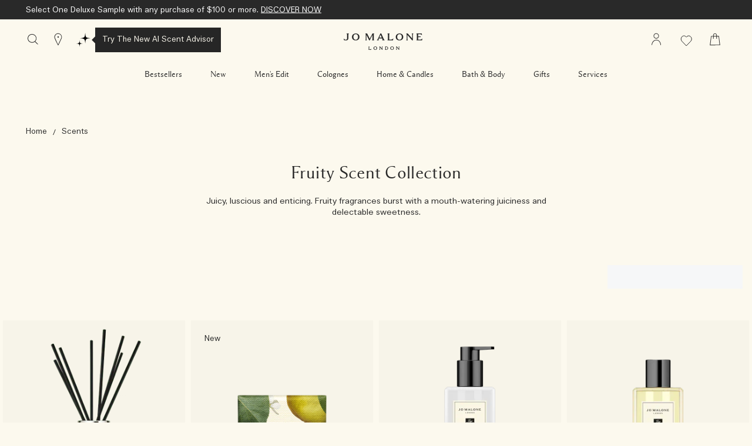

--- FILE ---
content_type: text/html; charset=utf-8
request_url: https://www.jomalone.com/scents/view-all-fruity
body_size: 87431
content:
<!DOCTYPE html><html lang="en-US" dir="ltr"><head><meta http-equiv="X-UA-Compatible" content="IE=edge,chrome=1"><meta name="viewport" content="width=device-width, initial-scale=1.0" /><link rel="alternate" hreflang="en-au" href="https://www.jomalone.com.au/products/25974/fruity" /><link rel="alternate" hreflang="en-ca" href="https://www.jomalone.ca/products/25974/fruity" /><link rel="alternate" hreflang="en-hk" href="https://www.jomalone.com.hk/en-e-hk/products/25974/fruity" /><link rel="alternate" hreflang="en-us" href="https://www.jomalone.com/products/25974/fruity" /><link rel="alternate" hreflang="es-mx" href="https://www.jomalone.com.mx/products/25974/afrutado" /><link rel="alternate" hreflang="fr-ca" href="https://www.jomalone.ca/fr-e-ca/products/25974/fruity" /><link rel="alternate" hreflang="he-il" href="https://www.jomalone.co.il/products/25974/fruity" /><link rel="alternate" hreflang="ja-jp" href="https://www.jomalone.jp/products/25974/fruity" /><link rel="alternate" hreflang="ko-kr" href="https://www.jomalone.co.kr/products/25974/fruity" /><link rel="alternate" hreflang="pt-br" href="https://www.jomalone.com.br/products/25974/frutadas" /><link rel="alternate" hreflang="th-th" href="https://www.jomalone.co.th/products/25974/fruity" /><link rel="alternate" hreflang="tr-tr" href="https://www.jomalone.com.tr/products/25974/meyveli" /><link rel="alternate" hreflang="zh-cn" href="https://www.jomalone.com.cn/products/25974/fruity" /><link rel="alternate" hreflang="zh-hk" href="https://www.jomalone.com.hk/products/25974/fruity" /><link rel="alternate" hreflang="zh-tw" href="https://www.jomalone.com.tw/products/25974/fruity" /><meta charset="utf-8" /><link rel="preload" as="script" href="https://www.jomalone.com/public/ba88719db614779d5b5d5df9e7ae59e09fe217ba0600"/><link rel="preload" fetchpriority="high" as="image" imagesrcset="/media/export/cms/products/1000x1000/jo_sku_LGKL01_1000x1000_0.png" media="(max-width: 767px)" /><link rel="preload" fetchpriority="high" as="image" imagesrcset="/media/export/cms/products/670x670/jo_sku_LGKL01_670x670_0.png" media="(min-width: 768px)" /><link rel="preconnect" href="https://js.sentry-cdn.com" crossorigin="anonymous" /><link rel="preload" as="font" crossorigin="anonymous" href="/_fonts/jomalone2/MaloneSerif/MaloneSerif-Regular.woff2" /><link rel="preload" as="font" crossorigin="anonymous" href="/_fonts/jomalone2/MaloneSerif/MaloneSerif-SemiBold.woff2" /><link rel="preload" as="font" crossorigin="anonymous" href="/_fonts/jomalone2/LarsMalonePro/LarsMalonePro-Regular.woff2" /><link rel="preload" as="font" crossorigin="anonymous" href="/_fonts/jomalone2/LarsMalonePro/LarsMalonePro-Bold.woff2" /><link rel="shortcut icon" href="/sites/jomalone2/themes/jomalone2_base/favicon.ico" /><link rel="preconnect" href="https://ncsa.sdapi.io" crossorigin="" /><link sizes="180x180" href="/sites/jomalone2/themes/jomalone2_base/apple-touch-icon.png" rel="apple-touch-icon" /><link sizes="32x32" href="/sites/jomalone2/themes/jomalone2_base/favicon-32x32.png" rel="icon" /><link sizes="16x16" href="/sites/jomalone2/themes/jomalone2_base/favicon-16x16.png" rel="icon" /><link href="/sites/jomalone2/themes/jomalone2_base/site.webmanifest" rel="manifest" /><link href="/sites/jomalone2/themes/jomalone2_base/browserconfig.xml" name="msapplication-config" /><meta http-equiv="cleartype" content="on" /><meta name="description" content="Discover Jo Malone London&#039;s selection of juicy, luscious, mouth-watering fruity fragrances." /><meta name="keywords" content="fruity perfume,fruity floral perfumes,fruity fragrances,jo malone fruity perfume" /><link rel="canonical" href="https://www.jomalone.com/scents/view-all-fruity" /><meta property="og:site_name" content="Jo Malone London" /><meta property="og:type" content="article" /><meta property="og:url" content="https://www.jomalone.com/scents/view-all-fruity" /><meta property="og:title" content="MPP | Scents | Fruity" /><title>Fruity Scents | Jo Malone London</title><style media="screen">html{line-height:1.15;-ms-text-size-adjust:100%;-webkit-text-size-adjust:100%}body{margin:0}article,aside,footer,header,nav,section{display:block}figcaption,figure,main{display:block}figure{margin:1em 40px}hr{box-sizing:content-box;height:0;overflow:visible}pre{font-family:monospace,monospace;font-size:1em}a{background-color:transparent;-webkit-text-decoration-skip:objects}abbr[title]{border-bottom:none;text-decoration:underline dotted}b,strong{font-weight:700}code,kbd,samp{font-family:monospace,monospace;font-size:1em}dfn{font-style:italic}small{font-size:80%}sub,sup{font-size:75%;line-height:0;position:relative;vertical-align:baseline}sub{bottom:-.25em}sup{top:-.5em}audio,video{display:inline-block}audio:not([controls]){display:none;height:0}img{border-style:none}svg:not(:root){overflow:hidden}button,input,optgroup,select,textarea{font-family:sans-serif;font-size:100%;line-height:1.15;margin:0}button,input{overflow:visible}button,select{text-transform:none}[type=reset],[type=submit],button,html [type=button]{-webkit-appearance:button}[type=button]::-moz-focus-inner,[type=reset]::-moz-focus-inner,[type=submit]::-moz-focus-inner,button::-moz-focus-inner{border-style:none;padding:0}[type=button]:-moz-focusring,[type=reset]:-moz-focusring,[type=submit]:-moz-focusring,button:-moz-focusring{outline:1px dotted ButtonText}fieldset{padding:.35em .75em .625em}legend{box-sizing:border-box;color:inherit;display:table;max-width:100%;padding:0;white-space:normal}progress{display:inline-block;vertical-align:baseline}textarea{overflow:auto;padding:15px}[type=checkbox],[type=radio]{box-sizing:border-box;padding:0}[type=number]::-webkit-inner-spin-button,[type=number]::-webkit-outer-spin-button{height:auto}[type=search]{-webkit-appearance:textfield;outline-offset:-2px}[type=search]::-webkit-search-cancel-button,[type=search]::-webkit-search-decoration{-webkit-appearance:none}::-webkit-file-upload-button{-webkit-appearance:button;font:inherit}details,menu{display:block}summary{display:list-item}canvas{display:inline-block}template{display:none}[hidden]{display:none}@font-face{font-family:'Malone Serif';src:local("Malone Serif Regular"),local("Malone-Serif-Regular"),url(/_fonts/jomalone2/MaloneSerif/MaloneSerif-Regular.woff2) format("woff2");font-display:swap;font-style:normal;font-weight:400}@font-face{font-family:'Malone Serif';src:local("Malone Serif SemiBold"),local("Malone-Serif-SemiBold"),url(/_fonts/jomalone2/MaloneSerif/MaloneSerif-SemiBold.woff2) format("woff2");font-display:swap;font-style:normal;font-weight:600}@font-face{font-family:'Lars Malone';src:local("Lars Malone"),local("Lars-Malone"),url(/_fonts/jomalone2/LarsMalonePro/LarsMalonePro-Regular.woff2) format("woff2");font-display:swap;font-style:normal;font-weight:400}@font-face{font-family:'Lars Malone';src:local("Lars Malone Bold"),local("Lars-Malone-Bold"),url(/_fonts/jomalone2/LarsMalonePro/LarsMalonePro-Bold.woff2) format("woff2");font-display:swap;font-style:normal;font-weight:700}html{-webkit-box-sizing:border-box;-moz-box-sizing:border-box;box-sizing:border-box;-webkit-font-smoothing:antialiased;-moz-osx-font-smoothing:grayscale;font-family:"Lars Malone",helvetica,arial,sans-serif;font-size:13px;line-height:24px;color:#292929;overflow-x:hidden}body{background-color:#fcf9ee}*,:after,:before{box-sizing:inherit}h1,h2,h3,h4,h5,h6{font-weight:400;margin:0;padding:0}p{margin:0 0 1em 0}a{color:#292929;transition:color .3s;outline:0}a:hover{color:#292929}a:focus{outline:0}fieldset{border:0;margin:0;padding:0}label{cursor:pointer}dd,dl,dt,ol,ul{margin:0;padding:0}ol,ul{list-style-type:none}ul.default-ul{list-style-type:disc;margin-bottom:20px;padding-left:20px}ol.default-ol{list-style-type:decimal;margin-bottom:20px;padding-left:15px}hr{display:block;height:1px;border:0;border-top:1px solid #bdbdbd;margin:1em 0;padding:0}audio,canvas,iframe,img,svg,video{vertical-align:middle}img,picture{max-width:100%}.adpl label[data-required]:before{content:''}@media screen and (min-width:0){head{font-family:"small 0"}}@media screen and (min-width:768px){head{font-family:"medium 768px"}}@media screen and (min-width:1024px){head{font-family:"landscape 1024px"}}@media screen and (min-width:1025px){head{font-family:"large 1025px"}}@media screen and (min-width:1280px){head{font-family:"xlarge 1280px"}}head{clear:both}head title{font-family:"small 0, medium 768px, landscape 1024px, large 1025px, xlarge 1280px"}[tabindex='0']:focus-visible,a:focus-visible,iframe:focus-visible,input:focus-visible,select:focus-visible,textarea:focus-visible{outline:2px solid!important;outline-offset:1px}[tabindex='0'].slick-arrow:focus-visible,a.slick-arrow:focus-visible,iframe.slick-arrow:focus-visible,input.slick-arrow:focus-visible,select.slick-arrow:focus-visible,textarea.slick-arrow:focus-visible{outline-color:#292929!important}button:focus-visible,input[type=submit]:focus-visible{outline:2px solid!important;outline-offset:-6px}.hidden{display:none!important;visibility:hidden}.visuallyhidden{border:0;clip:rect(0 0 0 0);height:1px;margin:-1px;overflow:hidden;padding:0;position:absolute;width:1px}.visuallyhidden.focusable:active,.visuallyhidden.focusable:focus{clip:auto;height:auto;margin:0;overflow:visible;position:static;width:auto}.invisible{visibility:hidden}.clearfix::after,.clearfix::before{content:' ';display:table}.clearfix::after{clear:both}.align-left{text-align:left}.align-center{text-align:center}.align-right{text-align:right}.float-left{float:left}.float-right{float:right}.float-none{float:none}.clear-left{clear:left}.clear-right{clear:right}.clear,.clear-both{clear:both}.fluid-image{display:block;height:auto;max-width:100%;width:100%}.content-anchor{margin-top:-140px;position:absolute}.mobile-hidden,.mobile_hidden{display:none}@media (min-width:768px){.mobile-hidden,.mobile_hidden{display:block}}@media (min-width:768px){.pc-hidden,.pc_hidden{display:none}}body.no-scroll,html.no-scroll{height:100%;width:100%;max-height:100%;max-width:100%;overflow:hidden}.block--linked{cursor:pointer}.font--light{color:#ffffff}.font--dark{color:#292929}.align-items-start,.horizontal-align-default,.horizontal-align-left,.horizontal-align-start{align-items:flex-start}.align-items-center,.horizontal-align-center{align-items:center}.align-items-end,.horizontal-align-end,.horizontal-align-right{align-items:flex-end}.justify-align-left,.justify-start{justify-content:flex-start}.justify-align-center,.justify-center,.justify-default{justify-content:center}.justify-align-right,.justify-end{justify-content:flex-end}.max-width-0{max-width:0%}.max-width-0px{max-width:0}.margin-right-0{margin-right:0}.margin-left-0{margin-left:0}.position-right-0{right:0;left:auto}.position-left-0{left:0;right:auto}.padding-right-0{padding-right:0}.padding-left-0{padding-left:0}.padding-top-0{padding-top:0}.padding-bottom-0{padding-bottom:0}.padding-0{padding:0}.margin-0{margin:0}.margin-top-0{margin-top:0}.margin-bottom-0{margin-bottom:0}@media (min-width:1024px){.margin-top-0px{margin-top:0}}@media (min-width:1024px){.margin-bottom-0px{margin-bottom:0}}.dimension-0{width:0;height:0}.max-height-0vh{max-height:0}.nav-height-maxed .max-height-0vh{max-height:calc(0vh - 66px)}@media (min-width:1024px){.border-radius-0{border-radius:0}}@media (max-width:1023px){div.mobile-margin-right-0{margin-right:0}}@media (max-width:1023px){div.mobile-margin-left-0{margin-left:0}}@media (max-width:1023px){div.mobile-max-width-0{max-width:0%}}@media (max-width:1023px){div.mobile-max-width-0px{max-width:0}}@media (max-width:1023px){div.mobile-padding-0{padding:0}}@media (max-width:1023px){div.mobile-margin-top-0{margin-top:0}}@media (max-width:1023px){div.mobile-margin-bottom-0{margin-bottom:0}}@media (max-width:1023px){div.mobile-margin-top-0px{margin-top:0}}@media (max-width:1023px){div.mobile-margin-bottom-0px{margin-bottom:0}}.mobile-border-radius-0{border-radius:0}.max-width-5{max-width:5%}.max-width-5px{max-width:5px}.margin-right-5{margin-right:5%}.margin-left-5{margin-left:5%}.position-right-5{right:5%;left:auto}.position-left-5{left:5%;right:auto}.padding-right-5{padding-right:5%}.padding-left-5{padding-left:5%}.padding-top-5{padding-top:5%}.padding-bottom-5{padding-bottom:5%}.padding-5{padding:5px}.margin-5{margin:5px}.margin-top-5{margin-top:5%}.margin-bottom-5{margin-bottom:5%}@media (min-width:1024px){.margin-top-5px{margin-top:5px}}@media (min-width:1024px){.margin-bottom-5px{margin-bottom:5px}}.dimension-5{width:5px;height:5px}.max-height-5vh{max-height:5vh}.nav-height-maxed .max-height-5vh{max-height:calc(5vh - 66px)}@media (min-width:1024px){.border-radius-5{border-radius:5px}}@media (max-width:1023px){div.mobile-margin-right-5{margin-right:5%}}@media (max-width:1023px){div.mobile-margin-left-5{margin-left:5%}}@media (max-width:1023px){div.mobile-max-width-5{max-width:5%}}@media (max-width:1023px){div.mobile-max-width-5px{max-width:5px}}@media (max-width:1023px){div.mobile-padding-5{padding:5px}}@media (max-width:1023px){div.mobile-margin-top-5{margin-top:5%}}@media (max-width:1023px){div.mobile-margin-bottom-5{margin-bottom:5%}}@media (max-width:1023px){div.mobile-margin-top-5px{margin-top:5px}}@media (max-width:1023px){div.mobile-margin-bottom-5px{margin-bottom:5px}}.mobile-border-radius-5{border-radius:5px}.max-width-10{max-width:10%}.max-width-10px{max-width:10px}.margin-right-10{margin-right:10%}.margin-left-10{margin-left:10%}.position-right-10{right:10%;left:auto}.position-left-10{left:10%;right:auto}.padding-right-10{padding-right:10%}.padding-left-10{padding-left:10%}.padding-top-10{padding-top:10%}.padding-bottom-10{padding-bottom:10%}.padding-10{padding:10px}.margin-10{margin:10px}.margin-top-10{margin-top:10%}.margin-bottom-10{margin-bottom:10%}@media (min-width:1024px){.margin-top-10px{margin-top:10px}}@media (min-width:1024px){.margin-bottom-10px{margin-bottom:10px}}.dimension-10{width:10px;height:10px}.max-height-10vh{max-height:10vh}.nav-height-maxed .max-height-10vh{max-height:calc(10vh - 66px)}@media (min-width:1024px){.border-radius-10{border-radius:10px}}@media (max-width:1023px){div.mobile-margin-right-10{margin-right:10%}}@media (max-width:1023px){div.mobile-margin-left-10{margin-left:10%}}@media (max-width:1023px){div.mobile-max-width-10{max-width:10%}}@media (max-width:1023px){div.mobile-max-width-10px{max-width:10px}}@media (max-width:1023px){div.mobile-padding-10{padding:10px}}@media (max-width:1023px){div.mobile-margin-top-10{margin-top:10%}}@media (max-width:1023px){div.mobile-margin-bottom-10{margin-bottom:10%}}@media (max-width:1023px){div.mobile-margin-top-10px{margin-top:10px}}@media (max-width:1023px){div.mobile-margin-bottom-10px{margin-bottom:10px}}.mobile-border-radius-10{border-radius:10px}.max-width-15{max-width:15%}.max-width-15px{max-width:15px}.margin-right-15{margin-right:15%}.margin-left-15{margin-left:15%}.position-right-15{right:15%;left:auto}.position-left-15{left:15%;right:auto}.padding-right-15{padding-right:15%}.padding-left-15{padding-left:15%}.padding-top-15{padding-top:15%}.padding-bottom-15{padding-bottom:15%}.padding-15{padding:15px}.margin-15{margin:15px}.margin-top-15{margin-top:15%}.margin-bottom-15{margin-bottom:15%}@media (min-width:1024px){.margin-top-15px{margin-top:15px}}@media (min-width:1024px){.margin-bottom-15px{margin-bottom:15px}}.dimension-15{width:15px;height:15px}.max-height-15vh{max-height:15vh}.nav-height-maxed .max-height-15vh{max-height:calc(15vh - 66px)}@media (min-width:1024px){.border-radius-15{border-radius:15px}}@media (max-width:1023px){div.mobile-margin-right-15{margin-right:15%}}@media (max-width:1023px){div.mobile-margin-left-15{margin-left:15%}}@media (max-width:1023px){div.mobile-max-width-15{max-width:15%}}@media (max-width:1023px){div.mobile-max-width-15px{max-width:15px}}@media (max-width:1023px){div.mobile-padding-15{padding:15px}}@media (max-width:1023px){div.mobile-margin-top-15{margin-top:15%}}@media (max-width:1023px){div.mobile-margin-bottom-15{margin-bottom:15%}}@media (max-width:1023px){div.mobile-margin-top-15px{margin-top:15px}}@media (max-width:1023px){div.mobile-margin-bottom-15px{margin-bottom:15px}}.mobile-border-radius-15{border-radius:15px}.max-width-20{max-width:20%}.max-width-20px{max-width:20px}.margin-right-20{margin-right:20%}.margin-left-20{margin-left:20%}.position-right-20{right:20%;left:auto}.position-left-20{left:20%;right:auto}.padding-right-20{padding-right:20%}.padding-left-20{padding-left:20%}.padding-top-20{padding-top:20%}.padding-bottom-20{padding-bottom:20%}.padding-20{padding:20px}.margin-20{margin:20px}.margin-top-20{margin-top:20%}.margin-bottom-20{margin-bottom:20%}@media (min-width:1024px){.margin-top-20px{margin-top:20px}}@media (min-width:1024px){.margin-bottom-20px{margin-bottom:20px}}.dimension-20{width:20px;height:20px}.max-height-20vh{max-height:20vh}.nav-height-maxed .max-height-20vh{max-height:calc(20vh - 66px)}@media (min-width:1024px){.border-radius-20{border-radius:20px}}@media (max-width:1023px){div.mobile-margin-right-20{margin-right:20%}}@media (max-width:1023px){div.mobile-margin-left-20{margin-left:20%}}@media (max-width:1023px){div.mobile-max-width-20{max-width:20%}}@media (max-width:1023px){div.mobile-max-width-20px{max-width:20px}}@media (max-width:1023px){div.mobile-padding-20{padding:20px}}@media (max-width:1023px){div.mobile-margin-top-20{margin-top:20%}}@media (max-width:1023px){div.mobile-margin-bottom-20{margin-bottom:20%}}@media (max-width:1023px){div.mobile-margin-top-20px{margin-top:20px}}@media (max-width:1023px){div.mobile-margin-bottom-20px{margin-bottom:20px}}.mobile-border-radius-20{border-radius:20px}.max-width-25{max-width:25%}.max-width-25px{max-width:25px}.margin-right-25{margin-right:25%}.margin-left-25{margin-left:25%}.position-right-25{right:25%;left:auto}.position-left-25{left:25%;right:auto}.padding-right-25{padding-right:25%}.padding-left-25{padding-left:25%}.padding-top-25{padding-top:25%}.padding-bottom-25{padding-bottom:25%}.padding-25{padding:25px}.margin-25{margin:25px}.margin-top-25{margin-top:25%}.margin-bottom-25{margin-bottom:25%}@media (min-width:1024px){.margin-top-25px{margin-top:25px}}@media (min-width:1024px){.margin-bottom-25px{margin-bottom:25px}}.dimension-25{width:25px;height:25px}.max-height-25vh{max-height:25vh}.nav-height-maxed .max-height-25vh{max-height:calc(25vh - 66px)}@media (min-width:1024px){.border-radius-25{border-radius:25px}}@media (max-width:1023px){div.mobile-margin-right-25{margin-right:25%}}@media (max-width:1023px){div.mobile-margin-left-25{margin-left:25%}}@media (max-width:1023px){div.mobile-max-width-25{max-width:25%}}@media (max-width:1023px){div.mobile-max-width-25px{max-width:25px}}@media (max-width:1023px){div.mobile-padding-25{padding:25px}}@media (max-width:1023px){div.mobile-margin-top-25{margin-top:25%}}@media (max-width:1023px){div.mobile-margin-bottom-25{margin-bottom:25%}}@media (max-width:1023px){div.mobile-margin-top-25px{margin-top:25px}}@media (max-width:1023px){div.mobile-margin-bottom-25px{margin-bottom:25px}}.mobile-border-radius-25{border-radius:25px}.max-width-30{max-width:30%}.max-width-30px{max-width:30px}.margin-right-30{margin-right:30%}.margin-left-30{margin-left:30%}.position-right-30{right:30%;left:auto}.position-left-30{left:30%;right:auto}.padding-right-30{padding-right:30%}.padding-left-30{padding-left:30%}.padding-top-30{padding-top:30%}.padding-bottom-30{padding-bottom:30%}.padding-30{padding:30px}.margin-30{margin:30px}.margin-top-30{margin-top:30%}.margin-bottom-30{margin-bottom:30%}@media (min-width:1024px){.margin-top-30px{margin-top:30px}}@media (min-width:1024px){.margin-bottom-30px{margin-bottom:30px}}.dimension-30{width:30px;height:30px}.max-height-30vh{max-height:30vh}.nav-height-maxed .max-height-30vh{max-height:calc(30vh - 66px)}@media (min-width:1024px){.border-radius-30{border-radius:30px}}@media (max-width:1023px){div.mobile-margin-right-30{margin-right:30%}}@media (max-width:1023px){div.mobile-margin-left-30{margin-left:30%}}@media (max-width:1023px){div.mobile-max-width-30{max-width:30%}}@media (max-width:1023px){div.mobile-max-width-30px{max-width:30px}}@media (max-width:1023px){div.mobile-padding-30{padding:30px}}@media (max-width:1023px){div.mobile-margin-top-30{margin-top:30%}}@media (max-width:1023px){div.mobile-margin-bottom-30{margin-bottom:30%}}@media (max-width:1023px){div.mobile-margin-top-30px{margin-top:30px}}@media (max-width:1023px){div.mobile-margin-bottom-30px{margin-bottom:30px}}.mobile-border-radius-30{border-radius:30px}.max-width-35{max-width:35%}.max-width-35px{max-width:35px}.margin-right-35{margin-right:35%}.margin-left-35{margin-left:35%}.position-right-35{right:35%;left:auto}.position-left-35{left:35%;right:auto}.padding-right-35{padding-right:35%}.padding-left-35{padding-left:35%}.padding-top-35{padding-top:35%}.padding-bottom-35{padding-bottom:35%}.padding-35{padding:35px}.margin-35{margin:35px}.margin-top-35{margin-top:35%}.margin-bottom-35{margin-bottom:35%}@media (min-width:1024px){.margin-top-35px{margin-top:35px}}@media (min-width:1024px){.margin-bottom-35px{margin-bottom:35px}}.dimension-35{width:35px;height:35px}.max-height-35vh{max-height:35vh}.nav-height-maxed .max-height-35vh{max-height:calc(35vh - 66px)}@media (min-width:1024px){.border-radius-35{border-radius:35px}}@media (max-width:1023px){div.mobile-margin-right-35{margin-right:35%}}@media (max-width:1023px){div.mobile-margin-left-35{margin-left:35%}}@media (max-width:1023px){div.mobile-max-width-35{max-width:35%}}@media (max-width:1023px){div.mobile-max-width-35px{max-width:35px}}@media (max-width:1023px){div.mobile-padding-35{padding:35px}}@media (max-width:1023px){div.mobile-margin-top-35{margin-top:35%}}@media (max-width:1023px){div.mobile-margin-bottom-35{margin-bottom:35%}}@media (max-width:1023px){div.mobile-margin-top-35px{margin-top:35px}}@media (max-width:1023px){div.mobile-margin-bottom-35px{margin-bottom:35px}}.mobile-border-radius-35{border-radius:35px}.max-width-40{max-width:40%}.max-width-40px{max-width:40px}.margin-right-40{margin-right:40%}.margin-left-40{margin-left:40%}.position-right-40{right:40%;left:auto}.position-left-40{left:40%;right:auto}.padding-right-40{padding-right:40%}.padding-left-40{padding-left:40%}.padding-top-40{padding-top:40%}.padding-bottom-40{padding-bottom:40%}.padding-40{padding:40px}.margin-40{margin:40px}.margin-top-40{margin-top:40%}.margin-bottom-40{margin-bottom:40%}@media (min-width:1024px){.margin-top-40px{margin-top:40px}}@media (min-width:1024px){.margin-bottom-40px{margin-bottom:40px}}.dimension-40{width:40px;height:40px}.max-height-40vh{max-height:40vh}.nav-height-maxed .max-height-40vh{max-height:calc(40vh - 66px)}@media (min-width:1024px){.border-radius-40{border-radius:40px}}@media (max-width:1023px){div.mobile-margin-right-40{margin-right:40%}}@media (max-width:1023px){div.mobile-margin-left-40{margin-left:40%}}@media (max-width:1023px){div.mobile-max-width-40{max-width:40%}}@media (max-width:1023px){div.mobile-max-width-40px{max-width:40px}}@media (max-width:1023px){div.mobile-padding-40{padding:40px}}@media (max-width:1023px){div.mobile-margin-top-40{margin-top:40%}}@media (max-width:1023px){div.mobile-margin-bottom-40{margin-bottom:40%}}@media (max-width:1023px){div.mobile-margin-top-40px{margin-top:40px}}@media (max-width:1023px){div.mobile-margin-bottom-40px{margin-bottom:40px}}.mobile-border-radius-40{border-radius:40px}.max-width-45{max-width:45%}.max-width-45px{max-width:45px}.margin-right-45{margin-right:45%}.margin-left-45{margin-left:45%}.position-right-45{right:45%;left:auto}.position-left-45{left:45%;right:auto}.padding-right-45{padding-right:45%}.padding-left-45{padding-left:45%}.padding-top-45{padding-top:45%}.padding-bottom-45{padding-bottom:45%}.padding-45{padding:45px}.margin-45{margin:45px}.margin-top-45{margin-top:45%}.margin-bottom-45{margin-bottom:45%}@media (min-width:1024px){.margin-top-45px{margin-top:45px}}@media (min-width:1024px){.margin-bottom-45px{margin-bottom:45px}}.dimension-45{width:45px;height:45px}.max-height-45vh{max-height:45vh}.nav-height-maxed .max-height-45vh{max-height:calc(45vh - 66px)}@media (min-width:1024px){.border-radius-45{border-radius:45px}}@media (max-width:1023px){div.mobile-margin-right-45{margin-right:45%}}@media (max-width:1023px){div.mobile-margin-left-45{margin-left:45%}}@media (max-width:1023px){div.mobile-max-width-45{max-width:45%}}@media (max-width:1023px){div.mobile-max-width-45px{max-width:45px}}@media (max-width:1023px){div.mobile-padding-45{padding:45px}}@media (max-width:1023px){div.mobile-margin-top-45{margin-top:45%}}@media (max-width:1023px){div.mobile-margin-bottom-45{margin-bottom:45%}}@media (max-width:1023px){div.mobile-margin-top-45px{margin-top:45px}}@media (max-width:1023px){div.mobile-margin-bottom-45px{margin-bottom:45px}}.mobile-border-radius-45{border-radius:45px}.max-width-50{max-width:50%}.max-width-50px{max-width:50px}.margin-right-50{margin-right:50%}.margin-left-50{margin-left:50%}.position-right-50{right:50%;left:auto}.position-left-50{left:50%;right:auto}.padding-right-50{padding-right:50%}.padding-left-50{padding-left:50%}.padding-top-50{padding-top:50%}.padding-bottom-50{padding-bottom:50%}.padding-50{padding:50px}.margin-50{margin:50px}.margin-top-50{margin-top:50%}.margin-bottom-50{margin-bottom:50%}@media (min-width:1024px){.margin-top-50px{margin-top:50px}}@media (min-width:1024px){.margin-bottom-50px{margin-bottom:50px}}.dimension-50{width:50px;height:50px}.max-height-50vh{max-height:50vh}.nav-height-maxed .max-height-50vh{max-height:calc(50vh - 66px)}@media (min-width:1024px){.border-radius-50{border-radius:50px}}@media (max-width:1023px){div.mobile-margin-right-50{margin-right:50%}}@media (max-width:1023px){div.mobile-margin-left-50{margin-left:50%}}@media (max-width:1023px){div.mobile-max-width-50{max-width:50%}}@media (max-width:1023px){div.mobile-max-width-50px{max-width:50px}}@media (max-width:1023px){div.mobile-padding-50{padding:50px}}@media (max-width:1023px){div.mobile-margin-top-50{margin-top:50%}}@media (max-width:1023px){div.mobile-margin-bottom-50{margin-bottom:50%}}@media (max-width:1023px){div.mobile-margin-top-50px{margin-top:50px}}@media (max-width:1023px){div.mobile-margin-bottom-50px{margin-bottom:50px}}.mobile-border-radius-50{border-radius:50px}.max-width-55{max-width:55%}.max-width-55px{max-width:55px}.margin-right-55{margin-right:55%}.margin-left-55{margin-left:55%}.position-right-55{right:55%;left:auto}.position-left-55{left:55%;right:auto}.padding-right-55{padding-right:55%}.padding-left-55{padding-left:55%}.padding-top-55{padding-top:55%}.padding-bottom-55{padding-bottom:55%}.padding-55{padding:55px}.margin-55{margin:55px}.margin-top-55{margin-top:55%}.margin-bottom-55{margin-bottom:55%}@media (min-width:1024px){.margin-top-55px{margin-top:55px}}@media (min-width:1024px){.margin-bottom-55px{margin-bottom:55px}}.dimension-55{width:55px;height:55px}.max-height-55vh{max-height:55vh}.nav-height-maxed .max-height-55vh{max-height:calc(55vh - 66px)}@media (min-width:1024px){.border-radius-55{border-radius:55px}}@media (max-width:1023px){div.mobile-margin-right-55{margin-right:55%}}@media (max-width:1023px){div.mobile-margin-left-55{margin-left:55%}}@media (max-width:1023px){div.mobile-max-width-55{max-width:55%}}@media (max-width:1023px){div.mobile-max-width-55px{max-width:55px}}@media (max-width:1023px){div.mobile-padding-55{padding:55px}}@media (max-width:1023px){div.mobile-margin-top-55{margin-top:55%}}@media (max-width:1023px){div.mobile-margin-bottom-55{margin-bottom:55%}}@media (max-width:1023px){div.mobile-margin-top-55px{margin-top:55px}}@media (max-width:1023px){div.mobile-margin-bottom-55px{margin-bottom:55px}}.mobile-border-radius-55{border-radius:55px}.max-width-60{max-width:60%}.max-width-60px{max-width:60px}.margin-right-60{margin-right:60%}.margin-left-60{margin-left:60%}.position-right-60{right:60%;left:auto}.position-left-60{left:60%;right:auto}.padding-right-60{padding-right:60%}.padding-left-60{padding-left:60%}.padding-top-60{padding-top:60%}.padding-bottom-60{padding-bottom:60%}.padding-60{padding:60px}.margin-60{margin:60px}.margin-top-60{margin-top:60%}.margin-bottom-60{margin-bottom:60%}@media (min-width:1024px){.margin-top-60px{margin-top:60px}}@media (min-width:1024px){.margin-bottom-60px{margin-bottom:60px}}.dimension-60{width:60px;height:60px}.max-height-60vh{max-height:60vh}.nav-height-maxed .max-height-60vh{max-height:calc(60vh - 66px)}@media (min-width:1024px){.border-radius-60{border-radius:60px}}@media (max-width:1023px){div.mobile-margin-right-60{margin-right:60%}}@media (max-width:1023px){div.mobile-margin-left-60{margin-left:60%}}@media (max-width:1023px){div.mobile-max-width-60{max-width:60%}}@media (max-width:1023px){div.mobile-max-width-60px{max-width:60px}}@media (max-width:1023px){div.mobile-padding-60{padding:60px}}@media (max-width:1023px){div.mobile-margin-top-60{margin-top:60%}}@media (max-width:1023px){div.mobile-margin-bottom-60{margin-bottom:60%}}@media (max-width:1023px){div.mobile-margin-top-60px{margin-top:60px}}@media (max-width:1023px){div.mobile-margin-bottom-60px{margin-bottom:60px}}.mobile-border-radius-60{border-radius:60px}.max-width-65{max-width:65%}.max-width-65px{max-width:65px}.margin-right-65{margin-right:65%}.margin-left-65{margin-left:65%}.position-right-65{right:65%;left:auto}.position-left-65{left:65%;right:auto}.padding-right-65{padding-right:65%}.padding-left-65{padding-left:65%}.padding-top-65{padding-top:65%}.padding-bottom-65{padding-bottom:65%}.padding-65{padding:65px}.margin-65{margin:65px}.margin-top-65{margin-top:65%}.margin-bottom-65{margin-bottom:65%}@media (min-width:1024px){.margin-top-65px{margin-top:65px}}@media (min-width:1024px){.margin-bottom-65px{margin-bottom:65px}}.dimension-65{width:65px;height:65px}.max-height-65vh{max-height:65vh}.nav-height-maxed .max-height-65vh{max-height:calc(65vh - 66px)}@media (min-width:1024px){.border-radius-65{border-radius:65px}}@media (max-width:1023px){div.mobile-margin-right-65{margin-right:65%}}@media (max-width:1023px){div.mobile-margin-left-65{margin-left:65%}}@media (max-width:1023px){div.mobile-max-width-65{max-width:65%}}@media (max-width:1023px){div.mobile-max-width-65px{max-width:65px}}@media (max-width:1023px){div.mobile-padding-65{padding:65px}}@media (max-width:1023px){div.mobile-margin-top-65{margin-top:65%}}@media (max-width:1023px){div.mobile-margin-bottom-65{margin-bottom:65%}}@media (max-width:1023px){div.mobile-margin-top-65px{margin-top:65px}}@media (max-width:1023px){div.mobile-margin-bottom-65px{margin-bottom:65px}}.mobile-border-radius-65{border-radius:65px}.max-width-70{max-width:70%}.max-width-70px{max-width:70px}.margin-right-70{margin-right:70%}.margin-left-70{margin-left:70%}.position-right-70{right:70%;left:auto}.position-left-70{left:70%;right:auto}.padding-right-70{padding-right:70%}.padding-left-70{padding-left:70%}.padding-top-70{padding-top:70%}.padding-bottom-70{padding-bottom:70%}.padding-70{padding:70px}.margin-70{margin:70px}.margin-top-70{margin-top:70%}.margin-bottom-70{margin-bottom:70%}@media (min-width:1024px){.margin-top-70px{margin-top:70px}}@media (min-width:1024px){.margin-bottom-70px{margin-bottom:70px}}.dimension-70{width:70px;height:70px}.max-height-70vh{max-height:70vh}.nav-height-maxed .max-height-70vh{max-height:calc(70vh - 66px)}@media (min-width:1024px){.border-radius-70{border-radius:70px}}@media (max-width:1023px){div.mobile-margin-right-70{margin-right:70%}}@media (max-width:1023px){div.mobile-margin-left-70{margin-left:70%}}@media (max-width:1023px){div.mobile-max-width-70{max-width:70%}}@media (max-width:1023px){div.mobile-max-width-70px{max-width:70px}}@media (max-width:1023px){div.mobile-padding-70{padding:70px}}@media (max-width:1023px){div.mobile-margin-top-70{margin-top:70%}}@media (max-width:1023px){div.mobile-margin-bottom-70{margin-bottom:70%}}@media (max-width:1023px){div.mobile-margin-top-70px{margin-top:70px}}@media (max-width:1023px){div.mobile-margin-bottom-70px{margin-bottom:70px}}.mobile-border-radius-70{border-radius:70px}.max-width-75{max-width:75%}.max-width-75px{max-width:75px}.margin-right-75{margin-right:75%}.margin-left-75{margin-left:75%}.position-right-75{right:75%;left:auto}.position-left-75{left:75%;right:auto}.padding-right-75{padding-right:75%}.padding-left-75{padding-left:75%}.padding-top-75{padding-top:75%}.padding-bottom-75{padding-bottom:75%}.padding-75{padding:75px}.margin-75{margin:75px}.margin-top-75{margin-top:75%}.margin-bottom-75{margin-bottom:75%}@media (min-width:1024px){.margin-top-75px{margin-top:75px}}@media (min-width:1024px){.margin-bottom-75px{margin-bottom:75px}}.dimension-75{width:75px;height:75px}.max-height-75vh{max-height:75vh}.nav-height-maxed .max-height-75vh{max-height:calc(75vh - 66px)}@media (min-width:1024px){.border-radius-75{border-radius:75px}}@media (max-width:1023px){div.mobile-margin-right-75{margin-right:75%}}@media (max-width:1023px){div.mobile-margin-left-75{margin-left:75%}}@media (max-width:1023px){div.mobile-max-width-75{max-width:75%}}@media (max-width:1023px){div.mobile-max-width-75px{max-width:75px}}@media (max-width:1023px){div.mobile-padding-75{padding:75px}}@media (max-width:1023px){div.mobile-margin-top-75{margin-top:75%}}@media (max-width:1023px){div.mobile-margin-bottom-75{margin-bottom:75%}}@media (max-width:1023px){div.mobile-margin-top-75px{margin-top:75px}}@media (max-width:1023px){div.mobile-margin-bottom-75px{margin-bottom:75px}}.mobile-border-radius-75{border-radius:75px}.max-width-80{max-width:80%}.max-width-80px{max-width:80px}.margin-right-80{margin-right:80%}.margin-left-80{margin-left:80%}.position-right-80{right:80%;left:auto}.position-left-80{left:80%;right:auto}.padding-right-80{padding-right:80%}.padding-left-80{padding-left:80%}.padding-top-80{padding-top:80%}.padding-bottom-80{padding-bottom:80%}.padding-80{padding:80px}.margin-80{margin:80px}.margin-top-80{margin-top:80%}.margin-bottom-80{margin-bottom:80%}@media (min-width:1024px){.margin-top-80px{margin-top:80px}}@media (min-width:1024px){.margin-bottom-80px{margin-bottom:80px}}.dimension-80{width:80px;height:80px}.max-height-80vh{max-height:80vh}.nav-height-maxed .max-height-80vh{max-height:calc(80vh - 66px)}@media (min-width:1024px){.border-radius-80{border-radius:80px}}@media (max-width:1023px){div.mobile-margin-right-80{margin-right:80%}}@media (max-width:1023px){div.mobile-margin-left-80{margin-left:80%}}@media (max-width:1023px){div.mobile-max-width-80{max-width:80%}}@media (max-width:1023px){div.mobile-max-width-80px{max-width:80px}}@media (max-width:1023px){div.mobile-padding-80{padding:80px}}@media (max-width:1023px){div.mobile-margin-top-80{margin-top:80%}}@media (max-width:1023px){div.mobile-margin-bottom-80{margin-bottom:80%}}@media (max-width:1023px){div.mobile-margin-top-80px{margin-top:80px}}@media (max-width:1023px){div.mobile-margin-bottom-80px{margin-bottom:80px}}.mobile-border-radius-80{border-radius:80px}.max-width-85{max-width:85%}.max-width-85px{max-width:85px}.margin-right-85{margin-right:85%}.margin-left-85{margin-left:85%}.position-right-85{right:85%;left:auto}.position-left-85{left:85%;right:auto}.padding-right-85{padding-right:85%}.padding-left-85{padding-left:85%}.padding-top-85{padding-top:85%}.padding-bottom-85{padding-bottom:85%}.padding-85{padding:85px}.margin-85{margin:85px}.margin-top-85{margin-top:85%}.margin-bottom-85{margin-bottom:85%}@media (min-width:1024px){.margin-top-85px{margin-top:85px}}@media (min-width:1024px){.margin-bottom-85px{margin-bottom:85px}}.dimension-85{width:85px;height:85px}.max-height-85vh{max-height:85vh}.nav-height-maxed .max-height-85vh{max-height:calc(85vh - 66px)}@media (min-width:1024px){.border-radius-85{border-radius:85px}}@media (max-width:1023px){div.mobile-margin-right-85{margin-right:85%}}@media (max-width:1023px){div.mobile-margin-left-85{margin-left:85%}}@media (max-width:1023px){div.mobile-max-width-85{max-width:85%}}@media (max-width:1023px){div.mobile-max-width-85px{max-width:85px}}@media (max-width:1023px){div.mobile-padding-85{padding:85px}}@media (max-width:1023px){div.mobile-margin-top-85{margin-top:85%}}@media (max-width:1023px){div.mobile-margin-bottom-85{margin-bottom:85%}}@media (max-width:1023px){div.mobile-margin-top-85px{margin-top:85px}}@media (max-width:1023px){div.mobile-margin-bottom-85px{margin-bottom:85px}}.mobile-border-radius-85{border-radius:85px}.max-width-90{max-width:90%}.max-width-90px{max-width:90px}.margin-right-90{margin-right:90%}.margin-left-90{margin-left:90%}.position-right-90{right:90%;left:auto}.position-left-90{left:90%;right:auto}.padding-right-90{padding-right:90%}.padding-left-90{padding-left:90%}.padding-top-90{padding-top:90%}.padding-bottom-90{padding-bottom:90%}.padding-90{padding:90px}.margin-90{margin:90px}.margin-top-90{margin-top:90%}.margin-bottom-90{margin-bottom:90%}@media (min-width:1024px){.margin-top-90px{margin-top:90px}}@media (min-width:1024px){.margin-bottom-90px{margin-bottom:90px}}.dimension-90{width:90px;height:90px}.max-height-90vh{max-height:90vh}.nav-height-maxed .max-height-90vh{max-height:calc(90vh - 66px)}@media (min-width:1024px){.border-radius-90{border-radius:90px}}@media (max-width:1023px){div.mobile-margin-right-90{margin-right:90%}}@media (max-width:1023px){div.mobile-margin-left-90{margin-left:90%}}@media (max-width:1023px){div.mobile-max-width-90{max-width:90%}}@media (max-width:1023px){div.mobile-max-width-90px{max-width:90px}}@media (max-width:1023px){div.mobile-padding-90{padding:90px}}@media (max-width:1023px){div.mobile-margin-top-90{margin-top:90%}}@media (max-width:1023px){div.mobile-margin-bottom-90{margin-bottom:90%}}@media (max-width:1023px){div.mobile-margin-top-90px{margin-top:90px}}@media (max-width:1023px){div.mobile-margin-bottom-90px{margin-bottom:90px}}.mobile-border-radius-90{border-radius:90px}.max-width-95{max-width:95%}.max-width-95px{max-width:95px}.margin-right-95{margin-right:95%}.margin-left-95{margin-left:95%}.position-right-95{right:95%;left:auto}.position-left-95{left:95%;right:auto}.padding-right-95{padding-right:95%}.padding-left-95{padding-left:95%}.padding-top-95{padding-top:95%}.padding-bottom-95{padding-bottom:95%}.padding-95{padding:95px}.margin-95{margin:95px}.margin-top-95{margin-top:95%}.margin-bottom-95{margin-bottom:95%}@media (min-width:1024px){.margin-top-95px{margin-top:95px}}@media (min-width:1024px){.margin-bottom-95px{margin-bottom:95px}}.dimension-95{width:95px;height:95px}.max-height-95vh{max-height:95vh}.nav-height-maxed .max-height-95vh{max-height:calc(95vh - 66px)}@media (min-width:1024px){.border-radius-95{border-radius:95px}}@media (max-width:1023px){div.mobile-margin-right-95{margin-right:95%}}@media (max-width:1023px){div.mobile-margin-left-95{margin-left:95%}}@media (max-width:1023px){div.mobile-max-width-95{max-width:95%}}@media (max-width:1023px){div.mobile-max-width-95px{max-width:95px}}@media (max-width:1023px){div.mobile-padding-95{padding:95px}}@media (max-width:1023px){div.mobile-margin-top-95{margin-top:95%}}@media (max-width:1023px){div.mobile-margin-bottom-95{margin-bottom:95%}}@media (max-width:1023px){div.mobile-margin-top-95px{margin-top:95px}}@media (max-width:1023px){div.mobile-margin-bottom-95px{margin-bottom:95px}}.mobile-border-radius-95{border-radius:95px}.max-width-100{max-width:100%}.max-width-100px{max-width:100px}.margin-right-100{margin-right:100%}.margin-left-100{margin-left:100%}.position-right-100{right:100%;left:auto}.position-left-100{left:100%;right:auto}.padding-right-100{padding-right:100%}.padding-left-100{padding-left:100%}.padding-top-100{padding-top:100%}.padding-bottom-100{padding-bottom:100%}.padding-100{padding:100px}.margin-100{margin:100px}.margin-top-100{margin-top:100%}.margin-bottom-100{margin-bottom:100%}@media (min-width:1024px){.margin-top-100px{margin-top:100px}}@media (min-width:1024px){.margin-bottom-100px{margin-bottom:100px}}.dimension-100{width:100px;height:100px}.max-height-100vh{max-height:100vh}.nav-height-maxed .max-height-100vh{max-height:calc(100vh - 66px)}@media (min-width:1024px){.border-radius-100{border-radius:100px}}@media (max-width:1023px){div.mobile-margin-right-100{margin-right:100%}}@media (max-width:1023px){div.mobile-margin-left-100{margin-left:100%}}@media (max-width:1023px){div.mobile-max-width-100{max-width:100%}}@media (max-width:1023px){div.mobile-max-width-100px{max-width:100px}}@media (max-width:1023px){div.mobile-padding-100{padding:100px}}@media (max-width:1023px){div.mobile-margin-top-100{margin-top:100%}}@media (max-width:1023px){div.mobile-margin-bottom-100{margin-bottom:100%}}@media (max-width:1023px){div.mobile-margin-top-100px{margin-top:100px}}@media (max-width:1023px){div.mobile-margin-bottom-100px{margin-bottom:100px}}.mobile-border-radius-100{border-radius:100px}.max-width-570{max-width:570%}.max-width-570px{max-width:570px}.margin-right-570{margin-right:570%}.margin-left-570{margin-left:570%}.position-right-570{right:570%;left:auto}.position-left-570{left:570%;right:auto}.padding-right-570{padding-right:570%}.padding-left-570{padding-left:570%}.padding-top-570{padding-top:570%}.padding-bottom-570{padding-bottom:570%}.padding-570{padding:570px}.margin-570{margin:570px}.margin-top-570{margin-top:570%}.margin-bottom-570{margin-bottom:570%}@media (min-width:1024px){.margin-top-570px{margin-top:570px}}@media (min-width:1024px){.margin-bottom-570px{margin-bottom:570px}}.dimension-570{width:570px;height:570px}.max-height-570vh{max-height:570vh}.nav-height-maxed .max-height-570vh{max-height:calc(570vh - 66px)}@media (min-width:1024px){.border-radius-570{border-radius:570px}}@media (max-width:1023px){div.mobile-margin-right-570{margin-right:570%}}@media (max-width:1023px){div.mobile-margin-left-570{margin-left:570%}}@media (max-width:1023px){div.mobile-max-width-570{max-width:570%}}@media (max-width:1023px){div.mobile-max-width-570px{max-width:570px}}@media (max-width:1023px){div.mobile-padding-570{padding:570px}}@media (max-width:1023px){div.mobile-margin-top-570{margin-top:570%}}@media (max-width:1023px){div.mobile-margin-bottom-570{margin-bottom:570%}}@media (max-width:1023px){div.mobile-margin-top-570px{margin-top:570px}}@media (max-width:1023px){div.mobile-margin-bottom-570px{margin-bottom:570px}}.mobile-border-radius-570{border-radius:570px}@media (min-width:1024px){div.element-width-5{margin:0 auto;width:5%}}@media (max-width:1023px){div.mobile-element-width-5{margin:0 auto;width:5%}}@media (min-width:1024px){div.element-width-10{margin:0 auto;width:10%}}@media (max-width:1023px){div.mobile-element-width-10{margin:0 auto;width:10%}}@media (min-width:1024px){div.element-width-15{margin:0 auto;width:15%}}@media (max-width:1023px){div.mobile-element-width-15{margin:0 auto;width:15%}}@media (min-width:1024px){div.element-width-20{margin:0 auto;width:20%}}@media (max-width:1023px){div.mobile-element-width-20{margin:0 auto;width:20%}}@media (min-width:1024px){div.element-width-25{margin:0 auto;width:25%}}@media (max-width:1023px){div.mobile-element-width-25{margin:0 auto;width:25%}}@media (min-width:1024px){div.element-width-30{margin:0 auto;width:30%}}@media (max-width:1023px){div.mobile-element-width-30{margin:0 auto;width:30%}}@media (min-width:1024px){div.element-width-35{margin:0 auto;width:35%}}@media (max-width:1023px){div.mobile-element-width-35{margin:0 auto;width:35%}}@media (min-width:1024px){div.element-width-40{margin:0 auto;width:40%}}@media (max-width:1023px){div.mobile-element-width-40{margin:0 auto;width:40%}}@media (min-width:1024px){div.element-width-45{margin:0 auto;width:45%}}@media (max-width:1023px){div.mobile-element-width-45{margin:0 auto;width:45%}}@media (min-width:1024px){div.element-width-50{margin:0 auto;width:50%}}@media (max-width:1023px){div.mobile-element-width-50{margin:0 auto;width:50%}}@media (min-width:1024px){div.element-width-55{margin:0 auto;width:55%}}@media (max-width:1023px){div.mobile-element-width-55{margin:0 auto;width:55%}}@media (min-width:1024px){div.element-width-60{margin:0 auto;width:60%}}@media (max-width:1023px){div.mobile-element-width-60{margin:0 auto;width:60%}}@media (min-width:1024px){div.element-width-65{margin:0 auto;width:65%}}@media (max-width:1023px){div.mobile-element-width-65{margin:0 auto;width:65%}}@media (min-width:1024px){div.element-width-70{margin:0 auto;width:70%}}@media (max-width:1023px){div.mobile-element-width-70{margin:0 auto;width:70%}}@media (min-width:1024px){div.element-width-75{margin:0 auto;width:75%}}@media (max-width:1023px){div.mobile-element-width-75{margin:0 auto;width:75%}}@media (min-width:1024px){div.element-width-80{margin:0 auto;width:80%}}@media (max-width:1023px){div.mobile-element-width-80{margin:0 auto;width:80%}}@media (min-width:1024px){div.element-width-85{margin:0 auto;width:85%}}@media (max-width:1023px){div.mobile-element-width-85{margin:0 auto;width:85%}}@media (min-width:1024px){div.element-width-90{margin:0 auto;width:90%}}@media (max-width:1023px){div.mobile-element-width-90{margin:0 auto;width:90%}}@media (min-width:1024px){div.element-width-95{margin:0 auto;width:95%}}@media (max-width:1023px){div.mobile-element-width-95{margin:0 auto;width:95%}}@media (min-width:1024px){div.element-width-100{margin:0 auto;width:100%}}@media (max-width:1023px){div.mobile-element-width-100{margin:0 auto;width:100%}}.translate-mobile-x-0{left:0}.translate-mobile-y-0{top:0}@media (min-width:1024px){.translate-x-0{left:0}}@media (min-width:1024px){.translate-y-0{top:0}}.translate-mobile-x-10{left:10%}.translate-mobile-y-10{top:10%}@media (min-width:1024px){.translate-x-10{left:10%}}@media (min-width:1024px){.translate-y-10{top:10%}}.translate-mobile-x-20{left:20%}.translate-mobile-y-20{top:20%}@media (min-width:1024px){.translate-x-20{left:20%}}@media (min-width:1024px){.translate-y-20{top:20%}}.translate-mobile-x-30{left:30%}.translate-mobile-y-30{top:30%}@media (min-width:1024px){.translate-x-30{left:30%}}@media (min-width:1024px){.translate-y-30{top:30%}}.translate-mobile-x-40{left:40%}.translate-mobile-y-40{top:40%}@media (min-width:1024px){.translate-x-40{left:40%}}@media (min-width:1024px){.translate-y-40{top:40%}}.translate-mobile-x-50{left:50%}.translate-mobile-y-50{top:50%}@media (min-width:1024px){.translate-x-50{left:50%}}@media (min-width:1024px){.translate-y-50{top:50%}}.translate-mobile-x-60{left:60%}.translate-mobile-y-60{top:60%}@media (min-width:1024px){.translate-x-60{left:60%}}@media (min-width:1024px){.translate-y-60{top:60%}}.translate-mobile-x-70{left:70%}.translate-mobile-y-70{top:70%}@media (min-width:1024px){.translate-x-70{left:70%}}@media (min-width:1024px){.translate-y-70{top:70%}}.translate-mobile-x-80{left:80%}.translate-mobile-y-80{top:80%}@media (min-width:1024px){.translate-x-80{left:80%}}@media (min-width:1024px){.translate-y-80{top:80%}}.translate-mobile-x-90{left:90%}.translate-mobile-y-90{top:90%}@media (min-width:1024px){.translate-x-90{left:90%}}@media (min-width:1024px){.translate-y-90{top:90%}}.translate-mobile-x-100{left:100%}.translate-mobile-y-100{top:100%}@media (min-width:1024px){.translate-x-100{left:100%}}@media (min-width:1024px){.translate-y-100{top:100%}}.mantle-media-asset{width:100%;height:100%}.mantle-media-asset img,.mantle-media-asset picture,.mantle-media-asset video{display:inline-block;max-width:100%;width:100%;height:auto}.mantle-media-asset picture{vertical-align:bottom}img[width][height],picture[width][height],video[width][height]{max-width:100%;height:auto}.text-align--left{text-align:left}.text-align--center{text-align:center}.text-align--right{text-align:right}.block-align--center{margin-inline:auto}.block-align--left{margin-right:auto}.block-align--right{margin-left:auto}.mobile-block-align--center{margin-inline:auto}@media (min-width:1024px){.mobile-block-align--center{margin-inline:initial}}.mobile-block-align--left{margin-right:auto}@media (min-width:1024px){.mobile-block-align--left{margin-right:initial}}.mobile-block-align--right{margin-left:auto}@media (min-width:1024px){.mobile-block-align--right{margin-left:initial}}.container-max-width-full{margin-inline:auto;max-width:100%;width:100%}.container-max-width-large{margin-inline:auto;max-width:1440px;width:100%}.container-max-width-large-indented{margin-inline:auto;max-width:1342px;width:100%}.container-max-width--padded{padding-left:20px;padding-right:20px;width:100%}@media (min-width:1024px){.container-max-width--padded{padding-left:44px;padding-right:44px}}.container-max-width--padded.mobile-media-full .mantle-media-asset img,.container-max-width--padded.mobile-media-full .mantle-media-asset picture,.container-max-width--padded.mobile-media-full .mantle-media-asset video,.container-max-width--padded.mobile-media-full .mantle-video-element img,.container-max-width--padded.mobile-media-full .mantle-video-element picture,.container-max-width--padded.mobile-media-full .mantle-video-element video{max-width:100%;width:100%;height:auto}@media (max-width:1023px){.container-max-width--padded.mobile-media-full .mantle-media-asset,.container-max-width--padded.mobile-media-full .mantle-video-element{margin-inline:-20px}}.container-max-width--padded-mobile-only{padding-left:20px;padding-right:20px;width:100%}@media (min-width:1024px){.container-max-width--padded-mobile-only{padding-left:0;padding-right:0}}.container-max-width--padded-pc-only{padding-left:0;padding-right:0;width:100%}@media (min-width:1024px){.container-max-width--padded-pc-only{padding-left:44px;padding-right:44px}}.container-vertical-default{margin:0 auto}.container-vertical-top-padding--16{padding-top:16px}.container-vertical-top-padding--24{padding-top:24px}.container-vertical-top-padding--32{padding-top:32px}.container-vertical-top-padding--40{padding-top:40px}.container-vertical-top-padding--50{padding-top:50px}.container-vertical-top-padding--80{padding-top:80px}.container-vertical-top-padding--100{padding-top:100px}.container-vertical-top-padding--32-40{padding-top:32px}@media (min-width:1024px){.container-vertical-top-padding--32-40{padding-top:40px}}.container-vertical-top-padding--48-56{padding-top:48px}@media (min-width:1024px){.container-vertical-top-padding--48-56{padding-top:56px}}.container-vertical-top-padding--56-112{padding-top:56px}@media (min-width:1024px){.container-vertical-top-padding--56-112{padding-top:112px}}.container-vertical-top-padding--60-25{padding-top:60px}@media (min-width:1024px){.container-vertical-top-padding--60-25{padding-top:25px}}.container-vertical-top-padding--60-40{padding-top:60px}@media (min-width:1024px){.container-vertical-top-padding--60-40{padding-top:40px}}.container-vertical-top-padding--64-80,.container-vertical-top-padding--small{padding-top:64px}@media (min-width:1024px){.container-vertical-top-padding--64-80,.container-vertical-top-padding--small{padding-top:80px}}.container-vertical-top-padding--80-112{padding-top:80px}@media (min-width:1024px){.container-vertical-top-padding--80-112{padding-top:112px}}.container-vertical-top-padding--96-184{padding-top:96px}@media (min-width:1024px){.container-vertical-top-padding--96-184{padding-top:184px}}.container-vertical-top-padding--0-150{padding-top:0}@media (min-width:1024px){.container-vertical-top-padding--0-150{padding-top:150px}}.container-vertical-top-padding--100-150{padding-top:100px}@media (min-width:1024px){.container-vertical-top-padding--100-150{padding-top:150px}}.container-vertical-top-padding--160-224{padding-top:160px}@media (min-width:1024px){.container-vertical-top-padding--160-224{padding-top:224px}}.container-vertical-top-padding--large{padding-top:80px}@media (min-width:1024px){.container-vertical-top-padding--large{padding-top:112px}}.container-vertical-bottom-padding--16{padding-bottom:16px}.container-vertical-bottom-padding--24{padding-bottom:24px}.container-vertical-bottom-padding--32{padding-bottom:32px}.container-vertical-bottom-padding--40{padding-bottom:40px}.container-vertical-bottom-padding--50{padding-bottom:50px}.container-vertical-bottom-padding--80{padding-bottom:80px}.container-vertical-bottom-padding--100{padding-bottom:100px}.container-vertical-bottom-padding--32-40{padding-bottom:32px}@media (min-width:1024px){.container-vertical-bottom-padding--32-40{padding-bottom:40px}}.container-vertical-bottom-padding--48-56{padding-bottom:48px}@media (min-width:1024px){.container-vertical-bottom-padding--48-56{padding-bottom:56px}}.container-vertical-bottom-padding--56-112{padding-bottom:56px}@media (min-width:1024px){.container-vertical-bottom-padding--56-112{padding-bottom:112px}}.container-vertical-bottom-padding--60-25{padding-bottom:60px}@media (min-width:1024px){.container-vertical-bottom-padding--60-25{padding-bottom:25px}}.container-vertical-bottom-padding--60-40{padding-bottom:60px}@media (min-width:1024px){.container-vertical-bottom-padding--60-40{padding-bottom:40px}}.container-vertical-bottom-padding--64-80,.container-vertical-bottom-padding--small{padding-bottom:64px}@media (min-width:1024px){.container-vertical-bottom-padding--64-80,.container-vertical-bottom-padding--small{padding-bottom:80px}}.container-vertical-bottom-padding--80-112{padding-bottom:80px}@media (min-width:1024px){.container-vertical-bottom-padding--80-112{padding-bottom:112px}}.container-vertical-bottom-padding--96-184{padding-bottom:96px}@media (min-width:1024px){.container-vertical-bottom-padding--96-184{padding-bottom:184px}}.container-vertical-bottom-padding--0-150{padding-bottom:0}@media (min-width:1024px){.container-vertical-bottom-padding--0-150{padding-bottom:150px}}.container-vertical-bottom-padding--100-150{padding-bottom:100px}@media (min-width:1024px){.container-vertical-bottom-padding--100-150{padding-bottom:150px}}.container-vertical-bottom-padding--160-224{padding-bottom:160px}@media (min-width:1024px){.container-vertical-bottom-padding--160-224{padding-bottom:224px}}.container-vertical-bottom-padding--large{padding-bottom:80px}@media (min-width:1024px){.container-vertical-bottom-padding--large{padding-bottom:112px}}.container-vertical-top-margin--16{margin-top:16px}.container-vertical-top-margin--24{margin-top:24px}.container-vertical-top-margin--32{margin-top:32px}.container-vertical-top-margin--40{margin-top:40px}.container-vertical-top-margin--50{margin-top:50px}.container-vertical-top-margin--80{margin-top:80px}.container-vertical-top-margin--100{margin-top:100px}.container-vertical-top-margin--32-40{margin-top:32px}@media (min-width:1024px){.container-vertical-top-margin--32-40{margin-top:40px}}.container-vertical-top-margin--48-56{margin-top:48px}@media (min-width:1024px){.container-vertical-top-margin--48-56{margin-top:56px}}.container-vertical-top-margin--56-112{margin-top:56px}@media (min-width:1024px){.container-vertical-top-margin--56-112{margin-top:112px}}.container-vertical-top-margin--60-25{margin-top:60px}@media (min-width:1024px){.container-vertical-top-margin--60-25{margin-top:25px}}.container-vertical-top-margin--60-40{margin-top:60px}@media (min-width:1024px){.container-vertical-top-margin--60-40{margin-top:40px}}.container-vertical-top-margin--64-80,.container-vertical-top-margin--small{margin-top:64px}@media (min-width:1024px){.container-vertical-top-margin--64-80,.container-vertical-top-margin--small{margin-top:80px}}.container-vertical-top-margin--80-112{margin-top:80px}@media (min-width:1024px){.container-vertical-top-margin--80-112{margin-top:112px}}.container-vertical-top-margin--96-184{margin-top:96px}@media (min-width:1024px){.container-vertical-top-margin--96-184{margin-top:184px}}.container-vertical-top-margin--0-150{margin-top:0}@media (min-width:1024px){.container-vertical-top-margin--0-150{margin-top:150px}}.container-vertical-top-margin--100-150{margin-top:100px}@media (min-width:1024px){.container-vertical-top-margin--100-150{margin-top:150px}}.container-vertical-top-margin--160-224{margin-top:160px}@media (min-width:1024px){.container-vertical-top-margin--160-224{margin-top:224px}}.container-vertical-top-margin--large{margin-top:80px}@media (min-width:1024px){.container-vertical-top-margin--large{margin-top:112px}}.container-vertical-bottom-margin--16{margin-bottom:16px}.container-vertical-bottom-margin--24{margin-bottom:24px}.container-vertical-bottom-margin--32{margin-bottom:32px}.container-vertical-bottom-margin--40{margin-bottom:40px}.container-vertical-bottom-margin--50{margin-bottom:50px}.container-vertical-bottom-margin--80{margin-bottom:80px}.container-vertical-bottom-margin--100{margin-bottom:100px}.container-vertical-bottom-margin--32-40{margin-bottom:32px}@media (min-width:1024px){.container-vertical-bottom-margin--32-40{margin-bottom:40px}}.container-vertical-bottom-margin--48-56{margin-bottom:48px}@media (min-width:1024px){.container-vertical-bottom-margin--48-56{margin-bottom:56px}}.container-vertical-bottom-margin--56-112{margin-bottom:56px}@media (min-width:1024px){.container-vertical-bottom-margin--56-112{margin-bottom:112px}}.container-vertical-bottom-margin--60-25{margin-bottom:60px}@media (min-width:1024px){.container-vertical-bottom-margin--60-25{margin-bottom:25px}}.container-vertical-bottom-margin--60-40{margin-bottom:60px}@media (min-width:1024px){.container-vertical-bottom-margin--60-40{margin-bottom:40px}}.container-vertical-bottom-margin--64-80,.container-vertical-bottom-margin--small{margin-bottom:64px}@media (min-width:1024px){.container-vertical-bottom-margin--64-80,.container-vertical-bottom-margin--small{margin-bottom:80px}}.container-vertical-bottom-margin--80-112{margin-bottom:80px}@media (min-width:1024px){.container-vertical-bottom-margin--80-112{margin-bottom:112px}}.container-vertical-bottom-margin--96-184{margin-bottom:96px}@media (min-width:1024px){.container-vertical-bottom-margin--96-184{margin-bottom:184px}}.container-vertical-bottom-margin--0-150{margin-bottom:0}@media (min-width:1024px){.container-vertical-bottom-margin--0-150{margin-bottom:150px}}.container-vertical-bottom-margin--100-150{margin-bottom:100px}@media (min-width:1024px){.container-vertical-bottom-margin--100-150{margin-bottom:150px}}.container-vertical-bottom-margin--160-224{margin-bottom:160px}@media (min-width:1024px){.container-vertical-bottom-margin--160-224{margin-bottom:224px}}.container-vertical-bottom-margin--large{margin-bottom:80px}@media (min-width:1024px){.container-vertical-bottom-margin--large{margin-bottom:112px}}.basic-grid{display:flex;flex-direction:row;flex-wrap:wrap;justify-content:space-between;width:100%}.basic-grid.basic-grid__border-radius.basic-grid__normalize-gap{grid-gap:20px}.basic-grid.basic-grid__border-radius .basic-grid__item{border-radius:10px;overflow:hidden}.basic-grid__item{overflow:hidden}.basic-grid--small-cols-1 .basic-grid__item{flex:100%}.basic-grid--small-cols-2 .basic-grid__item{flex:0 48%}.basic-grid--small-cols-2 .basic-grid__item.basic-grid--no-space{flex:0 50%}.basic-grid--small-cols-3 .basic-grid__item{flex:0 32%}.basic-grid--small-cols-3 .basic-grid__item.basic-grid--no-space{flex:0 33%}.basic-grid--small-cols-4 .basic-grid__item{flex:0 24%}.basic-grid--small-cols-4 .basic-grid__item.basic-grid--no-space{flex:0 25%}@media (min-width:1024px){.basic-grid--medium-cols-1 .basic-grid__item{flex:100%}.basic-grid--medium-cols-2 .basic-grid__item{flex:0 48%}.basic-grid--medium-cols-2 .basic-grid__item.basic-grid--no-space{flex:0 50%}.basic-grid--medium-cols-2.basic-grid__normalize-gap .basic-grid__item{flex-basis:calc(50% - 40px)}.basic-grid--medium-cols-2.basic-grid__normalize-gap.basic-grid__border-radius .basic-grid__item{flex-basis:calc(50% - 20px)}.basic-grid--medium-cols-3 .basic-grid__item{flex:0 32%}.basic-grid--medium-cols-3 .basic-grid__item.basic-grid--no-space{flex:0 33.33%}.basic-grid--medium-cols-3.basic-grid__normalize-gap .basic-grid__item{flex-basis:calc(33.33% - 40px)}.basic-grid--medium-cols-3.basic-grid__normalize-gap.basic-grid__border-radius .basic-grid__item{flex-basis:calc(33.33% - 20px)}.basic-grid--medium-cols-4 .basic-grid__item{flex:0 24%}.basic-grid--medium-cols-4 .basic-grid__item.basic-grid--no-space{flex:0 25%}.basic-grid--medium-cols-4.basic-grid__normalize-gap .basic-grid__item{flex-basis:calc(25% - 40px)}.basic-grid--medium-cols-4.basic-grid__normalize-gap.basic-grid__border-radius .basic-grid__item{flex-basis:calc(25% - 20px)}}.basic-grid.basic-grid__normalize-gap{grid-gap:24px}@media (min-width:1024px){.basic-grid.basic-grid__normalize-gap{grid-gap:40px}}.loader{width:3px;height:3px;border-radius:3px;background-color:#292929;color:#292929;display:none;position:relative;right:9999px;margin:auto;animation:dot-pulse 1.5s infinite linear;animation-delay:.5s;animation-timing-function:step-end;margin-top:40px}.loader::after,.loader::before{width:3px;height:3px;border-radius:3px;background-color:#292929;color:#292929;content:'';display:inline-block;position:absolute;top:0}.loader::before{animation:dot-pulse-before 1.5s infinite linear;animation-delay:0s;animation-timing-function:step-end}.loader::after{animation:dot-pulse-after 1.5s infinite linear;animation-delay:1s;animation-timing-function:step-end}@keyframes dot-pulse-before{0%{box-shadow:9975px 0 0 0}30%{box-shadow:9975px 0 0 1px}100%,60%{box-shadow:9975px 0 0 0}}@keyframes dot-pulse{0%{box-shadow:9999px 0 0 0}30%{box-shadow:9999px 0 0 1px}100%,60%{box-shadow:9999px 0 0 0}}@keyframes dot-pulse-after{0%{box-shadow:10023px 0 0 0}30%{box-shadow:10023px 0 0 1px}100%,60%{box-shadow:10023px 0 0 0}}.loader--light{width:3px;height:3px;border-radius:3px;background-color:#ffffff;color:#ffffff;display:none;position:relative;right:9999px;margin:auto;animation:dot-pulse 1.5s infinite linear;animation-delay:.5s;animation-timing-function:step-end;margin-top:40px}.loader--light::after,.loader--light::before{width:3px;height:3px;border-radius:3px;background-color:#ffffff;color:#ffffff;content:'';display:inline-block;position:absolute;top:0}.loader--light::before{animation:dot-pulse-before 1.5s infinite linear;animation-delay:0s;animation-timing-function:step-end}.loader--light::after{animation:dot-pulse-after 1.5s infinite linear;animation-delay:1s;animation-timing-function:step-end}@keyframes dot-pulse-before{0%{box-shadow:9975px 0 0 0}30%{box-shadow:9975px 0 0 1px}100%,60%{box-shadow:9975px 0 0 0}}@keyframes dot-pulse{0%{box-shadow:9999px 0 0 0}30%{box-shadow:9999px 0 0 1px}100%,60%{box-shadow:9999px 0 0 0}}@keyframes dot-pulse-after{0%{box-shadow:10023px 0 0 0}30%{box-shadow:10023px 0 0 1px}100%,60%{box-shadow:10023px 0 0 0}}.loader--dark{width:3px;height:3px;border-radius:3px;background-color:#292929;color:#292929;display:none;position:relative;right:9999px;margin:auto;animation:dot-pulse 1.5s infinite linear;animation-delay:.5s;animation-timing-function:step-end;margin-top:40px}.loader--dark::after,.loader--dark::before{width:3px;height:3px;border-radius:3px;background-color:#292929;color:#292929;content:'';display:inline-block;position:absolute;top:0}.loader--dark::before{animation:dot-pulse-before 1.5s infinite linear;animation-delay:0s;animation-timing-function:step-end}.loader--dark::after{animation:dot-pulse-after 1.5s infinite linear;animation-delay:1s;animation-timing-function:step-end}@keyframes dot-pulse-before{0%{box-shadow:9975px 0 0 0}30%{box-shadow:9975px 0 0 1px}100%,60%{box-shadow:9975px 0 0 0}}@keyframes dot-pulse{0%{box-shadow:9999px 0 0 0}30%{box-shadow:9999px 0 0 1px}100%,60%{box-shadow:9999px 0 0 0}}@keyframes dot-pulse-after{0%{box-shadow:10023px 0 0 0}30%{box-shadow:10023px 0 0 1px}100%,60%{box-shadow:10023px 0 0 0}}.font--malone{font-family:"Malone Serif",times,"Times New Roman",serif}.font--lars{font-family:"Lars Malone",helvetica,arial,sans-serif}.font--lars-bold{font-family:"Lars Malone",helvetica,arial,sans-serif;font-weight:700}.font--bernhard-bold{font-family:"Bernhard Modern Bold",impact,"Marker Felt",fantasy}.font--kuenstler{font-family:"Kuenstler Script","Apple Chancery","Bradley Hand",cursive}.title--h1{font-size:24px;font-family:"Malone Serif",times,"Times New Roman",serif;letter-spacing:.01em;line-height:1.33333}@media (min-width:1024px){.title--h1{font-size:30px;line-height:1.25}}.title--h2{font-size:24px;font-family:"Malone Serif",times,"Times New Roman",serif;letter-spacing:.01em;line-height:1.33333}.title--h3{font-size:20px;font-family:"Malone Serif",times,"Times New Roman",serif;letter-spacing:0;line-height:1.4}.title--h4{font-size:18px;font-family:"Malone Serif",times,"Times New Roman",serif;letter-spacing:.01em;line-height:1.33333}.title--h5{font-size:16px;font-family:"Malone Serif",times,"Times New Roman",serif;letter-spacing:0;line-height:1.5}.body-text{font-family:"Lars Malone",helvetica,arial,sans-serif;font-size:14px;letter-spacing:0;line-height:1.42857;font-weight:400}.body-text-bold{font-family:"Lars Malone",helvetica,arial,sans-serif;font-size:14px;letter-spacing:0;line-height:1.42857;font-weight:400;font-weight:800}.body-text2{font-family:"Lars Malone",helvetica,arial,sans-serif;font-size:13px;letter-spacing:0;line-height:1.38462;font-weight:400}.body-text2-bold{font-family:"Lars Malone",helvetica,arial,sans-serif;font-size:13px;letter-spacing:0;line-height:1.38462;font-weight:400;font-weight:800}.body-text3{font-family:"Lars Malone",helvetica,arial,sans-serif;font-size:12px;letter-spacing:0;line-height:1.5}.body-text3-bold{font-family:"Lars Malone",helvetica,arial,sans-serif;font-size:12px;letter-spacing:0;line-height:1.5;font-weight:800}.engrave-block{font-family:"Bernhard Modern Bold",impact,"Marker Felt",fantasy;text-transform:uppercase}.engrave-script{font-family:"Kuenstler Script","Apple Chancery","Bradley Hand",cursive}.elc-link,.link{font-family:"Lars Malone",helvetica,arial,sans-serif;color:#292929;display:inline-block;font-size:12px;letter-spacing:.17em;line-height:16px;text-decoration:none;cursor:pointer;font-size:14px;letter-spacing:0}.elc-link:active,.elc-link:hover,.link:active,.link:hover{box-shadow:0 1px 0 0 #292929;text-decoration:none;text-decoration:none}.elc-link--small,.link--small{font-family:"Lars Malone",helvetica,arial,sans-serif;color:#292929;display:inline-block;font-size:12px;letter-spacing:.17em;line-height:16px;text-decoration:none;cursor:pointer}.elc-link--small:active,.elc-link--small:hover,.link--small:active,.link--small:hover{box-shadow:0 1px 0 0 #292929;text-decoration:none;text-decoration:none}.elc-link--min,.link--min{font-family:"Lars Malone",helvetica,arial,sans-serif;color:#292929;display:inline-block;font-size:12px;letter-spacing:.17em;line-height:16px;text-decoration:none;cursor:pointer;box-shadow:0 1px 0 0 #292929;text-decoration:none;box-shadow:0 1px 0 0 #292929;font-size:14px;letter-spacing:0;line-height:1.42857}.elc-link--min:active,.elc-link--min:hover,.link--min:active,.link--min:hover{box-shadow:0 1px 0 0 #292929;text-decoration:none;text-decoration:none}.elc-link--caps,.link--caps{font-family:"Lars Malone",helvetica,arial,sans-serif;color:#292929;display:inline-block;font-size:12px;letter-spacing:.17em;line-height:16px;text-decoration:none;cursor:pointer;box-shadow:0 1px 0 0 #292929;text-decoration:none;box-shadow:0 1px 0 0 #292929;text-transform:uppercase}.elc-link--caps:active,.elc-link--caps:hover,.link--caps:active,.link--caps:hover{box-shadow:0 1px 0 0 #292929;text-decoration:none;text-decoration:none}.elc-link-underline,.link-underline{box-shadow:0 1px 0 0 #292929;text-decoration:none}.button,.elc-button{font-family:"Lars Malone",helvetica,arial,sans-serif;font-size:14px;padding:10px 24px;letter-spacing:.01em;font-weight:300;line-height:1.42857;text-align:center;display:inline-flex;border:none;text-decoration:none;background:0 0;align-items:center;justify-content:center;cursor:pointer}.button:focus-visible,.elc-button:focus-visible{outline:2px solid!important;outline-offset:-6px}.button--dark,.elc-button--dark{font-family:"Lars Malone",helvetica,arial,sans-serif;font-size:14px;padding:10px 24px;letter-spacing:.01em;font-weight:300;line-height:1.42857;text-align:center;display:inline-flex;border:none;text-decoration:none;background:0 0;align-items:center;justify-content:center;cursor:pointer;border:1px solid #292929;height:40px;color:#fcf9ee;background-color:#292929}.button--dark:focus-visible,.elc-button--dark:focus-visible{outline:2px solid!important;outline-offset:-6px}.button--dark:hover,.elc-button--dark:hover{color:#fcf9ee;text-decoration:none}.button--large,.button-large,.elc-button--large{font-family:"Lars Malone",helvetica,arial,sans-serif;font-size:14px;padding:10px 24px;letter-spacing:.01em;font-weight:300;line-height:1.42857;text-align:center;display:inline-flex;border:none;text-decoration:none;background:0 0;align-items:center;justify-content:center;cursor:pointer;width:fit-content;height:60px;display:flex;color:#fcf9ee;background:#292929;border:1px solid #292929}.button--large:focus-visible,.button-large:focus-visible,.elc-button--large:focus-visible{outline:2px solid!important;outline-offset:-6px}.button--large:hover,.button-large:hover,.elc-button--large:hover{color:#fcf9ee;text-decoration:none}.button-large--border-radius{font-family:"Lars Malone",helvetica,arial,sans-serif;font-size:14px;padding:10px 24px;letter-spacing:.01em;font-weight:300;line-height:1.42857;text-align:center;display:inline-flex;border:none;text-decoration:none;background:0 0;align-items:center;justify-content:center;cursor:pointer;width:fit-content;height:60px;display:flex;color:#fcf9ee;background:#292929;border:1px solid #292929;border-radius:10px}.button-large--border-radius:focus-visible{outline:2px solid!important;outline-offset:-6px}.button-large--border-radius:hover{color:#fcf9ee;text-decoration:none}.button-large--fixed-width{font-family:"Lars Malone",helvetica,arial,sans-serif;font-size:14px;padding:10px 24px;letter-spacing:.01em;font-weight:300;line-height:1.42857;text-align:center;display:inline-flex;border:none;text-decoration:none;background:0 0;align-items:center;justify-content:center;cursor:pointer;width:fit-content;height:60px;display:flex;color:#fcf9ee;background:#292929;border:1px solid #292929;min-width:390px}.button-large--fixed-width:focus-visible{outline:2px solid!important;outline-offset:-6px}.button-large--fixed-width:hover{color:#fcf9ee;text-decoration:none}.button--large-disabled,.button-large--disabled,.elc-button--large-disabled{font-family:"Lars Malone",helvetica,arial,sans-serif;font-size:14px;padding:10px 24px;letter-spacing:.01em;font-weight:300;line-height:1.42857;text-align:center;display:inline-flex;border:none;text-decoration:none;background:0 0;align-items:center;justify-content:center;cursor:pointer;width:fit-content;height:60px;display:flex;color:#fcf9ee;background:#292929;border:1px solid #292929;color:#fcf9ee;background:#696969;border:1px solid #696969}.button--large-disabled:focus-visible,.button-large--disabled:focus-visible,.elc-button--large-disabled:focus-visible{outline:2px solid!important;outline-offset:-6px}.button--large-disabled:hover,.button-large--disabled:hover,.elc-button--large-disabled:hover{color:#fcf9ee;text-decoration:none}.button--auto-width,.button-small{font-family:"Lars Malone",helvetica,arial,sans-serif;font-size:14px;padding:10px 24px;letter-spacing:.01em;font-weight:300;line-height:1.42857;text-align:center;display:inline-flex;border:none;text-decoration:none;background:0 0;align-items:center;justify-content:center;cursor:pointer;border:1px solid #292929;height:40px;color:#fcf9ee;background-color:#292929}.button--auto-width:focus-visible,.button-small:focus-visible{outline:2px solid!important;outline-offset:-6px}.button--auto-width:hover,.button-small:hover{color:#fcf9ee;text-decoration:none}.button--auto-width-border-radius,.button-small--border-radius{font-family:"Lars Malone",helvetica,arial,sans-serif;font-size:14px;padding:10px 24px;letter-spacing:.01em;font-weight:300;line-height:1.42857;text-align:center;display:inline-flex;border:none;text-decoration:none;background:0 0;align-items:center;justify-content:center;cursor:pointer;border:1px solid #292929;height:40px;color:#fcf9ee;background-color:#292929;border-radius:10px}.button--auto-width-border-radius:focus-visible,.button-small--border-radius:focus-visible{outline:2px solid!important;outline-offset:-6px}.button--auto-width-border-radius:hover,.button-small--border-radius:hover{color:#fcf9ee;text-decoration:none}.button-medium{align-items:center;border:1px solid #292929;background-color:#292929;color:#fcf9ee;cursor:pointer;display:inline-flex;font-family:"Lars Malone",helvetica,arial,sans-serif;font-size:14px;font-weight:300;height:52px;justify-content:center;letter-spacing:.01em;line-height:1.42857;padding:10px 24px;text-align:center;text-decoration:none}.button-medium:focus-visible{outline:2px solid!important;outline-offset:-6px}.button-medium:hover{color:#fcf9ee;text-decoration:none}.button-medium--border-radius{align-items:center;border:1px solid #292929;background-color:#292929;color:#fcf9ee;cursor:pointer;display:inline-flex;font-family:"Lars Malone",helvetica,arial,sans-serif;font-size:14px;font-weight:300;height:52px;justify-content:center;letter-spacing:.01em;line-height:1.42857;padding:10px 24px;text-align:center;text-decoration:none;border-radius:10px}.button-medium--border-radius:focus-visible{outline:2px solid!important;outline-offset:-6px}.button-medium--border-radius:hover{color:#fcf9ee;text-decoration:none}.button--disabled,.elc-button--disabled{font-family:"Lars Malone",helvetica,arial,sans-serif;font-size:14px;padding:10px 24px;letter-spacing:.01em;font-weight:300;line-height:1.42857;text-align:center;display:inline-flex;border:none;text-decoration:none;background:0 0;align-items:center;justify-content:center;cursor:pointer;background:#696969;color:#fcf9ee;border:1px solid #696969}.button--disabled:focus-visible,.elc-button--disabled:focus-visible{outline:2px solid!important;outline-offset:-6px}.button--light,.elc-button--light{font-family:"Lars Malone",helvetica,arial,sans-serif;font-size:14px;padding:10px 24px;letter-spacing:.01em;font-weight:300;line-height:1.42857;text-align:center;display:inline-flex;border:none;text-decoration:none;background:0 0;align-items:center;justify-content:center;cursor:pointer;color:#292929;border:1px solid #292929;letter-spacing:0}.button--light:focus-visible,.elc-button--light:focus-visible{outline:2px solid!important;outline-offset:-6px}.button--light:hover,.elc-button--light:hover{color:#292929;text-decoration:none}.button--secondary,.elc-button--secondary{font-family:"Lars Malone",helvetica,arial,sans-serif;font-size:14px;padding:10px 24px;letter-spacing:.01em;font-weight:300;line-height:1.42857;text-align:center;display:inline-flex;border:none;text-decoration:none;background:0 0;align-items:center;justify-content:center;cursor:pointer;color:#292929;border:1px solid #292929;letter-spacing:0}.button--secondary:focus-visible,.elc-button--secondary:focus-visible{outline:2px solid!important;outline-offset:-6px}.button--secondary:hover,.elc-button--secondary:hover{color:#292929;text-decoration:none}.button--secondary:hover,.elc-button--secondary:hover{text-decoration:none}.button--white,.elc-button--white{font-family:"Lars Malone",helvetica,arial,sans-serif;font-size:14px;padding:10px 24px;letter-spacing:.01em;font-weight:300;line-height:1.42857;text-align:center;display:inline-flex;border:none;text-decoration:none;background:0 0;align-items:center;justify-content:center;cursor:pointer;color:#292929;background:#ffffff;box-shadow:inset 0 0 0 1px #292929}.button--white:focus-visible,.elc-button--white:focus-visible{outline:2px solid!important;outline-offset:-6px}.button--dark-secondary,.elc-button--dark-secondary{font-family:"Lars Malone",helvetica,arial,sans-serif;font-size:14px;padding:10px 24px;letter-spacing:.01em;font-weight:300;line-height:1.42857;text-align:center;display:inline-flex;border:none;text-decoration:none;background:0 0;align-items:center;justify-content:center;cursor:pointer;color:#fcf9ee;background:#292929;min-width:300px}.button--dark-secondary:focus-visible,.elc-button--dark-secondary:focus-visible{outline:2px solid!important;outline-offset:-6px}.button--dark-secondary:hover,.elc-button--dark-secondary:hover{color:#fcf9ee;text-decoration:none;box-shadow:none}@media (min-width:1024px){.button--dark-secondary,.elc-button--dark-secondary{min-width:260px}}.button--transparent,.elc-button--transparent{font-family:"Lars Malone",helvetica,arial,sans-serif;font-size:14px;padding:10px 24px;letter-spacing:.01em;font-weight:300;line-height:1.42857;text-align:center;display:inline-flex;border:none;text-decoration:none;background:0 0;align-items:center;justify-content:center;cursor:pointer;background:0 0;border:1px solid #ffffff;color:#ffffff}.button--transparent:focus-visible,.elc-button--transparent:focus-visible{outline:2px solid!important;outline-offset:-6px}.cta-pill-stroke{font-family:"Lars Malone",helvetica,arial,sans-serif;font-size:14px;padding:10px 24px;letter-spacing:.01em;font-weight:300;line-height:1.42857;text-align:center;display:inline-flex;border:none;text-decoration:none;background:0 0;align-items:center;justify-content:center;cursor:pointer;color:#292929;border:1px solid #292929;letter-spacing:0;border-radius:30px}.cta-pill-stroke:focus-visible{outline:2px solid!important;outline-offset:-6px}.cta-pill-stroke:hover{color:#292929;text-decoration:none}.cta-pill-stroke:hover{text-decoration:none}.cta-pill-stroke:focus-visible{outline:2px solid!important;outline-offset:-6px}.cta-pill{font-family:"Lars Malone",helvetica,arial,sans-serif;font-size:14px;padding:10px 24px;letter-spacing:.01em;font-weight:300;line-height:1.42857;text-align:center;display:inline-flex;border:none;text-decoration:none;background:0 0;align-items:center;justify-content:center;cursor:pointer;border:1px solid #292929;border-radius:30px;background:#292929;color:#fcf9ee}.cta-pill:focus-visible{outline:2px solid!important;outline-offset:-6px}.cta-pill:focus-visible{outline:2px solid!important;outline-offset:-6px}.cta-pill:hover{color:#fcf9ee;text-decoration:none}.cta-pill-stroke--white{font-family:"Lars Malone",helvetica,arial,sans-serif;font-size:14px;padding:10px 24px;letter-spacing:.01em;font-weight:300;line-height:1.42857;text-align:center;display:inline-flex;border:none;text-decoration:none;background:0 0;align-items:center;justify-content:center;cursor:pointer;color:#292929;border:1px solid #292929;letter-spacing:0;border-radius:30px;background:#ffffff;box-shadow:0 1px 0 #ffffff}.cta-pill-stroke--white:focus-visible{outline:2px solid!important;outline-offset:-6px}.cta-pill-stroke--white:hover{color:#292929;text-decoration:none}.cta-pill-stroke--white:hover{text-decoration:none}.cta-pill-stroke--white:focus-visible{outline:2px solid!important;outline-offset:-6px}.cta-rouded-stroke--blue{font-family:"Lars Malone",helvetica,arial,sans-serif;font-size:14px;padding:10px 24px;letter-spacing:.01em;font-weight:300;line-height:1.42857;text-align:center;display:inline-flex;border:none;text-decoration:none;background:0 0;align-items:center;justify-content:center;cursor:pointer;color:#292929;border:1px solid #292929;letter-spacing:0;background:#313976;display:block;box-shadow:unset;border-radius:10px;color:#ffffff;width:280px;height:52px}.cta-rouded-stroke--blue:focus-visible{outline:2px solid!important;outline-offset:-6px}.cta-rouded-stroke--blue:hover{color:#292929;text-decoration:none}.cta-rouded-stroke--blue:hover{color:#ffffff;text-decoration:none}.control-tab-deselected{font-family:"Lars Malone",helvetica,arial,sans-serif;font-size:14px;padding:10px 24px;letter-spacing:.01em;font-weight:300;line-height:1.42857;text-align:center;display:inline-flex;border:none;text-decoration:none;background:0 0;align-items:center;justify-content:center;cursor:pointer;color:#292929;border:1px solid #292929;letter-spacing:0;border-radius:30px;box-shadow:unset;border:1px solid #ccc9c1}.control-tab-deselected:focus-visible{outline:2px solid!important;outline-offset:-6px}.control-tab-deselected:hover{color:#292929;text-decoration:none}.control-tab-deselected:hover{text-decoration:none}.control-tab-deselected:focus-visible{outline:2px solid!important;outline-offset:-6px}.cta-pill-stroke--selected{font-family:"Lars Malone",helvetica,arial,sans-serif;font-size:14px;padding:10px 24px;letter-spacing:.01em;font-weight:300;line-height:1.42857;text-align:center;display:inline-flex;border:none;text-decoration:none;background:0 0;align-items:center;justify-content:center;cursor:pointer;color:#292929;border:1px solid #292929;letter-spacing:0;border-radius:30px;font-family:"Lars Malone",helvetica,arial,sans-serif;font-size:13px;height:44px}.cta-pill-stroke--selected:focus-visible{outline:2px solid!important;outline-offset:-6px}.cta-pill-stroke--selected:hover{color:#292929;text-decoration:none}.cta-pill-stroke--selected:hover{text-decoration:none}.cta-pill-stroke--selected:focus-visible{outline:2px solid!important;outline-offset:-6px}.cta-pill-stroke--deselected{font-family:"Lars Malone",helvetica,arial,sans-serif;font-size:14px;padding:10px 24px;letter-spacing:.01em;font-weight:300;line-height:1.42857;text-align:center;display:inline-flex;border:none;text-decoration:none;background:0 0;align-items:center;justify-content:center;cursor:pointer;color:#292929;border:1px solid #292929;letter-spacing:0;border-radius:30px;font-family:"Lars Malone",helvetica,arial,sans-serif;font-size:13px;height:44px;box-shadow:unset;border:1px solid #ccc9c1}.cta-pill-stroke--deselected:focus-visible{outline:2px solid!important;outline-offset:-6px}.cta-pill-stroke--deselected:hover{color:#292929;text-decoration:none}.cta-pill-stroke--deselected:hover{text-decoration:none}.cta-pill-stroke--deselected:focus-visible{outline:2px solid!important;outline-offset:-6px}.remove-filter-text{font-size:16px;font-family:"Malone Serif",times,"Times New Roman",serif;letter-spacing:0;line-height:1.5;text-transform:none}.text-color,.text-color p,h1.text-color,h2.text-color,h3.text-color,h4.text-color,h5.text-color,h6.text-color,p.text-color{color:#292929}.text-color--black,.text-color--black p,h1.text-color--black,h2.text-color--black,h3.text-color--black,h4.text-color--black,h5.text-color--black,h6.text-color--black,p.text-color--black{color:#292929}.text-color--white,.text-color--white p,h1.text-color--white,h2.text-color--white,h3.text-color--white,h4.text-color--white,h5.text-color--white,h6.text-color--white,p.text-color--white{color:#ffffff}.text-color--grey,.text-color--grey p,h1.text-color--grey,h2.text-color--grey,h3.text-color--grey,h4.text-color--grey,h5.text-color--grey,h6.text-color--grey,p.text-color--grey{color:#707070}.icon{display:block;fill:#292929;height:35px;width:35px}.icon:hover{fill:#292929}.icon.icon--inverted{display:block;fill:#ffffff;height:35px;width:35px}.icon.icon--inverted:hover{fill:#ffffff}.svg-icon-container{top:-1px;height:27px;position:relative}.svg-search-icon{height:24px;width:24px;background:#292929;-webkit-mask:url([data-uri]);mask:url([data-uri])}.elc-responsive-modal .elc-pin-icon,[data-component] .elc-pin-icon{-webkit-mask:url([data-uri]);mask:url([data-uri])}.elc-icon.elc-favorite-icon{-webkit-mask:url([data-uri]);mask:url([data-uri])}.elc-icon.elc-outline-favorite-icon{-webkit-mask:url([data-uri]);mask:url([data-uri])}.elc-icon.elc-checkbox-icon{-webkit-mask:url([data-uri]);mask:url([data-uri])}.elc-icon.elc-empty-box-icon{-webkit-mask:url([data-uri]);mask:url([data-uri])}.elc-responsive-modal .elc-search-icon,[data-component] .elc-search-icon{-webkit-mask:url([data-uri]);mask:url([data-uri])}.elc-responsive-modal .elc-remove-icon,[data-component] .elc-remove-icon{-webkit-mask:url([data-uri]);mask:url([data-uri])}.elc-responsive-modal .elc-arrow-icon,[data-component] .elc-arrow-icon{-webkit-mask:url([data-uri]);mask:url([data-uri])}input[type=date],input[type=email],input[type=number],input[type=password],input[type=search],input[type=tel],input[type=text],input[type=time],input[type=url],textarea{-webkit-appearance:none;-moz-appearance:none;appearance:none;border:1px solid #bdbdbd;border-radius:0;color:#212121;font-size:12px;padding:15px;text-transform:none;transition:all .3s}input[type=date].placeholder,input[type=email].placeholder,input[type=number].placeholder,input[type=password].placeholder,input[type=search].placeholder,input[type=tel].placeholder,input[type=text].placeholder,input[type=time].placeholder,input[type=url].placeholder,textarea.placeholder{color:#292929}input[type=date]:-moz-placeholder,input[type=email]:-moz-placeholder,input[type=number]:-moz-placeholder,input[type=password]:-moz-placeholder,input[type=search]:-moz-placeholder,input[type=tel]:-moz-placeholder,input[type=text]:-moz-placeholder,input[type=time]:-moz-placeholder,input[type=url]:-moz-placeholder,textarea:-moz-placeholder{color:#292929;opacity:1!important}input[type=date]::-moz-placeholder,input[type=email]::-moz-placeholder,input[type=number]::-moz-placeholder,input[type=password]::-moz-placeholder,input[type=search]::-moz-placeholder,input[type=tel]::-moz-placeholder,input[type=text]::-moz-placeholder,input[type=time]::-moz-placeholder,input[type=url]::-moz-placeholder,textarea::-moz-placeholder{color:#292929;opacity:1!important}input[type=date]:-ms-input-placeholder,input[type=email]:-ms-input-placeholder,input[type=number]:-ms-input-placeholder,input[type=password]:-ms-input-placeholder,input[type=search]:-ms-input-placeholder,input[type=tel]:-ms-input-placeholder,input[type=text]:-ms-input-placeholder,input[type=time]:-ms-input-placeholder,input[type=url]:-ms-input-placeholder,textarea:-ms-input-placeholder{color:#292929}input[type=date]::-webkit-input-placeholder,input[type=email]::-webkit-input-placeholder,input[type=number]::-webkit-input-placeholder,input[type=password]::-webkit-input-placeholder,input[type=search]::-webkit-input-placeholder,input[type=tel]::-webkit-input-placeholder,input[type=text]::-webkit-input-placeholder,input[type=time]::-webkit-input-placeholder,input[type=url]::-webkit-input-placeholder,textarea::-webkit-input-placeholder{color:#292929}input[type=date]:hover,input[type=email]:hover,input[type=number]:hover,input[type=password]:hover,input[type=search]:hover,input[type=tel]:hover,input[type=text]:hover,input[type=time]:hover,input[type=url]:hover,textarea:hover{border-color:#292929}input[type=date]:focus,input[type=email]:focus,input[type=number]:focus,input[type=password]:focus,input[type=search]:focus,input[type=tel]:focus,input[type=text]:focus,input[type=time]:focus,input[type=url]:focus,textarea:focus{outline:0;border-color:#292929}input[type=date].error,input[type=email].error,input[type=number].error,input[type=password].error,input[type=search].error,input[type=tel].error,input[type=text].error,input[type=time].error,input[type=url].error,textarea.error{border-color:#d0021b}input[type=date].success,input[type=email].success,input[type=number].success,input[type=password].success,input[type=search].success,input[type=tel].success,input[type=text].success,input[type=time].success,input[type=url].success,textarea.success{border-color:#008000}input[type=date]:-webkit-autofill,input[type=date]:-webkit-autofill:focus,input[type=date]:-webkit-autofill:hover,input[type=email]:-webkit-autofill,input[type=email]:-webkit-autofill:focus,input[type=email]:-webkit-autofill:hover,input[type=number]:-webkit-autofill,input[type=number]:-webkit-autofill:focus,input[type=number]:-webkit-autofill:hover,input[type=password]:-webkit-autofill,input[type=password]:-webkit-autofill:focus,input[type=password]:-webkit-autofill:hover,input[type=search]:-webkit-autofill,input[type=search]:-webkit-autofill:focus,input[type=search]:-webkit-autofill:hover,input[type=tel]:-webkit-autofill,input[type=tel]:-webkit-autofill:focus,input[type=tel]:-webkit-autofill:hover,input[type=text]:-webkit-autofill,input[type=text]:-webkit-autofill:focus,input[type=text]:-webkit-autofill:hover,input[type=time]:-webkit-autofill,input[type=time]:-webkit-autofill:focus,input[type=time]:-webkit-autofill:hover,input[type=url]:-webkit-autofill,input[type=url]:-webkit-autofill:focus,input[type=url]:-webkit-autofill:hover,textarea:-webkit-autofill,textarea:-webkit-autofill:focus,textarea:-webkit-autofill:hover{transition:background-color 5000s ease-in-out 0s}@media (min-width:1024px){input[type=date],input[type=email],input[type=number],input[type=password],input[type=search],input[type=tel],input[type=text],input[type=time],input[type=url],textarea{font-size:11px}}input[type=checkbox]{position:absolute;left:-9999px}input[type=checkbox]~.label,input[type=checkbox]~label{display:inline-block;font-size:14px;font-weight:500;letter-spacing:.1px;padding:5px 0 5px 40px;position:relative}input[type=checkbox]:disabled~.label,input[type=checkbox]:disabled~label{color:#9e9e9e}input[type=checkbox]~.label::before,input[type=checkbox]~label::before{background:#ffffff;border:2px solid #212121;border-radius:2px;content:' ';cursor:pointer;display:inline-block;position:absolute;top:2px;left:0;height:18px;width:18px}input[type=checkbox]:checked~.label::before,input[type=checkbox]:checked~label::before{background:#212121}input[type=checkbox]:checked~.label::after,input[type=checkbox]:checked~label::after{border-right:2px solid #ffffff;border-bottom:2px solid #ffffff;content:' ';display:inline-block;position:absolute;top:3px;left:5px;transform:rotate(45deg);height:13px;width:7px}input[type=checkbox]:disabled~.label::before,input[type=checkbox]:disabled~label::before{background:#ffffff;border-color:#9e9e9e}input[type=checkbox]:disabled:checked~.label::before,input[type=checkbox]:disabled:checked~label::before{background:#9e9e9e}input[type=checkbox]~.label::after,input[type=checkbox]~.label::before,input[type=checkbox]~label::after,input[type=checkbox]~label::before{background:#292929;content:'';height:16px;margin-right:6px;vertical-align:middle;width:16px}input[type=checkbox]~.label::before,input[type=checkbox]~label::before{-webkit-mask:url([data-uri]);mask:url([data-uri])}input[type=checkbox]~.label::after,input[type=checkbox]~label::after{-webkit-mask:url([data-uri]);mask:url([data-uri]);position:absolute;left:-9999px}input[type=checkbox]:checked~.label::after,input[type=checkbox]:checked~label::after{left:0;top:2px;transform:rotate(0);height:16px;width:16px}input[type=radio]{position:absolute;left:-9999px}input[type=radio]~.label,input[type=radio]~label{display:inline-block;font-size:14px;font-weight:500;letter-spacing:.1px;padding:5px 0 5px 40px;position:relative}input[type=radio]:disabled~.label,input[type=radio]:disabled~label{color:#9e9e9e}input[type=radio]+.label,input[type=radio]+label{display:block;color:#292929}input[type=radio]+.label::before,input[type=radio]+label::before{background:#ffffff;border:2px solid #212121;border-radius:50%;content:' ';cursor:pointer;display:block;position:absolute;top:2px;left:0;height:18px;width:18px}input[type=radio]:checked+.label::before,input[type=radio]:checked+label::before{background:#ffffff}input[type=radio]:checked+.label::after,input[type=radio]:checked+label::after{background:#212121;border-radius:50%;content:' ';cursor:pointer;display:inline-block;position:absolute;top:7px;left:5px;height:8px;width:8px}input[type=radio]:disabled+.label::before,input[type=radio]:disabled+label::before{background:#ffffff;border-color:#9e9e9e}input[type=radio]:disabled:checked+.label::after,input[type=radio]:disabled:checked+label::after{background:#9e9e9e}textarea{height:90px;line-height:24px}button{cursor:pointer}select{-webkit-appearance:none;-moz-appearance:none;appearance:none;background-color:#ffffff;background-repeat:no-repeat;background-position:100% 50%;background-image:url(/sites/jomalone2/themes/jomalone2_base/img/icons/src/cheveron_small--down.svg);border:1px solid #bdbdbd;border-radius:4px;color:#212121;cursor:pointer;font-size:13px;padding:15px;width:100%}.no-svg select{background-image:url(/sites/jomalone2/themes/jomalone2_base/img/select-box/caret--down.png)}select:focus{outline:0}.fe_validatable .selectBox,.fe_validatable input,.fe_validatable select{resize:none;outline:0;border:1px solid #bdbdbd;border-color:#bdbdbd}.fe_validatable .selectBox.selectBox-required,.fe_validatable .selectBox:required,.fe_validatable input.selectBox-required,.fe_validatable input:required,.fe_validatable select.selectBox-required,.fe_validatable select:required{box-shadow:none}.fe_validatable .selectBox.selectBox-required.error,.fe_validatable .selectBox.selectBox-required.selectBox-invalid,.fe_validatable .selectBox.selectBox-required:invalid,.fe_validatable .selectBox:required.error,.fe_validatable .selectBox:required.selectBox-invalid,.fe_validatable .selectBox:required:invalid,.fe_validatable input.selectBox-required.error,.fe_validatable input.selectBox-required.selectBox-invalid,.fe_validatable input.selectBox-required:invalid,.fe_validatable input:required.error,.fe_validatable input:required.selectBox-invalid,.fe_validatable input:required:invalid,.fe_validatable select.selectBox-required.error,.fe_validatable select.selectBox-required.selectBox-invalid,.fe_validatable select.selectBox-required:invalid,.fe_validatable select:required.error,.fe_validatable select:required.selectBox-invalid,.fe_validatable select:required:invalid{border-color:#d0021b;box-shadow:none}.fe_validatable .selectBox.selectBox-required.error.empty,.fe_validatable .selectBox.selectBox-required.error:empty,.fe_validatable .selectBox.selectBox-required.error:not(:checked),.fe_validatable .selectBox.selectBox-required.error[value=''],.fe_validatable .selectBox.selectBox-required.selectBox-invalid.empty,.fe_validatable .selectBox.selectBox-required.selectBox-invalid:empty,.fe_validatable .selectBox.selectBox-required.selectBox-invalid:not(:checked),.fe_validatable .selectBox.selectBox-required.selectBox-invalid[value=''],.fe_validatable .selectBox.selectBox-required:invalid.empty,.fe_validatable .selectBox.selectBox-required:invalid:empty,.fe_validatable .selectBox.selectBox-required:invalid:not(:checked),.fe_validatable .selectBox.selectBox-required:invalid[value=''],.fe_validatable .selectBox:required.error.empty,.fe_validatable .selectBox:required.error:empty,.fe_validatable .selectBox:required.error:not(:checked),.fe_validatable .selectBox:required.error[value=''],.fe_validatable .selectBox:required.selectBox-invalid.empty,.fe_validatable .selectBox:required.selectBox-invalid:empty,.fe_validatable .selectBox:required.selectBox-invalid:not(:checked),.fe_validatable .selectBox:required.selectBox-invalid[value=''],.fe_validatable .selectBox:required:invalid.empty,.fe_validatable .selectBox:required:invalid:empty,.fe_validatable .selectBox:required:invalid:not(:checked),.fe_validatable .selectBox:required:invalid[value=''],.fe_validatable input.selectBox-required.error.empty,.fe_validatable input.selectBox-required.error:empty,.fe_validatable input.selectBox-required.error:not(:checked),.fe_validatable input.selectBox-required.error[value=''],.fe_validatable input.selectBox-required.selectBox-invalid.empty,.fe_validatable input.selectBox-required.selectBox-invalid:empty,.fe_validatable input.selectBox-required.selectBox-invalid:not(:checked),.fe_validatable input.selectBox-required.selectBox-invalid[value=''],.fe_validatable input.selectBox-required:invalid.empty,.fe_validatable input.selectBox-required:invalid:empty,.fe_validatable input.selectBox-required:invalid:not(:checked),.fe_validatable input.selectBox-required:invalid[value=''],.fe_validatable input:required.error.empty,.fe_validatable input:required.error:empty,.fe_validatable input:required.error:not(:checked),.fe_validatable input:required.error[value=''],.fe_validatable input:required.selectBox-invalid.empty,.fe_validatable input:required.selectBox-invalid:empty,.fe_validatable input:required.selectBox-invalid:not(:checked),.fe_validatable input:required.selectBox-invalid[value=''],.fe_validatable input:required:invalid.empty,.fe_validatable input:required:invalid:empty,.fe_validatable input:required:invalid:not(:checked),.fe_validatable input:required:invalid[value=''],.fe_validatable select.selectBox-required.error.empty,.fe_validatable select.selectBox-required.error:empty,.fe_validatable select.selectBox-required.error:not(:checked),.fe_validatable select.selectBox-required.error[value=''],.fe_validatable select.selectBox-required.selectBox-invalid.empty,.fe_validatable select.selectBox-required.selectBox-invalid:empty,.fe_validatable select.selectBox-required.selectBox-invalid:not(:checked),.fe_validatable select.selectBox-required.selectBox-invalid[value=''],.fe_validatable select.selectBox-required:invalid.empty,.fe_validatable select.selectBox-required:invalid:empty,.fe_validatable select.selectBox-required:invalid:not(:checked),.fe_validatable select.selectBox-required:invalid[value=''],.fe_validatable select:required.error.empty,.fe_validatable select:required.error:empty,.fe_validatable select:required.error:not(:checked),.fe_validatable select:required.error[value=''],.fe_validatable select:required.selectBox-invalid.empty,.fe_validatable select:required.selectBox-invalid:empty,.fe_validatable select:required.selectBox-invalid:not(:checked),.fe_validatable select:required.selectBox-invalid[value=''],.fe_validatable select:required:invalid.empty,.fe_validatable select:required:invalid:empty,.fe_validatable select:required:invalid:not(:checked),.fe_validatable select:required:invalid[value='']{border-color:#f5f5f5}.fe_validatable .selectBox.selectBox-required.error.empty.checkedEmpty,.fe_validatable .selectBox.selectBox-required.error.empty.error,.fe_validatable .selectBox.selectBox-required.error.empty.touched,.fe_validatable .selectBox.selectBox-required.error:empty.checkedEmpty,.fe_validatable .selectBox.selectBox-required.error:empty.error,.fe_validatable .selectBox.selectBox-required.error:empty.touched,.fe_validatable .selectBox.selectBox-required.error:not(:checked).checkedEmpty,.fe_validatable .selectBox.selectBox-required.error:not(:checked).error,.fe_validatable .selectBox.selectBox-required.error:not(:checked).touched,.fe_validatable .selectBox.selectBox-required.error[value=''].checkedEmpty,.fe_validatable .selectBox.selectBox-required.error[value=''].error,.fe_validatable .selectBox.selectBox-required.error[value=''].touched,.fe_validatable .selectBox.selectBox-required.selectBox-invalid.empty.checkedEmpty,.fe_validatable .selectBox.selectBox-required.selectBox-invalid.empty.error,.fe_validatable .selectBox.selectBox-required.selectBox-invalid.empty.touched,.fe_validatable .selectBox.selectBox-required.selectBox-invalid:empty.checkedEmpty,.fe_validatable .selectBox.selectBox-required.selectBox-invalid:empty.error,.fe_validatable .selectBox.selectBox-required.selectBox-invalid:empty.touched,.fe_validatable .selectBox.selectBox-required.selectBox-invalid:not(:checked).checkedEmpty,.fe_validatable .selectBox.selectBox-required.selectBox-invalid:not(:checked).error,.fe_validatable .selectBox.selectBox-required.selectBox-invalid:not(:checked).touched,.fe_validatable .selectBox.selectBox-required.selectBox-invalid[value=''].checkedEmpty,.fe_validatable .selectBox.selectBox-required.selectBox-invalid[value=''].error,.fe_validatable .selectBox.selectBox-required.selectBox-invalid[value=''].touched,.fe_validatable .selectBox.selectBox-required:invalid.empty.checkedEmpty,.fe_validatable .selectBox.selectBox-required:invalid.empty.error,.fe_validatable .selectBox.selectBox-required:invalid.empty.touched,.fe_validatable .selectBox.selectBox-required:invalid:empty.checkedEmpty,.fe_validatable .selectBox.selectBox-required:invalid:empty.error,.fe_validatable .selectBox.selectBox-required:invalid:empty.touched,.fe_validatable .selectBox.selectBox-required:invalid:not(:checked).checkedEmpty,.fe_validatable .selectBox.selectBox-required:invalid:not(:checked).error,.fe_validatable .selectBox.selectBox-required:invalid:not(:checked).touched,.fe_validatable .selectBox.selectBox-required:invalid[value=''].checkedEmpty,.fe_validatable .selectBox.selectBox-required:invalid[value=''].error,.fe_validatable .selectBox.selectBox-required:invalid[value=''].touched,.fe_validatable .selectBox:required.error.empty.checkedEmpty,.fe_validatable .selectBox:required.error.empty.error,.fe_validatable .selectBox:required.error.empty.touched,.fe_validatable .selectBox:required.error:empty.checkedEmpty,.fe_validatable .selectBox:required.error:empty.error,.fe_validatable .selectBox:required.error:empty.touched,.fe_validatable .selectBox:required.error:not(:checked).checkedEmpty,.fe_validatable .selectBox:required.error:not(:checked).error,.fe_validatable .selectBox:required.error:not(:checked).touched,.fe_validatable .selectBox:required.error[value=''].checkedEmpty,.fe_validatable .selectBox:required.error[value=''].error,.fe_validatable .selectBox:required.error[value=''].touched,.fe_validatable .selectBox:required.selectBox-invalid.empty.checkedEmpty,.fe_validatable .selectBox:required.selectBox-invalid.empty.error,.fe_validatable .selectBox:required.selectBox-invalid.empty.touched,.fe_validatable .selectBox:required.selectBox-invalid:empty.checkedEmpty,.fe_validatable .selectBox:required.selectBox-invalid:empty.error,.fe_validatable .selectBox:required.selectBox-invalid:empty.touched,.fe_validatable .selectBox:required.selectBox-invalid:not(:checked).checkedEmpty,.fe_validatable .selectBox:required.selectBox-invalid:not(:checked).error,.fe_validatable .selectBox:required.selectBox-invalid:not(:checked).touched,.fe_validatable .selectBox:required.selectBox-invalid[value=''].checkedEmpty,.fe_validatable .selectBox:required.selectBox-invalid[value=''].error,.fe_validatable .selectBox:required.selectBox-invalid[value=''].touched,.fe_validatable .selectBox:required:invalid.empty.checkedEmpty,.fe_validatable .selectBox:required:invalid.empty.error,.fe_validatable .selectBox:required:invalid.empty.touched,.fe_validatable .selectBox:required:invalid:empty.checkedEmpty,.fe_validatable .selectBox:required:invalid:empty.error,.fe_validatable .selectBox:required:invalid:empty.touched,.fe_validatable .selectBox:required:invalid:not(:checked).checkedEmpty,.fe_validatable .selectBox:required:invalid:not(:checked).error,.fe_validatable .selectBox:required:invalid:not(:checked).touched,.fe_validatable .selectBox:required:invalid[value=''].checkedEmpty,.fe_validatable .selectBox:required:invalid[value=''].error,.fe_validatable .selectBox:required:invalid[value=''].touched,.fe_validatable input.selectBox-required.error.empty.checkedEmpty,.fe_validatable input.selectBox-required.error.empty.error,.fe_validatable input.selectBox-required.error.empty.touched,.fe_validatable input.selectBox-required.error:empty.checkedEmpty,.fe_validatable input.selectBox-required.error:empty.error,.fe_validatable input.selectBox-required.error:empty.touched,.fe_validatable input.selectBox-required.error:not(:checked).checkedEmpty,.fe_validatable input.selectBox-required.error:not(:checked).error,.fe_validatable input.selectBox-required.error:not(:checked).touched,.fe_validatable input.selectBox-required.error[value=''].checkedEmpty,.fe_validatable input.selectBox-required.error[value=''].error,.fe_validatable input.selectBox-required.error[value=''].touched,.fe_validatable input.selectBox-required.selectBox-invalid.empty.checkedEmpty,.fe_validatable input.selectBox-required.selectBox-invalid.empty.error,.fe_validatable input.selectBox-required.selectBox-invalid.empty.touched,.fe_validatable input.selectBox-required.selectBox-invalid:empty.checkedEmpty,.fe_validatable input.selectBox-required.selectBox-invalid:empty.error,.fe_validatable input.selectBox-required.selectBox-invalid:empty.touched,.fe_validatable input.selectBox-required.selectBox-invalid:not(:checked).checkedEmpty,.fe_validatable input.selectBox-required.selectBox-invalid:not(:checked).error,.fe_validatable input.selectBox-required.selectBox-invalid:not(:checked).touched,.fe_validatable input.selectBox-required.selectBox-invalid[value=''].checkedEmpty,.fe_validatable input.selectBox-required.selectBox-invalid[value=''].error,.fe_validatable input.selectBox-required.selectBox-invalid[value=''].touched,.fe_validatable input.selectBox-required:invalid.empty.checkedEmpty,.fe_validatable input.selectBox-required:invalid.empty.error,.fe_validatable input.selectBox-required:invalid.empty.touched,.fe_validatable input.selectBox-required:invalid:empty.checkedEmpty,.fe_validatable input.selectBox-required:invalid:empty.error,.fe_validatable input.selectBox-required:invalid:empty.touched,.fe_validatable input.selectBox-required:invalid:not(:checked).checkedEmpty,.fe_validatable input.selectBox-required:invalid:not(:checked).error,.fe_validatable input.selectBox-required:invalid:not(:checked).touched,.fe_validatable input.selectBox-required:invalid[value=''].checkedEmpty,.fe_validatable input.selectBox-required:invalid[value=''].error,.fe_validatable input.selectBox-required:invalid[value=''].touched,.fe_validatable input:required.error.empty.checkedEmpty,.fe_validatable input:required.error.empty.error,.fe_validatable input:required.error.empty.touched,.fe_validatable input:required.error:empty.checkedEmpty,.fe_validatable input:required.error:empty.error,.fe_validatable input:required.error:empty.touched,.fe_validatable input:required.error:not(:checked).checkedEmpty,.fe_validatable input:required.error:not(:checked).error,.fe_validatable input:required.error:not(:checked).touched,.fe_validatable input:required.error[value=''].checkedEmpty,.fe_validatable input:required.error[value=''].error,.fe_validatable input:required.error[value=''].touched,.fe_validatable input:required.selectBox-invalid.empty.checkedEmpty,.fe_validatable input:required.selectBox-invalid.empty.error,.fe_validatable input:required.selectBox-invalid.empty.touched,.fe_validatable input:required.selectBox-invalid:empty.checkedEmpty,.fe_validatable input:required.selectBox-invalid:empty.error,.fe_validatable input:required.selectBox-invalid:empty.touched,.fe_validatable input:required.selectBox-invalid:not(:checked).checkedEmpty,.fe_validatable input:required.selectBox-invalid:not(:checked).error,.fe_validatable input:required.selectBox-invalid:not(:checked).touched,.fe_validatable input:required.selectBox-invalid[value=''].checkedEmpty,.fe_validatable input:required.selectBox-invalid[value=''].error,.fe_validatable input:required.selectBox-invalid[value=''].touched,.fe_validatable input:required:invalid.empty.checkedEmpty,.fe_validatable input:required:invalid.empty.error,.fe_validatable input:required:invalid.empty.touched,.fe_validatable input:required:invalid:empty.checkedEmpty,.fe_validatable input:required:invalid:empty.error,.fe_validatable input:required:invalid:empty.touched,.fe_validatable input:required:invalid:not(:checked).checkedEmpty,.fe_validatable input:required:invalid:not(:checked).error,.fe_validatable input:required:invalid:not(:checked).touched,.fe_validatable input:required:invalid[value=''].checkedEmpty,.fe_validatable input:required:invalid[value=''].error,.fe_validatable input:required:invalid[value=''].touched,.fe_validatable select.selectBox-required.error.empty.checkedEmpty,.fe_validatable select.selectBox-required.error.empty.error,.fe_validatable select.selectBox-required.error.empty.touched,.fe_validatable select.selectBox-required.error:empty.checkedEmpty,.fe_validatable select.selectBox-required.error:empty.error,.fe_validatable select.selectBox-required.error:empty.touched,.fe_validatable select.selectBox-required.error:not(:checked).checkedEmpty,.fe_validatable select.selectBox-required.error:not(:checked).error,.fe_validatable select.selectBox-required.error:not(:checked).touched,.fe_validatable select.selectBox-required.error[value=''].checkedEmpty,.fe_validatable select.selectBox-required.error[value=''].error,.fe_validatable select.selectBox-required.error[value=''].touched,.fe_validatable select.selectBox-required.selectBox-invalid.empty.checkedEmpty,.fe_validatable select.selectBox-required.selectBox-invalid.empty.error,.fe_validatable select.selectBox-required.selectBox-invalid.empty.touched,.fe_validatable select.selectBox-required.selectBox-invalid:empty.checkedEmpty,.fe_validatable select.selectBox-required.selectBox-invalid:empty.error,.fe_validatable select.selectBox-required.selectBox-invalid:empty.touched,.fe_validatable select.selectBox-required.selectBox-invalid:not(:checked).checkedEmpty,.fe_validatable select.selectBox-required.selectBox-invalid:not(:checked).error,.fe_validatable select.selectBox-required.selectBox-invalid:not(:checked).touched,.fe_validatable select.selectBox-required.selectBox-invalid[value=''].checkedEmpty,.fe_validatable select.selectBox-required.selectBox-invalid[value=''].error,.fe_validatable select.selectBox-required.selectBox-invalid[value=''].touched,.fe_validatable select.selectBox-required:invalid.empty.checkedEmpty,.fe_validatable select.selectBox-required:invalid.empty.error,.fe_validatable select.selectBox-required:invalid.empty.touched,.fe_validatable select.selectBox-required:invalid:empty.checkedEmpty,.fe_validatable select.selectBox-required:invalid:empty.error,.fe_validatable select.selectBox-required:invalid:empty.touched,.fe_validatable select.selectBox-required:invalid:not(:checked).checkedEmpty,.fe_validatable select.selectBox-required:invalid:not(:checked).error,.fe_validatable select.selectBox-required:invalid:not(:checked).touched,.fe_validatable select.selectBox-required:invalid[value=''].checkedEmpty,.fe_validatable select.selectBox-required:invalid[value=''].error,.fe_validatable select.selectBox-required:invalid[value=''].touched,.fe_validatable select:required.error.empty.checkedEmpty,.fe_validatable select:required.error.empty.error,.fe_validatable select:required.error.empty.touched,.fe_validatable select:required.error:empty.checkedEmpty,.fe_validatable select:required.error:empty.error,.fe_validatable select:required.error:empty.touched,.fe_validatable select:required.error:not(:checked).checkedEmpty,.fe_validatable select:required.error:not(:checked).error,.fe_validatable select:required.error:not(:checked).touched,.fe_validatable select:required.error[value=''].checkedEmpty,.fe_validatable select:required.error[value=''].error,.fe_validatable select:required.error[value=''].touched,.fe_validatable select:required.selectBox-invalid.empty.checkedEmpty,.fe_validatable select:required.selectBox-invalid.empty.error,.fe_validatable select:required.selectBox-invalid.empty.touched,.fe_validatable select:required.selectBox-invalid:empty.checkedEmpty,.fe_validatable select:required.selectBox-invalid:empty.error,.fe_validatable select:required.selectBox-invalid:empty.touched,.fe_validatable select:required.selectBox-invalid:not(:checked).checkedEmpty,.fe_validatable select:required.selectBox-invalid:not(:checked).error,.fe_validatable select:required.selectBox-invalid:not(:checked).touched,.fe_validatable select:required.selectBox-invalid[value=''].checkedEmpty,.fe_validatable select:required.selectBox-invalid[value=''].error,.fe_validatable select:required.selectBox-invalid[value=''].touched,.fe_validatable select:required:invalid.empty.checkedEmpty,.fe_validatable select:required:invalid.empty.error,.fe_validatable select:required:invalid.empty.touched,.fe_validatable select:required:invalid:empty.checkedEmpty,.fe_validatable select:required:invalid:empty.error,.fe_validatable select:required:invalid:empty.touched,.fe_validatable select:required:invalid:not(:checked).checkedEmpty,.fe_validatable select:required:invalid:not(:checked).error,.fe_validatable select:required:invalid:not(:checked).touched,.fe_validatable select:required:invalid[value=''].checkedEmpty,.fe_validatable select:required:invalid[value=''].error,.fe_validatable select:required:invalid[value=''].touched{border-color:#d0021b}.fe_validatable .selectBox.selectBox-required.selectBox-valid.error,.fe_validatable .selectBox.selectBox-required:valid.error,.fe_validatable .selectBox:required.selectBox-valid.error,.fe_validatable .selectBox:required:valid.error,.fe_validatable input.selectBox-required.selectBox-valid.error,.fe_validatable input.selectBox-required:valid.error,.fe_validatable input:required.selectBox-valid.error,.fe_validatable input:required:valid.error,.fe_validatable select.selectBox-required.selectBox-valid.error,.fe_validatable select.selectBox-required:valid.error,.fe_validatable select:required.selectBox-valid.error,.fe_validatable select:required:valid.error{border-color:#d0021b}.fe_validatable .selectBox.selectBox-required[data-error],.fe_validatable .selectBox:required[data-error],.fe_validatable input.selectBox-required[data-error],.fe_validatable input:required[data-error],.fe_validatable select.selectBox-required[data-error],.fe_validatable select:required[data-error]{border-color:#d0021b}.fe_validatable select::-ms-expand{display:none}.fe_validatable input[type=button]:valid,.fe_validatable input[type=submit]:valid{border-color:#f5f5f5}.fe_validatable .inline-error{-webkit-box-shadow:#333 4px 4px 10px 1px;-moz-box-shadow:#333 4px 4px 10px 1px;box-shadow:#333 4px 4px 10px 1px;-webkit-border-radius:3px;-moz-border-radius:3px;-ms-border-radius:3px;-o-border-radius:3px;border-radius:3px;position:absolute;border:1px solid #f5f5f5;background-color:#ffffff;padding:.4em .8em}.fe_validatable .invalid_marker,.fe_validatable .valid_marker{font-size:2em;position:absolute;right:30px;bottom:22px;background-color:#ffffff}.fe_validatable .valid_marker{color:#008000}.fe_validatable .invalid_marker{color:#d0021b}.fe_validatable .form-item.select .invalid_marker,.fe_validatable .form-item.select .valid_marker{display:none}.section-user #user-login{margin:50px 20px}.section-user #user-login .form-item{margin-bottom:20px}.section-user #user-login .description{font-size:.9em}[dir=rtl] input[type=tel]{text-align:left}
</style><link rel="stylesheet" href="/sites/jomalone2/files/css/css_OSH0OfwHlwPcecM6eKpUmso539V87zD94Yr0DNSgH1c2.css" media="screen" /><style media="screen">.site-content{margin-left:auto;margin-right:auto;max-width:2560px}@media (min-width:1024px){.site-content{min-height:800px}}body.page-iframe{padding-top:0!important}
</style><link rel="stylesheet" href="/sites/jomalone2/files/css/css_Ciwm6LXnVFiL-IBAzSXeW-gOCm-8pCVvSaG0a-xsUk02.css" media="screen" /><link rel="stylesheet" href="/sites/jomalone2/files/css/css__6skwIZFkRClx6qXh29YNozQlXQ7ocQgoFNQWEGlap82.css" media="screen" /><link rel="stylesheet" href="/sites/jomalone2/files/css/css_RrlllBtzbkLlsZQrY9FyXgV9tOTyqpSQ1JdeDuZh-6M2.css" media="screen" /><style media="screen">:root{}
</style><link rel="stylesheet" href="/sites/jomalone2/files/css/css_147w4d_rGAuCBlNBunkOHMaEIW-EnB2nu9cudTKM5bw2.css" media="screen" /><link rel="stylesheet" href="/sites/jomalone2/files/css/css_H6zrpyuYn_cZWuvwyaMtmdtj07hkvZwtaTxLxexqv9U2.css" media="screen" /><script type="text/javascript" src="https://www.jomalone.com/public/ba88719db614779d5b5d5df9e7ae59e09fe217ba0600"  ></script><script>(() => {
const userAgent = navigator.userAgent;
const isEdge = userAgent.includes("Edge") && typeof window.GPU !== "undefined";
const isChrome = userAgent.includes("Chrome") && CSS.supports("text-wrap: balance");
const isSafari = userAgent.includes("Safari") && CSS.supports("grid-template-rows: subgrid");
const isFirefox = userAgent.includes("Firefox") && CSS.supports("background-color: color(srgb 0 0 0)");
const isFacebook = /FBAN|FBAV|Facebook|Instagram/i.test(userAgent);
const isSupportedBrowser = isEdge || isChrome || isSafari || isFirefox || isFacebook;
if (isSupportedBrowser) {
window.sentryOnLoad = function() {
Sentry.init({
dsn: "https://9ac4aa2e0a0745a787b46b8dfd989629@o1412351.ingest.sentry.io/4505364909785088",
denyUrls: [
"akam/",
"boomerang/",
"braze",
"maps/api",
"otBannerSdk",
"resources/",
"scripttemplates",
"sentryWrapped",
"smartserve",
"static/",
"tag-builds",
"tag/tag",
"ymkmodule",
],
ignoreErrors: [
"_AutofillCallbackHandler",
"Failed to fetch",
"Failed to load script",
"PerformanceMonitoringJavascriptInterface",
"Script error",
"triggerType",
],
environment: "production",
release: "release-20260113.06",
integrations: [
new Sentry.BrowserTracing({
beforeNavigate: (context) => {
return {
...context,
name: window.location.origin + window.location.pathname
};
},
}),
],
});
Sentry.setTag("brand", "jomalone2");
Sentry.setTag("market", "us");
document.addEventListener(
"error",
(event) => {
if (!event.target) return;
if (event.target.tagName === "SCRIPT" && event.target.src) {
const scriptSrc = event.target.src;
if (["elc-service", "pg-service", "elc-ecomm", "elc-component-renderer", "elc-runtime"].some(v => event.target.src.includes(v))) {
Sentry.captureMessage(
`Failed to load script: ${scriptSrc}`,
"warning"
);
}
}
},
true
);
};
}
})()</script><script src="/js/optimizely-web/22785664053.js"></script><script crossorigin="anonymous" src="https://js.sentry-cdn.com/9ac4aa2e0a0745a787b46b8dfd989629.min.js"></script><script>var __mantle_multilang = {"current_domain":"us","treat_unknown_locale_as_empty":false,"lang_redirect_enabled":false,"default_locale_check_enabled":false};</script><script>!function(i){(window.JSBoot=i).debug=!1;function n(e,t){return r[t]||(r[t]=new RegExp("(\\s|^)"+t+"(\\s|$)")),r[t].test(e[o]("class")||"")&&r[t]}var r={},o="getAttribute";function s(e){this.observer=e,this.unSubscribed=!1}function e(e){this._observers=[],this._current_value=void 0,this.debug_key=e}i.hasClass=n,i.addClass=function(e,t){n(e,t)||e.setAttribute("class",(e[o]("class")||"").trim()+" "+t)},i.removeClass=function(e,t){var r;(r=n(e,t))&&e.setAttribute("class",(e[o]("class")||"").replace(r," "))},i.startsWith=function(e,t,r){return e.substr(!r||r<0?0:+r,t.length)===t},i.generateUUID=function(){var r=(new Date).getTime();return"xxxxxxxx-xxxx-4xxx-yxxx-xxxxxxxxxxxx".replace(/[xy]/g,function(e){var t=(r+16*Math.random())%16|0;return r=Math.floor(r/16),("x"==e?t:3&t|8).toString(16)})},i.cookie={set:function(e,t,r){var n="";if(r){var o=new Date;o.setTime(o.getTime()+24*r*60*60*1e3),n="; expires="+o.toUTCString()}document.cookie=e+"="+t+n+"; path=/"},get:function(e){for(var t=e+"=",r=document.cookie.split(";"),n=0;n<r.length;n++){for(var o=r[n];" "==o.charAt(0);)o=o.substring(1,o.length);if(0==o.indexOf(t))return o.substring(t.length,o.length)}return null},remove:function(e){this.set(e,"",-1)},all_names:function(){for(var e=document.cookie.split(";"),t=0;t<e.length;t++){var r=e[t].split("=")[0].trim();cookie_names.push(r)}return cookie_names}},i.get_user_cookie_dict=function(e){e=e||"FE_USER_CART";var t={},r=i.cookie.get(e);if(r){for(var n=(r=decodeURIComponent(r)).split("&"),o=0;o<n.length;o++){var s=n[o].split(":");2==s.length&&(t[s[0]]=s[1])}return t}},i.cookie.get("mantle-debug")&&(i.debug=!0),i.debug_log=function(e,t){if(i.debug){t=Array.prototype.slice.call(t);e&&t.unshift(e),console.log.apply(null,t)}},i.log=i.debug_log,i.URL={urlToParts:function(e){var t=document.createElement("a");t.href=e;var r=t.pathname;return"/"!==r.substr(0,1)&&(r="/"+r),{href:t.href,host:t.host,hostname:t.hostname,port:t.port,pathname:r,protocol:t.protocol,hash:t.hash,search:t.search}},partsToRelative:function(e){return e.pathname+e.search+e.hash},partsToUrl:function(e){var t=i.URL.partsToRelative(e),r=e.protocol+"//"+e.hostname;return e.port&&(r+=":"+e.port),r+t},setParam:function(e,t,r){var n=r.indexOf("#"),o=-1===n?"":r.substr(n);r=-1===n?r:r.substr(0,n);var s=new RegExp("([?&])"+e+"=.*?(&|$)","i"),i=-1!==r.indexOf("?")?"&":"?";return t?r=r.match(s)?r.replace(s,"$1"+e+"="+t+"$2"):r+i+e+"="+t:("?"===(r=r.replace(new RegExp("([?&]?)"+e+"=[^&]*","i"),"")).slice(-1)&&(r=r.slice(0,-1)),-1===r.indexOf("?")&&(r=r.replace(/&/,"?"))),r+o},getParam:function(e,t){t=t||window.location.href,e=e.replace(/[\[\]]/g,"\\$&");var r=new RegExp("[?&]"+e+"(=([^&#]*)|&|#|$)").exec(t);return r?r[2]?decodeURIComponent(r[2].replace(/\+/g," ")):"":null},removeParam:function(e,t){var r=t.split("?");if(r.length<2)return t;for(var n=encodeURIComponent(e)+"=",o=r[1].split(/[&;]/g),s=o.length;0<s--;)-1!==o[s].lastIndexOf(n,0)&&o.splice(s,1);return t=r[0]+(0<o.length?"?"+o.join("&"):"")}},i.ajax={request:function(e,t){var r="method"in(t=t||{})?t.method:"GET",n="success"in t?t.success:null,o="error"in t?t.error:null,s=!("async"in t)||t.async,i=new XMLHttpRequest;i.open(r,e,s),i.onreadystatechange=function(){if(i.readyState==XMLHttpRequest.DONE){var e=i.statusText,t=i.response;if(200==i.status||304==i.status){if(!n)return;return n(t,e,i)}if(!o)return;return o(t,e,i)}},i.send()}},s.prototype.next=function(e){var t=this.observer;t.next&&!this.unSubscribed&&t.next.apply(this,[e])},s.prototype.error=function(e){if(!this.unSubscribed){var t=this.observer;t.error&&!this.unSubscribed&&t.error.apply(this,[e]),this.unsubscribe()}},s.prototype.complete=function(){if(!this.unSubscribed){var e=this.observer;e.complete&&e.complete.apply(this),this.unsubscribe()}},s.prototype.unsubscribe=function(){this.unSubscribed=!0},e.prototype.log=function(){var e=Array.prototype.slice.call(arguments),t="BehaviorSubject";this.debug_key&&(t=t+"("+this.debug_key+")"),i.debug_log(t,e)},e.prototype.subscribe=function(e){"function"==typeof e?e={next:e,error:arguments[1],complete:arguments[2]}:"object"!=typeof e&&(e={}),e=new s(e);var t=this._current_value;return void 0!==t&&e.next(t),this._observers.push(e),e},e.prototype.next=function(e){this.log("next()",e),this._current_value=e;for(var t=0;t<this._observers.length;t++){this._observers[t].next(e)}},e.prototype.error=function(e){for(var t=0;t<this._observers.length;t++){this._observers[t].error(e)}},e.prototype.complete=function(){for(var e=0;e<this._observers.length;e++){this._observers[e].complete()}},e.prototype.unsubscribe=function(){for(var e=0;e<this._observers.length;e++){this._observers[e].unsubscribe()}},i.BehaviorSubject=e,i.isJQuery=function(e){return"object"==typeof e&&e&&e.jquery},i.getPathPrefix=function(){return this.pathPrefix||""}}(window.JSBoot||{});
</script><script>JSBoot.pathPrefix = '';</script><script src="/sites/all/modules/custom/mantle_multilang/mantle_multilang.lib.js?t8u393" defer></script><script>var MantleMediaOptions = {"media_queries":[{"label":"Ultrawide","media_query_config":{"only screen":null,"min-width":"1600px"},"media_query_key":"ultrawide","media_query":"only screen and (min-width: 1600px)","breakpoints_query":"(min-width: 1600px)"},{"label":"Desktop","media_query_config":{"only screen":null,"min-width":"1024px"},"media_query_key":"desktop","media_query":"only screen and (min-width: 1024px)","breakpoints_query":"(min-width: 1024px)"},{"label":"Tablet","media_query_config":{"only screen":null,"min-width":"768px"},"media_query_key":"tablet","media_query":"only screen and (min-width: 768px)","breakpoints_query":"(min-width: 768px)"},{"label":"Mobile","media_query_config":{"only screen":null,"max-width":"1023px"},"media_query_key":"mobile","media_query":"only screen and (max-width: 1023px)","breakpoints_query":"(max-width: 1023px)"}]};</script><script>var MantleMicroTasks=function(t){var e,a,n,i,o,r,s,l=123,d=0,u=window.requestIdleCallback,c=(i=[],o=n=[],s=function(t,n){e&&!n?t.apply(this,arguments):(o.push(t),a||(a=!0,(document.hidden?setTimeout:requestAnimationFrame)(r)))},s._lsFlush=r=function(){var t=o;for(o=n.length>0?i:n,e=!0,a=!1;t.length;)t.shift()();e=!1},s);return t.throttle=function(t){var e,a,n=0,i=l,o=d,r=function(){e=!1,n=Date.now(),t()};return a=u&&o>49?function(){u(r,{timeout:o}),o!==d&&(o=d)}:function(t,e){return e?function(){c(t)}:function(){var e=this,a=arguments;c((function(){t.apply(e,a)}))}}((function(){setTimeout(r)}),!0),function(t){var r;(t=!0===t)&&(o=33),e||(e=!0,(r=i-(Date.now()-n))<0&&(r=0),t||r<9?a():setTimeout(a,r))}},t.debounce=function(t,e){var a,n;void 0===e&&(e=99);var i=function(){a=null,t()},o=function(){var t=Date.now()-n;t<e?setTimeout(o,e-t):(u||i)(i)};return function(){n=Date.now(),a||(a=setTimeout(o,e))}},t}(MantleMicroTasks||{}),MantleMedia=MantleMedia||{};function _mantle_media_fix_video_carousel(t,e,a){a||(a="mantle-media-slide-id-"),e||(e="div"),t.find("> "+e).each((function(t,e){$(e).addClass(a+t)})),t.on("init",(function(e,a,n){t.find(".slick-active").find("video.lazyloaded").each((function(t,e){e.play()}))})),t.on("beforeChange",(function(e,n,i,o){t.find("."+a+i).find("video").each((function(t,e){e.pause()})),t.find("."+a+o).find("video").each((function(t,e){$(e).hasClass("lazyload")&&lazySizes.loader.unveil(e),e.currentTime=0,e.play()}))}))}!function(){var t=JSBoot.removeClass,e=Array.prototype.forEach,a=function(t,e,a){this.ns=t,this.lockAttr="__"+t+"Lock",this.className=e,this.elementList=document.getElementsByClassName(e),this.processCallback=a};a.prototype.markProcessing=function(t){t[this.lockAttr]=!0},a.prototype.unmarkProcessing=function(t){t[this.lockAttr]&&delete t[this.lockAttr]},a.prototype.markDone=function(e){this.unmarkProcessing(e),t(e,this.className)},a.prototype.isProcessing=function(t){return!!t[this.lockAttr]},a.prototype.checkElements=function(){for(var t=0,e=this.elementList,a=e.length;t<a;t++)e[t]&&!this.isProcessing(e[t])&&this.processCallback(e[t])};var n,i,o,r,s=(n={},i=MantleMicroTasks.throttle((function(){for(var t in n)n[t].checkElements()})),o=new MutationObserver((function(t){i()})),r=document.documentElement,o.observe(r,{childList:!0,subtree:!0}),{addLoader:function(t,e,i){var o=new a(t,e,i);n[t]=o}}),l=function(){var t=MantleMediaOptions.media_queries||[],a={},n=[];e.call(t,(function(t){if(t&&t.media_query){var e=t.media_query_key,n=window.matchMedia(t.media_query);t.matcher=n,a[e]=t}}));var i=MantleMicroTasks.debounce((function(){for(var t=0;t<n.length;t++){(0,n[t])()}}));return e.call(t,(function(t){t.matcher.addListener(i)})),{addMediaQueryChangeListener:function(t){n.push(t)},mediaQueries:t,mqHash:a}}();MantleMedia.IELLoader=s,MantleMedia.MantleMediaQuery=l}(),function(){var t=MantleMedia.MantleMediaQuery,e=MantleMedia.IELLoader,a=Array.prototype.forEach,n=JSBoot.addClass,i=function(e,a){if(void 0===e._mqAssetAttrs&&(e._mqAssetAttrs={}),!e._mqAssetAttrs[a]){var n={};for(var i in t.mqHash){var o=a+"--"+i;e.getAttribute(o)&&(n[i]=e.getAttribute(o))}var r=a+"--default";e.getAttribute(r)&&(n.default=e.getAttribute(r)),e._mqAssetAttrs[a]=n}return e._mqAssetAttrs[a]},o=function(e,a){var n,i=t.mediaQueries,o=i.length;void 0===a&&(a=!0),a=!!a,e.default&&(n=e.default);for(var r=0;r<o;r++){var s=i[r],l=s.media_query_key,d=s.matcher&&s.matcher.matches;if(e[l]&&((d||!a)&&(n=e[l],d)))break}return n},r=function(t,e){var a=i(t,"data-poster"),n=o(a);n&&(t.setAttribute("data-poster",n),t.setAttribute("poster",n)),function(t){for(var e=t.getElementsByTagName("source"),a=e.length,n=0;n<a;n++){var r=e[n],s=i(r,"data-asset-url"),l=i(r,"data-width"),d=i(r,"data-height"),u=o(s),c=o(l),f=o(d),m=t.getAttribute("src"),v=MantleMedia.videoIsPlaying(t);if(m!==u&&u&&(v&&t.pause(),t.setAttribute("src",u),c&&f&&(t.setAttribute("style","aspect-ratio: "+c+"/"+f),t.setAttribute("width",c),t.setAttribute("height",f)),v&&t.play()),u)break}}(t),s(t,e)},s=function(t,e){var a=t.getAttribute("data-autoplay")||"0",i=t.loop||!1;("default"===e&&(i&&t.setAttribute("loop",""),"1"===a&&t.setAttribute("data-autoplay",!0),n(t,"lazyload")),"non-lazy"===e&&"1"===a)&&(i&&t.setAttribute("loop",""),MantleMedia.videoIsPlaying(t)||MantleMedia.playVideo(t))},l=function(t){var e,a=t.getElementsByTagName("video"),n=t.getAttribute("data-load-behavior")||"default";a.length>0&&(e=a[0],r(e,n))},d=[];e.addLoader("mantlemedia","mm-unloaded",(function(t){this.isProcessing(t)||(d.push(t),l(t),this.markDone(t))}));t.addMediaQueryChangeListener((function(){a.call(d,l)}))}(),(MantleMedia=MantleMedia||{}).videoIsPlaying=function(t){return t.currentTime>0&&!t.paused&&!t.ended&&t.readyState>2},MantleMedia.playVideo=function(t){var e=t.play();void 0!==e&&e.catch((function(e){"NotAllowedError"!==e.name||MantleMedia.videoIsPlaying(t)||(t.closest(".js-mantle-media-asset").classList.add("mantle-play-icon"),t.addEventListener("click",(function(){t.closest(".js-mantle-media-asset").classList.remove("mantle-play-icon"),this.play()})))}))},MantleMedia.bgLoad=function(t,e){var a=document.createElement("img");a.onload=function(){a.onload=null,a.onerror=null,a=null,e()},a.onerror=a.onload,a.src=t,a&&a.complete&&a.onload&&a.onload()},document.addEventListener("lazybeforeunveil",(function(t){if("VIDEO"===t.target.tagName){t.preventDefault();var e=t.target;e.getAttribute("data-autoplay")&&!e.classList.contains("js-mantle-lazy")&&MantleMedia.playVideo(e);var a=e.getAttribute("data-poster");if(a){t.detail.firesLoad=!0;MantleMedia.bgLoad(a,(function(){e.poster=a,t.detail.firesLoad=!1,window.lazySizes&&lazySizes.fire(e,"_lazyloaded",{},!0,!0)}))}}})),document.addEventListener("DOMContentLoaded",(function(){var t=[...document.querySelectorAll("video.js-mantle-lazy")];if("IntersectionObserver"in window){var e=new IntersectionObserver((function(t,a){t.forEach((function(t){t.isIntersecting&&(t.target.getAttribute("data-autoplay")&&t.target.setAttribute("autoplay",!0),t.target.load(),t.target.classList.remove("js-mantle-lazy"),t.target.classList.add("js-mantle-lazy--processed"),e.unobserve(t.target))}))}));t.forEach((function(t){e.observe(t)}))}}));
//# sourceMappingURL=mantle_media.bundle.min.js.map
</script><script>
var site = window.site || {};
site.frontendLogger = {
isEnabled: false,
loggedServices: [],
};</script><script src="/js-repo/elc-runtime/4.x.x/bundle.js" defer></script><script src="/js-repo/elc-service-bus/2.x.x/bundle.js" defer></script><script src="/js-repo/elc-component-renderer/7.x.x/bundle.js" defer></script><script src="/js-repo/elc-service-config-manager/6.x.x/bundle.js" defer></script><script src="/js-repo/elc-service-content/4.x.x/bundle.js" defer></script><script src="/js-repo/elc-service-translations/6.x.x/bundle.js" defer></script><script src="/js-repo/pg-service-inventory/1.x.x/bundle.js" defer></script><script src="/js-repo/elc-service-session-mgmt/3.x.x/bundle.js" defer></script><script src="/js-repo/elc-service-prodcat/6.x.x/bundle.js" defer></script><script src="/js-repo/elc-service-communications/5.x.x/bundle.js" defer></script><script src="/js-repo/elc-service-ratings-reviews/6.x.x/bundle.js" defer></script><script src="/js-repo/elc-service-stores/3.x.x/bundle.js" defer></script><script src="/js-repo/elc-service-search/5.x.x/bundle.js" defer></script><script src="/js-repo/elc-service-appt-booking/2.x.x/bundle.js" defer></script><script src="/js-repo/elc-service-subscriptions/2.x.x/bundle.js" defer></script><script src="/js-repo/pg-service-user-profile/2.x.x/bundle.js" defer></script><script src="/js-repo/pg-service-order-tracking/1.x.x/bundle.js" defer></script><script src="/js-repo/pg-service-order-history/1.x.x/bundle.js" defer></script><script src="/js-repo/elc-service-account/2.x.x/bundle.js" defer></script><script src="/js-repo/elc-service-analytics/6.x.x/bundle.js" defer></script><script src="/js-repo/pg-service-loyalty/1.x.x/bundle.js" defer></script><script onLoad="const e=new EcommApp();e.register();e.start({&quot;businessUnitId&quot;:&quot;2-jm-us-en-ecommv1&quot;,&quot;cdnPath&quot;:&quot;\/js-repo&quot;,&quot;clientId&quot;:&quot;stardust-fe-client&quot;,&quot;defaultDomain&quot;:&quot;https:\/\/ncsa.sdapi.io&quot;,&quot;env&quot;:&quot;production&quot;,&quot;services&quot;:{&quot;elc-ecomm&quot;:&quot;3.x.x&quot;,&quot;elc-runtime&quot;:&quot;4.x.x&quot;,&quot;elc-service-bus&quot;:&quot;2.x.x&quot;,&quot;elc-component-renderer&quot;:&quot;7.x.x&quot;,&quot;pg-service-inventory&quot;:&quot;1.x.x&quot;,&quot;elc-service-session-mgmt&quot;:&quot;3.x.x&quot;,&quot;elc-service-prodcat&quot;:&quot;6.x.x&quot;,&quot;elc-service-config-manager&quot;:&quot;6.x.x&quot;,&quot;elc-service-content&quot;:&quot;4.x.x&quot;,&quot;elc-service-translations&quot;:&quot;6.x.x&quot;,&quot;elc-service-analytics&quot;:&quot;6.x.x&quot;,&quot;elc-service-communications&quot;:&quot;5.x.x&quot;,&quot;elc-service-ratings-reviews&quot;:&quot;6.x.x&quot;,&quot;elc-service-stores&quot;:&quot;3.x.x&quot;,&quot;elc-service-search&quot;:&quot;5.x.x&quot;,&quot;elc-service-appt-booking&quot;:&quot;2.x.x&quot;,&quot;elc-service-subscriptions&quot;:&quot;2.x.x&quot;,&quot;pg-service-loyalty&quot;:&quot;1.x.x&quot;,&quot;pg-service-user-profile&quot;:&quot;2.x.x&quot;,&quot;pg-service-order-tracking&quot;:&quot;1.x.x&quot;,&quot;pg-service-order-history&quot;:&quot;1.x.x&quot;,&quot;elc-service-account&quot;:&quot;2.x.x&quot;},&quot;siteUrl&quot;:&quot;https:\/\/www.jomalone.com&quot;,&quot;graphqlExtensionVersion&quot;:&quot;v1&quot;,&quot;showTranslationsPlaceholder&quot;:false,&quot;domainLangPrefix&quot;:&quot;&quot;,&quot;productDisplayEnvs&quot;:{&quot;prod&quot;:true},&quot;isTdc&quot;:false,&quot;isMp&quot;:false,&quot;isProd&quot;:true,&quot;pgApiTokens&quot;:{&quot;userProfile&quot;:&quot;bc738cae-3515-493a-a2f4-ad559efaad97:ee6bd2d6832511e587f168aca0c6539d209be6a49977f3c2745366f94e128990&quot;,&quot;orderTracking&quot;:&quot;OGUyNjhiMDAtY2M0ZC00YmIxLThmN2YtMDkyMWUzMThhMDI2OmM4ZTc5ODk5ZDI1YmMyNzY5OWQxY2FlNmJhYTM1MTE3YzdmZDRjMTMyMzExZjIyMDNmZTkzYWE1ODY2NzNiMWQ=&quot;,&quot;rampForm&quot;:&quot;ZDc4MDg5OTktODBjMy00NGViLThjMzEtOGQ4NTRiZDY3YmE5OjZhZTk4ZTY2MzQxYjI0NjFiMmFjZTkxNGRhODE1YzkxODJhZDg3MjM4ZjQ1ODk4ZDFjZWIwMGU5M2E4NjQwOWU=&quot;,&quot;offers&quot;:&quot;9e6a67f8-23b9-4ff2-9d4a-c46222aa00c6:c24526554b25042c603b143a81c8b69cc3dba91ed7dc873443cdb2de40885c7e&quot;,&quot;loyaltyGraphql&quot;:&quot;Basic Y2JiMWZhNjYtZTZhMi00YzAxLTkzNzQtOGM3N2VkNTUxYTJjOmRmMDI1NzY1MTU5NDlhY2I3NzJjZjg2OTNlOTViM2JjNmE5NTMyYTdkYmIyYmNkMjhjMjFkNGQ3NzkxZDI0N2M=&quot;,&quot;cart&quot;:&quot;YmY5OWMxMzctYzBhYS00MzllLTk4YWYtZTI5NmM3MDEyZWEwOmE4YjNlMmY4NTBiYjZiZTIzN2MyMDM1NmVhMzJjMTAwZGNiNWMzODEyY2FjMTk3OTM5ZDVlMDk1MWU5N2U0NGI=&quot;},&quot;accountConfig&quot;:{&quot;accountRoutes&quot;:{&quot;signIn&quot;:&quot;\/account\/signin.tmpl&quot;,&quot;signOut&quot;:&quot;\/account\/signin.tmpl?_SUBMIT=signout&quot;},&quot;defaultAnniversaryDateFormat&quot;:&quot;DD\/MM\/YYYY&quot;,&quot;formatPointsNextTier&quot;:false,&quot;groupingFormatForComma&quot;:false},&quot;apptBookingConfig&quot;:{&quot;apptBookingServicesNodeId&quot;:20905,&quot;apptBookingArtistsNodeId&quot;:0,&quot;apptBookingAddToCalendarNodeId&quot;:0,&quot;apptBookingLegalContentNodeId&quot;:0,&quot;enableTweleveHourTimeslotFormat&quot;:true,&quot;power_reviews_services&quot;:[]},&quot;inventoryConfig&quot;:{&quot;pgInventoryParams&quot;:{&quot;productFields&quot;:[&quot;PRODUCT_ID&quot;,&quot;skus&quot;],&quot;skuFields&quot;:[&quot;PRODUCT_CODE&quot;,&quot;INVENTORY_STATUS&quot;]}},&quot;orderTrackingConfig&quot;:[],&quot;prodcatConfig&quot;:{&quot;enableVerticalFilters&quot;:false,&quot;showProductBriefSizesAsDropdown&quot;:false,&quot;hidePromoMessage&quot;:false,&quot;hideSizeWhenSingular&quot;:false,&quot;useIngredientsAccordion&quot;:true,&quot;useHowDoesItWorkAccordion&quot;:true,&quot;enableShadesSidebar&quot;:false,&quot;useInitialRepositoryInventory&quot;:true,&quot;hideProductPricePerUnit&quot;:true,&quot;showReviewsNumberLabel&quot;:true,&quot;enableShadesDropdown&quot;:true,&quot;hideStickyProductSummaryInfo&quot;:true,&quot;useLegacyDescription&quot;:true,&quot;showEmptyRatingsStars&quot;:false,&quot;sizePickerImages&quot;:{&quot;desktop&quot;:false,&quot;mobile&quot;:false,&quot;quickshop&quot;:false},&quot;sizePicker&quot;:{&quot;product_grid&quot;:{&quot;enabled&quot;:true,&quot;type&quot;:&quot;dropdown&quot;,&quot;showPrice&quot;:false,&quot;carousel&quot;:{&quot;responsive&quot;:[{&quot;breakpoint&quot;:1024,&quot;slidesToShow&quot;:999}]}},&quot;product_quickshop&quot;:{&quot;enabled&quot;:true,&quot;type&quot;:&quot;dropdown&quot;},&quot;product_full&quot;:{&quot;enabled&quot;:true,&quot;type&quot;:&quot;chips_thumbnail&quot;,&quot;showThumbIfSingleSize&quot;:false,&quot;carousel&quot;:{&quot;responsive&quot;:[{&quot;breakpoint&quot;:1024,&quot;slidesToShow&quot;:999}]}},&quot;product_sticky_add_to_bag&quot;:{&quot;enabled&quot;:true,&quot;type&quot;:&quot;dropdown&quot;},&quot;productBrief&quot;:{&quot;enabled&quot;:true,&quot;type&quot;:&quot;chips&quot;,&quot;showPrice&quot;:true,&quot;carousel&quot;:{&quot;enabled&quot;:false,&quot;responsive&quot;:[{&quot;breakpoint&quot;:9999,&quot;settings&quot;:&quot;unslick&quot;},{&quot;breakpoint&quot;:768,&quot;settings&quot;:{&quot;enabled&quot;:true,&quot;dots&quot;:false,&quot;variableWidth&quot;:true,&quot;arrows&quot;:false,&quot;slidesToShow&quot;:2,&quot;slidesToScroll&quot;:1}}]}},&quot;productQuickshop&quot;:{&quot;enabled&quot;:true,&quot;type&quot;:&quot;chips&quot;,&quot;showPrice&quot;:true,&quot;gridLayout&quot;:true,&quot;carousel&quot;:{&quot;enabled&quot;:false}},&quot;productFull&quot;:{&quot;enabled&quot;:true,&quot;type&quot;:&quot;chips&quot;,&quot;showThumbIfSingleSize&quot;:true,&quot;gridLayout&quot;:true},&quot;productStickyAddToBag&quot;:{&quot;enabled&quot;:true,&quot;type&quot;:&quot;chips&quot;,&quot;gridLayout&quot;:true}},&quot;showPriceOnStickyAddToBag&quot;:true,&quot;engraving&quot;:{&quot;enabled&quot;:true},&quot;vtoFeature&quot;:[],&quot;enableNotifyMe&quot;:true,&quot;waitlist&quot;:{&quot;enabled&quot;:true,&quot;enabledByStatus&quot;:[&quot;Coming Soon&quot;],&quot;showEmailOptin&quot;:false,&quot;enableHybridModal&quot;:true},&quot;emailOptin&quot;:{&quot;enabled&quot;:true},&quot;productImages&quot;:{&quot;productBrief&quot;:{&quot;lazyload&quot;:true,&quot;rootMargin&quot;:&quot;100px&quot;}},&quot;contentServiceNodeIds&quot;:{&quot;bopisInfoModalContent&quot;:164177,&quot;sddInfoModalContent&quot;:164175},&quot;shadeSwatches&quot;:[],&quot;imagesSizes&quot;:{&quot;productBrief&quot;:{&quot;desktop&quot;:&quot;medium&quot;,&quot;mobile&quot;:&quot;large&quot;},&quot;productQuickshop&quot;:{&quot;desktop&quot;:&quot;large&quot;,&quot;mobile&quot;:&quot;large&quot;},&quot;productFull&quot;:{&quot;desktop&quot;:&quot;large&quot;,&quot;mobile&quot;:&quot;large&quot;}},&quot;viewableInventoryStatuses&quot;:[&quot;Active&quot;,&quot;Temporarily out of stock&quot;,&quot;Coming Soon&quot;,&quot;Sold Out&quot;,&quot;Pre Order&quot;,&quot;Free Promo&quot;],&quot;shadeDropdown&quot;:[],&quot;imageCarouselSettings&quot;:{&quot;productFull&quot;:{&quot;enabled&quot;:true,&quot;arrows&quot;:false,&quot;dots&quot;:false,&quot;videoAltEnabled&quot;:true,&quot;videoPositioningEnabled&quot;:true,&quot;lazyLoad&quot;:true,&quot;responsive&quot;:[{&quot;breakpoint&quot;:768,&quot;settings&quot;:{&quot;enabled&quot;:true,&quot;dots&quot;:true,&quot;arrows&quot;:true}}],&quot;thumbnailsCarouselSettings&quot;:{&quot;enabled&quot;:true,&quot;arrows&quot;:true,&quot;vertical&quot;:true,&quot;slidesToShow&quot;:6,&quot;slidesToScroll&quot;:1,&quot;accessibility&quot;:true,&quot;responsive&quot;:[{&quot;breakpoint&quot;:768,&quot;settings&quot;:{&quot;enabled&quot;:false}}]}},&quot;productBrief&quot;:{&quot;enabled&quot;:false,&quot;responsive&quot;:[{&quot;breakpoint&quot;:768,&quot;settings&quot;:{&quot;enabled&quot;:false,&quot;dots&quot;:true}}]},&quot;productQuickshop&quot;:{&quot;enabled&quot;:true,&quot;arrows&quot;:false,&quot;dots&quot;:true,&quot;responsive&quot;:[{&quot;breakpoint&quot;:768,&quot;settings&quot;:{&quot;enabled&quot;:true,&quot;dots&quot;:true}}]}},&quot;inventoryStatusSorting&quot;:{&quot;enabled&quot;:true,&quot;statuses&quot;:[&quot;Active&quot;,&quot;Temporarily out of stock&quot;,&quot;Coming Soon&quot;,&quot;Sold Out&quot;]},&quot;backorder&quot;:[],&quot;installments&quot;:{&quot;enabled&quot;:false,&quot;numberOfInstallments&quot;:4,&quot;installmentsMinimumPrice&quot;:35,&quot;installmentsLogoImageURL&quot;:&quot;https:\/\/static.afterpaycdn.com\/en-US\/integration\/logo\/lockup\/new-color-black-32.svg&quot;,&quot;installmentsiFrameURL&quot;:&quot;https:\/\/static-us.afterpay.com\/javascript\/modal\/us_modal.html&quot;,&quot;overrides&quot;:{&quot;productFull&quot;:{&quot;enabled&quot;:true}}},&quot;productFullFieldAccordion&quot;:{&quot;details&quot;:{&quot;collapsed&quot;:false,&quot;section&quot;:&quot;description&quot;}},&quot;componentElementsOrderConfig&quot;:{&quot;productBrief&quot;:{&quot;main-content&quot;:{&quot;productImage&quot;:{&quot;weight&quot;:1},&quot;favoriteIconButton&quot;:{&quot;weight&quot;:2},&quot;displayName&quot;:{&quot;weight&quot;:3},&quot;subDisplayName&quot;:{&quot;weight&quot;:5},&quot;sizePicker&quot;:{&quot;weight&quot;:8},&quot;price&quot;:{&quot;weight&quot;:6},&quot;addToBag&quot;:{&quot;weight&quot;:12},&quot;shadesCount&quot;:{&quot;weight&quot;:10}}},&quot;productFull&quot;:{&quot;left-column&quot;:{&quot;mobileWrapper&quot;:{&quot;weight&quot;:2,&quot;elements&quot;:{&quot;displayName&quot;:{&quot;weight&quot;:3},&quot;favoriteButton&quot;:{&quot;weight&quot;:4},&quot;subDisplayName&quot;:{&quot;weight&quot;:5},&quot;ratingAndReviews&quot;:{&quot;weight&quot;:8}}},&quot;carousel&quot;:{&quot;weight&quot;:10,&quot;elements&quot;:[]},&quot;zoom&quot;:{&quot;weight&quot;:15,&quot;elements&quot;:[]},&quot;stickyAddToBagComponent&quot;:{&quot;weight&quot;:25,&quot;elements&quot;:[]},&quot;cartLimitReachedModal&quot;:{&quot;weight&quot;:30,&quot;elements&quot;:[]}},&quot;right-column&quot;:{&quot;desktopWrapper&quot;:{&quot;weight&quot;:1,&quot;elements&quot;:{&quot;displayName&quot;:{&quot;weight&quot;:3},&quot;favoriteButton&quot;:{&quot;weight&quot;:5},&quot;subDisplayName&quot;:{&quot;weight&quot;:8},&quot;ratingAndReviews&quot;:{&quot;weight&quot;:10}}},&quot;price&quot;:{&quot;weight&quot;:20,&quot;elements&quot;:[]},&quot;sizePicker&quot;:{&quot;weight&quot;:30,&quot;elements&quot;:[]},&quot;preorder&quot;:{&quot;weight&quot;:40,&quot;elements&quot;:[]},&quot;link&quot;:{&quot;weight&quot;:45,&quot;elements&quot;:[]},&quot;inventoryStatus&quot;:{&quot;weight&quot;:50,&quot;elements&quot;:[]},&quot;addToBag&quot;:{&quot;weight&quot;:53,&quot;elements&quot;:[]},&quot;engraving&quot;:{&quot;weight&quot;:55,&quot;elements&quot;:[]},&quot;webShare&quot;:{&quot;weight&quot;:57,&quot;elements&quot;:[]},&quot;installmentsPrice&quot;:{&quot;weight&quot;:60,&quot;elements&quot;:[]},&quot;bopis&quot;:{&quot;weight&quot;:65,&quot;elements&quot;:[]},&quot;promoBanner&quot;:{&quot;weight&quot;:70},&quot;overview&quot;:{&quot;weight&quot;:75,&quot;elements&quot;:[]},&quot;fragranceKeyNotes&quot;:{&quot;weight&quot;:80,&quot;data&quot;:{&quot;useAccordion&quot;:true}},&quot;howDoesItWork&quot;:{&quot;weight&quot;:85,&quot;elements&quot;:[]},&quot;ingredients&quot;:{&quot;weight&quot;:90,&quot;data&quot;:{&quot;loadIngredientsDisclaimerInAccordion&quot;:true}}}},&quot;productQuickview&quot;:{&quot;left-column&quot;:{&quot;carousel&quot;:{&quot;weight&quot;:1,&quot;data&quot;:{&quot;disableClickableWrapper&quot;:true}}},&quot;right-column&quot;:{&quot;badge&quot;:{&quot;weight&quot;:5},&quot;displayName&quot;:{&quot;weight&quot;:10},&quot;shortDescription&quot;:{&quot;weight&quot;:15},&quot;sizePicker&quot;:{&quot;weight&quot;:20},&quot;shadePickerComponent&quot;:{&quot;weight&quot;:25},&quot;price&quot;:{&quot;weight&quot;:30,&quot;data&quot;:{&quot;disableClickableWrapper&quot;:true}},&quot;engraving&quot;:{&quot;weight&quot;:33},&quot;addToBag&quot;:{&quot;weight&quot;:35},&quot;favoriteButton&quot;:{&quot;weight&quot;:40}}}},&quot;showInventoryMessaging&quot;:[&quot;Temporarily out of stock&quot;],&quot;hoverZoom&quot;:[],&quot;liveChatIcon&quot;:[],&quot;showIncludeTaxLabel&quot;:false,&quot;productDescription&quot;:{&quot;charLimit&quot;:130},&quot;loyaltyLearnMore&quot;:[],&quot;sitewideOnsaleMessage&quot;:[],&quot;preorderDateFormat&quot;:&quot;MM\/DD&quot;,&quot;enableClickableBrief&quot;:true,&quot;prodcatInventory&quot;:{&quot;legacy&quot;:true},&quot;bestUsedByDateFormat&quot;:&quot;DD\/MM&quot;,&quot;addToBag&quot;:[],&quot;enableLoyaltyEarlyAccessDynamicCTA&quot;:false,&quot;productPriceRange&quot;:{&quot;enabled&quot;:false},&quot;useOverviewAccordions&quot;:true},&quot;ratingsReviewsConfig&quot;:{&quot;apiKey&quot;:&quot;242d2a80-9610-467e-afb7-a6d0b0199feb&quot;,&quot;locale&quot;:&quot;en_US&quot;,&quot;snippet_locale&quot;:&quot;all&quot;,&quot;merchantGroupId&quot;:&quot;49656&quot;,&quot;merchantId&quot;:&quot;230746&quot;,&quot;localeDependentIds&quot;:[],&quot;pageId&quot;:&quot;&quot;,&quot;reviewWrapperUrl&quot;:&quot;\/review\/create&quot;,&quot;reviewDisplaySnapshotType&quot;:&quot;&quot;},&quot;searchConfig&quot;:{&quot;assemblerUrl&quot;:&quot;https:\/\/ncsa.sdapi.io&quot;,&quot;assemblerPaths&quot;:{&quot;contact_us&quot;:&quot;\/stardust-comms-contact-us-v0\/customer-questions&quot;,&quot;email_service&quot;:&quot;\/stardust-comms-communication-templates-v1\/templates&quot;,&quot;email_templates_schema&quot;:&quot;\/stardust-comms-communication-templates-v1\/schemas\/events&quot;,&quot;guidedSearch&quot;:&quot;\/guidedsearch-v0&quot;,&quot;message_finder&quot;:&quot;\/comms-message-finder\/v0\/messages\/&quot;,&quot;message_resend&quot;:&quot;\/comms-adapter-resend\/v0\/resend\/&quot;,&quot;message_preview&quot;:&quot;\/stardust-comms-adapter-preview-v0\/notification-previews\/builds&quot;,&quot;send_email_message_preview&quot;:&quot;\/stardust-comms-adapter-preview-v0\/notification-previews\/transports&quot;,&quot;policy_service&quot;:&quot;\/communications-legal-v0\/legal-documents&quot;,&quot;product&quot;:&quot;\/stardust-prodcat-product-v2\/graphql\/core\/v1\/extension\/v1&quot;,&quot;quiz&quot;:&quot;\/stardust-foundation-quiz-v1\/quiz&quot;,&quot;stores&quot;:&quot;\/stardust-stores-store-api-v2\/graphql&quot;,&quot;subscription&quot;:&quot;\/stardust-communications-subscriptions-v0\/subscriptions&quot;,&quot;token_generator&quot;:&quot;\/stardust-account-proxy-v0\/oauth\/token&quot;,&quot;typeahead&quot;:&quot;\/typeahead-v0&quot;,&quot;productinfo_service&quot;:&quot;\/stardust-prodcat-product-info-service-v0\/products&quot;},&quot;assemblerName&quot;:&quot;jomaloneusen&quot;,&quot;showResultsLabel&quot;:true,&quot;hideSearchHistory&quot;:true,&quot;minSearchLength&quot;:null},&quot;storesConfig&quot;:{&quot;inStorePickupBannerNodeId&quot;:190521},&quot;subscriptionsConfig&quot;:{&quot;autoReplenishment&quot;:{&quot;enabled&quot;:false,&quot;intervals&quot;:[28,42,56,84,120],&quot;timingType&quot;:&quot;days&quot;,&quot;toggleType&quot;:&quot;switch&quot;}}})" src="/js-repo/elc-ecomm/3.x.x/bundle.js" defer></script><script src="/sites/all/modules/contrib/jquery_update/replace/jquery/3.5/jquery.min.js?t8u393"></script><script>jQuery.migrateMute=true;jQuery.migrateTrace=false;</script><script src="/sites/all/modules/contrib/jquery_update/replace/jquery-migrate/3/jquery-migrate.min.js?t8u393" defer></script><script src="/misc/jquery-extend-3.4.0.js?t8u393" defer></script><script src="/misc/jquery-html-prefilter-3.5.0-backport.js?t8u393" defer></script><script src="/misc/jquery.once.js?t8u393"></script><script src="/sites/all/modules/contrib/jquery_update/replace/ui/ui/minified/jquery.ui.core.min.js?t8u393" defer></script><script src="/sites/all/modules/contrib/jquery_update/replace/ui/ui/minified/jquery.ui.widget.min.js?t8u393" defer></script><script src="/misc/drupal.js?t8u393"></script><script src="/sites/all/modules/contrib/jquery_update/replace/ui/ui/minified/jquery.ui.mouse.min.js?t8u393" defer></script><script src="/sites/all/modules/contrib/jquery_update/replace/ui/ui/minified/jquery.ui.draggable.min.js?t8u393" defer></script><script src="/sites/all/modules/custom/elc_observability/js/observabilityController.js?t8u393" defer></script><script src="/sites/all/themes/elc_base/js/prefetch.min.js?t8u393" defer></script><script src="/sites/jomalone2/themes/jomalone2_base/js/site/ie11_upgrade.min.js?t8u393" defer></script><script>var $=jQuery;var site=site||{};var generic=generic||{};var rb=rb||{};var prodcat=prodcat||{};</script><script src="/sites/jomalone2/themes/jomalone2_base/js/site/overlay.min.js?t8u393" defer></script><script src="/modules/contextual/contextual.js?t8u393" defer></script><script src="/sites/all/modules/contrib/jquery_update/replace/ui/external/jquery.cookie.js?t8u393"></script><script src="/sites/all/themes/elc_base/js/generic/jsonrpc.min.js?t8u393" defer></script><script src="/sites/jomalone2/themes/jomalone2_base/js/site/sd_perlgem_favorites.min.js?t8u393" defer></script><script src="/sites/all/libraries/events/ELC.Dispatcher.js?t8u393" defer></script><script src="/sites/all/libraries/polyfills/object.assign.js?t8u393" defer></script><script src="/sites/all/libraries/analytics/ELC.TealiumLoader.js?t8u393" defer></script><script src="/sites/all/libraries/analytics/ELC.DataLayer.js?t8u393" defer></script><script src="/sites/all/libraries/analytics/ELC.Analytics.js?t8u393" defer></script><script src="/sites/all/libraries/analytics/ELC.AnalyticsConnector.js?t8u393" defer></script><script src="/sites/all/libraries/analytics/ELC.ContentModules-Tracking.js?t8u393" defer></script><script src="/sites/all/libraries/analytics/ELC.BambuserAnalytics.js?t8u393" defer></script><script src="/sites/all/libraries/analytics/ELC.PixleeEvent.js?t8u393" defer></script><script src="/sites/all/libraries/analytics/ELC.PowerReviews.js?t8u393" defer></script><script src="/sites/all/libraries/analytics/ELC.CommonEventTracking.js?t8u393" defer></script><script src="/sites/all/libraries/analytics/ELC.BuyWithPrimeEvent.js?t8u393" defer></script><script src="/sites/all/libraries/analytics/ELC.GlobalNavigationTracking.js?t8u393" defer></script><script src="/sites/jomalone2/themes/jomalone2_base/js/site/analytics.min.js?t8u393" defer></script><script src="/sites/all/modules/custom/elc_ecom/js/mount_skeleton.min.js?t8u393" defer></script><script>
if (typeof tms_page_data =='object'){
tms_page_data['tms_page_info'] =  {"current_page":null,"MOBILE_CONTENT":0,"MOBILE":0,"current_group":null,"user_info":null,"site_info":{"REGION_ID":"US","BRAND_ID":"JoMalone","BRAND_LOCALE_SPACE":"JoMalone US","DEFAULT_LANG":"en","LANGUAGE_ID":"en","DEFAULT_LOCALE":"en_US","LOCALE":"en_US","PRODCAT_REGION_ID":2000,"COUNTRY_ID":"US","BRAND_LOCALE":"JoMalone|US"},"TAG_LOCALE":"en_US","BRAND_LOCALE":"JoMalone::GlobalServices_NA2_MS_US"};
}else{
var tms_page_data = {"tms_page_info":{"current_page":null,"MOBILE_CONTENT":0,"MOBILE":0,"current_group":null,"user_info":null,"site_info":{"REGION_ID":"US","BRAND_ID":"JoMalone","BRAND_LOCALE_SPACE":"JoMalone US","DEFAULT_LANG":"en","LANGUAGE_ID":"en","DEFAULT_LOCALE":"en_US","LOCALE":"en_US","PRODCAT_REGION_ID":2000,"COUNTRY_ID":"US","BRAND_LOCALE":"JoMalone|US"},"TAG_LOCALE":"en_US","BRAND_LOCALE":"JoMalone::GlobalServices_NA2_MS_US"}};
}
if (typeof drupal_user_info=='object' && typeof tms_page_data =='object'){
tms_page_data.tms_page_info.user_info = drupal_user_info;
}
</script><script src="/sites/all/themes/elc_base/js/jquery.placeholder.js?t8u393" defer></script><script src="/sites/all/themes/elc_base/js/scripts.js?t8u393" defer></script><script>jQuery.extend(Drupal.settings, {"basePath":"\/","pathPrefix":"","setHasJsCookie":0,"ajaxPageState":{"theme":"us","theme_token":"g1cazCFtZ-DVpOs3KDwvoyD-fhXtZgr02LXGdMyaUhM","js":{"0":1,"sites\/jomalone2\/web_modules\/mustache\/mustache.min.js":1,"sites\/jomalone2\/web_modules\/lodash\/lodash.min.js":1,"sites\/jomalone2\/web_modules\/jquery-colorbox\/jquery.colorbox-min.js":1,"sites\/all\/themes\/elc_base\/js\/csrf\/rpc_csrftoken.min.js":1,"sites\/all\/themes\/elc_base\/js\/csrf\/csrf.min.js":1,"sites\/all\/themes\/elc_base\/js\/atb_via_query.min.js":1,"sites\/jomalone2\/themes\/jomalone2_base\/js\/generic\/build\/bundle.min.js":1,"sites\/jomalone2\/themes\/jomalone2_base\/js\/generic\/rb.js":1,"sites\/jomalone2\/themes\/jomalone2_base\/js\/generic\/template.min.js":1,"sites\/jomalone2\/themes\/jomalone2_base\/js\/generic\/add_cart_button.min.js":1,"sites\/jomalone2\/themes\/jomalone2_base\/js\/generic\/cart.min.js":1,"sites\/jomalone2\/libraries\/product-ui\/favorites.js":1,"sites\/jomalone2\/themes\/jomalone2_base\/js\/site\/user_info_cookie.min.js":1,"sites\/jomalone2\/themes\/jomalone2_base\/js\/site\/sd_perlgem_store_inventory.min.js":1,"sites\/jomalone2\/themes\/jomalone2_base\/js\/site\/sd_perlgem_apptbooking_token.min.js":1,"sites\/jomalone2\/themes\/jomalone2_base\/js\/site\/sd_perlgem_notify_me.min.js":1,"sites\/jomalone2\/themes\/jomalone2_base\/js\/site\/onload_rpc.min.js":1,"sites\/jomalone2\/themes\/jomalone2_base\/js\/site\/build\/bundle.min.js":1,"sites\/all\/modules\/custom\/mantle_multilang\/mantle_multilang.behavior.js":1,"sites\/jomalone2\/themes\/jomalone2_base\/js\/site\/lazysizes-config.min.js":1,"sites\/jomalone2\/web_modules\/lazysizes\/lazysizes.min.js":1,"sites\/jomalone2\/web_modules\/picturefill\/dist\/picturefill.min.js":1,"sites\/jomalone2\/themes\/jomalone2_base\/js\/site\/clickable_block.min.js":1,"sites\/jomalone2\/themes\/jomalone2_base\/js\/site\/slide_panel_block.min.js":1,"sites\/jomalone2\/themes\/jomalone2_base\/js\/site\/content_block_overlay.min.js":1,"sites\/jomalone2\/web_modules\/slick-carousel\/slick\/slick.min.js":1,"sites\/jomalone2\/themes\/jomalone2_base\/js\/site\/facebook_login.min.js":1,"sites\/jomalone2\/themes\/jomalone2_base\/js\/site\/template.min.js":1,"sites\/jomalone2\/themes\/jomalone2_base\/js\/generic\/rb.min.js":1,"sites\/all\/modules\/custom\/elc_beauty_chat\/js\/livechatObservabilityController.js":1,"sites\/all\/modules\/custom\/elc_beauty_chat\/js\/init.js":1,"sites\/all\/modules\/custom\/elc_beauty_chat\/js\/section.js":1,"sites\/all\/modules\/custom\/elc_beauty_chat\/js\/sdes.js":1,"sites\/all\/modules\/custom\/elc_beauty_chat\/js\/lpChatViewCart.js":1,"sites\/all\/modules\/custom\/elc_beauty_chat\/js\/lpOrchestrator.js":1,"sites\/jomalone2\/themes\/jomalone2_base\/js\/site\/direction.js":1,"sites\/jomalone2\/themes\/jomalone2_base\/js\/site\/disable_autozoom.min.js":1,"sites\/all\/themes\/elc_base\/template_api\/elc_sd_search_gnav_input_field_v1\/build\/elc_sd_search_gnav_input_field_v1.js":1,"sites\/all\/themes\/elc_base\/template_api\/elc_product_breadcrumb_v1\/build\/elc_product_breadcrumb_v1.js":1,"sites\/jomalone2\/themes\/jomalone2_base\/js\/site\/adaptive_placeholders.min.js":1,"sites\/jomalone2\/themes\/jomalone2_base\/template_api\/editorial\/hero_block_v1\/build\/hero_block_v1.js":1,"sites\/all\/modules\/custom\/elc_phone_order\/phone_order.js":1,"sites\/jomalone2\/themes\/jomalone2_base\/template_api\/navigation\/header_offers_banner_formatter_v1\/build\/header_offers_banner_formatter_v1.js":1,"sites\/jomalone2\/themes\/jomalone2_base\/template_api\/navigation\/gnav_section_group_v1\/build\/gnav_section_group_v1.js":1,"sites\/jomalone2\/themes\/jomalone2_base\/template_api\/navigation\/gnav_section_formatter_v1\/build\/gnav_section_formatter_v1.js":1,"sites\/jomalone2\/themes\/jomalone2_base\/template_api\/navigation\/gnav_links_v1\/build\/gnav_links_v1.js":1,"sites\/jomalone2\/themes\/jomalone2_base\/template_api\/editorial\/button_links_formatter_v1\/build\/button_links_formatter_v1.js":1,"sites\/jomalone2\/themes\/jomalone2_base\/template_api\/navigation\/gnav_account_v1\/build\/gnav_account_v1.js":1,"sites\/jomalone2\/themes\/jomalone2_base\/template_api\/social_login_combined_v1\/build\/social_login_combined_v1.js":1,"sites\/jomalone2\/themes\/jomalone2_base\/template_api\/vk_login_v1\/build\/vk_login_v1.js":1,"sites\/jomalone2\/themes\/jomalone2_base\/template_api\/navigation\/gnav_wishlist_v1\/build\/gnav_wishlist_v1.js":1,"sites\/jomalone2\/themes\/jomalone2_base\/template_api\/navigation\/gnav_cart_v1\/build\/gnav_cart_v1.js":1,"sites\/jomalone2\/themes\/jomalone2_base\/template_api\/navigation\/gnav_header_block_v1\/build\/gnav_header_block_v1.js":1,"sites\/jomalone2\/themes\/jomalone2_base\/template_api\/navigation\/site_footer_email_signup_v1\/build\/site_footer_email_signup_v1.js":1,"sites\/jomalone2\/themes\/jomalone2_base\/template_api\/navigation\/footer_links_v1\/build\/footer_links_v1.js":1,"sites\/jomalone2\/themes\/jomalone2_base\/template_api\/editorial\/sticky_footer_chat_v1\/build\/sticky_footer_chat_v1.js":1,"sites\/jomalone2\/themes\/jomalone2_base\/template_api\/editorial\/footer_backtotop_v1\/build\/footer_backtotop_v1.js":1,"sites\/all\/modules\/custom\/elc_ecom\/js\/perlgem_favorites_events.min.js":1,"sites\/all\/modules\/custom\/elc_ecom\/js\/perlgem_engraving_events.min.js":1,"sites\/all\/modules\/custom\/elc_ecom\/js\/perlgem_cart_hook.min.js":1,"sites\/all\/modules\/custom\/elc_ecom\/js\/perlgem_store_inventory_hook.min.js":1,"sites\/all\/modules\/custom\/elc_ecom\/js\/perlgem_apptbooking_token_hook.min.js":1,"sites\/all\/modules\/custom\/elc_ecom\/js\/perlgem_notify_me_hook.min.js":1,"sites\/all\/modules\/custom\/elc_ecom\/js\/perlgem_is_auth_hook.min.js":1,"sites\/all\/modules\/custom\/elc_ecom\/js\/perlgem_user_auth_state_hook.min.js":1,"sites\/jomalone2\/themes\/jomalone2_base\/js\/site\/sd_perlgem_engraving.min.js":1,"sites\/all\/modules\/custom\/elc_beauty_chat\/js\/chatCard.js":1,"sites\/all\/libraries\/analytics\/ELC.liveperson.js":1,"1":1,"\/js\/optimizely-web\/22785664053.js":1,"https:\/\/js.sentry-cdn.com\/9ac4aa2e0a0745a787b46b8dfd989629.min.js":1,"2":1,"3":1,"4":1,"sites\/all\/modules\/custom\/mantle_multilang\/mantle_multilang.lib.js":1,"5":1,"6":1,"7":1,"\/js-repo\/elc-runtime\/4.x.x\/bundle.js":1,"\/js-repo\/elc-service-bus\/2.x.x\/bundle.js":1,"\/js-repo\/elc-component-renderer\/7.x.x\/bundle.js":1,"\/js-repo\/elc-service-config-manager\/6.x.x\/bundle.js":1,"\/js-repo\/elc-service-content\/4.x.x\/bundle.js":1,"\/js-repo\/elc-service-translations\/6.x.x\/bundle.js":1,"\/js-repo\/pg-service-inventory\/1.x.x\/bundle.js":1,"\/js-repo\/elc-service-session-mgmt\/3.x.x\/bundle.js":1,"\/js-repo\/elc-service-prodcat\/6.x.x\/bundle.js":1,"\/js-repo\/elc-service-communications\/5.x.x\/bundle.js":1,"\/js-repo\/elc-service-ratings-reviews\/6.x.x\/bundle.js":1,"\/js-repo\/elc-service-stores\/3.x.x\/bundle.js":1,"\/js-repo\/elc-service-search\/5.x.x\/bundle.js":1,"\/js-repo\/elc-service-appt-booking\/2.x.x\/bundle.js":1,"\/js-repo\/elc-service-subscriptions\/2.x.x\/bundle.js":1,"\/js-repo\/pg-service-user-profile\/2.x.x\/bundle.js":1,"\/js-repo\/pg-service-order-tracking\/1.x.x\/bundle.js":1,"\/js-repo\/pg-service-order-history\/1.x.x\/bundle.js":1,"\/js-repo\/elc-service-account\/2.x.x\/bundle.js":1,"\/js-repo\/elc-service-analytics\/6.x.x\/bundle.js":1,"\/js-repo\/pg-service-loyalty\/1.x.x\/bundle.js":1,"\/js-repo\/elc-ecomm\/3.x.x\/bundle.js":1,"sites\/all\/modules\/contrib\/jquery_update\/replace\/jquery\/3.5\/jquery.min.js":1,"8":1,"sites\/all\/modules\/contrib\/jquery_update\/replace\/jquery-migrate\/3\/jquery-migrate.min.js":1,"misc\/jquery-extend-3.4.0.js":1,"misc\/jquery-html-prefilter-3.5.0-backport.js":1,"misc\/jquery.once.js":1,"sites\/all\/modules\/contrib\/jquery_update\/replace\/ui\/ui\/minified\/jquery.ui.core.min.js":1,"sites\/all\/modules\/contrib\/jquery_update\/replace\/ui\/ui\/minified\/jquery.ui.widget.min.js":1,"misc\/drupal.js":1,"sites\/all\/modules\/contrib\/jquery_update\/replace\/ui\/ui\/minified\/jquery.ui.mouse.min.js":1,"sites\/all\/modules\/contrib\/jquery_update\/replace\/ui\/ui\/minified\/jquery.ui.draggable.min.js":1,"sites\/all\/modules\/custom\/elc_observability\/js\/observabilityController.js":1,"sites\/all\/themes\/elc_base\/js\/prefetch.min.js":1,"sites\/jomalone2\/themes\/jomalone2_base\/js\/site\/ie11_upgrade.min.js":1,"9":1,"sites\/jomalone2\/themes\/jomalone2_base\/js\/site\/overlay.min.js":1,"modules\/contextual\/contextual.js":1,"sites\/all\/modules\/contrib\/jquery_update\/replace\/ui\/external\/jquery.cookie.js":1,"sites\/all\/themes\/elc_base\/js\/generic\/jsonrpc.min.js":1,"sites\/jomalone2\/themes\/jomalone2_base\/js\/site\/sd_perlgem_favorites.min.js":1,"sites\/all\/libraries\/events\/ELC.Dispatcher.js":1,"sites\/all\/libraries\/polyfills\/object.assign.js":1,"sites\/all\/libraries\/analytics\/ELC.TealiumLoader.js":1,"sites\/all\/libraries\/analytics\/ELC.DataLayer.js":1,"sites\/all\/libraries\/analytics\/ELC.Analytics.js":1,"sites\/all\/libraries\/analytics\/ELC.AnalyticsConnector.js":1,"sites\/all\/libraries\/analytics\/ELC.ContentModules-Tracking.js":1,"sites\/all\/libraries\/analytics\/ELC.BambuserAnalytics.js":1,"sites\/all\/libraries\/analytics\/ELC.PixleeEvent.js":1,"sites\/all\/libraries\/analytics\/ELC.PowerReviews.js":1,"sites\/all\/libraries\/analytics\/ELC.CommonEventTracking.js":1,"sites\/all\/libraries\/analytics\/ELC.BuyWithPrimeEvent.js":1,"sites\/all\/libraries\/analytics\/ELC.GlobalNavigationTracking.js":1,"sites\/jomalone2\/themes\/jomalone2_base\/js\/site\/analytics.min.js":1,"sites\/all\/modules\/custom\/elc_ecom\/js\/mount_skeleton.min.js":1,"10":1,"sites\/all\/themes\/elc_base\/js\/jquery.placeholder.js":1,"sites\/all\/themes\/elc_base\/js\/scripts.js":1},"css":{"1":1,"sites\/jomalone2\/themes\/jomalone2_base\/css\/us_pg_adpl.css":1,"sites\/jomalone2\/themes\/jomalone2_base\/css\/us_sd_product_full_skeleton.css":1,"2":1,"modules\/system\/system.base.css":1,"misc\/ui\/jquery.ui.core.css":1,"misc\/ui\/jquery.ui.theme.css":1,"sites\/jomalone2\/themes\/jomalone2_base\/css\/us_content_block.css":1,"sites\/jomalone2\/themes\/jomalone2_base\/css\/us_slide_panel_block.css":1,"sites\/jomalone2\/themes\/jomalone2_base\/css\/us_content_block_overlay.css":1,"sites\/all\/themes\/elc_base\/css\/sd_skeletons.css":1,"sites\/jomalone2\/themes\/jomalone2_base\/css\/us_slick.css":1,"sites\/jomalone2\/themes\/jomalone2_base\/css\/us_sd_stores.css":1,"sites\/jomalone2\/themes\/jomalone2_base\/css\/us_sd_product.css":1,"sites\/jomalone2\/themes\/jomalone2_base\/css\/us_sd_engraving.css":1,"sites\/jomalone2\/themes\/jomalone2_base\/css\/us_sd_engraving_fonts.css":1,"modules\/contextual\/contextual.css":1,"sites\/all\/modules\/custom\/elc_beauty_chat\/css\/chatCard.css":1,"sites\/all\/modules\/custom\/elc_common\/css\/elc_common.css":1,"sites\/all\/modules\/custom\/elc_phone_order\/phone_order.css":1,"sites\/all\/modules\/custom\/elc_beauty_chat\/css\/jomalone2\/livechat_us.css":1,"0":1,"sites\/all\/themes\/elc_base\/css\/error_message.css":1,"sites\/all\/themes\/elc_base\/template_api\/elc_product_breadcrumb_v1\/build\/elc_product_breadcrumb_v1.css":1,"sites\/jomalone2\/themes\/jomalone2_base\/template_api\/editorial\/hero_block_v1\/build\/us_hero_block_v1.css":1,"sites\/jomalone2\/themes\/jomalone2_base\/template_api\/navigation\/gnav_links_v1\/build\/us_gnav_links_v1.css":1,"sites\/jomalone2\/themes\/jomalone2_base\/template_api\/navigation\/gnav_section_formatter_v1\/build\/us_gnav_section_formatter_v1.css":1,"sites\/jomalone2\/themes\/jomalone2_base\/template_api\/navigation\/gnav_section_group_v1\/build\/us_gnav_section_group_v1.css":1,"sites\/jomalone2\/themes\/jomalone2_base\/template_api\/navigation\/header_offers_banner_item_v1\/build\/us_header_offers_banner_item_v1.css":1,"sites\/jomalone2\/themes\/jomalone2_base\/template_api\/navigation\/header_offers_banner_formatter_v1\/build\/us_header_offers_banner_formatter_v1.css":1,"sites\/all\/themes\/elc_base\/template_api\/elc_sd_search_gnav_input_field_v1\/build\/elc_sd_search_gnav_input_field_v1.css":1,"sites\/jomalone2\/themes\/jomalone2_base\/template_api\/editorial\/button_link_v1\/build\/us_button_link_v1.css":1,"sites\/jomalone2\/themes\/jomalone2_base\/template_api\/editorial\/button_links_formatter_v1\/build\/us_button_links_formatter_v1.css":1,"sites\/jomalone2\/themes\/jomalone2_base\/template_api\/common\/sd_search_gnav_formatter_v1\/build\/us_sd_search_gnav_formatter_v1.css":1,"sites\/jomalone2\/themes\/jomalone2_base\/template_api\/navigation\/gnav_account_v1\/build\/us_gnav_account_v1.css":1,"sites\/jomalone2\/themes\/jomalone2_base\/template_api\/social_login_combined_v1\/build\/us_social_login_combined_v1.css":1,"sites\/jomalone2\/themes\/jomalone2_base\/template_api\/navigation\/gnav_wishlist_v1\/build\/us_gnav_wishlist_v1.css":1,"sites\/jomalone2\/themes\/jomalone2_base\/template_api\/products\/_partials\/wishlist_product_row_v1\/build\/us_wishlist_product_row_v1.css":1,"sites\/jomalone2\/themes\/jomalone2_base\/template_api\/navigation\/gnav_cart_v1\/build\/us_gnav_cart_v1.css":1,"sites\/jomalone2\/themes\/jomalone2_base\/template_api\/products\/_partials\/product_row_v1\/build\/us_product_row_v1.css":1,"sites\/jomalone2\/themes\/jomalone2_base\/template_api\/navigation\/gnav_header_block_v1\/build\/us_gnav_header_block_v1.css":1,"sites\/jomalone2\/themes\/jomalone2_base\/template_api\/products\/sd_grid_formatter_v1\/build\/us_sd_grid_formatter_v1.css":1,"sites\/jomalone2\/themes\/jomalone2_base\/template_api\/navigation\/footer_links_v1\/build\/us_footer_links_v1.css":1,"sites\/jomalone2\/themes\/jomalone2_base\/template_api\/navigation\/site_footer_email_signup_v1\/build\/us_site_footer_email_signup_v1.css":1,"sites\/jomalone2\/themes\/jomalone2_base\/template_api\/editorial\/text_tout_v1\/build\/us_text_tout_v1.css":1,"sites\/jomalone2\/themes\/jomalone2_base\/template_api\/editorial\/sticky_footer_chat_v1\/build\/us_sticky_footer_chat_v1.css":1,"sites\/jomalone2\/themes\/jomalone2_base\/template_api\/editorial\/footer_backtotop_v1\/build\/us_footer_backtotop_v1.css":1,"sites\/jomalone2\/themes\/jomalone2_base\/template_api\/editorial\/ie11_upgrade_v1\/build\/us_ie11_upgrade_v1.css":1,"sites\/jomalone2\/themes\/jomalone2_base\/template_api\/navigation\/sitewide_footer_formatter_v1\/build\/us_sitewide_footer_formatter_v1.css":1}},"beautytipStyles":{"default":{"cssStyles":[]},"plain":[],"netflix":{"positions":["right","left"],"fill":"#FFF","padding":5,"shadow":true,"shadowBlur":12,"strokeStyle":"#B9090B","spikeLength":50,"spikeGirth":60,"cornerRadius":10,"centerPointY":0.1,"overlap":-8,"cssStyles":{"fontSize":"12px","fontFamily":"arial,helvetica,sans-serif"}},"facebook":{"fill":"#F7F7F7","padding":8,"strokeStyle":"#B7B7B7","cornerRadius":0,"cssStyles":{"fontFamily":"\u0022lucida grande\u0022,tahoma,verdana,arial,sans-serif","fontSize":"11px"}},"transparent":{"fill":"rgba(0, 0, 0, .8)","padding":20,"strokeStyle":"#CC0","strokeWidth":3,"spikeLength":40,"spikeGirth":40,"cornerRadius":40,"cssStyles":{"color":"#FFF","fontWeight":"bold"}},"big-green":{"fill":"#00FF4E","padding":20,"strokeWidth":0,"spikeLength":40,"spikeGirth":40,"cornerRadius":15,"cssStyles":{"fontFamily":"\u0022lucida grande\u0022,tahoma,verdana,arial,sans-serif","fontSize":"14px"}},"google-maps":{"positions":["top","bottom"],"fill":"#FFF","padding":15,"strokeStyle":"#ABABAB","strokeWidth":1,"spikeLength":65,"spikeGirth":40,"cornerRadius":25,"centerPointX":0.9,"cssStyles":[]},"hulu":{"fill":"#F4F4F4","strokeStyle":"#666666","spikeLength":20,"spikeGirth":10,"width":350,"overlap":0,"centerPointY":1,"cornerRadius":0,"cssStyles":{"fontFamily":"\u0022Lucida Grande\u0022,Helvetica,Arial,Verdana,sans-serif","fontSize":"12px","padding":"10px 14px"},"shadow":true,"shadowColor":"rgba(0,0,0,.5)","shadowBlur":8,"shadowOffsetX":4,"shadowOffsetY":4}},"beautytips":{"beautytips_manager_custom_1":{"cssSelect":".trans_ref_tip","style":"hulu","trigger":"hover","shrinkToFit":false,"ajaxDisableLink":false,"positions":["right"],"text":"To change the default translation, edit this Translation Set. Edits to the default translation will automatically update here and everywhere else this default translation is used.  If this translation is overwritten, it will not update automatically when the default is updated. You can go back to using the default by rechecking the checkbox.","list":["trigger","shrinkToFit","positions"]}},"elc_common":{"en_US_url":"scents\/view-all-fruity","last-modified-date":"Jan-13-2026 10:38:pm","elc_site_type":{"ecommerce":true,"coresite":false,"coresite_plus":false}},"common":{"show_add_fav_buttons":true,"show_untaxed_price":false,"show_unit_price":false,"has_waitlist":false,"spp_in_new_window":false,"spp_hide_smoosh":false,"inline_quickshop":false,"sold_out_reordering":false,"has_replenishment":false,"enable_facebook":true,"enable_twitter":true,"enable_pinterest":true,"enable_vk":false,"enable_weibo":false,"perlgem_engraving_fonts":false,"business_unit_id":"2-jm-us-en-ecommv1","perlgem_cart":true,"perlgem_account":true,"perlgem_checkout":true,"perlgem_adpl":true,"perlgem_account_styles":false,"perlgem_checkout_styles":false,"apac_perlgem_account_styles":false,"apac_perlgem_checkout_styles":false,"perlgem_regional_account_styles":false,"perlgem_regional_checkout_styles":false,"perlgem_adpl_styles":false,"perlgem_locator":true,"product_microservice":"graphql","fb_login_app_id":false,"fb_sdk_locale":false,"vk_login_app_id":false,"vk_login_enabled":false,"forgot_pwd":false,"translation_locales":false,"ai_scent_advisor_show_header_tooltip":true,"stardust":true},"language_id":48,"power_reviews":{"api_key":"242d2a80-9610-467e-afb7-a6d0b0199feb","merchant_group_id":"49656","merchant_id":"230746","locale":"en_US","review_wrapper_url":"\/review\/create","signin_required":1,"show_ask_question":true,"show_sub_line":true,"partial_signin":false,"snippet_locale":"all"},"perlgem":{"pg_reqs":"brand_id=17\u0026region_id=0\u0026language_id=48\u0026prodcat_region_id=2000\u0026rs_default_name=display_name\u0026rs_default_image=large\u0026rs_default_url=product_url\u0026rs_default_desc=short_description\u0026rs_default_pc=sku_id\u0026rs_default_rating=average_rating\u0026rs_default_count=number_of_reviews\u0026rs_sku_pc=sku_id\u0026rs_sku_image=large\u0026rs_sku_price=price\u0026rs_sku_availability=inventory_status\u0026rs_sku_limited_remaining=null\u0026","pg_headers":{"Host":"www.jomalone.com","user_agent":"Drupal (+http:\/\/drupal.org\/)"}},"analytics":{"cms_api_request":false,"datalayer_cat_override":"MPP","tealium_env":"prod","analytics_module_version":"2","tealium_profile":"jomalone-us","tealium_profile_by_locale":false,"data_layer_v2":true,"analytics_integrated":true,"analytics_tagging_enabled":true,"gnav_tagging_enabled":false,"hp_analytics_tagging_enabled":false,"bestseller_filter_tag_enabled":false,"hair_quiz_tagging_enabled":false,"tealium_url":false,"alt_image_tagging_enabled":false,"ingredient_gallery_tagging_enabled":false,"power_reviews_enh_enabled":false,"bopis_analytics_enabled":false,"vee24_tagging_enabled":false,"content_module_faq":false,"signin_sitespecific_enabled":false,"sku_product_update":false,"analytics_order_tracking":false,"footer_content_module_tracking":false,"post_sample_selection":false,"consent_onetrust_id":"","consent_onetrust_language_setting":false,"consent_onetrust_jwt_setting":false},"lp":{"account_id":"48719195","cstatus":"jomalone.com","site_name":"JM US","pc_div":"","mobile_div":"","enable_global_lp_settings":1,"enable_one_trust_type_rewriting":0,"enable_content_card_styling":1,"customize_content_card_font":"","submit":"Save Settings","form_build_id":"form-3nzV2TC_RiSqtzD-euN1mkDb3QgPj_87nn-DDDAPnVE","form_token":"bmCHnhwcUYxiL2SrleQOHefdBzmG8V6E0WY94T-99lc","form_id":"elc_beauty_chat_admin_form","op":"Save Settings"},"elc_ecom":{"businessUnitId":"2-jm-us-en-ecommv1","cdnPath":"\/js-repo","clientId":"stardust-fe-client","defaultDomain":"https:\/\/ncsa.sdapi.io","env":"production","services":{"elc-ecomm":"3.x.x","elc-runtime":"4.x.x","elc-service-bus":"2.x.x","elc-component-renderer":"7.x.x","pg-service-inventory":"1.x.x","elc-service-session-mgmt":"3.x.x","elc-service-prodcat":"6.x.x","elc-service-config-manager":"6.x.x","elc-service-content":"4.x.x","elc-service-translations":"6.x.x","elc-service-analytics":"6.x.x","elc-service-communications":"5.x.x","elc-service-ratings-reviews":"6.x.x","elc-service-stores":"3.x.x","elc-service-search":"5.x.x","elc-service-appt-booking":"2.x.x","elc-service-subscriptions":"2.x.x","pg-service-loyalty":"1.x.x","pg-service-user-profile":"2.x.x","pg-service-order-tracking":"1.x.x","pg-service-order-history":"1.x.x","elc-service-account":"2.x.x"},"siteUrl":"https:\/\/www.jomalone.com","graphqlExtensionVersion":"v1","showTranslationsPlaceholder":false,"domainLangPrefix":"","productDisplayEnvs":{"prod":true},"isTdc":false,"isMp":false,"isProd":true,"pgApiTokens":{"userProfile":"bc738cae-3515-493a-a2f4-ad559efaad97:ee6bd2d6832511e587f168aca0c6539d209be6a49977f3c2745366f94e128990","orderTracking":"OGUyNjhiMDAtY2M0ZC00YmIxLThmN2YtMDkyMWUzMThhMDI2OmM4ZTc5ODk5ZDI1YmMyNzY5OWQxY2FlNmJhYTM1MTE3YzdmZDRjMTMyMzExZjIyMDNmZTkzYWE1ODY2NzNiMWQ=","rampForm":"ZDc4MDg5OTktODBjMy00NGViLThjMzEtOGQ4NTRiZDY3YmE5OjZhZTk4ZTY2MzQxYjI0NjFiMmFjZTkxNGRhODE1YzkxODJhZDg3MjM4ZjQ1ODk4ZDFjZWIwMGU5M2E4NjQwOWU=","offers":"9e6a67f8-23b9-4ff2-9d4a-c46222aa00c6:c24526554b25042c603b143a81c8b69cc3dba91ed7dc873443cdb2de40885c7e","loyaltyGraphql":"Basic Y2JiMWZhNjYtZTZhMi00YzAxLTkzNzQtOGM3N2VkNTUxYTJjOmRmMDI1NzY1MTU5NDlhY2I3NzJjZjg2OTNlOTViM2JjNmE5NTMyYTdkYmIyYmNkMjhjMjFkNGQ3NzkxZDI0N2M=","cart":"YmY5OWMxMzctYzBhYS00MzllLTk4YWYtZTI5NmM3MDEyZWEwOmE4YjNlMmY4NTBiYjZiZTIzN2MyMDM1NmVhMzJjMTAwZGNiNWMzODEyY2FjMTk3OTM5ZDVlMDk1MWU5N2U0NGI="},"accountConfig":{"accountRoutes":{"signIn":"\/account\/signin.tmpl","signOut":"\/account\/signin.tmpl?_SUBMIT=signout"},"defaultAnniversaryDateFormat":"DD\/MM\/YYYY","formatPointsNextTier":false,"groupingFormatForComma":false},"apptBookingConfig":{"apptBookingServicesNodeId":20905,"apptBookingArtistsNodeId":0,"apptBookingAddToCalendarNodeId":0,"apptBookingLegalContentNodeId":0,"enableTweleveHourTimeslotFormat":true,"power_reviews_services":[]},"inventoryConfig":{"pgInventoryParams":{"productFields":["PRODUCT_ID","skus"],"skuFields":["PRODUCT_CODE","INVENTORY_STATUS"]}},"orderTrackingConfig":[],"prodcatConfig":{"enableVerticalFilters":false,"showProductBriefSizesAsDropdown":false,"hidePromoMessage":false,"hideSizeWhenSingular":false,"useIngredientsAccordion":true,"useHowDoesItWorkAccordion":true,"enableShadesSidebar":false,"useInitialRepositoryInventory":true,"hideProductPricePerUnit":true,"showReviewsNumberLabel":true,"enableShadesDropdown":true,"hideStickyProductSummaryInfo":true,"useLegacyDescription":true,"showEmptyRatingsStars":false,"sizePickerImages":{"desktop":false,"mobile":false,"quickshop":false},"sizePicker":{"product_grid":{"enabled":true,"type":"dropdown","showPrice":false,"carousel":{"responsive":[{"breakpoint":1024,"slidesToShow":999}]}},"product_quickshop":{"enabled":true,"type":"dropdown"},"product_full":{"enabled":true,"type":"chips_thumbnail","showThumbIfSingleSize":false,"carousel":{"responsive":[{"breakpoint":1024,"slidesToShow":999}]}},"product_sticky_add_to_bag":{"enabled":true,"type":"dropdown"},"productBrief":{"enabled":true,"type":"chips","showPrice":true,"carousel":{"enabled":false,"responsive":[{"breakpoint":9999,"settings":"unslick"},{"breakpoint":768,"settings":{"enabled":true,"dots":false,"variableWidth":true,"arrows":false,"slidesToShow":2,"slidesToScroll":1}}]}},"productQuickshop":{"enabled":true,"type":"chips","showPrice":true,"gridLayout":true,"carousel":{"enabled":false}},"productFull":{"enabled":true,"type":"chips","showThumbIfSingleSize":true,"gridLayout":true},"productStickyAddToBag":{"enabled":true,"type":"chips","gridLayout":true}},"showPriceOnStickyAddToBag":true,"engraving":{"enabled":true},"vtoFeature":[],"enableNotifyMe":true,"waitlist":{"enabled":true,"enabledByStatus":["Coming Soon"],"showEmailOptin":false,"enableHybridModal":true},"emailOptin":{"enabled":true},"productImages":{"productBrief":{"lazyload":true,"rootMargin":"100px"}},"contentServiceNodeIds":{"bopisInfoModalContent":164177,"sddInfoModalContent":164175},"shadeSwatches":[],"imagesSizes":{"productBrief":{"desktop":"medium","mobile":"large"},"productQuickshop":{"desktop":"large","mobile":"large"},"productFull":{"desktop":"large","mobile":"large"}},"viewableInventoryStatuses":["Active","Temporarily out of stock","Coming Soon","Sold Out","Pre Order","Free Promo"],"shadeDropdown":[],"imageCarouselSettings":{"productFull":{"enabled":true,"arrows":false,"dots":false,"videoAltEnabled":true,"videoPositioningEnabled":true,"lazyLoad":true,"responsive":[{"breakpoint":768,"settings":{"enabled":true,"dots":true,"arrows":true}}],"thumbnailsCarouselSettings":{"enabled":true,"arrows":true,"vertical":true,"slidesToShow":6,"slidesToScroll":1,"accessibility":true,"responsive":[{"breakpoint":768,"settings":{"enabled":false}}]}},"productBrief":{"enabled":false,"responsive":[{"breakpoint":768,"settings":{"enabled":false,"dots":true}}]},"productQuickshop":{"enabled":true,"arrows":false,"dots":true,"responsive":[{"breakpoint":768,"settings":{"enabled":true,"dots":true}}]}},"inventoryStatusSorting":{"enabled":true,"statuses":["Active","Temporarily out of stock","Coming Soon","Sold Out"]},"backorder":[],"installments":{"enabled":false,"numberOfInstallments":4,"installmentsMinimumPrice":35,"installmentsLogoImageURL":"https:\/\/static.afterpaycdn.com\/en-US\/integration\/logo\/lockup\/new-color-black-32.svg","installmentsiFrameURL":"https:\/\/static-us.afterpay.com\/javascript\/modal\/us_modal.html","overrides":{"productFull":{"enabled":true}}},"productFullFieldAccordion":{"details":{"collapsed":false,"section":"description"}},"componentElementsOrderConfig":{"productBrief":{"main-content":{"productImage":{"weight":1},"favoriteIconButton":{"weight":2},"displayName":{"weight":3},"subDisplayName":{"weight":5},"sizePicker":{"weight":8},"price":{"weight":6},"addToBag":{"weight":12},"shadesCount":{"weight":10}}},"productFull":{"left-column":{"mobileWrapper":{"weight":2,"elements":{"displayName":{"weight":3},"favoriteButton":{"weight":4},"subDisplayName":{"weight":5},"ratingAndReviews":{"weight":8}}},"carousel":{"weight":10,"elements":[]},"zoom":{"weight":15,"elements":[]},"stickyAddToBagComponent":{"weight":25,"elements":[]},"cartLimitReachedModal":{"weight":30,"elements":[]}},"right-column":{"desktopWrapper":{"weight":1,"elements":{"displayName":{"weight":3},"favoriteButton":{"weight":5},"subDisplayName":{"weight":8},"ratingAndReviews":{"weight":10}}},"price":{"weight":20,"elements":[]},"sizePicker":{"weight":30,"elements":[]},"preorder":{"weight":40,"elements":[]},"link":{"weight":45,"elements":[]},"inventoryStatus":{"weight":50,"elements":[]},"addToBag":{"weight":53,"elements":[]},"engraving":{"weight":55,"elements":[]},"webShare":{"weight":57,"elements":[]},"installmentsPrice":{"weight":60,"elements":[]},"bopis":{"weight":65,"elements":[]},"promoBanner":{"weight":70},"overview":{"weight":75,"elements":[]},"fragranceKeyNotes":{"weight":80,"data":{"useAccordion":true}},"howDoesItWork":{"weight":85,"elements":[]},"ingredients":{"weight":90,"data":{"loadIngredientsDisclaimerInAccordion":true}}}},"productQuickview":{"left-column":{"carousel":{"weight":1,"data":{"disableClickableWrapper":true}}},"right-column":{"badge":{"weight":5},"displayName":{"weight":10},"shortDescription":{"weight":15},"sizePicker":{"weight":20},"shadePickerComponent":{"weight":25},"price":{"weight":30,"data":{"disableClickableWrapper":true}},"engraving":{"weight":33},"addToBag":{"weight":35},"favoriteButton":{"weight":40}}}},"showInventoryMessaging":["Temporarily out of stock"],"hoverZoom":[],"liveChatIcon":[],"showIncludeTaxLabel":false,"productDescription":{"charLimit":130},"loyaltyLearnMore":[],"sitewideOnsaleMessage":[],"preorderDateFormat":"MM\/DD","enableClickableBrief":true,"prodcatInventory":{"legacy":true},"bestUsedByDateFormat":"DD\/MM","addToBag":[],"enableLoyaltyEarlyAccessDynamicCTA":false,"productPriceRange":{"enabled":false},"useOverviewAccordions":true},"ratingsReviewsConfig":{"apiKey":"242d2a80-9610-467e-afb7-a6d0b0199feb","locale":"en_US","snippet_locale":"all","merchantGroupId":"49656","merchantId":"230746","localeDependentIds":[],"pageId":"","reviewWrapperUrl":"\/review\/create","reviewDisplaySnapshotType":""},"searchConfig":{"assemblerUrl":"https:\/\/ncsa.sdapi.io","assemblerPaths":{"contact_us":"\/stardust-comms-contact-us-v0\/customer-questions","email_service":"\/stardust-comms-communication-templates-v1\/templates","email_templates_schema":"\/stardust-comms-communication-templates-v1\/schemas\/events","guidedSearch":"\/guidedsearch-v0","message_finder":"\/comms-message-finder\/v0\/messages\/","message_resend":"\/comms-adapter-resend\/v0\/resend\/","message_preview":"\/stardust-comms-adapter-preview-v0\/notification-previews\/builds","send_email_message_preview":"\/stardust-comms-adapter-preview-v0\/notification-previews\/transports","policy_service":"\/communications-legal-v0\/legal-documents","product":"\/stardust-prodcat-product-v2\/graphql\/core\/v1\/extension\/v1","quiz":"\/stardust-foundation-quiz-v1\/quiz","stores":"\/stardust-stores-store-api-v2\/graphql","subscription":"\/stardust-communications-subscriptions-v0\/subscriptions","token_generator":"\/stardust-account-proxy-v0\/oauth\/token","typeahead":"\/typeahead-v0","productinfo_service":"\/stardust-prodcat-product-info-service-v0\/products"},"assemblerName":"jomaloneusen","showResultsLabel":true,"hideSearchHistory":true,"minSearchLength":null},"storesConfig":{"inStorePickupBannerNodeId":190521},"subscriptionsConfig":{"autoReplenishment":{"enabled":false,"intervals":[28,42,56,84,120],"timingType":"days","toggleType":"switch"}}},"microservices_environment":"production","services_urls":{"contact_us":"https:\/\/ncsa.sdapi.io\/stardust-comms-contact-us-v0\/customer-questions","email_service":"https:\/\/ncsa.sdapi.io\/stardust-comms-communication-templates-v1\/templates","email_templates_schema":"https:\/\/ncsa.sdapi.io\/stardust-comms-communication-templates-v1\/schemas\/events","guidedSearch":"https:\/\/ncsa.sdapi.io\/guidedsearch-v0","message_finder":"https:\/\/ncsa.sdapi.io\/comms-message-finder\/v0\/messages\/","message_resend":"https:\/\/ncsa.sdapi.io\/comms-adapter-resend\/v0\/resend\/","message_preview":"https:\/\/ncsa.sdapi.io\/stardust-comms-adapter-preview-v0\/notification-previews\/builds","send_email_message_preview":"https:\/\/ncsa.sdapi.io\/stardust-comms-adapter-preview-v0\/notification-previews\/transports","policy_service":"https:\/\/ncsa.sdapi.io\/communications-legal-v0\/legal-documents","product":"https:\/\/ncsa.sdapi.io\/stardust-prodcat-product-v2\/graphql\/core\/v1\/extension\/v1","quiz":"https:\/\/ncsa.sdapi.io\/stardust-foundation-quiz-v1\/quiz","stores":"https:\/\/ncsa.sdapi.io\/stardust-stores-store-api-v2\/graphql","subscription":"https:\/\/ncsa.sdapi.io\/stardust-communications-subscriptions-v0\/subscriptions","token_generator":"https:\/\/ncsa.sdapi.io\/stardust-account-proxy-v0\/oauth\/token","typeahead":"https:\/\/ncsa.sdapi.io\/typeahead-v0","productinfo_service":"https:\/\/ncsa.sdapi.io\/stardust-prodcat-product-info-service-v0\/products"},"product_service":"graphql","jomalone2":{"host":"www.jomalone.com","mobile":false,"locale":"us"},"ramp":[],"bambuser_source":"https:\/\/lcx-embed.bambuser.com\/jo-malone\/embed.js","elc_bambuser":[],"generic_google_api_key":"AIzaSyAT6IGKgRoUF5naE9jYi_HB4ffEqa8oNsQ","pg_rest_api":{"cart":{"enabled":false,"endpoint":"\/rest\/api\/v1\/cart"},"region":null},"google_api_key":"AIzaSyC5WuCfpCIq-xhGiqHqTAKit7iPlbbSCR4","engraving_popup_maxheight":"100%","mantleMediaFeatureInputDimensions":true,"quiz_api_service":{"domain":"https:\/\/ncsa.sdapi.io","path":"\/stardust-foundation-quiz-v1\/quiz","method":"query"},"atb":{"brand":"jomalone2"}});</script>
<script>(window.BOOMR_mq=window.BOOMR_mq||[]).push(["addVar",{"rua.upush":"false","rua.cpush":"true","rua.upre":"false","rua.cpre":"false","rua.uprl":"false","rua.cprl":"false","rua.cprf":"false","rua.trans":"SJ-bfbe4a52-a171-403e-8ab6-b05a8ae6149a","rua.cook":"false","rua.ims":"false","rua.ufprl":"false","rua.cfprl":"true","rua.isuxp":"false","rua.texp":"norulematch","rua.ceh":"false","rua.ueh":"false","rua.ieh.st":"0"}]);</script>
                              <script>!function(e){var n="https://s.go-mpulse.net/boomerang/";if("False"=="True")e.BOOMR_config=e.BOOMR_config||{},e.BOOMR_config.PageParams=e.BOOMR_config.PageParams||{},e.BOOMR_config.PageParams.pci=!0,n="https://s2.go-mpulse.net/boomerang/";if(window.BOOMR_API_key="92YFB-LE9JM-W28V2-FU6LS-QPN2W",function(){function e(){if(!r){var e=document.createElement("script");e.id="boomr-scr-as",e.src=window.BOOMR.url,e.async=!0,o.appendChild(e),r=!0}}function t(e){r=!0;var n,t,a,i,d=document,O=window;if(window.BOOMR.snippetMethod=e?"if":"i",t=function(e,n){var t=d.createElement("script");t.id=n||"boomr-if-as",t.src=window.BOOMR.url,BOOMR_lstart=(new Date).getTime(),e=e||d.body,e.appendChild(t)},!window.addEventListener&&window.attachEvent&&navigator.userAgent.match(/MSIE [67]\./))return window.BOOMR.snippetMethod="s",void t(o,"boomr-async");a=document.createElement("IFRAME"),a.src="about:blank",a.title="",a.role="presentation",a.loading="eager",i=(a.frameElement||a).style,i.width=0,i.height=0,i.border=0,i.display="none",o.appendChild(a);try{O=a.contentWindow,d=O.document.open()}catch(_){n=document.domain,a.src="javascript:var d=document.open();d.domain='"+n+"';void 0;",O=a.contentWindow,d=O.document.open()}if(n)d._boomrl=function(){this.domain=n,t()},d.write("<bo"+"dy onload='document._boomrl();'>");else if(O._boomrl=function(){t()},O.addEventListener)O.addEventListener("load",O._boomrl,!1);else if(O.attachEvent)O.attachEvent("onload",O._boomrl);d.close()}function a(e){window.BOOMR_onload=e&&e.timeStamp||(new Date).getTime()}if(!window.BOOMR||!window.BOOMR.version&&!window.BOOMR.snippetExecuted){window.BOOMR=window.BOOMR||{},window.BOOMR.snippetStart=(new Date).getTime(),window.BOOMR.snippetExecuted=!0,window.BOOMR.snippetVersion=14,window.BOOMR.url=n+"92YFB-LE9JM-W28V2-FU6LS-QPN2W";var i=document.currentScript||document.getElementsByTagName("script")[0],o=i.parentNode,r=!1,d=document.createElement("link");if(d.relList&&"function"==typeof d.relList.supports&&d.relList.supports("preload")&&"as"in d)window.BOOMR.snippetMethod="p",d.href=window.BOOMR.url,d.rel="preload",d.as="script",d.addEventListener("load",e),d.addEventListener("error",function(){t(!0)}),setTimeout(function(){if(!r)t(!0)},3e3),BOOMR_lstart=(new Date).getTime(),o.appendChild(d);else t(!1);if(window.addEventListener)window.addEventListener("load",a,!1);else if(window.attachEvent)window.attachEvent("onload",a)}}(),"".length>0)if(e&&"performance"in e&&e.performance&&"function"==typeof e.performance.setResourceTimingBufferSize)e.performance.setResourceTimingBufferSize();!function(){if(BOOMR=e.BOOMR||{},BOOMR.plugins=BOOMR.plugins||{},!BOOMR.plugins.AK){var n="true"=="true"?1:0,t="",a="aoinoyix36k5w2lhdwra-f-6756fd3ba-clientnsv4-s.akamaihd.net",i="false"=="true"?2:1,o={"ak.v":"39","ak.cp":"1459500","ak.ai":parseInt("600279",10),"ak.ol":"0","ak.cr":8,"ak.ipv":4,"ak.proto":"h2","ak.rid":"d59bb3be","ak.r":35374,"ak.a2":n,"ak.m":"dscx","ak.n":"essl","ak.bpcip":"3.144.215.0","ak.cport":34504,"ak.gh":"23.223.149.214","ak.quicv":"","ak.tlsv":"tls1.3","ak.0rtt":"","ak.0rtt.ed":"","ak.csrc":"-","ak.acc":"","ak.t":"1768365474","ak.ak":"hOBiQwZUYzCg5VSAfCLimQ==rmw58iRFb9itipxeWWp/s7LFj3JWHZFCK3Kw4kv/kvW8JzDl+yBsBvdWzb8tH8CywNGKbP21KCIi1IFx4kMg7f3zKHqbzWblAmGT75zMqdAtRfzKKbeSfekyicwJxNbxfBtHjumrBdLfvyNJI3hJG/v8EIE3A0f3F88EDRjnJtPz/NHxFRK8QhdSawzAMr+k88rDf1ohLEhQWFDEcWW0YJ3kmiKdtizIyo6zI+Rvx6wfmQRhJW90fB6XZkvIG1dutFL/TxF2mrK104gjPQ79ti13F3c29fOSdwQlOhFvZj7hcrbypGJPsz+wxrpfvW5ewdbqQ9HL49oIk+FTx0o+ZjMrQ7CTRzyaEC+H730ZPm426H2Y/40a/tVzCXsUYNWwxE+1sDq0BEuEykurr/A56TB2RV3VH+foBFoLSGWjsGs=","ak.pv":"482","ak.dpoabenc":"","ak.tf":i};if(""!==t)o["ak.ruds"]=t;var r={i:!1,av:function(n){var t="http.initiator";if(n&&(!n[t]||"spa_hard"===n[t]))o["ak.feo"]=void 0!==e.aFeoApplied?1:0,BOOMR.addVar(o)},rv:function(){var e=["ak.bpcip","ak.cport","ak.cr","ak.csrc","ak.gh","ak.ipv","ak.m","ak.n","ak.ol","ak.proto","ak.quicv","ak.tlsv","ak.0rtt","ak.0rtt.ed","ak.r","ak.acc","ak.t","ak.tf"];BOOMR.removeVar(e)}};BOOMR.plugins.AK={akVars:o,akDNSPreFetchDomain:a,init:function(){if(!r.i){var e=BOOMR.subscribe;e("before_beacon",r.av,null,null),e("onbeacon",r.rv,null,null),r.i=!0}return this},is_complete:function(){return!0}}}}()}(window);</script></head><body class="html not-front not-logged-in no-sidebars page-node page-node- page-node-13396 node-type-elc-mpp domain-us toolbar toolbar-drawer i18n-en-e-US no-tabs ecommerce section-scents top-header prod"> <svg class="svg-symbols hidden" aria-hidden="true" xmlns="http://www.w3.org/2000/svg"><symbol id="2_column_grid" viewBox="0 0 24 24"><title>2_column_grid icon</title><path d="M5.5 4h6v16h-6zm7 0h6v16h-6z"/></symbol><symbol id="4_column_grid" viewBox="0 0 37.7 22.4"><title>4_column_grid icon</title><path d="M0 0h8.4v22.4H0V0zm9.8 0h8.4v22.4H9.8V0zm9.8 0H28v22.4h-8.4V0zm9.7 0h8.4v22.4h-8.4V0z"/></symbol><symbol id="account" viewBox="0 0 24 24"><title>account icon</title><path d="M12 10.7c2.8 0 5-2.2 5-5s-2.2-5-5-5-5 2.2-5 5 2.2 5 5 5zm0-9c2.2 0 4 1.8 4 4s-1.8 4-4 4-4-1.8-4-4 1.8-4 4-4zm.1 11.1c-5.1 0-8.7 5.2-8.7 9.9h1c0-4.2 3.3-8.9 7.7-8.9 4.8 0 7.6 4.5 7.6 8.9h1c0-4.9-3.2-9.9-8.6-9.9z"/></symbol><symbol id="arrow-left" viewBox="0 0 31 22"><title>arrow-left icon</title><path d="M9.02676 -0.000671387C9.09594 0.00208547 9.1629 0.0256872 9.2196 0.0673056C9.27631 0.108924 9.32036 0.166794 9.34648 0.233981C9.3726 0.301168 9.37968 0.374823 9.36688 0.44612C9.35407 0.517416 9.32191 0.58333 9.27427 0.635965L1.16298 10.1983H30.6072C30.6285 10.1953 30.6501 10.1953 30.6714 10.1983C30.7648 10.2101 30.8501 10.2596 30.9093 10.3361C30.9685 10.4127 30.9969 10.5104 30.9886 10.6086C30.9802 10.7067 30.9357 10.7976 30.8645 10.862C30.7933 10.9264 30.701 10.9592 30.6072 10.9535H1.16298L9.27427 20.5031C9.33482 20.5786 9.36495 20.6759 9.35826 20.7744C9.35157 20.8728 9.3086 20.9647 9.23843 21.0305C9.16827 21.0963 9.07642 21.1309 8.98232 21.1271C8.88822 21.1232 8.79925 21.0811 8.73424 21.0097L0.0938549 10.8235C0.0336819 10.7541 0.00034523 10.6636 0.00034523 10.5698C0.00034523 10.4761 0.0336819 10.3856 0.0938549 10.3162L8.73424 0.130024C8.77035 0.0865074 8.81549 0.0522263 8.86619 0.0298063C8.91689 0.00738631 8.97181 -0.00257843 9.02676 0.000675766V-0.000671387Z"/></symbol><symbol id="arrow-right" viewBox="0 0 31 22"><title>arrow-right icon</title><path d="M21.9732 -0.000671387C21.904 0.00208547 21.8371 0.0256872 21.7804 0.0673056C21.7237 0.108924 21.6796 0.166794 21.6535 0.233981C21.6274 0.301168 21.6203 0.374823 21.6331 0.44612C21.6459 0.517416 21.6781 0.58333 21.7257 0.635965L29.837 10.1983H0.392817C0.371487 10.1953 0.349859 10.1953 0.328529 10.1983C0.235169 10.2101 0.149863 10.2596 0.0906733 10.3361C0.0314831 10.4127 0.00305618 10.5104 0.0114117 10.6086C0.0197673 10.7067 0.064249 10.7976 0.135439 10.862C0.206628 10.9264 0.298936 10.9592 0.392817 10.9535H29.837L21.7257 20.5031C21.6651 20.5786 21.635 20.6759 21.6417 20.7744C21.6484 20.8728 21.6914 20.9647 21.7615 21.0305C21.8317 21.0963 21.9236 21.1309 22.0177 21.1271C22.1118 21.1232 22.2007 21.0811 22.2657 21.0097L30.9061 10.8235C30.9663 10.7541 30.9996 10.6636 30.9996 10.5698C30.9996 10.4761 30.9663 10.3856 30.9061 10.3162L22.2657 0.130024C22.2296 0.0865074 22.1845 0.0522263 22.1338 0.0298063C22.0831 0.00738631 22.0282 -0.00257843 21.9732 0.000675766V-0.000671387Z"/></symbol><symbol id="arrow-left-new" viewBox="0 0 20 15"><title>arrow-left-new icon</title><path d="M5.451.438a.197.197 0 01.117.045c.034.029.06.068.077.113.015.045.02.095.012.143A.273.273 0 015.6.868L.702 7.328h17.783a.123.123 0 01.039 0 .213.213 0 01.143.094.287.287 0 01-.027.355.2.2 0 01-.155.062H.702l4.899 6.452a.287.287 0 01.05.184.275.275 0 01-.072.173.2.2 0 01-.154.065.206.206 0 01-.15-.08L.056 7.752A.281.281 0 010 7.58c0-.064.02-.125.056-.172L5.275.526a.223.223 0 01.08-.068.19.19 0 01.096-.02z"/></symbol><symbol id="arrow-right-new" viewBox="0 0 20 15"><title>arrow-right-new icon</title><path d="M13.981.438a.197.197 0 00-.116.046.252.252 0 00-.077.112.297.297 0 00-.012.144.273.273 0 00.056.128l4.898 6.461H.948a.122.122 0 00-.04 0 .213.213 0 00-.143.093.287.287 0 00.027.355.2.2 0 00.156.062H18.73l-4.898 6.453a.287.287 0 00.021.356.2.2 0 00.155.065.207.207 0 00.15-.08l5.218-6.882a.281.281 0 00.057-.17.281.281 0 00-.057-.172L14.158.526a.223.223 0 00-.08-.068.19.19 0 00-.097-.02z"/></symbol><symbol id="back_to_top" viewBox="0 0 40 38.1"><title>back_to_top icon</title><path fill="#FCF9EE" d="M20 36.1c-9.4 0-17-7.6-17-17s7.6-17 17-17 17 7.6 17 17c0 9.3-7.6 17-17 17z"/><path fill="#1C1C1C" d="M20 2.6c9.1 0 16.5 7.4 16.5 16.5S29.1 35.6 20 35.6 3.5 28.2 3.5 19.1 10.9 2.6 20 2.6m0-1c-9.7 0-17.5 7.8-17.5 17.5S10.3 36.6 20 36.6s17.5-7.8 17.5-17.5S29.7 1.6 20 1.6z"/><path fill="none" stroke="#121212" stroke-miterlimit="10" d="M12 23.6l8-9 8 9"/></symbol><symbol id="bag" viewBox="0 0 24 24"><title>bag icon</title><path d="M19.4 5.8h-3.9V4.5c0-2-1.6-3.6-3.5-3.6S8.5 2.5 8.5 4.5v1.4H4.6L2.4 23.1l19.2-.1-2.2-17.2zM9.5 4.5c0-1.3 1-2.6 2.5-2.6s2.5 1.3 2.5 2.6v1.3h-5V4.5zM5.4 6.9h3.1v4h1v-4h5V11h1V6.8h3.1L20.4 22l-16.8.1L5.4 6.9z"/></symbol><symbol id="bird-bottle" viewBox="0 0 24 24"><title>bird-bottle icon</title><path d="M13.54 11.94c-.19.04-.38.08-.54.14-.41.15-.21.26-.05.26.03 0 .06-.01.09-.01.12-.17.33-.31.5-.39zm1.01-.18c-.15-.06-.33-.24-.17-.49.92.15.92 0 1.83-.1.1-.05.71-.21.31-.21-.31 0-1.12.05-1.02 0 .1-.05.25-.1.35-.21.36-.31-.05-.21-.35-.05-.66.26-1.74 0-1.22-1.32.92-1.17 2.4-1.48 3.05-3.21.21-.71.15-1.38-.41-4.12 0-.92.71-.46 1.02-.41.06-.01.26.1.11-.16-.25-.31-.5-.31-.81-.31-.1 0-.26-.15.05-.35.1-.1.15-.35-.21-.61-.41-.26-.66-.26-1.17-.1-1.06.3-.91 2.69-1.47 3.81 1.32-.15 1.78.1 2.49.92.41.76-.35 1.63-1.32 2.49-.61.46-1.38.37-1.73.26-.56-.21-1.02-.3-1.48-.81-.15-.15-.26-.41-.31-.56-.15-.1-.36.15-.56.26-.25.1-.15.15.1.31.66.5.92.76 1.83 1.07.36.21-.5.51-.81.51-.56-.1-.71-.26-1.07-.66-.3-.31-.41-.86-.61-.92-.21-.05-.41.15-.61.26-.21.1-.31.15-.51.26-.1.08-.15.24.15.64.21.31.97.66.66.66-1.22.1-1.22-.1-1.47-.81-.09-.25-.86.26-1.32.41-.41.15-1.17.31-.92.46.26.15.66.21 1.07.21.46.15-1.42.5-1.98.81-.41.36.15.41.61.26 1.63-.51 3.61-1.02 5.65-.76 1.22 0 .51 1.07 1.32 1.98.21.21-1.07.56 0 .41.14-.05.28.12.38.23.19-.05.37-.06.55-.05zm.54.09c.06-.03.13-.05.2-.08-.33-.21-.43-.04-.56 0 .15.03.27.05.36.08zm.59.33s1.09-.05.89-.2c-.26-.22-.9-.13-1.32-.07.18.08.33.17.43.27zm-1.39-1.08c-.1-.05-.21.1-.31.1 0-.15-.15-.71-.15-.86.11.1.36.35.46.76zm2.34-10.08c-.1.1-.15.1-.31.1-.15-.1-.15-.1-.25-.26-.05-.05-.05-.1-.01-.21.05-.1.05-.05.1-.05.05.05.05.15.1.26.05.05.1.1.15.05.05 0 .05-.1.05-.15-.05-.1-.05-.1-.15-.15-.15-.15-.05-.21 0-.21.21.05.31.15.21.26.26 0 .21.25.11.36zm.26.06c-.05 0-.1-.05-.1-.1s.05-.1.1-.1.1.05.1.1c0 .04-.05.1-.1.1zM16.69 24h-4.5c-.03 0-.36-.43-.36-.45V14.9c0-.02.46-.47.51-.47h4.27c.05 0 .45.49.45.54v8.57c-.02.04-.32.46-.37.46zm.27-8.95c0-.04-.39-.53-.43-.53H12.4c-.05 0-.49.45-.49.46v8.48c0 .03.33.45.35.45h4.36c.05 0 .35-.41.35-.45l-.01-8.41zm-1.35 5.31h-2.39c-.04 0-.07-.03-.07-.07l.01-3.88c0-.04.03-.07.07-.07h2.39c.04 0 .07.03.07.07l-.01 3.88c0 .04-.03.07-.07.07zm-.02-3.83a.1.1 0 00-.1-.1h-2.14a.1.1 0 00-.1.1v3.65c0 .06.05.1.1.1h2.14a.1.1 0 00.1-.1v-3.65zm.02-2.99c.03 0 .05.02.05.05v.66c0 .03-.02.05-.05.05h-2.35c-.03 0-.05-.02-.05-.05v-.66c0-.03.02-.05.05-.05h2.35zm-2.28.65c0 .06.05.1.1.1h.03a.1.1 0 00.1-.1v-.44a.1.1 0 00-.1-.1h-.03a.1.1 0 00-.1.1v.44zm2.25-.87c-1.19 0-1.07.02-2.23.02-.25 0-.44-.36-.44-.58 0-.55.68-1 1.53-1s1.53.45 1.53 1c0 .2-.15.56-.39.56zm-1.81-1.07c0-.01 0-.01 0 0 0-.01-.01-.02-.01-.03-.01-.06-.07-.07-.14-.06h-.07c-.02.01-.04.01-.05.01-.03.01-.05.01-.08.02-.11.05-.2.09-.28.21-.03.05-.05.1-.07.16-.01.03-.01.05-.01.08 0 .01-.01.03-.01.04v.04c0 .08.03.16.08.23.01.01.02.01.03.01h.04c.02-.01.04-.01.05-.03.04-.09-.02-.22.03-.32.08-.17.17-.18.33-.26-.01-.01.1-.03.1-.04l.03-.03c.01-.02.01-.02.01-.03h.02z"/></symbol><symbol id="bottle-label" viewBox="0 0 24 24"><title>bottle-label icon</title><path fill="#e2e1d7" d="M17.86.05L6.19 0C6 0 5.15-.02 5.17.45l.62 22.1c0 .18.77 1.37 1.38 1.45h9.79c.56-.09 1.34-1.33 1.34-1.52L18.84.39c-.22-.38-.79-.34-.98-.34zm-1.1 16.77c0 .38-.3.68-.68.68H7.91a.68.68 0 01-.68-.68V3.54c0-.37.31-.68.68-.68h8.17c.38 0 .68.3.68.68v13.28z"/></symbol><symbol id="cheveron_small--down" viewBox="0 0 24 24"><title>cheveron_small--down icon</title><path d="M16.8 9.9L12 14.6 7.2 9.9l.6-.8 4.2 4.1 4.2-4.1.6.8z"/></symbol><symbol id="cheveron_small--left" viewBox="0 0 24 24"><title>cheveron_small--left icon</title><path d="M13.8 16.8L9.1 12l4.7-4.8.8.6-4.1 4.2 4.1 4.2z"/></symbol><symbol id="cheveron_small" viewBox="0 0 24 24"><title>cheveron_small icon</title><path d="M10.2 16.8l-.8-.6 4.1-4.2-4.1-4.2.8-.6 4.7 4.8z"/></symbol><symbol id="chevron--left-v2" viewBox="0 0 7.5 13.8"><title>chevron--left-v2 icon</title><path d="M6.7 13.8L0 6.9 6.7 0l.8.8-6.1 6.1L7.5 13l-.8.8z"/></symbol><symbol id="chevron--left" viewBox="0 0 24 24"><title>chevron--left icon</title><path d="M14.8 18.9L8.1 12l6.7-6.9.8.8L9.5 12l6.1 6.1z"/></symbol><symbol id="chevron-v2" viewBox="0 0 7.5 13.8"><title>chevron-v2 icon</title><path d="M.8 13.8L0 13l6.1-6.1L0 .8.8 0l6.7 6.9-6.7 6.9z"/></symbol><symbol id="chevron" viewBox="0 0 24 24"><title>chevron icon</title><path d="M9.2 18.9l-.8-.8 6.1-6.1-6.1-6.1.8-.8 6.7 6.9z"/></symbol><symbol id="circle" viewBox="0 0 100 100"><title>circle icon</title><circle cx="30" cy="30" r="29.5" stroke="#000"/></symbol><symbol id="close" viewBox="0 0 24 24"><title>close icon</title><path d="M5.5 5.5l13 13m-13 0l13-13m-.4 13.4L12 12.7l-6.1 6.2-.8-.8 6.2-6.1-6.2-6.1.8-.8 6.1 6.2 6.1-6.2.8.8-6.2 6.1 6.2 6.1z"/></symbol><symbol id="close_small" viewBox="0 0 24 24"><title>close_small icon</title><path d="M7.5 7.5l9 9m-9 0l9-9m-.4 9.4L12 12.7l-4.1 4.2-.8-.8 4.2-4.1-4.2-4.1.8-.8 4.1 4.2 4.1-4.2.8.8-4.2 4.1 4.2 4.1z"/></symbol><symbol id="dot_circle" viewBox="0 0 100 100"><title>dot_circle icon</title><circle cx="30" cy="30" r="29.5" stroke="#000" stroke-dasharray="4 4"/></symbol><symbol id="email" viewBox="0 0 24 24"><title>email icon</title><path d="M12 6.5H4v2.6l3.8 2.1 4.2 2.4 4.2-2.5L20 8.9V6.5h-8zm0 8.3l-4.2-2.4L4 10.2v7.4h16V10l-3.8 2.2-4.2 2.6z"/></symbol><symbol id="facebook" viewBox="0 0 24 24"><title>facebook icon</title><path id="SVGID_4_" d="M13.3 20.6v-7.8H16l.4-3.1h-3.1v-2c0-.9.2-1.5 1.5-1.5h1.6V3.5c-.8-.1-1.6-.1-2.4-.1-2.4 0-3.9 1.4-3.9 4.1v2.2H7.5v3.1h2.6v7.9l3.2-.1z"/></symbol><symbol id="gift_close" viewBox="0 0 25 25"><title>gift_close icon</title><path d="M12.5 12.184L23.615 1.067a.224.224 0 11.318.318L12.818 12.502l11.118 11.113a.224.224 0 01-.318.318L12.5 12.819 1.385 23.936a.225.225 0 01-.318-.318l11.116-11.116L1.063 1.388a.224.224 0 01.318-.317L12.5 12.184z"/></symbol><symbol id="hamburger" viewBox="0 0 24 24"><title>hamburger icon</title><path d="M1 4.9v1h22v-1H1zm0 14.2h22v-1H1v1z"/></symbol><symbol id="information" viewBox="0 0 24 24"><title>information icon</title><path d="M12 3.5c-4.7 0-8.5 3.8-8.5 8.5s3.8 8.5 8.5 8.5 8.5-3.8 8.5-8.5-3.8-8.5-8.5-8.5zm0 16c-4.1 0-7.5-3.4-7.5-7.5S7.9 4.5 12 4.5s7.5 3.4 7.5 7.5-3.4 7.5-7.5 7.5zm-.6-3.9h1.2v-4.9h-1.2v4.9zm.1-6.1h1.1V8.4h-1.1v1.1z"/></symbol><symbol id="instagram" viewBox="0 0 24 24"><title>instagram icon</title><path d="M17.9 7.2c0 .6-.5 1.1-1.1 1.1-.6 0-1.1-.5-1.1-1.1 0-.6.5-1.1 1.1-1.1.6 0 1.1.5 1.1 1.1zM12 15c1.7 0 3-1.3 3-3s-1.3-3-3-3-3 1.3-3 3 1.3 3 3 3zm0-7.7c2.6 0 4.6 2.1 4.6 4.6 0 2.6-2.1 4.6-4.6 4.6-2.6 0-4.6-2.1-4.6-4.6-.1-2.5 2-4.6 4.6-4.6zm0-2.7c2.4 0 2.7 0 3.6.1.9 0 1.4.1 1.7.3.4.2.7.4 1 .7.3.3.5.6.7 1 .1.3.2.8.3 1.7.1.9.1 1.2.1 3.6 0 2.4 0 2.7-.1 3.6-.1.9-.2 1.3-.3 1.7-.2.5-.4.8-.7 1.1-.3.3-.6.5-1 .7-.3.1-.8.2-1.7.3-.9.1-1.2.1-3.6.1s-2.7 0-3.6-.1c-.9-.2-1.4-.3-1.7-.4-.4-.2-.7-.4-1-.7-.3-.3-.5-.6-.7-1-.2-.3-.3-.8-.4-1.7-.1-.9-.1-1.2-.1-3.6s0-2.7.1-3.6c.1-.9.2-1.4.4-1.7.2-.4.4-.7.7-1 .3-.3.6-.5 1-.7.3-.2.8-.3 1.6-.3 1 0 1.3-.1 3.7-.1zM12 3c-2.4 0-2.8 0-3.7.1-1 .1-1.7.2-2.2.4-.6.2-1.1.5-1.6 1s-.8 1-1 1.6c-.3.6-.4 1.2-.4 2.2C3 9.2 3 9.6 3 12s0 2.8.1 3.7c.1 1 .2 1.6.4 2.2.2.6.6 1.1 1 1.6.5.5 1 .8 1.6 1 .6.2 1.2.4 2.2.4 1 .1 1.3.1 3.7.1 2.4 0 2.8 0 3.7-.1 1-.1 1.6-.2 2.2-.4.6-.2 1.1-.6 1.6-1 .5-.5.8-1 1-1.6.2-.6.4-1.2.4-2.2.1-1 .1-1.3.1-3.7 0-2.4 0-2.8-.1-3.7-.1-1-.2-1.6-.4-2.2-.2-.6-.6-1.1-1-1.6-.5-.5-1-.8-1.6-1-.6-.2-1.2-.4-2.2-.4-1-.1-1.3-.1-3.7-.1z"/></symbol><symbol id="large_circle" viewBox="0 0 100 100"><title>large_circle icon</title><circle cx="40" cy="40" r="39.5" stroke="#000"/></symbol><symbol id="large_left_arrow" viewBox="0 0 100 100"><title>large_left_arrow icon</title><path d="M8.736 0a.343.343 0 01.186.064.356.356 0 01.143.358.36.36 0 01-.09.18L1.125 9.65H29.62a.223.223 0 01.062 0c.09.011.173.058.23.13a.365.365 0 01-.043.498.345.345 0 01-.25.087H1.126l7.85 9.036a.365.365 0 01-.035.499.346.346 0 01-.488-.02L.091 10.242a.362.362 0 010-.48L8.452.123a.35.35 0 01.284-.122v-.002z"/></symbol><symbol id="large_right_arrow" viewBox="0 0 100 100"><title>large_right_arrow icon</title><path d="M21.264 0a.343.343 0 00-.186.064.356.356 0 00-.143.358.36.36 0 00.09.18l7.85 9.048H.38a.224.224 0 00-.062 0 .348.348 0 00-.23.13.365.365 0 00.043.498.347.347 0 00.25.087h28.494l-7.85 9.036a.365.365 0 00.035.499.346.346 0 00.488-.02l8.361-9.638a.362.362 0 000-.48L21.548.123a.349.349 0 00-.284-.122v-.002z"/></symbol><symbol id="left_arrow" viewBox="0 0 100 100"><title>left_arrow icon</title><path d="M6.406 0c.05.001.097.018.137.048.04.03.071.07.09.118a.28.28 0 01-.051.285L.825 7.238h20.896a.161.161 0 01.046 0 .254.254 0 01.169.097.278.278 0 01-.032.374.25.25 0 01-.183.064H.825l5.757 6.778a.278.278 0 01-.026.374.25.25 0 01-.358-.015L.067 7.681a.275.275 0 010-.36L6.198.092A.246.246 0 016.406 0z"/></symbol><symbol id="livechat" viewBox="0 0 40 38.1"><title>livechat icon</title><path fill="#FCF9EE" d="M20 36.1c-9.4 0-17-7.6-17-17s7.6-17 17-17 17 7.6 17 17c0 9.3-7.6 17-17 17z"/><path fill="#1C1C1C" d="M20 2.6c9.1 0 16.5 7.4 16.5 16.5S29.1 35.6 20 35.6 3.5 28.2 3.5 19.1 10.9 2.6 20 2.6m0-1c-9.7 0-17.5 7.8-17.5 17.5S10.3 36.6 20 36.6s17.5-7.8 17.5-17.5S29.7 1.6 20 1.6z"/><path fill="#1C1C1C" d="M14.7 28.5v-4.4h-.6c-2.1 0-3.1-.7-3.1-2v-7.9c.1-.8.4-1.5 1-2s1.4-.7 2.1-.7h11.8c.7-.1 1.5.2 2.1.7.6.5 1 1.2 1 2v7.9c0 1.3-1 2-3.1 2h-6l-5.2 4.4zm-.8-16c-.5 0-.9.2-1.3.5s-.6.8-.7 1.3v7.9c0 .3 0 1 2.1 1h1.6v3.2l3.8-3.2h6.4c2.1 0 2.1-.7 2.1-1v-7.9c0-.5-.3-.9-.7-1.2-.4-.3-.9-.5-1.4-.5H14c0-.1 0-.1-.1-.1z"/></symbol><symbol id="locked--lg" viewBox="0 0 25 25"><title>locked--lg icon</title><path d="M18.357 11.258H16.93V6.972a4.286 4.286 0 00-8.572 0v4.286H6.93a1.429 1.429 0 00-1.43 1.429v8.571a1.428 1.428 0 001.429 1.429h11.428a1.428 1.428 0 001.429-1.429v-8.571a1.429 1.429 0 00-1.429-1.429zM9.786 6.972a2.857 2.857 0 115.714 0v4.286H9.786V6.972zm8.571 14.286H6.93v-8.571h11.428v8.571z"/></symbol><symbol id="logo" viewBox="0 0 2000 417.12"><title>logo icon</title><path d="M1111.44 173l-1.71 2h142l10.74-50.18-2.73 2.53c-24 22.34-45.46 30.65-79 30.65h-24.89V30.48c0-13.63 2.38-20.61 9.44-27.66l2-2h-56.19l2 2c6.62 6.61 9.44 14.89 9.44 27.66v104.21c0 23.68-5.25 31.64-11.1 38.31zm-391.13 0l-2 2h57.79l-2-2c-7.68-7.67-10.23-14.4-10.23-39.07V30.48c0-8.29 1.33-18.91 11.77-27.59l2.5-2.08H730.2l-67.69 133.73L595.19 1.45l-.33-.64h-48.53l2.23 2c10 9.16 11.82 16.49 11.82 27.63v104.25c0 26.41-6 32.43-11.86 38.26l-2 2h44.2l-2.32-2.06c-6.92-6.14-10.18-11.91-10.18-38.21V37.87l68.6 136.44.33.65h14.46l68.93-134.71v93.63c0 24.65-2.54 31.38-10.23 39.12zM74.1 2.9c11.76 9.41 11.76 22.2 11.76 35.73v83.86c0 13.85-4.3 37.09-33 37.09-20 0-33-11.48-50.46-29L0 128.24l4.55 39.9.7.24a153.54 153.54 0 0049.22 8.19c42.31 0 64.67-18.7 64.67-54.08V38.63c0-13.53 0-26.32 11.8-35.73l2.62-2.09H71.48zM307.33 0c-55.44 0-97.25 37.61-97.25 87.49 0 54.11 37.53 89.08 95.61 89.08 57.2 0 95.63-35.8 95.63-89.08C401.32 36 362.67 0 307.33 0zm-.81 159.58c-35.82 0-59.89-29-59.89-72.09 0-42.82 23.51-70.49 59.89-70.49 35.38 0 58.25 27.67 58.25 70.49 0 43.12-23.41 72.09-58.25 72.09zm1690.84-29c-24.59 23-45.87 27.38-76.54 27.38h-29.75V91.1h61.49l6.62-17h-68.11V17.81h27.31c28.77 0 41.9 0 70.07 24.14l2.53 2.18-8.12-43.32h-137.13l1.76 2c6.83 7.58 10.3 15.2 10.3 35.86v98.51c0 16.74-.94 25.75-9.51 35.88l-1.63 1.94H1991l9-46.85zM1419.47 0c-55.44 0-97.25 37.61-97.25 87.49 0 54.11 37.54 89.08 95.63 89.08 57.19 0 95.61-35.8 95.61-89.08C1513.46 36 1474.82 0 1419.47 0zm-.83 159.58c-36.38 0-59.88-28.3-59.88-72.09 0-42.82 23.5-70.49 59.88-70.49 35.4 0 58.27 27.67 58.27 70.49 0 43.12-23.42 72.09-58.27 72.09zM1728.07 2.82c8.19 8.19 11.85 15.42 11.85 36.62v88.89L1628 1.21l-.35-.4h-42.45l2 2c12.25 12.24 14.31 20.93 14.31 35.81v96.89c0 19.3-4.36 27.46-13.52 37.47l-1.8 2h46.86l-1.81-2c-8.25-9-11.93-16.54-11.93-37.47V36.89l119.26 137.66.35.41h18.82V39.44c0-20.83 4.17-28.95 11.87-36.62l2-2h-45.57zM1016.6 136.66L955.58 1.5l-.32-.69h-23.5L872 130.13c-9.27 20.09-19.83 35.27-29.76 42.72l-2.81 2.15h53.36l-1.74-2c-6.87-7.73-7.09-20.3-.61-35.4l5.39-12.32h79.88l6.2 14c5 11.52 4.51 22.63-1.58 34l-.93 1.72h64.83l-2.73-2.11c-10.89-8.44-19.03-23.81-24.9-36.23zM905 104.22l30.79-70.79 30.77 70.79zM667.49 405.36h-17.34v-53.15c0-11.44 1.64-15.25 5.55-20l.8-1h-26l.6.91c3 4.6 4.78 7.72 4.78 18.41v48.83c0 6.87-1.8 12.95-4.71 15.87l-1 1h67.12l4.49-26.84-1.34 1.45c-9.31 10.16-19.17 14.52-32.95 14.52zm136.66-74.89c-12.47 0-24.1 4.13-32.74 11.64-9.33 8.1-14.25 19.19-14.25 32.08 0 28.19 22.82 42.93 45.37 42.93 27.67 0 47-18 47-43.74-.01-24.86-19.09-42.91-45.38-42.91zm-.81 75.7c-16.91 0-28.73-13.15-28.73-32 0-19.91 11.28-32.78 28.73-32.78 13.89 0 28.73 8.4 28.73 32 0 19.61-11.55 32.78-28.73 32.78zm590.81-73.92c4.83 5.63 6.38 10.48 6.38 20v37.54l-51.08-58.27-.18-.2h-21.38l1.2 1c5.79 5 7.94 9.92 7.94 18.29v48.83a22.15 22.15 0 01-6.35 15.87l-1 1h24.83l-1-1c-3.66-3.64-5.52-9-5.52-15.87V353l55.13 63.13.18.2h8.18v-64.12c0-9.58 1.56-15.19 5.58-20l.82-1h-24.55zm-311.82-.97h-33l.81 1c3.76 4.52 5.55 8.9 5.55 21.62v44.76c0 8.89-3.24 15.16-5.43 16.6l-1.64 1.08h33.7c11.9 0 23.61-4 32.13-10.91 9.72-7.92 14.86-19 14.86-32 .01-28.97-24.31-42.15-46.98-42.15zm0 74.89h-10v-64.76h10c14 0 30.35 8.37 30.35 32 0 22.59-15.24 32.76-30.35 32.76zm147.67-75.7c-12.48 0-24.11 4.13-32.75 11.64-9.32 8.1-14.25 19.19-14.25 32.08 0 28.19 22.82 42.93 45.35 42.93 27.23 0 47-18.39 47-43.74-.04-28.17-22.86-42.91-45.35-42.91zm-.82 75.7c-16.91 0-28.72-13.15-28.72-32 0-19.91 11.27-32.78 28.72-32.78 18.25 0 28.71 11.65 28.71 32-.04 19.91-11.31 32.78-28.75 32.78zm-259.85-73.93c4.06 4.87 5.57 10.74 5.57 21.62v35.05l-50.25-57.43-.17-.2h-22.4l1.42 1.06c6.43 4.82 8.72 9.61 8.72 18.26v48.83a22.15 22.15 0 01-6.36 15.87l-1 1h24.85l-1-1c-3.67-3.67-5.54-9-5.54-15.87V353l54.35 63.11.17.21h8.17v-62.46c0-11.05 1.46-16.71 5.57-21.61l.81-1h-23.71z" data-name="Layer 2"/></symbol><symbol id="map-maker" viewBox="0 0 24 24"><title>map-maker icon</title><path class="st0" d="M12 23.4l-.4-.4c-.1-.1-.2-.2-.2-.3l-.1-.1c-1.9-3.6-4-7.8-5.8-12.2-.8-2-.7-4.2.3-6 1-1.8 2.8-3.1 4.8-3.5 3.9-.6 7.5 2 8.2 5.8.2 1.2.1 2.4-.4 3.6-1.6 3.7-3.4 7.4-4.9 10.4-.3.7-.6 1.3-.9 1.9l-.1.1c0 .1-.1.2-.2.3l-.3.4zm-.1-21.6c-.3 0-.7 0-1 .1-1.7.3-3.3 1.4-4.1 3-.9 1.6-1 3.4-.3 5.1 1.7 4.2 3.7 8.2 5.5 11.7.2-.4.4-.9.6-1.4 1.5-3.1 3.3-6.7 4.9-10.4.4-1 .5-2 .4-3-.5-3-3.1-5.1-6-5.1z"/><circle class="st0" cx="12" cy="7.7" r="1.3"/></symbol><symbol id="map-maker_filled" viewBox="0 0 24 24"><title>map-maker_filled icon</title><path d="M18.4 6.9c-.6-3.6-4-5.9-7.6-5.3S4.3 6.1 6 10.2s3.7 8 5.8 12c.1.1.1.2.2.3.1-.1.1-.2.2-.3l.9-1.8c1.7-3.4 3.4-6.8 4.9-10.2.4-1.1.6-2.2.4-3.3zM12 9.8c-1.1 0-1.9-.9-1.9-1.9 0-1.1.9-1.9 2-1.9s1.9.9 1.9 1.9c-.1 1-1 1.9-2 1.9z"/></symbol><symbol id="microphone" viewBox="0 0 24 24"><title>microphone icon</title><path d="M12 16.6c2.2 0 4-1.8 4-4V5.1c0-2.2-1.8-4-4-4s-4 1.8-4 4v7.5c0 2.2 1.8 4 4 4zM9 5.1c0-1.6 1.4-3 3-3s3 1.4 3 3v7.5c0 1.6-1.4 3-3 3s-3-1.4-3-3V5.1zm9.2 4.6v2c0 3.4-2.8 6.2-6.2 6.2s-6.2-2.8-6.2-6.2v-2h-1v2c0 3.8 3 6.9 6.7 7.2v3H8v1h8v-1h-3.5v-3c3.7-.3 6.7-3.4 6.7-7.2v-2h-1z"/></symbol><symbol id="minus-v2" viewBox="0 0 13 1"><title>minus-v2 icon</title><path d="M0 0h13v1H0V0z"/></symbol><symbol id="minus" viewBox="0 0 24 24"><title>minus icon</title><path d="M5.5 11.5h13v1h-13z"/></symbol><symbol id="pause" viewBox="0 0 84 84"><title>pause icon</title><path d="M12.9.6h15.3v83H12.9V.6zm42.8 0H71v83H55.7V.6z"/></symbol><symbol id="pinterest" viewBox="0 0 24 24"><title>pinterest icon</title><path d="M12 3c-5 0-9 4.1-9 9 0 3.8 2.4 7.1 5.7 8.4-.1-.7-.1-1.8.1-2.6.2-.7 1-4.5 1-4.5s-.2-.5-.2-1.3c0-1.2.7-2.2 1.7-2.2.8 0 1.2.6 1.2 1.3 0 .8-.5 1.9-.7 3-.2.9.4 1.7 1.4 1.7 1.6 0 2.8-1.7 2.8-4.1C16 9.5 14.5 8 12.3 8c-2.7-.1-4.2 1.8-4.2 3.9 0 .8.3 1.6.7 2 .1.1.1.2.1.2-.1.3-.2.9-.2 1-.1.2-.1.2-.3.1-1.1-.6-1.8-2.2-1.8-3.5 0-2.8 2.1-5.5 6-5.5 3.1 0 5.5 2.2 5.5 5.2 0 3.1-2 5.6-4.7 5.6-.9 0-1.8-.5-2.1-1 0 0-.4 1.7-.6 2.2-.5.8-1 1.8-1.4 2.4.9.2 1.7.4 2.7.4 5 0 9-4.1 9-9s-4-9-9-9"/></symbol><symbol id="play" viewBox="0 0 84 84"><title>play icon</title><path d="M11.9 41.8V0l32.6 20.7 32.2 21.1-32.2 21.1L11.9 84z"/></symbol><symbol id="plus-v2" viewBox="0 0 13 13"><title>plus-v2 icon</title><path d="M7 13H6V7H0V6h6V0h1v6h6v1H7v6z"/></symbol><symbol id="plus" viewBox="0 0 24 24"><title>plus icon</title><path d="M12.5 18.5h-1v-6h-6v-1h6v-6h1v6h6v1h-6z"/></symbol><symbol id="radio_button" viewBox="0 0 24 24"><title>radio_button icon</title><path d="M12 4.5c4.1 0 7.5 3.4 7.5 7.5s-3.4 7.5-7.5 7.5-7.5-3.4-7.5-7.5S7.9 4.5 12 4.5m0-1c-4.7 0-8.5 3.8-8.5 8.5s3.8 8.5 8.5 8.5 8.5-3.8 8.5-8.5-3.8-8.5-8.5-8.5z"/></symbol><symbol id="radio_button_clicked" viewBox="0 0 24 24"><title>radio_button_clicked icon</title><path d="M12 4.5c4.1 0 7.5 3.4 7.5 7.5s-3.4 7.5-7.5 7.5-7.5-3.4-7.5-7.5S7.9 4.5 12 4.5m0-1c-4.7 0-8.5 3.8-8.5 8.5s3.8 8.5 8.5 8.5 8.5-3.8 8.5-8.5-3.8-8.5-8.5-8.5z"/><circle cx="12" cy="12" r="3.5"/></symbol><symbol id="reviews_tick" viewBox="0 0 24 24"><title>reviews_tick icon</title><path d="M12 3.5c-4.7 0-8.5 3.8-8.5 8.5s3.8 8.5 8.5 8.5 8.5-3.8 8.5-8.5-3.8-8.5-8.5-8.5zm0 16c-4.1 0-7.5-3.4-7.5-7.5S7.9 4.5 12 4.5s7.5 3.4 7.5 7.5-3.4 7.5-7.5 7.5zm2.6-9.8l-3.4 3.4-1.8-1.8c-.2-.2-.5-.2-.7 0s-.2.5 0 .7l2.2 2.2c.1.1.2.1.4.1s.3-.1.4-.1l3.8-3.8c.2-.2.2-.5 0-.7s-.7-.1-.9 0z"/></symbol><symbol id="right_arrow" viewBox="0 0 100 100"><title>right_arrow icon</title><path d="M15.594 0a.248.248 0 00-.137.048.265.265 0 00-.09.118.28.28 0 00.051.285l5.757 6.787H.279a.16.16 0 00-.046 0 .254.254 0 00-.169.097.278.278 0 00.032.374.25.25 0 00.183.064h20.896l-5.757 6.778a.278.278 0 00.026.374.25.25 0 00.357-.015l6.132-7.229a.275.275 0 000-.36L15.802.092A.246.246 0 0015.594 0z"/></symbol><symbol id="search" viewBox="0 0 24 24"><title>search icon</title><path d="M20.8 20.1L16 15.5c1.3-1.3 2.1-3.1 2.1-5.1 0-4.1-3.4-7.4-7.6-7.4S3 6.3 3 10.4c0 4.1 3.4 7.4 7.6 7.4 1.8 0 3.4-.6 4.7-1.6l4.9 4.7.6-.8zM4 10.4C4 6.9 7 4 10.6 4s6.6 2.9 6.6 6.4-3 6.4-6.6 6.4S4 13.9 4 10.4z"/></symbol><symbol id="speaker_button" viewBox="0 0 24.1 24.1"><title>speaker_button icon</title><path d="M14 3.5v1c4.2 0 7.5 3.4 7.5 7.5s-3.4 7.5-7.5 7.5v1c4.7 0 8.5-3.8 8.5-8.5S18.7 3.5 14 3.5zm.4 11.7h-.3v1h.4c2.3-.1 4-2.1 3.9-4.3-.1-2.3-2-4-4.3-3.9L14 9c1.7-.1 3.2 1.2 3.3 2.9.1 1.7-1.2 3.2-2.9 3.3zM1.5 8.8v6.5h4.7l6.3 5.4V3.4L6.1 8.8H1.5z"/></symbol><symbol id="speaker_mute" viewBox="0 0 24.1 24.1"><title>speaker_mute icon</title><path d="M23.3 8l-.7-.7-4.1 4.1-4.1-4.1-.8.7 4.1 4.1-4.1 4.1.7.7 4.1-4.1 4.1 4.1.7-.7-4.1-4.1L23.3 8zm-21.8.8v6.5h4.7l6.3 5.4V3.4L6.1 8.8H1.5z"/></symbol><symbol id="speech-bubble-tail-inner" viewBox="0 0 24 24"><title>speech-bubble-tail-inner icon</title><path fill="#fcf9ee" d="M22.84 24H1.16V0c1.3 5.33 3.67 10.33 6.97 14.71C13.24 21.53 22.84 24 22.84 24z"/></symbol><symbol id="speech-bubble-tail-outer" viewBox="0 0 24 24"><title>speech-bubble-tail-outer icon</title><path fill="#1c1c1c" d="M24 24H-.22L0 0s3.31 9.51 9.29 15.48C15.31 21.51 24 24 24 24z"/></symbol><symbol id="tick" viewBox="0 0 24 24"><title>tick icon</title><path d="M10.8 15.4c-.1 0-.3-.1-.4-.1L7 11.9c-.2-.2-.2-.5 0-.7s.5-.2.7 0l3 3 5.4-5.4c.2-.2.5-.2.7 0s.2.5 0 .7L11 15.3c.1 0-.1.1-.2.1z"/></symbol><symbol id="tick_box" viewBox="0 0 24 24"><title>tick_box icon</title><path d="M19.5 4.5v15h-15v-15h15m1-1h-17v17h17v-17z"/></symbol><symbol id="tick_box_checked" viewBox="0 0 24 24"><title>tick_box_checked icon</title><path d="M3.5 3.5v17h17v-17h-17zm16 16h-15v-15h15v15zm-9.1-4.3c.1.1.2.1.4.1.1 0 .3 0 .4-.1l5.7-5.6c.1-.2.1-.6 0-.8-.2-.2-.5-.2-.7 0l-5.3 5.3L8 11.2c-.2-.2-.5-.2-.7 0s-.2.5 0 .7l3.1 3.3z"/></symbol><symbol id="tick_mark_white" viewBox="0 0 24 24"><title>tick_mark_white icon</title><path fill="#fff" d="M9.262 17.215l.002.002a1 1 0 001.415 0l8.51-8.51a1 1 0 10-1.415-1.414l-7.803 7.803-3.264-3.264a1 1 0 00-1.414 1.414l3.967 3.967.002.002z"/></symbol><symbol id="twitter" viewBox="0 0 24 24"><title>twitter icon</title><path d="M8.3 20.2c7.6 0 11.7-6.3 11.7-11.7v-.6c.8-.6 1.5-1.3 2-2.2-.7.3-1.5.6-2.3.6.9-.5 1.5-1.3 1.8-2.3-.8.5-1.7.8-2.6 1-1.3-1.4-3.3-1.7-4.9-.8-1.7.9-2.5 2.8-2.1 4.6-3.4-.1-6.5-1.7-8.5-4.3-1.1 1.9-.5 4.3 1.3 5.5-.7 0-1.3-.2-1.8-.5v.1c0 2 1.4 3.6 3.3 4-.6.2-1.2.2-1.8.1.6 1.7 2.1 2.8 3.8 2.8-1.5 1.2-3.3 1.8-5.1 1.8-.3 0-.7 0-1-.1 1.7 1.4 4 2 6.2 2"/></symbol><symbol id="weibo" viewBox="0 0 24 24"><title>weibo icon</title><path d="M16.5 12.1c-.3-.1-.5-.1-.3-.5.3-.7.3-1.4 0-1.9-.6-.9-2.3-.9-4.2 0 0 0-.6.3-.5-.2.3-1 .2-1.8-.2-2.2-1-1.1-3.7 0-6.1 2.4-1.8 1.8-2.8 3.7-2.8 5.3 0 3.1 3.9 5.2 7.8 5.2 5.1 0 8.4-3.2 8.4-5.6.2-1.4-1-2.2-2.1-2.5zm-6.2 6.7c-3.1.3-5.7-1.1-6-3.1-.2-2.1 2.1-3.9 5.2-4.2 3.1-.3 5.7 1.1 6 3.1.3 2-2.1 3.9-5.2 4.2zm11.2-9.3c0-3.1-2.6-5.7-5.7-5.7-.3 0-.7.3-.7.7 0 .4.3.7.7.7 2.4 0 4.4 1.9 4.4 4.4 0 .3.3.7.7.7.3-.1.6-.4.6-.8zm-2.6-.1c-.3-1.5-1.5-2.7-3-3-.3-.1-.7.2-.8.5-.1.3.2.7.5.8 1 .2 1.7 1 1.9 1.9.1.3.4.6.8.5.4 0 .6-.3.6-.7zM8.7 13.5c-1.3.2-2.1 1.3-1.9 2.3.2 1 1.4 1.7 2.6 1.4 1.3-.2 2.1-1.3 1.9-2.3-.2-1-1.3-1.7-2.6-1.4z"/></symbol><symbol id="weixin" viewBox="0 0 24 24"><title>weixin icon</title><path d="M15 9.3c-1.4 0-2.6.5-3.6 1.4s-1.5 2-1.5 3.3c0 .4.1.8.2 1.2h-.6c-.4 0-1.1-.1-2.1-.3L5.3 16l.6-1.8c-1.6-1.1-2.4-2.5-2.4-4.1 0-1.4.6-2.6 1.8-3.6S7.9 5 9.6 5c1.5 0 2.8.4 3.9 1.2s1.9 1.8 2.1 3c-.2.1-.4.1-.6.1zm-7.5-.2c.2 0 .4-.1.6-.2.1-.1.2-.3.2-.5s-.1-.4-.2-.6-.3-.2-.6-.2c-.2 0-.4.1-.6.2-.2.2-.2.4-.2.6s.1.4.3.5c.1.2.3.2.5.2zm13 4.8c0 1.3-.7 2.4-2.1 3.5l.5 1.5-1.7-.9c-.8.2-1.4.3-1.8.3-1.4 0-2.7-.4-3.6-1.3s-1.5-1.9-1.5-3.1.5-2.2 1.5-3.1c1-.9 2.2-1.3 3.6-1.3s2.6.4 3.6 1.3c1 1 1.5 2 1.5 3.1zm-8.7-6.3c-.2 0-.5.1-.6.2s-.3.3-.3.5.1.4.3.5c.2.1.4.2.6.2.2 0 .4-.1.5-.2.1-.1.2-.3.2-.5s0-.3-.2-.5c-.1-.1-.3-.2-.5-.2zm1.9 5.6c.1 0 .3 0 .4-.1.1-.1.2-.1.3-.2.1-.1.1-.2.1-.3v-.2c0-.1-.1-.1-.1-.2s-.3-.1-.4-.2h-.3c-.1 0-.3.1-.4.2s-.2.3-.2.4v.2c0 .1.1.1.1.2.1.1.1.1.2.1.2.1.2.1.3.1zm3.3 0c.1 0 .3 0 .4-.1s.2-.1.3-.2c.1-.1.1-.2.1-.3 0-.1-.1-.3-.2-.4-.2-.1-.4-.2-.6-.2-.1 0-.3.1-.4.2s-.2.3-.2.4c0 .2.1.3.2.4.2.1.3.2.4.2z"/></symbol><symbol id="wishlist" viewBox="0 0 24 24"><title>wishlist icon</title><path fill="none" d="M12.2178 25.5498C9.64055 22.8919 7.05397 20.3113 4.5986 17.634C3.67929 16.5839 3.18695 15.2093 3.22359 13.795C3.26023 12.3808 3.82304 11.0352 4.7954 10.0372C5.26726 9.55324 5.82959 9.17322 6.44823 8.92023C7.06686 8.66725 7.72891 8.54658 8.39415 8.56556C9.05939 8.58455 9.71395 8.74278 10.3181 9.03066C10.9222 9.31853 11.4633 9.73004 11.9085 10.2402L12.3208 10.7331C12.5083 10.5302 12.7238 10.2982 12.8269 10.1725C13.4717 9.39407 14.3485 8.85797 15.3201 8.64811C16.2917 8.43825 17.3034 8.56648 18.1969 9.01273C19.1656 9.48273 19.9724 10.246 20.5099 11.2009C21.0473 12.1558 21.2899 13.2569 21.2052 14.3576C21.1462 15.6162 20.6429 16.8091 19.79 17.7114C17.2972 20.321 14.7762 22.9112 12.2178 25.5498Z" stroke="#292929" stroke-linejoin="round"/></symbol><symbol id="wishlist_filled" viewBox="0 0 24 29"><title>wishlist_filled icon</title><path d="M12.2178 25.5498C9.64055 22.8919 7.05397 20.3113 4.5986 17.634C3.67929 16.5839 3.18695 15.2093 3.22359 13.795C3.26023 12.3808 3.82304 11.0352 4.7954 10.0372C5.26726 9.55324 5.82959 9.17322 6.44823 8.92023C7.06686 8.66725 7.72891 8.54658 8.39415 8.56556C9.05939 8.58455 9.71395 8.74278 10.3181 9.03066C10.9222 9.31853 11.4633 9.73004 11.9085 10.2402L12.3208 10.7331C12.5083 10.5302 12.7238 10.2982 12.8269 10.1725C13.4717 9.39407 14.3485 8.85797 15.3201 8.64811C16.2917 8.43825 17.3034 8.56648 18.1969 9.01273C19.1656 9.48273 19.9724 10.246 20.5099 11.2009C21.0473 12.1558 21.2899 13.2569 21.2052 14.3576C21.1462 15.6162 20.6429 16.8091 19.79 17.7114C17.2972 20.321 14.7762 22.9112 12.2178 25.5498Z"/></symbol><symbol id="youtube" viewBox="0 0 24 24"><title>youtube icon</title><path d="M20.2 7.9c.1.2.1.6.2.9s.1.7.1 1.1V12c0 1.9-.1 3.2-.3 4.1-.1.4-.3.7-.6.9-.3.3-.6.5-1 .6-.4.1-1.1.2-2.2.2-1.1.1-2.1.1-3 .1H12c-3.5 0-5.8-.1-6.6-.3-.8-.2-1.3-.7-1.5-1.5-.1-.4-.2-.9-.2-1.6-.1-.7-.1-1.3-.1-1.8V12c0-1.8.1-3.2.3-4.1.1-.4.3-.7.6-1 .3-.3.6-.5 1-.6.4-.1 1.1-.2 2.2-.2s2-.1 2.9-.1H12c3.5 0 5.8.1 6.6.3.4.1.7.3 1 .6.3.3.5.6.6 1zm-9.9 6.7l4.5-2.6-4.5-2.5v5.1z"/></symbol><symbol id="zoom" viewBox="0 0 24 24"><title>zoom icon</title><path d="M11.1 7.9h-1v2h-2v1h2v2h1v-2h2v-1h-2v-2zm5 7.6c1.3-1.3 2.1-3.1 2.1-5.1 0-4.1-3.4-7.4-7.6-7.4S3 6.3 3 10.4c0 4.1 3.4 7.4 7.6 7.4 1.8 0 3.4-.6 4.7-1.6l4.9 4.7.7-.7-4.8-4.7zm-5.5 1.3C7 16.8 4 13.9 4 10.4S7 4 10.6 4s6.6 2.9 6.6 6.4-3 6.4-6.6 6.4z"/></symbol></svg><header class="site-header js-site-header"><div class="site-header__content"><div class="block block-nodeblock block-nodeblock-2 block-nodeblock-11684 block-template-gnav-header-block-v1"><div id="node-11684" class="node node-elc-nodeblock no-sidebars js-analytics-content-block clearfix" role="article" trackname="Gnav - Header block|gnav_header_block_v1|BEXCB-6107-V2"><div class="gnav-header-block js-gnav-header-block-v1"><div class="gnav-header-block__inner"><div class="gnav-header-block__top"><div class="gnav-header-block__offers"><div class="block block-nodeblock block-nodeblock-11672 block-nodeblock-74 block-template-header-offers-banner-item-v1"><div id="node-11672" class="node node-elc-nodeblock no-sidebars js-analytics-content-block clearfix" role="article" trackname="Header - gnav offers|header_offers_banner_item_v1|BEXCB-6060"><div class="header-offers-banner-formatter js-analytics-tag-content-module js-header-offers-banner-formatter-v1" role="complementary" style=" fill:#ffffff;"><div class="header-offers-banner-formatter__carousel js-header-offers-banner-formatter-carousel container-max-width-full container-max-width--padded not-initialized fade" data-speed="6000" data-slides-autoplay="1"><div class="header-offers-banner-formatter__carousel-item" role="tabpanel"><div class="header-offers-banner-item" ><div class="header-offers-banner-item__offer-text"><p>Select One Deluxe Sample with any purchase of $100 or more.</p></div> <a href="https://www.jomalone.com/samples/samples.tmpl?PROMO=pick1" class="header-offers-banner-item__link">DISCOVER NOW</a></div></div><div class="header-offers-banner-formatter__carousel-item" role="tabpanel"><div class="header-offers-banner-item" ><div class="header-offers-banner-item__offer-text"><p>Complimentary Standard Shipping on all orders.</p></div> <a href="/customer-service/delivery" class="header-offers-banner-item__link">Learn More</a></div></div></div></div></div></div></div></div> <header class="gnav-header-block__header"><div class="gnav-header-block__bar"> <input id="gnav_mobile_trigger_input" tabindex="-1" type="checkbox" /> <a id="gnav_mobile_trigger" href="#" title="Menu" class="gnav-header-block__menu-icon js-gnav-header-block__menu-icon" aria-haspopup="true" aria-controls="gnav_wrapper" role="button" tabindex="0"> <label class="gnav-header-block__menu-icon-label" for="gnav_mobile_trigger_input"> <svg role="img" aria-labelledby="gnav-hamburger" class="icon icon--hamburger"><title id="gnav-hamburger">Menu</title> <use xlink:href="#hamburger"></use> </svg> </label> </a><div class="gnav-header-block__ai-scent-advisor gnav-header-block__ai-scent-advisor--mobile"> <a href="/ai-scent-advisor" title="AI Scent Advisor"> <img src="/media/export/cms/gnav/gnav_icons/AI_17x17.svg" alt="AI Scent Advisor" class="icon"><div class="gnav-header-block__ai-scent-advisor-tooltip js-ai-scent-advisor-tooltip hidden"> Try The New AI Scent Advisor</div> </a></div><div id="gnav_wrapper" class="gnav-header-sections js-gnav-header-sections gnav-header-sections__section--mobile-hidden" aria-labelledby="gnav_mobile_trigger" aria-expanded="true" role="navigation"> <a href="#" title="Menu" class="gnav-header-sections__mobile-menu-header js-gnav-header-sections__mobile-menu-header" role="button" tabindex="0"> <svg role="img" class="gnav-header-sections__mobile-menu-icon icon icon--chevron--left-v2"> <use xlink:href="#chevron--left-v2"></use> </svg> <span>Menu</span> </a><div class="gnav-header-sections__section" aria-expanded="false"> <a href="/most-loved" title="Bestsellers" class="gnav-header-sections__section-label" tabindex="0"> <span>Bestsellers</span> <i class="gnav-header-sections__mobile-section-toggle"></i> </a></div><div class="gnav-header-sections__section js-track-main-category-link js-gnav-header-sections__section" aria-expanded="false"> <a id="gnav_section_2_label" href="/new-notable" title="New" class="gnav-header-sections__section-label js-gnav-header-sections__section-label" aria-haspopup="true" aria-controls="gnav_section_2" role="button" tabindex="0"> New<i class="gnav-header-sections__mobile-section-toggle"></i> </a><div id="gnav_section_2" class="gnav-header-sections__section-content js-gnav-header-sections__section-content" aria-labelledby="gnav_section_2_label" role="menu" aria-hidden="true"><div class="block block-nodeblock block-nodeblock-200229 block-nodeblock-196837 block-template-gnav-section-group-v1"><div id="node-200229" class="node node-elc-nodeblock no-sidebars js-analytics-content-block clearfix" role="article" trackname="gnav section - NEW|gnav_section_group_v1|BEXCB-6050"><div class="gnav-section-group js-gnav-section-group-v1"><div class="gnav-section-group__section"><div class="block block-nodeblock block-nodeblock-4464 block-nodeblock-60 block-template-gnav-links-v1"><div id="node-4464" class="node node-elc-nodeblock no-sidebars js-analytics-content-block clearfix" role="article" trackname="Gnav - Shop - New &amp; Notable|gnav_links_v1|BEXCB-6116-V2"><div class="gnav-section-formatter js-gnav-section-formatter js-gnav-section-formatter-v1
gnav-section-formatter--tout-enabled
gnav-section-formatter--grid-1
" aria-expanded="true"> <a id="gnav_trigger_new" href="/new-notable" class="gnav-section-formatter__link js-gnav-section-formatter__link--trigger js-track-sub-category-name" aria-controls="gnav_subsection_new" aria-haspopup="true" role="button" tabindex="0"> <span>NEW</span> <svg role="img" class="gnav-section-formatter__link-arrow icon icon--chevron-v2"> <use xlink:href="#chevron-v2"></use> </svg> </a><div class="gnav-section-formatter__content-wrapper js-gnav-section-formatter__content-wrapper" aria-labelledby="gnav_trigger_new" role="menu" aria-hidden="true"><div class="gnav-section-formatter__gnav-links-wrapper"><div class="gnav-section-formatter__gnav-links"><div class="gnav-links js-gnav-links-v1"><div class="gnav-links__mobile-content js-gnav-links__mobile-content" aria-expanded="true"> <a id="gnav_trigger_new-amber-labdanum" href="#" class="gnav-links__headline js-gnav-links__headline" aria-controls="gnav_links_new-amber-labdanum" aria-haspopup="true" role="button" tabindex="0"> <span>New Amber Labdanum</span> <i class="gnav-links__mobile-content-toggle"></i> </a><div class="gnav-links__content js-gnav-links__content"id="gnav_links_new-amber-labdanum" aria-labelledby="gnav_trigger_new-amber-labdanum" role="menu" aria-hidden="false"><div class="js-gnav-image-link gnav-links__image js-track-image-tout"tabindex="0" role="button" data-clickable="/product/25946/138087/colognes/amber-labdanum-cologne-intense"> <img class="gnav-links__image-img" loading="lazy" alt="" src="/media/export/cms/campaigns/fy26_amber_labdanum/nav/FY26_CI-AL_nav-new.jpg" /></div><div class="gnav-links__link" role="menuitem"><a href="/cologne-intense-collection" class="gnav-link js-gnav-sub-menu-link js-track-sub-category-link">Explore All Cologne Intense</a></div><div class="gnav-links__link" role="menuitem"><a href="/our-stories/amber-labdanum-story" class="gnav-link js-gnav-sub-menu-link js-track-sub-category-link">Read The Story Of Amber Labdanum</a></div></div></div><div class="gnav-links__desktop-content"><div class="gnav-links__content"><div class="js-gnav-image-link gnav-links__image js-track-image-tout"tabindex="0" role="button" data-clickable="/product/25946/138087/colognes/amber-labdanum-cologne-intense"> <img class="gnav-links__image-img" loading="lazy" alt="" src="/media/export/cms/campaigns/fy26_amber_labdanum/nav/FY26_CI-AL_nav-new.jpg" /></div><div class="gnav-links__subheader"> <a href="/product/25946/138087/colognes/amber-labdanum-cologne-intense" class="gnav-links__subheader-link js-gnav-sub-menu-link js-track-sub-category-name">New Amber Labdanum</a></div><div class="gnav-links__link" role="menuitem"><a href="/cologne-intense-collection" class="gnav-link js-gnav-sub-menu-link js-track-sub-category-link">Explore All Cologne Intense</a></div><div class="gnav-links__link" role="menuitem"><a href="/our-stories/amber-labdanum-story" class="gnav-link js-gnav-sub-menu-link js-track-sub-category-link">Read The Story Of Amber Labdanum</a></div></div></div></div></div><div class="gnav-section-formatter__gnav-links"><div class="gnav-links js-gnav-links-v1"><div class="gnav-links__mobile-content js-gnav-links__mobile-content" aria-expanded="true"> <a id="gnav_trigger_the-care-collection" href="#" class="gnav-links__headline js-gnav-links__headline" aria-controls="gnav_links_the-care-collection" aria-haspopup="true" role="button" tabindex="0"> <span>The Care Collection</span> <i class="gnav-links__mobile-content-toggle"></i> </a><div class="gnav-links__content js-gnav-links__content"id="gnav_links_the-care-collection" aria-labelledby="gnav_trigger_the-care-collection" role="menu" aria-hidden="false"><div class="js-gnav-image-link gnav-links__image js-track-image-tout"tabindex="0" role="button" data-clickable="/care-collection"> <img class="gnav-links__image-img" loading="lazy" alt="Jo Malone London Care Collection" src="/media/export/cms/campaigns/fy25_care_collection/nav/25B06_CareCollection_nav.jpg" /></div><div class="gnav-links__link" role="menuitem"><a href="/care-collection" class="gnav-link js-gnav-sub-menu-link">Discover The Care Collection</a></div><div class="gnav-links__link" role="menuitem"><a href="/care-collection" class="gnav-link js-gnav-sub-menu-link js-track-sub-category-link">Shop New Wellness Products</a></div><div class="gnav-links__link" role="menuitem"><a href="/product/25956/130815/bath-body/purify-shower-gel" class="gnav-link js-gnav-sub-menu-link js-track-sub-category-link">Purify Shower Gel</a></div><div class="gnav-links__link" role="menuitem"><a href="/product/25956/130816/bath-body/revitalise-exfoliating-soap" class="gnav-link js-gnav-sub-menu-link js-track-sub-category-link">Revitalise Exfoliating Soap</a></div><div class="gnav-links__link" role="menuitem"><a href="/product/25956/130819/bath-body/enrich-body-balm" class="gnav-link js-gnav-sub-menu-link js-track-sub-category-link">Enrich Body Balm</a></div><div class="gnav-links__link" role="menuitem"><a href="/our-stories/importance-of-taking-care" class="gnav-link js-gnav-sub-menu-link js-track-sub-category-link">Read About The Collection</a></div></div></div><div class="gnav-links__desktop-content"><div class="gnav-links__content"><div class="js-gnav-image-link gnav-links__image js-track-image-tout"tabindex="0" role="button" data-clickable="/care-collection"> <img class="gnav-links__image-img" loading="lazy" alt="Jo Malone London Care Collection" src="/media/export/cms/campaigns/fy25_care_collection/nav/25B06_CareCollection_nav.jpg" /></div><div class="gnav-links__subheader"> <a href="/care-collection" class="gnav-links__subheader-link js-gnav-sub-menu-link js-track-sub-category-name">The Care Collection</a></div><div class="gnav-links__link" role="menuitem"><a href="/care-collection" class="gnav-link js-gnav-sub-menu-link js-track-sub-category-link">Shop New Wellness Products</a></div><div class="gnav-links__link" role="menuitem"><a href="/product/25956/130815/bath-body/purify-shower-gel" class="gnav-link js-gnav-sub-menu-link js-track-sub-category-link">Purify Shower Gel</a></div><div class="gnav-links__link" role="menuitem"><a href="/product/25956/130816/bath-body/revitalise-exfoliating-soap" class="gnav-link js-gnav-sub-menu-link js-track-sub-category-link">Revitalise Exfoliating Soap</a></div><div class="gnav-links__link" role="menuitem"><a href="/product/25956/130819/bath-body/enrich-body-balm" class="gnav-link js-gnav-sub-menu-link js-track-sub-category-link">Enrich Body Balm</a></div><div class="gnav-links__link" role="menuitem"><a href="/our-stories/importance-of-taking-care" class="gnav-link js-gnav-sub-menu-link js-track-sub-category-link">Read About The Collection</a></div></div></div></div></div><div class="gnav-section-formatter__gnav-links"><div class="gnav-links js-gnav-links-v1"><div class="gnav-links__mobile-content js-gnav-links__mobile-content" aria-expanded="true"> <a id="gnav_trigger_night-collection" href="#" class="gnav-links__headline js-gnav-links__headline" aria-controls="gnav_links_night-collection" aria-haspopup="true" role="button" tabindex="0"> <span>Night Collection</span> <i class="gnav-links__mobile-content-toggle"></i> </a><div class="gnav-links__content js-gnav-links__content"id="gnav_links_night-collection" aria-labelledby="gnav_trigger_night-collection" role="menu" aria-hidden="false"><div class="js-gnav-image-link gnav-links__image js-track-image-tout"tabindex="0" role="button" data-clickable="/bedroom-night-collection"> <img class="gnav-links__image-img" loading="lazy" alt="" src="/media/export/cms/campaigns/night_collection_fy22/Gnav/FY22_Night-Collection_Nav_New_Desktop_Home.jpg" /></div><div class="gnav-links__link" role="menuitem"><a href="/bedroom-night-collection" class="gnav-link js-gnav-sub-menu-link js-track-sub-category-link">Discover The Night Collection</a></div><div class="gnav-links__link" role="menuitem"><a href="/pillow-mist-night-collection" class="gnav-link js-gnav-sub-menu-link js-track-sub-category-link">Pillow Mists</a></div><div class="gnav-links__link" role="menuitem"><a href="/product/25969/90096/home-collection/lavender-moonflower-scented-candle?size=200g" class="gnav-link js-gnav-sub-menu-link js-track-sub-category-link">Lavender &amp; Moonflower Scented Candle</a></div></div></div><div class="gnav-links__desktop-content"><div class="gnav-links__content"><div class="js-gnav-image-link gnav-links__image js-track-image-tout"tabindex="0" role="button" data-clickable="/bedroom-night-collection"> <img class="gnav-links__image-img" loading="lazy" alt="" src="/media/export/cms/campaigns/night_collection_fy22/Gnav/FY22_Night-Collection_Nav_New_Desktop_Home.jpg" /></div><div class="gnav-links__subheader"> <a href="/bedroom-night-collection" class="gnav-links__subheader-link js-gnav-sub-menu-link js-track-sub-category-name">Night Collection</a></div><div class="gnav-links__link" role="menuitem"><a href="/bedroom-night-collection" class="gnav-link js-gnav-sub-menu-link js-track-sub-category-link">Discover The Night Collection</a></div><div class="gnav-links__link" role="menuitem"><a href="/pillow-mist-night-collection" class="gnav-link js-gnav-sub-menu-link js-track-sub-category-link">Pillow Mists</a></div><div class="gnav-links__link" role="menuitem"><a href="/product/25969/90096/home-collection/lavender-moonflower-scented-candle?size=200g" class="gnav-link js-gnav-sub-menu-link js-track-sub-category-link">Lavender &amp; Moonflower Scented Candle</a></div></div></div></div></div></div><div class="js-track-image-tout gnav-section-tout gnav-section-tout--image-tout"><div class="gnav-section-tout__image-wrapper" tabindex="0" role="button" data-clickable="/home/diffusers/room-diffusers?maincat=refill"> <img class="gnav-section-tout__image lazyload" alt="Jo Malone London Diffuser on wooden table with vase &amp; flowers" data-src="/media/export/cms/campaigns/fy25_home_glorious_home/Nav/FY25_Diffuser-Refills_nav-new.jpeg" /></div><div class="gnav-section-tout__ctas"><div class="gnav-section-tout__cta1"> <a href="/home/diffusers/room-diffusers?maincat=refill" class="gnav-section-tout__cta-link js-track-image-tout-subline">Diffuser Refills</a></div></div><div class="gnav-section-tout__subcategory-header js-track-image-tout-subline"> Services</div><div class="gnav-section-tout__subcategory-links"><div class="gnav-section-tout__subcategory-link"><a href="/personalisation" class="gnav-link js-gnav-sub-menu-link js-track-sub-category-link">Personalisation &amp; Gifting</a></div><div class="gnav-section-tout__subcategory-link"><a href="/events" class="gnav-link js-gnav-sub-menu-link js-track-sub-category-link">Events &amp; Experiences </a></div></div></div></div></div></div></div></div></div></div></div></div></div><div class="gnav-header-sections__section js-track-main-category-link js-gnav-header-sections__section" aria-expanded="false"> <a id="gnav_section_3_label" href="/gents" title="Men's Edit" class="gnav-header-sections__section-label js-gnav-header-sections__section-label" aria-haspopup="true" aria-controls="gnav_section_3" role="button" tabindex="0"> Men's Edit<i class="gnav-header-sections__mobile-section-toggle"></i> </a><div id="gnav_section_3" class="gnav-header-sections__section-content js-gnav-header-sections__section-content" aria-labelledby="gnav_section_3_label" role="menu" aria-hidden="true"><div class="block block-nodeblock block-nodeblock-200233 block-nodeblock-196839 block-template-gnav-section-group-v1"><div id="node-200233" class="node node-elc-nodeblock no-sidebars js-analytics-content-block clearfix" role="article" trackname="gnav section - MENS EDIT|gnav_section_group_v1|mens-ambassador-global"><div class="gnav-section-group js-gnav-section-group-v1"><div class="gnav-section-group__section"><div class="block block-nodeblock block-nodeblock-4506 block-nodeblock-58 block-template-gnav-links-v1"><div id="node-4506" class="node node-elc-nodeblock no-sidebars js-analytics-content-block clearfix" role="article" trackname="Gnav - Shop - Gents|gnav_links_v1|BEXCB-6077"><div class="gnav-section-formatter js-gnav-section-formatter js-gnav-section-formatter-v1
gnav-section-formatter--tout-enabled
gnav-section-formatter--grid-1
" aria-expanded="true"> <a id="gnav_trigger_mens-edit" href="/gents" class="gnav-section-formatter__link js-gnav-section-formatter__link--trigger js-track-sub-category-name" aria-controls="gnav_subsection_mens-edit" aria-haspopup="true" role="button" tabindex="0"> <span>Men's Edit</span> <svg role="img" class="gnav-section-formatter__link-arrow icon icon--chevron-v2"> <use xlink:href="#chevron-v2"></use> </svg> </a><div class="gnav-section-formatter__content-wrapper js-gnav-section-formatter__content-wrapper" aria-labelledby="gnav_trigger_mens-edit" role="menu" aria-hidden="true"><div class="gnav-section-formatter__gnav-links-wrapper"><div class="gnav-section-formatter__gnav-links"><div class="gnav-links js-gnav-links-v1"><div class="gnav-links__mobile-content js-gnav-links__mobile-content" aria-expanded="true"> <a id="gnav_trigger_tom-hardy-for-jo-malone-london" href="#" class="gnav-links__headline js-gnav-links__headline" aria-controls="gnav_links_tom-hardy-for-jo-malone-london" aria-haspopup="true" role="button" tabindex="0"> <span>Tom Hardy For Jo Malone London</span> <i class="gnav-links__mobile-content-toggle"></i> </a><div class="gnav-links__content js-gnav-links__content"id="gnav_links_tom-hardy-for-jo-malone-london" aria-labelledby="gnav_trigger_tom-hardy-for-jo-malone-london" role="menu" aria-hidden="false"><div class="js-gnav-image-link gnav-links__image js-track-image-tout"tabindex="0" role="button" data-clickable="/scents-cypress-grapevine"> <img class="gnav-links__image-img" loading="lazy" alt="" src="/media/export/cms/campaigns/fy24-mens-ambassador/24B10_Nav_Gif.gif" /></div><div class="gnav-links__link" role="menuitem"><a href="/scents-cypress-grapevine" class="gnav-link js-gnav-sub-menu-link js-track-sub-category-link"> Shop Cypress &amp; Grapevine Cologne Intense</a></div></div></div><div class="gnav-links__desktop-content"><div class="gnav-links__content"><div class="js-gnav-image-link gnav-links__image js-track-image-tout"tabindex="0" role="button" data-clickable="/scents-cypress-grapevine"> <img class="gnav-links__image-img" loading="lazy" alt="" src="/media/export/cms/campaigns/fy24-mens-ambassador/24B10_Nav_Gif.gif" /></div><div class="gnav-links__subheader"> <a href="/tom-hardy-cypress-grapevine" class="gnav-links__subheader-link js-gnav-sub-menu-link js-track-sub-category-name">Tom Hardy For Jo Malone London</a></div><div class="gnav-links__link" role="menuitem"><a href="/scents-cypress-grapevine" class="gnav-link js-gnav-sub-menu-link js-track-sub-category-link"> Shop Cypress &amp; Grapevine Cologne Intense</a></div></div></div></div></div><div class="gnav-section-formatter__gnav-links"><div class="gnav-links js-gnav-links-v1"><div class="gnav-links__mobile-content js-gnav-links__mobile-content" aria-expanded="true"> <a id="gnav_trigger_bestsellers" href="#" class="gnav-links__headline js-gnav-links__headline" aria-controls="gnav_links_bestsellers" aria-haspopup="true" role="button" tabindex="0"> <span>Bestsellers</span> <i class="gnav-links__mobile-content-toggle"></i> </a><div class="gnav-links__content js-gnav-links__content"id="gnav_links_bestsellers" aria-labelledby="gnav_trigger_bestsellers" role="menu" aria-hidden="false"><div class="gnav-links__link" role="menuitem"><a href="/gents/bestsellers" class="gnav-link js-gnav-sub-menu-link js-track-sub-category-link">View All</a></div><div class="gnav-links__link" role="menuitem"><a href="/scents-cypress-grapevine" class="gnav-link js-gnav-sub-menu-link js-track-sub-category-link">Cypress &amp; Grapevine</a></div><div class="gnav-links__link" role="menuitem"><a href="/scents/woody/myrrh-tonka" class="gnav-link js-gnav-sub-menu-link js-track-sub-category-link">Myrrh &amp; Tonka</a></div><div class="gnav-links__link" role="menuitem"><a href="/scents/woody/wood-sage-sea-salt" class="gnav-link js-gnav-sub-menu-link js-track-sub-category-link">Wood Sage &amp; Sea Salt</a></div><div class="gnav-links__link" role="menuitem"><a href="/scents/citrus/lime-basil-mandarin" class="gnav-link js-gnav-sub-menu-link js-track-sub-category-link">Lime Basil &amp; Mandarin</a></div></div></div><div class="gnav-links__desktop-content"><div class="gnav-links__content"><div class="js-gnav-image-link gnav-links__image js-track-image-tout"> <img class="gnav-links__image-img" loading="lazy" alt="" src="/media/export/cms/campaigns/FY24_Mens/GNAV/Mens_Nav_4.jpg" /></div><div class="gnav-links__subheader"> <a href="/gents/bestsellers" class="gnav-links__subheader-link js-gnav-sub-menu-link js-track-sub-category-name">Bestsellers</a></div><div class="gnav-links__link" role="menuitem"><a href="/gents/bestsellers" class="gnav-link js-gnav-sub-menu-link js-track-sub-category-link">View All</a></div><div class="gnav-links__link" role="menuitem"><a href="/scents-cypress-grapevine" class="gnav-link js-gnav-sub-menu-link js-track-sub-category-link">Cypress &amp; Grapevine</a></div><div class="gnav-links__link" role="menuitem"><a href="/scents/woody/myrrh-tonka" class="gnav-link js-gnav-sub-menu-link js-track-sub-category-link">Myrrh &amp; Tonka</a></div><div class="gnav-links__link" role="menuitem"><a href="/scents/woody/wood-sage-sea-salt" class="gnav-link js-gnav-sub-menu-link js-track-sub-category-link">Wood Sage &amp; Sea Salt</a></div><div class="gnav-links__link" role="menuitem"><a href="/scents/citrus/lime-basil-mandarin" class="gnav-link js-gnav-sub-menu-link js-track-sub-category-link">Lime Basil &amp; Mandarin</a></div></div></div></div></div><div class="gnav-section-formatter__gnav-links"><div class="gnav-links js-gnav-links-v1"><div class="gnav-links__mobile-content js-gnav-links__mobile-content" aria-expanded="true"> <a id="gnav_trigger_chosen-for-men" href="#" class="gnav-links__headline js-gnav-links__headline" aria-controls="gnav_links_chosen-for-men" aria-haspopup="true" role="button" tabindex="0"> <span>Chosen For Men</span> <i class="gnav-links__mobile-content-toggle"></i> </a><div class="gnav-links__content js-gnav-links__content"id="gnav_links_chosen-for-men" aria-labelledby="gnav_trigger_chosen-for-men" role="menu" aria-hidden="false"><div class="gnav-links__link" role="menuitem"><a href="/gents/bestsellers" class="gnav-link js-gnav-sub-menu-link js-track-sub-category-link">View All</a></div><div class="gnav-links__link" role="menuitem"><a href="/gents/cologne" class="gnav-link js-gnav-sub-menu-link js-track-sub-category-link">Colognes</a></div><div class="gnav-links__link" role="menuitem"><a href="/gents/grooming" class="gnav-link js-gnav-sub-menu-link js-track-sub-category-link">Grooming And Body Care</a></div><div class="gnav-links__link" role="menuitem"><a href="/gents/home" class="gnav-link js-gnav-sub-menu-link js-track-sub-category-link">Home Fragrances</a></div></div></div><div class="gnav-links__desktop-content"><div class="gnav-links__content"><div class="js-gnav-image-link gnav-links__image js-track-image-tout"tabindex="0" role="button" data-clickable="/gents"> <img class="gnav-links__image-img" loading="lazy" alt="" src="/media/export/cms/campaigns/FY24_Mens/GNAV/Mens_Nav_1.jpg" /></div><div class="gnav-links__subheader"> <a href="/gents" class="gnav-links__subheader-link js-gnav-sub-menu-link js-track-sub-category-name">Chosen For Men</a></div><div class="gnav-links__link" role="menuitem"><a href="/gents/bestsellers" class="gnav-link js-gnav-sub-menu-link js-track-sub-category-link">View All</a></div><div class="gnav-links__link" role="menuitem"><a href="/gents/cologne" class="gnav-link js-gnav-sub-menu-link js-track-sub-category-link">Colognes</a></div><div class="gnav-links__link" role="menuitem"><a href="/gents/grooming" class="gnav-link js-gnav-sub-menu-link js-track-sub-category-link">Grooming And Body Care</a></div><div class="gnav-links__link" role="menuitem"><a href="/gents/home" class="gnav-link js-gnav-sub-menu-link js-track-sub-category-link">Home Fragrances</a></div></div></div></div></div><div class="gnav-section-formatter__gnav-links"><div class="gnav-links js-gnav-links-v1"><div class="gnav-links__mobile-content js-gnav-links__mobile-content" aria-expanded="true"> <a id="gnav_trigger_gifts-for-him" href="#" class="gnav-links__headline js-gnav-links__headline" aria-controls="gnav_links_gifts-for-him" aria-haspopup="true" role="button" tabindex="0"> <span>Gifts For Him</span> <i class="gnav-links__mobile-content-toggle"></i> </a><div class="gnav-links__content js-gnav-links__content"id="gnav_links_gifts-for-him" aria-labelledby="gnav_trigger_gifts-for-him" role="menu" aria-hidden="false"><div class="gnav-links__link" role="menuitem"><a href="/gift-finder" class="gnav-link js-gnav-sub-menu-link js-track-sub-category-link">Gift Finder</a></div><div class="gnav-links__link" role="menuitem"><a href="/book-appointment" class="gnav-link js-gnav-sub-menu-link js-track-sub-category-link">Book A Consultation</a></div></div></div><div class="gnav-links__desktop-content"><div class="gnav-links__content"><div class="js-gnav-image-link gnav-links__image js-track-image-tout"tabindex="0" role="button" data-clickable="/gift-for-him"> <img class="gnav-links__image-img" loading="lazy" alt="" src="/media/export/cms/campaigns/FY24_Mens/GNAV/Mens_Nav_3.jpg" /></div><div class="gnav-links__subheader"> <a href="/gift-for-him" class="gnav-links__subheader-link js-gnav-sub-menu-link js-track-sub-category-name">Gifts For Him</a></div><div class="gnav-links__link" role="menuitem"><a href="/gift-finder" class="gnav-link js-gnav-sub-menu-link js-track-sub-category-link">Gift Finder</a></div><div class="gnav-links__link" role="menuitem"><a href="/book-appointment" class="gnav-link js-gnav-sub-menu-link js-track-sub-category-link">Book A Consultation</a></div></div></div></div></div></div><div class="js-track-image-tout gnav-section-tout gnav-section-tout--image-tout"><div class="gnav-section-tout__image-wrapper" tabindex="0" role="button" data-clickable="/cologne-intense-collection"> <img class="gnav-section-tout__image lazyload" alt="Cypress &amp; Grapevine Cologne Intense" data-src="/media/export/cms/gnav/New/CYPR_GNAV.jpg" /></div><div class="gnav-section-tout__ctas"><div class="gnav-section-tout__cta1"> <a href="/cologne-intense-collection" class="gnav-section-tout__cta-link js-track-image-tout-subline">The World Of Cologne Intense</a></div></div><div class="gnav-section-tout__subcategory-header js-track-image-tout-subline"> Discover</div><div class="gnav-section-tout__subcategory-links"><div class="gnav-section-tout__subcategory-link"><a href="/gents/bestsellers" class="gnav-link js-gnav-sub-menu-link js-track-sub-category-link">Bestsellers</a></div><div class="gnav-section-tout__subcategory-link"><a href="/scent-finder" class="gnav-link js-gnav-sub-menu-link js-track-sub-category-link">Scent Finder</a></div><div class="gnav-section-tout__subcategory-link"><a href="/scent-layering" class="gnav-link js-gnav-sub-menu-link js-track-sub-category-link">Scent Layering</a></div><div class="gnav-section-tout__subcategory-link"><a href="/gift-finder" class="gnav-link js-gnav-sub-menu-link js-track-sub-category-link">Gift Finder</a></div></div></div></div></div></div></div></div></div></div></div></div></div><div class="gnav-header-sections__section js-track-main-category-link js-gnav-header-sections__section" aria-expanded="false"> <a id="gnav_section_4_label" href="/colognes" title="Colognes" class="gnav-header-sections__section-label js-gnav-header-sections__section-label" aria-haspopup="true" aria-controls="gnav_section_4" role="button" tabindex="0"> Colognes<i class="gnav-header-sections__mobile-section-toggle"></i> </a><div id="gnav_section_4" class="gnav-header-sections__section-content js-gnav-header-sections__section-content" aria-labelledby="gnav_section_4_label" role="menu" aria-hidden="true"><div class="block block-nodeblock block-nodeblock-200241 block-nodeblock-195301 block-template-gnav-section-group-v1"><div id="node-200241" class="node node-elc-nodeblock no-sidebars js-analytics-content-block clearfix" role="article" trackname="gnav section - COLOGNE|gnav_section_group_v1|fy25_smpp_global"><div class="gnav-section-group js-gnav-section-group-v1"><div class="gnav-section-group__section"><div class="block block-nodeblock block-nodeblock-3664 block-nodeblock-62 block-template-gnav-links-v1"><div id="node-3664" class="node node-elc-nodeblock no-sidebars js-analytics-content-block clearfix" role="article" trackname="Gnav - Shop - Colognes|gnav_links_v1|BEXCB-6077"><div class="gnav-section-formatter js-gnav-section-formatter js-gnav-section-formatter-v1
gnav-section-formatter--tout-enabled
gnav-section-formatter--grid-1
" aria-expanded="true"> <a id="gnav_trigger_colognes" href="/colognes" class="gnav-section-formatter__link js-gnav-section-formatter__link--trigger js-track-sub-category-name" aria-controls="gnav_subsection_colognes" aria-haspopup="true" role="button" tabindex="0"> <span>COLOGNES</span> <svg role="img" class="gnav-section-formatter__link-arrow icon icon--chevron-v2"> <use xlink:href="#chevron-v2"></use> </svg> </a><div class="gnav-section-formatter__content-wrapper js-gnav-section-formatter__content-wrapper" aria-labelledby="gnav_trigger_colognes" role="menu" aria-hidden="true"><div class="gnav-section-formatter__gnav-links-wrapper"><div class="gnav-section-formatter__gnav-links"><div class="gnav-links js-gnav-links-v1"><div class="gnav-links__mobile-content js-gnav-links__mobile-content" aria-expanded="true"> <a id="gnav_trigger_bestsellers" href="#" class="gnav-links__headline js-gnav-links__headline" aria-controls="gnav_links_bestsellers" aria-haspopup="true" role="button" tabindex="0"> <span>Bestsellers</span> <i class="gnav-links__mobile-content-toggle"></i> </a><div class="gnav-links__content js-gnav-links__content"id="gnav_links_bestsellers" aria-labelledby="gnav_trigger_bestsellers" role="menu" aria-hidden="false"><div class="gnav-links__link" role="menuitem"><a href="/colognes/view-all-colognes" class="gnav-link js-gnav-sub-menu-link js-track-sub-category-link">View All</a></div><div class="gnav-links__link" role="menuitem"><a href="/scents/woody/wood-sage-sea-salt" class="gnav-link js-gnav-sub-menu-link js-track-sub-category-link">Wood Sage &amp; Sea Salt </a></div><div class="gnav-links__link" role="menuitem"><a href="/scents/fruity/english-pear-freesia" class="gnav-link js-gnav-sub-menu-link js-track-sub-category-link">English Pear &amp; Freesia</a></div><div class="gnav-links__link" role="menuitem"><a href="/scents/floral/peony-blush-suede" class="gnav-link js-gnav-sub-menu-link js-track-sub-category-link">Peony Blush Suede</a></div><div class="gnav-links__link" role="menuitem"><a href="/scents/woody/myrrh-tonka" class="gnav-link js-gnav-sub-menu-link js-track-sub-category-link">Myrrh Tonka</a></div><div class="gnav-links__link" role="menuitem"><a href="/scents-cypress-grapevine" class="gnav-link js-gnav-sub-menu-link js-track-sub-category-link">Cypress &amp; Grapevine</a></div></div></div><div class="gnav-links__desktop-content"><div class="gnav-links__content"><div class="js-gnav-image-link gnav-links__image js-track-image-tout"tabindex="0" role="button" data-clickable="/colognes/colognes-bestsellers"> <img class="gnav-links__image-img" loading="lazy" alt="" src="/media/export/cms/gnav/New/NEW-MT-NAV-100ml.png" /></div><div class="gnav-links__subheader"> <a href="/colognes/colognes-bestsellers" class="gnav-links__subheader-link js-gnav-sub-menu-link js-track-sub-category-name">Bestsellers</a></div><div class="gnav-links__link" role="menuitem"><a href="/colognes/view-all-colognes" class="gnav-link js-gnav-sub-menu-link js-track-sub-category-link">View All</a></div><div class="gnav-links__link" role="menuitem"><a href="/scents/woody/wood-sage-sea-salt" class="gnav-link js-gnav-sub-menu-link js-track-sub-category-link">Wood Sage &amp; Sea Salt </a></div><div class="gnav-links__link" role="menuitem"><a href="/scents/fruity/english-pear-freesia" class="gnav-link js-gnav-sub-menu-link js-track-sub-category-link">English Pear &amp; Freesia</a></div><div class="gnav-links__link" role="menuitem"><a href="/scents/floral/peony-blush-suede" class="gnav-link js-gnav-sub-menu-link js-track-sub-category-link">Peony Blush Suede</a></div><div class="gnav-links__link" role="menuitem"><a href="/scents/woody/myrrh-tonka" class="gnav-link js-gnav-sub-menu-link js-track-sub-category-link">Myrrh Tonka</a></div><div class="gnav-links__link" role="menuitem"><a href="/scents-cypress-grapevine" class="gnav-link js-gnav-sub-menu-link js-track-sub-category-link">Cypress &amp; Grapevine</a></div></div></div></div></div><div class="gnav-section-formatter__gnav-links"><div class="gnav-links js-gnav-links-v1"><div class="gnav-links__mobile-content js-gnav-links__mobile-content" aria-expanded="true"> <a id="gnav_trigger_size" href="#" class="gnav-links__headline js-gnav-links__headline" aria-controls="gnav_links_size" aria-haspopup="true" role="button" tabindex="0"> <span>Size</span> <i class="gnav-links__mobile-content-toggle"></i> </a><div class="gnav-links__content js-gnav-links__content"id="gnav_links_size" aria-labelledby="gnav_trigger_size" role="menu" aria-hidden="false"><div class="gnav-links__link" role="menuitem"><a href="/colognes/100ml-colognes" class="gnav-link js-gnav-sub-menu-link js-track-sub-category-link">100ml</a></div><div class="gnav-links__link" role="menuitem"><a href="/colognes/50ml-cologne" class="gnav-link js-gnav-sub-menu-link js-track-sub-category-link">50ml</a></div><div class="gnav-links__link" role="menuitem"><a href="/colognes/30ml-colognes" class="gnav-link js-gnav-sub-menu-link js-track-sub-category-link">30ml</a></div><div class="gnav-links__link" role="menuitem"><a href="/scent-trial-program" class="gnav-link js-gnav-sub-menu-link js-track-sub-category-link">9ml</a></div></div></div><div class="gnav-links__desktop-content"><div class="gnav-links__content"><div class="js-gnav-image-link gnav-links__image js-track-image-tout"tabindex="0" role="button" data-clickable="/colognes/100ml-colognes"> <img class="gnav-links__image-img" loading="lazy" alt="" src="/media/export/cms/gnav/shop/DT_NAV_Colognes_Size.png" /></div><div class="gnav-links__subheader"> <a href="/colognes/view-all-colognes" class="gnav-links__subheader-link js-gnav-sub-menu-link js-track-sub-category-name">Size</a></div><div class="gnav-links__link" role="menuitem"><a href="/colognes/100ml-colognes" class="gnav-link js-gnav-sub-menu-link js-track-sub-category-link">100ml</a></div><div class="gnav-links__link" role="menuitem"><a href="/colognes/50ml-cologne" class="gnav-link js-gnav-sub-menu-link js-track-sub-category-link">50ml</a></div><div class="gnav-links__link" role="menuitem"><a href="/colognes/30ml-colognes" class="gnav-link js-gnav-sub-menu-link js-track-sub-category-link">30ml</a></div><div class="gnav-links__link" role="menuitem"><a href="/scent-trial-program" class="gnav-link js-gnav-sub-menu-link js-track-sub-category-link">9ml</a></div></div></div></div></div><div class="gnav-section-formatter__gnav-links"><div class="gnav-links js-gnav-links-v1"><div class="gnav-links__mobile-content js-gnav-links__mobile-content" aria-expanded="true"> <a id="gnav_trigger_scent-family" href="#" class="gnav-links__headline js-gnav-links__headline" aria-controls="gnav_links_scent-family" aria-haspopup="true" role="button" tabindex="0"> <span>Scent Family</span> <i class="gnav-links__mobile-content-toggle"></i> </a><div class="gnav-links__content js-gnav-links__content"id="gnav_links_scent-family" aria-labelledby="gnav_trigger_scent-family" role="menu" aria-hidden="false"><div class="gnav-links__link" role="menuitem"><a href="/scents/citrus" class="gnav-link js-gnav-sub-menu-link js-track-sub-category-link">Fresh &amp; Citrus</a></div><div class="gnav-links__link" role="menuitem"><a href="/scents/fruity" class="gnav-link js-gnav-sub-menu-link js-track-sub-category-link">Luscious &amp; Fruity </a></div><div class="gnav-links__link" role="menuitem"><a href="/scents/light-floral" class="gnav-link js-gnav-sub-menu-link js-track-sub-category-link">Light &amp; Floral</a></div><div class="gnav-links__link" role="menuitem"><a href="/scents/floral" class="gnav-link js-gnav-sub-menu-link js-track-sub-category-link">Rich &amp; Floral</a></div><div class="gnav-links__link" role="menuitem"><a href="/scents/woody" class="gnav-link js-gnav-sub-menu-link js-track-sub-category-link">Woody</a></div></div></div><div class="gnav-links__desktop-content"><div class="gnav-links__content"><div class="js-gnav-image-link gnav-links__image js-track-image-tout"tabindex="0" role="button" data-clickable="/scents-collection"> <img class="gnav-links__image-img" loading="lazy" alt="" src="/media/export/cms/gnav/shop/DT_NAV_Colognes_Scent@1.png" /></div><div class="gnav-links__subheader"> <a href="/scents-collection" class="gnav-links__subheader-link js-gnav-sub-menu-link js-track-sub-category-name">Scent Family</a></div><div class="gnav-links__link" role="menuitem"><a href="/scents/citrus" class="gnav-link js-gnav-sub-menu-link js-track-sub-category-link">Fresh &amp; Citrus</a></div><div class="gnav-links__link" role="menuitem"><a href="/scents/fruity" class="gnav-link js-gnav-sub-menu-link js-track-sub-category-link">Luscious &amp; Fruity </a></div><div class="gnav-links__link" role="menuitem"><a href="/scents/light-floral" class="gnav-link js-gnav-sub-menu-link js-track-sub-category-link">Light &amp; Floral</a></div><div class="gnav-links__link" role="menuitem"><a href="/scents/floral" class="gnav-link js-gnav-sub-menu-link js-track-sub-category-link">Rich &amp; Floral</a></div><div class="gnav-links__link" role="menuitem"><a href="/scents/woody" class="gnav-link js-gnav-sub-menu-link js-track-sub-category-link">Woody</a></div></div></div></div></div><div class="gnav-section-formatter__gnav-links"><div class="gnav-links js-gnav-links-v1"><div class="gnav-links__mobile-content js-gnav-links__mobile-content" aria-expanded="true"> <a id="gnav_trigger_collections" href="#" class="gnav-links__headline js-gnav-links__headline" aria-controls="gnav_links_collections" aria-haspopup="true" role="button" tabindex="0"> <span>Collections</span> <i class="gnav-links__mobile-content-toggle"></i> </a><div class="gnav-links__content js-gnav-links__content"id="gnav_links_collections" aria-labelledby="gnav_trigger_collections" role="menu" aria-hidden="false"><div class="gnav-links__link" role="menuitem"><a href="/cologne-intense-collection" class="gnav-link js-gnav-sub-menu-link js-track-sub-category-link">Cologne Intense</a></div><div class="gnav-links__link" role="menuitem"><a href="/online-archive-collection" class="gnav-link js-gnav-sub-menu-link js-track-sub-category-link">Archive Collection</a></div><div class="gnav-links__link" role="menuitem"><a href="/oud-collection" class="gnav-link js-gnav-sub-menu-link js-track-sub-category-link">Oud Collection</a></div><div class="gnav-links__link" role="menuitem"><a href="/colognes/cologne-absolu" class="gnav-link js-gnav-sub-menu-link js-track-sub-category-link">Absolu Collection</a></div></div></div><div class="gnav-links__desktop-content"><div class="gnav-links__content"><div class="js-gnav-image-link gnav-links__image js-track-image-tout"tabindex="0" role="button" data-clickable="/colognes"> <img class="gnav-links__image-img" loading="lazy" alt="Jo Malone London Hinoki &amp; Cedarwood Cologne Intense 100ml" src="/media/export/cms/campaigns/FY25_Hinoki_Cedarwood/Nav/25B01_Nav_Cologne-Intense_HC.png" /></div><div class="gnav-links__subheader"> <a href="/colognes" class="gnav-links__subheader-link js-gnav-sub-menu-link js-track-sub-category-name">Collections</a></div><div class="gnav-links__link" role="menuitem"><a href="/cologne-intense-collection" class="gnav-link js-gnav-sub-menu-link js-track-sub-category-link">Cologne Intense</a></div><div class="gnav-links__link" role="menuitem"><a href="/online-archive-collection" class="gnav-link js-gnav-sub-menu-link js-track-sub-category-link">Archive Collection</a></div><div class="gnav-links__link" role="menuitem"><a href="/oud-collection" class="gnav-link js-gnav-sub-menu-link js-track-sub-category-link">Oud Collection</a></div><div class="gnav-links__link" role="menuitem"><a href="/colognes/cologne-absolu" class="gnav-link js-gnav-sub-menu-link js-track-sub-category-link">Absolu Collection</a></div></div></div></div></div></div><div class="js-track-image-tout gnav-section-tout gnav-section-tout--image-tout"><div class="gnav-section-tout__image-wrapper" tabindex="0" role="button" data-clickable="/product/25946/138087/colognes/amber-labdanum-cologne-intense"> <img class="gnav-section-tout__image lazyload" alt="Bask in the warmth of the golden hour with Amber Labdanum. Powerful and evocative." data-src="/media/export/cms/campaigns/fy26_amber_labdanum/nav/FY26_CI-AL_nav-new.jpg" /></div><div class="gnav-section-tout__ctas"><div class="gnav-section-tout__cta1"> <a href="/product/25946/138087/colognes/amber-labdanum-cologne-intense" class="gnav-section-tout__cta-link js-track-image-tout-subline">New Amber Labdanum Cologne Intense</a></div></div><div class="gnav-section-tout__subcategory-header js-track-image-tout-subline"> Discover</div><div class="gnav-section-tout__subcategory-links"><div class="gnav-section-tout__subcategory-link"><a href="/new-notable" class="gnav-link js-gnav-sub-menu-link js-track-sub-category-link">New &amp; Notable</a></div><div class="gnav-section-tout__subcategory-link"><a href="/most-loved" class="gnav-link js-gnav-sub-menu-link js-track-sub-category-link">Most Loved</a></div><div class="gnav-section-tout__subcategory-link"><a href="/scent-layering" class="gnav-link js-gnav-sub-menu-link js-track-sub-category-link">Scent Layering</a></div><div class="gnav-section-tout__subcategory-link"><a href="/scent-trial-program" class="gnav-link js-gnav-sub-menu-link js-track-sub-category-link">Scent Trial Program</a></div><div class="gnav-section-tout__subcategory-link"><a href="/gift-finder" class="gnav-link js-gnav-sub-menu-link js-track-sub-category-link">Gift Finder</a></div></div></div></div></div></div></div></div></div></div></div></div></div><div class="gnav-header-sections__section js-track-main-category-link js-gnav-header-sections__section" aria-expanded="false"> <a id="gnav_section_5_label" href="/home-scents" title="Home &amp; Candles" class="gnav-header-sections__section-label js-gnav-header-sections__section-label" aria-haspopup="true" aria-controls="gnav_section_5" role="button" tabindex="0"> Home & Candles<i class="gnav-header-sections__mobile-section-toggle"></i> </a><div id="gnav_section_5" class="gnav-header-sections__section-content js-gnav-header-sections__section-content" aria-labelledby="gnav_section_5_label" role="menu" aria-hidden="true"><div class="block block-nodeblock block-nodeblock-200239 block-nodeblock-195303 block-template-gnav-section-group-v1"><div id="node-200239" class="node node-elc-nodeblock no-sidebars js-analytics-content-block clearfix" role="article" trackname="gnav section - HOME AND CANDLES|gnav_section_group_v1|BEXCB-1479-v2"><div class="gnav-section-group js-gnav-section-group-v1"><div class="gnav-section-group__section"><div class="block block-nodeblock block-nodeblock-4512 block-nodeblock-388 block-template-gnav-links-v1"><div id="node-4512" class="node node-elc-nodeblock no-sidebars js-analytics-content-block clearfix" role="article" trackname="Gnav - Shop - Home &amp; Candles|gnav_links_v1|link-fix"><div class="gnav-section-formatter js-gnav-section-formatter js-gnav-section-formatter-v1
gnav-section-formatter--tout-enabled gnav-section-formatter--mobile-tout-last
gnav-section-formatter--grid-2
" aria-expanded="true"> <a id="gnav_trigger_home--candles" href="/home-scents" class="gnav-section-formatter__link js-gnav-section-formatter__link--trigger js-track-sub-category-name" aria-controls="gnav_subsection_home--candles" aria-haspopup="true" role="button" tabindex="0"> <span>Home & Candles</span> <svg role="img" class="gnav-section-formatter__link-arrow icon icon--chevron-v2"> <use xlink:href="#chevron-v2"></use> </svg> </a><div class="gnav-section-formatter__content-wrapper js-gnav-section-formatter__content-wrapper" aria-labelledby="gnav_trigger_home--candles" role="menu" aria-hidden="true"><div class="gnav-section-formatter__gnav-links-wrapper"><div class="gnav-section-formatter__mobile-viewall gnav-links__link gnav-links__link--bold" role="menuitem"> <a href="/home/view-all-home" class="gnav-link js-gnav-sub-menu-link js-track-sub-category-link">Explore Home &amp; Candles</a></div><div class="gnav-section-formatter__gnav-links"><div class="gnav-links js-gnav-links-v1"><div class="gnav-links__mobile-content js-gnav-links__mobile-content" aria-expanded="true"> <a id="gnav_trigger_candles" href="#" class="gnav-links__headline js-gnav-links__headline" aria-controls="gnav_links_candles" aria-haspopup="true" role="button" tabindex="0"> <span>Candles</span> <i class="gnav-links__mobile-content-toggle"></i> </a><div class="gnav-links__content js-gnav-links__content"id="gnav_links_candles" aria-labelledby="gnav_trigger_candles" role="menu" aria-hidden="false"><div class="gnav-links__link" role="menuitem"><a href="/home/candles/travel-candle" class="gnav-link js-gnav-sub-menu-link js-track-sub-category-link">Travel Candles (65g)</a></div><div class="gnav-links__link" role="menuitem"><a href="/home/candles/home-candle" class="gnav-link js-gnav-sub-menu-link js-track-sub-category-link">Classic Candles (200g)</a></div><div class="gnav-links__link" role="menuitem"><a href="/home/candles/deluxe-candle" class="gnav-link js-gnav-sub-menu-link js-track-sub-category-link">Deluxe Candles (600g)</a></div><div class="gnav-links__link" role="menuitem"><a href="/home/candles/luxury-candle" class="gnav-link js-gnav-sub-menu-link js-track-sub-category-link">Luxury Candles (2100g)</a></div><div class="gnav-links__link" role="menuitem"><a href="/home/candles" class="gnav-link js-gnav-sub-menu-link js-track-sub-category-link">View All</a></div></div></div><div class="gnav-links__desktop-content"><div class="gnav-links__content"><div class="js-gnav-image-link gnav-links__image js-track-image-tout"tabindex="0" role="button" data-clickable="/home/candles"> <img class="gnav-links__image-img" loading="lazy" alt="" src="/media/export/cms/gnav/shop/DT_NAV_Home_Candles.png" /></div><div class="gnav-links__subheader"> <a href="/home/candles" class="gnav-links__subheader-link js-gnav-sub-menu-link js-track-sub-category-name">Candles</a></div><div class="gnav-links__link" role="menuitem"><a href="/home/candles/travel-candle" class="gnav-link js-gnav-sub-menu-link js-track-sub-category-link">Travel Candles (65g)</a></div><div class="gnav-links__link" role="menuitem"><a href="/home/candles/home-candle" class="gnav-link js-gnav-sub-menu-link js-track-sub-category-link">Classic Candles (200g)</a></div><div class="gnav-links__link" role="menuitem"><a href="/home/candles/deluxe-candle" class="gnav-link js-gnav-sub-menu-link js-track-sub-category-link">Deluxe Candles (600g)</a></div><div class="gnav-links__link" role="menuitem"><a href="/home/candles/luxury-candle" class="gnav-link js-gnav-sub-menu-link js-track-sub-category-link">Luxury Candles (2100g)</a></div><div class="gnav-links__link" role="menuitem"><a href="/home/candles" class="gnav-link js-gnav-sub-menu-link js-track-sub-category-link">View All</a></div></div></div></div></div><div class="gnav-section-formatter__gnav-links"><div class="gnav-links js-gnav-links-v1"><div class="gnav-links__mobile-content js-gnav-links__mobile-content" aria-expanded="true"> <a id="gnav_trigger_diffusers" href="#" class="gnav-links__headline js-gnav-links__headline" aria-controls="gnav_links_diffusers" aria-haspopup="true" role="button" tabindex="0"> <span>Diffusers</span> <i class="gnav-links__mobile-content-toggle"></i> </a><div class="gnav-links__content js-gnav-links__content"id="gnav_links_diffusers" aria-labelledby="gnav_trigger_diffusers" role="menu" aria-hidden="false"><div class="gnav-links__link" role="menuitem"><a href="/glass-diffuser-vessels-refill" class="gnav-link js-gnav-sub-menu-link js-track-sub-category-link">New Coloured Glass Diffusers &amp; Refills</a></div><div class="gnav-links__link" role="menuitem"><a href="/home/diffusers/room-diffusers?maincat=refill" class="gnav-link js-gnav-sub-menu-link js-track-sub-category-link">Diffuser Refills</a></div><div class="gnav-links__link" role="menuitem"><a href="/townhouse-collection?subcat=diffusers" class="gnav-link js-gnav-sub-menu-link js-track-sub-category-link">Townhouse Diffuser Collection</a></div><div class="gnav-links__link" role="menuitem"><a href="/home/diffusers/" class="gnav-link js-gnav-sub-menu-link js-track-sub-category-link">View All</a></div></div></div><div class="gnav-links__desktop-content"><div class="gnav-links__content"><div class="js-gnav-image-link gnav-links__image js-track-image-tout"tabindex="0" role="button" data-clickable="/home/diffusers"> <img class="gnav-links__image-img" loading="lazy" alt="" src="/media/export/cms/gnav/shop/DT_NAV_Home_Diffusers.png" /></div><div class="gnav-links__subheader"> <a href="/home/diffusers" class="gnav-links__subheader-link js-gnav-sub-menu-link js-track-sub-category-name">Diffusers</a></div><div class="gnav-links__link" role="menuitem"><a href="/glass-diffuser-vessels-refill" class="gnav-link js-gnav-sub-menu-link js-track-sub-category-link">New Coloured Glass Diffusers &amp; Refills</a></div><div class="gnav-links__link" role="menuitem"><a href="/home/diffusers/room-diffusers?maincat=refill" class="gnav-link js-gnav-sub-menu-link js-track-sub-category-link">Diffuser Refills</a></div><div class="gnav-links__link" role="menuitem"><a href="/townhouse-collection?subcat=diffusers" class="gnav-link js-gnav-sub-menu-link js-track-sub-category-link">Townhouse Diffuser Collection</a></div><div class="gnav-links__link" role="menuitem"><a href="/home/diffusers/" class="gnav-link js-gnav-sub-menu-link js-track-sub-category-link">View All</a></div></div></div></div></div><div class="gnav-section-formatter__gnav-links"><div class="gnav-links js-gnav-links-v1"><div class="gnav-links__mobile-content js-gnav-links__mobile-content" aria-expanded="true"> <a id="gnav_trigger_home-scents" href="#" class="gnav-links__headline js-gnav-links__headline" aria-controls="gnav_links_home-scents" aria-haspopup="true" role="button" tabindex="0"> <span>Home Scents</span> <i class="gnav-links__mobile-content-toggle"></i> </a><div class="gnav-links__content js-gnav-links__content"id="gnav_links_home-scents" aria-labelledby="gnav_trigger_home-scents" role="menu" aria-hidden="false"><div class="gnav-links__link" role="menuitem"><a href="/home/sprays/room-spray" class="gnav-link js-gnav-sub-menu-link js-track-sub-category-link">Room Sprays</a></div><div class="gnav-links__link" role="menuitem"><a href="/home/sprays#acc-Pillow-Spray" class="gnav-link js-gnav-sub-menu-link js-track-sub-category-link">Pillow Mist</a></div><div class="gnav-links__link" role="menuitem"><a href="/bath-body/bath-shower/soap" class="gnav-link js-gnav-sub-menu-link js-track-sub-category-link">Soaps</a></div><div class="gnav-links__link" role="menuitem"><a href="/bath-body/bath-shower/hand-body-wash" class="gnav-link js-gnav-sub-menu-link js-track-sub-category-link">Body &amp; Hand Wash</a></div><div class="gnav-links__link" role="menuitem"><a href="/house-warming-gifts" class="gnav-link js-gnav-sub-menu-link js-track-sub-category-link">Gifts for Home</a></div></div></div><div class="gnav-links__desktop-content"><div class="gnav-links__content"><div class="js-gnav-image-link gnav-links__image js-track-image-tout"tabindex="0" role="button" data-clickable="/home/sprays"> <img class="gnav-links__image-img" loading="lazy" alt="" src="/media/export/cms/gnav/shop/DT_NAV_Home_Sprays@1.png" /></div><div class="gnav-links__subheader"> <a href="/home-scents" class="gnav-links__subheader-link js-gnav-sub-menu-link js-track-sub-category-name">Home Scents</a></div><div class="gnav-links__link" role="menuitem"><a href="/home/sprays/room-spray" class="gnav-link js-gnav-sub-menu-link js-track-sub-category-link">Room Sprays</a></div><div class="gnav-links__link" role="menuitem"><a href="/home/sprays#acc-Pillow-Spray" class="gnav-link js-gnav-sub-menu-link js-track-sub-category-link">Pillow Mist</a></div><div class="gnav-links__link" role="menuitem"><a href="/bath-body/bath-shower/soap" class="gnav-link js-gnav-sub-menu-link js-track-sub-category-link">Soaps</a></div><div class="gnav-links__link" role="menuitem"><a href="/bath-body/bath-shower/hand-body-wash" class="gnav-link js-gnav-sub-menu-link js-track-sub-category-link">Body &amp; Hand Wash</a></div><div class="gnav-links__link" role="menuitem"><a href="/house-warming-gifts" class="gnav-link js-gnav-sub-menu-link js-track-sub-category-link">Gifts for Home</a></div></div></div></div></div><div class="gnav-section-formatter__gnav-links"><div class="gnav-links js-gnav-links-v1"><div class="gnav-links__mobile-content js-gnav-links__mobile-content" aria-expanded="true"> <a id="gnav_trigger_shop-by-mood" href="#" class="gnav-links__headline js-gnav-links__headline" aria-controls="gnav_links_shop-by-mood" aria-haspopup="true" role="button" tabindex="0"> <span>Shop By Mood</span> <i class="gnav-links__mobile-content-toggle"></i> </a><div class="gnav-links__content js-gnav-links__content"id="gnav_links_shop-by-mood" aria-labelledby="gnav_trigger_shop-by-mood" role="menu" aria-hidden="false"><div class="js-gnav-image-link gnav-links__image js-track-image-tout"tabindex="0" role="button" data-clickable="/home-fragrances-by-mood"> <img class="gnav-links__image-img" loading="lazy" alt="A fresh and modern arrangement of Jo Malone London candles and diffusers, styled with yellow florals and sculptural vases." src="/media/export/cms/campaigns/fy25_home_glorious_home/Nav/FY25_HGH_Home-Candles_Nav.jpeg" /></div><div class="gnav-links__link" role="menuitem"><a href="/home-fragrances-by-mood" class="gnav-link js-gnav-sub-menu-link js-track-sub-category-link">Discover All</a></div><div class="gnav-links__link" role="menuitem"><a href="/home-fragrances-by-mood#fresh-energising" class="gnav-link js-gnav-sub-menu-link js-track-sub-category-link">Fresh &amp; Energising</a></div><div class="gnav-links__link" role="menuitem"><a href="/home-fragrances-by-mood#joyful-inviting" class="gnav-link js-gnav-sub-menu-link js-track-sub-category-link">Joyful &amp; Inviting</a></div><div class="gnav-links__link" role="menuitem"><a href="/home-fragrances-by-mood#comforting-relaxing" class="gnav-link js-gnav-sub-menu-link js-track-sub-category-link">Comforting &amp; Relaxing</a></div><div class="gnav-links__link" role="menuitem"><a href="/home-fragrances-by-mood#tranquil-unwinding" class="gnav-link js-gnav-sub-menu-link js-track-sub-category-link">Tranquil &amp; Unwinding</a></div><div class="gnav-links__link" role="menuitem"><a href="/home-fragrances-by-mood#sensual-warming" class="gnav-link js-gnav-sub-menu-link js-track-sub-category-link">Sensual &amp; Warming</a></div></div></div><div class="gnav-links__desktop-content"><div class="gnav-links__content"><div class="js-gnav-image-link gnav-links__image js-track-image-tout"tabindex="0" role="button" data-clickable="/home-fragrances-by-mood"> <img class="gnav-links__image-img" loading="lazy" alt="A fresh and modern arrangement of Jo Malone London candles and diffusers, styled with yellow florals and sculptural vases." src="/media/export/cms/campaigns/fy25_home_glorious_home/Nav/FY25_HGH_Home-Candles_Nav.jpeg" /></div><div class="gnav-links__subheader"> <a href="/home-fragrances-by-mood" class="gnav-links__subheader-link js-gnav-sub-menu-link js-track-sub-category-name">Shop By Mood</a></div><div class="gnav-links__link" role="menuitem"><a href="/home-fragrances-by-mood" class="gnav-link js-gnav-sub-menu-link js-track-sub-category-link">Discover All</a></div><div class="gnav-links__link" role="menuitem"><a href="/home-fragrances-by-mood#fresh-energising" class="gnav-link js-gnav-sub-menu-link js-track-sub-category-link">Fresh &amp; Energising</a></div><div class="gnav-links__link" role="menuitem"><a href="/home-fragrances-by-mood#joyful-inviting" class="gnav-link js-gnav-sub-menu-link js-track-sub-category-link">Joyful &amp; Inviting</a></div><div class="gnav-links__link" role="menuitem"><a href="/home-fragrances-by-mood#comforting-relaxing" class="gnav-link js-gnav-sub-menu-link js-track-sub-category-link">Comforting &amp; Relaxing</a></div><div class="gnav-links__link" role="menuitem"><a href="/home-fragrances-by-mood#tranquil-unwinding" class="gnav-link js-gnav-sub-menu-link js-track-sub-category-link">Tranquil &amp; Unwinding</a></div><div class="gnav-links__link" role="menuitem"><a href="/home-fragrances-by-mood#sensual-warming" class="gnav-link js-gnav-sub-menu-link js-track-sub-category-link">Sensual &amp; Warming</a></div></div></div></div></div><div class="gnav-section-formatter__gnav-links"><div class="gnav-links js-gnav-links-v1"><div class="gnav-links__mobile-content js-gnav-links__mobile-content" aria-expanded="true"> <a id="gnav_trigger_collections" href="#" class="gnav-links__headline js-gnav-links__headline" aria-controls="gnav_links_collections" aria-haspopup="true" role="button" tabindex="0"> <span>Collections</span> <i class="gnav-links__mobile-content-toggle"></i> </a><div class="gnav-links__content js-gnav-links__content"id="gnav_links_collections" aria-labelledby="gnav_trigger_collections" role="menu" aria-hidden="false"><div class="gnav-links__link" role="menuitem"><a href="/bedroom-night-collection" class="gnav-link js-gnav-sub-menu-link js-track-sub-category-link">Night Collection</a></div><div class="gnav-links__link" role="menuitem"><a href="/townhouse-collection" class="gnav-link js-gnav-sub-menu-link js-track-sub-category-link">Townhouse Collection</a></div><div class="gnav-links__link" role="menuitem"><a href="/home-scents/cologne-intense" class="gnav-link js-gnav-sub-menu-link js-track-sub-category-link">Cologne Intense Collection</a></div></div></div><div class="gnav-links__desktop-content"><div class="gnav-links__content"><div class="js-gnav-image-link gnav-links__image js-track-image-tout"tabindex="0" role="button" data-clickable="/home-scents"> <img class="gnav-links__image-img" loading="lazy" alt="" src="/media/export/cms/gnav/Townhouse-Collection-Nav.jpg" /></div><div class="gnav-links__subheader"> <a href="/home-scents" class="gnav-links__subheader-link js-gnav-sub-menu-link js-track-sub-category-name">Collections</a></div><div class="gnav-links__link" role="menuitem"><a href="/bedroom-night-collection" class="gnav-link js-gnav-sub-menu-link js-track-sub-category-link">Night Collection</a></div><div class="gnav-links__link" role="menuitem"><a href="/townhouse-collection" class="gnav-link js-gnav-sub-menu-link js-track-sub-category-link">Townhouse Collection</a></div><div class="gnav-links__link" role="menuitem"><a href="/home-scents/cologne-intense" class="gnav-link js-gnav-sub-menu-link js-track-sub-category-link">Cologne Intense Collection</a></div></div></div></div></div></div><div class="js-track-image-tout gnav-section-tout gnav-section-tout--image-tout"><div class="gnav-section-tout__image-wrapper" tabindex="0" role="button" data-clickable="/glass-diffuser-vessels-refill"> <img class="gnav-section-tout__image lazyload" alt="Jo Malone London glass diffuser + refill" data-src="/media/export/cms/campaigns/FY26_glass_diffuser_refill/fy26_home_glorious_home_autumn/nav/FY26_HGHA_nav.jpg" /></div><div class="gnav-section-tout__ctas"><div class="gnav-section-tout__cta1"> <a href="/glass-diffuser-vessels-refill" class="gnav-section-tout__cta-link js-track-image-tout-subline">Introducing Coloured Glass Diffusers &amp; Refills</a></div></div><div class="gnav-section-tout__subcategory-header js-track-image-tout-subline"> Bestselling Home Scents</div><div class="gnav-section-tout__subcategory-links"><div class="gnav-section-tout__subcategory-link"><a href="/scents/citrus/lime-basil-mandarin" class="gnav-link js-gnav-sub-menu-link js-track-sub-category-link">Lime Basil &amp; Mandarin</a></div><div class="gnav-section-tout__subcategory-link"><a href="/scents/woody/pomegranate-noir" class="gnav-link js-gnav-sub-menu-link js-track-sub-category-link">Pomegranate Noir</a></div><div class="gnav-section-tout__subcategory-link"><a href="/scents/floral/orange-blossom" class="gnav-link js-gnav-sub-menu-link js-track-sub-category-link">Orange Blossom</a></div><div class="gnav-section-tout__subcategory-link"><a href="/home/home-bestsellers" class="gnav-link js-gnav-sub-menu-link js-track-sub-category-link">All Home Bestsellers</a></div></div></div></div></div></div></div></div></div></div></div></div></div><div class="gnav-header-sections__section js-track-main-category-link js-gnav-header-sections__section" aria-expanded="false"> <a id="gnav_section_6_label" href="/bath-body" title="Bath &amp; Body" class="gnav-header-sections__section-label js-gnav-header-sections__section-label" aria-haspopup="true" aria-controls="gnav_section_6" role="button" tabindex="0"> Bath & Body<i class="gnav-header-sections__mobile-section-toggle"></i> </a><div id="gnav_section_6" class="gnav-header-sections__section-content js-gnav-header-sections__section-content" aria-labelledby="gnav_section_6_label" role="menu" aria-hidden="true"><div class="block block-nodeblock block-nodeblock-200237 block-nodeblock-195305 block-template-gnav-section-group-v1"><div id="node-200237" class="node node-elc-nodeblock no-sidebars js-analytics-content-block clearfix" role="article" trackname="gnav section - BATH AND BODY|gnav_section_group_v1|BEXCB-1479-v2"><div class="gnav-section-group js-gnav-section-group-v1"><div class="gnav-section-group__section"><div class="block block-nodeblock block-nodeblock-8366 block-nodeblock-386 block-template-gnav-links-v1"><div id="node-8366" class="node node-elc-nodeblock no-sidebars js-analytics-content-block clearfix" role="article" trackname="Gnav - Shop - Bath &amp; Body|gnav_links_v1|BEXCB-6116-V2"><div class="gnav-section-formatter js-gnav-section-formatter js-gnav-section-formatter-v1
gnav-section-formatter--tout-enabled gnav-section-formatter--mobile-tout-last
gnav-section-formatter--grid-1
" aria-expanded="true"> <a id="gnav_trigger_bath--body" href="/bath-body" class="gnav-section-formatter__link js-gnav-section-formatter__link--trigger js-track-sub-category-name" aria-controls="gnav_subsection_bath--body" aria-haspopup="true" role="button" tabindex="0"> <span>BATH & BODY</span> <svg role="img" class="gnav-section-formatter__link-arrow icon icon--chevron-v2"> <use xlink:href="#chevron-v2"></use> </svg> </a><div class="gnav-section-formatter__content-wrapper js-gnav-section-formatter__content-wrapper" aria-labelledby="gnav_trigger_bath--body" role="menu" aria-hidden="true"><div class="gnav-section-formatter__gnav-links-wrapper"><div class="gnav-section-formatter__mobile-viewall gnav-links__link gnav-links__link--bold" role="menuitem"> <a href="/bath-body/view-all-bath-body" class="gnav-link js-gnav-sub-menu-link js-track-sub-category-link">Explore Bath &amp; Body</a></div><div class="gnav-section-formatter__gnav-links"><div class="gnav-links js-gnav-links-v1"><div class="gnav-links__mobile-content js-gnav-links__mobile-content" aria-expanded="true"> <a id="gnav_trigger_bath--shower" href="#" class="gnav-links__headline js-gnav-links__headline" aria-controls="gnav_links_bath--shower" aria-haspopup="true" role="button" tabindex="0"> <span>Bath & Shower</span> <i class="gnav-links__mobile-content-toggle"></i> </a><div class="gnav-links__content js-gnav-links__content"id="gnav_links_bath--shower" aria-labelledby="gnav_trigger_bath--shower" role="menu" aria-hidden="false"><div class="gnav-links__link" role="menuitem"><a href="/bath-body/bath-shower/view-all-bath-shower" class="gnav-link js-gnav-sub-menu-link">View All Bath &amp; Shower</a></div><div class="gnav-links__link" role="menuitem"><a href="/bath-body/bath-shower/hand-body-wash" class="gnav-link js-gnav-sub-menu-link js-track-sub-category-link">Body &amp; Hand Wash</a></div><div class="gnav-links__link" role="menuitem"><a href="/bath-body/bath-shower/shower-gel" class="gnav-link js-gnav-sub-menu-link js-track-sub-category-link">Shower Gel</a></div><div class="gnav-links__link" role="menuitem"><a href="/bath-body/bath-shower/soap" class="gnav-link js-gnav-sub-menu-link js-track-sub-category-link">Soap</a></div><div class="gnav-links__link" role="menuitem"><a href="/bath-body/bath-shower/hair-care" class="gnav-link js-gnav-sub-menu-link js-track-sub-category-link">Hair Care</a></div><div class="gnav-links__link" role="menuitem"><a href="/bath-body/bath-shower/bath-oil" class="gnav-link js-gnav-sub-menu-link js-track-sub-category-link">Bath Oil</a></div></div></div><div class="gnav-links__desktop-content"><div class="gnav-links__content"><div class="js-gnav-image-link gnav-links__image js-track-image-tout"> <img class="gnav-links__image-img" loading="lazy" alt="" src="/media/export/cms/gnav/DT_NAV_Bath&amp;Body_Bath&amp;Shower.png" /></div><div class="gnav-links__subheader"> <a href="/bath-body/bath-shower" class="gnav-links__subheader-link js-gnav-sub-menu-link js-track-sub-category-name">Bath &amp; Shower</a></div><div class="gnav-links__link" role="menuitem"><a href="/bath-body/bath-shower/hand-body-wash" class="gnav-link js-gnav-sub-menu-link js-track-sub-category-link">Body &amp; Hand Wash</a></div><div class="gnav-links__link" role="menuitem"><a href="/bath-body/bath-shower/shower-gel" class="gnav-link js-gnav-sub-menu-link js-track-sub-category-link">Shower Gel</a></div><div class="gnav-links__link" role="menuitem"><a href="/bath-body/bath-shower/soap" class="gnav-link js-gnav-sub-menu-link js-track-sub-category-link">Soap</a></div><div class="gnav-links__link" role="menuitem"><a href="/bath-body/bath-shower/hair-care" class="gnav-link js-gnav-sub-menu-link js-track-sub-category-link">Hair Care</a></div><div class="gnav-links__link" role="menuitem"><a href="/bath-body/bath-shower/bath-oil" class="gnav-link js-gnav-sub-menu-link js-track-sub-category-link">Bath Oil</a></div></div></div></div></div><div class="gnav-section-formatter__gnav-links"><div class="gnav-links js-gnav-links-v1"><div class="gnav-links__mobile-content js-gnav-links__mobile-content" aria-expanded="true"> <a id="gnav_trigger_body-care" href="#" class="gnav-links__headline js-gnav-links__headline" aria-controls="gnav_links_body-care" aria-haspopup="true" role="button" tabindex="0"> <span>Body Care</span> <i class="gnav-links__mobile-content-toggle"></i> </a><div class="gnav-links__content js-gnav-links__content"id="gnav_links_body-care" aria-labelledby="gnav_trigger_body-care" role="menu" aria-hidden="false"><div class="gnav-links__link" role="menuitem"><a href="/bath-body/body-care/view-all-body-care" class="gnav-link js-gnav-sub-menu-link">View All Body Care</a></div><div class="gnav-links__link" role="menuitem"><a href="/bath-body/body-care/body-creme" class="gnav-link js-gnav-sub-menu-link js-track-sub-category-link">Body Crème</a></div><div class="gnav-links__link" role="menuitem"><a href="/bath-body/body-care/body-hand-lotion" class="gnav-link js-gnav-sub-menu-link js-track-sub-category-link">Body &amp; Hand Lotion</a></div><div class="gnav-links__link" role="menuitem"><a href="/bath-body/body-care/body-mist" class="gnav-link js-gnav-sub-menu-link js-track-sub-category-link">Body Mist</a></div><div class="gnav-links__link" role="menuitem"><a href="/bath-body/body-care/hand-cream" class="gnav-link js-gnav-sub-menu-link js-track-sub-category-link">Hand Cream</a></div><div class="gnav-links__link" role="menuitem"><a href="/bath-body/body-care/hair-mist" class="gnav-link js-gnav-sub-menu-link js-track-sub-category-link">Hair Mist</a></div></div></div><div class="gnav-links__desktop-content"><div class="gnav-links__content"><div class="js-gnav-image-link gnav-links__image js-track-image-tout"> <img class="gnav-links__image-img" loading="lazy" alt="" src="/media/export/cms/gnav/DT_NAV_Bath&amp;Body_Bodycare_v2.png" /></div><div class="gnav-links__subheader"> <a href="/bath-body/body-care" class="gnav-links__subheader-link js-gnav-sub-menu-link js-track-sub-category-name">Body Care</a></div><div class="gnav-links__link" role="menuitem"><a href="/bath-body/body-care/body-creme" class="gnav-link js-gnav-sub-menu-link js-track-sub-category-link">Body Crème</a></div><div class="gnav-links__link" role="menuitem"><a href="/bath-body/body-care/body-hand-lotion" class="gnav-link js-gnav-sub-menu-link js-track-sub-category-link">Body &amp; Hand Lotion</a></div><div class="gnav-links__link" role="menuitem"><a href="/bath-body/body-care/body-mist" class="gnav-link js-gnav-sub-menu-link js-track-sub-category-link">Body Mist</a></div><div class="gnav-links__link" role="menuitem"><a href="/bath-body/body-care/hand-cream" class="gnav-link js-gnav-sub-menu-link js-track-sub-category-link">Hand Cream</a></div><div class="gnav-links__link" role="menuitem"><a href="/bath-body/body-care/hair-mist" class="gnav-link js-gnav-sub-menu-link js-track-sub-category-link">Hair Mist</a></div></div></div></div></div><div class="gnav-section-formatter__gnav-links"><div class="gnav-links js-gnav-links-v1"><div class="gnav-links__mobile-content js-gnav-links__mobile-content" aria-expanded="true"> <a id="gnav_trigger_collections" href="#" class="gnav-links__headline js-gnav-links__headline" aria-controls="gnav_links_collections" aria-haspopup="true" role="button" tabindex="0"> <span>Collections</span> <i class="gnav-links__mobile-content-toggle"></i> </a><div class="gnav-links__content js-gnav-links__content"id="gnav_links_collections" aria-labelledby="gnav_trigger_collections" role="menu" aria-hidden="false"><div class="gnav-links__link" role="menuitem"><a href="/care-collection" class="gnav-link js-gnav-sub-menu-link js-track-sub-category-link">Care Collection</a></div><div class="gnav-links__link" role="menuitem"><a href="/bedroom-night-collection" class="gnav-link js-gnav-sub-menu-link js-track-sub-category-link">Night Collection</a></div><div class="gnav-links__link" role="menuitem"><a href="/bath-body/body-care/vitamin-e-collection" class="gnav-link js-gnav-sub-menu-link js-track-sub-category-link">Vitamin E Collection</a></div><div class="gnav-links__link" role="menuitem"><a href="/gents/grooming" class="gnav-link js-gnav-sub-menu-link js-track-sub-category-link">Men&#039;s Grooming </a></div></div></div><div class="gnav-links__desktop-content"><div class="gnav-links__content"><div class="js-gnav-image-link gnav-links__image js-track-image-tout"tabindex="0" role="button" data-clickable="/bath-body/view-all-care-collection"> <img class="gnav-links__image-img" loading="lazy" alt="Jo Malone London Care collection" src="/media/export/cms/campaigns/fy25_care_collection/nav/25B06_CareCollection_nav.jpg" /></div><div class="gnav-links__subheader"> <a href="/care-collection" class="gnav-links__subheader-link js-gnav-sub-menu-link js-track-sub-category-name">Collections</a></div><div class="gnav-links__link" role="menuitem"><a href="/care-collection" class="gnav-link js-gnav-sub-menu-link js-track-sub-category-link">Care Collection</a></div><div class="gnav-links__link" role="menuitem"><a href="/bedroom-night-collection" class="gnav-link js-gnav-sub-menu-link js-track-sub-category-link">Night Collection</a></div><div class="gnav-links__link" role="menuitem"><a href="/bath-body/body-care/vitamin-e-collection" class="gnav-link js-gnav-sub-menu-link js-track-sub-category-link">Vitamin E Collection</a></div><div class="gnav-links__link" role="menuitem"><a href="/gents/grooming" class="gnav-link js-gnav-sub-menu-link js-track-sub-category-link">Men&#039;s Grooming </a></div></div></div></div></div><div class="gnav-section-formatter__gnav-links"><div class="gnav-links js-gnav-links-v1"><div class="gnav-links__mobile-content js-gnav-links__mobile-content" aria-expanded="true"> <a id="gnav_trigger_bestsellers" href="#" class="gnav-links__headline js-gnav-links__headline" aria-controls="gnav_links_bestsellers" aria-haspopup="true" role="button" tabindex="0"> <span>Bestsellers</span> <i class="gnav-links__mobile-content-toggle"></i> </a><div class="gnav-links__content js-gnav-links__content"id="gnav_links_bestsellers" aria-labelledby="gnav_trigger_bestsellers" role="menu" aria-hidden="false"><div class="gnav-links__link" role="menuitem"><a href="/product/25956/49144/bath-body/lime-basil-mandarin-body-hand-wash" class="gnav-link js-gnav-sub-menu-link js-track-sub-category-link">Lime Basil &amp; Mandarin Body &amp; Hand Wash</a></div><div class="gnav-links__link" role="menuitem"><a href="/product/25956/27928/bath-body/english-pear-freesia-body-hand-lotion?size=250ml" class="gnav-link js-gnav-sub-menu-link js-track-sub-category-link">English Pear &amp; Freesia Body &amp; Hand Lotion</a></div><div class="gnav-links__link" role="menuitem"><a href="/product/25956/24542/bath-body/vitamin-e-lip-conditioner" class="gnav-link js-gnav-sub-menu-link js-track-sub-category-link">Vitamin E Lip Conditioner</a></div><div class="gnav-links__link" role="menuitem"><a href="/bath-body/bath-body-bestsellers" class="gnav-link js-gnav-sub-menu-link js-track-sub-category-link">View All Bath &amp; Body Bestsellers</a></div></div></div><div class="gnav-links__desktop-content"><div class="gnav-links__content"><div class="js-gnav-image-link gnav-links__image js-track-image-tout"tabindex="0" role="button" data-clickable="/most-loved"> <img class="gnav-links__image-img" loading="lazy" alt="" src="/media/export/cms/gnav/New/Body-and-Hand-Wash-and-Lotion_GNAV.jpg" /></div><div class="gnav-links__subheader"> <a href="/bath-body/bath-body-bestsellers" class="gnav-links__subheader-link js-gnav-sub-menu-link js-track-sub-category-name">Bestsellers</a></div><div class="gnav-links__link" role="menuitem"><a href="/product/25956/49144/bath-body/lime-basil-mandarin-body-hand-wash" class="gnav-link js-gnav-sub-menu-link js-track-sub-category-link">Lime Basil &amp; Mandarin Body &amp; Hand Wash</a></div><div class="gnav-links__link" role="menuitem"><a href="/product/25956/27928/bath-body/english-pear-freesia-body-hand-lotion?size=250ml" class="gnav-link js-gnav-sub-menu-link js-track-sub-category-link">English Pear &amp; Freesia Body &amp; Hand Lotion</a></div><div class="gnav-links__link" role="menuitem"><a href="/product/25956/24542/bath-body/vitamin-e-lip-conditioner" class="gnav-link js-gnav-sub-menu-link js-track-sub-category-link">Vitamin E Lip Conditioner</a></div><div class="gnav-links__link" role="menuitem"><a href="/bath-body/bath-body-bestsellers" class="gnav-link js-gnav-sub-menu-link js-track-sub-category-link">View All Bath &amp; Body Bestsellers</a></div></div></div></div></div></div><div class="js-track-image-tout gnav-section-tout gnav-section-tout--image-tout"><div class="gnav-section-tout__image-wrapper" tabindex="0" role="button" data-clickable="/bath-body/view-all-care-collection"> <img class="gnav-section-tout__image lazyload" alt="Jo Malone London Care Collection Collection" data-src="/media/export/cms/campaigns/fy25_care_collection/nav/25B06_Nav_BB.jpeg" /></div><div class="gnav-section-tout__ctas"><div class="gnav-section-tout__cta1"> <a href="/bath-body/view-all-care-collection" class="gnav-section-tout__cta-link js-track-image-tout-subline">Discover The New Care Collection</a></div></div><div class="gnav-section-tout__subcategory-header js-track-image-tout-subline"> Discover</div><div class="gnav-section-tout__subcategory-links"><div class="gnav-section-tout__subcategory-link"><a href="/scent-pairing" class="gnav-link js-gnav-sub-menu-link js-track-sub-category-link">Scent Pairing</a></div><div class="gnav-section-tout__subcategory-link"><a href="/scent-finder" class="gnav-link js-gnav-sub-menu-link js-track-sub-category-link">Scent Finder</a></div><div class="gnav-section-tout__subcategory-link"><a href="/stores" class="gnav-link js-gnav-sub-menu-link js-track-sub-category-link">Store Locator</a></div></div></div></div></div></div></div></div></div></div></div></div></div><div class="gnav-header-sections__section js-track-main-category-link js-gnav-header-sections__section" aria-expanded="false"> <a id="gnav_section_7_label" href="/gift-giving" title="Gifts" class="gnav-header-sections__section-label js-gnav-header-sections__section-label" aria-haspopup="true" aria-controls="gnav_section_7" role="button" tabindex="0"> Gifts<i class="gnav-header-sections__mobile-section-toggle"></i> </a><div id="gnav_section_7" class="gnav-header-sections__section-content js-gnav-header-sections__section-content" aria-labelledby="gnav_section_7_label" role="menu" aria-hidden="true"><div class="block block-nodeblock block-nodeblock-200231 block-nodeblock-198217 block-template-gnav-section-group-v1"><div id="node-200231" class="node node-elc-nodeblock no-sidebars js-analytics-content-block clearfix" role="article" trackname="gnav section - GIFTS|gnav_section_group_v1|BEXCB-6107-V2"><div class="gnav-section-group js-gnav-section-group-v1"><div class="gnav-section-group__section"><div class="block block-nodeblock block-nodeblock-4488 block-nodeblock-66 block-template-gnav-links-v1"><div id="node-4488" class="node node-elc-nodeblock no-sidebars js-analytics-content-block clearfix" role="article" trackname="Gnav - Section - Gifts|gnav_links_v1|BEXCB-6107-V2"><div class="gnav-section-formatter js-gnav-section-formatter js-gnav-section-formatter-v1
gnav-section-formatter--tout-enabled gnav-section-formatter--mobile-tout-last
gnav-section-formatter--grid-1
" aria-expanded="true"> <a id="gnav_trigger_-gifts" href="/gift-giving" class="gnav-section-formatter__link js-gnav-section-formatter__link--trigger js-track-sub-category-name" aria-controls="gnav_subsection_-gifts" aria-haspopup="true" role="button" tabindex="0"> <span> GIFTS</span> <svg role="img" class="gnav-section-formatter__link-arrow icon icon--chevron-v2"> <use xlink:href="#chevron-v2"></use> </svg> </a><div class="gnav-section-formatter__content-wrapper js-gnav-section-formatter__content-wrapper" aria-labelledby="gnav_trigger_-gifts" role="menu" aria-hidden="true"><div class="gnav-section-formatter__gnav-links-wrapper"><div class="gnav-section-formatter__mobile-viewall gnav-links__link gnav-links__link--bold" role="menuitem"> <a href="/gift-giving" class="gnav-link js-gnav-sub-menu-link js-track-sub-category-link">Explore Gifts</a></div><div class="gnav-section-formatter__gnav-links"><div class="gnav-links js-gnav-links-v1"><div class="gnav-links__mobile-content js-gnav-links__mobile-content" aria-expanded="true"> <a id="gnav_trigger_gift-edit" href="#" class="gnav-links__headline js-gnav-links__headline" aria-controls="gnav_links_gift-edit" aria-haspopup="true" role="button" tabindex="0"> <span>Gift Edit</span> <i class="gnav-links__mobile-content-toggle"></i> </a><div class="gnav-links__content js-gnav-links__content"id="gnav_links_gift-edit" aria-labelledby="gnav_trigger_gift-edit" role="menu" aria-hidden="false"><div class="gnav-links__link" role="menuitem"><a href="/gift-giving" class="gnav-link js-gnav-sub-menu-link">View All Gifts</a></div><div class="gnav-links__link" role="menuitem"><a href="/gift-for-her" class="gnav-link js-gnav-sub-menu-link js-track-sub-category-link">Gifts For Her</a></div><div class="gnav-links__link" role="menuitem"><a href="/gift-for-him" class="gnav-link js-gnav-sub-menu-link js-track-sub-category-link">Gifts For Him</a></div><div class="gnav-links__link" role="menuitem"><a href="/little-luxuries" class="gnav-link js-gnav-sub-menu-link js-track-sub-category-link">Little Luxuries</a></div><div class="gnav-links__link" role="menuitem"><a href="/gifts-under-50" class="gnav-link js-gnav-sub-menu-link js-track-sub-category-link">Gifts For $50 And Under</a></div></div></div><div class="gnav-links__desktop-content"><div class="gnav-links__content"><div class="js-gnav-image-link gnav-links__image js-track-image-tout"tabindex="0" role="button" data-clickable="/gift-giving"> <img class="gnav-links__image-img" loading="lazy" alt="" src="/media/export/cms/gnav/gifting/DT_NAV_Colognes_Form.png" /></div><div class="gnav-links__subheader"> <a href="/gift-giving" class="gnav-links__subheader-link js-gnav-sub-menu-link js-track-sub-category-name">Gift Edit</a></div><div class="gnav-links__link" role="menuitem"><a href="/gift-for-her" class="gnav-link js-gnav-sub-menu-link js-track-sub-category-link">Gifts For Her</a></div><div class="gnav-links__link" role="menuitem"><a href="/gift-for-him" class="gnav-link js-gnav-sub-menu-link js-track-sub-category-link">Gifts For Him</a></div><div class="gnav-links__link" role="menuitem"><a href="/little-luxuries" class="gnav-link js-gnav-sub-menu-link js-track-sub-category-link">Little Luxuries</a></div><div class="gnav-links__link" role="menuitem"><a href="/gifts-under-50" class="gnav-link js-gnav-sub-menu-link js-track-sub-category-link">Gifts For $50 And Under</a></div></div></div></div></div><div class="gnav-section-formatter__gnav-links"><div class="gnav-links js-gnav-links-v1"><div class="gnav-links__mobile-content js-gnav-links__mobile-content" aria-expanded="true"> <a id="gnav_trigger_by-occasion" href="#" class="gnav-links__headline js-gnav-links__headline" aria-controls="gnav_links_by-occasion" aria-haspopup="true" role="button" tabindex="0"> <span>By Occasion</span> <i class="gnav-links__mobile-content-toggle"></i> </a><div class="gnav-links__content js-gnav-links__content"id="gnav_links_by-occasion" aria-labelledby="gnav_trigger_by-occasion" role="menu" aria-hidden="false"><div class="gnav-links__link" role="menuitem"><a href="/gift-giving" class="gnav-link js-gnav-sub-menu-link">View All Occasions</a></div><div class="gnav-links__link" role="menuitem"><a href="/valentines-day-gifts" class="gnav-link js-gnav-sub-menu-link js-track-sub-category-link">Valentine&#039;s Day Gifts</a></div><div class="gnav-links__link" role="menuitem"><a href="/birthday-gifts" class="gnav-link js-gnav-sub-menu-link js-track-sub-category-link">Birthday Gifts</a></div><div class="gnav-links__link" role="menuitem"><a href="/scented-wedding" class="gnav-link js-gnav-sub-menu-link js-track-sub-category-link">Wedding Gifts</a></div><div class="gnav-links__link" role="menuitem"><a href="/anniversary-gifts" class="gnav-link js-gnav-sub-menu-link js-track-sub-category-link">Anniversary Gifts</a></div><div class="gnav-links__link" role="menuitem"><a href="/house-warming-gifts" class="gnav-link js-gnav-sub-menu-link js-track-sub-category-link">House Warming Gifts</a></div><div class="gnav-links__link" role="menuitem"><a href="/thank-you-gifts" class="gnav-link js-gnav-sub-menu-link js-track-sub-category-link">Thank You Gifts</a></div></div></div><div class="gnav-links__desktop-content"><div class="gnav-links__content"><div class="js-gnav-image-link gnav-links__image js-track-image-tout"tabindex="0" role="button" data-clickable="/gift-giving"> <img class="gnav-links__image-img" loading="lazy" alt="" src="/media/export/cms/gnav/gifting/DT_NAV_Gifts_Bestsellers.png" /></div><div class="gnav-links__subheader"> <a href="/gift-giving" class="gnav-links__subheader-link js-gnav-sub-menu-link js-track-sub-category-name">By Occasion</a></div><div class="gnav-links__link" role="menuitem"><a href="/valentines-day-gifts" class="gnav-link js-gnav-sub-menu-link js-track-sub-category-link">Valentine&#039;s Day Gifts</a></div><div class="gnav-links__link" role="menuitem"><a href="/birthday-gifts" class="gnav-link js-gnav-sub-menu-link js-track-sub-category-link">Birthday Gifts</a></div><div class="gnav-links__link" role="menuitem"><a href="/scented-wedding" class="gnav-link js-gnav-sub-menu-link js-track-sub-category-link">Wedding Gifts</a></div><div class="gnav-links__link" role="menuitem"><a href="/anniversary-gifts" class="gnav-link js-gnav-sub-menu-link js-track-sub-category-link">Anniversary Gifts</a></div><div class="gnav-links__link" role="menuitem"><a href="/house-warming-gifts" class="gnav-link js-gnav-sub-menu-link js-track-sub-category-link">House Warming Gifts</a></div><div class="gnav-links__link" role="menuitem"><a href="/thank-you-gifts" class="gnav-link js-gnav-sub-menu-link js-track-sub-category-link">Thank You Gifts</a></div></div></div></div></div><div class="gnav-section-formatter__gnav-links"><div class="gnav-links js-gnav-links-v1"><div class="gnav-links__mobile-content js-gnav-links__mobile-content" aria-expanded="true"> <a id="gnav_trigger_explore" href="#" class="gnav-links__headline js-gnav-links__headline" aria-controls="gnav_links_explore" aria-haspopup="true" role="button" tabindex="0"> <span>Explore</span> <i class="gnav-links__mobile-content-toggle"></i> </a><div class="gnav-links__content js-gnav-links__content"id="gnav_links_explore" aria-labelledby="gnav_trigger_explore" role="menu" aria-hidden="false"><div class="gnav-links__link" role="menuitem"><a href="/gift-sets" class="gnav-link js-gnav-sub-menu-link js-track-sub-category-link">Gift Sets</a></div><div class="gnav-links__link" role="menuitem"><a href="/giftcards" class="gnav-link js-gnav-sub-menu-link js-track-sub-category-link">Gift Cards</a></div><div class="gnav-links__link" role="menuitem"><a href="/gift-finder" class="gnav-link js-gnav-sub-menu-link js-track-sub-category-link">Gift Finder</a></div></div></div><div class="gnav-links__desktop-content"><div class="gnav-links__content"><div class="js-gnav-image-link gnav-links__image js-track-image-tout"> <img class="gnav-links__image-img" loading="lazy" alt="" src="/media/export/cms/gnav/gifting/DT_NAV_Gifts_Engraving.png" /></div><div class="gnav-links__subheader"> <a href="/gift-giving" class="gnav-links__subheader-link js-gnav-sub-menu-link js-track-sub-category-name">Explore</a></div><div class="gnav-links__link" role="menuitem"><a href="/gift-sets" class="gnav-link js-gnav-sub-menu-link js-track-sub-category-link">Gift Sets</a></div><div class="gnav-links__link" role="menuitem"><a href="/giftcards" class="gnav-link js-gnav-sub-menu-link js-track-sub-category-link">Gift Cards</a></div><div class="gnav-links__link" role="menuitem"><a href="/gift-finder" class="gnav-link js-gnav-sub-menu-link js-track-sub-category-link">Gift Finder</a></div></div></div></div></div></div><div class="js-track-image-tout gnav-section-tout gnav-section-tout--image-tout"><div class="gnav-section-tout__image-wrapper" tabindex="0" role="button" data-clickable="/gift-sets"> <img class="gnav-section-tout__image lazyload" alt="" data-src="/media/export/cms/campaigns/fy24_bau/nav/334x220_Nav_Tout_Gift.jpg" /></div><div class="gnav-section-tout__ctas"><div class="gnav-section-tout__cta1"> <a href="/gift-sets" class="gnav-section-tout__cta-link js-track-image-tout-subline">Shop All Gift Sets</a></div></div><div class="gnav-section-tout__subcategory-header js-track-image-tout-subline"> Services</div><div class="gnav-section-tout__subcategory-links"><div class="gnav-section-tout__subcategory-link"><a href="/complimentary-benefits" class="gnav-link js-gnav-sub-menu-link js-track-sub-category-link">View all Benefits &amp; Services</a></div><div class="gnav-section-tout__subcategory-link"><a href="/engraving-content" class="gnav-link js-gnav-sub-menu-link js-track-sub-category-link">Engraving</a></div></div></div></div></div></div></div></div></div></div></div></div></div><div class="gnav-header-sections__section js-track-main-category-link js-gnav-header-sections__section" aria-expanded="false"> <a id="gnav_section_8_label" href="/complimentary-benefits" title="Services" class="gnav-header-sections__section-label js-gnav-header-sections__section-label" aria-haspopup="true" aria-controls="gnav_section_8" role="button" tabindex="0"> Services<i class="gnav-header-sections__mobile-section-toggle"></i> </a><div id="gnav_section_8" class="gnav-header-sections__section-content js-gnav-header-sections__section-content" aria-labelledby="gnav_section_8_label" role="menu" aria-hidden="true"><div class="block block-nodeblock block-nodeblock-200227 block-nodeblock-198317 block-template-gnav-section-group-v1"><div id="node-200227" class="node node-elc-nodeblock no-sidebars js-analytics-content-block clearfix" role="article" trackname="gnav section - OUR HOUSE|gnav_section_group_v1|BEXCB-1479-v2"><div class="gnav-section-group js-gnav-section-group-v1"><div class="gnav-section-group__section"><div class="block block-nodeblock block-nodeblock-8054 block-nodeblock-448 block-template-gnav-links-v1"><div id="node-8054" class="node node-elc-nodeblock no-sidebars js-analytics-content-block clearfix" role="article" trackname="Gnav - Section - Our House|gnav_links_v1|252105_update"><div class="gnav-section-formatter js-gnav-section-formatter js-gnav-section-formatter-v1
gnav-section-formatter--tout-enabled
gnav-section-formatter--grid-1
" aria-expanded="true"> <a id="gnav_trigger_services" href="#" class="gnav-section-formatter__link js-gnav-section-formatter__link--trigger js-track-sub-category-name" aria-controls="gnav_subsection_services" aria-haspopup="true" role="button" tabindex="0"> <span>Services</span> <svg role="img" class="gnav-section-formatter__link-arrow icon icon--chevron-v2"> <use xlink:href="#chevron-v2"></use> </svg> </a><div class="gnav-section-formatter__content-wrapper js-gnav-section-formatter__content-wrapper" aria-labelledby="gnav_trigger_services" role="menu" aria-hidden="true"><div class="gnav-section-formatter__gnav-links-wrapper"><div class="gnav-section-formatter__gnav-links"><div class="gnav-links js-gnav-links-v1"><div class="gnav-links__mobile-content js-gnav-links__mobile-content" aria-expanded="true"> <a id="gnav_trigger_experiences" href="#" class="gnav-links__headline js-gnav-links__headline" aria-controls="gnav_links_experiences" aria-haspopup="true" role="button" tabindex="0"> <span>Experiences</span> <i class="gnav-links__mobile-content-toggle"></i> </a><div class="gnav-links__content js-gnav-links__content"id="gnav_links_experiences" aria-labelledby="gnav_trigger_experiences" role="menu" aria-hidden="false"><div class="js-gnav-image-link gnav-links__image js-track-image-tout"> <img class="gnav-links__image-img" loading="lazy" alt="" src="/media/export/cms/landing_page/FY23_LPs_MPPs_Nav_image_updates/Navigation FY23/Services/Services-Nav_New_Desktop_experiences.jpg" /></div><div class="gnav-links__link" role="menuitem"><a href="/book-appointment" class="gnav-link js-gnav-sub-menu-link js-track-sub-category-link">In-Store Consultation</a></div><div class="gnav-links__link" role="menuitem"><a href="/personalisation" class="gnav-link js-gnav-sub-menu-link js-track-sub-category-link">Personalisation &amp; Gifting</a></div><div class="gnav-links__link" role="menuitem"><a href="/scented-wedding" class="gnav-link js-gnav-sub-menu-link js-track-sub-category-link">Scent Your Wedding</a></div></div></div><div class="gnav-links__desktop-content"><div class="gnav-links__content"><div class="js-gnav-image-link gnav-links__image js-track-image-tout"> <img class="gnav-links__image-img" loading="lazy" alt="" src="/media/export/cms/landing_page/FY23_LPs_MPPs_Nav_image_updates/Navigation FY23/Services/Services-Nav_New_Desktop_experiences.jpg" /></div><div class="gnav-links__subheader"> Experiences</div><div class="gnav-links__link" role="menuitem"><a href="/book-appointment" class="gnav-link js-gnav-sub-menu-link js-track-sub-category-link">In-Store Consultation</a></div><div class="gnav-links__link" role="menuitem"><a href="/personalisation" class="gnav-link js-gnav-sub-menu-link js-track-sub-category-link">Personalisation &amp; Gifting</a></div><div class="gnav-links__link" role="menuitem"><a href="/scented-wedding" class="gnav-link js-gnav-sub-menu-link js-track-sub-category-link">Scent Your Wedding</a></div></div></div></div></div><div class="gnav-section-formatter__gnav-links"><div class="gnav-links js-gnav-links-v1"><div class="gnav-links__mobile-content js-gnav-links__mobile-content" aria-expanded="true"> <a id="gnav_trigger_events" href="#" class="gnav-links__headline js-gnav-links__headline" aria-controls="gnav_links_events" aria-haspopup="true" role="button" tabindex="0"> <span>Events</span> <i class="gnav-links__mobile-content-toggle"></i> </a><div class="gnav-links__content js-gnav-links__content"id="gnav_links_events" aria-labelledby="gnav_trigger_events" role="menu" aria-hidden="false"><div class="gnav-links__link" role="menuitem"><a href="/events" class="gnav-link js-gnav-sub-menu-link js-track-sub-category-link">Upcoming Events</a></div></div></div><div class="gnav-links__desktop-content"><div class="gnav-links__content"><div class="js-gnav-image-link gnav-links__image js-track-image-tout"tabindex="0" role="button" data-clickable="/events"> <img class="gnav-links__image-img" loading="lazy" alt="" src="/media/export/cms/gnav/boutiques/DT_NAV_Instore_Services@1x.jpg" /></div><div class="gnav-links__subheader"> <a href="/events" class="gnav-links__subheader-link js-gnav-sub-menu-link js-track-sub-category-name">Events</a></div><div class="gnav-links__link" role="menuitem"><a href="/events" class="gnav-link js-gnav-sub-menu-link js-track-sub-category-link">Upcoming Events</a></div></div></div></div></div><div class="gnav-section-formatter__gnav-links"><div class="gnav-links js-gnav-links-v1"><div class="gnav-links__mobile-content js-gnav-links__mobile-content" aria-expanded="true"> <a id="gnav_trigger_explore" href="#" class="gnav-links__headline js-gnav-links__headline" aria-controls="gnav_links_explore" aria-haspopup="true" role="button" tabindex="0"> <span>Explore</span> <i class="gnav-links__mobile-content-toggle"></i> </a><div class="gnav-links__content js-gnav-links__content"id="gnav_links_explore" aria-labelledby="gnav_trigger_explore" role="menu" aria-hidden="false"><div class="gnav-links__link" role="menuitem"><a href="/stores" class="gnav-link js-gnav-sub-menu-link js-track-sub-category-link">Store Locator </a></div><div class="gnav-links__link" role="menuitem"><a href="/our-stories" class="gnav-link js-gnav-sub-menu-link js-track-sub-category-link">Our Stories </a></div><div class="gnav-links__link" role="menuitem"><a href="/complimentary-benefits" class="gnav-link js-gnav-sub-menu-link js-track-sub-category-link">Complimentary Benefits</a></div></div></div><div class="gnav-links__desktop-content"><div class="gnav-links__content"><div class="js-gnav-image-link gnav-links__image js-track-image-tout"tabindex="0" role="button" data-clickable="https://www.jomalone.com/stores"> <img class="gnav-links__image-img" loading="lazy" alt="" src="/media/export/cms/landing_page/FY23_LPs_MPPs_Nav_image_updates/Navigation FY23/Services/Virtual_Townhouse-Nav_New_Desktop_experiences.jpg" /></div><div class="gnav-links__subheader"> Explore</div><div class="gnav-links__link" role="menuitem"><a href="/stores" class="gnav-link js-gnav-sub-menu-link js-track-sub-category-link">Store Locator </a></div><div class="gnav-links__link" role="menuitem"><a href="/our-stories" class="gnav-link js-gnav-sub-menu-link js-track-sub-category-link">Our Stories </a></div><div class="gnav-links__link" role="menuitem"><a href="/complimentary-benefits" class="gnav-link js-gnav-sub-menu-link js-track-sub-category-link">Complimentary Benefits</a></div></div></div></div></div></div><div class="js-track-image-tout gnav-section-tout gnav-section-tout--image-tout"><div class="gnav-section-tout__ctas"></div><div class="gnav-section-tout__subcategory-header js-track-image-tout-subline"> Guidance</div><div class="gnav-section-tout__subcategory-links"><div class="gnav-section-tout__subcategory-link"><a href="/gift-finder" class="gnav-link js-gnav-sub-menu-link js-track-sub-category-link">Gift Finder</a></div><div class="gnav-section-tout__subcategory-link"><a href="/scent-trial-program" class="gnav-link js-gnav-sub-menu-link js-track-sub-category-link">Scent Trial Program </a></div><div class="gnav-section-tout__subcategory-link"><a href="https://www.jomalone.com/scent-finder" class="gnav-link js-gnav-sub-menu-link js-track-sub-category-link">Scent Finder</a></div><div class="gnav-section-tout__subcategory-link"><a href="https://z1.liveper.sn/api/account/48719195/route/campaign/307165714/engagement/3284781430" class="gnav-link js-gnav-sub-menu-link js-track-sub-category-link">Chat with a Scent Stylist</a></div><div class="gnav-section-tout__subcategory-link"><a href="/customer-service/faq" class="gnav-link js-gnav-sub-menu-link js-track-sub-category-link">FAQs</a></div></div></div></div></div></div></div></div></div></div></div></div></div><div class="gnav-header-sections__links"><div class="gnav-header-sections__links-link"><a href="https://www.jomalone.com/account/index.tmpl" class="js-gnav-header-sections__links-link-account">Account</a></div></div><div class="gnav-header-sections__links"><div class="gnav-header-sections__links-link"> <a href="https://www.jomalone.com/account/favorites.tmpl">Wishlist </a>[<span class="js-gnav-header-sections__links-link-wishlist-counter">0</span>]</div></div><div class="gnav-header-sections__links"><div class="gnav-header-sections__links-link"> <a href="https://www.jomalone.com/checkout/viewcart.tmpl">Bag </a>[<span class="js-gnav-header-sections__links-link-bag-counter">0</span>]</div></div><div class="gnav-header-sections__background"></div></div><div class="gnav-header-block__tools"><div class="gnav-header-block__search"><div class="block block-nodeblock block-nodeblock-10436 block-nodeblock-98 block-template-elc-sd-search-gnav-input-field-v1"><div id="node-10436" class="node node-elc-nodeblock no-sidebars js-analytics-content-block clearfix" role="article" trackname="gnav utility - search|elc_sd_search_gnav_input_field_v1|BEXCB-3790-search-refresh"><div class="sd-search-gnav-input-field js-sd-search-gnav-input-field"><div data-component='search-gnav-input-field' data-version='v3' data-render-method='default' data-config='{"renderMethod":"default","onDemandRenderOffset":null,"items":[{"type":"product","params":{"id":"9900"}},{"type":"product","params":{"id":"22262"}},{"type":"product","params":{"id":"49144"}},{"type":"product","params":{"id":"10082"}}],"productGridHeader":null,"productGridSubheader":null,"showDynamicCategoryHeader":false,"ctaType":"hide_cta","productGridBreakpoints":{"numColumnsMobile":1,"numColumnsDesktop":4,"numColumnsLargeScreen":4,"numColumnsExtraLargeScreen":4},"enableGridCarousel":false,"hideProductBadge":true,"hideSorting":true,"enableAccordion":false,"searchUrl":"\/search","enableMobileQuickView":false,"enableContentSearch":false,"searchDisplayFormat":"display_product_ids","gnavSearchTagsBlock":true,"enableVoiceSearch":false,"showClearButton":true,"showViewAllResultsCta":false,"showSearchIcon":true,"hideViewAllResultsButton":false,"highlightSearchSuggestions":false,"toutItem":[],"terms":[],"content":[],"showSubDisplayName":false,"showToosTitle":true,"showToosMessage":true,"viewableInventoryStatuses":null}'></div><div class="sd-mount-skeleton"><div class="svg-icon-container js-nav-search-menu-tracking"><div class="svg-search-icon" ></div></div></div></div><div class="gnav-search__tags-block js-gnav-search__tags-block"><div class="block block-nodeblock block-nodeblock-4074 block-nodeblock-768 block-template-button-link-v1"><div id="node-4074" class="node node-elc-nodeblock no-sidebars js-analytics-content-block clearfix" role="article" trackname="Search Tags Content Block|button_link_v1|BEXCB-6068"><div class="button-links-formatter
"> <header class="button-links-formatter__header content-block"><div class="content-block__line content-block__line--eyebrow"><div class="mantle-custom-text custom-text js-mantle-custom-text format--default style--bare" ><p>Suggestions:</p></div></div> </header><div class="button-links-formatter__links "><div class="button-link button-link-pc
"> <a href="/most-loved?search=gift%20tag&amp;search_type=attributes" title="Complimentary Gift" class="js-elc-button elc-button mantle-cta--custom-bgcolor" style="background-color: #F2EFE5;"> <span>Complimentary Gift</span> </a></div><div class="button-link button-link-mobile
"> <a href="/most-loved?search=gift%20tag&amp;search_type=attributes" title="Complimentary Gift" class="js-elc-button elc-button mantle-cta--custom-bgcolor" style="background-color: #F2EFE5;"> <span>Complimentary Gift</span> </a></div><div class="button-link button-link-pc
"> <a href="/product/25946/138087/colognes/amber-labdanum-cologne-intense" title="Amber Labdanum" class="js-elc-button elc-button mantle-cta--custom-bgcolor" style="background-color: #F2EFE5;"> <span>Amber Labdanum</span> </a></div><div class="button-link button-link-mobile
"> <a href="/product/25946/138087/colognes/amber-labdanum-cologne-intense" title="Amber Labdanum" class="js-elc-button elc-button mantle-cta--custom-bgcolor" style="background-color: #F2EFE5;"> <span>Amber Labdanum</span> </a></div><div class="button-link button-link-pc
"> <a href="/colognes/view-all-colognes?search=colognestag&amp;search_type=attributes" title="Colognes" class="js-elc-button elc-button mantle-cta--custom-bgcolor" style="background-color: #F2EFE5;"> <span>Colognes</span> </a></div><div class="button-link button-link-mobile
"> <a href="/colognes/view-all-colognes?search=colognestag&amp;search_type=attributes" title="Colognes" class="js-elc-button elc-button mantle-cta--custom-bgcolor" style="background-color: #F2EFE5;"> <span>Colognes</span> </a></div><div class="button-link button-link-pc
"> <a href="/colognes/view-all-colognes?collection=cologne-intense%3Fsearch%3Dcologneintensetag&amp;search_type=attributes" title="Cologne Intense" class="js-elc-button elc-button mantle-cta--custom-bgcolor" style="background-color: #F2EFE5;"> <span>Cologne Intense</span> </a></div><div class="button-link button-link-mobile
"> <a href="/colognes/view-all-colognes?collection=cologne-intense%3Fsearch%3Dcologneintensetag&amp;search_type=attributes" title="Cologne Intense" class="js-elc-button elc-button mantle-cta--custom-bgcolor" style="background-color: #F2EFE5;"> <span>Cologne Intense</span> </a></div><div class="button-link button-link-pc
"> <a href="/scents/woody/cypress-grapevine?search=cypress&amp;search_type=attributes" title="Cypress &amp; Grapevine" class="js-elc-button elc-button mantle-cta--custom-bgcolor" style="background-color: #F2EFE5;"> <span>Cypress & Grapevine</span> </a></div><div class="button-link button-link-mobile
"> <a href="/scents/woody/cypress-grapevine?search=cypress&amp;search_type=attributes" title="Cypress &amp; Grapevine" class="js-elc-button elc-button mantle-cta--custom-bgcolor" style="background-color: #F2EFE5;"> <span>Cypress & Grapevine</span> </a></div><div class="button-link button-link-pc
"> <a href="/scents/woody/pomegranate-noir?search=pomegranate&amp;search_type=attributes" title="Pomegranate Noir" class="js-elc-button elc-button mantle-cta--custom-bgcolor" style="background-color: #F2EFE5;"> <span>Pomegranate Noir</span> </a></div><div class="button-link button-link-mobile
"> <a href="/scents/woody/pomegranate-noir?search=pomegranate&amp;search_type=attributes" title="Pomegranate Noir" class="js-elc-button elc-button mantle-cta--custom-bgcolor" style="background-color: #F2EFE5;"> <span>Pomegranate Noir</span> </a></div><div class="button-link button-link-pc
"> <a href="/home-scents?search=hometag&amp;search_type=attributes" title="Home &amp; Candles" class="js-elc-button elc-button mantle-cta--custom-bgcolor" style="background-color: #F2EFE5;"> <span>Home & Candles</span> </a></div><div class="button-link button-link-mobile
"> <a href="/home-scents/?search=hometag&amp;search_type=attributes" title="Home &amp; Candles" class="js-elc-button elc-button mantle-cta--custom-bgcolor" style="background-color: #F2EFE5;"> <span>Home & Candles</span> </a></div><div class="button-link button-link-pc
"> <a href="/gift-for-her?search=For%20Hertag&amp;search_type=attributes" title="Gifts For Her" class="js-elc-button elc-button mantle-cta--custom-bgcolor" style="background-color: #F2EFE5;"> <span>Gifts For Her</span> </a></div><div class="button-link button-link-mobile
"> <a href="/gift-for-her?search=For%20Hertag&amp;search_type=attributes" title="Gifts For Her" class="js-elc-button elc-button mantle-cta--custom-bgcolor" style="background-color: #F2EFE5;"> <span>Gifts For Her</span> </a></div><div class="button-link button-link-pc
"> <a href="/gift-for-him?search=gift%20for%20him%20tag&amp;search_type=attributes" title="Gifts For Him" class="js-elc-button elc-button mantle-cta--custom-bgcolor" style="background-color: #F2EFE5;"> <span>Gifts For Him</span> </a></div><div class="button-link button-link-mobile
"> <a href="/gift-for-him?search=gift%20for%20him%20tag&amp;search_type=attributes" title="Gifts For Him" class="js-elc-button elc-button mantle-cta--custom-bgcolor" style="background-color: #F2EFE5;"> <span>Gifts For Him</span> </a></div><div class="button-link button-link-pc
"> <a href="/scented-wedding?search=wedding%20tag&amp;search_type=attributes" title="Scent Your Wedding" class="js-elc-button elc-button mantle-cta--custom-bgcolor" style="background-color: #F2EFE5;"> <span>Scent Your Wedding</span> </a></div><div class="button-link button-link-mobile
"> <a href="/scented-wedding?search=wedding%20tag&amp;search_type=attributes" title="Scent Your Wedding" class="js-elc-button elc-button mantle-cta--custom-bgcolor" style="background-color: #F2EFE5;"> <span>Scent Your Wedding</span> </a></div></div></div></div></div></div></div></div></div><div class="gnav-header-block__stores"><div class="block block-nodeblock block-nodeblock-203819 block-nodeblock-203819 block-template-gnav-stores-v1"><div id="node-203819" class="node node-elc-nodeblock no-sidebars js-analytics-content-block clearfix" role="article" trackname="gnav utility - stores|gnav_stores_v1"><div class="gnav-util gnav-stores js-gnav-util-stores"> <a href="/stores" class="gnav-util__icon gnav-util__icon--stores" title="Stores"> <span class="visuallyhidden">Stores</span> <svg role="img" aria-labelledby="icon-stores" class="icon icon--map-maker"><title id="map-maker">Stores</title> <use xlink:href="#map-maker"></use> </svg> </a></div></div></div></div> <!-- TODO: Remove stores_link conditional after all locales have switched over in CMS--><div class="gnav-header-block__ai-scent-advisor gnav-header-block__ai-scent-advisor--desktop"> <a href="/ai-scent-advisor" title="AI Scent Advisor"> <img src="/media/export/cms/gnav/gnav_icons/AI_17x17.svg" alt="AI Scent Advisor" class="icon"><div class="gnav-header-block__ai-scent-advisor-tooltip js-ai-scent-advisor-tooltip hidden"> Try The New AI Scent Advisor</div> </a></div></div> <a href="/" title="Jo Malone London" class="gnav-header-block__logo js-gnav-header-block__logo"> <svg role="img" aria-labelledby="gnav-logo" class="icon icon--logo"><title id="gnav-logo">Jo Malone London</title> <use xlink:href="#logo"></use> </svg> </a><div class="gnav-header-block__utilities"><div class="gnav-header-block__account"><div class="block block-nodeblock block-nodeblock-11378 block-nodeblock-92 block-template-gnav-account-v1"><div id="node-11378" class="node node-elc-nodeblock no-sidebars js-analytics-content-block clearfix" role="article" trackname="gnav utility - account|gnav_account_v1|BEXCB-3529"><div class="gnav-util"> <a href="https://www.jomalone.com/account/index.tmpl" id="gnav-account__icon" class="gnav-util__icon gnav-util__icon--account gnav-account__icon" title="My Account" tabindex="-1"> <span class="visuallyhidden">My Account</span> <svg role="img" aria-labelledby="gnav-account__icon" class="icon icon--account" tabindex="0"><title id="icon-account">My Account</title> <use xlink:href="#account"></use> </svg> </a></div></div></div></div><div class="gnav-header-block__wishlist"><div class="block block-nodeblock block-nodeblock-10424 block-nodeblock-94 block-template-gnav-wishlist-v1"><div id="node-10424" class="node node-elc-nodeblock no-sidebars js-analytics-content-block clearfix" role="article" trackname="gnav utility - wishlist|gnav_wishlist_v1|site_setup_initial_localization_update_v3"><div class="gnav-util gnav-util--wishlist js-gnav-util-wishlist"> <a href="https://www.jomalone.com/account/favorites.tmpl" class="gnav-util__icon gnav-util__icon--wishlist" title="Wishlist"> <span class="visuallyhidden">Wishlist</span> <span class="gnav-util__icon-wishlist-count js-gnav-util-icon-wishlist-count"></span> <svg role="img" aria-labelledby="icon-wishlist" class="icon icon--wishlist"><title id="icon-wishlist">Wishlist</title> <use xlink:href="#wishlist"></use> </svg> </a><div class="gnav-util__content js-gnav-util__content gnav-util-overlay gnav-util__content--wishlist js-gnav-util-wishlist-content hidden"><div class="gnav-util__content-inner js-gnav-util__content-inner-wishlist"><div class="gnav-util__wishlist-confirm js-wishlist-confirm"><div class="gnav-util__wishlist-confirm-header gnav-util-overlay-header js-wishlist-confirm-header"><div class="gnav-util__wishlist-confirm-title gnav-util-overlay-title">WISHLIST</div><div class="gnav-util__wishlist-confirm-loading loader"></div></div><div class="gnav-util__wishlist-confirm-content js-wishlist-confirm-content"><div class="gnav-util__wishlist-confirm-products js-wishlist-products"><script type="text/html" class="inline-template" path="wishlist/product_row">
<div class="wishlist-product-row js-wishlist-product-row clearfix" data-product_id="{{ PRODUCT_ID }}" data-sku_id="{{ SKU_ID }}">
<a href="{{ URL }}" class="wishlist-product-row__thumb-img">
<img data-src="{{ IMAGE_SMALL.0 }}" class="lazyload" alt="{{ PROD_RGN_NAME }}" title="{{ PROD_RGN_NAME }}" />
</a>
<div class="wishlist-product-row__info">
<a href="{{ URL }}" class="wishlist-product-row__info-name">
{{! @todo: update this. Add field in product translation 'display_rgn_name' and then validate here }}
{{# PROD_RGN_NAME }}
<div class="wishlist-product-row__info_header">{{{ PROD_RGN_NAME }}}</div>
{{/ PROD_RGN_NAME }}
{{! @todo: update this. Add field in product translation 'display_rgn_subheading' and then validate here }}
{{# PROD_RGN_SUBHEADING }}
<h4 class="wishlist-product-row__info_sub-header">{{{ PROD_RGN_SUBHEADING }}}</h4>
{{/ PROD_RGN_SUBHEADING }}
{{! @todo: update this. Add field in product translation 'display_sub_line' and then validate here }}
{{# SUB_LINE }}
<h3 class="wishlist-product-row__info-subline">{{{ SUB_LINE }}}</h3>
{{/ SUB_LINE }}
</a>
<div class="wishlist-product-row__info-details">
{{# PRODUCT_SIZE }}
<div class="wishlist-product-row__info-details-size">{{{ PRODUCT_SIZE }}}</div>
{{/ PRODUCT_SIZE }}
{{# ITEM_QUANTITY }}
<div class="wishlist-product-row__info-details-qty">Qty{{{ ITEM_QUANTITY }}}</div>
{{/ ITEM_QUANTITY }}
</div>
<div class="wishlist-product-row__price">
{{# FORMATTED_PRICE }}
{{{ FORMATTED_PRICE }}}
{{/ FORMATTED_PRICE }}
</div>
<button class="wishlist-product-row__add-to-bag js-wishlist-add-to-bag" data-inventory-status="{{ INVENTORY_STATUS }}" data-product_id="{{ PRODUCT_ID }}" data-sku-base-id="{{ SKU_BASE_ID }}" aria-label="Add To Bag ">Add To Bag </button>
<button class="wishlist-product-row__cta js-wishlist-sold-out hidden" aria-label="Sold Out ">Sold Out </button>
<button class="wishlist-product-row__cta js-wishlist-comming-soon hidden" aria-label="Coming Soon ">Coming Soon </button>
</div>
</div>
</script></div><div class="gnav-util__wishlist-confirm-bottom gnav-util-overlay-bottom js-wishlist-confirm-content-bottom"><div class="gnav-util__wishlist-confirm-buttons"> <a href="https://www.jomalone.com//account/favorites.tmpl" class="gnav-util__wishlist-confirm-button-wishlist button button-small">View Wishlist</a></div></div></div><div class="gnav-util__wishlist-confirm-no-items gnav-util-overlay-content-no-items"><div class="gnav-util__wishlist-confirm-empty">You haven&#039;t added any products to your Wishlist.</div><div class="gnav-util__wishlist-confirm-buttons"> <a href="/most-loved" class="gnav-util__wishlist-confirm-button-wishlist button button-small">Shop Bestsellers</a></div></div></div> <!-- localized content for js --> <span class="js-wishlist_confirm_success_msg hidden" data-message="&lt;p&gt;Item has been added to your wishlist &lt;a href=&quot;/account/favorites.tmpl&quot;&gt;your wishlist.&lt;/a&gt;&lt;/p&gt;"></span> <span class="js-wishlist_confirm_empty_wishlist hidden" data-message="You haven&amp;#039;t added any products to your Wishlist."></span></div></div><div class="gnav-util__notification js-gnav-util-wishlist-notification hidden"> <a href="#" title="" class="gnav-util__notification-close js-gnav-util-wishlist-notification-close"> <svg role="img" aria-labelledby="icon-close" class="icon icon--close"><title id="icon-close">Close</title> <use xlink:href="#close"></use> </svg> </a><div class="gnav-util__notification-content js-gnav-util-wishlist-notification-content"></div></div></div></div></div></div><div class="gnav-header-block__cart"><div class="block block-nodeblock block-nodeblock-11678 block-nodeblock-96 block-template-gnav-cart-v1"><div id="node-11678" class="node node-elc-nodeblock no-sidebars js-analytics-content-block clearfix" role="article" trackname="gnav utility - cart|gnav_cart_v1|JM_Overlay_Engraving_Copy"><div class="gnav-util gnav-util-cart js-gnav-util-cart"> <a data-behavior-cart="icon" href="https://www.jomalone.com/checkout/viewcart.tmpl" class="js-gnav-util-trigger--cart gnav-util__icon gnav-util__icon--cart" title="My Bag" tabindex="-1"> <span class="visuallyhidden">My Bag</span> <span class="gnav-util__icon__cart-count"></span> <svg role="img" aria-labelledby="icon-bag" class="icon icon--bag" tabindex="0"><title id="icon-bag">My Bag</title> <use xlink:href="#bag"></use> </svg> </a><div data-behavior-cart="modal" class="gnav-util__content gnav-util-cart__content js-gnav-util-cart-content gnav-util-overlay hidden"><div class="gnav-util-cart__content-header js-gnav-util-cart-content-header gnav-util-overlay-header"><div class="gnav-util-cart__content-header-title gnav-util-overlay-title">BAG</div><div class="store-notification-wrapper"><div data-component='store-notification' data-version='v1' data-config='{"showSubDisplayName":false,"showToosTitle":true,"showToosMessage":true,"viewableInventoryStatuses":null}' data-render-method='default'></div></div><div class="gnav-util-cart__content-loading loader"></div></div><div class="gnav-util-cart__content-products js-gnav-util-cart-content-products gnav-util-overlay-content"><div class="gnav-util-cart__content-products-details js-gnav-util-cart-content-products-details"><script type="text/html" class="inline-template" path="cart/product_row">
<div class="product-row js-product-row clearfix" data-product_id="{{ prod_PRODUCT_ID }}" data-sku_id="{{ sku_SKU_ID }}">
<a href="{{ prod_url }}" class="product-row__cart-img">
{{^ COLLECTION_ID }}
{{^ sku_IMAGE_SMALL.0 }}
{{# sku_displayImage }}
<img class="lazyload" data-src="{{ sku_displayImage }}" alt="" title="" />
{{/ sku_displayImage }}
{{^ sku_displayImage }}
<img class="lazyload" data-src="{{ prod_THUMBNAIL_IMAGE }}" alt="" title="" />
{{/ sku_displayImage }}
{{/ sku_IMAGE_SMALL.0 }}
{{# sku_IMAGE_SMALL.0 }}
<img class="lazyload" data-src="{{ sku_IMAGE_SMALL.0 }}" alt="" title="" />
{{/ sku_IMAGE_SMALL.0 }}
{{/ COLLECTION_ID }}
{{# COLLECTION_ID }}
{{# isSitewideGift }}
<span class="product-row__image-collection"></span>
{{/ isSitewideGift }}
{{# isPalette }}
<span class="product-row__image-palette"></span>
{{/ isPalette }}
{{# hasEngraving }}
{{# ENGRAVED_sku_IMAGE_SMALL }}
<img class="lazyload" data-src="{{ ENGRAVED_sku_IMAGE_SMALL }}" alt="" title="" />
{{/ ENGRAVED_sku_IMAGE_SMALL }}
{{/ hasEngraving }}
{{/ COLLECTION_ID }}
</a>
<div class="product-row__info">
<a href="{{ prod_url }}" class="product-row__info-name">
{{# prod_PROD_RGN_NAME }}
<div class="product-row__info-header">{{{ prod_PROD_RGN_NAME }}}</div>
{{/ prod_PROD_RGN_NAME }}
<div class="product-row__info-collection">
{{^ hasEngraving }}
{{# COLLECTION_NAME }}
{{{ COLLECTION_NAME }}}
{{/ COLLECTION_NAME }}
{{/ hasEngraving }}
{{# hasEngraving }}
{{# ENGRAVED_prod_PROD_RGN_NAME }}
{{{ ENGRAVED_prod_PROD_RGN_NAME }}}{{# ENGRAVE_LID }} - Lid Engraved{{/ ENGRAVE_LID }}{{# ENGRAVE_BOTTLE }} - Bottle Engraved{{/ ENGRAVE_BOTTLE }}{{# ENGRAVE_CANDLE }} - Candle Engraved{{/ ENGRAVE_CANDLE }}
{{/ ENGRAVED_prod_PROD_RGN_NAME }}
{{/ hasEngraving }}
</div>
</a>
<div class="product-row__info-details">
<div class="product-row__info-details-size">{{# sku_PRODUCT_SIZE }}{{{ sku_PRODUCT_SIZE }}}{{/ sku_PRODUCT_SIZE }}{{# hasEngraving }}{{# ENGRAVED_sku_PRODUCT_SIZE }}{{{ ENGRAVED_sku_PRODUCT_SIZE }}}{{/ ENGRAVED_sku_PRODUCT_SIZE }}{{/ hasEngraving }}</div>
{{^ COLLECTION_ID }}
{{# ITEM_QUANTITY }}
<div class="product-row__info-details-qty">Qty{{{ ITEM_QUANTITY }}}</div>
{{/ ITEM_QUANTITY }}
{{/ COLLECTION_ID }}
{{# COLLECTION_ID }}
{{! Added value 1 directly because no matter the amount of selected gifts, it always counts as 1. }}
{{! @todo: ITEM_QUANTITY should come from PG and currently it does not come }}
<div class="product-row__info-details-qty">Qty1</div>
{{/ COLLECTION_ID }}
</div>
<div class="product-row__price">
{{# totalPercentDiscount }}
{{{ formattedDiscountedAppliedPrice }}}
{{/ totalPercentDiscount }}
{{^ totalPercentDiscount }}
{{{ formattedAppliedPrice }}}
{{/ totalPercentDiscount }}
</div>
<a href="#" class="product-row__info-remove js-product-row-info-remove"
data-sku-base-id="{{ sku_SKU_BASE_ID }}"
data-cart-id="{{ CART_ID }}"
data-collection-id="{{# COLLECTION_ID }}{{ COLLECTION_ID }}{{/ COLLECTION_ID }}"
data-collection-name="{{# COLLECTION_NAME }}{{ COLLECTION_NAME }}{{/ COLLECTION_NAME }}"
data-collection-type="{{# COLLECTION_TYPE }}{{ COLLECTION_TYPE }}{{/ COLLECTION_TYPE }}">Remove</a>
</div>
</div>
</script></div><div class="gnav-util-cart__content-products-bottom js-gnav-util-cart-content-products-bottom gnav-util-overlay-bottom"><div class="gnav-util-cart__content-products-bottom-view-bag"> <a href="https://www.jomalone.com/checkout/viewcart.tmpl" class="gnav-util-cart__content-products-view-bag-link">VIEW BAG</a> [<span class='gnav-util-cart__content-products-bottom-view-bag-counter js-gnav-util-cart-content-products-bottom-view-bag-counter'></span>]</div><div class="gnav-util-cart__content-products-bottom-subtotal"><div class="gnav-util-cart__content-products-bottom-subtotal-details"> SUBTOTAL: <span class="js-gnav-util-cart-content-products-bottom-subtotal-details-value"></span> <span class="gnav-util-cart__content-products-bottom-subtotal-details-currency"> </span></div></div><div class="gnav-util-cart__content-products-bottom-checkout"> <a href="https://www.jomalone.com/checkout/viewcart.tmpl" class="gnav-util-cart__content-products-checkout-button button button-small">Checkout</a></div><div class="gnav-util-cart__content-products-bottom-promos"> <!-- any inline templates matching on order promo codes are placed here --></div></div></div><div class="gnav-util-cart__content-products gnav-util-cart__content-products-no-items js-gnav-util-cart-content-products-no-items gnav-util-overlay-content-no-items"><div class="gnav-util-cart__content-products-bag-empty">Your bag is currently empty</div></div></div> <span class="js-gnav-util-cart-success_msg hidden" data-message="This Item has been added to your bag."></span> <span class="js-gnav-util-cart-empty-bag hidden" data-message="Your bag is currently empty"></span><div class="gnav-util__notification js-gnav-util-cart-notification hidden"><div class="gnav-util__notification-cart"><div class="gnav-util__notification-content js-gnav-util-cart-notification-content"></div> <a href="#" title="" class="gnav-util__notification-close js-gnav-util-cart-notification-close"> <svg role="img" aria-labelledby="icon-close" class="icon icon--close"><title id="icon-close">Close</title> <use xlink:href="#close"></use> </svg> </a></div><div class="gnav-util__notification-store"><div class="store-notification-wrapper"><div data-component='store-notification' data-version='v1' data-config='{"showSubDisplayName":false,"showToosTitle":true,"showToosMessage":true,"viewableInventoryStatuses":null}' data-render-method='default'></div></div> <a href="#" title="" class="gnav-util__notification-close js-gnav-util-cart-notification-close"> <svg role="img" aria-labelledby="icon-close" class="icon icon--close"><title id="icon-close">Close</title> <use xlink:href="#close"></use> </svg> </a></div></div></div></div></div></div></div><div class="gnav-header-overlay js-gnav-header-overlay"> <label class="gnav-header-overlay--label" for="gnav_mobile_trigger_input"> <svg role="button" class="icon icon--close"><title>Close</title> <use xlink:href="#close_small"></use> </svg> </label></div></div> </header></div></div></div></div></div></header> <!-- Begin site content here --><div class="site-content" id="main-focus-content"><div class="block block-system block-system-main"> <article class="node-13396 node node-elc-mpp node-promoted no-sidebars js-analytics-content-block" role="article" trackname="MPP | Scents | Fruity|elc_product_breadcrumbs_v1|seo-10.9"><div class="field-elc-mpp-content"><div data-cta-style="" class=""> <!-- CMS controlled CTA styles --><style></style><nav class="breadcrumbs breadcrumbs__type__manual js-breadcrumbs-v1 wrap " role="navigation" aria-labelledby=""> <span class="breadcrumbs__level breadcrumbs__level--1"> <a href="/home" title="Home">Home</a> </span> <span class="breadcrumbs__level breadcrumbs__level--2"> <a href="/scents-collection" title="Scents">Scents</a> </span> <span class="breadcrumbs__level breadcrumb__level--count js-breadcrumb__level--count hidden"> </span> </nav><div class="hero-block js-analytics-tag-content-module content-block js-hero-block container-vertical-top-margin--32-40 container-vertical-bottom-margin--32-40
"
><div class="hero-block__wrapper js-hero-block-wrapper content-block__content-wrapper "><div class="hero-block__media-wrapper hero-block-no-media horizontal-align-center " ></div><div class="hero-block__content-wrapper content-block__content-wrapper horizontal-align-center" ><div class="hero-block__content mobile-padding-0 horizontal-align-center margin-left-25 mobile-margin-left-5 margin-right-25 mobile-margin-right-5 text-align--center"><div class="content-block__content "><div class="content-block__line content-block__line--header js-content-block-line-header"><h1 class="mantle-custom-text custom-text js-mantle-custom-text format--default title--h1" ><p>Fruity Scent Collection</p></h1></div></div><div class="content-block__content "><div class="content-block__line content-block__line--content js-content-block-line-explore "><div class="mantle-custom-text custom-text js-mantle-custom-text format--default body-text text-color" ><p>Juicy, luscious and enticing. Fruity fragrances burst with a mouth-watering juiciness and delectable sweetness.</p></div></div></div><div class="content-block__link-wrapper content-block__link-wrapper--row "></div></div></div></div></div><div class="sd-product-grid"><div data-component='product-grid' data-version='v3' data-render-method='ondemand' data-config='{"enableCategoryHeader":true,"lazyLoadRootMargin":"100px","lazyloadProductGridItems":false,"gridAccordionIconType":"arrow","ctaType":"hide_cta","enableProductFeaturing":false,"filters":{"showIndividualFilterByLabel":true,"enabled":false,"filterOptions":{"type":"checkbox"},"filterSets":{"type":"accordions","options":true},"allowAllFiltersCollapsed":true,"responsive":[{"breakpoint":768,"settings":{"filterSets":{"type":"toggles","options":false}}}],"componentElementsOrderConfig":{"product-grid--filters":{"desktopWrapper":{"weight":1,"elements":{"filterSets":{"weigth":1},"clearAllFilters":{"weight":2},"filterOptions":{"weight":3}}},"mobileWrapper":{"weight":2,"elements":{"filtersButton":{"weight":1},"overlayWrapper":{"weigth":2,"elements":{"filterBy":{"weight":1},"filterSets":{"weigth":2},"clearAllFilters":{"weight":3},"applyFilters":{"weight":4}}}}}}}},"mppDefaultCtaOption":"hide_cta","enableQuickshop":true,"enableQuickView":true,"enableProductDetailLink":false,"enableMobileQuickView":true,"renderMethod":"ondemand","hideProductRating":true,"productGridBreakpoints":{"vertical_filter":{"Mobile":1,"Desktop":3,"LargeScreen":3,"ExtraLargeScreen":3},"horizontal_filter":{"Mobile":1,"Desktop":4,"LargeScreen":4,"ExtraLargeScreen":4},"cross_sells":{"numColumnsMobile":1,"numColumnsDesktop":4,"numColumnsLargeScreen":4,"numColumnsExtraLargeScreen":4},"numColumnsMobile":1,"numColumnsDesktop":4,"numColumnsLargeScreen":4,"numColumnsExtraLargeScreen":4},"hideProductPrice":true,"dynamicSkeleton":{"enabled":true,"template_identifier":"jomalone2"},"anchor_id":"","onDemandRenderOffset":null,"productTags":["fruity"],"tag_items":[{"type":"product","params":{"id":103204}},{"type":"product","params":{"id":118133}},{"type":"product","params":{"id":27926}},{"type":"product","params":{"id":31579}},{"type":"product","params":{"id":49174}},{"type":"product","params":{"id":68588}},{"type":"product","params":{"id":23540}},{"type":"product","params":{"id":23550}},{"type":"product","params":{"id":9980}},{"type":"product","params":{"id":49145}},{"type":"product","params":{"id":10024}},{"type":"product","params":{"id":27928}},{"type":"product","params":{"id":38053}},{"type":"product","params":{"id":12847}},{"type":"product","params":{"id":49820}},{"type":"product","params":{"id":12553}},{"type":"product","params":{"id":12846}},{"type":"product","params":{"id":68591}},{"type":"product","params":{"id":23541}},{"type":"product","params":{"id":10079}},{"type":"product","params":{"id":25850}}],"productGridHeader":null,"productGridSubheader":null,"showDynamicCategoryHeader":false,"enableGridCarousel":false,"hideProductBadge":false,"hideSorting":false,"enableAccordion":false,"enableFilters":true,"filterData":{"filtersTitle":"Filters","generalKeys":[],"filterSets":[]},"content":[],"showSubDisplayName":false,"showToosTitle":true,"showToosMessage":true,"viewableInventoryStatuses":["Active","Temporarily out of stock","Coming Soon","Sold Out","Pre Order","Free Promo"],"hideProductPriceRange":true,"componentElementsOrderConfig":{"productBrief":{"main-content":{"productImage":{"weight":1},"favoriteIconButton":{"weight":2},"displayName":{"weight":3},"subDisplayName":{"weight":5},"sizePicker":{"weight":8},"price":{"weight":6},"addToBag":{"weight":12},"shadesCount":{"weight":10}}},"productQuickview":{"left-column":{"carousel":{"weight":1,"data":{"disableClickableWrapper":true}}},"right-column":{"badge":{"weight":5},"displayName":{"weight":10},"shortDescription":{"weight":15},"sizePicker":{"weight":20},"shadePickerComponent":{"weight":25},"price":{"weight":30,"data":{"disableClickableWrapper":true}},"engraving":{"weight":33},"addToBag":{"weight":35},"favoriteButton":{"weight":40}}}}}'></div><div class="sd-mount-skeleton"><div class="js-sd-grid-skeleton-transition sd-grid-skeleton sd-grid-skeleton--dynamic "><div class="sd-grid-skeleton-filters"><div class="skeleton-bar skeleton-bar--40 skeleton-bar-sort"></div></div><div class="sd-grid-skeleton-items skeleton-mobile-1 skeleton-desktop-4 skeleton-largescreen-4 skeleton-extralargescreen-4"><div class="elc-grid-item-product skeleton-item" data-skeleton-id="LGKL01"><div class="elc-skeleton-item-wrapper"> <a class="elc-clickable-wrapper js-clickable-wrapper elc-product-image-badge-wrapper js-product-image-badge-wrapper" data-test-id="clickable_wrapper" role="link" tabindex="0" href="/product/25969/103204/home/blackberry-bay-reed-diffuser"><div><div class="elc-product-images-wrapper js-product-images-wrapper"> <picture> <source class="preprocess-media" height="1000" width="1000" srcset="/media/export/cms/products/1000x1000/jo_sku_LGKL01_1000x1000_0.png" loading="eager" loading="eager" media="(max-width: 767px)" /> <source class="preprocess-media" height="670" width="670" srcset="/media/export/cms/products/670x670/jo_sku_LGKL01_670x670_0.png" loading="eager" loading="eager" media="(min-width: 768px)" /> <img alt="165ml | blackberry & bay reed diffuser" class="elc-img preprocess-media" style="height: auto" /> </picture></div></div> </a> <a class="elc-clickable-wrapper js-clickable-wrapper elc-product-display-name-wrapper js-product-display-name-wrapper" data-test-id="clickable_wrapper" role="link" tabindex="0" aria-label="" href="/product/25969/103204/home/blackberry-bay-reed-diffuser"><div class="elc-product-name-wrapper js-product-name-wrapper"><h2 aria-label="" class="elc-product-display-name-link js-product-display-name-link elc-heading--3" data-test-id="product_name">Blackberry & Bay Reed Diffuser</h2></div> </a><div class="skeleton-details"><div class="elc-size-picker-container js-size-picker-container single-size"><div class="js-grid-column elc-grid-column elc-size-picker-wrapper js-size-picker-wrapper elc-single-size js-single-size" width="1,0.5,0.5,0.5"> <span class="elc-size-picker-label js-size-picker-label elc-body--1"><p data-test-id="product_size_dropdown" class="elc-body--1"><div class="elc-price-and-size js-price-and-size"><div class="elc-formatted-price js-formatted-price"></div><div class="elc-size js-size">165ml</div></div></p> </span></div></div> <button class="skeleton-bar skeleton-bar--50 elc-product-quick-view-button">Loading </button></div></div></div><div class="elc-grid-item-product skeleton-item" data-skeleton-id="LH8301"><div class="elc-skeleton-item-wrapper"> <a class="elc-clickable-wrapper js-clickable-wrapper elc-product-image-badge-wrapper js-product-image-badge-wrapper" data-test-id="clickable_wrapper" role="link" tabindex="0" href="/product/25956/118133/bath-body/english-pear-freesia-soap-bar"><div><div class="elc-product-images-wrapper js-product-images-wrapper"> <picture> <source class="preprocess-media" height="1000" width="1000" srcset="/media/export/cms/products/1000x1000/jo_sku_LH8301_1000x1000_0.png" loading="lazy" loading="lazy" media="(max-width: 767px)" /> <source class="preprocess-media" height="670" width="670" srcset="/media/export/cms/products/670x670/jo_sku_LH8301_670x670_0.png" loading="lazy" loading="lazy" media="(min-width: 768px)" /> <img alt="100g | english pear & freesia soap bar" class="elc-img preprocess-media" style="height: auto" /> </picture></div></div><div data-test-id="text-badge" class="elc-product-badge-wrapper js-product-badge-wrapper"><p class="elc-product-badge js-product-badge">New</p></div> </a> <a class="elc-clickable-wrapper js-clickable-wrapper elc-product-display-name-wrapper js-product-display-name-wrapper" data-test-id="clickable_wrapper" role="link" tabindex="0" aria-label="" href="/product/25956/118133/bath-body/english-pear-freesia-soap-bar"><div class="elc-product-name-wrapper js-product-name-wrapper"><h2 aria-label="" class="elc-product-display-name-link js-product-display-name-link elc-heading--3" data-test-id="product_name">English Pear & Freesia Soap Bar</h2></div> </a><div class="skeleton-details"><div class="elc-size-picker-container js-size-picker-container single-size"><div class="js-grid-column elc-grid-column elc-size-picker-wrapper js-size-picker-wrapper elc-single-size js-single-size" width="1,0.5,0.5,0.5"> <span class="elc-size-picker-label js-size-picker-label elc-body--1"><p data-test-id="product_size_dropdown" class="elc-body--1"><div class="elc-price-and-size js-price-and-size"><div class="elc-formatted-price js-formatted-price"></div><div class="elc-size js-size">100g</div></div></p> </span></div></div> <button class="skeleton-bar skeleton-bar--50 elc-product-quick-view-button">Loading </button></div></div></div><div class="elc-grid-item-product skeleton-item" data-skeleton-id="L4PP01"><div class="elc-skeleton-item-wrapper"> <a class="elc-clickable-wrapper js-clickable-wrapper elc-product-image-badge-wrapper js-product-image-badge-wrapper" data-test-id="clickable_wrapper" role="link" tabindex="0" href="/product/25956/27926/bath-body/nectarine-blossom-honey-body-hand-lotion"><div><div class="elc-product-images-wrapper js-product-images-wrapper"> <picture> <source class="preprocess-media" height="1000" width="1000" srcset="/media/export/cms/products/1000x1000/jo_sku_L4PP01_1000x1000_0.png" loading="lazy" loading="lazy" media="(max-width: 767px)" /> <source class="preprocess-media" height="670" width="670" srcset="/media/export/cms/products/670x670/jo_sku_L4PP01_670x670_0.png" loading="lazy" loading="lazy" media="(min-width: 768px)" /> <img alt="250ml | nectarine blossom & honey body & hand lotion" class="elc-img preprocess-media" style="height: auto" /> </picture></div></div> </a> <a class="elc-clickable-wrapper js-clickable-wrapper elc-product-display-name-wrapper js-product-display-name-wrapper" data-test-id="clickable_wrapper" role="link" tabindex="0" aria-label="" href="/product/25956/27926/bath-body/nectarine-blossom-honey-body-hand-lotion"><div class="elc-product-name-wrapper js-product-name-wrapper"><h2 aria-label="" class="elc-product-display-name-link js-product-display-name-link elc-heading--3" data-test-id="product_name">Nectarine Blossom & Honey Body & Hand Lotion</h2></div> </a><div class="skeleton-details"><div class="elc-size-picker-container js-size-picker-container single-size"><div class="js-grid-column elc-grid-column elc-size-picker-wrapper js-size-picker-wrapper elc-single-size js-single-size" width="1,0.5,0.5,0.5"> <span class="elc-size-picker-label js-size-picker-label elc-body--1"><p data-test-id="product_size_dropdown" class="elc-body--1"><div class="elc-price-and-size js-price-and-size"><div class="elc-formatted-price js-formatted-price"></div><div class="elc-size js-size">250ml</div></div></p> </span></div></div> <button class="skeleton-bar skeleton-bar--50 elc-product-quick-view-button">Loading </button></div></div></div><div class="elc-grid-item-product skeleton-item" data-skeleton-id="L4XR01"><div class="elc-skeleton-item-wrapper"> <a class="elc-clickable-wrapper js-clickable-wrapper elc-product-image-badge-wrapper js-product-image-badge-wrapper" data-test-id="clickable_wrapper" role="link" tabindex="0" href="/product/25956/31579/bath-body/english-pear-freesia-bath-oil"><div><div class="elc-product-images-wrapper js-product-images-wrapper"> <picture> <source class="preprocess-media" height="1000" width="1000" srcset="/media/export/cms/products/1000x1000/jo_sku_L4XR01_1000x1000_0.png" loading="lazy" loading="lazy" media="(max-width: 767px)" /> <source class="preprocess-media" height="670" width="670" srcset="/media/export/cms/products/670x670/jo_sku_L4XR01_670x670_0.png" loading="lazy" loading="lazy" media="(min-width: 768px)" /> <img alt="250ml | english pear & freesia bath oil" class="elc-img preprocess-media" style="height: auto" /> </picture></div></div> </a> <a class="elc-clickable-wrapper js-clickable-wrapper elc-product-display-name-wrapper js-product-display-name-wrapper" data-test-id="clickable_wrapper" role="link" tabindex="0" aria-label="" href="/product/25956/31579/bath-body/english-pear-freesia-bath-oil"><div class="elc-product-name-wrapper js-product-name-wrapper"><h2 aria-label="" class="elc-product-display-name-link js-product-display-name-link elc-heading--3" data-test-id="product_name">English Pear & Freesia Bath Oil</h2></div> </a><div class="skeleton-details"><div class="elc-size-picker-container js-size-picker-container single-size"><div class="js-grid-column elc-grid-column elc-size-picker-wrapper js-size-picker-wrapper elc-single-size js-single-size" width="1,0.5,0.5,0.5"> <span class="elc-size-picker-label js-size-picker-label elc-body--1"><p data-test-id="product_size_dropdown" class="elc-body--1"><div class="elc-price-and-size js-price-and-size"><div class="elc-formatted-price js-formatted-price"></div><div class="elc-size js-size">250ml</div></div></p> </span></div></div> <button class="skeleton-bar skeleton-bar--50 elc-product-quick-view-button">Loading </button></div></div></div><div class="elc-grid-item-product skeleton-item" data-skeleton-id="LJM501"><div class="elc-skeleton-item-wrapper"> <a class="elc-clickable-wrapper js-clickable-wrapper elc-product-image-badge-wrapper js-product-image-badge-wrapper" data-test-id="clickable_wrapper" role="link" tabindex="0" href="/product/25956/49174/bath-body/english-pear-freesia-body-hand-wash"><div><div class="elc-product-images-wrapper js-product-images-wrapper"> <picture> <source class="preprocess-media" height="1000" width="1000" srcset="/media/export/cms/products/1000x1000/jo_sku_LJM501_1000x1000_0.png" loading="lazy" loading="lazy" media="(max-width: 767px)" /> <source class="preprocess-media" height="670" width="670" srcset="/media/export/cms/products/670x670/jo_sku_LJM501_670x670_0.png" loading="lazy" loading="lazy" media="(min-width: 768px)" /> <img alt="500ml | english pear & freesia body & hand wash " class="elc-img preprocess-media" style="height: auto" /> </picture></div></div> </a> <a class="elc-clickable-wrapper js-clickable-wrapper elc-product-display-name-wrapper js-product-display-name-wrapper" data-test-id="clickable_wrapper" role="link" tabindex="0" aria-label="" href="/product/25956/49174/bath-body/english-pear-freesia-body-hand-wash"><div class="elc-product-name-wrapper js-product-name-wrapper"><h2 aria-label="" class="elc-product-display-name-link js-product-display-name-link elc-heading--3" data-test-id="product_name">English Pear & Freesia Body & Hand Wash</h2></div> </a><div class="skeleton-details"><div class="elc-size-picker-container js-size-picker-container single-size"><div class="js-grid-column elc-grid-column elc-size-picker-wrapper js-size-picker-wrapper elc-single-size js-single-size" width="1,0.5,0.5,0.5"> <span class="elc-size-picker-label js-size-picker-label elc-body--1"><p data-test-id="product_size_dropdown" class="elc-body--1"><div class="elc-price-and-size js-price-and-size"><div class="elc-formatted-price js-formatted-price"></div><div class="elc-size js-size">500ml</div></div></p> </span></div></div> <button class="skeleton-bar skeleton-bar--50 elc-product-quick-view-button">Loading </button></div></div></div><div class="elc-grid-item-product skeleton-item" data-skeleton-id="L32R01"><div class="elc-skeleton-item-wrapper"> <a class="elc-clickable-wrapper js-clickable-wrapper elc-product-image-badge-wrapper js-product-image-badge-wrapper" data-test-id="clickable_wrapper" role="link" tabindex="0" href="/product/25946/23540/colognes/blackberry-bay-cologne"><div><div class="elc-product-images-wrapper js-product-images-wrapper"> <picture> <source class="preprocess-media" height="1000" width="1000" srcset="/media/export/cms/products/1000x1000/jo_sku_L32R01_1000x1000_0.png" loading="lazy" loading="lazy" media="(max-width: 767px)" /> <source class="preprocess-media" height="670" width="670" srcset="/media/export/cms/products/670x670/jo_sku_L32R01_670x670_0.png" loading="lazy" loading="lazy" media="(min-width: 768px)" /> <img alt="100ml | blackberry & bay cologne" class="elc-img preprocess-media" style="height: auto" /> </picture></div></div> </a> <a class="elc-clickable-wrapper js-clickable-wrapper elc-product-display-name-wrapper js-product-display-name-wrapper" data-test-id="clickable_wrapper" role="link" tabindex="0" aria-label="" href="/product/25946/23540/colognes/blackberry-bay-cologne"><div class="elc-product-name-wrapper js-product-name-wrapper"><h2 aria-label="" class="elc-product-display-name-link js-product-display-name-link elc-heading--3" data-test-id="product_name">Blackberry & Bay Cologne</h2></div> </a><div class="skeleton-details"><div class="elc-size-picker-container js-size-picker-container single-size"><div class="js-grid-column elc-grid-column elc-size-picker-wrapper js-size-picker-wrapper elc-single-size js-single-size" width="1,0.5,0.5,0.5"> <span class="elc-size-picker-label js-size-picker-label elc-body--1"><p data-test-id="product_size_dropdown" class="elc-body--1"><div class="elc-price-and-size js-price-and-size"><div class="elc-formatted-price js-formatted-price"></div><div class="elc-size js-size">100ml</div></div></p> </span></div></div> <button class="skeleton-bar skeleton-bar--50 elc-product-quick-view-button">Loading </button></div></div></div><div class="elc-grid-item-product skeleton-item" data-skeleton-id="L32W01"><div class="elc-skeleton-item-wrapper"> <a class="elc-clickable-wrapper js-clickable-wrapper elc-product-image-badge-wrapper js-product-image-badge-wrapper" data-test-id="clickable_wrapper" role="link" tabindex="0" href="/product/25969/23550/home/blackberry-bay-scented-candle"><div><div class="elc-product-images-wrapper js-product-images-wrapper"> <picture> <source class="preprocess-media" height="1000" width="1000" srcset="/media/export/cms/products/1000x1000/jo_sku_L32W01_1000x1000_0.png" loading="lazy" loading="lazy" media="(max-width: 767px)" /> <source class="preprocess-media" height="670" width="670" srcset="/media/export/cms/products/670x670/jo_sku_L32W01_670x670_0.png" loading="lazy" loading="lazy" media="(min-width: 768px)" /> <img alt="200g | blackberry & bay scented candle" class="elc-img preprocess-media" style="height: auto" /> </picture></div></div> </a> <a class="elc-clickable-wrapper js-clickable-wrapper elc-product-display-name-wrapper js-product-display-name-wrapper" data-test-id="clickable_wrapper" role="link" tabindex="0" aria-label="" href="/product/25969/23550/home/blackberry-bay-scented-candle"><div class="elc-product-name-wrapper js-product-name-wrapper"><h2 aria-label="" class="elc-product-display-name-link js-product-display-name-link elc-heading--3" data-test-id="product_name">Blackberry & Bay Scented Candle</h2></div> </a><div class="skeleton-details"><div class="elc-size-picker-container js-size-picker-container single-size"><div class="js-grid-column elc-grid-column elc-size-picker-wrapper js-size-picker-wrapper elc-single-size js-single-size" width="1,0.5,0.5,0.5"> <span class="elc-size-picker-label js-size-picker-label elc-body--1"><p data-test-id="product_size_dropdown" class="elc-body--1"><div class="elc-price-and-size js-price-and-size"><div class="elc-formatted-price js-formatted-price"></div><div class="elc-size js-size">200g</div></div></p> </span></div></div> <button class="skeleton-bar skeleton-bar--50 elc-product-quick-view-button">Loading </button></div></div></div><div class="elc-grid-item-product skeleton-item" data-skeleton-id="L0YF01"><div class="elc-skeleton-item-wrapper"> <a class="elc-clickable-wrapper js-clickable-wrapper elc-product-image-badge-wrapper js-product-image-badge-wrapper" data-test-id="clickable_wrapper" role="link" tabindex="0" href="/product/25969/9980/home/nectarine-blossom-honey-scented-candle"><div><div class="elc-product-images-wrapper js-product-images-wrapper"> <picture> <source class="preprocess-media" height="1000" width="1000" srcset="/media/export/cms/products/1000x1000/jo_sku_L0YF01_1000x1000_0.png" loading="lazy" loading="lazy" media="(max-width: 767px)" /> <source class="preprocess-media" height="670" width="670" srcset="/media/export/cms/products/670x670/jo_sku_L0YF01_670x670_0.png" loading="lazy" loading="lazy" media="(min-width: 768px)" /> <img alt="200g | nectarine blossom & honey scented candle" class="elc-img preprocess-media" style="height: auto" /> </picture></div></div> </a> <a class="elc-clickable-wrapper js-clickable-wrapper elc-product-display-name-wrapper js-product-display-name-wrapper" data-test-id="clickable_wrapper" role="link" tabindex="0" aria-label="" href="/product/25969/9980/home/nectarine-blossom-honey-scented-candle"><div class="elc-product-name-wrapper js-product-name-wrapper"><h2 aria-label="" class="elc-product-display-name-link js-product-display-name-link elc-heading--3" data-test-id="product_name">Nectarine Blossom & Honey Scented Candle</h2></div> </a><div class="skeleton-details"><div class="elc-size-picker-container js-size-picker-container single-size"><div class="js-grid-column elc-grid-column elc-size-picker-wrapper js-size-picker-wrapper elc-single-size js-single-size" width="1,0.5,0.5,0.5"> <span class="elc-size-picker-label js-size-picker-label elc-body--1"><p data-test-id="product_size_dropdown" class="elc-body--1"><div class="elc-price-and-size js-price-and-size"><div class="elc-formatted-price js-formatted-price"></div><div class="elc-size js-size">200g</div></div></p> </span></div></div> <button class="skeleton-bar skeleton-bar--50 elc-product-quick-view-button">Loading </button></div></div></div><div class="elc-grid-item-product skeleton-item" data-skeleton-id="L6A901"><div class="elc-skeleton-item-wrapper"> <a class="elc-clickable-wrapper js-clickable-wrapper elc-product-image-badge-wrapper js-product-image-badge-wrapper" data-test-id="clickable_wrapper" role="link" tabindex="0" href="/product/25956/49145/bath-body/nectarine-blossom-honey-body-hand-wash"><div><div class="elc-product-images-wrapper js-product-images-wrapper"> <picture> <source class="preprocess-media" height="1000" width="1000" srcset="/media/export/cms/products/1000x1000/jo_sku_L6A901_1000x1000_0.png" loading="lazy" loading="lazy" media="(max-width: 767px)" /> <source class="preprocess-media" height="670" width="670" srcset="/media/export/cms/products/670x670/jo_sku_L6A901_670x670_0.png" loading="lazy" loading="lazy" media="(min-width: 768px)" /> <img alt="250ml | nectarine blossom & honey body & hand wash" class="elc-img preprocess-media" style="height: auto" /> </picture></div></div> </a> <a class="elc-clickable-wrapper js-clickable-wrapper elc-product-display-name-wrapper js-product-display-name-wrapper" data-test-id="clickable_wrapper" role="link" tabindex="0" aria-label="" href="/product/25956/49145/bath-body/nectarine-blossom-honey-body-hand-wash"><div class="elc-product-name-wrapper js-product-name-wrapper"><h2 aria-label="" class="elc-product-display-name-link js-product-display-name-link elc-heading--3" data-test-id="product_name">Nectarine Blossom & Honey Body & Hand Wash</h2></div> </a><div class="skeleton-details"><div class="elc-size-picker-container js-size-picker-container single-size"><div class="js-grid-column elc-grid-column elc-size-picker-wrapper js-size-picker-wrapper elc-single-size js-single-size" width="1,0.5,0.5,0.5"> <span class="elc-size-picker-label js-size-picker-label elc-body--1"><p data-test-id="product_size_dropdown" class="elc-body--1"><div class="elc-price-and-size js-price-and-size"><div class="elc-formatted-price js-formatted-price"></div><div class="elc-size js-size">250ml</div></div></p> </span></div></div> <button class="skeleton-bar skeleton-bar--50 elc-product-quick-view-button">Loading </button></div></div></div><div class="elc-grid-item-product skeleton-item" data-skeleton-id="L4P801"><div class="elc-skeleton-item-wrapper"> <a class="elc-clickable-wrapper js-clickable-wrapper elc-product-image-badge-wrapper js-product-image-badge-wrapper" data-test-id="clickable_wrapper" role="link" tabindex="0" href="/product/25956/10024/bath-body/nectarine-blossom-honey-body-creme"><div><div class="elc-product-images-wrapper js-product-images-wrapper"> <picture> <source class="preprocess-media" height="1000" width="1000" srcset="/media/export/cms/products/1000x1000/jo_sku_L4P801_1000x1000_0.png" loading="lazy" loading="lazy" media="(max-width: 767px)" /> <source class="preprocess-media" height="670" width="670" srcset="/media/export/cms/products/670x670/jo_sku_L4P801_670x670_0.png" loading="lazy" loading="lazy" media="(min-width: 768px)" /> <img alt="175ml | nectarine blossom & honey body crème" class="elc-img preprocess-media" style="height: auto" /> </picture></div></div> </a> <a class="elc-clickable-wrapper js-clickable-wrapper elc-product-display-name-wrapper js-product-display-name-wrapper" data-test-id="clickable_wrapper" role="link" tabindex="0" aria-label="" href="/product/25956/10024/bath-body/nectarine-blossom-honey-body-creme"><div class="elc-product-name-wrapper js-product-name-wrapper"><h2 aria-label="" class="elc-product-display-name-link js-product-display-name-link elc-heading--3" data-test-id="product_name">Nectarine Blossom & Honey Body Crème</h2></div> </a><div class="skeleton-details"><div class="elc-size-picker-container js-size-picker-container single-size"><div class="js-grid-column elc-grid-column elc-size-picker-wrapper js-size-picker-wrapper elc-single-size js-single-size" width="1,0.5,0.5,0.5"> <span class="elc-size-picker-label js-size-picker-label elc-body--1"><p data-test-id="product_size_dropdown" class="elc-body--1"><div class="elc-price-and-size js-price-and-size"><div class="elc-formatted-price js-formatted-price"></div><div class="elc-size js-size">175ml</div></div></p> </span></div></div> <button class="skeleton-bar skeleton-bar--50 elc-product-quick-view-button">Loading </button></div></div></div><div class="elc-grid-item-product skeleton-item" data-skeleton-id="L4PN01"><div class="elc-skeleton-item-wrapper"> <a class="elc-clickable-wrapper js-clickable-wrapper elc-product-image-badge-wrapper js-product-image-badge-wrapper" data-test-id="clickable_wrapper" role="link" tabindex="0" href="/product/25956/27928/bath-body/english-pear-freesia-body-hand-lotion"><div><div class="elc-product-images-wrapper js-product-images-wrapper"> <picture> <source class="preprocess-media" height="1000" width="1000" srcset="/media/export/cms/products/1000x1000/jo_sku_L4PN01_1000x1000_0.png" loading="lazy" loading="lazy" media="(max-width: 767px)" /> <source class="preprocess-media" height="670" width="670" srcset="/media/export/cms/products/670x670/jo_sku_L4PN01_670x670_0.png" loading="lazy" loading="lazy" media="(min-width: 768px)" /> <img alt="250ml | english pear & freesia body & hand lotion" class="elc-img preprocess-media" style="height: auto" /> </picture></div></div> </a> <a class="elc-clickable-wrapper js-clickable-wrapper elc-product-display-name-wrapper js-product-display-name-wrapper" data-test-id="clickable_wrapper" role="link" tabindex="0" aria-label="" href="/product/25956/27928/bath-body/english-pear-freesia-body-hand-lotion"><div class="elc-product-name-wrapper js-product-name-wrapper"><h2 aria-label="" class="elc-product-display-name-link js-product-display-name-link elc-heading--3" data-test-id="product_name">English Pear & Freesia Body & Hand Lotion</h2></div> </a><div class="skeleton-details"><div class="elc-size-picker-container js-size-picker-container single-size"><div class="js-grid-column elc-grid-column elc-size-picker-wrapper js-size-picker-wrapper elc-single-size js-single-size" width="1,0.5,0.5,0.5"> <span class="elc-size-picker-label js-size-picker-label elc-body--1"><p data-test-id="product_size_dropdown" class="elc-body--1"><div class="elc-price-and-size js-price-and-size"><div class="elc-formatted-price js-formatted-price"></div><div class="elc-size js-size">250ml</div></div></p> </span></div></div> <button class="skeleton-bar skeleton-bar--50 elc-product-quick-view-button">Loading </button></div></div></div><div class="elc-grid-item-product skeleton-item" data-skeleton-id="L50M01"><div class="elc-skeleton-item-wrapper"> <a class="elc-clickable-wrapper js-clickable-wrapper elc-product-image-badge-wrapper js-product-image-badge-wrapper" data-test-id="clickable_wrapper" role="link" tabindex="0" href="/product/25956/38053/bath-body/blackberry-bay-body-hand-lotion"><div><div class="elc-product-images-wrapper js-product-images-wrapper"> <picture> <source class="preprocess-media" height="1000" width="1000" srcset="/media/export/cms/products/1000x1000/jo_sku_L50M01_1000x1000_0.png" loading="lazy" loading="lazy" media="(max-width: 767px)" /> <source class="preprocess-media" height="670" width="670" srcset="/media/export/cms/products/670x670/jo_sku_L50M01_670x670_0.png" loading="lazy" loading="lazy" media="(min-width: 768px)" /> <img alt="250ml | blackberry & bay body & hand lotion" class="elc-img preprocess-media" style="height: auto" /> </picture></div></div> </a> <a class="elc-clickable-wrapper js-clickable-wrapper elc-product-display-name-wrapper js-product-display-name-wrapper" data-test-id="clickable_wrapper" role="link" tabindex="0" aria-label="" href="/product/25956/38053/bath-body/blackberry-bay-body-hand-lotion"><div class="elc-product-name-wrapper js-product-name-wrapper"><h2 aria-label="" class="elc-product-display-name-link js-product-display-name-link elc-heading--3" data-test-id="product_name">Blackberry & Bay Body & Hand Lotion</h2></div> </a><div class="skeleton-details"><div class="elc-size-picker-container js-size-picker-container single-size"><div class="js-grid-column elc-grid-column elc-size-picker-wrapper js-size-picker-wrapper elc-single-size js-single-size" width="1,0.5,0.5,0.5"> <span class="elc-size-picker-label js-size-picker-label elc-body--1"><p data-test-id="product_size_dropdown" class="elc-body--1"><div class="elc-price-and-size js-price-and-size"><div class="elc-formatted-price js-formatted-price"></div><div class="elc-size js-size">250ml</div></div></p> </span></div></div> <button class="skeleton-bar skeleton-bar--50 elc-product-quick-view-button">Loading </button></div></div></div><div class="elc-grid-item-product skeleton-item" data-skeleton-id="LHE401"><div class="elc-skeleton-item-wrapper"> <a class="elc-clickable-wrapper js-clickable-wrapper elc-product-image-badge-wrapper js-product-image-badge-wrapper" data-test-id="clickable_wrapper" role="link" tabindex="0" href="/product/25969/12847/home/english-pear-freesia-scented-candle"><div><div class="elc-product-images-wrapper js-product-images-wrapper"> <picture> <source class="preprocess-media" height="1000" width="1000" srcset="/media/export/cms/products/1000x1000/jo_sku_LHE401_1000x1000_0.png" loading="lazy" loading="lazy" media="(max-width: 767px)" /> <source class="preprocess-media" height="670" width="670" srcset="/media/export/cms/products/670x670/jo_sku_LHE401_670x670_0.png" loading="lazy" loading="lazy" media="(min-width: 768px)" /> <img alt="2100g | english pear & freesia scented candle" class="elc-img preprocess-media" style="height: auto" /> </picture></div></div><div data-test-id="text-badge" class="elc-product-badge-wrapper js-product-badge-wrapper"><p class="elc-product-badge js-product-badge">Perfect present</p></div> </a> <a class="elc-clickable-wrapper js-clickable-wrapper elc-product-display-name-wrapper js-product-display-name-wrapper" data-test-id="clickable_wrapper" role="link" tabindex="0" aria-label="" href="/product/25969/12847/home/english-pear-freesia-scented-candle"><div class="elc-product-name-wrapper js-product-name-wrapper"><h2 aria-label="" class="elc-product-display-name-link js-product-display-name-link elc-heading--3" data-test-id="product_name">English Pear & Freesia Scented Candle</h2></div> </a><div class="skeleton-details"><div class="elc-size-picker-container js-size-picker-container single-size"><div class="js-grid-column elc-grid-column elc-size-picker-wrapper js-size-picker-wrapper elc-single-size js-single-size" width="1,0.5,0.5,0.5"> <span class="elc-size-picker-label js-size-picker-label elc-body--1"><p data-test-id="product_size_dropdown" class="elc-body--1"><div class="elc-price-and-size js-price-and-size"><div class="elc-formatted-price js-formatted-price"></div><div class="elc-size js-size">2100g</div></div></p> </span></div></div> <button class="skeleton-bar skeleton-bar--50 elc-product-quick-view-button">Loading </button></div></div></div><div class="elc-grid-item-product skeleton-item" data-skeleton-id="L6A301"><div class="elc-skeleton-item-wrapper"> <a class="elc-clickable-wrapper js-clickable-wrapper elc-product-image-badge-wrapper js-product-image-badge-wrapper" data-test-id="clickable_wrapper" role="link" tabindex="0" href="/product/25956/49820/bath-body/blackberry-bay-body-hand-wash"><div><div class="elc-product-images-wrapper js-product-images-wrapper"> <picture> <source class="preprocess-media" height="1000" width="1000" srcset="/media/export/cms/products/1000x1000/jo_sku_L6A301_1000x1000_0.png" loading="lazy" loading="lazy" media="(max-width: 767px)" /> <source class="preprocess-media" height="670" width="670" srcset="/media/export/cms/products/670x670/jo_sku_L6A301_670x670_0.png" loading="lazy" loading="lazy" media="(min-width: 768px)" /> <img alt="250ml | blackberry & bay body & hand wash" class="elc-img preprocess-media" style="height: auto" /> </picture></div></div> </a> <a class="elc-clickable-wrapper js-clickable-wrapper elc-product-display-name-wrapper js-product-display-name-wrapper" data-test-id="clickable_wrapper" role="link" tabindex="0" aria-label="" href="/product/25956/49820/bath-body/blackberry-bay-body-hand-wash"><div class="elc-product-name-wrapper js-product-name-wrapper"><h2 aria-label="" class="elc-product-display-name-link js-product-display-name-link elc-heading--3" data-test-id="product_name">Blackberry & Bay Body & Hand Wash</h2></div> </a><div class="skeleton-details"><div class="elc-size-picker-container js-size-picker-container single-size"><div class="js-grid-column elc-grid-column elc-size-picker-wrapper js-size-picker-wrapper elc-single-size js-single-size" width="1,0.5,0.5,0.5"> <span class="elc-size-picker-label js-size-picker-label elc-body--1"><p data-test-id="product_size_dropdown" class="elc-body--1"><div class="elc-price-and-size js-price-and-size"><div class="elc-formatted-price js-formatted-price"></div><div class="elc-size js-size">250ml</div></div></p> </span></div></div> <button class="skeleton-bar skeleton-bar--50 elc-product-quick-view-button">Loading </button></div></div></div><div class="elc-grid-item-product skeleton-item" data-skeleton-id="L26L01"><div class="elc-skeleton-item-wrapper"> <a class="elc-clickable-wrapper js-clickable-wrapper elc-product-image-badge-wrapper js-product-image-badge-wrapper" data-test-id="clickable_wrapper" role="link" tabindex="0" href="/product/25946/12553/colognes/english-pear-freesia-cologne"><div><div class="elc-product-images-wrapper js-product-images-wrapper"> <picture> <source class="preprocess-media" height="1000" width="1000" srcset="/media/export/cms/products/1000x1000/jo_sku_L26L01_1000x1000_0.png" loading="lazy" loading="lazy" media="(max-width: 767px)" /> <source class="preprocess-media" height="670" width="670" srcset="/media/export/cms/products/670x670/jo_sku_L26L01_670x670_0.png" loading="lazy" loading="lazy" media="(min-width: 768px)" /> <img alt="100ml | english pear & freesia cologne" class="elc-img preprocess-media" style="height: auto" /> </picture></div></div><div data-test-id="text-badge" class="elc-product-badge-wrapper js-product-badge-wrapper"><p class="elc-product-badge js-product-badge">Bestseller</p></div> </a> <a class="elc-clickable-wrapper js-clickable-wrapper elc-product-display-name-wrapper js-product-display-name-wrapper" data-test-id="clickable_wrapper" role="link" tabindex="0" aria-label="" href="/product/25946/12553/colognes/english-pear-freesia-cologne"><div class="elc-product-name-wrapper js-product-name-wrapper"><h2 aria-label="" class="elc-product-display-name-link js-product-display-name-link elc-heading--3" data-test-id="product_name">English Pear & Freesia Cologne</h2></div> </a><div class="skeleton-details"><div class="elc-size-picker-container js-size-picker-container single-size"><div class="js-grid-column elc-grid-column elc-size-picker-wrapper js-size-picker-wrapper elc-single-size js-single-size" width="1,0.5,0.5,0.5"> <span class="elc-size-picker-label js-size-picker-label elc-body--1"><p data-test-id="product_size_dropdown" class="elc-body--1"><div class="elc-price-and-size js-price-and-size"><div class="elc-formatted-price js-formatted-price"></div><div class="elc-size js-size">100ml</div></div></p> </span></div></div> <button class="skeleton-bar skeleton-bar--50 elc-product-quick-view-button">Loading </button></div></div></div><div class="elc-grid-item-product skeleton-item" data-skeleton-id="L4P501"><div class="elc-skeleton-item-wrapper"> <a class="elc-clickable-wrapper js-clickable-wrapper elc-product-image-badge-wrapper js-product-image-badge-wrapper" data-test-id="clickable_wrapper" role="link" tabindex="0" href="/product/25956/12846/bath-body/english-pear-freesia-body-creme"><div><div class="elc-product-images-wrapper js-product-images-wrapper"> <picture> <source class="preprocess-media" height="1000" width="1000" srcset="/media/export/cms/products/1000x1000/jo_sku_L4P501_1000x1000_0.png" loading="lazy" loading="lazy" media="(max-width: 767px)" /> <source class="preprocess-media" height="670" width="670" srcset="/media/export/cms/products/670x670/jo_sku_L4P501_670x670_0.png" loading="lazy" loading="lazy" media="(min-width: 768px)" /> <img alt="175ml | english pear & freesia body crème" class="elc-img preprocess-media" style="height: auto" /> </picture></div></div> </a> <a class="elc-clickable-wrapper js-clickable-wrapper elc-product-display-name-wrapper js-product-display-name-wrapper" data-test-id="clickable_wrapper" role="link" tabindex="0" aria-label="" href="/product/25956/12846/bath-body/english-pear-freesia-body-creme"><div class="elc-product-name-wrapper js-product-name-wrapper"><h2 aria-label="" class="elc-product-display-name-link js-product-display-name-link elc-heading--3" data-test-id="product_name">English Pear & Freesia Body Crème</h2></div> </a><div class="skeleton-details"><div class="elc-size-picker-container js-size-picker-container single-size"><div class="js-grid-column elc-grid-column elc-size-picker-wrapper js-size-picker-wrapper elc-single-size js-single-size" width="1,0.5,0.5,0.5"> <span class="elc-size-picker-label js-size-picker-label elc-body--1"><p data-test-id="product_size_dropdown" class="elc-body--1"><div class="elc-price-and-size js-price-and-size"><div class="elc-formatted-price js-formatted-price"></div><div class="elc-size js-size">175ml</div></div></p> </span></div></div> <button class="skeleton-bar skeleton-bar--50 elc-product-quick-view-button">Loading </button></div></div></div><div class="elc-grid-item-product skeleton-item" data-skeleton-id="L9C601"><div class="elc-skeleton-item-wrapper"> <a class="elc-clickable-wrapper js-clickable-wrapper elc-product-image-badge-wrapper js-product-image-badge-wrapper" data-test-id="clickable_wrapper" role="link" tabindex="0" href="/product/25956/68591/bath-body/english-pear-freesia-hair-mist"><div><div class="elc-product-images-wrapper js-product-images-wrapper"> <picture> <source class="preprocess-media" height="1000" width="1000" srcset="/media/export/cms/products/1000x1000/jo_sku_L9C601_1000x1000_0.png" loading="lazy" loading="lazy" media="(max-width: 767px)" /> <source class="preprocess-media" height="670" width="670" srcset="/media/export/cms/products/670x670/jo_sku_L9C601_670x670_0.png" loading="lazy" loading="lazy" media="(min-width: 768px)" /> <img alt="30ml | english pear & freesia hair mist" class="elc-img preprocess-media" style="height: auto" /> </picture></div></div> </a> <a class="elc-clickable-wrapper js-clickable-wrapper elc-product-display-name-wrapper js-product-display-name-wrapper" data-test-id="clickable_wrapper" role="link" tabindex="0" aria-label="" href="/product/25956/68591/bath-body/english-pear-freesia-hair-mist"><div class="elc-product-name-wrapper js-product-name-wrapper"><h2 aria-label="" class="elc-product-display-name-link js-product-display-name-link elc-heading--3" data-test-id="product_name">English Pear & Freesia Hair Mist</h2></div> </a><div class="skeleton-details"><div class="elc-size-picker-container js-size-picker-container single-size"><div class="js-grid-column elc-grid-column elc-size-picker-wrapper js-size-picker-wrapper elc-single-size js-single-size" width="1,0.5,0.5,0.5"> <span class="elc-size-picker-label js-size-picker-label elc-body--1"><p data-test-id="product_size_dropdown" class="elc-body--1"><div class="elc-price-and-size js-price-and-size"><div class="elc-formatted-price js-formatted-price"></div><div class="elc-size js-size">30ml</div></div></p> </span></div></div> <button class="skeleton-bar skeleton-bar--50 elc-product-quick-view-button">Loading </button></div></div></div><div class="elc-grid-item-product skeleton-item" data-skeleton-id="L4P301"><div class="elc-skeleton-item-wrapper"> <a class="elc-clickable-wrapper js-clickable-wrapper elc-product-image-badge-wrapper js-product-image-badge-wrapper" data-test-id="clickable_wrapper" role="link" tabindex="0" href="/product/25956/23541/bath-body/blackberry-bay-body-creme"><div><div class="elc-product-images-wrapper js-product-images-wrapper"> <picture> <source class="preprocess-media" height="1000" width="1000" srcset="/media/export/cms/products/1000x1000/jo_sku_L4P301_1000x1000_0.png" loading="lazy" loading="lazy" media="(max-width: 767px)" /> <source class="preprocess-media" height="670" width="670" srcset="/media/export/cms/products/670x670/jo_sku_L4P301_670x670_0.png" loading="lazy" loading="lazy" media="(min-width: 768px)" /> <img alt="175ml | blackberry & bay body crème" class="elc-img preprocess-media" style="height: auto" /> </picture></div></div> </a> <a class="elc-clickable-wrapper js-clickable-wrapper elc-product-display-name-wrapper js-product-display-name-wrapper" data-test-id="clickable_wrapper" role="link" tabindex="0" aria-label="" href="/product/25956/23541/bath-body/blackberry-bay-body-creme"><div class="elc-product-name-wrapper js-product-name-wrapper"><h2 aria-label="" class="elc-product-display-name-link js-product-display-name-link elc-heading--3" data-test-id="product_name">Blackberry & Bay Body Crème</h2></div> </a><div class="skeleton-details"><div class="elc-size-picker-container js-size-picker-container single-size"><div class="js-grid-column elc-grid-column elc-size-picker-wrapper js-size-picker-wrapper elc-single-size js-single-size" width="1,0.5,0.5,0.5"> <span class="elc-size-picker-label js-size-picker-label elc-body--1"><p data-test-id="product_size_dropdown" class="elc-body--1"><div class="elc-price-and-size js-price-and-size"><div class="elc-formatted-price js-formatted-price"></div><div class="elc-size js-size">175ml</div></div></p> </span></div></div> <button class="skeleton-bar skeleton-bar--50 elc-product-quick-view-button">Loading </button></div></div></div><div class="elc-grid-item-product skeleton-item" data-skeleton-id="L0Y501"><div class="elc-skeleton-item-wrapper"> <a class="elc-clickable-wrapper js-clickable-wrapper elc-product-image-badge-wrapper js-product-image-badge-wrapper" data-test-id="clickable_wrapper" role="link" tabindex="0" href="/product/25946/10079/colognes/nectarine-blossom-honey-cologne"><div><div class="elc-product-images-wrapper js-product-images-wrapper"> <picture> <source class="preprocess-media" height="1000" width="1000" srcset="/media/export/cms/products/1000x1000/jo_sku_L0Y501_1000x1000_0.png" loading="lazy" loading="lazy" media="(max-width: 767px)" /> <source class="preprocess-media" height="670" width="670" srcset="/media/export/cms/products/670x670/jo_sku_L0Y501_670x670_0.png" loading="lazy" loading="lazy" media="(min-width: 768px)" /> <img alt="100ml | nectarine blossom & honey cologne" class="elc-img preprocess-media" style="height: auto" /> </picture></div></div><div data-test-id="text-badge" class="elc-product-badge-wrapper js-product-badge-wrapper"><p class="elc-product-badge js-product-badge">Bestseller</p></div> </a> <a class="elc-clickable-wrapper js-clickable-wrapper elc-product-display-name-wrapper js-product-display-name-wrapper" data-test-id="clickable_wrapper" role="link" tabindex="0" aria-label="" href="/product/25946/10079/colognes/nectarine-blossom-honey-cologne"><div class="elc-product-name-wrapper js-product-name-wrapper"><h2 aria-label="" class="elc-product-display-name-link js-product-display-name-link elc-heading--3" data-test-id="product_name">Nectarine Blossom & Honey Cologne</h2></div> </a><div class="skeleton-details"><div class="elc-size-picker-container js-size-picker-container single-size"><div class="js-grid-column elc-grid-column elc-size-picker-wrapper js-size-picker-wrapper elc-single-size js-single-size" width="1,0.5,0.5,0.5"> <span class="elc-size-picker-label js-size-picker-label elc-body--1"><p data-test-id="product_size_dropdown" class="elc-body--1"><div class="elc-price-and-size js-price-and-size"><div class="elc-formatted-price js-formatted-price"></div><div class="elc-size js-size">100ml</div></div></p> </span></div></div> <button class="skeleton-bar skeleton-bar--50 elc-product-quick-view-button">Loading </button></div></div></div><div class="elc-grid-item-product skeleton-item" data-skeleton-id="L3AL01"><div class="elc-skeleton-item-wrapper"> <a class="elc-clickable-wrapper js-clickable-wrapper elc-product-image-badge-wrapper js-product-image-badge-wrapper" data-test-id="clickable_wrapper" role="link" tabindex="0" href="/product/25969/25850/home/english-pear-freesia-reed-diffuser"><div><div class="elc-product-images-wrapper js-product-images-wrapper"> <picture> <source class="preprocess-media" height="1000" width="1000" srcset="/media/export/cms/products/1000x1000/jo_sku_L3AL01_1000x1000_0.png" loading="lazy" loading="lazy" media="(max-width: 767px)" /> <source class="preprocess-media" height="670" width="670" srcset="/media/export/cms/products/670x670/jo_sku_L3AL01_670x670_0.png" loading="lazy" loading="lazy" media="(min-width: 768px)" /> <img alt="165ml | english pear & freesia reed diffuser" class="elc-img preprocess-media" style="height: auto" /> </picture></div></div><div data-test-id="text-badge" class="elc-product-badge-wrapper js-product-badge-wrapper"><p class="elc-product-badge js-product-badge">Bestseller</p></div> </a> <a class="elc-clickable-wrapper js-clickable-wrapper elc-product-display-name-wrapper js-product-display-name-wrapper" data-test-id="clickable_wrapper" role="link" tabindex="0" aria-label="" href="/product/25969/25850/home/english-pear-freesia-reed-diffuser"><div class="elc-product-name-wrapper js-product-name-wrapper"><h2 aria-label="" class="elc-product-display-name-link js-product-display-name-link elc-heading--3" data-test-id="product_name">English Pear & Freesia Reed Diffuser</h2></div> </a><div class="skeleton-details"><div class="elc-size-picker-container js-size-picker-container single-size"><div class="js-grid-column elc-grid-column elc-size-picker-wrapper js-size-picker-wrapper elc-single-size js-single-size" width="1,0.5,0.5,0.5"> <span class="elc-size-picker-label js-size-picker-label elc-body--1"><p data-test-id="product_size_dropdown" class="elc-body--1"><div class="elc-price-and-size js-price-and-size"><div class="elc-formatted-price js-formatted-price"></div><div class="elc-size js-size">165ml</div></div></p> </span></div></div> <button class="skeleton-bar skeleton-bar--50 elc-product-quick-view-button">Loading </button></div></div></div><div class="elc-grid-item-product skeleton-item" data-skeleton-id="L98701"><div class="elc-skeleton-item-wrapper"> <a class="elc-clickable-wrapper js-clickable-wrapper elc-product-image-badge-wrapper js-product-image-badge-wrapper" data-test-id="clickable_wrapper" role="link" tabindex="0" href="/product/25969/68588/home/english-pear-freesia-scent-to-go-portable-scent-diffuser"><div><div class="elc-product-images-wrapper js-product-images-wrapper"> <picture> <source class="preprocess-media" height="1000" width="1000" srcset="/media/export/cms/products/1000x1000/jo_sku_L98701_1000x1000_0.png" loading="lazy" loading="lazy" media="(max-width: 767px)" /> <source class="preprocess-media" height="670" width="670" srcset="/media/export/cms/products/670x670/jo_sku_L98701_670x670_0.png" loading="lazy" loading="lazy" media="(min-width: 768px)" /> <img alt=" | english pear & freesia scent to go portable scent diffuser" class="elc-img preprocess-media" style="height: auto" /> </picture></div></div> </a> <a class="elc-clickable-wrapper js-clickable-wrapper elc-product-display-name-wrapper js-product-display-name-wrapper" data-test-id="clickable_wrapper" role="link" tabindex="0" aria-label="" href="/product/25969/68588/home/english-pear-freesia-scent-to-go-portable-scent-diffuser"><div class="elc-product-name-wrapper js-product-name-wrapper"><h2 aria-label="" class="elc-product-display-name-link js-product-display-name-link elc-heading--3" data-test-id="product_name">English Pear & Freesia Scent To Go Portable Scent Diffuser</h2></div> </a><div class="skeleton-details"><div class="elc-size-picker-container js-size-picker-container single-size"><div class="js-grid-column elc-grid-column elc-size-picker-wrapper js-size-picker-wrapper elc-single-size js-single-size" width="1,0.5,0.5,0.5"> <span class="elc-size-picker-label js-size-picker-label elc-body--1"><p data-test-id="product_size_dropdown" class="elc-body--1"><div class="elc-price-and-size js-price-and-size"><div class="elc-formatted-price js-formatted-price"></div><div class="elc-size js-size"></div></div></p> </span></div></div> <button class="skeleton-bar skeleton-bar--50 elc-product-quick-view-button">Loading </button></div></div></div></div></div></div></div><div class="block block-nodeblock block-nodeblock-4518 block-nodeblock-144 block-template-hero-block-v1"><div id="node-4518" class="node node-elc-nodeblock no-sidebars js-analytics-content-block clearfix" role="article" trackname="Complimentary Benefits Carousel|hero_block_v1|BEXCB-5361"><div class="basic-grid-formatter container-vertical-top-padding--80-112 container-vertical-bottom-padding--80-112 container-max-width-full container-max-width--padded mobile-block-align--center
" style="background-color:#f2efe5;"
> <header class="basic-grid-formatter__header content-block"><div class="content-block__line content-block__line--headline js-content-block-headline"><div class="mantle-custom-text custom-text js-mantle-custom-text format--default style--bare" > Complimentary Benefits<br /></div></div> </header><div class="basic-grid basic-grid--small-cols-1 basic-grid--medium-cols-3 basic-grid__normalize-gap basic-grid__border-radius"><div class="basic-grid__item"><div class="hero-block js-analytics-tag-content-module content-block js-hero-block
padding-30
mobile-padding-20 container-max-width-large
"
tabindex="0" role="button" data-clickable="/complimentary-benefits" style="background-color:#fcf9ee;"><div class="hero-block__wrapper js-hero-block-wrapper content-block__content-wrapper media-align-left-mob media-align-left-pc align-items-center"><div class="hero-block__media-wrapper horizontal-align-center " ><div class="hero-block__media js-hero-block-media"><div class="mantle-media-asset js-mantle-media-asset mm-unloaded js-media-asset-analytics-tracking" data-load-behavior="preprocess" > <picture > <source class="preprocess-media" srcset="/media/export/cms/complimentary-benefits/Samples.svg" loading="lazy" loading="lazy" media="only screen and (min-width: 1024px)" height="30" width="30" /> <source class="preprocess-media" srcset="/media/export/cms/complimentary-benefits/Samples.svg" loading="lazy" loading="lazy" media="only screen and (max-width: 1023px)" height="30" width="30" /> <img alt="" src="/media/export/cms/complimentary-benefits/Samples.svg" loading="lazy" loading="lazy" loading="eager" data-desktop-image-height="30" height="30" data-desktop-image-width="30" width="30" data-mobile-image-height="30" height="30" data-mobile-image-width="30" width="30" style=" " /> </picture></div></div></div><div class="hero-block__content-wrapper content-block__content-wrapper " ><div class="hero-block__content margin-left-5 mobile-margin-left-5 mobile-margin-top-10 mobile-margin-bottom-10 text-align--left"><div class="content-block__content "><div class="content-block__line content-block__line--content js-content-block-line-explore padding-0"><div class="mantle-custom-text custom-text js-mantle-custom-text format--default title--h4" > Complimentary samples<br />Try something new with your next order</div></div></div><div class="content-block__link-wrapper content-block__link-wrapper--row "></div></div></div></div></div></div><div class="basic-grid__item"><div class="hero-block js-analytics-tag-content-module content-block js-hero-block
padding-30
mobile-padding-20 container-max-width-large
"
tabindex="0" role="button" data-clickable="/complimentary-benefits" style="background-color:#fcf9ee;"><div class="hero-block__wrapper js-hero-block-wrapper content-block__content-wrapper media-align-left-mob media-align-left-pc align-items-center"><div class="hero-block__media-wrapper horizontal-align-center " ><div class="hero-block__media js-hero-block-media"><div class="mantle-media-asset js-mantle-media-asset mm-unloaded js-media-asset-analytics-tracking" data-load-behavior="preprocess" > <picture > <source class="preprocess-media" srcset="/media/export/cms/complimentary-benefits/Gift Wrap.svg" loading="lazy" media="only screen and (min-width: 1024px)" height="30" width="30" /> <source class="preprocess-media" srcset="/media/export/cms/complimentary-benefits/Gift Wrap.svg" loading="lazy" media="only screen and (max-width: 1023px)" height="30" width="30" /> <img alt="" src="/media/export/cms/complimentary-benefits/Gift Wrap.svg" loading="lazy" loading="eager" data-desktop-image-height="30" height="30" data-desktop-image-width="30" width="30" data-mobile-image-height="30" height="30" data-mobile-image-width="30" width="30" style=" " /> </picture></div></div></div><div class="hero-block__content-wrapper content-block__content-wrapper horizontal-align-start" ><div class="hero-block__content horizontal-align-start margin-left-5 mobile-margin-left-5 mobile-margin-top-10 mobile-margin-bottom-10 text-align--left"><div class="content-block__content "><div class="content-block__line content-block__line--content js-content-block-line-explore padding-0"><div class="mantle-custom-text custom-text js-mantle-custom-text format--default title--h4" > Complimentary gift wrapping<br />The perfect present, all wrapped up</div></div></div><div class="content-block__link-wrapper content-block__link-wrapper--row "></div></div></div></div></div></div><div class="basic-grid__item"><div class="hero-block js-analytics-tag-content-module content-block js-hero-block
padding-30
mobile-padding-20 container-max-width-large
"
tabindex="0" role="button" data-clickable="/customer-service/delivery" style="background-color:#fcf9ee;"><div class="hero-block__wrapper js-hero-block-wrapper content-block__content-wrapper media-align-left-mob media-align-left-pc align-items-center"><div class="hero-block__media-wrapper horizontal-align-center " ><div class="hero-block__media js-hero-block-media"><div class="mantle-media-asset js-mantle-media-asset mm-unloaded js-media-asset-analytics-tracking" data-load-behavior="preprocess" > <picture > <source class="preprocess-media" srcset="/media/export/cms/complimentary-benefits/Delivery.svg" loading="lazy" loading="lazy" media="only screen and (min-width: 1024px)" height="33" width="33" /> <source class="preprocess-media" srcset="/media/export/cms/complimentary-benefits/Delivery.svg" loading="lazy" loading="lazy" media="only screen and (max-width: 1023px)" height="33" width="33" /> <img alt="" src="/media/export/cms/complimentary-benefits/Delivery.svg" loading="lazy" loading="lazy" loading="eager" data-desktop-image-height="33" height="33" data-desktop-image-width="33" width="33" data-mobile-image-height="33" height="33" data-mobile-image-width="33" width="33" style=" " /> </picture></div></div></div><div class="hero-block__content-wrapper content-block__content-wrapper horizontal-align-start" ><div class="hero-block__content horizontal-align-start margin-left-5 mobile-margin-left-5 mobile-margin-top-10 mobile-margin-bottom-10 text-align--left"><div class="content-block__content "><div class="content-block__line content-block__line--content js-content-block-line-explore padding-0"><div class="mantle-custom-text custom-text js-mantle-custom-text format--default title--h4" > Complimentary standard delivery<br />On all orders</div></div></div><div class="content-block__link-wrapper content-block__link-wrapper--row "></div></div></div></div></div></div></div></div></div></div></div></div> </article></div></div><!-- /End site content here --><div class="site-footer"> <footer class="footer"><div class="block block-nodeblock block-nodeblock-8 block-nodeblock-9212 block-template-footer-links-v1"><div id="node-9212" class="node node-elc-nodeblock no-sidebars js-analytics-content-block clearfix" role="article" trackname="Footer - sitewide block|footer_links_v1|BEXCB-5834"><div class="sitewide-footer-formatter js-sitewide-footer-formatter-v1 sitewide-footer-formatter-redesign"><div class="sitewide-footer-formatter__wrapper container-max-width-large container-max-width--padded"><div class="sitewide-footer-formatter__top"><div class="sitewide-footer-formatter__signup js-sitewide-footer-formatter-signup"><div class="block block-nodeblock block-nodeblock-8942 block-nodeblock-500 block-template-text-tout-v1 block-template-site-footer-email-signup-v1"><div id="node-8942" class="node node-elc-nodeblock no-sidebars js-analytics-content-block clearfix" role="article" data-nosnippet="true" trackname="Footer - Email SignUp|text_tout_v1|BEXCB-5714"><div class="text-tout content-block container-vertical-top-margin--40-48 container-vertical-default
text-align--left"
><div class="text-tout__content-wrapper max-width-100 mobile-max-width-100 "><div class="text-tout__content"><div class="content-block__line content-block__line--headline js-content-block-headline"><div class="mantle-custom-text custom-text js-mantle-custom-text format--default style--bare text-color" ><p>Let’s Keep In Touch</p></div></div><div class="content-block__line content-block__line--content js-content-block-details
"><div class="mantle-custom-text custom-text js-mantle-custom-text format--default body-text2 text-color" ><p class="js-site-footer-signup-text" style="line-height: 18px; letter-spacing: 0;">Sign up to email &amp; receive 10% off your first purchase. <a href="/terms-conditions">T&amp;Cs apply</a></p></div></div></div></div></div><form class="site-footer-email-signup js-site-footer-email-signup" name="email_signup" accept-charset="UTF-8" method="post" action=""><div class="site-footer-email-signup__successful-message"> <input type="hidden" class="site-footer-email-signup__success-message" value="Thank you for subscribing!" ><div class="site-footer-email-signup__success js-site-footer-email-signup__success hidden"></div></div> <input type="hidden" name="_SUBMIT" value="email_signup" /> <input type="hidden" name="LAST_SOURCE" value="gnav" /> <input type="hidden" name="PC_EMAIL_PROMOTIONS" value="1" /> <input type="hidden" name="PC_EMAIL_PROMOTIONS_PRESENT" value="1" /> <input type="hidden" name="COUNTRY_ID" value="1" data-mp-country-id="true" /> <input type="hidden" name="redirect_or_text" value="redirect" /> <input type="hidden" name="redirect" value="" /> <input type="hidden" name="CARRIER_CODE" value="UNKNOWN" /><div class="site-footer-email-signup__email-content left"><div class="site-footer-email-signup__fields site-footer-email-signup--email"><div class="site-footer-email-signup__field"> <label class="adpl-container"> <input id="site-footer-email-signup__PC_EMAIL_ADDRESS" type="email" name="PC_EMAIL_ADDRESS" placeholder="*Email Address" class="site-footer-email-signup__field field email-address" value="" /> </label></div><div class="site-footer-email-signup__error js-site-footer-email-signup__error--email error hidden"><ul id="form--errors--email_signup" class="error_messages error js-email-signup-errors" tabindex="-1"></ul></div></div></div><div class="site-footer-email-signup__terms js-terms-conditions left"><div class="site-footer-email-signup__fields site-footer-email-signup__cta left"> <input type="submit" name="" class="site-footer-email-signup__submit elc-button button-small" value="Sign up" /></div></div></form><div class="text-tout content-block container-vertical-top-margin--40-48 container-vertical-default
text-align--left"
><div class="text-tout__content-wrapper max-width-100 mobile-max-width-100 "><div class="text-tout__content"><div class="content-block__line content-block__line--content js-content-block-details
"><div class="mantle-custom-text custom-text js-mantle-custom-text format--default body-text2 text-color" ><p class="js-site-footer-signup-text" style="line-height: 18px; letter-spacing: 0;">Learn more about our <a href="/email-sign-up">Welcome Offer.</a></p></div></div></div></div></div></div></div></div><div class="block block-nodeblock block-nodeblock-8948 block-nodeblock-456 block-template-sticky-footer-chat-v1"><div id="node-8948" class="node node-elc-nodeblock no-sidebars js-analytics-content-block clearfix" role="article" trackname="Sticky Live Chat|sticky_footer_chat_v1|JMUSRE_26_LIVECHAT"><div class="sticky-footer-chat js-sticky-footer-chat-v1" tabindex="0"><div id="LP_DIV_1510606631657"></div></div></div></div><div class="block block-nodeblock block-nodeblock-8954 block-nodeblock-102 block-template-footer-backtotop-v1"><div id="node-8954" class="node node-elc-nodeblock no-sidebars js-analytics-content-block clearfix" role="article" trackname="Footer - back to top|footer_backtotop_v1"> <a href="#" class="footer-backtotop js-footer-backtotop-v1 hidden" title="Back to Top"> <svg role="img" aria-labelledby="icon-back_to_top" class="icon icon--back_to_top"><title id="icon-back_to_top">Back to Top</title> <use xlink:href="#back_to_top"></use> </svg></a></div></div></div><div class="sitewide-footer-formatter__content"><div class="sitewide-footer-formatter__links js-sitewide-footer-formatter-links"><div class="footer-links js-footer-links-v1"><div class="footer-links__content js-footer-links__content js-footer-links__title" aria-expanded="false"><div class="footer-links__title js-footer-links__title"> <span>Help & Contact</span> <svg role="img" class="footer-links__mobile-content-toggle icon icon--plus-v2"> <use xlink:href="#plus-v2"></use> </svg> <svg role="img" class="footer-links__mobile-content-toggle icon icon--minus-v2"> <use xlink:href="#minus-v2"></use> </svg></div><div class="footer-links__section js-footer-links__section" aria-hidden="true"><div class="footer-links__link"> <a href="/customer-service/faq" class="link">FAQs</a></div><div class="footer-links__link"> <a href="/customer-service/my-order" class="link">My Order</a></div><div class="footer-links__link"> <a href="/customer-service/delivery" class="link">Delivery Information</a></div><div class="footer-links__link"> <a href="/customer-service/returns-exchanges" class="link">Returns &amp; Refunds</a></div><div class="footer-links__link"> <a href="/customer-service/shopping-online" class="link">Shopping Online</a></div><div class="footer-links__link"> <a href="/afterpay" class="link">Afterpay</a></div><div class="footer-links__link"> <a href="/customer-service/my-profile" class="link">My Profile</a></div><div class="footer-links__link"> <a href="/customer-service/contact-us" class="link">Contact Us</a></div></div></div></div></div><div class="sitewide-footer-formatter__links js-sitewide-footer-formatter-links"><div class="footer-links js-footer-links-v1"><div class="footer-links__content js-footer-links__content js-footer-links__title" aria-expanded="false"><div class="footer-links__title js-footer-links__title"> <span>Our Company</span> <svg role="img" class="footer-links__mobile-content-toggle icon icon--plus-v2"> <use xlink:href="#plus-v2"></use> </svg> <svg role="img" class="footer-links__mobile-content-toggle icon icon--minus-v2"> <use xlink:href="#minus-v2"></use> </svg></div><div class="footer-links__section js-footer-links__section" aria-hidden="true"><div class="footer-links__link"> <a href="/our-company/about-jo-malone" class="link">Corporate Info</a></div><div class="footer-links__link"> <a href="https://careers.elcompanies.com/" class="link" target="_blank">Careers</a></div><div class="footer-links__link"> <span class="footer-links__link-title link"><a class="optanon-show-settings">Do Not Sell or Share My<br/>Personal Information / Targeted Ads</a></span></div><div class="footer-links__link"> <a href="https://privacyportal.onetrust.com/webform/84bcbfa6-9d87-4573-b6f8-acfb1a7839a8/3de7ea47-04c3-44a8-978b-9e58707df0e8?source=footer" class="link" target="_blank">Limit Use of My Sensitive Personal Information</a></div><div class="footer-links__link"> <a href="/supplier-relations" class="link">Supplier Relations</a></div><div class="footer-links__link"> <a href="/consumer-health-data-privacy-statement" class="link" target="_blank">Consumer Health Data Privacy Statement</a></div><div class="footer-links__link"> <span class="footer-links__link-title link">Customer Service: (866) 305 4706</span></div></div></div></div></div><div class="sitewide-footer-formatter__links js-sitewide-footer-formatter-links"><div class="footer-links js-footer-links-v1"><div class="footer-links__content js-footer-links__content js-footer-links__title" aria-expanded="false"><div class="footer-links__title js-footer-links__title"> <span>Visit & Explore</span> <svg role="img" class="footer-links__mobile-content-toggle icon icon--plus-v2"> <use xlink:href="#plus-v2"></use> </svg> <svg role="img" class="footer-links__mobile-content-toggle icon icon--minus-v2"> <use xlink:href="#minus-v2"></use> </svg></div><div class="footer-links__section js-footer-links__section" aria-hidden="true"><div class="footer-links__link"> <a href="/stores" class="link">Store Locator</a></div><div class="footer-links__link"> <a href="/giftcards" class="link">Gift Cards</a></div><div class="footer-links__link"> <a href="/our-values/people-workplace" class="link">Our People &amp; Our Work Place</a></div><div class="footer-links__link"> <a href="/our-values/sustainable-practice" class="link">Our Sustainable Practice</a></div><div class="footer-links__link"> <a href="/ingredient-glossary" class="link">Ingredient Glossary</a></div><div class="footer-links__link"> <a href="/seasonal-edit" class="link">Seasonal Moments</a></div></div></div></div></div><div class="sitewide-footer-formatter__links js-sitewide-footer-formatter-links"><div class="footer-links js-footer-links-v1"><div class="footer-links__content js-footer-links__content js-footer-links__title" aria-expanded="false"><div class="footer-links__title js-footer-links__title"> <span>Privacy and Terms</span> <svg role="img" class="footer-links__mobile-content-toggle icon icon--plus-v2"> <use xlink:href="#plus-v2"></use> </svg> <svg role="img" class="footer-links__mobile-content-toggle icon icon--minus-v2"> <use xlink:href="#minus-v2"></use> </svg></div><div class="footer-links__section js-footer-links__section" aria-hidden="true"><div class="footer-links__link"> <a href="/terms-conditions" class="link">Terms and Conditions</a></div><div class="footer-links__link"> <a href="/privacy-policy" class="link">Privacy Policy</a></div><div class="footer-links__link"> <a href="/terms-of-sale" class="link">Terms of Sale</a></div></div></div></div></div><div class="sitewide-footer-formatter__links js-sitewide-footer-formatter-links"><div class="footer-links js-footer-links-v1"><div class="footer-links__content js-footer-links__content js-footer-links__title" aria-expanded="false"><div class="footer-links__title js-footer-links__title"> <span>Social</span> <svg role="img" class="footer-links__mobile-content-toggle icon icon--plus-v2"> <use xlink:href="#plus-v2"></use> </svg> <svg role="img" class="footer-links__mobile-content-toggle icon icon--minus-v2"> <use xlink:href="#minus-v2"></use> </svg></div><div class="footer-links__section js-footer-links__section" aria-hidden="true"><div class="footer-links__link"> <a href="https://www.instagram.com/jomalonelondon/" class="link" target="_blank">Instagram</a></div><div class="footer-links__link"> <a href="https://www.facebook.com/JoMaloneLondon/" class="link" target="_blank">Facebook</a></div><div class="footer-links__link"> <a href="https://www.pinterest.com/jomalonelondon/" class="link" target="_blank">Pinterest</a></div><div class="footer-links__link"> <a href="https://twitter.com/JoMaloneLondon/" class="link" target="_blank">Twitter</a></div><div class="footer-links__link"> <a href="https://www.youtube.com/user/JoMaloneLondon2012" class="link" target="_blank">YouTube</a></div></div></div></div></div><div class="sitewide-footer-formatter__links js-sitewide-footer-formatter-links"><div class="footer-links js-footer-links-v1"><div class="footer-links__content js-footer-links__content js-footer-links__title" aria-expanded="false"><div class="footer-links__title js-footer-links__title"> <span>Location & Language</span> <svg role="img" class="footer-links__mobile-content-toggle icon icon--plus-v2"> <use xlink:href="#plus-v2"></use> </svg> <svg role="img" class="footer-links__mobile-content-toggle icon icon--minus-v2"> <use xlink:href="#minus-v2"></use> </svg></div><div class="footer-links__section js-footer-links__section" aria-hidden="true"><div class="footer-links__link"> <a href="/international-location" class="link">Location - United States</a></div><div class="footer-links__link"> <a href="/international-location" class="link"> Language - English </a></div></div></div></div></div></div></div><div class="sitewide-footer-formatter__bottom container-max-width-large container-max-width--padded"><div class="sitewide-footer-formatter__bottom-wrapper"><div class="sitewide-footer-formatter__variants"><div class="sitewide-footer-formatter__accessibility"> <a href="/customer-service/accessibility"> <img class="sitewide-footer-formatter__accessibility-img" alt="Click to Jo Malone Essential Accessibility page" src="/media/export/cms/Jom_access_PC_icon.png" /> </a></div></div><div class="sitewide-footer-formatter__terms-links footer-links"></div><div class="sitewide-footer-formatter__copyright"><div class="mantle-custom-text custom-text js-mantle-custom-text format--default style--bare" ><p>© Jo Malone London 2025</p></div></div></div><div class="sitewide-footer-formatter__global"></div></div><div class="sitewide-footer-formatter__below-footer"><div class="block block-nodeblock block-nodeblock-8588 block-nodeblock-992 block-template-ie11-upgrade-v1"><div id="node-8588" class="node node-elc-nodeblock no-sidebars js-analytics-content-block clearfix" role="article" trackname="IE Upgrade Pop Up|ie11_upgrade_v1"><div class="ie-upgrade js-ie-upgrade-v1 hidden"><div class="ie-upgrade__content"> <button type="button" class="ie-upgrade__close js-ie-upgrade-close"></button><div class="ie-upgrade__wrap"><h2 class="ie-upgrade__heading">Did you know?</h2><div class="ie-upgrade__body"><p><strong><p>Your Internet Explorer is out of date.</p> </strong></p><p><p>To get the best possible experience using our website, we recommend you upgrade to a modern browser.<br>To download a newer web browser, click on the upgrade button below.</p></p> <a target="_blank" class="ie-upgrade__button button-small" href="https://www.google.com/chrome/">Upgrade Now</a></div></div></div></div></div></div></div></div></div></div> </footer></div><script>var site = site || {};
site["translations"] = {"elc_account":{"account":"Account ","terms_and_conditions":"Please accept the \u003Ca href=\u0022\/terms-conditions\u0022\u003ETerms and Conditions\u003C\/a\u003E and \u003Ca href=\u0022\/privacy-policy\u0022\u003EPrivacy Policy\u003C\/a\u003E of the Jo Malone London site.","mandatory_fields":"Mandatory fields ","sign_in":"Sign In","sign_out":"Sign Out ","sign_in_sign_up":"Don\u0027t have an account yet? ","sign_up":"Sign Up","logout":"Logout ","keep_me_signed_in":"Keep me signed in","password":"Password","forgot_password":"Forgot Password?","show_password":"Show password ","email_confirmed":"Email confirmed ","confirm_email":"Confirm email ","needs_confirmation":"Needs confirmation ","change_email":"Change Email","current_email":"Current Email ","current_password":"Current Password ","choose_new_email":"Choose New Email ","change_email_disclaimer":"To continue you need ","valid_email":"Please enter a valid email","email_change_confirmation":"A confirmation email was sent to ","check_your_inbox":"Please check your Inbox! ","email_confirmation":"Email Confirmation ","change_password":"Change password ","new_password":"New Password","retype_password":"Retype Password ","password_changed_confirmation":"Your password was succesfully changed. ","password_changed":"Password Changed ","first_line_address":"address 1 ","second_line_address":"address 2 (apt, house no, floor, etc) ","third_line_address":"","fourth_line_address":"","fifth_line_address":"","country":"country ","join_now":"","your_birthday":"","type_birthday_day":"","type_birthday_month":"","loyalty_enrolment_terms_agreement":"","zip_code":"Zip code \/ postal code ","state":"state ","city":"city","suburb":"","mobile_number":"mobile number ","mobile_number_optional":"","default_address":"Make it default ","company_name":"company name ","nip":"nip ","add_new_address":"Add new address ","new_address":"Add New Shipping Address ","edit_address":"Edit Shipping Address","edit_checkout_address":"Please Note: Changes to these fields will update your address on file. ","delete_address":"Delete address ","delete_address_message":"Are you sure you want to delete this address? ","delete_default_address_message":"This is a default address. Are you sure you want to delete this address? ","change_image":"Change Image ","upload_photo_instructions":"Or drag and drop your image here ","upload_photo_recommendations":"Upload a clear photo of your face to get personalized beauty expert recommendations ","edit_profile_recommendations":"User Profile Edit ","upload_photo_title":"Upload your photo ","account_settings":"Account Settings ","profile_information":"Profile Information ","account_information":"Account Information ","address_book":"Address Book ","email_subscription":"Email Subscription ","email_subscription_disclaimer":"By checking, you accept that your email address will be used to create and manage your account and if you elec, to send [BRAND] newsletters and information about [BRAND] products, events and offers. You may request to review, change or delete your personal data by sending an email to [insert email]. You can unsubscribe to marketing emails at any time ","update_email_gdpr":"Update Email GDPR ","update_address_gdpr":"Update Address GDPR ","sign_up_gdpr":"Sign Up GDPR ","edit_user_gdpr":"Edit User GDPR ","privacy_policy_disclaimer":"Privacy Policy Disclaimer ","welcome_back":"Welcome back! ","profile":"Profile ","settings":"Settings ","add_to_favorites":"Wishlist","added_to_favorites":"Added to Wishlist","replenishment":"Replenishment ","one_time_order":"One-time order ","email_address":"Email Address: ","retype_new_email":"Retype new Email ","forgot_password_title":"Forgot your password? ","forgot_password_subtitle":"Enter your email address we\u0027ll send you a link to reset your password ","back_to_sign_in":"Back to Sign In ","new_to_brand":"","continue_with_facebook":"","continue_with_facebook_policy":"  ","continue_with_facebook_advice":"  ","continue_with_kkg":"","registration_completed_for_kkg":"","registration_completed_promo_message_for_kkg":"","continue_with_ssg":"","registration_completed_for_ssg":"","registration_completed_promo_message_for_ssg":"","anniversary_date":"","reset_password_action":"Reset Password","reset_password_again":"Reset Password Again ","reset_password_title":"Reset Your Password ","reset_password_subtitle":"Please choose a new password for your email: ","forgot_password_reset_description":"An email with instructions regarding your account password reset, was sent to you email address ","forgot_password_reset_check_email":"Please check your Inbox or Spam Folder! ","reset_password_new_password":"Choose New Password","existing_account":"Already have an account? ","password_length_requirement":"8 characters minimum","password_lower_character":"1 lower case character","password_upper_character":"1 upper case character","password_special_character":"1 number or 1 special character ","password_strength":"Password requirements:","auto_replenish":"Auto-replenish ","replenishment_option_1_value":"Replenishment Option - 1 - Value ","replenishment_option_1_text":"Replenishment Option - 1 - Text ","replenishment_option_2_value":"Replenishment Option - 2 - Value ","replenishment_option_2_text":"Replenishment Option - 2 - Text ","replenishment_option_3_value":"Replenishment Option - 3 - Value ","replenishment_option_3_text":"Replenishment Option - 3 - Text ","replenishment_option_4_value":"Replenishment Option - 4 - Value ","replenishment_option_4_text":"Replenishment Option - 4 - Text ","replenishment_option_5_value":"Replenishment Option - 5 - Value ","replenishment_option_5_text":"Replenishment Option - 5 - Text ","replenishment_option_6_value":"Replenishment Option - 6 - Value ","replenishment_option_6_text":"Replenishment Option - 6 - Text ","replenishment_option_7_value":"Replenishment Option - 7 - Value ","replenishment_option_7_text":"Replenishment Option - 7 - Text ","continue_as_guest":"Continue as guest ","guest_sign_in_gdpr":"Guest sign-in GDPR ","choose_another_default_address":"Please choose another default address ","confirm_new_default_address":"Would you like the following to be your new default address? ","set_default_address":"Set default address ","verify_your_email":"Verify Your Email ","payment_information":"Payment Information ","confirm_email_link_expired":"Your verification link has expired. Sign in to your account and resend a new verification link to your email. ","customer_service":"Customer Service ","expired_link_customer_service_message":"If you\u0027re still having trouble, please call our Customer Service at ","forgot_password_gdpr":"Forgot password GDPR ","buy_it_again":"Buy It Again ","password_reset_invalid_url_title":"","password_reset_invalid_url_text":"","preferred_language":"","opt_in_email":"","opt_in_phone_call":"","opt_in_sms":"","opt_in_direct_mail":"","opt_in_all":"","opt_in_all_marketing_options":"  ","opt_out":"","opt_in":"  ","terms_conditions_loyalty":"","facebook_login":"","sign_in_online_account":"","create_new_record":"","create_new_record_text":"  ","signup_section_title":"","signup_text":"  ","create_account":"Create Account","password_hint":"","my_account":"","my_orders":"","consultations":"","subscriptions":"","easy_reorder":"","loyalty_reward_points_available":"","loyalty_reward_points":"","loyalty_tier1":"","loyalty_tier2":"","loyalty_tier3":"","loyalty_tier4":"","district":"","postal_code":"","join_loyalty":"","accept_loyalty":"  ","accept_all_terms_conditions":"  ","accept_all_terms":"  ","accept_use_of_personal_information":"  ","accept_use_of_personal_information_terms":"  ","accept_third_party_privacy_policy":"  ","age_consent":"","terms_conditions_remarks":"","password_number_requirement":"1 number","password_requirements":"Password requirements:","agree_to_all_marketing_channels":"  ","marketing_email_consent":" \u003Cp\u003E\u003Cstrong\u003ESign me up to hear from Jo Malone London and get 10% off first order!\u003C\/strong\u003E\u0026nbsp;To learn more, view our \u003Ca aria-label=\u0022Privacy Policy\u0022 href=\u0022\/privacy-policy\u0022 target=\u0022_blank\u0022\u003EPrivacy Policy\u003C\/a\u003E. If I am a California resident, I agree to the \u003Ca aria-label=\u0022Notice of Financial Incentive\u0022 href=\u0022\/privacy-policy#california\u0022 target=\u0022_blank\u0022\u003ENotice of Financial Incentive\u003C\/a\u003E.\u003C\/p\u003E\n ","marketing_sms_consent":"  ","create_account_consent":" \u003Cp\u003EBy clicking \u0022Create Account\u0022, I agree to the Jo Malone London \u003Ca aria-label=\u0022Terms \u0026amp; Conditions\u0022 href=\u0022\/terms-conditions\u0022 target=\u0022_blank\u0022\u003ETerms \u0026amp; Conditions\u003C\/a\u003E and \u003Ca aria-label=\u0022Privacy Policy\u0022 href=\u0022\/privacy-policy\u0022 target=\u0022_blank\u0022\u003EPrivacy Policy\u003C\/a\u003E.\u003C\/p\u003E\n ","continue_with_social_consent":"  ","continue_with_line":"","continue_with_rakuten":"","continue_with_email":"","sign_in_to_connect_social":"","sign_in_to_continue":"","sign_in_and_enroll_to_loyalty":"","social_account_registration":"","sign_in_or_create_account":"","email_registration":"","verify_social_email":"","enter_verification_code":"Enter Verification Code","otp_instruction":"Enter the 6-digit code we sent to","otp_length":"","change_mobile":"","otp_not_receive_code":"Didn\u0027t receive the code?","otp_resend_code":"Resend Code","otp_code_sent":"Code Sent","otp_switch_to_sms":"","otp_switch_to_email":"","terms_conditions_loyalty_title":"","sign_up_to_connect_social":"","social_sign_up_with_kkg":"","social_sign_up_with_ssg":"","guest_privacy_policy_disclaimer":"","email_me_a_code_to_sign_in":"Email me a code to sign in","enter_email_otp_instructions":"Enter the email address associated with your account and we will send you a verification code.","enter_your_email_address":"Enter Your Email Address","go_back":"Go Back","need_help_with_your_password":"Need help with your password?","reset_password_failure":"Sorry we are unable to proceed your password reset request. For more information please contact our customer service team.","save_password_and_sign_in":"Save and Sign In","reset_password_link_sent":"A link to reset your password has been emailed to the address provided.","link_loyalty":"","otp_loyalty_instructions":"","link_loyalty_later":""},"elc_account_errors":{"name_invalid":"","email_already_used":"Email already used. ","mobile_number_registered":"","password_required":"Please enter your password.","password_invalid":"Password invalid ","confirm_password_validation":"Confirmation password does not match. ","email_missing":"","mobile_number_missing":"","mobile_country_code_not_allowed":"","existing_account_found_please_sign_in":"","existing_account_found_with_mobile_please_sign_in":"","forgot_password_email_not_found":"We were unable to find your email address on our sistem. ","reset_password_already_used":"Password already used! ","reset_password_link_expired":"Reset password link expired or invalid. Please try again ","reset_password_limit_exceed":"You have reached the maximum number of password resets. Please try again later ","invalid_sign_in":"Sorry your email or password is incorrect. Please double check and try again.","account_migrated_reset_password":"","account_unrecognized":"We do not recognize your sign in information. Please try again. Please note the password field is case sensitive. ","account_locked_4_attempts":"You have 4 failed Sign In attempts. After 5 failed attempts your account will be locked for 30 minutes. ","account_locked_5_attempts":"Sorry your account has been temporarily locked. Please try again later or reset your password.","account_locked_6_attempts":"Your account is locked for 24h due to 6 failed Sign In attempts! ","password_strength_failed_reset_password":"Please enter a password that is a minimum of 8 characters, including at least one upper case letter, one lower case letter, and one number.","birthday_required":"Birthday field cannot be empty ","birthday_invalid":"Invalid birthday date ","new_email_different":"Please choose an email different from your last one ","confirm_email_invalid":"Confirmation email does not match. ","email_required":"Please enter your email.","incorrect_password":"Your current password is incorrect. Please try again. ","retype_password_required":"Confirm your password ","current_password_required":"Please enter your current password ","new_password_required":"Please enter your new password ","new_password_invalid":"Please choose a valid password ","new_password_different":"Please choose a different password from your current one ","add_address_invalid":"Invalid Address. ","address_required":"Please enter your address! ","country_required":"Please enter your country! ","country_invalid":"This country is not valid! ","zip_code_required":"Please enter your zipcode! ","zip_code_invalid":"Please enter a valid zipcode! ","city_required":"Please enter your city! ","city_invalid":"City and zip code do not match","state_required":"Please enter your state","state_invalid":"This state is not valid","second_line_address_required":"","second_line_address_invalid":"","third_line_address_required":"","third_line_address_invalid":"","fourth_line_address_required":"","fourth_line_address_invalid":"","fifth_line_address_required":"","fifth_line_address_invalid":"","mobile_number_required":"Please enter your phone number! ","mobile_number_invalid":"This phone number is not valid! ","email_invalid":"Please enter a valid email.","company_invalid":"This company name is not valid! ","photo_format_not_supported":"Photo format not supported. Please upload a JPG or PNG. ","photo_size_limit_exceeded":"Photo size limit exceeded. Please try again with a smaller photo. ","generic_photo_upload_error":"Cannot upload photo. Please try again. ","preferred_language_required":"","agree_required":"","already_registered":"","already_registered_please_sign_in":"Our records indicate that you already have an account associated with this email address. Please enter password to sign in or reset password if you forgot your password.","complete_user_exists":"","partial_user_exists":"","invalid_saved_billing_address":"","district_required":"","district_invalid":"","postal_code_required":"","postal_code_invalid":"","sign_in_failure":"Sorry we are unable to sign you in. For more information, please contact our customer service team.","pos_generic_error":"","pos_no_transaction":"","complete_signup_generic":"","partial_signup_generic":"","accept_use_of_personal_information_required":"","age_consent_required":"","social_sign_in_failure_message":"","already_connected_failure_message":"","otp_too_many_attempts":"You have requested too many codes. Please sign-in with your password or contact our customer service team for further assistance.","otp_generic_error":"Sorry we are unable to process your request.","otp_invalid_code":"Invalid code! Please double check and re-enter the 6-digit code.","otp_code_expired":"The code has expired. Please request a new code and try again!","otp_failed_to_verify":"","otp_server_error":"","otp_resend_blocked":"","throttled":"You\u0027ve tried too many times. Please try again later!"},"elc_cart":{"promotion":"Promotion Text ","product_complimentary":"Complimentary","product_sample":"Sample ","congratulations_cart_tab_offer":"","quantity":"Qty","remove_item":"Remove","item":"Item","items":"Items","item_in_cart":"","items_in_cart":"","shopping_bag":"Shopping Bag ","cart_count":"Count ","order_summary":"Order Summary ","subtotal":"Subtotal ","total":"Total ","discount":"Discount ","discounts":"Discounts ","estimated_delivery_date":"Estimated Delivery Date ","estimated_time":"Estimated Time ","shipping":"Shipping ","vat_included":"VAT included ","estimated_vat_included":"Sales Tax","country_delivery_taxes":"","discount_applied":"Discount applied ","total_estimate":"Estimated Total","total_estimated_time":"Total Estimated Time ","continue_shopping":"Continue Shopping ","add_to_bag":"Add To Bag ","add_all_to_bag":"Add All to Bag ","added_to_cart":"Adding to Bag","login_incentive":"Cart Login Incentive ","add_free_samples":"Add Free Samples ","saved_for_later":"Saved For Later ","choose_free_samples":"Select Free Samples ","save_for_later":"Save For Later ","add_back_to_cart":"Add back to cart ","was_saved_for_later":"Was saved for later ","was_removed_from_cart":"Was removed from cart! ","item_out_of_stock":"Cart item out of stock - temporary module ","shop_best_sellers":"Shop Best Sellers ","shop_home_page":"Go To Homepage ","item_discounted_value":"Item discounted value ","offer_code":"Offer Code ","applied_offer":"Applied offer code ","see_all_offers":"See All Offers ","apply_offer_code":"Apply An Offer Code ","standard_shipping":"Standard","standard_shipping_message":"5-7 Business Days","click_and_collect_shipping":"","click_and_collect_shipping_number_of_days":"","colissimo_shipping":"","colissimo_shipping_number_of_days":"","second_day_shipping":"Second Day","second_day_shipping_message":"2-3 Business Days","second_day_cutoff_time_shipping":"","second_day_cutoff_time_shipping_message":"","overnight_shipping":"Overnight","overnight_shipping_message":"1 Business Day","holiday_shipping":"","holiday_shipping_message":"","electronic_shipping":"Electronic Shipping","electronic_shipping_message":"","named_day_shipping":"","free_shipping":"Free Shipping ","free_returns":"Free Returns ","maxium_purchasing_policy":"Maximum Purchasing Policy ","sales_tax":"Sales Tax (::tax::)","retail_delivery_fee":"Retail Delivery Fee","retail_delivery_fee_tooltip_message":"Colorado Retail Delivery Fee: This fee is a set fee charged on all deliveries by motor vehicles to a location in Colorado with at least one item of tangible personal property subject to state sales or use tax, as set by the Colorado Department of Revenue.","road_improvement_and_food_delivery_fee":"Road Improvement and Food Delivery Fee","road_improvement_and_food_delivery_fee_subject_to_sales_tax":"Road Improvement and Food Delivery Fee: This fee is a set fee charged on deliveries to locations in Minnesota on certain items of tangible personal property subject to sales tax, as set by and paid to the Minnesota Department of Revenue.","taxes_info":"","pst_tax":"","hst_tax":"","gst_tax":"","cart_merge_title":"We\u0027ve found products from your previous shopping bag! ","cart_merge_subtitle":"Would you like to add to your current shopping bag? ","accept_merge":"Yes, add to shopping bag ","decline_merge":"No, continue checkout without adding ","recommended_for_you":"Recommended for You ","go_shopping":"Go Shopping ","you_are_logged_in_as":"You are logged in as ","continue_as_guest_message":"Continue as guest message ","account_login":"Account Login ","keep_shopping_to_qualify":"Keep shopping to qualify ","proceed_to_checkout":"Proceed to checkout ","apply_cart_changes":"Apply cart changes ","return_to_cart":"Return to cart ","donation":"Donation ","make_a_donation":"Make a donation ","donation_to":"Donation to ","donation_amount":"Donation Amount ","gift_wrap":"Gift Wrap","your_message":"Your Message","price":"Price","pre_order_no_charge":"You will not be charged until it ships","pre_order_item":"Pre-Order item, ships on","redeem_gift_card":"Redeem Gift Card","certificate_number":"Certificate number","certificate_pin":"Certificate pin","engraving":"Engraving","engraving_note":"To Change your engraving, add a new item and start over on the product details page. Then remove this item.","engraving_info":"How to edit","engraving_disclaimer":"Engraved items are not eligible for returns, exchanges, or expedited shipping.","discount_disclaimer":"","no_items_in_collection":"","loading":"","view_bag":"","complimentary":"Complimentary","offers_disclaimer":"","we_accept":"We Accept","payment_types":"","drawer_cta_1":"","drawer_cta_2":"","drawer_cta_3":"","drawer_cta_4":"","drawer_cta_5":"","offer_item_gwp":"","offer_item_wp":"","offer_item_anniversary_reward":"","offer_item_birthday_reward":"","offer_item_loyalty_gwp":"","offer_item_loyalty_rewards":"","offer_item_samples":"","offer_item_samples_step_up":"","subscribe_and_save_discount_plus_free_shipping":"","discount_cannot_combined_other_offers":"","subscribe_and_save_discount":"","get_product_on_schedule_cancel_anytime":"","step_one_schedule":"","select_your_delivery_schedule_and_add_product":"","step_two_checkout":"","checkout_to_complete_your_order":"","step_three_delivery":"","free_delivery_plus_discount":"","auto_replenishment_terms_and_conditions":{"path":"","title":"","target":"","html":""},"auto_replenishment_frequently_asked_questions":{"path":"","title":"","target":"","html":""},"auto_replenishment_terms_conditions_and_faq":""},"elc_checkout":{"checkout_progress_delivery":"Delivery","checkout_progress_payment":"Payment","checkout_progress_confirmation":"Confirmation","checkout_progress_shipping":"Shipping","checkout_progress_billing":"Billing","offer_code_placeholder":"Offer Code ","see_all_offers":"See all offers ","packstation":"","packstation_post_number":"","packstation_number":"","packstation_location":"","offer":"Offer ","offer_code":"Offer Code ","submit_offer":"Submit Offer","offer_success":"Default offer success message ","offer_invalid":"Default offer invalid message ","offer_expired":"Default offer expired message ","best_discount_applied":"Best discount applied message ","required_field":"Required field ","shipping":"Shipping","email_signup":"Email Signup ","email_optin":"\u003Cb\u003ESign me up to hear from Jo Malone London!\u003C\/b\u003E To learn more, view our \u003Ca href=\u0022\/privacy-policy\u0022 target=\u0022_blank\u0022 aria-label=\u0022Privacy Policy\u0022\u003E Privacy Policy\u003C\/a\u003E. If I am a California resident, I agree to the \u003Ca href=\u0022\/privacy-policy#california\u0022 target=\u0022_blank\u0022 aria-label=\u0022Notice of Financial Incentive\u0022\u003ENotice of Financial Incentive\u003C\/a\u003E.","continue":"Continue ","edit_cart":"View Bag","other_city":"Other city ","additional_info":"Additional info ","payment":"Payment ","cod_payment_option":"Cash on Delivery ","cod_payment_not_available":"","alipay_payment_option":"Alipay","wechat_payment_option":"","mockpay_payment_option":"","venmo_payment_option":"","mobilepay_payment_option":"","paypay_payment_option":"","terms_conditions":"Terms and Conditions ","description":"Description ","shipping_information":"Shipping information ","edit_shipping":"Edit Shipping Information ","warranty_description":"Warranty Description ","warranty":"Warranty ","card_form":"Card Form ","card_number":"Card Number ","cardholder_name":"Cardholder Name ","card_security_number":"Card Security Number ","expiration_month":"Expiration Month ","expiration_year":"Expiration Year ","cvv":"Security Code","monthly_payment":"Monthly Payment ","new_billing_address":"Add New Billing Address","billing_address":"Billing Address ","shipping_address":"Shipping Address ","use_existing_address":"Use Existing Address ","invoice_request":"Invoice Request ","payment_receipt":"Payment Receipt ","rfc":"RFC ","name_or_business_name":"Name or Business Name ","home_phone":"Home Phone ","phone_used_for_important_questions":"Mobile phone number will be used only for important questions related to your order.","order_confirmation":"Order Confirmation ","order_date":"Order Date","order_number":"Order Number ","order_type_online":"Online ","order_now_and_ship_later":"","estimated_delivery":"","delivery_handling":"Delivery Handling ","payment_sales_information":"Payments \u0026 Sales Information ","return_policy":"Return Policy ","maximum_purchasing_policy":"Maximum Purchasing Policy ","helpful_links":"Helpful Links ","continue_session":"Continue Session? ","session_expired":"Session Expired ","session_expired_unit":"Unit of Time","session_expired_alert":"Session Expired Alert ","session_expired_alert_content":"Session Expired Alert content ","delivery_page_title":"Delivery","shipping_page_title":"Shipping ","billing_page_title":"Billing Page ","billing_page_subtitle":"Billing Page ","delivery_intructions":"Delivery Instructions ","same_billing_address_checkbox":"My billing and shipping are the same","continue_checkout":"Continue Checkout","billing_choose_from_book":"Billing Address: Choose from address book ","payment_page_title":"Payment Page ","payment_method_selection_title":"Payment Method Selection ","place_order":"Place Order","credit_card_selector":"Credit Card","add_credit_card":"Add new credit card ","save_credit_card":"Save my credit card details in My Account","continue_with_credit_card":"Place Order","order_confirmation_page_title":"Order Confirmation","order_confirmation_title":"Order Confirmation ","order_confirmation_message":"Thank you for your order.","guest_user_order_confirmation_message":"","other_products_component_title":"Other products ","create_account_title":"Create an account ","create_account_text":"","checkout":"Checkout ","shipping_to":"Shipping to ","billing_to":"Billing to ","shipping_legal_compliance":"","shipping_limited_country_label":"Shipping limited to the United States","billing_limited_country_label":"","order_history_title":"Order History ","see_all_orders":"See All Orders ","no_orders_message":"No Orders Message ","discover_new_products":"Discover New Products ","track_package":"Track Package ","order_details_title":"Order Details Title ","billing_information":"Billing Information ","shipping_method":"Shipping Method ","carrier":"Carrier ","tracking_number":"Tracking Number ","payment_method":"Payment Method ","all_orders":"All Orders ","on_the_way":"On The Way ","temporary_module_title":"Temporary Module ","order_placed":"Order Placed ","order_status":"Order Status ","order_status_cancelled":"Cancelled ","order_status_dispatching":"In Progress ","order_status_delivered":"Delivered","order_status_processing":"Processing ","order_item_count_singular":"1 item ","order_item_count_plural":"::count:: items ","order_information":"Order Information ","reorder":"Reorder ","reorder_free_promo":"Reorder Free Promo ","reorder_product_no_longer_available":"This product is no longer available ","view_order_details":"View Order Details ","best_sellers":"Best Sellers ","card_expiration":"Card Expiration ","card_expired":"Card Expired ","credit_debit_card_option":"Card \/ Debit Card ","your_default_delivery_address":"This is your default delivery address","default_card":"Default Card ","delete_card":"Delete Card ","make_default_card":"Make this my default payment method","delete_payment":"Delete Payment ","delete_payment_default":"This is a default payment. Are you sure you want to delete it? ","delete_payment_cancel":"Cancel delete payment ","delete_payment_confirm":"Confirm delete payment ","choose_another_payment":"Choose another default payment method ","choose_another_payment_use_as_default":"Would you like the following to be your new default payment method? ","choose_another_payment_cancel":"Cancel set default payment ","continue_with_paypal":"Continue with PayPal","paypal_payment_method":"PayPal","pay_later_with_klarna":"","pay_over_time_with_klarna":"","continue_with_klarna":"","continue_with_googlepay":"","continue_with_boleto":"","continue_with_beleza":"","continue_with_kueski":"","continue_with_payu":"","pay_now_with":"","google_pay":"","apple_pay":"","apple_pay_unavailable":"","continue_with_sofort":"","sofort_payment_method":"","continue_with_ideal":"","ideal_payment_method":"","paybylink_payment_mode":"Continue with Pay by Link","afterpay_payment_method":"Afterpay","afterpay_not_eligible_message":"backordered, preordered or auto replenishment products, donations or gift cards","afterpay_installment_pay_in_message":"Pay in","continue_with_afterpay":"Continue with Afterpay","continue_with_alipay":"Continue with Alipay","afterpay_payment_agreement_link":{"path":"https:\/\/www.afterpay.com\/en-US\/installment-agreement","title":"Purchase Payment Agreement","target":"_blank","html":"\u003Ca href=\u0022https:\/\/www.afterpay.com\/en-US\/installment-agreement\u0022 target=\u0022_blank\u0022\u003EPurchase Payment Agreement\u003C\/a\u003E"},"choose_another_payment_confirm":"Confirm set default payment ","adyen_helpful_link_1":{"path":"\/customer-service\/faq","title":"Customer Service","target":"_blank","html":"\u003Ca href=\u0022\/customer-service\/faq\u0022 target=\u0022_blank\u0022\u003ECustomer Service\u003C\/a\u003E"},"adyen_helpful_link_2":{"path":"","title":"","target":"","html":""},"adyen_helpful_link_3":{"path":"\/customer-service\/delivery","title":"Shipping \u0026 Handling","target":"_blank","html":"\u003Ca href=\u0022\/customer-service\/delivery\u0022 target=\u0022_blank\u0022\u003EShipping \u0026amp; Handling\u003C\/a\u003E"},"adyen_helpful_link_4":{"path":"\/1-866-305-4706.","title":"1-866-305-4706.","target":"_blank","html":"\u003Ca href=\u0022\/1-866-305-4706.\u0022 target=\u0022_blank\u0022\u003E1-866-305-4706.\u003C\/a\u003E"},"adyen_helpful_link_5":{"path":"\/customer-service\/returns-exchanges","title":"Return Policy","target":"_blank","html":"\u003Ca href=\u0022\/customer-service\/returns-exchanges\u0022 target=\u0022_blank\u0022\u003EReturn Policy\u003C\/a\u003E"},"adyen_helpful_link_6":{"path":"","title":"","target":"","html":""},"adyen_helpful_link_7":{"path":"","title":"","target":"","html":""},"search_pickup_point":"SEARCH FOR A STORE","find_pickup_point":"SEARCH FOR A STORE","local_pickup_points_only":"","brand_stores_only":"","address_search_placeholder":"City, Street, Zipcode","nearest_pickup_point":"NEAREST STORE","store_closed":"Store closed","opening_hours":"Opening hours","select_location":"Select location","days_of_the_week":"Monday, Tuesday, Wednesday, Thursday, Friday, Saturday, Sunday","please_use_a_different_address":"","or_choose_home_delivery":"","no_pickup_points_title":"At this point no stores are available with inventory.","no_pickup_points":"There are no pick up points within an x mile radius of your search","search_pickup_points_again":"Select a different store","load_more_locations":"At this point no stores are available with inventory.","marker_logo_url":{"src":"","alt":"","html":""},"change_location":"Select a different store","selected_store_text":"Selected store","pickup_point_information":"","pickup_information":"Store Information","delivery_options_title":"Delivery Options","home_delivery_title":"Get it shipped","home_delivery_options_available":"Home Delivery Options","click_collect_title":"In store pick up","popup_info_collect_from_local_shop":"","popup_info_subtitle":"How to collect your order","get_notified":"Get Notified","visa_card_payment_option":"","mastercard_payment_option":"","maestro_card_payment_option":"","visa_electron_card_payment_option":"","amex_card_payment_option":"","california_resident_notice_of_financial_incentive":"","popup_info_get_notified_copy":"You will receive an email to tell you when your order is ready","provide_documents":"Provide Documents","popup_info_provide_documents_copy":"Bring an ID with you","sign_package":"Sign Package","popup_info_sign_package_copy":"Prior to collection, you will be asked to sign for the package","popup_info_order_dispatch":"Your order will be dispatched and delivered to your chosen pick-up point","popup_info_small_print":"","fill_out_postal_code":"Fill out the above postal code field to see what delivery options you have available","choose_delivery_options":"Choose from the delivery options available for your postal code","preferred_day_of_delivery":"Choose your preferred day of delivery","ups_validation_title":"Use suggested address","ups_validation_subtitle":"The U.S. Postal Service recommends using the address below for a successful delivery.","ups_validation_recommended_address":"Use Suggested Address","ups_validation_entered_address":"Keep What You Entered","ups_validation_use_address":"USE ADDRESS AS ENTERED","ups_validation_keep_address":"What You Entered","ups_validation_edit_address":"Edit Address","ups_validation_potential_matches":"Potential Matches","ups_validation_secondary_title":"Update Shipping Address","ups_validation_secondary_subtitle":"The U.S. Postal Service couldn\u0027t verify the address you entered. Please review and update your address for a seamless delivery.","gift_card_number":"Gift Card Number","gift_card_pin":"Gift Card Pin","gift_card_apply_another":"Apply another Gift Card","gift_card_more_info":"Please note: A valid credit card is required when using an eGift card. If your order total cost is less than the balance of your eGift card, your credit card will not be charged.","gift_card_applied":"::applied_credit:: credit was successfully applied! The balance on your gift card is ::balance:: and your new order total is ::order_total::!","gift_card_removed":"Your gift card was removed!","gift_card_balance":"Gift card balance","the_balance_of_gift_card_is":"","check_balance":"","gift_card_expiration_date":"","gift_card_not_available_with_selected_payment":"Gift card can\u0027t be used with selected payment method","gift_card_not_available_with_ar_products":"We\u0027re sorry, gift cards cannot be used for payment of auto-replenishment orders. Please enter your credit card information to proceed.","gift_card_terms":"","gift_wrap":"Gift Wrap","gift_wrap_image":{"src":"","alt":"","html":""},"gift_wrap_order_hide_prices":"Gift wrap this order and hide the prices","wrap_all_items_in_single_box":"Wrap all items in a single box","gift_wrap_options":"Gift wrap options","gift_wrap_and_personal_message":"Gift wrap and personal message","gift_wrap_only":"Gift wrap only","gift_wrap_added_successfully":"Gift wrap added successfully","gift_message":"Gift Message","gift_message_added_successfully":"Gift message added successfully","gift_message_not_available":"Gift message not available","gift_wrap_removed_in_store_pickup":"All orders with this delivery method automatically receive complimentary gift wrapping from your Jo Malone London stylist.","orders_without_gift_wrap":"","same_day_delivery":"Same Day Delivery","cancel_order_label":"","pre_order_message":"","same_day_delivery_disclaimer":"Orders placed by ::time:: may be eligible for Same Day delivery. Same Day delivery is eligible for select areas. Delivery speed depends on courier availability, product availability, and distance to the store. Person must be present to receive the delivery if the order total exceeds $200. Delivery fee is not refundable. Courier service powered by Uber. Please note the samples you\u0027ll receive are subject to change based on store availability.","someone_must_be_present_for_delivery":"*Someone must be present to receive deliveries for orders over $200.","edit_bag_first_copy":"Delivery method unavailable for some items","edit_bag_description":"Please select an alternate delivery method to proceed","unavailable_items":"Unavailable item(s) ","select_option":"Select one of the following to continue:","select_all_items":"Change to Home Delivery","select_other_store":"Select Pickup in Store for a store that can fulfill all items","remove_items_and_continue":"Keep Selected Delivery Method And Remove Unavailable Item(s)","remove_items_and_continue_with_gift":"","all_items_available_for_pickup":"All items Available","no_items_available_for_pickup":"Items not available","some_items_available_for_pickup":"Some items available","select_store":"Select store","select_different_store":"Select a different store","see_more_locations":"See more locations","purchaser_details":"Purchaser details","purchaser_details_payment":"Purchaser details","picked_up_in_store_by":"Picked up in store by","store_for_pickup":"Store for pickup","available_for_pickup_today":"Available for Pickup TODAY","available_for_pickup_next_business_day":"Available for Pickup NEXT BUSINESS DAY","who_pickup":"Who will pick up the order","store_for_click_and_collect":"","samples_info_message":"Please note the samples you receive are subject to change based on availability.","same_day_delivery_get_it_by":"Available same day if ordered by ","same_day_not_available":"Same day is not available in your location.","same_day_delivery_variable_fee_message":"","same_day_delivery_promotion_delivery_price":"","choose_same_day_delivery_label":"Choose same day delivery","to_be_determined":"To be determined","bopis_shipping":"Bopis shipping","courier_shipping":"Same Day Delivery ","shipping_set_to_standard":"","loyalty_redemption_removed_not_eligible_delivery_method":"","yes_i_was_referred_by_a_salon":"","tell_us_your_salon_so_we_can_thank_them":"","where_you_referred_by_a_salon":"","my_salon":"","nearby_salons":"","no_salon_near_your_location":"","salon_commission_privacy_policy_link":{"path":"","title":"","target":"","html":""},"salon_commission_privacy_policy":"","search_salons":"","search_results_for_zipcode":"","give_your_stylist_some_credit":"","stylist_name":"","view_more_salons":"","gift_card_cart_changed":"You have made a change to your cart that requires updated payment methods. Please remove items from your cart or add another payment method.","engraving_not_available":"Please review your cart. Engraving on products is not available for store pickup or same day delivery. The product(s) shall be removed from the cart when you proceed to checkout with these methods.","our_guarantee_first_copy":"Our Guarantee","our_guarantee_description":"If for any reason you are not completely satisfied with your Jo Malone London Online purchase, simply return the unused portion and we will be happy to process an exchange or full refund.","bopis_info_list":"\u003Cul\u003E\r\n\u003Cli\u003EYou\u0026rsquo;ll get an email when your item(s) is ready for pick-up, usually within two hours of placing your online order (if purchasing during regular business hours).\u003C\/li\u003E\r\n\u003Cli\u003EWe will hold your items for three days. After three days, your order will be cancelled.\u003C\/li\u003E\r\n\u003Cli\u003EComplimentary samples can be selected in store, and are dependent on store availability.\u003C\/li\u003E\r\n\u003C\/ul\u003E","bopis_shipping_allow_substitutions":"Allow us to substitute your gift with one of equal or higher value","afterpay_address_warning":"Please note that AfterPay is not currently accepted in the selected country. If you want to place your order with AfterPay, please select a different billing address from an accepted country. \u003Ca href=\u0022\/afterpay\u0022 target=\u0022_blank\u0022\u003ELearn More\u003C\/a\u003E","klarna_address_warning":"","same_day_delivery_more_info":"Must be present to receive the order. Delivery fee applies if order is returned to the store. Same city delivery only.","choose_same_day_window":"Choose your preferred delivery time window","check_availability_before_continue":"","bopis_info_tooltip_description":"Most items should be available for pickup within 2 hours after your order is placed. You may see a pre-authorization on your selected method of payment prior to pickup. However, you will not be charged until you obtain your merchandise. ","bopis_info_tooltip_message":"FIND A STORE","selected_store_info_tooltip_description":"When every item is ready for pickup, you will receive a READY FOR PICKUP notification via email that will be sent to the email address you provided when you placed your order. Your order will be reserved for three days. Orders not picked up within this time frame will be automatically returned and your credit card will not be charged.","selected_store_info_tooltip_message":"SELECTED STORE","delivery_method_standard":"Shipping method has been changed to standard shipping.","check_order_status":"","continue_with_iyzico":"","pre_information_conditions":"","distance_selling_agreement":"","distance_selling_agreement_link":{"path":"","title":"","target":"","html":""},"auto_replenishment_not_available_with_same_day":"","card_expiry":"Expiration","card_number_placeholder":"Credit Card Number","card_expiry_placeholder":"MM\/YY","card_cvv_placeholder":"CVV","payment_instructions":"Payment instructions","secured_payment_info":"Your transaction is secured with SSL encryption","composed_helpful_links":"Need Help? Contact  ::adyen_helpful_link_1:: or call ::adyen_helpful_link_4:: Read our ::adyen_helpful_link_3:: and\r\n::adyen_helpful_link_5:: ","cart_item_reward_label":"","cart_item_reward_redeemed_label":"","complimentary_gift":"Complimentary Gift","pickup_in_convenience_store":"","convenience_store_pickup_instructions":"","convenience_store_receipt_service":"","about_convenience_store_receipt_service":"","specified_shipping_date_and_time":"","delivery_date_designation":"","choose_preferred_shipping_date_time":"","shipping_date":"","shipping_time":"","rakuten_pay":"","use_rakuten_pay_to_shop":"","cash_on_delivery_fee":"","fee_tax_included":"","continue_with_cod":"","continue_with_rakuten":"","municipality":"","colony":"","card_holder_name":"","card_holder_name_placeholder":"","cash_options_label":"","cash_selector":"","company_details":"","bill_the_company":"","tax_office_name":"","company_name":"","tax_registration_number":"","no_stores_found":"Unfortunately, there are no stores near your location. Please try for a different zip code.","postal_code_search_link":{"path":"","title":"","target":"","html":""},"provide_postal_code":"","cash_on_delivery_notice":"","complete_checkout":"Complete Checkout","guest_checkout":"Guest Checkout","guest_checkout_consent":" \u003Cp\u003EBy clicking \u0022Continue Checkout\u0022, I agree to the Jo Malone London \u003Ca aria-label=\u0022Terms \u0026amp; Conditions\u0022 href=\u0022\/terms-conditions\u0022 target=\u0022_blank\u0022\u003ETerms \u0026amp; Conditions\u003C\/a\u003E and \u003Ca aria-label=\u0022Privacy Policy\u0022 href=\u0022\/privacy-policy\u0022 target=\u0022_blank\u0022\u003EPrivacy Policy\u003C\/a\u003E.\u003C\/p\u003E\n ","expected_between":"","expected_by":"","arrives_by":"","order_shipment":"","signature_required":"","same_day_delivery_time_warning":"Your selected time is no longer available. Please choose a new delivery time.","store_change_warning":"","sms_consent_statement":"","make_a_donation_title":"MAKE A DONATION","thank_you_for_your_donation":"THANK YOU FOR YOUR DONATION","donation_not_available":"Sorry no donation available at this time","donation_not_available_with_selected_payment":"Donation not available with the payment method selected","add_donation":"ADD DONATION","update_donation":"UPDATE DONATION","donation_has_been_removed":"Donation has been removed","installments_not_available":"","final_sale_notice":"","shipping_methods_error":"We\u0027re having trouble loading our shipping options. Please try again later.","pix_qr_code_payment_instructions":"","continue_with_pix":"","generate_qr_code":""},"elc_communications":{"email_sender_name":"Email sender name","email_sender":"Email sender ","email_safely":"Email arrive safely text ","email_check_in_browser":"Email view in browser text ","email_check_in_browser_link":{"path":"","title":"Link Text ","target":"","html":"Link Text "},"email_legal_text":"Local legal entity ","email_legal_text_2":"Local legal entity text for certain emails. ","email_customer_service":"ELC customer service text. ","unsubscribe_link_text":"Unsubscribe text button ","email_sign_up":"Email Sign Up ","privacy_policy":"Privacy Policy ","other_details":"Other Details email label ","product_question":"Product Question ","web_question":"Web Question ","order_question":"Order Question ","order_number":"Order Number ","greeting":"","brand_name":"","best_regards":"","notify_me":"Notify Me ","notify_me_submit":"Notify me","notify_me_confirmation_title":"Thank you.","notify_me_confirmation_text":"Thank you. We will send you an email as soon as this item is back in stock.","notify_me_popup_header_text":"Notify me popup header text","notify_me_title":"NOTIFY ME","notify_me_description":"Enter your e-mail address so we can tell you when this product is back in stock. ","email_opt_in":"Yes, I would like to receive the Jo Malone London email newsletter. \u003Ca style=\u0022display:inline;\u0022 href=\u0022\/privacy-policy\u0022 target=\u0022_blank\u0022\u003EPrivacy Policy\u003C\/a\u003E.","continue_shopping":"Continue Shopping","gdpr_validation":"Please accept the terms and conditions","contact_preference_title":"","contact_preference_content":"  ","loading_text":""},"elc_errors":{"tax_id__required":"Tax ID Required","field_contains_bad_characters":"","card_holder_name__required":"Card Holder Name Required ","card_number__required":"Card Number Required ","card_cvv__required":"Card CVV Required ","terms__required":"You must confirm that you have read, understood and accepted the Terms \u0026 Conditions and Privacy of this site.","terms_conditions_required_error":"You must confirm that you have read, understood and accepted the Terms \u0026 Conditions and Privacy of this site.","pay_pal_payment_provider_error":"Oops, something went wrong. Kindly make sure all data entered is valid and try again.","invalid_entry":"","invalid_cvv_format":"Invalid CVV Format ","card_not_approved":"Card Not Approved ","card_number_input_error":"Card Number Input Error ","invalid_phone_number":"Invalid Phone Number ","mandatory_field":"Mandatory Field ","email_address_required":"Email Address Required ","email_address_invalid":"Email Address Invalid ","full_name_required":"","first_name_required":"First Name Required ","first_name_alternate_required":"","last_name_required":"Last Name Required ","last_name_alternate_required":"","full_name_invalid":"","first_name_invalid":"Please enter a valid first name ","first_name_alternate_invalid":"","last_name_invalid":"Please enter a valid first name ","last_name_alternate_invalid":"","invalid_text_format":"Invalid Text Format ","street_required":"Street Required ","house_number_required":"House Number Required ","house_number_invalid":"House Number Invalid ","apartment_number_invalid":"Apartment Number Invalid ","phone_number_required":"Phone Number Required ","phone_number_invalid":"Phone Number Invalid ","phone_validation_error":"","tax_id_required":"Tax ID Required ","name_and_business_name_required":"Name and Business Name Required ","address_required":"Address Required ","state_required":"State required ","city_required":"City required ","municipality_required":"Municipality Required ","colony_required":"Colony Required ","zipCode_required":"Zip Code Required ","cart_cost_limit":"Cart Cost Limit ","cart_empty":"Cart Empty ","items_not_in_catalog":"Items Not In Catalog ","item_sold_out":"Item Sold Out ","item_out_of_stock":"Item Out Of Stock ","item_quantity_adjusted":"Item Quantity Adjusted ","empty_offer_code":"Empty Offer Code ","expired_offer_code":"Expired Offer Code ","offer_failure":"Offer Failure ","invalid_email_address":"Invalid E-mail Address ","missing_required_parameters":"Missing Required Parameters ","generic_400":"Generic 400 error message ","generic_500":"Generic 500 error message ","inconsistent_data":"Inconsistent Data ","cart_items_changed":"Cart Items Changed ","exceeded_manual_offer_code_number":"Exceeded Manual Offer Code Number ","existing_cart_id":"Existing Cart ID ","cart_id_mismatch":"Cart ID Mismatch ","locked_cart":"Locked Cart ","missing_address_id":"Missing Address ID ","missing_user_id":"Missing User ID ","cart_not_found":"Cart Not Found ","cart_already_exists":"Cart Already Exists ","offers_unavailable":"Offers Unavailable ","products_unavailable":"Products Unavailable ","above_max_value":"Above Maximum Value ","payment_declined":"Payment Declined ","order_conflict":"Order Conflict ","order_not_completed":"Order Not Completed ","system_error":"","system_unavailable":"System Unavailable ","try_again":"Try Again Later ","offer_inapplicable":"Message for inapplicable offers ","generic_error":"Oops, something went wrong. Please make sure all data entered is valid and try again.","transaction_refused":"","referral":"","acquirer_error":"","card_blocked":"","card_expired":"","invalid_amount":"","issuer_unavailable":"","transaction_not_supported":"","not_enough_balance":"","acquirer_fraud":"","transaction_cancelled":"","shopper_cancelled":"","invalid_pin":"","pin_tries_exceeded":"","pin_validation_failed":"","transaction_fraud":"","transaction_not_submitted":"","fraud_transaction_cancelled":"","transaction_not_permitted":"","cvc_declined":"","auth_revocation":"","declined_none_generic":"","withdrawal_amount_exceeded":"","withdrawal_count_exceeded":"","issuer_suspected_fraud":"","avs_declined":"","card_requires_online_pin":"","checking_account_required":"","savings_account_required":"","mobile_pin_required":"","contactless_fallback":"","auth_required":"","rreq_not_received":"","payment_not_available":"","pin_or_signature_required":"","excessive_retry_block":"","required_field":"Field required ","field_invalid":"Please enter valid data ","invalid_billing_address_selected":"The billing address selected cannot be validated. Please click \u201cNew Billing Address\u201d to add a new address.","restricted_apo_product":"Please note! This product may not be sent to an APO\/DPO\/FPO address","restricted_apo_address":"\u003Cp\u003ESomething in your bag can\u0027t be shipped to your address. Select a different address or remove it from your bag.\u003C\/p\u003E \r\n\u003Cbr\u003E\r\n\u003Ca href=\u0022\/checkout\/viewcart.tmpl\u0022\u003EGo to bag\u003C\/a\u003E","restricted_state":"We are sorry but at this time product ::products:: cannot ship to this address. For an alternative recommendation, please contact our consumer care team at 1-866-305-4706.","city_state_zip_invalid":"City, state or zipcode error message ","city_zip_invalid":"Your city and zipcode do not match.","address_invalid":"Address invalid message ","external_payment_error":"There was an issue with your payment. Please try again or use a different form of payment","afterpay_external_payment_error":"  ","payment_provider_3ds_error":"There was an unexpected error on processing your payment. Please provide correct details and try again.","payment_provider_error":"There was an issue with your payment. Please try again or use a different form of payment","save_cc_replenishment_service":"","save_cc_pre_order_items":"","gift_card_information_error":"There was a problem with the eGift Card information provided. Please check the certification number and pin and try again.","we_are_sorry_at_this_time":"We are sorry but at this time product","cannot_ship_to_address":"cannot ship to this address. For an alternative recommendation, please contact our consumer care team at 1-646-837-6884.","cancellation_problem_cancelling":"We are having a problem cancelling your booking.","cancellation_call_store":"Please contact the store directly and they can do it for you","cancellation_already_expired":"The appointment was already cancelled","cancellation_token_expired":"The cancellation link has expired","stores_required":"Stores is required.","salutation_required":"","birth_year_required":"","birth_month_required":"","birth_day_required":"","join_loyalty_enrolment_required":"","age_group_required":"","customer_location_required":"","country_code_required":"","click_and_collect_search_error":"","geo_search_error":"","product_removed_error":"","ups_validation_error":"Something went wrong. We are proceeding with the address provided.","gift_card_zero_balance":"There isn\u0027t any value left on your gift card, so the balance of your order will be charged to your credit card.","gift_card_unavailable":"Gift card not available with selected payment method.","offer_code_removed":"Offer code ::offer_code:: has been removed","gift_card_error":"There was a problem with the eGift Card information provided. Please check the certification number and pin and try again.","replenishment_removed_error":"You have selected the replenishment service for a product(s) in your bag. As you have wished to proceed as a guest, your replenishment selection will be removed and your order will be placed with a one time only quantity selection.","cart_changed_error":"We noticed that your cart order total has changed. Please review your order total and try placing order again.","paypal_cannot_connect_error":"We are unable to connect to PayPal at this moment. Please try again.","item_not_available_for_pick_up_error":"This item is not available for pickup at the selected store","same_day_not_available_error_message":"Same day delivery is not available, please check for another address or select any other delivery method.","invalid_card_number":"","invalid_expiration_date":"","month_out_of_range":"","year_out_of_range":"","date_out_of_range":"","invalid_cvv":"","empty_expiry_date":"","empty_card_number":"","empty_cvv":"","appointment_booking_failed":"","appointment_creation_error":"","appointment_update_error":"","appointment_cancellation_error":"","virtual_appointment_no_availability":"","unable_to_create_user_error":"","no_appointment_available_error":"","default_api_error":"","max_appointment_duration_error":"","max_appointment_duration_error_description":"","shipping_date_required":"","shipping_date_invalid":"","shipping_time_required":"","shipping_time_invalid":"","sex_required":"","area_code_required":"","home_phone_required":"","home_phone_invalid":"","mobile_email_required":"","mobile_email_invalid":"","primary_phone_required":"","primary_phone_invalid":"","secondary_phone_required":"","secondary_phone_invalid":"","municipality_invalid":"","colony_invalid":"","empty_card_holder_name":"","tax_office_name_invalid":"","tax_office_name_required":"","company_name_invalid":"","company_name_required":"","company_tax_number_invalid":"","company_tax_number_required":"","shipping_restriction_hazmat":"This item can\u2019t be shipped to your zip code.","shipping_restriction_overseas_territory":"","payment_attempts_exceeded":"We are sorry you are having difficulty. For additional assistance, please contact customer service \u003Ca href=\u0022https:\/\/www.jomalone.com\/customer-service\/faq#\u0022\u003Elive chat\u003C\/a\u003E or \u003Ca href=\u0022tel:8663054706\u0022\u003E(866) 305 4706\u003C\/a\u003E","shipping_restriction_hazmat_zipcode":"\u003Cp\u003ESomething in your bag can\u2019t be shipped to your zip code. Select a different address or remove it from your bag.\u003C\/p\u003E\r\n\u003C\/br\u003E\r\n\u003Ca href=\u0022\/cart\u0022\u003EGo to bag\u003C\/a\u003E","shipping_unavailable_for_address":""},"elc_general":{"logo":{"src":"","alt":"","html":""},"all":"All","back_to":"","click_here":"","edit":"Edit ","item":"Item ","submit":"Submit ","loading":"Loading ","open":"Open","close":"Close ","next":"Next","previous":"Previous","no":"No","yes":"Yes","home":"Home","select":"Select","add":"Add","added":"","remove":"Remove","free":"Free","none":"","amount":"Amount","amount_applied":"Amount applied","cancel":"Cancel","apply":"apply","about":"","more":"More ","see_more":"See More","see_less":"","helpful_links":"Helpful Links","here":"here","live_chat":"Live Chat","call_us":"Call us","contact_email":"Contact email ","contact_number":"Contact phone number ","save":"Save ","show":"","ok":"Ok","default":"Default","delete":"Delete","browse":"Browse","upload":"Upload","make_default":"Make Default ","strength":"Strength ","weak":"Weak ","medium":"Medium ","strong":"Strong ","comment":"Comment","category":"Category ","phone":"Phone","preview":"Preview ","photo":"Photo ","share":"Share ","email_share":"Share via email","facebook_share":"Share on Facebook","twitter_share":"Share on Twitter","pinterest_share":"Share on Pinterest","web_share_label":"Send a hint","web_share_message":"Hint hint\u2026 I\u2019ve got my eye on something from Jo Malone London","clear":"Clear","collapse":"","show_all":"","learn_more":"Learn More","receive":"You will receive","reward_point":"reward points with this order. Points are pending until order has completely shipped.","accept_terms_conditions":"By clicking ::CONTINUE_BUTTON::, I agree to be bound by the JoMalone ::TERMS_AND_CONDITIONS:: and ::PRIVACY_POLICY::.","and":"and","or":"or","or_fill_in_the_form":"","days":"days","fastest":"fastest","california_personal_information":"California Do Not Sell My Personal Information","review_privacy_notice":"Review our data privacy notice","add_address_to_account":"The above information will only be used to process your order.","common_data_privacy_notice":"By clicking \u201cContinue Checkout\u201d, I agree to the Jo Malone London \u003Ca href=\u0022\/terms-conditions\u0022 target=\u0022_blank\u0022\u003ETerms and Conditions\u003C\/a\u003E. For more information about our privacy practices, view our \u003Ca href=\u0022\/privacy-policy\u0022 target=\u0022_blank\u0022\u003EPrivacy Policy\u003C\/a\u003E.","date":"date","year":"","month":"","check_balance":"CHECK BALANCE","apply_gift_card":"APPLY GIFT CARD","clicking_pay":"By clicking Pay, I agree to be bound by the JoMalone","read_more":"Read More","read_less":"Read Less","monday":"Monday","tuesday":"Tuesday","wednesday":"Wednesday","thursday":"Thursday","friday":"Friday","saturday":"Saturday","sunday":"Sunday","application":"Application","lesson":"lesson","min":"min","selected":"selected","clear_all":"Clear all","contact":"Contact","feet":"Feet","meters":"Meters","miles":"Miles","kilometers":"Kilometers","customer_service":"","welcome":"","confirm":"Confirm","points":"","well_noted":"","unspecified":"","continue":"Continue","from":"From","gift_card":"","previous_slide":"","next_slide":"","navigate_to_slide":"","next_business_day":"Next business day","today":"Today","tomorrow":"Tomorrow","someone_else":"Someone else","me":"Me","asap":"ASAP","with":"with","expiration":"Expiration","expired":"Expired","pay":"Place Order","organization":{"name":"","logo":"","founding_date":"","founder":{"given_name":"","family_name":""},"contact_point":{"contact_type":"","telephone":"","email":"","area_served":"","available_language":""},"same_as":{"instagram":"","facebook":"","pinterest":"","twitter":"","youtube":""}},"bad":"","average":"","good":"","related_pages":"","try_again":"","events":"","other":"","content_cannot_be_displayed":"","please_check_again_later":"","tbd":"TBD","search_again":""},"elc_user":{"email":"Email Address","full_name":"","first_name":"First Name ","first_name_alternate":"","maiden_name":"Maiden Name ","last_name":"Last Name ","last_name_alternate":"","street":"Street ","zip":"Zip Code ","house_number":"House Number ","apartment_number":"Apartment Number ","start_street":"Start Street ","end_street":"End Street ","state":"State","city":"City ","municipality":"Municipality ","colony":"Colony ","directions":"Directions","phone_number":"Phone Number ","colony_abbr":"Colony ","zip_abbr":"Zip Code ","street_abbr":"Street ","city_abbr":"City","delegation_abbr":"Delegation ","birthday":"Birthday (MM\/DD) ","birthday_optional":"","salutation":"","birth_day":"","birth_month":"","birth_year":"","age_group":"","customer_location":"","country_code":"","miss_salutation":"","ms_salutation":"","mrs_salutation":"","mr_salutation":"","sex":"","area_code":"","home_phone":"","mobile_email":"","primary_phone":"","secondary_phone":""},"elc_common":{"logo":{"src":"\/media\/export\/cms\/Jo-Malone-London_Brand-Evo_Logo_Black-185x39.png","alt":"","html":"\u003Cimg src=\u0022\/media\/export\/cms\/Jo-Malone-London_Brand-Evo_Logo_Black-185x39.png\u0022 alt=\u0022\u0022 \/\u003E"},"facebook_url":"","twitter_url":"","youtube_url":"","instagram_url":"","tumblr_url":"","contact_us_link":{"path":"\/customer-service\/contact-us","title":"Contact Us","target":"","html":"\u003Ca href=\u0022\/customer-service\/contact-us\u0022\u003EContact Us\u003C\/a\u003E"},"live_chat_link":{"path":"","title":"","target":"","html":""},"chat_link":"","call_us_link":"\/1%20866%20305%204706","free_shipping_and_return":"","terms_condition_link":{"path":"\/terms-conditions","title":"Terms \u0026 Conditions","target":"_blank","html":"\u003Ca href=\u0022\/terms-conditions\u0022 target=\u0022_blank\u0022\u003ETerms \u0026amp; Conditions\u003C\/a\u003E"},"terms_of_sales_link":{"path":"","title":"","target":"","html":""},"terms_of_service_link":{"path":"","title":"","target":"","html":""},"return_policy_link":{"path":"\/customer-service\/returns-exchanges","title":"Return policy","target":"_blank","html":"\u003Ca href=\u0022\/customer-service\/returns-exchanges\u0022 target=\u0022_blank\u0022\u003EReturn policy\u003C\/a\u003E"},"shipping_handling_link":{"path":"\/customer-service\/delivery","title":"Shipping","target":"_blank","html":"\u003Ca href=\u0022\/customer-service\/delivery\u0022 target=\u0022_blank\u0022\u003EShipping\u003C\/a\u003E"},"privacy_policy_link":{"path":"\/privacy-policy","title":"Privacy policy","target":"_blank","html":"\u003Ca href=\u0022\/privacy-policy\u0022 target=\u0022_blank\u0022\u003EPrivacy policy\u003C\/a\u003E"},"notice_of_financial_incentive_link":{"path":"","title":"","target":"","html":""},"loyalty_terms_link":{"path":"","title":"","target":"","html":""},"copyright":"Jo Malone London 2022","accessibility":"Accessibility ","accessibility_link":{"path":"\/customer-service\/accessibility","title":"Accessibility","target":"_blank","html":"\u003Ca href=\u0022\/customer-service\/accessibility\u0022 target=\u0022_blank\u0022\u003EAccessibility\u003C\/a\u003E"},"secure_checkout":"Secure Checkout ","best_sellers_link":"\/Best%20Sellers%20Link","customer_service_phone_number":"1 866 305 4706","see_all_offers_link":"\/See%20all%20offers","facebook_share_url":{"path":"https:\/\/www.facebook.com\/sharer\/sharer.php?u=","title":"Facebook","target":"_blank","html":"\u003Ca href=\u0022https:\/\/www.facebook.com\/sharer\/sharer.php?u=\u0022 target=\u0022_blank\u0022\u003EFacebook\u003C\/a\u003E"},"twitter_share_url":{"path":"https:\/\/twitter.com\/intent\/tweet?url=","title":"Twiiter","target":"_blank","html":"\u003Ca href=\u0022https:\/\/twitter.com\/intent\/tweet?url=\u0022 target=\u0022_blank\u0022\u003ETwiiter\u003C\/a\u003E"},"pinterest_share_url":{"path":"https:\/\/pinterest.com\/pin\/create\/link\/?url=","title":"Pinterest","target":"_blank","html":"\u003Ca href=\u0022https:\/\/pinterest.com\/pin\/create\/link\/?url=\u0022 target=\u0022_blank\u0022\u003EPinterest\u003C\/a\u003E"},"vk_share_url":{"path":"","title":"","target":"","html":""},"wechat_share_url":{"path":"http:\/\/weixin.qq.com\/q\/4UiQ-YLkIENZZdb2WmQA","title":"Wechat","target":"_blank","html":"\u003Ca href=\u0022http:\/\/weixin.qq.com\/q\/4UiQ-YLkIENZZdb2WmQA\u0022 target=\u0022_blank\u0022\u003EWechat\u003C\/a\u003E"},"weibo_share_url":{"path":"http:\/\/service.weibo.com\/share\/share.php?url=%27","title":"Weibo","target":"_blank","html":"\u003Ca href=\u0022http:\/\/service.weibo.com\/share\/share.php?url=%27\u0022 target=\u0022_blank\u0022\u003EWeibo\u003C\/a\u003E"},"california_consumer_privacy_act_link":{"path":"\/ca-do-not-sell","title":"CA Do Not Sell My Personal Information","target":"","html":"\u003Ca href=\u0022\/ca-do-not-sell\u0022\u003ECA Do Not Sell My Personal Information\u003C\/a\u003E"},"kvkk_footer_link":{"path":"","title":"","target":"","html":""},"limit_use_sensitive_personal_information_link":{"path":"https:\/\/privacyportal.onetrust.com\/webform\/84bcbfa6-9d87-4573-b6f8-acfb1a7839a8\/1da52190-609a-499b-bc4e-47ae21c4def0?souce=policy","title":"Limit Use of My Sensitive Personal Information","target":"_blank","html":"\u003Ca href=\u0022https:\/\/privacyportal.onetrust.com\/webform\/84bcbfa6-9d87-4573-b6f8-acfb1a7839a8\/1da52190-609a-499b-bc4e-47ae21c4def0?souce=policy\u0022 target=\u0022_blank\u0022\u003ELimit Use of My Sensitive Personal Information\u003C\/a\u003E"},"counter_privacy_policy_link":{"path":"","title":"","target":"","html":""},"online_terms_and_condition_link":{"path":"","title":"","target":"","html":""},"business_deal_link":{"path":"","title":"","target":"","html":""},"reach_ba":"","reach_ba_text":"  ","qrcode_title":"","qrcode_text":"  ","browser_not_supported_title":"","browser_not_supported_image":{"src":"","alt":"","html":""},"browser_not_supported_text":"","browser_not_supported_help_center_text":"","wait_message":"One Moment Please...","google":"Google","yahoo":"Yahoo","outlook":"Outlook","ics":"ICS","artist":"","video":"","join_loyalty_reward_link":{"path":"","title":"","target":"","html":""},"join_loyalty_reward_message":"","cpf":"","cpf_required_length_text":"","klarna":"","klarna_available_for_orders_above":"","klarna_available_for_orders":"","klarna_payments_of":"","packaging":"Packaging","write_a_personal_message":"Write a personal message","personal_message":"Personal message","only_english_language_characters_are_accepted":"We\u0027re sorry we are unable to process your message, Please check for appropriate langua","characters_remaining":"Characters remaining"},"elc_offers":{"offer_success":"applied","offer_expired":"expired","offer_failure":"failed to apply","offer_invalid":"invalid offer","best_discount_applied":"best discount applied","offer_inapplicable":"Offer inapplicable","offer_removed":"Offer removed","offer_conflict":"Offer conflict ","samples_and_offers":"","congratulations_offer":"","qualified_offers_title":"","not_qualified_offers_title":"","remove_offer":"Remove Offer","apply_offer":"Apply Offer","offer_code":"Offer Code","apply":"Apply","failed_to_apply_offer":"Sorry, that offer code is incorrect or expired.","offer_applied":"applied","samples":"Samples","offers":"Offers","sorry_no_offers_available":"Sorry, there are no offers available.","excluded_from_discounts":"Excluded from discounts"},"elc_product":{"all_shades":"All Shades","select_a_shade":"Select a Shade","select_a_size":"Select a Size","sizes_available":"","price_with_tax":"Price with Tax","price_without_tax":"Price Without Tax ","shop_now":"Shop Now","quick_shop":"Quick Shop","shop":"Shop","shades":"Shades","temp_out_of_stock":"Add to Bag","temp_out_of_stock_title":"Temporarily Out of Stock. You may order it now and it will ship as soon as it is back in stock.","item_is_temp_out_of_stock":"In stock soon. Expected to ship in 1-2 weeks. Item will be charged when it ships.","item_is_temp_out_of_stock_notify_me":"Item is Temporarily Out of Stock.","item_is_coming_soon":"","item_is_coming_soon_notify_me":"","item_is_sold_out":"","coming_soon":"Coming Soon ","inactive":"Inactive ","sold_out":"Sold Out ","sort_by":"Sort by","sort_price_low_to_high":"Price (Low to High)","sort_price_high_to_low":"Price (High to Low) ","sort_best_sellers":"","sort_new":"","sort_most_popular":"","sort_discounted":"","sort_most_relevant":"","no_products":"","works_with":"Works With ","description":"Description ","formulated_without":"","ingredients":"Ingredients ","ingredients_disclaimer":"Please be aware that ingredient lists may change or vary from time to time. Please refer to the ingredient list on the product package you receive for the most up to date list of ingredients.","recommended_usage":"","how_to_use":"How To Use ","how_does_it_work":"How Does It Work ","product_details":"Product Details ","choose_size":"Choose size ","details":"Details ","read_reviews":"Read Reviews ","size":"Size ","write_review":"Write Review ","product_size":"Product Size ","product_name_ascending":"Name: A-Z ","product_name_descending":"Name: Z-A ","sort_top_rated":"Bestsellers","filter_skin_type":"Skin Type ","filter_skin_tone":"Skin Tone ","filter_texture":"Texture ","filter_undertone_cool":"Undertone Cool ","filter_undertone_neutral":"Undertone Neutral ","filter_undertone_warm":"Undertone Warm ","filter_undertone_golden":"Undertone Golden ","filter_texture_creamy":"Texture Creamy ","filter_texture_smooth":"Texture Smooth ","filter_texture_light":"Texture Light ","filter_skin_type_dry":"Skin Type Dry ","filter_skin_type_oily":"Skin Type Oily ","filter_skin_type_normal":"Skin Type Normal ","filter_skin_type_combination":"Skin Type Combination ","filter_skin_tone_fair":"Skin Tone Fair ","filter_skin_tone_extra_light":"Skin Tone Extra Light ","filter_skin_tone_light":"Skin Tone Light ","filter_skin_tone_medium":"Skin Tone Medium ","filter_skin_tone_medium_deep":"Skin Tone Medium Deep ","filter_skin_tone_dark":"Skin Tone Dark ","filter_skin_tone_deep":"Skin Tone Deep ","default_promo_message":"Default Promo Message ","default_promo_message_tooltip":"","quick_view":"Quick Shop","overview":"","benefits":"Benefits ","who_its_for":"Who It\u0027s For ","what_it_is":"What It Is ","what_it_does":"What It Does ","great_to_know":"Great To Know ","key_ingredients":"Key Ingredients ","key_ingredient":"","finish":"Finish ","matte_finish":"Matte Finish ","satin_finish":"Satin Finish ","shine_finish":"Shine Finish ","natural_finish":"Natural Finish ","shimmer_finish":"Shimmer Finish ","categories_all":"","category_creme":"","category_chrome":"","category_deep":"","category_light":"","category_limited_edition":"","category_medium":"","category_matte":"","category_matte_finish":"","category_metallic":"","category_foil_finish":"","category_shine":"","category_sparkle":"","category_shimmer":"","category_red":"","category_nude":"","category_orange":"","category_purple":"","category_pink":"","coverage":"Coverage ","buildable_coverage":"","sheer_coverage":"Sheer Coverage ","medium_coverage":"Medium Coverage ","full_coverage":"Full Coverage ","skin_type":"Skin Type ","sensitive_skin_type":"Sensitive Skin Type ","very_dry_skin_type":"Very Dry Skin Type ","dry_skin_type":"Dry Skin Type ","anti_aging_skin_type":"Anti-Aging Skin Type ","combination_skin_type":"Combination Skin Type ","oily_skin_type":"Oily Skin Type","normal_skin_type":"Normal Skin Type","undertone":"Undertone","cool_undertone":"Cool Undertone","neutral_undertone":"Neutral Undertone","warm_undertone":"Wam Undertone","golden_undertone":"Golden Undertone ","color_group":"Color group ","violet_color_family":"Violet Color Family ","pink_color_family":"Pink Color Family ","red_color_family":"Red Color Family ","nude_color_family":"Nude Color Family ","fair_color_family":"Fair Color Family ","very_fair_color_family":"Very Fair Color Family ","medium_color_family":"Medium Color Family ","deep_color_family":"Deep Color Family ","berry_color_family":"Berry Color Family ","brown_color_family":"Brown Color Family ","beige_color_family":"Beige Color Family ","dark_color_family":"Dark Color Family ","green_color_family":"Green Color Family ","grey_color_family":"Grey Color Family ","light_color_family":"Light Color Family ","medium_fair_color_family":"Medium Fair Color Family ","moderate_color_family":"Moderate Color Family ","orange_color_family":"Orange Color Family ","blue_color_family":"Blue Color Family ","purple_color_family":"Purple Color Family ","other_color_family":"Other Color Family ","yellow_color_family":"Yellow Color Family ","clear_color_family":"","coral_color_family":"","bold_color_family":"","gold_color_family":"","white_color_family":"","copper_color_family":"","neutral_color_family":"","bronze_color_family":"","silver_color_family":"","black_color_family":"","horizontal_filters_title":"Filter products ","products_item":"Items","product_quantity":"Quantity ","product_badge_image_alt":"","sku_badge_image_alt":"","see_products":"See products ","view_results":"","view_result":"","no_filter_results":"","clear_filters":"Clear all ","hide_filters":"","filters":"Filters ","product":"","products":"","unit":"","auto_replenish":"Deliver every ::DAYS:: days ","auto_replenish_more_information":"","subscribe":"Subscribe ","subscribe_copy":"Sign for auto-replenishment incentive here. ","select_frequency":"Select your frequency ","select_your_shade":"Select your shade ","select_shade":"Select shade ","shade":"Shade ","over_one_shade":"","over_two_shades":"","over_three_shades":"","over_four_shades":"","olapic_heading":"Olapic Heading ","first_to_write_review":"Be the first to write a review ","product_reviews":"Reviews","number_of_shades":"shades ","gifts_filter_title":"Gifts filter title ","apply_filters":"Apply filters ","filter_by_category":"Filter by category ","filter_by_price":"Filter by price ","filter_by_label":"Filter by","results":"Results ","learn_more":"Learn more ","cross_sells_title":"You May Also Like","installments":"or 4 interest free payments of ::PRICE:: with ","installments_unavailable":"Available for orders over ::PRICE:: ","installments_modal":"After Pay Modal ","replenishment_service":"","above_replenishment_service":"","temporarily_out_of_stock":"","engraving_modal":"Add Engraving","engrave_link":{"path":"\/","title":"Add Engraving ($10.00)","target":"","html":"\u003Ca href=\u0022\/\u0022\u003EAdd Engraving ($10.00)\u003C\/a\u003E"},"gdpr_notice_label":" \u003Cp\u003EBy clicking OK for Email you are acknowledging that you have received and read the \u003Ca href=\u0022privacy-policy\u0022 target=\u0022_blank\u0022\u003E Privacy Policy\u003C\/a\u003E, our Ad \u0026amp; cookies Policy and our \u003Ca href=\u0022terms-of-sale\u0022 target=\u0022_blank\u0022\u003ETerms of Use\u003C\/a\u003E.\u003C\/p\u003E\n ","gdpr_notice_information":"By checking this box, you accept that your e-mail address will be used to send you marketing emails newsletters and information about Jo Malone London products, events and offers. You can unsubscribe at any time by clicking on the unsubscribe link in each newsletter. For more information on Jo Malone London, a trading company of Jo Malone Limited privacy practices, please see our","gdpr_notice_policy_link":"\u0026lt;a href=\u0026quot;privacy-policy\u0026quot; target=\u0026quot;_blank\u0026quot;\u0026gt; Privacy Policy\u0026lt;\/a\u0026gt;.","recommendations_not_found":"","olapic_widget_title":"","olapic_widget_subtitle":"","a_few_left":"","a_few_left_threshold_range":"","only_count_left":"","only_count_left_threshold_limit":"","ask_answer":"","reviews":"","perfect_for":"","reviews_number":"Reviews","ships_by":"Pre-Order ships by ::PREORDER_DATE::. You will not be charged until it ships.","preorder_not_available_message":"Pre-order not available. Come back on ::PREORDER_DATE:: to purchase. ","available_on":"Available on ::PREORDER_DATE::","notify_when_available":"Notify me when it is available","product_cta_notify_me":"","works_with_pdp_heading":"","works_with_pdp_cta":"","pre_order":"Pre Order","tax_included":"","discount_percent":"","loyalty_message":"","loyalty_range_message":"","loyalty_learn_more_message":"","loyalty_learn_more_link":"","discounted_price_per_unit_message":"","discounted_price_range_percent_message":"","mfg_date":"","use_by_date":"","on_sale_today":"","talk_to_a_consultant":"","smartgift":"","overview_header_title":"","reviews_score":"","increase_product_quantity":"","decrease_product_quantity":"","all_sizes":"","benefit":"","ideal_for":"","set_includes":"","fragrance_key_notes":"Tasting Notes","fragrance_top_notes":"","fragrance_middle_notes":"","fragrance_base_notes":"","proven_results":"","key_ingredients_highlights":"","luxury_care_for":"","feeling":"","fragance_type":"","notes":"Notes","applicator_style":"","brush":"","color_impact":"","form":"","dimensions":"","refillable":"","formula_facts":"","gift_set":"","why":"","select_an_item":"","best_used_by":"","product_sizes":"","drag_image_to_rotate":"","view_one_result":"","view_amount_results":"","skin_concern":"","acne_concern":"","acne_scarring_concern":"","anti_aging_concern":"","anti_pollution_concern":"","blackheads_concern":"","combination_concern":"","darkcircles_concern":"","dark_spots_concern":"","dehydration_concern":"","dry_concern":"","dullness_concern":"","fatigue_concern":"","firming_concern":"","healthy_concern":"","hydration_concern":"","hyperpigmentation_concern":"","lifting_concern":"","lines_wrinkles_concern":"","loss_volume_concern":"","oil_free_concern":"","pollution_concern":"","pores_concern":"","pores_uneven_texture_concern":"","post_shave_concern":"","pre_shave_concern":"","puffiness_concern":"","razor_burn_concern":"","red_concern":"","sagging_concern":"","sculpting_concern":"","sensitive_concern":"","shave_concern":"","shine_excess_oil_concern":"","spf_concern":"","texture_concern":"","uneven_skintone_concern":"","category_custom_label":"","cross_sells_title_for_discover_the_collection":"","cross_sells_title_for_shop_other_products_in_the_category":"","cross_sells_title_for_shop_the_look":"","cross_sells_title_for_pairs_well_with":"","cross_sells_title_for_complete_the_regimen":""},"elc_blog":{"read_more":"Read More","main_title":"The Talk of the Townhouse","pager_label":"Load more stories","related_stories":"Related Stories","all_posts":"All","blog_breadcrumb_separator_character":"\/","blog_breadcrumb_home":{"path":"\/home","title":"Home","target":"","html":"\u003Ca href=\u0022\/home\u0022\u003EHome\u003C\/a\u003E"},"blog_breadcrumb_blog_home":{"path":"\/our-stories","title":"Stories","target":"","html":"\u003Ca href=\u0022\/our-stories\u0022\u003EStories\u003C\/a\u003E"}},"elc_stores":{"book_appointment":"Book an Appointment","filters":"Filters","find_store":"Find a Store","hours":"Opening Times","at":"at","on":"on","nearby":"Nearby","open_now":"Open now","only_stores_with_available_items":"Only stores with available items","available_for_zipcode":"Ship to:","open_until":"Open until","search_placeholder":"Town, City or Postcode","store_closed":"Closed","store_closing_hour":"Closes","store_open":"Open","store_opening_hour":"Opens","store_details":"Store Details","stores_found":"Stores found","store_locator":"Store Locator","stores":"Stores","store":"","today":"Today","move_the_map":"Use two fingers to move the map","search_this_area":"Search this area","no_filter_result_message":"We could not find any stores matching your filter criteria in this area. Please edit your filter options or change area.","we_could_not_find_any_stores_in_this_area":"We could not find any stores matching your filter criteria in this area. Please edit your filter options or change area.","get_directions":"Get directions","go_to_directory":"Store Directory","open_today_until":"Open today until","complimentary_engraving":"Complimentary engraving at this location. Ask in store!","in_store_services":"In-store services","other_nearby_locations":"Other nearby locations","your_store":"Your Store","find_in_store":"Select a Store","available":"Available","call_for_availability":"Call for availability","not_available":"Item Not Available","stores_landing_title":"Store Locator","stores_landing_subtitle":"Warm and welcoming, each Jo Malone London boutique is a harmonious and restful haven.","go_to_store_directory":"Store Directory","store_list":"","static_map_alt_text":"","want_it_today":"Want it today?","buy_online_pick_up_in_store":"Buy Online, Pick Up In-Store","currently_available_at":" ","add_items_to_bag":"1. Add items to bag","find_and_add_to_bag":"Find products you like and add them to bag.","checkout":"2. Checkout","click_buy_online_pick_up_in_store_and_select":"In your shopping bag, click \u201cBuy Online, Pick Up In-Store\u201d, then select your favorite store which has in-store pick up availability. Proceed to checkout, payment, and place your order.","notification_and_pick_up":"3. Notification \u0026 Pick-up","pick_up_in_store_info_third_step_description":"We will email you when your products are ready for pick up at your preferred Jo Malone London store. Present a valid ID when you pick up your purchase.","available_for_certain_products_and_location":"Get your\u200b online order delivered straight\u200b to you in as little as two hours","same_day_delivery_info_second_step_title":"2. Select delivery method \u0026 place order","same_day_delivery_info_second_step_description":"If Same Day delivery is available, you can proceed to checkout and place your order.","same_day_delivery_notification":"3. Delivered to you!","same_day_delivery_info_third_step_description":"You will receive a confirmation and able to track your order with Same Day Delivery.","edit_delivery":"Edit Delivery","delivery_options":"Delivery options","enter_zipcode_or_address":"","ship_items_to_address":"Ship All Items To An Address","some_items_not_available_for_pickup":"One or more of your items are unavailable for %delivery_method% at the location you have selected. Please choose an alternate delivery method to proceed.","pickup_from_store_with_all_items_available":"Pickup From A Store That Has All Items Available","select_following_to_continue":"Select one of the following to continue:","selected_delivery_method":"Delivery method","pick_up_in_store":"Pick Up In Store","see_availability":"","available_at":"Available today at ","collect_in_store":"Collect in store","choose_a_store":"Change store","pickup_not_available":"Currently not available for this zip code","opens_today":"Opens today at ::time::","opens_on_monday":"Opens monday at ::time::","opens_on_tuesday":"Opens tuesday at ::time::","opens_on_wednesday":"Opens wednesday at ::time::","opens_on_thursday":"Opens thursday at ::time::","opens_on_friday":"Opens friday at ::time::","opens_on_saturday":"Opens saturday at ::time::","opens_on_sunday":"Opens sunday at ::time::","store_is_closed":"Closed","store_directory":"Store Directory","selected_store":"Selected store","in_store_services_title":"In-store services","in_store_services_subtitle":"","free_standing_store":"Free Standing Store","department_store":"Department Store","duty_free_store":"Duty Free Store","airport_duty_free_store":"Airport Duty Free Store","popup_store":"Pop-up Store","call_for_order":"Great news! This item is available at ::store_name::. Please call ::phone_number:: to order.","curbside_pickup_text":"Curbside Pickup","enter_full_address":"Enter your address","enter_full_address_to_confirm":"Enter full address to confirm availability","enter_another_full_address":"Enter another full address","enter_address_to_see_availability_area":"Enter full address to confirm availability","sdd_might_not_be_available_for_zipcode_use_address":"*Same Day Delivery might not be available for all zipcodes, Please enter your full address.","deselect_store":"Deselect Store","stores_next":"Next","stores_that_are_open_now":"Stores that are open now","in_store_pickup":"In Store Pickup","order_online_pickup_in_store":"Order online pickup in store","in_store_pickup_available":"In-store Pickup Available","services_available":"Services available","service_available":"Service available","in_store_appointments":"In store appointments","type_of_store":"Type of store","store_list_tab_title":"STORE LIST","store_map_tab_title":"MAP","ask_in_store":"Ask in Store!","show_map":"Show Map","no_stores_available":"No Stores Available","read_more_about":"Read more about ","shipping_and_returns":"Shipping \u0026 Returns","arrive_in_three_business_days":"Arrives in 3-5 business days","order_by":"Order by","ready_in_two_hours":"Ready in 2 hours","choose_location":"Choose location","pick_up_at":"Pick up:","standard":"Get it shipped","same_day":"Same day delivery","pick_up":"In store pick up"},"elc_search":{"search":"Search","placeholder":"Type your search here","search_clear":"Clear","view_all_results":"Search","best_sellers":"Our Favourites","no_results":"Showing 0 results for \u0027::search_term::\u0027.","results_found":"::results_count:: results found for \u0027::search_term::\u0027:","results_found_overlay":"Displaying ::recs_count:: of ::results_count:: results found: ","search_adjustment_message":"\u0027::search_term::\u0027 was auto-corrected to \u0027::adjusted_search_term::\u0027. ::results_count:: results found. ","in_category":"in ","sort_by_title":"","sort_top_rated":"Bestsellers","sort_price_low_high":"Price (Low to High)","sort_price_high_low":"Price (High to Low)","mobile_filters_button":"Filters","vertical_filters_title":"Filter","filtered_by":"Filtered By","horizontal_filters_title":"Filter by","search_clear_filters":"Clear All","suggested_top_filters":"Suggested Search:","voice_search_icon_label":"Search bar open - What are you looking for?","voice_microphone_access":"To search by voice, please allow microphone access.","voice_search_failure_title":"Sorry we didn\u0027t catch that","voice_search_failure_paragraph":"Please check your microphone or audio level and try again.","voice_listen_title":"I\u0027m Listening...","voice_listen_paragraph":"Some search terms you can say:","voice_listen_terms_example":"Diffuser, Cologne Intense, Candles","speak_now":"Speak into the microphone.","voice_searching_title":"Searching for:","trending_terms_title":"","trending_results_title":"","suggestions":"","products_title":"Products","product_title":"","stories_title":"Stories","read_story":"","check_spelling":""},"elc_appt_booking":{"select_store_copy":"Choose a store near you:","select_store":"Services in Store","enable_geolocation":"Please initiate your search by either allowing geolocation or by searching for a city, town, or zipcode in the search bar","no_stores_found":"We could not find any bookable stores matching your geolocation or filter criteria in this area, please search again by inputting city, town, or zip code in the search bar","select_state":"Select state","add_service":"Add service","afternoon":"Afternoon","book_appointment_main_title_both":"Book A Consultation","book_appointment_main_title_virtual":"Book Virtual Consultation","book_appointment_main_title_physical":"","booking_details":"Booking details","confirmation_copy":"You\u0027ll receive a confirmation email shortly with all details. Kindly arrive 10 minutes before your scheduled time.","confirmation":"It\u0027s taken care of","exclusive_service_not_available":"Sorry! One or more of the exclusive service(s) you\u0027re trying to access is unavailable. Please proceed with any of our other services.","evening":"Evening","invalid_jump_link":"The link you were trying to access is not available. Please update your selection. ","just_for_you":"Just For You","morning":"Morning","must_be_a_number":"Must be a number","oab_min_length_message":"Text is too short","notes":"notes","phone_number":"Phone number","phone_length":"Phone length","physical_appointment_description":"Choose a store near you:","booking_summary":"Booking summary","location":"Location","progress":"Next","remove_service":"Remove service","review_booking_copy":"Your details:","review_booking_label":"Review \u0026 book","schedule_copy":"Select a day and time","select_date_and_time":"What\u0027s convenient for you?","select_date_and_time_copy":"Pick a day and time that work best.","schedule":"Schedule","select_location":"Select city","select_service_copy":"Select a complimentary service with one of our expert stylists","select_service":"Select Service","select_store_instructions":" ","service_copy":"Service message","service_write_review":"","service_review_number_plural":"Reviews","service_review_number_singular":"Review","service":"Service","services":"Services","oab_terms_and_conditions":"Please accept the \n\u003Ca href=\u0022\/terms-conditions\u0022 target=\u0022_blank\u0022\u003E\n    Terms and Conditions\n\u003C\/a\u003E and \n\u003Ca href=\u0022\/privacy-policy\u0022 target=\u0022_blank\u0022\u003E\n    Privacy Policy\n\u003C\/a\u003E\n of the Jo Malone London site","virtual_appointment_title":"Virtual Consultation","virtual_appointment_description":"You can now enjoy some of our signature store services online","virtual_appointment_location_description":"Your appointment will take place virtually","virtual_appointment_confirmation_zoom_link_description":"Your appointment will take place virtually. When it\u2019s time, access your appointment using the link below.","virtual_appointment_cta":"Book a virtual consultation","virtual_appointment_confirmation_description":"Ready for your virtual session? You\u0027ll receive a confirmation email shortly with all the details. We\u0027re excited to speak with you!","what":"Service","where":"Location","when":"Date and time","max_appointment_services":"We are Sorry","max_appointment_services_copy":"Single service limit per visit. If you would like to join us for an additional service, please book a separate appointment.","cancel_and_start_over":"Cancel and start over","previous_step":"Go Back","oab_next":"Next","previous_month":"Previous month","next_month":"Next month","no_timeslots_available":"No timeslots available","no_timeslots_available_message":"No available time slots. Please select a different service combination.","book_new_appointment":"Book new appointment","cancellation_confirmation_copy":"Thank you for letting us know, the following appointment has now been cancelled.","cancellation":"Cancellation","edit_review_step":"Edit","oab_email_address_invalid":"Invalid email address","oab_email":"Email","oab_first_name":"First Name","oab_last_name":"Last Name","oab_name_invalid_message":"Invalid character use. Please use only hyphens or apostrophes.","oab_required_field":"Required","oab_submit":"Submit","sms_opt_in":"Yes, I would like to receive text updates from Jo Malone about my appointment","oab_free":"Free","add_to_calendar":"Add to calendar","oab_legal_disclaimer":"  ","book_a_virtual_appointment":"","go_to_virtual_appointment_booking":"","any_artist":"","select_artist":"","select_at_least_service_quantity":"You have selected ::selected_services_count:: service","select_up_to_max_service_quantity":"Please select up to ::remaining_services_count:: service","max_service_quantity_selected":"Max services of ::max_services_count:: selected","save_your_appointments":"","cancel_or_rebook_your_appointment_online":"","create_an_account":"","account_signin_tmpl_link":"","hello":"","manage_your_appointments":"","sign_in_cancel_or_rebook_your_appointment_online":"","account_appointments_index_tmpl_link":"","view_your_appointments":"","save_time_and_never_forget_date":"","view_appointments":"","my_appointments_link":"","call_the_store":"Don\u0027t see a time that works for you? Call the store at ::phone_number::","edit_appointment_failed_canceled_or_old":"Sorry! We\u0027re having trouble editing your appointment at the moment as it may already be cancelled or the date has already passed. Please book a new appointment instead. ","continue_shopping_oab":"Continue Shopping","oab_get_directions":"Get Directions"},"elc_compliance":{"gdpr_notice_label":"\u0026lt;p\u0026gt;By clicking OK for Email you are acknowledging that you have received and read the \u0026lt;a href=\u0026quot;privacy-policy\u0026quot; target=\u0026quot;_blank\u0026quot;\u0026gt; Privacy Policy\u0026lt;\/a\u0026gt;, our Ad \u0026amp;amp; cookies Policy and our \u0026lt;a href=\u0026quot;terms-of-sale\u0026quot; target=\u0026quot;_blank\u0026quot;\u0026gt;Terms of Use\u0026lt;\/a\u0026gt;.\u0026lt;\/p\u0026gt;","gdpr_notice_information":"By checking this box, you accept that your e-mail address will be used to send you marketing emails newsletters and information about Jo Malone London products, events and offers. You can unsubscribe at any time by clicking on the unsubscribe link in each newsletter. For more information on Jo Malone London, a trading company of Jo Malone Limited privacy practices, please see our \u0026lt;a style=\u0026quot;color= #FFFFFF;\u0026quot; href=\u0026quot;\/privacy-policy\u0026quot; target=\u0026quot;_blank\u0026quot;\u0026gt;Privacy Policy\u0026lt;\/a\u0026gt;.","gdpr_how_do_we_use_your_data":"How do we use your data?"},"elc_cart_errors":{"cart_cost_limit":"There is a maximum of ::cart_maximum_cost:: per order. Please remove some products from your bag.","cart_item_quantity_limit":"\u003Cp\u003EMaximum number of items in bag.\u003C\/p\u003E\\n\u003Cp\u003ERemove some of your priced items to proceed to checkout\u003C\/p\u003E","cart_item_allocation_qty_reduced":"The quantity of the item was changed due to limited stock ::skuname::","cart_item_allocation_qty_removed":"This item is out of stock and was removed from your bag ::skuname::","cart_item_allocation_removed":"","cart_items_count_limit":"There is a limit of ::cart_maximum_items:: items per order. Please remove items or reduce quantities until the total number of items is under this limit.","cart_quantity_limit":"","cart_empty":"Please add a product to your shopping bag in order to continue checkout.","cart_empty_title":"","cart_empty_signin":"\u003Cdiv\u003EYour bag is empty.\u003C\/div\u003E\u003Cdiv\u003ESign in to see items you added previously.\u003C\/div\u003E","cart_empty_sign_action":"","save_for_later_tos":"The product is temporarily out of stock and can be added back to cart when inventory is available.","save_for_later_sold_out":"::skuname:: is sold out and has been removed from your shopping bag.","item_sold_out":"::skuname:: is sold out and has been removed from your shopping bag.","item_out_of_stock":"This item is out of stock and was removed from your bag ::skuname:: ","item_quantity_adjusted":"We have adjusted the quantity of ::skuname:: to match the quantity we have available.","item_comming_soon":"The product will be returning soon and can be added back to cart when inventory is available.","disqualify_wp_criteria":"","threshold_wp_criteria":"","trans_limit":"\u003Cp\u003EWe\u2019re sorry, you have reached the allowable limit for daily orders placed. For more details about our purchase policy, please see our Terms \u0026amp; Conditions\u003C\/p\u003E","offer_replaced_skus_restricted":"Some offers are not available for in store pickup","add_to_bag_failed":"","unable_to_add_to_bag":"","item_limited_to_per_customer":"","maximum_number_of_items_in_bag":"","add_something_to_your_bag_to_checkout":""}};
</script><script src="/sites/jomalone2/web_modules/mustache/mustache.min.js?t8u393" defer></script><script src="/sites/jomalone2/web_modules/lodash/lodash.min.js?t8u393" defer></script><script src="/sites/jomalone2/web_modules/jquery-colorbox/jquery.colorbox-min.js?t8u393" defer></script><script src="/sites/all/themes/elc_base/js/csrf/rpc_csrftoken.min.js?t8u393" defer></script><script src="/sites/all/themes/elc_base/js/csrf/csrf.min.js?t8u393"></script><script src="/sites/all/themes/elc_base/js/atb_via_query.min.js?t8u393" defer></script><script src="/sites/jomalone2/themes/jomalone2_base/js/generic/build/bundle.min.js?t8u393" defer></script><script src="/sites/jomalone2/themes/jomalone2_base/js/generic/rb.js?t8u393" defer></script><script src="/sites/jomalone2/themes/jomalone2_base/js/generic/template.min.js?t8u393" defer></script><script src="/sites/jomalone2/themes/jomalone2_base/js/generic/add_cart_button.min.js?t8u393" defer></script><script src="/sites/jomalone2/themes/jomalone2_base/js/generic/cart.min.js?t8u393" defer></script><script src="/sites/jomalone2/libraries/product-ui/favorites.js?t8u393" defer></script><script src="/sites/jomalone2/themes/jomalone2_base/js/site/user_info_cookie.min.js?t8u393" defer></script><script src="/sites/jomalone2/themes/jomalone2_base/js/site/sd_perlgem_store_inventory.min.js?t8u393" defer></script><script src="/sites/jomalone2/themes/jomalone2_base/js/site/sd_perlgem_apptbooking_token.min.js?t8u393" defer></script><script src="/sites/jomalone2/themes/jomalone2_base/js/site/sd_perlgem_notify_me.min.js?t8u393" defer></script><script src="/sites/jomalone2/themes/jomalone2_base/js/site/onload_rpc.min.js?t8u393" defer></script><script src="/sites/jomalone2/themes/jomalone2_base/js/site/build/bundle.min.js?t8u393" defer></script><script src="/sites/all/modules/custom/mantle_multilang/mantle_multilang.behavior.js?t8u393" defer></script><script src="/sites/jomalone2/themes/jomalone2_base/js/site/lazysizes-config.min.js?t8u393" defer></script><script src="/sites/jomalone2/web_modules/lazysizes/lazysizes.min.js?t8u393" defer></script><script src="/sites/jomalone2/web_modules/picturefill/dist/picturefill.min.js?t8u393" defer></script><script src="/sites/jomalone2/themes/jomalone2_base/js/site/clickable_block.min.js?t8u393" defer></script><script src="/sites/jomalone2/themes/jomalone2_base/js/site/slide_panel_block.min.js?t8u393" defer></script><script src="/sites/jomalone2/themes/jomalone2_base/js/site/content_block_overlay.min.js?t8u393" defer></script><script src="/sites/jomalone2/web_modules/slick-carousel/slick/slick.min.js?t8u393" defer></script><script src="/sites/jomalone2/themes/jomalone2_base/js/site/facebook_login.min.js?t8u393" defer></script><script src="/sites/jomalone2/themes/jomalone2_base/js/site/template.min.js?t8u393" defer></script><script src="/sites/jomalone2/themes/jomalone2_base/js/generic/rb.min.js?t8u393" defer></script><script src="/sites/all/modules/custom/elc_beauty_chat/js/livechatObservabilityController.js?t8u393" defer></script><script type="text/plain" defer="" src="/sites/all/modules/custom/elc_beauty_chat/js/init.js?t8u393" class="optanon-category-3"></script><script type="text/plain" defer="" src="/sites/all/modules/custom/elc_beauty_chat/js/section.js?t8u393" class="optanon-category-3"></script><script type="text/plain" defer="" src="/sites/all/modules/custom/elc_beauty_chat/js/sdes.js?t8u393" class="optanon-category-3"></script><script type="text/plain" defer="" src="/sites/all/modules/custom/elc_beauty_chat/js/lpChatViewCart.js?t8u393" class="optanon-category-3"></script><script src="/sites/all/modules/custom/elc_beauty_chat/js/lpOrchestrator.js?t8u393" defer></script><script src="/sites/jomalone2/themes/jomalone2_base/js/site/direction.js?t8u393" defer></script><script src="/sites/jomalone2/themes/jomalone2_base/js/site/disable_autozoom.min.js?t8u393" defer></script><script src="/sites/all/themes/elc_base/template_api/elc_sd_search_gnav_input_field_v1/build/elc_sd_search_gnav_input_field_v1.js?t8u393" defer></script><script src="/sites/all/themes/elc_base/template_api/elc_product_breadcrumb_v1/build/elc_product_breadcrumb_v1.js?t8u393" defer></script><script src="/sites/jomalone2/themes/jomalone2_base/js/site/adaptive_placeholders.min.js?t8u393" defer></script><script src="/sites/jomalone2/themes/jomalone2_base/template_api/editorial/hero_block_v1/build/hero_block_v1.js?t8u393" defer></script><script src="/sites/all/modules/custom/elc_phone_order/phone_order.js?t8u393" defer></script><script src="/sites/jomalone2/themes/jomalone2_base/template_api/navigation/header_offers_banner_formatter_v1/build/header_offers_banner_formatter_v1.js?t8u393" defer></script><script src="/sites/jomalone2/themes/jomalone2_base/template_api/navigation/gnav_section_group_v1/build/gnav_section_group_v1.js?t8u393" defer></script><script src="/sites/jomalone2/themes/jomalone2_base/template_api/navigation/gnav_section_formatter_v1/build/gnav_section_formatter_v1.js?t8u393" defer></script><script src="/sites/jomalone2/themes/jomalone2_base/template_api/navigation/gnav_links_v1/build/gnav_links_v1.js?t8u393" defer></script><script src="/sites/jomalone2/themes/jomalone2_base/template_api/editorial/button_links_formatter_v1/build/button_links_formatter_v1.js?t8u393" defer></script><script src="/sites/jomalone2/themes/jomalone2_base/template_api/navigation/gnav_account_v1/build/gnav_account_v1.js?t8u393" defer></script><script src="/sites/jomalone2/themes/jomalone2_base/template_api/social_login_combined_v1/build/social_login_combined_v1.js?t8u393" defer></script><script src="/sites/jomalone2/themes/jomalone2_base/template_api/vk_login_v1/build/vk_login_v1.js?t8u393" defer></script><script src="/sites/jomalone2/themes/jomalone2_base/template_api/navigation/gnav_wishlist_v1/build/gnav_wishlist_v1.js?t8u393" defer></script><script src="/sites/jomalone2/themes/jomalone2_base/template_api/navigation/gnav_cart_v1/build/gnav_cart_v1.js?t8u393" defer></script><script src="/sites/jomalone2/themes/jomalone2_base/template_api/navigation/gnav_header_block_v1/build/gnav_header_block_v1.js?t8u393" defer></script><script src="/sites/jomalone2/themes/jomalone2_base/template_api/navigation/site_footer_email_signup_v1/build/site_footer_email_signup_v1.js?t8u393" defer></script><script src="/sites/jomalone2/themes/jomalone2_base/template_api/navigation/footer_links_v1/build/footer_links_v1.js?t8u393" defer></script><script src="/sites/jomalone2/themes/jomalone2_base/template_api/editorial/sticky_footer_chat_v1/build/sticky_footer_chat_v1.js?t8u393" defer></script><script src="/sites/jomalone2/themes/jomalone2_base/template_api/editorial/footer_backtotop_v1/build/footer_backtotop_v1.js?t8u393" defer></script><script src="/sites/all/modules/custom/elc_ecom/js/perlgem_favorites_events.min.js?t8u393" defer></script><script src="/sites/all/modules/custom/elc_ecom/js/perlgem_engraving_events.min.js?t8u393" defer></script><script src="/sites/all/modules/custom/elc_ecom/js/perlgem_cart_hook.min.js?t8u393" defer></script><script src="/sites/all/modules/custom/elc_ecom/js/perlgem_store_inventory_hook.min.js?t8u393" defer></script><script src="/sites/all/modules/custom/elc_ecom/js/perlgem_apptbooking_token_hook.min.js?t8u393" defer></script><script src="/sites/all/modules/custom/elc_ecom/js/perlgem_notify_me_hook.min.js?t8u393" defer></script><script src="/sites/all/modules/custom/elc_ecom/js/perlgem_is_auth_hook.min.js?t8u393" defer></script><script src="/sites/all/modules/custom/elc_ecom/js/perlgem_user_auth_state_hook.min.js?t8u393" defer></script><script src="/sites/jomalone2/themes/jomalone2_base/js/site/sd_perlgem_engraving.min.js?t8u393" async defer></script><script type="text/plain" defer="" src="/sites/all/modules/custom/elc_beauty_chat/js/chatCard.js?t8u393" class="optanon-category-3"></script><script src="/sites/all/libraries/analytics/ELC.liveperson.js?t8u393" defer></script><script type="text/javascript"  src="/Ni2JygJoZd4H/nhAFM1/TBxOpD/iYm5wrkNkzfXccEb/bUw8AQ/IS/dcJgIrTn4B"></script></body></html>

--- FILE ---
content_type: text/css
request_url: https://www.jomalone.com/sites/jomalone2/files/css/css_OSH0OfwHlwPcecM6eKpUmso539V87zD94Yr0DNSgH1c2.css
body_size: 6490
content:
input.adpl--processed{-webkit-transition:all false false,.2s false false,ease-out false false;-moz-transition:all false false false,.2s false false false,ease-out false false false;-o-transition:all false false false,.2s false false false,ease-out false false false;transition:all .2s ease-out;-webkit-box-shadow:none;-moz-box-shadow:none;box-shadow:none;padding:15px 15px 0 15px;height:calc(4em - -2px);font-size:.857em;border-radius:0;resize:none;outline:0}input.adpl--processed:active+.adpl-label:before,input.adpl--processed:active+label:before,input.adpl--processed:focus+.adpl-label:before,input.adpl--processed:focus+label:before{color:#fcf9ee}input.adpl--processed+.adpl-label,input.adpl--processed+label{cursor:text;display:block;font-size:12px;overflow:hidden;padding:0 24px;pointer-events:none;height:4em;line-height:4em;text-indent:0;margin-top:4em;margin-top:-4em}@media (min-width:1024px){input.adpl--processed+.adpl-label,input.adpl--processed+label{font-size:.857em}}input.adpl--processed+.adpl-label span.label-content,input.adpl--processed+label span.label-content{display:none}input.adpl--processed+.adpl-label:before,input.adpl--processed+label:before{content:attr(placeholder);display:inline-block;color:#999999;font-size:12px;margin:0 calc(1em - -2px);white-space:nowrap;-webkit-transition-property:-webkit-transform,color;transition-property:transform,color;-webkit-transition-duration:.2s;transition-duration:.2s;-webkit-transition-delay:0;transition-delay:0;-webkit-transition-timing-function:ease-out;transition-timing-function:ease-out;-webkit-transform-origin:right center;-ms-transform-origin:right center;transform-origin:right center}input.adpl--processed.active+.adpl-label,input.adpl--processed.adpl__mode-label+.adpl-label,input.adpl--processed:focus+.adpl-label{font-size:12px;text-align:right}input.adpl--processed.active+.adpl-label:before,input.adpl--processed.active+label:before,input.adpl--processed.adpl__mode-label+.adpl-label:before,input.adpl--processed.adpl__mode-label+label:before,input.adpl--processed:focus+.adpl-label:before,input.adpl--processed:focus+label:before{background:0 0;line-height:1;padding:0 1.5px;background-color:#ffffff;transform:translateY(-1.5em) translateY(-.5px) scale(.8,.8)}input.adpl--processed.adpl__mode-label+label:before{content:attr(alt)}input.adpl--processed:required.error+.adpl-label:before,input.adpl--processed:required.error+label:before,input.adpl--processed:required:invalid+.adpl-label:before,input.adpl--processed:required:invalid+label:before{color:#d0021b}input.adpl--processed:required.error.empty,input.adpl--processed:required.error:empty,input.adpl--processed:required.error:not(:checked),input.adpl--processed:required.error[value=''],input.adpl--processed:required:invalid.empty,input.adpl--processed:required:invalid:empty,input.adpl--processed:required:invalid:not(:checked),input.adpl--processed:required:invalid[value='']{border-color:#999999}input.adpl--processed:required.error.empty+.adpl-label:before,input.adpl--processed:required.error.empty+label:before,input.adpl--processed:required.error:empty+.adpl-label:before,input.adpl--processed:required.error:empty+label:before,input.adpl--processed:required.error:not(:checked)+.adpl-label:before,input.adpl--processed:required.error:not(:checked)+label:before,input.adpl--processed:required.error[value='']+.adpl-label:before,input.adpl--processed:required.error[value='']+label:before,input.adpl--processed:required:invalid.empty+.adpl-label:before,input.adpl--processed:required:invalid.empty+label:before,input.adpl--processed:required:invalid:empty+.adpl-label:before,input.adpl--processed:required:invalid:empty+label:before,input.adpl--processed:required:invalid:not(:checked)+.adpl-label:before,input.adpl--processed:required:invalid:not(:checked)+label:before,input.adpl--processed:required:invalid[value='']+.adpl-label:before,input.adpl--processed:required:invalid[value='']+label:before{color:#999999}input.adpl--processed:required.error.empty.error,input.adpl--processed:required.error.empty.touched,input.adpl--processed:required.error:empty.error,input.adpl--processed:required.error:empty.touched,input.adpl--processed:required.error:not(:checked).error,input.adpl--processed:required.error:not(:checked).touched,input.adpl--processed:required.error[value=''].error,input.adpl--processed:required.error[value=''].touched,input.adpl--processed:required:invalid.empty.error,input.adpl--processed:required:invalid.empty.touched,input.adpl--processed:required:invalid:empty.error,input.adpl--processed:required:invalid:empty.touched,input.adpl--processed:required:invalid:not(:checked).error,input.adpl--processed:required:invalid:not(:checked).touched,input.adpl--processed:required:invalid[value=''].error,input.adpl--processed:required:invalid[value=''].touched{border-color:#d0021b}input.adpl--processed:required.error.empty.error+.adpl-label:before,input.adpl--processed:required.error.empty.error+label:before,input.adpl--processed:required.error.empty.touched+.adpl-label:before,input.adpl--processed:required.error.empty.touched+label:before,input.adpl--processed:required.error:empty.error+.adpl-label:before,input.adpl--processed:required.error:empty.error+label:before,input.adpl--processed:required.error:empty.touched+.adpl-label:before,input.adpl--processed:required.error:empty.touched+label:before,input.adpl--processed:required.error:not(:checked).error+.adpl-label:before,input.adpl--processed:required.error:not(:checked).error+label:before,input.adpl--processed:required.error:not(:checked).touched+.adpl-label:before,input.adpl--processed:required.error:not(:checked).touched+label:before,input.adpl--processed:required.error[value=''].error+.adpl-label:before,input.adpl--processed:required.error[value=''].error+label:before,input.adpl--processed:required.error[value=''].touched+.adpl-label:before,input.adpl--processed:required.error[value=''].touched+label:before,input.adpl--processed:required:invalid.empty.error+.adpl-label:before,input.adpl--processed:required:invalid.empty.error+label:before,input.adpl--processed:required:invalid.empty.touched+.adpl-label:before,input.adpl--processed:required:invalid.empty.touched+label:before,input.adpl--processed:required:invalid:empty.error+.adpl-label:before,input.adpl--processed:required:invalid:empty.error+label:before,input.adpl--processed:required:invalid:empty.touched+.adpl-label:before,input.adpl--processed:required:invalid:empty.touched+label:before,input.adpl--processed:required:invalid:not(:checked).error+.adpl-label:before,input.adpl--processed:required:invalid:not(:checked).error+label:before,input.adpl--processed:required:invalid:not(:checked).touched+.adpl-label:before,input.adpl--processed:required:invalid:not(:checked).touched+label:before,input.adpl--processed:required:invalid[value=''].error+.adpl-label:before,input.adpl--processed:required:invalid[value=''].error+label:before,input.adpl--processed:required:invalid[value=''].touched+.adpl-label:before,input.adpl--processed:required:invalid[value=''].touched+label:before{color:#d0021b}input.adpl--processed:required.error.empty.checkedEmpty,input.adpl--processed:required.error:empty.checkedEmpty,input.adpl--processed:required.error:not(:checked).checkedEmpty,input.adpl--processed:required.error[value=''].checkedEmpty,input.adpl--processed:required:invalid.empty.checkedEmpty,input.adpl--processed:required:invalid:empty.checkedEmpty,input.adpl--processed:required:invalid:not(:checked).checkedEmpty,input.adpl--processed:required:invalid[value=''].checkedEmpty{border-color:#d0021b}input.adpl--processed:required.error.empty.checkedEmpty+.adpl-label:before,input.adpl--processed:required.error.empty.checkedEmpty+label:before,input.adpl--processed:required.error:empty.checkedEmpty+.adpl-label:before,input.adpl--processed:required.error:empty.checkedEmpty+label:before,input.adpl--processed:required.error:not(:checked).checkedEmpty+.adpl-label:before,input.adpl--processed:required.error:not(:checked).checkedEmpty+label:before,input.adpl--processed:required.error[value=''].checkedEmpty+.adpl-label:before,input.adpl--processed:required.error[value=''].checkedEmpty+label:before,input.adpl--processed:required:invalid.empty.checkedEmpty+.adpl-label:before,input.adpl--processed:required:invalid.empty.checkedEmpty+label:before,input.adpl--processed:required:invalid:empty.checkedEmpty+.adpl-label:before,input.adpl--processed:required:invalid:empty.checkedEmpty+label:before,input.adpl--processed:required:invalid:not(:checked).checkedEmpty+.adpl-label:before,input.adpl--processed:required:invalid:not(:checked).checkedEmpty+label:before,input.adpl--processed:required:invalid[value=''].checkedEmpty+.adpl-label:before,input.adpl--processed:required:invalid[value=''].checkedEmpty+label:before{color:#d0021b}input.adpl--processed:required.error.empty:focus,input.adpl--processed:required.error:empty:focus,input.adpl--processed:required.error:not(:checked):focus,input.adpl--processed:required.error[value='']:focus,input.adpl--processed:required:invalid.empty:focus,input.adpl--processed:required:invalid:empty:focus,input.adpl--processed:required:invalid:not(:checked):focus,input.adpl--processed:required:invalid[value='']:focus{border-color:#d0021b}input.adpl--processed:required.error.empty:focus+.adpl-label:before,input.adpl--processed:required.error.empty:focus+label:before,input.adpl--processed:required.error:empty:focus+.adpl-label:before,input.adpl--processed:required.error:empty:focus+label:before,input.adpl--processed:required.error:not(:checked):focus+.adpl-label:before,input.adpl--processed:required.error:not(:checked):focus+label:before,input.adpl--processed:required.error[value='']:focus+.adpl-label:before,input.adpl--processed:required.error[value='']:focus+label:before,input.adpl--processed:required:invalid.empty:focus+.adpl-label:before,input.adpl--processed:required:invalid.empty:focus+label:before,input.adpl--processed:required:invalid:empty:focus+.adpl-label:before,input.adpl--processed:required:invalid:empty:focus+label:before,input.adpl--processed:required:invalid:not(:checked):focus+.adpl-label:before,input.adpl--processed:required:invalid:not(:checked):focus+label:before,input.adpl--processed:required:invalid[value='']:focus+.adpl-label:before,input.adpl--processed:required:invalid[value='']:focus+label:before{color:#fcf9ee}input.adpl--processed:required:valid+.adpl-label:before,input.adpl--processed:required:valid+label:before{color:#fcf9ee}input.adpl--processed:required:valid.error{border-color:#d0021b}input.adpl--processed:required:valid.error+.adpl-label:before,input.adpl--processed:required:valid.error+label:before{color:#fcf9ee}input.adpl--processed:required[data-error]{border-color:#d0021b}input.adpl--processed:required[data-error]+.adpl-label:before,input.adpl--processed:required[data-error]+label:before{color:#d0021b}input.adpl--processed:focus+.adpl-label:before,input.adpl--processed:focus+label:before{color:#fcf9ee}textarea.adpl--processed{-webkit-transition:all false false,.2s false false,ease-out false false;-moz-transition:all false false false,.2s false false false,ease-out false false false;-o-transition:all false false false,.2s false false false,ease-out false false false;transition:all .2s ease-out;-webkit-box-shadow:none;-moz-box-shadow:none;box-shadow:none;padding:15px 15px 0 15px;height:calc(7em - -2px);font-size:.857em;border-radius:0;resize:none;outline:0}textarea.adpl--processed:active+.adpl-label:before,textarea.adpl--processed:active+label:before,textarea.adpl--processed:focus+.adpl-label:before,textarea.adpl--processed:focus+label:before{color:#fcf9ee}textarea.adpl--processed+.adpl-label,textarea.adpl--processed+label{cursor:text;display:block;font-size:12px;overflow:hidden;padding:0 24px;pointer-events:none;position:relative;top:0;height:7em;height:calc(7em - -2px);line-height:1;padding-top:1em;padding-top:calc(1em - -1px);margin-top:7em;margin-top:calc(-7em - 2px)}@media (min-width:1024px){textarea.adpl--processed+.adpl-label,textarea.adpl--processed+label{font-size:.857em}}textarea.adpl--processed+.adpl-label span.label-content,textarea.adpl--processed+label span.label-content{display:none}textarea.adpl--processed+.adpl-label:before,textarea.adpl--processed+label:before{content:attr(placeholder);display:inline-block;color:#999999;font-size:12px;margin:0 calc(1em - -2px);white-space:nowrap;-webkit-transition-property:-webkit-transform,color;transition-property:transform,color;-webkit-transition-duration:.2s;transition-duration:.2s;-webkit-transition-delay:0;transition-delay:0;-webkit-transition-timing-function:ease-out;transition-timing-function:ease-out;-webkit-transform-origin:right center;-ms-transform-origin:right center;transform-origin:right center}textarea.adpl--processed.active+.adpl-label,textarea.adpl--processed.adpl__mode-label+.adpl-label,textarea.adpl--processed:focus+.adpl-label{font-size:12px;text-align:right}textarea.adpl--processed.active+.adpl-label:before,textarea.adpl--processed.active+label:before,textarea.adpl--processed.adpl__mode-label+.adpl-label:before,textarea.adpl--processed.adpl__mode-label+label:before,textarea.adpl--processed:focus+.adpl-label:before,textarea.adpl--processed:focus+label:before{background:0 0;line-height:1;padding:0 1.5px;background-color:#ffffff;transform:translateY(-1.5em) translateY(-.5px) scale(.8,.8)}textarea.adpl--processed.adpl__mode-label+label:before{content:attr(alt)}textarea.adpl--processed:required.error+.adpl-label:before,textarea.adpl--processed:required.error+label:before,textarea.adpl--processed:required:invalid+.adpl-label:before,textarea.adpl--processed:required:invalid+label:before{color:#d0021b}textarea.adpl--processed:required.error.empty,textarea.adpl--processed:required.error:empty,textarea.adpl--processed:required.error:not(:checked),textarea.adpl--processed:required.error[value=''],textarea.adpl--processed:required:invalid.empty,textarea.adpl--processed:required:invalid:empty,textarea.adpl--processed:required:invalid:not(:checked),textarea.adpl--processed:required:invalid[value='']{border-color:#999999}textarea.adpl--processed:required.error.empty+.adpl-label:before,textarea.adpl--processed:required.error.empty+label:before,textarea.adpl--processed:required.error:empty+.adpl-label:before,textarea.adpl--processed:required.error:empty+label:before,textarea.adpl--processed:required.error:not(:checked)+.adpl-label:before,textarea.adpl--processed:required.error:not(:checked)+label:before,textarea.adpl--processed:required.error[value='']+.adpl-label:before,textarea.adpl--processed:required.error[value='']+label:before,textarea.adpl--processed:required:invalid.empty+.adpl-label:before,textarea.adpl--processed:required:invalid.empty+label:before,textarea.adpl--processed:required:invalid:empty+.adpl-label:before,textarea.adpl--processed:required:invalid:empty+label:before,textarea.adpl--processed:required:invalid:not(:checked)+.adpl-label:before,textarea.adpl--processed:required:invalid:not(:checked)+label:before,textarea.adpl--processed:required:invalid[value='']+.adpl-label:before,textarea.adpl--processed:required:invalid[value='']+label:before{color:#999999}textarea.adpl--processed:required.error.empty.error,textarea.adpl--processed:required.error.empty.touched,textarea.adpl--processed:required.error:empty.error,textarea.adpl--processed:required.error:empty.touched,textarea.adpl--processed:required.error:not(:checked).error,textarea.adpl--processed:required.error:not(:checked).touched,textarea.adpl--processed:required.error[value=''].error,textarea.adpl--processed:required.error[value=''].touched,textarea.adpl--processed:required:invalid.empty.error,textarea.adpl--processed:required:invalid.empty.touched,textarea.adpl--processed:required:invalid:empty.error,textarea.adpl--processed:required:invalid:empty.touched,textarea.adpl--processed:required:invalid:not(:checked).error,textarea.adpl--processed:required:invalid:not(:checked).touched,textarea.adpl--processed:required:invalid[value=''].error,textarea.adpl--processed:required:invalid[value=''].touched{border-color:#d0021b}textarea.adpl--processed:required.error.empty.error+.adpl-label:before,textarea.adpl--processed:required.error.empty.error+label:before,textarea.adpl--processed:required.error.empty.touched+.adpl-label:before,textarea.adpl--processed:required.error.empty.touched+label:before,textarea.adpl--processed:required.error:empty.error+.adpl-label:before,textarea.adpl--processed:required.error:empty.error+label:before,textarea.adpl--processed:required.error:empty.touched+.adpl-label:before,textarea.adpl--processed:required.error:empty.touched+label:before,textarea.adpl--processed:required.error:not(:checked).error+.adpl-label:before,textarea.adpl--processed:required.error:not(:checked).error+label:before,textarea.adpl--processed:required.error:not(:checked).touched+.adpl-label:before,textarea.adpl--processed:required.error:not(:checked).touched+label:before,textarea.adpl--processed:required.error[value=''].error+.adpl-label:before,textarea.adpl--processed:required.error[value=''].error+label:before,textarea.adpl--processed:required.error[value=''].touched+.adpl-label:before,textarea.adpl--processed:required.error[value=''].touched+label:before,textarea.adpl--processed:required:invalid.empty.error+.adpl-label:before,textarea.adpl--processed:required:invalid.empty.error+label:before,textarea.adpl--processed:required:invalid.empty.touched+.adpl-label:before,textarea.adpl--processed:required:invalid.empty.touched+label:before,textarea.adpl--processed:required:invalid:empty.error+.adpl-label:before,textarea.adpl--processed:required:invalid:empty.error+label:before,textarea.adpl--processed:required:invalid:empty.touched+.adpl-label:before,textarea.adpl--processed:required:invalid:empty.touched+label:before,textarea.adpl--processed:required:invalid:not(:checked).error+.adpl-label:before,textarea.adpl--processed:required:invalid:not(:checked).error+label:before,textarea.adpl--processed:required:invalid:not(:checked).touched+.adpl-label:before,textarea.adpl--processed:required:invalid:not(:checked).touched+label:before,textarea.adpl--processed:required:invalid[value=''].error+.adpl-label:before,textarea.adpl--processed:required:invalid[value=''].error+label:before,textarea.adpl--processed:required:invalid[value=''].touched+.adpl-label:before,textarea.adpl--processed:required:invalid[value=''].touched+label:before{color:#d0021b}textarea.adpl--processed:required.error.empty.checkedEmpty,textarea.adpl--processed:required.error:empty.checkedEmpty,textarea.adpl--processed:required.error:not(:checked).checkedEmpty,textarea.adpl--processed:required.error[value=''].checkedEmpty,textarea.adpl--processed:required:invalid.empty.checkedEmpty,textarea.adpl--processed:required:invalid:empty.checkedEmpty,textarea.adpl--processed:required:invalid:not(:checked).checkedEmpty,textarea.adpl--processed:required:invalid[value=''].checkedEmpty{border-color:#d0021b}textarea.adpl--processed:required.error.empty.checkedEmpty+.adpl-label:before,textarea.adpl--processed:required.error.empty.checkedEmpty+label:before,textarea.adpl--processed:required.error:empty.checkedEmpty+.adpl-label:before,textarea.adpl--processed:required.error:empty.checkedEmpty+label:before,textarea.adpl--processed:required.error:not(:checked).checkedEmpty+.adpl-label:before,textarea.adpl--processed:required.error:not(:checked).checkedEmpty+label:before,textarea.adpl--processed:required.error[value=''].checkedEmpty+.adpl-label:before,textarea.adpl--processed:required.error[value=''].checkedEmpty+label:before,textarea.adpl--processed:required:invalid.empty.checkedEmpty+.adpl-label:before,textarea.adpl--processed:required:invalid.empty.checkedEmpty+label:before,textarea.adpl--processed:required:invalid:empty.checkedEmpty+.adpl-label:before,textarea.adpl--processed:required:invalid:empty.checkedEmpty+label:before,textarea.adpl--processed:required:invalid:not(:checked).checkedEmpty+.adpl-label:before,textarea.adpl--processed:required:invalid:not(:checked).checkedEmpty+label:before,textarea.adpl--processed:required:invalid[value=''].checkedEmpty+.adpl-label:before,textarea.adpl--processed:required:invalid[value=''].checkedEmpty+label:before{color:#d0021b}textarea.adpl--processed:required.error.empty:focus,textarea.adpl--processed:required.error:empty:focus,textarea.adpl--processed:required.error:not(:checked):focus,textarea.adpl--processed:required.error[value='']:focus,textarea.adpl--processed:required:invalid.empty:focus,textarea.adpl--processed:required:invalid:empty:focus,textarea.adpl--processed:required:invalid:not(:checked):focus,textarea.adpl--processed:required:invalid[value='']:focus{border-color:#d0021b}textarea.adpl--processed:required.error.empty:focus+.adpl-label:before,textarea.adpl--processed:required.error.empty:focus+label:before,textarea.adpl--processed:required.error:empty:focus+.adpl-label:before,textarea.adpl--processed:required.error:empty:focus+label:before,textarea.adpl--processed:required.error:not(:checked):focus+.adpl-label:before,textarea.adpl--processed:required.error:not(:checked):focus+label:before,textarea.adpl--processed:required.error[value='']:focus+.adpl-label:before,textarea.adpl--processed:required.error[value='']:focus+label:before,textarea.adpl--processed:required:invalid.empty:focus+.adpl-label:before,textarea.adpl--processed:required:invalid.empty:focus+label:before,textarea.adpl--processed:required:invalid:empty:focus+.adpl-label:before,textarea.adpl--processed:required:invalid:empty:focus+label:before,textarea.adpl--processed:required:invalid:not(:checked):focus+.adpl-label:before,textarea.adpl--processed:required:invalid:not(:checked):focus+label:before,textarea.adpl--processed:required:invalid[value='']:focus+.adpl-label:before,textarea.adpl--processed:required:invalid[value='']:focus+label:before{color:#fcf9ee}textarea.adpl--processed:required:valid+.adpl-label:before,textarea.adpl--processed:required:valid+label:before{color:#fcf9ee}textarea.adpl--processed:required:valid.error{border-color:#d0021b}textarea.adpl--processed:required:valid.error+.adpl-label:before,textarea.adpl--processed:required:valid.error+label:before{color:#fcf9ee}textarea.adpl--processed:required[data-error]{border-color:#d0021b}textarea.adpl--processed:required[data-error]+.adpl-label:before,textarea.adpl--processed:required[data-error]+label:before{color:#d0021b}textarea.adpl--processed:focus+.adpl-label:before,textarea.adpl--processed:focus+label:before{color:#fcf9ee}input[type=date].adpl--processed,input[type=email].adpl--processed,input[type=number].adpl--processed,input[type=password].adpl--processed,input[type=search].adpl--processed,input[type=tel].adpl--processed,input[type=text].adpl--processed,input[type=time].adpl--processed,input[type=url].adpl--processed,textarea.adpl--processed{border:1px solid #fcf9ee;border-radius:0;color:#292929;margin-bottom:0;padding:12px 16px;line-height:24px;height:48px}input[type=date].adpl--processed.active,input[type=date].adpl--processed.adpl__mode-label,input[type=date].adpl--processed:focus,input[type=email].adpl--processed.active,input[type=email].adpl--processed.adpl__mode-label,input[type=email].adpl--processed:focus,input[type=number].adpl--processed.active,input[type=number].adpl--processed.adpl__mode-label,input[type=number].adpl--processed:focus,input[type=password].adpl--processed.active,input[type=password].adpl--processed.adpl__mode-label,input[type=password].adpl--processed:focus,input[type=search].adpl--processed.active,input[type=search].adpl--processed.adpl__mode-label,input[type=search].adpl--processed:focus,input[type=tel].adpl--processed.active,input[type=tel].adpl--processed.adpl__mode-label,input[type=tel].adpl--processed:focus,input[type=text].adpl--processed.active,input[type=text].adpl--processed.adpl__mode-label,input[type=text].adpl--processed:focus,input[type=time].adpl--processed.active,input[type=time].adpl--processed.adpl__mode-label,input[type=time].adpl--processed:focus,input[type=url].adpl--processed.active,input[type=url].adpl--processed.adpl__mode-label,input[type=url].adpl--processed:focus,textarea.adpl--processed.active,textarea.adpl--processed.adpl__mode-label,textarea.adpl--processed:focus{border-color:#292929;color:#292929}@media (min-width:1024px){input[type=date].adpl--processed,input[type=email].adpl--processed,input[type=number].adpl--processed,input[type=password].adpl--processed,input[type=search].adpl--processed,input[type=tel].adpl--processed,input[type=text].adpl--processed,input[type=time].adpl--processed,input[type=url].adpl--processed,textarea.adpl--processed{padding:12px 24px}}.adpl{overflow:visible}.adpl input[type=email],.adpl input[type=password],.adpl input[type=tel],.adpl input[type=text],.adpl select,.adpl textarea{-webkit-transition:all false false,.2s false false,ease-out false false;-moz-transition:all false false false,.2s false false false,ease-out false false false;-o-transition:all false false false,.2s false false false,ease-out false false false;transition:all .2s ease-out;-webkit-box-shadow:none;-moz-box-shadow:none;box-shadow:none;padding:15px 15px 0 15px;height:calc(3em - -2px);font-size:.857em;border-radius:0;resize:none;outline:0;border-color:#bdbdbd}.adpl input[type=email]:active+.adpl-label:before,.adpl input[type=email]:active+label:before,.adpl input[type=email]:focus+.adpl-label:before,.adpl input[type=email]:focus+label:before,.adpl input[type=password]:active+.adpl-label:before,.adpl input[type=password]:active+label:before,.adpl input[type=password]:focus+.adpl-label:before,.adpl input[type=password]:focus+label:before,.adpl input[type=tel]:active+.adpl-label:before,.adpl input[type=tel]:active+label:before,.adpl input[type=tel]:focus+.adpl-label:before,.adpl input[type=tel]:focus+label:before,.adpl input[type=text]:active+.adpl-label:before,.adpl input[type=text]:active+label:before,.adpl input[type=text]:focus+.adpl-label:before,.adpl input[type=text]:focus+label:before,.adpl select:active+.adpl-label:before,.adpl select:active+label:before,.adpl select:focus+.adpl-label:before,.adpl select:focus+label:before,.adpl textarea:active+.adpl-label:before,.adpl textarea:active+label:before,.adpl textarea:focus+.adpl-label:before,.adpl textarea:focus+label:before{color:#fcf9ee}.adpl input[type=email]+.adpl-label,.adpl input[type=email]+label,.adpl input[type=password]+.adpl-label,.adpl input[type=password]+label,.adpl input[type=tel]+.adpl-label,.adpl input[type=tel]+label,.adpl input[type=text]+.adpl-label,.adpl input[type=text]+label,.adpl select+.adpl-label,.adpl select+label,.adpl textarea+.adpl-label,.adpl textarea+label{cursor:text;display:block;font-size:12px;overflow:hidden;padding:0 24px;pointer-events:none;height:3em;line-height:4em;text-indent:0;margin-top:3em;margin-top:-3em}@media (min-width:1024px){.adpl input[type=email]+.adpl-label,.adpl input[type=email]+label,.adpl input[type=password]+.adpl-label,.adpl input[type=password]+label,.adpl input[type=tel]+.adpl-label,.adpl input[type=tel]+label,.adpl input[type=text]+.adpl-label,.adpl input[type=text]+label,.adpl select+.adpl-label,.adpl select+label,.adpl textarea+.adpl-label,.adpl textarea+label{font-size:.857em}}.adpl input[type=email]+.adpl-label span.label-content,.adpl input[type=email]+label span.label-content,.adpl input[type=password]+.adpl-label span.label-content,.adpl input[type=password]+label span.label-content,.adpl input[type=tel]+.adpl-label span.label-content,.adpl input[type=tel]+label span.label-content,.adpl input[type=text]+.adpl-label span.label-content,.adpl input[type=text]+label span.label-content,.adpl select+.adpl-label span.label-content,.adpl select+label span.label-content,.adpl textarea+.adpl-label span.label-content,.adpl textarea+label span.label-content{display:none}.adpl input[type=email]+.adpl-label:before,.adpl input[type=email]+label:before,.adpl input[type=password]+.adpl-label:before,.adpl input[type=password]+label:before,.adpl input[type=tel]+.adpl-label:before,.adpl input[type=tel]+label:before,.adpl input[type=text]+.adpl-label:before,.adpl input[type=text]+label:before,.adpl select+.adpl-label:before,.adpl select+label:before,.adpl textarea+.adpl-label:before,.adpl textarea+label:before{content:attr(placeholder);display:inline-block;color:#fcf9ee;font-size:12px;margin:0 calc(1em - -2px);white-space:nowrap;-webkit-transition-property:-webkit-transform,color;transition-property:transform,color;-webkit-transition-duration:.2s;transition-duration:.2s;-webkit-transition-delay:0;transition-delay:0;-webkit-transition-timing-function:ease-out;transition-timing-function:ease-out;-webkit-transform-origin:right center;-ms-transform-origin:right center;transform-origin:right center}.adpl input[type=email].active+.adpl-label,.adpl input[type=email].adpl__mode-label+.adpl-label,.adpl input[type=email]:focus+.adpl-label,.adpl input[type=password].active+.adpl-label,.adpl input[type=password].adpl__mode-label+.adpl-label,.adpl input[type=password]:focus+.adpl-label,.adpl input[type=tel].active+.adpl-label,.adpl input[type=tel].adpl__mode-label+.adpl-label,.adpl input[type=tel]:focus+.adpl-label,.adpl input[type=text].active+.adpl-label,.adpl input[type=text].adpl__mode-label+.adpl-label,.adpl input[type=text]:focus+.adpl-label,.adpl select.active+.adpl-label,.adpl select.adpl__mode-label+.adpl-label,.adpl select:focus+.adpl-label,.adpl textarea.active+.adpl-label,.adpl textarea.adpl__mode-label+.adpl-label,.adpl textarea:focus+.adpl-label{font-size:12px;text-align:right}.adpl input[type=email].active+.adpl-label:before,.adpl input[type=email].active+label:before,.adpl input[type=email].adpl__mode-label+.adpl-label:before,.adpl input[type=email].adpl__mode-label+label:before,.adpl input[type=email]:focus+.adpl-label:before,.adpl input[type=email]:focus+label:before,.adpl input[type=password].active+.adpl-label:before,.adpl input[type=password].active+label:before,.adpl input[type=password].adpl__mode-label+.adpl-label:before,.adpl input[type=password].adpl__mode-label+label:before,.adpl input[type=password]:focus+.adpl-label:before,.adpl input[type=password]:focus+label:before,.adpl input[type=tel].active+.adpl-label:before,.adpl input[type=tel].active+label:before,.adpl input[type=tel].adpl__mode-label+.adpl-label:before,.adpl input[type=tel].adpl__mode-label+label:before,.adpl input[type=tel]:focus+.adpl-label:before,.adpl input[type=tel]:focus+label:before,.adpl input[type=text].active+.adpl-label:before,.adpl input[type=text].active+label:before,.adpl input[type=text].adpl__mode-label+.adpl-label:before,.adpl input[type=text].adpl__mode-label+label:before,.adpl input[type=text]:focus+.adpl-label:before,.adpl input[type=text]:focus+label:before,.adpl select.active+.adpl-label:before,.adpl select.active+label:before,.adpl select.adpl__mode-label+.adpl-label:before,.adpl select.adpl__mode-label+label:before,.adpl select:focus+.adpl-label:before,.adpl select:focus+label:before,.adpl textarea.active+.adpl-label:before,.adpl textarea.active+label:before,.adpl textarea.adpl__mode-label+.adpl-label:before,.adpl textarea.adpl__mode-label+label:before,.adpl textarea:focus+.adpl-label:before,.adpl textarea:focus+label:before{background:0 0;line-height:1;padding:0 1.5px;background-color:#ffffff;transform:translateY(-1.5em) translateY(-.5px) scale(.8,.8)}.adpl input[type=email].adpl__mode-label+label:before,.adpl input[type=password].adpl__mode-label+label:before,.adpl input[type=tel].adpl__mode-label+label:before,.adpl input[type=text].adpl__mode-label+label:before,.adpl select.adpl__mode-label+label:before,.adpl textarea.adpl__mode-label+label:before{content:attr(alt)}.adpl input[type=email]:required.error+.adpl-label:before,.adpl input[type=email]:required.error+label:before,.adpl input[type=email]:required:invalid+.adpl-label:before,.adpl input[type=email]:required:invalid+label:before,.adpl input[type=password]:required.error+.adpl-label:before,.adpl input[type=password]:required.error+label:before,.adpl input[type=password]:required:invalid+.adpl-label:before,.adpl input[type=password]:required:invalid+label:before,.adpl input[type=tel]:required.error+.adpl-label:before,.adpl input[type=tel]:required.error+label:before,.adpl input[type=tel]:required:invalid+.adpl-label:before,.adpl input[type=tel]:required:invalid+label:before,.adpl input[type=text]:required.error+.adpl-label:before,.adpl input[type=text]:required.error+label:before,.adpl input[type=text]:required:invalid+.adpl-label:before,.adpl input[type=text]:required:invalid+label:before,.adpl select:required.error+.adpl-label:before,.adpl select:required.error+label:before,.adpl select:required:invalid+.adpl-label:before,.adpl select:required:invalid+label:before,.adpl textarea:required.error+.adpl-label:before,.adpl textarea:required.error+label:before,.adpl textarea:required:invalid+.adpl-label:before,.adpl textarea:required:invalid+label:before{color:#d0021b}.adpl input[type=email]:required.error.empty,.adpl input[type=email]:required.error:empty,.adpl input[type=email]:required.error:not(:checked),.adpl input[type=email]:required.error[value=''],.adpl input[type=email]:required:invalid.empty,.adpl input[type=email]:required:invalid:empty,.adpl input[type=email]:required:invalid:not(:checked),.adpl input[type=email]:required:invalid[value=''],.adpl input[type=password]:required.error.empty,.adpl input[type=password]:required.error:empty,.adpl input[type=password]:required.error:not(:checked),.adpl input[type=password]:required.error[value=''],.adpl input[type=password]:required:invalid.empty,.adpl input[type=password]:required:invalid:empty,.adpl input[type=password]:required:invalid:not(:checked),.adpl input[type=password]:required:invalid[value=''],.adpl input[type=tel]:required.error.empty,.adpl input[type=tel]:required.error:empty,.adpl input[type=tel]:required.error:not(:checked),.adpl input[type=tel]:required.error[value=''],.adpl input[type=tel]:required:invalid.empty,.adpl input[type=tel]:required:invalid:empty,.adpl input[type=tel]:required:invalid:not(:checked),.adpl input[type=tel]:required:invalid[value=''],.adpl input[type=text]:required.error.empty,.adpl input[type=text]:required.error:empty,.adpl input[type=text]:required.error:not(:checked),.adpl input[type=text]:required.error[value=''],.adpl input[type=text]:required:invalid.empty,.adpl input[type=text]:required:invalid:empty,.adpl input[type=text]:required:invalid:not(:checked),.adpl input[type=text]:required:invalid[value=''],.adpl select:required.error.empty,.adpl select:required.error:empty,.adpl select:required.error:not(:checked),.adpl select:required.error[value=''],.adpl select:required:invalid.empty,.adpl select:required:invalid:empty,.adpl select:required:invalid:not(:checked),.adpl select:required:invalid[value=''],.adpl textarea:required.error.empty,.adpl textarea:required.error:empty,.adpl textarea:required.error:not(:checked),.adpl textarea:required.error[value=''],.adpl textarea:required:invalid.empty,.adpl textarea:required:invalid:empty,.adpl textarea:required:invalid:not(:checked),.adpl textarea:required:invalid[value='']{border-color:#fcf9ee}.adpl input[type=email]:required.error.empty+.adpl-label:before,.adpl input[type=email]:required.error.empty+label:before,.adpl input[type=email]:required.error:empty+.adpl-label:before,.adpl input[type=email]:required.error:empty+label:before,.adpl input[type=email]:required.error:not(:checked)+.adpl-label:before,.adpl input[type=email]:required.error:not(:checked)+label:before,.adpl input[type=email]:required.error[value='']+.adpl-label:before,.adpl input[type=email]:required.error[value='']+label:before,.adpl input[type=email]:required:invalid.empty+.adpl-label:before,.adpl input[type=email]:required:invalid.empty+label:before,.adpl input[type=email]:required:invalid:empty+.adpl-label:before,.adpl input[type=email]:required:invalid:empty+label:before,.adpl input[type=email]:required:invalid:not(:checked)+.adpl-label:before,.adpl input[type=email]:required:invalid:not(:checked)+label:before,.adpl input[type=email]:required:invalid[value='']+.adpl-label:before,.adpl input[type=email]:required:invalid[value='']+label:before,.adpl input[type=password]:required.error.empty+.adpl-label:before,.adpl input[type=password]:required.error.empty+label:before,.adpl input[type=password]:required.error:empty+.adpl-label:before,.adpl input[type=password]:required.error:empty+label:before,.adpl input[type=password]:required.error:not(:checked)+.adpl-label:before,.adpl input[type=password]:required.error:not(:checked)+label:before,.adpl input[type=password]:required.error[value='']+.adpl-label:before,.adpl input[type=password]:required.error[value='']+label:before,.adpl input[type=password]:required:invalid.empty+.adpl-label:before,.adpl input[type=password]:required:invalid.empty+label:before,.adpl input[type=password]:required:invalid:empty+.adpl-label:before,.adpl input[type=password]:required:invalid:empty+label:before,.adpl input[type=password]:required:invalid:not(:checked)+.adpl-label:before,.adpl input[type=password]:required:invalid:not(:checked)+label:before,.adpl input[type=password]:required:invalid[value='']+.adpl-label:before,.adpl input[type=password]:required:invalid[value='']+label:before,.adpl input[type=tel]:required.error.empty+.adpl-label:before,.adpl input[type=tel]:required.error.empty+label:before,.adpl input[type=tel]:required.error:empty+.adpl-label:before,.adpl input[type=tel]:required.error:empty+label:before,.adpl input[type=tel]:required.error:not(:checked)+.adpl-label:before,.adpl input[type=tel]:required.error:not(:checked)+label:before,.adpl input[type=tel]:required.error[value='']+.adpl-label:before,.adpl input[type=tel]:required.error[value='']+label:before,.adpl input[type=tel]:required:invalid.empty+.adpl-label:before,.adpl input[type=tel]:required:invalid.empty+label:before,.adpl input[type=tel]:required:invalid:empty+.adpl-label:before,.adpl input[type=tel]:required:invalid:empty+label:before,.adpl input[type=tel]:required:invalid:not(:checked)+.adpl-label:before,.adpl input[type=tel]:required:invalid:not(:checked)+label:before,.adpl input[type=tel]:required:invalid[value='']+.adpl-label:before,.adpl input[type=tel]:required:invalid[value='']+label:before,.adpl input[type=text]:required.error.empty+.adpl-label:before,.adpl input[type=text]:required.error.empty+label:before,.adpl input[type=text]:required.error:empty+.adpl-label:before,.adpl input[type=text]:required.error:empty+label:before,.adpl input[type=text]:required.error:not(:checked)+.adpl-label:before,.adpl input[type=text]:required.error:not(:checked)+label:before,.adpl input[type=text]:required.error[value='']+.adpl-label:before,.adpl input[type=text]:required.error[value='']+label:before,.adpl input[type=text]:required:invalid.empty+.adpl-label:before,.adpl input[type=text]:required:invalid.empty+label:before,.adpl input[type=text]:required:invalid:empty+.adpl-label:before,.adpl input[type=text]:required:invalid:empty+label:before,.adpl input[type=text]:required:invalid:not(:checked)+.adpl-label:before,.adpl input[type=text]:required:invalid:not(:checked)+label:before,.adpl input[type=text]:required:invalid[value='']+.adpl-label:before,.adpl input[type=text]:required:invalid[value='']+label:before,.adpl select:required.error.empty+.adpl-label:before,.adpl select:required.error.empty+label:before,.adpl select:required.error:empty+.adpl-label:before,.adpl select:required.error:empty+label:before,.adpl select:required.error:not(:checked)+.adpl-label:before,.adpl select:required.error:not(:checked)+label:before,.adpl select:required.error[value='']+.adpl-label:before,.adpl select:required.error[value='']+label:before,.adpl select:required:invalid.empty+.adpl-label:before,.adpl select:required:invalid.empty+label:before,.adpl select:required:invalid:empty+.adpl-label:before,.adpl select:required:invalid:empty+label:before,.adpl select:required:invalid:not(:checked)+.adpl-label:before,.adpl select:required:invalid:not(:checked)+label:before,.adpl select:required:invalid[value='']+.adpl-label:before,.adpl select:required:invalid[value='']+label:before,.adpl textarea:required.error.empty+.adpl-label:before,.adpl textarea:required.error.empty+label:before,.adpl textarea:required.error:empty+.adpl-label:before,.adpl textarea:required.error:empty+label:before,.adpl textarea:required.error:not(:checked)+.adpl-label:before,.adpl textarea:required.error:not(:checked)+label:before,.adpl textarea:required.error[value='']+.adpl-label:before,.adpl textarea:required.error[value='']+label:before,.adpl textarea:required:invalid.empty+.adpl-label:before,.adpl textarea:required:invalid.empty+label:before,.adpl textarea:required:invalid:empty+.adpl-label:before,.adpl textarea:required:invalid:empty+label:before,.adpl textarea:required:invalid:not(:checked)+.adpl-label:before,.adpl textarea:required:invalid:not(:checked)+label:before,.adpl textarea:required:invalid[value='']+.adpl-label:before,.adpl textarea:required:invalid[value='']+label:before{color:#fcf9ee}.adpl input[type=email]:required.error.empty.error,.adpl input[type=email]:required.error.empty.touched,.adpl input[type=email]:required.error:empty.error,.adpl input[type=email]:required.error:empty.touched,.adpl input[type=email]:required.error:not(:checked).error,.adpl input[type=email]:required.error:not(:checked).touched,.adpl input[type=email]:required.error[value=''].error,.adpl input[type=email]:required.error[value=''].touched,.adpl input[type=email]:required:invalid.empty.error,.adpl input[type=email]:required:invalid.empty.touched,.adpl input[type=email]:required:invalid:empty.error,.adpl input[type=email]:required:invalid:empty.touched,.adpl input[type=email]:required:invalid:not(:checked).error,.adpl input[type=email]:required:invalid:not(:checked).touched,.adpl input[type=email]:required:invalid[value=''].error,.adpl input[type=email]:required:invalid[value=''].touched,.adpl input[type=password]:required.error.empty.error,.adpl input[type=password]:required.error.empty.touched,.adpl input[type=password]:required.error:empty.error,.adpl input[type=password]:required.error:empty.touched,.adpl input[type=password]:required.error:not(:checked).error,.adpl input[type=password]:required.error:not(:checked).touched,.adpl input[type=password]:required.error[value=''].error,.adpl input[type=password]:required.error[value=''].touched,.adpl input[type=password]:required:invalid.empty.error,.adpl input[type=password]:required:invalid.empty.touched,.adpl input[type=password]:required:invalid:empty.error,.adpl input[type=password]:required:invalid:empty.touched,.adpl input[type=password]:required:invalid:not(:checked).error,.adpl input[type=password]:required:invalid:not(:checked).touched,.adpl input[type=password]:required:invalid[value=''].error,.adpl input[type=password]:required:invalid[value=''].touched,.adpl input[type=tel]:required.error.empty.error,.adpl input[type=tel]:required.error.empty.touched,.adpl input[type=tel]:required.error:empty.error,.adpl input[type=tel]:required.error:empty.touched,.adpl input[type=tel]:required.error:not(:checked).error,.adpl input[type=tel]:required.error:not(:checked).touched,.adpl input[type=tel]:required.error[value=''].error,.adpl input[type=tel]:required.error[value=''].touched,.adpl input[type=tel]:required:invalid.empty.error,.adpl input[type=tel]:required:invalid.empty.touched,.adpl input[type=tel]:required:invalid:empty.error,.adpl input[type=tel]:required:invalid:empty.touched,.adpl input[type=tel]:required:invalid:not(:checked).error,.adpl input[type=tel]:required:invalid:not(:checked).touched,.adpl input[type=tel]:required:invalid[value=''].error,.adpl input[type=tel]:required:invalid[value=''].touched,.adpl input[type=text]:required.error.empty.error,.adpl input[type=text]:required.error.empty.touched,.adpl input[type=text]:required.error:empty.error,.adpl input[type=text]:required.error:empty.touched,.adpl input[type=text]:required.error:not(:checked).error,.adpl input[type=text]:required.error:not(:checked).touched,.adpl input[type=text]:required.error[value=''].error,.adpl input[type=text]:required.error[value=''].touched,.adpl input[type=text]:required:invalid.empty.error,.adpl input[type=text]:required:invalid.empty.touched,.adpl input[type=text]:required:invalid:empty.error,.adpl input[type=text]:required:invalid:empty.touched,.adpl input[type=text]:required:invalid:not(:checked).error,.adpl input[type=text]:required:invalid:not(:checked).touched,.adpl input[type=text]:required:invalid[value=''].error,.adpl input[type=text]:required:invalid[value=''].touched,.adpl select:required.error.empty.error,.adpl select:required.error.empty.touched,.adpl select:required.error:empty.error,.adpl select:required.error:empty.touched,.adpl select:required.error:not(:checked).error,.adpl select:required.error:not(:checked).touched,.adpl select:required.error[value=''].error,.adpl select:required.error[value=''].touched,.adpl select:required:invalid.empty.error,.adpl select:required:invalid.empty.touched,.adpl select:required:invalid:empty.error,.adpl select:required:invalid:empty.touched,.adpl select:required:invalid:not(:checked).error,.adpl select:required:invalid:not(:checked).touched,.adpl select:required:invalid[value=''].error,.adpl select:required:invalid[value=''].touched,.adpl textarea:required.error.empty.error,.adpl textarea:required.error.empty.touched,.adpl textarea:required.error:empty.error,.adpl textarea:required.error:empty.touched,.adpl textarea:required.error:not(:checked).error,.adpl textarea:required.error:not(:checked).touched,.adpl textarea:required.error[value=''].error,.adpl textarea:required.error[value=''].touched,.adpl textarea:required:invalid.empty.error,.adpl textarea:required:invalid.empty.touched,.adpl textarea:required:invalid:empty.error,.adpl textarea:required:invalid:empty.touched,.adpl textarea:required:invalid:not(:checked).error,.adpl textarea:required:invalid:not(:checked).touched,.adpl textarea:required:invalid[value=''].error,.adpl textarea:required:invalid[value=''].touched{border-color:#d0021b}.adpl input[type=email]:required.error.empty.error+.adpl-label:before,.adpl input[type=email]:required.error.empty.error+label:before,.adpl input[type=email]:required.error.empty.touched+.adpl-label:before,.adpl input[type=email]:required.error.empty.touched+label:before,.adpl input[type=email]:required.error:empty.error+.adpl-label:before,.adpl input[type=email]:required.error:empty.error+label:before,.adpl input[type=email]:required.error:empty.touched+.adpl-label:before,.adpl input[type=email]:required.error:empty.touched+label:before,.adpl input[type=email]:required.error:not(:checked).error+.adpl-label:before,.adpl input[type=email]:required.error:not(:checked).error+label:before,.adpl input[type=email]:required.error:not(:checked).touched+.adpl-label:before,.adpl input[type=email]:required.error:not(:checked).touched+label:before,.adpl input[type=email]:required.error[value=''].error+.adpl-label:before,.adpl input[type=email]:required.error[value=''].error+label:before,.adpl input[type=email]:required.error[value=''].touched+.adpl-label:before,.adpl input[type=email]:required.error[value=''].touched+label:before,.adpl input[type=email]:required:invalid.empty.error+.adpl-label:before,.adpl input[type=email]:required:invalid.empty.error+label:before,.adpl input[type=email]:required:invalid.empty.touched+.adpl-label:before,.adpl input[type=email]:required:invalid.empty.touched+label:before,.adpl input[type=email]:required:invalid:empty.error+.adpl-label:before,.adpl input[type=email]:required:invalid:empty.error+label:before,.adpl input[type=email]:required:invalid:empty.touched+.adpl-label:before,.adpl input[type=email]:required:invalid:empty.touched+label:before,.adpl input[type=email]:required:invalid:not(:checked).error+.adpl-label:before,.adpl input[type=email]:required:invalid:not(:checked).error+label:before,.adpl input[type=email]:required:invalid:not(:checked).touched+.adpl-label:before,.adpl input[type=email]:required:invalid:not(:checked).touched+label:before,.adpl input[type=email]:required:invalid[value=''].error+.adpl-label:before,.adpl input[type=email]:required:invalid[value=''].error+label:before,.adpl input[type=email]:required:invalid[value=''].touched+.adpl-label:before,.adpl input[type=email]:required:invalid[value=''].touched+label:before,.adpl input[type=password]:required.error.empty.error+.adpl-label:before,.adpl input[type=password]:required.error.empty.error+label:before,.adpl input[type=password]:required.error.empty.touched+.adpl-label:before,.adpl input[type=password]:required.error.empty.touched+label:before,.adpl input[type=password]:required.error:empty.error+.adpl-label:before,.adpl input[type=password]:required.error:empty.error+label:before,.adpl input[type=password]:required.error:empty.touched+.adpl-label:before,.adpl input[type=password]:required.error:empty.touched+label:before,.adpl input[type=password]:required.error:not(:checked).error+.adpl-label:before,.adpl input[type=password]:required.error:not(:checked).error+label:before,.adpl input[type=password]:required.error:not(:checked).touched+.adpl-label:before,.adpl input[type=password]:required.error:not(:checked).touched+label:before,.adpl input[type=password]:required.error[value=''].error+.adpl-label:before,.adpl input[type=password]:required.error[value=''].error+label:before,.adpl input[type=password]:required.error[value=''].touched+.adpl-label:before,.adpl input[type=password]:required.error[value=''].touched+label:before,.adpl input[type=password]:required:invalid.empty.error+.adpl-label:before,.adpl input[type=password]:required:invalid.empty.error+label:before,.adpl input[type=password]:required:invalid.empty.touched+.adpl-label:before,.adpl input[type=password]:required:invalid.empty.touched+label:before,.adpl input[type=password]:required:invalid:empty.error+.adpl-label:before,.adpl input[type=password]:required:invalid:empty.error+label:before,.adpl input[type=password]:required:invalid:empty.touched+.adpl-label:before,.adpl input[type=password]:required:invalid:empty.touched+label:before,.adpl input[type=password]:required:invalid:not(:checked).error+.adpl-label:before,.adpl input[type=password]:required:invalid:not(:checked).error+label:before,.adpl input[type=password]:required:invalid:not(:checked).touched+.adpl-label:before,.adpl input[type=password]:required:invalid:not(:checked).touched+label:before,.adpl input[type=password]:required:invalid[value=''].error+.adpl-label:before,.adpl input[type=password]:required:invalid[value=''].error+label:before,.adpl input[type=password]:required:invalid[value=''].touched+.adpl-label:before,.adpl input[type=password]:required:invalid[value=''].touched+label:before,.adpl input[type=tel]:required.error.empty.error+.adpl-label:before,.adpl input[type=tel]:required.error.empty.error+label:before,.adpl input[type=tel]:required.error.empty.touched+.adpl-label:before,.adpl input[type=tel]:required.error.empty.touched+label:before,.adpl input[type=tel]:required.error:empty.error+.adpl-label:before,.adpl input[type=tel]:required.error:empty.error+label:before,.adpl input[type=tel]:required.error:empty.touched+.adpl-label:before,.adpl input[type=tel]:required.error:empty.touched+label:before,.adpl input[type=tel]:required.error:not(:checked).error+.adpl-label:before,.adpl input[type=tel]:required.error:not(:checked).error+label:before,.adpl input[type=tel]:required.error:not(:checked).touched+.adpl-label:before,.adpl input[type=tel]:required.error:not(:checked).touched+label:before,.adpl input[type=tel]:required.error[value=''].error+.adpl-label:before,.adpl input[type=tel]:required.error[value=''].error+label:before,.adpl input[type=tel]:required.error[value=''].touched+.adpl-label:before,.adpl input[type=tel]:required.error[value=''].touched+label:before,.adpl input[type=tel]:required:invalid.empty.error+.adpl-label:before,.adpl input[type=tel]:required:invalid.empty.error+label:before,.adpl input[type=tel]:required:invalid.empty.touched+.adpl-label:before,.adpl input[type=tel]:required:invalid.empty.touched+label:before,.adpl input[type=tel]:required:invalid:empty.error+.adpl-label:before,.adpl input[type=tel]:required:invalid:empty.error+label:before,.adpl input[type=tel]:required:invalid:empty.touched+.adpl-label:before,.adpl input[type=tel]:required:invalid:empty.touched+label:before,.adpl input[type=tel]:required:invalid:not(:checked).error+.adpl-label:before,.adpl input[type=tel]:required:invalid:not(:checked).error+label:before,.adpl input[type=tel]:required:invalid:not(:checked).touched+.adpl-label:before,.adpl input[type=tel]:required:invalid:not(:checked).touched+label:before,.adpl input[type=tel]:required:invalid[value=''].error+.adpl-label:before,.adpl input[type=tel]:required:invalid[value=''].error+label:before,.adpl input[type=tel]:required:invalid[value=''].touched+.adpl-label:before,.adpl input[type=tel]:required:invalid[value=''].touched+label:before,.adpl input[type=text]:required.error.empty.error+.adpl-label:before,.adpl input[type=text]:required.error.empty.error+label:before,.adpl input[type=text]:required.error.empty.touched+.adpl-label:before,.adpl input[type=text]:required.error.empty.touched+label:before,.adpl input[type=text]:required.error:empty.error+.adpl-label:before,.adpl input[type=text]:required.error:empty.error+label:before,.adpl input[type=text]:required.error:empty.touched+.adpl-label:before,.adpl input[type=text]:required.error:empty.touched+label:before,.adpl input[type=text]:required.error:not(:checked).error+.adpl-label:before,.adpl input[type=text]:required.error:not(:checked).error+label:before,.adpl input[type=text]:required.error:not(:checked).touched+.adpl-label:before,.adpl input[type=text]:required.error:not(:checked).touched+label:before,.adpl input[type=text]:required.error[value=''].error+.adpl-label:before,.adpl input[type=text]:required.error[value=''].error+label:before,.adpl input[type=text]:required.error[value=''].touched+.adpl-label:before,.adpl input[type=text]:required.error[value=''].touched+label:before,.adpl input[type=text]:required:invalid.empty.error+.adpl-label:before,.adpl input[type=text]:required:invalid.empty.error+label:before,.adpl input[type=text]:required:invalid.empty.touched+.adpl-label:before,.adpl input[type=text]:required:invalid.empty.touched+label:before,.adpl input[type=text]:required:invalid:empty.error+.adpl-label:before,.adpl input[type=text]:required:invalid:empty.error+label:before,.adpl input[type=text]:required:invalid:empty.touched+.adpl-label:before,.adpl input[type=text]:required:invalid:empty.touched+label:before,.adpl input[type=text]:required:invalid:not(:checked).error+.adpl-label:before,.adpl input[type=text]:required:invalid:not(:checked).error+label:before,.adpl input[type=text]:required:invalid:not(:checked).touched+.adpl-label:before,.adpl input[type=text]:required:invalid:not(:checked).touched+label:before,.adpl input[type=text]:required:invalid[value=''].error+.adpl-label:before,.adpl input[type=text]:required:invalid[value=''].error+label:before,.adpl input[type=text]:required:invalid[value=''].touched+.adpl-label:before,.adpl input[type=text]:required:invalid[value=''].touched+label:before,.adpl select:required.error.empty.error+.adpl-label:before,.adpl select:required.error.empty.error+label:before,.adpl select:required.error.empty.touched+.adpl-label:before,.adpl select:required.error.empty.touched+label:before,.adpl select:required.error:empty.error+.adpl-label:before,.adpl select:required.error:empty.error+label:before,.adpl select:required.error:empty.touched+.adpl-label:before,.adpl select:required.error:empty.touched+label:before,.adpl select:required.error:not(:checked).error+.adpl-label:before,.adpl select:required.error:not(:checked).error+label:before,.adpl select:required.error:not(:checked).touched+.adpl-label:before,.adpl select:required.error:not(:checked).touched+label:before,.adpl select:required.error[value=''].error+.adpl-label:before,.adpl select:required.error[value=''].error+label:before,.adpl select:required.error[value=''].touched+.adpl-label:before,.adpl select:required.error[value=''].touched+label:before,.adpl select:required:invalid.empty.error+.adpl-label:before,.adpl select:required:invalid.empty.error+label:before,.adpl select:required:invalid.empty.touched+.adpl-label:before,.adpl select:required:invalid.empty.touched+label:before,.adpl select:required:invalid:empty.error+.adpl-label:before,.adpl select:required:invalid:empty.error+label:before,.adpl select:required:invalid:empty.touched+.adpl-label:before,.adpl select:required:invalid:empty.touched+label:before,.adpl select:required:invalid:not(:checked).error+.adpl-label:before,.adpl select:required:invalid:not(:checked).error+label:before,.adpl select:required:invalid:not(:checked).touched+.adpl-label:before,.adpl select:required:invalid:not(:checked).touched+label:before,.adpl select:required:invalid[value=''].error+.adpl-label:before,.adpl select:required:invalid[value=''].error+label:before,.adpl select:required:invalid[value=''].touched+.adpl-label:before,.adpl select:required:invalid[value=''].touched+label:before,.adpl textarea:required.error.empty.error+.adpl-label:before,.adpl textarea:required.error.empty.error+label:before,.adpl textarea:required.error.empty.touched+.adpl-label:before,.adpl textarea:required.error.empty.touched+label:before,.adpl textarea:required.error:empty.error+.adpl-label:before,.adpl textarea:required.error:empty.error+label:before,.adpl textarea:required.error:empty.touched+.adpl-label:before,.adpl textarea:required.error:empty.touched+label:before,.adpl textarea:required.error:not(:checked).error+.adpl-label:before,.adpl textarea:required.error:not(:checked).error+label:before,.adpl textarea:required.error:not(:checked).touched+.adpl-label:before,.adpl textarea:required.error:not(:checked).touched+label:before,.adpl textarea:required.error[value=''].error+.adpl-label:before,.adpl textarea:required.error[value=''].error+label:before,.adpl textarea:required.error[value=''].touched+.adpl-label:before,.adpl textarea:required.error[value=''].touched+label:before,.adpl textarea:required:invalid.empty.error+.adpl-label:before,.adpl textarea:required:invalid.empty.error+label:before,.adpl textarea:required:invalid.empty.touched+.adpl-label:before,.adpl textarea:required:invalid.empty.touched+label:before,.adpl textarea:required:invalid:empty.error+.adpl-label:before,.adpl textarea:required:invalid:empty.error+label:before,.adpl textarea:required:invalid:empty.touched+.adpl-label:before,.adpl textarea:required:invalid:empty.touched+label:before,.adpl textarea:required:invalid:not(:checked).error+.adpl-label:before,.adpl textarea:required:invalid:not(:checked).error+label:before,.adpl textarea:required:invalid:not(:checked).touched+.adpl-label:before,.adpl textarea:required:invalid:not(:checked).touched+label:before,.adpl textarea:required:invalid[value=''].error+.adpl-label:before,.adpl textarea:required:invalid[value=''].error+label:before,.adpl textarea:required:invalid[value=''].touched+.adpl-label:before,.adpl textarea:required:invalid[value=''].touched+label:before{color:#d0021b}.adpl input[type=email]:required.error.empty.checkedEmpty,.adpl input[type=email]:required.error:empty.checkedEmpty,.adpl input[type=email]:required.error:not(:checked).checkedEmpty,.adpl input[type=email]:required.error[value=''].checkedEmpty,.adpl input[type=email]:required:invalid.empty.checkedEmpty,.adpl input[type=email]:required:invalid:empty.checkedEmpty,.adpl input[type=email]:required:invalid:not(:checked).checkedEmpty,.adpl input[type=email]:required:invalid[value=''].checkedEmpty,.adpl input[type=password]:required.error.empty.checkedEmpty,.adpl input[type=password]:required.error:empty.checkedEmpty,.adpl input[type=password]:required.error:not(:checked).checkedEmpty,.adpl input[type=password]:required.error[value=''].checkedEmpty,.adpl input[type=password]:required:invalid.empty.checkedEmpty,.adpl input[type=password]:required:invalid:empty.checkedEmpty,.adpl input[type=password]:required:invalid:not(:checked).checkedEmpty,.adpl input[type=password]:required:invalid[value=''].checkedEmpty,.adpl input[type=tel]:required.error.empty.checkedEmpty,.adpl input[type=tel]:required.error:empty.checkedEmpty,.adpl input[type=tel]:required.error:not(:checked).checkedEmpty,.adpl input[type=tel]:required.error[value=''].checkedEmpty,.adpl input[type=tel]:required:invalid.empty.checkedEmpty,.adpl input[type=tel]:required:invalid:empty.checkedEmpty,.adpl input[type=tel]:required:invalid:not(:checked).checkedEmpty,.adpl input[type=tel]:required:invalid[value=''].checkedEmpty,.adpl input[type=text]:required.error.empty.checkedEmpty,.adpl input[type=text]:required.error:empty.checkedEmpty,.adpl input[type=text]:required.error:not(:checked).checkedEmpty,.adpl input[type=text]:required.error[value=''].checkedEmpty,.adpl input[type=text]:required:invalid.empty.checkedEmpty,.adpl input[type=text]:required:invalid:empty.checkedEmpty,.adpl input[type=text]:required:invalid:not(:checked).checkedEmpty,.adpl input[type=text]:required:invalid[value=''].checkedEmpty,.adpl select:required.error.empty.checkedEmpty,.adpl select:required.error:empty.checkedEmpty,.adpl select:required.error:not(:checked).checkedEmpty,.adpl select:required.error[value=''].checkedEmpty,.adpl select:required:invalid.empty.checkedEmpty,.adpl select:required:invalid:empty.checkedEmpty,.adpl select:required:invalid:not(:checked).checkedEmpty,.adpl select:required:invalid[value=''].checkedEmpty,.adpl textarea:required.error.empty.checkedEmpty,.adpl textarea:required.error:empty.checkedEmpty,.adpl textarea:required.error:not(:checked).checkedEmpty,.adpl textarea:required.error[value=''].checkedEmpty,.adpl textarea:required:invalid.empty.checkedEmpty,.adpl textarea:required:invalid:empty.checkedEmpty,.adpl textarea:required:invalid:not(:checked).checkedEmpty,.adpl textarea:required:invalid[value=''].checkedEmpty{border-color:#d0021b}.adpl input[type=email]:required.error.empty.checkedEmpty+.adpl-label:before,.adpl input[type=email]:required.error.empty.checkedEmpty+label:before,.adpl input[type=email]:required.error:empty.checkedEmpty+.adpl-label:before,.adpl input[type=email]:required.error:empty.checkedEmpty+label:before,.adpl input[type=email]:required.error:not(:checked).checkedEmpty+.adpl-label:before,.adpl input[type=email]:required.error:not(:checked).checkedEmpty+label:before,.adpl input[type=email]:required.error[value=''].checkedEmpty+.adpl-label:before,.adpl input[type=email]:required.error[value=''].checkedEmpty+label:before,.adpl input[type=email]:required:invalid.empty.checkedEmpty+.adpl-label:before,.adpl input[type=email]:required:invalid.empty.checkedEmpty+label:before,.adpl input[type=email]:required:invalid:empty.checkedEmpty+.adpl-label:before,.adpl input[type=email]:required:invalid:empty.checkedEmpty+label:before,.adpl input[type=email]:required:invalid:not(:checked).checkedEmpty+.adpl-label:before,.adpl input[type=email]:required:invalid:not(:checked).checkedEmpty+label:before,.adpl input[type=email]:required:invalid[value=''].checkedEmpty+.adpl-label:before,.adpl input[type=email]:required:invalid[value=''].checkedEmpty+label:before,.adpl input[type=password]:required.error.empty.checkedEmpty+.adpl-label:before,.adpl input[type=password]:required.error.empty.checkedEmpty+label:before,.adpl input[type=password]:required.error:empty.checkedEmpty+.adpl-label:before,.adpl input[type=password]:required.error:empty.checkedEmpty+label:before,.adpl input[type=password]:required.error:not(:checked).checkedEmpty+.adpl-label:before,.adpl input[type=password]:required.error:not(:checked).checkedEmpty+label:before,.adpl input[type=password]:required.error[value=''].checkedEmpty+.adpl-label:before,.adpl input[type=password]:required.error[value=''].checkedEmpty+label:before,.adpl input[type=password]:required:invalid.empty.checkedEmpty+.adpl-label:before,.adpl input[type=password]:required:invalid.empty.checkedEmpty+label:before,.adpl input[type=password]:required:invalid:empty.checkedEmpty+.adpl-label:before,.adpl input[type=password]:required:invalid:empty.checkedEmpty+label:before,.adpl input[type=password]:required:invalid:not(:checked).checkedEmpty+.adpl-label:before,.adpl input[type=password]:required:invalid:not(:checked).checkedEmpty+label:before,.adpl input[type=password]:required:invalid[value=''].checkedEmpty+.adpl-label:before,.adpl input[type=password]:required:invalid[value=''].checkedEmpty+label:before,.adpl input[type=tel]:required.error.empty.checkedEmpty+.adpl-label:before,.adpl input[type=tel]:required.error.empty.checkedEmpty+label:before,.adpl input[type=tel]:required.error:empty.checkedEmpty+.adpl-label:before,.adpl input[type=tel]:required.error:empty.checkedEmpty+label:before,.adpl input[type=tel]:required.error:not(:checked).checkedEmpty+.adpl-label:before,.adpl input[type=tel]:required.error:not(:checked).checkedEmpty+label:before,.adpl input[type=tel]:required.error[value=''].checkedEmpty+.adpl-label:before,.adpl input[type=tel]:required.error[value=''].checkedEmpty+label:before,.adpl input[type=tel]:required:invalid.empty.checkedEmpty+.adpl-label:before,.adpl input[type=tel]:required:invalid.empty.checkedEmpty+label:before,.adpl input[type=tel]:required:invalid:empty.checkedEmpty+.adpl-label:before,.adpl input[type=tel]:required:invalid:empty.checkedEmpty+label:before,.adpl input[type=tel]:required:invalid:not(:checked).checkedEmpty+.adpl-label:before,.adpl input[type=tel]:required:invalid:not(:checked).checkedEmpty+label:before,.adpl input[type=tel]:required:invalid[value=''].checkedEmpty+.adpl-label:before,.adpl input[type=tel]:required:invalid[value=''].checkedEmpty+label:before,.adpl input[type=text]:required.error.empty.checkedEmpty+.adpl-label:before,.adpl input[type=text]:required.error.empty.checkedEmpty+label:before,.adpl input[type=text]:required.error:empty.checkedEmpty+.adpl-label:before,.adpl input[type=text]:required.error:empty.checkedEmpty+label:before,.adpl input[type=text]:required.error:not(:checked).checkedEmpty+.adpl-label:before,.adpl input[type=text]:required.error:not(:checked).checkedEmpty+label:before,.adpl input[type=text]:required.error[value=''].checkedEmpty+.adpl-label:before,.adpl input[type=text]:required.error[value=''].checkedEmpty+label:before,.adpl input[type=text]:required:invalid.empty.checkedEmpty+.adpl-label:before,.adpl input[type=text]:required:invalid.empty.checkedEmpty+label:before,.adpl input[type=text]:required:invalid:empty.checkedEmpty+.adpl-label:before,.adpl input[type=text]:required:invalid:empty.checkedEmpty+label:before,.adpl input[type=text]:required:invalid:not(:checked).checkedEmpty+.adpl-label:before,.adpl input[type=text]:required:invalid:not(:checked).checkedEmpty+label:before,.adpl input[type=text]:required:invalid[value=''].checkedEmpty+.adpl-label:before,.adpl input[type=text]:required:invalid[value=''].checkedEmpty+label:before,.adpl select:required.error.empty.checkedEmpty+.adpl-label:before,.adpl select:required.error.empty.checkedEmpty+label:before,.adpl select:required.error:empty.checkedEmpty+.adpl-label:before,.adpl select:required.error:empty.checkedEmpty+label:before,.adpl select:required.error:not(:checked).checkedEmpty+.adpl-label:before,.adpl select:required.error:not(:checked).checkedEmpty+label:before,.adpl select:required.error[value=''].checkedEmpty+.adpl-label:before,.adpl select:required.error[value=''].checkedEmpty+label:before,.adpl select:required:invalid.empty.checkedEmpty+.adpl-label:before,.adpl select:required:invalid.empty.checkedEmpty+label:before,.adpl select:required:invalid:empty.checkedEmpty+.adpl-label:before,.adpl select:required:invalid:empty.checkedEmpty+label:before,.adpl select:required:invalid:not(:checked).checkedEmpty+.adpl-label:before,.adpl select:required:invalid:not(:checked).checkedEmpty+label:before,.adpl select:required:invalid[value=''].checkedEmpty+.adpl-label:before,.adpl select:required:invalid[value=''].checkedEmpty+label:before,.adpl textarea:required.error.empty.checkedEmpty+.adpl-label:before,.adpl textarea:required.error.empty.checkedEmpty+label:before,.adpl textarea:required.error:empty.checkedEmpty+.adpl-label:before,.adpl textarea:required.error:empty.checkedEmpty+label:before,.adpl textarea:required.error:not(:checked).checkedEmpty+.adpl-label:before,.adpl textarea:required.error:not(:checked).checkedEmpty+label:before,.adpl textarea:required.error[value=''].checkedEmpty+.adpl-label:before,.adpl textarea:required.error[value=''].checkedEmpty+label:before,.adpl textarea:required:invalid.empty.checkedEmpty+.adpl-label:before,.adpl textarea:required:invalid.empty.checkedEmpty+label:before,.adpl textarea:required:invalid:empty.checkedEmpty+.adpl-label:before,.adpl textarea:required:invalid:empty.checkedEmpty+label:before,.adpl textarea:required:invalid:not(:checked).checkedEmpty+.adpl-label:before,.adpl textarea:required:invalid:not(:checked).checkedEmpty+label:before,.adpl textarea:required:invalid[value=''].checkedEmpty+.adpl-label:before,.adpl textarea:required:invalid[value=''].checkedEmpty+label:before{color:#d0021b}.adpl input[type=email]:required.error.empty:focus,.adpl input[type=email]:required.error:empty:focus,.adpl input[type=email]:required.error:not(:checked):focus,.adpl input[type=email]:required.error[value='']:focus,.adpl input[type=email]:required:invalid.empty:focus,.adpl input[type=email]:required:invalid:empty:focus,.adpl input[type=email]:required:invalid:not(:checked):focus,.adpl input[type=email]:required:invalid[value='']:focus,.adpl input[type=password]:required.error.empty:focus,.adpl input[type=password]:required.error:empty:focus,.adpl input[type=password]:required.error:not(:checked):focus,.adpl input[type=password]:required.error[value='']:focus,.adpl input[type=password]:required:invalid.empty:focus,.adpl input[type=password]:required:invalid:empty:focus,.adpl input[type=password]:required:invalid:not(:checked):focus,.adpl input[type=password]:required:invalid[value='']:focus,.adpl input[type=tel]:required.error.empty:focus,.adpl input[type=tel]:required.error:empty:focus,.adpl input[type=tel]:required.error:not(:checked):focus,.adpl input[type=tel]:required.error[value='']:focus,.adpl input[type=tel]:required:invalid.empty:focus,.adpl input[type=tel]:required:invalid:empty:focus,.adpl input[type=tel]:required:invalid:not(:checked):focus,.adpl input[type=tel]:required:invalid[value='']:focus,.adpl input[type=text]:required.error.empty:focus,.adpl input[type=text]:required.error:empty:focus,.adpl input[type=text]:required.error:not(:checked):focus,.adpl input[type=text]:required.error[value='']:focus,.adpl input[type=text]:required:invalid.empty:focus,.adpl input[type=text]:required:invalid:empty:focus,.adpl input[type=text]:required:invalid:not(:checked):focus,.adpl input[type=text]:required:invalid[value='']:focus,.adpl select:required.error.empty:focus,.adpl select:required.error:empty:focus,.adpl select:required.error:not(:checked):focus,.adpl select:required.error[value='']:focus,.adpl select:required:invalid.empty:focus,.adpl select:required:invalid:empty:focus,.adpl select:required:invalid:not(:checked):focus,.adpl select:required:invalid[value='']:focus,.adpl textarea:required.error.empty:focus,.adpl textarea:required.error:empty:focus,.adpl textarea:required.error:not(:checked):focus,.adpl textarea:required.error[value='']:focus,.adpl textarea:required:invalid.empty:focus,.adpl textarea:required:invalid:empty:focus,.adpl textarea:required:invalid:not(:checked):focus,.adpl textarea:required:invalid[value='']:focus{border-color:#d0021b}.adpl input[type=email]:required.error.empty:focus+.adpl-label:before,.adpl input[type=email]:required.error.empty:focus+label:before,.adpl input[type=email]:required.error:empty:focus+.adpl-label:before,.adpl input[type=email]:required.error:empty:focus+label:before,.adpl input[type=email]:required.error:not(:checked):focus+.adpl-label:before,.adpl input[type=email]:required.error:not(:checked):focus+label:before,.adpl input[type=email]:required.error[value='']:focus+.adpl-label:before,.adpl input[type=email]:required.error[value='']:focus+label:before,.adpl input[type=email]:required:invalid.empty:focus+.adpl-label:before,.adpl input[type=email]:required:invalid.empty:focus+label:before,.adpl input[type=email]:required:invalid:empty:focus+.adpl-label:before,.adpl input[type=email]:required:invalid:empty:focus+label:before,.adpl input[type=email]:required:invalid:not(:checked):focus+.adpl-label:before,.adpl input[type=email]:required:invalid:not(:checked):focus+label:before,.adpl input[type=email]:required:invalid[value='']:focus+.adpl-label:before,.adpl input[type=email]:required:invalid[value='']:focus+label:before,.adpl input[type=password]:required.error.empty:focus+.adpl-label:before,.adpl input[type=password]:required.error.empty:focus+label:before,.adpl input[type=password]:required.error:empty:focus+.adpl-label:before,.adpl input[type=password]:required.error:empty:focus+label:before,.adpl input[type=password]:required.error:not(:checked):focus+.adpl-label:before,.adpl input[type=password]:required.error:not(:checked):focus+label:before,.adpl input[type=password]:required.error[value='']:focus+.adpl-label:before,.adpl input[type=password]:required.error[value='']:focus+label:before,.adpl input[type=password]:required:invalid.empty:focus+.adpl-label:before,.adpl input[type=password]:required:invalid.empty:focus+label:before,.adpl input[type=password]:required:invalid:empty:focus+.adpl-label:before,.adpl input[type=password]:required:invalid:empty:focus+label:before,.adpl input[type=password]:required:invalid:not(:checked):focus+.adpl-label:before,.adpl input[type=password]:required:invalid:not(:checked):focus+label:before,.adpl input[type=password]:required:invalid[value='']:focus+.adpl-label:before,.adpl input[type=password]:required:invalid[value='']:focus+label:before,.adpl input[type=tel]:required.error.empty:focus+.adpl-label:before,.adpl input[type=tel]:required.error.empty:focus+label:before,.adpl input[type=tel]:required.error:empty:focus+.adpl-label:before,.adpl input[type=tel]:required.error:empty:focus+label:before,.adpl input[type=tel]:required.error:not(:checked):focus+.adpl-label:before,.adpl input[type=tel]:required.error:not(:checked):focus+label:before,.adpl input[type=tel]:required.error[value='']:focus+.adpl-label:before,.adpl input[type=tel]:required.error[value='']:focus+label:before,.adpl input[type=tel]:required:invalid.empty:focus+.adpl-label:before,.adpl input[type=tel]:required:invalid.empty:focus+label:before,.adpl input[type=tel]:required:invalid:empty:focus+.adpl-label:before,.adpl input[type=tel]:required:invalid:empty:focus+label:before,.adpl input[type=tel]:required:invalid:not(:checked):focus+.adpl-label:before,.adpl input[type=tel]:required:invalid:not(:checked):focus+label:before,.adpl input[type=tel]:required:invalid[value='']:focus+.adpl-label:before,.adpl input[type=tel]:required:invalid[value='']:focus+label:before,.adpl input[type=text]:required.error.empty:focus+.adpl-label:before,.adpl input[type=text]:required.error.empty:focus+label:before,.adpl input[type=text]:required.error:empty:focus+.adpl-label:before,.adpl input[type=text]:required.error:empty:focus+label:before,.adpl input[type=text]:required.error:not(:checked):focus+.adpl-label:before,.adpl input[type=text]:required.error:not(:checked):focus+label:before,.adpl input[type=text]:required.error[value='']:focus+.adpl-label:before,.adpl input[type=text]:required.error[value='']:focus+label:before,.adpl input[type=text]:required:invalid.empty:focus+.adpl-label:before,.adpl input[type=text]:required:invalid.empty:focus+label:before,.adpl input[type=text]:required:invalid:empty:focus+.adpl-label:before,.adpl input[type=text]:required:invalid:empty:focus+label:before,.adpl input[type=text]:required:invalid:not(:checked):focus+.adpl-label:before,.adpl input[type=text]:required:invalid:not(:checked):focus+label:before,.adpl input[type=text]:required:invalid[value='']:focus+.adpl-label:before,.adpl input[type=text]:required:invalid[value='']:focus+label:before,.adpl select:required.error.empty:focus+.adpl-label:before,.adpl select:required.error.empty:focus+label:before,.adpl select:required.error:empty:focus+.adpl-label:before,.adpl select:required.error:empty:focus+label:before,.adpl select:required.error:not(:checked):focus+.adpl-label:before,.adpl select:required.error:not(:checked):focus+label:before,.adpl select:required.error[value='']:focus+.adpl-label:before,.adpl select:required.error[value='']:focus+label:before,.adpl select:required:invalid.empty:focus+.adpl-label:before,.adpl select:required:invalid.empty:focus+label:before,.adpl select:required:invalid:empty:focus+.adpl-label:before,.adpl select:required:invalid:empty:focus+label:before,.adpl select:required:invalid:not(:checked):focus+.adpl-label:before,.adpl select:required:invalid:not(:checked):focus+label:before,.adpl select:required:invalid[value='']:focus+.adpl-label:before,.adpl select:required:invalid[value='']:focus+label:before,.adpl textarea:required.error.empty:focus+.adpl-label:before,.adpl textarea:required.error.empty:focus+label:before,.adpl textarea:required.error:empty:focus+.adpl-label:before,.adpl textarea:required.error:empty:focus+label:before,.adpl textarea:required.error:not(:checked):focus+.adpl-label:before,.adpl textarea:required.error:not(:checked):focus+label:before,.adpl textarea:required.error[value='']:focus+.adpl-label:before,.adpl textarea:required.error[value='']:focus+label:before,.adpl textarea:required:invalid.empty:focus+.adpl-label:before,.adpl textarea:required:invalid.empty:focus+label:before,.adpl textarea:required:invalid:empty:focus+.adpl-label:before,.adpl textarea:required:invalid:empty:focus+label:before,.adpl textarea:required:invalid:not(:checked):focus+.adpl-label:before,.adpl textarea:required:invalid:not(:checked):focus+label:before,.adpl textarea:required:invalid[value='']:focus+.adpl-label:before,.adpl textarea:required:invalid[value='']:focus+label:before{color:#fcf9ee}.adpl input[type=email]:required:valid+.adpl-label:before,.adpl input[type=email]:required:valid+label:before,.adpl input[type=password]:required:valid+.adpl-label:before,.adpl input[type=password]:required:valid+label:before,.adpl input[type=tel]:required:valid+.adpl-label:before,.adpl input[type=tel]:required:valid+label:before,.adpl input[type=text]:required:valid+.adpl-label:before,.adpl input[type=text]:required:valid+label:before,.adpl select:required:valid+.adpl-label:before,.adpl select:required:valid+label:before,.adpl textarea:required:valid+.adpl-label:before,.adpl textarea:required:valid+label:before{color:#fcf9ee}.adpl input[type=email]:required:valid.error,.adpl input[type=password]:required:valid.error,.adpl input[type=tel]:required:valid.error,.adpl input[type=text]:required:valid.error,.adpl select:required:valid.error,.adpl textarea:required:valid.error{border-color:#d0021b}.adpl input[type=email]:required:valid.error+.adpl-label:before,.adpl input[type=email]:required:valid.error+label:before,.adpl input[type=password]:required:valid.error+.adpl-label:before,.adpl input[type=password]:required:valid.error+label:before,.adpl input[type=tel]:required:valid.error+.adpl-label:before,.adpl input[type=tel]:required:valid.error+label:before,.adpl input[type=text]:required:valid.error+.adpl-label:before,.adpl input[type=text]:required:valid.error+label:before,.adpl select:required:valid.error+.adpl-label:before,.adpl select:required:valid.error+label:before,.adpl textarea:required:valid.error+.adpl-label:before,.adpl textarea:required:valid.error+label:before{color:#fcf9ee}.adpl input[type=email]:required[data-error],.adpl input[type=password]:required[data-error],.adpl input[type=tel]:required[data-error],.adpl input[type=text]:required[data-error],.adpl select:required[data-error],.adpl textarea:required[data-error]{border-color:#d0021b}.adpl input[type=email]:required[data-error]+.adpl-label:before,.adpl input[type=email]:required[data-error]+label:before,.adpl input[type=password]:required[data-error]+.adpl-label:before,.adpl input[type=password]:required[data-error]+label:before,.adpl input[type=tel]:required[data-error]+.adpl-label:before,.adpl input[type=tel]:required[data-error]+label:before,.adpl input[type=text]:required[data-error]+.adpl-label:before,.adpl input[type=text]:required[data-error]+label:before,.adpl select:required[data-error]+.adpl-label:before,.adpl select:required[data-error]+label:before,.adpl textarea:required[data-error]+.adpl-label:before,.adpl textarea:required[data-error]+label:before{color:#d0021b}.adpl input[type=email]:focus+.adpl-label:before,.adpl input[type=email]:focus+label:before,.adpl input[type=password]:focus+.adpl-label:before,.adpl input[type=password]:focus+label:before,.adpl input[type=tel]:focus+.adpl-label:before,.adpl input[type=tel]:focus+label:before,.adpl input[type=text]:focus+.adpl-label:before,.adpl input[type=text]:focus+label:before,.adpl select:focus+.adpl-label:before,.adpl select:focus+label:before,.adpl textarea:focus+.adpl-label:before,.adpl textarea:focus+label:before{color:#fcf9ee}.adpl .select label{display:none}.adpl fieldset{overflow:visible;max-width:100%}.adpl .form-item{position:relative;overflow:visible}
@keyframes elc-shimmer{0%{background-position:bottom right}100%{background-position:top left}}@keyframes elc-shimmer-rtl{0%{background-position:bottom left}100%{background-position:top right}}@keyframes fade-in{0%{opacity:0}100%{opacity:1}}@keyframes skeleton-loading-pulse{0%{opacity:.6}50%{opacity:1}100%{opacity:.6}}.skeleton-full{padding:3px 0 0;width:100%}@media (min-width:768px){.skeleton-full{padding:10px 0 0}}@media (min-width:1024px){.skeleton-full{padding:42px 0}}@media (min-width:768px){.skeleton-full .elc-skeleton-region--left-column{width:54%;flex:1}}@media (min-width:1280px){.skeleton-full .elc-skeleton-region--left-column{width:68%;flex:1}}.skeleton-full .elc-skeleton-region--left-column .elc-skeleton-feature{width:calc(94% - 40px)}.skeleton-full .elc-skeleton-region--left-column .elc-skeleton-feature--desktopWrapper{display:none}@media (min-width:768px){.skeleton-full .elc-skeleton-region--left-column .elc-skeleton-feature--desktopWrapper{width:100%;display:block}}.skeleton-full .elc-skeleton-region--left-column .elc-skeleton-feature--carousel{width:100%;display:flex;flex-direction:row}.skeleton-full .elc-skeleton-region--left-column .elc-skeleton-feature--carousel .main-carousel-image{aspect-ratio:1;background-color:#f7f4e9;display:flex;height:100%;width:100%;max-width:100%}@media (min-width:768px){.skeleton-full .elc-skeleton-region--left-column .elc-skeleton-feature--carousel .main-carousel-image{margin-inline:min(2.5%,20px) auto;max-width:calc(100% - min(15%,100px) - min(10%,80px))}}.skeleton-full .elc-skeleton-region--left-column .elc-skeleton-feature--carousel .elc-slider-view-wrapper{display:none;width:100%;max-width:min(15%,100px);margin-block:-4px 0}.skeleton-full .elc-skeleton-region--left-column .elc-skeleton-feature--carousel .elc-slider-view-wrapper :has(.slick-arrow){margin-block:16px}@media (min-width:768px){.skeleton-full .elc-skeleton-region--left-column .elc-skeleton-feature--carousel .elc-slider-view-wrapper{display:flex}}.skeleton-full .elc-skeleton-region--left-column .elc-skeleton-feature--carousel .elc-slider-view-wrapper .elc-product-images-wrapper{background-color:#f7f4e9;margin-block:5px;padding:0}.skeleton-full .elc-skeleton-region--left-column .elc-skeleton-feature--carousel .elc-slider-view-wrapper .elc-product-images-wrapper:first-of-type .elc-img{border:1px solid #292929}.skeleton-full .elc-skeleton-region--left-column .elc-skeleton-feature--carousel .elc-slider-view-wrapper .slick-slider{position:relative;height:fit-content}.skeleton-full .elc-skeleton-region--left-column .elc-skeleton-feature--carousel .elc-slider-view-wrapper .slick-slider .slick-track{display:flex;flex-direction:column}.skeleton-full .elc-skeleton-region--left-column .elc-skeleton-feature--carousel .elc-slider-view-wrapper .elc-slider-arrow-wrapper{position:absolute;right:unset;left:50%;margin-left:-11px;transform:rotate(90deg)}.skeleton-full .elc-skeleton-region--left-column .elc-skeleton-feature--carousel .elc-slider-view-wrapper .elc-slider-arrow-wrapper.slick-prev{top:-20px}.skeleton-full .elc-skeleton-region--left-column .elc-skeleton-feature--carousel .elc-slider-view-wrapper .elc-slider-arrow-wrapper.slick-next{top:unset;bottom:-20px}.skeleton-full .elc-skeleton-region--left-column .elc-skeleton-feature .elc-skeleton-child--socialShare{animation:elc-shimmer 1.5s 60 ease-in-out;backface-visibility:hidden;background:#f6f7f8 linear-gradient(-45deg,#f6f7f8 0,#f6f7f8 40%,#edeef1 50%,#f6f7f8 60%,#f6f7f8 100%);background-size:250% 250%;perspective:1000px;transform:rotateZ(360deg);will-change:transform;width:20%;margin:0 auto;height:30px}[dir=rtl] .skeleton-full .elc-skeleton-region--left-column .elc-skeleton-feature .elc-skeleton-child--socialShare{animation:elc-shimmer-rtl 1.5s 60 ease-in-out;backface-visibility:hidden;background:#f6f7f8 linear-gradient(45deg,#f6f7f8 0,#f6f7f8 40%,#edeef1 50%,#f6f7f8 60%,#f6f7f8 100%);background-size:250% 250%;perspective:1000px;transform:rotateZ(360deg);will-change:transform}.skeleton-full .elc-skeleton-region--left-column .elc-skeleton-feature--mobileWrapper{margin-inline-start:20px}@media (min-width:768px){.skeleton-full .elc-skeleton-region--left-column .elc-skeleton-feature--mobileWrapper{display:none}}.skeleton-full .elc-skeleton-region--left-column .elc-skeleton-feature--mobileWrapper .elc-skeleton-reviews-text{display:none}.skeleton-full .elc-skeleton-region--left-column .elc-skeleton-feature--mobileWrapper .elc-skeleton-child--displayName{margin:20px 0 0;width:82%}.skeleton-full .elc-skeleton-region--left-column .elc-skeleton-feature--mobileWrapper .elc-skeleton-child--displayName h1{font-size:24px;font-family:"Malone Serif",times,"Times New Roman",serif;letter-spacing:.01em;line-height:1.33333}@media (min-width:1024px){.skeleton-full .elc-skeleton-region--left-column .elc-skeleton-feature--mobileWrapper .elc-skeleton-child--displayName h1{font-size:30px;line-height:1.25}}.skeleton-full .elc-skeleton-region--left-column .elc-skeleton-feature--mobileWrapper .elc-skeleton-child--ratingAndReviews{animation:elc-shimmer 1.5s 60 ease-in-out;backface-visibility:hidden;background:#f6f7f8 linear-gradient(-45deg,#f6f7f8 0,#f6f7f8 40%,#edeef1 50%,#f6f7f8 60%,#f6f7f8 100%);background-size:250% 250%;perspective:1000px;transform:rotateZ(360deg);will-change:transform;margin:0 0 20px;min-height:32px;width:100%}[dir=rtl] .skeleton-full .elc-skeleton-region--left-column .elc-skeleton-feature--mobileWrapper .elc-skeleton-child--ratingAndReviews{animation:elc-shimmer-rtl 1.5s 60 ease-in-out;backface-visibility:hidden;background:#f6f7f8 linear-gradient(45deg,#f6f7f8 0,#f6f7f8 40%,#edeef1 50%,#f6f7f8 60%,#f6f7f8 100%);background-size:250% 250%;perspective:1000px;transform:rotateZ(360deg);will-change:transform}.skeleton-full .elc-skeleton-region--right-column{width:100%;display:flex;flex-direction:column;overflow:hidden}@media (min-width:768px){.skeleton-full .elc-skeleton-region--right-column{width:46%;max-width:390px;display:unset}}@media (min-width:1280px){.skeleton-full .elc-skeleton-region--right-column{width:32%}}.skeleton-full .elc-skeleton-region--right-column .elc-skeleton-feature--desktopWrapper{display:none}@media (min-width:768px){.skeleton-full .elc-skeleton-region--right-column .elc-skeleton-feature--desktopWrapper{display:block;width:94%}}.skeleton-full .elc-skeleton-region--right-column .elc-skeleton-feature--desktopWrapper .elc-skeleton-child--displayName{width:82%}.skeleton-full .elc-skeleton-region--right-column .elc-skeleton-feature--desktopWrapper .elc-skeleton-child--displayName h1{font-size:24px;font-family:"Malone Serif",times,"Times New Roman",serif;letter-spacing:.01em;line-height:1.33333}@media (min-width:1024px){.skeleton-full .elc-skeleton-region--right-column .elc-skeleton-feature--desktopWrapper .elc-skeleton-child--displayName h1{font-size:30px;line-height:1.25}}@media (min-width:768px){.skeleton-full .elc-skeleton-region--right-column .elc-skeleton-feature{padding-inline:0}}.skeleton-full .elc-skeleton-region--right-column .elc-skeleton-feature--displayName{order:2;margin:10px 0 13px}@media (min-width:768px){.skeleton-full .elc-skeleton-region--right-column .elc-skeleton-feature--displayName{margin:unset;order:unset}}.skeleton-full .elc-skeleton-region--right-column .elc-skeleton-feature--displayName h1{font-size:24px;font-family:"Malone Serif",times,"Times New Roman",serif;letter-spacing:.01em;line-height:1.33333;margin:10px 0 0}@media (min-width:1024px){.skeleton-full .elc-skeleton-region--right-column .elc-skeleton-feature--displayName h1{font-size:30px;line-height:1.25}}.skeleton-full .elc-skeleton-region--right-column .elc-skeleton-feature--badge{margin-top:33px;order:1}@media (min-width:768px){.skeleton-full .elc-skeleton-region--right-column .elc-skeleton-feature--badge{height:20px;width:50%;margin-top:unset;order:unset}}.skeleton-full .elc-skeleton-region--right-column .elc-skeleton-feature--ratingAndReviews{height:25px;margin-top:8px;width:100%;color:#292929;font-size:12px;font-weight:700;text-decoration:underline;text-transform:capitalize;text-align:right;padding-right:10px;order:5}@media (min-width:768px){.skeleton-full .elc-skeleton-region--right-column .elc-skeleton-feature--ratingAndReviews{order:unset;margin-top:40px}}.skeleton-full .elc-skeleton-region--right-column .elc-skeleton-feature--ratingAndReviews .elc-skeleton-reviews-text{display:inline-block;margin-right:100px}.skeleton-full .elc-skeleton-region--right-column .elc-skeleton-feature--sizePicker{width:100%;order:6}@media (min-width:768px){.skeleton-full .elc-skeleton-region--right-column .elc-skeleton-feature--sizePicker{margin-top:26px;order:unset}}.skeleton-full .elc-skeleton-region--right-column .elc-skeleton-feature--sizePicker .elc-slider-view-wrapper{display:flex;justify-content:flex-start}.skeleton-full .elc-skeleton-region--right-column .elc-skeleton-feature--sizePicker .elc-product-images-wrapper{display:none}@media (min-width:768px){.skeleton-full .elc-skeleton-region--right-column .elc-skeleton-feature--sizePicker .elc-product-images-wrapper{display:block}}.skeleton-full .elc-skeleton-region--right-column .elc-skeleton-feature--sizePicker .elc-size-picker-box-item-wrapper{display:flex}.skeleton-full .elc-skeleton-region--right-column .elc-skeleton-feature--price{order:3;animation:elc-shimmer 1.5s 60 ease-in-out;backface-visibility:hidden;background:#f6f7f8 linear-gradient(-45deg,#f6f7f8 0,#f6f7f8 40%,#edeef1 50%,#f6f7f8 60%,#f6f7f8 100%);background-size:250% 250%;perspective:1000px;transform:rotateZ(360deg);will-change:transform;height:16px;margin-block:34px 0;margin-inline:20px}[dir=rtl] .skeleton-full .elc-skeleton-region--right-column .elc-skeleton-feature--price{animation:elc-shimmer-rtl 1.5s 60 ease-in-out;backface-visibility:hidden;background:#f6f7f8 linear-gradient(45deg,#f6f7f8 0,#f6f7f8 40%,#edeef1 50%,#f6f7f8 60%,#f6f7f8 100%);background-size:250% 250%;perspective:1000px;transform:rotateZ(360deg);will-change:transform}@media (min-width:768px){.skeleton-full .elc-skeleton-region--right-column .elc-skeleton-feature--price{order:unset;margin-inline:0;height:36px;margin-block:30px 0}}.skeleton-full .elc-skeleton-region--right-column .elc-skeleton-feature--favoriteButton,.skeleton-full .elc-skeleton-region--right-column .elc-skeleton-feature--findInStoreButton,.skeleton-full .elc-skeleton-region--right-column .elc-skeleton-feature--installmentsPrice,.skeleton-full .elc-skeleton-region--right-column .elc-skeleton-feature--socialShare{animation:elc-shimmer 1.5s 60 ease-in-out;backface-visibility:hidden;background:#f6f7f8 linear-gradient(-45deg,#f6f7f8 0,#f6f7f8 40%,#edeef1 50%,#f6f7f8 60%,#f6f7f8 100%);background-size:250% 250%;perspective:1000px;transform:rotateZ(360deg);will-change:transform;margin-top:20px;height:30px;width:48%;float:left;margin-inline:20px calc(2% + 20px)}[dir=rtl] .skeleton-full .elc-skeleton-region--right-column .elc-skeleton-feature--favoriteButton,[dir=rtl] .skeleton-full .elc-skeleton-region--right-column .elc-skeleton-feature--findInStoreButton,[dir=rtl] .skeleton-full .elc-skeleton-region--right-column .elc-skeleton-feature--installmentsPrice,[dir=rtl] .skeleton-full .elc-skeleton-region--right-column .elc-skeleton-feature--socialShare{animation:elc-shimmer-rtl 1.5s 60 ease-in-out;backface-visibility:hidden;background:#f6f7f8 linear-gradient(45deg,#f6f7f8 0,#f6f7f8 40%,#edeef1 50%,#f6f7f8 60%,#f6f7f8 100%);background-size:250% 250%;perspective:1000px;transform:rotateZ(360deg);will-change:transform}@media (min-width:768px){.skeleton-full .elc-skeleton-region--right-column .elc-skeleton-feature--favoriteButton,.skeleton-full .elc-skeleton-region--right-column .elc-skeleton-feature--findInStoreButton,.skeleton-full .elc-skeleton-region--right-column .elc-skeleton-feature--installmentsPrice,.skeleton-full .elc-skeleton-region--right-column .elc-skeleton-feature--socialShare{margin-inline:0 2%}}.skeleton-full .elc-skeleton-region--right-column .elc-skeleton-feature--findInStoreButton{order:10}@media (min-width:768px){.skeleton-full .elc-skeleton-region--right-column .elc-skeleton-feature--findInStoreButton{order:unset;width:100%}}.skeleton-full .elc-skeleton-region--right-column .elc-skeleton-feature--engraving{animation:elc-shimmer 1.5s 60 ease-in-out;backface-visibility:hidden;background:#f6f7f8 linear-gradient(-45deg,#f6f7f8 0,#f6f7f8 40%,#edeef1 50%,#f6f7f8 60%,#f6f7f8 100%);background-size:250% 250%;perspective:1000px;transform:rotateZ(360deg);will-change:transform;height:42px;margin:10px 20px 0;border:1px solid #fcf9ee;order:7}[dir=rtl] .skeleton-full .elc-skeleton-region--right-column .elc-skeleton-feature--engraving{animation:elc-shimmer-rtl 1.5s 60 ease-in-out;backface-visibility:hidden;background:#f6f7f8 linear-gradient(45deg,#f6f7f8 0,#f6f7f8 40%,#edeef1 50%,#f6f7f8 60%,#f6f7f8 100%);background-size:250% 250%;perspective:1000px;transform:rotateZ(360deg);will-change:transform}@media (min-width:768px){.skeleton-full .elc-skeleton-region--right-column .elc-skeleton-feature--engraving{margin:10px 0 0;order:unset;width:100%}}.skeleton-full .elc-skeleton-region--right-column .elc-skeleton-feature--installmentsPrice{margin-inline:20px;height:50px;order:9}@media (min-width:768px){.skeleton-full .elc-skeleton-region--right-column .elc-skeleton-feature--installmentsPrice{margin-top:20px;margin-inline:0;order:unset;width:100%}}.skeleton-full .elc-skeleton-region--right-column .elc-skeleton-feature--favoriteButton{float:right;margin-inline:20px;order:12}@media (min-width:768px){.skeleton-full .elc-skeleton-region--right-column .elc-skeleton-feature--favoriteButton{margin-inline:2% 0;order:unset}}.skeleton-full .elc-skeleton-region--right-column .elc-skeleton-feature--addToBag{background:#292929;font-size:14px;letter-spacing:0;line-height:20px;color:#292929;font-family:"Lars Malone",helvetica,arial,sans-serif;text-align:center;max-width:unset;border-radius:unset;height:50px;margin:20px 20px 0;order:6}@media (min-width:768px){.skeleton-full .elc-skeleton-region--right-column .elc-skeleton-feature--addToBag{margin:20px 0 0;order:unset}}.skeleton-full .elc-skeleton-region--right-column .elc-skeleton-feature--socialShare{display:block;order:11}@media (min-width:768px){.skeleton-full .elc-skeleton-region--right-column .elc-skeleton-feature--socialShare{display:none;order:unset}}.skeleton-full .elc-skeleton-region--right-column .elc-skeleton-feature--overview{display:none}.skeleton-full .elc-skeleton-region--info-content{width:100%;padding:0 20px}@media (min-width:768px){.skeleton-full .elc-skeleton-region--info-content{padding:0 48px}}.skeleton-full .elc-skeleton-region--info-content .elc-skeleton-feature--howDoesItWork,.skeleton-full .elc-skeleton-region--info-content .elc-skeleton-feature--ingredients{animation:elc-shimmer 1.5s 60 ease-in-out;backface-visibility:hidden;background:#f6f7f8 linear-gradient(-45deg,#f6f7f8 0,#f6f7f8 40%,#edeef1 50%,#f6f7f8 60%,#f6f7f8 100%);background-size:250% 250%;perspective:1000px;transform:rotateZ(360deg);will-change:transform;height:118px;margin-top:40px}[dir=rtl] .skeleton-full .elc-skeleton-region--info-content .elc-skeleton-feature--howDoesItWork,[dir=rtl] .skeleton-full .elc-skeleton-region--info-content .elc-skeleton-feature--ingredients{animation:elc-shimmer-rtl 1.5s 60 ease-in-out;backface-visibility:hidden;background:#f6f7f8 linear-gradient(45deg,#f6f7f8 0,#f6f7f8 40%,#edeef1 50%,#f6f7f8 60%,#f6f7f8 100%);background-size:250% 250%;perspective:1000px;transform:rotateZ(360deg);will-change:transform}


--- FILE ---
content_type: text/css
request_url: https://www.jomalone.com/sites/jomalone2/files/css/css__6skwIZFkRClx6qXh29YNozQlXQ7ocQgoFNQWEGlap82.css
body_size: 28419
content:
.content-block{display:block;height:100%;position:relative;width:100%;z-index:0}.content-block [data-clickable],.content-block[data-clickable]{cursor:pointer}.content-block b,.content-block strong{font-weight:700}.content-block__content{display:flex;flex-direction:column;height:100%;flex:1}.content-block__content-wrapper{width:100%;height:100%}.content-block__content-wrapper--positioned{position:absolute;z-index:3;top:0;left:0}.content-block__line{display:block;padding-bottom:12px}.content-block__line p{margin:0;padding:0}.content-block__line--eyebrow .style--bare{font-size:16px;font-family:"Malone Serif",times,"Times New Roman",serif;letter-spacing:0;line-height:1.5}.content-block__line--headline .style--bare{font-size:24px;font-family:"Malone Serif",times,"Times New Roman",serif;letter-spacing:.01em;line-height:1.33333}.content-block__line--content .style--bare{font-family:"Lars Malone",helvetica,arial,sans-serif;font-size:14px;letter-spacing:0;line-height:1.42857;font-weight:400}.content-block__links{display:block;min-height:1.5em;padding-bottom:12px}.content-block__links--2up>div:first-of-type{margin-bottom:20px}.content-block__link-wrapper{display:contents}.content-block__link-wrapper--column{display:flex;flex-direction:column;align-items:inherit}.content-block__link-wrapper--row{display:flex;flex-direction:row;align-items:inherit}.content-block__link-wrapper--new-style .content-block__link a{min-width:187.5px}@media (min-width:1024px){.content-block__link-wrapper--new-style .content-block__link a{min-width:163px}}.content-block__picture-media-asset{width:100%;height:100%}.content-block__picture-media-asset img,.content-block__picture-media-asset picture,.content-block__picture-media-asset video{max-width:100%;width:100%;height:auto}.content-block.basic-tout__media-wrapper,.content-block.split-text__media-wrapper{height:auto}.content-block.basic-tout__content,.content-block.split-text__content{height:auto;padding:0 52px}@media (min-width:1024px){.content-block.basic-tout__content,.content-block.split-text__content{padding:0 40px}}.elc-pick-up-in-store-modal .content-block.basic-tout__content,.elc-pick-up-in-store-modal .content-block.split-text__content{padding:0}@media (min-width:768px){.elc-pick-up-in-store-modal .content-block.basic-tout__content,.elc-pick-up-in-store-modal .content-block.split-text__content{padding:20px 40px 0!important}}.content-block.basic-tout__content .content-block:empty,.content-block.split-text__content .content-block:empty{display:none}.content-block.basic-tout .basic-tout__content-over-media,.content-block.split-text .basic-tout__content-over-media{position:absolute;top:0;bottom:0;left:0;right:0}.content-block.basic-tout .basic-tout__content-over-media-wrapper,.content-block.split-text .basic-tout__content-over-media-wrapper{width:100%}.content-block.basic-tout .basic-tout__wrapper,.content-block.split-text .basic-tout__wrapper{display:flex;flex:1;flex-direction:column}.content-block.basic-tout .basic-tout__content-wrapper.content-block__content-wrapper,.content-block.split-text .basic-tout__content-wrapper.content-block__content-wrapper{justify-content:center}.content-block.basic-tout .basic-tout__content.content-block__content,.content-block.split-text .basic-tout__content.content-block__content{flex:0 1 auto;padding-top:12px}@media (min-width:1024px){.content-block.basic-tout .basic-tout__content.content-block__content,.content-block.split-text .basic-tout__content.content-block__content{padding-top:0}}.content-block.basic-tout .content-block__links,.content-block.split-text .content-block__links{flex-direction:row;display:flex;justify-content:center;padding-bottom:0}.content-block.basic-tout .content-block__line--link,.content-block.split-text .content-block__line--link{justify-content:center;display:flex;max-width:100%;padding-bottom:0}.content-block.basic-tout .content-block__line--link .elc-media-asset.elc-link,.content-block.split-text .content-block__line--link .elc-media-asset.elc-link{height:auto;line-height:16px;padding:0;font-size:12px;letter-spacing:.17em}.content-block.basic-tout .content-block__line--link .elc-media-asset.elc-link:focus-visible,.content-block.split-text .content-block__line--link .elc-media-asset.elc-link:focus-visible{outline-offset:1px}.content-block.basic-tout .content-block__line--link:nth-of-type(2),.content-block.split-text .content-block__line--link:nth-of-type(2){padding-left:24px}.content-block.basic-tout .mobile-flex-hidden,.content-block.split-text .mobile-flex-hidden{display:none}@media (min-width:1024px){.content-block.basic-tout .mobile-flex-hidden,.content-block.split-text .mobile-flex-hidden{display:flex}}@media (min-width:1024px){.content-block.basic-tout .pc-hidden,.content-block.split-text .pc-hidden{display:none}}.content-block.basic-tout .align-right .content-block__line--header,.content-block.basic-tout .align-right .content-block__links,.content-block.split-text .align-right .content-block__line--header,.content-block.split-text .align-right .content-block__links{align-self:flex-end}.content-block.basic-tout .align-right.basic-tout__content,.content-block.split-text .align-right.basic-tout__content{padding-left:0;padding-right:0}.content-block.basic-tout .align-left .content-block__line--header,.content-block.basic-tout .align-left .content-block__links,.content-block.split-text .align-left .content-block__line--header,.content-block.split-text .align-left .content-block__links{align-self:flex-start}.content-block.basic-tout .align-left.basic-tout__content,.content-block.split-text .align-left.basic-tout__content{padding-left:0;padding-right:0}.content-block.basic-tout .content-block__line h1{font-size:24px;font-family:"Malone Serif",times,"Times New Roman",serif;letter-spacing:.01em;line-height:1.33333;margin-bottom:24px}@media (min-width:1024px){.content-block.basic-tout .content-block__line h1{font-size:30px;line-height:1.25}}.content-block.basic-tout .content-block__line h2{font-size:24px;font-family:"Malone Serif",times,"Times New Roman",serif;letter-spacing:.01em;line-height:1.33333;margin-bottom:1em}.content-block.basic-tout .content-block__line h3{font-size:20px;font-family:"Malone Serif",times,"Times New Roman",serif;letter-spacing:0;line-height:1.4;margin-bottom:1em}.content-block.basic-tout .content-block__line h4{font-size:18px;font-family:"Malone Serif",times,"Times New Roman",serif;letter-spacing:.01em;line-height:1.33333;margin-bottom:1em}.content-block.basic-tout .content-block__line h5{font-size:16px;font-family:"Malone Serif",times,"Times New Roman",serif;letter-spacing:0;line-height:1.5;margin-bottom:1em}.content-block.basic-tout .content-block__line p{margin-bottom:1em}.content-block.basic-tout .content-block__line p:last-child{margin-bottom:0}.lazyload{visibility:hidden}
.slide_panel_block__slide-content{display:none}.slide_panel_block__reveal{display:none}.slide_panel_block__reveal-backdrop{transition:opacity .3s;position:fixed;z-index:10000;top:0;left:0;opacity:0;width:100%;height:100%;background:rgba(0,0,0,.75)}.slide_panel_block__reveal-content{background:#fcf9ee;position:fixed;z-index:10001;transition:transform .5s,opacity .3s;transform:translateX(100%);opacity:0;width:100%;height:100%;overflow:scroll;-webkit-overflow-scrolling:touch;top:0;right:0}@media (min-width:1024px){.slide_panel_block__reveal-content{width:78%;max-width:385px}}.slide_panel_block__reveal-content-inner{padding:0}.slide_panel_block__reveal-close{display:block;width:25px;height:25px;border:none;-webkit-appearance:none;background:0 0;position:absolute;right:35px;top:35px;z-index:110}.slide_panel_block__reveal-close svg{display:block;width:100%;height:100%}.slide_panel_block .eh-content-formatter-v1 h3{border-bottom-width:3px}.slide_panel_block .eh-carousel-v1.crash-carousel h3{margin:40px auto}.slide_panel_block .eh-carousel-v1.crash-carousel{margin:0}.slide_panel_block .eh_hero_article_images_v2{padding:0 0 20px 0}.slide_panel_block .flex-viewport .slides img{margin:auto;width:auto}.slide_panel_block .btn-quickbuy{display:none}body.active-content-panel{overflow:hidden}body.active-content-panel .slide_panel_block__reveal{display:block}html.slide_panel_enabled{overflow-y:visible}html.slide_panel_enabled.quiz-loaded{overflow:unset;overflow-y:visible}body.active-content-panel-animation .slide_panel_block__reveal-backdrop{opacity:1}body.active-content-panel-animation .slide_panel_block__reveal-content{transform:translateX(0);opacity:1}@media (min-width:1024px){.plp-panel .slide_panel_block__reveal{width:633px}}@media (min-width:1024px){.plp-panel .slide_panel_block__reveal-content{max-width:520px}}.plp-panel .slide_panel_block__reveal-content::-webkit-scrollbar{width:5px}@media (min-width:1024px){.plp-panel .slide_panel_block__reveal-content::-webkit-scrollbar{width:6px}}.plp-panel .slide_panel_block__reveal-content::-webkit-scrollbar-thumb{background:#292929;height:50px}.plp-panel .slide_panel_block__reveal-close{height:54px;right:10px;top:5px;width:54px}.plp-panel .slide_panel_block__reveal .sd-mounted{top:85px;margin:0 auto}@media (min-width:1024px){.plp-panel .slide_panel_block__reveal .sd-mounted{margin:0}}.plp-panel .slide_panel_block__reveal .elc-product-grid-header{display:block;font-family:"Malone Serif",times,"Times New Roman",serif;font-size:24px;padding:0 20px;width:100%}.plp-panel .slide_panel_block__reveal .elc-product-brief-view .elc-grid-item-product{margin-bottom:25px}@media (min-width:834px) and (max-width:1194px) and (orientation:portrait){.plp-panel .slide_panel_block__reveal .elc-product-brief-view .elc-grid-item-product{margin:0 auto;width:70%}}@media (min-width:1024px){.plp-panel .slide_panel_block__reveal .elc-product-brief-view .elc-grid-item-product{margin-bottom:15px}}.plp-panel .slide_panel_block__reveal .elc-product-brief-view .elc-grid-item-product .elc-product-brief{position:relative;height:159px}@media (min-width:1024px){.plp-panel .slide_panel_block__reveal .elc-product-brief-view .elc-grid-item-product .elc-product-brief{height:unset}}@media (min-width:834px) and (max-width:1194px) and (orientation:portrait){.plp-panel .slide_panel_block__reveal .elc-product-brief-view .elc-grid-item-product .elc-product-brief{height:200px}}.plp-panel .slide_panel_block__reveal .elc-product-brief-view .elc-main-content-section{display:inline-block;height:auto;width:100%}@media (min-width:1024px){.plp-panel .slide_panel_block__reveal .elc-product-brief-view .elc-main-content-section{display:flex;height:108px;width:470px}}.plp-panel .slide_panel_block__reveal .elc-product-brief-view .elc-product-image-badge-wrapper{display:inline-block;height:112px;margin-right:21px;min-height:auto;width:112px}.plp-panel .slide_panel_block__reveal .elc-product-brief-view .elc-product-image-badge-wrapper:hover .elc-img{display:block}.plp-panel .slide_panel_block__reveal .elc-product-brief-view .elc-product-image-badge-wrapper:hover .elc-img.elc-img--alt{display:none}.plp-panel .slide_panel_block__reveal .elc-product-brief-view .elc-product-badge-wrapper{display:none}.plp-panel .slide_panel_block__reveal .elc-product-brief-view .elc-product-display-name-wrapper{left:37%;display:inline-block;position:absolute;text-decoration:none}@media (min-width:1024px){.plp-panel .slide_panel_block__reveal .elc-product-brief-view .elc-product-display-name-wrapper{left:124px}}.plp-panel .slide_panel_block__reveal .elc-product-brief-view .elc-product-display-name-wrapper .elc-product-display-name-link{font-size:13px;font-family:"Lars Malone",helvetica,arial,sans-serif;letter-spacing:.3px;line-height:2;text-align:left;width:211px}@media (min-width:1024px){.plp-panel .slide_panel_block__reveal .elc-product-brief-view .elc-product-display-name-wrapper .elc-product-display-name-link{height:auto;line-height:1.5;width:150px}}.plp-panel .slide_panel_block__reveal .elc-product-brief-view .elc-size-picker-container{display:inline-block;left:37%;padding:0;position:absolute;top:71px;width:auto}@media (min-width:1024px){.plp-panel .slide_panel_block__reveal .elc-product-brief-view .elc-size-picker-container{left:123px;top:62px}}.plp-panel .slide_panel_block__reveal .elc-product-brief-view .elc-size-picker-container .elc-size-picker-wrapper{min-width:auto;width:100%}.plp-panel .slide_panel_block__reveal .elc-product-brief-view .elc-price-and-size{font-family:"Lars Malone",helvetica,arial,sans-serif;font-size:13px;width:auto}.plp-panel .slide_panel_block__reveal .elc-product-brief-view .elc-price-and-size .elc-formatted-price{margin-right:16px}.plp-panel .slide_panel_block__reveal .elc-product-brief-view .elc-product-full-cta-wrapper{background:0 0;box-shadow:none;left:37%;padding:0;position:absolute;top:110px;width:auto}@media (min-width:1024px){.plp-panel .slide_panel_block__reveal .elc-product-brief-view .elc-product-full-cta-wrapper{display:inline-block;left:306px;top:17px;width:164px}}@media (min-width:834px) and (max-width:1194px) and (orientation:portrait){.plp-panel .slide_panel_block__reveal .elc-product-brief-view .elc-product-full-cta-wrapper{padding-top:15px}}.plp-panel .slide_panel_block__reveal .elc-product-brief-view .elc-product-full-cta-wrapper .elc-add-to-bag-button{border-radius:0;color:inherit;font-family:"Lars Malone",helvetica,arial,sans-serif;height:51px;text-transform:lowercase;width:210px}.plp-panel .slide_panel_block__reveal .elc-product-brief-view .elc-product-full-cta-wrapper .elc-add-to-bag-button::first-letter{text-transform:capitalize}@media (min-width:1024px){.plp-panel .slide_panel_block__reveal .elc-product-brief-view .elc-product-full-cta-wrapper .elc-add-to-bag-button{width:164px}}.plp-panel .slide_panel_block__reveal .elc-product-brief-view .elc-product-full-cta-wrapper .elc-product-cta-wrapper{margin:0}.active-content-panel-animation .plp-panel .slide_panel_block__reveal-backdrop{opacity:.4;z-index:100000}.active-content-panel-animation .plp-panel .slide_panel_block__reveal-content{z-index:100001}.active-content-panel-animation.gnav-util-overlay-active .hide-gnav-overlay,.active-content-panel-animation.gnav-util-overlay-active .site-gnav-header-dark-overlay{display:none!important}.active-content-panel-animation .product-added{pointer-events:none;position:relative;text-indent:-999px}.active-content-panel-animation .product-added::after{-webkit-mask:url([data-uri]);mask:url([data-uri]);background-color:#292929;content:'';height:45px;left:50%;position:absolute;top:2px;transform:translate(-50%);width:45px}
.content-block__overlay{position:fixed;background-size:cover;z-index:10001;transition:transform .5s,opacity .3s;transform:translateY(100%);opacity:0;width:100%;height:100%;overflow:hidden;text-align:center;-webkit-overflow-scrolling:touch;top:0;right:0;background-color:#fcf9ee}.content-block__overlay--backdrop{transition:opacity .3s;position:fixed;z-index:10000;top:0;left:0;opacity:0;width:100%;height:100%;background:rgba(0,0,0,.75)}.content-block__overlay--close{padding:0 24px;text-align:center;position:sticky;z-index:999}.content-block__overlay--close.icon-left{text-align:left}.content-block__overlay--close.icon-right{text-align:right}.content-block__overlay--close-btn{border:none;background:0 0}.content-block__overlay--close .icon--gift_close{width:25px;height:25px;stroke-width:.5;stroke:#292929}.content-block__overlay--cta{cursor:pointer}.content-block-overaly-open{overflow:hidden}.content-block-overaly-open .content-block__overlay.active{transform:translateY(0);opacity:1;height:100vh;padding:24px 0;overflow-y:auto;background:#fcf9ee}.content-block-overaly-open .content-block__overlay.active.full-display{padding:0;height:100vh;min-height:100%;height:-webkit-fill-available}@media (min-width:1024px){.content-block-overaly-open .content-block__overlay.active.full-display{overflow:hidden}}.content-block-overaly-open .content-block__overlay.active.full-display .content-block__overlay--close{position:relative;top:auto;left:auto;right:auto;bottom:auto;transform:none;margin-top:20px;margin-bottom:20px}.content-block-overaly-open .content-block__overlay.active.full-display .content-block__overlay--close.icon-left{left:0;transform:none}.content-block-overaly-open .content-block__overlay.active.full-display .content-block__overlay--close.icon-right{right:0;transform:none}@media (min-width:1024px){.content-block-overaly-open .content-block__overlay.active.full-display .gallery-item__node-block .tasting-notes-formatter__carousel-item{width:calc(100% / 3);padding:10px 0}}@media (min-width:1024px){.content-block-overaly-open .content-block__overlay.active.full-display .gallery-item__node-block .tasting-notes-formatter__carousel{padding:0;width:60vw;max-width:900px}}@media (min-width:1024px){.content-block-overaly-open .content-block__overlay.active.full-display .tasting-notes{justify-content:center}}.content-block-overaly-open .gnav-header-block__inner{z-index:0}.content-block-overaly-open .blossoms2-product-modal{display:block}
@keyframes elc-shimmer{0%{background-position:bottom right}100%{background-position:top left}}@keyframes elc-shimmer-rtl{0%{background-position:bottom left}100%{background-position:top right}}@keyframes fade-in{0%{opacity:0}100%{opacity:1}}@keyframes skeleton-loading-pulse{0%{opacity:.6}50%{opacity:1}100%{opacity:.6}}.elc-product-brief-wrapper{animation:fade-in .5s ease-out forwards;opacity:0}.sd-product-grid{position:relative}.sd-product-grid [data-component=product-grid]{height:100%;width:100%;opacity:0;overflow-y:hidden;pointer-events:none;position:absolute;visibility:hidden}.sd-product-grid [data-component=product-grid].sd-mounted{animation:fade-in .25s ease-in-out forwards;height:auto;overflow-y:visible;pointer-events:all;position:relative;visibility:visible}.sd-product-grid [data-component=product-grid].sd-mounted .elc-product-carousel-slider-view,.sd-product-grid [data-component=product-grid].sd-mounted .slick-slider{width:100%}.sd-product-grid [data-component=product-grid].sd-mounted.sd-transition{position:absolute;width:100%;right:0;left:0}.sd-product-grid [data-component=product-grid].sd-mounted.sd-transition~.sd-mount-skeleton{position:relative}.sd-product-grid [data-component=product-grid].sd-mounted~.sd-mount-skeleton{position:absolute}.field-elc-mpp-content .sd-product-grid [data-component=product-grid]:not(.sd-mounted) .elc-product-images-wrapper:not(.lazyloaded){animation:elc-shimmer 1.5s 60 ease-in-out;backface-visibility:hidden;background:#f6f7f8 linear-gradient(-45deg,#f6f7f8 0,#f6f7f8 40%,#edeef1 50%,#f6f7f8 60%,#f6f7f8 100%);background-size:250% 250%;perspective:1000px;transform:rotateZ(360deg);will-change:transform}[dir=rtl] .field-elc-mpp-content .sd-product-grid [data-component=product-grid]:not(.sd-mounted) .elc-product-images-wrapper:not(.lazyloaded){animation:elc-shimmer-rtl 1.5s 60 ease-in-out;backface-visibility:hidden;background:#f6f7f8 linear-gradient(45deg,#f6f7f8 0,#f6f7f8 40%,#edeef1 50%,#f6f7f8 60%,#f6f7f8 100%);background-size:250% 250%;perspective:1000px;transform:rotateZ(360deg);will-change:transform}.field-elc-mpp-content .sd-product-grid .elc-check-visibility .elc-product-images-wrapper{animation:none}.sd-mount-skeleton{position:relative}.sd-mount-skeleton .skeleton-bar,.sd-mount-skeleton .skeleton-box{animation:elc-shimmer 1.5s 60 ease-in-out;backface-visibility:hidden;background:#f6f7f8 linear-gradient(-45deg,#f6f7f8 0,#f6f7f8 40%,#edeef1 50%,#f6f7f8 60%,#f6f7f8 100%);background-size:250% 250%;perspective:1000px;transform:rotateZ(360deg);will-change:transform}[dir=rtl] .sd-mount-skeleton .skeleton-bar,[dir=rtl] .sd-mount-skeleton .skeleton-box{animation:elc-shimmer-rtl 1.5s 60 ease-in-out;backface-visibility:hidden;background:#f6f7f8 linear-gradient(45deg,#f6f7f8 0,#f6f7f8 40%,#edeef1 50%,#f6f7f8 60%,#f6f7f8 100%);background-size:250% 250%;perspective:1000px;transform:rotateZ(360deg);will-change:transform}.sd-mount-skeleton .skeleton-box{padding-top:100%}.sd-mount-skeleton .skeleton-bar{height:30px}.sd-mount-skeleton .skeleton-bar--10{width:10%}.sd-mount-skeleton .skeleton-bar--top-10{margin-top:10px}.sd-mount-skeleton .skeleton-bar--20{width:20%}.sd-mount-skeleton .skeleton-bar--top-20{margin-top:20px}.sd-mount-skeleton .skeleton-bar--30{width:30%}.sd-mount-skeleton .skeleton-bar--top-30{margin-top:30px}.sd-mount-skeleton .skeleton-bar--40{width:40%}.sd-mount-skeleton .skeleton-bar--top-40{margin-top:40px}.sd-mount-skeleton .skeleton-bar--50{width:50%}.sd-mount-skeleton .skeleton-bar--top-50{margin-top:50px}.sd-mount-skeleton .skeleton-bar--60{width:60%}.sd-mount-skeleton .skeleton-bar--top-60{margin-top:60px}.sd-mount-skeleton .skeleton-bar--70{width:70%}.sd-mount-skeleton .skeleton-bar--top-70{margin-top:70px}.sd-mount-skeleton .skeleton-bar--80{width:80%}.sd-mount-skeleton .skeleton-bar--top-80{margin-top:80px}.sd-mount-skeleton .skeleton-bar--90{width:90%}.sd-mount-skeleton .skeleton-bar--top-90{margin-top:90px}.sd-mount-skeleton .skeleton-bar--100{width:100%}.sd-mount-skeleton .skeleton-bar--top-100{margin-top:100px}.sd-grid-skeleton{display:flex;flex-direction:column;padding:0 16px}.sd-grid-skeleton .sd-grid-skeleton-filters{display:flex;flex-direction:row-reverse;justify-content:space-between;padding:20px 16px 10px}.sd-grid-skeleton .sd-grid-skeleton-filters .skeleton-bar{height:40px;max-width:230px}.sd-grid-skeleton-items{display:grid;grid-template-columns:repeat(auto-fill,minmax(100%,1fr));grid-auto-flow:dense;gap:0;margin-top:20px;width:100%}.sd-grid-skeleton-items.skeleton-desktop-1,.sd-grid-skeleton-items.skeleton-extralargescreen-1,.sd-grid-skeleton-items.skeleton-largescreen-1,.sd-grid-skeleton-items.skeleton-mobile-1{grid-template-columns:repeat(auto-fill,minmax(100%,1fr))}.sd-grid-skeleton-items.skeleton-desktop-1.is-slider .skeleton-item,.sd-grid-skeleton-items.skeleton-extralargescreen-1.is-slider .skeleton-item,.sd-grid-skeleton-items.skeleton-largescreen-1.is-slider .skeleton-item,.sd-grid-skeleton-items.skeleton-mobile-1.is-slider .skeleton-item{display:none}.sd-grid-skeleton-items.skeleton-desktop-1.is-slider .skeleton-item:nth-of-type(-n+1),.sd-grid-skeleton-items.skeleton-extralargescreen-1.is-slider .skeleton-item:nth-of-type(-n+1),.sd-grid-skeleton-items.skeleton-largescreen-1.is-slider .skeleton-item:nth-of-type(-n+1),.sd-grid-skeleton-items.skeleton-mobile-1.is-slider .skeleton-item:nth-of-type(-n+1){display:block}.sd-grid-skeleton-items.skeleton-mobile-2{grid-template-columns:repeat(auto-fill,minmax(50%,1fr))}.sd-grid-skeleton-items.skeleton-mobile-2.is-slider .skeleton-item{display:none}.sd-grid-skeleton-items.skeleton-mobile-2.is-slider .skeleton-item:nth-of-type(-n+2){display:block}@media (min-width:768px){.sd-grid-skeleton-items.skeleton-desktop-2{grid-template-columns:repeat(auto-fill,minmax(50%,1fr))}.sd-grid-skeleton-items.skeleton-desktop-2.is-slider .skeleton-item{display:none}.sd-grid-skeleton-items.skeleton-desktop-2.is-slider .skeleton-item:nth-of-type(-n+2){display:block}}@media (min-width:1024px){.sd-grid-skeleton-items.skeleton-largescreen-2{grid-template-columns:repeat(auto-fill,minmax(50%,1fr))}.sd-grid-skeleton-items.skeleton-largescreen-2.is-slider .skeleton-item{display:none}.sd-grid-skeleton-items.skeleton-largescreen-2.is-slider .skeleton-item:nth-of-type(-n+2){display:block}}@media (min-width:1200px){.sd-grid-skeleton-items.skeleton-extralargescreen-2{grid-template-columns:repeat(auto-fill,minmax(50%,1fr))}.sd-grid-skeleton-items.skeleton-extralargescreen-2.is-slider .skeleton-item{display:none}.sd-grid-skeleton-items.skeleton-extralargescreen-2.is-slider .skeleton-item:nth-of-type(-n+2){display:block}}.sd-grid-skeleton-items.skeleton-mobile-3{grid-template-columns:repeat(auto-fill,minmax(33.33333%,1fr))}.sd-grid-skeleton-items.skeleton-mobile-3.is-slider .skeleton-item{display:none}.sd-grid-skeleton-items.skeleton-mobile-3.is-slider .skeleton-item:nth-of-type(-n+3){display:block}@media (min-width:768px){.sd-grid-skeleton-items.skeleton-desktop-3{grid-template-columns:repeat(auto-fill,minmax(33.33333%,1fr))}.sd-grid-skeleton-items.skeleton-desktop-3.is-slider .skeleton-item{display:none}.sd-grid-skeleton-items.skeleton-desktop-3.is-slider .skeleton-item:nth-of-type(-n+3){display:block}}@media (min-width:1024px){.sd-grid-skeleton-items.skeleton-largescreen-3{grid-template-columns:repeat(auto-fill,minmax(33.33333%,1fr))}.sd-grid-skeleton-items.skeleton-largescreen-3.is-slider .skeleton-item{display:none}.sd-grid-skeleton-items.skeleton-largescreen-3.is-slider .skeleton-item:nth-of-type(-n+3){display:block}}@media (min-width:1200px){.sd-grid-skeleton-items.skeleton-extralargescreen-3{grid-template-columns:repeat(auto-fill,minmax(33.33333%,1fr))}.sd-grid-skeleton-items.skeleton-extralargescreen-3.is-slider .skeleton-item{display:none}.sd-grid-skeleton-items.skeleton-extralargescreen-3.is-slider .skeleton-item:nth-of-type(-n+3){display:block}}.sd-grid-skeleton-items.skeleton-mobile-4{grid-template-columns:repeat(auto-fill,minmax(25%,1fr))}.sd-grid-skeleton-items.skeleton-mobile-4.is-slider .skeleton-item{display:none}.sd-grid-skeleton-items.skeleton-mobile-4.is-slider .skeleton-item:nth-of-type(-n+4){display:block}@media (min-width:768px){.sd-grid-skeleton-items.skeleton-desktop-4{grid-template-columns:repeat(auto-fill,minmax(25%,1fr))}.sd-grid-skeleton-items.skeleton-desktop-4.is-slider .skeleton-item{display:none}.sd-grid-skeleton-items.skeleton-desktop-4.is-slider .skeleton-item:nth-of-type(-n+4){display:block}}@media (min-width:1024px){.sd-grid-skeleton-items.skeleton-largescreen-4{grid-template-columns:repeat(auto-fill,minmax(25%,1fr))}.sd-grid-skeleton-items.skeleton-largescreen-4.is-slider .skeleton-item{display:none}.sd-grid-skeleton-items.skeleton-largescreen-4.is-slider .skeleton-item:nth-of-type(-n+4){display:block}}@media (min-width:1200px){.sd-grid-skeleton-items.skeleton-extralargescreen-4{grid-template-columns:repeat(auto-fill,minmax(25%,1fr))}.sd-grid-skeleton-items.skeleton-extralargescreen-4.is-slider .skeleton-item{display:none}.sd-grid-skeleton-items.skeleton-extralargescreen-4.is-slider .skeleton-item:nth-of-type(-n+4){display:block}}.sd-grid-skeleton-items.skeleton-mobile-5{grid-template-columns:repeat(auto-fill,minmax(20%,1fr))}.sd-grid-skeleton-items.skeleton-mobile-5.is-slider .skeleton-item{display:none}.sd-grid-skeleton-items.skeleton-mobile-5.is-slider .skeleton-item:nth-of-type(-n+5){display:block}@media (min-width:768px){.sd-grid-skeleton-items.skeleton-desktop-5{grid-template-columns:repeat(auto-fill,minmax(20%,1fr))}.sd-grid-skeleton-items.skeleton-desktop-5.is-slider .skeleton-item{display:none}.sd-grid-skeleton-items.skeleton-desktop-5.is-slider .skeleton-item:nth-of-type(-n+5){display:block}}@media (min-width:1024px){.sd-grid-skeleton-items.skeleton-largescreen-5{grid-template-columns:repeat(auto-fill,minmax(20%,1fr))}.sd-grid-skeleton-items.skeleton-largescreen-5.is-slider .skeleton-item{display:none}.sd-grid-skeleton-items.skeleton-largescreen-5.is-slider .skeleton-item:nth-of-type(-n+5){display:block}}@media (min-width:1200px){.sd-grid-skeleton-items.skeleton-extralargescreen-5{grid-template-columns:repeat(auto-fill,minmax(20%,1fr))}.sd-grid-skeleton-items.skeleton-extralargescreen-5.is-slider .skeleton-item{display:none}.sd-grid-skeleton-items.skeleton-extralargescreen-5.is-slider .skeleton-item:nth-of-type(-n+5){display:block}}.sd-grid-skeleton-items.skeleton-mobile-6{grid-template-columns:repeat(auto-fill,minmax(16.66667%,1fr))}.sd-grid-skeleton-items.skeleton-mobile-6.is-slider .skeleton-item{display:none}.sd-grid-skeleton-items.skeleton-mobile-6.is-slider .skeleton-item:nth-of-type(-n+6){display:block}@media (min-width:768px){.sd-grid-skeleton-items.skeleton-desktop-6{grid-template-columns:repeat(auto-fill,minmax(16.66667%,1fr))}.sd-grid-skeleton-items.skeleton-desktop-6.is-slider .skeleton-item{display:none}.sd-grid-skeleton-items.skeleton-desktop-6.is-slider .skeleton-item:nth-of-type(-n+6){display:block}}@media (min-width:1024px){.sd-grid-skeleton-items.skeleton-largescreen-6{grid-template-columns:repeat(auto-fill,minmax(16.66667%,1fr))}.sd-grid-skeleton-items.skeleton-largescreen-6.is-slider .skeleton-item{display:none}.sd-grid-skeleton-items.skeleton-largescreen-6.is-slider .skeleton-item:nth-of-type(-n+6){display:block}}@media (min-width:1200px){.sd-grid-skeleton-items.skeleton-extralargescreen-6{grid-template-columns:repeat(auto-fill,minmax(16.66667%,1fr))}.sd-grid-skeleton-items.skeleton-extralargescreen-6.is-slider .skeleton-item{display:none}.sd-grid-skeleton-items.skeleton-extralargescreen-6.is-slider .skeleton-item:nth-of-type(-n+6){display:block}}.sd-grid-skeleton-items.skeleton-mobile-7{grid-template-columns:repeat(auto-fill,minmax(14.28571%,1fr))}.sd-grid-skeleton-items.skeleton-mobile-7.is-slider .skeleton-item{display:none}.sd-grid-skeleton-items.skeleton-mobile-7.is-slider .skeleton-item:nth-of-type(-n+7){display:block}@media (min-width:768px){.sd-grid-skeleton-items.skeleton-desktop-7{grid-template-columns:repeat(auto-fill,minmax(14.28571%,1fr))}.sd-grid-skeleton-items.skeleton-desktop-7.is-slider .skeleton-item{display:none}.sd-grid-skeleton-items.skeleton-desktop-7.is-slider .skeleton-item:nth-of-type(-n+7){display:block}}@media (min-width:1024px){.sd-grid-skeleton-items.skeleton-largescreen-7{grid-template-columns:repeat(auto-fill,minmax(14.28571%,1fr))}.sd-grid-skeleton-items.skeleton-largescreen-7.is-slider .skeleton-item{display:none}.sd-grid-skeleton-items.skeleton-largescreen-7.is-slider .skeleton-item:nth-of-type(-n+7){display:block}}@media (min-width:1200px){.sd-grid-skeleton-items.skeleton-extralargescreen-7{grid-template-columns:repeat(auto-fill,minmax(14.28571%,1fr))}.sd-grid-skeleton-items.skeleton-extralargescreen-7.is-slider .skeleton-item{display:none}.sd-grid-skeleton-items.skeleton-extralargescreen-7.is-slider .skeleton-item:nth-of-type(-n+7){display:block}}.sd-grid-skeleton-items.skeleton-mobile-8{grid-template-columns:repeat(auto-fill,minmax(12.5%,1fr))}.sd-grid-skeleton-items.skeleton-mobile-8.is-slider .skeleton-item{display:none}.sd-grid-skeleton-items.skeleton-mobile-8.is-slider .skeleton-item:nth-of-type(-n+8){display:block}@media (min-width:768px){.sd-grid-skeleton-items.skeleton-desktop-8{grid-template-columns:repeat(auto-fill,minmax(12.5%,1fr))}.sd-grid-skeleton-items.skeleton-desktop-8.is-slider .skeleton-item{display:none}.sd-grid-skeleton-items.skeleton-desktop-8.is-slider .skeleton-item:nth-of-type(-n+8){display:block}}@media (min-width:1024px){.sd-grid-skeleton-items.skeleton-largescreen-8{grid-template-columns:repeat(auto-fill,minmax(12.5%,1fr))}.sd-grid-skeleton-items.skeleton-largescreen-8.is-slider .skeleton-item{display:none}.sd-grid-skeleton-items.skeleton-largescreen-8.is-slider .skeleton-item:nth-of-type(-n+8){display:block}}@media (min-width:1200px){.sd-grid-skeleton-items.skeleton-extralargescreen-8{grid-template-columns:repeat(auto-fill,minmax(12.5%,1fr))}.sd-grid-skeleton-items.skeleton-extralargescreen-8.is-slider .skeleton-item{display:none}.sd-grid-skeleton-items.skeleton-extralargescreen-8.is-slider .skeleton-item:nth-of-type(-n+8){display:block}}.sd-grid-skeleton .skeleton-item{width:100%;padding:16px 16px 60px;grid-column-end:span 1;grid-row-end:span 1}@media (min-width:768px){.sd-grid-skeleton .skeleton-item.is-featured{grid-column-end:span 2;grid-row-end:span 2}}.sd-grid-skeleton .skeleton-details{display:flex;flex-direction:column;justify-content:center;align-items:center}.sd-grid-skeleton .elc-product-rating-wrapper{display:flex}.sd-grid-skeleton .elc-stars-wrapper{margin:0;display:inline-block;position:relative;padding:0;user-select:none;font-size:24px;font-weight:700;height:14px}.sd-grid-skeleton .elc-stars-simplified,.sd-grid-skeleton .elc-stars-simplified-stars{display:inline-block;margin-inline-end:8px}.sd-grid-skeleton .elc-rating{display:flex;align-items:end;line-height:0}.sd-grid-skeleton .elc-rating-reviews{display:inline-block;margin:0 8px;vertical-align:middle}.sd-product-spp [data-component=product-full]{height:0;opacity:0;overflow-y:hidden;pointer-events:none;visibility:hidden}.sd-product-spp [data-component=product-full].sd-mounted{animation:fade-in .25s ease-in-out forwards;height:auto;overflow-y:visible;pointer-events:all;visibility:visible}.sd-full-skeleton{display:flex;justify-content:center}.sd-full-skeleton .skeleton-full{align-items:flex-start;display:flex;flex-direction:column;flex-wrap:wrap;width:100%}@media (min-width:768px){.sd-full-skeleton .skeleton-full{flex-direction:row}}.sd-full-skeleton .skeleton-column--image{margin:0 auto}@media (min-width:768px){.sd-full-skeleton .skeleton-column--image{padding:0 8px}}.sd-full-skeleton .skeleton-column--details{display:flex;flex-direction:column;align-items:flex-start;padding:0 8px;width:100%}@media (min-width:768px){.sd-full-skeleton .skeleton-column--details{width:40%}}.sd-full-skeleton .skeleton-image-wrapper{margin:0 auto}.sd-full-skeleton .skeleton-image-wrapper .elc-img{filter:blur(5px);height:auto}.sd-product-spp__product-full{position:relative}.sd-product-spp__product-full [data-component=product-full]{height:100%;width:100%;opacity:0;overflow-y:hidden;pointer-events:none;position:absolute;visibility:hidden}.sd-product-spp__product-full [data-component=product-full].sd-mounted{animation:fade-in .25s ease-in-out forwards;height:auto;overflow-y:visible;pointer-events:all;position:relative;visibility:visible}.sd-product-spp__product-full [data-component=product-full].sd-mounted .elc-product-carousel-slider-view,.sd-product-spp__product-full [data-component=product-full].sd-mounted .slick-slider{width:100%}.sd-product-spp__product-full [data-component=product-full].sd-mounted.sd-transition{position:absolute;width:100%;right:0;left:0}.sd-product-spp__product-full [data-component=product-full].sd-mounted.sd-transition~.sd-mount-skeleton{position:relative}.sd-product-spp__product-full [data-component=product-full].sd-mounted~.sd-mount-skeleton{position:absolute}
.slick-slider{position:relative;display:block;box-sizing:border-box;-webkit-touch-callout:none;-webkit-user-select:none;-khtml-user-select:none;-moz-user-select:none;-ms-user-select:none;user-select:none;-ms-touch-action:pan-y;touch-action:pan-y;-webkit-tap-highlight-color:transparent}.slick-list{position:relative;overflow:hidden;display:block;margin:0;padding:0}.slick-list:focus{outline:0}.slick-list.dragging{cursor:pointer;cursor:hand}.slick-slider .slick-list,.slick-slider .slick-track{-webkit-transform:translate3d(0,0,0);-moz-transform:translate3d(0,0,0);-ms-transform:translate3d(0,0,0);-o-transform:translate3d(0,0,0);transform:translate3d(0,0,0)}.slick-track{position:relative;left:0;top:0;display:block;margin-left:auto;margin-right:auto}.slick-track:after,.slick-track:before{content:"";display:table}.slick-track:after{clear:both}.slick-loading .slick-track{visibility:hidden}.slick-slide{float:left;height:100%;min-height:1px;display:none}[dir=rtl] .slick-slide{float:right}.slick-slide img{display:block}.slick-slide.slick-loading img{display:none}.slick-slide.dragging img{pointer-events:none}.slick-initialized .slick-slide{display:block}.slick-loading .slick-slide{visibility:hidden}.slick-vertical .slick-slide{display:block;height:auto;border:1px solid transparent}.slick-arrow.slick-hidden{display:none}.slick-loading .slick-list{background:#fcf9ee url(/sites/jomalone2/themes/jomalone2_base/img/animated-loader.svg) center center no-repeat}.slick-next,.slick-prev{background:0 0;border:none;color:transparent;cursor:pointer;display:block;height:22px;line-height:22px;outline:0;padding:0;position:absolute;top:50%;transform:translate(0,-50%);width:22px;z-index:9}.slick-next:not(.slick--custom):focus,.slick-next:not(.slick--custom):hover,.slick-prev:not(.slick--custom):focus,.slick-prev:not(.slick--custom):hover{outline:0;background:0 0;color:transparent}.slick-next:not(.slick--custom):focus:before,.slick-next:not(.slick--custom):hover:before,.slick-prev:not(.slick--custom):focus:before,.slick-prev:not(.slick--custom):hover:before{opacity:1}.slick-next:not(.slick--custom):before,.slick-prev:not(.slick--custom):before{background:url(/sites/jomalone2/themes/jomalone2_base/img/icons/src/chevron.svg) 0 0 no-repeat;background-size:contain;content:'';display:block;height:22px;line-height:22px;opacity:1;width:22px}.slick-next:not(.slick--custom).slick-disabled:before,.slick-prev:not(.slick--custom).slick-disabled:before{opacity:.25}.slick-prev{left:0}[dir=rtl] .slick-prev{left:auto;right:0}.slick-prev:not(.slick--custom):before{background:url(/sites/jomalone2/themes/jomalone2_base/img/icons/src/chevron--left.svg) 0 0 no-repeat;transform:none}[dir=rtl] .slick-prev:not(.slick--custom):before{transform:rotate(180deg)}.slick-next{right:0}[dir=rtl] .slick-next{left:0;right:auto}.slick-next:not(.slick--custom):before{transform:none}[dir=rtl] .slick-next:not(.slick--custom):before{transform:rotate(180deg)}.slick-dotted.slick-slider{margin-bottom:30px}.slick-dots{bottom:-25px;display:block;list-style:none;margin:0;padding:0;position:absolute;text-align:center;width:100%}.slick-dots li{margin:0 4px;position:relative;display:inline-block;height:5px;width:5px;padding:0;cursor:pointer}@media (min-width:1024px){.slick-dots li{margin:0 5px;width:12px;height:12px}}.slick-dots li button{border:0;background:0 0;display:block;height:5px;width:5px;outline:0;line-height:5px;color:transparent;padding:5px;cursor:pointer}@media (min-width:1024px){.slick-dots li button{width:12px;height:12px;line-height:12px}}.slick-dots li button:focus,.slick-dots li button:hover{outline:0}.slick-dots li button:focus:before,.slick-dots li button:hover:before{opacity:1}.slick-dots li button:before{background:#292929;border-radius:50%;content:'';display:block;width:3px;height:3px;top:0;left:0;position:absolute;line-height:3px;text-align:center;margin-top:1px}@media (min-width:1024px){.slick-dots li button:before{border:#fcf9ee solid 2px;width:12px;height:12px;line-height:12px;margin:0}}.slick-dots li.slick-active button:before{border-color:#292929;width:5px;height:5px;margin:0}@media (min-width:1024px){.slick-dots li.slick-active button:before{width:12px;height:12px}}.carousel-dots{position:relative}[dir=rtl] .slick-slide{float:left}[dir=rtl] .brit-marmalade__carousel-controls{direction:ltr}.slick-slider .slick-list,.slick-slider .slick-track{direction:ltr}
.elc-stores .elc-heading--2,.elc-stores .elc-heading--3,.elc-stores .elc-heading--6{font-size:24px;font-family:"Malone Serif",times,"Times New Roman",serif;letter-spacing:.01em;line-height:1.33333;text-transform:capitalize;color:#292929}@media (min-width:768px){.elc-stores .elc-heading--2,.elc-stores .elc-heading--3,.elc-stores .elc-heading--6{font-size:16px;line-height:1.5}}@media (min-width:1024px){.elc-stores .elc-heading--2,.elc-stores .elc-heading--3,.elc-stores .elc-heading--6{font-size:20px;line-height:1.6}}.elc-stores .elc-store-search-title{padding-top:32px}.elc-stores .elc-body--2{font-family:"Lars Malone",helvetica,arial,sans-serif;font-size:14px;letter-spacing:0;line-height:1.42857;font-weight:400;color:#292929}.elc-stores .elc-button--outlined{border-radius:0}.elc-stores .elc-button--outlined .elc-elc-caption{font-family:"Lars Malone",helvetica,arial,sans-serif;color:#292929;font-size:14px}@media (min-width:768px){.elc-stores .elc-button--outlined .elc-elc-caption{font-size:13px}}.elc-stores .elc-google-address-input{font-size:20px;font-family:"Malone Serif",times,"Times New Roman",serif;letter-spacing:0;line-height:1.4}.elc-stores .elc-google-address-input[name=address]{background-color:#ffffff;border-radius:0;padding:12px 48px;color:#292929}.elc-stores.elc-delivery-methods [name=address]{background-color:#fcf9ee}.elc-stores .elc-input-iconbox{margin-left:12px}@media (min-width:768px){.elc-stores .elc-input-iconbox{margin-left:20px}}.elc-stores .elc-clear-input{margin-right:12px}@media (min-width:768px){.elc-stores .elc-clear-input{margin-right:20px}}.elc-stores .elc-button--text{font-family:"Lars Malone",helvetica,arial,sans-serif;color:#292929;display:inline-block;font-size:12px;letter-spacing:.17em;line-height:16px;text-decoration:none;cursor:pointer;font-size:14px;letter-spacing:0;font-family:"Lars Malone",helvetica,arial,sans-serif;color:#292929;display:inline-block;font-size:12px;letter-spacing:.17em;line-height:16px;text-decoration:none;cursor:pointer;box-shadow:0 1px 0 0 #292929;text-decoration:none;box-shadow:0 1px 0 0 #292929;font-size:14px;letter-spacing:0;line-height:1.42857}.elc-stores .elc-button--text:active,.elc-stores .elc-button--text:hover{box-shadow:0 1px 0 0 #292929;text-decoration:none;text-decoration:none}.elc-stores .elc-button--text:active,.elc-stores .elc-button--text:hover{box-shadow:0 1px 0 0 #292929;text-decoration:none;text-decoration:none}.elc-stores a{font-family:"Lars Malone",helvetica,arial,sans-serif;color:#292929;display:inline-block;font-size:12px;letter-spacing:.17em;line-height:16px;text-decoration:none;cursor:pointer;font-size:14px;letter-spacing:0;font-size:14px}.elc-stores a:active,.elc-stores a:hover{box-shadow:0 1px 0 0 #292929;text-decoration:none;text-decoration:none}@media (min-width:768px){.elc-stores a{font-size:13px}}.elc-stores a:focus-visible{outline:2px solid!important;outline-offset:1px}.elc-stores a span{color:#292929}.elc-stores .elc-clear-input{margin-top:-11px}.elc-stores .elc-clear-input .elc-remove-icon{width:24px;height:24px}.elc-stores .elc-store-address .elc-pin-icon{width:20px;height:20px;margin:0 2px}@media (min-width:768px){.elc-stores .elc-sidebar-layout{width:35%}}.elc-stores .elc-sidebar-layout .elc-sidebar-row-primary{padding:0 20px}@media (min-width:768px){.elc-stores .elc-landscape-layout{width:65%}}.elc-stores .elc-store-locator-filters .elc-sidebar-row-primary{border-bottom:none}.elc-stores .elc-store-search-result-message-container{display:flex;flex-direction:row;justify-content:space-between;align-items:center}.elc-stores .elc-store-search-result-message-container .elc-store-search-message{width:60%;color:#292929}.elc-stores .elc-store-search-result-message-container .elc-stores-open-now-switch-container{width:40%;margin-top:0;text-transform:none}.elc-stores .elc-switch{min-width:50px;width:50px;height:24px;border-radius:12px;background-color:#292929;border:none;padding-left:4px}.elc-stores .elc-switch .elc-switch-circle{background-color:#ffffff;border:none}.elc-stores .elc-switch .elc-switch-background{background-image:radial-gradient(circle,#fcf9ee 10%,transparent 10.01%)}.elc-stores .elc-switch[aria-pressed=true]{background-color:#fcf9ee}.elc-stores .elc-switch[aria-pressed=true] .elc-switch-circle{transform:translateX(25px)}.elc-stores .elc-switch[aria-pressed=true] .elc-switch-circle:active{background-color:#fcf9ee}.elc-stores .elc-store-search-result-message .elc-grid-column{padding-top:0;padding-bottom:24px}.elc-stores .elc-store-item .elc-store-line-info,.elc-stores .elc-store-item-selected .elc-store-line-info{padding:6px 0}@media (min-width:768px){.elc-stores .elc-store-item .elc-store-line-info,.elc-stores .elc-store-item-selected .elc-store-line-info{padding:0 0 4px}}.elc-stores .elc-store-item .elc-store,.elc-stores .elc-store-item-selected .elc-store{padding:24px 0}.elc-stores .elc-store-item .elc-store .elc-store-name,.elc-stores .elc-store-item-selected .elc-store .elc-store-name{padding-bottom:12px}.elc-stores .elc-store-item .elc-stores-actions-wrapper,.elc-stores .elc-store-item-selected .elc-stores-actions-wrapper{margin-top:16px}.elc-stores .elc-store-item .elc-stores-actions-wrapper a:hover,.elc-stores .elc-store-item-selected .elc-stores-actions-wrapper a:hover{box-shadow:none}.elc-stores .elc-store-item .elc-stores-actions-wrapper .elc-button--outlined,.elc-stores .elc-store-item-selected .elc-stores-actions-wrapper .elc-button--outlined{background:0 0;border:none;box-shadow:0 1px 0 #292929;text-transform:capitalize;padding:0;margin-right:40px}.elc-stores .elc-store-item .elc-store-hours-toggle-box-wrapper .elc-store-hours-toggle-box-title,.elc-stores .elc-store-item-selected .elc-store-hours-toggle-box-wrapper .elc-store-hours-toggle-box-title{font-weight:400}.elc-stores .elc-store-item .elc-store-hours-toggle-box-wrapper .elc-arrow-icon,.elc-stores .elc-store-item-selected .elc-store-hours-toggle-box-wrapper .elc-arrow-icon{width:20px;height:20px;transform:rotate(90deg)}.elc-stores .elc-store-item .elc-store-hours-toggle-box-wrapper .elc-arrow-icon.elc-arrow-expanded,.elc-stores .elc-store-item-selected .elc-store-hours-toggle-box-wrapper .elc-arrow-icon.elc-arrow-expanded{transform:rotate(270deg)}.elc-stores .elc-icon{background:#424242}.elc-stores .elc-marker-pin-container .elc-pin-icon{-webkit-mask:url([data-uri]);mask:url([data-uri]);background:#292929}.elc-stores .elc-store-hours-toggle-box-wrapper ul{padding-top:12px}.elc-stores .elc-inventory-status-call{text-transform:capitalize}.elc-stores .elc-store-address-link:hover,.elc-stores .elc-store-phone-number-link:hover{box-shadow:none}@-moz-keyframes slideFromBottom{0%{-webkit-animation-timing-function:ease-out;-moz-animation-timing-function:ease-out;-ms-animation-timing-function:ease-out;-o-animation-timing-function:ease-out;animation-timing-function:ease-out;transform:translate3d(0,100%,0)}100%{-webkit-animation-timing-function:ease-in;-moz-animation-timing-function:ease-in;-ms-animation-timing-function:ease-in;-o-animation-timing-function:ease-in;animation-timing-function:ease-in;transform:translate3d(0,0,0)}}@-webkit-keyframes slideFromBottom{0%{-webkit-animation-timing-function:ease-out;-moz-animation-timing-function:ease-out;-ms-animation-timing-function:ease-out;-o-animation-timing-function:ease-out;animation-timing-function:ease-out;transform:translate3d(0,100%,0)}100%{-webkit-animation-timing-function:ease-in;-moz-animation-timing-function:ease-in;-ms-animation-timing-function:ease-in;-o-animation-timing-function:ease-in;animation-timing-function:ease-in;transform:translate3d(0,0,0)}}@-o-keyframes slideFromBottom{0%{-webkit-animation-timing-function:ease-out;-moz-animation-timing-function:ease-out;-ms-animation-timing-function:ease-out;-o-animation-timing-function:ease-out;animation-timing-function:ease-out;transform:translate3d(0,100%,0)}100%{-webkit-animation-timing-function:ease-in;-moz-animation-timing-function:ease-in;-ms-animation-timing-function:ease-in;-o-animation-timing-function:ease-in;animation-timing-function:ease-in;transform:translate3d(0,0,0)}}@-ms-keyframes slideFromBottom{.elc-responsive-modal-mask 0%{-webkit-animation-timing-function:ease-out;-moz-animation-timing-function:ease-out;-ms-animation-timing-function:ease-out;-o-animation-timing-function:ease-out;animation-timing-function:ease-out;transform:translate3d(0,100%,0)}.elc-responsive-modal-mask 100%{-webkit-animation-timing-function:ease-in;-moz-animation-timing-function:ease-in;-ms-animation-timing-function:ease-in;-o-animation-timing-function:ease-in;animation-timing-function:ease-in;transform:translate3d(0,0,0)}}@keyframes slideFromBottom{0%{-webkit-animation-timing-function:ease-out;-moz-animation-timing-function:ease-out;-ms-animation-timing-function:ease-out;-o-animation-timing-function:ease-out;animation-timing-function:ease-out;transform:translate3d(0,100%,0)}100%{-webkit-animation-timing-function:ease-in;-moz-animation-timing-function:ease-in;-ms-animation-timing-function:ease-in;-o-animation-timing-function:ease-in;animation-timing-function:ease-in;transform:translate3d(0,0,0)}}.elc-responsive-modal-mask .elc-find-in-store-modal{animation:slideFromBottom .5s forwards;margin-left:-50%;left:50%;top:auto;bottom:auto;max-width:100%;width:100%;height:auto;overflow-y:auto;overflow-x:hidden;background-color:#fcf9ee;padding:0}@media (min-width:768px){.elc-responsive-modal-mask .elc-find-in-store-modal{bottom:0;height:82%;max-height:none}.elc-responsive-modal-mask .elc-find-in-store-modal.elc-bopis-modal{height:fit-content}}@media (min-height:768px) and (orientation:portrait){.elc-responsive-modal-mask .elc-find-in-store-modal{bottom:0;height:100%}}.elc-responsive-modal-mask .elc-find-in-store-modal .elc-store-locator-modal-close{z-index:1000;padding:10px;right:0;top:0;background:#ffffff;background-color:#fcf9ee}.elc-responsive-modal-mask .elc-find-in-store-modal .elc-store-locator-modal-close .elc-remove-icon{width:20px;height:20px}.elc-responsive-modal-mask .elc-find-in-store-modal .elc-stores{max-width:unset}.elc-responsive-modal-mask .elc-find-in-store-modal .elc-stores .elc-store-search-box{background-color:#fcf9ee}.elc-responsive-modal-mask .elc-find-in-store-modal .elc-stores .elc-store-search-message{background-color:#fcf9ee}.elc-responsive-modal-mask .elc-find-in-store-modal .elc-store-locator-container{padding-top:0}@media (min-width:768px){.elc-responsive-modal-mask .elc-find-in-store-modal .elc-sidebar-layout{width:35%;display:flex;flex-direction:column;height:80vh}.elc-responsive-modal-mask .elc-find-in-store-modal .elc-sidebar-layout .elc-store-list-wrapper{height:unset}}.elc-responsive-modal-mask .elc-find-in-store-modal .elc-sidebar-layout .elc-store-head-container{align-items:baseline;flex-direction:row}.elc-responsive-modal-mask .elc-find-in-store-modal .elc-sidebar-row-primary{background-color:#fcf9ee}.elc-responsive-modal-mask .elc-find-in-store-modal .elc-mobile-store-search-box{background-color:#fcf9ee}.elc-responsive-modal-mask .elc-find-in-store-modal .elc-store .elc-store-name{line-height:1.2}.elc-responsive-modal-mask .elc-find-in-store-modal .elc-store .elc-store-inventory-status{white-space:nowrap}@media (min-width:768px){.elc-responsive-modal-mask .elc-find-in-store-modal .elc-store .elc-store-inventory-status{text-align:right}}.elc-responsive-modal-mask .elc-find-in-store-modal .elc-store .elc-store-inventory-status::before{content:'\25CF  ';font-size:18px}.elc-responsive-modal-mask .elc-find-in-store-modal .elc-store .elc-inventory-status-available{color:#008000}.elc-responsive-modal-mask .elc-find-in-store-modal .elc-store .elc-inventory-status-call{color:#fc7000}.elc-responsive-modal-mask .elc-find-in-store-modal .elc-store .elc-inventory-status-notavailable{color:#d0021b}.elc-responsive-modal-mask .elc-find-in-store-modal .elc-bopis-modal-product-basic-info{background-color:#fcf9ee}.elc-responsive-modal-mask.isOpen .elc-find-in-store-modal{animation:slideFromBottom .5s forwards}.elc-delivery-methods .elc-zipcode-search .elc-google-address-input{padding:5px 10px;font-size:14px;border-width:0 0 1px}.elc-delivery-methods .elc-zipcode-search .elc-google-address-input::placeholder{color:#292929}.elc-bopis-modal-mask .elc-bopis-modal{left:50%;top:50%;transform:translateY(-50%) translateX(-50%);max-width:100%;width:100%;height:auto;overflow-y:auto;overflow-x:hidden;background-color:#fcf9ee;padding:50px 20px}@media (min-width:768px){.elc-bopis-modal-mask .elc-bopis-modal{height:82%;max-height:none;max-width:95%}.elc-bopis-modal-mask .elc-bopis-modal.elc-bopis-modal{height:fit-content}}@media (min-height:768px) and (orientation:portrait){.elc-bopis-modal-mask .elc-bopis-modal{bottom:0;height:100%}}.elc-bopis-modal-mask .elc-bopis-modal .elc-store-locator-modal-close{z-index:1000;padding:10px;right:0;top:0;background:#ffffff;background-color:#fcf9ee}.elc-bopis-modal-mask .elc-bopis-modal .elc-store-locator-modal-close .elc-remove-icon{width:20px;height:20px}.elc-bopis-modal-mask .elc-bopis-modal .elc-stores{max-width:unset}.elc-bopis-modal-mask .elc-bopis-modal .elc-stores .elc-store-search-box{background-color:#fcf9ee}.elc-bopis-modal-mask .elc-bopis-modal .elc-stores .elc-store-search-message{background-color:#fcf9ee}.elc-bopis-modal-mask .elc-bopis-modal .elc-stores .elc-store-item .elc-store{padding:20px 0}.elc-bopis-modal-mask .elc-bopis-modal .elc-map-search-box>div:first-of-type{width:100%}.elc-bopis-modal-mask .elc-bopis-modal .elc-store-locator-container{padding-top:0}@media (min-width:768px){.elc-bopis-modal-mask .elc-bopis-modal .elc-landscape-layout{width:55%}}.elc-bopis-modal-mask .elc-bopis-modal .elc-sidebar-layout{box-shadow:none;background-color:#fcf9ee;padding:0 20px}@media (min-width:768px){.elc-bopis-modal-mask .elc-bopis-modal .elc-sidebar-layout{width:45%;display:flex;flex-direction:column;height:80vh}.elc-bopis-modal-mask .elc-bopis-modal .elc-sidebar-layout .elc-store-list-wrapper{height:unset}}.elc-bopis-modal-mask .elc-bopis-modal .elc-sidebar-layout .elc-store-head-container{align-items:baseline;flex-direction:row}.elc-bopis-modal-mask .elc-bopis-modal .elc-sidebar-row-primary{background-color:#fcf9ee;padding:0}.elc-bopis-modal-mask .elc-bopis-modal .elc-mobile-store-search-box{background-color:#fcf9ee}.elc-bopis-modal-mask .elc-bopis-modal .elc-store .elc-store-name{line-height:1.2}.elc-bopis-modal-mask .elc-bopis-modal .elc-store .elc-store-inventory-status{white-space:nowrap}@media (min-width:768px){.elc-bopis-modal-mask .elc-bopis-modal .elc-store .elc-store-inventory-status{text-align:right}}.elc-bopis-modal-mask .elc-bopis-modal .elc-store .elc-store-inventory-status::before{content:'\25CF  ';font-size:18px}.elc-bopis-modal-mask .elc-bopis-modal .elc-store .elc-inventory-status-call{color:#fc7000}.elc-bopis-modal-mask .elc-bopis-modal .elc-store .elc-inventory-status-notavailable{color:#d0021b}.elc-bopis-modal-mask .elc-bopis-modal .elc-bopis-modal-product-basic-info{background-color:#fcf9ee}.info-modal-overlay .info-modal-overlay__steps{display:flex;justify-content:center;padding-top:35px;flex-wrap:wrap}.info-modal-overlay .info-modal-overlay__step{width:100%}@media (min-width:1024px){.info-modal-overlay .info-modal-overlay__step{padding:0 50px}}@media (min-width:768px){.info-modal-overlay .info-modal-overlay__step{width:30%}}.info-modal-overlay .info-modal-overlay__step-title{min-width:150px}.elc-stores-bopis-widget .elc-location-icon{display:none}.elc-stores-bopis-widget .elc-info-icon{-webkit-mask:url([data-uri]);mask:url([data-uri])}.elc-stores-bopis-widget .elc-body--1,.elc-stores-bopis-widget .elc-body--2{font-family:"Lars Malone",helvetica,arial,sans-serif;font-size:13px;letter-spacing:0;line-height:1.38462;font-weight:400}.elc-stores-bopis-widget .elc-button--text{font-family:"Lars Malone",helvetica,arial,sans-serif;color:#292929;display:inline-block;font-size:12px;letter-spacing:.17em;line-height:16px;text-decoration:none;cursor:pointer;box-shadow:0 1px 0 0 #292929;text-decoration:none;box-shadow:0 1px 0 0 #292929;font-size:14px;letter-spacing:0;line-height:1.42857}.elc-stores-bopis-widget .elc-button--text:active,.elc-stores-bopis-widget .elc-button--text:hover{box-shadow:0 1px 0 0 #292929;text-decoration:none;text-decoration:none}
.breadcrumbs{background:0 0;margin:0;display:flex}.breadcrumbs .breadcrumbs__level{font-size:12px;display:inline-flex;align-items:center}.breadcrumbs .breadcrumbs__level h1{display:inline-flex}.breadcrumbs .breadcrumbs__level a{font-family:"Lars Malone",helvetica,arial,sans-serif;font-size:13px;letter-spacing:0;line-height:1.38462;font-weight:400;display:inline-flex;color:#292929;padding:0 10px}.breadcrumbs .breadcrumbs__level a:hover{text-decoration:none;box-shadow:none}.breadcrumbs .breadcrumbs__level:before{content:'/'}.breadcrumbs .breadcrumbs__level:first-child:before{content:''}.breadcrumbs .breadcrumbs__level--1 a{padding-left:0}.site-content .breadcrumbs{background:0 0;padding:24px 20px 0}@media (min-width:1024px){.site-content .breadcrumbs{padding:48px 44px 0}}.breadcrumbs.blog-post-breadcrumbs{padding-bottom:40px}.elc-search-grid-wrapper .elc-product-notify-me-button,.elc-search-results-message-wrapper .elc-product-notify-me-button,.elc-search-results-wrapper .elc-product-notify-me-button,.sd-product-grid .elc-product-notify-me-button,.sd-product-spp .sd-product-cross-sell .elc-product-notify-me-button,.sd-product-spp__product-cross-sell .elc-product-notify-me-button,.sd-search-results .elc-product-notify-me-button{height:48px;font-family:"Lars Malone",helvetica,arial,sans-serif;text-transform:unset;font-size:12px}.elc-search-grid-wrapper .elc-product-carousel-container .elc-slider-view-wrapper,.elc-search-results-message-wrapper .elc-product-carousel-container .elc-slider-view-wrapper,.elc-search-results-wrapper .elc-product-carousel-container .elc-slider-view-wrapper,.sd-product-grid .elc-product-carousel-container .elc-slider-view-wrapper,.sd-product-spp .sd-product-cross-sell .elc-product-carousel-container .elc-slider-view-wrapper,.sd-product-spp__product-cross-sell .elc-product-carousel-container .elc-slider-view-wrapper,.sd-search-results .elc-product-carousel-container .elc-slider-view-wrapper{padding:0}.elc-search-grid-wrapper .elc-product-carousel-container .elc-slider-view-wrapper .elc-slider-arrow-wrapper,.elc-search-results-message-wrapper .elc-product-carousel-container .elc-slider-view-wrapper .elc-slider-arrow-wrapper,.elc-search-results-wrapper .elc-product-carousel-container .elc-slider-view-wrapper .elc-slider-arrow-wrapper,.sd-product-grid .elc-product-carousel-container .elc-slider-view-wrapper .elc-slider-arrow-wrapper,.sd-product-spp .sd-product-cross-sell .elc-product-carousel-container .elc-slider-view-wrapper .elc-slider-arrow-wrapper,.sd-product-spp__product-cross-sell .elc-product-carousel-container .elc-slider-view-wrapper .elc-slider-arrow-wrapper,.sd-search-results .elc-product-carousel-container .elc-slider-view-wrapper .elc-slider-arrow-wrapper{display:none}@media (min-width:768px){.elc-search-grid-wrapper .elc-product-carousel-container .elc-slider-view-wrapper .elc-slider-arrow-wrapper,.elc-search-results-message-wrapper .elc-product-carousel-container .elc-slider-view-wrapper .elc-slider-arrow-wrapper,.elc-search-results-wrapper .elc-product-carousel-container .elc-slider-view-wrapper .elc-slider-arrow-wrapper,.sd-product-grid .elc-product-carousel-container .elc-slider-view-wrapper .elc-slider-arrow-wrapper,.sd-product-spp .sd-product-cross-sell .elc-product-carousel-container .elc-slider-view-wrapper .elc-slider-arrow-wrapper,.sd-product-spp__product-cross-sell .elc-product-carousel-container .elc-slider-view-wrapper .elc-slider-arrow-wrapper,.sd-search-results .elc-product-carousel-container .elc-slider-view-wrapper .elc-slider-arrow-wrapper{background-color:#292929;display:block;padding:10px}}.elc-search-grid-wrapper .elc-product-carousel-container .elc-slider-view-wrapper .elc-slider-arrow-wrapper.slick-disabled,.elc-search-results-message-wrapper .elc-product-carousel-container .elc-slider-view-wrapper .elc-slider-arrow-wrapper.slick-disabled,.elc-search-results-wrapper .elc-product-carousel-container .elc-slider-view-wrapper .elc-slider-arrow-wrapper.slick-disabled,.sd-product-grid .elc-product-carousel-container .elc-slider-view-wrapper .elc-slider-arrow-wrapper.slick-disabled,.sd-product-spp .sd-product-cross-sell .elc-product-carousel-container .elc-slider-view-wrapper .elc-slider-arrow-wrapper.slick-disabled,.sd-product-spp__product-cross-sell .elc-product-carousel-container .elc-slider-view-wrapper .elc-slider-arrow-wrapper.slick-disabled,.sd-search-results .elc-product-carousel-container .elc-slider-view-wrapper .elc-slider-arrow-wrapper.slick-disabled{background-color:#696969}.elc-search-grid-wrapper .elc-product-carousel-container .elc-slider-view-wrapper .elc-slider-arrow-wrapper.slick-prev,.elc-search-results-message-wrapper .elc-product-carousel-container .elc-slider-view-wrapper .elc-slider-arrow-wrapper.slick-prev,.elc-search-results-wrapper .elc-product-carousel-container .elc-slider-view-wrapper .elc-slider-arrow-wrapper.slick-prev,.sd-product-grid .elc-product-carousel-container .elc-slider-view-wrapper .elc-slider-arrow-wrapper.slick-prev,.sd-product-spp .sd-product-cross-sell .elc-product-carousel-container .elc-slider-view-wrapper .elc-slider-arrow-wrapper.slick-prev,.sd-product-spp__product-cross-sell .elc-product-carousel-container .elc-slider-view-wrapper .elc-slider-arrow-wrapper.slick-prev,.sd-search-results .elc-product-carousel-container .elc-slider-view-wrapper .elc-slider-arrow-wrapper.slick-prev{left:0}[dir=rtl] .elc-search-grid-wrapper .elc-product-carousel-container .elc-slider-view-wrapper .elc-slider-arrow-wrapper.slick-prev,[dir=rtl] .elc-search-results-message-wrapper .elc-product-carousel-container .elc-slider-view-wrapper .elc-slider-arrow-wrapper.slick-prev,[dir=rtl] .elc-search-results-wrapper .elc-product-carousel-container .elc-slider-view-wrapper .elc-slider-arrow-wrapper.slick-prev,[dir=rtl] .sd-product-grid .elc-product-carousel-container .elc-slider-view-wrapper .elc-slider-arrow-wrapper.slick-prev,[dir=rtl] .sd-product-spp .sd-product-cross-sell .elc-product-carousel-container .elc-slider-view-wrapper .elc-slider-arrow-wrapper.slick-prev,[dir=rtl] .sd-product-spp__product-cross-sell .elc-product-carousel-container .elc-slider-view-wrapper .elc-slider-arrow-wrapper.slick-prev,[dir=rtl] .sd-search-results .elc-product-carousel-container .elc-slider-view-wrapper .elc-slider-arrow-wrapper.slick-prev{left:auto;right:0}.elc-search-grid-wrapper .elc-product-carousel-container .elc-slider-view-wrapper .elc-slider-arrow-wrapper.slick-next,.elc-search-results-message-wrapper .elc-product-carousel-container .elc-slider-view-wrapper .elc-slider-arrow-wrapper.slick-next,.elc-search-results-wrapper .elc-product-carousel-container .elc-slider-view-wrapper .elc-slider-arrow-wrapper.slick-next,.sd-product-grid .elc-product-carousel-container .elc-slider-view-wrapper .elc-slider-arrow-wrapper.slick-next,.sd-product-spp .sd-product-cross-sell .elc-product-carousel-container .elc-slider-view-wrapper .elc-slider-arrow-wrapper.slick-next,.sd-product-spp__product-cross-sell .elc-product-carousel-container .elc-slider-view-wrapper .elc-slider-arrow-wrapper.slick-next,.sd-search-results .elc-product-carousel-container .elc-slider-view-wrapper .elc-slider-arrow-wrapper.slick-next{right:0}[dir=rtl] .elc-search-grid-wrapper .elc-product-carousel-container .elc-slider-view-wrapper .elc-slider-arrow-wrapper.slick-next,[dir=rtl] .elc-search-results-message-wrapper .elc-product-carousel-container .elc-slider-view-wrapper .elc-slider-arrow-wrapper.slick-next,[dir=rtl] .elc-search-results-wrapper .elc-product-carousel-container .elc-slider-view-wrapper .elc-slider-arrow-wrapper.slick-next,[dir=rtl] .sd-product-grid .elc-product-carousel-container .elc-slider-view-wrapper .elc-slider-arrow-wrapper.slick-next,[dir=rtl] .sd-product-spp .sd-product-cross-sell .elc-product-carousel-container .elc-slider-view-wrapper .elc-slider-arrow-wrapper.slick-next,[dir=rtl] .sd-product-spp__product-cross-sell .elc-product-carousel-container .elc-slider-view-wrapper .elc-slider-arrow-wrapper.slick-next,[dir=rtl] .sd-search-results .elc-product-carousel-container .elc-slider-view-wrapper .elc-slider-arrow-wrapper.slick-next{left:0;right:auto}.elc-search-grid-wrapper .elc-product-carousel-container .elc-slider-view-wrapper .slick-slide,.elc-search-results-message-wrapper .elc-product-carousel-container .elc-slider-view-wrapper .slick-slide,.elc-search-results-wrapper .elc-product-carousel-container .elc-slider-view-wrapper .slick-slide,.sd-product-grid .elc-product-carousel-container .elc-slider-view-wrapper .slick-slide,.sd-product-spp .sd-product-cross-sell .elc-product-carousel-container .elc-slider-view-wrapper .slick-slide,.sd-product-spp__product-cross-sell .elc-product-carousel-container .elc-slider-view-wrapper .slick-slide,.sd-search-results .elc-product-carousel-container .elc-slider-view-wrapper .slick-slide{margin-inline-start:5px}.elc-search-grid-wrapper .elc-product-carousel-container .elc-slider-view-wrapper .slick-slide:first-of-type,.elc-search-results-message-wrapper .elc-product-carousel-container .elc-slider-view-wrapper .slick-slide:first-of-type,.elc-search-results-wrapper .elc-product-carousel-container .elc-slider-view-wrapper .slick-slide:first-of-type,.sd-product-grid .elc-product-carousel-container .elc-slider-view-wrapper .slick-slide:first-of-type,.sd-product-spp .sd-product-cross-sell .elc-product-carousel-container .elc-slider-view-wrapper .slick-slide:first-of-type,.sd-product-spp__product-cross-sell .elc-product-carousel-container .elc-slider-view-wrapper .slick-slide:first-of-type,.sd-search-results .elc-product-carousel-container .elc-slider-view-wrapper .slick-slide:first-of-type{margin-inline-start:0}.elc-search-grid-wrapper .elc-product-carousel-container .elc-grid-item-product,.elc-search-results-message-wrapper .elc-product-carousel-container .elc-grid-item-product,.elc-search-results-wrapper .elc-product-carousel-container .elc-grid-item-product,.sd-product-grid .elc-product-carousel-container .elc-grid-item-product,.sd-product-spp .sd-product-cross-sell .elc-product-carousel-container .elc-grid-item-product,.sd-product-spp__product-cross-sell .elc-product-carousel-container .elc-grid-item-product,.sd-search-results .elc-product-carousel-container .elc-grid-item-product{margin-bottom:0}.elc-search-grid-wrapper .elc-product-carousel-container .elc-grid-item-product .elc-product-brief,.elc-search-results-message-wrapper .elc-product-carousel-container .elc-grid-item-product .elc-product-brief,.elc-search-results-wrapper .elc-product-carousel-container .elc-grid-item-product .elc-product-brief,.sd-product-grid .elc-product-carousel-container .elc-grid-item-product .elc-product-brief,.sd-product-spp .sd-product-cross-sell .elc-product-carousel-container .elc-grid-item-product .elc-product-brief,.sd-product-spp__product-cross-sell .elc-product-carousel-container .elc-grid-item-product .elc-product-brief,.sd-search-results .elc-product-carousel-container .elc-grid-item-product .elc-product-brief{height:100%}.elc-search-grid-wrapper .elc-product-carousel-container .elc-product-quick-view-button-wrapper,.elc-search-results-message-wrapper .elc-product-carousel-container .elc-product-quick-view-button-wrapper,.elc-search-results-wrapper .elc-product-carousel-container .elc-product-quick-view-button-wrapper,.sd-product-grid .elc-product-carousel-container .elc-product-quick-view-button-wrapper,.sd-product-spp .sd-product-cross-sell .elc-product-carousel-container .elc-product-quick-view-button-wrapper,.sd-product-spp__product-cross-sell .elc-product-carousel-container .elc-product-quick-view-button-wrapper,.sd-search-results .elc-product-carousel-container .elc-product-quick-view-button-wrapper{min-height:auto}.elc-search-grid-wrapper .elc-grid-item-product,.elc-search-grid-wrapper .elc-product-brief-wrapper,.elc-search-results-message-wrapper .elc-grid-item-product,.elc-search-results-message-wrapper .elc-product-brief-wrapper,.elc-search-results-wrapper .elc-grid-item-product,.elc-search-results-wrapper .elc-product-brief-wrapper,.sd-product-grid .elc-grid-item-product,.sd-product-grid .elc-product-brief-wrapper,.sd-product-spp .sd-product-cross-sell .elc-grid-item-product,.sd-product-spp .sd-product-cross-sell .elc-product-brief-wrapper,.sd-product-spp__product-cross-sell .elc-grid-item-product,.sd-product-spp__product-cross-sell .elc-product-brief-wrapper,.sd-search-results .elc-grid-item-product,.sd-search-results .elc-product-brief-wrapper{height:auto}.elc-search-grid-wrapper .elc-grid-item-product .elc-product-cta-wrapper,.elc-search-grid-wrapper .elc-product-brief-wrapper .elc-product-cta-wrapper,.elc-search-results-message-wrapper .elc-grid-item-product .elc-product-cta-wrapper,.elc-search-results-message-wrapper .elc-product-brief-wrapper .elc-product-cta-wrapper,.elc-search-results-wrapper .elc-grid-item-product .elc-product-cta-wrapper,.elc-search-results-wrapper .elc-product-brief-wrapper .elc-product-cta-wrapper,.sd-product-grid .elc-grid-item-product .elc-product-cta-wrapper,.sd-product-grid .elc-product-brief-wrapper .elc-product-cta-wrapper,.sd-product-spp .sd-product-cross-sell .elc-grid-item-product .elc-product-cta-wrapper,.sd-product-spp .sd-product-cross-sell .elc-product-brief-wrapper .elc-product-cta-wrapper,.sd-product-spp__product-cross-sell .elc-grid-item-product .elc-product-cta-wrapper,.sd-product-spp__product-cross-sell .elc-product-brief-wrapper .elc-product-cta-wrapper,.sd-search-results .elc-grid-item-product .elc-product-cta-wrapper,.sd-search-results .elc-product-brief-wrapper .elc-product-cta-wrapper{position:relative;margin-top:30px;width:100%}@media (min-width:768px){.elc-search-grid-wrapper .elc-grid-item-product .elc-product-cta-wrapper,.elc-search-grid-wrapper .elc-product-brief-wrapper .elc-product-cta-wrapper,.elc-search-results-message-wrapper .elc-grid-item-product .elc-product-cta-wrapper,.elc-search-results-message-wrapper .elc-product-brief-wrapper .elc-product-cta-wrapper,.elc-search-results-wrapper .elc-grid-item-product .elc-product-cta-wrapper,.elc-search-results-wrapper .elc-product-brief-wrapper .elc-product-cta-wrapper,.sd-product-grid .elc-grid-item-product .elc-product-cta-wrapper,.sd-product-grid .elc-product-brief-wrapper .elc-product-cta-wrapper,.sd-product-spp .sd-product-cross-sell .elc-grid-item-product .elc-product-cta-wrapper,.sd-product-spp .sd-product-cross-sell .elc-product-brief-wrapper .elc-product-cta-wrapper,.sd-product-spp__product-cross-sell .elc-grid-item-product .elc-product-cta-wrapper,.sd-product-spp__product-cross-sell .elc-product-brief-wrapper .elc-product-cta-wrapper,.sd-search-results .elc-grid-item-product .elc-product-cta-wrapper,.sd-search-results .elc-product-brief-wrapper .elc-product-cta-wrapper{height:unset;margin:0}}.elc-search-grid-wrapper .elc-grid-item-product .elc-cta-link,.elc-search-grid-wrapper .elc-product-brief-wrapper .elc-cta-link,.elc-search-results-message-wrapper .elc-grid-item-product .elc-cta-link,.elc-search-results-message-wrapper .elc-product-brief-wrapper .elc-cta-link,.elc-search-results-wrapper .elc-grid-item-product .elc-cta-link,.elc-search-results-wrapper .elc-product-brief-wrapper .elc-cta-link,.sd-product-grid .elc-grid-item-product .elc-cta-link,.sd-product-grid .elc-product-brief-wrapper .elc-cta-link,.sd-product-spp .sd-product-cross-sell .elc-grid-item-product .elc-cta-link,.sd-product-spp .sd-product-cross-sell .elc-product-brief-wrapper .elc-cta-link,.sd-product-spp__product-cross-sell .elc-grid-item-product .elc-cta-link,.sd-product-spp__product-cross-sell .elc-product-brief-wrapper .elc-cta-link,.sd-search-results .elc-grid-item-product .elc-cta-link,.sd-search-results .elc-product-brief-wrapper .elc-cta-link{display:none}.elc-search-grid-wrapper .elc-grid-item-product:focus-within .elc-product-brief-favorites-icon-wrapper,.elc-search-grid-wrapper .elc-grid-item-product:hover .elc-product-brief-favorites-icon-wrapper,.elc-search-grid-wrapper .elc-product-brief-wrapper:focus-within .elc-product-brief-favorites-icon-wrapper,.elc-search-grid-wrapper .elc-product-brief-wrapper:hover .elc-product-brief-favorites-icon-wrapper,.elc-search-results-message-wrapper .elc-grid-item-product:focus-within .elc-product-brief-favorites-icon-wrapper,.elc-search-results-message-wrapper .elc-grid-item-product:hover .elc-product-brief-favorites-icon-wrapper,.elc-search-results-message-wrapper .elc-product-brief-wrapper:focus-within .elc-product-brief-favorites-icon-wrapper,.elc-search-results-message-wrapper .elc-product-brief-wrapper:hover .elc-product-brief-favorites-icon-wrapper,.elc-search-results-wrapper .elc-grid-item-product:focus-within .elc-product-brief-favorites-icon-wrapper,.elc-search-results-wrapper .elc-grid-item-product:hover .elc-product-brief-favorites-icon-wrapper,.elc-search-results-wrapper .elc-product-brief-wrapper:focus-within .elc-product-brief-favorites-icon-wrapper,.elc-search-results-wrapper .elc-product-brief-wrapper:hover .elc-product-brief-favorites-icon-wrapper,.sd-product-grid .elc-grid-item-product:focus-within .elc-product-brief-favorites-icon-wrapper,.sd-product-grid .elc-grid-item-product:hover .elc-product-brief-favorites-icon-wrapper,.sd-product-grid .elc-product-brief-wrapper:focus-within .elc-product-brief-favorites-icon-wrapper,.sd-product-grid .elc-product-brief-wrapper:hover .elc-product-brief-favorites-icon-wrapper,.sd-product-spp .sd-product-cross-sell .elc-grid-item-product:focus-within .elc-product-brief-favorites-icon-wrapper,.sd-product-spp .sd-product-cross-sell .elc-grid-item-product:hover .elc-product-brief-favorites-icon-wrapper,.sd-product-spp .sd-product-cross-sell .elc-product-brief-wrapper:focus-within .elc-product-brief-favorites-icon-wrapper,.sd-product-spp .sd-product-cross-sell .elc-product-brief-wrapper:hover .elc-product-brief-favorites-icon-wrapper,.sd-product-spp__product-cross-sell .elc-grid-item-product:focus-within .elc-product-brief-favorites-icon-wrapper,.sd-product-spp__product-cross-sell .elc-grid-item-product:hover .elc-product-brief-favorites-icon-wrapper,.sd-product-spp__product-cross-sell .elc-product-brief-wrapper:focus-within .elc-product-brief-favorites-icon-wrapper,.sd-product-spp__product-cross-sell .elc-product-brief-wrapper:hover .elc-product-brief-favorites-icon-wrapper,.sd-search-results .elc-grid-item-product:focus-within .elc-product-brief-favorites-icon-wrapper,.sd-search-results .elc-grid-item-product:hover .elc-product-brief-favorites-icon-wrapper,.sd-search-results .elc-product-brief-wrapper:focus-within .elc-product-brief-favorites-icon-wrapper,.sd-search-results .elc-product-brief-wrapper:hover .elc-product-brief-favorites-icon-wrapper{display:block}.elc-search-grid-wrapper .elc-select-a-size,.elc-search-results-message-wrapper .elc-select-a-size,.elc-search-results-wrapper .elc-select-a-size,.sd-product-grid .elc-select-a-size,.sd-product-spp .sd-product-cross-sell .elc-select-a-size,.sd-product-spp__product-cross-sell .elc-select-a-size,.sd-search-results .elc-select-a-size{display:none}.elc-search-grid-wrapper .elc-product-installments-price-label,.elc-search-results-message-wrapper .elc-product-installments-price-label,.elc-search-results-wrapper .elc-product-installments-price-label,.sd-product-grid .elc-product-installments-price-label,.sd-product-spp .sd-product-cross-sell .elc-product-installments-price-label,.sd-product-spp__product-cross-sell .elc-product-installments-price-label,.sd-search-results .elc-product-installments-price-label{text-align:center;margin-bottom:20px}.elc-search-grid-wrapper .elc-size-picker-container~.elc-product-installments-price-label,.elc-search-results-message-wrapper .elc-size-picker-container~.elc-product-installments-price-label,.elc-search-results-wrapper .elc-size-picker-container~.elc-product-installments-price-label,.sd-product-grid .elc-size-picker-container~.elc-product-installments-price-label,.sd-product-spp .sd-product-cross-sell .elc-size-picker-container~.elc-product-installments-price-label,.sd-product-spp__product-cross-sell .elc-size-picker-container~.elc-product-installments-price-label,.sd-search-results .elc-size-picker-container~.elc-product-installments-price-label{margin-top:-15px}.elc-search-grid-wrapper .elc-product-grid-header-wrapper,.elc-search-results-message-wrapper .elc-product-grid-header-wrapper,.elc-search-results-wrapper .elc-product-grid-header-wrapper,.sd-product-grid .elc-product-grid-header-wrapper,.sd-product-spp .sd-product-cross-sell .elc-product-grid-header-wrapper,.sd-product-spp__product-cross-sell .elc-product-grid-header-wrapper,.sd-search-results .elc-product-grid-header-wrapper{margin:-30px auto 0;width:570px}.elc-search-grid-wrapper .elc-product-grid-header,.elc-search-results-message-wrapper .elc-product-grid-header,.elc-search-results-wrapper .elc-product-grid-header,.sd-product-grid .elc-product-grid-header,.sd-product-spp .sd-product-cross-sell .elc-product-grid-header,.sd-product-spp__product-cross-sell .elc-product-grid-header,.sd-search-results .elc-product-grid-header{font-size:24px;letter-spacing:0;line-height:40px;color:#292929;font-family:"Lars Malone",helvetica,arial,sans-serif;margin-bottom:32px;width:100%}.elc-search-grid-wrapper .elc-product-grid-subheader,.elc-search-results-message-wrapper .elc-product-grid-subheader,.elc-search-results-wrapper .elc-product-grid-subheader,.sd-product-grid .elc-product-grid-subheader,.sd-product-spp .sd-product-cross-sell .elc-product-grid-subheader,.sd-product-spp__product-cross-sell .elc-product-grid-subheader,.sd-search-results .elc-product-grid-subheader{height:53px;font-size:12px;letter-spacing:0;line-height:20px;color:#292929;font-family:"Lars Malone",helvetica,arial,sans-serif}.elc-search-grid-wrapper .elc-product-brief-detail-wrapper,.elc-search-results-message-wrapper .elc-product-brief-detail-wrapper,.elc-search-results-wrapper .elc-product-brief-detail-wrapper,.sd-product-grid .elc-product-brief-detail-wrapper,.sd-product-spp .sd-product-cross-sell .elc-product-brief-detail-wrapper,.sd-product-spp__product-cross-sell .elc-product-brief-detail-wrapper,.sd-search-results .elc-product-brief-detail-wrapper{flex-direction:row;flex-wrap:wrap;height:199px;position:relative}.elc-search-grid-wrapper .elc-grid-item-product,.elc-search-results-message-wrapper .elc-grid-item-product,.elc-search-results-wrapper .elc-grid-item-product,.sd-product-grid .elc-grid-item-product,.sd-product-spp .sd-product-cross-sell .elc-grid-item-product,.sd-product-spp__product-cross-sell .elc-grid-item-product,.sd-search-results .elc-grid-item-product{padding:0;margin:0 2.5px 10px;position:relative;width:auto}@media (min-width:768px){.elc-search-grid-wrapper .elc-grid-item-product,.elc-search-results-message-wrapper .elc-grid-item-product,.elc-search-results-wrapper .elc-grid-item-product,.sd-product-grid .elc-grid-item-product,.sd-product-spp .sd-product-cross-sell .elc-grid-item-product,.sd-product-spp__product-cross-sell .elc-grid-item-product,.sd-search-results .elc-grid-item-product{margin-bottom:110px}}.elc-search-grid-wrapper .elc-grid-item-product .elc-product-brief,.elc-search-results-message-wrapper .elc-grid-item-product .elc-product-brief,.elc-search-results-wrapper .elc-grid-item-product .elc-product-brief,.sd-product-grid .elc-grid-item-product .elc-product-brief,.sd-product-spp .sd-product-cross-sell .elc-grid-item-product .elc-product-brief,.sd-product-spp__product-cross-sell .elc-grid-item-product .elc-product-brief,.sd-search-results .elc-grid-item-product .elc-product-brief{height:100%}.elc-search-grid-wrapper .elc-grid-item-tout,.elc-search-results-message-wrapper .elc-grid-item-tout,.elc-search-results-wrapper .elc-grid-item-tout,.sd-product-grid .elc-grid-item-tout,.sd-product-spp .sd-product-cross-sell .elc-grid-item-tout,.sd-product-spp__product-cross-sell .elc-grid-item-tout,.sd-search-results .elc-grid-item-tout{margin-bottom:64px}.elc-search-grid-wrapper .elc-grid-container,.elc-search-results-message-wrapper .elc-grid-container,.elc-search-results-wrapper .elc-grid-container,.sd-product-grid .elc-grid-container,.sd-product-spp .sd-product-cross-sell .elc-grid-container,.sd-product-spp__product-cross-sell .elc-grid-container,.sd-search-results .elc-grid-container{min-height:unset;margin:0 5px;height:auto}.elc-search-grid-wrapper .elc-product-cross-sell-header,.elc-search-results-message-wrapper .elc-product-cross-sell-header,.elc-search-results-wrapper .elc-product-cross-sell-header,.sd-product-grid .elc-product-cross-sell-header,.sd-product-spp .sd-product-cross-sell .elc-product-cross-sell-header,.sd-product-spp__product-cross-sell .elc-product-cross-sell-header,.sd-search-results .elc-product-cross-sell-header{justify-content:space-between;font-family:"Malone Serif",times,"Times New Roman",serif;letter-spacing:unset;font-size:24px;font-weight:400;color:#292929;margin:15px}.elc-search-grid-wrapper .elc-product-brief-wrapper,.elc-search-results-message-wrapper .elc-product-brief-wrapper,.elc-search-results-wrapper .elc-product-brief-wrapper,.sd-product-grid .elc-product-brief-wrapper,.sd-product-spp .sd-product-cross-sell .elc-product-brief-wrapper,.sd-product-spp__product-cross-sell .elc-product-brief-wrapper,.sd-search-results .elc-product-brief-wrapper{background:0 0;box-shadow:none;display:flex}.elc-search-grid-wrapper .elc-product-brief-wrapper:hover,.elc-search-results-message-wrapper .elc-product-brief-wrapper:hover,.elc-search-results-wrapper .elc-product-brief-wrapper:hover,.sd-product-grid .elc-product-brief-wrapper:hover,.sd-product-spp .sd-product-cross-sell .elc-product-brief-wrapper:hover,.sd-product-spp__product-cross-sell .elc-product-brief-wrapper:hover,.sd-search-results .elc-product-brief-wrapper:hover{box-shadow:none}.elc-search-grid-wrapper .elc-product-brief-wrapper .elc-styled-product-image-container,.elc-search-results-message-wrapper .elc-product-brief-wrapper .elc-styled-product-image-container,.elc-search-results-wrapper .elc-product-brief-wrapper .elc-styled-product-image-container,.sd-product-grid .elc-product-brief-wrapper .elc-styled-product-image-container,.sd-product-spp .sd-product-cross-sell .elc-product-brief-wrapper .elc-styled-product-image-container,.sd-product-spp__product-cross-sell .elc-product-brief-wrapper .elc-styled-product-image-container,.sd-search-results .elc-product-brief-wrapper .elc-styled-product-image-container{order:1;flex:1 0 auto}.elc-search-grid-wrapper .elc-styled-product-image-container,.elc-search-results-message-wrapper .elc-styled-product-image-container,.elc-search-results-wrapper .elc-styled-product-image-container,.sd-product-grid .elc-styled-product-image-container,.sd-product-spp .sd-product-cross-sell .elc-styled-product-image-container,.sd-product-spp__product-cross-sell .elc-styled-product-image-container,.sd-search-results .elc-styled-product-image-container{text-decoration:none;cursor:inherit}.elc-search-grid-wrapper .elc-product-badge-wrapper,.elc-search-results-message-wrapper .elc-product-badge-wrapper,.elc-search-results-wrapper .elc-product-badge-wrapper,.sd-product-grid .elc-product-badge-wrapper,.sd-product-spp .sd-product-cross-sell .elc-product-badge-wrapper,.sd-product-spp__product-cross-sell .elc-product-badge-wrapper,.sd-search-results .elc-product-badge-wrapper{display:none}@media (min-width:768px){.elc-search-grid-wrapper .elc-product-badge-wrapper,.elc-search-results-message-wrapper .elc-product-badge-wrapper,.elc-search-results-wrapper .elc-product-badge-wrapper,.sd-product-grid .elc-product-badge-wrapper,.sd-product-spp .sd-product-cross-sell .elc-product-badge-wrapper,.sd-product-spp__product-cross-sell .elc-product-badge-wrapper,.sd-search-results .elc-product-badge-wrapper{left:0;display:block;justify-content:center;position:absolute;top:0}}.elc-search-grid-wrapper .elc-image-slider-images-wrapper .elc-product-badge-wrapper,.elc-search-results-message-wrapper .elc-image-slider-images-wrapper .elc-product-badge-wrapper,.elc-search-results-wrapper .elc-image-slider-images-wrapper .elc-product-badge-wrapper,.sd-product-grid .elc-image-slider-images-wrapper .elc-product-badge-wrapper,.sd-product-spp .sd-product-cross-sell .elc-image-slider-images-wrapper .elc-product-badge-wrapper,.sd-product-spp__product-cross-sell .elc-image-slider-images-wrapper .elc-product-badge-wrapper,.sd-search-results .elc-image-slider-images-wrapper .elc-product-badge-wrapper{display:none}.elc-search-grid-wrapper .elc-product-item-wrapper,.elc-search-results-message-wrapper .elc-product-item-wrapper,.elc-search-results-wrapper .elc-product-item-wrapper,.sd-product-grid .elc-product-item-wrapper,.sd-product-spp .sd-product-cross-sell .elc-product-item-wrapper,.sd-product-spp__product-cross-sell .elc-product-item-wrapper,.sd-search-results .elc-product-item-wrapper{order:3}.elc-search-grid-wrapper .elc-product-item-wrapper .elc-product-product-name-wrapper,.elc-search-results-message-wrapper .elc-product-item-wrapper .elc-product-product-name-wrapper,.elc-search-results-wrapper .elc-product-item-wrapper .elc-product-product-name-wrapper,.sd-product-grid .elc-product-item-wrapper .elc-product-product-name-wrapper,.sd-product-spp .sd-product-cross-sell .elc-product-item-wrapper .elc-product-product-name-wrapper,.sd-product-spp__product-cross-sell .elc-product-item-wrapper .elc-product-product-name-wrapper,.sd-search-results .elc-product-item-wrapper .elc-product-product-name-wrapper{width:100%;height:45px;margin:0 auto}.elc-search-grid-wrapper .elc-product-item-wrapper.elc-product-detail-wrapper,.elc-search-results-message-wrapper .elc-product-item-wrapper.elc-product-detail-wrapper,.elc-search-results-wrapper .elc-product-item-wrapper.elc-product-detail-wrapper,.sd-product-grid .elc-product-item-wrapper.elc-product-detail-wrapper,.sd-product-spp .sd-product-cross-sell .elc-product-item-wrapper.elc-product-detail-wrapper,.sd-product-spp__product-cross-sell .elc-product-item-wrapper.elc-product-detail-wrapper,.sd-search-results .elc-product-item-wrapper.elc-product-detail-wrapper{flex:none;min-height:199px}.elc-search-grid-wrapper .elc-product-item-wrapper.elc-product-price-wrapper,.elc-search-results-message-wrapper .elc-product-item-wrapper.elc-product-price-wrapper,.elc-search-results-wrapper .elc-product-item-wrapper.elc-product-price-wrapper,.sd-product-grid .elc-product-item-wrapper.elc-product-price-wrapper,.sd-product-spp .sd-product-cross-sell .elc-product-item-wrapper.elc-product-price-wrapper,.sd-product-spp__product-cross-sell .elc-product-item-wrapper.elc-product-price-wrapper,.sd-search-results .elc-product-item-wrapper.elc-product-price-wrapper{width:100%}.elc-search-grid-wrapper .elc-product-images-wrapper,.elc-search-results-message-wrapper .elc-product-images-wrapper,.elc-search-results-wrapper .elc-product-images-wrapper,.sd-product-grid .elc-product-images-wrapper,.sd-product-spp .sd-product-cross-sell .elc-product-images-wrapper,.sd-product-spp__product-cross-sell .elc-product-images-wrapper,.sd-search-results .elc-product-images-wrapper{background:#f7f4e9}.field-elc-mpp-content .elc-search-grid-wrapper .elc-product-images-wrapper,.field-elc-mpp-content .elc-search-results-message-wrapper .elc-product-images-wrapper,.field-elc-mpp-content .elc-search-results-wrapper .elc-product-images-wrapper,.field-elc-mpp-content .sd-product-grid .elc-product-images-wrapper,.field-elc-mpp-content .sd-product-spp .sd-product-cross-sell .elc-product-images-wrapper,.field-elc-mpp-content .sd-product-spp__product-cross-sell .elc-product-images-wrapper,.field-elc-mpp-content .sd-search-results .elc-product-images-wrapper{min-height:auto}@media (min-width:1367px){.field-elc-mpp-content .elc-search-grid-wrapper .elc-product-images-wrapper,.field-elc-mpp-content .elc-search-results-message-wrapper .elc-product-images-wrapper,.field-elc-mpp-content .elc-search-results-wrapper .elc-product-images-wrapper,.field-elc-mpp-content .sd-product-grid .elc-product-images-wrapper,.field-elc-mpp-content .sd-product-spp .sd-product-cross-sell .elc-product-images-wrapper,.field-elc-mpp-content .sd-product-spp__product-cross-sell .elc-product-images-wrapper,.field-elc-mpp-content .sd-search-results .elc-product-images-wrapper{min-height:350px}}.elc-search-grid-wrapper .elc-product-size-wrapper,.elc-search-results-message-wrapper .elc-product-size-wrapper,.elc-search-results-wrapper .elc-product-size-wrapper,.sd-product-grid .elc-product-size-wrapper,.sd-product-spp .sd-product-cross-sell .elc-product-size-wrapper,.sd-product-spp__product-cross-sell .elc-product-size-wrapper,.sd-search-results .elc-product-size-wrapper{margin:0 auto}.elc-search-grid-wrapper .elc-product-price-per-unit-row-wrapper,.elc-search-results-message-wrapper .elc-product-price-per-unit-row-wrapper,.elc-search-results-wrapper .elc-product-price-per-unit-row-wrapper,.sd-product-grid .elc-product-price-per-unit-row-wrapper,.sd-product-spp .sd-product-cross-sell .elc-product-price-per-unit-row-wrapper,.sd-product-spp__product-cross-sell .elc-product-price-per-unit-row-wrapper,.sd-search-results .elc-product-price-per-unit-row-wrapper{font-family:"Lars Malone",helvetica,arial,sans-serif;font-size:12px;letter-spacing:0;line-height:1.5;display:inline-block}.elc-search-grid-wrapper .elc-product-price-per-unit-row-wrapper .elc-product-price-per-unit,.elc-search-results-message-wrapper .elc-product-price-per-unit-row-wrapper .elc-product-price-per-unit,.elc-search-results-wrapper .elc-product-price-per-unit-row-wrapper .elc-product-price-per-unit,.sd-product-grid .elc-product-price-per-unit-row-wrapper .elc-product-price-per-unit,.sd-product-spp .sd-product-cross-sell .elc-product-price-per-unit-row-wrapper .elc-product-price-per-unit,.sd-product-spp__product-cross-sell .elc-product-price-per-unit-row-wrapper .elc-product-price-per-unit,.sd-search-results .elc-product-price-per-unit-row-wrapper .elc-product-price-per-unit{margin:0}.elc-search-grid-wrapper .elc-size-picker-box,.elc-search-results-message-wrapper .elc-size-picker-box,.elc-search-results-wrapper .elc-size-picker-box,.sd-product-grid .elc-size-picker-box,.sd-product-spp .sd-product-cross-sell .elc-size-picker-box,.sd-product-spp__product-cross-sell .elc-size-picker-box,.sd-search-results .elc-size-picker-box{height:38px}.elc-search-grid-wrapper .elc-product-description-wrapper,.elc-search-grid-wrapper .elc-selected-size-label,.elc-search-results-message-wrapper .elc-product-description-wrapper,.elc-search-results-message-wrapper .elc-selected-size-label,.elc-search-results-wrapper .elc-product-description-wrapper,.elc-search-results-wrapper .elc-selected-size-label,.sd-product-grid .elc-product-description-wrapper,.sd-product-grid .elc-selected-size-label,.sd-product-spp .sd-product-cross-sell .elc-product-description-wrapper,.sd-product-spp .sd-product-cross-sell .elc-selected-size-label,.sd-product-spp__product-cross-sell .elc-product-description-wrapper,.sd-product-spp__product-cross-sell .elc-selected-size-label,.sd-search-results .elc-product-description-wrapper,.sd-search-results .elc-selected-size-label{display:none}.elc-search-grid-wrapper .elc-product-original-price,.elc-search-grid-wrapper .elc-size-picker-label p,.elc-search-results-message-wrapper .elc-product-original-price,.elc-search-results-message-wrapper .elc-size-picker-label p,.elc-search-results-wrapper .elc-product-original-price,.elc-search-results-wrapper .elc-size-picker-label p,.sd-product-grid .elc-product-original-price,.sd-product-grid .elc-size-picker-label p,.sd-product-spp .sd-product-cross-sell .elc-product-original-price,.sd-product-spp .sd-product-cross-sell .elc-size-picker-label p,.sd-product-spp__product-cross-sell .elc-product-original-price,.sd-product-spp__product-cross-sell .elc-size-picker-label p,.sd-search-results .elc-product-original-price,.sd-search-results .elc-size-picker-label p{color:#292929;font-family:"Lars Malone",helvetica,arial,sans-serif;font-size:14px;font-weight:400;letter-spacing:0;text-align:center;line-height:1.5}@media (min-width:768px){.elc-search-grid-wrapper .elc-product-original-price,.elc-search-grid-wrapper .elc-size-picker-label p,.elc-search-results-message-wrapper .elc-product-original-price,.elc-search-results-message-wrapper .elc-size-picker-label p,.elc-search-results-wrapper .elc-product-original-price,.elc-search-results-wrapper .elc-size-picker-label p,.sd-product-grid .elc-product-original-price,.sd-product-grid .elc-size-picker-label p,.sd-product-spp .sd-product-cross-sell .elc-product-original-price,.sd-product-spp .sd-product-cross-sell .elc-size-picker-label p,.sd-product-spp__product-cross-sell .elc-product-original-price,.sd-product-spp__product-cross-sell .elc-size-picker-label p,.sd-search-results .elc-product-original-price,.sd-search-results .elc-size-picker-label p{line-height:1.42857}}.elc-search-grid-wrapper .elc-dropdown-readonly-input .elc-selected-size-space-row,.elc-search-grid-wrapper .elc-price-and-size .elc-selected-size-space-row,.elc-search-grid-wrapper .elc-size-picker-wrapper .elc-selected-size-space-row,.elc-search-results-message-wrapper .elc-dropdown-readonly-input .elc-selected-size-space-row,.elc-search-results-message-wrapper .elc-price-and-size .elc-selected-size-space-row,.elc-search-results-message-wrapper .elc-size-picker-wrapper .elc-selected-size-space-row,.elc-search-results-wrapper .elc-dropdown-readonly-input .elc-selected-size-space-row,.elc-search-results-wrapper .elc-price-and-size .elc-selected-size-space-row,.elc-search-results-wrapper .elc-size-picker-wrapper .elc-selected-size-space-row,.sd-product-grid .elc-dropdown-readonly-input .elc-selected-size-space-row,.sd-product-grid .elc-price-and-size .elc-selected-size-space-row,.sd-product-grid .elc-size-picker-wrapper .elc-selected-size-space-row,.sd-product-spp .sd-product-cross-sell .elc-dropdown-readonly-input .elc-selected-size-space-row,.sd-product-spp .sd-product-cross-sell .elc-price-and-size .elc-selected-size-space-row,.sd-product-spp .sd-product-cross-sell .elc-size-picker-wrapper .elc-selected-size-space-row,.sd-product-spp__product-cross-sell .elc-dropdown-readonly-input .elc-selected-size-space-row,.sd-product-spp__product-cross-sell .elc-price-and-size .elc-selected-size-space-row,.sd-product-spp__product-cross-sell .elc-size-picker-wrapper .elc-selected-size-space-row,.sd-search-results .elc-dropdown-readonly-input .elc-selected-size-space-row,.sd-search-results .elc-price-and-size .elc-selected-size-space-row,.sd-search-results .elc-size-picker-wrapper .elc-selected-size-space-row{display:none}.elc-search-grid-wrapper .elc-dropdown-readonly-input .slick-slide span,.elc-search-grid-wrapper .elc-price-and-size .slick-slide span,.elc-search-grid-wrapper .elc-size-picker-wrapper .slick-slide span,.elc-search-results-message-wrapper .elc-dropdown-readonly-input .slick-slide span,.elc-search-results-message-wrapper .elc-price-and-size .slick-slide span,.elc-search-results-message-wrapper .elc-size-picker-wrapper .slick-slide span,.elc-search-results-wrapper .elc-dropdown-readonly-input .slick-slide span,.elc-search-results-wrapper .elc-price-and-size .slick-slide span,.elc-search-results-wrapper .elc-size-picker-wrapper .slick-slide span,.sd-product-grid .elc-dropdown-readonly-input .slick-slide span,.sd-product-grid .elc-price-and-size .slick-slide span,.sd-product-grid .elc-size-picker-wrapper .slick-slide span,.sd-product-spp .sd-product-cross-sell .elc-dropdown-readonly-input .slick-slide span,.sd-product-spp .sd-product-cross-sell .elc-price-and-size .slick-slide span,.sd-product-spp .sd-product-cross-sell .elc-size-picker-wrapper .slick-slide span,.sd-product-spp__product-cross-sell .elc-dropdown-readonly-input .slick-slide span,.sd-product-spp__product-cross-sell .elc-price-and-size .slick-slide span,.sd-product-spp__product-cross-sell .elc-size-picker-wrapper .slick-slide span,.sd-search-results .elc-dropdown-readonly-input .slick-slide span,.sd-search-results .elc-price-and-size .slick-slide span,.sd-search-results .elc-size-picker-wrapper .slick-slide span{border-radius:0;width:100%}.elc-search-grid-wrapper .single-size .elc-selected-size-space-row,.elc-search-results-message-wrapper .single-size .elc-selected-size-space-row,.elc-search-results-wrapper .single-size .elc-selected-size-space-row,.sd-product-grid .single-size .elc-selected-size-space-row,.sd-product-spp .sd-product-cross-sell .single-size .elc-selected-size-space-row,.sd-product-spp__product-cross-sell .single-size .elc-selected-size-space-row,.sd-search-results .single-size .elc-selected-size-space-row{display:block;margin:0}.elc-search-grid-wrapper .single-size .elc-selected-size,.elc-search-results-message-wrapper .single-size .elc-selected-size,.elc-search-results-wrapper .single-size .elc-selected-size,.sd-product-grid .single-size .elc-selected-size,.sd-product-spp .sd-product-cross-sell .single-size .elc-selected-size,.sd-product-spp__product-cross-sell .single-size .elc-selected-size,.sd-search-results .single-size .elc-selected-size{font-family:"Lars Malone",helvetica,arial,sans-serif;font-size:12px;letter-spacing:0;line-height:1.5;line-height:unset;border:solid 1px #292929;background-color:#292929;border-radius:0;color:#fcf9ee;display:inline-block;font-weight:400;margin-bottom:10px;padding:7px 10px;width:auto}.elc-search-grid-wrapper .elc-dropdown,.elc-search-grid-wrapper .elc-size-picker-label,.elc-search-results-message-wrapper .elc-dropdown,.elc-search-results-message-wrapper .elc-size-picker-label,.elc-search-results-wrapper .elc-dropdown,.elc-search-results-wrapper .elc-size-picker-label,.sd-product-grid .elc-dropdown,.sd-product-grid .elc-size-picker-label,.sd-product-spp .sd-product-cross-sell .elc-dropdown,.sd-product-spp .sd-product-cross-sell .elc-size-picker-label,.sd-product-spp__product-cross-sell .elc-dropdown,.sd-product-spp__product-cross-sell .elc-size-picker-label,.sd-search-results .elc-dropdown,.sd-search-results .elc-size-picker-label{justify-content:end}.elc-search-grid-wrapper .elc-dropdown .elc-formatted-price,.elc-search-grid-wrapper .elc-size-picker-label .elc-formatted-price,.elc-search-results-message-wrapper .elc-dropdown .elc-formatted-price,.elc-search-results-message-wrapper .elc-size-picker-label .elc-formatted-price,.elc-search-results-wrapper .elc-dropdown .elc-formatted-price,.elc-search-results-wrapper .elc-size-picker-label .elc-formatted-price,.sd-product-grid .elc-dropdown .elc-formatted-price,.sd-product-grid .elc-size-picker-label .elc-formatted-price,.sd-product-spp .sd-product-cross-sell .elc-dropdown .elc-formatted-price,.sd-product-spp .sd-product-cross-sell .elc-size-picker-label .elc-formatted-price,.sd-product-spp__product-cross-sell .elc-dropdown .elc-formatted-price,.sd-product-spp__product-cross-sell .elc-size-picker-label .elc-formatted-price,.sd-search-results .elc-dropdown .elc-formatted-price,.sd-search-results .elc-size-picker-label .elc-formatted-price{font-family:"Lars Malone",helvetica,arial,sans-serif;font-size:14px;letter-spacing:0;line-height:1.42857;font-weight:400;margin-right:5px}.elc-search-grid-wrapper .elc-dropdown .elc-size,.elc-search-grid-wrapper .elc-size-picker-label .elc-size,.elc-search-results-message-wrapper .elc-dropdown .elc-size,.elc-search-results-message-wrapper .elc-size-picker-label .elc-size,.elc-search-results-wrapper .elc-dropdown .elc-size,.elc-search-results-wrapper .elc-size-picker-label .elc-size,.sd-product-grid .elc-dropdown .elc-size,.sd-product-grid .elc-size-picker-label .elc-size,.sd-product-spp .sd-product-cross-sell .elc-dropdown .elc-size,.sd-product-spp .sd-product-cross-sell .elc-size-picker-label .elc-size,.sd-product-spp__product-cross-sell .elc-dropdown .elc-size,.sd-product-spp__product-cross-sell .elc-size-picker-label .elc-size,.sd-search-results .elc-dropdown .elc-size,.sd-search-results .elc-size-picker-label .elc-size{font-family:"Lars Malone",helvetica,arial,sans-serif;font-size:12px;letter-spacing:0;line-height:1.5;line-height:unset}.elc-search-grid-wrapper .elc-size-picker-container,.elc-search-grid-wrapper .elc-size-picker-label p,.elc-search-results-message-wrapper .elc-size-picker-container,.elc-search-results-message-wrapper .elc-size-picker-label p,.elc-search-results-wrapper .elc-size-picker-container,.elc-search-results-wrapper .elc-size-picker-label p,.sd-product-grid .elc-size-picker-container,.sd-product-grid .elc-size-picker-label p,.sd-product-spp .sd-product-cross-sell .elc-size-picker-container,.sd-product-spp .sd-product-cross-sell .elc-size-picker-label p,.sd-product-spp__product-cross-sell .elc-size-picker-container,.sd-product-spp__product-cross-sell .elc-size-picker-label p,.sd-search-results .elc-size-picker-container,.sd-search-results .elc-size-picker-label p{margin-bottom:15px;padding:0 10px;word-spacing:5px;width:100%}@media (min-width:768px){.elc-search-grid-wrapper .elc-size-picker-container,.elc-search-grid-wrapper .elc-size-picker-label p,.elc-search-results-message-wrapper .elc-size-picker-container,.elc-search-results-message-wrapper .elc-size-picker-label p,.elc-search-results-wrapper .elc-size-picker-container,.elc-search-results-wrapper .elc-size-picker-label p,.sd-product-grid .elc-size-picker-container,.sd-product-grid .elc-size-picker-label p,.sd-product-spp .sd-product-cross-sell .elc-size-picker-container,.sd-product-spp .sd-product-cross-sell .elc-size-picker-label p,.sd-product-spp__product-cross-sell .elc-size-picker-container,.sd-product-spp__product-cross-sell .elc-size-picker-label p,.sd-search-results .elc-size-picker-container,.sd-search-results .elc-size-picker-label p{padding:0 20px}}.elc-search-grid-wrapper .elc-product-prices-clickable-wrapper,.elc-search-results-message-wrapper .elc-product-prices-clickable-wrapper,.elc-search-results-wrapper .elc-product-prices-clickable-wrapper,.sd-product-grid .elc-product-prices-clickable-wrapper,.sd-product-spp .sd-product-cross-sell .elc-product-prices-clickable-wrapper,.sd-product-spp__product-cross-sell .elc-product-prices-clickable-wrapper,.sd-search-results .elc-product-prices-clickable-wrapper{margin-top:auto;padding:0 10px}@media (min-width:768px){.elc-search-grid-wrapper .elc-product-prices-clickable-wrapper,.elc-search-results-message-wrapper .elc-product-prices-clickable-wrapper,.elc-search-results-wrapper .elc-product-prices-clickable-wrapper,.sd-product-grid .elc-product-prices-clickable-wrapper,.sd-product-spp .sd-product-cross-sell .elc-product-prices-clickable-wrapper,.sd-product-spp__product-cross-sell .elc-product-prices-clickable-wrapper,.sd-search-results .elc-product-prices-clickable-wrapper{padding:0 20px}}.elc-search-grid-wrapper .elc-product-prices-clickable-wrapper .elc-product-prices-wrapper,.elc-search-results-message-wrapper .elc-product-prices-clickable-wrapper .elc-product-prices-wrapper,.elc-search-results-wrapper .elc-product-prices-clickable-wrapper .elc-product-prices-wrapper,.sd-product-grid .elc-product-prices-clickable-wrapper .elc-product-prices-wrapper,.sd-product-spp .sd-product-cross-sell .elc-product-prices-clickable-wrapper .elc-product-prices-wrapper,.sd-product-spp__product-cross-sell .elc-product-prices-clickable-wrapper .elc-product-prices-wrapper,.sd-search-results .elc-product-prices-clickable-wrapper .elc-product-prices-wrapper{line-height:1.5}@media (min-width:768px){.elc-search-grid-wrapper .elc-product-prices-clickable-wrapper .elc-product-prices-wrapper,.elc-search-results-message-wrapper .elc-product-prices-clickable-wrapper .elc-product-prices-wrapper,.elc-search-results-wrapper .elc-product-prices-clickable-wrapper .elc-product-prices-wrapper,.sd-product-grid .elc-product-prices-clickable-wrapper .elc-product-prices-wrapper,.sd-product-spp .sd-product-cross-sell .elc-product-prices-clickable-wrapper .elc-product-prices-wrapper,.sd-product-spp__product-cross-sell .elc-product-prices-clickable-wrapper .elc-product-prices-wrapper,.sd-search-results .elc-product-prices-clickable-wrapper .elc-product-prices-wrapper{line-height:1.42857}}.elc-search-grid-wrapper .elc-product-prices-clickable-wrapper .elc-product-prices-wrapper .product-full-price-wrapper,.elc-search-results-message-wrapper .elc-product-prices-clickable-wrapper .elc-product-prices-wrapper .product-full-price-wrapper,.elc-search-results-wrapper .elc-product-prices-clickable-wrapper .elc-product-prices-wrapper .product-full-price-wrapper,.sd-product-grid .elc-product-prices-clickable-wrapper .elc-product-prices-wrapper .product-full-price-wrapper,.sd-product-spp .sd-product-cross-sell .elc-product-prices-clickable-wrapper .elc-product-prices-wrapper .product-full-price-wrapper,.sd-product-spp__product-cross-sell .elc-product-prices-clickable-wrapper .elc-product-prices-wrapper .product-full-price-wrapper,.sd-search-results .elc-product-prices-clickable-wrapper .elc-product-prices-wrapper .product-full-price-wrapper{margin-right:5px}.elc-search-grid-wrapper .elc-product-cta-wrapper,.elc-search-results-message-wrapper .elc-product-cta-wrapper,.elc-search-results-wrapper .elc-product-cta-wrapper,.sd-product-grid .elc-product-cta-wrapper,.sd-product-spp .sd-product-cross-sell .elc-product-cta-wrapper,.sd-product-spp__product-cross-sell .elc-product-cta-wrapper,.sd-search-results .elc-product-cta-wrapper{display:block;width:100%;text-align:center}.elc-search-grid-wrapper .elc-product-cta-wrapper a.elc-custom-cta,.elc-search-grid-wrapper .elc-product-cta-wrapper a.elc-product-cta,.elc-search-results-message-wrapper .elc-product-cta-wrapper a.elc-custom-cta,.elc-search-results-message-wrapper .elc-product-cta-wrapper a.elc-product-cta,.elc-search-results-wrapper .elc-product-cta-wrapper a.elc-custom-cta,.elc-search-results-wrapper .elc-product-cta-wrapper a.elc-product-cta,.sd-product-grid .elc-product-cta-wrapper a.elc-custom-cta,.sd-product-grid .elc-product-cta-wrapper a.elc-product-cta,.sd-product-spp .sd-product-cross-sell .elc-product-cta-wrapper a.elc-custom-cta,.sd-product-spp .sd-product-cross-sell .elc-product-cta-wrapper a.elc-product-cta,.sd-product-spp__product-cross-sell .elc-product-cta-wrapper a.elc-custom-cta,.sd-product-spp__product-cross-sell .elc-product-cta-wrapper a.elc-product-cta,.sd-search-results .elc-product-cta-wrapper a.elc-custom-cta,.sd-search-results .elc-product-cta-wrapper a.elc-product-cta{padding:0 32px;display:inline-block;width:auto}.elc-search-grid-wrapper .elc-product-cta-wrapper a.elc-custom-cta h4,.elc-search-grid-wrapper .elc-product-cta-wrapper a.elc-product-cta h4,.elc-search-results-message-wrapper .elc-product-cta-wrapper a.elc-custom-cta h4,.elc-search-results-message-wrapper .elc-product-cta-wrapper a.elc-product-cta h4,.elc-search-results-wrapper .elc-product-cta-wrapper a.elc-custom-cta h4,.elc-search-results-wrapper .elc-product-cta-wrapper a.elc-product-cta h4,.sd-product-grid .elc-product-cta-wrapper a.elc-custom-cta h4,.sd-product-grid .elc-product-cta-wrapper a.elc-product-cta h4,.sd-product-spp .sd-product-cross-sell .elc-product-cta-wrapper a.elc-custom-cta h4,.sd-product-spp .sd-product-cross-sell .elc-product-cta-wrapper a.elc-product-cta h4,.sd-product-spp__product-cross-sell .elc-product-cta-wrapper a.elc-custom-cta h4,.sd-product-spp__product-cross-sell .elc-product-cta-wrapper a.elc-product-cta h4,.sd-search-results .elc-product-cta-wrapper a.elc-custom-cta h4,.sd-search-results .elc-product-cta-wrapper a.elc-product-cta h4{font-size:14px;font-family:"Lars Malone",helvetica,arial,sans-serif;line-height:48px}.elc-search-grid-wrapper .elc-product-cta-wrapper a.elc-product-cta,.elc-search-results-message-wrapper .elc-product-cta-wrapper a.elc-product-cta,.elc-search-results-wrapper .elc-product-cta-wrapper a.elc-product-cta,.sd-product-grid .elc-product-cta-wrapper a.elc-product-cta,.sd-product-spp .sd-product-cross-sell .elc-product-cta-wrapper a.elc-product-cta,.sd-product-spp__product-cross-sell .elc-product-cta-wrapper a.elc-product-cta,.sd-search-results .elc-product-cta-wrapper a.elc-product-cta{background-color:#292929;color:#ffffff}.elc-search-grid-wrapper .elc-product-cta-wrapper a.elc-product-cta h4,.elc-search-results-message-wrapper .elc-product-cta-wrapper a.elc-product-cta h4,.elc-search-results-wrapper .elc-product-cta-wrapper a.elc-product-cta h4,.sd-product-grid .elc-product-cta-wrapper a.elc-product-cta h4,.sd-product-spp .sd-product-cross-sell .elc-product-cta-wrapper a.elc-product-cta h4,.sd-product-spp__product-cross-sell .elc-product-cta-wrapper a.elc-product-cta h4,.sd-search-results .elc-product-cta-wrapper a.elc-product-cta h4{color:#ffffff}.elc-search-grid-wrapper .elc-search-sort-mobile-wrapper select,.elc-search-grid-wrapper .elc-search-sort-wrapper select,.elc-search-results-message-wrapper .elc-search-sort-mobile-wrapper select,.elc-search-results-message-wrapper .elc-search-sort-wrapper select,.elc-search-results-wrapper .elc-search-sort-mobile-wrapper select,.elc-search-results-wrapper .elc-search-sort-wrapper select,.sd-product-grid .elc-search-sort-mobile-wrapper select,.sd-product-grid .elc-search-sort-wrapper select,.sd-product-spp .sd-product-cross-sell .elc-search-sort-mobile-wrapper select,.sd-product-spp .sd-product-cross-sell .elc-search-sort-wrapper select,.sd-product-spp__product-cross-sell .elc-search-sort-mobile-wrapper select,.sd-product-spp__product-cross-sell .elc-search-sort-wrapper select,.sd-search-results .elc-search-sort-mobile-wrapper select,.sd-search-results .elc-search-sort-wrapper select{background:0 0}.elc-search-grid-wrapper .elc-sort-wrapper select,.elc-search-results-message-wrapper .elc-sort-wrapper select,.elc-search-results-wrapper .elc-sort-wrapper select,.sd-product-grid .elc-sort-wrapper select,.sd-product-spp .sd-product-cross-sell .elc-sort-wrapper select,.sd-product-spp__product-cross-sell .elc-sort-wrapper select,.sd-search-results .elc-sort-wrapper select{background-color:transparent;background-size:24px}.elc-search-grid-wrapper .elc-sort-wrapper div[aria-expanded=true] .elc-dropdown-readonly-input,.elc-search-results-message-wrapper .elc-sort-wrapper div[aria-expanded=true] .elc-dropdown-readonly-input,.elc-search-results-wrapper .elc-sort-wrapper div[aria-expanded=true] .elc-dropdown-readonly-input,.sd-product-grid .elc-sort-wrapper div[aria-expanded=true] .elc-dropdown-readonly-input,.sd-product-spp .sd-product-cross-sell .elc-sort-wrapper div[aria-expanded=true] .elc-dropdown-readonly-input,.sd-product-spp__product-cross-sell .elc-sort-wrapper div[aria-expanded=true] .elc-dropdown-readonly-input,.sd-search-results .elc-sort-wrapper div[aria-expanded=true] .elc-dropdown-readonly-input{justify-content:flex-start;border-bottom:.5px solid #fcf9ee;padding-bottom:5px}.elc-search-grid-wrapper .elc-sort-wrapper div[aria-expanded=true] .elc-dropdown-arrow,.elc-search-results-message-wrapper .elc-sort-wrapper div[aria-expanded=true] .elc-dropdown-arrow,.elc-search-results-wrapper .elc-sort-wrapper div[aria-expanded=true] .elc-dropdown-arrow,.sd-product-grid .elc-sort-wrapper div[aria-expanded=true] .elc-dropdown-arrow,.sd-product-spp .sd-product-cross-sell .elc-sort-wrapper div[aria-expanded=true] .elc-dropdown-arrow,.sd-product-spp__product-cross-sell .elc-sort-wrapper div[aria-expanded=true] .elc-dropdown-arrow,.sd-search-results .elc-sort-wrapper div[aria-expanded=true] .elc-dropdown-arrow{padding-bottom:5px}.elc-search-grid-wrapper .elc-search-sort-mobile-wrapper select,.elc-search-grid-wrapper .elc-search-sort-wrapper select,.elc-search-grid-wrapper .elc-sort-wrapper select,.elc-search-results-message-wrapper .elc-search-sort-mobile-wrapper select,.elc-search-results-message-wrapper .elc-search-sort-wrapper select,.elc-search-results-message-wrapper .elc-sort-wrapper select,.elc-search-results-wrapper .elc-search-sort-mobile-wrapper select,.elc-search-results-wrapper .elc-search-sort-wrapper select,.elc-search-results-wrapper .elc-sort-wrapper select,.sd-product-grid .elc-search-sort-mobile-wrapper select,.sd-product-grid .elc-search-sort-wrapper select,.sd-product-grid .elc-sort-wrapper select,.sd-product-spp .sd-product-cross-sell .elc-search-sort-mobile-wrapper select,.sd-product-spp .sd-product-cross-sell .elc-search-sort-wrapper select,.sd-product-spp .sd-product-cross-sell .elc-sort-wrapper select,.sd-product-spp__product-cross-sell .elc-search-sort-mobile-wrapper select,.sd-product-spp__product-cross-sell .elc-search-sort-wrapper select,.sd-product-spp__product-cross-sell .elc-sort-wrapper select,.sd-search-results .elc-search-sort-mobile-wrapper select,.sd-search-results .elc-search-sort-wrapper select,.sd-search-results .elc-sort-wrapper select{font-family:"Lars Malone",helvetica,arial,sans-serif;font-size:14px;letter-spacing:0;line-height:1.42857;font-weight:400;border:none;height:40px;padding:0;width:130px;text-align:right}@media (min-width:768px){.elc-search-grid-wrapper .elc-search-sort-mobile-wrapper select,.elc-search-grid-wrapper .elc-search-sort-wrapper select,.elc-search-grid-wrapper .elc-sort-wrapper select,.elc-search-results-message-wrapper .elc-search-sort-mobile-wrapper select,.elc-search-results-message-wrapper .elc-search-sort-wrapper select,.elc-search-results-message-wrapper .elc-sort-wrapper select,.elc-search-results-wrapper .elc-search-sort-mobile-wrapper select,.elc-search-results-wrapper .elc-search-sort-wrapper select,.elc-search-results-wrapper .elc-sort-wrapper select,.sd-product-grid .elc-search-sort-mobile-wrapper select,.sd-product-grid .elc-search-sort-wrapper select,.sd-product-grid .elc-sort-wrapper select,.sd-product-spp .sd-product-cross-sell .elc-search-sort-mobile-wrapper select,.sd-product-spp .sd-product-cross-sell .elc-search-sort-wrapper select,.sd-product-spp .sd-product-cross-sell .elc-sort-wrapper select,.sd-product-spp__product-cross-sell .elc-search-sort-mobile-wrapper select,.sd-product-spp__product-cross-sell .elc-search-sort-wrapper select,.sd-product-spp__product-cross-sell .elc-sort-wrapper select,.sd-search-results .elc-search-sort-mobile-wrapper select,.sd-search-results .elc-search-sort-wrapper select,.sd-search-results .elc-sort-wrapper select{width:120px;text-align:left}}@media (min-width:768px){.elc-search-grid-wrapper .elc-search-sort-mobile-wrapper,.elc-search-grid-wrapper .elc-search-sort-wrapper,.elc-search-grid-wrapper .elc-sort-wrapper,.elc-search-results-message-wrapper .elc-search-sort-mobile-wrapper,.elc-search-results-message-wrapper .elc-search-sort-wrapper,.elc-search-results-message-wrapper .elc-sort-wrapper,.elc-search-results-wrapper .elc-search-sort-mobile-wrapper,.elc-search-results-wrapper .elc-search-sort-wrapper,.elc-search-results-wrapper .elc-sort-wrapper,.sd-product-grid .elc-search-sort-mobile-wrapper,.sd-product-grid .elc-search-sort-wrapper,.sd-product-grid .elc-sort-wrapper,.sd-product-spp .sd-product-cross-sell .elc-search-sort-mobile-wrapper,.sd-product-spp .sd-product-cross-sell .elc-search-sort-wrapper,.sd-product-spp .sd-product-cross-sell .elc-sort-wrapper,.sd-product-spp__product-cross-sell .elc-search-sort-mobile-wrapper,.sd-product-spp__product-cross-sell .elc-search-sort-wrapper,.sd-product-spp__product-cross-sell .elc-sort-wrapper,.sd-search-results .elc-search-sort-mobile-wrapper,.sd-search-results .elc-search-sort-wrapper,.sd-search-results .elc-sort-wrapper{margin-left:auto;margin-right:0;width:12%}}.elc-search-grid-wrapper .elc-search-sort-mobile-wrapper div[aria-expanded=true] .elc-dropdown-label,.elc-search-grid-wrapper .elc-search-sort-mobile-wrapper div[aria-expanded=true] .elc-dropdown-readonly-input,.elc-search-grid-wrapper .elc-search-sort-wrapper div[aria-expanded=true] .elc-dropdown-label,.elc-search-grid-wrapper .elc-search-sort-wrapper div[aria-expanded=true] .elc-dropdown-readonly-input,.elc-search-grid-wrapper .elc-sort-wrapper div[aria-expanded=true] .elc-dropdown-label,.elc-search-grid-wrapper .elc-sort-wrapper div[aria-expanded=true] .elc-dropdown-readonly-input,.elc-search-results-message-wrapper .elc-search-sort-mobile-wrapper div[aria-expanded=true] .elc-dropdown-label,.elc-search-results-message-wrapper .elc-search-sort-mobile-wrapper div[aria-expanded=true] .elc-dropdown-readonly-input,.elc-search-results-message-wrapper .elc-search-sort-wrapper div[aria-expanded=true] .elc-dropdown-label,.elc-search-results-message-wrapper .elc-search-sort-wrapper div[aria-expanded=true] .elc-dropdown-readonly-input,.elc-search-results-message-wrapper .elc-sort-wrapper div[aria-expanded=true] .elc-dropdown-label,.elc-search-results-message-wrapper .elc-sort-wrapper div[aria-expanded=true] .elc-dropdown-readonly-input,.elc-search-results-wrapper .elc-search-sort-mobile-wrapper div[aria-expanded=true] .elc-dropdown-label,.elc-search-results-wrapper .elc-search-sort-mobile-wrapper div[aria-expanded=true] .elc-dropdown-readonly-input,.elc-search-results-wrapper .elc-search-sort-wrapper div[aria-expanded=true] .elc-dropdown-label,.elc-search-results-wrapper .elc-search-sort-wrapper div[aria-expanded=true] .elc-dropdown-readonly-input,.elc-search-results-wrapper .elc-sort-wrapper div[aria-expanded=true] .elc-dropdown-label,.elc-search-results-wrapper .elc-sort-wrapper div[aria-expanded=true] .elc-dropdown-readonly-input,.sd-product-grid .elc-search-sort-mobile-wrapper div[aria-expanded=true] .elc-dropdown-label,.sd-product-grid .elc-search-sort-mobile-wrapper div[aria-expanded=true] .elc-dropdown-readonly-input,.sd-product-grid .elc-search-sort-wrapper div[aria-expanded=true] .elc-dropdown-label,.sd-product-grid .elc-search-sort-wrapper div[aria-expanded=true] .elc-dropdown-readonly-input,.sd-product-grid .elc-sort-wrapper div[aria-expanded=true] .elc-dropdown-label,.sd-product-grid .elc-sort-wrapper div[aria-expanded=true] .elc-dropdown-readonly-input,.sd-product-spp .sd-product-cross-sell .elc-search-sort-mobile-wrapper div[aria-expanded=true] .elc-dropdown-label,.sd-product-spp .sd-product-cross-sell .elc-search-sort-mobile-wrapper div[aria-expanded=true] .elc-dropdown-readonly-input,.sd-product-spp .sd-product-cross-sell .elc-search-sort-wrapper div[aria-expanded=true] .elc-dropdown-label,.sd-product-spp .sd-product-cross-sell .elc-search-sort-wrapper div[aria-expanded=true] .elc-dropdown-readonly-input,.sd-product-spp .sd-product-cross-sell .elc-sort-wrapper div[aria-expanded=true] .elc-dropdown-label,.sd-product-spp .sd-product-cross-sell .elc-sort-wrapper div[aria-expanded=true] .elc-dropdown-readonly-input,.sd-product-spp__product-cross-sell .elc-search-sort-mobile-wrapper div[aria-expanded=true] .elc-dropdown-label,.sd-product-spp__product-cross-sell .elc-search-sort-mobile-wrapper div[aria-expanded=true] .elc-dropdown-readonly-input,.sd-product-spp__product-cross-sell .elc-search-sort-wrapper div[aria-expanded=true] .elc-dropdown-label,.sd-product-spp__product-cross-sell .elc-search-sort-wrapper div[aria-expanded=true] .elc-dropdown-readonly-input,.sd-product-spp__product-cross-sell .elc-sort-wrapper div[aria-expanded=true] .elc-dropdown-label,.sd-product-spp__product-cross-sell .elc-sort-wrapper div[aria-expanded=true] .elc-dropdown-readonly-input,.sd-search-results .elc-search-sort-mobile-wrapper div[aria-expanded=true] .elc-dropdown-label,.sd-search-results .elc-search-sort-mobile-wrapper div[aria-expanded=true] .elc-dropdown-readonly-input,.sd-search-results .elc-search-sort-wrapper div[aria-expanded=true] .elc-dropdown-label,.sd-search-results .elc-search-sort-wrapper div[aria-expanded=true] .elc-dropdown-readonly-input,.sd-search-results .elc-sort-wrapper div[aria-expanded=true] .elc-dropdown-label,.sd-search-results .elc-sort-wrapper div[aria-expanded=true] .elc-dropdown-readonly-input{border-bottom:.5px solid #fcf9ee;padding-bottom:5px}.elc-search-grid-wrapper .elc-search-sort-mobile-wrapper div[aria-expanded=true] .elc-dropdown-arrow,.elc-search-grid-wrapper .elc-search-sort-wrapper div[aria-expanded=true] .elc-dropdown-arrow,.elc-search-grid-wrapper .elc-sort-wrapper div[aria-expanded=true] .elc-dropdown-arrow,.elc-search-results-message-wrapper .elc-search-sort-mobile-wrapper div[aria-expanded=true] .elc-dropdown-arrow,.elc-search-results-message-wrapper .elc-search-sort-wrapper div[aria-expanded=true] .elc-dropdown-arrow,.elc-search-results-message-wrapper .elc-sort-wrapper div[aria-expanded=true] .elc-dropdown-arrow,.elc-search-results-wrapper .elc-search-sort-mobile-wrapper div[aria-expanded=true] .elc-dropdown-arrow,.elc-search-results-wrapper .elc-search-sort-wrapper div[aria-expanded=true] .elc-dropdown-arrow,.elc-search-results-wrapper .elc-sort-wrapper div[aria-expanded=true] .elc-dropdown-arrow,.sd-product-grid .elc-search-sort-mobile-wrapper div[aria-expanded=true] .elc-dropdown-arrow,.sd-product-grid .elc-search-sort-wrapper div[aria-expanded=true] .elc-dropdown-arrow,.sd-product-grid .elc-sort-wrapper div[aria-expanded=true] .elc-dropdown-arrow,.sd-product-spp .sd-product-cross-sell .elc-search-sort-mobile-wrapper div[aria-expanded=true] .elc-dropdown-arrow,.sd-product-spp .sd-product-cross-sell .elc-search-sort-wrapper div[aria-expanded=true] .elc-dropdown-arrow,.sd-product-spp .sd-product-cross-sell .elc-sort-wrapper div[aria-expanded=true] .elc-dropdown-arrow,.sd-product-spp__product-cross-sell .elc-search-sort-mobile-wrapper div[aria-expanded=true] .elc-dropdown-arrow,.sd-product-spp__product-cross-sell .elc-search-sort-wrapper div[aria-expanded=true] .elc-dropdown-arrow,.sd-product-spp__product-cross-sell .elc-sort-wrapper div[aria-expanded=true] .elc-dropdown-arrow,.sd-search-results .elc-search-sort-mobile-wrapper div[aria-expanded=true] .elc-dropdown-arrow,.sd-search-results .elc-search-sort-wrapper div[aria-expanded=true] .elc-dropdown-arrow,.sd-search-results .elc-sort-wrapper div[aria-expanded=true] .elc-dropdown-arrow{padding-bottom:5px}.elc-search-grid-wrapper .elc-search-sort-mobile-wrapper .elc-dropdown-arrow,.elc-search-grid-wrapper .elc-search-sort-wrapper .elc-dropdown-arrow,.elc-search-grid-wrapper .elc-sort-wrapper .elc-dropdown-arrow,.elc-search-results-message-wrapper .elc-search-sort-mobile-wrapper .elc-dropdown-arrow,.elc-search-results-message-wrapper .elc-search-sort-wrapper .elc-dropdown-arrow,.elc-search-results-message-wrapper .elc-sort-wrapper .elc-dropdown-arrow,.elc-search-results-wrapper .elc-search-sort-mobile-wrapper .elc-dropdown-arrow,.elc-search-results-wrapper .elc-search-sort-wrapper .elc-dropdown-arrow,.elc-search-results-wrapper .elc-sort-wrapper .elc-dropdown-arrow,.sd-product-grid .elc-search-sort-mobile-wrapper .elc-dropdown-arrow,.sd-product-grid .elc-search-sort-wrapper .elc-dropdown-arrow,.sd-product-grid .elc-sort-wrapper .elc-dropdown-arrow,.sd-product-spp .sd-product-cross-sell .elc-search-sort-mobile-wrapper .elc-dropdown-arrow,.sd-product-spp .sd-product-cross-sell .elc-search-sort-wrapper .elc-dropdown-arrow,.sd-product-spp .sd-product-cross-sell .elc-sort-wrapper .elc-dropdown-arrow,.sd-product-spp__product-cross-sell .elc-search-sort-mobile-wrapper .elc-dropdown-arrow,.sd-product-spp__product-cross-sell .elc-search-sort-wrapper .elc-dropdown-arrow,.sd-product-spp__product-cross-sell .elc-sort-wrapper .elc-dropdown-arrow,.sd-search-results .elc-search-sort-mobile-wrapper .elc-dropdown-arrow,.sd-search-results .elc-search-sort-wrapper .elc-dropdown-arrow,.sd-search-results .elc-sort-wrapper .elc-dropdown-arrow{padding:0;border:none}.elc-search-grid-wrapper .elc-search-sort-mobile-wrapper .elc-dropdown-arrow[aria-label='close menu'] .elc-dropdown-arrow-icon,.elc-search-grid-wrapper .elc-search-sort-wrapper .elc-dropdown-arrow[aria-label='close menu'] .elc-dropdown-arrow-icon,.elc-search-grid-wrapper .elc-sort-wrapper .elc-dropdown-arrow[aria-label='close menu'] .elc-dropdown-arrow-icon,.elc-search-results-message-wrapper .elc-search-sort-mobile-wrapper .elc-dropdown-arrow[aria-label='close menu'] .elc-dropdown-arrow-icon,.elc-search-results-message-wrapper .elc-search-sort-wrapper .elc-dropdown-arrow[aria-label='close menu'] .elc-dropdown-arrow-icon,.elc-search-results-message-wrapper .elc-sort-wrapper .elc-dropdown-arrow[aria-label='close menu'] .elc-dropdown-arrow-icon,.elc-search-results-wrapper .elc-search-sort-mobile-wrapper .elc-dropdown-arrow[aria-label='close menu'] .elc-dropdown-arrow-icon,.elc-search-results-wrapper .elc-search-sort-wrapper .elc-dropdown-arrow[aria-label='close menu'] .elc-dropdown-arrow-icon,.elc-search-results-wrapper .elc-sort-wrapper .elc-dropdown-arrow[aria-label='close menu'] .elc-dropdown-arrow-icon,.sd-product-grid .elc-search-sort-mobile-wrapper .elc-dropdown-arrow[aria-label='close menu'] .elc-dropdown-arrow-icon,.sd-product-grid .elc-search-sort-wrapper .elc-dropdown-arrow[aria-label='close menu'] .elc-dropdown-arrow-icon,.sd-product-grid .elc-sort-wrapper .elc-dropdown-arrow[aria-label='close menu'] .elc-dropdown-arrow-icon,.sd-product-spp .sd-product-cross-sell .elc-search-sort-mobile-wrapper .elc-dropdown-arrow[aria-label='close menu'] .elc-dropdown-arrow-icon,.sd-product-spp .sd-product-cross-sell .elc-search-sort-wrapper .elc-dropdown-arrow[aria-label='close menu'] .elc-dropdown-arrow-icon,.sd-product-spp .sd-product-cross-sell .elc-sort-wrapper .elc-dropdown-arrow[aria-label='close menu'] .elc-dropdown-arrow-icon,.sd-product-spp__product-cross-sell .elc-search-sort-mobile-wrapper .elc-dropdown-arrow[aria-label='close menu'] .elc-dropdown-arrow-icon,.sd-product-spp__product-cross-sell .elc-search-sort-wrapper .elc-dropdown-arrow[aria-label='close menu'] .elc-dropdown-arrow-icon,.sd-product-spp__product-cross-sell .elc-sort-wrapper .elc-dropdown-arrow[aria-label='close menu'] .elc-dropdown-arrow-icon,.sd-search-results .elc-search-sort-mobile-wrapper .elc-dropdown-arrow[aria-label='close menu'] .elc-dropdown-arrow-icon,.sd-search-results .elc-search-sort-wrapper .elc-dropdown-arrow[aria-label='close menu'] .elc-dropdown-arrow-icon,.sd-search-results .elc-sort-wrapper .elc-dropdown-arrow[aria-label='close menu'] .elc-dropdown-arrow-icon{transform:rotate(-90deg)}.elc-search-grid-wrapper .elc-search-sort-mobile-wrapper .elc-dropdown-arrow-icon,.elc-search-grid-wrapper .elc-search-sort-wrapper .elc-dropdown-arrow-icon,.elc-search-grid-wrapper .elc-sort-wrapper .elc-dropdown-arrow-icon,.elc-search-results-message-wrapper .elc-search-sort-mobile-wrapper .elc-dropdown-arrow-icon,.elc-search-results-message-wrapper .elc-search-sort-wrapper .elc-dropdown-arrow-icon,.elc-search-results-message-wrapper .elc-sort-wrapper .elc-dropdown-arrow-icon,.elc-search-results-wrapper .elc-search-sort-mobile-wrapper .elc-dropdown-arrow-icon,.elc-search-results-wrapper .elc-search-sort-wrapper .elc-dropdown-arrow-icon,.elc-search-results-wrapper .elc-sort-wrapper .elc-dropdown-arrow-icon,.sd-product-grid .elc-search-sort-mobile-wrapper .elc-dropdown-arrow-icon,.sd-product-grid .elc-search-sort-wrapper .elc-dropdown-arrow-icon,.sd-product-grid .elc-sort-wrapper .elc-dropdown-arrow-icon,.sd-product-spp .sd-product-cross-sell .elc-search-sort-mobile-wrapper .elc-dropdown-arrow-icon,.sd-product-spp .sd-product-cross-sell .elc-search-sort-wrapper .elc-dropdown-arrow-icon,.sd-product-spp .sd-product-cross-sell .elc-sort-wrapper .elc-dropdown-arrow-icon,.sd-product-spp__product-cross-sell .elc-search-sort-mobile-wrapper .elc-dropdown-arrow-icon,.sd-product-spp__product-cross-sell .elc-search-sort-wrapper .elc-dropdown-arrow-icon,.sd-product-spp__product-cross-sell .elc-sort-wrapper .elc-dropdown-arrow-icon,.sd-search-results .elc-search-sort-mobile-wrapper .elc-dropdown-arrow-icon,.sd-search-results .elc-search-sort-wrapper .elc-dropdown-arrow-icon,.sd-search-results .elc-sort-wrapper .elc-dropdown-arrow-icon{background:url(/sites/jomalone2/themes/jomalone2_base/img/icons/src/chevron.svg) no-repeat center;transform:rotate(90deg);width:20px;height:20px}.elc-search-grid-wrapper .elc-search-sort-mobile-wrapper .elc-dropdown-label,.elc-search-grid-wrapper .elc-search-sort-mobile-wrapper .elc-dropdown-readonly-input,.elc-search-grid-wrapper .elc-search-sort-wrapper .elc-dropdown-label,.elc-search-grid-wrapper .elc-search-sort-wrapper .elc-dropdown-readonly-input,.elc-search-grid-wrapper .elc-sort-wrapper .elc-dropdown-label,.elc-search-grid-wrapper .elc-sort-wrapper .elc-dropdown-readonly-input,.elc-search-results-message-wrapper .elc-search-sort-mobile-wrapper .elc-dropdown-label,.elc-search-results-message-wrapper .elc-search-sort-mobile-wrapper .elc-dropdown-readonly-input,.elc-search-results-message-wrapper .elc-search-sort-wrapper .elc-dropdown-label,.elc-search-results-message-wrapper .elc-search-sort-wrapper .elc-dropdown-readonly-input,.elc-search-results-message-wrapper .elc-sort-wrapper .elc-dropdown-label,.elc-search-results-message-wrapper .elc-sort-wrapper .elc-dropdown-readonly-input,.elc-search-results-wrapper .elc-search-sort-mobile-wrapper .elc-dropdown-label,.elc-search-results-wrapper .elc-search-sort-mobile-wrapper .elc-dropdown-readonly-input,.elc-search-results-wrapper .elc-search-sort-wrapper .elc-dropdown-label,.elc-search-results-wrapper .elc-search-sort-wrapper .elc-dropdown-readonly-input,.elc-search-results-wrapper .elc-sort-wrapper .elc-dropdown-label,.elc-search-results-wrapper .elc-sort-wrapper .elc-dropdown-readonly-input,.sd-product-grid .elc-search-sort-mobile-wrapper .elc-dropdown-label,.sd-product-grid .elc-search-sort-mobile-wrapper .elc-dropdown-readonly-input,.sd-product-grid .elc-search-sort-wrapper .elc-dropdown-label,.sd-product-grid .elc-search-sort-wrapper .elc-dropdown-readonly-input,.sd-product-grid .elc-sort-wrapper .elc-dropdown-label,.sd-product-grid .elc-sort-wrapper .elc-dropdown-readonly-input,.sd-product-spp .sd-product-cross-sell .elc-search-sort-mobile-wrapper .elc-dropdown-label,.sd-product-spp .sd-product-cross-sell .elc-search-sort-mobile-wrapper .elc-dropdown-readonly-input,.sd-product-spp .sd-product-cross-sell .elc-search-sort-wrapper .elc-dropdown-label,.sd-product-spp .sd-product-cross-sell .elc-search-sort-wrapper .elc-dropdown-readonly-input,.sd-product-spp .sd-product-cross-sell .elc-sort-wrapper .elc-dropdown-label,.sd-product-spp .sd-product-cross-sell .elc-sort-wrapper .elc-dropdown-readonly-input,.sd-product-spp__product-cross-sell .elc-search-sort-mobile-wrapper .elc-dropdown-label,.sd-product-spp__product-cross-sell .elc-search-sort-mobile-wrapper .elc-dropdown-readonly-input,.sd-product-spp__product-cross-sell .elc-search-sort-wrapper .elc-dropdown-label,.sd-product-spp__product-cross-sell .elc-search-sort-wrapper .elc-dropdown-readonly-input,.sd-product-spp__product-cross-sell .elc-sort-wrapper .elc-dropdown-label,.sd-product-spp__product-cross-sell .elc-sort-wrapper .elc-dropdown-readonly-input,.sd-search-results .elc-search-sort-mobile-wrapper .elc-dropdown-label,.sd-search-results .elc-search-sort-mobile-wrapper .elc-dropdown-readonly-input,.sd-search-results .elc-search-sort-wrapper .elc-dropdown-label,.sd-search-results .elc-search-sort-wrapper .elc-dropdown-readonly-input,.sd-search-results .elc-sort-wrapper .elc-dropdown-label,.sd-search-results .elc-sort-wrapper .elc-dropdown-readonly-input{font-family:"Lars Malone",helvetica,arial,sans-serif;font-size:14px;letter-spacing:0;line-height:1.42857;font-weight:400;text-align:center;font-weight:400;margin:0;color:#292929;justify-content:flex-end;padding:0}.elc-search-grid-wrapper .elc-search-sort-mobile-wrapper .elc-dropdown-option,.elc-search-grid-wrapper .elc-search-sort-wrapper .elc-dropdown-option,.elc-search-grid-wrapper .elc-sort-wrapper .elc-dropdown-option,.elc-search-results-message-wrapper .elc-search-sort-mobile-wrapper .elc-dropdown-option,.elc-search-results-message-wrapper .elc-search-sort-wrapper .elc-dropdown-option,.elc-search-results-message-wrapper .elc-sort-wrapper .elc-dropdown-option,.elc-search-results-wrapper .elc-search-sort-mobile-wrapper .elc-dropdown-option,.elc-search-results-wrapper .elc-search-sort-wrapper .elc-dropdown-option,.elc-search-results-wrapper .elc-sort-wrapper .elc-dropdown-option,.sd-product-grid .elc-search-sort-mobile-wrapper .elc-dropdown-option,.sd-product-grid .elc-search-sort-wrapper .elc-dropdown-option,.sd-product-grid .elc-sort-wrapper .elc-dropdown-option,.sd-product-spp .sd-product-cross-sell .elc-search-sort-mobile-wrapper .elc-dropdown-option,.sd-product-spp .sd-product-cross-sell .elc-search-sort-wrapper .elc-dropdown-option,.sd-product-spp .sd-product-cross-sell .elc-sort-wrapper .elc-dropdown-option,.sd-product-spp__product-cross-sell .elc-search-sort-mobile-wrapper .elc-dropdown-option,.sd-product-spp__product-cross-sell .elc-search-sort-wrapper .elc-dropdown-option,.sd-product-spp__product-cross-sell .elc-sort-wrapper .elc-dropdown-option,.sd-search-results .elc-search-sort-mobile-wrapper .elc-dropdown-option,.sd-search-results .elc-search-sort-wrapper .elc-dropdown-option,.sd-search-results .elc-sort-wrapper .elc-dropdown-option{font-family:"Lars Malone",helvetica,arial,sans-serif;font-size:14px;letter-spacing:0;line-height:1.42857;font-weight:400;background:0 0}@media (min-width:768px){.elc-search-grid-wrapper .elc-search-sort-mobile-wrapper .elc-dropdown-option,.elc-search-grid-wrapper .elc-search-sort-wrapper .elc-dropdown-option,.elc-search-grid-wrapper .elc-sort-wrapper .elc-dropdown-option,.elc-search-results-message-wrapper .elc-search-sort-mobile-wrapper .elc-dropdown-option,.elc-search-results-message-wrapper .elc-search-sort-wrapper .elc-dropdown-option,.elc-search-results-message-wrapper .elc-sort-wrapper .elc-dropdown-option,.elc-search-results-wrapper .elc-search-sort-mobile-wrapper .elc-dropdown-option,.elc-search-results-wrapper .elc-search-sort-wrapper .elc-dropdown-option,.elc-search-results-wrapper .elc-sort-wrapper .elc-dropdown-option,.sd-product-grid .elc-search-sort-mobile-wrapper .elc-dropdown-option,.sd-product-grid .elc-search-sort-wrapper .elc-dropdown-option,.sd-product-grid .elc-sort-wrapper .elc-dropdown-option,.sd-product-spp .sd-product-cross-sell .elc-search-sort-mobile-wrapper .elc-dropdown-option,.sd-product-spp .sd-product-cross-sell .elc-search-sort-wrapper .elc-dropdown-option,.sd-product-spp .sd-product-cross-sell .elc-sort-wrapper .elc-dropdown-option,.sd-product-spp__product-cross-sell .elc-search-sort-mobile-wrapper .elc-dropdown-option,.sd-product-spp__product-cross-sell .elc-search-sort-wrapper .elc-dropdown-option,.sd-product-spp__product-cross-sell .elc-sort-wrapper .elc-dropdown-option,.sd-search-results .elc-search-sort-mobile-wrapper .elc-dropdown-option,.sd-search-results .elc-search-sort-wrapper .elc-dropdown-option,.sd-search-results .elc-sort-wrapper .elc-dropdown-option{font-size:12px}}@media (min-width:1025px){.elc-search-grid-wrapper .elc-search-sort-mobile-wrapper .elc-dropdown-option,.elc-search-grid-wrapper .elc-search-sort-wrapper .elc-dropdown-option,.elc-search-grid-wrapper .elc-sort-wrapper .elc-dropdown-option,.elc-search-results-message-wrapper .elc-search-sort-mobile-wrapper .elc-dropdown-option,.elc-search-results-message-wrapper .elc-search-sort-wrapper .elc-dropdown-option,.elc-search-results-message-wrapper .elc-sort-wrapper .elc-dropdown-option,.elc-search-results-wrapper .elc-search-sort-mobile-wrapper .elc-dropdown-option,.elc-search-results-wrapper .elc-search-sort-wrapper .elc-dropdown-option,.elc-search-results-wrapper .elc-sort-wrapper .elc-dropdown-option,.sd-product-grid .elc-search-sort-mobile-wrapper .elc-dropdown-option,.sd-product-grid .elc-search-sort-wrapper .elc-dropdown-option,.sd-product-grid .elc-sort-wrapper .elc-dropdown-option,.sd-product-spp .sd-product-cross-sell .elc-search-sort-mobile-wrapper .elc-dropdown-option,.sd-product-spp .sd-product-cross-sell .elc-search-sort-wrapper .elc-dropdown-option,.sd-product-spp .sd-product-cross-sell .elc-sort-wrapper .elc-dropdown-option,.sd-product-spp__product-cross-sell .elc-search-sort-mobile-wrapper .elc-dropdown-option,.sd-product-spp__product-cross-sell .elc-search-sort-wrapper .elc-dropdown-option,.sd-product-spp__product-cross-sell .elc-sort-wrapper .elc-dropdown-option,.sd-search-results .elc-search-sort-mobile-wrapper .elc-dropdown-option,.sd-search-results .elc-search-sort-wrapper .elc-dropdown-option,.sd-search-results .elc-sort-wrapper .elc-dropdown-option{font-size:14px}}.elc-search-grid-wrapper .elc-search-sort-mobile-wrapper,.elc-search-results-message-wrapper .elc-search-sort-mobile-wrapper,.elc-search-results-wrapper .elc-search-sort-mobile-wrapper,.sd-product-grid .elc-search-sort-mobile-wrapper,.sd-product-spp .sd-product-cross-sell .elc-search-sort-mobile-wrapper,.sd-product-spp__product-cross-sell .elc-search-sort-mobile-wrapper,.sd-search-results .elc-search-sort-mobile-wrapper{font-family:"Lars Malone",helvetica,arial,sans-serif;font-size:14px;letter-spacing:0;line-height:1.42857;font-weight:400;position:relative}.elc-search-grid-wrapper .elc-search-sort-mobile-wrapper .elc-search-sort-by-label-mobile,.elc-search-results-message-wrapper .elc-search-sort-mobile-wrapper .elc-search-sort-by-label-mobile,.elc-search-results-wrapper .elc-search-sort-mobile-wrapper .elc-search-sort-by-label-mobile,.sd-product-grid .elc-search-sort-mobile-wrapper .elc-search-sort-by-label-mobile,.sd-product-spp .sd-product-cross-sell .elc-search-sort-mobile-wrapper .elc-search-sort-by-label-mobile,.sd-product-spp__product-cross-sell .elc-search-sort-mobile-wrapper .elc-search-sort-by-label-mobile,.sd-search-results .elc-search-sort-mobile-wrapper .elc-search-sort-by-label-mobile{margin-right:5px;height:auto;width:auto}.elc-search-grid-wrapper .elc-search-sort-mobile-wrapper select,.elc-search-results-message-wrapper .elc-search-sort-mobile-wrapper select,.elc-search-results-wrapper .elc-search-sort-mobile-wrapper select,.sd-product-grid .elc-search-sort-mobile-wrapper select,.sd-product-spp .sd-product-cross-sell .elc-search-sort-mobile-wrapper select,.sd-product-spp__product-cross-sell .elc-search-sort-mobile-wrapper select,.sd-search-results .elc-search-sort-mobile-wrapper select{height:auto;width:auto}.elc-search-grid-wrapper .elc-search-sort-mobile-wrapper select option:first-child,.elc-search-results-message-wrapper .elc-search-sort-mobile-wrapper select option:first-child,.elc-search-results-wrapper .elc-search-sort-mobile-wrapper select option:first-child,.sd-product-grid .elc-search-sort-mobile-wrapper select option:first-child,.sd-product-spp .sd-product-cross-sell .elc-search-sort-mobile-wrapper select option:first-child,.sd-product-spp__product-cross-sell .elc-search-sort-mobile-wrapper select option:first-child,.sd-search-results .elc-search-sort-mobile-wrapper select option:first-child{display:none}.elc-search-grid-wrapper .elc-search-sort-wrapper,.elc-search-results-message-wrapper .elc-search-sort-wrapper,.elc-search-results-wrapper .elc-search-sort-wrapper,.sd-product-grid .elc-search-sort-wrapper,.sd-product-spp .sd-product-cross-sell .elc-search-sort-wrapper,.sd-product-spp__product-cross-sell .elc-search-sort-wrapper,.sd-search-results .elc-search-sort-wrapper{width:50%}@media (min-width:768px){.elc-search-grid-wrapper .elc-search-sort-wrapper,.elc-search-results-message-wrapper .elc-search-sort-wrapper,.elc-search-results-wrapper .elc-search-sort-wrapper,.sd-product-grid .elc-search-sort-wrapper,.sd-product-spp .sd-product-cross-sell .elc-search-sort-wrapper,.sd-product-spp__product-cross-sell .elc-search-sort-wrapper,.sd-search-results .elc-search-sort-wrapper{width:auto;min-width:150px}}.elc-search-grid-wrapper .elc-search-sort-wrapper .elc-dropdown-options-list,.elc-search-results-message-wrapper .elc-search-sort-wrapper .elc-dropdown-options-list,.elc-search-results-wrapper .elc-search-sort-wrapper .elc-dropdown-options-list,.sd-product-grid .elc-search-sort-wrapper .elc-dropdown-options-list,.sd-product-spp .sd-product-cross-sell .elc-search-sort-wrapper .elc-dropdown-options-list,.sd-product-spp__product-cross-sell .elc-search-sort-wrapper .elc-dropdown-options-list,.sd-search-results .elc-search-sort-wrapper .elc-dropdown-options-list{width:100%}.elc-search-grid-wrapper .elc-search-sort-wrapper .elc-dropdown-readonly-input,.elc-search-results-message-wrapper .elc-search-sort-wrapper .elc-dropdown-readonly-input,.elc-search-results-wrapper .elc-search-sort-wrapper .elc-dropdown-readonly-input,.sd-product-grid .elc-search-sort-wrapper .elc-dropdown-readonly-input,.sd-product-spp .sd-product-cross-sell .elc-search-sort-wrapper .elc-dropdown-readonly-input,.sd-product-spp__product-cross-sell .elc-search-sort-wrapper .elc-dropdown-readonly-input,.sd-search-results .elc-search-sort-wrapper .elc-dropdown-readonly-input{margin-left:5px}@media (min-width:768px){.elc-search-grid-wrapper .elc-search-sort-wrapper .elc-dropdown-label,.elc-search-grid-wrapper .elc-search-sort-wrapper .elc-dropdown-readonly-input,.elc-search-results-message-wrapper .elc-search-sort-wrapper .elc-dropdown-label,.elc-search-results-message-wrapper .elc-search-sort-wrapper .elc-dropdown-readonly-input,.elc-search-results-wrapper .elc-search-sort-wrapper .elc-dropdown-label,.elc-search-results-wrapper .elc-search-sort-wrapper .elc-dropdown-readonly-input,.sd-product-grid .elc-search-sort-wrapper .elc-dropdown-label,.sd-product-grid .elc-search-sort-wrapper .elc-dropdown-readonly-input,.sd-product-spp .sd-product-cross-sell .elc-search-sort-wrapper .elc-dropdown-label,.sd-product-spp .sd-product-cross-sell .elc-search-sort-wrapper .elc-dropdown-readonly-input,.sd-product-spp__product-cross-sell .elc-search-sort-wrapper .elc-dropdown-label,.sd-product-spp__product-cross-sell .elc-search-sort-wrapper .elc-dropdown-readonly-input,.sd-search-results .elc-search-sort-wrapper .elc-dropdown-label,.sd-search-results .elc-search-sort-wrapper .elc-dropdown-readonly-input{font-size:12px}}@media (min-width:1025px){.elc-search-grid-wrapper .elc-search-sort-wrapper .elc-dropdown-label,.elc-search-grid-wrapper .elc-search-sort-wrapper .elc-dropdown-readonly-input,.elc-search-results-message-wrapper .elc-search-sort-wrapper .elc-dropdown-label,.elc-search-results-message-wrapper .elc-search-sort-wrapper .elc-dropdown-readonly-input,.elc-search-results-wrapper .elc-search-sort-wrapper .elc-dropdown-label,.elc-search-results-wrapper .elc-search-sort-wrapper .elc-dropdown-readonly-input,.sd-product-grid .elc-search-sort-wrapper .elc-dropdown-label,.sd-product-grid .elc-search-sort-wrapper .elc-dropdown-readonly-input,.sd-product-spp .sd-product-cross-sell .elc-search-sort-wrapper .elc-dropdown-label,.sd-product-spp .sd-product-cross-sell .elc-search-sort-wrapper .elc-dropdown-readonly-input,.sd-product-spp__product-cross-sell .elc-search-sort-wrapper .elc-dropdown-label,.sd-product-spp__product-cross-sell .elc-search-sort-wrapper .elc-dropdown-readonly-input,.sd-search-results .elc-search-sort-wrapper .elc-dropdown-label,.sd-search-results .elc-search-sort-wrapper .elc-dropdown-readonly-input{font-size:14px}}.elc-search-grid-wrapper .elc-product-grid-with-sort-only,.elc-search-results-message-wrapper .elc-product-grid-with-sort-only,.elc-search-results-wrapper .elc-product-grid-with-sort-only,.sd-product-grid .elc-product-grid-with-sort-only,.sd-product-spp .sd-product-cross-sell .elc-product-grid-with-sort-only,.sd-product-spp__product-cross-sell .elc-product-grid-with-sort-only,.sd-search-results .elc-product-grid-with-sort-only{background:0 0;box-shadow:none}.elc-search-grid-wrapper .elc-product-sorting-dropdown,.elc-search-results-message-wrapper .elc-product-sorting-dropdown,.elc-search-results-wrapper .elc-product-sorting-dropdown,.sd-product-grid .elc-product-sorting-dropdown,.sd-product-spp .sd-product-cross-sell .elc-product-sorting-dropdown,.sd-product-spp__product-cross-sell .elc-product-sorting-dropdown,.sd-search-results .elc-product-sorting-dropdown{background:0 0}.elc-search-grid-wrapper .elc-dropdown-arrow,.elc-search-grid-wrapper .elc-dropdown-input-wrapper,.elc-search-grid-wrapper .elc-dropdown-wrapper,.elc-search-results-message-wrapper .elc-dropdown-arrow,.elc-search-results-message-wrapper .elc-dropdown-input-wrapper,.elc-search-results-message-wrapper .elc-dropdown-wrapper,.elc-search-results-wrapper .elc-dropdown-arrow,.elc-search-results-wrapper .elc-dropdown-input-wrapper,.elc-search-results-wrapper .elc-dropdown-wrapper,.sd-product-grid .elc-dropdown-arrow,.sd-product-grid .elc-dropdown-input-wrapper,.sd-product-grid .elc-dropdown-wrapper,.sd-product-spp .sd-product-cross-sell .elc-dropdown-arrow,.sd-product-spp .sd-product-cross-sell .elc-dropdown-input-wrapper,.sd-product-spp .sd-product-cross-sell .elc-dropdown-wrapper,.sd-product-spp__product-cross-sell .elc-dropdown-arrow,.sd-product-spp__product-cross-sell .elc-dropdown-input-wrapper,.sd-product-spp__product-cross-sell .elc-dropdown-wrapper,.sd-search-results .elc-dropdown-arrow,.sd-search-results .elc-dropdown-input-wrapper,.sd-search-results .elc-dropdown-wrapper{border:none;padding:0}.elc-search-grid-wrapper .elc-dropdown-options-list,.elc-search-results-message-wrapper .elc-dropdown-options-list,.elc-search-results-wrapper .elc-dropdown-options-list,.sd-product-grid .elc-dropdown-options-list,.sd-product-spp .sd-product-cross-sell .elc-dropdown-options-list,.sd-product-spp__product-cross-sell .elc-dropdown-options-list,.sd-search-results .elc-dropdown-options-list{border:none;background-color:#fcf9ee}.elc-search-grid-wrapper .elc-size-picker-wrapper,.elc-search-results-message-wrapper .elc-size-picker-wrapper,.elc-search-results-wrapper .elc-size-picker-wrapper,.sd-product-grid .elc-size-picker-wrapper,.sd-product-spp .sd-product-cross-sell .elc-size-picker-wrapper,.sd-product-spp__product-cross-sell .elc-size-picker-wrapper,.sd-search-results .elc-size-picker-wrapper{font-weight:400;color:#292929;font-size:14px;letter-spacing:0;font-family:"Lars Malone",helvetica,arial,sans-serif;font-weight:400;margin:0;color:#292929}.elc-search-grid-wrapper .elc-size-picker-wrapper .elc-size-picker-box,.elc-search-grid-wrapper .elc-size-picker-wrapper .elc-size-picker-box-selected,.elc-search-results-message-wrapper .elc-size-picker-wrapper .elc-size-picker-box,.elc-search-results-message-wrapper .elc-size-picker-wrapper .elc-size-picker-box-selected,.elc-search-results-wrapper .elc-size-picker-wrapper .elc-size-picker-box,.elc-search-results-wrapper .elc-size-picker-wrapper .elc-size-picker-box-selected,.sd-product-grid .elc-size-picker-wrapper .elc-size-picker-box,.sd-product-grid .elc-size-picker-wrapper .elc-size-picker-box-selected,.sd-product-spp .sd-product-cross-sell .elc-size-picker-wrapper .elc-size-picker-box,.sd-product-spp .sd-product-cross-sell .elc-size-picker-wrapper .elc-size-picker-box-selected,.sd-product-spp__product-cross-sell .elc-size-picker-wrapper .elc-size-picker-box,.sd-product-spp__product-cross-sell .elc-size-picker-wrapper .elc-size-picker-box-selected,.sd-search-results .elc-size-picker-wrapper .elc-size-picker-box,.sd-search-results .elc-size-picker-wrapper .elc-size-picker-box-selected{margin:0 10px 10px 0;font-family:"Lars Malone",helvetica,arial,sans-serif;font-size:12px;letter-spacing:0;line-height:1.5;border-color:#292929;border-radius:0;height:38px;line-height:unset;padding:7px 10px;width:auto!important}.elc-search-grid-wrapper .elc-size-picker-wrapper .elc-size-picker-box-selected:last-child,.elc-search-grid-wrapper .elc-size-picker-wrapper .elc-size-picker-box:last-child,.elc-search-results-message-wrapper .elc-size-picker-wrapper .elc-size-picker-box-selected:last-child,.elc-search-results-message-wrapper .elc-size-picker-wrapper .elc-size-picker-box:last-child,.elc-search-results-wrapper .elc-size-picker-wrapper .elc-size-picker-box-selected:last-child,.elc-search-results-wrapper .elc-size-picker-wrapper .elc-size-picker-box:last-child,.sd-product-grid .elc-size-picker-wrapper .elc-size-picker-box-selected:last-child,.sd-product-grid .elc-size-picker-wrapper .elc-size-picker-box:last-child,.sd-product-spp .sd-product-cross-sell .elc-size-picker-wrapper .elc-size-picker-box-selected:last-child,.sd-product-spp .sd-product-cross-sell .elc-size-picker-wrapper .elc-size-picker-box:last-child,.sd-product-spp__product-cross-sell .elc-size-picker-wrapper .elc-size-picker-box-selected:last-child,.sd-product-spp__product-cross-sell .elc-size-picker-wrapper .elc-size-picker-box:last-child,.sd-search-results .elc-size-picker-wrapper .elc-size-picker-box-selected:last-child,.sd-search-results .elc-size-picker-wrapper .elc-size-picker-box:last-child{margin-inline-end:0}.elc-search-grid-wrapper .elc-size-picker-wrapper .elc-size-picker-box-selected,.elc-search-results-message-wrapper .elc-size-picker-wrapper .elc-size-picker-box-selected,.elc-search-results-wrapper .elc-size-picker-wrapper .elc-size-picker-box-selected,.sd-product-grid .elc-size-picker-wrapper .elc-size-picker-box-selected,.sd-product-spp .sd-product-cross-sell .elc-size-picker-wrapper .elc-size-picker-box-selected,.sd-product-spp__product-cross-sell .elc-size-picker-wrapper .elc-size-picker-box-selected,.sd-search-results .elc-size-picker-wrapper .elc-size-picker-box-selected{background:#292929;border-color:#292929;color:#fcf9ee}.elc-search-grid-wrapper .elc-size-picker-container .elc-size-picker-wrapper .slick-track,.elc-search-results-message-wrapper .elc-size-picker-container .elc-size-picker-wrapper .slick-track,.elc-search-results-wrapper .elc-size-picker-container .elc-size-picker-wrapper .slick-track,.sd-product-grid .elc-size-picker-container .elc-size-picker-wrapper .slick-track,.sd-product-spp .sd-product-cross-sell .elc-size-picker-container .elc-size-picker-wrapper .slick-track,.sd-product-spp__product-cross-sell .elc-size-picker-container .elc-size-picker-wrapper .slick-track,.sd-search-results .elc-size-picker-container .elc-size-picker-wrapper .slick-track{margin:0;width:100%!important;display:flex}@media (min-width:768px){.elc-search-grid-wrapper .elc-size-picker-container .elc-size-picker-wrapper .slick-track,.elc-search-results-message-wrapper .elc-size-picker-container .elc-size-picker-wrapper .slick-track,.elc-search-results-wrapper .elc-size-picker-container .elc-size-picker-wrapper .slick-track,.sd-product-grid .elc-size-picker-container .elc-size-picker-wrapper .slick-track,.sd-product-spp .sd-product-cross-sell .elc-size-picker-container .elc-size-picker-wrapper .slick-track,.sd-product-spp__product-cross-sell .elc-size-picker-container .elc-size-picker-wrapper .slick-track,.sd-search-results .elc-size-picker-container .elc-size-picker-wrapper .slick-track{display:block}}.elc-search-grid-wrapper .elc-size-picker-container .elc-size-picker-wrapper .slick-slider .slick-list:has(+.elc-slider-arrow-wrapper) .slick-slide,.elc-search-results-message-wrapper .elc-size-picker-container .elc-size-picker-wrapper .slick-slider .slick-list:has(+.elc-slider-arrow-wrapper) .slick-slide,.elc-search-results-wrapper .elc-size-picker-container .elc-size-picker-wrapper .slick-slider .slick-list:has(+.elc-slider-arrow-wrapper) .slick-slide,.sd-product-grid .elc-size-picker-container .elc-size-picker-wrapper .slick-slider .slick-list:has(+.elc-slider-arrow-wrapper) .slick-slide,.sd-product-spp .sd-product-cross-sell .elc-size-picker-container .elc-size-picker-wrapper .slick-slider .slick-list:has(+.elc-slider-arrow-wrapper) .slick-slide,.sd-product-spp__product-cross-sell .elc-size-picker-container .elc-size-picker-wrapper .slick-slider .slick-list:has(+.elc-slider-arrow-wrapper) .slick-slide,.sd-search-results .elc-size-picker-container .elc-size-picker-wrapper .slick-slider .slick-list:has(+.elc-slider-arrow-wrapper) .slick-slide{margin-inline:6px}.elc-search-grid-wrapper .elc-size-picker-container .elc-size-picker-wrapper .slick-slider .slick-list:not(:has(+.elc-slider-arrow-wrapper)) .slick-slide,.elc-search-results-message-wrapper .elc-size-picker-container .elc-size-picker-wrapper .slick-slider .slick-list:not(:has(+.elc-slider-arrow-wrapper)) .slick-slide,.elc-search-results-wrapper .elc-size-picker-container .elc-size-picker-wrapper .slick-slider .slick-list:not(:has(+.elc-slider-arrow-wrapper)) .slick-slide,.sd-product-grid .elc-size-picker-container .elc-size-picker-wrapper .slick-slider .slick-list:not(:has(+.elc-slider-arrow-wrapper)) .slick-slide,.sd-product-spp .sd-product-cross-sell .elc-size-picker-container .elc-size-picker-wrapper .slick-slider .slick-list:not(:has(+.elc-slider-arrow-wrapper)) .slick-slide,.sd-product-spp__product-cross-sell .elc-size-picker-container .elc-size-picker-wrapper .slick-slider .slick-list:not(:has(+.elc-slider-arrow-wrapper)) .slick-slide,.sd-search-results .elc-size-picker-container .elc-size-picker-wrapper .slick-slider .slick-list:not(:has(+.elc-slider-arrow-wrapper)) .slick-slide{display:flex;justify-content:center}@media (min-width:768px){.elc-search-grid-wrapper .elc-size-picker-container .elc-size-picker-wrapper .slick-slider .slick-list:not(:has(+.elc-slider-arrow-wrapper)) .slick-slide,.elc-search-results-message-wrapper .elc-size-picker-container .elc-size-picker-wrapper .slick-slider .slick-list:not(:has(+.elc-slider-arrow-wrapper)) .slick-slide,.elc-search-results-wrapper .elc-size-picker-container .elc-size-picker-wrapper .slick-slider .slick-list:not(:has(+.elc-slider-arrow-wrapper)) .slick-slide,.sd-product-grid .elc-size-picker-container .elc-size-picker-wrapper .slick-slider .slick-list:not(:has(+.elc-slider-arrow-wrapper)) .slick-slide,.sd-product-spp .sd-product-cross-sell .elc-size-picker-container .elc-size-picker-wrapper .slick-slider .slick-list:not(:has(+.elc-slider-arrow-wrapper)) .slick-slide,.sd-product-spp__product-cross-sell .elc-size-picker-container .elc-size-picker-wrapper .slick-slider .slick-list:not(:has(+.elc-slider-arrow-wrapper)) .slick-slide,.sd-search-results .elc-size-picker-container .elc-size-picker-wrapper .slick-slider .slick-list:not(:has(+.elc-slider-arrow-wrapper)) .slick-slide{display:block}}.elc-search-grid-wrapper .elc-size-picker-container .elc-size-picker-wrapper .slick-slider .slick-slide,.elc-search-results-message-wrapper .elc-size-picker-container .elc-size-picker-wrapper .slick-slider .slick-slide,.elc-search-results-wrapper .elc-size-picker-container .elc-size-picker-wrapper .slick-slider .slick-slide,.sd-product-grid .elc-size-picker-container .elc-size-picker-wrapper .slick-slider .slick-slide,.sd-product-spp .sd-product-cross-sell .elc-size-picker-container .elc-size-picker-wrapper .slick-slider .slick-slide,.sd-product-spp__product-cross-sell .elc-size-picker-container .elc-size-picker-wrapper .slick-slider .slick-slide,.sd-search-results .elc-size-picker-container .elc-size-picker-wrapper .slick-slider .slick-slide{display:flex;justify-content:space-between}@media (min-width:768px){.elc-search-grid-wrapper .elc-size-picker-container .elc-size-picker-wrapper .slick-slider .slick-slide,.elc-search-results-message-wrapper .elc-size-picker-container .elc-size-picker-wrapper .slick-slider .slick-slide,.elc-search-results-wrapper .elc-size-picker-container .elc-size-picker-wrapper .slick-slider .slick-slide,.sd-product-grid .elc-size-picker-container .elc-size-picker-wrapper .slick-slider .slick-slide,.sd-product-spp .sd-product-cross-sell .elc-size-picker-container .elc-size-picker-wrapper .slick-slider .slick-slide,.sd-product-spp__product-cross-sell .elc-size-picker-container .elc-size-picker-wrapper .slick-slider .slick-slide,.sd-search-results .elc-size-picker-container .elc-size-picker-wrapper .slick-slider .slick-slide{display:block}}.elc-search-grid-wrapper .elc-size-picker-container .elc-size-picker-wrapper .slick-slider .slick-slide .elc-size-picker-box,.elc-search-grid-wrapper .elc-size-picker-container .elc-size-picker-wrapper .slick-slider .slick-slide .elc-size-picker-box-selected,.elc-search-results-message-wrapper .elc-size-picker-container .elc-size-picker-wrapper .slick-slider .slick-slide .elc-size-picker-box,.elc-search-results-message-wrapper .elc-size-picker-container .elc-size-picker-wrapper .slick-slider .slick-slide .elc-size-picker-box-selected,.elc-search-results-wrapper .elc-size-picker-container .elc-size-picker-wrapper .slick-slider .slick-slide .elc-size-picker-box,.elc-search-results-wrapper .elc-size-picker-container .elc-size-picker-wrapper .slick-slider .slick-slide .elc-size-picker-box-selected,.sd-product-grid .elc-size-picker-container .elc-size-picker-wrapper .slick-slider .slick-slide .elc-size-picker-box,.sd-product-grid .elc-size-picker-container .elc-size-picker-wrapper .slick-slider .slick-slide .elc-size-picker-box-selected,.sd-product-spp .sd-product-cross-sell .elc-size-picker-container .elc-size-picker-wrapper .slick-slider .slick-slide .elc-size-picker-box,.sd-product-spp .sd-product-cross-sell .elc-size-picker-container .elc-size-picker-wrapper .slick-slider .slick-slide .elc-size-picker-box-selected,.sd-product-spp__product-cross-sell .elc-size-picker-container .elc-size-picker-wrapper .slick-slider .slick-slide .elc-size-picker-box,.sd-product-spp__product-cross-sell .elc-size-picker-container .elc-size-picker-wrapper .slick-slider .slick-slide .elc-size-picker-box-selected,.sd-search-results .elc-size-picker-container .elc-size-picker-wrapper .slick-slider .slick-slide .elc-size-picker-box,.sd-search-results .elc-size-picker-container .elc-size-picker-wrapper .slick-slider .slick-slide .elc-size-picker-box-selected{margin-inline:0 12px}.elc-search-grid-wrapper .elc-size-picker-container .elc-size-picker-wrapper .elc-icon,.elc-search-results-message-wrapper .elc-size-picker-container .elc-size-picker-wrapper .elc-icon,.elc-search-results-wrapper .elc-size-picker-container .elc-size-picker-wrapper .elc-icon,.sd-product-grid .elc-size-picker-container .elc-size-picker-wrapper .elc-icon,.sd-product-spp .sd-product-cross-sell .elc-size-picker-container .elc-size-picker-wrapper .elc-icon,.sd-product-spp__product-cross-sell .elc-size-picker-container .elc-size-picker-wrapper .elc-icon,.sd-search-results .elc-size-picker-container .elc-size-picker-wrapper .elc-icon{display:none}.elc-search-grid-wrapper .elc-size-picker-container .elc-size-picker-wrapper .elc-slider-arrow-wrapper,.elc-search-results-message-wrapper .elc-size-picker-container .elc-size-picker-wrapper .elc-slider-arrow-wrapper,.elc-search-results-wrapper .elc-size-picker-container .elc-size-picker-wrapper .elc-slider-arrow-wrapper,.sd-product-grid .elc-size-picker-container .elc-size-picker-wrapper .elc-slider-arrow-wrapper,.sd-product-spp .sd-product-cross-sell .elc-size-picker-container .elc-size-picker-wrapper .elc-slider-arrow-wrapper,.sd-product-spp__product-cross-sell .elc-size-picker-container .elc-size-picker-wrapper .elc-slider-arrow-wrapper,.sd-search-results .elc-size-picker-container .elc-size-picker-wrapper .elc-slider-arrow-wrapper{top:42%}.elc-search-grid-wrapper .elc-size-picker-container .elc-size-picker-wrapper .elc-slider-arrow-wrapper.slick-disabled::before,.elc-search-results-message-wrapper .elc-size-picker-container .elc-size-picker-wrapper .elc-slider-arrow-wrapper.slick-disabled::before,.elc-search-results-wrapper .elc-size-picker-container .elc-size-picker-wrapper .elc-slider-arrow-wrapper.slick-disabled::before,.sd-product-grid .elc-size-picker-container .elc-size-picker-wrapper .elc-slider-arrow-wrapper.slick-disabled::before,.sd-product-spp .sd-product-cross-sell .elc-size-picker-container .elc-size-picker-wrapper .elc-slider-arrow-wrapper.slick-disabled::before,.sd-product-spp__product-cross-sell .elc-size-picker-container .elc-size-picker-wrapper .elc-slider-arrow-wrapper.slick-disabled::before,.sd-search-results .elc-size-picker-container .elc-size-picker-wrapper .elc-slider-arrow-wrapper.slick-disabled::before{opacity:0}.elc-search-grid-wrapper .elc-product-item-wrapper.elc-product-product-name-wrapper,.elc-search-results-message-wrapper .elc-product-item-wrapper.elc-product-product-name-wrapper,.elc-search-results-wrapper .elc-product-item-wrapper.elc-product-product-name-wrapper,.sd-product-grid .elc-product-item-wrapper.elc-product-product-name-wrapper,.sd-product-spp .sd-product-cross-sell .elc-product-item-wrapper.elc-product-product-name-wrapper,.sd-product-spp__product-cross-sell .elc-product-item-wrapper.elc-product-product-name-wrapper,.sd-search-results .elc-product-item-wrapper.elc-product-product-name-wrapper{width:100%;height:auto;margin-bottom:8px}@media (min-width:768px){.elc-search-grid-wrapper .elc-product-item-wrapper.elc-product-product-name-wrapper,.elc-search-results-message-wrapper .elc-product-item-wrapper.elc-product-product-name-wrapper,.elc-search-results-wrapper .elc-product-item-wrapper.elc-product-product-name-wrapper,.sd-product-grid .elc-product-item-wrapper.elc-product-product-name-wrapper,.sd-product-spp .sd-product-cross-sell .elc-product-item-wrapper.elc-product-product-name-wrapper,.sd-product-spp__product-cross-sell .elc-product-item-wrapper.elc-product-product-name-wrapper,.sd-search-results .elc-product-item-wrapper.elc-product-product-name-wrapper{margin-bottom:0}}.elc-search-grid-wrapper .elc-product-display-name-wrapper,.elc-search-results-message-wrapper .elc-product-display-name-wrapper,.elc-search-results-wrapper .elc-product-display-name-wrapper,.sd-product-grid .elc-product-display-name-wrapper,.sd-product-spp .sd-product-cross-sell .elc-product-display-name-wrapper,.sd-product-spp__product-cross-sell .elc-product-display-name-wrapper,.sd-search-results .elc-product-display-name-wrapper{padding:0 10px}@media (min-width:768px){.elc-search-grid-wrapper .elc-product-display-name-wrapper,.elc-search-results-message-wrapper .elc-product-display-name-wrapper,.elc-search-results-wrapper .elc-product-display-name-wrapper,.sd-product-grid .elc-product-display-name-wrapper,.sd-product-spp .sd-product-cross-sell .elc-product-display-name-wrapper,.sd-product-spp__product-cross-sell .elc-product-display-name-wrapper,.sd-search-results .elc-product-display-name-wrapper{padding:0 20px}}.elc-search-grid-wrapper .elc-product-display-name-wrapper .elc-product-name-wrapper,.elc-search-results-message-wrapper .elc-product-display-name-wrapper .elc-product-name-wrapper,.elc-search-results-wrapper .elc-product-display-name-wrapper .elc-product-name-wrapper,.sd-product-grid .elc-product-display-name-wrapper .elc-product-name-wrapper,.sd-product-spp .sd-product-cross-sell .elc-product-display-name-wrapper .elc-product-name-wrapper,.sd-product-spp__product-cross-sell .elc-product-display-name-wrapper .elc-product-name-wrapper,.sd-search-results .elc-product-display-name-wrapper .elc-product-name-wrapper{margin:0}.elc-search-grid-wrapper .elc-clickable-wrapper,.elc-search-results-message-wrapper .elc-clickable-wrapper,.elc-search-results-wrapper .elc-clickable-wrapper,.sd-product-grid .elc-clickable-wrapper,.sd-product-spp .sd-product-cross-sell .elc-clickable-wrapper,.sd-product-spp__product-cross-sell .elc-clickable-wrapper,.sd-search-results .elc-clickable-wrapper{text-decoration:none;margin-bottom:15px;width:100%}.elc-search-grid-wrapper .elc-clickable-wrapper.elc-product-image-badge-wrapper,.elc-search-results-message-wrapper .elc-clickable-wrapper.elc-product-image-badge-wrapper,.elc-search-results-wrapper .elc-clickable-wrapper.elc-product-image-badge-wrapper,.sd-product-grid .elc-clickable-wrapper.elc-product-image-badge-wrapper,.sd-product-spp .sd-product-cross-sell .elc-clickable-wrapper.elc-product-image-badge-wrapper,.sd-product-spp__product-cross-sell .elc-clickable-wrapper.elc-product-image-badge-wrapper,.sd-search-results .elc-clickable-wrapper.elc-product-image-badge-wrapper{display:inline-block;margin-bottom:25px}.elc-search-grid-wrapper .elc-clickable-wrapper.elc-product-image-badge-wrapper:hover .elc-product-badge-wrapper,.elc-search-results-message-wrapper .elc-clickable-wrapper.elc-product-image-badge-wrapper:hover .elc-product-badge-wrapper,.elc-search-results-wrapper .elc-clickable-wrapper.elc-product-image-badge-wrapper:hover .elc-product-badge-wrapper,.sd-product-grid .elc-clickable-wrapper.elc-product-image-badge-wrapper:hover .elc-product-badge-wrapper,.sd-product-spp .sd-product-cross-sell .elc-clickable-wrapper.elc-product-image-badge-wrapper:hover .elc-product-badge-wrapper,.sd-product-spp__product-cross-sell .elc-clickable-wrapper.elc-product-image-badge-wrapper:hover .elc-product-badge-wrapper,.sd-search-results .elc-clickable-wrapper.elc-product-image-badge-wrapper:hover .elc-product-badge-wrapper{display:none}.elc-search-grid-wrapper .elc-favorites-icon-wrapper,.elc-search-results-message-wrapper .elc-favorites-icon-wrapper,.elc-search-results-wrapper .elc-favorites-icon-wrapper,.sd-product-grid .elc-favorites-icon-wrapper,.sd-product-spp .sd-product-cross-sell .elc-favorites-icon-wrapper,.sd-product-spp__product-cross-sell .elc-favorites-icon-wrapper,.sd-search-results .elc-favorites-icon-wrapper{display:none}.elc-search-grid-wrapper .elc-product-quick-view-container-wrapper,.elc-search-results-message-wrapper .elc-product-quick-view-container-wrapper,.elc-search-results-wrapper .elc-product-quick-view-container-wrapper,.sd-product-grid .elc-product-quick-view-container-wrapper,.sd-product-spp .sd-product-cross-sell .elc-product-quick-view-container-wrapper,.sd-product-spp__product-cross-sell .elc-product-quick-view-container-wrapper,.sd-search-results .elc-product-quick-view-container-wrapper{margin-top:12px}@media (min-width:768px){.elc-search-grid-wrapper .elc-product-quick-view-container-wrapper,.elc-search-results-message-wrapper .elc-product-quick-view-container-wrapper,.elc-search-results-wrapper .elc-product-quick-view-container-wrapper,.sd-product-grid .elc-product-quick-view-container-wrapper,.sd-product-spp .sd-product-cross-sell .elc-product-quick-view-container-wrapper,.sd-product-spp__product-cross-sell .elc-product-quick-view-container-wrapper,.sd-search-results .elc-product-quick-view-container-wrapper{margin-top:20px}}.elc-search-grid-wrapper .elc-rating,.elc-search-grid-wrapper .elc-read-reviews,.elc-search-results-message-wrapper .elc-rating,.elc-search-results-message-wrapper .elc-read-reviews,.elc-search-results-wrapper .elc-rating,.elc-search-results-wrapper .elc-read-reviews,.sd-product-grid .elc-rating,.sd-product-grid .elc-read-reviews,.sd-product-spp .sd-product-cross-sell .elc-rating,.sd-product-spp .sd-product-cross-sell .elc-read-reviews,.sd-product-spp__product-cross-sell .elc-rating,.sd-product-spp__product-cross-sell .elc-read-reviews,.sd-search-results .elc-rating,.sd-search-results .elc-read-reviews{padding:0;margin:0}.elc-search-grid-wrapper .elc-product-display-name,.elc-search-grid-wrapper .elc-product-display-name-link,.elc-search-grid-wrapper .elc-product-sub-display-name,.elc-search-results-message-wrapper .elc-product-display-name,.elc-search-results-message-wrapper .elc-product-display-name-link,.elc-search-results-message-wrapper .elc-product-sub-display-name,.elc-search-results-wrapper .elc-product-display-name,.elc-search-results-wrapper .elc-product-display-name-link,.elc-search-results-wrapper .elc-product-sub-display-name,.sd-product-grid .elc-product-display-name,.sd-product-grid .elc-product-display-name-link,.sd-product-grid .elc-product-sub-display-name,.sd-product-spp .sd-product-cross-sell .elc-product-display-name,.sd-product-spp .sd-product-cross-sell .elc-product-display-name-link,.sd-product-spp .sd-product-cross-sell .elc-product-sub-display-name,.sd-product-spp__product-cross-sell .elc-product-display-name,.sd-product-spp__product-cross-sell .elc-product-display-name-link,.sd-product-spp__product-cross-sell .elc-product-sub-display-name,.sd-search-results .elc-product-display-name,.sd-search-results .elc-product-display-name-link,.sd-search-results .elc-product-sub-display-name{font-size:18px;font-family:"Malone Serif",times,"Times New Roman",serif;letter-spacing:.01em;line-height:1.33333;color:#292929;text-decoration:none;margin:0;overflow:hidden;text-overflow:ellipsis}.elc-search-grid-wrapper .elc-product-display-name-link:hover,.elc-search-grid-wrapper .elc-product-display-name:hover,.elc-search-grid-wrapper .elc-product-sub-display-name:hover,.elc-search-results-message-wrapper .elc-product-display-name-link:hover,.elc-search-results-message-wrapper .elc-product-display-name:hover,.elc-search-results-message-wrapper .elc-product-sub-display-name:hover,.elc-search-results-wrapper .elc-product-display-name-link:hover,.elc-search-results-wrapper .elc-product-display-name:hover,.elc-search-results-wrapper .elc-product-sub-display-name:hover,.sd-product-grid .elc-product-display-name-link:hover,.sd-product-grid .elc-product-display-name:hover,.sd-product-grid .elc-product-sub-display-name:hover,.sd-product-spp .sd-product-cross-sell .elc-product-display-name-link:hover,.sd-product-spp .sd-product-cross-sell .elc-product-display-name:hover,.sd-product-spp .sd-product-cross-sell .elc-product-sub-display-name:hover,.sd-product-spp__product-cross-sell .elc-product-display-name-link:hover,.sd-product-spp__product-cross-sell .elc-product-display-name:hover,.sd-product-spp__product-cross-sell .elc-product-sub-display-name:hover,.sd-search-results .elc-product-display-name-link:hover,.sd-search-results .elc-product-display-name:hover,.sd-search-results .elc-product-sub-display-name:hover{text-decoration:none}.elc-search-grid-wrapper .elc-product-display-name-link,.elc-search-results-message-wrapper .elc-product-display-name-link,.elc-search-results-wrapper .elc-product-display-name-link,.sd-product-grid .elc-product-display-name-link,.sd-product-spp .sd-product-cross-sell .elc-product-display-name-link,.sd-product-spp__product-cross-sell .elc-product-display-name-link,.sd-search-results .elc-product-display-name-link{min-height:16px;height:auto}.elc-search-grid-wrapper .elc-product-sub-display-name,.elc-search-results-message-wrapper .elc-product-sub-display-name,.elc-search-results-wrapper .elc-product-sub-display-name,.sd-product-grid .elc-product-sub-display-name,.sd-product-spp .sd-product-cross-sell .elc-product-sub-display-name,.sd-product-spp__product-cross-sell .elc-product-sub-display-name,.sd-search-results .elc-product-sub-display-name{padding:0 10px;margin-bottom:15px}@media (min-width:768px){.elc-search-grid-wrapper .elc-product-sub-display-name,.elc-search-results-message-wrapper .elc-product-sub-display-name,.elc-search-results-wrapper .elc-product-sub-display-name,.sd-product-grid .elc-product-sub-display-name,.sd-product-spp .sd-product-cross-sell .elc-product-sub-display-name,.sd-product-spp__product-cross-sell .elc-product-sub-display-name,.sd-search-results .elc-product-sub-display-name{padding:0 20px}}.elc-search-grid-wrapper .elc-product-quick-view-button-wrapper,.elc-search-results-message-wrapper .elc-product-quick-view-button-wrapper,.elc-search-results-wrapper .elc-product-quick-view-button-wrapper,.sd-product-grid .elc-product-quick-view-button-wrapper,.sd-product-spp .sd-product-cross-sell .elc-product-quick-view-button-wrapper,.sd-product-spp__product-cross-sell .elc-product-quick-view-button-wrapper,.sd-search-results .elc-product-quick-view-button-wrapper{min-height:20px}.elc-search-grid-wrapper .elc-main-content-section,.elc-search-grid-wrapper .elc-main-section,.elc-search-results-message-wrapper .elc-main-content-section,.elc-search-results-message-wrapper .elc-main-section,.elc-search-results-wrapper .elc-main-content-section,.elc-search-results-wrapper .elc-main-section,.sd-product-grid .elc-main-content-section,.sd-product-grid .elc-main-section,.sd-product-spp .sd-product-cross-sell .elc-main-content-section,.sd-product-spp .sd-product-cross-sell .elc-main-section,.sd-product-spp__product-cross-sell .elc-main-content-section,.sd-product-spp__product-cross-sell .elc-main-section,.sd-search-results .elc-main-content-section,.sd-search-results .elc-main-section{display:flex;flex-direction:column;height:100%;justify-content:space-between;position:relative}.elc-search-grid-wrapper .elc-product-badge,.elc-search-results-message-wrapper .elc-product-badge,.elc-search-results-wrapper .elc-product-badge,.sd-product-grid .elc-product-badge,.sd-product-spp .sd-product-cross-sell .elc-product-badge,.sd-product-spp__product-cross-sell .elc-product-badge,.sd-search-results .elc-product-badge{font-family:"Lars Malone",helvetica,arial,sans-serif;font-size:13px;letter-spacing:0;line-height:1.38462;font-weight:400;color:#292929;line-height:1;margin:0;padding:25px}.elc-search-grid-wrapper .elc-product-image-badge-link,.elc-search-results-message-wrapper .elc-product-image-badge-link,.elc-search-results-wrapper .elc-product-image-badge-link,.sd-product-grid .elc-product-image-badge-link,.sd-product-spp .sd-product-cross-sell .elc-product-image-badge-link,.sd-product-spp__product-cross-sell .elc-product-image-badge-link,.sd-search-results .elc-product-image-badge-link{text-decoration:none}.elc-search-grid-wrapper .elc-carousel-section-wrapper,.elc-search-results-message-wrapper .elc-carousel-section-wrapper,.elc-search-results-wrapper .elc-carousel-section-wrapper,.sd-product-grid .elc-carousel-section-wrapper,.sd-product-spp .sd-product-cross-sell .elc-carousel-section-wrapper,.sd-product-spp__product-cross-sell .elc-carousel-section-wrapper,.sd-search-results .elc-carousel-section-wrapper{overflow:hidden}.elc-search-grid-wrapper .elc-carousel-section-wrapper .slick-next:not(.slick--custom):before,.elc-search-grid-wrapper .elc-carousel-section-wrapper .slick-prev:not(.slick--custom):before,.elc-search-results-message-wrapper .elc-carousel-section-wrapper .slick-next:not(.slick--custom):before,.elc-search-results-message-wrapper .elc-carousel-section-wrapper .slick-prev:not(.slick--custom):before,.elc-search-results-wrapper .elc-carousel-section-wrapper .slick-next:not(.slick--custom):before,.elc-search-results-wrapper .elc-carousel-section-wrapper .slick-prev:not(.slick--custom):before,.sd-product-grid .elc-carousel-section-wrapper .slick-next:not(.slick--custom):before,.sd-product-grid .elc-carousel-section-wrapper .slick-prev:not(.slick--custom):before,.sd-product-spp .sd-product-cross-sell .elc-carousel-section-wrapper .slick-next:not(.slick--custom):before,.sd-product-spp .sd-product-cross-sell .elc-carousel-section-wrapper .slick-prev:not(.slick--custom):before,.sd-product-spp__product-cross-sell .elc-carousel-section-wrapper .slick-next:not(.slick--custom):before,.sd-product-spp__product-cross-sell .elc-carousel-section-wrapper .slick-prev:not(.slick--custom):before,.sd-search-results .elc-carousel-section-wrapper .slick-next:not(.slick--custom):before,.sd-search-results .elc-carousel-section-wrapper .slick-prev:not(.slick--custom):before{display:none}.elc-product-quick-view-wrapper .elc-add-to-bag-button,.elc-product-quick-view-wrapper .elc-add-to-collection-button,.elc-product-quick-view-wrapper .elc-preorder-button,.elc-product-quick-view-wrapper .elc-preorder-button-disabled,.elc-product-quick-view-wrapper .elc-product-notify-me-button,.elc-product-quick-view-wrapper .elc-product-quick-view-button,.elc-search-results-message-wrapper .elc-add-to-bag-button,.elc-search-results-message-wrapper .elc-add-to-collection-button,.elc-search-results-message-wrapper .elc-preorder-button,.elc-search-results-message-wrapper .elc-preorder-button-disabled,.elc-search-results-message-wrapper .elc-product-notify-me-button,.elc-search-results-message-wrapper .elc-product-quick-view-button,.elc-search-results-wrapper .elc-add-to-bag-button,.elc-search-results-wrapper .elc-add-to-collection-button,.elc-search-results-wrapper .elc-preorder-button,.elc-search-results-wrapper .elc-preorder-button-disabled,.elc-search-results-wrapper .elc-product-notify-me-button,.elc-search-results-wrapper .elc-product-quick-view-button,.sd-product-grid .elc-add-to-bag-button,.sd-product-grid .elc-add-to-collection-button,.sd-product-grid .elc-preorder-button,.sd-product-grid .elc-preorder-button-disabled,.sd-product-grid .elc-product-notify-me-button,.sd-product-grid .elc-product-quick-view-button,.sd-product-spp .sd-product-cross-sell .elc-add-to-bag-button,.sd-product-spp .sd-product-cross-sell .elc-add-to-collection-button,.sd-product-spp .sd-product-cross-sell .elc-preorder-button,.sd-product-spp .sd-product-cross-sell .elc-preorder-button-disabled,.sd-product-spp .sd-product-cross-sell .elc-product-notify-me-button,.sd-product-spp .sd-product-cross-sell .elc-product-quick-view-button,.sd-product-spp__product-cross-sell .elc-add-to-bag-button,.sd-product-spp__product-cross-sell .elc-add-to-collection-button,.sd-product-spp__product-cross-sell .elc-preorder-button,.sd-product-spp__product-cross-sell .elc-preorder-button-disabled,.sd-product-spp__product-cross-sell .elc-product-notify-me-button,.sd-product-spp__product-cross-sell .elc-product-quick-view-button,.sd-search-results .elc-add-to-bag-button,.sd-search-results .elc-add-to-collection-button,.sd-search-results .elc-preorder-button,.sd-search-results .elc-preorder-button-disabled,.sd-search-results .elc-product-notify-me-button,.sd-search-results .elc-product-quick-view-button{font-family:"Lars Malone",helvetica,arial,sans-serif;font-size:14px;padding:10px 24px;letter-spacing:.01em;font-weight:300;line-height:1.42857;text-align:center;display:inline-flex;border:none;text-decoration:none;background:0 0;align-items:center;justify-content:center;cursor:pointer;width:fit-content;height:60px;display:flex;color:#fcf9ee;background:#292929;border:1px solid #292929;border-radius:0;font-family:"Lars Malone",helvetica,arial,sans-serif;line-height:1.5;text-align:center;overflow:hidden;text-transform:none;display:block;margin:0 auto;width:100%}.elc-product-quick-view-wrapper .elc-add-to-bag-button:focus-visible,.elc-product-quick-view-wrapper .elc-add-to-collection-button:focus-visible,.elc-product-quick-view-wrapper .elc-preorder-button-disabled:focus-visible,.elc-product-quick-view-wrapper .elc-preorder-button:focus-visible,.elc-product-quick-view-wrapper .elc-product-notify-me-button:focus-visible,.elc-product-quick-view-wrapper .elc-product-quick-view-button:focus-visible,.elc-search-results-message-wrapper .elc-add-to-bag-button:focus-visible,.elc-search-results-message-wrapper .elc-add-to-collection-button:focus-visible,.elc-search-results-message-wrapper .elc-preorder-button-disabled:focus-visible,.elc-search-results-message-wrapper .elc-preorder-button:focus-visible,.elc-search-results-message-wrapper .elc-product-notify-me-button:focus-visible,.elc-search-results-message-wrapper .elc-product-quick-view-button:focus-visible,.elc-search-results-wrapper .elc-add-to-bag-button:focus-visible,.elc-search-results-wrapper .elc-add-to-collection-button:focus-visible,.elc-search-results-wrapper .elc-preorder-button-disabled:focus-visible,.elc-search-results-wrapper .elc-preorder-button:focus-visible,.elc-search-results-wrapper .elc-product-notify-me-button:focus-visible,.elc-search-results-wrapper .elc-product-quick-view-button:focus-visible,.sd-product-grid .elc-add-to-bag-button:focus-visible,.sd-product-grid .elc-add-to-collection-button:focus-visible,.sd-product-grid .elc-preorder-button-disabled:focus-visible,.sd-product-grid .elc-preorder-button:focus-visible,.sd-product-grid .elc-product-notify-me-button:focus-visible,.sd-product-grid .elc-product-quick-view-button:focus-visible,.sd-product-spp .sd-product-cross-sell .elc-add-to-bag-button:focus-visible,.sd-product-spp .sd-product-cross-sell .elc-add-to-collection-button:focus-visible,.sd-product-spp .sd-product-cross-sell .elc-preorder-button-disabled:focus-visible,.sd-product-spp .sd-product-cross-sell .elc-preorder-button:focus-visible,.sd-product-spp .sd-product-cross-sell .elc-product-notify-me-button:focus-visible,.sd-product-spp .sd-product-cross-sell .elc-product-quick-view-button:focus-visible,.sd-product-spp__product-cross-sell .elc-add-to-bag-button:focus-visible,.sd-product-spp__product-cross-sell .elc-add-to-collection-button:focus-visible,.sd-product-spp__product-cross-sell .elc-preorder-button-disabled:focus-visible,.sd-product-spp__product-cross-sell .elc-preorder-button:focus-visible,.sd-product-spp__product-cross-sell .elc-product-notify-me-button:focus-visible,.sd-product-spp__product-cross-sell .elc-product-quick-view-button:focus-visible,.sd-search-results .elc-add-to-bag-button:focus-visible,.sd-search-results .elc-add-to-collection-button:focus-visible,.sd-search-results .elc-preorder-button-disabled:focus-visible,.sd-search-results .elc-preorder-button:focus-visible,.sd-search-results .elc-product-notify-me-button:focus-visible,.sd-search-results .elc-product-quick-view-button:focus-visible{outline:2px solid!important;outline-offset:-6px}.elc-product-quick-view-wrapper .elc-add-to-bag-button:hover,.elc-product-quick-view-wrapper .elc-add-to-collection-button:hover,.elc-product-quick-view-wrapper .elc-preorder-button-disabled:hover,.elc-product-quick-view-wrapper .elc-preorder-button:hover,.elc-product-quick-view-wrapper .elc-product-notify-me-button:hover,.elc-product-quick-view-wrapper .elc-product-quick-view-button:hover,.elc-search-results-message-wrapper .elc-add-to-bag-button:hover,.elc-search-results-message-wrapper .elc-add-to-collection-button:hover,.elc-search-results-message-wrapper .elc-preorder-button-disabled:hover,.elc-search-results-message-wrapper .elc-preorder-button:hover,.elc-search-results-message-wrapper .elc-product-notify-me-button:hover,.elc-search-results-message-wrapper .elc-product-quick-view-button:hover,.elc-search-results-wrapper .elc-add-to-bag-button:hover,.elc-search-results-wrapper .elc-add-to-collection-button:hover,.elc-search-results-wrapper .elc-preorder-button-disabled:hover,.elc-search-results-wrapper .elc-preorder-button:hover,.elc-search-results-wrapper .elc-product-notify-me-button:hover,.elc-search-results-wrapper .elc-product-quick-view-button:hover,.sd-product-grid .elc-add-to-bag-button:hover,.sd-product-grid .elc-add-to-collection-button:hover,.sd-product-grid .elc-preorder-button-disabled:hover,.sd-product-grid .elc-preorder-button:hover,.sd-product-grid .elc-product-notify-me-button:hover,.sd-product-grid .elc-product-quick-view-button:hover,.sd-product-spp .sd-product-cross-sell .elc-add-to-bag-button:hover,.sd-product-spp .sd-product-cross-sell .elc-add-to-collection-button:hover,.sd-product-spp .sd-product-cross-sell .elc-preorder-button-disabled:hover,.sd-product-spp .sd-product-cross-sell .elc-preorder-button:hover,.sd-product-spp .sd-product-cross-sell .elc-product-notify-me-button:hover,.sd-product-spp .sd-product-cross-sell .elc-product-quick-view-button:hover,.sd-product-spp__product-cross-sell .elc-add-to-bag-button:hover,.sd-product-spp__product-cross-sell .elc-add-to-collection-button:hover,.sd-product-spp__product-cross-sell .elc-preorder-button-disabled:hover,.sd-product-spp__product-cross-sell .elc-preorder-button:hover,.sd-product-spp__product-cross-sell .elc-product-notify-me-button:hover,.sd-product-spp__product-cross-sell .elc-product-quick-view-button:hover,.sd-search-results .elc-add-to-bag-button:hover,.sd-search-results .elc-add-to-collection-button:hover,.sd-search-results .elc-preorder-button-disabled:hover,.sd-search-results .elc-preorder-button:hover,.sd-search-results .elc-product-notify-me-button:hover,.sd-search-results .elc-product-quick-view-button:hover{color:#fcf9ee;text-decoration:none}.elc-product-quick-view-wrapper .elc-add-to-bag-button::first-letter,.elc-product-quick-view-wrapper .elc-add-to-collection-button::first-letter,.elc-product-quick-view-wrapper .elc-preorder-button-disabled::first-letter,.elc-product-quick-view-wrapper .elc-preorder-button::first-letter,.elc-product-quick-view-wrapper .elc-product-notify-me-button::first-letter,.elc-product-quick-view-wrapper .elc-product-quick-view-button::first-letter,.elc-search-results-message-wrapper .elc-add-to-bag-button::first-letter,.elc-search-results-message-wrapper .elc-add-to-collection-button::first-letter,.elc-search-results-message-wrapper .elc-preorder-button-disabled::first-letter,.elc-search-results-message-wrapper .elc-preorder-button::first-letter,.elc-search-results-message-wrapper .elc-product-notify-me-button::first-letter,.elc-search-results-message-wrapper .elc-product-quick-view-button::first-letter,.elc-search-results-wrapper .elc-add-to-bag-button::first-letter,.elc-search-results-wrapper .elc-add-to-collection-button::first-letter,.elc-search-results-wrapper .elc-preorder-button-disabled::first-letter,.elc-search-results-wrapper .elc-preorder-button::first-letter,.elc-search-results-wrapper .elc-product-notify-me-button::first-letter,.elc-search-results-wrapper .elc-product-quick-view-button::first-letter,.sd-product-grid .elc-add-to-bag-button::first-letter,.sd-product-grid .elc-add-to-collection-button::first-letter,.sd-product-grid .elc-preorder-button-disabled::first-letter,.sd-product-grid .elc-preorder-button::first-letter,.sd-product-grid .elc-product-notify-me-button::first-letter,.sd-product-grid .elc-product-quick-view-button::first-letter,.sd-product-spp .sd-product-cross-sell .elc-add-to-bag-button::first-letter,.sd-product-spp .sd-product-cross-sell .elc-add-to-collection-button::first-letter,.sd-product-spp .sd-product-cross-sell .elc-preorder-button-disabled::first-letter,.sd-product-spp .sd-product-cross-sell .elc-preorder-button::first-letter,.sd-product-spp .sd-product-cross-sell .elc-product-notify-me-button::first-letter,.sd-product-spp .sd-product-cross-sell .elc-product-quick-view-button::first-letter,.sd-product-spp__product-cross-sell .elc-add-to-bag-button::first-letter,.sd-product-spp__product-cross-sell .elc-add-to-collection-button::first-letter,.sd-product-spp__product-cross-sell .elc-preorder-button-disabled::first-letter,.sd-product-spp__product-cross-sell .elc-preorder-button::first-letter,.sd-product-spp__product-cross-sell .elc-product-notify-me-button::first-letter,.sd-product-spp__product-cross-sell .elc-product-quick-view-button::first-letter,.sd-search-results .elc-add-to-bag-button::first-letter,.sd-search-results .elc-add-to-collection-button::first-letter,.sd-search-results .elc-preorder-button-disabled::first-letter,.sd-search-results .elc-preorder-button::first-letter,.sd-search-results .elc-product-notify-me-button::first-letter,.sd-search-results .elc-product-quick-view-button::first-letter{text-transform:uppercase}.elc-product-quick-view-wrapper .elc-add-to-bag-button:disabled,.elc-product-quick-view-wrapper .elc-add-to-collection-button:disabled,.elc-product-quick-view-wrapper .elc-preorder-button-disabled:disabled,.elc-product-quick-view-wrapper .elc-preorder-button:disabled,.elc-product-quick-view-wrapper .elc-product-notify-me-button:disabled,.elc-product-quick-view-wrapper .elc-product-quick-view-button:disabled,.elc-search-results-message-wrapper .elc-add-to-bag-button:disabled,.elc-search-results-message-wrapper .elc-add-to-collection-button:disabled,.elc-search-results-message-wrapper .elc-preorder-button-disabled:disabled,.elc-search-results-message-wrapper .elc-preorder-button:disabled,.elc-search-results-message-wrapper .elc-product-notify-me-button:disabled,.elc-search-results-message-wrapper .elc-product-quick-view-button:disabled,.elc-search-results-wrapper .elc-add-to-bag-button:disabled,.elc-search-results-wrapper .elc-add-to-collection-button:disabled,.elc-search-results-wrapper .elc-preorder-button-disabled:disabled,.elc-search-results-wrapper .elc-preorder-button:disabled,.elc-search-results-wrapper .elc-product-notify-me-button:disabled,.elc-search-results-wrapper .elc-product-quick-view-button:disabled,.sd-product-grid .elc-add-to-bag-button:disabled,.sd-product-grid .elc-add-to-collection-button:disabled,.sd-product-grid .elc-preorder-button-disabled:disabled,.sd-product-grid .elc-preorder-button:disabled,.sd-product-grid .elc-product-notify-me-button:disabled,.sd-product-grid .elc-product-quick-view-button:disabled,.sd-product-spp .sd-product-cross-sell .elc-add-to-bag-button:disabled,.sd-product-spp .sd-product-cross-sell .elc-add-to-collection-button:disabled,.sd-product-spp .sd-product-cross-sell .elc-preorder-button-disabled:disabled,.sd-product-spp .sd-product-cross-sell .elc-preorder-button:disabled,.sd-product-spp .sd-product-cross-sell .elc-product-notify-me-button:disabled,.sd-product-spp .sd-product-cross-sell .elc-product-quick-view-button:disabled,.sd-product-spp__product-cross-sell .elc-add-to-bag-button:disabled,.sd-product-spp__product-cross-sell .elc-add-to-collection-button:disabled,.sd-product-spp__product-cross-sell .elc-preorder-button-disabled:disabled,.sd-product-spp__product-cross-sell .elc-preorder-button:disabled,.sd-product-spp__product-cross-sell .elc-product-notify-me-button:disabled,.sd-product-spp__product-cross-sell .elc-product-quick-view-button:disabled,.sd-search-results .elc-add-to-bag-button:disabled,.sd-search-results .elc-add-to-collection-button:disabled,.sd-search-results .elc-preorder-button-disabled:disabled,.sd-search-results .elc-preorder-button:disabled,.sd-search-results .elc-product-notify-me-button:disabled,.sd-search-results .elc-product-quick-view-button:disabled{background-color:rgba(108,117,125,.2);color:#292929}@media (min-width:1024px){.elc-product-quick-view-wrapper .elc-product-grid-with-filters-and-sort,.elc-product-quick-view-wrapper .elc-product-grid-with-filters-only,.elc-product-quick-view-wrapper .elc-product-grid-with-sort-only,.elc-search-results-message-wrapper .elc-product-grid-with-filters-and-sort,.elc-search-results-message-wrapper .elc-product-grid-with-filters-only,.elc-search-results-message-wrapper .elc-product-grid-with-sort-only,.elc-search-results-wrapper .elc-product-grid-with-filters-and-sort,.elc-search-results-wrapper .elc-product-grid-with-filters-only,.elc-search-results-wrapper .elc-product-grid-with-sort-only,.sd-product-grid .elc-product-grid-with-filters-and-sort,.sd-product-grid .elc-product-grid-with-filters-only,.sd-product-grid .elc-product-grid-with-sort-only,.sd-product-spp .sd-product-cross-sell .elc-product-grid-with-filters-and-sort,.sd-product-spp .sd-product-cross-sell .elc-product-grid-with-filters-only,.sd-product-spp .sd-product-cross-sell .elc-product-grid-with-sort-only,.sd-product-spp__product-cross-sell .elc-product-grid-with-filters-and-sort,.sd-product-spp__product-cross-sell .elc-product-grid-with-filters-only,.sd-product-spp__product-cross-sell .elc-product-grid-with-sort-only,.sd-search-results .elc-product-grid-with-filters-and-sort,.sd-search-results .elc-product-grid-with-filters-only,.sd-search-results .elc-product-grid-with-sort-only{min-height:80px}}.elc-product-quick-view-wrapper .elc-product-full-cta-wrapper,.elc-search-results-message-wrapper .elc-product-full-cta-wrapper,.elc-search-results-wrapper .elc-product-full-cta-wrapper,.sd-product-grid .elc-product-full-cta-wrapper,.sd-product-spp .sd-product-cross-sell .elc-product-full-cta-wrapper,.sd-product-spp__product-cross-sell .elc-product-full-cta-wrapper,.sd-search-results .elc-product-full-cta-wrapper{background:0 0;box-shadow:none;padding:0 10px;position:relative;width:100%;z-index:0}@media (min-width:768px){.elc-product-quick-view-wrapper .elc-product-full-cta-wrapper,.elc-search-results-message-wrapper .elc-product-full-cta-wrapper,.elc-search-results-wrapper .elc-product-full-cta-wrapper,.sd-product-grid .elc-product-full-cta-wrapper,.sd-product-spp .sd-product-cross-sell .elc-product-full-cta-wrapper,.sd-product-spp__product-cross-sell .elc-product-full-cta-wrapper,.sd-search-results .elc-product-full-cta-wrapper{padding:0 20px}}.elc-product-quick-view-wrapper .elc-add-to-bag-sku-inventory-status-message,.elc-search-results-message-wrapper .elc-add-to-bag-sku-inventory-status-message,.elc-search-results-wrapper .elc-add-to-bag-sku-inventory-status-message,.sd-product-grid .elc-add-to-bag-sku-inventory-status-message,.sd-product-spp .sd-product-cross-sell .elc-add-to-bag-sku-inventory-status-message,.sd-product-spp__product-cross-sell .elc-add-to-bag-sku-inventory-status-message,.sd-search-results .elc-add-to-bag-sku-inventory-status-message{text-align:center;margin:10px auto}.elc-product-quick-view-wrapper .elc-add-to-bag-sku-inventory-status-message-message,.elc-search-results-message-wrapper .elc-add-to-bag-sku-inventory-status-message-message,.elc-search-results-wrapper .elc-add-to-bag-sku-inventory-status-message-message,.sd-product-grid .elc-add-to-bag-sku-inventory-status-message-message,.sd-product-spp .sd-product-cross-sell .elc-add-to-bag-sku-inventory-status-message-message,.sd-product-spp__product-cross-sell .elc-add-to-bag-sku-inventory-status-message-message,.sd-search-results .elc-add-to-bag-sku-inventory-status-message-message{color:#d0021b}.elc-product-quick-view-wrapper .elc-product-prices-clickable-wrapper,.elc-product-quick-view-wrapper .elc-product-prices-wrapper,.elc-product-quick-view-wrapper .elc-quickview-content-prices-wrapper{margin-top:25px;margin-bottom:8px}.elc-product-quick-view-wrapper .elc-product-prices-clickable-wrapper,.elc-product-quick-view-wrapper .elc-product-prices-wrapper{display:flex;-webkit-box-align:center;align-items:center;align-self:flex-start}.elc-product-quick-view-wrapper .elc-product-price-row-wrapper{margin-right:16px;margin-left:0}.elc-stars-wrapper.elc-stars-disabled{display:none}#react-aria-modal-dialog .elc-responsive-modal-mask{display:flex;flex-direction:column;overflow:scroll}@media (min-width:768px){#react-aria-modal-dialog .elc-responsive-modal-mask{overflow-y:auto}}@-moz-keyframes slideFromBottom{0%{-webkit-animation-timing-function:ease-out;-moz-animation-timing-function:ease-out;-ms-animation-timing-function:ease-out;-o-animation-timing-function:ease-out;animation-timing-function:ease-out;transform:translate3d(0,100%,0)}100%{-webkit-animation-timing-function:ease-in;-moz-animation-timing-function:ease-in;-ms-animation-timing-function:ease-in;-o-animation-timing-function:ease-in;animation-timing-function:ease-in;transform:translate3d(0,0,0)}}@-webkit-keyframes slideFromBottom{0%{-webkit-animation-timing-function:ease-out;-moz-animation-timing-function:ease-out;-ms-animation-timing-function:ease-out;-o-animation-timing-function:ease-out;animation-timing-function:ease-out;transform:translate3d(0,100%,0)}100%{-webkit-animation-timing-function:ease-in;-moz-animation-timing-function:ease-in;-ms-animation-timing-function:ease-in;-o-animation-timing-function:ease-in;animation-timing-function:ease-in;transform:translate3d(0,0,0)}}@-o-keyframes slideFromBottom{0%{-webkit-animation-timing-function:ease-out;-moz-animation-timing-function:ease-out;-ms-animation-timing-function:ease-out;-o-animation-timing-function:ease-out;animation-timing-function:ease-out;transform:translate3d(0,100%,0)}100%{-webkit-animation-timing-function:ease-in;-moz-animation-timing-function:ease-in;-ms-animation-timing-function:ease-in;-o-animation-timing-function:ease-in;animation-timing-function:ease-in;transform:translate3d(0,0,0)}}@-ms-keyframes slideFromBottom{.elc-responsive-modal-mask 0%{-webkit-animation-timing-function:ease-out;-moz-animation-timing-function:ease-out;-ms-animation-timing-function:ease-out;-o-animation-timing-function:ease-out;animation-timing-function:ease-out;transform:translate3d(0,100%,0)}.elc-responsive-modal-mask 100%{-webkit-animation-timing-function:ease-in;-moz-animation-timing-function:ease-in;-ms-animation-timing-function:ease-in;-o-animation-timing-function:ease-in;animation-timing-function:ease-in;transform:translate3d(0,0,0)}}@keyframes slideFromBottom{0%{-webkit-animation-timing-function:ease-out;-moz-animation-timing-function:ease-out;-ms-animation-timing-function:ease-out;-o-animation-timing-function:ease-out;animation-timing-function:ease-out;transform:translate3d(0,100%,0)}100%{-webkit-animation-timing-function:ease-in;-moz-animation-timing-function:ease-in;-ms-animation-timing-function:ease-in;-o-animation-timing-function:ease-in;animation-timing-function:ease-in;transform:translate3d(0,0,0)}}.elc-responsive-modal-mask .elc-product-notify-me-confirmation-wrapper,.elc-responsive-modal-mask .elc-product-notify-me-pop-up-wrapper{width:100%;height:100%;background-color:#fcf9ee;position:relative;bottom:0;top:0;left:0;transform:unset}@media (min-width:768px){.elc-responsive-modal-mask .elc-product-notify-me-confirmation-wrapper,.elc-responsive-modal-mask .elc-product-notify-me-pop-up-wrapper{height:auto;min-height:470px;margin-top:auto}}.elc-responsive-modal-mask .elc-product-notify-me-confirmation-wrapper .elc-product-notify-me-confirmation-close-button,.elc-responsive-modal-mask .elc-product-notify-me-confirmation-wrapper .elc-product-notify-me-pop-up-close-button,.elc-responsive-modal-mask .elc-product-notify-me-pop-up-wrapper .elc-product-notify-me-confirmation-close-button,.elc-responsive-modal-mask .elc-product-notify-me-pop-up-wrapper .elc-product-notify-me-pop-up-close-button{background-color:transparent;position:absolute;right:0;top:0;margin:16px;padding:0;z-index:1}@media (min-width:768px){.elc-responsive-modal-mask .elc-product-notify-me-confirmation-wrapper .elc-product-notify-me-confirmation-close-button,.elc-responsive-modal-mask .elc-product-notify-me-confirmation-wrapper .elc-product-notify-me-pop-up-close-button,.elc-responsive-modal-mask .elc-product-notify-me-pop-up-wrapper .elc-product-notify-me-confirmation-close-button,.elc-responsive-modal-mask .elc-product-notify-me-pop-up-wrapper .elc-product-notify-me-pop-up-close-button{margin:44px 44px 0 0}}.elc-responsive-modal-mask .elc-product-notify-me-confirmation-wrapper .elc-product-notify-me-confirmation-close-button .elc-product-notify-me-confirmation-close-button-icon,.elc-responsive-modal-mask .elc-product-notify-me-confirmation-wrapper .elc-product-notify-me-confirmation-close-button .elc-product-notify-me-pop-up-close-button-icon,.elc-responsive-modal-mask .elc-product-notify-me-confirmation-wrapper .elc-product-notify-me-pop-up-close-button .elc-product-notify-me-confirmation-close-button-icon,.elc-responsive-modal-mask .elc-product-notify-me-confirmation-wrapper .elc-product-notify-me-pop-up-close-button .elc-product-notify-me-pop-up-close-button-icon,.elc-responsive-modal-mask .elc-product-notify-me-pop-up-wrapper .elc-product-notify-me-confirmation-close-button .elc-product-notify-me-confirmation-close-button-icon,.elc-responsive-modal-mask .elc-product-notify-me-pop-up-wrapper .elc-product-notify-me-confirmation-close-button .elc-product-notify-me-pop-up-close-button-icon,.elc-responsive-modal-mask .elc-product-notify-me-pop-up-wrapper .elc-product-notify-me-pop-up-close-button .elc-product-notify-me-confirmation-close-button-icon,.elc-responsive-modal-mask .elc-product-notify-me-pop-up-wrapper .elc-product-notify-me-pop-up-close-button .elc-product-notify-me-pop-up-close-button-icon{background-color:#292929}.elc-responsive-modal-mask .elc-product-notify-me-confirmation-wrapper .elc-product-notify-me-confirmation-content,.elc-responsive-modal-mask .elc-product-notify-me-pop-up-wrapper .elc-product-notify-me-confirmation-content{max-width:100%}.elc-responsive-modal-mask .elc-product-notify-me-confirmation-wrapper .elc-product-notify-me-confirmation-content .elc-product-notify-me-confirmation-icon,.elc-responsive-modal-mask .elc-product-notify-me-pop-up-wrapper .elc-product-notify-me-confirmation-content .elc-product-notify-me-confirmation-icon{display:none}.elc-responsive-modal-mask .elc-product-notify-me-confirmation-wrapper .elc-product-notify-me-confirmation-content .elc-product-notify-me-confirmation-title,.elc-responsive-modal-mask .elc-product-notify-me-pop-up-wrapper .elc-product-notify-me-confirmation-content .elc-product-notify-me-confirmation-title{font-size:24px;font-family:"Malone Serif",times,"Times New Roman",serif;text-align:left;margin:100px 0 32px}.elc-responsive-modal-mask .elc-product-notify-me-confirmation-wrapper .elc-product-notify-me-confirmation-content .elc-product-notify-me-confirmation-content-text,.elc-responsive-modal-mask .elc-product-notify-me-pop-up-wrapper .elc-product-notify-me-confirmation-content .elc-product-notify-me-confirmation-content-text{font-family:"Lars Malone",helvetica,arial,sans-serif;font-size:12px;text-align:left}.elc-responsive-modal-mask .elc-product-notify-me-confirmation-wrapper .elc-product-notify-me-confirmation-content,.elc-responsive-modal-mask .elc-product-notify-me-confirmation-wrapper .elc-product-notify-me-content,.elc-responsive-modal-mask .elc-product-notify-me-pop-up-wrapper .elc-product-notify-me-confirmation-content,.elc-responsive-modal-mask .elc-product-notify-me-pop-up-wrapper .elc-product-notify-me-content{padding:48px 22px 0;display:flex;flex-direction:column;height:100%;overflow-y:auto}@media (min-width:768px){.elc-responsive-modal-mask .elc-product-notify-me-confirmation-wrapper .elc-product-notify-me-confirmation-content,.elc-responsive-modal-mask .elc-product-notify-me-confirmation-wrapper .elc-product-notify-me-content,.elc-responsive-modal-mask .elc-product-notify-me-pop-up-wrapper .elc-product-notify-me-confirmation-content,.elc-responsive-modal-mask .elc-product-notify-me-pop-up-wrapper .elc-product-notify-me-content{padding:60px 44px}}.elc-responsive-modal-mask .elc-product-notify-me-confirmation-wrapper .elc-product-notify-me-confirmation-content .elc-product-notify-me-description-label,.elc-responsive-modal-mask .elc-product-notify-me-confirmation-wrapper .elc-product-notify-me-confirmation-content .elc-product-notify-me-title-label,.elc-responsive-modal-mask .elc-product-notify-me-confirmation-wrapper .elc-product-notify-me-content .elc-product-notify-me-description-label,.elc-responsive-modal-mask .elc-product-notify-me-confirmation-wrapper .elc-product-notify-me-content .elc-product-notify-me-title-label,.elc-responsive-modal-mask .elc-product-notify-me-pop-up-wrapper .elc-product-notify-me-confirmation-content .elc-product-notify-me-description-label,.elc-responsive-modal-mask .elc-product-notify-me-pop-up-wrapper .elc-product-notify-me-confirmation-content .elc-product-notify-me-title-label,.elc-responsive-modal-mask .elc-product-notify-me-pop-up-wrapper .elc-product-notify-me-content .elc-product-notify-me-description-label,.elc-responsive-modal-mask .elc-product-notify-me-pop-up-wrapper .elc-product-notify-me-content .elc-product-notify-me-title-label{font:12px/1 "Lars Malone",helvetica,arial,sans-serif;color:#292929;margin-bottom:32px}@media (min-width:768px){.elc-responsive-modal-mask .elc-product-notify-me-confirmation-wrapper .elc-product-notify-me-confirmation-content .elc-product-notify-me-description-label,.elc-responsive-modal-mask .elc-product-notify-me-confirmation-wrapper .elc-product-notify-me-confirmation-content .elc-product-notify-me-title-label,.elc-responsive-modal-mask .elc-product-notify-me-confirmation-wrapper .elc-product-notify-me-content .elc-product-notify-me-description-label,.elc-responsive-modal-mask .elc-product-notify-me-confirmation-wrapper .elc-product-notify-me-content .elc-product-notify-me-title-label,.elc-responsive-modal-mask .elc-product-notify-me-pop-up-wrapper .elc-product-notify-me-confirmation-content .elc-product-notify-me-description-label,.elc-responsive-modal-mask .elc-product-notify-me-pop-up-wrapper .elc-product-notify-me-confirmation-content .elc-product-notify-me-title-label,.elc-responsive-modal-mask .elc-product-notify-me-pop-up-wrapper .elc-product-notify-me-content .elc-product-notify-me-description-label,.elc-responsive-modal-mask .elc-product-notify-me-pop-up-wrapper .elc-product-notify-me-content .elc-product-notify-me-title-label{max-width:505px}}.elc-responsive-modal-mask .elc-product-notify-me-confirmation-wrapper .elc-product-notify-me-confirmation-content .elc-product-notify-me-title-label,.elc-responsive-modal-mask .elc-product-notify-me-confirmation-wrapper .elc-product-notify-me-content .elc-product-notify-me-title-label,.elc-responsive-modal-mask .elc-product-notify-me-pop-up-wrapper .elc-product-notify-me-confirmation-content .elc-product-notify-me-title-label,.elc-responsive-modal-mask .elc-product-notify-me-pop-up-wrapper .elc-product-notify-me-content .elc-product-notify-me-title-label{font-weight:700;order:1}.elc-responsive-modal-mask .elc-product-notify-me-confirmation-wrapper .elc-product-notify-me-confirmation-content .elc-product-notify-me-description-label,.elc-responsive-modal-mask .elc-product-notify-me-confirmation-wrapper .elc-product-notify-me-content .elc-product-notify-me-description-label,.elc-responsive-modal-mask .elc-product-notify-me-pop-up-wrapper .elc-product-notify-me-confirmation-content .elc-product-notify-me-description-label,.elc-responsive-modal-mask .elc-product-notify-me-pop-up-wrapper .elc-product-notify-me-content .elc-product-notify-me-description-label{font-weight:400;order:2}.elc-responsive-modal-mask .elc-product-notify-me-confirmation-wrapper .elc-product-notify-me-confirmation-content .elc-product-notify-me-form-wrapper,.elc-responsive-modal-mask .elc-product-notify-me-confirmation-wrapper .elc-product-notify-me-content .elc-product-notify-me-form-wrapper,.elc-responsive-modal-mask .elc-product-notify-me-pop-up-wrapper .elc-product-notify-me-confirmation-content .elc-product-notify-me-form-wrapper,.elc-responsive-modal-mask .elc-product-notify-me-pop-up-wrapper .elc-product-notify-me-content .elc-product-notify-me-form-wrapper{margin:0;order:3}@media (min-width:768px){.elc-responsive-modal-mask .elc-product-notify-me-confirmation-wrapper .elc-product-notify-me-confirmation-content .elc-product-notify-me-form-wrapper,.elc-responsive-modal-mask .elc-product-notify-me-confirmation-wrapper .elc-product-notify-me-content .elc-product-notify-me-form-wrapper,.elc-responsive-modal-mask .elc-product-notify-me-pop-up-wrapper .elc-product-notify-me-confirmation-content .elc-product-notify-me-form-wrapper,.elc-responsive-modal-mask .elc-product-notify-me-pop-up-wrapper .elc-product-notify-me-content .elc-product-notify-me-form-wrapper{max-width:505px;order:5}}.elc-responsive-modal-mask .elc-product-notify-me-confirmation-wrapper .elc-product-notify-me-confirmation-content .elc-product-notify-me-form-wrapper+div,.elc-responsive-modal-mask .elc-product-notify-me-confirmation-wrapper .elc-product-notify-me-content .elc-product-notify-me-form-wrapper+div,.elc-responsive-modal-mask .elc-product-notify-me-pop-up-wrapper .elc-product-notify-me-confirmation-content .elc-product-notify-me-form-wrapper+div,.elc-responsive-modal-mask .elc-product-notify-me-pop-up-wrapper .elc-product-notify-me-content .elc-product-notify-me-form-wrapper+div{order:5;white-space:normal}@media (min-width:768px){.elc-responsive-modal-mask .elc-product-notify-me-confirmation-wrapper .elc-product-notify-me-confirmation-content .elc-product-notify-me-form-wrapper+div,.elc-responsive-modal-mask .elc-product-notify-me-confirmation-wrapper .elc-product-notify-me-content .elc-product-notify-me-form-wrapper+div,.elc-responsive-modal-mask .elc-product-notify-me-pop-up-wrapper .elc-product-notify-me-confirmation-content .elc-product-notify-me-form-wrapper+div,.elc-responsive-modal-mask .elc-product-notify-me-pop-up-wrapper .elc-product-notify-me-content .elc-product-notify-me-form-wrapper+div{order:4;margin-bottom:14px}}.elc-responsive-modal-mask .elc-product-notify-me-confirmation-wrapper .elc-product-notify-me-confirmation-content .elc-product-notify-me-form-wrapper .elc-floating-label-input .elc-floating-label-string,.elc-responsive-modal-mask .elc-product-notify-me-confirmation-wrapper .elc-product-notify-me-confirmation-content .elc-product-notify-me-form-wrapper .elc-floating-label-input .elc-input-error .elc-input-field,.elc-responsive-modal-mask .elc-product-notify-me-confirmation-wrapper .elc-product-notify-me-content .elc-product-notify-me-form-wrapper .elc-floating-label-input .elc-floating-label-string,.elc-responsive-modal-mask .elc-product-notify-me-confirmation-wrapper .elc-product-notify-me-content .elc-product-notify-me-form-wrapper .elc-floating-label-input .elc-input-error .elc-input-field,.elc-responsive-modal-mask .elc-product-notify-me-pop-up-wrapper .elc-product-notify-me-confirmation-content .elc-product-notify-me-form-wrapper .elc-floating-label-input .elc-floating-label-string,.elc-responsive-modal-mask .elc-product-notify-me-pop-up-wrapper .elc-product-notify-me-confirmation-content .elc-product-notify-me-form-wrapper .elc-floating-label-input .elc-input-error .elc-input-field,.elc-responsive-modal-mask .elc-product-notify-me-pop-up-wrapper .elc-product-notify-me-content .elc-product-notify-me-form-wrapper .elc-floating-label-input .elc-floating-label-string,.elc-responsive-modal-mask .elc-product-notify-me-pop-up-wrapper .elc-product-notify-me-content .elc-product-notify-me-form-wrapper .elc-floating-label-input .elc-input-error .elc-input-field{font-family:"Lars Malone",helvetica,arial,sans-serif;font-size:12px}.elc-responsive-modal-mask .elc-product-notify-me-confirmation-wrapper .elc-product-notify-me-confirmation-content .elc-product-notify-me-form-wrapper .elc-floating-label-input .elc-input-field,.elc-responsive-modal-mask .elc-product-notify-me-confirmation-wrapper .elc-product-notify-me-content .elc-product-notify-me-form-wrapper .elc-floating-label-input .elc-input-field,.elc-responsive-modal-mask .elc-product-notify-me-pop-up-wrapper .elc-product-notify-me-confirmation-content .elc-product-notify-me-form-wrapper .elc-floating-label-input .elc-input-field,.elc-responsive-modal-mask .elc-product-notify-me-pop-up-wrapper .elc-product-notify-me-content .elc-product-notify-me-form-wrapper .elc-floating-label-input .elc-input-field{border-radius:0;border:1px solid #999999;padding:0 16px;color:#292929;font-weight:400}.elc-responsive-modal-mask .elc-product-notify-me-confirmation-wrapper .elc-product-notify-me-confirmation-content .elc-product-notify-me-form-wrapper .elc-floating-label-input .elc-input-field:focus,.elc-responsive-modal-mask .elc-product-notify-me-confirmation-wrapper .elc-product-notify-me-content .elc-product-notify-me-form-wrapper .elc-floating-label-input .elc-input-field:focus,.elc-responsive-modal-mask .elc-product-notify-me-pop-up-wrapper .elc-product-notify-me-confirmation-content .elc-product-notify-me-form-wrapper .elc-floating-label-input .elc-input-field:focus,.elc-responsive-modal-mask .elc-product-notify-me-pop-up-wrapper .elc-product-notify-me-content .elc-product-notify-me-form-wrapper .elc-floating-label-input .elc-input-field:focus{border:1px solid #292929}@media (min-width:768px){.elc-responsive-modal-mask .elc-product-notify-me-confirmation-wrapper .elc-product-notify-me-confirmation-content .elc-product-notify-me-form-wrapper .elc-floating-label-input .elc-input-field,.elc-responsive-modal-mask .elc-product-notify-me-confirmation-wrapper .elc-product-notify-me-content .elc-product-notify-me-form-wrapper .elc-floating-label-input .elc-input-field,.elc-responsive-modal-mask .elc-product-notify-me-pop-up-wrapper .elc-product-notify-me-confirmation-content .elc-product-notify-me-form-wrapper .elc-floating-label-input .elc-input-field,.elc-responsive-modal-mask .elc-product-notify-me-pop-up-wrapper .elc-product-notify-me-content .elc-product-notify-me-form-wrapper .elc-floating-label-input .elc-input-field{padding:0 24px}}.elc-responsive-modal-mask .elc-product-notify-me-confirmation-wrapper .elc-product-notify-me-confirmation-content .elc-product-notify-me-form-wrapper .elc-floating-label-input .elc-floating-label-string,.elc-responsive-modal-mask .elc-product-notify-me-confirmation-wrapper .elc-product-notify-me-content .elc-product-notify-me-form-wrapper .elc-floating-label-input .elc-floating-label-string,.elc-responsive-modal-mask .elc-product-notify-me-pop-up-wrapper .elc-product-notify-me-confirmation-content .elc-product-notify-me-form-wrapper .elc-floating-label-input .elc-floating-label-string,.elc-responsive-modal-mask .elc-product-notify-me-pop-up-wrapper .elc-product-notify-me-content .elc-product-notify-me-form-wrapper .elc-floating-label-input .elc-floating-label-string{color:#999999;font-weight:400}.elc-responsive-modal-mask .elc-product-notify-me-confirmation-wrapper .elc-product-notify-me-confirmation-content .elc-product-notify-me-content,.elc-responsive-modal-mask .elc-product-notify-me-confirmation-wrapper .elc-product-notify-me-content .elc-product-notify-me-content,.elc-responsive-modal-mask .elc-product-notify-me-pop-up-wrapper .elc-product-notify-me-confirmation-content .elc-product-notify-me-content,.elc-responsive-modal-mask .elc-product-notify-me-pop-up-wrapper .elc-product-notify-me-content .elc-product-notify-me-content{margin:0 0 24px;padding:0;align-items:flex-start;order:4;line-height:16px}@media (min-width:768px){.elc-responsive-modal-mask .elc-product-notify-me-confirmation-wrapper .elc-product-notify-me-confirmation-content .elc-product-notify-me-content,.elc-responsive-modal-mask .elc-product-notify-me-confirmation-wrapper .elc-product-notify-me-content .elc-product-notify-me-content,.elc-responsive-modal-mask .elc-product-notify-me-pop-up-wrapper .elc-product-notify-me-confirmation-content .elc-product-notify-me-content,.elc-responsive-modal-mask .elc-product-notify-me-pop-up-wrapper .elc-product-notify-me-content .elc-product-notify-me-content{max-width:505px;order:3;margin-bottom:20px}}.elc-responsive-modal-mask .elc-product-notify-me-confirmation-wrapper .elc-product-notify-me-confirmation-content .elc-product-notify-me-content .elc-checkbox-check-area,.elc-responsive-modal-mask .elc-product-notify-me-confirmation-wrapper .elc-product-notify-me-content .elc-product-notify-me-content .elc-checkbox-check-area,.elc-responsive-modal-mask .elc-product-notify-me-pop-up-wrapper .elc-product-notify-me-confirmation-content .elc-product-notify-me-content .elc-checkbox-check-area,.elc-responsive-modal-mask .elc-product-notify-me-pop-up-wrapper .elc-product-notify-me-content .elc-product-notify-me-content .elc-checkbox-check-area{top:9px}.elc-responsive-modal-mask .elc-product-notify-me-confirmation-wrapper .elc-product-notify-me-confirmation-content .elc-checkbox-check-area,.elc-responsive-modal-mask .elc-product-notify-me-confirmation-wrapper .elc-product-notify-me-content .elc-checkbox-check-area,.elc-responsive-modal-mask .elc-product-notify-me-pop-up-wrapper .elc-product-notify-me-confirmation-content .elc-checkbox-check-area,.elc-responsive-modal-mask .elc-product-notify-me-pop-up-wrapper .elc-product-notify-me-content .elc-checkbox-check-area{width:25px;height:25px}.elc-responsive-modal-mask .elc-product-notify-me-confirmation-wrapper .elc-product-notify-me-confirmation-content .elc-checkbox-check-area .elc-checkbox-icon,.elc-responsive-modal-mask .elc-product-notify-me-confirmation-wrapper .elc-product-notify-me-content .elc-checkbox-check-area .elc-checkbox-icon,.elc-responsive-modal-mask .elc-product-notify-me-pop-up-wrapper .elc-product-notify-me-confirmation-content .elc-checkbox-check-area .elc-checkbox-icon,.elc-responsive-modal-mask .elc-product-notify-me-pop-up-wrapper .elc-product-notify-me-content .elc-checkbox-check-area .elc-checkbox-icon{display:none}.elc-responsive-modal-mask .elc-product-notify-me-confirmation-wrapper .elc-product-notify-me-confirmation-content .elc-checkbox-check-area.elc-checkbox-not-selected,.elc-responsive-modal-mask .elc-product-notify-me-confirmation-wrapper .elc-product-notify-me-content .elc-checkbox-check-area.elc-checkbox-not-selected,.elc-responsive-modal-mask .elc-product-notify-me-pop-up-wrapper .elc-product-notify-me-confirmation-content .elc-checkbox-check-area.elc-checkbox-not-selected,.elc-responsive-modal-mask .elc-product-notify-me-pop-up-wrapper .elc-product-notify-me-content .elc-checkbox-check-area.elc-checkbox-not-selected{background:url(/sites/jomalone2/themes/jomalone2_base/img/icons/src/tick_box.svg) no-repeat center}.elc-responsive-modal-mask .elc-product-notify-me-confirmation-wrapper .elc-product-notify-me-confirmation-content .elc-checkbox-check-area.elc-checkbox-selected,.elc-responsive-modal-mask .elc-product-notify-me-confirmation-wrapper .elc-product-notify-me-content .elc-checkbox-check-area.elc-checkbox-selected,.elc-responsive-modal-mask .elc-product-notify-me-pop-up-wrapper .elc-product-notify-me-confirmation-content .elc-checkbox-check-area.elc-checkbox-selected,.elc-responsive-modal-mask .elc-product-notify-me-pop-up-wrapper .elc-product-notify-me-content .elc-checkbox-check-area.elc-checkbox-selected{background:url(/sites/jomalone2/themes/jomalone2_base/img/icons/src/tick_box_checked.svg) no-repeat center}.elc-responsive-modal-mask .elc-product-notify-me-confirmation-wrapper .elc-product-notify-me-confirmation-content .elc-product-notify-me-notice-wrapper,.elc-responsive-modal-mask .elc-product-notify-me-confirmation-wrapper .elc-product-notify-me-content .elc-product-notify-me-notice-wrapper,.elc-responsive-modal-mask .elc-product-notify-me-pop-up-wrapper .elc-product-notify-me-confirmation-content .elc-product-notify-me-notice-wrapper,.elc-responsive-modal-mask .elc-product-notify-me-pop-up-wrapper .elc-product-notify-me-content .elc-product-notify-me-notice-wrapper{order:5;position:relative;flex-wrap:wrap}@media (min-width:768px){.elc-responsive-modal-mask .elc-product-notify-me-confirmation-wrapper .elc-product-notify-me-confirmation-content .elc-product-notify-me-notice-wrapper,.elc-responsive-modal-mask .elc-product-notify-me-confirmation-wrapper .elc-product-notify-me-content .elc-product-notify-me-notice-wrapper,.elc-responsive-modal-mask .elc-product-notify-me-pop-up-wrapper .elc-product-notify-me-confirmation-content .elc-product-notify-me-notice-wrapper,.elc-responsive-modal-mask .elc-product-notify-me-pop-up-wrapper .elc-product-notify-me-content .elc-product-notify-me-notice-wrapper{order:4;margin-bottom:14px;min-height:45px;max-width:505px}}.elc-responsive-modal-mask .elc-product-notify-me-confirmation-wrapper .elc-product-notify-me-confirmation-content .elc-product-notify-me-notice-wrapper .elc-checkbox-label,.elc-responsive-modal-mask .elc-product-notify-me-confirmation-wrapper .elc-product-notify-me-content .elc-product-notify-me-notice-wrapper .elc-checkbox-label,.elc-responsive-modal-mask .elc-product-notify-me-pop-up-wrapper .elc-product-notify-me-confirmation-content .elc-product-notify-me-notice-wrapper .elc-checkbox-label,.elc-responsive-modal-mask .elc-product-notify-me-pop-up-wrapper .elc-product-notify-me-content .elc-product-notify-me-notice-wrapper .elc-checkbox-label{display:none}.elc-responsive-modal-mask .elc-product-notify-me-confirmation-wrapper .elc-product-notify-me-confirmation-content .elc-product-notify-me-notice-wrapper .elc-checkbox-check-area,.elc-responsive-modal-mask .elc-product-notify-me-confirmation-wrapper .elc-product-notify-me-content .elc-product-notify-me-notice-wrapper .elc-checkbox-check-area,.elc-responsive-modal-mask .elc-product-notify-me-pop-up-wrapper .elc-product-notify-me-confirmation-content .elc-product-notify-me-notice-wrapper .elc-checkbox-check-area,.elc-responsive-modal-mask .elc-product-notify-me-pop-up-wrapper .elc-product-notify-me-content .elc-product-notify-me-notice-wrapper .elc-checkbox-check-area{top:0}.elc-responsive-modal-mask .elc-product-notify-me-confirmation-wrapper .elc-product-notify-me-confirmation-content .elc-product-notify-me-notice-wrapper .elc-product-notify-me-gdpr-notice-label,.elc-responsive-modal-mask .elc-product-notify-me-confirmation-wrapper .elc-product-notify-me-content .elc-product-notify-me-notice-wrapper .elc-product-notify-me-gdpr-notice-label,.elc-responsive-modal-mask .elc-product-notify-me-pop-up-wrapper .elc-product-notify-me-confirmation-content .elc-product-notify-me-notice-wrapper .elc-product-notify-me-gdpr-notice-label,.elc-responsive-modal-mask .elc-product-notify-me-pop-up-wrapper .elc-product-notify-me-content .elc-product-notify-me-notice-wrapper .elc-product-notify-me-gdpr-notice-label{padding-top:0;line-height:24px}.elc-responsive-modal-mask .elc-product-notify-me-confirmation-wrapper .elc-product-notify-me-confirmation-content .elc-product-notify-me-notice-wrapper .elc-product-notify-me-notice-info,.elc-responsive-modal-mask .elc-product-notify-me-confirmation-wrapper .elc-product-notify-me-content .elc-product-notify-me-notice-wrapper .elc-product-notify-me-notice-info,.elc-responsive-modal-mask .elc-product-notify-me-pop-up-wrapper .elc-product-notify-me-confirmation-content .elc-product-notify-me-notice-wrapper .elc-product-notify-me-notice-info,.elc-responsive-modal-mask .elc-product-notify-me-pop-up-wrapper .elc-product-notify-me-content .elc-product-notify-me-notice-wrapper .elc-product-notify-me-notice-info{position:absolute;width:30px;height:30px;right:0;background:url(/sites/jomalone2/themes/jomalone2_base/img/icons/src/information.svg) no-repeat center/cover}.elc-responsive-modal-mask .elc-product-notify-me-confirmation-wrapper .elc-product-notify-me-confirmation-content .elc-product-notify-me-notice-wrapper .elc-product-notify-me-notice-info svg,.elc-responsive-modal-mask .elc-product-notify-me-confirmation-wrapper .elc-product-notify-me-content .elc-product-notify-me-notice-wrapper .elc-product-notify-me-notice-info svg,.elc-responsive-modal-mask .elc-product-notify-me-pop-up-wrapper .elc-product-notify-me-confirmation-content .elc-product-notify-me-notice-wrapper .elc-product-notify-me-notice-info svg,.elc-responsive-modal-mask .elc-product-notify-me-pop-up-wrapper .elc-product-notify-me-content .elc-product-notify-me-notice-wrapper .elc-product-notify-me-notice-info svg{display:none}.elc-responsive-modal-mask .elc-product-notify-me-confirmation-wrapper .elc-product-notify-me-confirmation-content .elc-product-notify-me-notice-wrapper .elc-product-notify-me-gdpr-read-confirmation,.elc-responsive-modal-mask .elc-product-notify-me-confirmation-wrapper .elc-product-notify-me-content .elc-product-notify-me-notice-wrapper .elc-product-notify-me-gdpr-read-confirmation,.elc-responsive-modal-mask .elc-product-notify-me-pop-up-wrapper .elc-product-notify-me-confirmation-content .elc-product-notify-me-notice-wrapper .elc-product-notify-me-gdpr-read-confirmation,.elc-responsive-modal-mask .elc-product-notify-me-pop-up-wrapper .elc-product-notify-me-content .elc-product-notify-me-notice-wrapper .elc-product-notify-me-gdpr-read-confirmation{width:100%;padding-left:40px;margin:0 0 15px;font-size:12px;font-family:"Lars Malone",helvetica,arial,sans-serif;color:#d0021b;line-height:1em}@media (min-width:768px){.elc-responsive-modal-mask .elc-product-notify-me-confirmation-wrapper .elc-product-notify-me-confirmation-content .elc-product-notify-me-notice-wrapper .elc-product-notify-me-gdpr-read-confirmation,.elc-responsive-modal-mask .elc-product-notify-me-confirmation-wrapper .elc-product-notify-me-content .elc-product-notify-me-notice-wrapper .elc-product-notify-me-gdpr-read-confirmation,.elc-responsive-modal-mask .elc-product-notify-me-pop-up-wrapper .elc-product-notify-me-confirmation-content .elc-product-notify-me-notice-wrapper .elc-product-notify-me-gdpr-read-confirmation,.elc-responsive-modal-mask .elc-product-notify-me-pop-up-wrapper .elc-product-notify-me-content .elc-product-notify-me-notice-wrapper .elc-product-notify-me-gdpr-read-confirmation{margin:0}}.elc-responsive-modal-mask .elc-product-notify-me-confirmation-wrapper .elc-product-notify-me-confirmation-content .elc-product-notify-me-notice-wrapper .elc-product-gdpr-popup,.elc-responsive-modal-mask .elc-product-notify-me-confirmation-wrapper .elc-product-notify-me-content .elc-product-notify-me-notice-wrapper .elc-product-gdpr-popup,.elc-responsive-modal-mask .elc-product-notify-me-pop-up-wrapper .elc-product-notify-me-confirmation-content .elc-product-notify-me-notice-wrapper .elc-product-gdpr-popup,.elc-responsive-modal-mask .elc-product-notify-me-pop-up-wrapper .elc-product-notify-me-content .elc-product-notify-me-notice-wrapper .elc-product-gdpr-popup{width:100%;top:100%;bottom:auto;margin-top:24px;padding:16px;border:none;border-radius:0;background-color:#292929;color:#ffffff}@media (min-width:768px){.elc-responsive-modal-mask .elc-product-notify-me-confirmation-wrapper .elc-product-notify-me-confirmation-content .elc-product-notify-me-notice-wrapper .elc-product-gdpr-popup,.elc-responsive-modal-mask .elc-product-notify-me-confirmation-wrapper .elc-product-notify-me-content .elc-product-notify-me-notice-wrapper .elc-product-gdpr-popup,.elc-responsive-modal-mask .elc-product-notify-me-pop-up-wrapper .elc-product-notify-me-confirmation-content .elc-product-notify-me-notice-wrapper .elc-product-gdpr-popup,.elc-responsive-modal-mask .elc-product-notify-me-pop-up-wrapper .elc-product-notify-me-content .elc-product-notify-me-notice-wrapper .elc-product-gdpr-popup{margin-top:12px}}@media (min-width:1024px){.elc-responsive-modal-mask .elc-product-notify-me-confirmation-wrapper .elc-product-notify-me-confirmation-content .elc-product-notify-me-notice-wrapper .elc-product-gdpr-popup,.elc-responsive-modal-mask .elc-product-notify-me-confirmation-wrapper .elc-product-notify-me-content .elc-product-notify-me-notice-wrapper .elc-product-gdpr-popup,.elc-responsive-modal-mask .elc-product-notify-me-pop-up-wrapper .elc-product-notify-me-confirmation-content .elc-product-notify-me-notice-wrapper .elc-product-gdpr-popup,.elc-responsive-modal-mask .elc-product-notify-me-pop-up-wrapper .elc-product-notify-me-content .elc-product-notify-me-notice-wrapper .elc-product-gdpr-popup{top:auto;left:calc(100% + 25px);bottom:-30px}}.elc-responsive-modal-mask .elc-product-notify-me-confirmation-wrapper .elc-product-notify-me-confirmation-content .elc-product-notify-me-notice-wrapper .elc-product-gdpr-popup .elc-body--2,.elc-responsive-modal-mask .elc-product-notify-me-confirmation-wrapper .elc-product-notify-me-content .elc-product-notify-me-notice-wrapper .elc-product-gdpr-popup .elc-body--2,.elc-responsive-modal-mask .elc-product-notify-me-pop-up-wrapper .elc-product-notify-me-confirmation-content .elc-product-notify-me-notice-wrapper .elc-product-gdpr-popup .elc-body--2,.elc-responsive-modal-mask .elc-product-notify-me-pop-up-wrapper .elc-product-notify-me-content .elc-product-notify-me-notice-wrapper .elc-product-gdpr-popup .elc-body--2{color:inherit;font-family:"Lars Malone",helvetica,arial,sans-serif;font-size:11px}.elc-responsive-modal-mask .elc-product-notify-me-confirmation-wrapper .elc-product-notify-me-confirmation-content .elc-input-error,.elc-responsive-modal-mask .elc-product-notify-me-confirmation-wrapper .elc-product-notify-me-content .elc-input-error,.elc-responsive-modal-mask .elc-product-notify-me-pop-up-wrapper .elc-product-notify-me-confirmation-content .elc-input-error,.elc-responsive-modal-mask .elc-product-notify-me-pop-up-wrapper .elc-product-notify-me-content .elc-input-error{padding:0 21px;margin-bottom:12px;color:#d0021b}.elc-responsive-modal-mask .elc-product-notify-me-confirmation-wrapper .elc-product-notify-me-confirmation-content .elc-input-error .elc-elc-caption,.elc-responsive-modal-mask .elc-product-notify-me-confirmation-wrapper .elc-product-notify-me-content .elc-input-error .elc-elc-caption,.elc-responsive-modal-mask .elc-product-notify-me-pop-up-wrapper .elc-product-notify-me-confirmation-content .elc-input-error .elc-elc-caption,.elc-responsive-modal-mask .elc-product-notify-me-pop-up-wrapper .elc-product-notify-me-content .elc-input-error .elc-elc-caption{font-family:"Lars Malone",helvetica,arial,sans-serif;font-size:12px}.elc-responsive-modal-mask .elc-product-notify-me-confirmation-wrapper .elc-product-notify-me-confirmation-content .elc-checkbox-label,.elc-responsive-modal-mask .elc-product-notify-me-confirmation-wrapper .elc-product-notify-me-confirmation-content .elc-product-notify-me-gdpr-notice-label,.elc-responsive-modal-mask .elc-product-notify-me-confirmation-wrapper .elc-product-notify-me-content .elc-checkbox-label,.elc-responsive-modal-mask .elc-product-notify-me-confirmation-wrapper .elc-product-notify-me-content .elc-product-notify-me-gdpr-notice-label,.elc-responsive-modal-mask .elc-product-notify-me-pop-up-wrapper .elc-product-notify-me-confirmation-content .elc-checkbox-label,.elc-responsive-modal-mask .elc-product-notify-me-pop-up-wrapper .elc-product-notify-me-confirmation-content .elc-product-notify-me-gdpr-notice-label,.elc-responsive-modal-mask .elc-product-notify-me-pop-up-wrapper .elc-product-notify-me-content .elc-checkbox-label,.elc-responsive-modal-mask .elc-product-notify-me-pop-up-wrapper .elc-product-notify-me-content .elc-product-notify-me-gdpr-notice-label{padding:8px 0 0 15px;color:#292929;font-family:"Lars Malone",helvetica,arial,sans-serif;font-size:12px}@media (min-width:768px){.elc-responsive-modal-mask .elc-product-notify-me-confirmation-wrapper .elc-product-notify-me-confirmation-content .elc-checkbox-label,.elc-responsive-modal-mask .elc-product-notify-me-confirmation-wrapper .elc-product-notify-me-confirmation-content .elc-product-notify-me-gdpr-notice-label,.elc-responsive-modal-mask .elc-product-notify-me-confirmation-wrapper .elc-product-notify-me-content .elc-checkbox-label,.elc-responsive-modal-mask .elc-product-notify-me-confirmation-wrapper .elc-product-notify-me-content .elc-product-notify-me-gdpr-notice-label,.elc-responsive-modal-mask .elc-product-notify-me-pop-up-wrapper .elc-product-notify-me-confirmation-content .elc-checkbox-label,.elc-responsive-modal-mask .elc-product-notify-me-pop-up-wrapper .elc-product-notify-me-confirmation-content .elc-product-notify-me-gdpr-notice-label,.elc-responsive-modal-mask .elc-product-notify-me-pop-up-wrapper .elc-product-notify-me-content .elc-checkbox-label,.elc-responsive-modal-mask .elc-product-notify-me-pop-up-wrapper .elc-product-notify-me-content .elc-product-notify-me-gdpr-notice-label{max-width:505px}}.elc-responsive-modal-mask .elc-product-notify-me-confirmation-wrapper .elc-product-notify-me-confirmation-content .elc-product-notify-me-confirmation-continue-button,.elc-responsive-modal-mask .elc-product-notify-me-confirmation-wrapper .elc-product-notify-me-confirmation-content .elc-product-notify-me-submit-button,.elc-responsive-modal-mask .elc-product-notify-me-confirmation-wrapper .elc-product-notify-me-content .elc-product-notify-me-confirmation-continue-button,.elc-responsive-modal-mask .elc-product-notify-me-confirmation-wrapper .elc-product-notify-me-content .elc-product-notify-me-submit-button,.elc-responsive-modal-mask .elc-product-notify-me-pop-up-wrapper .elc-product-notify-me-confirmation-content .elc-product-notify-me-confirmation-continue-button,.elc-responsive-modal-mask .elc-product-notify-me-pop-up-wrapper .elc-product-notify-me-confirmation-content .elc-product-notify-me-submit-button,.elc-responsive-modal-mask .elc-product-notify-me-pop-up-wrapper .elc-product-notify-me-content .elc-product-notify-me-confirmation-continue-button,.elc-responsive-modal-mask .elc-product-notify-me-pop-up-wrapper .elc-product-notify-me-content .elc-product-notify-me-submit-button{font-family:"Lars Malone",helvetica,arial,sans-serif;width:100%;margin-left:-22px;border-radius:0;font-size:12px;padding:0;height:53px;letter-spacing:.01em;line-height:53px;text-align:center;border:none;text-decoration:none;cursor:pointer;color:#ffffff;background:#292929;position:fixed;bottom:0;text-transform:none;font-weight:400}@media (min-width:768px){.elc-responsive-modal-mask .elc-product-notify-me-confirmation-wrapper .elc-product-notify-me-confirmation-content .elc-product-notify-me-confirmation-continue-button,.elc-responsive-modal-mask .elc-product-notify-me-confirmation-wrapper .elc-product-notify-me-confirmation-content .elc-product-notify-me-submit-button,.elc-responsive-modal-mask .elc-product-notify-me-confirmation-wrapper .elc-product-notify-me-content .elc-product-notify-me-confirmation-continue-button,.elc-responsive-modal-mask .elc-product-notify-me-confirmation-wrapper .elc-product-notify-me-content .elc-product-notify-me-submit-button,.elc-responsive-modal-mask .elc-product-notify-me-pop-up-wrapper .elc-product-notify-me-confirmation-content .elc-product-notify-me-confirmation-continue-button,.elc-responsive-modal-mask .elc-product-notify-me-pop-up-wrapper .elc-product-notify-me-confirmation-content .elc-product-notify-me-submit-button,.elc-responsive-modal-mask .elc-product-notify-me-pop-up-wrapper .elc-product-notify-me-content .elc-product-notify-me-confirmation-continue-button,.elc-responsive-modal-mask .elc-product-notify-me-pop-up-wrapper .elc-product-notify-me-content .elc-product-notify-me-submit-button{order:6;width:240px;height:48px;line-height:48px;position:unset;margin-left:0;margin-top:auto}}.elc-responsive-modal-mask .elc-product-notify-me-confirmation-wrapper .elc-product-notify-me-confirmation-content .elc-product-notify-me-submit-button-disabled,.elc-responsive-modal-mask .elc-product-notify-me-confirmation-wrapper .elc-product-notify-me-content .elc-product-notify-me-submit-button-disabled,.elc-responsive-modal-mask .elc-product-notify-me-pop-up-wrapper .elc-product-notify-me-confirmation-content .elc-product-notify-me-submit-button-disabled,.elc-responsive-modal-mask .elc-product-notify-me-pop-up-wrapper .elc-product-notify-me-content .elc-product-notify-me-submit-button-disabled{background-color:#e6e6e6;border-color:#e6e6e6;pointer-events:none}.elc-responsive-modal-mask .elc-product-notify-me-confirmation-wrapper .elc-product-notify-me-confirmation-content .elc-product-notify-me-submit-button-disabled:focus,.elc-responsive-modal-mask .elc-product-notify-me-confirmation-wrapper .elc-product-notify-me-confirmation-content .elc-product-notify-me-submit-button-disabled:hover,.elc-responsive-modal-mask .elc-product-notify-me-confirmation-wrapper .elc-product-notify-me-confirmation-content .elc-product-notify-me-submit-button-disabled:visited,.elc-responsive-modal-mask .elc-product-notify-me-confirmation-wrapper .elc-product-notify-me-content .elc-product-notify-me-submit-button-disabled:focus,.elc-responsive-modal-mask .elc-product-notify-me-confirmation-wrapper .elc-product-notify-me-content .elc-product-notify-me-submit-button-disabled:hover,.elc-responsive-modal-mask .elc-product-notify-me-confirmation-wrapper .elc-product-notify-me-content .elc-product-notify-me-submit-button-disabled:visited,.elc-responsive-modal-mask .elc-product-notify-me-pop-up-wrapper .elc-product-notify-me-confirmation-content .elc-product-notify-me-submit-button-disabled:focus,.elc-responsive-modal-mask .elc-product-notify-me-pop-up-wrapper .elc-product-notify-me-confirmation-content .elc-product-notify-me-submit-button-disabled:hover,.elc-responsive-modal-mask .elc-product-notify-me-pop-up-wrapper .elc-product-notify-me-confirmation-content .elc-product-notify-me-submit-button-disabled:visited,.elc-responsive-modal-mask .elc-product-notify-me-pop-up-wrapper .elc-product-notify-me-content .elc-product-notify-me-submit-button-disabled:focus,.elc-responsive-modal-mask .elc-product-notify-me-pop-up-wrapper .elc-product-notify-me-content .elc-product-notify-me-submit-button-disabled:hover,.elc-responsive-modal-mask .elc-product-notify-me-pop-up-wrapper .elc-product-notify-me-content .elc-product-notify-me-submit-button-disabled:visited{background-color:#e6e6e6;border-color:#e6e6e6;color:#ffffff}.elc-responsive-modal-mask .elc-product-notify-me-confirmation-wrapper .elc-product-notify-me-confirmation-content .elc-product-notify-me-info,.elc-responsive-modal-mask .elc-product-notify-me-confirmation-wrapper .elc-product-notify-me-content .elc-product-notify-me-info,.elc-responsive-modal-mask .elc-product-notify-me-pop-up-wrapper .elc-product-notify-me-confirmation-content .elc-product-notify-me-info,.elc-responsive-modal-mask .elc-product-notify-me-pop-up-wrapper .elc-product-notify-me-content .elc-product-notify-me-info{flex-wrap:wrap;order:6;position:relative}@media (min-width:768px){.elc-responsive-modal-mask .elc-product-notify-me-confirmation-wrapper .elc-product-notify-me-confirmation-content .elc-product-notify-me-info,.elc-responsive-modal-mask .elc-product-notify-me-confirmation-wrapper .elc-product-notify-me-content .elc-product-notify-me-info,.elc-responsive-modal-mask .elc-product-notify-me-pop-up-wrapper .elc-product-notify-me-confirmation-content .elc-product-notify-me-info,.elc-responsive-modal-mask .elc-product-notify-me-pop-up-wrapper .elc-product-notify-me-content .elc-product-notify-me-info{bottom:44px;right:60px;position:absolute}}@media (min-width:768px){.elc-responsive-modal-mask .elc-product-notify-me-confirmation-wrapper .elc-product-notify-me-confirmation-content .elc-product-notify-me-info:hover,.elc-responsive-modal-mask .elc-product-notify-me-confirmation-wrapper .elc-product-notify-me-content .elc-product-notify-me-info:hover,.elc-responsive-modal-mask .elc-product-notify-me-pop-up-wrapper .elc-product-notify-me-confirmation-content .elc-product-notify-me-info:hover,.elc-responsive-modal-mask .elc-product-notify-me-pop-up-wrapper .elc-product-notify-me-content .elc-product-notify-me-info:hover{padding:25px 0 0}}@media (min-width:768px){.elc-responsive-modal-mask .elc-product-notify-me-confirmation-wrapper .elc-product-notify-me-confirmation-content .elc-product-notify-me-info:hover .elc-product-gdpr-popup,.elc-responsive-modal-mask .elc-product-notify-me-confirmation-wrapper .elc-product-notify-me-content .elc-product-notify-me-info:hover .elc-product-gdpr-popup,.elc-responsive-modal-mask .elc-product-notify-me-pop-up-wrapper .elc-product-notify-me-confirmation-content .elc-product-notify-me-info:hover .elc-product-gdpr-popup,.elc-responsive-modal-mask .elc-product-notify-me-pop-up-wrapper .elc-product-notify-me-content .elc-product-notify-me-info:hover .elc-product-gdpr-popup{opacity:1;visibility:visible;pointer-events:all;transform:translateY(0)}}.elc-responsive-modal-mask .elc-product-notify-me-confirmation-wrapper .elc-product-notify-me-confirmation-content .elc-product-notify-me-info-button,.elc-responsive-modal-mask .elc-product-notify-me-confirmation-wrapper .elc-product-notify-me-content .elc-product-notify-me-info-button,.elc-responsive-modal-mask .elc-product-notify-me-pop-up-wrapper .elc-product-notify-me-confirmation-content .elc-product-notify-me-info-button,.elc-responsive-modal-mask .elc-product-notify-me-pop-up-wrapper .elc-product-notify-me-content .elc-product-notify-me-info-button{background:url(/sites/jomalone2/themes/jomalone2_base/img/icons/src/information.svg) no-repeat center/cover;height:30px;width:30px;padding:0;outline:0}@media (min-width:768px){.elc-responsive-modal-mask .elc-product-notify-me-confirmation-wrapper .elc-product-notify-me-confirmation-content .elc-product-notify-me-info-button,.elc-responsive-modal-mask .elc-product-notify-me-confirmation-wrapper .elc-product-notify-me-content .elc-product-notify-me-info-button,.elc-responsive-modal-mask .elc-product-notify-me-pop-up-wrapper .elc-product-notify-me-confirmation-content .elc-product-notify-me-info-button,.elc-responsive-modal-mask .elc-product-notify-me-pop-up-wrapper .elc-product-notify-me-content .elc-product-notify-me-info-button{pointer-events:none}}.elc-responsive-modal-mask .elc-product-notify-me-confirmation-wrapper .elc-product-notify-me-confirmation-content .elc-product-notify-me-info-icon,.elc-responsive-modal-mask .elc-product-notify-me-confirmation-wrapper .elc-product-notify-me-content .elc-product-notify-me-info-icon,.elc-responsive-modal-mask .elc-product-notify-me-pop-up-wrapper .elc-product-notify-me-confirmation-content .elc-product-notify-me-info-icon,.elc-responsive-modal-mask .elc-product-notify-me-pop-up-wrapper .elc-product-notify-me-content .elc-product-notify-me-info-icon{display:none}.elc-responsive-modal-mask .elc-product-notify-me-confirmation-wrapper .elc-product-notify-me-confirmation-content .elc-product-notify-me-info-your-data,.elc-responsive-modal-mask .elc-product-notify-me-confirmation-wrapper .elc-product-notify-me-content .elc-product-notify-me-info-your-data,.elc-responsive-modal-mask .elc-product-notify-me-pop-up-wrapper .elc-product-notify-me-confirmation-content .elc-product-notify-me-info-your-data,.elc-responsive-modal-mask .elc-product-notify-me-pop-up-wrapper .elc-product-notify-me-content .elc-product-notify-me-info-your-data{padding:5px 0 0 10px;color:#292929;font-family:"Lars Malone",helvetica,arial,sans-serif;font-size:12px}@media (min-width:768px){.elc-responsive-modal-mask .elc-product-notify-me-confirmation-wrapper .elc-product-notify-me-confirmation-content .elc-product-notify-me-info-your-data,.elc-responsive-modal-mask .elc-product-notify-me-confirmation-wrapper .elc-product-notify-me-content .elc-product-notify-me-info-your-data,.elc-responsive-modal-mask .elc-product-notify-me-pop-up-wrapper .elc-product-notify-me-confirmation-content .elc-product-notify-me-info-your-data,.elc-responsive-modal-mask .elc-product-notify-me-pop-up-wrapper .elc-product-notify-me-content .elc-product-notify-me-info-your-data{pointer-events:none}}.elc-responsive-modal-mask .elc-product-notify-me-confirmation-wrapper .elc-product-notify-me-confirmation-content .elc-product-notify-me-info .elc-product-gdpr-popup,.elc-responsive-modal-mask .elc-product-notify-me-confirmation-wrapper .elc-product-notify-me-content .elc-product-notify-me-info .elc-product-gdpr-popup,.elc-responsive-modal-mask .elc-product-notify-me-pop-up-wrapper .elc-product-notify-me-confirmation-content .elc-product-notify-me-info .elc-product-gdpr-popup,.elc-responsive-modal-mask .elc-product-notify-me-pop-up-wrapper .elc-product-notify-me-content .elc-product-notify-me-info .elc-product-gdpr-popup{position:relative;width:100%;top:0;bottom:auto;margin:10px 0 75px;padding:24px 26px;border:none;border-radius:0;background-color:#292929;color:#ffffff;opacity:0;visibility:hidden;transform:translateY(-5px);transition:all .25s ease-in-out}@media (min-width:768px){.elc-responsive-modal-mask .elc-product-notify-me-confirmation-wrapper .elc-product-notify-me-confirmation-content .elc-product-notify-me-info .elc-product-gdpr-popup,.elc-responsive-modal-mask .elc-product-notify-me-confirmation-wrapper .elc-product-notify-me-content .elc-product-notify-me-info .elc-product-gdpr-popup,.elc-responsive-modal-mask .elc-product-notify-me-pop-up-wrapper .elc-product-notify-me-confirmation-content .elc-product-notify-me-info .elc-product-gdpr-popup,.elc-responsive-modal-mask .elc-product-notify-me-pop-up-wrapper .elc-product-notify-me-content .elc-product-notify-me-info .elc-product-gdpr-popup{top:auto;bottom:50px;right:0;left:auto;position:absolute;margin:0;padding:13px 17px;max-width:275px;width:50vw;pointer-events:none;transform:translateY(10px)}}@media (max-width:767px){.elc-responsive-modal-mask .elc-product-notify-me-confirmation-wrapper .elc-product-notify-me-confirmation-content .elc-product-notify-me-info .elc-product-gdpr-popup.active,.elc-responsive-modal-mask .elc-product-notify-me-confirmation-wrapper .elc-product-notify-me-content .elc-product-notify-me-info .elc-product-gdpr-popup.active,.elc-responsive-modal-mask .elc-product-notify-me-pop-up-wrapper .elc-product-notify-me-confirmation-content .elc-product-notify-me-info .elc-product-gdpr-popup.active,.elc-responsive-modal-mask .elc-product-notify-me-pop-up-wrapper .elc-product-notify-me-content .elc-product-notify-me-info .elc-product-gdpr-popup.active{opacity:1;visibility:visible;transform:translateY(0)}}.elc-responsive-modal-mask .elc-product-notify-me-confirmation-wrapper .elc-product-notify-me-confirmation-content .elc-product-notify-me-info .elc-product-gdpr-popup a,.elc-responsive-modal-mask .elc-product-notify-me-confirmation-wrapper .elc-product-notify-me-content .elc-product-notify-me-info .elc-product-gdpr-popup a,.elc-responsive-modal-mask .elc-product-notify-me-pop-up-wrapper .elc-product-notify-me-confirmation-content .elc-product-notify-me-info .elc-product-gdpr-popup a,.elc-responsive-modal-mask .elc-product-notify-me-pop-up-wrapper .elc-product-notify-me-content .elc-product-notify-me-info .elc-product-gdpr-popup a{color:inherit}.elc-responsive-modal-mask .elc-product-notify-me-confirmation-wrapper .elc-product-notify-me-confirmation-content .elc-product-notify-me-info .elc-product-gdpr-popup .elc-body--2,.elc-responsive-modal-mask .elc-product-notify-me-confirmation-wrapper .elc-product-notify-me-content .elc-product-notify-me-info .elc-product-gdpr-popup .elc-body--2,.elc-responsive-modal-mask .elc-product-notify-me-pop-up-wrapper .elc-product-notify-me-confirmation-content .elc-product-notify-me-info .elc-product-gdpr-popup .elc-body--2,.elc-responsive-modal-mask .elc-product-notify-me-pop-up-wrapper .elc-product-notify-me-content .elc-product-notify-me-info .elc-product-gdpr-popup .elc-body--2{color:inherit;font-family:"Lars Malone",helvetica,arial,sans-serif;font-size:11px}.elc-responsive-modal-mask .elc-product-quick-view-wrapper{transform:none;display:flex;flex-direction:column;justify-content:center;left:0;right:0;top:0;bottom:auto;max-width:100%;width:100%;height:auto;overflow-y:auto;overflow-x:hidden;background-color:#fcf9ee}@-moz-keyframes slideFromTop{0%{-webkit-animation-timing-function:ease-out;-moz-animation-timing-function:ease-out;-ms-animation-timing-function:ease-out;-o-animation-timing-function:ease-out;animation-timing-function:ease-out;transform:translate3d(0,-100%,0)}100%{-webkit-animation-timing-function:ease-in;-moz-animation-timing-function:ease-in;-ms-animation-timing-function:ease-in;-o-animation-timing-function:ease-in;animation-timing-function:ease-in;transform:translate3d(0,0,0)}}@-webkit-keyframes slideFromTop{0%{-webkit-animation-timing-function:ease-out;-moz-animation-timing-function:ease-out;-ms-animation-timing-function:ease-out;-o-animation-timing-function:ease-out;animation-timing-function:ease-out;transform:translate3d(0,-100%,0)}100%{-webkit-animation-timing-function:ease-in;-moz-animation-timing-function:ease-in;-ms-animation-timing-function:ease-in;-o-animation-timing-function:ease-in;animation-timing-function:ease-in;transform:translate3d(0,0,0)}}@-o-keyframes slideFromTop{0%{-webkit-animation-timing-function:ease-out;-moz-animation-timing-function:ease-out;-ms-animation-timing-function:ease-out;-o-animation-timing-function:ease-out;animation-timing-function:ease-out;transform:translate3d(0,-100%,0)}100%{-webkit-animation-timing-function:ease-in;-moz-animation-timing-function:ease-in;-ms-animation-timing-function:ease-in;-o-animation-timing-function:ease-in;animation-timing-function:ease-in;transform:translate3d(0,0,0)}}@-ms-keyframes slideFromTop{.elc-responsive-modal-mask .elc-product-quick-view-wrapper 0%{-webkit-animation-timing-function:ease-out;-moz-animation-timing-function:ease-out;-ms-animation-timing-function:ease-out;-o-animation-timing-function:ease-out;animation-timing-function:ease-out;transform:translate3d(0,-100%,0)}.elc-responsive-modal-mask .elc-product-quick-view-wrapper 100%{-webkit-animation-timing-function:ease-in;-moz-animation-timing-function:ease-in;-ms-animation-timing-function:ease-in;-o-animation-timing-function:ease-in;animation-timing-function:ease-in;transform:translate3d(0,0,0)}}@keyframes slideFromTop{0%{-webkit-animation-timing-function:ease-out;-moz-animation-timing-function:ease-out;-ms-animation-timing-function:ease-out;-o-animation-timing-function:ease-out;animation-timing-function:ease-out;transform:translate3d(0,-100%,0)}100%{-webkit-animation-timing-function:ease-in;-moz-animation-timing-function:ease-in;-ms-animation-timing-function:ease-in;-o-animation-timing-function:ease-in;animation-timing-function:ease-in;transform:translate3d(0,0,0)}}@media (min-width:768px){.elc-responsive-modal-mask .elc-product-quick-view-wrapper{top:auto;padding:20px 0;bottom:0;align-items:center}}@media (min-height:768px) and (orientation:portrait){.elc-responsive-modal-mask .elc-product-quick-view-wrapper{bottom:0;height:100%}}.elc-responsive-modal-mask .elc-product-quick-view-wrapper .elc-product-price-wrapper{font-size:12px}.elc-responsive-modal-mask.isOpen{animation:slideFromTop .5s forwards}@media (min-width:768px){.elc-responsive-modal-mask.isOpen{animation:none}}.elc-product-quick-view-wrapper .elc-add-to-bag-button,.elc-product-quick-view-wrapper .elc-product-description-wrapper,.elc-product-quick-view-wrapper .elc-product-installments-price-label,.elc-product-quick-view-wrapper .elc-product-learn-more-link,.elc-product-quick-view-wrapper .elc-product-notify-me-button,.elc-product-quick-view-wrapper .elc-product-original-price,.elc-product-quick-view-wrapper .elc-product-price-per-unit,.elc-product-quick-view-wrapper .elc-product-short-description-wrapper,.elc-product-quick-view-wrapper .elc-selected-size,.elc-product-quick-view-wrapper .elc-selected-size-label{font:12px/1 "Lars Malone",helvetica,arial,sans-serif;color:#292929;margin:0}.elc-product-quick-view-wrapper .elc-product-learn-more-link{margin:0}.elc-product-quick-view-wrapper .elc-selected-size-label{margin-right:5px}.elc-product-quick-view-wrapper .elc-size-picker-wrapper .elc-selected-size-space-row{display:none}.elc-product-quick-view-wrapper .elc-product-description-wrapper,.elc-product-quick-view-wrapper .elc-product-short-description-wrapper{line-height:20px}.elc-product-quick-view-wrapper .elc-product-price-per-unit,.elc-product-quick-view-wrapper .elc-selected-size{color:#999999}.elc-product-quick-view-wrapper .elc-product-price-per-unit{margin:0}.elc-product-quick-view-wrapper .elc-product-size-picker-wrapper .slick-track,.elc-product-quick-view-wrapper .elc-size-picker-wrapper .slick-track{justify-content:flex-start}@media (min-width:768px){.elc-product-quick-view-wrapper .elc-product-size-picker-wrapper .slick-slide,.elc-product-quick-view-wrapper .elc-size-picker-wrapper .slick-slide{width:initial!important}}.elc-product-quick-view-wrapper .elc-product-rating-wrapper{text-align:left;font-size:12px;justify-content:flex-start;margin-bottom:6px}.elc-product-quick-view-wrapper .elc-product-rating-wrapper .elc-read-reviews{padding:0;margin:0}.elc-product-quick-view-wrapper .elc-size-picker-box,.elc-product-quick-view-wrapper .elc-size-picker-box-selected{font-size:10px;line-height:1;border-radius:0;padding:0 0 6px;color:#616161;background:0 0;border:none;border-bottom:1px solid transparent;transition:all .3s ease-in-out}.elc-product-quick-view-wrapper .elc-size-picker-box-selected{border-bottom:1px solid #292929;color:#292929}.elc-product-quick-view-wrapper .elc-add-to-bag-button,.elc-product-quick-view-wrapper .elc-product-notify-me-button{font-family:"Lars Malone",helvetica,arial,sans-serif;font-size:14px;padding:10px 24px;letter-spacing:.01em;font-weight:300;line-height:1.42857;text-align:center;display:inline-flex;border:none;text-decoration:none;background:0 0;align-items:center;justify-content:center;cursor:pointer;width:fit-content;height:60px;display:flex;color:#fcf9ee;background:#292929;border:1px solid #292929;text-transform:unset;border-radius:0;width:100%}.elc-product-quick-view-wrapper .elc-add-to-bag-button:focus-visible,.elc-product-quick-view-wrapper .elc-product-notify-me-button:focus-visible{outline:2px solid!important;outline-offset:-6px}.elc-product-quick-view-wrapper .elc-add-to-bag-button:hover,.elc-product-quick-view-wrapper .elc-product-notify-me-button:hover{color:#fcf9ee;text-decoration:none}.elc-product-quick-view-wrapper .elc-grid-container .slick-slider .elc-slider-arrow-wrapper{top:25%}.elc-product-quick-view-wrapper .elc-product-quick-view-content{flex-direction:column;align-items:center;padding:0}@media (min-width:768px){.elc-product-quick-view-wrapper .elc-product-quick-view-content{flex-direction:row}}.elc-product-quick-view-wrapper .elc-slider-view-wrapper{display:flex;justify-content:center;padding:0}@media (min-width:1025px){.elc-product-quick-view-wrapper .elc-slider-view-wrapper{padding-right:25%}}.elc-product-quick-view-wrapper .elc-image-slider-images-wrapper,.elc-product-quick-view-wrapper .elc-product-images-wrapper,.elc-product-quick-view-wrapper .slick-slider{width:326px;max-width:326px}.elc-product-quick-view-wrapper .elc-image-slider-images-wrapper .elc-product-images-wrapper,.elc-product-quick-view-wrapper .elc-product-image-badge-wrapper .elc-product-images-wrapper{background:none transparent}.elc-product-quick-view-wrapper .elc-slider-dots-list,.elc-product-quick-view-wrapper .slick-dots{bottom:-20px;display:block;list-style:none;margin:0;padding:0;position:absolute;text-align:center;width:100%}.elc-product-quick-view-wrapper .elc-slider-dots-list li,.elc-product-quick-view-wrapper .slick-dots li{margin:0 8px;position:relative;display:inline-block;height:5px;width:5px;padding:0;cursor:pointer}@media (min-width:1024px){.elc-product-quick-view-wrapper .elc-slider-dots-list li,.elc-product-quick-view-wrapper .slick-dots li{margin:0 4px;width:12px;height:12px}}.elc-product-quick-view-wrapper .elc-slider-dots-list li button,.elc-product-quick-view-wrapper .slick-dots li button{border:0;background:0 0;display:block;height:5px;width:5px;line-height:2px;outline:0;color:transparent;padding:8px;cursor:pointer}@media (min-width:1024px){.elc-product-quick-view-wrapper .elc-slider-dots-list li button,.elc-product-quick-view-wrapper .slick-dots li button{width:15px;height:15px}}.elc-product-quick-view-wrapper .elc-slider-dots-list li button:focus,.elc-product-quick-view-wrapper .elc-slider-dots-list li button:hover,.elc-product-quick-view-wrapper .slick-dots li button:focus,.elc-product-quick-view-wrapper .slick-dots li button:hover{outline:0}.elc-product-quick-view-wrapper .elc-slider-dots-list li button:focus:before,.elc-product-quick-view-wrapper .elc-slider-dots-list li button:hover:before,.elc-product-quick-view-wrapper .slick-dots li button:focus:before,.elc-product-quick-view-wrapper .slick-dots li button:hover:before{opacity:1}.elc-product-quick-view-wrapper .elc-slider-dots-list li button:before,.elc-product-quick-view-wrapper .slick-dots li button:before{background:#292929;border-radius:50%;content:'';display:block;width:3px;height:3px;top:0;left:0;position:absolute;line-height:3px;text-align:center;margin:6px;opacity:1}@media (min-width:1024px){.elc-product-quick-view-wrapper .elc-slider-dots-list li button:before,.elc-product-quick-view-wrapper .slick-dots li button:before{border:#fcf9ee solid 2px;width:7px;height:7px;line-height:7px;margin:4px 4px 0}}.elc-product-quick-view-wrapper .elc-slider-dots-list li .elc-slider-dot-button-active:before,.elc-product-quick-view-wrapper .elc-slider-dots-list li.slick-active button:before,.elc-product-quick-view-wrapper .slick-dots li .elc-slider-dot-button-active:before,.elc-product-quick-view-wrapper .slick-dots li.slick-active button:before{border-color:#292929;width:5px;height:5px;margin:5px}@media (min-width:1024px){.elc-product-quick-view-wrapper .elc-slider-dots-list li .elc-slider-dot-button-active:before,.elc-product-quick-view-wrapper .elc-slider-dots-list li.slick-active button:before,.elc-product-quick-view-wrapper .slick-dots li .elc-slider-dot-button-active:before,.elc-product-quick-view-wrapper .slick-dots li.slick-active button:before{margin:5px 5px 0}}.elc-product-quick-view-wrapper .elc-product-quick-view-close-button{position:absolute;margin:0;padding-right:10px;padding-top:22px;z-index:1;top:0;right:0;background:none transparent}@media (min-width:768px){.elc-product-quick-view-wrapper .elc-product-quick-view-close-button{padding:22px}}.elc-product-quick-view-wrapper .elc-product-quick-view-close-button .elc-remove-icon{-webkit-mask-size:30px;-webkit-mask-position:center}.elc-product-quick-view-wrapper .elc-product-badge-image-wrapper{padding:0;margin:0;display:flex;flex-direction:column;width:auto}.elc-product-quick-view-wrapper .elc-product-badge-wrapper{order:3;position:relative;top:50px;left:unset;padding:unset;display:inline-block;text-align:left;margin-bottom:15px}@media (min-width:768px){.elc-product-quick-view-wrapper .elc-product-badge-wrapper{order:unset;top:unset;left:100%}}@media (min-width:1024px){.elc-product-quick-view-wrapper .elc-product-badge-wrapper{margin-bottom:55px}}.elc-product-quick-view-wrapper .elc-product-badge{margin:0;padding-bottom:13px;text-transform:uppercase;letter-spacing:1px;font:600 8px/1 "Lars Malone",helvetica,arial,sans-serif}.elc-product-quick-view-content .elc-image-slider-images-wrapper .elc-product-badge-wrapper{display:none}.elc-product-quick-view-content .elc-product-quick-view-details-wrapper,.elc-product-quick-view-content .elc-right-column-section{margin:20px;align-self:unset;display:flex}@media (min-width:768px){.elc-product-quick-view-content .elc-product-quick-view-details-wrapper,.elc-product-quick-view-content .elc-right-column-section{margin:0;width:326px}}.elc-product-quick-view-content .elc-product-quick-view-details-wrapper .elc-add-to-bag-sku-inventory-status-message,.elc-product-quick-view-content .elc-right-column-section .elc-add-to-bag-sku-inventory-status-message{margin:10px 0 0}.elc-product-quick-view-content .elc-product-quick-view-details-wrapper .elc-add-to-bag-sku-inventory-status-message-message,.elc-product-quick-view-content .elc-right-column-section .elc-add-to-bag-sku-inventory-status-message-message{color:#d0021b;font:12px "Lars Malone",helvetica,arial,sans-serif}.elc-product-quick-view-content .elc-average-rating-text,.elc-product-quick-view-content .elc-rating-reviews,.elc-product-quick-view-content .elc-read-reviews{font:600 normal 12px/1 "Lars Malone",helvetica,arial,sans-serif;margin:0;color:#292929}.elc-product-quick-view-details-wrapper,.elc-product-quick-view-wrapper{max-width:326px}.elc-product-quick-view-details-wrapper .elc-product-display-name,.elc-product-quick-view-details-wrapper .elc-product-display-name-link,.elc-product-quick-view-wrapper .elc-product-display-name,.elc-product-quick-view-wrapper .elc-product-display-name-link{font-family:"Malone Serif",times,"Times New Roman",serif;letter-spacing:unset;font-size:24px;color:#292929;text-decoration:none;background:none transparent;font-weight:400}.elc-product-quick-view-details-wrapper .elc-product-display-name-link:hover,.elc-product-quick-view-details-wrapper .elc-product-display-name:hover,.elc-product-quick-view-wrapper .elc-product-display-name-link:hover,.elc-product-quick-view-wrapper .elc-product-display-name:hover{text-decoration:none}.elc-product-quick-view-details-wrapper .elc-product-sub-display-name,.elc-product-quick-view-wrapper .elc-product-sub-display-name{color:#292929;font-family:"Malone Serif",times,"Times New Roman",serif;letter-spacing:unset;text-align:left}.elc-product-quick-view-details-wrapper .elc-product-description-wrapper,.elc-product-quick-view-details-wrapper .elc-product-short-description-wrapper,.elc-product-quick-view-wrapper .elc-product-description-wrapper,.elc-product-quick-view-wrapper .elc-product-short-description-wrapper{text-decoration:none;margin:20px 0;display:inline-block;background:none transparent;text-align:left}.elc-product-quick-view-details-wrapper .elc-product-engraving,.elc-product-quick-view-wrapper .elc-product-engraving{margin:0;text-align:left}.elc-product-quick-view-details-wrapper .elc-product-cta-wrapper,.elc-product-quick-view-wrapper .elc-product-cta-wrapper{width:100%;margin:12px 0 0;order:1}.elc-product-quick-view-details-wrapper .elc-add-to-collection-button,.elc-product-quick-view-wrapper .elc-add-to-collection-button{width:100%}.elc-product-quick-view-details-wrapper .quickview-content-price-cta-wrapper,.elc-product-quick-view-wrapper .quickview-content-price-cta-wrapper{flex-direction:column;align-items:flex-start;margin-top:20px}.elc-product-quick-view-details-wrapper .elc-favorite-button,.elc-product-quick-view-details-wrapper .elc-favorite-button-wrapper,.elc-product-quick-view-wrapper .elc-favorite-button,.elc-product-quick-view-wrapper .elc-favorite-button-wrapper{order:9;margin-top:20px}.elc-product-quick-view-details-wrapper .elc-favorite-button+.elc-product-cta-wrapper,.elc-product-quick-view-details-wrapper .elc-favorite-button-wrapper+.elc-product-cta-wrapper,.elc-product-quick-view-wrapper .elc-favorite-button+.elc-product-cta-wrapper,.elc-product-quick-view-wrapper .elc-favorite-button-wrapper+.elc-product-cta-wrapper{margin-top:0;order:8}.elc-product-quick-view-details-wrapper .elc-favorite-button,.elc-product-quick-view-wrapper .elc-favorite-button{outline:0;width:50%;border:none;background-color:transparent;justify-content:flex-end;order:9;flex:1 auto;padding:0}@media (min-width:768px){.elc-product-quick-view-details-wrapper .elc-favorite-button,.elc-product-quick-view-wrapper .elc-favorite-button{order:6}}.elc-product-quick-view-details-wrapper .elc-favorite-button p,.elc-product-quick-view-wrapper .elc-favorite-button p{order:1;color:#292929;letter-spacing:unset;font:400 normal 12px/1 "Lars Malone",helvetica,arial,sans-serif}.elc-product-quick-view-details-wrapper .elc-favorite-button-icon-off,.elc-product-quick-view-wrapper .elc-favorite-button-icon-off{order:2;padding:0;margin-left:8px}.elc-product-quick-view-details-wrapper .elc-product-quick-view-content,.elc-product-quick-view-wrapper .elc-product-quick-view-content{display:flex;flex-direction:column;align-items:center;padding:0;justify-content:center}@media (min-width:768px){.elc-product-quick-view-details-wrapper .elc-product-quick-view-content,.elc-product-quick-view-wrapper .elc-product-quick-view-content{flex-direction:row}}.elc-product-quick-view-details-wrapper .elc-left-column-section,.elc-product-quick-view-wrapper .elc-left-column-section{padding:0;display:flex;flex-direction:column;width:auto}.elc-product-quick-view-details-wrapper .elc-right-column-section,.elc-product-quick-view-wrapper .elc-right-column-section{max-width:326px;display:block}.elc-product-quick-view-details-wrapper .elc-right-column-section .elc-product-badge-wrapper,.elc-product-quick-view-wrapper .elc-right-column-section .elc-product-badge-wrapper{left:unset;margin-bottom:30px;width:100%;text-align:left}@media (min-width:768px){.elc-product-quick-view-details-wrapper .elc-right-column-section .elc-product-badge-wrapper,.elc-product-quick-view-wrapper .elc-right-column-section .elc-product-badge-wrapper{margin-bottom:0}}.elc-product-quick-view-details-wrapper .elc-right-column-section .elc-product-display-name-wrapper,.elc-product-quick-view-wrapper .elc-right-column-section .elc-product-display-name-wrapper{text-decoration:none}.elc-product-quick-view-details-wrapper .elc-right-column-section .elc-product-display-name-wrapper .elc-product-display-name-link,.elc-product-quick-view-wrapper .elc-right-column-section .elc-product-display-name-wrapper .elc-product-display-name-link{line-height:30px;text-align:left}.elc-product-quick-view-details-wrapper .elc-right-column-section .elc-favorite-button,.elc-product-quick-view-wrapper .elc-right-column-section .elc-favorite-button{width:100%}.elc-product-quick-view-details-wrapper .elc-right-column-section .elc-image-slider-images-wrapper,.elc-product-quick-view-wrapper .elc-right-column-section .elc-image-slider-images-wrapper{display:inline-block}.elc-product-quick-view-details-wrapper .elc-right-column-section .elc-product-full-cta-wrapper,.elc-product-quick-view-wrapper .elc-right-column-section .elc-product-full-cta-wrapper{background:0 0;box-shadow:none;position:unset;width:100%;padding:0}.elc-product-quick-view-details-wrapper .elc-right-column-section .elc-slider-view-wrapper,.elc-product-quick-view-wrapper .elc-right-column-section .elc-slider-view-wrapper{justify-content:flex-start}.elc-product-quick-view-details-wrapper .elc-right-column-section a,.elc-product-quick-view-wrapper .elc-right-column-section a{text-decoration:none}.elc-product-quick-view-details-wrapper .elc-right-column-section a.elc-product-prices-clickable-wrapper,.elc-product-quick-view-details-wrapper .elc-right-column-section a.elc-product-prices-wrapper,.elc-product-quick-view-wrapper .elc-right-column-section a.elc-product-prices-clickable-wrapper,.elc-product-quick-view-wrapper .elc-right-column-section a.elc-product-prices-wrapper{margin:0}.elc-search-grid-wrapper .elc-product-item-wrapper.elc-product-product-name-wrapper .elc-product-name-wrapper{width:auto;line-height:20px}@media (min-width:768px){.elc-search-grid-wrapper .elc-product-item-wrapper.elc-product-product-name-wrapper .elc-product-name-wrapper{width:177px;line-height:24px}}.__floater .__floater__container{background-color:#fcf9ee!important}.__floater .__floater__arrow polygon{fill:#fcf9ee}.sd-product-grid .elc-breakpoints-wrapper{margin-bottom:80px}@media (min-width:768px){.sd-product-grid .elc-breakpoints-wrapper{margin-bottom:112px}}.sd-product-grid .elc-breakpoints-wrapper .slick-track{padding:0}.sd-product-grid .elc-breakpoints-wrapper .elc-slider-view-wrapper{padding:0}.sd-product-grid .elc-accordion{border-radius:0;border:0;background:0 0;margin:0;padding:0}.sd-product-grid .elc-accordion .elc-label-slide-content{font:14px/1.7 "Lars Malone",helvetica,arial,sans-serif;margin:0;padding-top:12px}.sd-product-grid .elc-accordion .elc-arrow-icon-down,.sd-product-grid .elc-accordion .elc-arrow-icon-up{width:46px;height:46px;background-image:url(/sites/jomalone2/themes/jomalone2_base/img/icons/src/cheveron_small--down.svg);mask-image:none;-webkit-mask-image:none;background-color:transparent;margin:-10px}@media (min-width:1024px){.sd-product-grid .elc-accordion .elc-arrow-icon-down,.sd-product-grid .elc-accordion .elc-arrow-icon-up{width:30px;height:30px;margin:0}}.sd-product-grid .elc-accordion a.elc-product-cta{font-family:"Lars Malone",helvetica,arial,sans-serif;font-size:14px;padding:10px 24px;letter-spacing:.01em;font-weight:300;line-height:1.42857;text-align:center;display:inline-flex;border:none;text-decoration:none;background:0 0;align-items:center;justify-content:center;cursor:pointer;background-color:#292929;height:48px;margin-bottom:48px;padding-bottom:8px;width:128px}.sd-product-grid .elc-accordion a.elc-product-cta:focus-visible{outline:2px solid!important;outline-offset:-6px}.sd-product-grid .elc-accordion .elc-header-label{font:24px/1.2 "Malone Serif",times,"Times New Roman",serif;letter-spacing:unset;color:#292929;text-transform:capitalize;max-width:90%;white-space:normal}.sd-product-grid .elc-accordion .elc-product-quick-view-shortcut{margin:0}.sd-product-grid .elc-accordion .elc-product-detail-wrapper{min-height:auto}.sd-product-grid .elc-accordion .elc-grid-item-tout{margin-bottom:0;padding:0}@media (min-width:768px){.sd-product-grid .elc-accordion .elc-grid-item-tout{padding:8px 8px 0}}.sd-product-grid .elc-accordion .elc-grid-item-product{margin-bottom:0;padding-bottom:0}.sd-product-grid .elc-accordion .elc-grid-container,.sd-product-grid .elc-accordion .elc-product-brief-view{margin-bottom:32px}@media (min-width:768px){.sd-product-grid .elc-accordion .elc-grid-container,.sd-product-grid .elc-accordion .elc-product-brief-view{margin-bottom:48px}}.sd-product-grid .elc-accordion .elc-breakpoints-wrapper{margin-bottom:0}.sd-product-grid .elc-accordion-header{justify-content:space-between;align-items:flex-start;outline:0;padding:20px 0}.sd-product-grid .elc-accordion-header[aria-expanded=true]{padding-bottom:20px}.sd-product-grid .elc-label-slide{overflow:hidden}.sd-product-grid .elc-accordion-header{border-top:1px solid #fcf9ee}.sd-product-grid .elc-basic-tout .elc-product-images-wrapper{padding-bottom:0}.sd-product-grid,.sd-product-spp__product-cross-sell{max-width:1999px;margin:0 auto;overflow:hidden}.sd-product-grid .elc-slider-arrow-left,.sd-product-grid .elc-slider-arrow-right,.sd-product-spp__product-cross-sell .elc-slider-arrow-left,.sd-product-spp__product-cross-sell .elc-slider-arrow-right{margin:2px;background-color:#ffffff}.sd-product-grid .slick-slider .slick-list,.sd-product-spp__product-cross-sell .slick-slider .slick-list{overflow-y:visible;padding-bottom:1px}.sd-product-grid .slick-slider .slick-list .slick-track,.sd-product-spp__product-cross-sell .slick-slider .slick-list .slick-track{margin-right:auto;margin-top:3px}.sd-product-grid .slick-slider .slick-list .slick-track .elc-product-brief,.sd-product-spp__product-cross-sell .slick-slider .slick-list .slick-track .elc-product-brief{height:100%}.sd-product-grid .slick-slider .slick-track,.sd-product-spp__product-cross-sell .slick-slider .slick-track{margin-left:auto}.sd-product-grid .slick-slider .elc-slider-arrow-wrapper,.sd-product-spp__product-cross-sell .slick-slider .elc-slider-arrow-wrapper{top:28%;z-index:150}@media (min-width:1367px){.sd-product-grid .slick-slider .elc-slider-arrow-wrapper,.sd-product-spp__product-cross-sell .slick-slider .elc-slider-arrow-wrapper{top:28.5%}}.sd-product-grid:first-child .elc-accordion-header,.sd-product-spp__product-cross-sell:first-child .elc-accordion-header{border-top:none}.sd-product-grid .elc-accordion,.sd-product-spp__product-cross-sell .elc-accordion{margin:0 20px;min-width:331px}@media (min-width:1024px){.sd-product-grid .elc-accordion,.sd-product-spp__product-cross-sell .elc-accordion{margin:0 auto;max-width:1254px;padding:0}}.sd-product-grid .elc-accordion .elc-product-price-wrapper,.sd-product-grid .elc-accordion .elc-product-size-wrapper,.sd-product-spp__product-cross-sell .elc-accordion .elc-product-price-wrapper,.sd-product-spp__product-cross-sell .elc-accordion .elc-product-size-wrapper{padding:24px 0}.sd-product-grid .elc-accordion .slick-slide .elc-product-brief-wrapper,.sd-product-spp__product-cross-sell .elc-accordion .slick-slide .elc-product-brief-wrapper{padding-bottom:0}.sd-product-grid .elc-accordion .elc-product-brief-detail-wrapper,.sd-product-spp__product-cross-sell .elc-accordion .elc-product-brief-detail-wrapper{height:auto;padding-bottom:0}.sd-product-grid .elc-accordion .elc-product-brief-detail-wrapper .elc-product-item-wrapper .elc-product-cta-wrapper,.sd-product-spp__product-cross-sell .elc-accordion .elc-product-brief-detail-wrapper .elc-product-item-wrapper .elc-product-cta-wrapper{display:none}.sd-product-grid .elc-accordion .elc-product-item-wrapper .elc-product-detail-wrapper,.sd-product-spp__product-cross-sell .elc-accordion .elc-product-item-wrapper .elc-product-detail-wrapper{min-height:auto}.sd-product-grid .elc-accordion .elc-product-quick-view-button,.sd-product-spp__product-cross-sell .elc-accordion .elc-product-quick-view-button{position:relative}.sd-product-grid .elc-accordion .elc-product-quick-view-button-wrapper,.sd-product-spp__product-cross-sell .elc-accordion .elc-product-quick-view-button-wrapper{min-height:90px}.sd-product-grid .slick-slide .elc-product-brief-wrapper,.sd-product-spp__product-cross-sell .slick-slide .elc-product-brief-wrapper{border:none;height:auto}.sd-product-grid .elc-product-brief-detail-wrapper .elc-product-price-wrapper,.sd-product-spp__product-cross-sell .elc-product-brief-detail-wrapper .elc-product-price-wrapper{text-align:center;width:100%}.sd-product-cross-sell{overflow:hidden}.sd-product-cross-sell .slick-slider .slick-list{overflow-x:clip;overflow-y:visible}.sd-product-cross-sell .slick-slider .elc-slider-arrow-wrapper{z-index:150}.sd-full-skeleton .skeleton-full{margin:0;max-width:1254px;padding:42px 0 0}.sd-full-skeleton .skeleton-breadcrumbs{height:15px;margin-bottom:9px;max-width:150px}@media (min-width:768px){.sd-full-skeleton .skeleton-breadcrumbs{left:0;margin-bottom:0;position:absolute;top:15px}}@media (min-width:1024px){.sd-full-skeleton .skeleton-breadcrumbs{top:40px}}.sd-full-skeleton .skeleton-column--image{padding:0 0 8px;width:100%}@media (min-width:768px){.sd-full-skeleton .skeleton-column--image{padding:0 0 40px;margin:24px 0 0;width:54%}}@media (min-width:1024px){.sd-full-skeleton .skeleton-column--image{margin:0}}@media (min-width:1280px){.sd-full-skeleton .skeleton-column--image{width:68%}}.sd-full-skeleton .skeleton-column--details{margin-top:10px;padding:0}@media (min-width:768px){.sd-full-skeleton .skeleton-column--details{max-width:390px;width:46%}}@media (min-width:1280px){.sd-full-skeleton .skeleton-column--details{width:32%}}.sd-full-skeleton .skeleton-image-wrapper{align-items:center;display:flex;flex-direction:column;max-width:472px}.sd-full-skeleton .skeleton--tag{height:10px}.sd-full-skeleton .skeleton--price,.sd-full-skeleton .skeleton--reviews{height:15px}.sd-full-skeleton .skeleton--description{height:100px}.sd-full-skeleton .skeleton--sizes{height:80px;margin:39px 0 15px}.sd-full-skeleton .skeleton--cta{height:40px}@media (min-width:768px){.sd-full-skeleton .skeleton--cta{height:60px}}.sd-full-skeleton .skeleton--reviews,.sd-full-skeleton .skeleton--wishlist{align-self:flex-end}.sd-full-skeleton .skeleton--wishlist{order:7;margin-top:0}.sd-full-skeleton .skeleton--reviews{display:none;margin-top:50px}@media (min-width:768px){.sd-full-skeleton .skeleton--reviews{display:block}}@media (min-width:1024px){.sd-full-skeleton .skeleton--reviews{margin-top:40px}}.sd-full-skeleton .elc-product-display-name-link{font-size:24px;font-family:"Malone Serif",times,"Times New Roman",serif;letter-spacing:.01em;line-height:1.33333;margin-top:2px}@media (min-width:1024px){.sd-full-skeleton .elc-product-display-name-link{font-size:30px;line-height:1.25}}@media (min-width:768px){.sd-full-skeleton .elc-product-display-name-link{margin-top:10px}}.sd-full-skeleton .elc-product-overview-description{font-family:"Lars Malone",helvetica,arial,sans-serif;font-size:13px;letter-spacing:0;line-height:1.38462;font-weight:400;color:#292929;font-weight:400;line-height:1.6;text-decoration:none;line-height:2;margin-top:37px}@media (min-width:768px){.sd-full-skeleton .elc-product-overview-description{margin-top:35px}}.sd-full-skeleton .elc-breadcrumbs{font-family:"Lars Malone",helvetica,arial,sans-serif;font-size:13px;letter-spacing:0;line-height:1.38462;font-weight:400;color:#292929;font-weight:400;line-height:1.6;text-decoration:none;max-width:inherit;pointer-events:none;transform:translateY(2px);z-index:1}@media (min-width:768px){.sd-full-skeleton .elc-breadcrumbs{transform:translateY(-3px)}}@media (min-width:1024px){.sd-full-skeleton .elc-breadcrumbs{transform:translateY(2px)}}.sd-full-skeleton .elc-breadcrumbs a{text-decoration:none;display:none}.sd-full-skeleton .elc-breadcrumbs a:last-child{display:inline-block}.sd-full-skeleton .elc-breadcrumbs a:last-child:before{content:'<';display:inline-block;padding-right:3px}@media (min-width:768px){.sd-full-skeleton .elc-breadcrumbs a:last-child:before{display:none}}[dir=rtl] .sd-full-skeleton .elc-breadcrumbs a:last-child:before{content:'>'}@media (min-width:768px){.sd-full-skeleton .elc-breadcrumbs a{display:inline-block}}.sd-full-skeleton .elc-breadcrumbs span{display:none;margin:0 10px}@media (min-width:768px){.sd-full-skeleton .elc-breadcrumbs span{display:inline-block}}.sd-full-skeleton .elc-add-to-bag-button-disabled{background-color:#e0e0e0;border:none;cursor:not-allowed;color:rgba(108,117,125,.2);letter-spacing:1.25px;overflow-x:hidden;padding:0 16px;width:100%}.sd-full-skeleton .elc-social-share{display:none}@media (min-width:768px){.sd-full-skeleton .elc-social-share{display:block}}.sd-grid-skeleton{padding:0}@media (min-width:768px){.sd-grid-skeleton .sd-grid-skeleton-filters{padding-bottom:54px}}.elc-skeleton-item-wrapper{display:flex;flex-direction:column;height:100%;justify-content:space-between;margin:0 2.5px;width:auto}.elc-skeleton-item-wrapper .skeleton-details{margin-top:auto;padding:0 10px}@media (min-width:768px){.elc-skeleton-item-wrapper .skeleton-details{padding:0 20px}}.elc-skeleton-item-wrapper .elc-formatted-price{min-height:24px}@media (min-width:768px){.elc-skeleton-item-wrapper .elc-formatted-price{height:39px}}.elc-skeleton-item-wrapper .elc-size{border:solid 1px #292929;background-color:#292929;color:#ffffff;display:inline-block;font-weight:400;height:38px;line-height:unset;margin-bottom:10px;padding:7px 10px;width:auto}.elc-skeleton-item-wrapper .elc-size-picker-container{padding:0}.elc-skeleton-item-wrapper .elc-size-picker-label p{display:none}#cboxOverlay.engraving-preview-popup{background:#292929;position:fixed;top:0;width:100%;height:100%}.elc-product-any-gift{display:flex;justify-content:flex-end;width:100%;margin-top:20px}
.engraving-preview-popup{background-position:0;border:0;margin:0 auto;overflow:hidden;z-index:9999}@media (min-width:1024px){.engraving-preview-popup{padding:0}}.engraving-preview-popup #cboxClose{right:20px;background:none transparent;border:none;height:28px;padding:14px 13px;position:absolute;text-indent:-9999px;top:19px;width:28px}.engraving-preview-popup #cboxClose:after,.engraving-preview-popup #cboxClose:before{left:14px;background-color:#292929;content:' ';height:29px;position:absolute;top:0;width:2px}@media (min-width:1024px){.engraving-preview-popup #cboxClose:after,.engraving-preview-popup #cboxClose:before{background-color:#ffffff}}.engraving-preview-popup #cboxClose:before{transform:rotate(45deg)}.engraving-preview-popup #cboxClose:after{transform:rotate(-45deg)}@media (min-width:1024px){.engraving-preview-popup #cboxClose{right:13px;background:none transparent;top:13px}}.engraving-preview-popup #cboxLoadedContent{padding:0}.spp-engraving-preview{background:#fcf9ee;display:flex;flex-direction:column;height:inherit;justify-content:center;margin:0 auto;min-height:500px;width:100%}@media (min-width:1024px){.spp-engraving-preview{float:left}}@media (min-device-width:768px) and (max-device-width:1024px) and (orientation:portrait){.spp-engraving-preview{background:#292929 url(/media/export/cms/engraving/rotate.png) no-repeat scroll center 0/cover!important;height:100%;width:100%}}@media (min-width:1024px){.spp-engraving-preview{display:block;height:100%;min-height:unset;padding:0}}.spp-engraving-preview .engraving-form-element-preview{display:flex;justify-content:center}.spp-engraving-preview h3{display:block;font-size:15px;padding:0}@media only screen and (min-device-width:768px) and (max-device-width:1024px) and (orientation:portrait){.spp-engraving-preview .background-prod-image,.spp-engraving-preview .background-swap{background:url(/media/export/cms/engraving/rotate.png) no-repeat scroll 0 0/cover #292929!important;height:100%;width:100%}}.spp-engraving-preview .background-prod-image{background-repeat:no-repeat;background-size:cover;display:flex;height:100%;transition:background-image 1s ease-in-out;width:100%}@media (max-width:1023px){.spp-engraving-preview .background-prod-image{background:#fcf9ee!important}}.spp-engraving-preview .background-prod-image-inner{background-repeat:no-repeat;background-size:cover;height:100%;transition:background-image 1s ease-in-out;width:100%}@media (min-width:1024px){.spp-engraving-preview .background-prod-image-inner{background-image:none!important}}.spp-engraving-preview .background-swap{background-repeat:no-repeat;background-size:cover;height:auto;transition:background-image 1s ease-in-out;width:100%}@media (min-width:1024px){.spp-engraving-preview .background-swap{height:100%;overflow:hidden}}.spp-engraving-preview .background-swap .overlay-left-arrow-nav{left:20px;position:absolute;top:22px}@media (min-width:1024px){.spp-engraving-preview .background-swap .overlay-left-arrow-nav{left:14px;text-indent:-9999px;top:14px}}.spp-engraving-preview .background-swap .overlay-left-arrow-nav .back-choices{align-items:center;display:flex;height:28px;justify-content:center;position:relative;text-indent:-9999px;width:25px}.spp-engraving-preview .background-swap .overlay-left-arrow-nav .back-choices:after{left:4px;border-right:2px solid #292929;border-bottom:2px solid #292929;content:'';display:inline-block;height:18px;position:relative;top:unset;transform:rotate(-225deg);width:18px}.spp-engraving-preview .background-swap .engraving-form-preview{display:none}@media (min-width:1024px){.spp-engraving-preview .background-swap .engraving-form-preview{display:block}}.spp-engraving-preview .background-swap .engraving-form-preview .new-canvas{background-size:cover;height:250px;margin-top:20px;margin:0 auto;width:280px}@media (min-width:1024px){.spp-engraving-preview .background-swap .engraving-form-preview .new-canvas{background:unset;height:unset;margin:unset;width:unset}}@media (max-width:1023px){.spp-engraving-preview .background-swap .engraving-form-preview .new-canvas .engrave-placement{display:block;height:100%;position:relative;width:100%}}.spp-engraving-preview .engrave-placement{color:#ffffff;display:block;position:absolute;top:0;width:180px}@media (min-width:1024px){.spp-engraving-preview .engrave-placement{top:405px}}.spp-engraving-preview .engrave-placement input{color:#ffffff;font-size:2.2em;letter-spacing:normal;padding:0;text-align:center}.spp-engraving-preview .engrave-placement .canvas-orig{background:none transparent;border:none;display:block;font-size:3em;margin:0;padding:5px;position:absolute;top:0}.engraving-form-choice-1 .spp-engraving-preview .engrave-placement{left:0;height:100px;top:0}@media (min-width:1024px){.engraving-form-choice-1 .spp-engraving-preview .engrave-placement{left:530px;top:420px}}.engraving-form-choice-2 .spp-engraving-preview .engrave-placement{height:100px}.engraving-form-choice-4 .spp-engraving-preview .engrave-placement,.engraving-form-choice-5 .spp-engraving-preview .engrave-placement{left:0;font-style:1em;overflow:hidden;top:0;width:200px}@media (min-width:1024px){.engraving-form-choice-4 .spp-engraving-preview .engrave-placement,.engraving-form-choice-5 .spp-engraving-preview .engrave-placement{left:510px;top:405px}}.engraving-form-choice-4 .spp-engraving-preview .engrave-placement{height:100px}.engraving-form-choice-5 .spp-engraving-preview .engrave-placement{height:50px}.spp-engraving-preview .engraving-form-choice-1.background-swap{min-height:490px}@media (min-width:1024px){.spp-engraving-preview .engraving-form-choice-1.background-swap{min-height:unset}}.spp-engraving-preview .engraving-form-choice-1.background-swap .background-prod-image{background-color:#ffffff}@media (min-width:1024px){.spp-engraving-preview .engraving-form-choice-1.background-swap .background-prod-image{background-image:url(/media/export/cms/engraving/product/926x541/jo_100ml_926x541_l.jpg)!important}}@media (max-width:1023px){.spp-engraving-preview .engraving-form-choice-1.background-swap .background-prod-image .new-canvas{background-image:url(/media/export/cms/engraving/product/478x426/jo_100ml_478x426_l.jpg)!important}}.spp-engraving-preview .engraving-size-30ml.background-swap{background-image:url(/media/export/cms/engraving/product/926x541/jo_30ml_926x541_b.jpg)}@media (max-width:1023px){.spp-engraving-preview .engraving-size-30ml.background-swap .new-canvas{background-image:url(/media/export/cms/engraving/product/478x426/jo_30ml_478x426_b.jpg)}}.spp-engraving-preview .engraving-size-30ml.background-swap.engraving-form-choice-1 .background-prod-image{background-color:#ffffff}@media (min-width:1024px){.spp-engraving-preview .engraving-size-30ml.background-swap.engraving-form-choice-1 .background-prod-image{background-image:url(/media/export/cms/engraving/product/926x541/jo_30ml_926x541_l.jpg)!important}}@media (max-width:1023px){.spp-engraving-preview .engraving-size-30ml.background-swap.engraving-form-choice-1 .new-canvas .background-prod-image-inner{background-image:url(/media/export/cms/engraving/product/478x426/jo_30ml_478x426_l.jpg)!important}}.spp-engraving-preview .engraving-size-30ml.background-swap.engraving-form-choice-2{background-image:url(/media/export/cms/engraving/product/926x541/jo_30ml_926x541_b.jpg)}@media (max-width:1023px){.spp-engraving-preview .engraving-size-30ml.background-swap.engraving-form-choice-2 .new-canvas{background-image:url(/media/export/cms/engraving/product/478x426/jo_30ml_478x426_b.jpg)}}@media (max-width:1023px){.spp-engraving-preview .engraving-size-30ml.background-swap.engraving-form-choice-4 .background-prod-image{background-color:#ffffff;background-image:none!important}}.spp-engraving-preview .engraving-size-30ml .engraving-form-choice-1 .engrave-placement,.spp-engraving-preview .engraving-size-30ml .engraving-form-choice-2 .engrave-placement{left:0;height:100%;top:0;width:100%}@media (min-width:1024px){.spp-engraving-preview .engraving-size-30ml .engraving-form-choice-1 .engrave-placement{left:560px;height:45px;top:420px;width:115px}}.spp-engraving-preview .engraving-size-30ml .engraving-form-choice-1 .engrave-placement .engrave-choice-block,.spp-engraving-preview .engraving-size-30ml .engraving-form-choice-1 .engrave-placement .engrave-choice-script{height:50px}.spp-engraving-preview .engraving-size-30ml .engraving-form-choice-1 .engrave-placement input{font-size:20px}.spp-engraving-preview .engraving-size-30ml .engraving-form-choice-1 .engrave-placement input.engrave-choice-script{margin-left:-8px;padding:0;top:125px;width:100%}@media (min-width:1024px){.spp-engraving-preview .engraving-size-30ml .engraving-form-choice-1 .engrave-placement input.engrave-choice-script{margin-left:-5px;top:2px}}.spp-engraving-preview .engraving-size-30ml .engraving-form-choice-1 .engrave-placement input.engrave-choice-block{letter-spacing:2px;margin-left:-8px;top:120px;width:100%}@media (min-width:1024px){.spp-engraving-preview .engraving-size-30ml .engraving-form-choice-1 .engrave-placement input.engrave-choice-block{margin-left:-2px;top:0}}@media (min-width:1024px){.spp-engraving-preview .engraving-size-30ml .engraving-form-choice-2 .engrave-placement{left:560px;height:45px;top:445px;width:115px}}@media (max-width:1023px){.spp-engraving-preview .engraving-size-30ml .engraving-form-choice-2 .engrave-placement .engrave-choice-block,.spp-engraving-preview .engraving-size-30ml .engraving-form-choice-2 .engrave-placement .engrave-choice-script{height:auto;top:60%}}.spp-engraving-preview .engraving-size-30ml .engraving-form-choice-2 .engrave-placement input{font-size:23px;width:100%}.spp-engraving-preview .engraving-size-30ml .engraving-form-choice-2 .engrave-placement input.engrave-choice-block,.spp-engraving-preview .engraving-size-30ml .engraving-form-choice-2 .engrave-placement input.engrave-choice-script{height:50px;margin-left:0;margin-top:0}.spp-engraving-preview .engraving-size-30ml .engraving-form-choice-2 .engrave-placement input.engrave-choice-script{height:50px;letter-spacing:0;margin-left:-11px}@media (min-width:1024px){.spp-engraving-preview .engraving-size-30ml .engraving-form-choice-2 .engrave-placement input.engrave-choice-script{height:100%;margin-left:-2px;top:-5px}}.spp-engraving-preview .engraving-size-30ml .engraving-form-choice-2 .engrave-placement input.engrave-choice-block{letter-spacing:2px;margin-left:-7px;margin-top:-2px}@media (min-width:1024px){.spp-engraving-preview .engraving-size-30ml .engraving-form-choice-2 .engrave-placement input.engrave-choice-block{height:100%;letter-spacing:2px;margin-left:0;top:-2px}}@media (max-width:1023px){.spp-engraving-preview .engraving-size-50ml.background-swap.engraving-form-choice-1 .background-prod-image-inner{background-image:none!important}}.spp-engraving-preview .engraving-size-50ml.background-swap.engraving-form-choice-1 .engrave-placement{left:-14px;height:50px;top:114px}@media (min-width:1024px){.spp-engraving-preview .engraving-size-50ml.background-swap.engraving-form-choice-1 .engrave-placement{left:529px;height:100px;top:452px}}.spp-engraving-preview .engraving-size-50ml.background-swap.engraving-form-choice-1 .engrave-placement input.engrave-choice-script{font-size:2.4em;letter-spacing:3px;padding-left:5%;width:100%}@media (min-width:1024px){.spp-engraving-preview .engraving-size-50ml.background-swap.engraving-form-choice-1 .engrave-placement input.engrave-choice-script{font-size:28px;margin-left:-6px;margin-top:0;padding-left:0;top:-84px}}.spp-engraving-preview .engraving-size-50ml.background-swap.engraving-form-choice-1 .engrave-placement input.engrave-choice-block{left:14px;font-size:36px;letter-spacing:3px;top:-3px;width:100%}@media (min-width:1024px){.spp-engraving-preview .engraving-size-50ml.background-swap.engraving-form-choice-1 .engrave-placement input.engrave-choice-block{left:-3px;font-size:34px;margin-top:3px;padding-left:0;top:-88px}}@media (max-width:1023px){.spp-engraving-preview .engraving-size-50ml.background-swap.engraving-form-choice-2 .background-prod-image,.spp-engraving-preview .engraving-size-50ml.background-swap.engraving-form-choice-5 .background-prod-image{background-color:#ffffff;background-image:none!important}}.spp-engraving-preview .engraving-size-50ml.background-swap.engraving-form-choice-2 .engrave-placement,.spp-engraving-preview .engraving-size-50ml.background-swap.engraving-form-choice-5 .engrave-placement{left:0;top:0}@media (min-width:1024px){.spp-engraving-preview .engraving-size-50ml.background-swap.engraving-form-choice-2 .engrave-placement,.spp-engraving-preview .engraving-size-50ml.background-swap.engraving-form-choice-5 .engrave-placement{left:505px;top:425px}}.spp-engraving-preview .engraving-size-50ml.background-swap.engraving-form-choice-2 .engrave-placement .engrave-choice-block,.spp-engraving-preview .engraving-size-50ml.background-swap.engraving-form-choice-2 .engrave-placement .engrave-choice-script,.spp-engraving-preview .engraving-size-50ml.background-swap.engraving-form-choice-5 .engrave-placement .engrave-choice-block,.spp-engraving-preview .engraving-size-50ml.background-swap.engraving-form-choice-5 .engrave-placement .engrave-choice-script{height:45px}@media (max-width:1023px){.spp-engraving-preview .engraving-size-50ml.background-swap.engraving-form-choice-2 .engrave-placement .engrave-choice-block,.spp-engraving-preview .engraving-size-50ml.background-swap.engraving-form-choice-2 .engrave-placement .engrave-choice-script,.spp-engraving-preview .engraving-size-50ml.background-swap.engraving-form-choice-5 .engrave-placement .engrave-choice-block,.spp-engraving-preview .engraving-size-50ml.background-swap.engraving-form-choice-5 .engrave-placement .engrave-choice-script{height:auto;top:66%}}.spp-engraving-preview .engraving-size-50ml.background-swap.engraving-form-choice-2 .engrave-placement input,.spp-engraving-preview .engraving-size-50ml.background-swap.engraving-form-choice-5 .engrave-placement input{bottom:59px;padding:0;text-shadow:0 0 #ffffff;width:100%}.spp-engraving-preview .engraving-size-50ml.background-swap.engraving-form-choice-2 .engrave-placement input.engrave-choice-script,.spp-engraving-preview .engraving-size-50ml.background-swap.engraving-form-choice-5 .engrave-placement input.engrave-choice-script{font-size:10px;margin-left:-3px;top:auto}@media (min-width:1024px){.spp-engraving-preview .engraving-size-50ml.background-swap.engraving-form-choice-2 .engrave-placement input.engrave-choice-script,.spp-engraving-preview .engraving-size-50ml.background-swap.engraving-form-choice-5 .engrave-placement input.engrave-choice-script{bottom:auto;font-size:16px;margin-left:1px;top:15px}}.spp-engraving-preview .engraving-size-50ml.background-swap.engraving-form-choice-2 .engrave-placement input.engrave-choice-block,.spp-engraving-preview .engraving-size-50ml.background-swap.engraving-form-choice-5 .engrave-placement input.engrave-choice-block{font-size:11px;margin-left:0;top:auto}@media (min-width:1024px){.spp-engraving-preview .engraving-size-50ml.background-swap.engraving-form-choice-2 .engrave-placement input.engrave-choice-block,.spp-engraving-preview .engraving-size-50ml.background-swap.engraving-form-choice-5 .engrave-placement input.engrave-choice-block{bottom:auto;font-size:13px;margin-left:1px;top:16px}}.spp-engraving-preview .engraving-size-50ml.background-swap.engraving-form-choice-2 .engrave-placement input.engrave-choice-script{font-size:24px}@media (min-width:1024px){.spp-engraving-preview .engraving-size-50ml.background-swap.engraving-form-choice-2 .engrave-placement input.engrave-choice-script{font-size:26px;margin-left:0;top:17px}}.spp-engraving-preview .engraving-size-50ml.background-swap.engraving-form-choice-2 .engrave-placement input.engrave-choice-block{left:5px;font-size:30px;letter-spacing:3px;top:163px;width:100%}@media (min-width:1024px){.spp-engraving-preview .engraving-size-50ml.background-swap.engraving-form-choice-2 .engrave-placement input.engrave-choice-block{left:5px;font-size:26px;top:17px}}.spp-engraving-preview .engraving-size-100ml.background-swap{background-image:url(/media/export/cms/engraving/product/926x541/jo_100ml_926x541_b.jpg)}@media (max-width:1023px){.spp-engraving-preview .engraving-size-100ml.background-swap .new-canvas{background-image:url(/media/export/cms/engraving/product/478x426/jo_100ml_478x426_b.jpg)}}.spp-engraving-preview .engraving-size-100ml.background-swap.engraving-form-choice-1 .background-prod-image{background-color:#ffffff}@media (min-width:1024px){.spp-engraving-preview .engraving-size-100ml.background-swap.engraving-form-choice-1 .background-prod-image{background-image:url(/media/export/cms/engraving/product/926x541/jo_100ml_926x541_l.jpg)!important}}@media (max-width:1023px){.spp-engraving-preview .engraving-size-100ml.background-swap.engraving-form-choice-1 .new-canvas .background-prod-image-inner{background-image:url(/media/export/cms/engraving/product/478x426/jo_100ml_478x426_l.jpg)!important}}.spp-engraving-preview .engraving-size-100ml.background-swap.engraving-form-choice-1 .engrave-placement{left:0;top:0}@media (min-width:1024px){.spp-engraving-preview .engraving-size-100ml.background-swap.engraving-form-choice-1 .engrave-placement{left:515px;align-items:center;display:flex;justify-content:center;top:340px}}.spp-engraving-preview .engraving-size-100ml.background-swap.engraving-form-choice-1 .engrave-placement input{height:50px;letter-spacing:.5px;top:107px;width:100%}@media (min-width:1024px){.spp-engraving-preview .engraving-size-100ml.background-swap.engraving-form-choice-1 .engrave-placement input{height:100px}}.spp-engraving-preview .engraving-size-100ml.background-swap.engraving-form-choice-1 .engrave-placement input.engrave-choice-script{font-size:30px;padding-left:0}@media (min-width:1024px){.spp-engraving-preview .engraving-size-100ml.background-swap.engraving-form-choice-1 .engrave-placement input.engrave-choice-script{font-size:30px;padding-left:12px;top:-2px}}.spp-engraving-preview .engraving-size-100ml.background-swap.engraving-form-choice-1 .engrave-placement input.engrave-choice-block{font-size:37px;padding-left:2px}@media (min-width:1024px){.spp-engraving-preview .engraving-size-100ml.background-swap.engraving-form-choice-1 .engrave-placement input.engrave-choice-block{font-size:30px;padding-left:20px;top:0}}.spp-engraving-preview .engraving-size-100ml.background-swap.engraving-form-choice-4,.spp-engraving-preview .engraving-size-100ml.background-swap.engraving-form-choice-5{background-image:url(/media/export/cms/engraving/product/926x541/jo_100ml_926x541_b.jpg)}@media (max-width:1023px){.spp-engraving-preview .engraving-size-100ml.background-swap.engraving-form-choice-4 .background-prod-image,.spp-engraving-preview .engraving-size-100ml.background-swap.engraving-form-choice-5 .background-prod-image{background-color:#ffffff;background-image:none!important}}@media (max-width:1023px){.spp-engraving-preview .engraving-size-100ml.background-swap.engraving-form-choice-4 .new-canvas,.spp-engraving-preview .engraving-size-100ml.background-swap.engraving-form-choice-5 .new-canvas{background-image:url(/media/export/cms/engraving/product/478x426/jo_100ml_478x426_b.jpg)}}.spp-engraving-preview .engraving-size-100ml.background-swap.engraving-form-choice-4 .engrave-placement,.spp-engraving-preview .engraving-size-100ml.background-swap.engraving-form-choice-5 .engrave-placement{left:0;top:0}@media (min-width:1024px){.spp-engraving-preview .engraving-size-100ml.background-swap.engraving-form-choice-4 .engrave-placement,.spp-engraving-preview .engraving-size-100ml.background-swap.engraving-form-choice-5 .engrave-placement{left:505px;top:370px}}.spp-engraving-preview .engraving-size-100ml.background-swap.engraving-form-choice-4 .engrave-placement input,.spp-engraving-preview .engraving-size-100ml.background-swap.engraving-form-choice-5 .engrave-placement input{font-size:10px;margin-left:5px;text-shadow:0 0 #ffffff;top:140px;width:100%}@media (min-width:1024px){.spp-engraving-preview .engraving-size-100ml.background-swap.engraving-form-choice-4 .engrave-placement input,.spp-engraving-preview .engraving-size-100ml.background-swap.engraving-form-choice-5 .engrave-placement input{font-size:18px;height:45px;margin-left:10px;top:40px}}@media (min-width:1024px){.spp-engraving-preview .engraving-size-100ml.background-swap.engraving-form-choice-4 .engrave-placement input.engrave-choice-script,.spp-engraving-preview .engraving-size-100ml.background-swap.engraving-form-choice-5 .engrave-placement input.engrave-choice-script{font-size:16px}}.spp-engraving-preview .engraving-size-100ml.background-swap.engraving-form-choice-4 .engrave-placement input.engrave-choice-block,.spp-engraving-preview .engraving-size-100ml.background-swap.engraving-form-choice-5 .engrave-placement input.engrave-choice-block{font-size:12px}@media (min-width:1024px){.spp-engraving-preview .engraving-size-100ml.background-swap.engraving-form-choice-4 .engrave-placement input.engrave-choice-block,.spp-engraving-preview .engraving-size-100ml.background-swap.engraving-form-choice-5 .engrave-placement input.engrave-choice-block{font-size:18px;margin-left:11px}}.spp-engraving-preview .engraving-size-100ml.background-swap.engraving-form-choice-4 .engrave-placement #preview-4-2,.spp-engraving-preview .engraving-size-100ml.background-swap.engraving-form-choice-4 .engrave-placement #preview-4-2-shadow,.spp-engraving-preview .engraving-size-100ml.background-swap.engraving-form-choice-5 .engrave-placement #preview-4-2,.spp-engraving-preview .engraving-size-100ml.background-swap.engraving-form-choice-5 .engrave-placement #preview-4-2-shadow{margin-top:7%}@media (min-width:1024px){.spp-engraving-preview .engraving-size-100ml.background-swap.engraving-form-choice-4 .engrave-placement #preview-4-2,.spp-engraving-preview .engraving-size-100ml.background-swap.engraving-form-choice-4 .engrave-placement #preview-4-2-shadow,.spp-engraving-preview .engraving-size-100ml.background-swap.engraving-form-choice-5 .engrave-placement #preview-4-2,.spp-engraving-preview .engraving-size-100ml.background-swap.engraving-form-choice-5 .engrave-placement #preview-4-2-shadow{margin-top:25px}}@media (min-width:1024px){.spp-engraving-preview .engraving-size-200ml.background-swap.engraving-form-choice-4 .engrave-placement{left:565px;top:375px}}.spp-engraving-preview .engraving-size-200ml.background-swap.engraving-form-choice-4 .engrave-placement input{font-size:10px;margin-left:4px;top:100px;width:100%}@media (min-width:1024px){.spp-engraving-preview .engraving-size-200ml.background-swap.engraving-form-choice-4 .engrave-placement input{font-size:18px;height:45px;top:33px}}@media (min-width:1024px){.spp-engraving-preview .engraving-size-200ml.background-swap.engraving-form-choice-4 .engrave-placement input.engrave-choice-script{font-size:18px}}.spp-engraving-preview .engraving-size-200ml.background-swap.engraving-form-choice-4 .engrave-placement input.engrave-choice-block{font-size:12px}@media (min-width:1024px){.spp-engraving-preview .engraving-size-200ml.background-swap.engraving-form-choice-4 .engrave-placement input.engrave-choice-block{font-size:18px}}.spp-engraving-preview .engraving-size-200ml.background-swap.engraving-form-choice-4 .engrave-placement #preview-4-2,.spp-engraving-preview .engraving-size-200ml.background-swap.engraving-form-choice-4 .engrave-placement #preview-4-2-shadow{margin-top:10%}@media (min-width:1024px){.spp-engraving-preview .engraving-size-200ml.background-swap.engraving-form-choice-4 .engrave-placement #preview-4-2,.spp-engraving-preview .engraving-size-200ml.background-swap.engraving-form-choice-4 .engrave-placement #preview-4-2-shadow{margin-top:33px}}.spp-engraving-preview .engraving-size-200g.background-swap.engraving-form-choice-3 .engraving-forms,.spp-engraving-preview .engraving-size-2100g.background-swap.engraving-form-choice-3 .engraving-forms,.spp-engraving-preview .engraving-size-2_1kg.background-swap.engraving-form-choice-3 .engraving-forms,.spp-engraving-preview .engraving-size-600g.background-swap.engraving-form-choice-3 .engraving-forms{padding-top:20px}@media (min-width:1024px){.spp-engraving-preview .engraving-size-200g.background-swap.engraving-form-choice-3 .engraving-forms,.spp-engraving-preview .engraving-size-2100g.background-swap.engraving-form-choice-3 .engraving-forms,.spp-engraving-preview .engraving-size-2_1kg.background-swap.engraving-form-choice-3 .engraving-forms,.spp-engraving-preview .engraving-size-600g.background-swap.engraving-form-choice-3 .engraving-forms{padding-top:0}}.spp-engraving-preview .engraving-size-200g.background-swap.engraving-form-choice-3 .engraving-form-preview .engraving-form-heading,.spp-engraving-preview .engraving-size-2100g.background-swap.engraving-form-choice-3 .engraving-form-preview .engraving-form-heading,.spp-engraving-preview .engraving-size-2_1kg.background-swap.engraving-form-choice-3 .engraving-form-preview .engraving-form-heading,.spp-engraving-preview .engraving-size-600g.background-swap.engraving-form-choice-3 .engraving-form-preview .engraving-form-heading{padding-bottom:20px}@media (min-width:1024px){.spp-engraving-preview .engraving-size-200g.background-swap.engraving-form-choice-3 .engraving-form-preview .engraving-form-heading,.spp-engraving-preview .engraving-size-2100g.background-swap.engraving-form-choice-3 .engraving-form-preview .engraving-form-heading,.spp-engraving-preview .engraving-size-2_1kg.background-swap.engraving-form-choice-3 .engraving-form-preview .engraving-form-heading,.spp-engraving-preview .engraving-size-600g.background-swap.engraving-form-choice-3 .engraving-form-preview .engraving-form-heading{padding-bottom:0}}@media (min-width:1024px){.spp-engraving-preview .engraving-size-200g.background-swap.engraving-form-choice-3 .engrave-placement,.spp-engraving-preview .engraving-size-2100g.background-swap.engraving-form-choice-3 .engrave-placement,.spp-engraving-preview .engraving-size-2_1kg.background-swap.engraving-form-choice-3 .engrave-placement,.spp-engraving-preview .engraving-size-600g.background-swap.engraving-form-choice-3 .engrave-placement{right:52px;top:465px;width:359px}}.spp-engraving-preview .engraving-size-200g.background-swap.engraving-form-choice-3 .engrave-placement input,.spp-engraving-preview .engraving-size-2100g.background-swap.engraving-form-choice-3 .engrave-placement input,.spp-engraving-preview .engraving-size-2_1kg.background-swap.engraving-form-choice-3 .engrave-placement input,.spp-engraving-preview .engraving-size-600g.background-swap.engraving-form-choice-3 .engrave-placement input{left:-5px;font-size:12px;font-weight:700;text-shadow:1px 1px 10px #292929;top:186px;width:100%}@media (min-width:1024px){.spp-engraving-preview .engraving-size-200g.background-swap.engraving-form-choice-3 .engrave-placement input,.spp-engraving-preview .engraving-size-2100g.background-swap.engraving-form-choice-3 .engrave-placement input,.spp-engraving-preview .engraving-size-2_1kg.background-swap.engraving-form-choice-3 .engrave-placement input,.spp-engraving-preview .engraving-size-600g.background-swap.engraving-form-choice-3 .engrave-placement input{font-size:15px;top:4px}}.spp-engraving-preview .engraving-size-200g.background-swap.engraving-form-choice-3 .engrave-placement input.engrave-choice-block,.spp-engraving-preview .engraving-size-2100g.background-swap.engraving-form-choice-3 .engrave-placement input.engrave-choice-block,.spp-engraving-preview .engraving-size-2_1kg.background-swap.engraving-form-choice-3 .engrave-placement input.engrave-choice-block,.spp-engraving-preview .engraving-size-600g.background-swap.engraving-form-choice-3 .engrave-placement input.engrave-choice-block{font-size:13.5px}@media (min-width:1024px){.spp-engraving-preview .engraving-size-200g.background-swap.engraving-form-choice-3 .engrave-placement input.engrave-choice-block,.spp-engraving-preview .engraving-size-2100g.background-swap.engraving-form-choice-3 .engrave-placement input.engrave-choice-block,.spp-engraving-preview .engraving-size-2_1kg.background-swap.engraving-form-choice-3 .engrave-placement input.engrave-choice-block,.spp-engraving-preview .engraving-size-600g.background-swap.engraving-form-choice-3 .engrave-placement input.engrave-choice-block{font-size:15px}}.spp-engraving-preview .engraving-size-200g.background-swap.engraving-form-choice-3{background-image:url(/media/export/cms/engraving/product/926x541/jo_200g_926x541_c.jpg)}.spp-engraving-preview .engraving-size-200g.background-swap.engraving-form-choice-3 .background-prod-image-inner{background-position:center;background-size:118%}@media (min-width:1024px){.spp-engraving-preview .engraving-size-200g.background-swap.engraving-form-choice-3 .background-prod-image-inner{background-size:cover}}.spp-engraving-preview .engraving-size-200g.background-swap.engraving-form-choice-3 .engrave-placement input{font-size:9.5px}@media (min-width:1024px){.spp-engraving-preview .engraving-size-200g.background-swap.engraving-form-choice-3 .engrave-placement input{left:-24px;font-size:18px;top:-7px}}.spp-engraving-preview .engraving-size-200g.background-swap.engraving-form-choice-3 .engrave-placement input.engrave-choice-block{font-size:11px}@media (min-width:1024px){.spp-engraving-preview .engraving-size-200g.background-swap.engraving-form-choice-3 .engrave-placement input.engrave-choice-block{font-size:18px}}.spp-engraving-preview .engraving-size-200g.background-swap.engraving-form-choice-3 .close-container{background-image:url(/media/export/cms/engraving/custom_nav_x-dark.png)}@media (max-width:1023px){.spp-engraving-preview .engraving-size-200g.background-swap.engraving-form-choice-3 .new-canvas{background-image:url(/media/export/cms/engraving/product/478x426/jo_200g_478x426_c.jpg)}}.spp-engraving-preview .engraving-size-600g.background-swap.engraving-form-choice-3{background-image:url(/media/export/cms/engraving/product/926x541/jo_600g_926x541_c.jpg)}.spp-engraving-preview .engraving-size-600g.background-swap.engraving-form-choice-3 .background-prod-image{background:0 0!important}@media (max-width:1023px){.spp-engraving-preview .engraving-size-600g.background-swap.engraving-form-choice-3 .new-canvas{background-image:url(/media/export/cms/engraving/product/478x426/jo_600g_478x426_c.jpg)}}.spp-engraving-preview .engraving-size-600g.background-swap.engraving-form-choice-3 .engrave-placement input{top:202px}@media (min-width:1024px){.spp-engraving-preview .engraving-size-600g.background-swap.engraving-form-choice-3 .engrave-placement input{top:7px}}.spp-engraving-preview .engraving-size-2500g.background-swap.engraving-form-choice-3,.spp-engraving-preview .engraving-size-2_5kg.background-swap.engraving-form-choice-3{background-image:url(/media/export/cms/engraving/product/926x541/jo_2500g_926x541_c.jpg)}.spp-engraving-preview .engraving-size-2500g.background-swap.engraving-form-choice-3 .close-container,.spp-engraving-preview .engraving-size-2_5kg.background-swap.engraving-form-choice-3 .close-container{background-image:url(/media/export/cms/engraving/custom_nav_x-dark.png)}@media (max-width:1023px){.spp-engraving-preview .engraving-size-2500g.background-swap.engraving-form-choice-3 .new-canvas,.spp-engraving-preview .engraving-size-2_5kg.background-swap.engraving-form-choice-3 .new-canvas{background-image:url(/media/export/cms/engraving/product/478x426/jo_2500g_478x426_c.jpg)}}.spp-engraving-preview .engraving-size-2500g.background-swap.engraving-form-choice-3 .engrave-placement,.spp-engraving-preview .engraving-size-2_5kg.background-swap.engraving-form-choice-3 .engrave-placement{left:500px;height:45px;top:465px;width:385px}.spp-engraving-preview .engraving-size-2500g .engraving-form-choice-3 .engrave-placement #preview-3-1,.spp-engraving-preview .engraving-size-2500g .engraving-form-choice-3 .engrave-placement #preview-3-1-shadow,.spp-engraving-preview .engraving-size-2_5kg .engraving-form-choice-3 .engrave-placement #preview-3-1,.spp-engraving-preview .engraving-size-2_5kg .engraving-form-choice-3 .engrave-placement #preview-3-1-shadow{font-size:1.8em;height:100%;text-shadow:1px 1px 1px #292929;width:100%}@media (min-width:1024px){.spp-engraving-preview .engraving-size-2500g .engraving-form-choice-3 .engrave-placement #preview-3-1,.spp-engraving-preview .engraving-size-2500g .engraving-form-choice-3 .engrave-placement #preview-3-1-shadow,.spp-engraving-preview .engraving-size-2_5kg .engraving-form-choice-3 .engrave-placement #preview-3-1,.spp-engraving-preview .engraving-size-2_5kg .engraving-form-choice-3 .engrave-placement #preview-3-1-shadow{font-size:23px}}.spp-engraving-preview.engraving-cat-CAT3640{background-image:url(/media/export/cms/engraving/product/926x541/jo_200ml_BO_926x541_b.jpg)}.spp-engraving-preview.engraving-cat-CAT3640 .background-swap.engraving-form-choice-4.engraving-size-100ml,.spp-engraving-preview.engraving-cat-CAT3640 .background-swap.engraving-size-100ml{background-image:url(/media/export/cms/engraving/product/926x541/jo_200ml_BO_926x541_b.jpg)}@media (max-width:1023px){.spp-engraving-preview.engraving-cat-CAT3640 .background-swap.engraving-form-choice-4.engraving-size-200ml .new-canvas,.spp-engraving-preview.engraving-cat-CAT3640 .background-swap.engraving-size-200ml .new-canvas{background-image:url(/media/export/cms/engraving/product/478x426/jo_200ml_BO_478x426_b.jpg)}}.spp-engraving-preview.engraving-cat-CAT3640 .engraving-size-200ml .engraving-form-choice-4 .engrave-placement{left:0;height:100%;top:0;width:100%}@media (min-width:1024px){.spp-engraving-preview.engraving-cat-CAT3640 .engraving-size-200ml .engraving-form-choice-4 .engrave-placement{left:565px;height:100px;top:415px;width:185px}}.spp-engraving-preview.engraving-cat-CAT3640 .engraving-size-200ml .engraving-form-choice-4 .engrave-placement #preview-4-1,.spp-engraving-preview.engraving-cat-CAT3640 .engraving-size-200ml .engraving-form-choice-4 .engrave-placement #preview-4-1-shadow,.spp-engraving-preview.engraving-cat-CAT3640 .engraving-size-200ml .engraving-form-choice-4 .engrave-placement #preview-4-2,.spp-engraving-preview.engraving-cat-CAT3640 .engraving-size-200ml .engraving-form-choice-4 .engrave-placement #preview-4-2-shadow{width:100%}@media (max-width:1023px){.spp-engraving-preview.engraving-cat-CAT3640 .engraving-size-200ml .engraving-form-choice-4 .engrave-placement #preview-4-1,.spp-engraving-preview.engraving-cat-CAT3640 .engraving-size-200ml .engraving-form-choice-4 .engrave-placement #preview-4-1-shadow,.spp-engraving-preview.engraving-cat-CAT3640 .engraving-size-200ml .engraving-form-choice-4 .engrave-placement #preview-4-2,.spp-engraving-preview.engraving-cat-CAT3640 .engraving-size-200ml .engraving-form-choice-4 .engrave-placement #preview-4-2-shadow{height:auto;top:55%}}.spp-engraving-preview.engraving-cat-CAT3640 .engraving-size-200ml .engraving-form-choice-4 .engrave-placement #preview-4-2{margin-top:10%}@media (min-width:1024px){.spp-engraving-preview.engraving-cat-CAT3640 .engraving-size-200ml .engraving-form-choice-4 .engrave-placement #preview-4-2{margin-top:30px}}@media (max-width:1023px){.spp-engraving-preview.engraving-cat-CAT3640 .new-canvas{background-image:url(/media/export/cms/engraving/product/478x426/jo_200ml_BO_478x426_b.jpg)}}.spp-engraving-preview.engraving-cat-CAT3553{background-image:url(/media/export/cms/engraving/product/926x541/jo_100ml_CI_926x541_b.jpg)}@media (max-width:1023px){.spp-engraving-preview.engraving-cat-CAT3553 .new-canvas{background-image:url(/media/export/cms/engraving/product/478x426/jo_100ml_CI_478x426_b.jpg)}}.spp-engraving-preview.engraving-cat-CAT3553 .background-swap.engraving-size-50ml{background-image:url(/media/export/cms/engraving/product/926x541/jo_50ml_CI_926x541_b.jpg)}@media (max-width:1023px){.spp-engraving-preview.engraving-cat-CAT3553 .background-swap.engraving-size-50ml .new-canvas{background-image:url(/media/export/cms/engraving/product/478x426/jo_50ml_CI_478x426_b.jpg)}}.spp-engraving-preview.engraving-cat-CAT3553 .background-swap.engraving-size-100ml{background-image:url(/media/export/cms/engraving/product/926x541/jo_100ml_CI_926x541_b.jpg)}@media (max-width:1023px){.spp-engraving-preview.engraving-cat-CAT3553 .background-swap.engraving-size-100ml .new-canvas{background-image:url(/media/export/cms/engraving/product/478x426/jo_100ml_CI_478x426_b.jpg)}}.spp-engraving-preview.engraving-cat-CAT3553 .background-swap.engraving-form-choice-1 .background-prod-image{background-image:url(/media/export/cms/engraving/product/926x541/jo_100ml_CI_926x541_l.jpg)!important}@media (max-width:1023px){.spp-engraving-preview.engraving-cat-CAT3553 .background-swap.engraving-form-choice-1 .new-canvas .background-prod-image-inner{background-image:url(/media/export/cms/engraving/product/478x426/jo_100ml_CI_478x426_l.jpg)!important}}.spp-engraving-preview.engraving-cat-CAT3553 .background-swap.engraving-form-choice-1.engraving-size-50ml .background-prod-image{background-image:url(/media/export/cms/engraving/product/926x541/jo_50ml_CI_926x541_l.jpg)!important}@media (max-width:1023px){.spp-engraving-preview.engraving-cat-CAT3553 .background-swap.engraving-form-choice-1.engraving-size-50ml .new-canvas .background-prod-image-inner{background-image:url(/media/export/cms/engraving/product/478x426/jo_50ml_CI_478x426_l.jpg)!important}}.spp-engraving-preview.engraving-cat-CAT3553 .background-swap.engraving-form-choice-1.engraving-size-100ml .background-prod-image{background-image:url(/media/export/cms/engraving/product/926x541/jo_100ml_CI_926x541_l.jpg)!important}@media (max-width:1023px){.spp-engraving-preview.engraving-cat-CAT3553 .background-swap.engraving-form-choice-1.engraving-size-100ml .new-canvas .background-prod-image-inner{background-image:url(/media/export/cms/engraving/product/478x426/jo_100ml_CI_478x426_l.jpg)!important}}.spp-engraving-preview.engraving-cat-CAT3553 .background-swap.engraving-form-choice-4.engraving-size-100ml{background-image:url(/media/export/cms/engraving/product/926x541/jo_100ml_CI_926x541_b.jpg)}@media (max-width:1023px){.spp-engraving-preview.engraving-cat-CAT3553 .background-swap.engraving-form-choice-4.engraving-size-100ml .new-canvas{background-image:url(/media/export/cms/engraving/product/478x426/jo_100ml_CI_478x426_b.jpg)}}.spp-engraving-preview.engraving-cat-CAT3553 .background-swap.engraving-form-choice-5.engraving-size-50ml{background-image:url(/media/export/cms/engraving/product/926x541/jo_50ml_CI_926x541_b.jpg)}@media (max-width:1023px){.spp-engraving-preview.engraving-cat-CAT3553 .background-swap.engraving-form-choice-5.engraving-size-50ml .new-canvas{background-image:url(/media/export/cms/engraving/product/478x426/jo_50ml_CI_478x426_b.jpg)}}.spp-engraving-preview.engraving-cat-CAT3553 .engraving-size-100ml .engraving-form-choice-1 .engrave-placement,.spp-engraving-preview.engraving-cat-CAT3553 .engraving-size-50ml .engraving-form-choice-1 .engrave-placement{left:0;top:0}@media (min-width:1024px){.spp-engraving-preview.engraving-cat-CAT3553 .engraving-size-100ml .engraving-form-choice-1 .engrave-placement,.spp-engraving-preview.engraving-cat-CAT3553 .engraving-size-50ml .engraving-form-choice-1 .engrave-placement{left:510px;top:350px}}.spp-engraving-preview.engraving-cat-CAT11895 .background-swap.engraving-form-choice-3{background-image:url(/media/export/cms/engraving/product/478x426/jo_200g_CI_478x426_c.jpg)}@media (min-width:1024px){.spp-engraving-preview.engraving-cat-CAT11895 .background-swap.engraving-form-choice-3{background-image:url(/media/export/cms/engraving/product/926x541/jo_200g_CI_926x541_c.jpg)}}.spp-engraving-preview.engraving-cat-CAT11895 .background-swap.engraving-form-choice-3.engraving-size-200g{background-image:url(/media/export/cms/engraving/product/478x426/jo_200g_CI_478x426_c.jpg)}@media (min-width:1024px){.spp-engraving-preview.engraving-cat-CAT11895 .background-swap.engraving-form-choice-3.engraving-size-200g{background-image:url(/media/export/cms/engraving/product/926x541/jo_200g_CI_926x541_c.jpg)}}.spp-engraving-preview.engraving-cat-CAT11895 .background-swap.engraving-form-choice-3.engraving-size-200g .close-container{background-image:url(/media/export/cms/engraving/custom_nav_x.png)}.spp-engraving-preview .spp-engraving-form-content{align-items:flex-start;background:0 0;display:flex;justify-content:center;margin:0;padding:0 35px;width:100%}@media (min-width:1024px){.spp-engraving-preview .spp-engraving-form-content{align-items:center;background:#fcf9ee;padding:0 20px;width:405px}}.spp-engraving-preview .spp-engraving-form-content input::-ms-clear{display:none}.spp-engraving-preview .spp-engraving-form-content .button{align-items:center;background:none transparent;border:1px solid #ccc9c1;color:#292929;display:flex;flex:1;float:none;font:normal 1.2em/2 "Lars Malone",helvetica,arial,sans-serif;height:32px;max-width:60%;padding:4%;text-align:center;text-decoration:none;width:100%;word-spacing:.25em}@media (min-width:1024px){.spp-engraving-preview .spp-engraving-form-content .button{font-size:14px;max-width:100%;padding:0 32px;width:145px}}.spp-engraving-preview .spp-engraving-form-content .button:hover{text-decoration:none}.spp-engraving-preview .spp-engraving-form-content .button.engraving-cancel,.spp-engraving-preview .spp-engraving-form-content .button.engraving-preview,.spp-engraving-preview .spp-engraving-form-content .button.engraving-save{border:none;font:normal normal 14px/1 "Lars Malone",helvetica,arial,sans-serif;justify-content:center;letter-spacing:unset;margin-left:20px;padding:0;text-decoration:none}@media (min-width:1024px){.spp-engraving-preview .spp-engraving-form-content .button.engraving-cancel,.spp-engraving-preview .spp-engraving-form-content .button.engraving-preview,.spp-engraving-preview .spp-engraving-form-content .button.engraving-save{display:inline-flex;margin:0 10px;position:relative}}.spp-engraving-preview .spp-engraving-form-content .button.engraving-cancel{background:0 0;border:none;color:#292929;flex:0 auto;font-size:12px;margin-left:0;text-decoration:underline;width:auto}@media (min-width:1024px){.engraving-form-choice-4.active-engraving-form .spp-engraving-preview .spp-engraving-form-content .button.engraving-cancel{flex:0;order:2;padding:0 20px}}.spp-engraving-preview .spp-engraving-form-content .button.engraving-save{background:#292929;color:#ffffff;flex:1 auto;margin-right:0;max-width:150px;padding:5px 0}@media (min-width:1024px){.engraving-form-choice-4.active-engraving-form .spp-engraving-preview .spp-engraving-form-content .button.engraving-save{flex:1 auto;padding:0 20px}}.spp-engraving-preview .spp-engraving-form-content .button.engraving-preview{background:#292929;color:#ffffff;display:inline-flex;height:36px;line-height:1;margin-left:0;max-width:100%;padding:5px 0}@media (min-width:1024px){.spp-engraving-preview .spp-engraving-form-content .button.engraving-preview{display:none}}.spp-engraving-preview .spp-engraving-form-content .button.change-font{flex:1;font-size:20px;justify-content:center;margin:0 10px;padding:0 20px}.spp-engraving-preview .spp-engraving-form-content .button.engraving-choice{font:normal 14px/1 "Lars Malone",helvetica,arial,sans-serif;height:auto;justify-content:center;padding:10px 20px;text-transform:uppercase}.spp-engraving-preview .spp-engraving-form-content .button.engraving-choice:hover{text-decoration:none}.spp-engraving-preview .spp-engraving-form-content .button.engrave-style-chosen{border-color:#292929}.spp-engraving-preview .spp-engraving-form-content .button.engrave-choice-script{font-family:"Kuenstler Script","Apple Chancery","Bradley Hand",cursive;font-variant:unset;margin-left:0}.spp-engraving-preview .spp-engraving-form-content .button.engrave-choice-block{font-family:"Bernhard Modern Bold",impact,"Marker Felt",fantasy;margin-right:0}.spp-engraving-preview .spp-engraving-form-content .engraving-forms{margin:0;padding-top:80px}@media (min-width:1024px){.spp-engraving-preview .spp-engraving-form-content .engraving-forms{padding-top:0}}.spp-engraving-preview .spp-engraving-form-content .engraving-query{background-color:#fcf9ee;height:auto;margin:0;width:100%}@media (min-width:1024px){.spp-engraving-preview .spp-engraving-form-content .engraving-query{background-color:none;padding:40px 20px;width:auto}}@media (min-width:1024px){.spp-engraving-preview .spp-engraving-form-content .not-found{margin:45% 6% auto 15%;background-color:#292929;color:#ffffff;font-size:20px;width:50%}}@media (min-width:1024px){.spp-engraving-preview .spp-engraving-form-content .not-found p{padding:2%}}@media (min-width:1024px){.spp-engraving-preview .spp-engraving-form-content :focus{outline:0}}.engraving-form-element-footer{display:flex;flex-wrap:wrap;justify-content:space-between;margin:15px 0}@media (min-width:1024px){.engraving-form-element-footer{clear:both;margin:0 25px;padding:0;text-align:center;width:360px}}.engraving-form-element-footer .preview-frame{border:1px solid #ffffff;height:300px;width:100%}@media (min-width:1024px){.edit-engraving-form-cta{margin-top:17px;padding-bottom:20px}}.edit-engraving-form-cta span{color:#292929;display:block;font-family:"Lars Malone",helvetica,arial,sans-serif;font-size:12px;line-height:1.4em;margin:0 auto;padding:20px;text-align:center}@media (min-width:1024px){.edit-engraving-form-cta span{padding:35px 20px 0}}.engraving-form-choice-4.active-engraving-form .edit-engraving-form-cta span{order:3}.engraving-form-line{align-items:center;display:inline-flex;margin-bottom:10px;position:relative;width:100%}.engraving-form-line .char-counter{right:15px;font:14px/1 "Lars Malone",helvetica,arial,sans-serif;position:absolute;top:13px}.engraving-form-line .chars-left{font-size:12px}.engraving-form-line input[type=text]{background:#ffffff;border:1px solid #ccc9c1;font-size:20px;font-weight:700;height:36px;padding:0 16px}.engraving-form-line input[type=text].placeholder{color:#424242;font-size:14px;font-weight:400;line-height:3;position:relative;top:1px}.engraving-form-line input[type=text]:-moz-placeholder{color:#424242;font-size:14px;font-weight:400;line-height:3;position:relative;top:1px;opacity:1!important}.engraving-form-line input[type=text]::-moz-placeholder{color:#424242;font-size:14px;font-weight:400;line-height:3;position:relative;top:1px;opacity:1!important}.engraving-form-line input[type=text]:-ms-input-placeholder{color:#424242;font-size:14px;font-weight:400;line-height:3;position:relative;top:1px}.engraving-form-line input[type=text]::-webkit-input-placeholder{color:#424242;font-size:14px;font-weight:400;line-height:3;position:relative;top:1px}.engraving-form-line input[type=text].engrave-choice-block,.engraving-form-line input[type=text].engrave-choice-script,.engraving-form-line input[type=text].engraving-message{font:normal 14px/1 "Lars Malone",helvetica,arial,sans-serif;position:relative;top:1px}.engraving-form-heading{text-align:center}@media (min-width:1024px){.engraving-form-heading{margin:0 auto}}.engraving-form-heading h1,.engraving-form-heading h2{font:14px/1 "Lars Malone",helvetica,arial,sans-serif}.engraving-form-heading h1{font-weight:700;letter-spacing:.5px;text-align:left;text-transform:uppercase;word-spacing:3px}.engraving-form-heading h2{margin-top:20px}.engraving-form-heading h3{font-weight:700}.engraving-edit-form .engraving-form-heading{height:36px;padding-bottom:0}@media (min-width:1024px){.engraving-edit-form .engraving-form-heading{height:unset;padding-bottom:25px}}.engraving-query .engraving-form-heading{align-items:center;display:flex;flex-direction:column;margin-bottom:0;text-align:center;width:100%}.engraving-form-preview .engraving-form-heading{display:block}@media (min-width:1024px){.engraving-form-preview .engraving-form-heading{display:none}}.engraving-form-heading .engraving-form-custom-msg{display:none;font-size:15px;margin-top:-15px;padding:0 0 15px;width:100%}.engraving-form-bottle .with-custom-msg{margin-top:-40px}.engraving-label-wrapper{display:none}.engraving-invite-txt{font:bold 13px/1.3 "Lars Malone",helvetica,arial,sans-serif;margin:20px auto 30px;padding:0;text-align:center;width:100%}@media (min-width:1024px){.engraving-invite-txt{font-weight:unset;margin:40px auto 50px;width:300px}}.engrave-choice-script,.engraving-script{font-family:"Kuenstler Script","Apple Chancery","Bradley Hand",cursive}.engrave-choice-block,.engraving-block{font-family:"Bernhard Modern Bold",impact,"Marker Felt",fantasy;font-weight:700}.engraving-message{border:1px solid #292929;font-size:1.1em;height:36px;padding-right:50px;width:100%}@media (min-width:1024px){.engraving-message{padding:5px 45px 5px 5px;display:block;font-size:3em;height:50px;width:360px}}.engraving-form-preview .overlay-left-arrow-nav{display:none}@media (min-width:1024px){.engraving-form-preview .overlay-left-arrow-nav{display:block}}.engraving-edit-form{width:100%}@media (min-width:1024px){.engraving-edit-form{margin:50px 10px 0 65px;float:left;margin:25px 25px 0;width:360px}}@media (min-width:1024px){.engraving-form-lid .engraving-edit-form{height:170px}}.engraving-form-font-choice-btn{display:flex;height:auto;justify-content:space-between;margin-bottom:15px;width:100%}@media (min-width:1024px){.engraving-form-font-choice-btn{margin-bottom:15px}}.engraving-form-font-choice-btn::after{clear:both;content:'.';display:block;height:0;visibility:hidden}.engraving-form-element-subtotaling{display:block;padding-top:20px}.engraving-form ul.subtotaling{clear:both;font:normal 1em/2em "Lars Malone",helvetica,arial,sans-serif;list-style:outside none none;padding-left:0}@media (min-width:1024px){.engraving-form ul.subtotaling{font-size:1.2em}}@media (min-width:1024px){.engraving-form ul.subtotaling li{color:#292929;font-size:13px;line-height:2}}.engraving-form ul.subtotaling li span.name{display:block;float:left;text-align:left;width:80%}.engraving-form ul.subtotaling li span.numbers{display:block;float:right;text-align:right;width:20%}@media (min-width:1024px){.engraving-form ul.subtotaling li span.numbers{color:#292929}}.engraving-form ul.error_messages{width:100%}@media (min-width:1024px){.engraving-form ul.error_messages{background:#292929 none repeat scroll 0 0;color:#ffffff;font-size:12px;font-weight:400;padding:0;position:absolute;top:0;width:41%}}.engraving-form-choice-btn{align-items:center;display:flex;flex-direction:column;text-align:center}.engraving-form-choice-btn .or-stmt{padding:12px;text-transform:lowercase}.engraving-form-heading h1{font:20px/28px "Malone Serif",times,"Times New Roman",serif;text-transform:none;letter-spacing:.01px;color:#292929}.engraving-form-heading h2{font-size:13px;font-weight:700;line-height:18px;letter-spacing:0;margin-block-start:12px}@media (min-width:1024px){.engraving-form-heading h2{margin-block-start:24px}}.engraving-query .engraving-form-heading{align-items:flex-start;color:#292929}.engraving-invite-txt{text-align:left;line-height:18px;margin:24px 0;font-weight:400;color:#292929;width:257px}.engraving-invite-txt br{content:' ';margin-inline-end:3px}.engraving-invite-txt br:nth-of-type(2){margin-inline-end:0}.spp-engraving-preview{min-height:750px;justify-content:flex-start}@media (min-width:1024px){.spp-engraving-preview{min-height:unset}}.spp-engraving-preview .spp-engraving-form-content{justify-content:flex-start;align-items:flex-start;padding-block-start:110px;padding-inline:20px}@media (min-width:1024px){.spp-engraving-preview .spp-engraving-form-content{padding-block-start:20px;padding-inline:10px}}.spp-engraving-preview .spp-engraving-form-content .button{max-width:100%;color:#292929}.spp-engraving-preview .spp-engraving-form-content .button.engraving-choice{background-color:#292929;text-transform:none;padding:10px 24px;margin-block-end:10px;min-width:170px;min-height:52px;color:#fcf9ee;border:none}.spp-engraving-preview .spp-engraving-form-content .button.engraving-cancel{font-size:14px;line-height:20px;order:2;margin-block-start:10px;color:#292929}@media (min-width:1024px){.spp-engraving-preview .spp-engraving-form-content .button.engraving-cancel{order:unset;margin-block-start:0}}.spp-engraving-preview .spp-engraving-form-content .button.engraving-save{max-width:100%;padding-block:26px;margin-inline-start:0;order:1;line-height:20px;letter-spacing:0;color:#fcf9ee}@media (min-width:1024px){.spp-engraving-preview .spp-engraving-form-content .button.engraving-save{max-width:123px;order:unset}}.spp-engraving-preview .spp-engraving-form-content .button.engraving-preview{display:none}.spp-engraving-preview .engrave-placement input{color:#000000}.spp-engraving-preview .engraving-size-100ml.background-swap.engraving-form-choice-2 .engrave-placement input,.spp-engraving-preview .engraving-size-100ml.background-swap.engraving-form-choice-4 .engrave-placement input,.spp-engraving-preview .engraving-size-100ml.background-swap.engraving-form-choice-5 .engrave-placement input,.spp-engraving-preview .engraving-size-50ml.background-swap.engraving-form-choice-2 .engrave-placement input,.spp-engraving-preview .engraving-size-50ml.background-swap.engraving-form-choice-4 .engrave-placement input,.spp-engraving-preview .engraving-size-50ml.background-swap.engraving-form-choice-5 .engrave-placement input{text-shadow:0 0 #000000}.spp-engraving-preview .background-swap[class*=engraving-form-choice-] .engraving-form-preview .engraving-form-heading{display:none}.spp-engraving-preview .background-swap[class*=engraving-form-choice-] .spp-engraving-form-content{justify-content:center;padding-block-start:35px}.spp-engraving-preview:has(.background-swap[class*=engraving-form-choice-]){padding-block-start:200px}@media (min-width:1024px){.spp-engraving-preview:has(.background-swap[class*=engraving-form-choice-]){padding-block-start:0}}.spp-engraving-preview:has(.background-swap.engraving-size-200g),.spp-engraving-preview:has(.background-swap.engraving-size-2100g),.spp-engraving-preview:has(.background-swap.engraving-size-2_1kg),.spp-engraving-preview:has(.background-swap.engraving-size-600g){padding-block-start:300px}@media (min-width:1024px){.spp-engraving-preview:has(.background-swap.engraving-size-200g),.spp-engraving-preview:has(.background-swap.engraving-size-2100g),.spp-engraving-preview:has(.background-swap.engraving-size-2_1kg),.spp-engraving-preview:has(.background-swap.engraving-size-600g){padding-block-start:0}}.spp-engraving-preview .engraving-size-600g.background-swap.engraving-form-choice-3 .background-prod-image{background-color:#fcf9ee}.engraving-form-choice-btn{align-items:flex-start}.engraving-form-choice-btn .or-stmt{display:none}.engraving-form-line input[type=text]{height:50px;background-color:#fcf9ee;border-color:#292929;color:#292929;outline:1px!important}.engraving-form-line .char-counter{top:20px}.engraving-preview-popup #cboxClose::after,.engraving-preview-popup #cboxClose::before{background-color:#292929;width:1.5px}.engraving-preview-popup .background-swap .engraving-form-preview{display:block;position:absolute;top:40px;left:50%;transform:translateX(-50%)}@media (min-width:1024px){.engraving-preview-popup .background-swap .engraving-form-preview{position:static;transform:none}}.edit-engraving-form-cta span{line-height:18px;letter-spacing:0;text-align:left;order:3;padding-inline:0;color:#292929}@media (min-width:1024px){.edit-engraving-form-cta span{text-align:center;order:unset;padding-block:24px 40px}}.engraving-form-element-footer{margin:5px 0;padding-block-start:12px}@media (min-width:1024px){.engraving-form-element-footer{margin:0 25px;padding-block-start:5px}}.engraving-form .subtotaling .clearfix{padding-block-end:5px}.engraving-form .subtotaling .clearfix .name,.engraving-form .subtotaling .clearfix .numbers{color:#292929;line-height:18px}@media (min-width:1024px){.engraving-edit-form,.engraving-form-element-footer{margin-inline:30px;width:345px}}@media (min-width:1024px){.engraving-form-element-subtotaling{padding-block:10px}}
@font-face{font-family:'Bernhard Modern Bold';src:local("Bernhard Modern Bold"),local("Bernhard-Modern-Bold"),url(/_fonts/jomalone2/BernhardModern/BernhardModernStd-Bold.woff2) format("woff2");font-display:swap}@font-face{font-family:'Kuenstler Script';src:local("Kuenstler Script"),local("Kuenstler-Script"),url(/_fonts/jomalone2/KuenstlerScript/KuenstlerScriptLTStd-Medium.woff2) format("woff2");font-display:swap}
.contextual-links-region{outline:none;position:relative;}.contextual-links-region-active{outline:#999 dashed 1px;}div.contextual-links-wrapper{display:none;font-size:90%;position:absolute;right:5px;top:2px;z-index:999;}html.js div.contextual-links-wrapper{display:block;}a.contextual-links-trigger{background:transparent url(/modules/contextual/images/gear-select.png) no-repeat 2px 0;border:1px solid transparent;display:none;height:18px;margin:0;padding:0 2px;outline:none;text-indent:34px;width:28px;overflow:hidden;-khtml-border-radius:4px;-moz-border-radius:4px;-webkit-border-radius:4px;border-radius:4px;}a.contextual-links-trigger:hover,div.contextual-links-active a.contextual-links-trigger{background-position:2px -18px;}div.contextual-links-active a.contextual-links-trigger{background-color:#fff;border-color:#ccc;border-bottom:none;position:relative;z-index:1;-moz-border-radius:4px 4px 0 0;-webkit-border-bottom-left-radius:0;-webkit-border-bottom-right-radius:0;border-radius:4px 4px 0 0;}div.contextual-links-wrapper ul.contextual-links{background-color:#fff;border:1px solid #ccc;display:none;margin:0;padding:0.25em 0;position:absolute;right:0;text-align:left;top:18px;white-space:nowrap;-moz-border-radius:4px 0 4px 4px;-webkit-border-bottom-left-radius:4px;-webkit-border-bottom-right-radius:4px;-webkit-border-top-right-radius:0;-webkit-border-top-left-radius:4px;border-radius:4px 0 4px 4px;}a.contextual-links-trigger-active,div.contextual-links-active a.contextual-links-trigger,div.contextual-links-active ul.contextual-links{display:block;}ul.contextual-links li{line-height:100%;list-style:none;list-style-image:none;margin:0;padding:0;}div.contextual-links-wrapper a{text-decoration:none;}ul.contextual-links li a{color:#333 !important;display:block;margin:0.25em 0;padding:0.25em 1em 0.25em 0.5em;}ul.contextual-links li a:hover{background-color:#bfdcee;}
[data-lp-cust-id='maximizedWindow'] .lp_rich_content_line .lp-json-pollock:has([title^='BrrFen-1'],.BrrFen-1,[title^='BrnDej-1'],.BrnDej-1,[title^='qRnRDej-1'],.qRnRDej-1,[title^='fail to load image']) *{border:none !important;width:auto !important;word-break:normal !important;}[data-lp-cust-id='maximizedWindow'] .lp_rich_content_line .lp-json-pollock:has([title^='BrrFen-1'],.BrrFen-1,[title^='BrnDej-1'],.BrnDej-1,[title^='qRnRDej-1'],.qRnRDej-1,[title^='Rc5Dej-1'],.Rc5Dej-1,[title^='fail to load image']){background-color:#fff;border-radius:12px;box-shadow:0 0 8px #bdbdbd;display:flex;margin:10px 0 !important;overflow:hidden;padding:0 !important;width:270px !important;max-width:100%;align-items:center;justify-content:center;}[data-lp-cust-id='maximizedWindow'] .lp_rich_content_line .lp-json-pollock:has([title^='BrrFen-1'],.BrrFen-1,[title^='BrnDej-1'],.BrnDej-1,[title^='qRnRDej-1'],.qRnRDej-1,[title^='fail to load image']) .lp-json-pollock-layout{max-width:100% !important;width:100% !important;}[data-lp-cust-id='maximizedWindow'] .lp_rich_content_line .lp-json-pollock:has([title^='BrrFen-1'],.BrrFen-1,[title^='BrnDej-1'],.BrnDej-1,[title^='qRnRDej-1'],.qRnRDej-1,[title^='fail to load image']) .lp-json-pollock-layout-horizontal{display:flex !important;}[data-lp-cust-id='maximizedWindow'] .lp_rich_content_line .lp-json-pollock .BrnDej-1,[data-lp-cust-id='maximizedWindow'] .lp_rich_content_line .lp-json-pollock .BrrFen-1,[data-lp-cust-id='maximizedWindow'] .lp_rich_content_line .lp-json-pollock [title^='BrnDej-1'],[data-lp-cust-id='maximizedWindow'] .lp_rich_content_line .lp-json-pollock [title^='BrrFen-1'],[data-lp-cust-id='maximizedWindow'] .lp_rich_content_line .lp-json-pollock [title^='BrnDej-1'],[data-lp-cust-id='maximizedWindow'] .lp_rich_content_line .lp-json-pollock [title^='fail to load image']{display:flex !important;height:auto !important;}[data-lp-cust-id='maximizedWindow'] .lp_rich_content_line .lp-json-pollock .BrnDej-1 img,[data-lp-cust-id='maximizedWindow'] .lp_rich_content_line .lp-json-pollock .BrrFen-1 img,[data-lp-cust-id='maximizedWindow'] .lp_rich_content_line .lp-json-pollock [title^='BrnDej-1'] img,[data-lp-cust-id='maximizedWindow'] .lp_rich_content_line .lp-json-pollock [title^='BrrFen-1'] img,[data-lp-cust-id='maximizedWindow'] .lp_rich_content_line .lp-json-pollock [title^='fail to load image'] img{margin:8px 12px;align-items:center;border-radius:6px;display:inline-flex !important;justify-content:center;object-fit:cover;overflow:hidden;user-select:none;width:60px !important;}[data-lp-cust-id='maximizedWindow'] .lp_rich_content_line .lp-json-pollock .error img,[data-lp-cust-id='maximizedWindow'] .lp_rich_content_line .lp-json-pollock [title^='fail to load image'] img{border:1px solid #d4d4d5 !important;}[data-lp-cust-id='maximizedWindow'] .lp_rich_content_line .lp-json-pollock .BrrFen-2,[data-lp-cust-id='maximizedWindow'] .lp_rich_content_line .lp-json-pollock [title^='BrrFen-2']{margin:0 6px 8px 0;border-radius:50% !important;display:inline-block !important;font-size:0;height:12px !important;overflow:hidden;user-select:none;width:12px !important;}[data-lp-cust-id='maximizedWindow'] .lp_rich_content_line .lp-json-pollock:has([title^='BrrFen-1'],.BrrFen-1,[title^='fail to load image']) .lp-json-pollock-layout-horizontal .lp-json-pollock-element-text{padding:0 !important;display:block !important;overflow:hidden;text-overflow:ellipsis;user-select:none;word-break:initial;word-wrap:initial;}[data-lp-cust-id='maximizedWindow'] .lp_rich_content_line .lp-json-pollock .BrnDej-2,[data-lp-cust-id='maximizedWindow'] .lp_rich_content_line .lp-json-pollock [title^='BrnDej-2']{display:block !important;color:#120e02;font-size:14px;font-weight:700;line-height:14px;margin:0.875rem 1rem 0.875rem 0 !important;max-width:154px;text-transform:capitalize;}[data-lp-cust-id='maximizedWindow'] .lp_rich_content_line .lp-json-pollock .BrrFen-3,[data-lp-cust-id='maximizedWindow'] .lp_rich_content_line .lp-json-pollock [title^='BrrFen-3']{display:block !important;color:#a39e9d;font-size:11px !important;font-weight:500;line-height:13px;margin:0 0 8px !important;max-width:145px !important;}[data-lp-cust-id='maximizedWindow'] .lp_rich_content_line .lp-json-pollock .BrrFen-4,[data-lp-cust-id='maximizedWindow'] .lp_rich_content_line .lp-json-pollock [title^='BrrFen-4']{display:block !important;color:#777 !important;font-size:11px !important;font-weight:500 !important;line-height:1.5 !important;margin:0 6px 15px 0;max-width:136px !important;text-decoration:line-through;}[data-lp-cust-id='maximizedWindow'] .lp_rich_content_line .lp-json-pollock .BrrFen-5,[data-lp-cust-id='maximizedWindow'] .lp_rich_content_line .lp-json-pollock [title^='BrrFen-5']{display:block !important;color:#120e02 !important;font-size:11px;font-weight:500;line-height:1.5;margin:0 0 5px;max-width:136px;}[data-lp-cust-id='maximizedWindow'] .lp_rich_content_line .lp-json-pollock .BrnDej-3,[data-lp-cust-id='maximizedWindow'] .lp_rich_content_line .lp-json-pollock [title^='BrnDej-3']{margin:0 12px 6px 0;color:#120e02;display:inline-block !important;font-weight:500;font-size:11px;line-height:12px;max-width:154px;overflow:hidden;text-overflow:ellipsis;user-select:none;word-break:initial;word-wrap:initial;}[data-lp-cust-id='maximizedWindow'] .lp_rich_content_line .lp-json-pollock:has([title^='BrrFen-1'],.BrrFen-1,[title^='BrnDej-1'],.BrnDej-1,[title^='qRnRDej-1'],.qRnRDej-1,[title^='fail to load image']) .lp-json-pollock-element-button{border-top:#cdcbc9 solid 1px !important;width:50% !important;}[data-lp-cust-id='maximizedWindow'] .lp_rich_content_line .lp-json-pollock:has([title^='BrrFen-1'],.BrrFen-1,[title^='BrnDej-1'],.BrnDej-1,[title^='qRnRDej-1'],.qRnRDej-1,[title^='fail to load image']) .lp-json-pollock-element-button button{outline:none !important;outline-style:none !important;color:#5c5a5a !important;font-size:11px !important;font-weight:500;text-decoration:underline;cursor:pointer;align-items:center;display:inline-flex;justify-content:center;margin:0 auto !important;width:100% !important;min-height:initial;height:100%;overflow:hidden;text-overflow:ellipsis;text-transform:uppercase;user-select:none;word-break:initial;word-wrap:initial;padding:10px 4px !important;}[data-lp-cust-id='maximizedWindow'] .lp_rich_content_line .lp-json-pollock .lp-json-pollock-element-button button.XrfY-2,[data-lp-cust-id='maximizedWindow'] .lp_rich_content_line .lp-json-pollock .lp-json-pollock-element-button button.XrfY-2,[data-lp-cust-id='maximizedWindow'] .lp_rich_content_line .lp-json-pollock .lp-json-pollock-element-button button[title^='XrfY-2'],[data-lp-cust-id='maximizedWindow'] .lp_rich_content_line .lp-json-pollock .lp-json-pollock-element-button button[title^='XrfY-2']{border-left:#cdcbc9 solid 1px !important;}[data-lp-cust-id='maximizedWindow'] .lp_rich_content_line .lp-json-pollock .lp-json-pollock-element-button button.XrfY-3,[data-lp-cust-id='maximizedWindow'] .lp_rich_content_line .lp-json-pollock .lp-json-pollock-element-button button[title^='XrfY-3']{align-items:center;border-top:#cdcbc9 solid 0.5px !important;display:inline-flex;justify-content:center;height:100%;margin:0 auto !important;max-width:252px;overflow:hidden;padding:10px 4px !important;text-overflow:ellipsis;text-transform:uppercase;user-select:none;word-break:initial;word-wrap:initial;width:270px !important;}[data-lp-cust-id='maximizedWindow'] .lp_rich_content_line .lp-json-pollock .lp-json-pollock-layout .Rc5Dej-1 img,[data-lp-cust-id='maximizedWindow'] .lp_rich_content_line .lp-json-pollock .lp-json-pollock-layout [title^='Rc5Dej-1'] img{align-items:center;display:inline-flex;height:104px !important;justify-content:center;margin:0 auto;object-fit:cover;cursor:pointer;user-select:none;width:270px !important;}[data-lp-cust-id='maximizedWindow'] .lp_rich_content_line .lp-json-pollock .lp-json-pollock-layout .qRnRDej-1 img,[data-lp-cust-id='maximizedWindow'] .lp_rich_content_line .lp-json-pollock .lp-json-pollock-layout [title^='qRnRDej-1'] img{align-items:center;display:inline-flex;height:80px !important;justify-content:center;margin:0 auto;object-fit:cover;user-select:none;width:270px !important;}.lp-window-root .lp_chat_line_wrapper .lp_rich_content_line .lp-json-pollock:not(:has([title^='BrrFen-1'],.BrrFen-1,[title^='BrnDej-1'],.BrnDej-1,[title^='qRnRDej-1'],.qRnRDej-1,[title^='fail to load image']),> div.lp-json-pollock) > .lp-json-pollock-layout{background:none !important;border:none !important;}.lp-window-root .lp-json-pollock:not(:has([title^='BrrFen-1'],.BrrFen-1,[title^='BrnDej-1'],.BrnDej-1,[title^='qRnRDej-1'],.qRnRDej-1) > div.lp-json-pollock) > div > div.lpc_card__text:nth-of-type(1){margin:0 0 15px;max-width:90% !important;}.lp-window-root .lp_chat_line_wrapper .lp_rich_content_line .lp-json-pollock:not(:has([title^='BrrFen-1'],.BrrFen-1,[title^='BrnDej-1'],.BrnDej-1,[title^='qRnRDej-1'],.qRnRDej-1,[title^='fail to load image']) > div.lp-json-pollock) > div.lp-json-pollock-layout-vertical .lpc_card.lpc_card_vertical{background-color:#fff;border-radius:12px;-webkit-border-radius:12px;-moz-border-radius:12px;box-shadow:0 0 8px #bdbdbd;}.lp-window-root .lp_chat_line_wrapper .lp_rich_content_line .lp_title_text .lp-json-pollock:not(:has([title^='BrrFen-1'],.BrrFen-1,[title^='BrnDej-1'],.BrnDej-1,[title^='qRnRDej-1'],.qRnRDej-1) > div.lp-json-pollock) .lp-json-pollock-element-button.lpc_card__button button{color:#808080;}.lp-window-root .lp-json-pollock:not(:has([title^='BrrFen-1'],.BrrFen-1,[title^='BrnDej-1'],.BrnDej-1,[title^='qRnRDej-1'],.qRnRDej-1) > div.lp-json-pollock) > div > div.lpc_card__text:nth-of-type(1) ~ .lp-json-pollock-element-button.lpc_card__button{background-color:#fff;border-left:1px solid #d4d4d5 !important;border-right:1px solid #d4d4d5 !important;box-shadow:0 5px 8px #bdbdbd;}.lp-window-root .lp-json-pollock:not(:has([title^='BrrFen-1'],.BrrFen-1,[title^='BrnDej-1'],.BrnDej-1,[title^='qRnRDej-1'],.qRnRDej-1) > div.lp-json-pollock) > div > div.lpc_card__text:nth-of-type(1) + .lp-json-pollock-element-button.lpc_card__button{border-top-left-radius:12px;border-top-right-radius:12px;box-shadow:0 0 8px #bdbdbd !important;}.lp-window-root .lp-json-pollock:not(:has([title^='BrrFen-1'],.BrrFen-1,[title^='BrnDej-1'],.BrnDej-1,[title^='qRnRDej-1'],.qRnRDej-1) > div.lp-json-pollock) > div > div.lpc_card__text:nth-of-type(1) ~ .lp-json-pollock-element-button.lpc_card__button:last-of-type{border-bottom-left-radius:12px;border-bottom-right-radius:12px;box-shadow:0 4px 8px #bdbdbd !important;}


--- FILE ---
content_type: text/css
request_url: https://www.jomalone.com/sites/jomalone2/files/css/css_H6zrpyuYn_cZWuvwyaMtmdtj07hkvZwtaTxLxexqv9U2.css
body_size: 33271
content:
.breadcrumbs{background-color:#9e9e9e;padding:10px 20px}body:not(.enable_full_width) .breadcrumbs{max-width:none}@media (min-width:768px){.breadcrumbs{padding:10px 30px}}.breadcrumbs__level{font-size:13px;color:#000;text-decoration:none}.breadcrumbs__level:before{content:' /'}.breadcrumbs__level:first-child:before{content:''}.breadcrumbs__level:last-child:before{content:''}.breadcrumbs__level a{font-size:13px;color:#000;text-decoration:none}nav.breadcrumbs .without-separator:before{content:''}.breadcrumb__level--count{float:right;min-width:86px}
.hero-block{text-align:left}.hero-block__content,.hero-block__content-over-media,.hero-block__content-wrapper,.hero-block__media-wrapper{display:flex;flex-direction:column}.hero-block__media-wrapper.horizontal-align-center{margin:auto}.hero-block__content-wrapper{height:auto}.hero-block__wrapper--border{border:#fcf9ee 1px solid}.hero-block__wrapper.media-align-bottom-mob,.hero-block__wrapper.media-align-left-mob,.hero-block__wrapper.media-align-right-mob{display:flex}.hero-block__wrapper.media-align-right-mob{flex-direction:row-reverse}.hero-block__wrapper.media-align-bottom-mob{flex-direction:column-reverse}@media (min-width:1024px){.hero-block__wrapper.media-align-bottom-pc,.hero-block__wrapper.media-align-left-pc,.hero-block__wrapper.media-align-right-pc{display:flex}.hero-block__wrapper.media-align-right-pc{flex-direction:row-reverse}.hero-block__wrapper.media-align-bottom-pc{flex-direction:column-reverse}}.hero-block__media{display:block;width:100%;height:auto}.hero-block__media--maxed{overflow:hidden}.hero-block__media--native .mantle-media-asset img,.hero-block__media--native .mantle-media-asset video{width:auto}.hero-block__media--native.native-align--left .mantle-media-asset img,.hero-block__media--native.native-align--left .mantle-media-asset video{float:left}.hero-block__media--native.native-align--right .mantle-media-asset img,.hero-block__media--native.native-align--right .mantle-media-asset video{float:right}.hero-block__media-wrapper{position:relative;text-align:center}.hero-block__media-wrapper .content-block__link .cta-pill span{padding-top:2px}.hero-block__media-wrapper.media_text--boxed{display:grid;grid:repeat(3,auto)/1fr;gap:0;row-gap:10px}@media (min-width:1024px){.hero-block__media-wrapper.media_text--boxed{gap:10px;grid:repeat(3,auto)/1fr minmax(0,380px) 1fr}}.hero-block__media-wrapper.media_text--boxed .hero-block__media{width:100%;height:100%;object-fit:cover;grid-area:1/1/-1/-1}.hero-block__media-wrapper.media_text--boxed .hero-block__media img{width:100%;height:auto}.hero-block__media-wrapper.media_text--boxed .hero-block__content-over-media.media_content--card{grid-column:1;padding:30px 30px 24px;position:relative;min-width:0;width:calc(100% - 40px)}@media (min-width:1024px){.hero-block__media-wrapper.media_text--boxed .hero-block__content-over-media.media_content--card{grid-column:1/-1;max-width:380px;padding:32px 40px;margin:44px}}@media (min-width:1024px){.basic-carousel__slide .hero-block__media-wrapper.media_text--boxed .hero-block__content-over-media.media_content--card{padding:32px 20px;max-width:380px}}@media (min-width:1280px){.basic-carousel__slide .hero-block__media-wrapper.media_text--boxed .hero-block__content-over-media.media_content--card{padding:32px 40px}}@media (min-width:1900px){.basic-carousel__slide .hero-block__media-wrapper.media_text--boxed .hero-block__content-over-media.media_content--card{max-width:380px}}.hero-block__media-wrapper.media_text--boxed .hero-block__content-over-media.media_content--card_border_rounded{border-radius:10px}.hero-block__media-wrapper.media_text--boxed .hero-block__content-over-media.media_content--card_mobile_row--1{grid-row:1;align-self:flex-start;margin:20px auto}.hero-block__media-wrapper.media_text--boxed .hero-block__content-over-media.media_content--card_mobile_row--2{grid-row:2;align-self:center;margin:0 auto}.hero-block__media-wrapper.media_text--boxed .hero-block__content-over-media.media_content--card_mobile_row--3{grid-row:3;align-self:flex-end;margin:20px auto}@media (min-width:1024px){.hero-block__media-wrapper.media_text--boxed .hero-block__content-over-media.media_content--card_col--1{margin-inline-start:20px}}@media (min-width:1367px){.hero-block__media-wrapper.media_text--boxed .hero-block__content-over-media.media_content--card_col--1{margin-inline-start:44px}.basic-carousel__slide .hero-block__media-wrapper.media_text--boxed .hero-block__content-over-media.media_content--card_col--1{margin-inline-start:20px}}@media (min-width:1024px){.hero-block__media-wrapper.media_text--boxed .hero-block__content-over-media.media_content--card_col--2{align-self:center;margin:auto;margin-left:auto;margin-right:auto}}@media (min-width:1024px){.hero-block__media-wrapper.media_text--boxed .hero-block__content-over-media.media_content--card_col--3{justify-self:end;margin-inline-end:20px}}@media (min-width:1367px){.hero-block__media-wrapper.media_text--boxed .hero-block__content-over-media.media_content--card_col--3{margin-inline-end:44px}.basic-carousel__slide .hero-block__media-wrapper.media_text--boxed .hero-block__content-over-media.media_content--card_col--3{margin-inline-end:20px}}@media (min-width:1024px){.hero-block__media-wrapper.media_text--boxed .hero-block__content-over-media.media_content--card_row--1{align-self:flex-start;grid-row:1;margin-top:44px}}@media (min-width:1024px){.hero-block__media-wrapper.media_text--boxed .hero-block__content-over-media.media_content--card_row--2{grid-row:2;align-self:center}}@media (min-width:1024px){.hero-block__media-wrapper.media_text--boxed .hero-block__content-over-media.media_content--card_row--3{align-self:flex-end;grid-row:3;margin-bottom:44px}}.hero-block__media-wrapper.media_text--boxed .hero-block__content-over-media.media_content--card_cta_alignment--start .content-block__link-wrapper{justify-content:flex-start}.hero-block__media-wrapper.media_text--boxed .hero-block__content-over-media.media_content--card_cta_alignment--center .content-block__link-wrapper{justify-content:center}.hero-block__media-wrapper.media_text--boxed .hero-block__content-over-media.media_content--card_cta_alignment--end .content-block__link-wrapper{justify-content:flex-end}.hero-block__media-wrapper.media_text--boxed .hero-block__content-over-media.media_content--card .content-over-media__text-wrapper{width:100%;margin-bottom:0}.hero-block__media-wrapper.media_text--boxed .hero-block__content-over-media.media_content--card .content-over-media__text-wrapper:first-of-type .custom-text{line-height:1.16667}.hero-block__media-wrapper.media_text--boxed .hero-block__content-over-media.media_content--card .content-over-media__text-wrapper p{margin-bottom:0;line-height:1.25}.hero-block__media-wrapper.media_text--boxed .hero-block__content-over-media.media_content--card .content-block__link-wrapper{width:100%;margin-top:15px}.hero-block__content-over-media{position:absolute;top:0;bottom:0;width:100%}.hero-block-no-media .hero-block__content-over-media{position:relative}.hero-block .content-block__link-wrapper--row .content-block__link-gutter{height:0}.hero-block .content-block__link-wrapper--column .content-block__link-gutter{width:0}.hero-block .content-block__line{padding-bottom:20px}.hero-block .content-block__line.padding-0{padding:0}.hero-block .content-block__line--eyebrow{padding-top:8px}@media (min-width:1024px){.hero-block .content-block__line--eyebrow{padding-top:18px}}@media (max-width:1023px){.hero-block.container-max-width--padded.mobile-media-full{padding-left:0;padding-right:0}}@media (max-width:1023px){.hero-block.container-max-width--padded.mobile-media-full .hero-block__content-wrapper{padding-left:20px;padding-right:20px}}@media (max-width:1023px){.hero-block.container-max-width--padded.mobile-media-full .mantle-media-asset{margin-left:0;margin-right:0}}.hero-block .interactive_media_node{position:absolute;top:0;left:0;height:100%;z-index:1;width:100%;visibility:visible;cursor:none;overflow:hidden}.hero-block .interactive_media_node .interactive-media{overflow:hidden}.hero-block .interactive_media_node .interactive-media__play{cursor:none;pointer-events:none}.hero-block .interactive_media_node .interactive-media__controls{right:0!important;bottom:0!important;padding:40px 32px 40px 40px}@media (min-width:1024px){.hero-block .interactive_media_node .interactive-media__controls{padding:40px 48px 48px 40px}}
@media (min-width:1024px){.gnav-links{padding-top:8px}}.gnav-links__image{padding-bottom:30px}@media (min-width:1024px){.gnav-links__image{padding-bottom:20px}}.gnav-links__image-img{width:100%}.gnav-links__mobile-content{display:block}@media (min-width:1024px){.gnav-links__mobile-content{display:none}}.gnav-links__mobile-content .gnav-links__headline{padding:25px 25px 25px 0;cursor:pointer;display:block;font-family:"Lars Malone",helvetica,arial,sans-serif;font-size:12px;font-weight:700;position:relative;text-decoration:none}.gnav-links__mobile-content-toggle{background:url(/sites/jomalone2/themes/jomalone2_base/img/icons/src/plus-v2.svg) 0 center no-repeat;background-size:contain;display:block;right:22px;height:14px;position:absolute;top:25px;width:14px}.gnav-links__mobile-content[aria-expanded=true] .gnav-links__mobile-content-toggle{background:url(/sites/jomalone2/themes/jomalone2_base/img/icons/src/minus-v2.svg) 0 center no-repeat;background-size:contain}.gnav-links__mobile-content .gnav-links__content{display:block;height:auto;margin-right:22px;padding-left:16px;transition:height .3s ease-in}.gnav-links__mobile-content .gnav-links__content.gnav-links__content--open{padding-left:0}.gnav-links__mobile-content[aria-expanded=false] .gnav-links__content{display:none}.gnav-links__desktop-content{display:none}@media (min-width:1024px){.gnav-links__desktop-content{display:block}}@media (min-width:1024px){.gnav-links__headline{min-height:44px}}.gnav-links__headline a{color:#292929;font-family:"Lars Malone",helvetica,arial,sans-serif;text-decoration:none}.gnav-links__link,.gnav-links__subheader{font-family:"Lars Malone",helvetica,arial,sans-serif}.gnav-links__subheader{padding-bottom:20px;font-size:12px}@media (min-width:1024px){.gnav-links__subheader{font-weight:700;min-height:39px}}.gnav-links__subheader a{color:#292929;font-size:12px}@media (min-width:1024px){.gnav-links__subheader a{display:inline-block;text-decoration:none}}.gnav-links__link{color:#292929;line-height:1.41667;padding-bottom:12px}.gnav-links__link a{color:#292929;font-size:12px;text-decoration:none}.gnav-links__link--bold a{font-weight:700}
@media (min-width:1024px){.gnav-section-formatter{padding-right:48px}}@media (max-width:1023px){.gnav-mobile-group-active .gnav-section-formatter[aria-expanded=true]{padding:0 0 200px 0;background:#ffffff;left:0;height:100vh;overflow-y:scroll;position:absolute;top:0;width:100%;z-index:2}}@media (max-width:1023px){.gnav-mobile-group-active .gnav-section-formatter[aria-expanded=true] .gnav-section-formatter__content-wrapper{padding-left:16px}}@media (max-width:1023px){.gnav-mobile-group-active .gnav-section-formatter[aria-expanded=true] .gnav-section-formatter__link-arrow{display:none}}.gnav-section-formatter__link{cursor:pointer;display:block;height:60px;line-height:60px;position:relative;text-decoration:none;white-space:nowrap}.gnav-section-formatter__link:hover,.gnav-section-formatter__link:visited{text-decoration:none}@media (min-width:1024px){.gnav-section-formatter__link{display:inline-block;letter-spacing:.17em;height:auto;line-height:16px}.gnav-section-formatter__link:hover,.gnav-section-formatter__link:visited{box-shadow:0 1px 0 0 #292929;text-decoration:none}}.gnav-header-sections__section-content[aria-hidden=true] .gnav-section-group__section:only-child .gnav-section-formatter__link{display:none}.gnav-section-formatter__link span{font-family:"Lars Malone",helvetica,arial,sans-serif;font-size:12px;letter-spacing:.12em;text-transform:uppercase}@media (min-width:1024px){.gnav-section-formatter__link span{font-weight:400;letter-spacing:.17em}}.gnav-section-formatter[aria-expanded=true] .gnav-section-formatter__link span{font-weight:700;letter-spacing:.12em}@media (min-width:1024px){.gnav-section-formatter[aria-expanded=true] .gnav-section-formatter__link span{display:inline-block;font-weight:400;text-shadow:0 0 .65px #292929,0 0 .65px #292929;letter-spacing:.17em;line-height:16px}.gnav-section-formatter[aria-expanded=true] .gnav-section-formatter__link span:hover,.gnav-section-formatter[aria-expanded=true] .gnav-section-formatter__link span:visited{box-shadow:0 1px 0 0 #292929;text-decoration:none;color:#292929}}.gnav-section-formatter__link-arrow{display:block;height:14px;position:absolute;right:22px;top:25px;transition:all .3s;width:14px}.gnav-section-formatter[aria-expanded=true] .gnav-section-formatter__link-arrow{transform:rotate(90deg)}@media (min-width:1024px){.gnav-section-formatter__link-arrow{display:none}}.gnav-section-formatter__content-wrapper{display:flex;flex-direction:column;height:auto;opacity:1;position:relative;width:100%}@media (min-width:1024px){.gnav-section-formatter__content-wrapper{background-color:#fcf9ee;flex-direction:row;justify-content:space-between;max-height:calc(100% - 205px);max-width:100%;overflow-y:auto;padding:20px 44px 25px;position:fixed;width:100%;display:none;left:50%;transform:translate(-50%,0)}}@media (min-width:1024px){.gnav-section-formatter__content-wrapper[aria-hidden=false]{display:flex;flex-direction:row;justify-content:flex-start}}.gnav-section-formatter[aria-expanded=false] .gnav-section-formatter__content-wrapper{flex-direction:column;flex-basis:auto;height:0;opacity:0;position:absolute;display:none}.gnav-section-formatter__gnav-links-wrapper{-webkit-tap-highlight-color:transparent;display:flex;flex-direction:column;height:0;order:1;width:100%}@media (min-width:1024px){.gnav-section-formatter__gnav-links-wrapper{flex-direction:row;max-width:100%}}@media (min-width:1024px){.gnav-section-formatter--tout-enabled .gnav-section-formatter__gnav-links-wrapper{max-width:82.8676%;width:82.8676%}}@media (max-width:1023px){.gnav-section-formatter--tout-enabled.gnav-section-formatter--mobile-tout-first .gnav-section-formatter__gnav-links-wrapper{order:2}}.gnav-section-formatter[aria-expanded=true] .gnav-section-formatter__gnav-links-wrapper{height:auto}@media (min-width:1024px){.gnav-section-formatter[aria-expanded=true] .gnav-section-formatter__gnav-links-wrapper{height:100%}}.gnav-section-formatter__gnav-links-wrapper>div{padding:0}@media (min-width:1024px){.gnav-section-formatter__gnav-links-wrapper>div{flex:0 1 fit-content;margin-right:.55473%}}@media (min-width:1024px){.gnav-section-formatter--grid-1.gnav-section-formatter--tout-enabled .gnav-section-formatter__gnav-links-wrapper>div{flex:0 16.80071%;margin-right:.67024%}}@media (min-width:1024px){.gnav-section-formatter--grid-2 .gnav-section-formatter__gnav-links-wrapper>div{flex:0 21.2963%;margin-right:3.7037%}}@media (min-width:1024px){.gnav-section-formatter--grid-1.gnav-section-formatter--tout-enabled .gnav-section-formatter__gnav-links-wrapper>div:last-child{margin-right:.67024%}}@media (min-width:1024px){.gnav-section-formatter--grid-2 .gnav-section-formatter__gnav-links-wrapper>div:last-child{margin-right:3.7037%}}@media (min-width:1024px){.gnav-section-formatter--grid-1.gnav-section-formatter--tout-enabled .gnav-section-formatter__gnav-links-wrapper>div:nth-child(6){margin-right:0}}@media (min-width:1024px){.gnav-section-formatter--grid-2 .gnav-section-formatter__gnav-links-wrapper>div:nth-child(6){margin-right:3.7037%}}.gnav-section-formatter__tout-link{color:#292929;font-family:"Lars Malone",helvetica,arial,sans-serif;text-decoration:none}.gnav-section-formatter__mobile-viewall{display:block;margin:25px 0}@media (min-width:1024px){.gnav-section-formatter__mobile-viewall{display:none}}.gnav-section-tout{margin-right:22px;order:2;padding-top:20px}@media (min-width:1024px){.gnav-section-tout{flex:0 13.90533%;margin-right:0;padding-top:0}}@media (max-width:1023px){.gnav-section-formatter--tout-enabled.gnav-section-formatter--mobile-tout-first .gnav-section-tout{order:1;padding-top:0}}.gnav-section-tout__headline{font-size:18px;font-family:"Malone Serif",times,"Times New Roman",serif;letter-spacing:.01em;line-height:1.33333;margin-bottom:24px}.gnav-section-tout__ctas{color:#292929;display:flex;justify-content:space-between;padding-bottom:20px}.gnav-section-tout__cta-link{color:#292929;font-family:"Lars Malone",helvetica,arial,sans-serif;font-size:12px;text-decoration:none}.gnav-section-tout__image-wrapper{padding:10px 0 20px 0}.gnav-section-tout__image{width:100%}.gnav-section-tout__subcategory-links{color:#292929;font-family:"Lars Malone",helvetica,arial,sans-serif}.gnav-section-tout__subcategory-links a{color:#292929;text-decoration:none}.gnav-section-tout__subcategory-links--first{margin-bottom:20px}@media (min-width:1024px){.gnav-section-tout__subcategory-links--first{margin-bottom:44px}}.gnav-section-tout__subcategory-header{font-family:"Lars Malone",helvetica,arial,sans-serif;font-size:12px;font-weight:700;padding-bottom:20px}.gnav-section-tout__subcategory-link{font-family:"Lars Malone",helvetica,arial,sans-serif;line-height:1.41667;padding-bottom:12px}.gnav-section-tout__subcategory-link a{color:#292929;font-size:12px;text-decoration:none}
.gnav-section-group{display:flex;flex-direction:column;height:100%;padding-bottom:48px;padding-left:16px}@media (max-width:1023px){.gnav-mobile-group-active .gnav-section-group{padding-left:0}}@media (min-width:1024px){.gnav-section-group{margin-inline:auto;max-width:100%;width:100%;flex-direction:row;height:auto;padding:0 44px 0 44px}}@media (min-width:1024px){.gnav-section-group .pc-trigger-hidden{opacity:0;text-shadow:none;display:none}.gnav-section-group .pc-trigger-hidden:hover,.gnav-section-group .pc-trigger-hidden:visited{box-shadow:none}}@media (max-width:1023px){.gnav-section-group__section.mobile-expanded--true{height:100%;position:absolute;top:0;width:100%}}
.header-offers-banner-item{text-align:left;line-height:1.8;overflow:hidden;width:auto;margin-inline:19px 16px}.header-offers-banner-formatter__show-arrow .header-offers-banner-item{margin:0 -10px}@media (min-width:1024px){.header-offers-banner-item{margin:0}}.header-offers-banner-item__offer-text{display:inline;line-height:1}.header-offers-banner-item__offer-text p{display:inline;margin:0;font-size:13px;font-weight:500;line-height:1}.header-offers-banner-item a{font-size:13px;color:inherit}
.header-offers-banner-formatter{background-color:#292929;color:#ffffff;display:block;height:50px;min-height:50px;overflow-y:hidden;position:relative;width:100%}@media (min-width:1024px){.header-offers-banner-formatter{height:33px;min-height:33px;overflow:hidden}}.header-offers-banner-formatter__height-option.header-offers-banner-formatter{height:50px;min-height:50px}.gnav-offers-hidden .header-offers-banner-formatter{display:none;height:0;min-height:0}.header-offers-banner-formatter__carousel{position:relative;display:flex;top:50%;transform:translateY(-50%);padding-left:5px;padding-right:30px}@media (max-width:767px){.header-offers-banner-formatter__carousel{justify-content:start}}@media (min-width:1024px){.header-offers-banner-formatter__carousel{padding-left:44px;padding-right:44px}}.header-offers-banner-formatter__carousel-item{display:none}.header-offers-banner-formatter__carousel-item.item-active,.not-initialized .header-offers-banner-formatter__carousel-item:first-of-type{display:block}.fade .header-offers-banner-formatter__carousel-item{animation-name:fade;animation-duration:1.5s}.header-offers-banner-formatter__carousel-arrow{align-content:center}.header-offers-banner-formatter__carousel-arrow .icon{fill:inherit;width:22px;height:22px;margin:-2px 14px 0}.header-offers-banner-formatter a{color:#ffffff}.header-offers-banner-formatter .header-offers-banner-item a{color:inherit}.header-offers-banner-formatter__close{cursor:pointer;display:block;position:absolute;right:17px;top:50%;transform:translateY(-50%)}@media (min-width:1024px){.header-offers-banner-formatter__close{right:23px}}.header-offers-banner-formatter__close .icon{fill:inherit;height:32px;width:32px}@media (min-width:1024px){.header-offers-banner-formatter__close .icon{height:28px;width:28px}}@keyframes fade{from{opacity:.3}to{opacity:1}}
.sd-search-gnav-input-field .svg-search-icon{cursor:pointer}
.button-link{display:inline-block;margin:0 10px 30px}@media (min-width:1024px){.button-link{margin:0 7px 30px}}.button-link-mobile{display:inline-block}@media (min-width:1024px){.button-link-mobile{display:none}}.button-link-pc{display:none}@media (min-width:1024px){.button-link-pc{display:inline-block}}
.button-links-formatter{text-align:center}.button-links-formatter__header{margin-bottom:20px}.button-links-formatter__links{text-align:left;margin-top:45px}@media (min-width:1024px){.button-links-formatter__links{text-align:center;margin-top:25px}}.button-links-formatter__carousel-wrapper{position:relative;margin:45px auto;width:100%}.button-links-formatter__carousel-wrapper:focus{outline:0}.button-links-formatter__carousel{width:95%;margin:25px auto}.button-links-formatter__carousel:focus{outline:0}.button-links-formatter__carousel-controls .slick-arrow{min-height:50px;min-width:40px;padding:10px}.button-links-formatter__carousel-controls .slick-next{padding-right:0}.button-links-formatter__carousel-controls .slick-prev{padding-left:0}.button-links-formatter__carousel-item{display:inline-block}.button-links-formatter__carousel-item .button-link-pc a{font-size:16px;font-family:"Malone Serif",times,"Times New Roman",serif;letter-spacing:0;line-height:1.5;font-family:"Lars Malone",helvetica,arial,sans-serif;text-transform:uppercase;height:40px;padding:0 24px;font-size:12px;line-height:40px;box-shadow:inset 0 0 0 1px #fcf9ee}.button-links-formatter__carousel-item:focus{outline:0}.button-links-formatter__carousel-item.slick-slide{display:block}.button-links-formatter__carousel-item.slick-slide .button-link-mobile{display:block;text-align:center;margin:0}.button-links-formatter__carousel-item.slick-slide .button-link-mobile a{font-size:16px;font-family:"Malone Serif",times,"Times New Roman",serif;letter-spacing:0;line-height:1.5;line-height:48px;box-shadow:inset 0 0 0 1px #fcf9ee}@media (min-width:1024px){.button-links-formatter__carousel-item.slick-slide .button-link-mobile{display:none}}.button-links-formatter--align-center{text-align:center}.button-links-formatter--align-left{text-align:left}.button-links-formatter--align-right{text-align:right}@media (max-width:1023px){.button-links-formatter--mobile-align-center{text-align:center}}@media (max-width:1023px){.button-links-formatter--mobile-align-left{text-align:left}}@media (max-width:1023px){.button-links-formatter--mobile-align-right{text-align:right}}
[data-component=search-gnav-input-field]>.elc-spinner-wrapper{height:30px;width:auto}[data-component=search-gnav-input-field]>.elc-spinner-wrapper .elc-spinner-container>div{background-color:transparent}.elc-search-article__img-wrapper:focus,.elc-search-article__link:focus,.elc-search-close-icon-wrapper:focus,.elc-search-icon-wrapper:focus,.elc-search-results-button:focus,.elc-search-suggestion-link:focus{outline:#4d90fe auto 5px;outline:-webkit-focus-ring-color auto 5px}.gnav-search__tags-block{visibility:hidden;height:80%;line-height:1em;overflow:auto;position:fixed;z-index:1001;width:100%;background-color:#fcf9ee;left:0;top:89px;border:none;box-sizing:border-box;padding:30px 20px}.gnav-search__tags-block .button-link{margin:0 10px 10px 0}.gnav-search__tags-block .button-link .button{font-size:12px;line-height:1.5em;height:auto;padding:10px 24px;box-shadow:none;border:0 none}.gnav-search__tags-block .button-link-mobile .elc-link,.gnav-search__tags-block .button-link-pc .elc-link{box-shadow:none;font-weight:400;padding:12px 24px;height:auto;line-height:1;font-size:13px}.gnav-search__tags-block .button-link-mobile .elc-link{font-size:12px;line-height:1.125em}.gnav-search__tags-block .button-links-formatter{text-align:left}.gnav-search__tags-block .button-links-formatter__header{margin-bottom:4px}.gnav-search__tags-block .button-links-formatter__header .mantle-custom-text{text-transform:unset;font-weight:400;font-family:"Lars Malone",helvetica,arial,sans-serif;font-size:13px}.gnav-search__tags-block .button-links-formatter__links{margin-top:0;text-align:left}.gnav-search__tags-block .button-links-formatter__carousel-wrapper{margin:auto}.gnav-search__tags-block .button-links-formatter__carousel{margin:auto}@media (min-width:1024px){body.gnav-offers-below .sd-search-gnav-input-field .elc-search-active-screen-wrapper{top:0}}@media (min-width:1024px){body.gnav-offers-below.gnav-search__tags-body .gnav-search__tags-block{top:90px}}@media (min-width:1024px){body.gnav-offers-below.content-block-sitewide-banner--enabled .sd-search-gnav-input-field .elc-search-active-screen-wrapper{top:100px}}@media (min-width:1024px){body.gnav-offers-below.content-block-sitewide-banner--enabled.gnav-search__tags-body .gnav-search__tags-block{top:190px}}.gnav-search__tags-body .gnav-search__tags-block{visibility:visible}.gnav-search__tags-body .gnav-search__tags-block.elc-voice-search-overlay-displayed{z-index:999}@media (min-width:768px){.gnav-search__tags-body .gnav-search__tags-block{height:auto;padding:64px 64px 72px 64px}}@media (min-width:1024px){.gnav-search__tags-body .gnav-search__tags-block{overflow:hidden;top:122px}}.gnav-search__tags-body .gnav-search__tags-block .button-links-formatter__carousel-item .button--secondary{font-family:"Lars Malone",helvetica,arial,sans-serif;font-size:14px;padding:10px 24px;letter-spacing:.01em;font-weight:300;line-height:1.42857;text-align:center;display:inline-flex;border:none;text-decoration:none;background:0 0;align-items:center;justify-content:center;cursor:pointer;color:#292929;border:1px solid #292929;letter-spacing:0;font-size:16px;font-family:"Malone Serif",times,"Times New Roman",serif;letter-spacing:0;line-height:1.5;height:40px;padding:0 24px;line-height:40px;box-shadow:inset 0 0 0 1px #fcf9ee}.gnav-search__tags-body .gnav-search__tags-block .button-links-formatter__carousel-item .button--secondary:focus-visible{outline:2px solid!important;outline-offset:-6px}.gnav-search__tags-body .gnav-search__tags-block .button-links-formatter__carousel-item .button--secondary:hover{color:#292929;text-decoration:none}.gnav-search__tags-body .gnav-search__tags-block .button-links-formatter__carousel-item .button--secondary:hover{text-decoration:none}@media (min-width:1024px){.gnav-search__tags-body.content-block-sitewide-banner--enabled .gnav-search__tags-block{top:212px}}@media (min-width:1024px){.gnav-search__tags-body.gnav-offers-hidden:not(.content-block-sitewide-banner--enabled) .gnav-search__tags-block{top:222px}}.gnav-header-block__search-label{padding-inline-start:8px;display:none}@media (min-width:768px){.gnav-header-block__search-label{display:block}}.sd-search-gnav-input-field .elc-remove-icon{background-image:url([data-uri]);mask:unset;background-color:transparent;background-repeat:no-repeat;background-position:center}.sd-search-gnav-input-field .elc-search-icon-wrapper{height:30px;top:-4px}.sd-search-gnav-input-field .elc-search-icon-wrapper button{padding:0;height:auto}.sd-search-gnav-input-field .elc-search-icon-wrapper button:hover{border-bottom:1px solid #292929}.sd-search-gnav-input-field .elc-results-wrapper{position:relative}@media (min-width:768px){.sd-search-gnav-input-field .elc-results-wrapper{min-height:70%;background-color:#fcf9ee;display:flex;flex-direction:column}}.sd-search-gnav-input-field .elc-results-label{background-color:#f2efe5;padding:10px 30px 0;z-index:1}.sd-search-gnav-input-field .elc-results-label::after{content:':'}@media (min-width:768px){.sd-search-gnav-input-field .elc-results-label{position:absolute;padding:0 40px;top:30px;line-height:1.25em}}.sd-search-gnav-input-field .elc-search-active-screen-wrapper{background-color:#fcf9ee;height:auto;left:0;overflow:auto;position:fixed;top:0;width:100%;z-index:1000;max-width:100%;overflow-x:hidden}@media (min-width:1024px){.sd-search-gnav-input-field .elc-search-active-screen-wrapper{background-color:rgba(0,0,0,.5);top:33px;overflow:hidden}.content-block-sitewide-banner--enabled .sd-search-gnav-input-field .elc-search-active-screen-wrapper{top:123px}}@media (min-width:1024px){.gnav-offers-hidden.content-block-sitewide-banner--enabled .sd-search-gnav-input-field .elc-search-active-screen-wrapper{top:222px}}.gnav-search__tags-body .sd-search-gnav-input-field .elc-search-active-screen-wrapper{overflow:hidden}.sd-search-gnav-input-field .elc-search-active-screen-wrapper .elc-search-gnav-box{background-color:#f2efe5;border:none;height:90px;align-items:center;padding:20px;padding-inline-end:0;position:relative;margin-bottom:5px}@media (min-width:768px){.sd-search-gnav-input-field .elc-search-active-screen-wrapper .elc-search-gnav-box{padding:20px 0 20px 40px;margin-bottom:0}}.sd-search-gnav-input-field .elc-search-active-screen-wrapper .elc-search-gnav-box .elc-search-close-icon-wrapper{height:50px;margin-inline-start:auto;order:2;padding:0 20px;position:static;width:auto}@media (min-width:768px){.sd-search-gnav-input-field .elc-search-active-screen-wrapper .elc-search-gnav-box .elc-search-close-icon-wrapper{transform:translateX(-34px)}}.sd-search-gnav-input-field .elc-search-active-screen-wrapper .elc-search-gnav-box .elc-search-close-icon{height:24px;width:24px}.sd-search-gnav-input-field .elc-search-active-screen-wrapper .elc-search-gnav-box .elc-input-search-field{padding:0 72px 0 20px;background-color:#fcf9ee;color:#292929;font-family:"Lars Malone",helvetica,arial,sans-serif;font-size:16px;height:50px;outline-offset:0;outline:0 none!important}@media (min-width:768px){.sd-search-gnav-input-field .elc-search-active-screen-wrapper .elc-search-gnav-box .elc-input-search-field{padding:0 122px 0 20px;font-size:14px;width:calc(100% - 92px)}}.sd-search-gnav-input-field .elc-search-active-screen-wrapper .elc-search-gnav-box .elc-input-search-field::placeholder{font-family:"Lars Malone",helvetica,arial,sans-serif;color:#292929}.sd-search-gnav-input-field .elc-search-active-screen-wrapper .elc-search-gnav-box .elc-search-clear-button{position:absolute;right:64px;font-size:12px;text-transform:capitalize;color:#292929;font-family:"Lars Malone",helvetica,arial,sans-serif;padding:0 10px;height:50px}@media (min-width:768px){.sd-search-gnav-input-field .elc-search-active-screen-wrapper .elc-search-gnav-box .elc-search-clear-button{right:100px}.sd-search-gnav-input-field .elc-search-active-screen-wrapper .elc-search-gnav-box .elc-search-clear-button:has(+.elc-search-results-button:not([hidden])){right:260px}}.sd-search-gnav-input-field .elc-search-active-screen-wrapper .elc-search-gnav-box .elc-search-results-button{display:block;height:50px;position:fixed;left:0;bottom:0;width:100%;z-index:10;border:0 none;background-color:#292929}.sd-search-gnav-input-field .elc-search-active-screen-wrapper .elc-search-gnav-box .elc-search-results-button:hover{border-width:0 2px}.sd-search-gnav-input-field .elc-search-active-screen-wrapper .elc-search-gnav-box .elc-search-results-button:focus{border-radius:0}@media (min-width:768px){.sd-search-gnav-input-field .elc-search-active-screen-wrapper .elc-search-gnav-box .elc-search-results-button{display:flex;position:absolute;top:20px;left:unset;inset-inline-start:calc(100% - 254px);width:140px}}.sd-search-gnav-input-field .elc-search-active-screen-wrapper .elc-search-gnav-box .elc-search-button-icon{display:none}@media (min-width:768px){.sd-search-gnav-input-field .elc-search-active-screen-wrapper .elc-search-gnav-box .elc-search-button-icon{display:block}}.sd-search-gnav-input-field .elc-search-active-screen-wrapper .elc-search-gnav-box:has(.elc-search-clear-button)::after{content:none}@media (min-width:768px){.sd-search-gnav-input-field .elc-search-active-screen-wrapper .elc-search-gnav-box:has(.elc-search-clear-button)::after{content:''}}.sd-search-gnav-input-field .elc-search-active-screen-wrapper .elc-search-gnav-box::after{content:'';position:absolute;width:50px;height:50px;background-color:#292929;background-image:url([data-uri]);background-position:center;background-repeat:no-repeat;right:64px}@media (min-width:768px){.sd-search-gnav-input-field .elc-search-active-screen-wrapper .elc-search-gnav-box::after{background-image:url([data-uri]);width:100px;right:90px}}.sd-search-gnav-input-field .elc-search-active-screen-wrapper .elc-search-gnav-box.voice-search-enabled::after{right:90px}.sd-search-gnav-input-field .elc-search-active-screen-wrapper .elc-search-results-wrapper{background-color:#fcf9ee;width:100%;padding:0 0 20px}@media (min-width:768px){.sd-search-gnav-input-field .elc-search-active-screen-wrapper .elc-search-results-wrapper{column-gap:unset;padding:0}}.sd-search-gnav-input-field .elc-search-active-screen-wrapper .elc-search-results-wrapper .elc-add-to-bag-button,.sd-search-gnav-input-field .elc-search-active-screen-wrapper .elc-search-results-wrapper .elc-product-notify-me-button{font-size:13px;height:40px}.sd-search-gnav-input-field .elc-search-active-screen-wrapper .elc-search-results-wrapper .elc-search-suggestion-container{background-color:#f2efe5;padding:20px 30px}.sd-search-gnav-input-field .elc-search-active-screen-wrapper .elc-search-results-wrapper .elc-search-suggestion-container .elc-search-suggestion-wrapper{border:none}@media (min-width:768px){.sd-search-gnav-input-field .elc-search-active-screen-wrapper .elc-search-results-wrapper .elc-search-suggestion-container{grid-area:1/1/3/2;margin-top:5px;padding:20px 40px}.sd-search-gnav-input-field .elc-search-active-screen-wrapper .elc-search-results-wrapper .elc-search-suggestion-container~.elc-search-results-message-wrapper{grid-area:unset;margin-left:40px}.sd-search-gnav-input-field .elc-search-active-screen-wrapper .elc-search-results-wrapper .elc-search-suggestion-container~.elc-search-results-message-wrapper~.elc-service-view-renderer{grid-area:unset}}.sd-search-gnav-input-field .elc-search-active-screen-wrapper .elc-search-results-wrapper .elc-search-suggestion-container .elc-search-suggestion-wrapper{padding:0}@media (min-width:768px){.sd-search-gnav-input-field .elc-search-active-screen-wrapper .elc-search-results-wrapper .elc-search-suggestion-container .elc-search-suggestion-wrapper{height:100%}}.sd-search-gnav-input-field .elc-search-active-screen-wrapper .elc-search-results-wrapper .elc-search-suggestion-container .elc-search-suggestion-value{border:none;font-size:14px;line-height:1.14em;font-weight:500;padding:0 0 14px}.sd-search-gnav-input-field .elc-search-active-screen-wrapper .elc-search-results-wrapper .elc-search-suggestion-container .elc-search-suggestion-link,.sd-search-gnav-input-field .elc-search-active-screen-wrapper .elc-search-results-wrapper .elc-search-suggestion-container .elc-search-typeahead-count{font-family:"Lars Malone",helvetica,arial,sans-serif;font-size:14px;letter-spacing:0;line-height:1.42857;font-weight:400;color:#292929}.sd-search-gnav-input-field .elc-search-active-screen-wrapper .elc-search-results-wrapper .elc-search-suggestion-container .elc-search-suggestion-link:hover,.sd-search-gnav-input-field .elc-search-active-screen-wrapper .elc-search-results-wrapper .elc-search-suggestion-container .elc-search-typeahead-count:hover{text-decoration:underline}.sd-search-gnav-input-field .elc-search-active-screen-wrapper .elc-search-results-wrapper .elc-search-suggestion-container .elc-search-typeahead-count{display:none}.sd-search-gnav-input-field .elc-search-active-screen-wrapper .elc-search-results-wrapper .elc-search-suggestion-container .elc-search-typeahead-title{font-family:"Lars Malone",helvetica,arial,sans-serif;font-size:14px;letter-spacing:0;line-height:1.42857;font-weight:400;font-weight:700;margin-bottom:15px;padding:0;text-transform:none}.sd-search-gnav-input-field .elc-search-active-screen-wrapper .elc-search-results-wrapper .elc-service-view-renderer{grid-area:unset}.sd-search-gnav-input-field .elc-search-active-screen-wrapper .elc-search-results-wrapper .elc-search-results-message-wrapper{display:block}.sd-search-gnav-input-field .elc-search-active-screen-wrapper .elc-search-results-wrapper .elc-search-results-message-wrapper h5{display:none}.sd-search-gnav-input-field .elc-search-active-screen-wrapper .elc-search-results-wrapper .elc-clickable-wrapper.elc-product-image-badge-wrapper{min-height:unset;height:auto;width:100%;aspect-ratio:1;display:block}.sd-search-gnav-input-field .elc-search-active-screen-wrapper .elc-search-result-adjustment-message{padding:0 10px}.sd-search-gnav-input-field .elc-search-active-screen-wrapper .elc-search-no-result-message{padding:10px 10px 0}.sd-search-gnav-input-field .elc-search-active-screen-wrapper .elc-tabs{background-color:#fcf9ee;display:grid;grid-template-columns:1fr;grid-template-rows:1fr;position:relative}@media (min-width:768px){.sd-search-gnav-input-field .elc-search-active-screen-wrapper .elc-tabs{grid-template-areas:'tabs panel';grid-template-columns:2fr 5fr;grid-template-rows:auto;padding-top:5px;height:80%;flex:1}}@media (min-width:1280px){.sd-search-gnav-input-field .elc-search-active-screen-wrapper .elc-tabs{grid-template-columns:1fr 5fr}}.sd-search-gnav-input-field .elc-search-active-screen-wrapper .elc-tabs__tab{font-family:"Lars Malone",helvetica,arial,sans-serif;font-size:14px;padding:10px 24px;letter-spacing:.01em;font-weight:300;line-height:1.42857;text-align:center;display:inline-flex;border:none;text-decoration:none;background:0 0;align-items:center;justify-content:center;cursor:pointer;width:fit-content;height:60px;display:flex;color:#fcf9ee;background:#292929;border:1px solid #292929;font-family:"Lars Malone",helvetica,arial,sans-serif;font-size:14px;padding:10px 24px;letter-spacing:.01em;font-weight:300;line-height:1.42857;text-align:center;display:inline-flex;border:none;text-decoration:none;background:0 0;align-items:center;justify-content:center;cursor:pointer;color:#292929;border:1px solid #292929;letter-spacing:0;height:auto;padding:12px 24px;margin:0;margin-right:10px;line-height:1.6;font-size:14px;flex:1;width:auto}.sd-search-gnav-input-field .elc-search-active-screen-wrapper .elc-tabs__tab:focus-visible{outline:2px solid!important;outline-offset:-6px}.sd-search-gnav-input-field .elc-search-active-screen-wrapper .elc-tabs__tab:hover{color:#fcf9ee;text-decoration:none}.sd-search-gnav-input-field .elc-search-active-screen-wrapper .elc-tabs__tab:focus-visible{outline:2px solid!important;outline-offset:-6px}.sd-search-gnav-input-field .elc-search-active-screen-wrapper .elc-tabs__tab:hover{color:#292929;text-decoration:none}.sd-search-gnav-input-field .elc-search-active-screen-wrapper .elc-tabs__tab--current{font-family:"Lars Malone",helvetica,arial,sans-serif;font-size:14px;padding:10px 24px;letter-spacing:.01em;font-weight:300;line-height:1.42857;text-align:center;display:inline-flex;border:none;text-decoration:none;background:0 0;align-items:center;justify-content:center;cursor:pointer;color:#fcf9ee;background:#292929;line-height:1.6}.sd-search-gnav-input-field .elc-search-active-screen-wrapper .elc-tabs__tab--current:focus-visible{outline:2px solid!important;outline-offset:-6px}.sd-search-gnav-input-field .elc-search-active-screen-wrapper .elc-tabs__tab--current:hover{color:#fcf9ee;text-decoration:none;box-shadow:none}@media (min-width:768px){.sd-search-gnav-input-field .elc-search-active-screen-wrapper .elc-tabs__tab{margin:0}}.sd-search-gnav-input-field .elc-search-active-screen-wrapper .elc-tabs__list{background-color:#f2efe5;padding:10px 30px 30px;display:block}.sd-search-gnav-input-field .elc-search-active-screen-wrapper .elc-tabs__list .elc-tabs__tab{height:40px;padding:0 24px}@media (min-width:768px){.sd-search-gnav-input-field .elc-search-active-screen-wrapper .elc-tabs__list{padding:50px 40px 0;gap:10px;align-items:flex-start;display:flex}}.sd-search-gnav-input-field .elc-search-active-screen-wrapper .elc-tabs__tab-text{white-space:nowrap}.sd-search-gnav-input-field .elc-search-active-screen-wrapper .elc-tabs__panels-wrapper .elc-tabs__panel .elc-search-content-grid-wrapper{padding:0}@media (min-width:768px){.sd-search-gnav-input-field .elc-search-active-screen-wrapper .elc-tabs__panels-wrapper .elc-search-results-wrapper{border-left:1px solid #fcf9ee;grid-template-rows:auto auto;grid-template-areas:'results-message' 'product-grid';grid-template-columns:1fr;margin:0 0 40px}}.sd-search-gnav-input-field .elc-search-active-screen-wrapper .elc-tabs__panels-wrapper .elc-search-results-wrapper>.elc-search-suggestion-container{margin-top:5px;margin-bottom:5px}.sd-search-gnav-input-field .elc-search-active-screen-wrapper .elc-tabs__panels-wrapper .elc-search-results-wrapper>.elc-search-suggestion-container>.elc-search-suggestion-wrapper{padding-bottom:0}@media (min-width:768px){.sd-search-gnav-input-field .elc-search-active-screen-wrapper .elc-tabs__panels-wrapper .elc-search-results-wrapper>.elc-search-suggestion-container>.elc-search-suggestion-wrapper{padding:0}}.sd-search-gnav-input-field .elc-search-active-screen-wrapper .elc-tabs__panels-wrapper .elc-search-results-wrapper>.elc-search-suggestion-container>.elc-search-suggestion-wrapper>.elc-search-suggestion-value,.sd-search-gnav-input-field .elc-search-active-screen-wrapper .elc-tabs__panels-wrapper .elc-search-results-wrapper>.elc-search-suggestion-container>.elc-search-suggestion-wrapper>.elc-search-typeahead-title{margin-bottom:9px;padding:0}@media (min-width:768px){.sd-search-gnav-input-field .elc-search-active-screen-wrapper .elc-tabs__panels-wrapper .elc-search-results-wrapper>.elc-search-suggestion-container>.elc-search-suggestion-wrapper>.elc-search-suggestion-value,.sd-search-gnav-input-field .elc-search-active-screen-wrapper .elc-tabs__panels-wrapper .elc-search-results-wrapper>.elc-search-suggestion-container>.elc-search-suggestion-wrapper>.elc-search-typeahead-title{margin-bottom:4px}}.sd-search-gnav-input-field .elc-search-active-screen-wrapper .elc-tabs__panels-wrapper .elc-search-results-wrapper>.elc-search-suggestion-container>.elc-search-suggestion-wrapper>.elc-search-typeahead-title{margin-bottom:11px}.sd-search-gnav-input-field .elc-search-active-screen-wrapper .elc-tabs__panels-wrapper .elc-search-results-wrapper>.elc-search-suggestion-container::after{content:'';height:1px;position:relative;width:100%}@media (min-width:768px){.sd-search-gnav-input-field .elc-search-active-screen-wrapper .elc-tabs__panels-wrapper .elc-search-results-wrapper>.elc-search-suggestion-container::after{border-right:none;margin-top:35px}}@media (min-width:768px){.sd-search-gnav-input-field .elc-search-active-screen-wrapper .elc-tabs__panels-wrapper .elc-search-results-wrapper>.elc-search-suggestion-container{margin-top:0;margin-bottom:0;position:absolute;width:auto;left:0;top:133px;padding-top:0}}@media (min-width:768px){.sd-search-gnav-input-field .elc-search-active-screen-wrapper .elc-tabs__panels-wrapper .elc-search-results-wrapper .elc-search-results-message-wrapper{margin-left:0}}.sd-search-gnav-input-field .elc-search-active-screen-wrapper .elc-tabs__panels-wrapper .elc-search-results-wrapper .elc-search-results-message-wrapper>p{padding-top:16px}@media (min-width:768px){.sd-search-gnav-input-field .elc-search-active-screen-wrapper .elc-tabs__panels-wrapper .elc-search-results-wrapper .elc-search-results-message-wrapper>p{padding-top:0}}.sd-search-gnav-input-field .elc-search-active-screen-wrapper .elc-tabs__panels-wrapper .elc-search-results-wrapper .elc-search-grid-wrapper{margin-top:10px}@media (min-width:768px){.sd-search-gnav-input-field .elc-search-active-screen-wrapper .elc-tabs__panels-wrapper .elc-search-results-wrapper .elc-search-grid-wrapper{margin-top:0}}@media (min-width:768px){.sd-search-gnav-input-field .elc-search-active-screen-wrapper .elc-tabs__panel{margin-bottom:40px}}.sd-search-gnav-input-field .elc-search-active-screen-wrapper .elc-tabs__panel .elc-search-results-message-wrapper{display:block}.sd-search-gnav-input-field .elc-search-active-screen-wrapper .elc-tabs__panel>.elc-search-content-grid-wrapper{gap:5px}@media (min-width:768px){.sd-search-gnav-input-field .elc-search-active-screen-wrapper .elc-tabs__panel>.elc-search-content-grid-wrapper{padding:0;display:flex}}@media (min-width:768px){.sd-search-gnav-input-field .elc-search-active-screen-wrapper .elc-tabs__panel>.elc-search-results-message-wrapper>.elc-search-result-overlay-message{margin:0}}.sd-search-gnav-input-field .elc-search-active-screen-wrapper .elc-tabs__panel .elc-search-content-grid-wrapper .elc-search-article__wrapper{display:flex}.sd-search-gnav-input-field .elc-search-active-screen-wrapper .elc-tabs__panel .elc-search-content-grid-wrapper .elc-search-article__wrapper:last-child{margin-bottom:60px}@media (min-width:768px){.sd-search-gnav-input-field .elc-search-active-screen-wrapper .elc-tabs__panel .elc-search-content-grid-wrapper .elc-search-article__wrapper{border:none;display:block;margin-bottom:20px;max-width:25%;flex:1}.sd-search-gnav-input-field .elc-search-active-screen-wrapper .elc-tabs__panel .elc-search-content-grid-wrapper .elc-search-article__wrapper:last-child{margin-bottom:20px}}.sd-search-gnav-input-field .elc-search-active-screen-wrapper .elc-tabs__panel .elc-search-content-grid-wrapper .elc-search-article__img-wrapper{width:120px;height:120px}@media (min-width:768px){.sd-search-gnav-input-field .elc-search-active-screen-wrapper .elc-tabs__panel .elc-search-content-grid-wrapper .elc-search-article__img-wrapper{width:100%;height:auto;aspect-ratio:1;display:block}}.sd-search-gnav-input-field .elc-search-active-screen-wrapper .elc-tabs__panel .elc-search-content-grid-wrapper .elc-search-article__img{min-width:auto;max-height:none;width:120px;height:120px;aspect-ratio:1}@media (min-width:768px){.sd-search-gnav-input-field .elc-search-active-screen-wrapper .elc-tabs__panel .elc-search-content-grid-wrapper .elc-search-article__img{min-width:auto;max-height:none;width:auto;height:auto}}.sd-search-gnav-input-field .elc-search-active-screen-wrapper .elc-tabs__panel .elc-search-content-grid-wrapper .elc-search-article__info{flex:1;margin:0}@media (min-width:768px){.sd-search-gnav-input-field .elc-search-active-screen-wrapper .elc-tabs__panel .elc-search-content-grid-wrapper .elc-search-article__info{align-items:baseline;flex:auto;justify-content:flex-start;margin:20px 24px 0}}.sd-search-gnav-input-field .elc-search-active-screen-wrapper .elc-tabs__panel .elc-search-content-grid-wrapper .elc-search-article__title{font-family:"Lars Malone",helvetica,arial,sans-serif;font-size:14px;letter-spacing:0;line-height:1.42857;font-weight:400;text-align:left;margin:0;margin-left:15px;font-size:18px;font-family:"Malone Serif",times,"Times New Roman",serif;line-height:1.33em;width:100%;height:100%;display:flex;align-items:center;max-width:calc(100% - 30px)}@media (min-width:768px){.sd-search-gnav-input-field .elc-search-active-screen-wrapper .elc-tabs__panel .elc-search-content-grid-wrapper .elc-search-article__title{display:block;width:auto;height:auto;margin-bottom:11px;margin-left:0;max-width:100%}}.sd-search-gnav-input-field .elc-search-active-screen-wrapper .elc-tabs__panel .elc-search-content-grid-wrapper .elc-search-article__short-desc{display:none}.sd-search-gnav-input-field .elc-search-active-screen-wrapper .elc-tabs__panel .elc-search-content-grid-wrapper .elc-search-article__link{display:none}@media (min-width:768px){.sd-search-gnav-input-field .elc-search-active-screen-wrapper .elc-tabs__panel .elc-search-content-grid-wrapper{padding:0 64px 0 39px}}.elc-search-suggestion-container .elc-search-suggestion-wrapper{padding:0}@media (min-width:768px){.elc-search-suggestion-container .elc-search-suggestion-wrapper{border-right:1px solid #fcf9ee;height:100%;padding-left:64px}}.elc-search-suggestion-container .elc-search-suggestion-icon-wrapper{padding-right:10px}.elc-search-suggestion-container .elc-search-suggestion-value{border:none;padding:0 0 10px 0;text-align:left}.elc-search-suggestion-container .elc-search-suggestion-value .elc-search-in-suggestion{font-family:"Lars Malone",helvetica,arial,sans-serif;font-size:14px;letter-spacing:0;line-height:1.42857;font-weight:400}.elc-search-suggestion-container .elc-search-suggestion-icon-wrapper,.elc-search-suggestion-container .elc-search-term-suggestion,.elc-search-suggestion-container .elc-search-view-all-results-count{display:none}.elc-search-suggestion-container .elc-search-suggestion-link,.elc-search-suggestion-container .elc-search-typeahead-count{font-family:"Lars Malone",helvetica,arial,sans-serif;font-size:14px;letter-spacing:0;line-height:1.42857;font-weight:400;color:#292929}.elc-search-suggestion-container .elc-search-suggestion-link{text-decoration:none;white-space:normal}.elc-search-suggestion-container .elc-search-typeahead-count{padding-left:5px}.elc-search-suggestion-container .elc-search-typeahead-title{font-family:"Lars Malone",helvetica,arial,sans-serif;font-size:14px;letter-spacing:0;line-height:1.42857;font-weight:400;text-transform:none}.elc-search-suggestion-container .elc-search-value{position:absolute;text-transform:capitalize;font-weight:700;line-height:1.8}.elc-search-active-screen-wrapper .elc-product-item-wrapper.elc-product-detail-wrapper{min-height:auto}.elc-search-active-screen-wrapper .elc-grid-item-product{margin-bottom:0}.elc-search-active-screen-wrapper .elc-grid-item-product:last-of-type{margin-bottom:50px}@media (min-width:768px){.elc-search-active-screen-wrapper .elc-grid-item-product{margin-bottom:100px}.elc-search-active-screen-wrapper .elc-grid-item-product:last-of-type{margin-bottom:100px}}.elc-search-active-screen-wrapper .elc-product-brief-wrapper{background-color:#fcf9ee;box-shadow:none}.elc-search-active-screen-wrapper .elc-product-brief-wrapper:hover{box-shadow:none}.elc-search-active-screen-wrapper .elc-product-brief-wrapper .elc-grid-item-product{margin-bottom:0}.elc-search-active-screen-wrapper .elc-product-brief-wrapper .elc-product-brief-detail-wrapper{height:auto;padding-bottom:0}.elc-search-active-screen-wrapper .elc-product-brief-wrapper .elc-product-brief-detail-wrapper .elc-product-cta-wrapper{display:none}.elc-search-active-screen-wrapper .elc-product-full-cta-wrapper{display:flex;align-items:flex-end;margin-bottom:0;padding-right:25px}@media (min-width:768px){.elc-search-active-screen-wrapper .elc-product-full-cta-wrapper{display:block}}.elc-search-active-screen-wrapper .elc-product-brief .elc-main-content-section{grid-gap:10px}@media (min-width:768px){.elc-search-active-screen-wrapper .elc-product-brief .elc-main-content-section{grid-gap:0}}@media (max-width:767px){.elc-search-active-screen-wrapper .elc-product-brief .elc-main-content-section{display:grid;grid-template-columns:40% 1fr;grid-template-rows:repeat(3,auto);padding-bottom:5px}.elc-search-active-screen-wrapper .elc-product-brief .elc-main-content-section .elc-product-image-badge-wrapper{grid-row:1/span 6;grid-column:1;margin:0}.elc-search-active-screen-wrapper .elc-product-brief .elc-main-content-section .elc-product-display-name-wrapper{grid-row:1;grid-column:2;margin:20px 0 5px;margin-right:25px}.elc-search-active-screen-wrapper .elc-product-brief .elc-main-content-section .elc-product-display-name-wrapper .elc-product-display-name-link{line-height:1.11em}}@media (max-width:767px) and (min-width:768px){.elc-search-active-screen-wrapper .elc-product-brief .elc-main-content-section .elc-product-display-name-wrapper{margin-top:0;margin-right:0;margin-bottom:15px}}@media (max-width:767px){.elc-search-active-screen-wrapper .elc-product-brief .elc-main-content-section .elc-product-prices-clickable-wrapper{grid-row:2;grid-column:2;line-height:1.38em;margin:0}.elc-search-active-screen-wrapper .elc-product-brief .elc-main-content-section .elc-product-cta-wrapper{grid-row:3;grid-column:2;margin:0}}@media (min-width:768px){.elc-search-active-screen-wrapper .elc-product-brief .elc-product-prices-clickable-wrapper{margin:0 0 20px;margin-top:auto}.elc-search-active-screen-wrapper .elc-product-brief .elc-add-to-bag-button:hover{background-color:#292929}}.elc-search-active-screen-wrapper .elc-grid-container,.elc-search-active-screen-wrapper .elc-search-result-overlay-message{font-size:14px}@media (min-width:768px){.elc-search-active-screen-wrapper .elc-grid-container,.elc-search-active-screen-wrapper .elc-search-result-overlay-message{line-height:1;margin:0;min-height:auto}}.elc-search-active-screen-wrapper .elc-search-result-overlay-message{display:none}.elc-search-active-screen-wrapper .elc-search-grid-skeleton,.elc-search-active-screen-wrapper .elc-search-results-message-skeleton{padding:0 8px}.elc-search-active-screen-wrapper .elc-search-suggestions-skeleton-item{padding-right:8px}.elc-search-active-screen-wrapper .elc-product-price-wrapper,.elc-search-active-screen-wrapper .elc-product-quick-view-button-wrapper,.elc-search-active-screen-wrapper .elc-product-rating-wrapper,.elc-search-active-screen-wrapper .elc-product-size-wrapper,.elc-search-active-screen-wrapper .elc-size-picker-container{display:none}.elc-search-active-screen-wrapper .elc-spinner-container{cursor:pointer}.elc-search-active-screen-wrapper button:hover{background:0 0}.elc-search-sort-mobile-wrapper select{text-align:right;text-align-last:right}.elc-voice-search-wrapper{position:absolute;z-index:1000;inset-inline-end:32px;top:16px}@media (min-width:768px){.elc-voice-search-wrapper{right:68px}}.elc-voice-search-wrapper h2{font-size:24px;font-family:"Malone Serif",times,"Times New Roman",serif;letter-spacing:.01em;line-height:1.33333;margin:15px 0}.elc-voice-search-wrapper p{font-family:"Lars Malone",helvetica,arial,sans-serif;font-size:14px;letter-spacing:0;line-height:1.42857;font-weight:400;margin:0}.elc-voice-search-wrapper p.elc-voice-search-term{text-align:center;text-transform:capitalize}.elc-voice-search-wrapper .elc-search-voice-transcoder{padding:15.5px 15px}.elc-voice-search-wrapper .elc-search-microphone-wrapper{left:50%;transform:translate(-50%,-50%)}.elc-voice-search-wrapper .elc-search-speak-wrapper{background-color:#fcf9ee;padding:50px 16px}.elc-voice-search-wrapper .elc-error-capture-voice-wrapper,.elc-voice-search-wrapper .elc-heading-allow-microphone,.elc-voice-search-wrapper .elc-listen-message-wrapper,.elc-voice-search-wrapper .elc-searching-wrapper{padding:0 20px}.elc-voice-search-wrapper .elc-search-speak-icon-wrapper:after{content:'';display:block;position:absolute;width:200px;height:200px;opacity:.75;background-color:#fcf9ee;top:0;animation:microphoneAnimation 2s linear infinite .4s}.elc-voice-search-wrapper .elc-search-speak-icon-wrapper span{display:flex;justify-content:center;align-items:center;width:200px;height:200px;border:3px solid #292929;border-radius:50%}@keyframes microphoneAnimation{0%{height:100%}100%{height:0}}.elc-voice-search-wrapper .elc-microphone-icon,.elc-voice-search-wrapper .elc-search-speak-microphone-icon{background:url(/sites/jomalone2/themes/jomalone2_base/img/icons/src/microphone.svg) center no-repeat;mask:none;-webkit-mask:none}.elc-voice-search-wrapper .elc-microphone-icon{height:25px;-webkit-mask-size:25px;width:25px}.elc-voice-search-wrapper .elc-search-speak-microphone-icon{width:100px;height:100px}.elc-voice-search-wrapper .elc-speak-now-message{position:absolute;bottom:100px;left:0;right:0;text-align:center}
.gnav-account__content-container-signed-in{display:none}.is_signed_in .gnav-account__content-container-signed-in{display:block;overflow-y:auto;padding:32px 44px 48px;font-size:12px}.gnav-account__content-container__toggle{padding:32px 44px;font-size:12px;text-transform:uppercase;line-height:1;display:inline-block;width:100%}.gnav-account__content-container__toggle-link{text-decoration:none;color:#292929;text-align:left}.gnav-account__content-container__toggle-signin{padding-right:40px}.signin-active .gnav-account__content-container__toggle-signin{text-decoration:underline;font-weight:700;color:#292929}.register-active .gnav-account__content-container__toggle-register{text-decoration:underline;font-weight:700;color:#292929}.is_signed_in .gnav-account__content-container__toggle{display:none}.gnav-account__content-container-forms{overflow-y:auto;padding:0 44px 48px;font-size:12px}.is_signed_in .gnav-account__content-container-forms{display:none}.gnav-account__content-container-forms-use-data{width:100%;position:relative;padding-top:24px}.gnav-account__content-container-forms-use-data:hover>.gnav-account__content-container-forms-use-data-overlay{display:block}.gnav-account__content-container-forms-use-data .icon--information{height:22px;width:22px;display:inline-block}.gnav-account__content-container-forms-use-data-overlay{display:none;position:absolute;color:#ffffff;padding:15px 20px;background-color:#292929;bottom:30px;line-height:1}.gnav-account__content-container-forms-use-data-overlay a{text-decoration:underline;color:#ffffff}.gnav-account__content-container-forms-account-links{display:none}.is_signed_in .gnav-account__content-container-forms-account-links{display:block}.is_signed_in .gnav-account__content-container-forms-account-links li{font-size:12px;padding-bottom:15px;line-height:1}.is_signed_in .gnav-account__content-container-forms-account-links li a{text-decoration:none}.is_signed_in .gnav-account__content-container-forms-account-links li a:hover{text-decoration:underline}.gnav-account__content-container-forms__register-container-signin-with,.gnav-account__content-container-forms__signin-container-signin-with{margin:0;padding-top:32px;font-weight:700;line-height:1}.gnav-account__content-container-forms__register-container-form,.gnav-account__content-container-forms__signin-container-form{padding-bottom:48px;border-bottom:1px solid #fcf9ee}.gnav-account__content-container-forms__register-container-form input[type=submit],.gnav-account__content-container-forms__signin-container-form input[type=submit]{outline:0;width:100%}.gnav-account__content-container-forms__register-container-form input[type=password],.gnav-account__content-container-forms__register-container-form input[type=tel],.gnav-account__content-container-forms__register-container-form input[type=text],.gnav-account__content-container-forms__signin-container-form input[type=password],.gnav-account__content-container-forms__signin-container-form input[type=tel],.gnav-account__content-container-forms__signin-container-form input[type=text]{font-size:12px;line-height:normal}.gnav-account__content-container-forms__register-container-form input[type=password].error,.gnav-account__content-container-forms__register-container-form input[type=tel].error,.gnav-account__content-container-forms__register-container-form input[type=text].error,.gnav-account__content-container-forms__signin-container-form input[type=password].error,.gnav-account__content-container-forms__signin-container-form input[type=tel].error,.gnav-account__content-container-forms__signin-container-form input[type=text].error{border:1px solid #d0021b}.gnav-account__content-container-forms__register-container-form-forgot-password,.gnav-account__content-container-forms__signin-container-form-forgot-password{padding-bottom:32px;line-height:1}.gnav-account__content-container-forms__register-container-form-field,.gnav-account__content-container-forms__signin-container-form-field{display:block;width:100%;margin:0 auto 24px}.gnav-account__content-container-forms__register-container-form-register-terms input[type=checkbox].error+span:before{border:1px solid #d0021b}.gnav-account__content-container-forms__register-container-form-submit{margin-top:32px}.gnav-account__content-container-forms__signin{display:none}.gnav-account__content-container-forms__signin ul.error_messages{display:none;margin:0!important;padding-bottom:24px}.gnav-account__content-container-forms__signin ul.error_messages.error_messages_display{display:block}.gnav-account__content-container-forms__signin ul.error_messages li{background:0 0;color:#d0021b;padding:0}.gnav-account__content-container-forms__signin .signin_overlay_error_messages{color:#d0021b}.signin-active .gnav-account__content-container-forms__signin{display:block}.gnav-account__content-container-forms__register{display:none}.gnav-account__content-container-forms__register ul.error_messages{display:none;margin:0!important;padding-bottom:24px}.gnav-account__content-container-forms__register ul.error_messages.error_messages_display{display:block}.gnav-account__content-container-forms__register ul.error_messages li{background:0 0;color:#d0021b;padding:0}.gnav-account__content-container-forms__register .register_overlay_error_messages,.gnav-account__content-container-forms__register label.error{color:#d0021b}.register-active .gnav-account__content-container-forms__register{display:block}.gnav-account__content-container .facebook-login{padding-top:32px}.gnav-account__content-container .facebook-login .fb_iframe_widget{margin-bottom:24px;width:100%;display:block!important}.gnav-account__content-container .facebook-login .fb-disclaimer-error{color:#d0021b;margin-bottom:15px}.gnav-account__content-container .social-login__email-opt-in input[type=checkbox]~.label,.gnav-account__content-container .social-login__email-opt-in input[type=checkbox]~label,.gnav-account__content-container-forms__register-container-form-register-email-promotion input[type=checkbox]~.label,.gnav-account__content-container-forms__register-container-form-register-email-promotion input[type=checkbox]~label,.gnav-account__content-container-forms__register-container-form-register-sms-promotion input[type=checkbox]~.label,.gnav-account__content-container-forms__register-container-form-register-sms-promotion input[type=checkbox]~label,.gnav-account__content-container-forms__register-container-form-register-terms input[type=checkbox]~.label,.gnav-account__content-container-forms__register-container-form-register-terms input[type=checkbox]~label{padding:5px 0 0 35px;font-size:12px;line-height:1.25}
.social-login__delimeter{text-align:center;height:10px}.social-login__delimeter--horizontal{margin:20px auto;background-color:#bdbdbd;height:2px}.social-login__delimeter--horizontal .social-login-title{padding:0 6px;background-color:#ffffff;top:-8px;position:relative;text-transform:uppercase;display:inline}.gnav-account .social-login__container{display:flex;flex-wrap:wrap;justify-content:center}.social-login__container .social-network{margin:10px 0;padding:0;display:block;height:48px;overflow:hidden;border:none;position:relative}.social-login__container .social-network__button{width:100%;height:100%;display:block;letter-spacing:.25px;border:none;line-height:48px;color:#ffffff}.social-login__container .social-network__button--label{padding:0 0 0 40px;text-align:center;display:inline-block;width:100%}.gnav-account .social-login__container .social-network__button--label{display:none}.social-login__container .social-network__blocker{position:absolute;width:100%;height:100%;top:0;left:0;cursor:pointer}.social-login__container .social-network__blocker-hidden{display:none}.gnav-account .social-login__container .social-network{margin:10px;width:20%}.social-login__container .legal-container__acceptance-error{color:#cc0000}.social-login__container .legal-container__acceptance-error a{color:#cc0000}@media (min-width:1024px){.social-login__delimeter--horizontal{width:69%}}
.gnav-util--wishlist .gnav-util__icon--wishlist{display:none}@media (min-width:1024px){.gnav-util--wishlist .gnav-util__icon--wishlist{display:block}}.gnav-util--wishlist a{text-decoration:none;color:#292929}.gnav-util--wishlist .gnav-util__wishlist-confirm-content{display:none}.gnav-util--wishlist .gnav-util__wishlist-confirm-no-items{display:none}.gnav-util--wishlist .gnav-util__wishlist-confirm-no-items .gnav-util__wishlist-confirm-buttons{padding-top:32px}.gnav-util--wishlist .gnav-util__wishlist-confirm-empty{font-family:"Lars Malone",helvetica,arial,sans-serif;font-size:14px;line-height:1}.gnav-util--wishlist .gnav-util__wishlist-confirm-buttons a.gnav-util__wishlist-confirm-button-wishlist{width:100%;color:#fcf9ee}.gnav-util--wishlist .gnav-util__wishlist-confirm-buttons a.gnav-util__wishlist-confirm-button-wishlist:hover{color:#fcf9ee}.gnav-util--wishlist .gnav-util__wishlist-confirm-products{overflow-y:auto;max-height:300px;padding:0 44px;line-height:1.5}.gnav-util--wishlist .gnav-util__wishlist-confirm-products::-webkit-scrollbar{width:5px}.gnav-util--wishlist .gnav-util__wishlist-confirm-products::-webkit-scrollbar-thumb{background:#292929}.gnav-util--wishlist.wishlist-block--nonempty .gnav-util__wishlist-confirm-content{display:block}.gnav-util--wishlist.wishlist-block--nonempty.wishlist-loading .gnav-util__wishlist-confirm-content{display:none}.gnav-util--wishlist.wishlist-block--empty .gnav-util__wishlist-confirm-no-items{display:block}.gnav-util--wishlist.wishlist-block--empty.wishlist-loading .gnav-util__wishlist-confirm-no-items{display:none}.gnav-util--wishlist.wishlist-block--empty .gnav-util__icon-wishlist-count{display:none}.gnav-util--wishlist.wishlist-loading .gnav-util__wishlist-confirm-loading{display:block;opacity:1}
.wishlist-product-row{display:flex;border-bottom:1px solid #e2e1d7;margin-bottom:24px}.unique-product .wishlist-product-row{margin:0;border:none}.wishlist-product-row__thumb-img{width:85px;height:85px;display:inline-block}.wishlist-product-row__thumb-img img{width:inherit;height:inherit;min-width:85px}.wishlist-product-row__add-to-bag{float:right;padding:24px 0}.wishlist-product-row__info{padding-left:32px;display:inline-block;width:220px;font-size:14px}.wishlist-product-row__info-details-qty,.wishlist-product-row__info-details-size{display:inline-block}.wishlist-product-row__info button{color:#1c1c1c;text-decoration:none}.wishlist-product-row__info button.wishlist-product-row__add-to-bag{background-color:inherit;border-style:inherit;text-decoration:underline;line-height:1;color:#1c1c1c}.wishlist-product-row__info button:focus-visible{outline-offset:1px}.wishlist-product-row__info button.wishlist-product-row__cta{background-color:inherit;border-style:inherit;color:#1c1c1c;cursor:text;float:right;line-height:1;padding:24px 0}
.gnav-util-cart:hover{height:50px}.gnav-util-cart a{text-decoration:none;color:#292929}@media (min-width:1024px){.gnav-util-cart__content-errors{padding:0 44px 22px;font-size:14px;line-height:1.16667}}.gnav-util-cart__content-errors ul{list-style:none}.gnav-util-cart__content-errors ul li{padding:5px 0}.gnav-util-cart__content-errors ul li:first-child{padding-top:0}.gnav-util-cart__content-errors ul li:last-child{padding-bottom:0}.gnav-util-cart.cart-loading .gnav-util-cart__content-loading{display:block;opacity:1}.gnav-util-cart__content-products{display:none;font-size:14px;line-height:1}.cart-block--added .gnav-util-cart__content-products,.cart-block--nonempty .gnav-util-cart__content-products{display:block}.cart-block--nonempty.cart-loading .gnav-util-cart__content-products{display:none}.gnav-util-cart__content-products-no-items{display:none}.cart-block--empty .gnav-util-cart__content-products-no-items{display:block}.cart-block--added .gnav-util-cart__content-products-no-items,.cart-block--empty.cart-loading .gnav-util-cart__content-products-no-items,.cart-block--nonempty .gnav-util-cart__content-products-no-items{display:none}.gnav-util-cart__content-products-bag-empty{font-family:"Lars Malone",helvetica,arial,sans-serif}.gnav-util-cart__content-products-details{overflow-y:auto;max-height:300px;line-height:1.5;padding:0 44px}.gnav-util-cart__content-products-details::-webkit-scrollbar{width:5px}.gnav-util-cart__content-products-details::-webkit-scrollbar-thumb{background:#292929}.gnav-util-cart__content-products-bottom-subtotal,.gnav-util-cart__content-products-bottom-view-bag{padding:32px 0;border-top:1px solid #fcf9ee;text-align:center;font-size:12px;font-family:"Lars Malone",helvetica,arial,sans-serif;letter-spacing:.12em;text-transform:uppercase;font-weight:400;color:#292929}.gnav-util-cart__content-products-bottom-subtotal{border-bottom:1px solid #fcf9ee;display:flex;justify-content:center}.gnav-util-cart__content-products-bottom-checkout{padding-top:32px}.gnav-util-cart__content-products-bottom-checkout a.gnav-util-cart__content-products-checkout-button{width:100%;color:#fcf9ee}.gnav-util-cart__content-products-bottom-checkout a.gnav-util-cart__content-products-checkout-button:hover{color:#fcf9ee}.gnav-util-cart.cart-block--empty .gnav-util__icon__cart-count{display:none}.gnav-util-cart .gnav-util__notification-cart,.gnav-util-cart .gnav-util__notification-store{display:flex;justify-content:space-between}.gnav-util-cart .gnav-util__notification-cart{background-color:#292929}.gnav-util-cart .gnav-util__notification-store{background-color:#b84e00;color:#292929;margin-top:10px;padding-left:20px}.gnav-util-cart .gnav-util__notification-store .gnav-util__notification-close .icon--close{fill:#292929}
.product-row{display:flex;border-bottom:1px solid #fcf9ee;padding-top:24px;padding:24px 0 0}.product-row:first-child{padding:0}.product-row:last-child{border:none}.product-row:last-child .product-row__info-remove{padding:24px 0 0}.product-row__image-collection{background:url(/media/export/cms/products/100x100/jo_build-a-gift_100x100_72dpi.png) no-repeat 0 0 transparent;width:85px;height:85px;display:inline-block;background-position:50% 50%;margin-top:-25px}.product-row__image-palette{background:url(/media/export/cms/products/100x100/jo_sku_L7XL01_100x100_0.png) no-repeat 0 0 transparent;width:85px;height:85px;display:inline-block;background-position:50% 100%;margin-top:-25px;background-size:145px 145px}.product-row__cart-img{width:85px;height:85px;display:inline-block}.product-row__cart-img img{width:inherit;height:inherit;min-width:85px}.product-row__info{padding-left:32px;display:inline-block;width:220px}.product-row__info-remove{float:right;padding:24px 0}.product-row__info-details-qty,.product-row__info-details-size{display:inline-block}.product-row__info a.product-row__info-remove{text-decoration:underline;line-height:1}
.gnav-header-block{height:116px;position:relative}.content-block-sitewide-banner--enabled .gnav-header-block{height:251px}@media (min-width:1024px){.gnav-header-block{height:165px}.content-block-sitewide-banner--enabled .gnav-header-block{height:255px}}.gnav-header-block.gnav-header-block--sticky,.gnav-offers-hidden:not(.content-block-sitewide-banner--enabled) .gnav-header-block{height:165px}.gnav-offers-hidden.content-block-sitewide-banner--enabled .gnav-header-block{height:201px}@media (min-width:1024px){.gnav-offers-hidden.content-block-sitewide-banner--enabled .gnav-header-block{height:222px}}.gnav-header-block__inner{-webkit-transition:-webkit-transform false false,.25s false false,ease false false;-moz-transition:-moz-transform false false false,.25s false false false,ease false false false;-o-transition:-o-transform false false false,.25s false false false,ease false false false;transition:transform .25s ease;background-color:#fcf9ee;position:fixed;top:auto;width:100%;z-index:900}.gnav-header-block--sticky .gnav-header-block__inner{z-index:901}.gnav-header-block--hidden .gnav-header-block--sticky .gnav-header-block__inner{-webkit-transform:translateY(-100%);-moz-transform:translateY(-100%);-ms-transform:translateY(-100%);-o-transform:translateY(-100%);transform:translateY(-100%)}@media (min-width:1024px){.gnav-util-overlay-active .gnav-header-block__inner{z-index:99999}}@media (min-width:1024px){.gnav-util-overlay-active .gnav-header-block__inner.gnav-header-block--sticky{z-index:99999}}.gnav-header-block__top{-webkit-transition:height .25s ease,opacity .25s ease;-moz-transition:height .25s ease false,opacity .25s ease false;-o-transition:height .25s ease false,opacity .25s ease false;transition:height .25s ease,opacity .25s ease;position:relative;height:100%;opacity:1}.gnav-header-block__header{padding:0 20px 0 20px;margin-left:auto;margin-right:auto;width:100%}@media (min-width:1024px){.gnav-header-block__header{padding:0 44px 0 44px}}.active-gnav .gnav-header-block__header{padding-left:0}@media (min-width:1024px){.active-gnav .gnav-header-block__header{padding-left:44px}}.gnav-header-block__offers{max-width:100%;overflow:hidden;width:100%}.active-gnav .gnav-header-block__offers-below{display:none}.gnav-header-block__bar{align-items:center;background-color:#fcf9ee;display:flex;height:66px;justify-content:space-between;position:relative}@media (min-width:1024px){.gnav-header-block__bar{flex-wrap:wrap;height:132px}}.gnav-header-block__logo{display:block;left:calc(50% - 55px);position:absolute;width:110px}@media (min-width:1024px){.gnav-header-block__logo{top:24px;width:auto}}.gnav-header-block__logo svg{margin:0 auto;height:24px;width:110px}@media (min-width:1024px){.gnav-header-block__logo svg{height:28px;width:134px}}.gnav-header-block__menu-icon{cursor:pointer;order:1;-webkit-tap-highlight-color:transparent}@media (min-width:1024px){.gnav-header-block__menu-icon{display:none;padding:0}}.gnav-header-block__menu-icon svg{height:22px;width:22px}.gnav-header-block__menu-icon-label{margin:0}.gnav-header-block__tools{margin-left:auto;order:3}@media (min-width:1024px){.gnav-header-block__tools{margin-left:0;order:1}}.gnav-header-block__utilities{order:4}@media (min-width:1024px){.gnav-header-block__utilities{order:3}}.gnav-header-block__tools,.gnav-header-block__utilities{display:flex;width:auto}@media (min-width:768px){.gnav-header-block__tools,.gnav-header-block__utilities{margin-right:0}}@media (min-width:1024px){.gnav-header-block__tools,.gnav-header-block__utilities{height:auto;margin-top:18px;position:static}}.gnav-header-block__tools .contextual-links-container,.gnav-header-block__utilities .contextual-links-container{margin-top:-1em;position:absolute}.gnav-header-block__tools .gnav-header-block__account,.gnav-header-block__tools .gnav-header-block__cart,.gnav-header-block__tools .gnav-header-block__stores,.gnav-header-block__tools .gnav-header-block__wishlist,.gnav-header-block__utilities .gnav-header-block__account,.gnav-header-block__utilities .gnav-header-block__cart,.gnav-header-block__utilities .gnav-header-block__stores,.gnav-header-block__utilities .gnav-header-block__wishlist{margin-left:20px;margin-top:0;width:21px}@media (min-width:1024px){.gnav-header-block__tools .gnav-header-block__account,.gnav-header-block__tools .gnav-header-block__cart,.gnav-header-block__tools .gnav-header-block__stores,.gnav-header-block__tools .gnav-header-block__wishlist,.gnav-header-block__utilities .gnav-header-block__account,.gnav-header-block__utilities .gnav-header-block__cart,.gnav-header-block__utilities .gnav-header-block__stores,.gnav-header-block__utilities .gnav-header-block__wishlist{width:30px}}.gnav-header-block__tools .gnav-header-block__account .icon,.gnav-header-block__tools .gnav-header-block__cart .icon,.gnav-header-block__tools .gnav-header-block__stores .icon,.gnav-header-block__tools .gnav-header-block__wishlist .icon,.gnav-header-block__utilities .gnav-header-block__account .icon,.gnav-header-block__utilities .gnav-header-block__cart .icon,.gnav-header-block__utilities .gnav-header-block__stores .icon,.gnav-header-block__utilities .gnav-header-block__wishlist .icon{height:22px;width:22px}.gnav-header-block__tools .gnav-header-block__account .contextual-links-region,.gnav-header-block__tools .gnav-header-block__cart .contextual-links-region,.gnav-header-block__tools .gnav-header-block__stores .contextual-links-region,.gnav-header-block__tools .gnav-header-block__wishlist .contextual-links-region,.gnav-header-block__utilities .gnav-header-block__account .contextual-links-region,.gnav-header-block__utilities .gnav-header-block__cart .contextual-links-region,.gnav-header-block__utilities .gnav-header-block__stores .contextual-links-region,.gnav-header-block__utilities .gnav-header-block__wishlist .contextual-links-region{position:initial}.gnav-header-block__tools .gnav-header-block__wishlist .icon,.gnav-header-block__utilities .gnav-header-block__wishlist .icon{height:29px;width:24px;top:-6px;position:relative}.gnav-header-block__tools .gnav-header-block__account,.gnav-header-block__tools .gnav-header-block__stores,.gnav-header-block__tools .gnav-header-block__wishlist,.gnav-header-block__utilities .gnav-header-block__account,.gnav-header-block__utilities .gnav-header-block__stores,.gnav-header-block__utilities .gnav-header-block__wishlist{display:none}@media (min-width:1024px){.gnav-header-block__tools .gnav-header-block__account,.gnav-header-block__tools .gnav-header-block__stores,.gnav-header-block__tools .gnav-header-block__wishlist,.gnav-header-block__utilities .gnav-header-block__account,.gnav-header-block__utilities .gnav-header-block__stores,.gnav-header-block__utilities .gnav-header-block__wishlist{display:block}}@media (min-width:1024px){.gnav-header-block__tools .gnav-header-block__stores .gnav-util__icon--stores,.gnav-header-block__utilities .gnav-header-block__stores .gnav-util__icon--stores{display:block}}.gnav-header-block__tools .gnav-util__icon-wishlist-count,.gnav-header-block__tools .gnav-util__icon__cart-count,.gnav-header-block__utilities .gnav-util__icon-wishlist-count,.gnav-header-block__utilities .gnav-util__icon__cart-count{color:#292929;display:block;font-size:10px;font-style:normal;height:15px;line-height:15px;position:absolute;text-align:center;margin-left:22px;top:5px}@media (min-width:1024px){.gnav-header-block__tools .gnav-util__icon-wishlist-count,.gnav-header-block__tools .gnav-util__icon__cart-count,.gnav-header-block__utilities .gnav-util__icon-wishlist-count,.gnav-header-block__utilities .gnav-util__icon__cart-count{top:20px}}.gnav-header-block__tools .gnav-util-overlay,.gnav-header-block__utilities .gnav-util-overlay{width:385px;background:#fcf9ee;right:-44px;opacity:1;position:absolute;z-index:99999;top:calc(33px + 20px);padding:0}.gnav-header-block__tools .gnav-util-overlay-header,.gnav-header-block__utilities .gnav-util-overlay-header{padding:32px 44px}.gnav-header-block__tools .gnav-util-overlay-bottom,.gnav-header-block__utilities .gnav-util-overlay-bottom{padding:32px 44px 48px}.gnav-header-block__tools .gnav-util-overlay-title,.gnav-header-block__utilities .gnav-util-overlay-title{font-size:16px;font-family:"Malone Serif",times,"Times New Roman",serif;letter-spacing:0;line-height:1.5;padding:0}.gnav-header-block__tools .gnav-util-overlay-content-no-items,.gnav-header-block__utilities .gnav-util-overlay-content-no-items{padding:0 44px 48px}.gnav-header-block__tools .gnav-util-cart__content,.gnav-header-block__utilities .gnav-util-cart__content{overflow-y:auto}.gnav-header-block__tools .gnav-util__notification,.gnav-header-block__utilities .gnav-util__notification{color:#ffffff;font-size:14px;width:85%;z-index:999;position:fixed;left:50%;transform:translateX(-50%);top:75px}@media (min-width:1024px){.gnav-header-block__tools .gnav-util__notification,.gnav-header-block__utilities .gnav-util__notification{display:none}}.gnav-header-block__tools .gnav-util__notification-close,.gnav-header-block__utilities .gnav-util__notification-close{padding:15px 16px 15px 0;float:right}.gnav-header-block__tools .gnav-util__notification-close .icon--close,.gnav-header-block__utilities .gnav-util__notification-close .icon--close{fill:#ffffff;width:22px;height:22px}.gnav-header-block__tools .gnav-util__notification-content,.gnav-header-block__utilities .gnav-util__notification-content{padding:20px 0 20px 16px;float:left;line-height:1;width:85%}.gnav-header-block__tools .gnav-util__notification-content p,.gnav-header-block__utilities .gnav-util__notification-content p{margin:0}.gnav-header-block__tools .gnav-util__notification-content a,.gnav-header-block__utilities .gnav-util__notification-content a{color:#ffffff;text-decoration:underline}.gnav-header-block__tools .gnav-account,.gnav-header-block__tools .gnav-util--wishlist,.gnav-header-block__tools .gnav-util-cart,.gnav-header-block__utilities .gnav-account,.gnav-header-block__utilities .gnav-util--wishlist,.gnav-header-block__utilities .gnav-util-cart{height:27px}@media (min-width:1024px){.gnav-header-block__tools .gnav-account:hover,.gnav-header-block__tools .gnav-util--wishlist:hover,.gnav-header-block__tools .gnav-util-cart:hover,.gnav-header-block__utilities .gnav-account:hover,.gnav-header-block__utilities .gnav-util--wishlist:hover,.gnav-header-block__utilities .gnav-util-cart:hover{height:27px}.gnav-header-block__tools .gnav-account:hover::before,.gnav-header-block__tools .gnav-util--wishlist:hover::before,.gnav-header-block__tools .gnav-util-cart:hover::before,.gnav-header-block__utilities .gnav-account:hover::before,.gnav-header-block__utilities .gnav-util--wishlist:hover::before,.gnav-header-block__utilities .gnav-util-cart:hover::before{content:'';width:22px;height:30px;border-bottom:1px solid #292929;position:absolute}}.gnav-header-block__tools .gnav-util-cart,.gnav-header-block__utilities .gnav-util-cart{cursor:pointer}.gnav-header-sections{padding:0 0 0 22px;z-index:2}@media (min-width:1024px){.gnav-header-sections{align-items:center;display:flex;height:66px;justify-content:center;order:4;padding:0;width:100%}}.gnav-header-sections__section--mobile-hidden{display:none}@media (min-width:1024px){.gnav-header-sections__section--mobile-hidden{display:flex}}#gnav_mobile_trigger_input:checked~.gnav-header-sections,.active-gnav .gnav-header-sections{background-color:#fcf9ee;height:100vh;position:fixed;top:0;left:0;width:86%;display:block;overflow-y:auto;z-index:1000}@media (min-width:1024px){#gnav_mobile_trigger_input:checked~.gnav-header-sections,.active-gnav .gnav-header-sections{display:flex;width:100%}}#gnav_mobile_trigger_input:checked~.gnav-header-sections.section-expanded,.active-gnav .gnav-header-sections.section-expanded{overflow-y:inherit}@media (min-width:1024px){.gnav-header-sections{position:relative}.active-gnav .gnav-header-sections{background-color:transparent;overflow-y:inherit;height:66px;position:relative;top:auto}}.gnav-header-sections__mobile-menu-header{cursor:pointer;display:none;text-decoration:none;text-transform:uppercase;-webkit-tap-highlight-color:transparent}.gnav-header-sections__mobile-menu-header:hover{text-decoration:none}.gnav-header-sections__mobile-menu-header span{display:inline-block;font-size:12px;padding-left:4px}.section-expanded .gnav-header-sections__mobile-menu-header{align-items:center;display:flex;font-weight:700;height:60px;margin:0}@media (min-width:1024px){.section-expanded .gnav-header-sections__mobile-menu-header{display:none}}@media (min-width:1024px){.gnav-header-sections__mobile-menu-header{display:none}}.gnav-header-sections__mobile-menu-icon{display:inline-block;height:14px;width:14px}@media (min-width:1024px){.gnav-header-sections__mobile-menu-icon{display:none}}.gnav-header-sections__section{font-family:"Malone Serif",times,"Times New Roman",serif;font-size:20px;font-weight:300;letter-spacing:0;line-height:1;width:100%}@media (min-width:1024px){.gnav-header-sections__section{display:flex;flex-direction:column;font-size:14px;height:100%;justify-content:center;line-height:1.71429;width:auto}}.section-expanded .gnav-header-sections__section[aria-expanded=true]{background-color:#ffffff;height:100vh;left:0;overflow-y:auto;padding-bottom:140px;padding-left:22px;position:absolute;top:60px}@media (min-width:1024px){.section-expanded .gnav-header-sections__section[aria-expanded=true]{background-color:transparent;height:auto;overflow-y:inherit;padding:0;position:relative;top:auto}}.section-expanded .gnav-header-sections__section[aria-expanded=false]{display:none}@media (min-width:1024px){.section-expanded .gnav-header-sections__section[aria-expanded=false]{display:flex}}.gnav-header-sections__section-label{color:#292929;cursor:pointer;display:flex;flex-direction:column;font-weight:300;height:60px;justify-content:center;line-height:28px;padding-right:22px;text-decoration:none;position:relative;-webkit-tap-highlight-color:transparent}@media (min-width:1024px){.gnav-header-sections__section-label{cursor:default;display:inline-block;height:auto;line-height:24px;margin:0 12px;padding-right:0;text-align:center}}@media (min-width:1280px){.gnav-header-sections__section-label{margin:0 24px}}.gnav-header-sections__section-label:hover{text-decoration:none}@media (min-width:1024px){.gnav-header-sections__section-label:hover{position:relative;display:inline-block;font-size:14px;line-height:24px;text-decoration:none}.gnav-header-sections__section-label:hover::after{content:'';position:absolute;left:0;right:0;height:1px;background-color:#292929;bottom:-1px;pointer-events:none}}@media (min-width:1024px){.gnav-header-sections__section[aria-expanded=true] .gnav-header-sections__section-label{position:relative;display:inline-block;font-size:14px;line-height:24px;text-decoration:none}.gnav-header-sections__section[aria-expanded=true] .gnav-header-sections__section-label::after{content:'';position:absolute;left:0;right:0;height:1px;background-color:#292929;bottom:-1px;pointer-events:none}}.gnav-header-sections__section-label span{display:flex;flex-direction:row;align-items:center;column-gap:6px}.gnav-header-sections__section-label img{max-width:18px}@media (max-width:1023px){.gnav-header-sections__section-label.gnav-mobile-group-label-active{background-color:#fcf9ee;left:0;margin-top:-64px;padding-left:22px;position:fixed;text-transform:uppercase;width:86%;z-index:999}.gnav-sections-mobile-single .gnav-header-sections__section-label.gnav-mobile-group-label-active{display:none}.gnav-header-sections__section[aria-expanded=true] .gnav-header-sections__section-label.gnav-mobile-group-label-active .gnav-header-sections__mobile-section-toggle{background-image:url(/sites/jomalone2/themes/jomalone2_base/img/icons/src/chevron--left-v2.svg);position:absolute;top:0;left:22px}.gnav-header-sections__section-label.gnav-mobile-group-label-active label,.gnav-header-sections__section-label.gnav-mobile-group-label-active span{display:inline-block;padding-left:25px}}a.gnav-header-sections__section-label{cursor:pointer}@media (min-width:1024px){.gnav-header-sections__links{display:none}}.gnav-header-sections__links-link{font-family:"Lars Malone",helvetica,arial,sans-serif;font-size:14px;height:60px;line-height:60px}.gnav-header-sections__links-link a{text-decoration:none}.gnav-header-sections__mobile-section-toggle{background:url(/sites/jomalone2/themes/jomalone2_base/img/icons/src/chevron-v2.svg) 0 50% no-repeat;background-size:14px 14px;display:block;position:absolute;top:0;right:22px;height:60px;width:14px;transition:background .3s ease-in}.gnav-header-sections__section[aria-expanded=true] .gnav-header-sections__mobile-section-toggle{background-image:none}@media (min-width:1024px){.gnav-header-sections__mobile-section-toggle{background:0 0;display:none}}.gnav-header-sections__section-content{background-color:#fcf9ee;display:none;height:0;left:0;opacity:0;position:absolute;visibility:hidden;width:100%;z-index:1000}@media (min-width:1024px){.gnav-header-sections__section-content{-webkit-transition:height,.25s,ease opacity .25s ease false,visibility .25s ease;-moz-transition:height,.25s,ease opacity .25s ease false false,visibility .25s ease false;-o-transition:height,.25s,ease opacity .25s ease false false,visibility .25s ease false;transition:height .25s ease,opacity .25s ease,visibility .25s ease;top:165px;overflow:hidden;position:fixed;display:block}.content-block-sitewide-banner--enabled .gnav-header-sections__section-content{top:235px}.gnav-offers-below .gnav-header-sections__section-content{top:222px}.gnav-offers-below:not(.content-block-sitewide-banner--enabled) .gnav-header-sections__section-content{top:132px}}@media (min-width:1024px){#gnav_section_1_input:focus~.gnav-header-sections__section-content .gnav-section-group>div:nth-child(1) .gnav-section-formatter__content-wrapper,#gnav_section_2_input:focus~.gnav-header-sections__section-content .gnav-section-group>div:nth-child(1) .gnav-section-formatter__content-wrapper,#gnav_section_3_input:focus~.gnav-header-sections__section-content .gnav-section-group>div:nth-child(1) .gnav-section-formatter__content-wrapper,#gnav_section_4_input:focus~.gnav-header-sections__section-content .gnav-section-group>div:nth-child(1) .gnav-section-formatter__content-wrapper,#gnav_section_5_input:focus~.gnav-header-sections__section-content .gnav-section-group>div:nth-child(1) .gnav-section-formatter__content-wrapper{opacity:1;display:flex;flex-direction:row;justify-content:space-between}}@media (min-width:1024px){#gnav_section_1_input:focus~.gnav-header-sections__section-content .gnav-section-group>div:nth-child(1) .gnav-section-formatter__link:hover~.gnav-section-formatter__content-wrapper,#gnav_section_2_input:focus~.gnav-header-sections__section-content .gnav-section-group>div:nth-child(1) .gnav-section-formatter__link:hover~.gnav-section-formatter__content-wrapper,#gnav_section_3_input:focus~.gnav-header-sections__section-content .gnav-section-group>div:nth-child(1) .gnav-section-formatter__link:hover~.gnav-section-formatter__content-wrapper,#gnav_section_4_input:focus~.gnav-header-sections__section-content .gnav-section-group>div:nth-child(1) .gnav-section-formatter__link:hover~.gnav-section-formatter__content-wrapper,#gnav_section_5_input:focus~.gnav-header-sections__section-content .gnav-section-group>div:nth-child(1) .gnav-section-formatter__link:hover~.gnav-section-formatter__content-wrapper{opacity:1}}#gnav_section_1_input:checked~.gnav-header-sections__section-content,#gnav_section_2_input:checked~.gnav-header-sections__section-content,#gnav_section_3_input:checked~.gnav-header-sections__section-content,#gnav_section_4_input:checked~.gnav-header-sections__section-content,#gnav_section_5_input:checked~.gnav-header-sections__section-content,.gnav-header-sections__section-content[aria-hidden=false]{display:block;height:100%;opacity:1;overflow-y:auto;position:relative;visibility:visible}@media (min-width:1024px){#gnav_section_1_input:checked~.gnav-header-sections__section-content,#gnav_section_2_input:checked~.gnav-header-sections__section-content,#gnav_section_3_input:checked~.gnav-header-sections__section-content,#gnav_section_4_input:checked~.gnav-header-sections__section-content,#gnav_section_5_input:checked~.gnav-header-sections__section-content,.gnav-header-sections__section-content[aria-hidden=false]{display:none;opacity:0;position:fixed;visibility:hidden}}@media (min-width:1024px){#gnav_section_1_input:focus~.gnav-header-sections__section-content,#gnav_section_2_input:focus~.gnav-header-sections__section-content,#gnav_section_3_input:focus~.gnav-header-sections__section-content,#gnav_section_4_input:focus~.gnav-header-sections__section-content,#gnav_section_5_input:focus~.gnav-header-sections__section-content,.gnav-header-sections__section-content[aria-hidden=false]{display:block;opacity:1;height:calc(100% - 175px);position:fixed;visibility:visible;z-index:1000}}@media (min-width:1024px){.gnav-header-block--sticky .gnav-header-sections__section-content,.gnav-offers-hidden:not(.content-block-sitewide-banner--enabled) .gnav-header-sections__section-content{top:112px}}@media (min-width:1024px){body:not(.gnav-offers-hidden) .gnav-header-sections__section-content{top:165px}}@media (min-width:1024px){.gnav-offers-hidden.content-block-sitewide-banner--enabled .gnav-header-sections__section-content{top:202px}}@media (min-width:1024px){body:not(.gnav-offers-hidden).content-block-sitewide-banner--enabled .gnav-header-sections__section-content{top:235px}}.section-expanded .gnav-header-sections__section-content{background-color:#ffffff;overflow:hidden}@media (min-width:1024px){.section-expanded .gnav-header-sections__section-content{background-color:#fcf9ee;overflow:visible;height:auto}}.gnav-header-sections__background{-webkit-transition:height,.25s,ease opacity .25s ease false,visibility .25s ease;-moz-transition:height,.25s,ease opacity .25s ease false false,visibility .25s ease false;-o-transition:height,.25s,ease opacity .25s ease false false,visibility .25s ease false;transition:height .25s ease,opacity .25s ease,visibility .25s ease;background-color:#fcf9ee;height:0;left:0;opacity:0;position:fixed;top:0;visibility:hidden;width:100%;z-index:999}@media (min-width:1024px){.gnav-header-sections__background{top:165px}.content-block-sitewide-banner--enabled .gnav-header-sections__background{top:255px}}@media (min-width:1024px){.active-gnav .gnav-header-sections__background{height:auto;opacity:1;visibility:visible}}@media (min-width:1024px){.active-gnav.search-overlay-displayed .gnav-header-sections__background{-webkit-transition:height,.25s,ease opacity .25s ease false,visibility .25s ease;-moz-transition:height,.25s,ease opacity .25s ease false false,visibility .25s ease false;-o-transition:height,.25s,ease opacity .25s ease false false,visibility .25s ease false;transition:height .25s ease,opacity .25s ease,visibility .25s ease;height:0}}@media (min-width:1024px){.gnav-header-block--sticky .gnav-header-sections__background,.gnav-offers-hidden:not(.content-block-sitewide-banner--enabled) .gnav-header-sections__background{top:132px}}@media (min-width:1024px){.gnav-offers-hidden.content-block-sitewide-banner--enabled .gnav-header-sections__background{top:222px}}.gnav-header-overlay{background-color:rgba(0,0,0,.5);cursor:pointer;display:block;height:0;left:0;opacity:0;position:fixed;top:0;transition:visibility .3s,opacity .3s;visibility:hidden;width:100%;z-index:998}#gnav_mobile_trigger_input:checked~.gnav-header-overlay,.active-gnav .gnav-header-overlay{height:100vh;opacity:1;visibility:visible}@media (min-width:1024px){#gnav_mobile_trigger_input:checked~.gnav-header-overlay,.active-gnav .gnav-header-overlay{top:165px}}@media (min-width:1024px){.active-gnav .content-block-sitewide-banner--enabled .gnav-header-overlay{top:255px}}@media (min-width:1024px){.gnav-offers-hidden:not(.content-block-sitewide-banner--enabled) .gnav-header-overlay,body:not(.gnav-offers-hidden) .gnav-header-overlay{top:132px;top:33px;top:165px}}@media (min-width:1024px){.gnav-offers-hidden.content-block-sitewide-banner--enabled .gnav-header-overlay{top:222px}}.gnav-header-overlay--label{position:absolute;top:0;right:5px}.gnav-header-overlay--label svg{fill:#ffffff}.active-gnav .gnav-header-overlay--label{display:none}html.active-gnav .gnav-header-block--hidden .gnav-header-block--sticky .gnav-header-block__inner{-webkit-transform:unset;-moz-transform:unset;-ms-transform:unset;-o-transform:unset;transform:unset}.active-gnav body{max-width:100%;width:100%;position:relative}body#billing .gnav-header-block__ai-scent-advisor,body#billing .gnav-header-block__menu-icon,body#billing .gnav-header-block__offers,body#billing .gnav-header-block__utilities,body#confirm .gnav-header-block__ai-scent-advisor,body#confirm .gnav-header-block__menu-icon,body#confirm .gnav-header-block__offers,body#confirm .gnav-header-block__utilities,body#index .gnav-header-block__ai-scent-advisor,body#index .gnav-header-block__menu-icon,body#index .gnav-header-block__offers,body#index .gnav-header-block__utilities,body#review .gnav-header-block__ai-scent-advisor,body#review .gnav-header-block__menu-icon,body#review .gnav-header-block__offers,body#review .gnav-header-block__utilities,body#samples .gnav-header-block__ai-scent-advisor,body#samples .gnav-header-block__menu-icon,body#samples .gnav-header-block__offers,body#samples .gnav-header-block__utilities,body#shipping .gnav-header-block__ai-scent-advisor,body#shipping .gnav-header-block__menu-icon,body#shipping .gnav-header-block__offers,body#shipping .gnav-header-block__utilities{display:none}body#billing .gnav-header-block__logo,body#confirm .gnav-header-block__logo,body#index .gnav-header-block__logo,body#review .gnav-header-block__logo,body#samples .gnav-header-block__logo,body#shipping .gnav-header-block__logo{position:relative;left:auto;margin:0 auto;transform:none}body#billing .gnav-header-sections,body#confirm .gnav-header-sections,body#index .gnav-header-sections,body#review .gnav-header-sections,body#samples .gnav-header-sections,body#shipping .gnav-header-sections{display:none}@media (min-width:1024px){body.gnav-util-overlay-active .site-gnav-header-dark-overlay{opacity:.5;background:#292929;position:fixed;z-index:9999;height:100%;width:100%;left:0}}@media (min-width:1024px){body.gnav-util-overlay-active.gnav-header-block--hidden .site-gnav-header-dark-overlay{top:0}}.gnav-header-block__ai-scent-advisor{position:relative}.gnav-header-block__ai-scent-advisor .icon{height:24px;width:24px}.gnav-header-block__ai-scent-advisor-tooltip{background-color:#262626;color:#fcf9ee;font-size:13px;left:-8px;line-height:18px;margin-top:8px;padding:12px;position:absolute;top:auto;white-space:nowrap}.gnav-header-block__ai-scent-advisor-tooltip::before{border-color:transparent transparent #262626 transparent;border-style:solid;border-width:0 6px 6px 6px;bottom:100%;content:'';left:auto;position:absolute}.gnav-header-block__ai-scent-advisor--mobile{display:block;margin-left:20px;order:2}@media (min-width:1024px){.gnav-header-block__ai-scent-advisor--mobile{display:none}}.gnav-header-block__ai-scent-advisor--desktop{display:none;margin-left:12px}@media (min-width:1024px){.gnav-header-block__ai-scent-advisor--desktop{display:block}}.gnav-header-block__ai-scent-advisor--desktop .gnav-header-block__ai-scent-advisor-tooltip{left:100%;margin-top:0;margin-left:8px;top:-9px}.gnav-header-block__ai-scent-advisor--desktop .gnav-header-block__ai-scent-advisor-tooltip::before{border-color:transparent #262626 transparent transparent;border-width:6px 6px 6px 0;left:-6px;margin-top:-6px;top:50%}.gnav-header-block--hidden .gnav-header-block__ai-scent-advisor .gnav-header-block__ai-scent-advisor-tooltip{display:none}
.elc-mobile-filters-modal .elc-product-grid--header,.sd-product-grid .elc-product-grid--header{background-color:transparent;box-shadow:none;margin:15px 0;position:relative;z-index:1}.elc-mobile-filters-modal .elc-product-grid--header .elc-orderable-filters-wrapper~div.elc-sort-wrapper,.sd-product-grid .elc-product-grid--header .elc-orderable-filters-wrapper~div.elc-sort-wrapper{padding:0 29px 0 0;display:flex;flex:initial;top:unset}.elc-mobile-filters-modal .elc-product-grid--header .elc-orderable-filters-wrapper~div.elc-sort-wrapper:after,.sd-product-grid .elc-product-grid--header .elc-orderable-filters-wrapper~div.elc-sort-wrapper:after{-webkit-mask:url([data-uri]);mask:url([data-uri]);background:#292929;bottom:0;content:'';display:inline-block;height:16px;margin:auto 0;position:absolute;right:0;top:0;transform:rotate(90deg);width:16px}.elc-mobile-filters-modal .elc-product-grid--header .elc-orderable-filters-wrapper~div.elc-sort-wrapper select,.sd-product-grid .elc-product-grid--header .elc-orderable-filters-wrapper~div.elc-sort-wrapper select{direction:rtl;background:0 0;color:#292929}.elc-mobile-filters-modal .elc-product-grid--header .elc-orderable-filters-wrapper~div.elc-sort-wrapper select option,.sd-product-grid .elc-product-grid--header .elc-orderable-filters-wrapper~div.elc-sort-wrapper select option{direction:ltr}@media (min-width:768px){.elc-mobile-filters-modal .elc-product-grid--header .elc-orderable-filters-wrapper~div.elc-sort-wrapper,.sd-product-grid .elc-product-grid--header .elc-orderable-filters-wrapper~div.elc-sort-wrapper{position:absolute;top:10px;right:44px;padding:0}.elc-mobile-filters-modal .elc-product-grid--header .elc-orderable-filters-wrapper~div.elc-sort-wrapper:after,.sd-product-grid .elc-product-grid--header .elc-orderable-filters-wrapper~div.elc-sort-wrapper:after{content:none}}@media (min-width:768px){.elc-mobile-filters-modal .elc-product-grid--header .elc-orderable-filters-wrapper,.sd-product-grid .elc-product-grid--header .elc-orderable-filters-wrapper{width:100%}}.elc-mobile-filters-modal .elc-product-grid--filters-section,.sd-product-grid .elc-product-grid--filters-section{margin:0}@media (min-width:768px){.elc-mobile-filters-modal .elc-product-grid--filters-section,.sd-product-grid .elc-product-grid--filters-section{display:flex;flex-wrap:wrap;width:100%;min-height:40px}}.elc-mobile-filters-modal .elc-product-grid--apply-filter,.elc-mobile-filters-modal .elc-product-grid--clear-all,.sd-product-grid .elc-product-grid--apply-filter,.sd-product-grid .elc-product-grid--clear-all{font-family:"Lars Malone",helvetica,arial,sans-serif;font-size:14px;letter-spacing:0;line-height:1.42857;font-weight:400;border-radius:0;border:1px solid #292929;height:56px;line-height:1;position:fixed;bottom:0;left:0}.elc-mobile-filters-modal .elc-product-grid--apply-filter,.sd-product-grid .elc-product-grid--apply-filter{left:0;display:flex;width:100%;align-items:center}.elc-mobile-filters-modal .elc-product-grid--apply-filter-label,.sd-product-grid .elc-product-grid--apply-filter-label{font-family:"Lars Malone",helvetica,arial,sans-serif;font-size:14px;letter-spacing:0;line-height:1.42857;font-weight:400;color:#fcf9ee;flex:1}.elc-mobile-filters-modal .elc-product-grid--clear-all~.elc-product-grid--apply-filter,.sd-product-grid .elc-product-grid--clear-all~.elc-product-grid--apply-filter{width:50%;left:unset;right:0}.elc-mobile-filters-modal .elc-product-grid--clear-all,.sd-product-grid .elc-product-grid--clear-all{color:#292929;background-color:#fcf9ee;cursor:pointer;margin-bottom:0;margin-top:2px;width:50%}@media (min-width:768px){.elc-mobile-filters-modal .elc-product-grid--clear-all,.sd-product-grid .elc-product-grid--clear-all{border:0;text-decoration:underline;text-transform:none;width:auto;height:32px;position:relative;padding-left:0;padding-right:20px;top:0}}.elc-mobile-filters-modal .elc-product-grid--clear-all .elc-icon,.sd-product-grid .elc-product-grid--clear-all .elc-icon{display:none}.elc-mobile-filters-modal .elc-product-grid--clear-all:focus,.sd-product-grid .elc-product-grid--clear-all:focus{outline:0}.elc-mobile-filters-modal .elc-product-grid--clear-all:active,.elc-mobile-filters-modal .elc-product-grid--clear-all:hover,.sd-product-grid .elc-product-grid--clear-all:active,.sd-product-grid .elc-product-grid--clear-all:hover{background:0 0}.elc-mobile-filters-modal .elc-product-grid--filter-set,.sd-product-grid .elc-product-grid--filter-set{font-family:"Lars Malone",helvetica,arial,sans-serif;font-size:14px;letter-spacing:0;line-height:1.42857;font-weight:400;position:relative;align-items:center;background:0 0;color:#292929;line-height:1;text-align:left;text-transform:uppercase;width:100%;padding:0 22px;justify-content:space-between;display:flex}.elc-mobile-filters-modal .elc-product-grid--filter-set:focus-visible,.sd-product-grid .elc-product-grid--filter-set:focus-visible{outline-offset:1px}.elc-mobile-filters-modal .elc-product-grid--filter-set:active,.sd-product-grid .elc-product-grid--filter-set:active{background-color:transparent}@media (min-width:768px){.elc-mobile-filters-modal .elc-product-grid--filter-set,.sd-product-grid .elc-product-grid--filter-set{padding:10px 20px 10px 0;height:40px;text-transform:capitalize;display:inline-block}.elc-mobile-filters-modal .elc-product-grid--filter-set:focus,.sd-product-grid .elc-product-grid--filter-set:focus{outline:0}}.elc-mobile-filters-modal .elc-product-grid--filter-set:hover,.sd-product-grid .elc-product-grid--filter-set:hover{background:0 0}.elc-mobile-filters-modal .elc-product-grid--filter-set:after,.sd-product-grid .elc-product-grid--filter-set:after{-webkit-mask:url([data-uri]);mask:url([data-uri]);background:#292929;color:#292929;content:'';display:flex;height:16px;transform:scale(2);width:16px;margin-left:9px}@media (min-width:768px){.elc-mobile-filters-modal .elc-product-grid--filter-set:after,.sd-product-grid .elc-product-grid--filter-set:after{-webkit-mask:url([data-uri]);mask:url([data-uri]);width:20px;height:20px;transform:rotate(90deg);transition:transform .25s;vertical-align:middle;display:inline-block}}.elc-mobile-filters-modal .elc-product-grid--filter-set.active:after,.sd-product-grid .elc-product-grid--filter-set.active:after{-webkit-mask:url([data-uri]);mask:url([data-uri])}@media (min-width:768px){.elc-mobile-filters-modal .elc-product-grid--filter-set.active:after,.sd-product-grid .elc-product-grid--filter-set.active:after{-webkit-mask:url([data-uri]);mask:url([data-uri]);transform:rotate(-90deg)}}.elc-mobile-filters-modal .elc-product-grid--filter-set-wrapper,.sd-product-grid .elc-product-grid--filter-set-wrapper{display:inline-block;width:100%}@media (min-width:768px){.elc-mobile-filters-modal .elc-product-grid--filter-set-wrapper,.sd-product-grid .elc-product-grid--filter-set-wrapper{padding:0 0 0 44px;width:unset}}.elc-mobile-filters-modal .elc-product-grid--filter-set-wrapper:last-of-type,.sd-product-grid .elc-product-grid--filter-set-wrapper:last-of-type{padding-bottom:70px}@media (min-width:768px){.elc-mobile-filters-modal .elc-product-grid--filter-set-wrapper:last-of-type,.sd-product-grid .elc-product-grid--filter-set-wrapper:last-of-type{padding-bottom:44px}}.elc-mobile-filters-modal .elc-product-grid--filter-options-wrapper,.sd-product-grid .elc-product-grid--filter-options-wrapper{background-color:#ffffff;padding:40px 20px 20px;width:100%;display:flex;flex-direction:row;flex-wrap:wrap}@media (min-width:768px){.elc-mobile-filters-modal .elc-product-grid--filter-options-wrapper,.sd-product-grid .elc-product-grid--filter-options-wrapper{background-color:transparent;border-bottom:1px solid #fcf9ee;margin-top:30px;padding:16px 44px 0}}.elc-mobile-filters-modal .elc-product-grid--filter-option-checkbox,.sd-product-grid .elc-product-grid--filter-option-checkbox{margin-left:20px;margin-bottom:20px;width:100%}.elc-mobile-filters-modal .elc-product-grid--filter-option-checkbox.no-results,.sd-product-grid .elc-product-grid--filter-option-checkbox.no-results{cursor:default}.elc-mobile-filters-modal .elc-product-grid--filter-option-checkbox.no-results .elc-checkbox-icon,.sd-product-grid .elc-product-grid--filter-option-checkbox.no-results .elc-checkbox-icon{cursor:default}@media (min-width:768px){.elc-mobile-filters-modal .elc-product-grid--filter-option-checkbox,.sd-product-grid .elc-product-grid--filter-option-checkbox{width:25%;height:32px;margin:0 0 16px}}.elc-mobile-filters-modal .elc-product-grid--filter-option-checkbox .elc-checkbox,.sd-product-grid .elc-product-grid--filter-option-checkbox .elc-checkbox{display:flex}.elc-mobile-filters-modal .elc-product-grid--filter-option-checkbox .elc-checkbox-label,.sd-product-grid .elc-product-grid--filter-option-checkbox .elc-checkbox-label{font-family:"Lars Malone",helvetica,arial,sans-serif;font-size:14px;letter-spacing:0;line-height:1.42857;font-weight:400;line-height:1.5;margin:0;padding:0;height:20px}.elc-mobile-filters-modal .elc-product-grid--filter-option-checkbox .elc-checkbox-check-area,.sd-product-grid .elc-product-grid--filter-option-checkbox .elc-checkbox-check-area{background-color:#ffffff;border:1px solid #fcf9ee;display:inline-flex;height:20px;margin-right:12px;overflow:hidden;top:unset;width:20px}@media (min-width:768px){.elc-mobile-filters-modal .elc-product-grid--filter-option-checkbox .elc-checkbox-check-area,.sd-product-grid .elc-product-grid--filter-option-checkbox .elc-checkbox-check-area{height:20px}}.elc-mobile-filters-modal .elc-product-grid--filter-option-checkbox .elc-checkbox-icon,.sd-product-grid .elc-product-grid--filter-option-checkbox .elc-checkbox-icon{background-color:unset}.elc-mobile-filters-modal .elc-product-grid--filter-option-checkbox .elc-checkbox-selected,.sd-product-grid .elc-product-grid--filter-option-checkbox .elc-checkbox-selected{border:1px solid #616161}.elc-mobile-filters-modal .elc-product-grid--filter-option-checkbox .elc-checkbox-selected .elc-checkbox-icon,.sd-product-grid .elc-product-grid--filter-option-checkbox .elc-checkbox-selected .elc-checkbox-icon{-webkit-mask:url([data-uri]);mask:url([data-uri]);background:#616161;transform:scale(1.7);height:20px;width:20px}@media (min-width:768px){.elc-mobile-filters-modal .elc-product-grid--filter-option-checkbox .elc-checkbox-selected .elc-checkbox-icon,.sd-product-grid .elc-product-grid--filter-option-checkbox .elc-checkbox-selected .elc-checkbox-icon{height:18px}}.elc-mobile-filters-modal .elc-product-grid--filters-modal-button,.sd-product-grid .elc-product-grid--filters-modal-button{font-family:"Lars Malone",helvetica,arial,sans-serif;font-size:14px;letter-spacing:0;line-height:1.42857;font-weight:400;background:0 0;border:0;color:#292929;display:inline-block;font-weight:400;padding:10px 20px;text-transform:capitalize;width:auto}.elc-mobile-filters-modal .elc-product-grid--filters-modal-button:after,.sd-product-grid .elc-product-grid--filters-modal-button:after{-webkit-mask:url([data-uri]);mask:url([data-uri]);content:'';display:inline-block;height:16px;width:16px;background:#292929;margin-left:9px;transform:rotate(90deg);vertical-align:middle}.elc-mobile-filters-modal .elc-product-grid--filters-modal-button:hover,.sd-product-grid .elc-product-grid--filters-modal-button:hover{background:0 0}.elc-mobile-filters-modal .elc-product-grid--filters-modal-button .elc-filter-icon,.sd-product-grid .elc-product-grid--filters-modal-button .elc-filter-icon{display:none}.elc-responsive-modal-mask .elc-mobile-filters-modal .elc-overlay-wrapper-close-button{right:-4px;background-color:transparent;position:absolute;top:2px}.elc-responsive-modal-mask .elc-mobile-filters-modal .elc-overlay-wrapper-close-button .elc-remove-icon{height:20px;transform:scale(1.5);width:20px}.elc-responsive-modal-mask .elc-mobile-filters-modal .elc-filter-by-label{font-size:24px;font-family:"Malone Serif",times,"Times New Roman",serif;letter-spacing:.01em;line-height:1.33333;color:inherit;padding:40px 0 38px;text-align:center;width:100%}@media (min-width:1024px){.elc-responsive-modal-mask .elc-mobile-filters-modal .elc-filter-by-label{font-size:30px;line-height:1.25}}[data-cta-style=elc-link] .elc-product-full .elc-add-to-bag-button,[data-cta-style=elc-link] .elc-product-full .elc-add-to-collection-button,[data-cta-style=elc-link] .elc-product-full .elc-preorder-button,[data-cta-style=elc-link] .elc-product-full .elc-preorder-button-disabled,[data-cta-style=elc-link] .elc-product-full .elc-product-notify-me-button,[data-cta-style=elc-link] .elc-product-full .elc-product-quick-view-button,[data-cta-style=elc-link] .elc-product-full .elc-skeleton-feature--addToBag,[data-cta-style=elc-link] .elc-product-quick-view-wrapper .elc-add-to-bag-button,[data-cta-style=elc-link] .elc-product-quick-view-wrapper .elc-add-to-collection-button,[data-cta-style=elc-link] .elc-product-quick-view-wrapper .elc-preorder-button,[data-cta-style=elc-link] .elc-product-quick-view-wrapper .elc-preorder-button-disabled,[data-cta-style=elc-link] .elc-product-quick-view-wrapper .elc-product-notify-me-button,[data-cta-style=elc-link] .elc-product-quick-view-wrapper .elc-product-quick-view-button,[data-cta-style=elc-link] .elc-product-quick-view-wrapper .elc-skeleton-feature--addToBag,[data-cta-style=elc-link] .elc-search-results-message-wrapper .elc-add-to-bag-button,[data-cta-style=elc-link] .elc-search-results-message-wrapper .elc-add-to-collection-button,[data-cta-style=elc-link] .elc-search-results-message-wrapper .elc-preorder-button,[data-cta-style=elc-link] .elc-search-results-message-wrapper .elc-preorder-button-disabled,[data-cta-style=elc-link] .elc-search-results-message-wrapper .elc-product-notify-me-button,[data-cta-style=elc-link] .elc-search-results-message-wrapper .elc-product-quick-view-button,[data-cta-style=elc-link] .elc-search-results-message-wrapper .elc-skeleton-feature--addToBag,[data-cta-style=elc-link] .elc-search-results-wrapper .elc-add-to-bag-button,[data-cta-style=elc-link] .elc-search-results-wrapper .elc-add-to-collection-button,[data-cta-style=elc-link] .elc-search-results-wrapper .elc-preorder-button,[data-cta-style=elc-link] .elc-search-results-wrapper .elc-preorder-button-disabled,[data-cta-style=elc-link] .elc-search-results-wrapper .elc-product-notify-me-button,[data-cta-style=elc-link] .elc-search-results-wrapper .elc-product-quick-view-button,[data-cta-style=elc-link] .elc-search-results-wrapper .elc-skeleton-feature--addToBag,[data-cta-style=elc-link] .elc-sticky-menu-product-cta .elc-add-to-bag-button,[data-cta-style=elc-link] .elc-sticky-menu-product-cta .elc-add-to-collection-button,[data-cta-style=elc-link] .elc-sticky-menu-product-cta .elc-preorder-button,[data-cta-style=elc-link] .elc-sticky-menu-product-cta .elc-preorder-button-disabled,[data-cta-style=elc-link] .elc-sticky-menu-product-cta .elc-product-notify-me-button,[data-cta-style=elc-link] .elc-sticky-menu-product-cta .elc-product-quick-view-button,[data-cta-style=elc-link] .elc-sticky-menu-product-cta .elc-skeleton-feature--addToBag,[data-cta-style=elc-link] .sd-product-grid .elc-add-to-bag-button,[data-cta-style=elc-link] .sd-product-grid .elc-add-to-collection-button,[data-cta-style=elc-link] .sd-product-grid .elc-preorder-button,[data-cta-style=elc-link] .sd-product-grid .elc-preorder-button-disabled,[data-cta-style=elc-link] .sd-product-grid .elc-product-notify-me-button,[data-cta-style=elc-link] .sd-product-grid .elc-product-quick-view-button,[data-cta-style=elc-link] .sd-product-grid .elc-skeleton-feature--addToBag,[data-cta-style=elc-link] .sd-product-spp .sd-product-cross-sell .elc-add-to-bag-button,[data-cta-style=elc-link] .sd-product-spp .sd-product-cross-sell .elc-add-to-collection-button,[data-cta-style=elc-link] .sd-product-spp .sd-product-cross-sell .elc-preorder-button,[data-cta-style=elc-link] .sd-product-spp .sd-product-cross-sell .elc-preorder-button-disabled,[data-cta-style=elc-link] .sd-product-spp .sd-product-cross-sell .elc-product-notify-me-button,[data-cta-style=elc-link] .sd-product-spp .sd-product-cross-sell .elc-product-quick-view-button,[data-cta-style=elc-link] .sd-product-spp .sd-product-cross-sell .elc-skeleton-feature--addToBag,[data-cta-style=elc-link] .sd-product-spp__product-cross-sell .elc-add-to-bag-button,[data-cta-style=elc-link] .sd-product-spp__product-cross-sell .elc-add-to-collection-button,[data-cta-style=elc-link] .sd-product-spp__product-cross-sell .elc-preorder-button,[data-cta-style=elc-link] .sd-product-spp__product-cross-sell .elc-preorder-button-disabled,[data-cta-style=elc-link] .sd-product-spp__product-cross-sell .elc-product-notify-me-button,[data-cta-style=elc-link] .sd-product-spp__product-cross-sell .elc-product-quick-view-button,[data-cta-style=elc-link] .sd-product-spp__product-cross-sell .elc-skeleton-feature--addToBag,[data-cta-style=elc-link] .sd-search-results .elc-add-to-bag-button,[data-cta-style=elc-link] .sd-search-results .elc-add-to-collection-button,[data-cta-style=elc-link] .sd-search-results .elc-preorder-button,[data-cta-style=elc-link] .sd-search-results .elc-preorder-button-disabled,[data-cta-style=elc-link] .sd-search-results .elc-product-notify-me-button,[data-cta-style=elc-link] .sd-search-results .elc-product-quick-view-button,[data-cta-style=elc-link] .sd-search-results .elc-skeleton-feature--addToBag{font-family:"Lars Malone",helvetica,arial,sans-serif;color:#292929;display:inline-block;font-size:12px;letter-spacing:.17em;line-height:16px;text-decoration:none;cursor:pointer;font-size:14px;letter-spacing:0}[data-cta-style=elc-link] .elc-product-full .elc-add-to-bag-button:active,[data-cta-style=elc-link] .elc-product-full .elc-add-to-bag-button:hover,[data-cta-style=elc-link] .elc-product-full .elc-add-to-collection-button:active,[data-cta-style=elc-link] .elc-product-full .elc-add-to-collection-button:hover,[data-cta-style=elc-link] .elc-product-full .elc-preorder-button-disabled:active,[data-cta-style=elc-link] .elc-product-full .elc-preorder-button-disabled:hover,[data-cta-style=elc-link] .elc-product-full .elc-preorder-button:active,[data-cta-style=elc-link] .elc-product-full .elc-preorder-button:hover,[data-cta-style=elc-link] .elc-product-full .elc-product-notify-me-button:active,[data-cta-style=elc-link] .elc-product-full .elc-product-notify-me-button:hover,[data-cta-style=elc-link] .elc-product-full .elc-product-quick-view-button:active,[data-cta-style=elc-link] .elc-product-full .elc-product-quick-view-button:hover,[data-cta-style=elc-link] .elc-product-full .elc-skeleton-feature--addToBag:active,[data-cta-style=elc-link] .elc-product-full .elc-skeleton-feature--addToBag:hover,[data-cta-style=elc-link] .elc-product-quick-view-wrapper .elc-add-to-bag-button:active,[data-cta-style=elc-link] .elc-product-quick-view-wrapper .elc-add-to-bag-button:hover,[data-cta-style=elc-link] .elc-product-quick-view-wrapper .elc-add-to-collection-button:active,[data-cta-style=elc-link] .elc-product-quick-view-wrapper .elc-add-to-collection-button:hover,[data-cta-style=elc-link] .elc-product-quick-view-wrapper .elc-preorder-button-disabled:active,[data-cta-style=elc-link] .elc-product-quick-view-wrapper .elc-preorder-button-disabled:hover,[data-cta-style=elc-link] .elc-product-quick-view-wrapper .elc-preorder-button:active,[data-cta-style=elc-link] .elc-product-quick-view-wrapper .elc-preorder-button:hover,[data-cta-style=elc-link] .elc-product-quick-view-wrapper .elc-product-notify-me-button:active,[data-cta-style=elc-link] .elc-product-quick-view-wrapper .elc-product-notify-me-button:hover,[data-cta-style=elc-link] .elc-product-quick-view-wrapper .elc-product-quick-view-button:active,[data-cta-style=elc-link] .elc-product-quick-view-wrapper .elc-product-quick-view-button:hover,[data-cta-style=elc-link] .elc-product-quick-view-wrapper .elc-skeleton-feature--addToBag:active,[data-cta-style=elc-link] .elc-product-quick-view-wrapper .elc-skeleton-feature--addToBag:hover,[data-cta-style=elc-link] .elc-search-results-message-wrapper .elc-add-to-bag-button:active,[data-cta-style=elc-link] .elc-search-results-message-wrapper .elc-add-to-bag-button:hover,[data-cta-style=elc-link] .elc-search-results-message-wrapper .elc-add-to-collection-button:active,[data-cta-style=elc-link] .elc-search-results-message-wrapper .elc-add-to-collection-button:hover,[data-cta-style=elc-link] .elc-search-results-message-wrapper .elc-preorder-button-disabled:active,[data-cta-style=elc-link] .elc-search-results-message-wrapper .elc-preorder-button-disabled:hover,[data-cta-style=elc-link] .elc-search-results-message-wrapper .elc-preorder-button:active,[data-cta-style=elc-link] .elc-search-results-message-wrapper .elc-preorder-button:hover,[data-cta-style=elc-link] .elc-search-results-message-wrapper .elc-product-notify-me-button:active,[data-cta-style=elc-link] .elc-search-results-message-wrapper .elc-product-notify-me-button:hover,[data-cta-style=elc-link] .elc-search-results-message-wrapper .elc-product-quick-view-button:active,[data-cta-style=elc-link] .elc-search-results-message-wrapper .elc-product-quick-view-button:hover,[data-cta-style=elc-link] .elc-search-results-message-wrapper .elc-skeleton-feature--addToBag:active,[data-cta-style=elc-link] .elc-search-results-message-wrapper .elc-skeleton-feature--addToBag:hover,[data-cta-style=elc-link] .elc-search-results-wrapper .elc-add-to-bag-button:active,[data-cta-style=elc-link] .elc-search-results-wrapper .elc-add-to-bag-button:hover,[data-cta-style=elc-link] .elc-search-results-wrapper .elc-add-to-collection-button:active,[data-cta-style=elc-link] .elc-search-results-wrapper .elc-add-to-collection-button:hover,[data-cta-style=elc-link] .elc-search-results-wrapper .elc-preorder-button-disabled:active,[data-cta-style=elc-link] .elc-search-results-wrapper .elc-preorder-button-disabled:hover,[data-cta-style=elc-link] .elc-search-results-wrapper .elc-preorder-button:active,[data-cta-style=elc-link] .elc-search-results-wrapper .elc-preorder-button:hover,[data-cta-style=elc-link] .elc-search-results-wrapper .elc-product-notify-me-button:active,[data-cta-style=elc-link] .elc-search-results-wrapper .elc-product-notify-me-button:hover,[data-cta-style=elc-link] .elc-search-results-wrapper .elc-product-quick-view-button:active,[data-cta-style=elc-link] .elc-search-results-wrapper .elc-product-quick-view-button:hover,[data-cta-style=elc-link] .elc-search-results-wrapper .elc-skeleton-feature--addToBag:active,[data-cta-style=elc-link] .elc-search-results-wrapper .elc-skeleton-feature--addToBag:hover,[data-cta-style=elc-link] .elc-sticky-menu-product-cta .elc-add-to-bag-button:active,[data-cta-style=elc-link] .elc-sticky-menu-product-cta .elc-add-to-bag-button:hover,[data-cta-style=elc-link] .elc-sticky-menu-product-cta .elc-add-to-collection-button:active,[data-cta-style=elc-link] .elc-sticky-menu-product-cta .elc-add-to-collection-button:hover,[data-cta-style=elc-link] .elc-sticky-menu-product-cta .elc-preorder-button-disabled:active,[data-cta-style=elc-link] .elc-sticky-menu-product-cta .elc-preorder-button-disabled:hover,[data-cta-style=elc-link] .elc-sticky-menu-product-cta .elc-preorder-button:active,[data-cta-style=elc-link] .elc-sticky-menu-product-cta .elc-preorder-button:hover,[data-cta-style=elc-link] .elc-sticky-menu-product-cta .elc-product-notify-me-button:active,[data-cta-style=elc-link] .elc-sticky-menu-product-cta .elc-product-notify-me-button:hover,[data-cta-style=elc-link] .elc-sticky-menu-product-cta .elc-product-quick-view-button:active,[data-cta-style=elc-link] .elc-sticky-menu-product-cta .elc-product-quick-view-button:hover,[data-cta-style=elc-link] .elc-sticky-menu-product-cta .elc-skeleton-feature--addToBag:active,[data-cta-style=elc-link] .elc-sticky-menu-product-cta .elc-skeleton-feature--addToBag:hover,[data-cta-style=elc-link] .sd-product-grid .elc-add-to-bag-button:active,[data-cta-style=elc-link] .sd-product-grid .elc-add-to-bag-button:hover,[data-cta-style=elc-link] .sd-product-grid .elc-add-to-collection-button:active,[data-cta-style=elc-link] .sd-product-grid .elc-add-to-collection-button:hover,[data-cta-style=elc-link] .sd-product-grid .elc-preorder-button-disabled:active,[data-cta-style=elc-link] .sd-product-grid .elc-preorder-button-disabled:hover,[data-cta-style=elc-link] .sd-product-grid .elc-preorder-button:active,[data-cta-style=elc-link] .sd-product-grid .elc-preorder-button:hover,[data-cta-style=elc-link] .sd-product-grid .elc-product-notify-me-button:active,[data-cta-style=elc-link] .sd-product-grid .elc-product-notify-me-button:hover,[data-cta-style=elc-link] .sd-product-grid .elc-product-quick-view-button:active,[data-cta-style=elc-link] .sd-product-grid .elc-product-quick-view-button:hover,[data-cta-style=elc-link] .sd-product-grid .elc-skeleton-feature--addToBag:active,[data-cta-style=elc-link] .sd-product-grid .elc-skeleton-feature--addToBag:hover,[data-cta-style=elc-link] .sd-product-spp .sd-product-cross-sell .elc-add-to-bag-button:active,[data-cta-style=elc-link] .sd-product-spp .sd-product-cross-sell .elc-add-to-bag-button:hover,[data-cta-style=elc-link] .sd-product-spp .sd-product-cross-sell .elc-add-to-collection-button:active,[data-cta-style=elc-link] .sd-product-spp .sd-product-cross-sell .elc-add-to-collection-button:hover,[data-cta-style=elc-link] .sd-product-spp .sd-product-cross-sell .elc-preorder-button-disabled:active,[data-cta-style=elc-link] .sd-product-spp .sd-product-cross-sell .elc-preorder-button-disabled:hover,[data-cta-style=elc-link] .sd-product-spp .sd-product-cross-sell .elc-preorder-button:active,[data-cta-style=elc-link] .sd-product-spp .sd-product-cross-sell .elc-preorder-button:hover,[data-cta-style=elc-link] .sd-product-spp .sd-product-cross-sell .elc-product-notify-me-button:active,[data-cta-style=elc-link] .sd-product-spp .sd-product-cross-sell .elc-product-notify-me-button:hover,[data-cta-style=elc-link] .sd-product-spp .sd-product-cross-sell .elc-product-quick-view-button:active,[data-cta-style=elc-link] .sd-product-spp .sd-product-cross-sell .elc-product-quick-view-button:hover,[data-cta-style=elc-link] .sd-product-spp .sd-product-cross-sell .elc-skeleton-feature--addToBag:active,[data-cta-style=elc-link] .sd-product-spp .sd-product-cross-sell .elc-skeleton-feature--addToBag:hover,[data-cta-style=elc-link] .sd-product-spp__product-cross-sell .elc-add-to-bag-button:active,[data-cta-style=elc-link] .sd-product-spp__product-cross-sell .elc-add-to-bag-button:hover,[data-cta-style=elc-link] .sd-product-spp__product-cross-sell .elc-add-to-collection-button:active,[data-cta-style=elc-link] .sd-product-spp__product-cross-sell .elc-add-to-collection-button:hover,[data-cta-style=elc-link] .sd-product-spp__product-cross-sell .elc-preorder-button-disabled:active,[data-cta-style=elc-link] .sd-product-spp__product-cross-sell .elc-preorder-button-disabled:hover,[data-cta-style=elc-link] .sd-product-spp__product-cross-sell .elc-preorder-button:active,[data-cta-style=elc-link] .sd-product-spp__product-cross-sell .elc-preorder-button:hover,[data-cta-style=elc-link] .sd-product-spp__product-cross-sell .elc-product-notify-me-button:active,[data-cta-style=elc-link] .sd-product-spp__product-cross-sell .elc-product-notify-me-button:hover,[data-cta-style=elc-link] .sd-product-spp__product-cross-sell .elc-product-quick-view-button:active,[data-cta-style=elc-link] .sd-product-spp__product-cross-sell .elc-product-quick-view-button:hover,[data-cta-style=elc-link] .sd-product-spp__product-cross-sell .elc-skeleton-feature--addToBag:active,[data-cta-style=elc-link] .sd-product-spp__product-cross-sell .elc-skeleton-feature--addToBag:hover,[data-cta-style=elc-link] .sd-search-results .elc-add-to-bag-button:active,[data-cta-style=elc-link] .sd-search-results .elc-add-to-bag-button:hover,[data-cta-style=elc-link] .sd-search-results .elc-add-to-collection-button:active,[data-cta-style=elc-link] .sd-search-results .elc-add-to-collection-button:hover,[data-cta-style=elc-link] .sd-search-results .elc-preorder-button-disabled:active,[data-cta-style=elc-link] .sd-search-results .elc-preorder-button-disabled:hover,[data-cta-style=elc-link] .sd-search-results .elc-preorder-button:active,[data-cta-style=elc-link] .sd-search-results .elc-preorder-button:hover,[data-cta-style=elc-link] .sd-search-results .elc-product-notify-me-button:active,[data-cta-style=elc-link] .sd-search-results .elc-product-notify-me-button:hover,[data-cta-style=elc-link] .sd-search-results .elc-product-quick-view-button:active,[data-cta-style=elc-link] .sd-search-results .elc-product-quick-view-button:hover,[data-cta-style=elc-link] .sd-search-results .elc-skeleton-feature--addToBag:active,[data-cta-style=elc-link] .sd-search-results .elc-skeleton-feature--addToBag:hover{box-shadow:0 1px 0 0 #292929;text-decoration:none;text-decoration:none}[data-cta-style='button button--dark'] .elc-product-full .elc-add-to-bag-button,[data-cta-style='button button--dark'] .elc-product-full .elc-add-to-collection-button,[data-cta-style='button button--dark'] .elc-product-full .elc-preorder-button,[data-cta-style='button button--dark'] .elc-product-full .elc-preorder-button-disabled,[data-cta-style='button button--dark'] .elc-product-full .elc-product-notify-me-button,[data-cta-style='button button--dark'] .elc-product-full .elc-product-quick-view-button,[data-cta-style='button button--dark'] .elc-product-full .elc-skeleton-feature--addToBag,[data-cta-style='button button--dark'] .elc-product-quick-view-wrapper .elc-add-to-bag-button,[data-cta-style='button button--dark'] .elc-product-quick-view-wrapper .elc-add-to-collection-button,[data-cta-style='button button--dark'] .elc-product-quick-view-wrapper .elc-preorder-button,[data-cta-style='button button--dark'] .elc-product-quick-view-wrapper .elc-preorder-button-disabled,[data-cta-style='button button--dark'] .elc-product-quick-view-wrapper .elc-product-notify-me-button,[data-cta-style='button button--dark'] .elc-product-quick-view-wrapper .elc-product-quick-view-button,[data-cta-style='button button--dark'] .elc-product-quick-view-wrapper .elc-skeleton-feature--addToBag,[data-cta-style='button button--dark'] .elc-search-results-message-wrapper .elc-add-to-bag-button,[data-cta-style='button button--dark'] .elc-search-results-message-wrapper .elc-add-to-collection-button,[data-cta-style='button button--dark'] .elc-search-results-message-wrapper .elc-preorder-button,[data-cta-style='button button--dark'] .elc-search-results-message-wrapper .elc-preorder-button-disabled,[data-cta-style='button button--dark'] .elc-search-results-message-wrapper .elc-product-notify-me-button,[data-cta-style='button button--dark'] .elc-search-results-message-wrapper .elc-product-quick-view-button,[data-cta-style='button button--dark'] .elc-search-results-message-wrapper .elc-skeleton-feature--addToBag,[data-cta-style='button button--dark'] .elc-search-results-wrapper .elc-add-to-bag-button,[data-cta-style='button button--dark'] .elc-search-results-wrapper .elc-add-to-collection-button,[data-cta-style='button button--dark'] .elc-search-results-wrapper .elc-preorder-button,[data-cta-style='button button--dark'] .elc-search-results-wrapper .elc-preorder-button-disabled,[data-cta-style='button button--dark'] .elc-search-results-wrapper .elc-product-notify-me-button,[data-cta-style='button button--dark'] .elc-search-results-wrapper .elc-product-quick-view-button,[data-cta-style='button button--dark'] .elc-search-results-wrapper .elc-skeleton-feature--addToBag,[data-cta-style='button button--dark'] .elc-sticky-menu-product-cta .elc-add-to-bag-button,[data-cta-style='button button--dark'] .elc-sticky-menu-product-cta .elc-add-to-collection-button,[data-cta-style='button button--dark'] .elc-sticky-menu-product-cta .elc-preorder-button,[data-cta-style='button button--dark'] .elc-sticky-menu-product-cta .elc-preorder-button-disabled,[data-cta-style='button button--dark'] .elc-sticky-menu-product-cta .elc-product-notify-me-button,[data-cta-style='button button--dark'] .elc-sticky-menu-product-cta .elc-product-quick-view-button,[data-cta-style='button button--dark'] .elc-sticky-menu-product-cta .elc-skeleton-feature--addToBag,[data-cta-style='button button--dark'] .sd-product-grid .elc-add-to-bag-button,[data-cta-style='button button--dark'] .sd-product-grid .elc-add-to-collection-button,[data-cta-style='button button--dark'] .sd-product-grid .elc-preorder-button,[data-cta-style='button button--dark'] .sd-product-grid .elc-preorder-button-disabled,[data-cta-style='button button--dark'] .sd-product-grid .elc-product-notify-me-button,[data-cta-style='button button--dark'] .sd-product-grid .elc-product-quick-view-button,[data-cta-style='button button--dark'] .sd-product-grid .elc-skeleton-feature--addToBag,[data-cta-style='button button--dark'] .sd-product-spp .sd-product-cross-sell .elc-add-to-bag-button,[data-cta-style='button button--dark'] .sd-product-spp .sd-product-cross-sell .elc-add-to-collection-button,[data-cta-style='button button--dark'] .sd-product-spp .sd-product-cross-sell .elc-preorder-button,[data-cta-style='button button--dark'] .sd-product-spp .sd-product-cross-sell .elc-preorder-button-disabled,[data-cta-style='button button--dark'] .sd-product-spp .sd-product-cross-sell .elc-product-notify-me-button,[data-cta-style='button button--dark'] .sd-product-spp .sd-product-cross-sell .elc-product-quick-view-button,[data-cta-style='button button--dark'] .sd-product-spp .sd-product-cross-sell .elc-skeleton-feature--addToBag,[data-cta-style='button button--dark'] .sd-product-spp__product-cross-sell .elc-add-to-bag-button,[data-cta-style='button button--dark'] .sd-product-spp__product-cross-sell .elc-add-to-collection-button,[data-cta-style='button button--dark'] .sd-product-spp__product-cross-sell .elc-preorder-button,[data-cta-style='button button--dark'] .sd-product-spp__product-cross-sell .elc-preorder-button-disabled,[data-cta-style='button button--dark'] .sd-product-spp__product-cross-sell .elc-product-notify-me-button,[data-cta-style='button button--dark'] .sd-product-spp__product-cross-sell .elc-product-quick-view-button,[data-cta-style='button button--dark'] .sd-product-spp__product-cross-sell .elc-skeleton-feature--addToBag,[data-cta-style='button button--dark'] .sd-search-results .elc-add-to-bag-button,[data-cta-style='button button--dark'] .sd-search-results .elc-add-to-collection-button,[data-cta-style='button button--dark'] .sd-search-results .elc-preorder-button,[data-cta-style='button button--dark'] .sd-search-results .elc-preorder-button-disabled,[data-cta-style='button button--dark'] .sd-search-results .elc-product-notify-me-button,[data-cta-style='button button--dark'] .sd-search-results .elc-product-quick-view-button,[data-cta-style='button button--dark'] .sd-search-results .elc-skeleton-feature--addToBag{font-family:"Lars Malone",helvetica,arial,sans-serif;font-size:14px;padding:10px 24px;letter-spacing:.01em;font-weight:300;line-height:1.42857;text-align:center;display:inline-flex;border:none;text-decoration:none;background:0 0;align-items:center;justify-content:center;cursor:pointer;color:#fcf9ee;background:#292929}[data-cta-style='button button--dark'] .elc-product-full .elc-add-to-bag-button:focus-visible,[data-cta-style='button button--dark'] .elc-product-full .elc-add-to-collection-button:focus-visible,[data-cta-style='button button--dark'] .elc-product-full .elc-preorder-button-disabled:focus-visible,[data-cta-style='button button--dark'] .elc-product-full .elc-preorder-button:focus-visible,[data-cta-style='button button--dark'] .elc-product-full .elc-product-notify-me-button:focus-visible,[data-cta-style='button button--dark'] .elc-product-full .elc-product-quick-view-button:focus-visible,[data-cta-style='button button--dark'] .elc-product-full .elc-skeleton-feature--addToBag:focus-visible,[data-cta-style='button button--dark'] .elc-product-quick-view-wrapper .elc-add-to-bag-button:focus-visible,[data-cta-style='button button--dark'] .elc-product-quick-view-wrapper .elc-add-to-collection-button:focus-visible,[data-cta-style='button button--dark'] .elc-product-quick-view-wrapper .elc-preorder-button-disabled:focus-visible,[data-cta-style='button button--dark'] .elc-product-quick-view-wrapper .elc-preorder-button:focus-visible,[data-cta-style='button button--dark'] .elc-product-quick-view-wrapper .elc-product-notify-me-button:focus-visible,[data-cta-style='button button--dark'] .elc-product-quick-view-wrapper .elc-product-quick-view-button:focus-visible,[data-cta-style='button button--dark'] .elc-product-quick-view-wrapper .elc-skeleton-feature--addToBag:focus-visible,[data-cta-style='button button--dark'] .elc-search-results-message-wrapper .elc-add-to-bag-button:focus-visible,[data-cta-style='button button--dark'] .elc-search-results-message-wrapper .elc-add-to-collection-button:focus-visible,[data-cta-style='button button--dark'] .elc-search-results-message-wrapper .elc-preorder-button-disabled:focus-visible,[data-cta-style='button button--dark'] .elc-search-results-message-wrapper .elc-preorder-button:focus-visible,[data-cta-style='button button--dark'] .elc-search-results-message-wrapper .elc-product-notify-me-button:focus-visible,[data-cta-style='button button--dark'] .elc-search-results-message-wrapper .elc-product-quick-view-button:focus-visible,[data-cta-style='button button--dark'] .elc-search-results-message-wrapper .elc-skeleton-feature--addToBag:focus-visible,[data-cta-style='button button--dark'] .elc-search-results-wrapper .elc-add-to-bag-button:focus-visible,[data-cta-style='button button--dark'] .elc-search-results-wrapper .elc-add-to-collection-button:focus-visible,[data-cta-style='button button--dark'] .elc-search-results-wrapper .elc-preorder-button-disabled:focus-visible,[data-cta-style='button button--dark'] .elc-search-results-wrapper .elc-preorder-button:focus-visible,[data-cta-style='button button--dark'] .elc-search-results-wrapper .elc-product-notify-me-button:focus-visible,[data-cta-style='button button--dark'] .elc-search-results-wrapper .elc-product-quick-view-button:focus-visible,[data-cta-style='button button--dark'] .elc-search-results-wrapper .elc-skeleton-feature--addToBag:focus-visible,[data-cta-style='button button--dark'] .elc-sticky-menu-product-cta .elc-add-to-bag-button:focus-visible,[data-cta-style='button button--dark'] .elc-sticky-menu-product-cta .elc-add-to-collection-button:focus-visible,[data-cta-style='button button--dark'] .elc-sticky-menu-product-cta .elc-preorder-button-disabled:focus-visible,[data-cta-style='button button--dark'] .elc-sticky-menu-product-cta .elc-preorder-button:focus-visible,[data-cta-style='button button--dark'] .elc-sticky-menu-product-cta .elc-product-notify-me-button:focus-visible,[data-cta-style='button button--dark'] .elc-sticky-menu-product-cta .elc-product-quick-view-button:focus-visible,[data-cta-style='button button--dark'] .elc-sticky-menu-product-cta .elc-skeleton-feature--addToBag:focus-visible,[data-cta-style='button button--dark'] .sd-product-grid .elc-add-to-bag-button:focus-visible,[data-cta-style='button button--dark'] .sd-product-grid .elc-add-to-collection-button:focus-visible,[data-cta-style='button button--dark'] .sd-product-grid .elc-preorder-button-disabled:focus-visible,[data-cta-style='button button--dark'] .sd-product-grid .elc-preorder-button:focus-visible,[data-cta-style='button button--dark'] .sd-product-grid .elc-product-notify-me-button:focus-visible,[data-cta-style='button button--dark'] .sd-product-grid .elc-product-quick-view-button:focus-visible,[data-cta-style='button button--dark'] .sd-product-grid .elc-skeleton-feature--addToBag:focus-visible,[data-cta-style='button button--dark'] .sd-product-spp .sd-product-cross-sell .elc-add-to-bag-button:focus-visible,[data-cta-style='button button--dark'] .sd-product-spp .sd-product-cross-sell .elc-add-to-collection-button:focus-visible,[data-cta-style='button button--dark'] .sd-product-spp .sd-product-cross-sell .elc-preorder-button-disabled:focus-visible,[data-cta-style='button button--dark'] .sd-product-spp .sd-product-cross-sell .elc-preorder-button:focus-visible,[data-cta-style='button button--dark'] .sd-product-spp .sd-product-cross-sell .elc-product-notify-me-button:focus-visible,[data-cta-style='button button--dark'] .sd-product-spp .sd-product-cross-sell .elc-product-quick-view-button:focus-visible,[data-cta-style='button button--dark'] .sd-product-spp .sd-product-cross-sell .elc-skeleton-feature--addToBag:focus-visible,[data-cta-style='button button--dark'] .sd-product-spp__product-cross-sell .elc-add-to-bag-button:focus-visible,[data-cta-style='button button--dark'] .sd-product-spp__product-cross-sell .elc-add-to-collection-button:focus-visible,[data-cta-style='button button--dark'] .sd-product-spp__product-cross-sell .elc-preorder-button-disabled:focus-visible,[data-cta-style='button button--dark'] .sd-product-spp__product-cross-sell .elc-preorder-button:focus-visible,[data-cta-style='button button--dark'] .sd-product-spp__product-cross-sell .elc-product-notify-me-button:focus-visible,[data-cta-style='button button--dark'] .sd-product-spp__product-cross-sell .elc-product-quick-view-button:focus-visible,[data-cta-style='button button--dark'] .sd-product-spp__product-cross-sell .elc-skeleton-feature--addToBag:focus-visible,[data-cta-style='button button--dark'] .sd-search-results .elc-add-to-bag-button:focus-visible,[data-cta-style='button button--dark'] .sd-search-results .elc-add-to-collection-button:focus-visible,[data-cta-style='button button--dark'] .sd-search-results .elc-preorder-button-disabled:focus-visible,[data-cta-style='button button--dark'] .sd-search-results .elc-preorder-button:focus-visible,[data-cta-style='button button--dark'] .sd-search-results .elc-product-notify-me-button:focus-visible,[data-cta-style='button button--dark'] .sd-search-results .elc-product-quick-view-button:focus-visible,[data-cta-style='button button--dark'] .sd-search-results .elc-skeleton-feature--addToBag:focus-visible{outline:2px solid!important;outline-offset:-6px}[data-cta-style='button button--dark'] .elc-product-full .elc-add-to-bag-button:hover,[data-cta-style='button button--dark'] .elc-product-full .elc-add-to-collection-button:hover,[data-cta-style='button button--dark'] .elc-product-full .elc-preorder-button-disabled:hover,[data-cta-style='button button--dark'] .elc-product-full .elc-preorder-button:hover,[data-cta-style='button button--dark'] .elc-product-full .elc-product-notify-me-button:hover,[data-cta-style='button button--dark'] .elc-product-full .elc-product-quick-view-button:hover,[data-cta-style='button button--dark'] .elc-product-full .elc-skeleton-feature--addToBag:hover,[data-cta-style='button button--dark'] .elc-product-quick-view-wrapper .elc-add-to-bag-button:hover,[data-cta-style='button button--dark'] .elc-product-quick-view-wrapper .elc-add-to-collection-button:hover,[data-cta-style='button button--dark'] .elc-product-quick-view-wrapper .elc-preorder-button-disabled:hover,[data-cta-style='button button--dark'] .elc-product-quick-view-wrapper .elc-preorder-button:hover,[data-cta-style='button button--dark'] .elc-product-quick-view-wrapper .elc-product-notify-me-button:hover,[data-cta-style='button button--dark'] .elc-product-quick-view-wrapper .elc-product-quick-view-button:hover,[data-cta-style='button button--dark'] .elc-product-quick-view-wrapper .elc-skeleton-feature--addToBag:hover,[data-cta-style='button button--dark'] .elc-search-results-message-wrapper .elc-add-to-bag-button:hover,[data-cta-style='button button--dark'] .elc-search-results-message-wrapper .elc-add-to-collection-button:hover,[data-cta-style='button button--dark'] .elc-search-results-message-wrapper .elc-preorder-button-disabled:hover,[data-cta-style='button button--dark'] .elc-search-results-message-wrapper .elc-preorder-button:hover,[data-cta-style='button button--dark'] .elc-search-results-message-wrapper .elc-product-notify-me-button:hover,[data-cta-style='button button--dark'] .elc-search-results-message-wrapper .elc-product-quick-view-button:hover,[data-cta-style='button button--dark'] .elc-search-results-message-wrapper .elc-skeleton-feature--addToBag:hover,[data-cta-style='button button--dark'] .elc-search-results-wrapper .elc-add-to-bag-button:hover,[data-cta-style='button button--dark'] .elc-search-results-wrapper .elc-add-to-collection-button:hover,[data-cta-style='button button--dark'] .elc-search-results-wrapper .elc-preorder-button-disabled:hover,[data-cta-style='button button--dark'] .elc-search-results-wrapper .elc-preorder-button:hover,[data-cta-style='button button--dark'] .elc-search-results-wrapper .elc-product-notify-me-button:hover,[data-cta-style='button button--dark'] .elc-search-results-wrapper .elc-product-quick-view-button:hover,[data-cta-style='button button--dark'] .elc-search-results-wrapper .elc-skeleton-feature--addToBag:hover,[data-cta-style='button button--dark'] .elc-sticky-menu-product-cta .elc-add-to-bag-button:hover,[data-cta-style='button button--dark'] .elc-sticky-menu-product-cta .elc-add-to-collection-button:hover,[data-cta-style='button button--dark'] .elc-sticky-menu-product-cta .elc-preorder-button-disabled:hover,[data-cta-style='button button--dark'] .elc-sticky-menu-product-cta .elc-preorder-button:hover,[data-cta-style='button button--dark'] .elc-sticky-menu-product-cta .elc-product-notify-me-button:hover,[data-cta-style='button button--dark'] .elc-sticky-menu-product-cta .elc-product-quick-view-button:hover,[data-cta-style='button button--dark'] .elc-sticky-menu-product-cta .elc-skeleton-feature--addToBag:hover,[data-cta-style='button button--dark'] .sd-product-grid .elc-add-to-bag-button:hover,[data-cta-style='button button--dark'] .sd-product-grid .elc-add-to-collection-button:hover,[data-cta-style='button button--dark'] .sd-product-grid .elc-preorder-button-disabled:hover,[data-cta-style='button button--dark'] .sd-product-grid .elc-preorder-button:hover,[data-cta-style='button button--dark'] .sd-product-grid .elc-product-notify-me-button:hover,[data-cta-style='button button--dark'] .sd-product-grid .elc-product-quick-view-button:hover,[data-cta-style='button button--dark'] .sd-product-grid .elc-skeleton-feature--addToBag:hover,[data-cta-style='button button--dark'] .sd-product-spp .sd-product-cross-sell .elc-add-to-bag-button:hover,[data-cta-style='button button--dark'] .sd-product-spp .sd-product-cross-sell .elc-add-to-collection-button:hover,[data-cta-style='button button--dark'] .sd-product-spp .sd-product-cross-sell .elc-preorder-button-disabled:hover,[data-cta-style='button button--dark'] .sd-product-spp .sd-product-cross-sell .elc-preorder-button:hover,[data-cta-style='button button--dark'] .sd-product-spp .sd-product-cross-sell .elc-product-notify-me-button:hover,[data-cta-style='button button--dark'] .sd-product-spp .sd-product-cross-sell .elc-product-quick-view-button:hover,[data-cta-style='button button--dark'] .sd-product-spp .sd-product-cross-sell .elc-skeleton-feature--addToBag:hover,[data-cta-style='button button--dark'] .sd-product-spp__product-cross-sell .elc-add-to-bag-button:hover,[data-cta-style='button button--dark'] .sd-product-spp__product-cross-sell .elc-add-to-collection-button:hover,[data-cta-style='button button--dark'] .sd-product-spp__product-cross-sell .elc-preorder-button-disabled:hover,[data-cta-style='button button--dark'] .sd-product-spp__product-cross-sell .elc-preorder-button:hover,[data-cta-style='button button--dark'] .sd-product-spp__product-cross-sell .elc-product-notify-me-button:hover,[data-cta-style='button button--dark'] .sd-product-spp__product-cross-sell .elc-product-quick-view-button:hover,[data-cta-style='button button--dark'] .sd-product-spp__product-cross-sell .elc-skeleton-feature--addToBag:hover,[data-cta-style='button button--dark'] .sd-search-results .elc-add-to-bag-button:hover,[data-cta-style='button button--dark'] .sd-search-results .elc-add-to-collection-button:hover,[data-cta-style='button button--dark'] .sd-search-results .elc-preorder-button-disabled:hover,[data-cta-style='button button--dark'] .sd-search-results .elc-preorder-button:hover,[data-cta-style='button button--dark'] .sd-search-results .elc-product-notify-me-button:hover,[data-cta-style='button button--dark'] .sd-search-results .elc-product-quick-view-button:hover,[data-cta-style='button button--dark'] .sd-search-results .elc-skeleton-feature--addToBag:hover{color:#fcf9ee;text-decoration:none;box-shadow:none}[data-cta-style='button button--dark button--large'] .elc-product-full .elc-add-to-bag-button,[data-cta-style='button button--dark button--large'] .elc-product-full .elc-add-to-collection-button,[data-cta-style='button button--dark button--large'] .elc-product-full .elc-preorder-button,[data-cta-style='button button--dark button--large'] .elc-product-full .elc-preorder-button-disabled,[data-cta-style='button button--dark button--large'] .elc-product-full .elc-product-notify-me-button,[data-cta-style='button button--dark button--large'] .elc-product-full .elc-product-quick-view-button,[data-cta-style='button button--dark button--large'] .elc-product-full .elc-skeleton-feature--addToBag,[data-cta-style='button button--dark button--large'] .elc-product-quick-view-wrapper .elc-add-to-bag-button,[data-cta-style='button button--dark button--large'] .elc-product-quick-view-wrapper .elc-add-to-collection-button,[data-cta-style='button button--dark button--large'] .elc-product-quick-view-wrapper .elc-preorder-button,[data-cta-style='button button--dark button--large'] .elc-product-quick-view-wrapper .elc-preorder-button-disabled,[data-cta-style='button button--dark button--large'] .elc-product-quick-view-wrapper .elc-product-notify-me-button,[data-cta-style='button button--dark button--large'] .elc-product-quick-view-wrapper .elc-product-quick-view-button,[data-cta-style='button button--dark button--large'] .elc-product-quick-view-wrapper .elc-skeleton-feature--addToBag,[data-cta-style='button button--dark button--large'] .elc-search-results-message-wrapper .elc-add-to-bag-button,[data-cta-style='button button--dark button--large'] .elc-search-results-message-wrapper .elc-add-to-collection-button,[data-cta-style='button button--dark button--large'] .elc-search-results-message-wrapper .elc-preorder-button,[data-cta-style='button button--dark button--large'] .elc-search-results-message-wrapper .elc-preorder-button-disabled,[data-cta-style='button button--dark button--large'] .elc-search-results-message-wrapper .elc-product-notify-me-button,[data-cta-style='button button--dark button--large'] .elc-search-results-message-wrapper .elc-product-quick-view-button,[data-cta-style='button button--dark button--large'] .elc-search-results-message-wrapper .elc-skeleton-feature--addToBag,[data-cta-style='button button--dark button--large'] .elc-search-results-wrapper .elc-add-to-bag-button,[data-cta-style='button button--dark button--large'] .elc-search-results-wrapper .elc-add-to-collection-button,[data-cta-style='button button--dark button--large'] .elc-search-results-wrapper .elc-preorder-button,[data-cta-style='button button--dark button--large'] .elc-search-results-wrapper .elc-preorder-button-disabled,[data-cta-style='button button--dark button--large'] .elc-search-results-wrapper .elc-product-notify-me-button,[data-cta-style='button button--dark button--large'] .elc-search-results-wrapper .elc-product-quick-view-button,[data-cta-style='button button--dark button--large'] .elc-search-results-wrapper .elc-skeleton-feature--addToBag,[data-cta-style='button button--dark button--large'] .elc-sticky-menu-product-cta .elc-add-to-bag-button,[data-cta-style='button button--dark button--large'] .elc-sticky-menu-product-cta .elc-add-to-collection-button,[data-cta-style='button button--dark button--large'] .elc-sticky-menu-product-cta .elc-preorder-button,[data-cta-style='button button--dark button--large'] .elc-sticky-menu-product-cta .elc-preorder-button-disabled,[data-cta-style='button button--dark button--large'] .elc-sticky-menu-product-cta .elc-product-notify-me-button,[data-cta-style='button button--dark button--large'] .elc-sticky-menu-product-cta .elc-product-quick-view-button,[data-cta-style='button button--dark button--large'] .elc-sticky-menu-product-cta .elc-skeleton-feature--addToBag,[data-cta-style='button button--dark button--large'] .sd-product-grid .elc-add-to-bag-button,[data-cta-style='button button--dark button--large'] .sd-product-grid .elc-add-to-collection-button,[data-cta-style='button button--dark button--large'] .sd-product-grid .elc-preorder-button,[data-cta-style='button button--dark button--large'] .sd-product-grid .elc-preorder-button-disabled,[data-cta-style='button button--dark button--large'] .sd-product-grid .elc-product-notify-me-button,[data-cta-style='button button--dark button--large'] .sd-product-grid .elc-product-quick-view-button,[data-cta-style='button button--dark button--large'] .sd-product-grid .elc-skeleton-feature--addToBag,[data-cta-style='button button--dark button--large'] .sd-product-spp .sd-product-cross-sell .elc-add-to-bag-button,[data-cta-style='button button--dark button--large'] .sd-product-spp .sd-product-cross-sell .elc-add-to-collection-button,[data-cta-style='button button--dark button--large'] .sd-product-spp .sd-product-cross-sell .elc-preorder-button,[data-cta-style='button button--dark button--large'] .sd-product-spp .sd-product-cross-sell .elc-preorder-button-disabled,[data-cta-style='button button--dark button--large'] .sd-product-spp .sd-product-cross-sell .elc-product-notify-me-button,[data-cta-style='button button--dark button--large'] .sd-product-spp .sd-product-cross-sell .elc-product-quick-view-button,[data-cta-style='button button--dark button--large'] .sd-product-spp .sd-product-cross-sell .elc-skeleton-feature--addToBag,[data-cta-style='button button--dark button--large'] .sd-product-spp__product-cross-sell .elc-add-to-bag-button,[data-cta-style='button button--dark button--large'] .sd-product-spp__product-cross-sell .elc-add-to-collection-button,[data-cta-style='button button--dark button--large'] .sd-product-spp__product-cross-sell .elc-preorder-button,[data-cta-style='button button--dark button--large'] .sd-product-spp__product-cross-sell .elc-preorder-button-disabled,[data-cta-style='button button--dark button--large'] .sd-product-spp__product-cross-sell .elc-product-notify-me-button,[data-cta-style='button button--dark button--large'] .sd-product-spp__product-cross-sell .elc-product-quick-view-button,[data-cta-style='button button--dark button--large'] .sd-product-spp__product-cross-sell .elc-skeleton-feature--addToBag,[data-cta-style='button button--dark button--large'] .sd-search-results .elc-add-to-bag-button,[data-cta-style='button button--dark button--large'] .sd-search-results .elc-add-to-collection-button,[data-cta-style='button button--dark button--large'] .sd-search-results .elc-preorder-button,[data-cta-style='button button--dark button--large'] .sd-search-results .elc-preorder-button-disabled,[data-cta-style='button button--dark button--large'] .sd-search-results .elc-product-notify-me-button,[data-cta-style='button button--dark button--large'] .sd-search-results .elc-product-quick-view-button,[data-cta-style='button button--dark button--large'] .sd-search-results .elc-skeleton-feature--addToBag{font-family:"Lars Malone",helvetica,arial,sans-serif;font-size:14px;padding:10px 24px;letter-spacing:.01em;font-weight:300;line-height:1.42857;text-align:center;display:inline-flex;border:none;text-decoration:none;background:0 0;align-items:center;justify-content:center;cursor:pointer;color:#fcf9ee;background:#292929;font-family:"Lars Malone",helvetica,arial,sans-serif;font-size:14px;padding:10px 24px;letter-spacing:.01em;font-weight:300;line-height:1.42857;text-align:center;display:inline-flex;border:none;text-decoration:none;background:0 0;align-items:center;justify-content:center;cursor:pointer;width:fit-content;height:60px;display:flex;color:#fcf9ee;background:#292929;border:1px solid #292929}[data-cta-style='button button--dark button--large'] .elc-product-full .elc-add-to-bag-button:focus-visible,[data-cta-style='button button--dark button--large'] .elc-product-full .elc-add-to-collection-button:focus-visible,[data-cta-style='button button--dark button--large'] .elc-product-full .elc-preorder-button-disabled:focus-visible,[data-cta-style='button button--dark button--large'] .elc-product-full .elc-preorder-button:focus-visible,[data-cta-style='button button--dark button--large'] .elc-product-full .elc-product-notify-me-button:focus-visible,[data-cta-style='button button--dark button--large'] .elc-product-full .elc-product-quick-view-button:focus-visible,[data-cta-style='button button--dark button--large'] .elc-product-full .elc-skeleton-feature--addToBag:focus-visible,[data-cta-style='button button--dark button--large'] .elc-product-quick-view-wrapper .elc-add-to-bag-button:focus-visible,[data-cta-style='button button--dark button--large'] .elc-product-quick-view-wrapper .elc-add-to-collection-button:focus-visible,[data-cta-style='button button--dark button--large'] .elc-product-quick-view-wrapper .elc-preorder-button-disabled:focus-visible,[data-cta-style='button button--dark button--large'] .elc-product-quick-view-wrapper .elc-preorder-button:focus-visible,[data-cta-style='button button--dark button--large'] .elc-product-quick-view-wrapper .elc-product-notify-me-button:focus-visible,[data-cta-style='button button--dark button--large'] .elc-product-quick-view-wrapper .elc-product-quick-view-button:focus-visible,[data-cta-style='button button--dark button--large'] .elc-product-quick-view-wrapper .elc-skeleton-feature--addToBag:focus-visible,[data-cta-style='button button--dark button--large'] .elc-search-results-message-wrapper .elc-add-to-bag-button:focus-visible,[data-cta-style='button button--dark button--large'] .elc-search-results-message-wrapper .elc-add-to-collection-button:focus-visible,[data-cta-style='button button--dark button--large'] .elc-search-results-message-wrapper .elc-preorder-button-disabled:focus-visible,[data-cta-style='button button--dark button--large'] .elc-search-results-message-wrapper .elc-preorder-button:focus-visible,[data-cta-style='button button--dark button--large'] .elc-search-results-message-wrapper .elc-product-notify-me-button:focus-visible,[data-cta-style='button button--dark button--large'] .elc-search-results-message-wrapper .elc-product-quick-view-button:focus-visible,[data-cta-style='button button--dark button--large'] .elc-search-results-message-wrapper .elc-skeleton-feature--addToBag:focus-visible,[data-cta-style='button button--dark button--large'] .elc-search-results-wrapper .elc-add-to-bag-button:focus-visible,[data-cta-style='button button--dark button--large'] .elc-search-results-wrapper .elc-add-to-collection-button:focus-visible,[data-cta-style='button button--dark button--large'] .elc-search-results-wrapper .elc-preorder-button-disabled:focus-visible,[data-cta-style='button button--dark button--large'] .elc-search-results-wrapper .elc-preorder-button:focus-visible,[data-cta-style='button button--dark button--large'] .elc-search-results-wrapper .elc-product-notify-me-button:focus-visible,[data-cta-style='button button--dark button--large'] .elc-search-results-wrapper .elc-product-quick-view-button:focus-visible,[data-cta-style='button button--dark button--large'] .elc-search-results-wrapper .elc-skeleton-feature--addToBag:focus-visible,[data-cta-style='button button--dark button--large'] .elc-sticky-menu-product-cta .elc-add-to-bag-button:focus-visible,[data-cta-style='button button--dark button--large'] .elc-sticky-menu-product-cta .elc-add-to-collection-button:focus-visible,[data-cta-style='button button--dark button--large'] .elc-sticky-menu-product-cta .elc-preorder-button-disabled:focus-visible,[data-cta-style='button button--dark button--large'] .elc-sticky-menu-product-cta .elc-preorder-button:focus-visible,[data-cta-style='button button--dark button--large'] .elc-sticky-menu-product-cta .elc-product-notify-me-button:focus-visible,[data-cta-style='button button--dark button--large'] .elc-sticky-menu-product-cta .elc-product-quick-view-button:focus-visible,[data-cta-style='button button--dark button--large'] .elc-sticky-menu-product-cta .elc-skeleton-feature--addToBag:focus-visible,[data-cta-style='button button--dark button--large'] .sd-product-grid .elc-add-to-bag-button:focus-visible,[data-cta-style='button button--dark button--large'] .sd-product-grid .elc-add-to-collection-button:focus-visible,[data-cta-style='button button--dark button--large'] .sd-product-grid .elc-preorder-button-disabled:focus-visible,[data-cta-style='button button--dark button--large'] .sd-product-grid .elc-preorder-button:focus-visible,[data-cta-style='button button--dark button--large'] .sd-product-grid .elc-product-notify-me-button:focus-visible,[data-cta-style='button button--dark button--large'] .sd-product-grid .elc-product-quick-view-button:focus-visible,[data-cta-style='button button--dark button--large'] .sd-product-grid .elc-skeleton-feature--addToBag:focus-visible,[data-cta-style='button button--dark button--large'] .sd-product-spp .sd-product-cross-sell .elc-add-to-bag-button:focus-visible,[data-cta-style='button button--dark button--large'] .sd-product-spp .sd-product-cross-sell .elc-add-to-collection-button:focus-visible,[data-cta-style='button button--dark button--large'] .sd-product-spp .sd-product-cross-sell .elc-preorder-button-disabled:focus-visible,[data-cta-style='button button--dark button--large'] .sd-product-spp .sd-product-cross-sell .elc-preorder-button:focus-visible,[data-cta-style='button button--dark button--large'] .sd-product-spp .sd-product-cross-sell .elc-product-notify-me-button:focus-visible,[data-cta-style='button button--dark button--large'] .sd-product-spp .sd-product-cross-sell .elc-product-quick-view-button:focus-visible,[data-cta-style='button button--dark button--large'] .sd-product-spp .sd-product-cross-sell .elc-skeleton-feature--addToBag:focus-visible,[data-cta-style='button button--dark button--large'] .sd-product-spp__product-cross-sell .elc-add-to-bag-button:focus-visible,[data-cta-style='button button--dark button--large'] .sd-product-spp__product-cross-sell .elc-add-to-collection-button:focus-visible,[data-cta-style='button button--dark button--large'] .sd-product-spp__product-cross-sell .elc-preorder-button-disabled:focus-visible,[data-cta-style='button button--dark button--large'] .sd-product-spp__product-cross-sell .elc-preorder-button:focus-visible,[data-cta-style='button button--dark button--large'] .sd-product-spp__product-cross-sell .elc-product-notify-me-button:focus-visible,[data-cta-style='button button--dark button--large'] .sd-product-spp__product-cross-sell .elc-product-quick-view-button:focus-visible,[data-cta-style='button button--dark button--large'] .sd-product-spp__product-cross-sell .elc-skeleton-feature--addToBag:focus-visible,[data-cta-style='button button--dark button--large'] .sd-search-results .elc-add-to-bag-button:focus-visible,[data-cta-style='button button--dark button--large'] .sd-search-results .elc-add-to-collection-button:focus-visible,[data-cta-style='button button--dark button--large'] .sd-search-results .elc-preorder-button-disabled:focus-visible,[data-cta-style='button button--dark button--large'] .sd-search-results .elc-preorder-button:focus-visible,[data-cta-style='button button--dark button--large'] .sd-search-results .elc-product-notify-me-button:focus-visible,[data-cta-style='button button--dark button--large'] .sd-search-results .elc-product-quick-view-button:focus-visible,[data-cta-style='button button--dark button--large'] .sd-search-results .elc-skeleton-feature--addToBag:focus-visible{outline:2px solid!important;outline-offset:-6px}[data-cta-style='button button--dark button--large'] .elc-product-full .elc-add-to-bag-button:hover,[data-cta-style='button button--dark button--large'] .elc-product-full .elc-add-to-collection-button:hover,[data-cta-style='button button--dark button--large'] .elc-product-full .elc-preorder-button-disabled:hover,[data-cta-style='button button--dark button--large'] .elc-product-full .elc-preorder-button:hover,[data-cta-style='button button--dark button--large'] .elc-product-full .elc-product-notify-me-button:hover,[data-cta-style='button button--dark button--large'] .elc-product-full .elc-product-quick-view-button:hover,[data-cta-style='button button--dark button--large'] .elc-product-full .elc-skeleton-feature--addToBag:hover,[data-cta-style='button button--dark button--large'] .elc-product-quick-view-wrapper .elc-add-to-bag-button:hover,[data-cta-style='button button--dark button--large'] .elc-product-quick-view-wrapper .elc-add-to-collection-button:hover,[data-cta-style='button button--dark button--large'] .elc-product-quick-view-wrapper .elc-preorder-button-disabled:hover,[data-cta-style='button button--dark button--large'] .elc-product-quick-view-wrapper .elc-preorder-button:hover,[data-cta-style='button button--dark button--large'] .elc-product-quick-view-wrapper .elc-product-notify-me-button:hover,[data-cta-style='button button--dark button--large'] .elc-product-quick-view-wrapper .elc-product-quick-view-button:hover,[data-cta-style='button button--dark button--large'] .elc-product-quick-view-wrapper .elc-skeleton-feature--addToBag:hover,[data-cta-style='button button--dark button--large'] .elc-search-results-message-wrapper .elc-add-to-bag-button:hover,[data-cta-style='button button--dark button--large'] .elc-search-results-message-wrapper .elc-add-to-collection-button:hover,[data-cta-style='button button--dark button--large'] .elc-search-results-message-wrapper .elc-preorder-button-disabled:hover,[data-cta-style='button button--dark button--large'] .elc-search-results-message-wrapper .elc-preorder-button:hover,[data-cta-style='button button--dark button--large'] .elc-search-results-message-wrapper .elc-product-notify-me-button:hover,[data-cta-style='button button--dark button--large'] .elc-search-results-message-wrapper .elc-product-quick-view-button:hover,[data-cta-style='button button--dark button--large'] .elc-search-results-message-wrapper .elc-skeleton-feature--addToBag:hover,[data-cta-style='button button--dark button--large'] .elc-search-results-wrapper .elc-add-to-bag-button:hover,[data-cta-style='button button--dark button--large'] .elc-search-results-wrapper .elc-add-to-collection-button:hover,[data-cta-style='button button--dark button--large'] .elc-search-results-wrapper .elc-preorder-button-disabled:hover,[data-cta-style='button button--dark button--large'] .elc-search-results-wrapper .elc-preorder-button:hover,[data-cta-style='button button--dark button--large'] .elc-search-results-wrapper .elc-product-notify-me-button:hover,[data-cta-style='button button--dark button--large'] .elc-search-results-wrapper .elc-product-quick-view-button:hover,[data-cta-style='button button--dark button--large'] .elc-search-results-wrapper .elc-skeleton-feature--addToBag:hover,[data-cta-style='button button--dark button--large'] .elc-sticky-menu-product-cta .elc-add-to-bag-button:hover,[data-cta-style='button button--dark button--large'] .elc-sticky-menu-product-cta .elc-add-to-collection-button:hover,[data-cta-style='button button--dark button--large'] .elc-sticky-menu-product-cta .elc-preorder-button-disabled:hover,[data-cta-style='button button--dark button--large'] .elc-sticky-menu-product-cta .elc-preorder-button:hover,[data-cta-style='button button--dark button--large'] .elc-sticky-menu-product-cta .elc-product-notify-me-button:hover,[data-cta-style='button button--dark button--large'] .elc-sticky-menu-product-cta .elc-product-quick-view-button:hover,[data-cta-style='button button--dark button--large'] .elc-sticky-menu-product-cta .elc-skeleton-feature--addToBag:hover,[data-cta-style='button button--dark button--large'] .sd-product-grid .elc-add-to-bag-button:hover,[data-cta-style='button button--dark button--large'] .sd-product-grid .elc-add-to-collection-button:hover,[data-cta-style='button button--dark button--large'] .sd-product-grid .elc-preorder-button-disabled:hover,[data-cta-style='button button--dark button--large'] .sd-product-grid .elc-preorder-button:hover,[data-cta-style='button button--dark button--large'] .sd-product-grid .elc-product-notify-me-button:hover,[data-cta-style='button button--dark button--large'] .sd-product-grid .elc-product-quick-view-button:hover,[data-cta-style='button button--dark button--large'] .sd-product-grid .elc-skeleton-feature--addToBag:hover,[data-cta-style='button button--dark button--large'] .sd-product-spp .sd-product-cross-sell .elc-add-to-bag-button:hover,[data-cta-style='button button--dark button--large'] .sd-product-spp .sd-product-cross-sell .elc-add-to-collection-button:hover,[data-cta-style='button button--dark button--large'] .sd-product-spp .sd-product-cross-sell .elc-preorder-button-disabled:hover,[data-cta-style='button button--dark button--large'] .sd-product-spp .sd-product-cross-sell .elc-preorder-button:hover,[data-cta-style='button button--dark button--large'] .sd-product-spp .sd-product-cross-sell .elc-product-notify-me-button:hover,[data-cta-style='button button--dark button--large'] .sd-product-spp .sd-product-cross-sell .elc-product-quick-view-button:hover,[data-cta-style='button button--dark button--large'] .sd-product-spp .sd-product-cross-sell .elc-skeleton-feature--addToBag:hover,[data-cta-style='button button--dark button--large'] .sd-product-spp__product-cross-sell .elc-add-to-bag-button:hover,[data-cta-style='button button--dark button--large'] .sd-product-spp__product-cross-sell .elc-add-to-collection-button:hover,[data-cta-style='button button--dark button--large'] .sd-product-spp__product-cross-sell .elc-preorder-button-disabled:hover,[data-cta-style='button button--dark button--large'] .sd-product-spp__product-cross-sell .elc-preorder-button:hover,[data-cta-style='button button--dark button--large'] .sd-product-spp__product-cross-sell .elc-product-notify-me-button:hover,[data-cta-style='button button--dark button--large'] .sd-product-spp__product-cross-sell .elc-product-quick-view-button:hover,[data-cta-style='button button--dark button--large'] .sd-product-spp__product-cross-sell .elc-skeleton-feature--addToBag:hover,[data-cta-style='button button--dark button--large'] .sd-search-results .elc-add-to-bag-button:hover,[data-cta-style='button button--dark button--large'] .sd-search-results .elc-add-to-collection-button:hover,[data-cta-style='button button--dark button--large'] .sd-search-results .elc-preorder-button-disabled:hover,[data-cta-style='button button--dark button--large'] .sd-search-results .elc-preorder-button:hover,[data-cta-style='button button--dark button--large'] .sd-search-results .elc-product-notify-me-button:hover,[data-cta-style='button button--dark button--large'] .sd-search-results .elc-product-quick-view-button:hover,[data-cta-style='button button--dark button--large'] .sd-search-results .elc-skeleton-feature--addToBag:hover{color:#fcf9ee;text-decoration:none;box-shadow:none}[data-cta-style='button button--dark button--large'] .elc-product-full .elc-add-to-bag-button:focus-visible,[data-cta-style='button button--dark button--large'] .elc-product-full .elc-add-to-collection-button:focus-visible,[data-cta-style='button button--dark button--large'] .elc-product-full .elc-preorder-button-disabled:focus-visible,[data-cta-style='button button--dark button--large'] .elc-product-full .elc-preorder-button:focus-visible,[data-cta-style='button button--dark button--large'] .elc-product-full .elc-product-notify-me-button:focus-visible,[data-cta-style='button button--dark button--large'] .elc-product-full .elc-product-quick-view-button:focus-visible,[data-cta-style='button button--dark button--large'] .elc-product-full .elc-skeleton-feature--addToBag:focus-visible,[data-cta-style='button button--dark button--large'] .elc-product-quick-view-wrapper .elc-add-to-bag-button:focus-visible,[data-cta-style='button button--dark button--large'] .elc-product-quick-view-wrapper .elc-add-to-collection-button:focus-visible,[data-cta-style='button button--dark button--large'] .elc-product-quick-view-wrapper .elc-preorder-button-disabled:focus-visible,[data-cta-style='button button--dark button--large'] .elc-product-quick-view-wrapper .elc-preorder-button:focus-visible,[data-cta-style='button button--dark button--large'] .elc-product-quick-view-wrapper .elc-product-notify-me-button:focus-visible,[data-cta-style='button button--dark button--large'] .elc-product-quick-view-wrapper .elc-product-quick-view-button:focus-visible,[data-cta-style='button button--dark button--large'] .elc-product-quick-view-wrapper .elc-skeleton-feature--addToBag:focus-visible,[data-cta-style='button button--dark button--large'] .elc-search-results-message-wrapper .elc-add-to-bag-button:focus-visible,[data-cta-style='button button--dark button--large'] .elc-search-results-message-wrapper .elc-add-to-collection-button:focus-visible,[data-cta-style='button button--dark button--large'] .elc-search-results-message-wrapper .elc-preorder-button-disabled:focus-visible,[data-cta-style='button button--dark button--large'] .elc-search-results-message-wrapper .elc-preorder-button:focus-visible,[data-cta-style='button button--dark button--large'] .elc-search-results-message-wrapper .elc-product-notify-me-button:focus-visible,[data-cta-style='button button--dark button--large'] .elc-search-results-message-wrapper .elc-product-quick-view-button:focus-visible,[data-cta-style='button button--dark button--large'] .elc-search-results-message-wrapper .elc-skeleton-feature--addToBag:focus-visible,[data-cta-style='button button--dark button--large'] .elc-search-results-wrapper .elc-add-to-bag-button:focus-visible,[data-cta-style='button button--dark button--large'] .elc-search-results-wrapper .elc-add-to-collection-button:focus-visible,[data-cta-style='button button--dark button--large'] .elc-search-results-wrapper .elc-preorder-button-disabled:focus-visible,[data-cta-style='button button--dark button--large'] .elc-search-results-wrapper .elc-preorder-button:focus-visible,[data-cta-style='button button--dark button--large'] .elc-search-results-wrapper .elc-product-notify-me-button:focus-visible,[data-cta-style='button button--dark button--large'] .elc-search-results-wrapper .elc-product-quick-view-button:focus-visible,[data-cta-style='button button--dark button--large'] .elc-search-results-wrapper .elc-skeleton-feature--addToBag:focus-visible,[data-cta-style='button button--dark button--large'] .elc-sticky-menu-product-cta .elc-add-to-bag-button:focus-visible,[data-cta-style='button button--dark button--large'] .elc-sticky-menu-product-cta .elc-add-to-collection-button:focus-visible,[data-cta-style='button button--dark button--large'] .elc-sticky-menu-product-cta .elc-preorder-button-disabled:focus-visible,[data-cta-style='button button--dark button--large'] .elc-sticky-menu-product-cta .elc-preorder-button:focus-visible,[data-cta-style='button button--dark button--large'] .elc-sticky-menu-product-cta .elc-product-notify-me-button:focus-visible,[data-cta-style='button button--dark button--large'] .elc-sticky-menu-product-cta .elc-product-quick-view-button:focus-visible,[data-cta-style='button button--dark button--large'] .elc-sticky-menu-product-cta .elc-skeleton-feature--addToBag:focus-visible,[data-cta-style='button button--dark button--large'] .sd-product-grid .elc-add-to-bag-button:focus-visible,[data-cta-style='button button--dark button--large'] .sd-product-grid .elc-add-to-collection-button:focus-visible,[data-cta-style='button button--dark button--large'] .sd-product-grid .elc-preorder-button-disabled:focus-visible,[data-cta-style='button button--dark button--large'] .sd-product-grid .elc-preorder-button:focus-visible,[data-cta-style='button button--dark button--large'] .sd-product-grid .elc-product-notify-me-button:focus-visible,[data-cta-style='button button--dark button--large'] .sd-product-grid .elc-product-quick-view-button:focus-visible,[data-cta-style='button button--dark button--large'] .sd-product-grid .elc-skeleton-feature--addToBag:focus-visible,[data-cta-style='button button--dark button--large'] .sd-product-spp .sd-product-cross-sell .elc-add-to-bag-button:focus-visible,[data-cta-style='button button--dark button--large'] .sd-product-spp .sd-product-cross-sell .elc-add-to-collection-button:focus-visible,[data-cta-style='button button--dark button--large'] .sd-product-spp .sd-product-cross-sell .elc-preorder-button-disabled:focus-visible,[data-cta-style='button button--dark button--large'] .sd-product-spp .sd-product-cross-sell .elc-preorder-button:focus-visible,[data-cta-style='button button--dark button--large'] .sd-product-spp .sd-product-cross-sell .elc-product-notify-me-button:focus-visible,[data-cta-style='button button--dark button--large'] .sd-product-spp .sd-product-cross-sell .elc-product-quick-view-button:focus-visible,[data-cta-style='button button--dark button--large'] .sd-product-spp .sd-product-cross-sell .elc-skeleton-feature--addToBag:focus-visible,[data-cta-style='button button--dark button--large'] .sd-product-spp__product-cross-sell .elc-add-to-bag-button:focus-visible,[data-cta-style='button button--dark button--large'] .sd-product-spp__product-cross-sell .elc-add-to-collection-button:focus-visible,[data-cta-style='button button--dark button--large'] .sd-product-spp__product-cross-sell .elc-preorder-button-disabled:focus-visible,[data-cta-style='button button--dark button--large'] .sd-product-spp__product-cross-sell .elc-preorder-button:focus-visible,[data-cta-style='button button--dark button--large'] .sd-product-spp__product-cross-sell .elc-product-notify-me-button:focus-visible,[data-cta-style='button button--dark button--large'] .sd-product-spp__product-cross-sell .elc-product-quick-view-button:focus-visible,[data-cta-style='button button--dark button--large'] .sd-product-spp__product-cross-sell .elc-skeleton-feature--addToBag:focus-visible,[data-cta-style='button button--dark button--large'] .sd-search-results .elc-add-to-bag-button:focus-visible,[data-cta-style='button button--dark button--large'] .sd-search-results .elc-add-to-collection-button:focus-visible,[data-cta-style='button button--dark button--large'] .sd-search-results .elc-preorder-button-disabled:focus-visible,[data-cta-style='button button--dark button--large'] .sd-search-results .elc-preorder-button:focus-visible,[data-cta-style='button button--dark button--large'] .sd-search-results .elc-product-notify-me-button:focus-visible,[data-cta-style='button button--dark button--large'] .sd-search-results .elc-product-quick-view-button:focus-visible,[data-cta-style='button button--dark button--large'] .sd-search-results .elc-skeleton-feature--addToBag:focus-visible{outline:2px solid!important;outline-offset:-6px}[data-cta-style='button button--dark button--large'] .elc-product-full .elc-add-to-bag-button:hover,[data-cta-style='button button--dark button--large'] .elc-product-full .elc-add-to-collection-button:hover,[data-cta-style='button button--dark button--large'] .elc-product-full .elc-preorder-button-disabled:hover,[data-cta-style='button button--dark button--large'] .elc-product-full .elc-preorder-button:hover,[data-cta-style='button button--dark button--large'] .elc-product-full .elc-product-notify-me-button:hover,[data-cta-style='button button--dark button--large'] .elc-product-full .elc-product-quick-view-button:hover,[data-cta-style='button button--dark button--large'] .elc-product-full .elc-skeleton-feature--addToBag:hover,[data-cta-style='button button--dark button--large'] .elc-product-quick-view-wrapper .elc-add-to-bag-button:hover,[data-cta-style='button button--dark button--large'] .elc-product-quick-view-wrapper .elc-add-to-collection-button:hover,[data-cta-style='button button--dark button--large'] .elc-product-quick-view-wrapper .elc-preorder-button-disabled:hover,[data-cta-style='button button--dark button--large'] .elc-product-quick-view-wrapper .elc-preorder-button:hover,[data-cta-style='button button--dark button--large'] .elc-product-quick-view-wrapper .elc-product-notify-me-button:hover,[data-cta-style='button button--dark button--large'] .elc-product-quick-view-wrapper .elc-product-quick-view-button:hover,[data-cta-style='button button--dark button--large'] .elc-product-quick-view-wrapper .elc-skeleton-feature--addToBag:hover,[data-cta-style='button button--dark button--large'] .elc-search-results-message-wrapper .elc-add-to-bag-button:hover,[data-cta-style='button button--dark button--large'] .elc-search-results-message-wrapper .elc-add-to-collection-button:hover,[data-cta-style='button button--dark button--large'] .elc-search-results-message-wrapper .elc-preorder-button-disabled:hover,[data-cta-style='button button--dark button--large'] .elc-search-results-message-wrapper .elc-preorder-button:hover,[data-cta-style='button button--dark button--large'] .elc-search-results-message-wrapper .elc-product-notify-me-button:hover,[data-cta-style='button button--dark button--large'] .elc-search-results-message-wrapper .elc-product-quick-view-button:hover,[data-cta-style='button button--dark button--large'] .elc-search-results-message-wrapper .elc-skeleton-feature--addToBag:hover,[data-cta-style='button button--dark button--large'] .elc-search-results-wrapper .elc-add-to-bag-button:hover,[data-cta-style='button button--dark button--large'] .elc-search-results-wrapper .elc-add-to-collection-button:hover,[data-cta-style='button button--dark button--large'] .elc-search-results-wrapper .elc-preorder-button-disabled:hover,[data-cta-style='button button--dark button--large'] .elc-search-results-wrapper .elc-preorder-button:hover,[data-cta-style='button button--dark button--large'] .elc-search-results-wrapper .elc-product-notify-me-button:hover,[data-cta-style='button button--dark button--large'] .elc-search-results-wrapper .elc-product-quick-view-button:hover,[data-cta-style='button button--dark button--large'] .elc-search-results-wrapper .elc-skeleton-feature--addToBag:hover,[data-cta-style='button button--dark button--large'] .elc-sticky-menu-product-cta .elc-add-to-bag-button:hover,[data-cta-style='button button--dark button--large'] .elc-sticky-menu-product-cta .elc-add-to-collection-button:hover,[data-cta-style='button button--dark button--large'] .elc-sticky-menu-product-cta .elc-preorder-button-disabled:hover,[data-cta-style='button button--dark button--large'] .elc-sticky-menu-product-cta .elc-preorder-button:hover,[data-cta-style='button button--dark button--large'] .elc-sticky-menu-product-cta .elc-product-notify-me-button:hover,[data-cta-style='button button--dark button--large'] .elc-sticky-menu-product-cta .elc-product-quick-view-button:hover,[data-cta-style='button button--dark button--large'] .elc-sticky-menu-product-cta .elc-skeleton-feature--addToBag:hover,[data-cta-style='button button--dark button--large'] .sd-product-grid .elc-add-to-bag-button:hover,[data-cta-style='button button--dark button--large'] .sd-product-grid .elc-add-to-collection-button:hover,[data-cta-style='button button--dark button--large'] .sd-product-grid .elc-preorder-button-disabled:hover,[data-cta-style='button button--dark button--large'] .sd-product-grid .elc-preorder-button:hover,[data-cta-style='button button--dark button--large'] .sd-product-grid .elc-product-notify-me-button:hover,[data-cta-style='button button--dark button--large'] .sd-product-grid .elc-product-quick-view-button:hover,[data-cta-style='button button--dark button--large'] .sd-product-grid .elc-skeleton-feature--addToBag:hover,[data-cta-style='button button--dark button--large'] .sd-product-spp .sd-product-cross-sell .elc-add-to-bag-button:hover,[data-cta-style='button button--dark button--large'] .sd-product-spp .sd-product-cross-sell .elc-add-to-collection-button:hover,[data-cta-style='button button--dark button--large'] .sd-product-spp .sd-product-cross-sell .elc-preorder-button-disabled:hover,[data-cta-style='button button--dark button--large'] .sd-product-spp .sd-product-cross-sell .elc-preorder-button:hover,[data-cta-style='button button--dark button--large'] .sd-product-spp .sd-product-cross-sell .elc-product-notify-me-button:hover,[data-cta-style='button button--dark button--large'] .sd-product-spp .sd-product-cross-sell .elc-product-quick-view-button:hover,[data-cta-style='button button--dark button--large'] .sd-product-spp .sd-product-cross-sell .elc-skeleton-feature--addToBag:hover,[data-cta-style='button button--dark button--large'] .sd-product-spp__product-cross-sell .elc-add-to-bag-button:hover,[data-cta-style='button button--dark button--large'] .sd-product-spp__product-cross-sell .elc-add-to-collection-button:hover,[data-cta-style='button button--dark button--large'] .sd-product-spp__product-cross-sell .elc-preorder-button-disabled:hover,[data-cta-style='button button--dark button--large'] .sd-product-spp__product-cross-sell .elc-preorder-button:hover,[data-cta-style='button button--dark button--large'] .sd-product-spp__product-cross-sell .elc-product-notify-me-button:hover,[data-cta-style='button button--dark button--large'] .sd-product-spp__product-cross-sell .elc-product-quick-view-button:hover,[data-cta-style='button button--dark button--large'] .sd-product-spp__product-cross-sell .elc-skeleton-feature--addToBag:hover,[data-cta-style='button button--dark button--large'] .sd-search-results .elc-add-to-bag-button:hover,[data-cta-style='button button--dark button--large'] .sd-search-results .elc-add-to-collection-button:hover,[data-cta-style='button button--dark button--large'] .sd-search-results .elc-preorder-button-disabled:hover,[data-cta-style='button button--dark button--large'] .sd-search-results .elc-preorder-button:hover,[data-cta-style='button button--dark button--large'] .sd-search-results .elc-product-notify-me-button:hover,[data-cta-style='button button--dark button--large'] .sd-search-results .elc-product-quick-view-button:hover,[data-cta-style='button button--dark button--large'] .sd-search-results .elc-skeleton-feature--addToBag:hover{color:#fcf9ee;text-decoration:none}[data-cta-style='button button--large-disabled'] .elc-product-full .elc-add-to-bag-button,[data-cta-style='button button--large-disabled'] .elc-product-full .elc-add-to-collection-button,[data-cta-style='button button--large-disabled'] .elc-product-full .elc-preorder-button,[data-cta-style='button button--large-disabled'] .elc-product-full .elc-preorder-button-disabled,[data-cta-style='button button--large-disabled'] .elc-product-full .elc-product-notify-me-button,[data-cta-style='button button--large-disabled'] .elc-product-full .elc-product-quick-view-button,[data-cta-style='button button--large-disabled'] .elc-product-full .elc-skeleton-feature--addToBag,[data-cta-style='button button--large-disabled'] .elc-product-quick-view-wrapper .elc-add-to-bag-button,[data-cta-style='button button--large-disabled'] .elc-product-quick-view-wrapper .elc-add-to-collection-button,[data-cta-style='button button--large-disabled'] .elc-product-quick-view-wrapper .elc-preorder-button,[data-cta-style='button button--large-disabled'] .elc-product-quick-view-wrapper .elc-preorder-button-disabled,[data-cta-style='button button--large-disabled'] .elc-product-quick-view-wrapper .elc-product-notify-me-button,[data-cta-style='button button--large-disabled'] .elc-product-quick-view-wrapper .elc-product-quick-view-button,[data-cta-style='button button--large-disabled'] .elc-product-quick-view-wrapper .elc-skeleton-feature--addToBag,[data-cta-style='button button--large-disabled'] .elc-search-results-message-wrapper .elc-add-to-bag-button,[data-cta-style='button button--large-disabled'] .elc-search-results-message-wrapper .elc-add-to-collection-button,[data-cta-style='button button--large-disabled'] .elc-search-results-message-wrapper .elc-preorder-button,[data-cta-style='button button--large-disabled'] .elc-search-results-message-wrapper .elc-preorder-button-disabled,[data-cta-style='button button--large-disabled'] .elc-search-results-message-wrapper .elc-product-notify-me-button,[data-cta-style='button button--large-disabled'] .elc-search-results-message-wrapper .elc-product-quick-view-button,[data-cta-style='button button--large-disabled'] .elc-search-results-message-wrapper .elc-skeleton-feature--addToBag,[data-cta-style='button button--large-disabled'] .elc-search-results-wrapper .elc-add-to-bag-button,[data-cta-style='button button--large-disabled'] .elc-search-results-wrapper .elc-add-to-collection-button,[data-cta-style='button button--large-disabled'] .elc-search-results-wrapper .elc-preorder-button,[data-cta-style='button button--large-disabled'] .elc-search-results-wrapper .elc-preorder-button-disabled,[data-cta-style='button button--large-disabled'] .elc-search-results-wrapper .elc-product-notify-me-button,[data-cta-style='button button--large-disabled'] .elc-search-results-wrapper .elc-product-quick-view-button,[data-cta-style='button button--large-disabled'] .elc-search-results-wrapper .elc-skeleton-feature--addToBag,[data-cta-style='button button--large-disabled'] .elc-sticky-menu-product-cta .elc-add-to-bag-button,[data-cta-style='button button--large-disabled'] .elc-sticky-menu-product-cta .elc-add-to-collection-button,[data-cta-style='button button--large-disabled'] .elc-sticky-menu-product-cta .elc-preorder-button,[data-cta-style='button button--large-disabled'] .elc-sticky-menu-product-cta .elc-preorder-button-disabled,[data-cta-style='button button--large-disabled'] .elc-sticky-menu-product-cta .elc-product-notify-me-button,[data-cta-style='button button--large-disabled'] .elc-sticky-menu-product-cta .elc-product-quick-view-button,[data-cta-style='button button--large-disabled'] .elc-sticky-menu-product-cta .elc-skeleton-feature--addToBag,[data-cta-style='button button--large-disabled'] .sd-product-grid .elc-add-to-bag-button,[data-cta-style='button button--large-disabled'] .sd-product-grid .elc-add-to-collection-button,[data-cta-style='button button--large-disabled'] .sd-product-grid .elc-preorder-button,[data-cta-style='button button--large-disabled'] .sd-product-grid .elc-preorder-button-disabled,[data-cta-style='button button--large-disabled'] .sd-product-grid .elc-product-notify-me-button,[data-cta-style='button button--large-disabled'] .sd-product-grid .elc-product-quick-view-button,[data-cta-style='button button--large-disabled'] .sd-product-grid .elc-skeleton-feature--addToBag,[data-cta-style='button button--large-disabled'] .sd-product-spp .sd-product-cross-sell .elc-add-to-bag-button,[data-cta-style='button button--large-disabled'] .sd-product-spp .sd-product-cross-sell .elc-add-to-collection-button,[data-cta-style='button button--large-disabled'] .sd-product-spp .sd-product-cross-sell .elc-preorder-button,[data-cta-style='button button--large-disabled'] .sd-product-spp .sd-product-cross-sell .elc-preorder-button-disabled,[data-cta-style='button button--large-disabled'] .sd-product-spp .sd-product-cross-sell .elc-product-notify-me-button,[data-cta-style='button button--large-disabled'] .sd-product-spp .sd-product-cross-sell .elc-product-quick-view-button,[data-cta-style='button button--large-disabled'] .sd-product-spp .sd-product-cross-sell .elc-skeleton-feature--addToBag,[data-cta-style='button button--large-disabled'] .sd-product-spp__product-cross-sell .elc-add-to-bag-button,[data-cta-style='button button--large-disabled'] .sd-product-spp__product-cross-sell .elc-add-to-collection-button,[data-cta-style='button button--large-disabled'] .sd-product-spp__product-cross-sell .elc-preorder-button,[data-cta-style='button button--large-disabled'] .sd-product-spp__product-cross-sell .elc-preorder-button-disabled,[data-cta-style='button button--large-disabled'] .sd-product-spp__product-cross-sell .elc-product-notify-me-button,[data-cta-style='button button--large-disabled'] .sd-product-spp__product-cross-sell .elc-product-quick-view-button,[data-cta-style='button button--large-disabled'] .sd-product-spp__product-cross-sell .elc-skeleton-feature--addToBag,[data-cta-style='button button--large-disabled'] .sd-search-results .elc-add-to-bag-button,[data-cta-style='button button--large-disabled'] .sd-search-results .elc-add-to-collection-button,[data-cta-style='button button--large-disabled'] .sd-search-results .elc-preorder-button,[data-cta-style='button button--large-disabled'] .sd-search-results .elc-preorder-button-disabled,[data-cta-style='button button--large-disabled'] .sd-search-results .elc-product-notify-me-button,[data-cta-style='button button--large-disabled'] .sd-search-results .elc-product-quick-view-button,[data-cta-style='button button--large-disabled'] .sd-search-results .elc-skeleton-feature--addToBag{font-family:"Lars Malone",helvetica,arial,sans-serif;font-size:14px;padding:10px 24px;letter-spacing:.01em;font-weight:300;line-height:1.42857;text-align:center;display:inline-flex;border:none;text-decoration:none;background:0 0;align-items:center;justify-content:center;cursor:pointer;width:fit-content;height:60px;display:flex;color:#fcf9ee;background:#292929;border:1px solid #292929;color:#fcf9ee;background:#696969;border:1px solid #696969}[data-cta-style='button button--large-disabled'] .elc-product-full .elc-add-to-bag-button:focus-visible,[data-cta-style='button button--large-disabled'] .elc-product-full .elc-add-to-collection-button:focus-visible,[data-cta-style='button button--large-disabled'] .elc-product-full .elc-preorder-button-disabled:focus-visible,[data-cta-style='button button--large-disabled'] .elc-product-full .elc-preorder-button:focus-visible,[data-cta-style='button button--large-disabled'] .elc-product-full .elc-product-notify-me-button:focus-visible,[data-cta-style='button button--large-disabled'] .elc-product-full .elc-product-quick-view-button:focus-visible,[data-cta-style='button button--large-disabled'] .elc-product-full .elc-skeleton-feature--addToBag:focus-visible,[data-cta-style='button button--large-disabled'] .elc-product-quick-view-wrapper .elc-add-to-bag-button:focus-visible,[data-cta-style='button button--large-disabled'] .elc-product-quick-view-wrapper .elc-add-to-collection-button:focus-visible,[data-cta-style='button button--large-disabled'] .elc-product-quick-view-wrapper .elc-preorder-button-disabled:focus-visible,[data-cta-style='button button--large-disabled'] .elc-product-quick-view-wrapper .elc-preorder-button:focus-visible,[data-cta-style='button button--large-disabled'] .elc-product-quick-view-wrapper .elc-product-notify-me-button:focus-visible,[data-cta-style='button button--large-disabled'] .elc-product-quick-view-wrapper .elc-product-quick-view-button:focus-visible,[data-cta-style='button button--large-disabled'] .elc-product-quick-view-wrapper .elc-skeleton-feature--addToBag:focus-visible,[data-cta-style='button button--large-disabled'] .elc-search-results-message-wrapper .elc-add-to-bag-button:focus-visible,[data-cta-style='button button--large-disabled'] .elc-search-results-message-wrapper .elc-add-to-collection-button:focus-visible,[data-cta-style='button button--large-disabled'] .elc-search-results-message-wrapper .elc-preorder-button-disabled:focus-visible,[data-cta-style='button button--large-disabled'] .elc-search-results-message-wrapper .elc-preorder-button:focus-visible,[data-cta-style='button button--large-disabled'] .elc-search-results-message-wrapper .elc-product-notify-me-button:focus-visible,[data-cta-style='button button--large-disabled'] .elc-search-results-message-wrapper .elc-product-quick-view-button:focus-visible,[data-cta-style='button button--large-disabled'] .elc-search-results-message-wrapper .elc-skeleton-feature--addToBag:focus-visible,[data-cta-style='button button--large-disabled'] .elc-search-results-wrapper .elc-add-to-bag-button:focus-visible,[data-cta-style='button button--large-disabled'] .elc-search-results-wrapper .elc-add-to-collection-button:focus-visible,[data-cta-style='button button--large-disabled'] .elc-search-results-wrapper .elc-preorder-button-disabled:focus-visible,[data-cta-style='button button--large-disabled'] .elc-search-results-wrapper .elc-preorder-button:focus-visible,[data-cta-style='button button--large-disabled'] .elc-search-results-wrapper .elc-product-notify-me-button:focus-visible,[data-cta-style='button button--large-disabled'] .elc-search-results-wrapper .elc-product-quick-view-button:focus-visible,[data-cta-style='button button--large-disabled'] .elc-search-results-wrapper .elc-skeleton-feature--addToBag:focus-visible,[data-cta-style='button button--large-disabled'] .elc-sticky-menu-product-cta .elc-add-to-bag-button:focus-visible,[data-cta-style='button button--large-disabled'] .elc-sticky-menu-product-cta .elc-add-to-collection-button:focus-visible,[data-cta-style='button button--large-disabled'] .elc-sticky-menu-product-cta .elc-preorder-button-disabled:focus-visible,[data-cta-style='button button--large-disabled'] .elc-sticky-menu-product-cta .elc-preorder-button:focus-visible,[data-cta-style='button button--large-disabled'] .elc-sticky-menu-product-cta .elc-product-notify-me-button:focus-visible,[data-cta-style='button button--large-disabled'] .elc-sticky-menu-product-cta .elc-product-quick-view-button:focus-visible,[data-cta-style='button button--large-disabled'] .elc-sticky-menu-product-cta .elc-skeleton-feature--addToBag:focus-visible,[data-cta-style='button button--large-disabled'] .sd-product-grid .elc-add-to-bag-button:focus-visible,[data-cta-style='button button--large-disabled'] .sd-product-grid .elc-add-to-collection-button:focus-visible,[data-cta-style='button button--large-disabled'] .sd-product-grid .elc-preorder-button-disabled:focus-visible,[data-cta-style='button button--large-disabled'] .sd-product-grid .elc-preorder-button:focus-visible,[data-cta-style='button button--large-disabled'] .sd-product-grid .elc-product-notify-me-button:focus-visible,[data-cta-style='button button--large-disabled'] .sd-product-grid .elc-product-quick-view-button:focus-visible,[data-cta-style='button button--large-disabled'] .sd-product-grid .elc-skeleton-feature--addToBag:focus-visible,[data-cta-style='button button--large-disabled'] .sd-product-spp .sd-product-cross-sell .elc-add-to-bag-button:focus-visible,[data-cta-style='button button--large-disabled'] .sd-product-spp .sd-product-cross-sell .elc-add-to-collection-button:focus-visible,[data-cta-style='button button--large-disabled'] .sd-product-spp .sd-product-cross-sell .elc-preorder-button-disabled:focus-visible,[data-cta-style='button button--large-disabled'] .sd-product-spp .sd-product-cross-sell .elc-preorder-button:focus-visible,[data-cta-style='button button--large-disabled'] .sd-product-spp .sd-product-cross-sell .elc-product-notify-me-button:focus-visible,[data-cta-style='button button--large-disabled'] .sd-product-spp .sd-product-cross-sell .elc-product-quick-view-button:focus-visible,[data-cta-style='button button--large-disabled'] .sd-product-spp .sd-product-cross-sell .elc-skeleton-feature--addToBag:focus-visible,[data-cta-style='button button--large-disabled'] .sd-product-spp__product-cross-sell .elc-add-to-bag-button:focus-visible,[data-cta-style='button button--large-disabled'] .sd-product-spp__product-cross-sell .elc-add-to-collection-button:focus-visible,[data-cta-style='button button--large-disabled'] .sd-product-spp__product-cross-sell .elc-preorder-button-disabled:focus-visible,[data-cta-style='button button--large-disabled'] .sd-product-spp__product-cross-sell .elc-preorder-button:focus-visible,[data-cta-style='button button--large-disabled'] .sd-product-spp__product-cross-sell .elc-product-notify-me-button:focus-visible,[data-cta-style='button button--large-disabled'] .sd-product-spp__product-cross-sell .elc-product-quick-view-button:focus-visible,[data-cta-style='button button--large-disabled'] .sd-product-spp__product-cross-sell .elc-skeleton-feature--addToBag:focus-visible,[data-cta-style='button button--large-disabled'] .sd-search-results .elc-add-to-bag-button:focus-visible,[data-cta-style='button button--large-disabled'] .sd-search-results .elc-add-to-collection-button:focus-visible,[data-cta-style='button button--large-disabled'] .sd-search-results .elc-preorder-button-disabled:focus-visible,[data-cta-style='button button--large-disabled'] .sd-search-results .elc-preorder-button:focus-visible,[data-cta-style='button button--large-disabled'] .sd-search-results .elc-product-notify-me-button:focus-visible,[data-cta-style='button button--large-disabled'] .sd-search-results .elc-product-quick-view-button:focus-visible,[data-cta-style='button button--large-disabled'] .sd-search-results .elc-skeleton-feature--addToBag:focus-visible{outline:2px solid!important;outline-offset:-6px}[data-cta-style='button button--large-disabled'] .elc-product-full .elc-add-to-bag-button:hover,[data-cta-style='button button--large-disabled'] .elc-product-full .elc-add-to-collection-button:hover,[data-cta-style='button button--large-disabled'] .elc-product-full .elc-preorder-button-disabled:hover,[data-cta-style='button button--large-disabled'] .elc-product-full .elc-preorder-button:hover,[data-cta-style='button button--large-disabled'] .elc-product-full .elc-product-notify-me-button:hover,[data-cta-style='button button--large-disabled'] .elc-product-full .elc-product-quick-view-button:hover,[data-cta-style='button button--large-disabled'] .elc-product-full .elc-skeleton-feature--addToBag:hover,[data-cta-style='button button--large-disabled'] .elc-product-quick-view-wrapper .elc-add-to-bag-button:hover,[data-cta-style='button button--large-disabled'] .elc-product-quick-view-wrapper .elc-add-to-collection-button:hover,[data-cta-style='button button--large-disabled'] .elc-product-quick-view-wrapper .elc-preorder-button-disabled:hover,[data-cta-style='button button--large-disabled'] .elc-product-quick-view-wrapper .elc-preorder-button:hover,[data-cta-style='button button--large-disabled'] .elc-product-quick-view-wrapper .elc-product-notify-me-button:hover,[data-cta-style='button button--large-disabled'] .elc-product-quick-view-wrapper .elc-product-quick-view-button:hover,[data-cta-style='button button--large-disabled'] .elc-product-quick-view-wrapper .elc-skeleton-feature--addToBag:hover,[data-cta-style='button button--large-disabled'] .elc-search-results-message-wrapper .elc-add-to-bag-button:hover,[data-cta-style='button button--large-disabled'] .elc-search-results-message-wrapper .elc-add-to-collection-button:hover,[data-cta-style='button button--large-disabled'] .elc-search-results-message-wrapper .elc-preorder-button-disabled:hover,[data-cta-style='button button--large-disabled'] .elc-search-results-message-wrapper .elc-preorder-button:hover,[data-cta-style='button button--large-disabled'] .elc-search-results-message-wrapper .elc-product-notify-me-button:hover,[data-cta-style='button button--large-disabled'] .elc-search-results-message-wrapper .elc-product-quick-view-button:hover,[data-cta-style='button button--large-disabled'] .elc-search-results-message-wrapper .elc-skeleton-feature--addToBag:hover,[data-cta-style='button button--large-disabled'] .elc-search-results-wrapper .elc-add-to-bag-button:hover,[data-cta-style='button button--large-disabled'] .elc-search-results-wrapper .elc-add-to-collection-button:hover,[data-cta-style='button button--large-disabled'] .elc-search-results-wrapper .elc-preorder-button-disabled:hover,[data-cta-style='button button--large-disabled'] .elc-search-results-wrapper .elc-preorder-button:hover,[data-cta-style='button button--large-disabled'] .elc-search-results-wrapper .elc-product-notify-me-button:hover,[data-cta-style='button button--large-disabled'] .elc-search-results-wrapper .elc-product-quick-view-button:hover,[data-cta-style='button button--large-disabled'] .elc-search-results-wrapper .elc-skeleton-feature--addToBag:hover,[data-cta-style='button button--large-disabled'] .elc-sticky-menu-product-cta .elc-add-to-bag-button:hover,[data-cta-style='button button--large-disabled'] .elc-sticky-menu-product-cta .elc-add-to-collection-button:hover,[data-cta-style='button button--large-disabled'] .elc-sticky-menu-product-cta .elc-preorder-button-disabled:hover,[data-cta-style='button button--large-disabled'] .elc-sticky-menu-product-cta .elc-preorder-button:hover,[data-cta-style='button button--large-disabled'] .elc-sticky-menu-product-cta .elc-product-notify-me-button:hover,[data-cta-style='button button--large-disabled'] .elc-sticky-menu-product-cta .elc-product-quick-view-button:hover,[data-cta-style='button button--large-disabled'] .elc-sticky-menu-product-cta .elc-skeleton-feature--addToBag:hover,[data-cta-style='button button--large-disabled'] .sd-product-grid .elc-add-to-bag-button:hover,[data-cta-style='button button--large-disabled'] .sd-product-grid .elc-add-to-collection-button:hover,[data-cta-style='button button--large-disabled'] .sd-product-grid .elc-preorder-button-disabled:hover,[data-cta-style='button button--large-disabled'] .sd-product-grid .elc-preorder-button:hover,[data-cta-style='button button--large-disabled'] .sd-product-grid .elc-product-notify-me-button:hover,[data-cta-style='button button--large-disabled'] .sd-product-grid .elc-product-quick-view-button:hover,[data-cta-style='button button--large-disabled'] .sd-product-grid .elc-skeleton-feature--addToBag:hover,[data-cta-style='button button--large-disabled'] .sd-product-spp .sd-product-cross-sell .elc-add-to-bag-button:hover,[data-cta-style='button button--large-disabled'] .sd-product-spp .sd-product-cross-sell .elc-add-to-collection-button:hover,[data-cta-style='button button--large-disabled'] .sd-product-spp .sd-product-cross-sell .elc-preorder-button-disabled:hover,[data-cta-style='button button--large-disabled'] .sd-product-spp .sd-product-cross-sell .elc-preorder-button:hover,[data-cta-style='button button--large-disabled'] .sd-product-spp .sd-product-cross-sell .elc-product-notify-me-button:hover,[data-cta-style='button button--large-disabled'] .sd-product-spp .sd-product-cross-sell .elc-product-quick-view-button:hover,[data-cta-style='button button--large-disabled'] .sd-product-spp .sd-product-cross-sell .elc-skeleton-feature--addToBag:hover,[data-cta-style='button button--large-disabled'] .sd-product-spp__product-cross-sell .elc-add-to-bag-button:hover,[data-cta-style='button button--large-disabled'] .sd-product-spp__product-cross-sell .elc-add-to-collection-button:hover,[data-cta-style='button button--large-disabled'] .sd-product-spp__product-cross-sell .elc-preorder-button-disabled:hover,[data-cta-style='button button--large-disabled'] .sd-product-spp__product-cross-sell .elc-preorder-button:hover,[data-cta-style='button button--large-disabled'] .sd-product-spp__product-cross-sell .elc-product-notify-me-button:hover,[data-cta-style='button button--large-disabled'] .sd-product-spp__product-cross-sell .elc-product-quick-view-button:hover,[data-cta-style='button button--large-disabled'] .sd-product-spp__product-cross-sell .elc-skeleton-feature--addToBag:hover,[data-cta-style='button button--large-disabled'] .sd-search-results .elc-add-to-bag-button:hover,[data-cta-style='button button--large-disabled'] .sd-search-results .elc-add-to-collection-button:hover,[data-cta-style='button button--large-disabled'] .sd-search-results .elc-preorder-button-disabled:hover,[data-cta-style='button button--large-disabled'] .sd-search-results .elc-preorder-button:hover,[data-cta-style='button button--large-disabled'] .sd-search-results .elc-product-notify-me-button:hover,[data-cta-style='button button--large-disabled'] .sd-search-results .elc-product-quick-view-button:hover,[data-cta-style='button button--large-disabled'] .sd-search-results .elc-skeleton-feature--addToBag:hover{color:#fcf9ee;text-decoration:none}[data-cta-style='button button--light'] .elc-product-full .elc-add-to-bag-button,[data-cta-style='button button--light'] .elc-product-full .elc-add-to-collection-button,[data-cta-style='button button--light'] .elc-product-full .elc-preorder-button,[data-cta-style='button button--light'] .elc-product-full .elc-preorder-button-disabled,[data-cta-style='button button--light'] .elc-product-full .elc-product-notify-me-button,[data-cta-style='button button--light'] .elc-product-full .elc-product-quick-view-button,[data-cta-style='button button--light'] .elc-product-full .elc-skeleton-feature--addToBag,[data-cta-style='button button--light'] .elc-product-quick-view-wrapper .elc-add-to-bag-button,[data-cta-style='button button--light'] .elc-product-quick-view-wrapper .elc-add-to-collection-button,[data-cta-style='button button--light'] .elc-product-quick-view-wrapper .elc-preorder-button,[data-cta-style='button button--light'] .elc-product-quick-view-wrapper .elc-preorder-button-disabled,[data-cta-style='button button--light'] .elc-product-quick-view-wrapper .elc-product-notify-me-button,[data-cta-style='button button--light'] .elc-product-quick-view-wrapper .elc-product-quick-view-button,[data-cta-style='button button--light'] .elc-product-quick-view-wrapper .elc-skeleton-feature--addToBag,[data-cta-style='button button--light'] .elc-search-results-message-wrapper .elc-add-to-bag-button,[data-cta-style='button button--light'] .elc-search-results-message-wrapper .elc-add-to-collection-button,[data-cta-style='button button--light'] .elc-search-results-message-wrapper .elc-preorder-button,[data-cta-style='button button--light'] .elc-search-results-message-wrapper .elc-preorder-button-disabled,[data-cta-style='button button--light'] .elc-search-results-message-wrapper .elc-product-notify-me-button,[data-cta-style='button button--light'] .elc-search-results-message-wrapper .elc-product-quick-view-button,[data-cta-style='button button--light'] .elc-search-results-message-wrapper .elc-skeleton-feature--addToBag,[data-cta-style='button button--light'] .elc-search-results-wrapper .elc-add-to-bag-button,[data-cta-style='button button--light'] .elc-search-results-wrapper .elc-add-to-collection-button,[data-cta-style='button button--light'] .elc-search-results-wrapper .elc-preorder-button,[data-cta-style='button button--light'] .elc-search-results-wrapper .elc-preorder-button-disabled,[data-cta-style='button button--light'] .elc-search-results-wrapper .elc-product-notify-me-button,[data-cta-style='button button--light'] .elc-search-results-wrapper .elc-product-quick-view-button,[data-cta-style='button button--light'] .elc-search-results-wrapper .elc-skeleton-feature--addToBag,[data-cta-style='button button--light'] .elc-sticky-menu-product-cta .elc-add-to-bag-button,[data-cta-style='button button--light'] .elc-sticky-menu-product-cta .elc-add-to-collection-button,[data-cta-style='button button--light'] .elc-sticky-menu-product-cta .elc-preorder-button,[data-cta-style='button button--light'] .elc-sticky-menu-product-cta .elc-preorder-button-disabled,[data-cta-style='button button--light'] .elc-sticky-menu-product-cta .elc-product-notify-me-button,[data-cta-style='button button--light'] .elc-sticky-menu-product-cta .elc-product-quick-view-button,[data-cta-style='button button--light'] .elc-sticky-menu-product-cta .elc-skeleton-feature--addToBag,[data-cta-style='button button--light'] .sd-product-grid .elc-add-to-bag-button,[data-cta-style='button button--light'] .sd-product-grid .elc-add-to-collection-button,[data-cta-style='button button--light'] .sd-product-grid .elc-preorder-button,[data-cta-style='button button--light'] .sd-product-grid .elc-preorder-button-disabled,[data-cta-style='button button--light'] .sd-product-grid .elc-product-notify-me-button,[data-cta-style='button button--light'] .sd-product-grid .elc-product-quick-view-button,[data-cta-style='button button--light'] .sd-product-grid .elc-skeleton-feature--addToBag,[data-cta-style='button button--light'] .sd-product-spp .sd-product-cross-sell .elc-add-to-bag-button,[data-cta-style='button button--light'] .sd-product-spp .sd-product-cross-sell .elc-add-to-collection-button,[data-cta-style='button button--light'] .sd-product-spp .sd-product-cross-sell .elc-preorder-button,[data-cta-style='button button--light'] .sd-product-spp .sd-product-cross-sell .elc-preorder-button-disabled,[data-cta-style='button button--light'] .sd-product-spp .sd-product-cross-sell .elc-product-notify-me-button,[data-cta-style='button button--light'] .sd-product-spp .sd-product-cross-sell .elc-product-quick-view-button,[data-cta-style='button button--light'] .sd-product-spp .sd-product-cross-sell .elc-skeleton-feature--addToBag,[data-cta-style='button button--light'] .sd-product-spp__product-cross-sell .elc-add-to-bag-button,[data-cta-style='button button--light'] .sd-product-spp__product-cross-sell .elc-add-to-collection-button,[data-cta-style='button button--light'] .sd-product-spp__product-cross-sell .elc-preorder-button,[data-cta-style='button button--light'] .sd-product-spp__product-cross-sell .elc-preorder-button-disabled,[data-cta-style='button button--light'] .sd-product-spp__product-cross-sell .elc-product-notify-me-button,[data-cta-style='button button--light'] .sd-product-spp__product-cross-sell .elc-product-quick-view-button,[data-cta-style='button button--light'] .sd-product-spp__product-cross-sell .elc-skeleton-feature--addToBag,[data-cta-style='button button--light'] .sd-search-results .elc-add-to-bag-button,[data-cta-style='button button--light'] .sd-search-results .elc-add-to-collection-button,[data-cta-style='button button--light'] .sd-search-results .elc-preorder-button,[data-cta-style='button button--light'] .sd-search-results .elc-preorder-button-disabled,[data-cta-style='button button--light'] .sd-search-results .elc-product-notify-me-button,[data-cta-style='button button--light'] .sd-search-results .elc-product-quick-view-button,[data-cta-style='button button--light'] .sd-search-results .elc-skeleton-feature--addToBag{font-family:"Lars Malone",helvetica,arial,sans-serif;font-size:14px;padding:10px 24px;letter-spacing:.01em;font-weight:300;line-height:1.42857;text-align:center;display:inline-flex;border:none;text-decoration:none;background:0 0;align-items:center;justify-content:center;cursor:pointer;color:#292929;border:1px solid #292929;letter-spacing:0}[data-cta-style='button button--light'] .elc-product-full .elc-add-to-bag-button:focus-visible,[data-cta-style='button button--light'] .elc-product-full .elc-add-to-collection-button:focus-visible,[data-cta-style='button button--light'] .elc-product-full .elc-preorder-button-disabled:focus-visible,[data-cta-style='button button--light'] .elc-product-full .elc-preorder-button:focus-visible,[data-cta-style='button button--light'] .elc-product-full .elc-product-notify-me-button:focus-visible,[data-cta-style='button button--light'] .elc-product-full .elc-product-quick-view-button:focus-visible,[data-cta-style='button button--light'] .elc-product-full .elc-skeleton-feature--addToBag:focus-visible,[data-cta-style='button button--light'] .elc-product-quick-view-wrapper .elc-add-to-bag-button:focus-visible,[data-cta-style='button button--light'] .elc-product-quick-view-wrapper .elc-add-to-collection-button:focus-visible,[data-cta-style='button button--light'] .elc-product-quick-view-wrapper .elc-preorder-button-disabled:focus-visible,[data-cta-style='button button--light'] .elc-product-quick-view-wrapper .elc-preorder-button:focus-visible,[data-cta-style='button button--light'] .elc-product-quick-view-wrapper .elc-product-notify-me-button:focus-visible,[data-cta-style='button button--light'] .elc-product-quick-view-wrapper .elc-product-quick-view-button:focus-visible,[data-cta-style='button button--light'] .elc-product-quick-view-wrapper .elc-skeleton-feature--addToBag:focus-visible,[data-cta-style='button button--light'] .elc-search-results-message-wrapper .elc-add-to-bag-button:focus-visible,[data-cta-style='button button--light'] .elc-search-results-message-wrapper .elc-add-to-collection-button:focus-visible,[data-cta-style='button button--light'] .elc-search-results-message-wrapper .elc-preorder-button-disabled:focus-visible,[data-cta-style='button button--light'] .elc-search-results-message-wrapper .elc-preorder-button:focus-visible,[data-cta-style='button button--light'] .elc-search-results-message-wrapper .elc-product-notify-me-button:focus-visible,[data-cta-style='button button--light'] .elc-search-results-message-wrapper .elc-product-quick-view-button:focus-visible,[data-cta-style='button button--light'] .elc-search-results-message-wrapper .elc-skeleton-feature--addToBag:focus-visible,[data-cta-style='button button--light'] .elc-search-results-wrapper .elc-add-to-bag-button:focus-visible,[data-cta-style='button button--light'] .elc-search-results-wrapper .elc-add-to-collection-button:focus-visible,[data-cta-style='button button--light'] .elc-search-results-wrapper .elc-preorder-button-disabled:focus-visible,[data-cta-style='button button--light'] .elc-search-results-wrapper .elc-preorder-button:focus-visible,[data-cta-style='button button--light'] .elc-search-results-wrapper .elc-product-notify-me-button:focus-visible,[data-cta-style='button button--light'] .elc-search-results-wrapper .elc-product-quick-view-button:focus-visible,[data-cta-style='button button--light'] .elc-search-results-wrapper .elc-skeleton-feature--addToBag:focus-visible,[data-cta-style='button button--light'] .elc-sticky-menu-product-cta .elc-add-to-bag-button:focus-visible,[data-cta-style='button button--light'] .elc-sticky-menu-product-cta .elc-add-to-collection-button:focus-visible,[data-cta-style='button button--light'] .elc-sticky-menu-product-cta .elc-preorder-button-disabled:focus-visible,[data-cta-style='button button--light'] .elc-sticky-menu-product-cta .elc-preorder-button:focus-visible,[data-cta-style='button button--light'] .elc-sticky-menu-product-cta .elc-product-notify-me-button:focus-visible,[data-cta-style='button button--light'] .elc-sticky-menu-product-cta .elc-product-quick-view-button:focus-visible,[data-cta-style='button button--light'] .elc-sticky-menu-product-cta .elc-skeleton-feature--addToBag:focus-visible,[data-cta-style='button button--light'] .sd-product-grid .elc-add-to-bag-button:focus-visible,[data-cta-style='button button--light'] .sd-product-grid .elc-add-to-collection-button:focus-visible,[data-cta-style='button button--light'] .sd-product-grid .elc-preorder-button-disabled:focus-visible,[data-cta-style='button button--light'] .sd-product-grid .elc-preorder-button:focus-visible,[data-cta-style='button button--light'] .sd-product-grid .elc-product-notify-me-button:focus-visible,[data-cta-style='button button--light'] .sd-product-grid .elc-product-quick-view-button:focus-visible,[data-cta-style='button button--light'] .sd-product-grid .elc-skeleton-feature--addToBag:focus-visible,[data-cta-style='button button--light'] .sd-product-spp .sd-product-cross-sell .elc-add-to-bag-button:focus-visible,[data-cta-style='button button--light'] .sd-product-spp .sd-product-cross-sell .elc-add-to-collection-button:focus-visible,[data-cta-style='button button--light'] .sd-product-spp .sd-product-cross-sell .elc-preorder-button-disabled:focus-visible,[data-cta-style='button button--light'] .sd-product-spp .sd-product-cross-sell .elc-preorder-button:focus-visible,[data-cta-style='button button--light'] .sd-product-spp .sd-product-cross-sell .elc-product-notify-me-button:focus-visible,[data-cta-style='button button--light'] .sd-product-spp .sd-product-cross-sell .elc-product-quick-view-button:focus-visible,[data-cta-style='button button--light'] .sd-product-spp .sd-product-cross-sell .elc-skeleton-feature--addToBag:focus-visible,[data-cta-style='button button--light'] .sd-product-spp__product-cross-sell .elc-add-to-bag-button:focus-visible,[data-cta-style='button button--light'] .sd-product-spp__product-cross-sell .elc-add-to-collection-button:focus-visible,[data-cta-style='button button--light'] .sd-product-spp__product-cross-sell .elc-preorder-button-disabled:focus-visible,[data-cta-style='button button--light'] .sd-product-spp__product-cross-sell .elc-preorder-button:focus-visible,[data-cta-style='button button--light'] .sd-product-spp__product-cross-sell .elc-product-notify-me-button:focus-visible,[data-cta-style='button button--light'] .sd-product-spp__product-cross-sell .elc-product-quick-view-button:focus-visible,[data-cta-style='button button--light'] .sd-product-spp__product-cross-sell .elc-skeleton-feature--addToBag:focus-visible,[data-cta-style='button button--light'] .sd-search-results .elc-add-to-bag-button:focus-visible,[data-cta-style='button button--light'] .sd-search-results .elc-add-to-collection-button:focus-visible,[data-cta-style='button button--light'] .sd-search-results .elc-preorder-button-disabled:focus-visible,[data-cta-style='button button--light'] .sd-search-results .elc-preorder-button:focus-visible,[data-cta-style='button button--light'] .sd-search-results .elc-product-notify-me-button:focus-visible,[data-cta-style='button button--light'] .sd-search-results .elc-product-quick-view-button:focus-visible,[data-cta-style='button button--light'] .sd-search-results .elc-skeleton-feature--addToBag:focus-visible{outline:2px solid!important;outline-offset:-6px}[data-cta-style='button button--light'] .elc-product-full .elc-add-to-bag-button:hover,[data-cta-style='button button--light'] .elc-product-full .elc-add-to-collection-button:hover,[data-cta-style='button button--light'] .elc-product-full .elc-preorder-button-disabled:hover,[data-cta-style='button button--light'] .elc-product-full .elc-preorder-button:hover,[data-cta-style='button button--light'] .elc-product-full .elc-product-notify-me-button:hover,[data-cta-style='button button--light'] .elc-product-full .elc-product-quick-view-button:hover,[data-cta-style='button button--light'] .elc-product-full .elc-skeleton-feature--addToBag:hover,[data-cta-style='button button--light'] .elc-product-quick-view-wrapper .elc-add-to-bag-button:hover,[data-cta-style='button button--light'] .elc-product-quick-view-wrapper .elc-add-to-collection-button:hover,[data-cta-style='button button--light'] .elc-product-quick-view-wrapper .elc-preorder-button-disabled:hover,[data-cta-style='button button--light'] .elc-product-quick-view-wrapper .elc-preorder-button:hover,[data-cta-style='button button--light'] .elc-product-quick-view-wrapper .elc-product-notify-me-button:hover,[data-cta-style='button button--light'] .elc-product-quick-view-wrapper .elc-product-quick-view-button:hover,[data-cta-style='button button--light'] .elc-product-quick-view-wrapper .elc-skeleton-feature--addToBag:hover,[data-cta-style='button button--light'] .elc-search-results-message-wrapper .elc-add-to-bag-button:hover,[data-cta-style='button button--light'] .elc-search-results-message-wrapper .elc-add-to-collection-button:hover,[data-cta-style='button button--light'] .elc-search-results-message-wrapper .elc-preorder-button-disabled:hover,[data-cta-style='button button--light'] .elc-search-results-message-wrapper .elc-preorder-button:hover,[data-cta-style='button button--light'] .elc-search-results-message-wrapper .elc-product-notify-me-button:hover,[data-cta-style='button button--light'] .elc-search-results-message-wrapper .elc-product-quick-view-button:hover,[data-cta-style='button button--light'] .elc-search-results-message-wrapper .elc-skeleton-feature--addToBag:hover,[data-cta-style='button button--light'] .elc-search-results-wrapper .elc-add-to-bag-button:hover,[data-cta-style='button button--light'] .elc-search-results-wrapper .elc-add-to-collection-button:hover,[data-cta-style='button button--light'] .elc-search-results-wrapper .elc-preorder-button-disabled:hover,[data-cta-style='button button--light'] .elc-search-results-wrapper .elc-preorder-button:hover,[data-cta-style='button button--light'] .elc-search-results-wrapper .elc-product-notify-me-button:hover,[data-cta-style='button button--light'] .elc-search-results-wrapper .elc-product-quick-view-button:hover,[data-cta-style='button button--light'] .elc-search-results-wrapper .elc-skeleton-feature--addToBag:hover,[data-cta-style='button button--light'] .elc-sticky-menu-product-cta .elc-add-to-bag-button:hover,[data-cta-style='button button--light'] .elc-sticky-menu-product-cta .elc-add-to-collection-button:hover,[data-cta-style='button button--light'] .elc-sticky-menu-product-cta .elc-preorder-button-disabled:hover,[data-cta-style='button button--light'] .elc-sticky-menu-product-cta .elc-preorder-button:hover,[data-cta-style='button button--light'] .elc-sticky-menu-product-cta .elc-product-notify-me-button:hover,[data-cta-style='button button--light'] .elc-sticky-menu-product-cta .elc-product-quick-view-button:hover,[data-cta-style='button button--light'] .elc-sticky-menu-product-cta .elc-skeleton-feature--addToBag:hover,[data-cta-style='button button--light'] .sd-product-grid .elc-add-to-bag-button:hover,[data-cta-style='button button--light'] .sd-product-grid .elc-add-to-collection-button:hover,[data-cta-style='button button--light'] .sd-product-grid .elc-preorder-button-disabled:hover,[data-cta-style='button button--light'] .sd-product-grid .elc-preorder-button:hover,[data-cta-style='button button--light'] .sd-product-grid .elc-product-notify-me-button:hover,[data-cta-style='button button--light'] .sd-product-grid .elc-product-quick-view-button:hover,[data-cta-style='button button--light'] .sd-product-grid .elc-skeleton-feature--addToBag:hover,[data-cta-style='button button--light'] .sd-product-spp .sd-product-cross-sell .elc-add-to-bag-button:hover,[data-cta-style='button button--light'] .sd-product-spp .sd-product-cross-sell .elc-add-to-collection-button:hover,[data-cta-style='button button--light'] .sd-product-spp .sd-product-cross-sell .elc-preorder-button-disabled:hover,[data-cta-style='button button--light'] .sd-product-spp .sd-product-cross-sell .elc-preorder-button:hover,[data-cta-style='button button--light'] .sd-product-spp .sd-product-cross-sell .elc-product-notify-me-button:hover,[data-cta-style='button button--light'] .sd-product-spp .sd-product-cross-sell .elc-product-quick-view-button:hover,[data-cta-style='button button--light'] .sd-product-spp .sd-product-cross-sell .elc-skeleton-feature--addToBag:hover,[data-cta-style='button button--light'] .sd-product-spp__product-cross-sell .elc-add-to-bag-button:hover,[data-cta-style='button button--light'] .sd-product-spp__product-cross-sell .elc-add-to-collection-button:hover,[data-cta-style='button button--light'] .sd-product-spp__product-cross-sell .elc-preorder-button-disabled:hover,[data-cta-style='button button--light'] .sd-product-spp__product-cross-sell .elc-preorder-button:hover,[data-cta-style='button button--light'] .sd-product-spp__product-cross-sell .elc-product-notify-me-button:hover,[data-cta-style='button button--light'] .sd-product-spp__product-cross-sell .elc-product-quick-view-button:hover,[data-cta-style='button button--light'] .sd-product-spp__product-cross-sell .elc-skeleton-feature--addToBag:hover,[data-cta-style='button button--light'] .sd-search-results .elc-add-to-bag-button:hover,[data-cta-style='button button--light'] .sd-search-results .elc-add-to-collection-button:hover,[data-cta-style='button button--light'] .sd-search-results .elc-preorder-button-disabled:hover,[data-cta-style='button button--light'] .sd-search-results .elc-preorder-button:hover,[data-cta-style='button button--light'] .sd-search-results .elc-product-notify-me-button:hover,[data-cta-style='button button--light'] .sd-search-results .elc-product-quick-view-button:hover,[data-cta-style='button button--light'] .sd-search-results .elc-skeleton-feature--addToBag:hover{color:#292929;text-decoration:none}[data-cta-style='button button--secondary'] .elc-product-full .elc-add-to-bag-button,[data-cta-style='button button--secondary'] .elc-product-full .elc-add-to-collection-button,[data-cta-style='button button--secondary'] .elc-product-full .elc-preorder-button,[data-cta-style='button button--secondary'] .elc-product-full .elc-preorder-button-disabled,[data-cta-style='button button--secondary'] .elc-product-full .elc-product-notify-me-button,[data-cta-style='button button--secondary'] .elc-product-full .elc-product-quick-view-button,[data-cta-style='button button--secondary'] .elc-product-full .elc-skeleton-feature--addToBag,[data-cta-style='button button--secondary'] .elc-product-quick-view-wrapper .elc-add-to-bag-button,[data-cta-style='button button--secondary'] .elc-product-quick-view-wrapper .elc-add-to-collection-button,[data-cta-style='button button--secondary'] .elc-product-quick-view-wrapper .elc-preorder-button,[data-cta-style='button button--secondary'] .elc-product-quick-view-wrapper .elc-preorder-button-disabled,[data-cta-style='button button--secondary'] .elc-product-quick-view-wrapper .elc-product-notify-me-button,[data-cta-style='button button--secondary'] .elc-product-quick-view-wrapper .elc-product-quick-view-button,[data-cta-style='button button--secondary'] .elc-product-quick-view-wrapper .elc-skeleton-feature--addToBag,[data-cta-style='button button--secondary'] .elc-search-results-message-wrapper .elc-add-to-bag-button,[data-cta-style='button button--secondary'] .elc-search-results-message-wrapper .elc-add-to-collection-button,[data-cta-style='button button--secondary'] .elc-search-results-message-wrapper .elc-preorder-button,[data-cta-style='button button--secondary'] .elc-search-results-message-wrapper .elc-preorder-button-disabled,[data-cta-style='button button--secondary'] .elc-search-results-message-wrapper .elc-product-notify-me-button,[data-cta-style='button button--secondary'] .elc-search-results-message-wrapper .elc-product-quick-view-button,[data-cta-style='button button--secondary'] .elc-search-results-message-wrapper .elc-skeleton-feature--addToBag,[data-cta-style='button button--secondary'] .elc-search-results-wrapper .elc-add-to-bag-button,[data-cta-style='button button--secondary'] .elc-search-results-wrapper .elc-add-to-collection-button,[data-cta-style='button button--secondary'] .elc-search-results-wrapper .elc-preorder-button,[data-cta-style='button button--secondary'] .elc-search-results-wrapper .elc-preorder-button-disabled,[data-cta-style='button button--secondary'] .elc-search-results-wrapper .elc-product-notify-me-button,[data-cta-style='button button--secondary'] .elc-search-results-wrapper .elc-product-quick-view-button,[data-cta-style='button button--secondary'] .elc-search-results-wrapper .elc-skeleton-feature--addToBag,[data-cta-style='button button--secondary'] .elc-sticky-menu-product-cta .elc-add-to-bag-button,[data-cta-style='button button--secondary'] .elc-sticky-menu-product-cta .elc-add-to-collection-button,[data-cta-style='button button--secondary'] .elc-sticky-menu-product-cta .elc-preorder-button,[data-cta-style='button button--secondary'] .elc-sticky-menu-product-cta .elc-preorder-button-disabled,[data-cta-style='button button--secondary'] .elc-sticky-menu-product-cta .elc-product-notify-me-button,[data-cta-style='button button--secondary'] .elc-sticky-menu-product-cta .elc-product-quick-view-button,[data-cta-style='button button--secondary'] .elc-sticky-menu-product-cta .elc-skeleton-feature--addToBag,[data-cta-style='button button--secondary'] .sd-product-grid .elc-add-to-bag-button,[data-cta-style='button button--secondary'] .sd-product-grid .elc-add-to-collection-button,[data-cta-style='button button--secondary'] .sd-product-grid .elc-preorder-button,[data-cta-style='button button--secondary'] .sd-product-grid .elc-preorder-button-disabled,[data-cta-style='button button--secondary'] .sd-product-grid .elc-product-notify-me-button,[data-cta-style='button button--secondary'] .sd-product-grid .elc-product-quick-view-button,[data-cta-style='button button--secondary'] .sd-product-grid .elc-skeleton-feature--addToBag,[data-cta-style='button button--secondary'] .sd-product-spp .sd-product-cross-sell .elc-add-to-bag-button,[data-cta-style='button button--secondary'] .sd-product-spp .sd-product-cross-sell .elc-add-to-collection-button,[data-cta-style='button button--secondary'] .sd-product-spp .sd-product-cross-sell .elc-preorder-button,[data-cta-style='button button--secondary'] .sd-product-spp .sd-product-cross-sell .elc-preorder-button-disabled,[data-cta-style='button button--secondary'] .sd-product-spp .sd-product-cross-sell .elc-product-notify-me-button,[data-cta-style='button button--secondary'] .sd-product-spp .sd-product-cross-sell .elc-product-quick-view-button,[data-cta-style='button button--secondary'] .sd-product-spp .sd-product-cross-sell .elc-skeleton-feature--addToBag,[data-cta-style='button button--secondary'] .sd-product-spp__product-cross-sell .elc-add-to-bag-button,[data-cta-style='button button--secondary'] .sd-product-spp__product-cross-sell .elc-add-to-collection-button,[data-cta-style='button button--secondary'] .sd-product-spp__product-cross-sell .elc-preorder-button,[data-cta-style='button button--secondary'] .sd-product-spp__product-cross-sell .elc-preorder-button-disabled,[data-cta-style='button button--secondary'] .sd-product-spp__product-cross-sell .elc-product-notify-me-button,[data-cta-style='button button--secondary'] .sd-product-spp__product-cross-sell .elc-product-quick-view-button,[data-cta-style='button button--secondary'] .sd-product-spp__product-cross-sell .elc-skeleton-feature--addToBag,[data-cta-style='button button--secondary'] .sd-search-results .elc-add-to-bag-button,[data-cta-style='button button--secondary'] .sd-search-results .elc-add-to-collection-button,[data-cta-style='button button--secondary'] .sd-search-results .elc-preorder-button,[data-cta-style='button button--secondary'] .sd-search-results .elc-preorder-button-disabled,[data-cta-style='button button--secondary'] .sd-search-results .elc-product-notify-me-button,[data-cta-style='button button--secondary'] .sd-search-results .elc-product-quick-view-button,[data-cta-style='button button--secondary'] .sd-search-results .elc-skeleton-feature--addToBag{font-family:"Lars Malone",helvetica,arial,sans-serif;font-size:14px;padding:10px 24px;letter-spacing:.01em;font-weight:300;line-height:1.42857;text-align:center;display:inline-flex;border:none;text-decoration:none;background:0 0;align-items:center;justify-content:center;cursor:pointer;color:#292929;border:1px solid #292929;letter-spacing:0}[data-cta-style='button button--secondary'] .elc-product-full .elc-add-to-bag-button:focus-visible,[data-cta-style='button button--secondary'] .elc-product-full .elc-add-to-collection-button:focus-visible,[data-cta-style='button button--secondary'] .elc-product-full .elc-preorder-button-disabled:focus-visible,[data-cta-style='button button--secondary'] .elc-product-full .elc-preorder-button:focus-visible,[data-cta-style='button button--secondary'] .elc-product-full .elc-product-notify-me-button:focus-visible,[data-cta-style='button button--secondary'] .elc-product-full .elc-product-quick-view-button:focus-visible,[data-cta-style='button button--secondary'] .elc-product-full .elc-skeleton-feature--addToBag:focus-visible,[data-cta-style='button button--secondary'] .elc-product-quick-view-wrapper .elc-add-to-bag-button:focus-visible,[data-cta-style='button button--secondary'] .elc-product-quick-view-wrapper .elc-add-to-collection-button:focus-visible,[data-cta-style='button button--secondary'] .elc-product-quick-view-wrapper .elc-preorder-button-disabled:focus-visible,[data-cta-style='button button--secondary'] .elc-product-quick-view-wrapper .elc-preorder-button:focus-visible,[data-cta-style='button button--secondary'] .elc-product-quick-view-wrapper .elc-product-notify-me-button:focus-visible,[data-cta-style='button button--secondary'] .elc-product-quick-view-wrapper .elc-product-quick-view-button:focus-visible,[data-cta-style='button button--secondary'] .elc-product-quick-view-wrapper .elc-skeleton-feature--addToBag:focus-visible,[data-cta-style='button button--secondary'] .elc-search-results-message-wrapper .elc-add-to-bag-button:focus-visible,[data-cta-style='button button--secondary'] .elc-search-results-message-wrapper .elc-add-to-collection-button:focus-visible,[data-cta-style='button button--secondary'] .elc-search-results-message-wrapper .elc-preorder-button-disabled:focus-visible,[data-cta-style='button button--secondary'] .elc-search-results-message-wrapper .elc-preorder-button:focus-visible,[data-cta-style='button button--secondary'] .elc-search-results-message-wrapper .elc-product-notify-me-button:focus-visible,[data-cta-style='button button--secondary'] .elc-search-results-message-wrapper .elc-product-quick-view-button:focus-visible,[data-cta-style='button button--secondary'] .elc-search-results-message-wrapper .elc-skeleton-feature--addToBag:focus-visible,[data-cta-style='button button--secondary'] .elc-search-results-wrapper .elc-add-to-bag-button:focus-visible,[data-cta-style='button button--secondary'] .elc-search-results-wrapper .elc-add-to-collection-button:focus-visible,[data-cta-style='button button--secondary'] .elc-search-results-wrapper .elc-preorder-button-disabled:focus-visible,[data-cta-style='button button--secondary'] .elc-search-results-wrapper .elc-preorder-button:focus-visible,[data-cta-style='button button--secondary'] .elc-search-results-wrapper .elc-product-notify-me-button:focus-visible,[data-cta-style='button button--secondary'] .elc-search-results-wrapper .elc-product-quick-view-button:focus-visible,[data-cta-style='button button--secondary'] .elc-search-results-wrapper .elc-skeleton-feature--addToBag:focus-visible,[data-cta-style='button button--secondary'] .elc-sticky-menu-product-cta .elc-add-to-bag-button:focus-visible,[data-cta-style='button button--secondary'] .elc-sticky-menu-product-cta .elc-add-to-collection-button:focus-visible,[data-cta-style='button button--secondary'] .elc-sticky-menu-product-cta .elc-preorder-button-disabled:focus-visible,[data-cta-style='button button--secondary'] .elc-sticky-menu-product-cta .elc-preorder-button:focus-visible,[data-cta-style='button button--secondary'] .elc-sticky-menu-product-cta .elc-product-notify-me-button:focus-visible,[data-cta-style='button button--secondary'] .elc-sticky-menu-product-cta .elc-product-quick-view-button:focus-visible,[data-cta-style='button button--secondary'] .elc-sticky-menu-product-cta .elc-skeleton-feature--addToBag:focus-visible,[data-cta-style='button button--secondary'] .sd-product-grid .elc-add-to-bag-button:focus-visible,[data-cta-style='button button--secondary'] .sd-product-grid .elc-add-to-collection-button:focus-visible,[data-cta-style='button button--secondary'] .sd-product-grid .elc-preorder-button-disabled:focus-visible,[data-cta-style='button button--secondary'] .sd-product-grid .elc-preorder-button:focus-visible,[data-cta-style='button button--secondary'] .sd-product-grid .elc-product-notify-me-button:focus-visible,[data-cta-style='button button--secondary'] .sd-product-grid .elc-product-quick-view-button:focus-visible,[data-cta-style='button button--secondary'] .sd-product-grid .elc-skeleton-feature--addToBag:focus-visible,[data-cta-style='button button--secondary'] .sd-product-spp .sd-product-cross-sell .elc-add-to-bag-button:focus-visible,[data-cta-style='button button--secondary'] .sd-product-spp .sd-product-cross-sell .elc-add-to-collection-button:focus-visible,[data-cta-style='button button--secondary'] .sd-product-spp .sd-product-cross-sell .elc-preorder-button-disabled:focus-visible,[data-cta-style='button button--secondary'] .sd-product-spp .sd-product-cross-sell .elc-preorder-button:focus-visible,[data-cta-style='button button--secondary'] .sd-product-spp .sd-product-cross-sell .elc-product-notify-me-button:focus-visible,[data-cta-style='button button--secondary'] .sd-product-spp .sd-product-cross-sell .elc-product-quick-view-button:focus-visible,[data-cta-style='button button--secondary'] .sd-product-spp .sd-product-cross-sell .elc-skeleton-feature--addToBag:focus-visible,[data-cta-style='button button--secondary'] .sd-product-spp__product-cross-sell .elc-add-to-bag-button:focus-visible,[data-cta-style='button button--secondary'] .sd-product-spp__product-cross-sell .elc-add-to-collection-button:focus-visible,[data-cta-style='button button--secondary'] .sd-product-spp__product-cross-sell .elc-preorder-button-disabled:focus-visible,[data-cta-style='button button--secondary'] .sd-product-spp__product-cross-sell .elc-preorder-button:focus-visible,[data-cta-style='button button--secondary'] .sd-product-spp__product-cross-sell .elc-product-notify-me-button:focus-visible,[data-cta-style='button button--secondary'] .sd-product-spp__product-cross-sell .elc-product-quick-view-button:focus-visible,[data-cta-style='button button--secondary'] .sd-product-spp__product-cross-sell .elc-skeleton-feature--addToBag:focus-visible,[data-cta-style='button button--secondary'] .sd-search-results .elc-add-to-bag-button:focus-visible,[data-cta-style='button button--secondary'] .sd-search-results .elc-add-to-collection-button:focus-visible,[data-cta-style='button button--secondary'] .sd-search-results .elc-preorder-button-disabled:focus-visible,[data-cta-style='button button--secondary'] .sd-search-results .elc-preorder-button:focus-visible,[data-cta-style='button button--secondary'] .sd-search-results .elc-product-notify-me-button:focus-visible,[data-cta-style='button button--secondary'] .sd-search-results .elc-product-quick-view-button:focus-visible,[data-cta-style='button button--secondary'] .sd-search-results .elc-skeleton-feature--addToBag:focus-visible{outline:2px solid!important;outline-offset:-6px}[data-cta-style='button button--secondary'] .elc-product-full .elc-add-to-bag-button:hover,[data-cta-style='button button--secondary'] .elc-product-full .elc-add-to-collection-button:hover,[data-cta-style='button button--secondary'] .elc-product-full .elc-preorder-button-disabled:hover,[data-cta-style='button button--secondary'] .elc-product-full .elc-preorder-button:hover,[data-cta-style='button button--secondary'] .elc-product-full .elc-product-notify-me-button:hover,[data-cta-style='button button--secondary'] .elc-product-full .elc-product-quick-view-button:hover,[data-cta-style='button button--secondary'] .elc-product-full .elc-skeleton-feature--addToBag:hover,[data-cta-style='button button--secondary'] .elc-product-quick-view-wrapper .elc-add-to-bag-button:hover,[data-cta-style='button button--secondary'] .elc-product-quick-view-wrapper .elc-add-to-collection-button:hover,[data-cta-style='button button--secondary'] .elc-product-quick-view-wrapper .elc-preorder-button-disabled:hover,[data-cta-style='button button--secondary'] .elc-product-quick-view-wrapper .elc-preorder-button:hover,[data-cta-style='button button--secondary'] .elc-product-quick-view-wrapper .elc-product-notify-me-button:hover,[data-cta-style='button button--secondary'] .elc-product-quick-view-wrapper .elc-product-quick-view-button:hover,[data-cta-style='button button--secondary'] .elc-product-quick-view-wrapper .elc-skeleton-feature--addToBag:hover,[data-cta-style='button button--secondary'] .elc-search-results-message-wrapper .elc-add-to-bag-button:hover,[data-cta-style='button button--secondary'] .elc-search-results-message-wrapper .elc-add-to-collection-button:hover,[data-cta-style='button button--secondary'] .elc-search-results-message-wrapper .elc-preorder-button-disabled:hover,[data-cta-style='button button--secondary'] .elc-search-results-message-wrapper .elc-preorder-button:hover,[data-cta-style='button button--secondary'] .elc-search-results-message-wrapper .elc-product-notify-me-button:hover,[data-cta-style='button button--secondary'] .elc-search-results-message-wrapper .elc-product-quick-view-button:hover,[data-cta-style='button button--secondary'] .elc-search-results-message-wrapper .elc-skeleton-feature--addToBag:hover,[data-cta-style='button button--secondary'] .elc-search-results-wrapper .elc-add-to-bag-button:hover,[data-cta-style='button button--secondary'] .elc-search-results-wrapper .elc-add-to-collection-button:hover,[data-cta-style='button button--secondary'] .elc-search-results-wrapper .elc-preorder-button-disabled:hover,[data-cta-style='button button--secondary'] .elc-search-results-wrapper .elc-preorder-button:hover,[data-cta-style='button button--secondary'] .elc-search-results-wrapper .elc-product-notify-me-button:hover,[data-cta-style='button button--secondary'] .elc-search-results-wrapper .elc-product-quick-view-button:hover,[data-cta-style='button button--secondary'] .elc-search-results-wrapper .elc-skeleton-feature--addToBag:hover,[data-cta-style='button button--secondary'] .elc-sticky-menu-product-cta .elc-add-to-bag-button:hover,[data-cta-style='button button--secondary'] .elc-sticky-menu-product-cta .elc-add-to-collection-button:hover,[data-cta-style='button button--secondary'] .elc-sticky-menu-product-cta .elc-preorder-button-disabled:hover,[data-cta-style='button button--secondary'] .elc-sticky-menu-product-cta .elc-preorder-button:hover,[data-cta-style='button button--secondary'] .elc-sticky-menu-product-cta .elc-product-notify-me-button:hover,[data-cta-style='button button--secondary'] .elc-sticky-menu-product-cta .elc-product-quick-view-button:hover,[data-cta-style='button button--secondary'] .elc-sticky-menu-product-cta .elc-skeleton-feature--addToBag:hover,[data-cta-style='button button--secondary'] .sd-product-grid .elc-add-to-bag-button:hover,[data-cta-style='button button--secondary'] .sd-product-grid .elc-add-to-collection-button:hover,[data-cta-style='button button--secondary'] .sd-product-grid .elc-preorder-button-disabled:hover,[data-cta-style='button button--secondary'] .sd-product-grid .elc-preorder-button:hover,[data-cta-style='button button--secondary'] .sd-product-grid .elc-product-notify-me-button:hover,[data-cta-style='button button--secondary'] .sd-product-grid .elc-product-quick-view-button:hover,[data-cta-style='button button--secondary'] .sd-product-grid .elc-skeleton-feature--addToBag:hover,[data-cta-style='button button--secondary'] .sd-product-spp .sd-product-cross-sell .elc-add-to-bag-button:hover,[data-cta-style='button button--secondary'] .sd-product-spp .sd-product-cross-sell .elc-add-to-collection-button:hover,[data-cta-style='button button--secondary'] .sd-product-spp .sd-product-cross-sell .elc-preorder-button-disabled:hover,[data-cta-style='button button--secondary'] .sd-product-spp .sd-product-cross-sell .elc-preorder-button:hover,[data-cta-style='button button--secondary'] .sd-product-spp .sd-product-cross-sell .elc-product-notify-me-button:hover,[data-cta-style='button button--secondary'] .sd-product-spp .sd-product-cross-sell .elc-product-quick-view-button:hover,[data-cta-style='button button--secondary'] .sd-product-spp .sd-product-cross-sell .elc-skeleton-feature--addToBag:hover,[data-cta-style='button button--secondary'] .sd-product-spp__product-cross-sell .elc-add-to-bag-button:hover,[data-cta-style='button button--secondary'] .sd-product-spp__product-cross-sell .elc-add-to-collection-button:hover,[data-cta-style='button button--secondary'] .sd-product-spp__product-cross-sell .elc-preorder-button-disabled:hover,[data-cta-style='button button--secondary'] .sd-product-spp__product-cross-sell .elc-preorder-button:hover,[data-cta-style='button button--secondary'] .sd-product-spp__product-cross-sell .elc-product-notify-me-button:hover,[data-cta-style='button button--secondary'] .sd-product-spp__product-cross-sell .elc-product-quick-view-button:hover,[data-cta-style='button button--secondary'] .sd-product-spp__product-cross-sell .elc-skeleton-feature--addToBag:hover,[data-cta-style='button button--secondary'] .sd-search-results .elc-add-to-bag-button:hover,[data-cta-style='button button--secondary'] .sd-search-results .elc-add-to-collection-button:hover,[data-cta-style='button button--secondary'] .sd-search-results .elc-preorder-button-disabled:hover,[data-cta-style='button button--secondary'] .sd-search-results .elc-preorder-button:hover,[data-cta-style='button button--secondary'] .sd-search-results .elc-product-notify-me-button:hover,[data-cta-style='button button--secondary'] .sd-search-results .elc-product-quick-view-button:hover,[data-cta-style='button button--secondary'] .sd-search-results .elc-skeleton-feature--addToBag:hover{color:#292929;text-decoration:none}[data-cta-style='button button--secondary'] .elc-product-full .elc-add-to-bag-button:hover,[data-cta-style='button button--secondary'] .elc-product-full .elc-add-to-collection-button:hover,[data-cta-style='button button--secondary'] .elc-product-full .elc-preorder-button-disabled:hover,[data-cta-style='button button--secondary'] .elc-product-full .elc-preorder-button:hover,[data-cta-style='button button--secondary'] .elc-product-full .elc-product-notify-me-button:hover,[data-cta-style='button button--secondary'] .elc-product-full .elc-product-quick-view-button:hover,[data-cta-style='button button--secondary'] .elc-product-full .elc-skeleton-feature--addToBag:hover,[data-cta-style='button button--secondary'] .elc-product-quick-view-wrapper .elc-add-to-bag-button:hover,[data-cta-style='button button--secondary'] .elc-product-quick-view-wrapper .elc-add-to-collection-button:hover,[data-cta-style='button button--secondary'] .elc-product-quick-view-wrapper .elc-preorder-button-disabled:hover,[data-cta-style='button button--secondary'] .elc-product-quick-view-wrapper .elc-preorder-button:hover,[data-cta-style='button button--secondary'] .elc-product-quick-view-wrapper .elc-product-notify-me-button:hover,[data-cta-style='button button--secondary'] .elc-product-quick-view-wrapper .elc-product-quick-view-button:hover,[data-cta-style='button button--secondary'] .elc-product-quick-view-wrapper .elc-skeleton-feature--addToBag:hover,[data-cta-style='button button--secondary'] .elc-search-results-message-wrapper .elc-add-to-bag-button:hover,[data-cta-style='button button--secondary'] .elc-search-results-message-wrapper .elc-add-to-collection-button:hover,[data-cta-style='button button--secondary'] .elc-search-results-message-wrapper .elc-preorder-button-disabled:hover,[data-cta-style='button button--secondary'] .elc-search-results-message-wrapper .elc-preorder-button:hover,[data-cta-style='button button--secondary'] .elc-search-results-message-wrapper .elc-product-notify-me-button:hover,[data-cta-style='button button--secondary'] .elc-search-results-message-wrapper .elc-product-quick-view-button:hover,[data-cta-style='button button--secondary'] .elc-search-results-message-wrapper .elc-skeleton-feature--addToBag:hover,[data-cta-style='button button--secondary'] .elc-search-results-wrapper .elc-add-to-bag-button:hover,[data-cta-style='button button--secondary'] .elc-search-results-wrapper .elc-add-to-collection-button:hover,[data-cta-style='button button--secondary'] .elc-search-results-wrapper .elc-preorder-button-disabled:hover,[data-cta-style='button button--secondary'] .elc-search-results-wrapper .elc-preorder-button:hover,[data-cta-style='button button--secondary'] .elc-search-results-wrapper .elc-product-notify-me-button:hover,[data-cta-style='button button--secondary'] .elc-search-results-wrapper .elc-product-quick-view-button:hover,[data-cta-style='button button--secondary'] .elc-search-results-wrapper .elc-skeleton-feature--addToBag:hover,[data-cta-style='button button--secondary'] .elc-sticky-menu-product-cta .elc-add-to-bag-button:hover,[data-cta-style='button button--secondary'] .elc-sticky-menu-product-cta .elc-add-to-collection-button:hover,[data-cta-style='button button--secondary'] .elc-sticky-menu-product-cta .elc-preorder-button-disabled:hover,[data-cta-style='button button--secondary'] .elc-sticky-menu-product-cta .elc-preorder-button:hover,[data-cta-style='button button--secondary'] .elc-sticky-menu-product-cta .elc-product-notify-me-button:hover,[data-cta-style='button button--secondary'] .elc-sticky-menu-product-cta .elc-product-quick-view-button:hover,[data-cta-style='button button--secondary'] .elc-sticky-menu-product-cta .elc-skeleton-feature--addToBag:hover,[data-cta-style='button button--secondary'] .sd-product-grid .elc-add-to-bag-button:hover,[data-cta-style='button button--secondary'] .sd-product-grid .elc-add-to-collection-button:hover,[data-cta-style='button button--secondary'] .sd-product-grid .elc-preorder-button-disabled:hover,[data-cta-style='button button--secondary'] .sd-product-grid .elc-preorder-button:hover,[data-cta-style='button button--secondary'] .sd-product-grid .elc-product-notify-me-button:hover,[data-cta-style='button button--secondary'] .sd-product-grid .elc-product-quick-view-button:hover,[data-cta-style='button button--secondary'] .sd-product-grid .elc-skeleton-feature--addToBag:hover,[data-cta-style='button button--secondary'] .sd-product-spp .sd-product-cross-sell .elc-add-to-bag-button:hover,[data-cta-style='button button--secondary'] .sd-product-spp .sd-product-cross-sell .elc-add-to-collection-button:hover,[data-cta-style='button button--secondary'] .sd-product-spp .sd-product-cross-sell .elc-preorder-button-disabled:hover,[data-cta-style='button button--secondary'] .sd-product-spp .sd-product-cross-sell .elc-preorder-button:hover,[data-cta-style='button button--secondary'] .sd-product-spp .sd-product-cross-sell .elc-product-notify-me-button:hover,[data-cta-style='button button--secondary'] .sd-product-spp .sd-product-cross-sell .elc-product-quick-view-button:hover,[data-cta-style='button button--secondary'] .sd-product-spp .sd-product-cross-sell .elc-skeleton-feature--addToBag:hover,[data-cta-style='button button--secondary'] .sd-product-spp__product-cross-sell .elc-add-to-bag-button:hover,[data-cta-style='button button--secondary'] .sd-product-spp__product-cross-sell .elc-add-to-collection-button:hover,[data-cta-style='button button--secondary'] .sd-product-spp__product-cross-sell .elc-preorder-button-disabled:hover,[data-cta-style='button button--secondary'] .sd-product-spp__product-cross-sell .elc-preorder-button:hover,[data-cta-style='button button--secondary'] .sd-product-spp__product-cross-sell .elc-product-notify-me-button:hover,[data-cta-style='button button--secondary'] .sd-product-spp__product-cross-sell .elc-product-quick-view-button:hover,[data-cta-style='button button--secondary'] .sd-product-spp__product-cross-sell .elc-skeleton-feature--addToBag:hover,[data-cta-style='button button--secondary'] .sd-search-results .elc-add-to-bag-button:hover,[data-cta-style='button button--secondary'] .sd-search-results .elc-add-to-collection-button:hover,[data-cta-style='button button--secondary'] .sd-search-results .elc-preorder-button-disabled:hover,[data-cta-style='button button--secondary'] .sd-search-results .elc-preorder-button:hover,[data-cta-style='button button--secondary'] .sd-search-results .elc-product-notify-me-button:hover,[data-cta-style='button button--secondary'] .sd-search-results .elc-product-quick-view-button:hover,[data-cta-style='button button--secondary'] .sd-search-results .elc-skeleton-feature--addToBag:hover{text-decoration:none}[data-cta-style='button button--white'] .elc-product-full .elc-add-to-bag-button,[data-cta-style='button button--white'] .elc-product-full .elc-add-to-collection-button,[data-cta-style='button button--white'] .elc-product-full .elc-preorder-button,[data-cta-style='button button--white'] .elc-product-full .elc-preorder-button-disabled,[data-cta-style='button button--white'] .elc-product-full .elc-product-notify-me-button,[data-cta-style='button button--white'] .elc-product-full .elc-product-quick-view-button,[data-cta-style='button button--white'] .elc-product-full .elc-skeleton-feature--addToBag,[data-cta-style='button button--white'] .elc-product-quick-view-wrapper .elc-add-to-bag-button,[data-cta-style='button button--white'] .elc-product-quick-view-wrapper .elc-add-to-collection-button,[data-cta-style='button button--white'] .elc-product-quick-view-wrapper .elc-preorder-button,[data-cta-style='button button--white'] .elc-product-quick-view-wrapper .elc-preorder-button-disabled,[data-cta-style='button button--white'] .elc-product-quick-view-wrapper .elc-product-notify-me-button,[data-cta-style='button button--white'] .elc-product-quick-view-wrapper .elc-product-quick-view-button,[data-cta-style='button button--white'] .elc-product-quick-view-wrapper .elc-skeleton-feature--addToBag,[data-cta-style='button button--white'] .elc-search-results-message-wrapper .elc-add-to-bag-button,[data-cta-style='button button--white'] .elc-search-results-message-wrapper .elc-add-to-collection-button,[data-cta-style='button button--white'] .elc-search-results-message-wrapper .elc-preorder-button,[data-cta-style='button button--white'] .elc-search-results-message-wrapper .elc-preorder-button-disabled,[data-cta-style='button button--white'] .elc-search-results-message-wrapper .elc-product-notify-me-button,[data-cta-style='button button--white'] .elc-search-results-message-wrapper .elc-product-quick-view-button,[data-cta-style='button button--white'] .elc-search-results-message-wrapper .elc-skeleton-feature--addToBag,[data-cta-style='button button--white'] .elc-search-results-wrapper .elc-add-to-bag-button,[data-cta-style='button button--white'] .elc-search-results-wrapper .elc-add-to-collection-button,[data-cta-style='button button--white'] .elc-search-results-wrapper .elc-preorder-button,[data-cta-style='button button--white'] .elc-search-results-wrapper .elc-preorder-button-disabled,[data-cta-style='button button--white'] .elc-search-results-wrapper .elc-product-notify-me-button,[data-cta-style='button button--white'] .elc-search-results-wrapper .elc-product-quick-view-button,[data-cta-style='button button--white'] .elc-search-results-wrapper .elc-skeleton-feature--addToBag,[data-cta-style='button button--white'] .elc-sticky-menu-product-cta .elc-add-to-bag-button,[data-cta-style='button button--white'] .elc-sticky-menu-product-cta .elc-add-to-collection-button,[data-cta-style='button button--white'] .elc-sticky-menu-product-cta .elc-preorder-button,[data-cta-style='button button--white'] .elc-sticky-menu-product-cta .elc-preorder-button-disabled,[data-cta-style='button button--white'] .elc-sticky-menu-product-cta .elc-product-notify-me-button,[data-cta-style='button button--white'] .elc-sticky-menu-product-cta .elc-product-quick-view-button,[data-cta-style='button button--white'] .elc-sticky-menu-product-cta .elc-skeleton-feature--addToBag,[data-cta-style='button button--white'] .sd-product-grid .elc-add-to-bag-button,[data-cta-style='button button--white'] .sd-product-grid .elc-add-to-collection-button,[data-cta-style='button button--white'] .sd-product-grid .elc-preorder-button,[data-cta-style='button button--white'] .sd-product-grid .elc-preorder-button-disabled,[data-cta-style='button button--white'] .sd-product-grid .elc-product-notify-me-button,[data-cta-style='button button--white'] .sd-product-grid .elc-product-quick-view-button,[data-cta-style='button button--white'] .sd-product-grid .elc-skeleton-feature--addToBag,[data-cta-style='button button--white'] .sd-product-spp .sd-product-cross-sell .elc-add-to-bag-button,[data-cta-style='button button--white'] .sd-product-spp .sd-product-cross-sell .elc-add-to-collection-button,[data-cta-style='button button--white'] .sd-product-spp .sd-product-cross-sell .elc-preorder-button,[data-cta-style='button button--white'] .sd-product-spp .sd-product-cross-sell .elc-preorder-button-disabled,[data-cta-style='button button--white'] .sd-product-spp .sd-product-cross-sell .elc-product-notify-me-button,[data-cta-style='button button--white'] .sd-product-spp .sd-product-cross-sell .elc-product-quick-view-button,[data-cta-style='button button--white'] .sd-product-spp .sd-product-cross-sell .elc-skeleton-feature--addToBag,[data-cta-style='button button--white'] .sd-product-spp__product-cross-sell .elc-add-to-bag-button,[data-cta-style='button button--white'] .sd-product-spp__product-cross-sell .elc-add-to-collection-button,[data-cta-style='button button--white'] .sd-product-spp__product-cross-sell .elc-preorder-button,[data-cta-style='button button--white'] .sd-product-spp__product-cross-sell .elc-preorder-button-disabled,[data-cta-style='button button--white'] .sd-product-spp__product-cross-sell .elc-product-notify-me-button,[data-cta-style='button button--white'] .sd-product-spp__product-cross-sell .elc-product-quick-view-button,[data-cta-style='button button--white'] .sd-product-spp__product-cross-sell .elc-skeleton-feature--addToBag,[data-cta-style='button button--white'] .sd-search-results .elc-add-to-bag-button,[data-cta-style='button button--white'] .sd-search-results .elc-add-to-collection-button,[data-cta-style='button button--white'] .sd-search-results .elc-preorder-button,[data-cta-style='button button--white'] .sd-search-results .elc-preorder-button-disabled,[data-cta-style='button button--white'] .sd-search-results .elc-product-notify-me-button,[data-cta-style='button button--white'] .sd-search-results .elc-product-quick-view-button,[data-cta-style='button button--white'] .sd-search-results .elc-skeleton-feature--addToBag{font-family:"Lars Malone",helvetica,arial,sans-serif;font-size:14px;padding:10px 24px;letter-spacing:.01em;font-weight:300;line-height:1.42857;text-align:center;display:inline-flex;border:none;text-decoration:none;background:0 0;align-items:center;justify-content:center;cursor:pointer;color:#292929;background:#ffffff;box-shadow:inset 0 0 0 1px #292929}[data-cta-style='button button--white'] .elc-product-full .elc-add-to-bag-button:focus-visible,[data-cta-style='button button--white'] .elc-product-full .elc-add-to-collection-button:focus-visible,[data-cta-style='button button--white'] .elc-product-full .elc-preorder-button-disabled:focus-visible,[data-cta-style='button button--white'] .elc-product-full .elc-preorder-button:focus-visible,[data-cta-style='button button--white'] .elc-product-full .elc-product-notify-me-button:focus-visible,[data-cta-style='button button--white'] .elc-product-full .elc-product-quick-view-button:focus-visible,[data-cta-style='button button--white'] .elc-product-full .elc-skeleton-feature--addToBag:focus-visible,[data-cta-style='button button--white'] .elc-product-quick-view-wrapper .elc-add-to-bag-button:focus-visible,[data-cta-style='button button--white'] .elc-product-quick-view-wrapper .elc-add-to-collection-button:focus-visible,[data-cta-style='button button--white'] .elc-product-quick-view-wrapper .elc-preorder-button-disabled:focus-visible,[data-cta-style='button button--white'] .elc-product-quick-view-wrapper .elc-preorder-button:focus-visible,[data-cta-style='button button--white'] .elc-product-quick-view-wrapper .elc-product-notify-me-button:focus-visible,[data-cta-style='button button--white'] .elc-product-quick-view-wrapper .elc-product-quick-view-button:focus-visible,[data-cta-style='button button--white'] .elc-product-quick-view-wrapper .elc-skeleton-feature--addToBag:focus-visible,[data-cta-style='button button--white'] .elc-search-results-message-wrapper .elc-add-to-bag-button:focus-visible,[data-cta-style='button button--white'] .elc-search-results-message-wrapper .elc-add-to-collection-button:focus-visible,[data-cta-style='button button--white'] .elc-search-results-message-wrapper .elc-preorder-button-disabled:focus-visible,[data-cta-style='button button--white'] .elc-search-results-message-wrapper .elc-preorder-button:focus-visible,[data-cta-style='button button--white'] .elc-search-results-message-wrapper .elc-product-notify-me-button:focus-visible,[data-cta-style='button button--white'] .elc-search-results-message-wrapper .elc-product-quick-view-button:focus-visible,[data-cta-style='button button--white'] .elc-search-results-message-wrapper .elc-skeleton-feature--addToBag:focus-visible,[data-cta-style='button button--white'] .elc-search-results-wrapper .elc-add-to-bag-button:focus-visible,[data-cta-style='button button--white'] .elc-search-results-wrapper .elc-add-to-collection-button:focus-visible,[data-cta-style='button button--white'] .elc-search-results-wrapper .elc-preorder-button-disabled:focus-visible,[data-cta-style='button button--white'] .elc-search-results-wrapper .elc-preorder-button:focus-visible,[data-cta-style='button button--white'] .elc-search-results-wrapper .elc-product-notify-me-button:focus-visible,[data-cta-style='button button--white'] .elc-search-results-wrapper .elc-product-quick-view-button:focus-visible,[data-cta-style='button button--white'] .elc-search-results-wrapper .elc-skeleton-feature--addToBag:focus-visible,[data-cta-style='button button--white'] .elc-sticky-menu-product-cta .elc-add-to-bag-button:focus-visible,[data-cta-style='button button--white'] .elc-sticky-menu-product-cta .elc-add-to-collection-button:focus-visible,[data-cta-style='button button--white'] .elc-sticky-menu-product-cta .elc-preorder-button-disabled:focus-visible,[data-cta-style='button button--white'] .elc-sticky-menu-product-cta .elc-preorder-button:focus-visible,[data-cta-style='button button--white'] .elc-sticky-menu-product-cta .elc-product-notify-me-button:focus-visible,[data-cta-style='button button--white'] .elc-sticky-menu-product-cta .elc-product-quick-view-button:focus-visible,[data-cta-style='button button--white'] .elc-sticky-menu-product-cta .elc-skeleton-feature--addToBag:focus-visible,[data-cta-style='button button--white'] .sd-product-grid .elc-add-to-bag-button:focus-visible,[data-cta-style='button button--white'] .sd-product-grid .elc-add-to-collection-button:focus-visible,[data-cta-style='button button--white'] .sd-product-grid .elc-preorder-button-disabled:focus-visible,[data-cta-style='button button--white'] .sd-product-grid .elc-preorder-button:focus-visible,[data-cta-style='button button--white'] .sd-product-grid .elc-product-notify-me-button:focus-visible,[data-cta-style='button button--white'] .sd-product-grid .elc-product-quick-view-button:focus-visible,[data-cta-style='button button--white'] .sd-product-grid .elc-skeleton-feature--addToBag:focus-visible,[data-cta-style='button button--white'] .sd-product-spp .sd-product-cross-sell .elc-add-to-bag-button:focus-visible,[data-cta-style='button button--white'] .sd-product-spp .sd-product-cross-sell .elc-add-to-collection-button:focus-visible,[data-cta-style='button button--white'] .sd-product-spp .sd-product-cross-sell .elc-preorder-button-disabled:focus-visible,[data-cta-style='button button--white'] .sd-product-spp .sd-product-cross-sell .elc-preorder-button:focus-visible,[data-cta-style='button button--white'] .sd-product-spp .sd-product-cross-sell .elc-product-notify-me-button:focus-visible,[data-cta-style='button button--white'] .sd-product-spp .sd-product-cross-sell .elc-product-quick-view-button:focus-visible,[data-cta-style='button button--white'] .sd-product-spp .sd-product-cross-sell .elc-skeleton-feature--addToBag:focus-visible,[data-cta-style='button button--white'] .sd-product-spp__product-cross-sell .elc-add-to-bag-button:focus-visible,[data-cta-style='button button--white'] .sd-product-spp__product-cross-sell .elc-add-to-collection-button:focus-visible,[data-cta-style='button button--white'] .sd-product-spp__product-cross-sell .elc-preorder-button-disabled:focus-visible,[data-cta-style='button button--white'] .sd-product-spp__product-cross-sell .elc-preorder-button:focus-visible,[data-cta-style='button button--white'] .sd-product-spp__product-cross-sell .elc-product-notify-me-button:focus-visible,[data-cta-style='button button--white'] .sd-product-spp__product-cross-sell .elc-product-quick-view-button:focus-visible,[data-cta-style='button button--white'] .sd-product-spp__product-cross-sell .elc-skeleton-feature--addToBag:focus-visible,[data-cta-style='button button--white'] .sd-search-results .elc-add-to-bag-button:focus-visible,[data-cta-style='button button--white'] .sd-search-results .elc-add-to-collection-button:focus-visible,[data-cta-style='button button--white'] .sd-search-results .elc-preorder-button-disabled:focus-visible,[data-cta-style='button button--white'] .sd-search-results .elc-preorder-button:focus-visible,[data-cta-style='button button--white'] .sd-search-results .elc-product-notify-me-button:focus-visible,[data-cta-style='button button--white'] .sd-search-results .elc-product-quick-view-button:focus-visible,[data-cta-style='button button--white'] .sd-search-results .elc-skeleton-feature--addToBag:focus-visible{outline:2px solid!important;outline-offset:-6px}[data-cta-style='button button--disabled'] .elc-product-full .elc-add-to-bag-button,[data-cta-style='button button--disabled'] .elc-product-full .elc-add-to-collection-button,[data-cta-style='button button--disabled'] .elc-product-full .elc-preorder-button,[data-cta-style='button button--disabled'] .elc-product-full .elc-preorder-button-disabled,[data-cta-style='button button--disabled'] .elc-product-full .elc-product-notify-me-button,[data-cta-style='button button--disabled'] .elc-product-full .elc-product-quick-view-button,[data-cta-style='button button--disabled'] .elc-product-full .elc-skeleton-feature--addToBag,[data-cta-style='button button--disabled'] .elc-product-quick-view-wrapper .elc-add-to-bag-button,[data-cta-style='button button--disabled'] .elc-product-quick-view-wrapper .elc-add-to-collection-button,[data-cta-style='button button--disabled'] .elc-product-quick-view-wrapper .elc-preorder-button,[data-cta-style='button button--disabled'] .elc-product-quick-view-wrapper .elc-preorder-button-disabled,[data-cta-style='button button--disabled'] .elc-product-quick-view-wrapper .elc-product-notify-me-button,[data-cta-style='button button--disabled'] .elc-product-quick-view-wrapper .elc-product-quick-view-button,[data-cta-style='button button--disabled'] .elc-product-quick-view-wrapper .elc-skeleton-feature--addToBag,[data-cta-style='button button--disabled'] .elc-search-results-message-wrapper .elc-add-to-bag-button,[data-cta-style='button button--disabled'] .elc-search-results-message-wrapper .elc-add-to-collection-button,[data-cta-style='button button--disabled'] .elc-search-results-message-wrapper .elc-preorder-button,[data-cta-style='button button--disabled'] .elc-search-results-message-wrapper .elc-preorder-button-disabled,[data-cta-style='button button--disabled'] .elc-search-results-message-wrapper .elc-product-notify-me-button,[data-cta-style='button button--disabled'] .elc-search-results-message-wrapper .elc-product-quick-view-button,[data-cta-style='button button--disabled'] .elc-search-results-message-wrapper .elc-skeleton-feature--addToBag,[data-cta-style='button button--disabled'] .elc-search-results-wrapper .elc-add-to-bag-button,[data-cta-style='button button--disabled'] .elc-search-results-wrapper .elc-add-to-collection-button,[data-cta-style='button button--disabled'] .elc-search-results-wrapper .elc-preorder-button,[data-cta-style='button button--disabled'] .elc-search-results-wrapper .elc-preorder-button-disabled,[data-cta-style='button button--disabled'] .elc-search-results-wrapper .elc-product-notify-me-button,[data-cta-style='button button--disabled'] .elc-search-results-wrapper .elc-product-quick-view-button,[data-cta-style='button button--disabled'] .elc-search-results-wrapper .elc-skeleton-feature--addToBag,[data-cta-style='button button--disabled'] .elc-sticky-menu-product-cta .elc-add-to-bag-button,[data-cta-style='button button--disabled'] .elc-sticky-menu-product-cta .elc-add-to-collection-button,[data-cta-style='button button--disabled'] .elc-sticky-menu-product-cta .elc-preorder-button,[data-cta-style='button button--disabled'] .elc-sticky-menu-product-cta .elc-preorder-button-disabled,[data-cta-style='button button--disabled'] .elc-sticky-menu-product-cta .elc-product-notify-me-button,[data-cta-style='button button--disabled'] .elc-sticky-menu-product-cta .elc-product-quick-view-button,[data-cta-style='button button--disabled'] .elc-sticky-menu-product-cta .elc-skeleton-feature--addToBag,[data-cta-style='button button--disabled'] .sd-product-grid .elc-add-to-bag-button,[data-cta-style='button button--disabled'] .sd-product-grid .elc-add-to-collection-button,[data-cta-style='button button--disabled'] .sd-product-grid .elc-preorder-button,[data-cta-style='button button--disabled'] .sd-product-grid .elc-preorder-button-disabled,[data-cta-style='button button--disabled'] .sd-product-grid .elc-product-notify-me-button,[data-cta-style='button button--disabled'] .sd-product-grid .elc-product-quick-view-button,[data-cta-style='button button--disabled'] .sd-product-grid .elc-skeleton-feature--addToBag,[data-cta-style='button button--disabled'] .sd-product-spp .sd-product-cross-sell .elc-add-to-bag-button,[data-cta-style='button button--disabled'] .sd-product-spp .sd-product-cross-sell .elc-add-to-collection-button,[data-cta-style='button button--disabled'] .sd-product-spp .sd-product-cross-sell .elc-preorder-button,[data-cta-style='button button--disabled'] .sd-product-spp .sd-product-cross-sell .elc-preorder-button-disabled,[data-cta-style='button button--disabled'] .sd-product-spp .sd-product-cross-sell .elc-product-notify-me-button,[data-cta-style='button button--disabled'] .sd-product-spp .sd-product-cross-sell .elc-product-quick-view-button,[data-cta-style='button button--disabled'] .sd-product-spp .sd-product-cross-sell .elc-skeleton-feature--addToBag,[data-cta-style='button button--disabled'] .sd-product-spp__product-cross-sell .elc-add-to-bag-button,[data-cta-style='button button--disabled'] .sd-product-spp__product-cross-sell .elc-add-to-collection-button,[data-cta-style='button button--disabled'] .sd-product-spp__product-cross-sell .elc-preorder-button,[data-cta-style='button button--disabled'] .sd-product-spp__product-cross-sell .elc-preorder-button-disabled,[data-cta-style='button button--disabled'] .sd-product-spp__product-cross-sell .elc-product-notify-me-button,[data-cta-style='button button--disabled'] .sd-product-spp__product-cross-sell .elc-product-quick-view-button,[data-cta-style='button button--disabled'] .sd-product-spp__product-cross-sell .elc-skeleton-feature--addToBag,[data-cta-style='button button--disabled'] .sd-search-results .elc-add-to-bag-button,[data-cta-style='button button--disabled'] .sd-search-results .elc-add-to-collection-button,[data-cta-style='button button--disabled'] .sd-search-results .elc-preorder-button,[data-cta-style='button button--disabled'] .sd-search-results .elc-preorder-button-disabled,[data-cta-style='button button--disabled'] .sd-search-results .elc-product-notify-me-button,[data-cta-style='button button--disabled'] .sd-search-results .elc-product-quick-view-button,[data-cta-style='button button--disabled'] .sd-search-results .elc-skeleton-feature--addToBag{font-family:"Lars Malone",helvetica,arial,sans-serif;font-size:14px;padding:10px 24px;letter-spacing:.01em;font-weight:300;line-height:1.42857;text-align:center;display:inline-flex;border:none;text-decoration:none;background:0 0;align-items:center;justify-content:center;cursor:pointer;color:#292929;background:#ffffff;box-shadow:inset 0 0 0 1px #292929}[data-cta-style='button button--disabled'] .elc-product-full .elc-add-to-bag-button:focus-visible,[data-cta-style='button button--disabled'] .elc-product-full .elc-add-to-collection-button:focus-visible,[data-cta-style='button button--disabled'] .elc-product-full .elc-preorder-button-disabled:focus-visible,[data-cta-style='button button--disabled'] .elc-product-full .elc-preorder-button:focus-visible,[data-cta-style='button button--disabled'] .elc-product-full .elc-product-notify-me-button:focus-visible,[data-cta-style='button button--disabled'] .elc-product-full .elc-product-quick-view-button:focus-visible,[data-cta-style='button button--disabled'] .elc-product-full .elc-skeleton-feature--addToBag:focus-visible,[data-cta-style='button button--disabled'] .elc-product-quick-view-wrapper .elc-add-to-bag-button:focus-visible,[data-cta-style='button button--disabled'] .elc-product-quick-view-wrapper .elc-add-to-collection-button:focus-visible,[data-cta-style='button button--disabled'] .elc-product-quick-view-wrapper .elc-preorder-button-disabled:focus-visible,[data-cta-style='button button--disabled'] .elc-product-quick-view-wrapper .elc-preorder-button:focus-visible,[data-cta-style='button button--disabled'] .elc-product-quick-view-wrapper .elc-product-notify-me-button:focus-visible,[data-cta-style='button button--disabled'] .elc-product-quick-view-wrapper .elc-product-quick-view-button:focus-visible,[data-cta-style='button button--disabled'] .elc-product-quick-view-wrapper .elc-skeleton-feature--addToBag:focus-visible,[data-cta-style='button button--disabled'] .elc-search-results-message-wrapper .elc-add-to-bag-button:focus-visible,[data-cta-style='button button--disabled'] .elc-search-results-message-wrapper .elc-add-to-collection-button:focus-visible,[data-cta-style='button button--disabled'] .elc-search-results-message-wrapper .elc-preorder-button-disabled:focus-visible,[data-cta-style='button button--disabled'] .elc-search-results-message-wrapper .elc-preorder-button:focus-visible,[data-cta-style='button button--disabled'] .elc-search-results-message-wrapper .elc-product-notify-me-button:focus-visible,[data-cta-style='button button--disabled'] .elc-search-results-message-wrapper .elc-product-quick-view-button:focus-visible,[data-cta-style='button button--disabled'] .elc-search-results-message-wrapper .elc-skeleton-feature--addToBag:focus-visible,[data-cta-style='button button--disabled'] .elc-search-results-wrapper .elc-add-to-bag-button:focus-visible,[data-cta-style='button button--disabled'] .elc-search-results-wrapper .elc-add-to-collection-button:focus-visible,[data-cta-style='button button--disabled'] .elc-search-results-wrapper .elc-preorder-button-disabled:focus-visible,[data-cta-style='button button--disabled'] .elc-search-results-wrapper .elc-preorder-button:focus-visible,[data-cta-style='button button--disabled'] .elc-search-results-wrapper .elc-product-notify-me-button:focus-visible,[data-cta-style='button button--disabled'] .elc-search-results-wrapper .elc-product-quick-view-button:focus-visible,[data-cta-style='button button--disabled'] .elc-search-results-wrapper .elc-skeleton-feature--addToBag:focus-visible,[data-cta-style='button button--disabled'] .elc-sticky-menu-product-cta .elc-add-to-bag-button:focus-visible,[data-cta-style='button button--disabled'] .elc-sticky-menu-product-cta .elc-add-to-collection-button:focus-visible,[data-cta-style='button button--disabled'] .elc-sticky-menu-product-cta .elc-preorder-button-disabled:focus-visible,[data-cta-style='button button--disabled'] .elc-sticky-menu-product-cta .elc-preorder-button:focus-visible,[data-cta-style='button button--disabled'] .elc-sticky-menu-product-cta .elc-product-notify-me-button:focus-visible,[data-cta-style='button button--disabled'] .elc-sticky-menu-product-cta .elc-product-quick-view-button:focus-visible,[data-cta-style='button button--disabled'] .elc-sticky-menu-product-cta .elc-skeleton-feature--addToBag:focus-visible,[data-cta-style='button button--disabled'] .sd-product-grid .elc-add-to-bag-button:focus-visible,[data-cta-style='button button--disabled'] .sd-product-grid .elc-add-to-collection-button:focus-visible,[data-cta-style='button button--disabled'] .sd-product-grid .elc-preorder-button-disabled:focus-visible,[data-cta-style='button button--disabled'] .sd-product-grid .elc-preorder-button:focus-visible,[data-cta-style='button button--disabled'] .sd-product-grid .elc-product-notify-me-button:focus-visible,[data-cta-style='button button--disabled'] .sd-product-grid .elc-product-quick-view-button:focus-visible,[data-cta-style='button button--disabled'] .sd-product-grid .elc-skeleton-feature--addToBag:focus-visible,[data-cta-style='button button--disabled'] .sd-product-spp .sd-product-cross-sell .elc-add-to-bag-button:focus-visible,[data-cta-style='button button--disabled'] .sd-product-spp .sd-product-cross-sell .elc-add-to-collection-button:focus-visible,[data-cta-style='button button--disabled'] .sd-product-spp .sd-product-cross-sell .elc-preorder-button-disabled:focus-visible,[data-cta-style='button button--disabled'] .sd-product-spp .sd-product-cross-sell .elc-preorder-button:focus-visible,[data-cta-style='button button--disabled'] .sd-product-spp .sd-product-cross-sell .elc-product-notify-me-button:focus-visible,[data-cta-style='button button--disabled'] .sd-product-spp .sd-product-cross-sell .elc-product-quick-view-button:focus-visible,[data-cta-style='button button--disabled'] .sd-product-spp .sd-product-cross-sell .elc-skeleton-feature--addToBag:focus-visible,[data-cta-style='button button--disabled'] .sd-product-spp__product-cross-sell .elc-add-to-bag-button:focus-visible,[data-cta-style='button button--disabled'] .sd-product-spp__product-cross-sell .elc-add-to-collection-button:focus-visible,[data-cta-style='button button--disabled'] .sd-product-spp__product-cross-sell .elc-preorder-button-disabled:focus-visible,[data-cta-style='button button--disabled'] .sd-product-spp__product-cross-sell .elc-preorder-button:focus-visible,[data-cta-style='button button--disabled'] .sd-product-spp__product-cross-sell .elc-product-notify-me-button:focus-visible,[data-cta-style='button button--disabled'] .sd-product-spp__product-cross-sell .elc-product-quick-view-button:focus-visible,[data-cta-style='button button--disabled'] .sd-product-spp__product-cross-sell .elc-skeleton-feature--addToBag:focus-visible,[data-cta-style='button button--disabled'] .sd-search-results .elc-add-to-bag-button:focus-visible,[data-cta-style='button button--disabled'] .sd-search-results .elc-add-to-collection-button:focus-visible,[data-cta-style='button button--disabled'] .sd-search-results .elc-preorder-button-disabled:focus-visible,[data-cta-style='button button--disabled'] .sd-search-results .elc-preorder-button:focus-visible,[data-cta-style='button button--disabled'] .sd-search-results .elc-product-notify-me-button:focus-visible,[data-cta-style='button button--disabled'] .sd-search-results .elc-product-quick-view-button:focus-visible,[data-cta-style='button button--disabled'] .sd-search-results .elc-skeleton-feature--addToBag:focus-visible{outline:2px solid!important;outline-offset:-6px}[data-cta-style='button button--dark-secondary'] .elc-product-full .elc-add-to-bag-button,[data-cta-style='button button--dark-secondary'] .elc-product-full .elc-add-to-collection-button,[data-cta-style='button button--dark-secondary'] .elc-product-full .elc-preorder-button,[data-cta-style='button button--dark-secondary'] .elc-product-full .elc-preorder-button-disabled,[data-cta-style='button button--dark-secondary'] .elc-product-full .elc-product-notify-me-button,[data-cta-style='button button--dark-secondary'] .elc-product-full .elc-product-quick-view-button,[data-cta-style='button button--dark-secondary'] .elc-product-full .elc-skeleton-feature--addToBag,[data-cta-style='button button--dark-secondary'] .elc-product-quick-view-wrapper .elc-add-to-bag-button,[data-cta-style='button button--dark-secondary'] .elc-product-quick-view-wrapper .elc-add-to-collection-button,[data-cta-style='button button--dark-secondary'] .elc-product-quick-view-wrapper .elc-preorder-button,[data-cta-style='button button--dark-secondary'] .elc-product-quick-view-wrapper .elc-preorder-button-disabled,[data-cta-style='button button--dark-secondary'] .elc-product-quick-view-wrapper .elc-product-notify-me-button,[data-cta-style='button button--dark-secondary'] .elc-product-quick-view-wrapper .elc-product-quick-view-button,[data-cta-style='button button--dark-secondary'] .elc-product-quick-view-wrapper .elc-skeleton-feature--addToBag,[data-cta-style='button button--dark-secondary'] .elc-search-results-message-wrapper .elc-add-to-bag-button,[data-cta-style='button button--dark-secondary'] .elc-search-results-message-wrapper .elc-add-to-collection-button,[data-cta-style='button button--dark-secondary'] .elc-search-results-message-wrapper .elc-preorder-button,[data-cta-style='button button--dark-secondary'] .elc-search-results-message-wrapper .elc-preorder-button-disabled,[data-cta-style='button button--dark-secondary'] .elc-search-results-message-wrapper .elc-product-notify-me-button,[data-cta-style='button button--dark-secondary'] .elc-search-results-message-wrapper .elc-product-quick-view-button,[data-cta-style='button button--dark-secondary'] .elc-search-results-message-wrapper .elc-skeleton-feature--addToBag,[data-cta-style='button button--dark-secondary'] .elc-search-results-wrapper .elc-add-to-bag-button,[data-cta-style='button button--dark-secondary'] .elc-search-results-wrapper .elc-add-to-collection-button,[data-cta-style='button button--dark-secondary'] .elc-search-results-wrapper .elc-preorder-button,[data-cta-style='button button--dark-secondary'] .elc-search-results-wrapper .elc-preorder-button-disabled,[data-cta-style='button button--dark-secondary'] .elc-search-results-wrapper .elc-product-notify-me-button,[data-cta-style='button button--dark-secondary'] .elc-search-results-wrapper .elc-product-quick-view-button,[data-cta-style='button button--dark-secondary'] .elc-search-results-wrapper .elc-skeleton-feature--addToBag,[data-cta-style='button button--dark-secondary'] .elc-sticky-menu-product-cta .elc-add-to-bag-button,[data-cta-style='button button--dark-secondary'] .elc-sticky-menu-product-cta .elc-add-to-collection-button,[data-cta-style='button button--dark-secondary'] .elc-sticky-menu-product-cta .elc-preorder-button,[data-cta-style='button button--dark-secondary'] .elc-sticky-menu-product-cta .elc-preorder-button-disabled,[data-cta-style='button button--dark-secondary'] .elc-sticky-menu-product-cta .elc-product-notify-me-button,[data-cta-style='button button--dark-secondary'] .elc-sticky-menu-product-cta .elc-product-quick-view-button,[data-cta-style='button button--dark-secondary'] .elc-sticky-menu-product-cta .elc-skeleton-feature--addToBag,[data-cta-style='button button--dark-secondary'] .sd-product-grid .elc-add-to-bag-button,[data-cta-style='button button--dark-secondary'] .sd-product-grid .elc-add-to-collection-button,[data-cta-style='button button--dark-secondary'] .sd-product-grid .elc-preorder-button,[data-cta-style='button button--dark-secondary'] .sd-product-grid .elc-preorder-button-disabled,[data-cta-style='button button--dark-secondary'] .sd-product-grid .elc-product-notify-me-button,[data-cta-style='button button--dark-secondary'] .sd-product-grid .elc-product-quick-view-button,[data-cta-style='button button--dark-secondary'] .sd-product-grid .elc-skeleton-feature--addToBag,[data-cta-style='button button--dark-secondary'] .sd-product-spp .sd-product-cross-sell .elc-add-to-bag-button,[data-cta-style='button button--dark-secondary'] .sd-product-spp .sd-product-cross-sell .elc-add-to-collection-button,[data-cta-style='button button--dark-secondary'] .sd-product-spp .sd-product-cross-sell .elc-preorder-button,[data-cta-style='button button--dark-secondary'] .sd-product-spp .sd-product-cross-sell .elc-preorder-button-disabled,[data-cta-style='button button--dark-secondary'] .sd-product-spp .sd-product-cross-sell .elc-product-notify-me-button,[data-cta-style='button button--dark-secondary'] .sd-product-spp .sd-product-cross-sell .elc-product-quick-view-button,[data-cta-style='button button--dark-secondary'] .sd-product-spp .sd-product-cross-sell .elc-skeleton-feature--addToBag,[data-cta-style='button button--dark-secondary'] .sd-product-spp__product-cross-sell .elc-add-to-bag-button,[data-cta-style='button button--dark-secondary'] .sd-product-spp__product-cross-sell .elc-add-to-collection-button,[data-cta-style='button button--dark-secondary'] .sd-product-spp__product-cross-sell .elc-preorder-button,[data-cta-style='button button--dark-secondary'] .sd-product-spp__product-cross-sell .elc-preorder-button-disabled,[data-cta-style='button button--dark-secondary'] .sd-product-spp__product-cross-sell .elc-product-notify-me-button,[data-cta-style='button button--dark-secondary'] .sd-product-spp__product-cross-sell .elc-product-quick-view-button,[data-cta-style='button button--dark-secondary'] .sd-product-spp__product-cross-sell .elc-skeleton-feature--addToBag,[data-cta-style='button button--dark-secondary'] .sd-search-results .elc-add-to-bag-button,[data-cta-style='button button--dark-secondary'] .sd-search-results .elc-add-to-collection-button,[data-cta-style='button button--dark-secondary'] .sd-search-results .elc-preorder-button,[data-cta-style='button button--dark-secondary'] .sd-search-results .elc-preorder-button-disabled,[data-cta-style='button button--dark-secondary'] .sd-search-results .elc-product-notify-me-button,[data-cta-style='button button--dark-secondary'] .sd-search-results .elc-product-quick-view-button,[data-cta-style='button button--dark-secondary'] .sd-search-results .elc-skeleton-feature--addToBag{font-family:"Lars Malone",helvetica,arial,sans-serif;font-size:14px;padding:10px 24px;letter-spacing:.01em;font-weight:300;line-height:1.42857;text-align:center;display:inline-flex;border:none;text-decoration:none;background:0 0;align-items:center;justify-content:center;cursor:pointer;color:#fcf9ee;background:#292929;min-width:300px}[data-cta-style='button button--dark-secondary'] .elc-product-full .elc-add-to-bag-button:focus-visible,[data-cta-style='button button--dark-secondary'] .elc-product-full .elc-add-to-collection-button:focus-visible,[data-cta-style='button button--dark-secondary'] .elc-product-full .elc-preorder-button-disabled:focus-visible,[data-cta-style='button button--dark-secondary'] .elc-product-full .elc-preorder-button:focus-visible,[data-cta-style='button button--dark-secondary'] .elc-product-full .elc-product-notify-me-button:focus-visible,[data-cta-style='button button--dark-secondary'] .elc-product-full .elc-product-quick-view-button:focus-visible,[data-cta-style='button button--dark-secondary'] .elc-product-full .elc-skeleton-feature--addToBag:focus-visible,[data-cta-style='button button--dark-secondary'] .elc-product-quick-view-wrapper .elc-add-to-bag-button:focus-visible,[data-cta-style='button button--dark-secondary'] .elc-product-quick-view-wrapper .elc-add-to-collection-button:focus-visible,[data-cta-style='button button--dark-secondary'] .elc-product-quick-view-wrapper .elc-preorder-button-disabled:focus-visible,[data-cta-style='button button--dark-secondary'] .elc-product-quick-view-wrapper .elc-preorder-button:focus-visible,[data-cta-style='button button--dark-secondary'] .elc-product-quick-view-wrapper .elc-product-notify-me-button:focus-visible,[data-cta-style='button button--dark-secondary'] .elc-product-quick-view-wrapper .elc-product-quick-view-button:focus-visible,[data-cta-style='button button--dark-secondary'] .elc-product-quick-view-wrapper .elc-skeleton-feature--addToBag:focus-visible,[data-cta-style='button button--dark-secondary'] .elc-search-results-message-wrapper .elc-add-to-bag-button:focus-visible,[data-cta-style='button button--dark-secondary'] .elc-search-results-message-wrapper .elc-add-to-collection-button:focus-visible,[data-cta-style='button button--dark-secondary'] .elc-search-results-message-wrapper .elc-preorder-button-disabled:focus-visible,[data-cta-style='button button--dark-secondary'] .elc-search-results-message-wrapper .elc-preorder-button:focus-visible,[data-cta-style='button button--dark-secondary'] .elc-search-results-message-wrapper .elc-product-notify-me-button:focus-visible,[data-cta-style='button button--dark-secondary'] .elc-search-results-message-wrapper .elc-product-quick-view-button:focus-visible,[data-cta-style='button button--dark-secondary'] .elc-search-results-message-wrapper .elc-skeleton-feature--addToBag:focus-visible,[data-cta-style='button button--dark-secondary'] .elc-search-results-wrapper .elc-add-to-bag-button:focus-visible,[data-cta-style='button button--dark-secondary'] .elc-search-results-wrapper .elc-add-to-collection-button:focus-visible,[data-cta-style='button button--dark-secondary'] .elc-search-results-wrapper .elc-preorder-button-disabled:focus-visible,[data-cta-style='button button--dark-secondary'] .elc-search-results-wrapper .elc-preorder-button:focus-visible,[data-cta-style='button button--dark-secondary'] .elc-search-results-wrapper .elc-product-notify-me-button:focus-visible,[data-cta-style='button button--dark-secondary'] .elc-search-results-wrapper .elc-product-quick-view-button:focus-visible,[data-cta-style='button button--dark-secondary'] .elc-search-results-wrapper .elc-skeleton-feature--addToBag:focus-visible,[data-cta-style='button button--dark-secondary'] .elc-sticky-menu-product-cta .elc-add-to-bag-button:focus-visible,[data-cta-style='button button--dark-secondary'] .elc-sticky-menu-product-cta .elc-add-to-collection-button:focus-visible,[data-cta-style='button button--dark-secondary'] .elc-sticky-menu-product-cta .elc-preorder-button-disabled:focus-visible,[data-cta-style='button button--dark-secondary'] .elc-sticky-menu-product-cta .elc-preorder-button:focus-visible,[data-cta-style='button button--dark-secondary'] .elc-sticky-menu-product-cta .elc-product-notify-me-button:focus-visible,[data-cta-style='button button--dark-secondary'] .elc-sticky-menu-product-cta .elc-product-quick-view-button:focus-visible,[data-cta-style='button button--dark-secondary'] .elc-sticky-menu-product-cta .elc-skeleton-feature--addToBag:focus-visible,[data-cta-style='button button--dark-secondary'] .sd-product-grid .elc-add-to-bag-button:focus-visible,[data-cta-style='button button--dark-secondary'] .sd-product-grid .elc-add-to-collection-button:focus-visible,[data-cta-style='button button--dark-secondary'] .sd-product-grid .elc-preorder-button-disabled:focus-visible,[data-cta-style='button button--dark-secondary'] .sd-product-grid .elc-preorder-button:focus-visible,[data-cta-style='button button--dark-secondary'] .sd-product-grid .elc-product-notify-me-button:focus-visible,[data-cta-style='button button--dark-secondary'] .sd-product-grid .elc-product-quick-view-button:focus-visible,[data-cta-style='button button--dark-secondary'] .sd-product-grid .elc-skeleton-feature--addToBag:focus-visible,[data-cta-style='button button--dark-secondary'] .sd-product-spp .sd-product-cross-sell .elc-add-to-bag-button:focus-visible,[data-cta-style='button button--dark-secondary'] .sd-product-spp .sd-product-cross-sell .elc-add-to-collection-button:focus-visible,[data-cta-style='button button--dark-secondary'] .sd-product-spp .sd-product-cross-sell .elc-preorder-button-disabled:focus-visible,[data-cta-style='button button--dark-secondary'] .sd-product-spp .sd-product-cross-sell .elc-preorder-button:focus-visible,[data-cta-style='button button--dark-secondary'] .sd-product-spp .sd-product-cross-sell .elc-product-notify-me-button:focus-visible,[data-cta-style='button button--dark-secondary'] .sd-product-spp .sd-product-cross-sell .elc-product-quick-view-button:focus-visible,[data-cta-style='button button--dark-secondary'] .sd-product-spp .sd-product-cross-sell .elc-skeleton-feature--addToBag:focus-visible,[data-cta-style='button button--dark-secondary'] .sd-product-spp__product-cross-sell .elc-add-to-bag-button:focus-visible,[data-cta-style='button button--dark-secondary'] .sd-product-spp__product-cross-sell .elc-add-to-collection-button:focus-visible,[data-cta-style='button button--dark-secondary'] .sd-product-spp__product-cross-sell .elc-preorder-button-disabled:focus-visible,[data-cta-style='button button--dark-secondary'] .sd-product-spp__product-cross-sell .elc-preorder-button:focus-visible,[data-cta-style='button button--dark-secondary'] .sd-product-spp__product-cross-sell .elc-product-notify-me-button:focus-visible,[data-cta-style='button button--dark-secondary'] .sd-product-spp__product-cross-sell .elc-product-quick-view-button:focus-visible,[data-cta-style='button button--dark-secondary'] .sd-product-spp__product-cross-sell .elc-skeleton-feature--addToBag:focus-visible,[data-cta-style='button button--dark-secondary'] .sd-search-results .elc-add-to-bag-button:focus-visible,[data-cta-style='button button--dark-secondary'] .sd-search-results .elc-add-to-collection-button:focus-visible,[data-cta-style='button button--dark-secondary'] .sd-search-results .elc-preorder-button-disabled:focus-visible,[data-cta-style='button button--dark-secondary'] .sd-search-results .elc-preorder-button:focus-visible,[data-cta-style='button button--dark-secondary'] .sd-search-results .elc-product-notify-me-button:focus-visible,[data-cta-style='button button--dark-secondary'] .sd-search-results .elc-product-quick-view-button:focus-visible,[data-cta-style='button button--dark-secondary'] .sd-search-results .elc-skeleton-feature--addToBag:focus-visible{outline:2px solid!important;outline-offset:-6px}[data-cta-style='button button--dark-secondary'] .elc-product-full .elc-add-to-bag-button:hover,[data-cta-style='button button--dark-secondary'] .elc-product-full .elc-add-to-collection-button:hover,[data-cta-style='button button--dark-secondary'] .elc-product-full .elc-preorder-button-disabled:hover,[data-cta-style='button button--dark-secondary'] .elc-product-full .elc-preorder-button:hover,[data-cta-style='button button--dark-secondary'] .elc-product-full .elc-product-notify-me-button:hover,[data-cta-style='button button--dark-secondary'] .elc-product-full .elc-product-quick-view-button:hover,[data-cta-style='button button--dark-secondary'] .elc-product-full .elc-skeleton-feature--addToBag:hover,[data-cta-style='button button--dark-secondary'] .elc-product-quick-view-wrapper .elc-add-to-bag-button:hover,[data-cta-style='button button--dark-secondary'] .elc-product-quick-view-wrapper .elc-add-to-collection-button:hover,[data-cta-style='button button--dark-secondary'] .elc-product-quick-view-wrapper .elc-preorder-button-disabled:hover,[data-cta-style='button button--dark-secondary'] .elc-product-quick-view-wrapper .elc-preorder-button:hover,[data-cta-style='button button--dark-secondary'] .elc-product-quick-view-wrapper .elc-product-notify-me-button:hover,[data-cta-style='button button--dark-secondary'] .elc-product-quick-view-wrapper .elc-product-quick-view-button:hover,[data-cta-style='button button--dark-secondary'] .elc-product-quick-view-wrapper .elc-skeleton-feature--addToBag:hover,[data-cta-style='button button--dark-secondary'] .elc-search-results-message-wrapper .elc-add-to-bag-button:hover,[data-cta-style='button button--dark-secondary'] .elc-search-results-message-wrapper .elc-add-to-collection-button:hover,[data-cta-style='button button--dark-secondary'] .elc-search-results-message-wrapper .elc-preorder-button-disabled:hover,[data-cta-style='button button--dark-secondary'] .elc-search-results-message-wrapper .elc-preorder-button:hover,[data-cta-style='button button--dark-secondary'] .elc-search-results-message-wrapper .elc-product-notify-me-button:hover,[data-cta-style='button button--dark-secondary'] .elc-search-results-message-wrapper .elc-product-quick-view-button:hover,[data-cta-style='button button--dark-secondary'] .elc-search-results-message-wrapper .elc-skeleton-feature--addToBag:hover,[data-cta-style='button button--dark-secondary'] .elc-search-results-wrapper .elc-add-to-bag-button:hover,[data-cta-style='button button--dark-secondary'] .elc-search-results-wrapper .elc-add-to-collection-button:hover,[data-cta-style='button button--dark-secondary'] .elc-search-results-wrapper .elc-preorder-button-disabled:hover,[data-cta-style='button button--dark-secondary'] .elc-search-results-wrapper .elc-preorder-button:hover,[data-cta-style='button button--dark-secondary'] .elc-search-results-wrapper .elc-product-notify-me-button:hover,[data-cta-style='button button--dark-secondary'] .elc-search-results-wrapper .elc-product-quick-view-button:hover,[data-cta-style='button button--dark-secondary'] .elc-search-results-wrapper .elc-skeleton-feature--addToBag:hover,[data-cta-style='button button--dark-secondary'] .elc-sticky-menu-product-cta .elc-add-to-bag-button:hover,[data-cta-style='button button--dark-secondary'] .elc-sticky-menu-product-cta .elc-add-to-collection-button:hover,[data-cta-style='button button--dark-secondary'] .elc-sticky-menu-product-cta .elc-preorder-button-disabled:hover,[data-cta-style='button button--dark-secondary'] .elc-sticky-menu-product-cta .elc-preorder-button:hover,[data-cta-style='button button--dark-secondary'] .elc-sticky-menu-product-cta .elc-product-notify-me-button:hover,[data-cta-style='button button--dark-secondary'] .elc-sticky-menu-product-cta .elc-product-quick-view-button:hover,[data-cta-style='button button--dark-secondary'] .elc-sticky-menu-product-cta .elc-skeleton-feature--addToBag:hover,[data-cta-style='button button--dark-secondary'] .sd-product-grid .elc-add-to-bag-button:hover,[data-cta-style='button button--dark-secondary'] .sd-product-grid .elc-add-to-collection-button:hover,[data-cta-style='button button--dark-secondary'] .sd-product-grid .elc-preorder-button-disabled:hover,[data-cta-style='button button--dark-secondary'] .sd-product-grid .elc-preorder-button:hover,[data-cta-style='button button--dark-secondary'] .sd-product-grid .elc-product-notify-me-button:hover,[data-cta-style='button button--dark-secondary'] .sd-product-grid .elc-product-quick-view-button:hover,[data-cta-style='button button--dark-secondary'] .sd-product-grid .elc-skeleton-feature--addToBag:hover,[data-cta-style='button button--dark-secondary'] .sd-product-spp .sd-product-cross-sell .elc-add-to-bag-button:hover,[data-cta-style='button button--dark-secondary'] .sd-product-spp .sd-product-cross-sell .elc-add-to-collection-button:hover,[data-cta-style='button button--dark-secondary'] .sd-product-spp .sd-product-cross-sell .elc-preorder-button-disabled:hover,[data-cta-style='button button--dark-secondary'] .sd-product-spp .sd-product-cross-sell .elc-preorder-button:hover,[data-cta-style='button button--dark-secondary'] .sd-product-spp .sd-product-cross-sell .elc-product-notify-me-button:hover,[data-cta-style='button button--dark-secondary'] .sd-product-spp .sd-product-cross-sell .elc-product-quick-view-button:hover,[data-cta-style='button button--dark-secondary'] .sd-product-spp .sd-product-cross-sell .elc-skeleton-feature--addToBag:hover,[data-cta-style='button button--dark-secondary'] .sd-product-spp__product-cross-sell .elc-add-to-bag-button:hover,[data-cta-style='button button--dark-secondary'] .sd-product-spp__product-cross-sell .elc-add-to-collection-button:hover,[data-cta-style='button button--dark-secondary'] .sd-product-spp__product-cross-sell .elc-preorder-button-disabled:hover,[data-cta-style='button button--dark-secondary'] .sd-product-spp__product-cross-sell .elc-preorder-button:hover,[data-cta-style='button button--dark-secondary'] .sd-product-spp__product-cross-sell .elc-product-notify-me-button:hover,[data-cta-style='button button--dark-secondary'] .sd-product-spp__product-cross-sell .elc-product-quick-view-button:hover,[data-cta-style='button button--dark-secondary'] .sd-product-spp__product-cross-sell .elc-skeleton-feature--addToBag:hover,[data-cta-style='button button--dark-secondary'] .sd-search-results .elc-add-to-bag-button:hover,[data-cta-style='button button--dark-secondary'] .sd-search-results .elc-add-to-collection-button:hover,[data-cta-style='button button--dark-secondary'] .sd-search-results .elc-preorder-button-disabled:hover,[data-cta-style='button button--dark-secondary'] .sd-search-results .elc-preorder-button:hover,[data-cta-style='button button--dark-secondary'] .sd-search-results .elc-product-notify-me-button:hover,[data-cta-style='button button--dark-secondary'] .sd-search-results .elc-product-quick-view-button:hover,[data-cta-style='button button--dark-secondary'] .sd-search-results .elc-skeleton-feature--addToBag:hover{color:#fcf9ee;text-decoration:none;box-shadow:none}@media (min-width:1024px){[data-cta-style='button button--dark-secondary'] .elc-product-full .elc-add-to-bag-button,[data-cta-style='button button--dark-secondary'] .elc-product-full .elc-add-to-collection-button,[data-cta-style='button button--dark-secondary'] .elc-product-full .elc-preorder-button,[data-cta-style='button button--dark-secondary'] .elc-product-full .elc-preorder-button-disabled,[data-cta-style='button button--dark-secondary'] .elc-product-full .elc-product-notify-me-button,[data-cta-style='button button--dark-secondary'] .elc-product-full .elc-product-quick-view-button,[data-cta-style='button button--dark-secondary'] .elc-product-full .elc-skeleton-feature--addToBag,[data-cta-style='button button--dark-secondary'] .elc-product-quick-view-wrapper .elc-add-to-bag-button,[data-cta-style='button button--dark-secondary'] .elc-product-quick-view-wrapper .elc-add-to-collection-button,[data-cta-style='button button--dark-secondary'] .elc-product-quick-view-wrapper .elc-preorder-button,[data-cta-style='button button--dark-secondary'] .elc-product-quick-view-wrapper .elc-preorder-button-disabled,[data-cta-style='button button--dark-secondary'] .elc-product-quick-view-wrapper .elc-product-notify-me-button,[data-cta-style='button button--dark-secondary'] .elc-product-quick-view-wrapper .elc-product-quick-view-button,[data-cta-style='button button--dark-secondary'] .elc-product-quick-view-wrapper .elc-skeleton-feature--addToBag,[data-cta-style='button button--dark-secondary'] .elc-search-results-message-wrapper .elc-add-to-bag-button,[data-cta-style='button button--dark-secondary'] .elc-search-results-message-wrapper .elc-add-to-collection-button,[data-cta-style='button button--dark-secondary'] .elc-search-results-message-wrapper .elc-preorder-button,[data-cta-style='button button--dark-secondary'] .elc-search-results-message-wrapper .elc-preorder-button-disabled,[data-cta-style='button button--dark-secondary'] .elc-search-results-message-wrapper .elc-product-notify-me-button,[data-cta-style='button button--dark-secondary'] .elc-search-results-message-wrapper .elc-product-quick-view-button,[data-cta-style='button button--dark-secondary'] .elc-search-results-message-wrapper .elc-skeleton-feature--addToBag,[data-cta-style='button button--dark-secondary'] .elc-search-results-wrapper .elc-add-to-bag-button,[data-cta-style='button button--dark-secondary'] .elc-search-results-wrapper .elc-add-to-collection-button,[data-cta-style='button button--dark-secondary'] .elc-search-results-wrapper .elc-preorder-button,[data-cta-style='button button--dark-secondary'] .elc-search-results-wrapper .elc-preorder-button-disabled,[data-cta-style='button button--dark-secondary'] .elc-search-results-wrapper .elc-product-notify-me-button,[data-cta-style='button button--dark-secondary'] .elc-search-results-wrapper .elc-product-quick-view-button,[data-cta-style='button button--dark-secondary'] .elc-search-results-wrapper .elc-skeleton-feature--addToBag,[data-cta-style='button button--dark-secondary'] .elc-sticky-menu-product-cta .elc-add-to-bag-button,[data-cta-style='button button--dark-secondary'] .elc-sticky-menu-product-cta .elc-add-to-collection-button,[data-cta-style='button button--dark-secondary'] .elc-sticky-menu-product-cta .elc-preorder-button,[data-cta-style='button button--dark-secondary'] .elc-sticky-menu-product-cta .elc-preorder-button-disabled,[data-cta-style='button button--dark-secondary'] .elc-sticky-menu-product-cta .elc-product-notify-me-button,[data-cta-style='button button--dark-secondary'] .elc-sticky-menu-product-cta .elc-product-quick-view-button,[data-cta-style='button button--dark-secondary'] .elc-sticky-menu-product-cta .elc-skeleton-feature--addToBag,[data-cta-style='button button--dark-secondary'] .sd-product-grid .elc-add-to-bag-button,[data-cta-style='button button--dark-secondary'] .sd-product-grid .elc-add-to-collection-button,[data-cta-style='button button--dark-secondary'] .sd-product-grid .elc-preorder-button,[data-cta-style='button button--dark-secondary'] .sd-product-grid .elc-preorder-button-disabled,[data-cta-style='button button--dark-secondary'] .sd-product-grid .elc-product-notify-me-button,[data-cta-style='button button--dark-secondary'] .sd-product-grid .elc-product-quick-view-button,[data-cta-style='button button--dark-secondary'] .sd-product-grid .elc-skeleton-feature--addToBag,[data-cta-style='button button--dark-secondary'] .sd-product-spp .sd-product-cross-sell .elc-add-to-bag-button,[data-cta-style='button button--dark-secondary'] .sd-product-spp .sd-product-cross-sell .elc-add-to-collection-button,[data-cta-style='button button--dark-secondary'] .sd-product-spp .sd-product-cross-sell .elc-preorder-button,[data-cta-style='button button--dark-secondary'] .sd-product-spp .sd-product-cross-sell .elc-preorder-button-disabled,[data-cta-style='button button--dark-secondary'] .sd-product-spp .sd-product-cross-sell .elc-product-notify-me-button,[data-cta-style='button button--dark-secondary'] .sd-product-spp .sd-product-cross-sell .elc-product-quick-view-button,[data-cta-style='button button--dark-secondary'] .sd-product-spp .sd-product-cross-sell .elc-skeleton-feature--addToBag,[data-cta-style='button button--dark-secondary'] .sd-product-spp__product-cross-sell .elc-add-to-bag-button,[data-cta-style='button button--dark-secondary'] .sd-product-spp__product-cross-sell .elc-add-to-collection-button,[data-cta-style='button button--dark-secondary'] .sd-product-spp__product-cross-sell .elc-preorder-button,[data-cta-style='button button--dark-secondary'] .sd-product-spp__product-cross-sell .elc-preorder-button-disabled,[data-cta-style='button button--dark-secondary'] .sd-product-spp__product-cross-sell .elc-product-notify-me-button,[data-cta-style='button button--dark-secondary'] .sd-product-spp__product-cross-sell .elc-product-quick-view-button,[data-cta-style='button button--dark-secondary'] .sd-product-spp__product-cross-sell .elc-skeleton-feature--addToBag,[data-cta-style='button button--dark-secondary'] .sd-search-results .elc-add-to-bag-button,[data-cta-style='button button--dark-secondary'] .sd-search-results .elc-add-to-collection-button,[data-cta-style='button button--dark-secondary'] .sd-search-results .elc-preorder-button,[data-cta-style='button button--dark-secondary'] .sd-search-results .elc-preorder-button-disabled,[data-cta-style='button button--dark-secondary'] .sd-search-results .elc-product-notify-me-button,[data-cta-style='button button--dark-secondary'] .sd-search-results .elc-product-quick-view-button,[data-cta-style='button button--dark-secondary'] .sd-search-results .elc-skeleton-feature--addToBag{min-width:260px}}[data-cta-style='button button--transparent'] .elc-product-full .elc-add-to-bag-button,[data-cta-style='button button--transparent'] .elc-product-full .elc-add-to-collection-button,[data-cta-style='button button--transparent'] .elc-product-full .elc-preorder-button,[data-cta-style='button button--transparent'] .elc-product-full .elc-preorder-button-disabled,[data-cta-style='button button--transparent'] .elc-product-full .elc-product-notify-me-button,[data-cta-style='button button--transparent'] .elc-product-full .elc-product-quick-view-button,[data-cta-style='button button--transparent'] .elc-product-full .elc-skeleton-feature--addToBag,[data-cta-style='button button--transparent'] .elc-product-quick-view-wrapper .elc-add-to-bag-button,[data-cta-style='button button--transparent'] .elc-product-quick-view-wrapper .elc-add-to-collection-button,[data-cta-style='button button--transparent'] .elc-product-quick-view-wrapper .elc-preorder-button,[data-cta-style='button button--transparent'] .elc-product-quick-view-wrapper .elc-preorder-button-disabled,[data-cta-style='button button--transparent'] .elc-product-quick-view-wrapper .elc-product-notify-me-button,[data-cta-style='button button--transparent'] .elc-product-quick-view-wrapper .elc-product-quick-view-button,[data-cta-style='button button--transparent'] .elc-product-quick-view-wrapper .elc-skeleton-feature--addToBag,[data-cta-style='button button--transparent'] .elc-search-results-message-wrapper .elc-add-to-bag-button,[data-cta-style='button button--transparent'] .elc-search-results-message-wrapper .elc-add-to-collection-button,[data-cta-style='button button--transparent'] .elc-search-results-message-wrapper .elc-preorder-button,[data-cta-style='button button--transparent'] .elc-search-results-message-wrapper .elc-preorder-button-disabled,[data-cta-style='button button--transparent'] .elc-search-results-message-wrapper .elc-product-notify-me-button,[data-cta-style='button button--transparent'] .elc-search-results-message-wrapper .elc-product-quick-view-button,[data-cta-style='button button--transparent'] .elc-search-results-message-wrapper .elc-skeleton-feature--addToBag,[data-cta-style='button button--transparent'] .elc-search-results-wrapper .elc-add-to-bag-button,[data-cta-style='button button--transparent'] .elc-search-results-wrapper .elc-add-to-collection-button,[data-cta-style='button button--transparent'] .elc-search-results-wrapper .elc-preorder-button,[data-cta-style='button button--transparent'] .elc-search-results-wrapper .elc-preorder-button-disabled,[data-cta-style='button button--transparent'] .elc-search-results-wrapper .elc-product-notify-me-button,[data-cta-style='button button--transparent'] .elc-search-results-wrapper .elc-product-quick-view-button,[data-cta-style='button button--transparent'] .elc-search-results-wrapper .elc-skeleton-feature--addToBag,[data-cta-style='button button--transparent'] .elc-sticky-menu-product-cta .elc-add-to-bag-button,[data-cta-style='button button--transparent'] .elc-sticky-menu-product-cta .elc-add-to-collection-button,[data-cta-style='button button--transparent'] .elc-sticky-menu-product-cta .elc-preorder-button,[data-cta-style='button button--transparent'] .elc-sticky-menu-product-cta .elc-preorder-button-disabled,[data-cta-style='button button--transparent'] .elc-sticky-menu-product-cta .elc-product-notify-me-button,[data-cta-style='button button--transparent'] .elc-sticky-menu-product-cta .elc-product-quick-view-button,[data-cta-style='button button--transparent'] .elc-sticky-menu-product-cta .elc-skeleton-feature--addToBag,[data-cta-style='button button--transparent'] .sd-product-grid .elc-add-to-bag-button,[data-cta-style='button button--transparent'] .sd-product-grid .elc-add-to-collection-button,[data-cta-style='button button--transparent'] .sd-product-grid .elc-preorder-button,[data-cta-style='button button--transparent'] .sd-product-grid .elc-preorder-button-disabled,[data-cta-style='button button--transparent'] .sd-product-grid .elc-product-notify-me-button,[data-cta-style='button button--transparent'] .sd-product-grid .elc-product-quick-view-button,[data-cta-style='button button--transparent'] .sd-product-grid .elc-skeleton-feature--addToBag,[data-cta-style='button button--transparent'] .sd-product-spp .sd-product-cross-sell .elc-add-to-bag-button,[data-cta-style='button button--transparent'] .sd-product-spp .sd-product-cross-sell .elc-add-to-collection-button,[data-cta-style='button button--transparent'] .sd-product-spp .sd-product-cross-sell .elc-preorder-button,[data-cta-style='button button--transparent'] .sd-product-spp .sd-product-cross-sell .elc-preorder-button-disabled,[data-cta-style='button button--transparent'] .sd-product-spp .sd-product-cross-sell .elc-product-notify-me-button,[data-cta-style='button button--transparent'] .sd-product-spp .sd-product-cross-sell .elc-product-quick-view-button,[data-cta-style='button button--transparent'] .sd-product-spp .sd-product-cross-sell .elc-skeleton-feature--addToBag,[data-cta-style='button button--transparent'] .sd-product-spp__product-cross-sell .elc-add-to-bag-button,[data-cta-style='button button--transparent'] .sd-product-spp__product-cross-sell .elc-add-to-collection-button,[data-cta-style='button button--transparent'] .sd-product-spp__product-cross-sell .elc-preorder-button,[data-cta-style='button button--transparent'] .sd-product-spp__product-cross-sell .elc-preorder-button-disabled,[data-cta-style='button button--transparent'] .sd-product-spp__product-cross-sell .elc-product-notify-me-button,[data-cta-style='button button--transparent'] .sd-product-spp__product-cross-sell .elc-product-quick-view-button,[data-cta-style='button button--transparent'] .sd-product-spp__product-cross-sell .elc-skeleton-feature--addToBag,[data-cta-style='button button--transparent'] .sd-search-results .elc-add-to-bag-button,[data-cta-style='button button--transparent'] .sd-search-results .elc-add-to-collection-button,[data-cta-style='button button--transparent'] .sd-search-results .elc-preorder-button,[data-cta-style='button button--transparent'] .sd-search-results .elc-preorder-button-disabled,[data-cta-style='button button--transparent'] .sd-search-results .elc-product-notify-me-button,[data-cta-style='button button--transparent'] .sd-search-results .elc-product-quick-view-button,[data-cta-style='button button--transparent'] .sd-search-results .elc-skeleton-feature--addToBag{font-family:"Lars Malone",helvetica,arial,sans-serif;font-size:14px;padding:10px 24px;letter-spacing:.01em;font-weight:300;line-height:1.42857;text-align:center;display:inline-flex;border:none;text-decoration:none;background:0 0;align-items:center;justify-content:center;cursor:pointer;background:0 0;border:1px solid #ffffff;color:#ffffff}[data-cta-style='button button--transparent'] .elc-product-full .elc-add-to-bag-button:focus-visible,[data-cta-style='button button--transparent'] .elc-product-full .elc-add-to-collection-button:focus-visible,[data-cta-style='button button--transparent'] .elc-product-full .elc-preorder-button-disabled:focus-visible,[data-cta-style='button button--transparent'] .elc-product-full .elc-preorder-button:focus-visible,[data-cta-style='button button--transparent'] .elc-product-full .elc-product-notify-me-button:focus-visible,[data-cta-style='button button--transparent'] .elc-product-full .elc-product-quick-view-button:focus-visible,[data-cta-style='button button--transparent'] .elc-product-full .elc-skeleton-feature--addToBag:focus-visible,[data-cta-style='button button--transparent'] .elc-product-quick-view-wrapper .elc-add-to-bag-button:focus-visible,[data-cta-style='button button--transparent'] .elc-product-quick-view-wrapper .elc-add-to-collection-button:focus-visible,[data-cta-style='button button--transparent'] .elc-product-quick-view-wrapper .elc-preorder-button-disabled:focus-visible,[data-cta-style='button button--transparent'] .elc-product-quick-view-wrapper .elc-preorder-button:focus-visible,[data-cta-style='button button--transparent'] .elc-product-quick-view-wrapper .elc-product-notify-me-button:focus-visible,[data-cta-style='button button--transparent'] .elc-product-quick-view-wrapper .elc-product-quick-view-button:focus-visible,[data-cta-style='button button--transparent'] .elc-product-quick-view-wrapper .elc-skeleton-feature--addToBag:focus-visible,[data-cta-style='button button--transparent'] .elc-search-results-message-wrapper .elc-add-to-bag-button:focus-visible,[data-cta-style='button button--transparent'] .elc-search-results-message-wrapper .elc-add-to-collection-button:focus-visible,[data-cta-style='button button--transparent'] .elc-search-results-message-wrapper .elc-preorder-button-disabled:focus-visible,[data-cta-style='button button--transparent'] .elc-search-results-message-wrapper .elc-preorder-button:focus-visible,[data-cta-style='button button--transparent'] .elc-search-results-message-wrapper .elc-product-notify-me-button:focus-visible,[data-cta-style='button button--transparent'] .elc-search-results-message-wrapper .elc-product-quick-view-button:focus-visible,[data-cta-style='button button--transparent'] .elc-search-results-message-wrapper .elc-skeleton-feature--addToBag:focus-visible,[data-cta-style='button button--transparent'] .elc-search-results-wrapper .elc-add-to-bag-button:focus-visible,[data-cta-style='button button--transparent'] .elc-search-results-wrapper .elc-add-to-collection-button:focus-visible,[data-cta-style='button button--transparent'] .elc-search-results-wrapper .elc-preorder-button-disabled:focus-visible,[data-cta-style='button button--transparent'] .elc-search-results-wrapper .elc-preorder-button:focus-visible,[data-cta-style='button button--transparent'] .elc-search-results-wrapper .elc-product-notify-me-button:focus-visible,[data-cta-style='button button--transparent'] .elc-search-results-wrapper .elc-product-quick-view-button:focus-visible,[data-cta-style='button button--transparent'] .elc-search-results-wrapper .elc-skeleton-feature--addToBag:focus-visible,[data-cta-style='button button--transparent'] .elc-sticky-menu-product-cta .elc-add-to-bag-button:focus-visible,[data-cta-style='button button--transparent'] .elc-sticky-menu-product-cta .elc-add-to-collection-button:focus-visible,[data-cta-style='button button--transparent'] .elc-sticky-menu-product-cta .elc-preorder-button-disabled:focus-visible,[data-cta-style='button button--transparent'] .elc-sticky-menu-product-cta .elc-preorder-button:focus-visible,[data-cta-style='button button--transparent'] .elc-sticky-menu-product-cta .elc-product-notify-me-button:focus-visible,[data-cta-style='button button--transparent'] .elc-sticky-menu-product-cta .elc-product-quick-view-button:focus-visible,[data-cta-style='button button--transparent'] .elc-sticky-menu-product-cta .elc-skeleton-feature--addToBag:focus-visible,[data-cta-style='button button--transparent'] .sd-product-grid .elc-add-to-bag-button:focus-visible,[data-cta-style='button button--transparent'] .sd-product-grid .elc-add-to-collection-button:focus-visible,[data-cta-style='button button--transparent'] .sd-product-grid .elc-preorder-button-disabled:focus-visible,[data-cta-style='button button--transparent'] .sd-product-grid .elc-preorder-button:focus-visible,[data-cta-style='button button--transparent'] .sd-product-grid .elc-product-notify-me-button:focus-visible,[data-cta-style='button button--transparent'] .sd-product-grid .elc-product-quick-view-button:focus-visible,[data-cta-style='button button--transparent'] .sd-product-grid .elc-skeleton-feature--addToBag:focus-visible,[data-cta-style='button button--transparent'] .sd-product-spp .sd-product-cross-sell .elc-add-to-bag-button:focus-visible,[data-cta-style='button button--transparent'] .sd-product-spp .sd-product-cross-sell .elc-add-to-collection-button:focus-visible,[data-cta-style='button button--transparent'] .sd-product-spp .sd-product-cross-sell .elc-preorder-button-disabled:focus-visible,[data-cta-style='button button--transparent'] .sd-product-spp .sd-product-cross-sell .elc-preorder-button:focus-visible,[data-cta-style='button button--transparent'] .sd-product-spp .sd-product-cross-sell .elc-product-notify-me-button:focus-visible,[data-cta-style='button button--transparent'] .sd-product-spp .sd-product-cross-sell .elc-product-quick-view-button:focus-visible,[data-cta-style='button button--transparent'] .sd-product-spp .sd-product-cross-sell .elc-skeleton-feature--addToBag:focus-visible,[data-cta-style='button button--transparent'] .sd-product-spp__product-cross-sell .elc-add-to-bag-button:focus-visible,[data-cta-style='button button--transparent'] .sd-product-spp__product-cross-sell .elc-add-to-collection-button:focus-visible,[data-cta-style='button button--transparent'] .sd-product-spp__product-cross-sell .elc-preorder-button-disabled:focus-visible,[data-cta-style='button button--transparent'] .sd-product-spp__product-cross-sell .elc-preorder-button:focus-visible,[data-cta-style='button button--transparent'] .sd-product-spp__product-cross-sell .elc-product-notify-me-button:focus-visible,[data-cta-style='button button--transparent'] .sd-product-spp__product-cross-sell .elc-product-quick-view-button:focus-visible,[data-cta-style='button button--transparent'] .sd-product-spp__product-cross-sell .elc-skeleton-feature--addToBag:focus-visible,[data-cta-style='button button--transparent'] .sd-search-results .elc-add-to-bag-button:focus-visible,[data-cta-style='button button--transparent'] .sd-search-results .elc-add-to-collection-button:focus-visible,[data-cta-style='button button--transparent'] .sd-search-results .elc-preorder-button-disabled:focus-visible,[data-cta-style='button button--transparent'] .sd-search-results .elc-preorder-button:focus-visible,[data-cta-style='button button--transparent'] .sd-search-results .elc-product-notify-me-button:focus-visible,[data-cta-style='button button--transparent'] .sd-search-results .elc-product-quick-view-button:focus-visible,[data-cta-style='button button--transparent'] .sd-search-results .elc-skeleton-feature--addToBag:focus-visible{outline:2px solid!important;outline-offset:-6px}[data-cta-style=cta-pill-stroke] .elc-product-full .elc-add-to-bag-button,[data-cta-style=cta-pill-stroke] .elc-product-full .elc-add-to-collection-button,[data-cta-style=cta-pill-stroke] .elc-product-full .elc-preorder-button,[data-cta-style=cta-pill-stroke] .elc-product-full .elc-preorder-button-disabled,[data-cta-style=cta-pill-stroke] .elc-product-full .elc-product-notify-me-button,[data-cta-style=cta-pill-stroke] .elc-product-full .elc-product-quick-view-button,[data-cta-style=cta-pill-stroke] .elc-product-full .elc-skeleton-feature--addToBag,[data-cta-style=cta-pill-stroke] .elc-product-quick-view-wrapper .elc-add-to-bag-button,[data-cta-style=cta-pill-stroke] .elc-product-quick-view-wrapper .elc-add-to-collection-button,[data-cta-style=cta-pill-stroke] .elc-product-quick-view-wrapper .elc-preorder-button,[data-cta-style=cta-pill-stroke] .elc-product-quick-view-wrapper .elc-preorder-button-disabled,[data-cta-style=cta-pill-stroke] .elc-product-quick-view-wrapper .elc-product-notify-me-button,[data-cta-style=cta-pill-stroke] .elc-product-quick-view-wrapper .elc-product-quick-view-button,[data-cta-style=cta-pill-stroke] .elc-product-quick-view-wrapper .elc-skeleton-feature--addToBag,[data-cta-style=cta-pill-stroke] .elc-search-results-message-wrapper .elc-add-to-bag-button,[data-cta-style=cta-pill-stroke] .elc-search-results-message-wrapper .elc-add-to-collection-button,[data-cta-style=cta-pill-stroke] .elc-search-results-message-wrapper .elc-preorder-button,[data-cta-style=cta-pill-stroke] .elc-search-results-message-wrapper .elc-preorder-button-disabled,[data-cta-style=cta-pill-stroke] .elc-search-results-message-wrapper .elc-product-notify-me-button,[data-cta-style=cta-pill-stroke] .elc-search-results-message-wrapper .elc-product-quick-view-button,[data-cta-style=cta-pill-stroke] .elc-search-results-message-wrapper .elc-skeleton-feature--addToBag,[data-cta-style=cta-pill-stroke] .elc-search-results-wrapper .elc-add-to-bag-button,[data-cta-style=cta-pill-stroke] .elc-search-results-wrapper .elc-add-to-collection-button,[data-cta-style=cta-pill-stroke] .elc-search-results-wrapper .elc-preorder-button,[data-cta-style=cta-pill-stroke] .elc-search-results-wrapper .elc-preorder-button-disabled,[data-cta-style=cta-pill-stroke] .elc-search-results-wrapper .elc-product-notify-me-button,[data-cta-style=cta-pill-stroke] .elc-search-results-wrapper .elc-product-quick-view-button,[data-cta-style=cta-pill-stroke] .elc-search-results-wrapper .elc-skeleton-feature--addToBag,[data-cta-style=cta-pill-stroke] .elc-sticky-menu-product-cta .elc-add-to-bag-button,[data-cta-style=cta-pill-stroke] .elc-sticky-menu-product-cta .elc-add-to-collection-button,[data-cta-style=cta-pill-stroke] .elc-sticky-menu-product-cta .elc-preorder-button,[data-cta-style=cta-pill-stroke] .elc-sticky-menu-product-cta .elc-preorder-button-disabled,[data-cta-style=cta-pill-stroke] .elc-sticky-menu-product-cta .elc-product-notify-me-button,[data-cta-style=cta-pill-stroke] .elc-sticky-menu-product-cta .elc-product-quick-view-button,[data-cta-style=cta-pill-stroke] .elc-sticky-menu-product-cta .elc-skeleton-feature--addToBag,[data-cta-style=cta-pill-stroke] .sd-product-grid .elc-add-to-bag-button,[data-cta-style=cta-pill-stroke] .sd-product-grid .elc-add-to-collection-button,[data-cta-style=cta-pill-stroke] .sd-product-grid .elc-preorder-button,[data-cta-style=cta-pill-stroke] .sd-product-grid .elc-preorder-button-disabled,[data-cta-style=cta-pill-stroke] .sd-product-grid .elc-product-notify-me-button,[data-cta-style=cta-pill-stroke] .sd-product-grid .elc-product-quick-view-button,[data-cta-style=cta-pill-stroke] .sd-product-grid .elc-skeleton-feature--addToBag,[data-cta-style=cta-pill-stroke] .sd-product-spp .sd-product-cross-sell .elc-add-to-bag-button,[data-cta-style=cta-pill-stroke] .sd-product-spp .sd-product-cross-sell .elc-add-to-collection-button,[data-cta-style=cta-pill-stroke] .sd-product-spp .sd-product-cross-sell .elc-preorder-button,[data-cta-style=cta-pill-stroke] .sd-product-spp .sd-product-cross-sell .elc-preorder-button-disabled,[data-cta-style=cta-pill-stroke] .sd-product-spp .sd-product-cross-sell .elc-product-notify-me-button,[data-cta-style=cta-pill-stroke] .sd-product-spp .sd-product-cross-sell .elc-product-quick-view-button,[data-cta-style=cta-pill-stroke] .sd-product-spp .sd-product-cross-sell .elc-skeleton-feature--addToBag,[data-cta-style=cta-pill-stroke] .sd-product-spp__product-cross-sell .elc-add-to-bag-button,[data-cta-style=cta-pill-stroke] .sd-product-spp__product-cross-sell .elc-add-to-collection-button,[data-cta-style=cta-pill-stroke] .sd-product-spp__product-cross-sell .elc-preorder-button,[data-cta-style=cta-pill-stroke] .sd-product-spp__product-cross-sell .elc-preorder-button-disabled,[data-cta-style=cta-pill-stroke] .sd-product-spp__product-cross-sell .elc-product-notify-me-button,[data-cta-style=cta-pill-stroke] .sd-product-spp__product-cross-sell .elc-product-quick-view-button,[data-cta-style=cta-pill-stroke] .sd-product-spp__product-cross-sell .elc-skeleton-feature--addToBag,[data-cta-style=cta-pill-stroke] .sd-search-results .elc-add-to-bag-button,[data-cta-style=cta-pill-stroke] .sd-search-results .elc-add-to-collection-button,[data-cta-style=cta-pill-stroke] .sd-search-results .elc-preorder-button,[data-cta-style=cta-pill-stroke] .sd-search-results .elc-preorder-button-disabled,[data-cta-style=cta-pill-stroke] .sd-search-results .elc-product-notify-me-button,[data-cta-style=cta-pill-stroke] .sd-search-results .elc-product-quick-view-button,[data-cta-style=cta-pill-stroke] .sd-search-results .elc-skeleton-feature--addToBag{font-family:"Lars Malone",helvetica,arial,sans-serif;font-size:14px;padding:10px 24px;letter-spacing:.01em;font-weight:300;line-height:1.42857;text-align:center;display:inline-flex;border:none;text-decoration:none;background:0 0;align-items:center;justify-content:center;cursor:pointer;color:#292929;border:1px solid #292929;letter-spacing:0;border-radius:30px}[data-cta-style=cta-pill-stroke] .elc-product-full .elc-add-to-bag-button:focus-visible,[data-cta-style=cta-pill-stroke] .elc-product-full .elc-add-to-collection-button:focus-visible,[data-cta-style=cta-pill-stroke] .elc-product-full .elc-preorder-button-disabled:focus-visible,[data-cta-style=cta-pill-stroke] .elc-product-full .elc-preorder-button:focus-visible,[data-cta-style=cta-pill-stroke] .elc-product-full .elc-product-notify-me-button:focus-visible,[data-cta-style=cta-pill-stroke] .elc-product-full .elc-product-quick-view-button:focus-visible,[data-cta-style=cta-pill-stroke] .elc-product-full .elc-skeleton-feature--addToBag:focus-visible,[data-cta-style=cta-pill-stroke] .elc-product-quick-view-wrapper .elc-add-to-bag-button:focus-visible,[data-cta-style=cta-pill-stroke] .elc-product-quick-view-wrapper .elc-add-to-collection-button:focus-visible,[data-cta-style=cta-pill-stroke] .elc-product-quick-view-wrapper .elc-preorder-button-disabled:focus-visible,[data-cta-style=cta-pill-stroke] .elc-product-quick-view-wrapper .elc-preorder-button:focus-visible,[data-cta-style=cta-pill-stroke] .elc-product-quick-view-wrapper .elc-product-notify-me-button:focus-visible,[data-cta-style=cta-pill-stroke] .elc-product-quick-view-wrapper .elc-product-quick-view-button:focus-visible,[data-cta-style=cta-pill-stroke] .elc-product-quick-view-wrapper .elc-skeleton-feature--addToBag:focus-visible,[data-cta-style=cta-pill-stroke] .elc-search-results-message-wrapper .elc-add-to-bag-button:focus-visible,[data-cta-style=cta-pill-stroke] .elc-search-results-message-wrapper .elc-add-to-collection-button:focus-visible,[data-cta-style=cta-pill-stroke] .elc-search-results-message-wrapper .elc-preorder-button-disabled:focus-visible,[data-cta-style=cta-pill-stroke] .elc-search-results-message-wrapper .elc-preorder-button:focus-visible,[data-cta-style=cta-pill-stroke] .elc-search-results-message-wrapper .elc-product-notify-me-button:focus-visible,[data-cta-style=cta-pill-stroke] .elc-search-results-message-wrapper .elc-product-quick-view-button:focus-visible,[data-cta-style=cta-pill-stroke] .elc-search-results-message-wrapper .elc-skeleton-feature--addToBag:focus-visible,[data-cta-style=cta-pill-stroke] .elc-search-results-wrapper .elc-add-to-bag-button:focus-visible,[data-cta-style=cta-pill-stroke] .elc-search-results-wrapper .elc-add-to-collection-button:focus-visible,[data-cta-style=cta-pill-stroke] .elc-search-results-wrapper .elc-preorder-button-disabled:focus-visible,[data-cta-style=cta-pill-stroke] .elc-search-results-wrapper .elc-preorder-button:focus-visible,[data-cta-style=cta-pill-stroke] .elc-search-results-wrapper .elc-product-notify-me-button:focus-visible,[data-cta-style=cta-pill-stroke] .elc-search-results-wrapper .elc-product-quick-view-button:focus-visible,[data-cta-style=cta-pill-stroke] .elc-search-results-wrapper .elc-skeleton-feature--addToBag:focus-visible,[data-cta-style=cta-pill-stroke] .elc-sticky-menu-product-cta .elc-add-to-bag-button:focus-visible,[data-cta-style=cta-pill-stroke] .elc-sticky-menu-product-cta .elc-add-to-collection-button:focus-visible,[data-cta-style=cta-pill-stroke] .elc-sticky-menu-product-cta .elc-preorder-button-disabled:focus-visible,[data-cta-style=cta-pill-stroke] .elc-sticky-menu-product-cta .elc-preorder-button:focus-visible,[data-cta-style=cta-pill-stroke] .elc-sticky-menu-product-cta .elc-product-notify-me-button:focus-visible,[data-cta-style=cta-pill-stroke] .elc-sticky-menu-product-cta .elc-product-quick-view-button:focus-visible,[data-cta-style=cta-pill-stroke] .elc-sticky-menu-product-cta .elc-skeleton-feature--addToBag:focus-visible,[data-cta-style=cta-pill-stroke] .sd-product-grid .elc-add-to-bag-button:focus-visible,[data-cta-style=cta-pill-stroke] .sd-product-grid .elc-add-to-collection-button:focus-visible,[data-cta-style=cta-pill-stroke] .sd-product-grid .elc-preorder-button-disabled:focus-visible,[data-cta-style=cta-pill-stroke] .sd-product-grid .elc-preorder-button:focus-visible,[data-cta-style=cta-pill-stroke] .sd-product-grid .elc-product-notify-me-button:focus-visible,[data-cta-style=cta-pill-stroke] .sd-product-grid .elc-product-quick-view-button:focus-visible,[data-cta-style=cta-pill-stroke] .sd-product-grid .elc-skeleton-feature--addToBag:focus-visible,[data-cta-style=cta-pill-stroke] .sd-product-spp .sd-product-cross-sell .elc-add-to-bag-button:focus-visible,[data-cta-style=cta-pill-stroke] .sd-product-spp .sd-product-cross-sell .elc-add-to-collection-button:focus-visible,[data-cta-style=cta-pill-stroke] .sd-product-spp .sd-product-cross-sell .elc-preorder-button-disabled:focus-visible,[data-cta-style=cta-pill-stroke] .sd-product-spp .sd-product-cross-sell .elc-preorder-button:focus-visible,[data-cta-style=cta-pill-stroke] .sd-product-spp .sd-product-cross-sell .elc-product-notify-me-button:focus-visible,[data-cta-style=cta-pill-stroke] .sd-product-spp .sd-product-cross-sell .elc-product-quick-view-button:focus-visible,[data-cta-style=cta-pill-stroke] .sd-product-spp .sd-product-cross-sell .elc-skeleton-feature--addToBag:focus-visible,[data-cta-style=cta-pill-stroke] .sd-product-spp__product-cross-sell .elc-add-to-bag-button:focus-visible,[data-cta-style=cta-pill-stroke] .sd-product-spp__product-cross-sell .elc-add-to-collection-button:focus-visible,[data-cta-style=cta-pill-stroke] .sd-product-spp__product-cross-sell .elc-preorder-button-disabled:focus-visible,[data-cta-style=cta-pill-stroke] .sd-product-spp__product-cross-sell .elc-preorder-button:focus-visible,[data-cta-style=cta-pill-stroke] .sd-product-spp__product-cross-sell .elc-product-notify-me-button:focus-visible,[data-cta-style=cta-pill-stroke] .sd-product-spp__product-cross-sell .elc-product-quick-view-button:focus-visible,[data-cta-style=cta-pill-stroke] .sd-product-spp__product-cross-sell .elc-skeleton-feature--addToBag:focus-visible,[data-cta-style=cta-pill-stroke] .sd-search-results .elc-add-to-bag-button:focus-visible,[data-cta-style=cta-pill-stroke] .sd-search-results .elc-add-to-collection-button:focus-visible,[data-cta-style=cta-pill-stroke] .sd-search-results .elc-preorder-button-disabled:focus-visible,[data-cta-style=cta-pill-stroke] .sd-search-results .elc-preorder-button:focus-visible,[data-cta-style=cta-pill-stroke] .sd-search-results .elc-product-notify-me-button:focus-visible,[data-cta-style=cta-pill-stroke] .sd-search-results .elc-product-quick-view-button:focus-visible,[data-cta-style=cta-pill-stroke] .sd-search-results .elc-skeleton-feature--addToBag:focus-visible{outline:2px solid!important;outline-offset:-6px}[data-cta-style=cta-pill-stroke] .elc-product-full .elc-add-to-bag-button:hover,[data-cta-style=cta-pill-stroke] .elc-product-full .elc-add-to-collection-button:hover,[data-cta-style=cta-pill-stroke] .elc-product-full .elc-preorder-button-disabled:hover,[data-cta-style=cta-pill-stroke] .elc-product-full .elc-preorder-button:hover,[data-cta-style=cta-pill-stroke] .elc-product-full .elc-product-notify-me-button:hover,[data-cta-style=cta-pill-stroke] .elc-product-full .elc-product-quick-view-button:hover,[data-cta-style=cta-pill-stroke] .elc-product-full .elc-skeleton-feature--addToBag:hover,[data-cta-style=cta-pill-stroke] .elc-product-quick-view-wrapper .elc-add-to-bag-button:hover,[data-cta-style=cta-pill-stroke] .elc-product-quick-view-wrapper .elc-add-to-collection-button:hover,[data-cta-style=cta-pill-stroke] .elc-product-quick-view-wrapper .elc-preorder-button-disabled:hover,[data-cta-style=cta-pill-stroke] .elc-product-quick-view-wrapper .elc-preorder-button:hover,[data-cta-style=cta-pill-stroke] .elc-product-quick-view-wrapper .elc-product-notify-me-button:hover,[data-cta-style=cta-pill-stroke] .elc-product-quick-view-wrapper .elc-product-quick-view-button:hover,[data-cta-style=cta-pill-stroke] .elc-product-quick-view-wrapper .elc-skeleton-feature--addToBag:hover,[data-cta-style=cta-pill-stroke] .elc-search-results-message-wrapper .elc-add-to-bag-button:hover,[data-cta-style=cta-pill-stroke] .elc-search-results-message-wrapper .elc-add-to-collection-button:hover,[data-cta-style=cta-pill-stroke] .elc-search-results-message-wrapper .elc-preorder-button-disabled:hover,[data-cta-style=cta-pill-stroke] .elc-search-results-message-wrapper .elc-preorder-button:hover,[data-cta-style=cta-pill-stroke] .elc-search-results-message-wrapper .elc-product-notify-me-button:hover,[data-cta-style=cta-pill-stroke] .elc-search-results-message-wrapper .elc-product-quick-view-button:hover,[data-cta-style=cta-pill-stroke] .elc-search-results-message-wrapper .elc-skeleton-feature--addToBag:hover,[data-cta-style=cta-pill-stroke] .elc-search-results-wrapper .elc-add-to-bag-button:hover,[data-cta-style=cta-pill-stroke] .elc-search-results-wrapper .elc-add-to-collection-button:hover,[data-cta-style=cta-pill-stroke] .elc-search-results-wrapper .elc-preorder-button-disabled:hover,[data-cta-style=cta-pill-stroke] .elc-search-results-wrapper .elc-preorder-button:hover,[data-cta-style=cta-pill-stroke] .elc-search-results-wrapper .elc-product-notify-me-button:hover,[data-cta-style=cta-pill-stroke] .elc-search-results-wrapper .elc-product-quick-view-button:hover,[data-cta-style=cta-pill-stroke] .elc-search-results-wrapper .elc-skeleton-feature--addToBag:hover,[data-cta-style=cta-pill-stroke] .elc-sticky-menu-product-cta .elc-add-to-bag-button:hover,[data-cta-style=cta-pill-stroke] .elc-sticky-menu-product-cta .elc-add-to-collection-button:hover,[data-cta-style=cta-pill-stroke] .elc-sticky-menu-product-cta .elc-preorder-button-disabled:hover,[data-cta-style=cta-pill-stroke] .elc-sticky-menu-product-cta .elc-preorder-button:hover,[data-cta-style=cta-pill-stroke] .elc-sticky-menu-product-cta .elc-product-notify-me-button:hover,[data-cta-style=cta-pill-stroke] .elc-sticky-menu-product-cta .elc-product-quick-view-button:hover,[data-cta-style=cta-pill-stroke] .elc-sticky-menu-product-cta .elc-skeleton-feature--addToBag:hover,[data-cta-style=cta-pill-stroke] .sd-product-grid .elc-add-to-bag-button:hover,[data-cta-style=cta-pill-stroke] .sd-product-grid .elc-add-to-collection-button:hover,[data-cta-style=cta-pill-stroke] .sd-product-grid .elc-preorder-button-disabled:hover,[data-cta-style=cta-pill-stroke] .sd-product-grid .elc-preorder-button:hover,[data-cta-style=cta-pill-stroke] .sd-product-grid .elc-product-notify-me-button:hover,[data-cta-style=cta-pill-stroke] .sd-product-grid .elc-product-quick-view-button:hover,[data-cta-style=cta-pill-stroke] .sd-product-grid .elc-skeleton-feature--addToBag:hover,[data-cta-style=cta-pill-stroke] .sd-product-spp .sd-product-cross-sell .elc-add-to-bag-button:hover,[data-cta-style=cta-pill-stroke] .sd-product-spp .sd-product-cross-sell .elc-add-to-collection-button:hover,[data-cta-style=cta-pill-stroke] .sd-product-spp .sd-product-cross-sell .elc-preorder-button-disabled:hover,[data-cta-style=cta-pill-stroke] .sd-product-spp .sd-product-cross-sell .elc-preorder-button:hover,[data-cta-style=cta-pill-stroke] .sd-product-spp .sd-product-cross-sell .elc-product-notify-me-button:hover,[data-cta-style=cta-pill-stroke] .sd-product-spp .sd-product-cross-sell .elc-product-quick-view-button:hover,[data-cta-style=cta-pill-stroke] .sd-product-spp .sd-product-cross-sell .elc-skeleton-feature--addToBag:hover,[data-cta-style=cta-pill-stroke] .sd-product-spp__product-cross-sell .elc-add-to-bag-button:hover,[data-cta-style=cta-pill-stroke] .sd-product-spp__product-cross-sell .elc-add-to-collection-button:hover,[data-cta-style=cta-pill-stroke] .sd-product-spp__product-cross-sell .elc-preorder-button-disabled:hover,[data-cta-style=cta-pill-stroke] .sd-product-spp__product-cross-sell .elc-preorder-button:hover,[data-cta-style=cta-pill-stroke] .sd-product-spp__product-cross-sell .elc-product-notify-me-button:hover,[data-cta-style=cta-pill-stroke] .sd-product-spp__product-cross-sell .elc-product-quick-view-button:hover,[data-cta-style=cta-pill-stroke] .sd-product-spp__product-cross-sell .elc-skeleton-feature--addToBag:hover,[data-cta-style=cta-pill-stroke] .sd-search-results .elc-add-to-bag-button:hover,[data-cta-style=cta-pill-stroke] .sd-search-results .elc-add-to-collection-button:hover,[data-cta-style=cta-pill-stroke] .sd-search-results .elc-preorder-button-disabled:hover,[data-cta-style=cta-pill-stroke] .sd-search-results .elc-preorder-button:hover,[data-cta-style=cta-pill-stroke] .sd-search-results .elc-product-notify-me-button:hover,[data-cta-style=cta-pill-stroke] .sd-search-results .elc-product-quick-view-button:hover,[data-cta-style=cta-pill-stroke] .sd-search-results .elc-skeleton-feature--addToBag:hover{color:#292929;text-decoration:none}[data-cta-style=cta-pill-stroke] .elc-product-full .elc-add-to-bag-button:hover,[data-cta-style=cta-pill-stroke] .elc-product-full .elc-add-to-collection-button:hover,[data-cta-style=cta-pill-stroke] .elc-product-full .elc-preorder-button-disabled:hover,[data-cta-style=cta-pill-stroke] .elc-product-full .elc-preorder-button:hover,[data-cta-style=cta-pill-stroke] .elc-product-full .elc-product-notify-me-button:hover,[data-cta-style=cta-pill-stroke] .elc-product-full .elc-product-quick-view-button:hover,[data-cta-style=cta-pill-stroke] .elc-product-full .elc-skeleton-feature--addToBag:hover,[data-cta-style=cta-pill-stroke] .elc-product-quick-view-wrapper .elc-add-to-bag-button:hover,[data-cta-style=cta-pill-stroke] .elc-product-quick-view-wrapper .elc-add-to-collection-button:hover,[data-cta-style=cta-pill-stroke] .elc-product-quick-view-wrapper .elc-preorder-button-disabled:hover,[data-cta-style=cta-pill-stroke] .elc-product-quick-view-wrapper .elc-preorder-button:hover,[data-cta-style=cta-pill-stroke] .elc-product-quick-view-wrapper .elc-product-notify-me-button:hover,[data-cta-style=cta-pill-stroke] .elc-product-quick-view-wrapper .elc-product-quick-view-button:hover,[data-cta-style=cta-pill-stroke] .elc-product-quick-view-wrapper .elc-skeleton-feature--addToBag:hover,[data-cta-style=cta-pill-stroke] .elc-search-results-message-wrapper .elc-add-to-bag-button:hover,[data-cta-style=cta-pill-stroke] .elc-search-results-message-wrapper .elc-add-to-collection-button:hover,[data-cta-style=cta-pill-stroke] .elc-search-results-message-wrapper .elc-preorder-button-disabled:hover,[data-cta-style=cta-pill-stroke] .elc-search-results-message-wrapper .elc-preorder-button:hover,[data-cta-style=cta-pill-stroke] .elc-search-results-message-wrapper .elc-product-notify-me-button:hover,[data-cta-style=cta-pill-stroke] .elc-search-results-message-wrapper .elc-product-quick-view-button:hover,[data-cta-style=cta-pill-stroke] .elc-search-results-message-wrapper .elc-skeleton-feature--addToBag:hover,[data-cta-style=cta-pill-stroke] .elc-search-results-wrapper .elc-add-to-bag-button:hover,[data-cta-style=cta-pill-stroke] .elc-search-results-wrapper .elc-add-to-collection-button:hover,[data-cta-style=cta-pill-stroke] .elc-search-results-wrapper .elc-preorder-button-disabled:hover,[data-cta-style=cta-pill-stroke] .elc-search-results-wrapper .elc-preorder-button:hover,[data-cta-style=cta-pill-stroke] .elc-search-results-wrapper .elc-product-notify-me-button:hover,[data-cta-style=cta-pill-stroke] .elc-search-results-wrapper .elc-product-quick-view-button:hover,[data-cta-style=cta-pill-stroke] .elc-search-results-wrapper .elc-skeleton-feature--addToBag:hover,[data-cta-style=cta-pill-stroke] .elc-sticky-menu-product-cta .elc-add-to-bag-button:hover,[data-cta-style=cta-pill-stroke] .elc-sticky-menu-product-cta .elc-add-to-collection-button:hover,[data-cta-style=cta-pill-stroke] .elc-sticky-menu-product-cta .elc-preorder-button-disabled:hover,[data-cta-style=cta-pill-stroke] .elc-sticky-menu-product-cta .elc-preorder-button:hover,[data-cta-style=cta-pill-stroke] .elc-sticky-menu-product-cta .elc-product-notify-me-button:hover,[data-cta-style=cta-pill-stroke] .elc-sticky-menu-product-cta .elc-product-quick-view-button:hover,[data-cta-style=cta-pill-stroke] .elc-sticky-menu-product-cta .elc-skeleton-feature--addToBag:hover,[data-cta-style=cta-pill-stroke] .sd-product-grid .elc-add-to-bag-button:hover,[data-cta-style=cta-pill-stroke] .sd-product-grid .elc-add-to-collection-button:hover,[data-cta-style=cta-pill-stroke] .sd-product-grid .elc-preorder-button-disabled:hover,[data-cta-style=cta-pill-stroke] .sd-product-grid .elc-preorder-button:hover,[data-cta-style=cta-pill-stroke] .sd-product-grid .elc-product-notify-me-button:hover,[data-cta-style=cta-pill-stroke] .sd-product-grid .elc-product-quick-view-button:hover,[data-cta-style=cta-pill-stroke] .sd-product-grid .elc-skeleton-feature--addToBag:hover,[data-cta-style=cta-pill-stroke] .sd-product-spp .sd-product-cross-sell .elc-add-to-bag-button:hover,[data-cta-style=cta-pill-stroke] .sd-product-spp .sd-product-cross-sell .elc-add-to-collection-button:hover,[data-cta-style=cta-pill-stroke] .sd-product-spp .sd-product-cross-sell .elc-preorder-button-disabled:hover,[data-cta-style=cta-pill-stroke] .sd-product-spp .sd-product-cross-sell .elc-preorder-button:hover,[data-cta-style=cta-pill-stroke] .sd-product-spp .sd-product-cross-sell .elc-product-notify-me-button:hover,[data-cta-style=cta-pill-stroke] .sd-product-spp .sd-product-cross-sell .elc-product-quick-view-button:hover,[data-cta-style=cta-pill-stroke] .sd-product-spp .sd-product-cross-sell .elc-skeleton-feature--addToBag:hover,[data-cta-style=cta-pill-stroke] .sd-product-spp__product-cross-sell .elc-add-to-bag-button:hover,[data-cta-style=cta-pill-stroke] .sd-product-spp__product-cross-sell .elc-add-to-collection-button:hover,[data-cta-style=cta-pill-stroke] .sd-product-spp__product-cross-sell .elc-preorder-button-disabled:hover,[data-cta-style=cta-pill-stroke] .sd-product-spp__product-cross-sell .elc-preorder-button:hover,[data-cta-style=cta-pill-stroke] .sd-product-spp__product-cross-sell .elc-product-notify-me-button:hover,[data-cta-style=cta-pill-stroke] .sd-product-spp__product-cross-sell .elc-product-quick-view-button:hover,[data-cta-style=cta-pill-stroke] .sd-product-spp__product-cross-sell .elc-skeleton-feature--addToBag:hover,[data-cta-style=cta-pill-stroke] .sd-search-results .elc-add-to-bag-button:hover,[data-cta-style=cta-pill-stroke] .sd-search-results .elc-add-to-collection-button:hover,[data-cta-style=cta-pill-stroke] .sd-search-results .elc-preorder-button-disabled:hover,[data-cta-style=cta-pill-stroke] .sd-search-results .elc-preorder-button:hover,[data-cta-style=cta-pill-stroke] .sd-search-results .elc-product-notify-me-button:hover,[data-cta-style=cta-pill-stroke] .sd-search-results .elc-product-quick-view-button:hover,[data-cta-style=cta-pill-stroke] .sd-search-results .elc-skeleton-feature--addToBag:hover{text-decoration:none}[data-cta-style=cta-pill-stroke] .elc-product-full .elc-add-to-bag-button:focus-visible,[data-cta-style=cta-pill-stroke] .elc-product-full .elc-add-to-collection-button:focus-visible,[data-cta-style=cta-pill-stroke] .elc-product-full .elc-preorder-button-disabled:focus-visible,[data-cta-style=cta-pill-stroke] .elc-product-full .elc-preorder-button:focus-visible,[data-cta-style=cta-pill-stroke] .elc-product-full .elc-product-notify-me-button:focus-visible,[data-cta-style=cta-pill-stroke] .elc-product-full .elc-product-quick-view-button:focus-visible,[data-cta-style=cta-pill-stroke] .elc-product-full .elc-skeleton-feature--addToBag:focus-visible,[data-cta-style=cta-pill-stroke] .elc-product-quick-view-wrapper .elc-add-to-bag-button:focus-visible,[data-cta-style=cta-pill-stroke] .elc-product-quick-view-wrapper .elc-add-to-collection-button:focus-visible,[data-cta-style=cta-pill-stroke] .elc-product-quick-view-wrapper .elc-preorder-button-disabled:focus-visible,[data-cta-style=cta-pill-stroke] .elc-product-quick-view-wrapper .elc-preorder-button:focus-visible,[data-cta-style=cta-pill-stroke] .elc-product-quick-view-wrapper .elc-product-notify-me-button:focus-visible,[data-cta-style=cta-pill-stroke] .elc-product-quick-view-wrapper .elc-product-quick-view-button:focus-visible,[data-cta-style=cta-pill-stroke] .elc-product-quick-view-wrapper .elc-skeleton-feature--addToBag:focus-visible,[data-cta-style=cta-pill-stroke] .elc-search-results-message-wrapper .elc-add-to-bag-button:focus-visible,[data-cta-style=cta-pill-stroke] .elc-search-results-message-wrapper .elc-add-to-collection-button:focus-visible,[data-cta-style=cta-pill-stroke] .elc-search-results-message-wrapper .elc-preorder-button-disabled:focus-visible,[data-cta-style=cta-pill-stroke] .elc-search-results-message-wrapper .elc-preorder-button:focus-visible,[data-cta-style=cta-pill-stroke] .elc-search-results-message-wrapper .elc-product-notify-me-button:focus-visible,[data-cta-style=cta-pill-stroke] .elc-search-results-message-wrapper .elc-product-quick-view-button:focus-visible,[data-cta-style=cta-pill-stroke] .elc-search-results-message-wrapper .elc-skeleton-feature--addToBag:focus-visible,[data-cta-style=cta-pill-stroke] .elc-search-results-wrapper .elc-add-to-bag-button:focus-visible,[data-cta-style=cta-pill-stroke] .elc-search-results-wrapper .elc-add-to-collection-button:focus-visible,[data-cta-style=cta-pill-stroke] .elc-search-results-wrapper .elc-preorder-button-disabled:focus-visible,[data-cta-style=cta-pill-stroke] .elc-search-results-wrapper .elc-preorder-button:focus-visible,[data-cta-style=cta-pill-stroke] .elc-search-results-wrapper .elc-product-notify-me-button:focus-visible,[data-cta-style=cta-pill-stroke] .elc-search-results-wrapper .elc-product-quick-view-button:focus-visible,[data-cta-style=cta-pill-stroke] .elc-search-results-wrapper .elc-skeleton-feature--addToBag:focus-visible,[data-cta-style=cta-pill-stroke] .elc-sticky-menu-product-cta .elc-add-to-bag-button:focus-visible,[data-cta-style=cta-pill-stroke] .elc-sticky-menu-product-cta .elc-add-to-collection-button:focus-visible,[data-cta-style=cta-pill-stroke] .elc-sticky-menu-product-cta .elc-preorder-button-disabled:focus-visible,[data-cta-style=cta-pill-stroke] .elc-sticky-menu-product-cta .elc-preorder-button:focus-visible,[data-cta-style=cta-pill-stroke] .elc-sticky-menu-product-cta .elc-product-notify-me-button:focus-visible,[data-cta-style=cta-pill-stroke] .elc-sticky-menu-product-cta .elc-product-quick-view-button:focus-visible,[data-cta-style=cta-pill-stroke] .elc-sticky-menu-product-cta .elc-skeleton-feature--addToBag:focus-visible,[data-cta-style=cta-pill-stroke] .sd-product-grid .elc-add-to-bag-button:focus-visible,[data-cta-style=cta-pill-stroke] .sd-product-grid .elc-add-to-collection-button:focus-visible,[data-cta-style=cta-pill-stroke] .sd-product-grid .elc-preorder-button-disabled:focus-visible,[data-cta-style=cta-pill-stroke] .sd-product-grid .elc-preorder-button:focus-visible,[data-cta-style=cta-pill-stroke] .sd-product-grid .elc-product-notify-me-button:focus-visible,[data-cta-style=cta-pill-stroke] .sd-product-grid .elc-product-quick-view-button:focus-visible,[data-cta-style=cta-pill-stroke] .sd-product-grid .elc-skeleton-feature--addToBag:focus-visible,[data-cta-style=cta-pill-stroke] .sd-product-spp .sd-product-cross-sell .elc-add-to-bag-button:focus-visible,[data-cta-style=cta-pill-stroke] .sd-product-spp .sd-product-cross-sell .elc-add-to-collection-button:focus-visible,[data-cta-style=cta-pill-stroke] .sd-product-spp .sd-product-cross-sell .elc-preorder-button-disabled:focus-visible,[data-cta-style=cta-pill-stroke] .sd-product-spp .sd-product-cross-sell .elc-preorder-button:focus-visible,[data-cta-style=cta-pill-stroke] .sd-product-spp .sd-product-cross-sell .elc-product-notify-me-button:focus-visible,[data-cta-style=cta-pill-stroke] .sd-product-spp .sd-product-cross-sell .elc-product-quick-view-button:focus-visible,[data-cta-style=cta-pill-stroke] .sd-product-spp .sd-product-cross-sell .elc-skeleton-feature--addToBag:focus-visible,[data-cta-style=cta-pill-stroke] .sd-product-spp__product-cross-sell .elc-add-to-bag-button:focus-visible,[data-cta-style=cta-pill-stroke] .sd-product-spp__product-cross-sell .elc-add-to-collection-button:focus-visible,[data-cta-style=cta-pill-stroke] .sd-product-spp__product-cross-sell .elc-preorder-button-disabled:focus-visible,[data-cta-style=cta-pill-stroke] .sd-product-spp__product-cross-sell .elc-preorder-button:focus-visible,[data-cta-style=cta-pill-stroke] .sd-product-spp__product-cross-sell .elc-product-notify-me-button:focus-visible,[data-cta-style=cta-pill-stroke] .sd-product-spp__product-cross-sell .elc-product-quick-view-button:focus-visible,[data-cta-style=cta-pill-stroke] .sd-product-spp__product-cross-sell .elc-skeleton-feature--addToBag:focus-visible,[data-cta-style=cta-pill-stroke] .sd-search-results .elc-add-to-bag-button:focus-visible,[data-cta-style=cta-pill-stroke] .sd-search-results .elc-add-to-collection-button:focus-visible,[data-cta-style=cta-pill-stroke] .sd-search-results .elc-preorder-button-disabled:focus-visible,[data-cta-style=cta-pill-stroke] .sd-search-results .elc-preorder-button:focus-visible,[data-cta-style=cta-pill-stroke] .sd-search-results .elc-product-notify-me-button:focus-visible,[data-cta-style=cta-pill-stroke] .sd-search-results .elc-product-quick-view-button:focus-visible,[data-cta-style=cta-pill-stroke] .sd-search-results .elc-skeleton-feature--addToBag:focus-visible{outline:2px solid!important;outline-offset:-6px}[data-cta-style=cta-pill-stroke--dark] .elc-product-full .elc-add-to-bag-button,[data-cta-style=cta-pill-stroke--dark] .elc-product-full .elc-add-to-collection-button,[data-cta-style=cta-pill-stroke--dark] .elc-product-full .elc-preorder-button,[data-cta-style=cta-pill-stroke--dark] .elc-product-full .elc-preorder-button-disabled,[data-cta-style=cta-pill-stroke--dark] .elc-product-full .elc-product-notify-me-button,[data-cta-style=cta-pill-stroke--dark] .elc-product-full .elc-product-quick-view-button,[data-cta-style=cta-pill-stroke--dark] .elc-product-full .elc-skeleton-feature--addToBag,[data-cta-style=cta-pill-stroke--dark] .elc-product-quick-view-wrapper .elc-add-to-bag-button,[data-cta-style=cta-pill-stroke--dark] .elc-product-quick-view-wrapper .elc-add-to-collection-button,[data-cta-style=cta-pill-stroke--dark] .elc-product-quick-view-wrapper .elc-preorder-button,[data-cta-style=cta-pill-stroke--dark] .elc-product-quick-view-wrapper .elc-preorder-button-disabled,[data-cta-style=cta-pill-stroke--dark] .elc-product-quick-view-wrapper .elc-product-notify-me-button,[data-cta-style=cta-pill-stroke--dark] .elc-product-quick-view-wrapper .elc-product-quick-view-button,[data-cta-style=cta-pill-stroke--dark] .elc-product-quick-view-wrapper .elc-skeleton-feature--addToBag,[data-cta-style=cta-pill-stroke--dark] .elc-search-results-message-wrapper .elc-add-to-bag-button,[data-cta-style=cta-pill-stroke--dark] .elc-search-results-message-wrapper .elc-add-to-collection-button,[data-cta-style=cta-pill-stroke--dark] .elc-search-results-message-wrapper .elc-preorder-button,[data-cta-style=cta-pill-stroke--dark] .elc-search-results-message-wrapper .elc-preorder-button-disabled,[data-cta-style=cta-pill-stroke--dark] .elc-search-results-message-wrapper .elc-product-notify-me-button,[data-cta-style=cta-pill-stroke--dark] .elc-search-results-message-wrapper .elc-product-quick-view-button,[data-cta-style=cta-pill-stroke--dark] .elc-search-results-message-wrapper .elc-skeleton-feature--addToBag,[data-cta-style=cta-pill-stroke--dark] .elc-search-results-wrapper .elc-add-to-bag-button,[data-cta-style=cta-pill-stroke--dark] .elc-search-results-wrapper .elc-add-to-collection-button,[data-cta-style=cta-pill-stroke--dark] .elc-search-results-wrapper .elc-preorder-button,[data-cta-style=cta-pill-stroke--dark] .elc-search-results-wrapper .elc-preorder-button-disabled,[data-cta-style=cta-pill-stroke--dark] .elc-search-results-wrapper .elc-product-notify-me-button,[data-cta-style=cta-pill-stroke--dark] .elc-search-results-wrapper .elc-product-quick-view-button,[data-cta-style=cta-pill-stroke--dark] .elc-search-results-wrapper .elc-skeleton-feature--addToBag,[data-cta-style=cta-pill-stroke--dark] .elc-sticky-menu-product-cta .elc-add-to-bag-button,[data-cta-style=cta-pill-stroke--dark] .elc-sticky-menu-product-cta .elc-add-to-collection-button,[data-cta-style=cta-pill-stroke--dark] .elc-sticky-menu-product-cta .elc-preorder-button,[data-cta-style=cta-pill-stroke--dark] .elc-sticky-menu-product-cta .elc-preorder-button-disabled,[data-cta-style=cta-pill-stroke--dark] .elc-sticky-menu-product-cta .elc-product-notify-me-button,[data-cta-style=cta-pill-stroke--dark] .elc-sticky-menu-product-cta .elc-product-quick-view-button,[data-cta-style=cta-pill-stroke--dark] .elc-sticky-menu-product-cta .elc-skeleton-feature--addToBag,[data-cta-style=cta-pill-stroke--dark] .sd-product-grid .elc-add-to-bag-button,[data-cta-style=cta-pill-stroke--dark] .sd-product-grid .elc-add-to-collection-button,[data-cta-style=cta-pill-stroke--dark] .sd-product-grid .elc-preorder-button,[data-cta-style=cta-pill-stroke--dark] .sd-product-grid .elc-preorder-button-disabled,[data-cta-style=cta-pill-stroke--dark] .sd-product-grid .elc-product-notify-me-button,[data-cta-style=cta-pill-stroke--dark] .sd-product-grid .elc-product-quick-view-button,[data-cta-style=cta-pill-stroke--dark] .sd-product-grid .elc-skeleton-feature--addToBag,[data-cta-style=cta-pill-stroke--dark] .sd-product-spp .sd-product-cross-sell .elc-add-to-bag-button,[data-cta-style=cta-pill-stroke--dark] .sd-product-spp .sd-product-cross-sell .elc-add-to-collection-button,[data-cta-style=cta-pill-stroke--dark] .sd-product-spp .sd-product-cross-sell .elc-preorder-button,[data-cta-style=cta-pill-stroke--dark] .sd-product-spp .sd-product-cross-sell .elc-preorder-button-disabled,[data-cta-style=cta-pill-stroke--dark] .sd-product-spp .sd-product-cross-sell .elc-product-notify-me-button,[data-cta-style=cta-pill-stroke--dark] .sd-product-spp .sd-product-cross-sell .elc-product-quick-view-button,[data-cta-style=cta-pill-stroke--dark] .sd-product-spp .sd-product-cross-sell .elc-skeleton-feature--addToBag,[data-cta-style=cta-pill-stroke--dark] .sd-product-spp__product-cross-sell .elc-add-to-bag-button,[data-cta-style=cta-pill-stroke--dark] .sd-product-spp__product-cross-sell .elc-add-to-collection-button,[data-cta-style=cta-pill-stroke--dark] .sd-product-spp__product-cross-sell .elc-preorder-button,[data-cta-style=cta-pill-stroke--dark] .sd-product-spp__product-cross-sell .elc-preorder-button-disabled,[data-cta-style=cta-pill-stroke--dark] .sd-product-spp__product-cross-sell .elc-product-notify-me-button,[data-cta-style=cta-pill-stroke--dark] .sd-product-spp__product-cross-sell .elc-product-quick-view-button,[data-cta-style=cta-pill-stroke--dark] .sd-product-spp__product-cross-sell .elc-skeleton-feature--addToBag,[data-cta-style=cta-pill-stroke--dark] .sd-search-results .elc-add-to-bag-button,[data-cta-style=cta-pill-stroke--dark] .sd-search-results .elc-add-to-collection-button,[data-cta-style=cta-pill-stroke--dark] .sd-search-results .elc-preorder-button,[data-cta-style=cta-pill-stroke--dark] .sd-search-results .elc-preorder-button-disabled,[data-cta-style=cta-pill-stroke--dark] .sd-search-results .elc-product-notify-me-button,[data-cta-style=cta-pill-stroke--dark] .sd-search-results .elc-product-quick-view-button,[data-cta-style=cta-pill-stroke--dark] .sd-search-results .elc-skeleton-feature--addToBag{font-family:"Lars Malone",helvetica,arial,sans-serif;font-size:14px;padding:10px 24px;letter-spacing:.01em;font-weight:300;line-height:1.42857;text-align:center;display:inline-flex;border:none;text-decoration:none;background:0 0;align-items:center;justify-content:center;cursor:pointer;border:1px solid #292929;border-radius:30px;background:#292929;color:#fcf9ee}[data-cta-style=cta-pill-stroke--dark] .elc-product-full .elc-add-to-bag-button:focus-visible,[data-cta-style=cta-pill-stroke--dark] .elc-product-full .elc-add-to-collection-button:focus-visible,[data-cta-style=cta-pill-stroke--dark] .elc-product-full .elc-preorder-button-disabled:focus-visible,[data-cta-style=cta-pill-stroke--dark] .elc-product-full .elc-preorder-button:focus-visible,[data-cta-style=cta-pill-stroke--dark] .elc-product-full .elc-product-notify-me-button:focus-visible,[data-cta-style=cta-pill-stroke--dark] .elc-product-full .elc-product-quick-view-button:focus-visible,[data-cta-style=cta-pill-stroke--dark] .elc-product-full .elc-skeleton-feature--addToBag:focus-visible,[data-cta-style=cta-pill-stroke--dark] .elc-product-quick-view-wrapper .elc-add-to-bag-button:focus-visible,[data-cta-style=cta-pill-stroke--dark] .elc-product-quick-view-wrapper .elc-add-to-collection-button:focus-visible,[data-cta-style=cta-pill-stroke--dark] .elc-product-quick-view-wrapper .elc-preorder-button-disabled:focus-visible,[data-cta-style=cta-pill-stroke--dark] .elc-product-quick-view-wrapper .elc-preorder-button:focus-visible,[data-cta-style=cta-pill-stroke--dark] .elc-product-quick-view-wrapper .elc-product-notify-me-button:focus-visible,[data-cta-style=cta-pill-stroke--dark] .elc-product-quick-view-wrapper .elc-product-quick-view-button:focus-visible,[data-cta-style=cta-pill-stroke--dark] .elc-product-quick-view-wrapper .elc-skeleton-feature--addToBag:focus-visible,[data-cta-style=cta-pill-stroke--dark] .elc-search-results-message-wrapper .elc-add-to-bag-button:focus-visible,[data-cta-style=cta-pill-stroke--dark] .elc-search-results-message-wrapper .elc-add-to-collection-button:focus-visible,[data-cta-style=cta-pill-stroke--dark] .elc-search-results-message-wrapper .elc-preorder-button-disabled:focus-visible,[data-cta-style=cta-pill-stroke--dark] .elc-search-results-message-wrapper .elc-preorder-button:focus-visible,[data-cta-style=cta-pill-stroke--dark] .elc-search-results-message-wrapper .elc-product-notify-me-button:focus-visible,[data-cta-style=cta-pill-stroke--dark] .elc-search-results-message-wrapper .elc-product-quick-view-button:focus-visible,[data-cta-style=cta-pill-stroke--dark] .elc-search-results-message-wrapper .elc-skeleton-feature--addToBag:focus-visible,[data-cta-style=cta-pill-stroke--dark] .elc-search-results-wrapper .elc-add-to-bag-button:focus-visible,[data-cta-style=cta-pill-stroke--dark] .elc-search-results-wrapper .elc-add-to-collection-button:focus-visible,[data-cta-style=cta-pill-stroke--dark] .elc-search-results-wrapper .elc-preorder-button-disabled:focus-visible,[data-cta-style=cta-pill-stroke--dark] .elc-search-results-wrapper .elc-preorder-button:focus-visible,[data-cta-style=cta-pill-stroke--dark] .elc-search-results-wrapper .elc-product-notify-me-button:focus-visible,[data-cta-style=cta-pill-stroke--dark] .elc-search-results-wrapper .elc-product-quick-view-button:focus-visible,[data-cta-style=cta-pill-stroke--dark] .elc-search-results-wrapper .elc-skeleton-feature--addToBag:focus-visible,[data-cta-style=cta-pill-stroke--dark] .elc-sticky-menu-product-cta .elc-add-to-bag-button:focus-visible,[data-cta-style=cta-pill-stroke--dark] .elc-sticky-menu-product-cta .elc-add-to-collection-button:focus-visible,[data-cta-style=cta-pill-stroke--dark] .elc-sticky-menu-product-cta .elc-preorder-button-disabled:focus-visible,[data-cta-style=cta-pill-stroke--dark] .elc-sticky-menu-product-cta .elc-preorder-button:focus-visible,[data-cta-style=cta-pill-stroke--dark] .elc-sticky-menu-product-cta .elc-product-notify-me-button:focus-visible,[data-cta-style=cta-pill-stroke--dark] .elc-sticky-menu-product-cta .elc-product-quick-view-button:focus-visible,[data-cta-style=cta-pill-stroke--dark] .elc-sticky-menu-product-cta .elc-skeleton-feature--addToBag:focus-visible,[data-cta-style=cta-pill-stroke--dark] .sd-product-grid .elc-add-to-bag-button:focus-visible,[data-cta-style=cta-pill-stroke--dark] .sd-product-grid .elc-add-to-collection-button:focus-visible,[data-cta-style=cta-pill-stroke--dark] .sd-product-grid .elc-preorder-button-disabled:focus-visible,[data-cta-style=cta-pill-stroke--dark] .sd-product-grid .elc-preorder-button:focus-visible,[data-cta-style=cta-pill-stroke--dark] .sd-product-grid .elc-product-notify-me-button:focus-visible,[data-cta-style=cta-pill-stroke--dark] .sd-product-grid .elc-product-quick-view-button:focus-visible,[data-cta-style=cta-pill-stroke--dark] .sd-product-grid .elc-skeleton-feature--addToBag:focus-visible,[data-cta-style=cta-pill-stroke--dark] .sd-product-spp .sd-product-cross-sell .elc-add-to-bag-button:focus-visible,[data-cta-style=cta-pill-stroke--dark] .sd-product-spp .sd-product-cross-sell .elc-add-to-collection-button:focus-visible,[data-cta-style=cta-pill-stroke--dark] .sd-product-spp .sd-product-cross-sell .elc-preorder-button-disabled:focus-visible,[data-cta-style=cta-pill-stroke--dark] .sd-product-spp .sd-product-cross-sell .elc-preorder-button:focus-visible,[data-cta-style=cta-pill-stroke--dark] .sd-product-spp .sd-product-cross-sell .elc-product-notify-me-button:focus-visible,[data-cta-style=cta-pill-stroke--dark] .sd-product-spp .sd-product-cross-sell .elc-product-quick-view-button:focus-visible,[data-cta-style=cta-pill-stroke--dark] .sd-product-spp .sd-product-cross-sell .elc-skeleton-feature--addToBag:focus-visible,[data-cta-style=cta-pill-stroke--dark] .sd-product-spp__product-cross-sell .elc-add-to-bag-button:focus-visible,[data-cta-style=cta-pill-stroke--dark] .sd-product-spp__product-cross-sell .elc-add-to-collection-button:focus-visible,[data-cta-style=cta-pill-stroke--dark] .sd-product-spp__product-cross-sell .elc-preorder-button-disabled:focus-visible,[data-cta-style=cta-pill-stroke--dark] .sd-product-spp__product-cross-sell .elc-preorder-button:focus-visible,[data-cta-style=cta-pill-stroke--dark] .sd-product-spp__product-cross-sell .elc-product-notify-me-button:focus-visible,[data-cta-style=cta-pill-stroke--dark] .sd-product-spp__product-cross-sell .elc-product-quick-view-button:focus-visible,[data-cta-style=cta-pill-stroke--dark] .sd-product-spp__product-cross-sell .elc-skeleton-feature--addToBag:focus-visible,[data-cta-style=cta-pill-stroke--dark] .sd-search-results .elc-add-to-bag-button:focus-visible,[data-cta-style=cta-pill-stroke--dark] .sd-search-results .elc-add-to-collection-button:focus-visible,[data-cta-style=cta-pill-stroke--dark] .sd-search-results .elc-preorder-button-disabled:focus-visible,[data-cta-style=cta-pill-stroke--dark] .sd-search-results .elc-preorder-button:focus-visible,[data-cta-style=cta-pill-stroke--dark] .sd-search-results .elc-product-notify-me-button:focus-visible,[data-cta-style=cta-pill-stroke--dark] .sd-search-results .elc-product-quick-view-button:focus-visible,[data-cta-style=cta-pill-stroke--dark] .sd-search-results .elc-skeleton-feature--addToBag:focus-visible{outline:2px solid!important;outline-offset:-6px}[data-cta-style=cta-pill-stroke--dark] .elc-product-full .elc-add-to-bag-button:focus-visible,[data-cta-style=cta-pill-stroke--dark] .elc-product-full .elc-add-to-collection-button:focus-visible,[data-cta-style=cta-pill-stroke--dark] .elc-product-full .elc-preorder-button-disabled:focus-visible,[data-cta-style=cta-pill-stroke--dark] .elc-product-full .elc-preorder-button:focus-visible,[data-cta-style=cta-pill-stroke--dark] .elc-product-full .elc-product-notify-me-button:focus-visible,[data-cta-style=cta-pill-stroke--dark] .elc-product-full .elc-product-quick-view-button:focus-visible,[data-cta-style=cta-pill-stroke--dark] .elc-product-full .elc-skeleton-feature--addToBag:focus-visible,[data-cta-style=cta-pill-stroke--dark] .elc-product-quick-view-wrapper .elc-add-to-bag-button:focus-visible,[data-cta-style=cta-pill-stroke--dark] .elc-product-quick-view-wrapper .elc-add-to-collection-button:focus-visible,[data-cta-style=cta-pill-stroke--dark] .elc-product-quick-view-wrapper .elc-preorder-button-disabled:focus-visible,[data-cta-style=cta-pill-stroke--dark] .elc-product-quick-view-wrapper .elc-preorder-button:focus-visible,[data-cta-style=cta-pill-stroke--dark] .elc-product-quick-view-wrapper .elc-product-notify-me-button:focus-visible,[data-cta-style=cta-pill-stroke--dark] .elc-product-quick-view-wrapper .elc-product-quick-view-button:focus-visible,[data-cta-style=cta-pill-stroke--dark] .elc-product-quick-view-wrapper .elc-skeleton-feature--addToBag:focus-visible,[data-cta-style=cta-pill-stroke--dark] .elc-search-results-message-wrapper .elc-add-to-bag-button:focus-visible,[data-cta-style=cta-pill-stroke--dark] .elc-search-results-message-wrapper .elc-add-to-collection-button:focus-visible,[data-cta-style=cta-pill-stroke--dark] .elc-search-results-message-wrapper .elc-preorder-button-disabled:focus-visible,[data-cta-style=cta-pill-stroke--dark] .elc-search-results-message-wrapper .elc-preorder-button:focus-visible,[data-cta-style=cta-pill-stroke--dark] .elc-search-results-message-wrapper .elc-product-notify-me-button:focus-visible,[data-cta-style=cta-pill-stroke--dark] .elc-search-results-message-wrapper .elc-product-quick-view-button:focus-visible,[data-cta-style=cta-pill-stroke--dark] .elc-search-results-message-wrapper .elc-skeleton-feature--addToBag:focus-visible,[data-cta-style=cta-pill-stroke--dark] .elc-search-results-wrapper .elc-add-to-bag-button:focus-visible,[data-cta-style=cta-pill-stroke--dark] .elc-search-results-wrapper .elc-add-to-collection-button:focus-visible,[data-cta-style=cta-pill-stroke--dark] .elc-search-results-wrapper .elc-preorder-button-disabled:focus-visible,[data-cta-style=cta-pill-stroke--dark] .elc-search-results-wrapper .elc-preorder-button:focus-visible,[data-cta-style=cta-pill-stroke--dark] .elc-search-results-wrapper .elc-product-notify-me-button:focus-visible,[data-cta-style=cta-pill-stroke--dark] .elc-search-results-wrapper .elc-product-quick-view-button:focus-visible,[data-cta-style=cta-pill-stroke--dark] .elc-search-results-wrapper .elc-skeleton-feature--addToBag:focus-visible,[data-cta-style=cta-pill-stroke--dark] .elc-sticky-menu-product-cta .elc-add-to-bag-button:focus-visible,[data-cta-style=cta-pill-stroke--dark] .elc-sticky-menu-product-cta .elc-add-to-collection-button:focus-visible,[data-cta-style=cta-pill-stroke--dark] .elc-sticky-menu-product-cta .elc-preorder-button-disabled:focus-visible,[data-cta-style=cta-pill-stroke--dark] .elc-sticky-menu-product-cta .elc-preorder-button:focus-visible,[data-cta-style=cta-pill-stroke--dark] .elc-sticky-menu-product-cta .elc-product-notify-me-button:focus-visible,[data-cta-style=cta-pill-stroke--dark] .elc-sticky-menu-product-cta .elc-product-quick-view-button:focus-visible,[data-cta-style=cta-pill-stroke--dark] .elc-sticky-menu-product-cta .elc-skeleton-feature--addToBag:focus-visible,[data-cta-style=cta-pill-stroke--dark] .sd-product-grid .elc-add-to-bag-button:focus-visible,[data-cta-style=cta-pill-stroke--dark] .sd-product-grid .elc-add-to-collection-button:focus-visible,[data-cta-style=cta-pill-stroke--dark] .sd-product-grid .elc-preorder-button-disabled:focus-visible,[data-cta-style=cta-pill-stroke--dark] .sd-product-grid .elc-preorder-button:focus-visible,[data-cta-style=cta-pill-stroke--dark] .sd-product-grid .elc-product-notify-me-button:focus-visible,[data-cta-style=cta-pill-stroke--dark] .sd-product-grid .elc-product-quick-view-button:focus-visible,[data-cta-style=cta-pill-stroke--dark] .sd-product-grid .elc-skeleton-feature--addToBag:focus-visible,[data-cta-style=cta-pill-stroke--dark] .sd-product-spp .sd-product-cross-sell .elc-add-to-bag-button:focus-visible,[data-cta-style=cta-pill-stroke--dark] .sd-product-spp .sd-product-cross-sell .elc-add-to-collection-button:focus-visible,[data-cta-style=cta-pill-stroke--dark] .sd-product-spp .sd-product-cross-sell .elc-preorder-button-disabled:focus-visible,[data-cta-style=cta-pill-stroke--dark] .sd-product-spp .sd-product-cross-sell .elc-preorder-button:focus-visible,[data-cta-style=cta-pill-stroke--dark] .sd-product-spp .sd-product-cross-sell .elc-product-notify-me-button:focus-visible,[data-cta-style=cta-pill-stroke--dark] .sd-product-spp .sd-product-cross-sell .elc-product-quick-view-button:focus-visible,[data-cta-style=cta-pill-stroke--dark] .sd-product-spp .sd-product-cross-sell .elc-skeleton-feature--addToBag:focus-visible,[data-cta-style=cta-pill-stroke--dark] .sd-product-spp__product-cross-sell .elc-add-to-bag-button:focus-visible,[data-cta-style=cta-pill-stroke--dark] .sd-product-spp__product-cross-sell .elc-add-to-collection-button:focus-visible,[data-cta-style=cta-pill-stroke--dark] .sd-product-spp__product-cross-sell .elc-preorder-button-disabled:focus-visible,[data-cta-style=cta-pill-stroke--dark] .sd-product-spp__product-cross-sell .elc-preorder-button:focus-visible,[data-cta-style=cta-pill-stroke--dark] .sd-product-spp__product-cross-sell .elc-product-notify-me-button:focus-visible,[data-cta-style=cta-pill-stroke--dark] .sd-product-spp__product-cross-sell .elc-product-quick-view-button:focus-visible,[data-cta-style=cta-pill-stroke--dark] .sd-product-spp__product-cross-sell .elc-skeleton-feature--addToBag:focus-visible,[data-cta-style=cta-pill-stroke--dark] .sd-search-results .elc-add-to-bag-button:focus-visible,[data-cta-style=cta-pill-stroke--dark] .sd-search-results .elc-add-to-collection-button:focus-visible,[data-cta-style=cta-pill-stroke--dark] .sd-search-results .elc-preorder-button-disabled:focus-visible,[data-cta-style=cta-pill-stroke--dark] .sd-search-results .elc-preorder-button:focus-visible,[data-cta-style=cta-pill-stroke--dark] .sd-search-results .elc-product-notify-me-button:focus-visible,[data-cta-style=cta-pill-stroke--dark] .sd-search-results .elc-product-quick-view-button:focus-visible,[data-cta-style=cta-pill-stroke--dark] .sd-search-results .elc-skeleton-feature--addToBag:focus-visible{outline:2px solid!important;outline-offset:-6px}[data-cta-style=cta-pill-stroke--dark] .elc-product-full .elc-add-to-bag-button:hover,[data-cta-style=cta-pill-stroke--dark] .elc-product-full .elc-add-to-collection-button:hover,[data-cta-style=cta-pill-stroke--dark] .elc-product-full .elc-preorder-button-disabled:hover,[data-cta-style=cta-pill-stroke--dark] .elc-product-full .elc-preorder-button:hover,[data-cta-style=cta-pill-stroke--dark] .elc-product-full .elc-product-notify-me-button:hover,[data-cta-style=cta-pill-stroke--dark] .elc-product-full .elc-product-quick-view-button:hover,[data-cta-style=cta-pill-stroke--dark] .elc-product-full .elc-skeleton-feature--addToBag:hover,[data-cta-style=cta-pill-stroke--dark] .elc-product-quick-view-wrapper .elc-add-to-bag-button:hover,[data-cta-style=cta-pill-stroke--dark] .elc-product-quick-view-wrapper .elc-add-to-collection-button:hover,[data-cta-style=cta-pill-stroke--dark] .elc-product-quick-view-wrapper .elc-preorder-button-disabled:hover,[data-cta-style=cta-pill-stroke--dark] .elc-product-quick-view-wrapper .elc-preorder-button:hover,[data-cta-style=cta-pill-stroke--dark] .elc-product-quick-view-wrapper .elc-product-notify-me-button:hover,[data-cta-style=cta-pill-stroke--dark] .elc-product-quick-view-wrapper .elc-product-quick-view-button:hover,[data-cta-style=cta-pill-stroke--dark] .elc-product-quick-view-wrapper .elc-skeleton-feature--addToBag:hover,[data-cta-style=cta-pill-stroke--dark] .elc-search-results-message-wrapper .elc-add-to-bag-button:hover,[data-cta-style=cta-pill-stroke--dark] .elc-search-results-message-wrapper .elc-add-to-collection-button:hover,[data-cta-style=cta-pill-stroke--dark] .elc-search-results-message-wrapper .elc-preorder-button-disabled:hover,[data-cta-style=cta-pill-stroke--dark] .elc-search-results-message-wrapper .elc-preorder-button:hover,[data-cta-style=cta-pill-stroke--dark] .elc-search-results-message-wrapper .elc-product-notify-me-button:hover,[data-cta-style=cta-pill-stroke--dark] .elc-search-results-message-wrapper .elc-product-quick-view-button:hover,[data-cta-style=cta-pill-stroke--dark] .elc-search-results-message-wrapper .elc-skeleton-feature--addToBag:hover,[data-cta-style=cta-pill-stroke--dark] .elc-search-results-wrapper .elc-add-to-bag-button:hover,[data-cta-style=cta-pill-stroke--dark] .elc-search-results-wrapper .elc-add-to-collection-button:hover,[data-cta-style=cta-pill-stroke--dark] .elc-search-results-wrapper .elc-preorder-button-disabled:hover,[data-cta-style=cta-pill-stroke--dark] .elc-search-results-wrapper .elc-preorder-button:hover,[data-cta-style=cta-pill-stroke--dark] .elc-search-results-wrapper .elc-product-notify-me-button:hover,[data-cta-style=cta-pill-stroke--dark] .elc-search-results-wrapper .elc-product-quick-view-button:hover,[data-cta-style=cta-pill-stroke--dark] .elc-search-results-wrapper .elc-skeleton-feature--addToBag:hover,[data-cta-style=cta-pill-stroke--dark] .elc-sticky-menu-product-cta .elc-add-to-bag-button:hover,[data-cta-style=cta-pill-stroke--dark] .elc-sticky-menu-product-cta .elc-add-to-collection-button:hover,[data-cta-style=cta-pill-stroke--dark] .elc-sticky-menu-product-cta .elc-preorder-button-disabled:hover,[data-cta-style=cta-pill-stroke--dark] .elc-sticky-menu-product-cta .elc-preorder-button:hover,[data-cta-style=cta-pill-stroke--dark] .elc-sticky-menu-product-cta .elc-product-notify-me-button:hover,[data-cta-style=cta-pill-stroke--dark] .elc-sticky-menu-product-cta .elc-product-quick-view-button:hover,[data-cta-style=cta-pill-stroke--dark] .elc-sticky-menu-product-cta .elc-skeleton-feature--addToBag:hover,[data-cta-style=cta-pill-stroke--dark] .sd-product-grid .elc-add-to-bag-button:hover,[data-cta-style=cta-pill-stroke--dark] .sd-product-grid .elc-add-to-collection-button:hover,[data-cta-style=cta-pill-stroke--dark] .sd-product-grid .elc-preorder-button-disabled:hover,[data-cta-style=cta-pill-stroke--dark] .sd-product-grid .elc-preorder-button:hover,[data-cta-style=cta-pill-stroke--dark] .sd-product-grid .elc-product-notify-me-button:hover,[data-cta-style=cta-pill-stroke--dark] .sd-product-grid .elc-product-quick-view-button:hover,[data-cta-style=cta-pill-stroke--dark] .sd-product-grid .elc-skeleton-feature--addToBag:hover,[data-cta-style=cta-pill-stroke--dark] .sd-product-spp .sd-product-cross-sell .elc-add-to-bag-button:hover,[data-cta-style=cta-pill-stroke--dark] .sd-product-spp .sd-product-cross-sell .elc-add-to-collection-button:hover,[data-cta-style=cta-pill-stroke--dark] .sd-product-spp .sd-product-cross-sell .elc-preorder-button-disabled:hover,[data-cta-style=cta-pill-stroke--dark] .sd-product-spp .sd-product-cross-sell .elc-preorder-button:hover,[data-cta-style=cta-pill-stroke--dark] .sd-product-spp .sd-product-cross-sell .elc-product-notify-me-button:hover,[data-cta-style=cta-pill-stroke--dark] .sd-product-spp .sd-product-cross-sell .elc-product-quick-view-button:hover,[data-cta-style=cta-pill-stroke--dark] .sd-product-spp .sd-product-cross-sell .elc-skeleton-feature--addToBag:hover,[data-cta-style=cta-pill-stroke--dark] .sd-product-spp__product-cross-sell .elc-add-to-bag-button:hover,[data-cta-style=cta-pill-stroke--dark] .sd-product-spp__product-cross-sell .elc-add-to-collection-button:hover,[data-cta-style=cta-pill-stroke--dark] .sd-product-spp__product-cross-sell .elc-preorder-button-disabled:hover,[data-cta-style=cta-pill-stroke--dark] .sd-product-spp__product-cross-sell .elc-preorder-button:hover,[data-cta-style=cta-pill-stroke--dark] .sd-product-spp__product-cross-sell .elc-product-notify-me-button:hover,[data-cta-style=cta-pill-stroke--dark] .sd-product-spp__product-cross-sell .elc-product-quick-view-button:hover,[data-cta-style=cta-pill-stroke--dark] .sd-product-spp__product-cross-sell .elc-skeleton-feature--addToBag:hover,[data-cta-style=cta-pill-stroke--dark] .sd-search-results .elc-add-to-bag-button:hover,[data-cta-style=cta-pill-stroke--dark] .sd-search-results .elc-add-to-collection-button:hover,[data-cta-style=cta-pill-stroke--dark] .sd-search-results .elc-preorder-button-disabled:hover,[data-cta-style=cta-pill-stroke--dark] .sd-search-results .elc-preorder-button:hover,[data-cta-style=cta-pill-stroke--dark] .sd-search-results .elc-product-notify-me-button:hover,[data-cta-style=cta-pill-stroke--dark] .sd-search-results .elc-product-quick-view-button:hover,[data-cta-style=cta-pill-stroke--dark] .sd-search-results .elc-skeleton-feature--addToBag:hover{color:#fcf9ee;text-decoration:none}[data-cta-style=cta-pill-stroke--white] .elc-product-full .elc-add-to-bag-button,[data-cta-style=cta-pill-stroke--white] .elc-product-full .elc-add-to-collection-button,[data-cta-style=cta-pill-stroke--white] .elc-product-full .elc-preorder-button,[data-cta-style=cta-pill-stroke--white] .elc-product-full .elc-preorder-button-disabled,[data-cta-style=cta-pill-stroke--white] .elc-product-full .elc-product-notify-me-button,[data-cta-style=cta-pill-stroke--white] .elc-product-full .elc-product-quick-view-button,[data-cta-style=cta-pill-stroke--white] .elc-product-full .elc-skeleton-feature--addToBag,[data-cta-style=cta-pill-stroke--white] .elc-product-quick-view-wrapper .elc-add-to-bag-button,[data-cta-style=cta-pill-stroke--white] .elc-product-quick-view-wrapper .elc-add-to-collection-button,[data-cta-style=cta-pill-stroke--white] .elc-product-quick-view-wrapper .elc-preorder-button,[data-cta-style=cta-pill-stroke--white] .elc-product-quick-view-wrapper .elc-preorder-button-disabled,[data-cta-style=cta-pill-stroke--white] .elc-product-quick-view-wrapper .elc-product-notify-me-button,[data-cta-style=cta-pill-stroke--white] .elc-product-quick-view-wrapper .elc-product-quick-view-button,[data-cta-style=cta-pill-stroke--white] .elc-product-quick-view-wrapper .elc-skeleton-feature--addToBag,[data-cta-style=cta-pill-stroke--white] .elc-search-results-message-wrapper .elc-add-to-bag-button,[data-cta-style=cta-pill-stroke--white] .elc-search-results-message-wrapper .elc-add-to-collection-button,[data-cta-style=cta-pill-stroke--white] .elc-search-results-message-wrapper .elc-preorder-button,[data-cta-style=cta-pill-stroke--white] .elc-search-results-message-wrapper .elc-preorder-button-disabled,[data-cta-style=cta-pill-stroke--white] .elc-search-results-message-wrapper .elc-product-notify-me-button,[data-cta-style=cta-pill-stroke--white] .elc-search-results-message-wrapper .elc-product-quick-view-button,[data-cta-style=cta-pill-stroke--white] .elc-search-results-message-wrapper .elc-skeleton-feature--addToBag,[data-cta-style=cta-pill-stroke--white] .elc-search-results-wrapper .elc-add-to-bag-button,[data-cta-style=cta-pill-stroke--white] .elc-search-results-wrapper .elc-add-to-collection-button,[data-cta-style=cta-pill-stroke--white] .elc-search-results-wrapper .elc-preorder-button,[data-cta-style=cta-pill-stroke--white] .elc-search-results-wrapper .elc-preorder-button-disabled,[data-cta-style=cta-pill-stroke--white] .elc-search-results-wrapper .elc-product-notify-me-button,[data-cta-style=cta-pill-stroke--white] .elc-search-results-wrapper .elc-product-quick-view-button,[data-cta-style=cta-pill-stroke--white] .elc-search-results-wrapper .elc-skeleton-feature--addToBag,[data-cta-style=cta-pill-stroke--white] .elc-sticky-menu-product-cta .elc-add-to-bag-button,[data-cta-style=cta-pill-stroke--white] .elc-sticky-menu-product-cta .elc-add-to-collection-button,[data-cta-style=cta-pill-stroke--white] .elc-sticky-menu-product-cta .elc-preorder-button,[data-cta-style=cta-pill-stroke--white] .elc-sticky-menu-product-cta .elc-preorder-button-disabled,[data-cta-style=cta-pill-stroke--white] .elc-sticky-menu-product-cta .elc-product-notify-me-button,[data-cta-style=cta-pill-stroke--white] .elc-sticky-menu-product-cta .elc-product-quick-view-button,[data-cta-style=cta-pill-stroke--white] .elc-sticky-menu-product-cta .elc-skeleton-feature--addToBag,[data-cta-style=cta-pill-stroke--white] .sd-product-grid .elc-add-to-bag-button,[data-cta-style=cta-pill-stroke--white] .sd-product-grid .elc-add-to-collection-button,[data-cta-style=cta-pill-stroke--white] .sd-product-grid .elc-preorder-button,[data-cta-style=cta-pill-stroke--white] .sd-product-grid .elc-preorder-button-disabled,[data-cta-style=cta-pill-stroke--white] .sd-product-grid .elc-product-notify-me-button,[data-cta-style=cta-pill-stroke--white] .sd-product-grid .elc-product-quick-view-button,[data-cta-style=cta-pill-stroke--white] .sd-product-grid .elc-skeleton-feature--addToBag,[data-cta-style=cta-pill-stroke--white] .sd-product-spp .sd-product-cross-sell .elc-add-to-bag-button,[data-cta-style=cta-pill-stroke--white] .sd-product-spp .sd-product-cross-sell .elc-add-to-collection-button,[data-cta-style=cta-pill-stroke--white] .sd-product-spp .sd-product-cross-sell .elc-preorder-button,[data-cta-style=cta-pill-stroke--white] .sd-product-spp .sd-product-cross-sell .elc-preorder-button-disabled,[data-cta-style=cta-pill-stroke--white] .sd-product-spp .sd-product-cross-sell .elc-product-notify-me-button,[data-cta-style=cta-pill-stroke--white] .sd-product-spp .sd-product-cross-sell .elc-product-quick-view-button,[data-cta-style=cta-pill-stroke--white] .sd-product-spp .sd-product-cross-sell .elc-skeleton-feature--addToBag,[data-cta-style=cta-pill-stroke--white] .sd-product-spp__product-cross-sell .elc-add-to-bag-button,[data-cta-style=cta-pill-stroke--white] .sd-product-spp__product-cross-sell .elc-add-to-collection-button,[data-cta-style=cta-pill-stroke--white] .sd-product-spp__product-cross-sell .elc-preorder-button,[data-cta-style=cta-pill-stroke--white] .sd-product-spp__product-cross-sell .elc-preorder-button-disabled,[data-cta-style=cta-pill-stroke--white] .sd-product-spp__product-cross-sell .elc-product-notify-me-button,[data-cta-style=cta-pill-stroke--white] .sd-product-spp__product-cross-sell .elc-product-quick-view-button,[data-cta-style=cta-pill-stroke--white] .sd-product-spp__product-cross-sell .elc-skeleton-feature--addToBag,[data-cta-style=cta-pill-stroke--white] .sd-search-results .elc-add-to-bag-button,[data-cta-style=cta-pill-stroke--white] .sd-search-results .elc-add-to-collection-button,[data-cta-style=cta-pill-stroke--white] .sd-search-results .elc-preorder-button,[data-cta-style=cta-pill-stroke--white] .sd-search-results .elc-preorder-button-disabled,[data-cta-style=cta-pill-stroke--white] .sd-search-results .elc-product-notify-me-button,[data-cta-style=cta-pill-stroke--white] .sd-search-results .elc-product-quick-view-button,[data-cta-style=cta-pill-stroke--white] .sd-search-results .elc-skeleton-feature--addToBag{font-family:"Lars Malone",helvetica,arial,sans-serif;font-size:14px;padding:10px 24px;letter-spacing:.01em;font-weight:300;line-height:1.42857;text-align:center;display:inline-flex;border:none;text-decoration:none;background:0 0;align-items:center;justify-content:center;cursor:pointer;color:#292929;border:1px solid #292929;letter-spacing:0;border-radius:30px;background:#ffffff;box-shadow:0 1px 0 #ffffff}[data-cta-style=cta-pill-stroke--white] .elc-product-full .elc-add-to-bag-button:focus-visible,[data-cta-style=cta-pill-stroke--white] .elc-product-full .elc-add-to-collection-button:focus-visible,[data-cta-style=cta-pill-stroke--white] .elc-product-full .elc-preorder-button-disabled:focus-visible,[data-cta-style=cta-pill-stroke--white] .elc-product-full .elc-preorder-button:focus-visible,[data-cta-style=cta-pill-stroke--white] .elc-product-full .elc-product-notify-me-button:focus-visible,[data-cta-style=cta-pill-stroke--white] .elc-product-full .elc-product-quick-view-button:focus-visible,[data-cta-style=cta-pill-stroke--white] .elc-product-full .elc-skeleton-feature--addToBag:focus-visible,[data-cta-style=cta-pill-stroke--white] .elc-product-quick-view-wrapper .elc-add-to-bag-button:focus-visible,[data-cta-style=cta-pill-stroke--white] .elc-product-quick-view-wrapper .elc-add-to-collection-button:focus-visible,[data-cta-style=cta-pill-stroke--white] .elc-product-quick-view-wrapper .elc-preorder-button-disabled:focus-visible,[data-cta-style=cta-pill-stroke--white] .elc-product-quick-view-wrapper .elc-preorder-button:focus-visible,[data-cta-style=cta-pill-stroke--white] .elc-product-quick-view-wrapper .elc-product-notify-me-button:focus-visible,[data-cta-style=cta-pill-stroke--white] .elc-product-quick-view-wrapper .elc-product-quick-view-button:focus-visible,[data-cta-style=cta-pill-stroke--white] .elc-product-quick-view-wrapper .elc-skeleton-feature--addToBag:focus-visible,[data-cta-style=cta-pill-stroke--white] .elc-search-results-message-wrapper .elc-add-to-bag-button:focus-visible,[data-cta-style=cta-pill-stroke--white] .elc-search-results-message-wrapper .elc-add-to-collection-button:focus-visible,[data-cta-style=cta-pill-stroke--white] .elc-search-results-message-wrapper .elc-preorder-button-disabled:focus-visible,[data-cta-style=cta-pill-stroke--white] .elc-search-results-message-wrapper .elc-preorder-button:focus-visible,[data-cta-style=cta-pill-stroke--white] .elc-search-results-message-wrapper .elc-product-notify-me-button:focus-visible,[data-cta-style=cta-pill-stroke--white] .elc-search-results-message-wrapper .elc-product-quick-view-button:focus-visible,[data-cta-style=cta-pill-stroke--white] .elc-search-results-message-wrapper .elc-skeleton-feature--addToBag:focus-visible,[data-cta-style=cta-pill-stroke--white] .elc-search-results-wrapper .elc-add-to-bag-button:focus-visible,[data-cta-style=cta-pill-stroke--white] .elc-search-results-wrapper .elc-add-to-collection-button:focus-visible,[data-cta-style=cta-pill-stroke--white] .elc-search-results-wrapper .elc-preorder-button-disabled:focus-visible,[data-cta-style=cta-pill-stroke--white] .elc-search-results-wrapper .elc-preorder-button:focus-visible,[data-cta-style=cta-pill-stroke--white] .elc-search-results-wrapper .elc-product-notify-me-button:focus-visible,[data-cta-style=cta-pill-stroke--white] .elc-search-results-wrapper .elc-product-quick-view-button:focus-visible,[data-cta-style=cta-pill-stroke--white] .elc-search-results-wrapper .elc-skeleton-feature--addToBag:focus-visible,[data-cta-style=cta-pill-stroke--white] .elc-sticky-menu-product-cta .elc-add-to-bag-button:focus-visible,[data-cta-style=cta-pill-stroke--white] .elc-sticky-menu-product-cta .elc-add-to-collection-button:focus-visible,[data-cta-style=cta-pill-stroke--white] .elc-sticky-menu-product-cta .elc-preorder-button-disabled:focus-visible,[data-cta-style=cta-pill-stroke--white] .elc-sticky-menu-product-cta .elc-preorder-button:focus-visible,[data-cta-style=cta-pill-stroke--white] .elc-sticky-menu-product-cta .elc-product-notify-me-button:focus-visible,[data-cta-style=cta-pill-stroke--white] .elc-sticky-menu-product-cta .elc-product-quick-view-button:focus-visible,[data-cta-style=cta-pill-stroke--white] .elc-sticky-menu-product-cta .elc-skeleton-feature--addToBag:focus-visible,[data-cta-style=cta-pill-stroke--white] .sd-product-grid .elc-add-to-bag-button:focus-visible,[data-cta-style=cta-pill-stroke--white] .sd-product-grid .elc-add-to-collection-button:focus-visible,[data-cta-style=cta-pill-stroke--white] .sd-product-grid .elc-preorder-button-disabled:focus-visible,[data-cta-style=cta-pill-stroke--white] .sd-product-grid .elc-preorder-button:focus-visible,[data-cta-style=cta-pill-stroke--white] .sd-product-grid .elc-product-notify-me-button:focus-visible,[data-cta-style=cta-pill-stroke--white] .sd-product-grid .elc-product-quick-view-button:focus-visible,[data-cta-style=cta-pill-stroke--white] .sd-product-grid .elc-skeleton-feature--addToBag:focus-visible,[data-cta-style=cta-pill-stroke--white] .sd-product-spp .sd-product-cross-sell .elc-add-to-bag-button:focus-visible,[data-cta-style=cta-pill-stroke--white] .sd-product-spp .sd-product-cross-sell .elc-add-to-collection-button:focus-visible,[data-cta-style=cta-pill-stroke--white] .sd-product-spp .sd-product-cross-sell .elc-preorder-button-disabled:focus-visible,[data-cta-style=cta-pill-stroke--white] .sd-product-spp .sd-product-cross-sell .elc-preorder-button:focus-visible,[data-cta-style=cta-pill-stroke--white] .sd-product-spp .sd-product-cross-sell .elc-product-notify-me-button:focus-visible,[data-cta-style=cta-pill-stroke--white] .sd-product-spp .sd-product-cross-sell .elc-product-quick-view-button:focus-visible,[data-cta-style=cta-pill-stroke--white] .sd-product-spp .sd-product-cross-sell .elc-skeleton-feature--addToBag:focus-visible,[data-cta-style=cta-pill-stroke--white] .sd-product-spp__product-cross-sell .elc-add-to-bag-button:focus-visible,[data-cta-style=cta-pill-stroke--white] .sd-product-spp__product-cross-sell .elc-add-to-collection-button:focus-visible,[data-cta-style=cta-pill-stroke--white] .sd-product-spp__product-cross-sell .elc-preorder-button-disabled:focus-visible,[data-cta-style=cta-pill-stroke--white] .sd-product-spp__product-cross-sell .elc-preorder-button:focus-visible,[data-cta-style=cta-pill-stroke--white] .sd-product-spp__product-cross-sell .elc-product-notify-me-button:focus-visible,[data-cta-style=cta-pill-stroke--white] .sd-product-spp__product-cross-sell .elc-product-quick-view-button:focus-visible,[data-cta-style=cta-pill-stroke--white] .sd-product-spp__product-cross-sell .elc-skeleton-feature--addToBag:focus-visible,[data-cta-style=cta-pill-stroke--white] .sd-search-results .elc-add-to-bag-button:focus-visible,[data-cta-style=cta-pill-stroke--white] .sd-search-results .elc-add-to-collection-button:focus-visible,[data-cta-style=cta-pill-stroke--white] .sd-search-results .elc-preorder-button-disabled:focus-visible,[data-cta-style=cta-pill-stroke--white] .sd-search-results .elc-preorder-button:focus-visible,[data-cta-style=cta-pill-stroke--white] .sd-search-results .elc-product-notify-me-button:focus-visible,[data-cta-style=cta-pill-stroke--white] .sd-search-results .elc-product-quick-view-button:focus-visible,[data-cta-style=cta-pill-stroke--white] .sd-search-results .elc-skeleton-feature--addToBag:focus-visible{outline:2px solid!important;outline-offset:-6px}[data-cta-style=cta-pill-stroke--white] .elc-product-full .elc-add-to-bag-button:hover,[data-cta-style=cta-pill-stroke--white] .elc-product-full .elc-add-to-collection-button:hover,[data-cta-style=cta-pill-stroke--white] .elc-product-full .elc-preorder-button-disabled:hover,[data-cta-style=cta-pill-stroke--white] .elc-product-full .elc-preorder-button:hover,[data-cta-style=cta-pill-stroke--white] .elc-product-full .elc-product-notify-me-button:hover,[data-cta-style=cta-pill-stroke--white] .elc-product-full .elc-product-quick-view-button:hover,[data-cta-style=cta-pill-stroke--white] .elc-product-full .elc-skeleton-feature--addToBag:hover,[data-cta-style=cta-pill-stroke--white] .elc-product-quick-view-wrapper .elc-add-to-bag-button:hover,[data-cta-style=cta-pill-stroke--white] .elc-product-quick-view-wrapper .elc-add-to-collection-button:hover,[data-cta-style=cta-pill-stroke--white] .elc-product-quick-view-wrapper .elc-preorder-button-disabled:hover,[data-cta-style=cta-pill-stroke--white] .elc-product-quick-view-wrapper .elc-preorder-button:hover,[data-cta-style=cta-pill-stroke--white] .elc-product-quick-view-wrapper .elc-product-notify-me-button:hover,[data-cta-style=cta-pill-stroke--white] .elc-product-quick-view-wrapper .elc-product-quick-view-button:hover,[data-cta-style=cta-pill-stroke--white] .elc-product-quick-view-wrapper .elc-skeleton-feature--addToBag:hover,[data-cta-style=cta-pill-stroke--white] .elc-search-results-message-wrapper .elc-add-to-bag-button:hover,[data-cta-style=cta-pill-stroke--white] .elc-search-results-message-wrapper .elc-add-to-collection-button:hover,[data-cta-style=cta-pill-stroke--white] .elc-search-results-message-wrapper .elc-preorder-button-disabled:hover,[data-cta-style=cta-pill-stroke--white] .elc-search-results-message-wrapper .elc-preorder-button:hover,[data-cta-style=cta-pill-stroke--white] .elc-search-results-message-wrapper .elc-product-notify-me-button:hover,[data-cta-style=cta-pill-stroke--white] .elc-search-results-message-wrapper .elc-product-quick-view-button:hover,[data-cta-style=cta-pill-stroke--white] .elc-search-results-message-wrapper .elc-skeleton-feature--addToBag:hover,[data-cta-style=cta-pill-stroke--white] .elc-search-results-wrapper .elc-add-to-bag-button:hover,[data-cta-style=cta-pill-stroke--white] .elc-search-results-wrapper .elc-add-to-collection-button:hover,[data-cta-style=cta-pill-stroke--white] .elc-search-results-wrapper .elc-preorder-button-disabled:hover,[data-cta-style=cta-pill-stroke--white] .elc-search-results-wrapper .elc-preorder-button:hover,[data-cta-style=cta-pill-stroke--white] .elc-search-results-wrapper .elc-product-notify-me-button:hover,[data-cta-style=cta-pill-stroke--white] .elc-search-results-wrapper .elc-product-quick-view-button:hover,[data-cta-style=cta-pill-stroke--white] .elc-search-results-wrapper .elc-skeleton-feature--addToBag:hover,[data-cta-style=cta-pill-stroke--white] .elc-sticky-menu-product-cta .elc-add-to-bag-button:hover,[data-cta-style=cta-pill-stroke--white] .elc-sticky-menu-product-cta .elc-add-to-collection-button:hover,[data-cta-style=cta-pill-stroke--white] .elc-sticky-menu-product-cta .elc-preorder-button-disabled:hover,[data-cta-style=cta-pill-stroke--white] .elc-sticky-menu-product-cta .elc-preorder-button:hover,[data-cta-style=cta-pill-stroke--white] .elc-sticky-menu-product-cta .elc-product-notify-me-button:hover,[data-cta-style=cta-pill-stroke--white] .elc-sticky-menu-product-cta .elc-product-quick-view-button:hover,[data-cta-style=cta-pill-stroke--white] .elc-sticky-menu-product-cta .elc-skeleton-feature--addToBag:hover,[data-cta-style=cta-pill-stroke--white] .sd-product-grid .elc-add-to-bag-button:hover,[data-cta-style=cta-pill-stroke--white] .sd-product-grid .elc-add-to-collection-button:hover,[data-cta-style=cta-pill-stroke--white] .sd-product-grid .elc-preorder-button-disabled:hover,[data-cta-style=cta-pill-stroke--white] .sd-product-grid .elc-preorder-button:hover,[data-cta-style=cta-pill-stroke--white] .sd-product-grid .elc-product-notify-me-button:hover,[data-cta-style=cta-pill-stroke--white] .sd-product-grid .elc-product-quick-view-button:hover,[data-cta-style=cta-pill-stroke--white] .sd-product-grid .elc-skeleton-feature--addToBag:hover,[data-cta-style=cta-pill-stroke--white] .sd-product-spp .sd-product-cross-sell .elc-add-to-bag-button:hover,[data-cta-style=cta-pill-stroke--white] .sd-product-spp .sd-product-cross-sell .elc-add-to-collection-button:hover,[data-cta-style=cta-pill-stroke--white] .sd-product-spp .sd-product-cross-sell .elc-preorder-button-disabled:hover,[data-cta-style=cta-pill-stroke--white] .sd-product-spp .sd-product-cross-sell .elc-preorder-button:hover,[data-cta-style=cta-pill-stroke--white] .sd-product-spp .sd-product-cross-sell .elc-product-notify-me-button:hover,[data-cta-style=cta-pill-stroke--white] .sd-product-spp .sd-product-cross-sell .elc-product-quick-view-button:hover,[data-cta-style=cta-pill-stroke--white] .sd-product-spp .sd-product-cross-sell .elc-skeleton-feature--addToBag:hover,[data-cta-style=cta-pill-stroke--white] .sd-product-spp__product-cross-sell .elc-add-to-bag-button:hover,[data-cta-style=cta-pill-stroke--white] .sd-product-spp__product-cross-sell .elc-add-to-collection-button:hover,[data-cta-style=cta-pill-stroke--white] .sd-product-spp__product-cross-sell .elc-preorder-button-disabled:hover,[data-cta-style=cta-pill-stroke--white] .sd-product-spp__product-cross-sell .elc-preorder-button:hover,[data-cta-style=cta-pill-stroke--white] .sd-product-spp__product-cross-sell .elc-product-notify-me-button:hover,[data-cta-style=cta-pill-stroke--white] .sd-product-spp__product-cross-sell .elc-product-quick-view-button:hover,[data-cta-style=cta-pill-stroke--white] .sd-product-spp__product-cross-sell .elc-skeleton-feature--addToBag:hover,[data-cta-style=cta-pill-stroke--white] .sd-search-results .elc-add-to-bag-button:hover,[data-cta-style=cta-pill-stroke--white] .sd-search-results .elc-add-to-collection-button:hover,[data-cta-style=cta-pill-stroke--white] .sd-search-results .elc-preorder-button-disabled:hover,[data-cta-style=cta-pill-stroke--white] .sd-search-results .elc-preorder-button:hover,[data-cta-style=cta-pill-stroke--white] .sd-search-results .elc-product-notify-me-button:hover,[data-cta-style=cta-pill-stroke--white] .sd-search-results .elc-product-quick-view-button:hover,[data-cta-style=cta-pill-stroke--white] .sd-search-results .elc-skeleton-feature--addToBag:hover{color:#292929;text-decoration:none}[data-cta-style=cta-pill-stroke--white] .elc-product-full .elc-add-to-bag-button:hover,[data-cta-style=cta-pill-stroke--white] .elc-product-full .elc-add-to-collection-button:hover,[data-cta-style=cta-pill-stroke--white] .elc-product-full .elc-preorder-button-disabled:hover,[data-cta-style=cta-pill-stroke--white] .elc-product-full .elc-preorder-button:hover,[data-cta-style=cta-pill-stroke--white] .elc-product-full .elc-product-notify-me-button:hover,[data-cta-style=cta-pill-stroke--white] .elc-product-full .elc-product-quick-view-button:hover,[data-cta-style=cta-pill-stroke--white] .elc-product-full .elc-skeleton-feature--addToBag:hover,[data-cta-style=cta-pill-stroke--white] .elc-product-quick-view-wrapper .elc-add-to-bag-button:hover,[data-cta-style=cta-pill-stroke--white] .elc-product-quick-view-wrapper .elc-add-to-collection-button:hover,[data-cta-style=cta-pill-stroke--white] .elc-product-quick-view-wrapper .elc-preorder-button-disabled:hover,[data-cta-style=cta-pill-stroke--white] .elc-product-quick-view-wrapper .elc-preorder-button:hover,[data-cta-style=cta-pill-stroke--white] .elc-product-quick-view-wrapper .elc-product-notify-me-button:hover,[data-cta-style=cta-pill-stroke--white] .elc-product-quick-view-wrapper .elc-product-quick-view-button:hover,[data-cta-style=cta-pill-stroke--white] .elc-product-quick-view-wrapper .elc-skeleton-feature--addToBag:hover,[data-cta-style=cta-pill-stroke--white] .elc-search-results-message-wrapper .elc-add-to-bag-button:hover,[data-cta-style=cta-pill-stroke--white] .elc-search-results-message-wrapper .elc-add-to-collection-button:hover,[data-cta-style=cta-pill-stroke--white] .elc-search-results-message-wrapper .elc-preorder-button-disabled:hover,[data-cta-style=cta-pill-stroke--white] .elc-search-results-message-wrapper .elc-preorder-button:hover,[data-cta-style=cta-pill-stroke--white] .elc-search-results-message-wrapper .elc-product-notify-me-button:hover,[data-cta-style=cta-pill-stroke--white] .elc-search-results-message-wrapper .elc-product-quick-view-button:hover,[data-cta-style=cta-pill-stroke--white] .elc-search-results-message-wrapper .elc-skeleton-feature--addToBag:hover,[data-cta-style=cta-pill-stroke--white] .elc-search-results-wrapper .elc-add-to-bag-button:hover,[data-cta-style=cta-pill-stroke--white] .elc-search-results-wrapper .elc-add-to-collection-button:hover,[data-cta-style=cta-pill-stroke--white] .elc-search-results-wrapper .elc-preorder-button-disabled:hover,[data-cta-style=cta-pill-stroke--white] .elc-search-results-wrapper .elc-preorder-button:hover,[data-cta-style=cta-pill-stroke--white] .elc-search-results-wrapper .elc-product-notify-me-button:hover,[data-cta-style=cta-pill-stroke--white] .elc-search-results-wrapper .elc-product-quick-view-button:hover,[data-cta-style=cta-pill-stroke--white] .elc-search-results-wrapper .elc-skeleton-feature--addToBag:hover,[data-cta-style=cta-pill-stroke--white] .elc-sticky-menu-product-cta .elc-add-to-bag-button:hover,[data-cta-style=cta-pill-stroke--white] .elc-sticky-menu-product-cta .elc-add-to-collection-button:hover,[data-cta-style=cta-pill-stroke--white] .elc-sticky-menu-product-cta .elc-preorder-button-disabled:hover,[data-cta-style=cta-pill-stroke--white] .elc-sticky-menu-product-cta .elc-preorder-button:hover,[data-cta-style=cta-pill-stroke--white] .elc-sticky-menu-product-cta .elc-product-notify-me-button:hover,[data-cta-style=cta-pill-stroke--white] .elc-sticky-menu-product-cta .elc-product-quick-view-button:hover,[data-cta-style=cta-pill-stroke--white] .elc-sticky-menu-product-cta .elc-skeleton-feature--addToBag:hover,[data-cta-style=cta-pill-stroke--white] .sd-product-grid .elc-add-to-bag-button:hover,[data-cta-style=cta-pill-stroke--white] .sd-product-grid .elc-add-to-collection-button:hover,[data-cta-style=cta-pill-stroke--white] .sd-product-grid .elc-preorder-button-disabled:hover,[data-cta-style=cta-pill-stroke--white] .sd-product-grid .elc-preorder-button:hover,[data-cta-style=cta-pill-stroke--white] .sd-product-grid .elc-product-notify-me-button:hover,[data-cta-style=cta-pill-stroke--white] .sd-product-grid .elc-product-quick-view-button:hover,[data-cta-style=cta-pill-stroke--white] .sd-product-grid .elc-skeleton-feature--addToBag:hover,[data-cta-style=cta-pill-stroke--white] .sd-product-spp .sd-product-cross-sell .elc-add-to-bag-button:hover,[data-cta-style=cta-pill-stroke--white] .sd-product-spp .sd-product-cross-sell .elc-add-to-collection-button:hover,[data-cta-style=cta-pill-stroke--white] .sd-product-spp .sd-product-cross-sell .elc-preorder-button-disabled:hover,[data-cta-style=cta-pill-stroke--white] .sd-product-spp .sd-product-cross-sell .elc-preorder-button:hover,[data-cta-style=cta-pill-stroke--white] .sd-product-spp .sd-product-cross-sell .elc-product-notify-me-button:hover,[data-cta-style=cta-pill-stroke--white] .sd-product-spp .sd-product-cross-sell .elc-product-quick-view-button:hover,[data-cta-style=cta-pill-stroke--white] .sd-product-spp .sd-product-cross-sell .elc-skeleton-feature--addToBag:hover,[data-cta-style=cta-pill-stroke--white] .sd-product-spp__product-cross-sell .elc-add-to-bag-button:hover,[data-cta-style=cta-pill-stroke--white] .sd-product-spp__product-cross-sell .elc-add-to-collection-button:hover,[data-cta-style=cta-pill-stroke--white] .sd-product-spp__product-cross-sell .elc-preorder-button-disabled:hover,[data-cta-style=cta-pill-stroke--white] .sd-product-spp__product-cross-sell .elc-preorder-button:hover,[data-cta-style=cta-pill-stroke--white] .sd-product-spp__product-cross-sell .elc-product-notify-me-button:hover,[data-cta-style=cta-pill-stroke--white] .sd-product-spp__product-cross-sell .elc-product-quick-view-button:hover,[data-cta-style=cta-pill-stroke--white] .sd-product-spp__product-cross-sell .elc-skeleton-feature--addToBag:hover,[data-cta-style=cta-pill-stroke--white] .sd-search-results .elc-add-to-bag-button:hover,[data-cta-style=cta-pill-stroke--white] .sd-search-results .elc-add-to-collection-button:hover,[data-cta-style=cta-pill-stroke--white] .sd-search-results .elc-preorder-button-disabled:hover,[data-cta-style=cta-pill-stroke--white] .sd-search-results .elc-preorder-button:hover,[data-cta-style=cta-pill-stroke--white] .sd-search-results .elc-product-notify-me-button:hover,[data-cta-style=cta-pill-stroke--white] .sd-search-results .elc-product-quick-view-button:hover,[data-cta-style=cta-pill-stroke--white] .sd-search-results .elc-skeleton-feature--addToBag:hover{text-decoration:none}[data-cta-style=cta-pill-stroke--white] .elc-product-full .elc-add-to-bag-button:focus-visible,[data-cta-style=cta-pill-stroke--white] .elc-product-full .elc-add-to-collection-button:focus-visible,[data-cta-style=cta-pill-stroke--white] .elc-product-full .elc-preorder-button-disabled:focus-visible,[data-cta-style=cta-pill-stroke--white] .elc-product-full .elc-preorder-button:focus-visible,[data-cta-style=cta-pill-stroke--white] .elc-product-full .elc-product-notify-me-button:focus-visible,[data-cta-style=cta-pill-stroke--white] .elc-product-full .elc-product-quick-view-button:focus-visible,[data-cta-style=cta-pill-stroke--white] .elc-product-full .elc-skeleton-feature--addToBag:focus-visible,[data-cta-style=cta-pill-stroke--white] .elc-product-quick-view-wrapper .elc-add-to-bag-button:focus-visible,[data-cta-style=cta-pill-stroke--white] .elc-product-quick-view-wrapper .elc-add-to-collection-button:focus-visible,[data-cta-style=cta-pill-stroke--white] .elc-product-quick-view-wrapper .elc-preorder-button-disabled:focus-visible,[data-cta-style=cta-pill-stroke--white] .elc-product-quick-view-wrapper .elc-preorder-button:focus-visible,[data-cta-style=cta-pill-stroke--white] .elc-product-quick-view-wrapper .elc-product-notify-me-button:focus-visible,[data-cta-style=cta-pill-stroke--white] .elc-product-quick-view-wrapper .elc-product-quick-view-button:focus-visible,[data-cta-style=cta-pill-stroke--white] .elc-product-quick-view-wrapper .elc-skeleton-feature--addToBag:focus-visible,[data-cta-style=cta-pill-stroke--white] .elc-search-results-message-wrapper .elc-add-to-bag-button:focus-visible,[data-cta-style=cta-pill-stroke--white] .elc-search-results-message-wrapper .elc-add-to-collection-button:focus-visible,[data-cta-style=cta-pill-stroke--white] .elc-search-results-message-wrapper .elc-preorder-button-disabled:focus-visible,[data-cta-style=cta-pill-stroke--white] .elc-search-results-message-wrapper .elc-preorder-button:focus-visible,[data-cta-style=cta-pill-stroke--white] .elc-search-results-message-wrapper .elc-product-notify-me-button:focus-visible,[data-cta-style=cta-pill-stroke--white] .elc-search-results-message-wrapper .elc-product-quick-view-button:focus-visible,[data-cta-style=cta-pill-stroke--white] .elc-search-results-message-wrapper .elc-skeleton-feature--addToBag:focus-visible,[data-cta-style=cta-pill-stroke--white] .elc-search-results-wrapper .elc-add-to-bag-button:focus-visible,[data-cta-style=cta-pill-stroke--white] .elc-search-results-wrapper .elc-add-to-collection-button:focus-visible,[data-cta-style=cta-pill-stroke--white] .elc-search-results-wrapper .elc-preorder-button-disabled:focus-visible,[data-cta-style=cta-pill-stroke--white] .elc-search-results-wrapper .elc-preorder-button:focus-visible,[data-cta-style=cta-pill-stroke--white] .elc-search-results-wrapper .elc-product-notify-me-button:focus-visible,[data-cta-style=cta-pill-stroke--white] .elc-search-results-wrapper .elc-product-quick-view-button:focus-visible,[data-cta-style=cta-pill-stroke--white] .elc-search-results-wrapper .elc-skeleton-feature--addToBag:focus-visible,[data-cta-style=cta-pill-stroke--white] .elc-sticky-menu-product-cta .elc-add-to-bag-button:focus-visible,[data-cta-style=cta-pill-stroke--white] .elc-sticky-menu-product-cta .elc-add-to-collection-button:focus-visible,[data-cta-style=cta-pill-stroke--white] .elc-sticky-menu-product-cta .elc-preorder-button-disabled:focus-visible,[data-cta-style=cta-pill-stroke--white] .elc-sticky-menu-product-cta .elc-preorder-button:focus-visible,[data-cta-style=cta-pill-stroke--white] .elc-sticky-menu-product-cta .elc-product-notify-me-button:focus-visible,[data-cta-style=cta-pill-stroke--white] .elc-sticky-menu-product-cta .elc-product-quick-view-button:focus-visible,[data-cta-style=cta-pill-stroke--white] .elc-sticky-menu-product-cta .elc-skeleton-feature--addToBag:focus-visible,[data-cta-style=cta-pill-stroke--white] .sd-product-grid .elc-add-to-bag-button:focus-visible,[data-cta-style=cta-pill-stroke--white] .sd-product-grid .elc-add-to-collection-button:focus-visible,[data-cta-style=cta-pill-stroke--white] .sd-product-grid .elc-preorder-button-disabled:focus-visible,[data-cta-style=cta-pill-stroke--white] .sd-product-grid .elc-preorder-button:focus-visible,[data-cta-style=cta-pill-stroke--white] .sd-product-grid .elc-product-notify-me-button:focus-visible,[data-cta-style=cta-pill-stroke--white] .sd-product-grid .elc-product-quick-view-button:focus-visible,[data-cta-style=cta-pill-stroke--white] .sd-product-grid .elc-skeleton-feature--addToBag:focus-visible,[data-cta-style=cta-pill-stroke--white] .sd-product-spp .sd-product-cross-sell .elc-add-to-bag-button:focus-visible,[data-cta-style=cta-pill-stroke--white] .sd-product-spp .sd-product-cross-sell .elc-add-to-collection-button:focus-visible,[data-cta-style=cta-pill-stroke--white] .sd-product-spp .sd-product-cross-sell .elc-preorder-button-disabled:focus-visible,[data-cta-style=cta-pill-stroke--white] .sd-product-spp .sd-product-cross-sell .elc-preorder-button:focus-visible,[data-cta-style=cta-pill-stroke--white] .sd-product-spp .sd-product-cross-sell .elc-product-notify-me-button:focus-visible,[data-cta-style=cta-pill-stroke--white] .sd-product-spp .sd-product-cross-sell .elc-product-quick-view-button:focus-visible,[data-cta-style=cta-pill-stroke--white] .sd-product-spp .sd-product-cross-sell .elc-skeleton-feature--addToBag:focus-visible,[data-cta-style=cta-pill-stroke--white] .sd-product-spp__product-cross-sell .elc-add-to-bag-button:focus-visible,[data-cta-style=cta-pill-stroke--white] .sd-product-spp__product-cross-sell .elc-add-to-collection-button:focus-visible,[data-cta-style=cta-pill-stroke--white] .sd-product-spp__product-cross-sell .elc-preorder-button-disabled:focus-visible,[data-cta-style=cta-pill-stroke--white] .sd-product-spp__product-cross-sell .elc-preorder-button:focus-visible,[data-cta-style=cta-pill-stroke--white] .sd-product-spp__product-cross-sell .elc-product-notify-me-button:focus-visible,[data-cta-style=cta-pill-stroke--white] .sd-product-spp__product-cross-sell .elc-product-quick-view-button:focus-visible,[data-cta-style=cta-pill-stroke--white] .sd-product-spp__product-cross-sell .elc-skeleton-feature--addToBag:focus-visible,[data-cta-style=cta-pill-stroke--white] .sd-search-results .elc-add-to-bag-button:focus-visible,[data-cta-style=cta-pill-stroke--white] .sd-search-results .elc-add-to-collection-button:focus-visible,[data-cta-style=cta-pill-stroke--white] .sd-search-results .elc-preorder-button-disabled:focus-visible,[data-cta-style=cta-pill-stroke--white] .sd-search-results .elc-preorder-button:focus-visible,[data-cta-style=cta-pill-stroke--white] .sd-search-results .elc-product-notify-me-button:focus-visible,[data-cta-style=cta-pill-stroke--white] .sd-search-results .elc-product-quick-view-button:focus-visible,[data-cta-style=cta-pill-stroke--white] .sd-search-results .elc-skeleton-feature--addToBag:focus-visible{outline:2px solid!important;outline-offset:-6px}[data-cta-style=cta-rouded-stroke--blue] .elc-product-full .elc-add-to-bag-button,[data-cta-style=cta-rouded-stroke--blue] .elc-product-full .elc-add-to-collection-button,[data-cta-style=cta-rouded-stroke--blue] .elc-product-full .elc-preorder-button,[data-cta-style=cta-rouded-stroke--blue] .elc-product-full .elc-preorder-button-disabled,[data-cta-style=cta-rouded-stroke--blue] .elc-product-full .elc-product-notify-me-button,[data-cta-style=cta-rouded-stroke--blue] .elc-product-full .elc-product-quick-view-button,[data-cta-style=cta-rouded-stroke--blue] .elc-product-full .elc-skeleton-feature--addToBag,[data-cta-style=cta-rouded-stroke--blue] .elc-product-quick-view-wrapper .elc-add-to-bag-button,[data-cta-style=cta-rouded-stroke--blue] .elc-product-quick-view-wrapper .elc-add-to-collection-button,[data-cta-style=cta-rouded-stroke--blue] .elc-product-quick-view-wrapper .elc-preorder-button,[data-cta-style=cta-rouded-stroke--blue] .elc-product-quick-view-wrapper .elc-preorder-button-disabled,[data-cta-style=cta-rouded-stroke--blue] .elc-product-quick-view-wrapper .elc-product-notify-me-button,[data-cta-style=cta-rouded-stroke--blue] .elc-product-quick-view-wrapper .elc-product-quick-view-button,[data-cta-style=cta-rouded-stroke--blue] .elc-product-quick-view-wrapper .elc-skeleton-feature--addToBag,[data-cta-style=cta-rouded-stroke--blue] .elc-search-results-message-wrapper .elc-add-to-bag-button,[data-cta-style=cta-rouded-stroke--blue] .elc-search-results-message-wrapper .elc-add-to-collection-button,[data-cta-style=cta-rouded-stroke--blue] .elc-search-results-message-wrapper .elc-preorder-button,[data-cta-style=cta-rouded-stroke--blue] .elc-search-results-message-wrapper .elc-preorder-button-disabled,[data-cta-style=cta-rouded-stroke--blue] .elc-search-results-message-wrapper .elc-product-notify-me-button,[data-cta-style=cta-rouded-stroke--blue] .elc-search-results-message-wrapper .elc-product-quick-view-button,[data-cta-style=cta-rouded-stroke--blue] .elc-search-results-message-wrapper .elc-skeleton-feature--addToBag,[data-cta-style=cta-rouded-stroke--blue] .elc-search-results-wrapper .elc-add-to-bag-button,[data-cta-style=cta-rouded-stroke--blue] .elc-search-results-wrapper .elc-add-to-collection-button,[data-cta-style=cta-rouded-stroke--blue] .elc-search-results-wrapper .elc-preorder-button,[data-cta-style=cta-rouded-stroke--blue] .elc-search-results-wrapper .elc-preorder-button-disabled,[data-cta-style=cta-rouded-stroke--blue] .elc-search-results-wrapper .elc-product-notify-me-button,[data-cta-style=cta-rouded-stroke--blue] .elc-search-results-wrapper .elc-product-quick-view-button,[data-cta-style=cta-rouded-stroke--blue] .elc-search-results-wrapper .elc-skeleton-feature--addToBag,[data-cta-style=cta-rouded-stroke--blue] .elc-sticky-menu-product-cta .elc-add-to-bag-button,[data-cta-style=cta-rouded-stroke--blue] .elc-sticky-menu-product-cta .elc-add-to-collection-button,[data-cta-style=cta-rouded-stroke--blue] .elc-sticky-menu-product-cta .elc-preorder-button,[data-cta-style=cta-rouded-stroke--blue] .elc-sticky-menu-product-cta .elc-preorder-button-disabled,[data-cta-style=cta-rouded-stroke--blue] .elc-sticky-menu-product-cta .elc-product-notify-me-button,[data-cta-style=cta-rouded-stroke--blue] .elc-sticky-menu-product-cta .elc-product-quick-view-button,[data-cta-style=cta-rouded-stroke--blue] .elc-sticky-menu-product-cta .elc-skeleton-feature--addToBag,[data-cta-style=cta-rouded-stroke--blue] .sd-product-grid .elc-add-to-bag-button,[data-cta-style=cta-rouded-stroke--blue] .sd-product-grid .elc-add-to-collection-button,[data-cta-style=cta-rouded-stroke--blue] .sd-product-grid .elc-preorder-button,[data-cta-style=cta-rouded-stroke--blue] .sd-product-grid .elc-preorder-button-disabled,[data-cta-style=cta-rouded-stroke--blue] .sd-product-grid .elc-product-notify-me-button,[data-cta-style=cta-rouded-stroke--blue] .sd-product-grid .elc-product-quick-view-button,[data-cta-style=cta-rouded-stroke--blue] .sd-product-grid .elc-skeleton-feature--addToBag,[data-cta-style=cta-rouded-stroke--blue] .sd-product-spp .sd-product-cross-sell .elc-add-to-bag-button,[data-cta-style=cta-rouded-stroke--blue] .sd-product-spp .sd-product-cross-sell .elc-add-to-collection-button,[data-cta-style=cta-rouded-stroke--blue] .sd-product-spp .sd-product-cross-sell .elc-preorder-button,[data-cta-style=cta-rouded-stroke--blue] .sd-product-spp .sd-product-cross-sell .elc-preorder-button-disabled,[data-cta-style=cta-rouded-stroke--blue] .sd-product-spp .sd-product-cross-sell .elc-product-notify-me-button,[data-cta-style=cta-rouded-stroke--blue] .sd-product-spp .sd-product-cross-sell .elc-product-quick-view-button,[data-cta-style=cta-rouded-stroke--blue] .sd-product-spp .sd-product-cross-sell .elc-skeleton-feature--addToBag,[data-cta-style=cta-rouded-stroke--blue] .sd-product-spp__product-cross-sell .elc-add-to-bag-button,[data-cta-style=cta-rouded-stroke--blue] .sd-product-spp__product-cross-sell .elc-add-to-collection-button,[data-cta-style=cta-rouded-stroke--blue] .sd-product-spp__product-cross-sell .elc-preorder-button,[data-cta-style=cta-rouded-stroke--blue] .sd-product-spp__product-cross-sell .elc-preorder-button-disabled,[data-cta-style=cta-rouded-stroke--blue] .sd-product-spp__product-cross-sell .elc-product-notify-me-button,[data-cta-style=cta-rouded-stroke--blue] .sd-product-spp__product-cross-sell .elc-product-quick-view-button,[data-cta-style=cta-rouded-stroke--blue] .sd-product-spp__product-cross-sell .elc-skeleton-feature--addToBag,[data-cta-style=cta-rouded-stroke--blue] .sd-search-results .elc-add-to-bag-button,[data-cta-style=cta-rouded-stroke--blue] .sd-search-results .elc-add-to-collection-button,[data-cta-style=cta-rouded-stroke--blue] .sd-search-results .elc-preorder-button,[data-cta-style=cta-rouded-stroke--blue] .sd-search-results .elc-preorder-button-disabled,[data-cta-style=cta-rouded-stroke--blue] .sd-search-results .elc-product-notify-me-button,[data-cta-style=cta-rouded-stroke--blue] .sd-search-results .elc-product-quick-view-button,[data-cta-style=cta-rouded-stroke--blue] .sd-search-results .elc-skeleton-feature--addToBag{font-family:"Lars Malone",helvetica,arial,sans-serif;font-size:14px;padding:10px 24px;letter-spacing:.01em;font-weight:300;line-height:1.42857;text-align:center;display:inline-flex;border:none;text-decoration:none;background:0 0;align-items:center;justify-content:center;cursor:pointer;color:#292929;border:1px solid #292929;letter-spacing:0;background:#313976;display:block;box-shadow:unset;border-radius:10px;color:#ffffff;width:280px;height:52px;width:100%;max-width:min(90%,160px)}[data-cta-style=cta-rouded-stroke--blue] .elc-product-full .elc-add-to-bag-button:focus-visible,[data-cta-style=cta-rouded-stroke--blue] .elc-product-full .elc-add-to-collection-button:focus-visible,[data-cta-style=cta-rouded-stroke--blue] .elc-product-full .elc-preorder-button-disabled:focus-visible,[data-cta-style=cta-rouded-stroke--blue] .elc-product-full .elc-preorder-button:focus-visible,[data-cta-style=cta-rouded-stroke--blue] .elc-product-full .elc-product-notify-me-button:focus-visible,[data-cta-style=cta-rouded-stroke--blue] .elc-product-full .elc-product-quick-view-button:focus-visible,[data-cta-style=cta-rouded-stroke--blue] .elc-product-full .elc-skeleton-feature--addToBag:focus-visible,[data-cta-style=cta-rouded-stroke--blue] .elc-product-quick-view-wrapper .elc-add-to-bag-button:focus-visible,[data-cta-style=cta-rouded-stroke--blue] .elc-product-quick-view-wrapper .elc-add-to-collection-button:focus-visible,[data-cta-style=cta-rouded-stroke--blue] .elc-product-quick-view-wrapper .elc-preorder-button-disabled:focus-visible,[data-cta-style=cta-rouded-stroke--blue] .elc-product-quick-view-wrapper .elc-preorder-button:focus-visible,[data-cta-style=cta-rouded-stroke--blue] .elc-product-quick-view-wrapper .elc-product-notify-me-button:focus-visible,[data-cta-style=cta-rouded-stroke--blue] .elc-product-quick-view-wrapper .elc-product-quick-view-button:focus-visible,[data-cta-style=cta-rouded-stroke--blue] .elc-product-quick-view-wrapper .elc-skeleton-feature--addToBag:focus-visible,[data-cta-style=cta-rouded-stroke--blue] .elc-search-results-message-wrapper .elc-add-to-bag-button:focus-visible,[data-cta-style=cta-rouded-stroke--blue] .elc-search-results-message-wrapper .elc-add-to-collection-button:focus-visible,[data-cta-style=cta-rouded-stroke--blue] .elc-search-results-message-wrapper .elc-preorder-button-disabled:focus-visible,[data-cta-style=cta-rouded-stroke--blue] .elc-search-results-message-wrapper .elc-preorder-button:focus-visible,[data-cta-style=cta-rouded-stroke--blue] .elc-search-results-message-wrapper .elc-product-notify-me-button:focus-visible,[data-cta-style=cta-rouded-stroke--blue] .elc-search-results-message-wrapper .elc-product-quick-view-button:focus-visible,[data-cta-style=cta-rouded-stroke--blue] .elc-search-results-message-wrapper .elc-skeleton-feature--addToBag:focus-visible,[data-cta-style=cta-rouded-stroke--blue] .elc-search-results-wrapper .elc-add-to-bag-button:focus-visible,[data-cta-style=cta-rouded-stroke--blue] .elc-search-results-wrapper .elc-add-to-collection-button:focus-visible,[data-cta-style=cta-rouded-stroke--blue] .elc-search-results-wrapper .elc-preorder-button-disabled:focus-visible,[data-cta-style=cta-rouded-stroke--blue] .elc-search-results-wrapper .elc-preorder-button:focus-visible,[data-cta-style=cta-rouded-stroke--blue] .elc-search-results-wrapper .elc-product-notify-me-button:focus-visible,[data-cta-style=cta-rouded-stroke--blue] .elc-search-results-wrapper .elc-product-quick-view-button:focus-visible,[data-cta-style=cta-rouded-stroke--blue] .elc-search-results-wrapper .elc-skeleton-feature--addToBag:focus-visible,[data-cta-style=cta-rouded-stroke--blue] .elc-sticky-menu-product-cta .elc-add-to-bag-button:focus-visible,[data-cta-style=cta-rouded-stroke--blue] .elc-sticky-menu-product-cta .elc-add-to-collection-button:focus-visible,[data-cta-style=cta-rouded-stroke--blue] .elc-sticky-menu-product-cta .elc-preorder-button-disabled:focus-visible,[data-cta-style=cta-rouded-stroke--blue] .elc-sticky-menu-product-cta .elc-preorder-button:focus-visible,[data-cta-style=cta-rouded-stroke--blue] .elc-sticky-menu-product-cta .elc-product-notify-me-button:focus-visible,[data-cta-style=cta-rouded-stroke--blue] .elc-sticky-menu-product-cta .elc-product-quick-view-button:focus-visible,[data-cta-style=cta-rouded-stroke--blue] .elc-sticky-menu-product-cta .elc-skeleton-feature--addToBag:focus-visible,[data-cta-style=cta-rouded-stroke--blue] .sd-product-grid .elc-add-to-bag-button:focus-visible,[data-cta-style=cta-rouded-stroke--blue] .sd-product-grid .elc-add-to-collection-button:focus-visible,[data-cta-style=cta-rouded-stroke--blue] .sd-product-grid .elc-preorder-button-disabled:focus-visible,[data-cta-style=cta-rouded-stroke--blue] .sd-product-grid .elc-preorder-button:focus-visible,[data-cta-style=cta-rouded-stroke--blue] .sd-product-grid .elc-product-notify-me-button:focus-visible,[data-cta-style=cta-rouded-stroke--blue] .sd-product-grid .elc-product-quick-view-button:focus-visible,[data-cta-style=cta-rouded-stroke--blue] .sd-product-grid .elc-skeleton-feature--addToBag:focus-visible,[data-cta-style=cta-rouded-stroke--blue] .sd-product-spp .sd-product-cross-sell .elc-add-to-bag-button:focus-visible,[data-cta-style=cta-rouded-stroke--blue] .sd-product-spp .sd-product-cross-sell .elc-add-to-collection-button:focus-visible,[data-cta-style=cta-rouded-stroke--blue] .sd-product-spp .sd-product-cross-sell .elc-preorder-button-disabled:focus-visible,[data-cta-style=cta-rouded-stroke--blue] .sd-product-spp .sd-product-cross-sell .elc-preorder-button:focus-visible,[data-cta-style=cta-rouded-stroke--blue] .sd-product-spp .sd-product-cross-sell .elc-product-notify-me-button:focus-visible,[data-cta-style=cta-rouded-stroke--blue] .sd-product-spp .sd-product-cross-sell .elc-product-quick-view-button:focus-visible,[data-cta-style=cta-rouded-stroke--blue] .sd-product-spp .sd-product-cross-sell .elc-skeleton-feature--addToBag:focus-visible,[data-cta-style=cta-rouded-stroke--blue] .sd-product-spp__product-cross-sell .elc-add-to-bag-button:focus-visible,[data-cta-style=cta-rouded-stroke--blue] .sd-product-spp__product-cross-sell .elc-add-to-collection-button:focus-visible,[data-cta-style=cta-rouded-stroke--blue] .sd-product-spp__product-cross-sell .elc-preorder-button-disabled:focus-visible,[data-cta-style=cta-rouded-stroke--blue] .sd-product-spp__product-cross-sell .elc-preorder-button:focus-visible,[data-cta-style=cta-rouded-stroke--blue] .sd-product-spp__product-cross-sell .elc-product-notify-me-button:focus-visible,[data-cta-style=cta-rouded-stroke--blue] .sd-product-spp__product-cross-sell .elc-product-quick-view-button:focus-visible,[data-cta-style=cta-rouded-stroke--blue] .sd-product-spp__product-cross-sell .elc-skeleton-feature--addToBag:focus-visible,[data-cta-style=cta-rouded-stroke--blue] .sd-search-results .elc-add-to-bag-button:focus-visible,[data-cta-style=cta-rouded-stroke--blue] .sd-search-results .elc-add-to-collection-button:focus-visible,[data-cta-style=cta-rouded-stroke--blue] .sd-search-results .elc-preorder-button-disabled:focus-visible,[data-cta-style=cta-rouded-stroke--blue] .sd-search-results .elc-preorder-button:focus-visible,[data-cta-style=cta-rouded-stroke--blue] .sd-search-results .elc-product-notify-me-button:focus-visible,[data-cta-style=cta-rouded-stroke--blue] .sd-search-results .elc-product-quick-view-button:focus-visible,[data-cta-style=cta-rouded-stroke--blue] .sd-search-results .elc-skeleton-feature--addToBag:focus-visible{outline:2px solid!important;outline-offset:-6px}[data-cta-style=cta-rouded-stroke--blue] .elc-product-full .elc-add-to-bag-button:hover,[data-cta-style=cta-rouded-stroke--blue] .elc-product-full .elc-add-to-collection-button:hover,[data-cta-style=cta-rouded-stroke--blue] .elc-product-full .elc-preorder-button-disabled:hover,[data-cta-style=cta-rouded-stroke--blue] .elc-product-full .elc-preorder-button:hover,[data-cta-style=cta-rouded-stroke--blue] .elc-product-full .elc-product-notify-me-button:hover,[data-cta-style=cta-rouded-stroke--blue] .elc-product-full .elc-product-quick-view-button:hover,[data-cta-style=cta-rouded-stroke--blue] .elc-product-full .elc-skeleton-feature--addToBag:hover,[data-cta-style=cta-rouded-stroke--blue] .elc-product-quick-view-wrapper .elc-add-to-bag-button:hover,[data-cta-style=cta-rouded-stroke--blue] .elc-product-quick-view-wrapper .elc-add-to-collection-button:hover,[data-cta-style=cta-rouded-stroke--blue] .elc-product-quick-view-wrapper .elc-preorder-button-disabled:hover,[data-cta-style=cta-rouded-stroke--blue] .elc-product-quick-view-wrapper .elc-preorder-button:hover,[data-cta-style=cta-rouded-stroke--blue] .elc-product-quick-view-wrapper .elc-product-notify-me-button:hover,[data-cta-style=cta-rouded-stroke--blue] .elc-product-quick-view-wrapper .elc-product-quick-view-button:hover,[data-cta-style=cta-rouded-stroke--blue] .elc-product-quick-view-wrapper .elc-skeleton-feature--addToBag:hover,[data-cta-style=cta-rouded-stroke--blue] .elc-search-results-message-wrapper .elc-add-to-bag-button:hover,[data-cta-style=cta-rouded-stroke--blue] .elc-search-results-message-wrapper .elc-add-to-collection-button:hover,[data-cta-style=cta-rouded-stroke--blue] .elc-search-results-message-wrapper .elc-preorder-button-disabled:hover,[data-cta-style=cta-rouded-stroke--blue] .elc-search-results-message-wrapper .elc-preorder-button:hover,[data-cta-style=cta-rouded-stroke--blue] .elc-search-results-message-wrapper .elc-product-notify-me-button:hover,[data-cta-style=cta-rouded-stroke--blue] .elc-search-results-message-wrapper .elc-product-quick-view-button:hover,[data-cta-style=cta-rouded-stroke--blue] .elc-search-results-message-wrapper .elc-skeleton-feature--addToBag:hover,[data-cta-style=cta-rouded-stroke--blue] .elc-search-results-wrapper .elc-add-to-bag-button:hover,[data-cta-style=cta-rouded-stroke--blue] .elc-search-results-wrapper .elc-add-to-collection-button:hover,[data-cta-style=cta-rouded-stroke--blue] .elc-search-results-wrapper .elc-preorder-button-disabled:hover,[data-cta-style=cta-rouded-stroke--blue] .elc-search-results-wrapper .elc-preorder-button:hover,[data-cta-style=cta-rouded-stroke--blue] .elc-search-results-wrapper .elc-product-notify-me-button:hover,[data-cta-style=cta-rouded-stroke--blue] .elc-search-results-wrapper .elc-product-quick-view-button:hover,[data-cta-style=cta-rouded-stroke--blue] .elc-search-results-wrapper .elc-skeleton-feature--addToBag:hover,[data-cta-style=cta-rouded-stroke--blue] .elc-sticky-menu-product-cta .elc-add-to-bag-button:hover,[data-cta-style=cta-rouded-stroke--blue] .elc-sticky-menu-product-cta .elc-add-to-collection-button:hover,[data-cta-style=cta-rouded-stroke--blue] .elc-sticky-menu-product-cta .elc-preorder-button-disabled:hover,[data-cta-style=cta-rouded-stroke--blue] .elc-sticky-menu-product-cta .elc-preorder-button:hover,[data-cta-style=cta-rouded-stroke--blue] .elc-sticky-menu-product-cta .elc-product-notify-me-button:hover,[data-cta-style=cta-rouded-stroke--blue] .elc-sticky-menu-product-cta .elc-product-quick-view-button:hover,[data-cta-style=cta-rouded-stroke--blue] .elc-sticky-menu-product-cta .elc-skeleton-feature--addToBag:hover,[data-cta-style=cta-rouded-stroke--blue] .sd-product-grid .elc-add-to-bag-button:hover,[data-cta-style=cta-rouded-stroke--blue] .sd-product-grid .elc-add-to-collection-button:hover,[data-cta-style=cta-rouded-stroke--blue] .sd-product-grid .elc-preorder-button-disabled:hover,[data-cta-style=cta-rouded-stroke--blue] .sd-product-grid .elc-preorder-button:hover,[data-cta-style=cta-rouded-stroke--blue] .sd-product-grid .elc-product-notify-me-button:hover,[data-cta-style=cta-rouded-stroke--blue] .sd-product-grid .elc-product-quick-view-button:hover,[data-cta-style=cta-rouded-stroke--blue] .sd-product-grid .elc-skeleton-feature--addToBag:hover,[data-cta-style=cta-rouded-stroke--blue] .sd-product-spp .sd-product-cross-sell .elc-add-to-bag-button:hover,[data-cta-style=cta-rouded-stroke--blue] .sd-product-spp .sd-product-cross-sell .elc-add-to-collection-button:hover,[data-cta-style=cta-rouded-stroke--blue] .sd-product-spp .sd-product-cross-sell .elc-preorder-button-disabled:hover,[data-cta-style=cta-rouded-stroke--blue] .sd-product-spp .sd-product-cross-sell .elc-preorder-button:hover,[data-cta-style=cta-rouded-stroke--blue] .sd-product-spp .sd-product-cross-sell .elc-product-notify-me-button:hover,[data-cta-style=cta-rouded-stroke--blue] .sd-product-spp .sd-product-cross-sell .elc-product-quick-view-button:hover,[data-cta-style=cta-rouded-stroke--blue] .sd-product-spp .sd-product-cross-sell .elc-skeleton-feature--addToBag:hover,[data-cta-style=cta-rouded-stroke--blue] .sd-product-spp__product-cross-sell .elc-add-to-bag-button:hover,[data-cta-style=cta-rouded-stroke--blue] .sd-product-spp__product-cross-sell .elc-add-to-collection-button:hover,[data-cta-style=cta-rouded-stroke--blue] .sd-product-spp__product-cross-sell .elc-preorder-button-disabled:hover,[data-cta-style=cta-rouded-stroke--blue] .sd-product-spp__product-cross-sell .elc-preorder-button:hover,[data-cta-style=cta-rouded-stroke--blue] .sd-product-spp__product-cross-sell .elc-product-notify-me-button:hover,[data-cta-style=cta-rouded-stroke--blue] .sd-product-spp__product-cross-sell .elc-product-quick-view-button:hover,[data-cta-style=cta-rouded-stroke--blue] .sd-product-spp__product-cross-sell .elc-skeleton-feature--addToBag:hover,[data-cta-style=cta-rouded-stroke--blue] .sd-search-results .elc-add-to-bag-button:hover,[data-cta-style=cta-rouded-stroke--blue] .sd-search-results .elc-add-to-collection-button:hover,[data-cta-style=cta-rouded-stroke--blue] .sd-search-results .elc-preorder-button-disabled:hover,[data-cta-style=cta-rouded-stroke--blue] .sd-search-results .elc-preorder-button:hover,[data-cta-style=cta-rouded-stroke--blue] .sd-search-results .elc-product-notify-me-button:hover,[data-cta-style=cta-rouded-stroke--blue] .sd-search-results .elc-product-quick-view-button:hover,[data-cta-style=cta-rouded-stroke--blue] .sd-search-results .elc-skeleton-feature--addToBag:hover{color:#292929;text-decoration:none}[data-cta-style=cta-rouded-stroke--blue] .elc-product-full .elc-add-to-bag-button:hover,[data-cta-style=cta-rouded-stroke--blue] .elc-product-full .elc-add-to-collection-button:hover,[data-cta-style=cta-rouded-stroke--blue] .elc-product-full .elc-preorder-button-disabled:hover,[data-cta-style=cta-rouded-stroke--blue] .elc-product-full .elc-preorder-button:hover,[data-cta-style=cta-rouded-stroke--blue] .elc-product-full .elc-product-notify-me-button:hover,[data-cta-style=cta-rouded-stroke--blue] .elc-product-full .elc-product-quick-view-button:hover,[data-cta-style=cta-rouded-stroke--blue] .elc-product-full .elc-skeleton-feature--addToBag:hover,[data-cta-style=cta-rouded-stroke--blue] .elc-product-quick-view-wrapper .elc-add-to-bag-button:hover,[data-cta-style=cta-rouded-stroke--blue] .elc-product-quick-view-wrapper .elc-add-to-collection-button:hover,[data-cta-style=cta-rouded-stroke--blue] .elc-product-quick-view-wrapper .elc-preorder-button-disabled:hover,[data-cta-style=cta-rouded-stroke--blue] .elc-product-quick-view-wrapper .elc-preorder-button:hover,[data-cta-style=cta-rouded-stroke--blue] .elc-product-quick-view-wrapper .elc-product-notify-me-button:hover,[data-cta-style=cta-rouded-stroke--blue] .elc-product-quick-view-wrapper .elc-product-quick-view-button:hover,[data-cta-style=cta-rouded-stroke--blue] .elc-product-quick-view-wrapper .elc-skeleton-feature--addToBag:hover,[data-cta-style=cta-rouded-stroke--blue] .elc-search-results-message-wrapper .elc-add-to-bag-button:hover,[data-cta-style=cta-rouded-stroke--blue] .elc-search-results-message-wrapper .elc-add-to-collection-button:hover,[data-cta-style=cta-rouded-stroke--blue] .elc-search-results-message-wrapper .elc-preorder-button-disabled:hover,[data-cta-style=cta-rouded-stroke--blue] .elc-search-results-message-wrapper .elc-preorder-button:hover,[data-cta-style=cta-rouded-stroke--blue] .elc-search-results-message-wrapper .elc-product-notify-me-button:hover,[data-cta-style=cta-rouded-stroke--blue] .elc-search-results-message-wrapper .elc-product-quick-view-button:hover,[data-cta-style=cta-rouded-stroke--blue] .elc-search-results-message-wrapper .elc-skeleton-feature--addToBag:hover,[data-cta-style=cta-rouded-stroke--blue] .elc-search-results-wrapper .elc-add-to-bag-button:hover,[data-cta-style=cta-rouded-stroke--blue] .elc-search-results-wrapper .elc-add-to-collection-button:hover,[data-cta-style=cta-rouded-stroke--blue] .elc-search-results-wrapper .elc-preorder-button-disabled:hover,[data-cta-style=cta-rouded-stroke--blue] .elc-search-results-wrapper .elc-preorder-button:hover,[data-cta-style=cta-rouded-stroke--blue] .elc-search-results-wrapper .elc-product-notify-me-button:hover,[data-cta-style=cta-rouded-stroke--blue] .elc-search-results-wrapper .elc-product-quick-view-button:hover,[data-cta-style=cta-rouded-stroke--blue] .elc-search-results-wrapper .elc-skeleton-feature--addToBag:hover,[data-cta-style=cta-rouded-stroke--blue] .elc-sticky-menu-product-cta .elc-add-to-bag-button:hover,[data-cta-style=cta-rouded-stroke--blue] .elc-sticky-menu-product-cta .elc-add-to-collection-button:hover,[data-cta-style=cta-rouded-stroke--blue] .elc-sticky-menu-product-cta .elc-preorder-button-disabled:hover,[data-cta-style=cta-rouded-stroke--blue] .elc-sticky-menu-product-cta .elc-preorder-button:hover,[data-cta-style=cta-rouded-stroke--blue] .elc-sticky-menu-product-cta .elc-product-notify-me-button:hover,[data-cta-style=cta-rouded-stroke--blue] .elc-sticky-menu-product-cta .elc-product-quick-view-button:hover,[data-cta-style=cta-rouded-stroke--blue] .elc-sticky-menu-product-cta .elc-skeleton-feature--addToBag:hover,[data-cta-style=cta-rouded-stroke--blue] .sd-product-grid .elc-add-to-bag-button:hover,[data-cta-style=cta-rouded-stroke--blue] .sd-product-grid .elc-add-to-collection-button:hover,[data-cta-style=cta-rouded-stroke--blue] .sd-product-grid .elc-preorder-button-disabled:hover,[data-cta-style=cta-rouded-stroke--blue] .sd-product-grid .elc-preorder-button:hover,[data-cta-style=cta-rouded-stroke--blue] .sd-product-grid .elc-product-notify-me-button:hover,[data-cta-style=cta-rouded-stroke--blue] .sd-product-grid .elc-product-quick-view-button:hover,[data-cta-style=cta-rouded-stroke--blue] .sd-product-grid .elc-skeleton-feature--addToBag:hover,[data-cta-style=cta-rouded-stroke--blue] .sd-product-spp .sd-product-cross-sell .elc-add-to-bag-button:hover,[data-cta-style=cta-rouded-stroke--blue] .sd-product-spp .sd-product-cross-sell .elc-add-to-collection-button:hover,[data-cta-style=cta-rouded-stroke--blue] .sd-product-spp .sd-product-cross-sell .elc-preorder-button-disabled:hover,[data-cta-style=cta-rouded-stroke--blue] .sd-product-spp .sd-product-cross-sell .elc-preorder-button:hover,[data-cta-style=cta-rouded-stroke--blue] .sd-product-spp .sd-product-cross-sell .elc-product-notify-me-button:hover,[data-cta-style=cta-rouded-stroke--blue] .sd-product-spp .sd-product-cross-sell .elc-product-quick-view-button:hover,[data-cta-style=cta-rouded-stroke--blue] .sd-product-spp .sd-product-cross-sell .elc-skeleton-feature--addToBag:hover,[data-cta-style=cta-rouded-stroke--blue] .sd-product-spp__product-cross-sell .elc-add-to-bag-button:hover,[data-cta-style=cta-rouded-stroke--blue] .sd-product-spp__product-cross-sell .elc-add-to-collection-button:hover,[data-cta-style=cta-rouded-stroke--blue] .sd-product-spp__product-cross-sell .elc-preorder-button-disabled:hover,[data-cta-style=cta-rouded-stroke--blue] .sd-product-spp__product-cross-sell .elc-preorder-button:hover,[data-cta-style=cta-rouded-stroke--blue] .sd-product-spp__product-cross-sell .elc-product-notify-me-button:hover,[data-cta-style=cta-rouded-stroke--blue] .sd-product-spp__product-cross-sell .elc-product-quick-view-button:hover,[data-cta-style=cta-rouded-stroke--blue] .sd-product-spp__product-cross-sell .elc-skeleton-feature--addToBag:hover,[data-cta-style=cta-rouded-stroke--blue] .sd-search-results .elc-add-to-bag-button:hover,[data-cta-style=cta-rouded-stroke--blue] .sd-search-results .elc-add-to-collection-button:hover,[data-cta-style=cta-rouded-stroke--blue] .sd-search-results .elc-preorder-button-disabled:hover,[data-cta-style=cta-rouded-stroke--blue] .sd-search-results .elc-preorder-button:hover,[data-cta-style=cta-rouded-stroke--blue] .sd-search-results .elc-product-notify-me-button:hover,[data-cta-style=cta-rouded-stroke--blue] .sd-search-results .elc-product-quick-view-button:hover,[data-cta-style=cta-rouded-stroke--blue] .sd-search-results .elc-skeleton-feature--addToBag:hover{color:#ffffff;text-decoration:none}@media (min-width:768px){[data-cta-style=cta-rouded-stroke--blue] .elc-product-full .elc-add-to-bag-button,[data-cta-style=cta-rouded-stroke--blue] .elc-product-full .elc-add-to-collection-button,[data-cta-style=cta-rouded-stroke--blue] .elc-product-full .elc-preorder-button,[data-cta-style=cta-rouded-stroke--blue] .elc-product-full .elc-preorder-button-disabled,[data-cta-style=cta-rouded-stroke--blue] .elc-product-full .elc-product-notify-me-button,[data-cta-style=cta-rouded-stroke--blue] .elc-product-full .elc-product-quick-view-button,[data-cta-style=cta-rouded-stroke--blue] .elc-product-full .elc-skeleton-feature--addToBag,[data-cta-style=cta-rouded-stroke--blue] .elc-product-quick-view-wrapper .elc-add-to-bag-button,[data-cta-style=cta-rouded-stroke--blue] .elc-product-quick-view-wrapper .elc-add-to-collection-button,[data-cta-style=cta-rouded-stroke--blue] .elc-product-quick-view-wrapper .elc-preorder-button,[data-cta-style=cta-rouded-stroke--blue] .elc-product-quick-view-wrapper .elc-preorder-button-disabled,[data-cta-style=cta-rouded-stroke--blue] .elc-product-quick-view-wrapper .elc-product-notify-me-button,[data-cta-style=cta-rouded-stroke--blue] .elc-product-quick-view-wrapper .elc-product-quick-view-button,[data-cta-style=cta-rouded-stroke--blue] .elc-product-quick-view-wrapper .elc-skeleton-feature--addToBag,[data-cta-style=cta-rouded-stroke--blue] .elc-search-results-message-wrapper .elc-add-to-bag-button,[data-cta-style=cta-rouded-stroke--blue] .elc-search-results-message-wrapper .elc-add-to-collection-button,[data-cta-style=cta-rouded-stroke--blue] .elc-search-results-message-wrapper .elc-preorder-button,[data-cta-style=cta-rouded-stroke--blue] .elc-search-results-message-wrapper .elc-preorder-button-disabled,[data-cta-style=cta-rouded-stroke--blue] .elc-search-results-message-wrapper .elc-product-notify-me-button,[data-cta-style=cta-rouded-stroke--blue] .elc-search-results-message-wrapper .elc-product-quick-view-button,[data-cta-style=cta-rouded-stroke--blue] .elc-search-results-message-wrapper .elc-skeleton-feature--addToBag,[data-cta-style=cta-rouded-stroke--blue] .elc-search-results-wrapper .elc-add-to-bag-button,[data-cta-style=cta-rouded-stroke--blue] .elc-search-results-wrapper .elc-add-to-collection-button,[data-cta-style=cta-rouded-stroke--blue] .elc-search-results-wrapper .elc-preorder-button,[data-cta-style=cta-rouded-stroke--blue] .elc-search-results-wrapper .elc-preorder-button-disabled,[data-cta-style=cta-rouded-stroke--blue] .elc-search-results-wrapper .elc-product-notify-me-button,[data-cta-style=cta-rouded-stroke--blue] .elc-search-results-wrapper .elc-product-quick-view-button,[data-cta-style=cta-rouded-stroke--blue] .elc-search-results-wrapper .elc-skeleton-feature--addToBag,[data-cta-style=cta-rouded-stroke--blue] .elc-sticky-menu-product-cta .elc-add-to-bag-button,[data-cta-style=cta-rouded-stroke--blue] .elc-sticky-menu-product-cta .elc-add-to-collection-button,[data-cta-style=cta-rouded-stroke--blue] .elc-sticky-menu-product-cta .elc-preorder-button,[data-cta-style=cta-rouded-stroke--blue] .elc-sticky-menu-product-cta .elc-preorder-button-disabled,[data-cta-style=cta-rouded-stroke--blue] .elc-sticky-menu-product-cta .elc-product-notify-me-button,[data-cta-style=cta-rouded-stroke--blue] .elc-sticky-menu-product-cta .elc-product-quick-view-button,[data-cta-style=cta-rouded-stroke--blue] .elc-sticky-menu-product-cta .elc-skeleton-feature--addToBag,[data-cta-style=cta-rouded-stroke--blue] .sd-product-grid .elc-add-to-bag-button,[data-cta-style=cta-rouded-stroke--blue] .sd-product-grid .elc-add-to-collection-button,[data-cta-style=cta-rouded-stroke--blue] .sd-product-grid .elc-preorder-button,[data-cta-style=cta-rouded-stroke--blue] .sd-product-grid .elc-preorder-button-disabled,[data-cta-style=cta-rouded-stroke--blue] .sd-product-grid .elc-product-notify-me-button,[data-cta-style=cta-rouded-stroke--blue] .sd-product-grid .elc-product-quick-view-button,[data-cta-style=cta-rouded-stroke--blue] .sd-product-grid .elc-skeleton-feature--addToBag,[data-cta-style=cta-rouded-stroke--blue] .sd-product-spp .sd-product-cross-sell .elc-add-to-bag-button,[data-cta-style=cta-rouded-stroke--blue] .sd-product-spp .sd-product-cross-sell .elc-add-to-collection-button,[data-cta-style=cta-rouded-stroke--blue] .sd-product-spp .sd-product-cross-sell .elc-preorder-button,[data-cta-style=cta-rouded-stroke--blue] .sd-product-spp .sd-product-cross-sell .elc-preorder-button-disabled,[data-cta-style=cta-rouded-stroke--blue] .sd-product-spp .sd-product-cross-sell .elc-product-notify-me-button,[data-cta-style=cta-rouded-stroke--blue] .sd-product-spp .sd-product-cross-sell .elc-product-quick-view-button,[data-cta-style=cta-rouded-stroke--blue] .sd-product-spp .sd-product-cross-sell .elc-skeleton-feature--addToBag,[data-cta-style=cta-rouded-stroke--blue] .sd-product-spp__product-cross-sell .elc-add-to-bag-button,[data-cta-style=cta-rouded-stroke--blue] .sd-product-spp__product-cross-sell .elc-add-to-collection-button,[data-cta-style=cta-rouded-stroke--blue] .sd-product-spp__product-cross-sell .elc-preorder-button,[data-cta-style=cta-rouded-stroke--blue] .sd-product-spp__product-cross-sell .elc-preorder-button-disabled,[data-cta-style=cta-rouded-stroke--blue] .sd-product-spp__product-cross-sell .elc-product-notify-me-button,[data-cta-style=cta-rouded-stroke--blue] .sd-product-spp__product-cross-sell .elc-product-quick-view-button,[data-cta-style=cta-rouded-stroke--blue] .sd-product-spp__product-cross-sell .elc-skeleton-feature--addToBag,[data-cta-style=cta-rouded-stroke--blue] .sd-search-results .elc-add-to-bag-button,[data-cta-style=cta-rouded-stroke--blue] .sd-search-results .elc-add-to-collection-button,[data-cta-style=cta-rouded-stroke--blue] .sd-search-results .elc-preorder-button,[data-cta-style=cta-rouded-stroke--blue] .sd-search-results .elc-preorder-button-disabled,[data-cta-style=cta-rouded-stroke--blue] .sd-search-results .elc-product-notify-me-button,[data-cta-style=cta-rouded-stroke--blue] .sd-search-results .elc-product-quick-view-button,[data-cta-style=cta-rouded-stroke--blue] .sd-search-results .elc-skeleton-feature--addToBag{max-width:min(90%,280px)}}[data-cta-style=button-small] .elc-product-full .elc-add-to-bag-button,[data-cta-style=button-small] .elc-product-full .elc-add-to-collection-button,[data-cta-style=button-small] .elc-product-full .elc-preorder-button,[data-cta-style=button-small] .elc-product-full .elc-preorder-button-disabled,[data-cta-style=button-small] .elc-product-full .elc-product-notify-me-button,[data-cta-style=button-small] .elc-product-full .elc-product-quick-view-button,[data-cta-style=button-small] .elc-product-full .elc-skeleton-feature--addToBag,[data-cta-style=button-small] .elc-product-quick-view-wrapper .elc-add-to-bag-button,[data-cta-style=button-small] .elc-product-quick-view-wrapper .elc-add-to-collection-button,[data-cta-style=button-small] .elc-product-quick-view-wrapper .elc-preorder-button,[data-cta-style=button-small] .elc-product-quick-view-wrapper .elc-preorder-button-disabled,[data-cta-style=button-small] .elc-product-quick-view-wrapper .elc-product-notify-me-button,[data-cta-style=button-small] .elc-product-quick-view-wrapper .elc-product-quick-view-button,[data-cta-style=button-small] .elc-product-quick-view-wrapper .elc-skeleton-feature--addToBag,[data-cta-style=button-small] .elc-search-results-message-wrapper .elc-add-to-bag-button,[data-cta-style=button-small] .elc-search-results-message-wrapper .elc-add-to-collection-button,[data-cta-style=button-small] .elc-search-results-message-wrapper .elc-preorder-button,[data-cta-style=button-small] .elc-search-results-message-wrapper .elc-preorder-button-disabled,[data-cta-style=button-small] .elc-search-results-message-wrapper .elc-product-notify-me-button,[data-cta-style=button-small] .elc-search-results-message-wrapper .elc-product-quick-view-button,[data-cta-style=button-small] .elc-search-results-message-wrapper .elc-skeleton-feature--addToBag,[data-cta-style=button-small] .elc-search-results-wrapper .elc-add-to-bag-button,[data-cta-style=button-small] .elc-search-results-wrapper .elc-add-to-collection-button,[data-cta-style=button-small] .elc-search-results-wrapper .elc-preorder-button,[data-cta-style=button-small] .elc-search-results-wrapper .elc-preorder-button-disabled,[data-cta-style=button-small] .elc-search-results-wrapper .elc-product-notify-me-button,[data-cta-style=button-small] .elc-search-results-wrapper .elc-product-quick-view-button,[data-cta-style=button-small] .elc-search-results-wrapper .elc-skeleton-feature--addToBag,[data-cta-style=button-small] .elc-sticky-menu-product-cta .elc-add-to-bag-button,[data-cta-style=button-small] .elc-sticky-menu-product-cta .elc-add-to-collection-button,[data-cta-style=button-small] .elc-sticky-menu-product-cta .elc-preorder-button,[data-cta-style=button-small] .elc-sticky-menu-product-cta .elc-preorder-button-disabled,[data-cta-style=button-small] .elc-sticky-menu-product-cta .elc-product-notify-me-button,[data-cta-style=button-small] .elc-sticky-menu-product-cta .elc-product-quick-view-button,[data-cta-style=button-small] .elc-sticky-menu-product-cta .elc-skeleton-feature--addToBag,[data-cta-style=button-small] .sd-product-grid .elc-add-to-bag-button,[data-cta-style=button-small] .sd-product-grid .elc-add-to-collection-button,[data-cta-style=button-small] .sd-product-grid .elc-preorder-button,[data-cta-style=button-small] .sd-product-grid .elc-preorder-button-disabled,[data-cta-style=button-small] .sd-product-grid .elc-product-notify-me-button,[data-cta-style=button-small] .sd-product-grid .elc-product-quick-view-button,[data-cta-style=button-small] .sd-product-grid .elc-skeleton-feature--addToBag,[data-cta-style=button-small] .sd-product-spp .sd-product-cross-sell .elc-add-to-bag-button,[data-cta-style=button-small] .sd-product-spp .sd-product-cross-sell .elc-add-to-collection-button,[data-cta-style=button-small] .sd-product-spp .sd-product-cross-sell .elc-preorder-button,[data-cta-style=button-small] .sd-product-spp .sd-product-cross-sell .elc-preorder-button-disabled,[data-cta-style=button-small] .sd-product-spp .sd-product-cross-sell .elc-product-notify-me-button,[data-cta-style=button-small] .sd-product-spp .sd-product-cross-sell .elc-product-quick-view-button,[data-cta-style=button-small] .sd-product-spp .sd-product-cross-sell .elc-skeleton-feature--addToBag,[data-cta-style=button-small] .sd-product-spp__product-cross-sell .elc-add-to-bag-button,[data-cta-style=button-small] .sd-product-spp__product-cross-sell .elc-add-to-collection-button,[data-cta-style=button-small] .sd-product-spp__product-cross-sell .elc-preorder-button,[data-cta-style=button-small] .sd-product-spp__product-cross-sell .elc-preorder-button-disabled,[data-cta-style=button-small] .sd-product-spp__product-cross-sell .elc-product-notify-me-button,[data-cta-style=button-small] .sd-product-spp__product-cross-sell .elc-product-quick-view-button,[data-cta-style=button-small] .sd-product-spp__product-cross-sell .elc-skeleton-feature--addToBag,[data-cta-style=button-small] .sd-search-results .elc-add-to-bag-button,[data-cta-style=button-small] .sd-search-results .elc-add-to-collection-button,[data-cta-style=button-small] .sd-search-results .elc-preorder-button,[data-cta-style=button-small] .sd-search-results .elc-preorder-button-disabled,[data-cta-style=button-small] .sd-search-results .elc-product-notify-me-button,[data-cta-style=button-small] .sd-search-results .elc-product-quick-view-button,[data-cta-style=button-small] .sd-search-results .elc-skeleton-feature--addToBag{font-family:"Lars Malone",helvetica,arial,sans-serif;font-size:14px;padding:10px 24px;letter-spacing:.01em;font-weight:300;line-height:1.42857;text-align:center;display:inline-flex;border:none;text-decoration:none;background:0 0;align-items:center;justify-content:center;cursor:pointer;border:1px solid #292929;height:40px;color:#fcf9ee;background-color:#292929}[data-cta-style=button-small] .elc-product-full .elc-add-to-bag-button:focus-visible,[data-cta-style=button-small] .elc-product-full .elc-add-to-collection-button:focus-visible,[data-cta-style=button-small] .elc-product-full .elc-preorder-button-disabled:focus-visible,[data-cta-style=button-small] .elc-product-full .elc-preorder-button:focus-visible,[data-cta-style=button-small] .elc-product-full .elc-product-notify-me-button:focus-visible,[data-cta-style=button-small] .elc-product-full .elc-product-quick-view-button:focus-visible,[data-cta-style=button-small] .elc-product-full .elc-skeleton-feature--addToBag:focus-visible,[data-cta-style=button-small] .elc-product-quick-view-wrapper .elc-add-to-bag-button:focus-visible,[data-cta-style=button-small] .elc-product-quick-view-wrapper .elc-add-to-collection-button:focus-visible,[data-cta-style=button-small] .elc-product-quick-view-wrapper .elc-preorder-button-disabled:focus-visible,[data-cta-style=button-small] .elc-product-quick-view-wrapper .elc-preorder-button:focus-visible,[data-cta-style=button-small] .elc-product-quick-view-wrapper .elc-product-notify-me-button:focus-visible,[data-cta-style=button-small] .elc-product-quick-view-wrapper .elc-product-quick-view-button:focus-visible,[data-cta-style=button-small] .elc-product-quick-view-wrapper .elc-skeleton-feature--addToBag:focus-visible,[data-cta-style=button-small] .elc-search-results-message-wrapper .elc-add-to-bag-button:focus-visible,[data-cta-style=button-small] .elc-search-results-message-wrapper .elc-add-to-collection-button:focus-visible,[data-cta-style=button-small] .elc-search-results-message-wrapper .elc-preorder-button-disabled:focus-visible,[data-cta-style=button-small] .elc-search-results-message-wrapper .elc-preorder-button:focus-visible,[data-cta-style=button-small] .elc-search-results-message-wrapper .elc-product-notify-me-button:focus-visible,[data-cta-style=button-small] .elc-search-results-message-wrapper .elc-product-quick-view-button:focus-visible,[data-cta-style=button-small] .elc-search-results-message-wrapper .elc-skeleton-feature--addToBag:focus-visible,[data-cta-style=button-small] .elc-search-results-wrapper .elc-add-to-bag-button:focus-visible,[data-cta-style=button-small] .elc-search-results-wrapper .elc-add-to-collection-button:focus-visible,[data-cta-style=button-small] .elc-search-results-wrapper .elc-preorder-button-disabled:focus-visible,[data-cta-style=button-small] .elc-search-results-wrapper .elc-preorder-button:focus-visible,[data-cta-style=button-small] .elc-search-results-wrapper .elc-product-notify-me-button:focus-visible,[data-cta-style=button-small] .elc-search-results-wrapper .elc-product-quick-view-button:focus-visible,[data-cta-style=button-small] .elc-search-results-wrapper .elc-skeleton-feature--addToBag:focus-visible,[data-cta-style=button-small] .elc-sticky-menu-product-cta .elc-add-to-bag-button:focus-visible,[data-cta-style=button-small] .elc-sticky-menu-product-cta .elc-add-to-collection-button:focus-visible,[data-cta-style=button-small] .elc-sticky-menu-product-cta .elc-preorder-button-disabled:focus-visible,[data-cta-style=button-small] .elc-sticky-menu-product-cta .elc-preorder-button:focus-visible,[data-cta-style=button-small] .elc-sticky-menu-product-cta .elc-product-notify-me-button:focus-visible,[data-cta-style=button-small] .elc-sticky-menu-product-cta .elc-product-quick-view-button:focus-visible,[data-cta-style=button-small] .elc-sticky-menu-product-cta .elc-skeleton-feature--addToBag:focus-visible,[data-cta-style=button-small] .sd-product-grid .elc-add-to-bag-button:focus-visible,[data-cta-style=button-small] .sd-product-grid .elc-add-to-collection-button:focus-visible,[data-cta-style=button-small] .sd-product-grid .elc-preorder-button-disabled:focus-visible,[data-cta-style=button-small] .sd-product-grid .elc-preorder-button:focus-visible,[data-cta-style=button-small] .sd-product-grid .elc-product-notify-me-button:focus-visible,[data-cta-style=button-small] .sd-product-grid .elc-product-quick-view-button:focus-visible,[data-cta-style=button-small] .sd-product-grid .elc-skeleton-feature--addToBag:focus-visible,[data-cta-style=button-small] .sd-product-spp .sd-product-cross-sell .elc-add-to-bag-button:focus-visible,[data-cta-style=button-small] .sd-product-spp .sd-product-cross-sell .elc-add-to-collection-button:focus-visible,[data-cta-style=button-small] .sd-product-spp .sd-product-cross-sell .elc-preorder-button-disabled:focus-visible,[data-cta-style=button-small] .sd-product-spp .sd-product-cross-sell .elc-preorder-button:focus-visible,[data-cta-style=button-small] .sd-product-spp .sd-product-cross-sell .elc-product-notify-me-button:focus-visible,[data-cta-style=button-small] .sd-product-spp .sd-product-cross-sell .elc-product-quick-view-button:focus-visible,[data-cta-style=button-small] .sd-product-spp .sd-product-cross-sell .elc-skeleton-feature--addToBag:focus-visible,[data-cta-style=button-small] .sd-product-spp__product-cross-sell .elc-add-to-bag-button:focus-visible,[data-cta-style=button-small] .sd-product-spp__product-cross-sell .elc-add-to-collection-button:focus-visible,[data-cta-style=button-small] .sd-product-spp__product-cross-sell .elc-preorder-button-disabled:focus-visible,[data-cta-style=button-small] .sd-product-spp__product-cross-sell .elc-preorder-button:focus-visible,[data-cta-style=button-small] .sd-product-spp__product-cross-sell .elc-product-notify-me-button:focus-visible,[data-cta-style=button-small] .sd-product-spp__product-cross-sell .elc-product-quick-view-button:focus-visible,[data-cta-style=button-small] .sd-product-spp__product-cross-sell .elc-skeleton-feature--addToBag:focus-visible,[data-cta-style=button-small] .sd-search-results .elc-add-to-bag-button:focus-visible,[data-cta-style=button-small] .sd-search-results .elc-add-to-collection-button:focus-visible,[data-cta-style=button-small] .sd-search-results .elc-preorder-button-disabled:focus-visible,[data-cta-style=button-small] .sd-search-results .elc-preorder-button:focus-visible,[data-cta-style=button-small] .sd-search-results .elc-product-notify-me-button:focus-visible,[data-cta-style=button-small] .sd-search-results .elc-product-quick-view-button:focus-visible,[data-cta-style=button-small] .sd-search-results .elc-skeleton-feature--addToBag:focus-visible{outline:2px solid!important;outline-offset:-6px}[data-cta-style=button-small] .elc-product-full .elc-add-to-bag-button:hover,[data-cta-style=button-small] .elc-product-full .elc-add-to-collection-button:hover,[data-cta-style=button-small] .elc-product-full .elc-preorder-button-disabled:hover,[data-cta-style=button-small] .elc-product-full .elc-preorder-button:hover,[data-cta-style=button-small] .elc-product-full .elc-product-notify-me-button:hover,[data-cta-style=button-small] .elc-product-full .elc-product-quick-view-button:hover,[data-cta-style=button-small] .elc-product-full .elc-skeleton-feature--addToBag:hover,[data-cta-style=button-small] .elc-product-quick-view-wrapper .elc-add-to-bag-button:hover,[data-cta-style=button-small] .elc-product-quick-view-wrapper .elc-add-to-collection-button:hover,[data-cta-style=button-small] .elc-product-quick-view-wrapper .elc-preorder-button-disabled:hover,[data-cta-style=button-small] .elc-product-quick-view-wrapper .elc-preorder-button:hover,[data-cta-style=button-small] .elc-product-quick-view-wrapper .elc-product-notify-me-button:hover,[data-cta-style=button-small] .elc-product-quick-view-wrapper .elc-product-quick-view-button:hover,[data-cta-style=button-small] .elc-product-quick-view-wrapper .elc-skeleton-feature--addToBag:hover,[data-cta-style=button-small] .elc-search-results-message-wrapper .elc-add-to-bag-button:hover,[data-cta-style=button-small] .elc-search-results-message-wrapper .elc-add-to-collection-button:hover,[data-cta-style=button-small] .elc-search-results-message-wrapper .elc-preorder-button-disabled:hover,[data-cta-style=button-small] .elc-search-results-message-wrapper .elc-preorder-button:hover,[data-cta-style=button-small] .elc-search-results-message-wrapper .elc-product-notify-me-button:hover,[data-cta-style=button-small] .elc-search-results-message-wrapper .elc-product-quick-view-button:hover,[data-cta-style=button-small] .elc-search-results-message-wrapper .elc-skeleton-feature--addToBag:hover,[data-cta-style=button-small] .elc-search-results-wrapper .elc-add-to-bag-button:hover,[data-cta-style=button-small] .elc-search-results-wrapper .elc-add-to-collection-button:hover,[data-cta-style=button-small] .elc-search-results-wrapper .elc-preorder-button-disabled:hover,[data-cta-style=button-small] .elc-search-results-wrapper .elc-preorder-button:hover,[data-cta-style=button-small] .elc-search-results-wrapper .elc-product-notify-me-button:hover,[data-cta-style=button-small] .elc-search-results-wrapper .elc-product-quick-view-button:hover,[data-cta-style=button-small] .elc-search-results-wrapper .elc-skeleton-feature--addToBag:hover,[data-cta-style=button-small] .elc-sticky-menu-product-cta .elc-add-to-bag-button:hover,[data-cta-style=button-small] .elc-sticky-menu-product-cta .elc-add-to-collection-button:hover,[data-cta-style=button-small] .elc-sticky-menu-product-cta .elc-preorder-button-disabled:hover,[data-cta-style=button-small] .elc-sticky-menu-product-cta .elc-preorder-button:hover,[data-cta-style=button-small] .elc-sticky-menu-product-cta .elc-product-notify-me-button:hover,[data-cta-style=button-small] .elc-sticky-menu-product-cta .elc-product-quick-view-button:hover,[data-cta-style=button-small] .elc-sticky-menu-product-cta .elc-skeleton-feature--addToBag:hover,[data-cta-style=button-small] .sd-product-grid .elc-add-to-bag-button:hover,[data-cta-style=button-small] .sd-product-grid .elc-add-to-collection-button:hover,[data-cta-style=button-small] .sd-product-grid .elc-preorder-button-disabled:hover,[data-cta-style=button-small] .sd-product-grid .elc-preorder-button:hover,[data-cta-style=button-small] .sd-product-grid .elc-product-notify-me-button:hover,[data-cta-style=button-small] .sd-product-grid .elc-product-quick-view-button:hover,[data-cta-style=button-small] .sd-product-grid .elc-skeleton-feature--addToBag:hover,[data-cta-style=button-small] .sd-product-spp .sd-product-cross-sell .elc-add-to-bag-button:hover,[data-cta-style=button-small] .sd-product-spp .sd-product-cross-sell .elc-add-to-collection-button:hover,[data-cta-style=button-small] .sd-product-spp .sd-product-cross-sell .elc-preorder-button-disabled:hover,[data-cta-style=button-small] .sd-product-spp .sd-product-cross-sell .elc-preorder-button:hover,[data-cta-style=button-small] .sd-product-spp .sd-product-cross-sell .elc-product-notify-me-button:hover,[data-cta-style=button-small] .sd-product-spp .sd-product-cross-sell .elc-product-quick-view-button:hover,[data-cta-style=button-small] .sd-product-spp .sd-product-cross-sell .elc-skeleton-feature--addToBag:hover,[data-cta-style=button-small] .sd-product-spp__product-cross-sell .elc-add-to-bag-button:hover,[data-cta-style=button-small] .sd-product-spp__product-cross-sell .elc-add-to-collection-button:hover,[data-cta-style=button-small] .sd-product-spp__product-cross-sell .elc-preorder-button-disabled:hover,[data-cta-style=button-small] .sd-product-spp__product-cross-sell .elc-preorder-button:hover,[data-cta-style=button-small] .sd-product-spp__product-cross-sell .elc-product-notify-me-button:hover,[data-cta-style=button-small] .sd-product-spp__product-cross-sell .elc-product-quick-view-button:hover,[data-cta-style=button-small] .sd-product-spp__product-cross-sell .elc-skeleton-feature--addToBag:hover,[data-cta-style=button-small] .sd-search-results .elc-add-to-bag-button:hover,[data-cta-style=button-small] .sd-search-results .elc-add-to-collection-button:hover,[data-cta-style=button-small] .sd-search-results .elc-preorder-button-disabled:hover,[data-cta-style=button-small] .sd-search-results .elc-preorder-button:hover,[data-cta-style=button-small] .sd-search-results .elc-product-notify-me-button:hover,[data-cta-style=button-small] .sd-search-results .elc-product-quick-view-button:hover,[data-cta-style=button-small] .sd-search-results .elc-skeleton-feature--addToBag:hover{color:#fcf9ee;text-decoration:none}[data-cta-style=button-small--border-radius] .elc-product-full .elc-add-to-bag-button,[data-cta-style=button-small--border-radius] .elc-product-full .elc-add-to-collection-button,[data-cta-style=button-small--border-radius] .elc-product-full .elc-preorder-button,[data-cta-style=button-small--border-radius] .elc-product-full .elc-preorder-button-disabled,[data-cta-style=button-small--border-radius] .elc-product-full .elc-product-notify-me-button,[data-cta-style=button-small--border-radius] .elc-product-full .elc-product-quick-view-button,[data-cta-style=button-small--border-radius] .elc-product-full .elc-skeleton-feature--addToBag,[data-cta-style=button-small--border-radius] .elc-product-quick-view-wrapper .elc-add-to-bag-button,[data-cta-style=button-small--border-radius] .elc-product-quick-view-wrapper .elc-add-to-collection-button,[data-cta-style=button-small--border-radius] .elc-product-quick-view-wrapper .elc-preorder-button,[data-cta-style=button-small--border-radius] .elc-product-quick-view-wrapper .elc-preorder-button-disabled,[data-cta-style=button-small--border-radius] .elc-product-quick-view-wrapper .elc-product-notify-me-button,[data-cta-style=button-small--border-radius] .elc-product-quick-view-wrapper .elc-product-quick-view-button,[data-cta-style=button-small--border-radius] .elc-product-quick-view-wrapper .elc-skeleton-feature--addToBag,[data-cta-style=button-small--border-radius] .elc-search-results-message-wrapper .elc-add-to-bag-button,[data-cta-style=button-small--border-radius] .elc-search-results-message-wrapper .elc-add-to-collection-button,[data-cta-style=button-small--border-radius] .elc-search-results-message-wrapper .elc-preorder-button,[data-cta-style=button-small--border-radius] .elc-search-results-message-wrapper .elc-preorder-button-disabled,[data-cta-style=button-small--border-radius] .elc-search-results-message-wrapper .elc-product-notify-me-button,[data-cta-style=button-small--border-radius] .elc-search-results-message-wrapper .elc-product-quick-view-button,[data-cta-style=button-small--border-radius] .elc-search-results-message-wrapper .elc-skeleton-feature--addToBag,[data-cta-style=button-small--border-radius] .elc-search-results-wrapper .elc-add-to-bag-button,[data-cta-style=button-small--border-radius] .elc-search-results-wrapper .elc-add-to-collection-button,[data-cta-style=button-small--border-radius] .elc-search-results-wrapper .elc-preorder-button,[data-cta-style=button-small--border-radius] .elc-search-results-wrapper .elc-preorder-button-disabled,[data-cta-style=button-small--border-radius] .elc-search-results-wrapper .elc-product-notify-me-button,[data-cta-style=button-small--border-radius] .elc-search-results-wrapper .elc-product-quick-view-button,[data-cta-style=button-small--border-radius] .elc-search-results-wrapper .elc-skeleton-feature--addToBag,[data-cta-style=button-small--border-radius] .elc-sticky-menu-product-cta .elc-add-to-bag-button,[data-cta-style=button-small--border-radius] .elc-sticky-menu-product-cta .elc-add-to-collection-button,[data-cta-style=button-small--border-radius] .elc-sticky-menu-product-cta .elc-preorder-button,[data-cta-style=button-small--border-radius] .elc-sticky-menu-product-cta .elc-preorder-button-disabled,[data-cta-style=button-small--border-radius] .elc-sticky-menu-product-cta .elc-product-notify-me-button,[data-cta-style=button-small--border-radius] .elc-sticky-menu-product-cta .elc-product-quick-view-button,[data-cta-style=button-small--border-radius] .elc-sticky-menu-product-cta .elc-skeleton-feature--addToBag,[data-cta-style=button-small--border-radius] .sd-product-grid .elc-add-to-bag-button,[data-cta-style=button-small--border-radius] .sd-product-grid .elc-add-to-collection-button,[data-cta-style=button-small--border-radius] .sd-product-grid .elc-preorder-button,[data-cta-style=button-small--border-radius] .sd-product-grid .elc-preorder-button-disabled,[data-cta-style=button-small--border-radius] .sd-product-grid .elc-product-notify-me-button,[data-cta-style=button-small--border-radius] .sd-product-grid .elc-product-quick-view-button,[data-cta-style=button-small--border-radius] .sd-product-grid .elc-skeleton-feature--addToBag,[data-cta-style=button-small--border-radius] .sd-product-spp .sd-product-cross-sell .elc-add-to-bag-button,[data-cta-style=button-small--border-radius] .sd-product-spp .sd-product-cross-sell .elc-add-to-collection-button,[data-cta-style=button-small--border-radius] .sd-product-spp .sd-product-cross-sell .elc-preorder-button,[data-cta-style=button-small--border-radius] .sd-product-spp .sd-product-cross-sell .elc-preorder-button-disabled,[data-cta-style=button-small--border-radius] .sd-product-spp .sd-product-cross-sell .elc-product-notify-me-button,[data-cta-style=button-small--border-radius] .sd-product-spp .sd-product-cross-sell .elc-product-quick-view-button,[data-cta-style=button-small--border-radius] .sd-product-spp .sd-product-cross-sell .elc-skeleton-feature--addToBag,[data-cta-style=button-small--border-radius] .sd-product-spp__product-cross-sell .elc-add-to-bag-button,[data-cta-style=button-small--border-radius] .sd-product-spp__product-cross-sell .elc-add-to-collection-button,[data-cta-style=button-small--border-radius] .sd-product-spp__product-cross-sell .elc-preorder-button,[data-cta-style=button-small--border-radius] .sd-product-spp__product-cross-sell .elc-preorder-button-disabled,[data-cta-style=button-small--border-radius] .sd-product-spp__product-cross-sell .elc-product-notify-me-button,[data-cta-style=button-small--border-radius] .sd-product-spp__product-cross-sell .elc-product-quick-view-button,[data-cta-style=button-small--border-radius] .sd-product-spp__product-cross-sell .elc-skeleton-feature--addToBag,[data-cta-style=button-small--border-radius] .sd-search-results .elc-add-to-bag-button,[data-cta-style=button-small--border-radius] .sd-search-results .elc-add-to-collection-button,[data-cta-style=button-small--border-radius] .sd-search-results .elc-preorder-button,[data-cta-style=button-small--border-radius] .sd-search-results .elc-preorder-button-disabled,[data-cta-style=button-small--border-radius] .sd-search-results .elc-product-notify-me-button,[data-cta-style=button-small--border-radius] .sd-search-results .elc-product-quick-view-button,[data-cta-style=button-small--border-radius] .sd-search-results .elc-skeleton-feature--addToBag{font-family:"Lars Malone",helvetica,arial,sans-serif;font-size:14px;padding:10px 24px;letter-spacing:.01em;font-weight:300;line-height:1.42857;text-align:center;display:inline-flex;border:none;text-decoration:none;background:0 0;align-items:center;justify-content:center;cursor:pointer;border:1px solid #292929;height:40px;color:#fcf9ee;background-color:#292929;border-radius:10px}[data-cta-style=button-small--border-radius] .elc-product-full .elc-add-to-bag-button:focus-visible,[data-cta-style=button-small--border-radius] .elc-product-full .elc-add-to-collection-button:focus-visible,[data-cta-style=button-small--border-radius] .elc-product-full .elc-preorder-button-disabled:focus-visible,[data-cta-style=button-small--border-radius] .elc-product-full .elc-preorder-button:focus-visible,[data-cta-style=button-small--border-radius] .elc-product-full .elc-product-notify-me-button:focus-visible,[data-cta-style=button-small--border-radius] .elc-product-full .elc-product-quick-view-button:focus-visible,[data-cta-style=button-small--border-radius] .elc-product-full .elc-skeleton-feature--addToBag:focus-visible,[data-cta-style=button-small--border-radius] .elc-product-quick-view-wrapper .elc-add-to-bag-button:focus-visible,[data-cta-style=button-small--border-radius] .elc-product-quick-view-wrapper .elc-add-to-collection-button:focus-visible,[data-cta-style=button-small--border-radius] .elc-product-quick-view-wrapper .elc-preorder-button-disabled:focus-visible,[data-cta-style=button-small--border-radius] .elc-product-quick-view-wrapper .elc-preorder-button:focus-visible,[data-cta-style=button-small--border-radius] .elc-product-quick-view-wrapper .elc-product-notify-me-button:focus-visible,[data-cta-style=button-small--border-radius] .elc-product-quick-view-wrapper .elc-product-quick-view-button:focus-visible,[data-cta-style=button-small--border-radius] .elc-product-quick-view-wrapper .elc-skeleton-feature--addToBag:focus-visible,[data-cta-style=button-small--border-radius] .elc-search-results-message-wrapper .elc-add-to-bag-button:focus-visible,[data-cta-style=button-small--border-radius] .elc-search-results-message-wrapper .elc-add-to-collection-button:focus-visible,[data-cta-style=button-small--border-radius] .elc-search-results-message-wrapper .elc-preorder-button-disabled:focus-visible,[data-cta-style=button-small--border-radius] .elc-search-results-message-wrapper .elc-preorder-button:focus-visible,[data-cta-style=button-small--border-radius] .elc-search-results-message-wrapper .elc-product-notify-me-button:focus-visible,[data-cta-style=button-small--border-radius] .elc-search-results-message-wrapper .elc-product-quick-view-button:focus-visible,[data-cta-style=button-small--border-radius] .elc-search-results-message-wrapper .elc-skeleton-feature--addToBag:focus-visible,[data-cta-style=button-small--border-radius] .elc-search-results-wrapper .elc-add-to-bag-button:focus-visible,[data-cta-style=button-small--border-radius] .elc-search-results-wrapper .elc-add-to-collection-button:focus-visible,[data-cta-style=button-small--border-radius] .elc-search-results-wrapper .elc-preorder-button-disabled:focus-visible,[data-cta-style=button-small--border-radius] .elc-search-results-wrapper .elc-preorder-button:focus-visible,[data-cta-style=button-small--border-radius] .elc-search-results-wrapper .elc-product-notify-me-button:focus-visible,[data-cta-style=button-small--border-radius] .elc-search-results-wrapper .elc-product-quick-view-button:focus-visible,[data-cta-style=button-small--border-radius] .elc-search-results-wrapper .elc-skeleton-feature--addToBag:focus-visible,[data-cta-style=button-small--border-radius] .elc-sticky-menu-product-cta .elc-add-to-bag-button:focus-visible,[data-cta-style=button-small--border-radius] .elc-sticky-menu-product-cta .elc-add-to-collection-button:focus-visible,[data-cta-style=button-small--border-radius] .elc-sticky-menu-product-cta .elc-preorder-button-disabled:focus-visible,[data-cta-style=button-small--border-radius] .elc-sticky-menu-product-cta .elc-preorder-button:focus-visible,[data-cta-style=button-small--border-radius] .elc-sticky-menu-product-cta .elc-product-notify-me-button:focus-visible,[data-cta-style=button-small--border-radius] .elc-sticky-menu-product-cta .elc-product-quick-view-button:focus-visible,[data-cta-style=button-small--border-radius] .elc-sticky-menu-product-cta .elc-skeleton-feature--addToBag:focus-visible,[data-cta-style=button-small--border-radius] .sd-product-grid .elc-add-to-bag-button:focus-visible,[data-cta-style=button-small--border-radius] .sd-product-grid .elc-add-to-collection-button:focus-visible,[data-cta-style=button-small--border-radius] .sd-product-grid .elc-preorder-button-disabled:focus-visible,[data-cta-style=button-small--border-radius] .sd-product-grid .elc-preorder-button:focus-visible,[data-cta-style=button-small--border-radius] .sd-product-grid .elc-product-notify-me-button:focus-visible,[data-cta-style=button-small--border-radius] .sd-product-grid .elc-product-quick-view-button:focus-visible,[data-cta-style=button-small--border-radius] .sd-product-grid .elc-skeleton-feature--addToBag:focus-visible,[data-cta-style=button-small--border-radius] .sd-product-spp .sd-product-cross-sell .elc-add-to-bag-button:focus-visible,[data-cta-style=button-small--border-radius] .sd-product-spp .sd-product-cross-sell .elc-add-to-collection-button:focus-visible,[data-cta-style=button-small--border-radius] .sd-product-spp .sd-product-cross-sell .elc-preorder-button-disabled:focus-visible,[data-cta-style=button-small--border-radius] .sd-product-spp .sd-product-cross-sell .elc-preorder-button:focus-visible,[data-cta-style=button-small--border-radius] .sd-product-spp .sd-product-cross-sell .elc-product-notify-me-button:focus-visible,[data-cta-style=button-small--border-radius] .sd-product-spp .sd-product-cross-sell .elc-product-quick-view-button:focus-visible,[data-cta-style=button-small--border-radius] .sd-product-spp .sd-product-cross-sell .elc-skeleton-feature--addToBag:focus-visible,[data-cta-style=button-small--border-radius] .sd-product-spp__product-cross-sell .elc-add-to-bag-button:focus-visible,[data-cta-style=button-small--border-radius] .sd-product-spp__product-cross-sell .elc-add-to-collection-button:focus-visible,[data-cta-style=button-small--border-radius] .sd-product-spp__product-cross-sell .elc-preorder-button-disabled:focus-visible,[data-cta-style=button-small--border-radius] .sd-product-spp__product-cross-sell .elc-preorder-button:focus-visible,[data-cta-style=button-small--border-radius] .sd-product-spp__product-cross-sell .elc-product-notify-me-button:focus-visible,[data-cta-style=button-small--border-radius] .sd-product-spp__product-cross-sell .elc-product-quick-view-button:focus-visible,[data-cta-style=button-small--border-radius] .sd-product-spp__product-cross-sell .elc-skeleton-feature--addToBag:focus-visible,[data-cta-style=button-small--border-radius] .sd-search-results .elc-add-to-bag-button:focus-visible,[data-cta-style=button-small--border-radius] .sd-search-results .elc-add-to-collection-button:focus-visible,[data-cta-style=button-small--border-radius] .sd-search-results .elc-preorder-button-disabled:focus-visible,[data-cta-style=button-small--border-radius] .sd-search-results .elc-preorder-button:focus-visible,[data-cta-style=button-small--border-radius] .sd-search-results .elc-product-notify-me-button:focus-visible,[data-cta-style=button-small--border-radius] .sd-search-results .elc-product-quick-view-button:focus-visible,[data-cta-style=button-small--border-radius] .sd-search-results .elc-skeleton-feature--addToBag:focus-visible{outline:2px solid!important;outline-offset:-6px}[data-cta-style=button-small--border-radius] .elc-product-full .elc-add-to-bag-button:hover,[data-cta-style=button-small--border-radius] .elc-product-full .elc-add-to-collection-button:hover,[data-cta-style=button-small--border-radius] .elc-product-full .elc-preorder-button-disabled:hover,[data-cta-style=button-small--border-radius] .elc-product-full .elc-preorder-button:hover,[data-cta-style=button-small--border-radius] .elc-product-full .elc-product-notify-me-button:hover,[data-cta-style=button-small--border-radius] .elc-product-full .elc-product-quick-view-button:hover,[data-cta-style=button-small--border-radius] .elc-product-full .elc-skeleton-feature--addToBag:hover,[data-cta-style=button-small--border-radius] .elc-product-quick-view-wrapper .elc-add-to-bag-button:hover,[data-cta-style=button-small--border-radius] .elc-product-quick-view-wrapper .elc-add-to-collection-button:hover,[data-cta-style=button-small--border-radius] .elc-product-quick-view-wrapper .elc-preorder-button-disabled:hover,[data-cta-style=button-small--border-radius] .elc-product-quick-view-wrapper .elc-preorder-button:hover,[data-cta-style=button-small--border-radius] .elc-product-quick-view-wrapper .elc-product-notify-me-button:hover,[data-cta-style=button-small--border-radius] .elc-product-quick-view-wrapper .elc-product-quick-view-button:hover,[data-cta-style=button-small--border-radius] .elc-product-quick-view-wrapper .elc-skeleton-feature--addToBag:hover,[data-cta-style=button-small--border-radius] .elc-search-results-message-wrapper .elc-add-to-bag-button:hover,[data-cta-style=button-small--border-radius] .elc-search-results-message-wrapper .elc-add-to-collection-button:hover,[data-cta-style=button-small--border-radius] .elc-search-results-message-wrapper .elc-preorder-button-disabled:hover,[data-cta-style=button-small--border-radius] .elc-search-results-message-wrapper .elc-preorder-button:hover,[data-cta-style=button-small--border-radius] .elc-search-results-message-wrapper .elc-product-notify-me-button:hover,[data-cta-style=button-small--border-radius] .elc-search-results-message-wrapper .elc-product-quick-view-button:hover,[data-cta-style=button-small--border-radius] .elc-search-results-message-wrapper .elc-skeleton-feature--addToBag:hover,[data-cta-style=button-small--border-radius] .elc-search-results-wrapper .elc-add-to-bag-button:hover,[data-cta-style=button-small--border-radius] .elc-search-results-wrapper .elc-add-to-collection-button:hover,[data-cta-style=button-small--border-radius] .elc-search-results-wrapper .elc-preorder-button-disabled:hover,[data-cta-style=button-small--border-radius] .elc-search-results-wrapper .elc-preorder-button:hover,[data-cta-style=button-small--border-radius] .elc-search-results-wrapper .elc-product-notify-me-button:hover,[data-cta-style=button-small--border-radius] .elc-search-results-wrapper .elc-product-quick-view-button:hover,[data-cta-style=button-small--border-radius] .elc-search-results-wrapper .elc-skeleton-feature--addToBag:hover,[data-cta-style=button-small--border-radius] .elc-sticky-menu-product-cta .elc-add-to-bag-button:hover,[data-cta-style=button-small--border-radius] .elc-sticky-menu-product-cta .elc-add-to-collection-button:hover,[data-cta-style=button-small--border-radius] .elc-sticky-menu-product-cta .elc-preorder-button-disabled:hover,[data-cta-style=button-small--border-radius] .elc-sticky-menu-product-cta .elc-preorder-button:hover,[data-cta-style=button-small--border-radius] .elc-sticky-menu-product-cta .elc-product-notify-me-button:hover,[data-cta-style=button-small--border-radius] .elc-sticky-menu-product-cta .elc-product-quick-view-button:hover,[data-cta-style=button-small--border-radius] .elc-sticky-menu-product-cta .elc-skeleton-feature--addToBag:hover,[data-cta-style=button-small--border-radius] .sd-product-grid .elc-add-to-bag-button:hover,[data-cta-style=button-small--border-radius] .sd-product-grid .elc-add-to-collection-button:hover,[data-cta-style=button-small--border-radius] .sd-product-grid .elc-preorder-button-disabled:hover,[data-cta-style=button-small--border-radius] .sd-product-grid .elc-preorder-button:hover,[data-cta-style=button-small--border-radius] .sd-product-grid .elc-product-notify-me-button:hover,[data-cta-style=button-small--border-radius] .sd-product-grid .elc-product-quick-view-button:hover,[data-cta-style=button-small--border-radius] .sd-product-grid .elc-skeleton-feature--addToBag:hover,[data-cta-style=button-small--border-radius] .sd-product-spp .sd-product-cross-sell .elc-add-to-bag-button:hover,[data-cta-style=button-small--border-radius] .sd-product-spp .sd-product-cross-sell .elc-add-to-collection-button:hover,[data-cta-style=button-small--border-radius] .sd-product-spp .sd-product-cross-sell .elc-preorder-button-disabled:hover,[data-cta-style=button-small--border-radius] .sd-product-spp .sd-product-cross-sell .elc-preorder-button:hover,[data-cta-style=button-small--border-radius] .sd-product-spp .sd-product-cross-sell .elc-product-notify-me-button:hover,[data-cta-style=button-small--border-radius] .sd-product-spp .sd-product-cross-sell .elc-product-quick-view-button:hover,[data-cta-style=button-small--border-radius] .sd-product-spp .sd-product-cross-sell .elc-skeleton-feature--addToBag:hover,[data-cta-style=button-small--border-radius] .sd-product-spp__product-cross-sell .elc-add-to-bag-button:hover,[data-cta-style=button-small--border-radius] .sd-product-spp__product-cross-sell .elc-add-to-collection-button:hover,[data-cta-style=button-small--border-radius] .sd-product-spp__product-cross-sell .elc-preorder-button-disabled:hover,[data-cta-style=button-small--border-radius] .sd-product-spp__product-cross-sell .elc-preorder-button:hover,[data-cta-style=button-small--border-radius] .sd-product-spp__product-cross-sell .elc-product-notify-me-button:hover,[data-cta-style=button-small--border-radius] .sd-product-spp__product-cross-sell .elc-product-quick-view-button:hover,[data-cta-style=button-small--border-radius] .sd-product-spp__product-cross-sell .elc-skeleton-feature--addToBag:hover,[data-cta-style=button-small--border-radius] .sd-search-results .elc-add-to-bag-button:hover,[data-cta-style=button-small--border-radius] .sd-search-results .elc-add-to-collection-button:hover,[data-cta-style=button-small--border-radius] .sd-search-results .elc-preorder-button-disabled:hover,[data-cta-style=button-small--border-radius] .sd-search-results .elc-preorder-button:hover,[data-cta-style=button-small--border-radius] .sd-search-results .elc-product-notify-me-button:hover,[data-cta-style=button-small--border-radius] .sd-search-results .elc-product-quick-view-button:hover,[data-cta-style=button-small--border-radius] .sd-search-results .elc-skeleton-feature--addToBag:hover{color:#fcf9ee;text-decoration:none}.custom-bg .elc-product-full .elc-add-to-bag-button,.custom-bg .elc-product-full .elc-add-to-collection-button,.custom-bg .elc-product-full .elc-preorder-button,.custom-bg .elc-product-full .elc-preorder-button-disabled,.custom-bg .elc-product-full .elc-product-notify-me-button,.custom-bg .elc-product-full .elc-product-quick-view-button,.custom-bg .elc-product-full .elc-skeleton-feature--addToBag,.custom-bg .elc-product-quick-view-wrapper .elc-add-to-bag-button,.custom-bg .elc-product-quick-view-wrapper .elc-add-to-collection-button,.custom-bg .elc-product-quick-view-wrapper .elc-preorder-button,.custom-bg .elc-product-quick-view-wrapper .elc-preorder-button-disabled,.custom-bg .elc-product-quick-view-wrapper .elc-product-notify-me-button,.custom-bg .elc-product-quick-view-wrapper .elc-product-quick-view-button,.custom-bg .elc-product-quick-view-wrapper .elc-skeleton-feature--addToBag,.custom-bg .elc-search-results-message-wrapper .elc-add-to-bag-button,.custom-bg .elc-search-results-message-wrapper .elc-add-to-collection-button,.custom-bg .elc-search-results-message-wrapper .elc-preorder-button,.custom-bg .elc-search-results-message-wrapper .elc-preorder-button-disabled,.custom-bg .elc-search-results-message-wrapper .elc-product-notify-me-button,.custom-bg .elc-search-results-message-wrapper .elc-product-quick-view-button,.custom-bg .elc-search-results-message-wrapper .elc-skeleton-feature--addToBag,.custom-bg .elc-search-results-wrapper .elc-add-to-bag-button,.custom-bg .elc-search-results-wrapper .elc-add-to-collection-button,.custom-bg .elc-search-results-wrapper .elc-preorder-button,.custom-bg .elc-search-results-wrapper .elc-preorder-button-disabled,.custom-bg .elc-search-results-wrapper .elc-product-notify-me-button,.custom-bg .elc-search-results-wrapper .elc-product-quick-view-button,.custom-bg .elc-search-results-wrapper .elc-skeleton-feature--addToBag,.custom-bg .elc-sticky-menu-product-cta .elc-add-to-bag-button,.custom-bg .elc-sticky-menu-product-cta .elc-add-to-collection-button,.custom-bg .elc-sticky-menu-product-cta .elc-preorder-button,.custom-bg .elc-sticky-menu-product-cta .elc-preorder-button-disabled,.custom-bg .elc-sticky-menu-product-cta .elc-product-notify-me-button,.custom-bg .elc-sticky-menu-product-cta .elc-product-quick-view-button,.custom-bg .elc-sticky-menu-product-cta .elc-skeleton-feature--addToBag,.custom-bg .sd-product-grid .elc-add-to-bag-button,.custom-bg .sd-product-grid .elc-add-to-collection-button,.custom-bg .sd-product-grid .elc-preorder-button,.custom-bg .sd-product-grid .elc-preorder-button-disabled,.custom-bg .sd-product-grid .elc-product-notify-me-button,.custom-bg .sd-product-grid .elc-product-quick-view-button,.custom-bg .sd-product-grid .elc-skeleton-feature--addToBag,.custom-bg .sd-product-spp .sd-product-cross-sell .elc-add-to-bag-button,.custom-bg .sd-product-spp .sd-product-cross-sell .elc-add-to-collection-button,.custom-bg .sd-product-spp .sd-product-cross-sell .elc-preorder-button,.custom-bg .sd-product-spp .sd-product-cross-sell .elc-preorder-button-disabled,.custom-bg .sd-product-spp .sd-product-cross-sell .elc-product-notify-me-button,.custom-bg .sd-product-spp .sd-product-cross-sell .elc-product-quick-view-button,.custom-bg .sd-product-spp .sd-product-cross-sell .elc-skeleton-feature--addToBag,.custom-bg .sd-product-spp__product-cross-sell .elc-add-to-bag-button,.custom-bg .sd-product-spp__product-cross-sell .elc-add-to-collection-button,.custom-bg .sd-product-spp__product-cross-sell .elc-preorder-button,.custom-bg .sd-product-spp__product-cross-sell .elc-preorder-button-disabled,.custom-bg .sd-product-spp__product-cross-sell .elc-product-notify-me-button,.custom-bg .sd-product-spp__product-cross-sell .elc-product-quick-view-button,.custom-bg .sd-product-spp__product-cross-sell .elc-skeleton-feature--addToBag,.custom-bg .sd-search-results .elc-add-to-bag-button,.custom-bg .sd-search-results .elc-add-to-collection-button,.custom-bg .sd-search-results .elc-preorder-button,.custom-bg .sd-search-results .elc-preorder-button-disabled,.custom-bg .sd-search-results .elc-product-notify-me-button,.custom-bg .sd-search-results .elc-product-quick-view-button,.custom-bg .sd-search-results .elc-skeleton-feature--addToBag{background:var(--sd-cta-bg-color,inherit)}.custom-text .elc-product-full .elc-add-to-bag-button,.custom-text .elc-product-full .elc-add-to-collection-button,.custom-text .elc-product-full .elc-preorder-button,.custom-text .elc-product-full .elc-preorder-button-disabled,.custom-text .elc-product-full .elc-product-notify-me-button,.custom-text .elc-product-full .elc-product-quick-view-button,.custom-text .elc-product-full .elc-skeleton-feature--addToBag,.custom-text .elc-product-quick-view-wrapper .elc-add-to-bag-button,.custom-text .elc-product-quick-view-wrapper .elc-add-to-collection-button,.custom-text .elc-product-quick-view-wrapper .elc-preorder-button,.custom-text .elc-product-quick-view-wrapper .elc-preorder-button-disabled,.custom-text .elc-product-quick-view-wrapper .elc-product-notify-me-button,.custom-text .elc-product-quick-view-wrapper .elc-product-quick-view-button,.custom-text .elc-product-quick-view-wrapper .elc-skeleton-feature--addToBag,.custom-text .elc-search-results-message-wrapper .elc-add-to-bag-button,.custom-text .elc-search-results-message-wrapper .elc-add-to-collection-button,.custom-text .elc-search-results-message-wrapper .elc-preorder-button,.custom-text .elc-search-results-message-wrapper .elc-preorder-button-disabled,.custom-text .elc-search-results-message-wrapper .elc-product-notify-me-button,.custom-text .elc-search-results-message-wrapper .elc-product-quick-view-button,.custom-text .elc-search-results-message-wrapper .elc-skeleton-feature--addToBag,.custom-text .elc-search-results-wrapper .elc-add-to-bag-button,.custom-text .elc-search-results-wrapper .elc-add-to-collection-button,.custom-text .elc-search-results-wrapper .elc-preorder-button,.custom-text .elc-search-results-wrapper .elc-preorder-button-disabled,.custom-text .elc-search-results-wrapper .elc-product-notify-me-button,.custom-text .elc-search-results-wrapper .elc-product-quick-view-button,.custom-text .elc-search-results-wrapper .elc-skeleton-feature--addToBag,.custom-text .elc-sticky-menu-product-cta .elc-add-to-bag-button,.custom-text .elc-sticky-menu-product-cta .elc-add-to-collection-button,.custom-text .elc-sticky-menu-product-cta .elc-preorder-button,.custom-text .elc-sticky-menu-product-cta .elc-preorder-button-disabled,.custom-text .elc-sticky-menu-product-cta .elc-product-notify-me-button,.custom-text .elc-sticky-menu-product-cta .elc-product-quick-view-button,.custom-text .elc-sticky-menu-product-cta .elc-skeleton-feature--addToBag,.custom-text .sd-product-grid .elc-add-to-bag-button,.custom-text .sd-product-grid .elc-add-to-collection-button,.custom-text .sd-product-grid .elc-preorder-button,.custom-text .sd-product-grid .elc-preorder-button-disabled,.custom-text .sd-product-grid .elc-product-notify-me-button,.custom-text .sd-product-grid .elc-product-quick-view-button,.custom-text .sd-product-grid .elc-skeleton-feature--addToBag,.custom-text .sd-product-spp .sd-product-cross-sell .elc-add-to-bag-button,.custom-text .sd-product-spp .sd-product-cross-sell .elc-add-to-collection-button,.custom-text .sd-product-spp .sd-product-cross-sell .elc-preorder-button,.custom-text .sd-product-spp .sd-product-cross-sell .elc-preorder-button-disabled,.custom-text .sd-product-spp .sd-product-cross-sell .elc-product-notify-me-button,.custom-text .sd-product-spp .sd-product-cross-sell .elc-product-quick-view-button,.custom-text .sd-product-spp .sd-product-cross-sell .elc-skeleton-feature--addToBag,.custom-text .sd-product-spp__product-cross-sell .elc-add-to-bag-button,.custom-text .sd-product-spp__product-cross-sell .elc-add-to-collection-button,.custom-text .sd-product-spp__product-cross-sell .elc-preorder-button,.custom-text .sd-product-spp__product-cross-sell .elc-preorder-button-disabled,.custom-text .sd-product-spp__product-cross-sell .elc-product-notify-me-button,.custom-text .sd-product-spp__product-cross-sell .elc-product-quick-view-button,.custom-text .sd-product-spp__product-cross-sell .elc-skeleton-feature--addToBag,.custom-text .sd-search-results .elc-add-to-bag-button,.custom-text .sd-search-results .elc-add-to-collection-button,.custom-text .sd-search-results .elc-preorder-button,.custom-text .sd-search-results .elc-preorder-button-disabled,.custom-text .sd-search-results .elc-product-notify-me-button,.custom-text .sd-search-results .elc-product-quick-view-button,.custom-text .sd-search-results .elc-skeleton-feature--addToBag{color:var(--sd-cta-text-color,inherit)}.custom-text .elc-product-full .elc-add-to-bag-button:hover,.custom-text .elc-product-full .elc-add-to-collection-button:hover,.custom-text .elc-product-full .elc-preorder-button-disabled:hover,.custom-text .elc-product-full .elc-preorder-button:hover,.custom-text .elc-product-full .elc-product-notify-me-button:hover,.custom-text .elc-product-full .elc-product-quick-view-button:hover,.custom-text .elc-product-full .elc-skeleton-feature--addToBag:hover,.custom-text .elc-product-quick-view-wrapper .elc-add-to-bag-button:hover,.custom-text .elc-product-quick-view-wrapper .elc-add-to-collection-button:hover,.custom-text .elc-product-quick-view-wrapper .elc-preorder-button-disabled:hover,.custom-text .elc-product-quick-view-wrapper .elc-preorder-button:hover,.custom-text .elc-product-quick-view-wrapper .elc-product-notify-me-button:hover,.custom-text .elc-product-quick-view-wrapper .elc-product-quick-view-button:hover,.custom-text .elc-product-quick-view-wrapper .elc-skeleton-feature--addToBag:hover,.custom-text .elc-search-results-message-wrapper .elc-add-to-bag-button:hover,.custom-text .elc-search-results-message-wrapper .elc-add-to-collection-button:hover,.custom-text .elc-search-results-message-wrapper .elc-preorder-button-disabled:hover,.custom-text .elc-search-results-message-wrapper .elc-preorder-button:hover,.custom-text .elc-search-results-message-wrapper .elc-product-notify-me-button:hover,.custom-text .elc-search-results-message-wrapper .elc-product-quick-view-button:hover,.custom-text .elc-search-results-message-wrapper .elc-skeleton-feature--addToBag:hover,.custom-text .elc-search-results-wrapper .elc-add-to-bag-button:hover,.custom-text .elc-search-results-wrapper .elc-add-to-collection-button:hover,.custom-text .elc-search-results-wrapper .elc-preorder-button-disabled:hover,.custom-text .elc-search-results-wrapper .elc-preorder-button:hover,.custom-text .elc-search-results-wrapper .elc-product-notify-me-button:hover,.custom-text .elc-search-results-wrapper .elc-product-quick-view-button:hover,.custom-text .elc-search-results-wrapper .elc-skeleton-feature--addToBag:hover,.custom-text .elc-sticky-menu-product-cta .elc-add-to-bag-button:hover,.custom-text .elc-sticky-menu-product-cta .elc-add-to-collection-button:hover,.custom-text .elc-sticky-menu-product-cta .elc-preorder-button-disabled:hover,.custom-text .elc-sticky-menu-product-cta .elc-preorder-button:hover,.custom-text .elc-sticky-menu-product-cta .elc-product-notify-me-button:hover,.custom-text .elc-sticky-menu-product-cta .elc-product-quick-view-button:hover,.custom-text .elc-sticky-menu-product-cta .elc-skeleton-feature--addToBag:hover,.custom-text .sd-product-grid .elc-add-to-bag-button:hover,.custom-text .sd-product-grid .elc-add-to-collection-button:hover,.custom-text .sd-product-grid .elc-preorder-button-disabled:hover,.custom-text .sd-product-grid .elc-preorder-button:hover,.custom-text .sd-product-grid .elc-product-notify-me-button:hover,.custom-text .sd-product-grid .elc-product-quick-view-button:hover,.custom-text .sd-product-grid .elc-skeleton-feature--addToBag:hover,.custom-text .sd-product-spp .sd-product-cross-sell .elc-add-to-bag-button:hover,.custom-text .sd-product-spp .sd-product-cross-sell .elc-add-to-collection-button:hover,.custom-text .sd-product-spp .sd-product-cross-sell .elc-preorder-button-disabled:hover,.custom-text .sd-product-spp .sd-product-cross-sell .elc-preorder-button:hover,.custom-text .sd-product-spp .sd-product-cross-sell .elc-product-notify-me-button:hover,.custom-text .sd-product-spp .sd-product-cross-sell .elc-product-quick-view-button:hover,.custom-text .sd-product-spp .sd-product-cross-sell .elc-skeleton-feature--addToBag:hover,.custom-text .sd-product-spp__product-cross-sell .elc-add-to-bag-button:hover,.custom-text .sd-product-spp__product-cross-sell .elc-add-to-collection-button:hover,.custom-text .sd-product-spp__product-cross-sell .elc-preorder-button-disabled:hover,.custom-text .sd-product-spp__product-cross-sell .elc-preorder-button:hover,.custom-text .sd-product-spp__product-cross-sell .elc-product-notify-me-button:hover,.custom-text .sd-product-spp__product-cross-sell .elc-product-quick-view-button:hover,.custom-text .sd-product-spp__product-cross-sell .elc-skeleton-feature--addToBag:hover,.custom-text .sd-search-results .elc-add-to-bag-button:hover,.custom-text .sd-search-results .elc-add-to-collection-button:hover,.custom-text .sd-search-results .elc-preorder-button-disabled:hover,.custom-text .sd-search-results .elc-preorder-button:hover,.custom-text .sd-search-results .elc-product-notify-me-button:hover,.custom-text .sd-search-results .elc-product-quick-view-button:hover,.custom-text .sd-search-results .elc-skeleton-feature--addToBag:hover{color:var(--sd-cta-text-color,inherit)}[data-cta-style=cta-rouded-stroke--blue] .elc-product-full [data-component=product-grid] .elc-product-full-cta-wrapper,[data-cta-style=cta-rouded-stroke--blue] .elc-product-quick-view-wrapper [data-component=product-grid] .elc-product-full-cta-wrapper,[data-cta-style=cta-rouded-stroke--blue] .elc-search-results-message-wrapper [data-component=product-grid] .elc-product-full-cta-wrapper,[data-cta-style=cta-rouded-stroke--blue] .elc-search-results-wrapper [data-component=product-grid] .elc-product-full-cta-wrapper,[data-cta-style=cta-rouded-stroke--blue] .elc-sticky-menu-product-cta [data-component=product-grid] .elc-product-full-cta-wrapper,[data-cta-style=cta-rouded-stroke--blue] .sd-product-grid [data-component=product-grid] .elc-product-full-cta-wrapper,[data-cta-style=cta-rouded-stroke--blue] .sd-product-spp .sd-product-cross-sell [data-component=product-grid] .elc-product-full-cta-wrapper,[data-cta-style=cta-rouded-stroke--blue] .sd-product-spp__product-cross-sell [data-component=product-grid] .elc-product-full-cta-wrapper,[data-cta-style=cta-rouded-stroke--blue] .sd-search-results [data-component=product-grid] .elc-product-full-cta-wrapper{width:100%}.sd-product-grid{max-width:100%}.sd-product-grid .elc-styled-filters{background-color:transparent;box-shadow:none;margin:15px 0}.sd-product-grid .elc-styled-filters-checkbox-label{font-family:"Lars Malone",helvetica,arial,sans-serif;font-size:14px;letter-spacing:0;line-height:1.42857;font-weight:400;padding:0 35px 0 0;color:#292929;width:50%;margin:0 0 16px 0}@media (min-width:1024px){.sd-product-grid .elc-styled-filters-checkbox-label{width:33%}}@media (min-width:1280px){.sd-product-grid .elc-styled-filters-checkbox-label{width:25%}}.sd-product-grid .elc-styled-filters-checkbox-label .elc-checkbox{display:inline-flex;align-items:center}.sd-product-grid .elc-styled-filters-checkbox-label .elc-checkbox-label{font-family:"Lars Malone",helvetica,arial,sans-serif;font-size:14px;letter-spacing:0;line-height:1.42857;font-weight:400;line-height:1;margin:0;padding:0;height:auto}.sd-product-grid .elc-styled-filters-checkbox-label .elc-checkbox-check-area{overflow:hidden;background-color:#ffffff;margin-right:12px;width:20px;height:20px;border:1px solid #fcf9ee;display:inline-flex;top:unset}.sd-product-grid .elc-styled-filters-checkbox-label .elc-checkbox-icon{background:0 0;-webkit-mask:none;mask:none}.sd-product-grid .elc-styled-filters-checkbox-label .elc-checkbox-selected{border:1px solid #616161}.sd-product-grid .elc-styled-filters-checkbox-label .elc-checkbox-selected .elc-checkbox-icon{-webkit-mask:url([data-uri]);mask:url([data-uri]);background:#616161;transform:scale(1.7);height:18px;width:20px}.sd-product-grid .elc-styled-filters-category-row{padding:0 0 0 20px;flex:0 300px;margin:0;order:1}@media (min-width:768px){.sd-product-grid .elc-styled-filters-category-row{flex:1}}@media (min-width:1024px){.sd-product-grid .elc-styled-filters-category-row{padding:0 0 0 44px}}.sd-product-grid .elc-styled-filters-category-row .elc-grid-column{padding:0;width:auto}.sd-product-grid .elc-styled-filters-category-tab-wrapper{display:inline-block}.sd-product-grid .elc-styled-filters-clear-all-button-wrapper{flex:1}.sd-product-grid .elc-styled-filters-category-tab,.sd-product-grid .elc-styled-filters-clear-all-button{font-family:"Lars Malone",helvetica,arial,sans-serif;font-size:14px;letter-spacing:0;line-height:1.42857;font-weight:400;color:#292929;background-color:transparent;height:auto;line-height:1;padding-left:0;padding-right:20px}.sd-product-grid .elc-styled-filters-category-tab:active,.sd-product-grid .elc-styled-filters-category-tab:hover,.sd-product-grid .elc-styled-filters-clear-all-button:active,.sd-product-grid .elc-styled-filters-clear-all-button:hover{background:0 0}.sd-product-grid .elc-styled-filters-clear-all-button{left:300px;cursor:pointer;margin-bottom:0;margin-top:2px;order:2;position:absolute;text-decoration:underline;text-transform:none}.sd-product-grid .elc-styled-filters-clear-all-button .elc-icon{display:none}.sd-product-grid .elc-styled-filters-active-filters-no:before{content:'['}.sd-product-grid .elc-styled-filters-active-filters-no:after{content:']'}.sd-product-grid .elc-styled-filters-category-tab{position:relative}.sd-product-grid .elc-styled-filters-category-tab:after{-webkit-mask:url([data-uri]);mask:url([data-uri]);background:#292929;content:'';display:inline-block;height:20px;margin-left:9px;transform:rotate(90deg);transition:transform .25s;vertical-align:middle;width:20px}.sd-product-grid .elc-styled-filters-category-tab.active:after{transform:rotate(-90deg)}.sd-product-grid .elc-styled-filters-selected-category-row{order:3;flex:1;padding:0;margin:0}.sd-product-grid .elc-styled-filters-button-row{border-bottom:1px solid #fcf9ee;margin-top:30px;order:4;padding-left:44px;padding-right:44px;width:100%}.sd-product-grid .elc-styled-filters-applied-filter,.sd-product-grid .elc-styled-filters-result-row{display:none}@media (min-width:1024px){.blog-post .sd-product-grid .sd-mount-skeleton{margin-inline:auto;max-width:1342px;width:100%}}.sd-product-grid .sd-grid-skeleton .sd-grid-skeleton-items{margin:0 auto;max-width:1999px;overflow:hidden}.sd-product-grid [data-component=product-grid]{overflow:hidden}.sd-product-grid [data-component=product-grid] .elc-grid-container{margin:0}.sd-product-grid [data-component=product-grid] .elc-sort-wrapper{margin:0 18px 0 auto;padding:0 24px 0 0;background:0 0;min-width:auto;order:3;position:relative;top:11px;width:auto}@-moz-keyframes slideFadeInFromRight{0%{-webkit-animation-timing-function:ease-out;-moz-animation-timing-function:ease-out;-ms-animation-timing-function:ease-out;-o-animation-timing-function:ease-out;animation-timing-function:ease-out;opacity:0;transform:translate3d(100%,0,0)}100%{-webkit-animation-timing-function:ease-in;-moz-animation-timing-function:ease-in;-ms-animation-timing-function:ease-in;-o-animation-timing-function:ease-in;animation-timing-function:ease-in;opacity:1;transform:translate3d(0,0,0)}}@-webkit-keyframes slideFadeInFromRight{0%{-webkit-animation-timing-function:ease-out;-moz-animation-timing-function:ease-out;-ms-animation-timing-function:ease-out;-o-animation-timing-function:ease-out;animation-timing-function:ease-out;opacity:0;transform:translate3d(100%,0,0)}100%{-webkit-animation-timing-function:ease-in;-moz-animation-timing-function:ease-in;-ms-animation-timing-function:ease-in;-o-animation-timing-function:ease-in;animation-timing-function:ease-in;opacity:1;transform:translate3d(0,0,0)}}@-o-keyframes slideFadeInFromRight{0%{-webkit-animation-timing-function:ease-out;-moz-animation-timing-function:ease-out;-ms-animation-timing-function:ease-out;-o-animation-timing-function:ease-out;animation-timing-function:ease-out;opacity:0;transform:translate3d(100%,0,0)}100%{-webkit-animation-timing-function:ease-in;-moz-animation-timing-function:ease-in;-ms-animation-timing-function:ease-in;-o-animation-timing-function:ease-in;animation-timing-function:ease-in;opacity:1;transform:translate3d(0,0,0)}}@-ms-keyframes slideFadeInFromRight{.sd-product-grid [data-component=product-grid] .elc-sort-wrapper 0%{-webkit-animation-timing-function:ease-out;-moz-animation-timing-function:ease-out;-ms-animation-timing-function:ease-out;-o-animation-timing-function:ease-out;animation-timing-function:ease-out;opacity:0;transform:translate3d(100%,0,0)}.sd-product-grid [data-component=product-grid] .elc-sort-wrapper 100%{-webkit-animation-timing-function:ease-in;-moz-animation-timing-function:ease-in;-ms-animation-timing-function:ease-in;-o-animation-timing-function:ease-in;animation-timing-function:ease-in;opacity:1;transform:translate3d(0,0,0)}}@keyframes slideFadeInFromRight{0%{-webkit-animation-timing-function:ease-out;-moz-animation-timing-function:ease-out;-ms-animation-timing-function:ease-out;-o-animation-timing-function:ease-out;animation-timing-function:ease-out;opacity:0;transform:translate3d(100%,0,0)}100%{-webkit-animation-timing-function:ease-in;-moz-animation-timing-function:ease-in;-ms-animation-timing-function:ease-in;-o-animation-timing-function:ease-in;animation-timing-function:ease-in;opacity:1;transform:translate3d(0,0,0)}}@-moz-keyframes slideFadeInFromLeft{0%{-webkit-animation-timing-function:ease-out;-moz-animation-timing-function:ease-out;-ms-animation-timing-function:ease-out;-o-animation-timing-function:ease-out;animation-timing-function:ease-out;opacity:0;transform:translate3d(-100%,0,0)}100%{-webkit-animation-timing-function:ease-in;-moz-animation-timing-function:ease-in;-ms-animation-timing-function:ease-in;-o-animation-timing-function:ease-in;animation-timing-function:ease-in;opacity:1;transform:translate3d(0,0,0)}}@-webkit-keyframes slideFadeInFromLeft{0%{-webkit-animation-timing-function:ease-out;-moz-animation-timing-function:ease-out;-ms-animation-timing-function:ease-out;-o-animation-timing-function:ease-out;animation-timing-function:ease-out;opacity:0;transform:translate3d(-100%,0,0)}100%{-webkit-animation-timing-function:ease-in;-moz-animation-timing-function:ease-in;-ms-animation-timing-function:ease-in;-o-animation-timing-function:ease-in;animation-timing-function:ease-in;opacity:1;transform:translate3d(0,0,0)}}@-o-keyframes slideFadeInFromLeft{0%{-webkit-animation-timing-function:ease-out;-moz-animation-timing-function:ease-out;-ms-animation-timing-function:ease-out;-o-animation-timing-function:ease-out;animation-timing-function:ease-out;opacity:0;transform:translate3d(-100%,0,0)}100%{-webkit-animation-timing-function:ease-in;-moz-animation-timing-function:ease-in;-ms-animation-timing-function:ease-in;-o-animation-timing-function:ease-in;animation-timing-function:ease-in;opacity:1;transform:translate3d(0,0,0)}}@-ms-keyframes slideFadeInFromLeft{.sd-product-grid [data-component=product-grid] .elc-sort-wrapper 0%{-webkit-animation-timing-function:ease-out;-moz-animation-timing-function:ease-out;-ms-animation-timing-function:ease-out;-o-animation-timing-function:ease-out;animation-timing-function:ease-out;opacity:0;transform:translate3d(-100%,0,0)}.sd-product-grid [data-component=product-grid] .elc-sort-wrapper 100%{-webkit-animation-timing-function:ease-in;-moz-animation-timing-function:ease-in;-ms-animation-timing-function:ease-in;-o-animation-timing-function:ease-in;animation-timing-function:ease-in;opacity:1;transform:translate3d(0,0,0)}}@keyframes slideFadeInFromLeft{0%{-webkit-animation-timing-function:ease-out;-moz-animation-timing-function:ease-out;-ms-animation-timing-function:ease-out;-o-animation-timing-function:ease-out;animation-timing-function:ease-out;opacity:0;transform:translate3d(-100%,0,0)}100%{-webkit-animation-timing-function:ease-in;-moz-animation-timing-function:ease-in;-ms-animation-timing-function:ease-in;-o-animation-timing-function:ease-in;animation-timing-function:ease-in;opacity:1;transform:translate3d(0,0,0)}}@media (min-width:768px){.sd-product-grid [data-component=product-grid] .elc-sort-wrapper{margin:0 0 0 auto}}@media (min-width:1024px){.sd-product-grid [data-component=product-grid] .elc-sort-wrapper{padding:0 44px 0 0}}.sd-product-grid [data-component=product-grid] .elc-sort-wrapper .elc-dropdown{box-shadow:none}.sd-product-grid [data-component=product-grid] .elc-sort-wrapper .elc-dropdown-wrapper{padding:0 12px}.sd-product-grid [data-component=product-grid] .elc-sort-wrapper .elc-dropdown-arrow{border:none;height:24px;padding-bottom:4px;padding-top:2px;position:relative;right:17px;top:-3px;transition:all .25s}.sd-product-grid [data-component=product-grid] .elc-sort-wrapper .elc-dropdown-readonly-input{border-bottom:1px solid transparent;height:18px;justify-content:flex-start;line-height:1.5;padding:0 30px 5px 4px;transition:all .1s ease-in-out;width:fit-content}.sd-product-grid [data-component=product-grid] .elc-sort-wrapper .elc-dropdown-options{min-width:180px}.sd-product-grid [data-component=product-grid] .elc-sort-wrapper .elc-dropdown-options-list{height:auto;overflow:hidden;padding:0 12px;width:auto}.sd-product-grid [data-component=product-grid] .elc-sort-wrapper .elc-dropdown-option{font-size:14px;line-height:.95;padding:16px 4px}.sd-product-grid [data-component=product-grid] .elc-sort-wrapper .elc-dropdown-option:first-child{display:none}.sd-product-grid [data-component=product-grid] .elc-sort-wrapper .elc-dropdown-option:nth-of-type(2){padding:24px 4px 16px}.sd-product-grid [data-component=product-grid] .elc-sort-wrapper .elc-dropdown-option:last-of-type{padding:16px 4px 24px}.sd-product-grid [data-component=product-grid] .elc-sort-wrapper div[aria-expanded=true] .elc-dropdown-options{animation:slideFadeInFromRight .1s forwards}.sd-product-grid [data-component=product-grid] .elc-sort-wrapper div[aria-expanded=true] .elc-dropdown-readonly-input{border-bottom-color:#fcf9ee;padding-left:4px}.sd-product-grid [data-component=product-grid] .elc-product-grid-top-border{font-family:"Lars Malone",helvetica,arial,sans-serif;font-size:14px;letter-spacing:0;line-height:1.42857;font-weight:400;background:0 0;box-shadow:none;position:relative}.sd-product-grid [data-component=product-grid] .elc-mobile-filters-modal-button{font-family:"Lars Malone",helvetica,arial,sans-serif;font-size:14px;letter-spacing:0;line-height:1.42857;font-weight:400;background:0 0;border:0;color:#292929;display:inline-block;font-weight:400;padding:0;text-transform:capitalize;width:auto}.sd-product-grid [data-component=product-grid] .elc-mobile-filters-modal-button:after{-webkit-mask:url([data-uri]);mask:url([data-uri]);content:'';display:inline-block;height:16px;width:16px;background:#292929;margin-left:9px;transform:rotate(90deg);vertical-align:middle}.sd-product-grid [data-component=product-grid] .elc-mobile-filters-modal-button .elc-filter-icon{display:none}@media (min-width:768px){.sd-product-grid [data-component=product-grid] .elc-styled-category-filters-result-row{padding-top:40px}}.sd-product-grid [data-component=product-grid] .elc-mobile-filters-modal-wrapper{height:45px}.sd-product-grid [data-component=product-grid] .elc-product-full-cta-wrapper{background:0 0;box-shadow:none;margin-bottom:30px;position:relative;width:100%;z-index:0}@media (min-width:768px){.sd-product-grid [data-component=product-grid] .elc-product-full-cta-wrapper{margin-bottom:20px}}.sd-product-grid [data-component=product-grid] .elc-product-full-cta-wrapper .elc-product-cta-wrapper{margin:0}.sd-product-grid [data-component=product-grid] .elc-product-full-cta-wrapper .elc-product-cta-wrapper .elc-add-to-bag-button{font-family:"Lars Malone",helvetica,arial,sans-serif;font-size:14px;padding:10px 24px;letter-spacing:.01em;font-weight:300;line-height:1.42857;text-align:center;display:inline-flex;border:none;text-decoration:none;background:0 0;align-items:center;justify-content:center;cursor:pointer;width:fit-content;height:60px;display:flex;color:#fcf9ee;background:#292929;border:1px solid #292929;width:100%;margin:0 auto;-webkit-appearance:none}.sd-product-grid [data-component=product-grid] .elc-product-full-cta-wrapper .elc-product-cta-wrapper .elc-add-to-bag-button:focus-visible{outline:2px solid!important;outline-offset:-6px}.sd-product-grid [data-component=product-grid] .elc-product-full-cta-wrapper .elc-product-cta-wrapper .elc-add-to-bag-button:hover{color:#fcf9ee;text-decoration:none}.sd-product-grid [data-component=product-grid] .elc-product-full-cta-wrapper .elc-product-cta-wrapper .elc-add-to-bag-button-disabled{font-family:"Lars Malone",helvetica,arial,sans-serif;font-size:14px;padding:10px 24px;letter-spacing:.01em;font-weight:300;line-height:1.42857;text-align:center;display:inline-flex;border:none;text-decoration:none;background:0 0;align-items:center;justify-content:center;cursor:pointer;width:fit-content;height:60px;display:flex;color:#fcf9ee;background:#292929;border:1px solid #292929;color:#fcf9ee;background:#696969;border:1px solid #696969;cursor:not-allowed;width:100%}.sd-product-grid [data-component=product-grid] .elc-product-full-cta-wrapper .elc-product-cta-wrapper .elc-add-to-bag-button-disabled:focus-visible{outline:2px solid!important;outline-offset:-6px}.sd-product-grid [data-component=product-grid] .elc-product-full-cta-wrapper .elc-product-cta-wrapper .elc-add-to-bag-button-disabled:hover{color:#fcf9ee;text-decoration:none}.sd-product-grid [data-component=product-grid] .elc-product-full-cta-wrapper .elc-product-cta-wrapper .elc-product-notify-me-button{font-family:"Lars Malone",helvetica,arial,sans-serif;font-size:14px;padding:10px 24px;letter-spacing:.01em;font-weight:300;line-height:1.42857;text-align:center;display:inline-flex;border:none;text-decoration:none;background:0 0;align-items:center;justify-content:center;cursor:pointer;width:fit-content;height:60px;display:flex;color:#fcf9ee;background:#292929;border:1px solid #292929;border:solid 1px #292929;height:40px;margin:0 auto;background:0 0;color:#292929;width:100%}.sd-product-grid [data-component=product-grid] .elc-product-full-cta-wrapper .elc-product-cta-wrapper .elc-product-notify-me-button:focus-visible{outline:2px solid!important;outline-offset:-6px}.sd-product-grid [data-component=product-grid] .elc-product-full-cta-wrapper .elc-product-cta-wrapper .elc-product-notify-me-button:hover{color:#fcf9ee;text-decoration:none}.sd-product-grid [data-component=product-grid] .elc-product-full-cta-wrapper .elc-product-cta-wrapper .elc-product-notify-me-button:hover{color:#292929}@media (min-width:768px){.sd-product-grid [data-component=product-grid] .elc-product-full-cta-wrapper .elc-product-cta-wrapper .elc-product-notify-me-button{height:60px}}.sd-product-grid [data-component=product-grid] .elc-breakpoints-wrapper[data-num-columns-mobile="1"] .elc-add-to-bag-button{height:60px}.sd-product-grid [data-component=product-grid] .elc-size-picker-wrapper{width:100%}@media (min-width:1024px){.blog-post .sd-product-grid [data-component=product-grid]{margin-inline:auto;max-width:1342px;width:100%;padding-left:44px;padding-right:44px}}.blog-post .sd-product-grid [data-component=product-grid] .elc-grid-container{margin:0}.blog-post .sd-product-grid [data-component=product-grid] .elc-accordion .elc-grid-container{margin:20px 0 32px;min-height:auto}@media (min-width:768px){.blog-post .sd-product-grid [data-component=product-grid] .elc-accordion .elc-grid-container{margin:64px 0 48px}}.blog-post .sd-product-grid [data-component=product-grid] .elc-accordion .elc-product-quick-view-button-wrapper{min-height:auto}.blog-post .sd-product-grid [data-component=product-grid] .elc-accordion .elc-product-brief-view{overflow:auto}.sd-product-grid [data-component=product-grid] .elc-product-brief-view{margin:0 auto;max-width:1999px;overflow:hidden}.sd-product-grid [data-component=product-grid][data-config*='"enableAccordion":true']{min-height:unset}.sd-product-grid [data-component=product-grid] .elc-mobile-filters .elc-sort-wrapper{padding:0 29px 0 0;top:unset}.breadcrumbs{background:0 0}.elc-mobile-filters .elc-mobile-filters-modal-wrapper{padding:10px 20px}.elc-mobile-filters .elc-mobile-attribute-filters-results{display:none}.elc-mobile-filters .elc-sort-wrapper{padding:0 29px 0 0;flex:initial;top:unset}.elc-mobile-filters .elc-sort-wrapper:after{-webkit-mask:url([data-uri]);mask:url([data-uri]);background:#292929;bottom:0;content:'';display:inline-block;height:16px;margin:auto 0;position:absolute;right:0;top:0;transform:rotate(90deg);width:16px}.elc-mobile-filters .elc-sort-wrapper select{direction:rtl;background:0 0;color:#292929}.elc-mobile-filters .elc-sort-wrapper select option{direction:ltr}.elc-responsive-modal-mask .elc-grid-column{padding:0}.elc-responsive-modal-mask .elc-mobile-filters-modal{left:0;font-family:"Lars Malone",helvetica,arial,sans-serif;font-size:14px;letter-spacing:0;line-height:1.42857;font-weight:400;background:#fcf9ee;color:#292929;height:100%;overflow-x:hidden;padding:0;text-transform:capitalize;top:0;transform:none}.elc-responsive-modal-mask .elc-mobile-filters-modal:before{left:0;background:#fcf9ee;content:'';display:block;height:100%;pointer-events:none;position:fixed;top:0;width:100%;z-index:-1}.elc-responsive-modal-mask .elc-mobile-filters-modal .elc-mobile-category-filters-remove-icon-wrapper{right:-4px;background-color:transparent;position:absolute;top:2px}.elc-responsive-modal-mask .elc-mobile-filters-modal .elc-mobile-category-filters-remove-icon-wrapper .elc-remove-icon{height:20px;transform:scale(1.5);width:20px}.elc-responsive-modal-mask .elc-mobile-filters-modal .elc-mobile-category-filters-title{font-size:24px;font-family:"Malone Serif",times,"Times New Roman",serif;letter-spacing:.01em;line-height:1.33333;color:inherit;padding:40px 0 38px;text-align:center;width:100%}@media (min-width:1024px){.elc-responsive-modal-mask .elc-mobile-filters-modal .elc-mobile-category-filters-title{font-size:30px;line-height:1.25}}.elc-responsive-modal-mask .elc-mobile-filters-modal .elc-styled-filters-category-tab{font-family:"Lars Malone",helvetica,arial,sans-serif;font-size:14px;letter-spacing:0;line-height:1.42857;font-weight:400;align-items:center;background:0 0;color:#292929;display:flex;justify-content:space-between;line-height:1;padding:0 22px;text-align:left;text-transform:uppercase;width:100%}.elc-responsive-modal-mask .elc-mobile-filters-modal .elc-styled-filters-category-tab:after{-webkit-mask:url([data-uri]);mask:url([data-uri]);background:#292929;color:#292929;content:'';display:block;height:16px;transform:scale(2);width:16px}.elc-responsive-modal-mask .elc-mobile-filters-modal .elc-styled-filters-category-tab.active:after{-webkit-mask:url([data-uri]);mask:url([data-uri])}.elc-responsive-modal-mask .elc-mobile-filters-modal .elc-styled-filters-category-row{padding-bottom:48px;padding-top:0}.elc-responsive-modal-mask .elc-mobile-filters-modal .elc-styled-filters-button-row{background-color:#ffffff;padding:40px 20px}.elc-responsive-modal-mask .elc-mobile-filters-modal .elc-styled-filters-checkbox-label{height:20px;line-height:0;margin:20px 20px 0;padding:0;width:100%}.elc-responsive-modal-mask .elc-mobile-filters-modal .elc-styled-filters-checkbox-label .elc-checkbox{align-items:center;display:inline-flex}.elc-responsive-modal-mask .elc-mobile-filters-modal .elc-styled-filters-checkbox-label .elc-checkbox-label{font-family:"Lars Malone",helvetica,arial,sans-serif;font-size:14px;letter-spacing:0;line-height:1.42857;font-weight:400;height:auto;line-height:1;margin:0;padding:0}.elc-responsive-modal-mask .elc-mobile-filters-modal .elc-styled-filters-checkbox-label .elc-checkbox-check-area{background-color:#ffffff;border:1px solid #fcf9ee;display:inline-flex;height:20px;margin-right:12px;overflow:hidden;top:unset;width:20px}.elc-responsive-modal-mask .elc-mobile-filters-modal .elc-styled-filters-checkbox-label .elc-checkbox-icon{background:0 0;-webkit-mask:none;mask:none}.elc-responsive-modal-mask .elc-mobile-filters-modal .elc-styled-filters-checkbox-label .elc-checkbox-selected{border:1px solid #616161}.elc-responsive-modal-mask .elc-mobile-filters-modal .elc-styled-filters-checkbox-label .elc-checkbox-selected .elc-checkbox-icon{-webkit-mask:url([data-uri]);mask:url([data-uri]);background:#616161;height:20px;transform:scale(1.7);width:20px}.elc-responsive-modal-mask .elc-mobile-filters-modal .elc-styled-filters-checkbox-label:nth-of-type(1){margin-top:0}.elc-responsive-modal-mask .elc-mobile-filters-modal .elc-styled-filters-active-filters-no{padding:0 0 0 6px;flex:1}.elc-responsive-modal-mask .elc-mobile-filters-modal .elc-mobile-apply-filter-button,.elc-responsive-modal-mask .elc-mobile-filters-modal .elc-styled-filters-clear-all-button{font-family:"Lars Malone",helvetica,arial,sans-serif;font-size:14px;letter-spacing:0;line-height:1.42857;font-weight:400;border-radius:0;border:1px solid #292929;flex:1;height:56px;line-height:1}.elc-responsive-modal-mask .elc-mobile-filters-modal .elc-mobile-apply-filter-button .elc-mobile-apply-filter-label{font-family:"Lars Malone",helvetica,arial,sans-serif;font-size:14px;letter-spacing:0;line-height:1.42857;font-weight:400;color:#fcf9ee}.elc-responsive-modal-mask .elc-mobile-filters-modal .elc-styled-filters-clear-all-button{background-color:#fcf9ee;color:#292929;margin:0}.elc-responsive-modal-mask .elc-mobile-filters-modal .elc-styled-filters-clear-all-button .elc-remove-icon{display:none}.elc-responsive-modal-mask .elc-mobile-filters-modal .elc-mobile-filters-cta{left:0;bottom:15px;display:flex;position:fixed;width:100%}.olapic-slider-wrapper{direction:initial}.engraving-preview-popup.quick-shop-opened{position:fixed!important}
.footer-links__title{font-size:16px;font-family:"Malone Serif",times,"Times New Roman",serif;letter-spacing:0;line-height:1.5;font-family:"Lars Malone",helvetica,arial,sans-serif;color:#292929}@media (min-width:1024px){.footer-links__title{margin-bottom:30px;padding-inline-start:4px}}.footer-links__link{margin-bottom:20px}@media (min-width:1024px){.footer-links__link{margin-bottom:19px}}.footer-links__link a,.footer-links__link span{color:#292929;font-size:14px;text-decoration:none}@media (min-width:1024px){.footer-links__link a,.footer-links__link span{font-size:12px}}.footer-links__content .footer-links__title{cursor:pointer}@media (min-width:1024px){.footer-links__content .footer-links__title{cursor:default;pointer-events:none}}.footer-links__content .footer-links__mobile-content-toggle{display:inline-block;float:right;height:16px;width:16px;font-size:16px;transition:backgroound .3s ease-in}@media (min-width:1024px){.footer-links__content .footer-links__mobile-content-toggle{display:none}}.footer-links__content[aria-expanded=true] .icon--plus-v2{display:none}.footer-links__content[aria-expanded=true] .icon--minus-v2{display:block}.footer-links__content[aria-expanded=false] .icon--minus-v2{display:none}.footer-links__content .footer-links__section{height:auto;margin-top:16px;transition:height .3s ease-in}.footer-links__content .footer-links__section[aria-hidden=true]{height:0;overflow:hidden}@media (min-width:1024px){.footer-links__content .footer-links__section[aria-hidden=true]{height:auto;padding-inline-start:4px}}.sitewide-footer-formatter-redesign .footer-links__title{font-family:"Malone Serif",times,"Times New Roman",serif;font-weight:300;font-size:18px;color:#292929;letter-spacing:.01px;line-height:24px;margin-block-end:50px;text-transform:none}@media (min-width:1024px){.sitewide-footer-formatter-redesign .footer-links__title{margin-block-end:40px}}.sitewide-footer-formatter-redesign .footer-links__link{padding-inline:20px;line-height:16px;letter-spacing:0}@media (min-width:1024px){.sitewide-footer-formatter-redesign .footer-links__link{margin-block-end:14px;padding-inline:0}}.sitewide-footer-formatter-redesign .footer-links__link a{font-size:13px}.sitewide-footer-formatter-redesign .footer-links__link:last-child{padding-block-end:20px;margin-block-end:0}@media (min-width:1024px){.sitewide-footer-formatter-redesign .footer-links__link:last-child{padding-block-end:0}}.sitewide-footer-formatter-redesign .footer-links__link:first-child{padding-block-start:20px}@media (min-width:1024px){.sitewide-footer-formatter-redesign .footer-links__link:first-child{padding-block-start:0}}.sitewide-footer-formatter-redesign .footer-links__section{margin-block-start:10px;margin-inline:-20px;background-color:#f2efe5}@media (min-width:1024px){.sitewide-footer-formatter-redesign .footer-links__section{margin-block-start:0;margin-inline:0;background-color:#f7f4e9}}.sitewide-footer-formatter-redesign .footer-links__content[aria-expanded=true]{margin-block-end:25px}
.site-footer-email-signup{padding:45px 0 0;width:100%}.site-footer-email-signup:nth-child(2){padding-top:0}@media (min-width:1024px){.site-footer-email-signup{padding:47px 0 0}}.site-footer-email-signup__title{font-size:16px;font-family:"Malone Serif",times,"Times New Roman",serif;letter-spacing:0;line-height:1.5;font-family:"Lars Malone",helvetica,arial,sans-serif;color:#292929;margin-bottom:10px;margin-top:0;text-align:left}.site-footer-email-signup__successful-message{text-align:left;color:#292929}.site-footer-email-signup__error{color:#d0021b}.site-footer-email-signup__fields{width:100%;margin:0 auto}.site-footer-email-signup__field{display:block;width:100%;margin-bottom:0;padding-bottom:0}.site-footer-email-signup__field input{padding:0 10px}.site-footer-email-signup--email{padding-bottom:24px}.site-footer-email-signup input[type=email],.site-footer-email-signup input[type=tel],.site-footer-email-signup input[type=text]{background:0 0;border:0;border-bottom:1px solid;border-color:#292929;border-radius:0;height:35px;font-size:14px;line-height:12px;padding:8px 0}@media (min-width:1024px){.site-footer-email-signup input[type=email],.site-footer-email-signup input[type=tel],.site-footer-email-signup input[type=text]{font-size:12px}}.site-footer-email-signup input[type=email]:visited,.site-footer-email-signup input[type=tel]:visited,.site-footer-email-signup input[type=text]:visited{border-color:#292929;color:#292929}.site-footer-email-signup input[type=email].active,.site-footer-email-signup input[type=email]:focus,.site-footer-email-signup input[type=tel].active,.site-footer-email-signup input[type=tel]:focus,.site-footer-email-signup input[type=text].active,.site-footer-email-signup input[type=text]:focus{border-color:#292929;color:#292929}.site-footer-email-signup input[type=checkbox]~.label,.site-footer-email-signup input[type=checkbox]~label{padding:0 0 5px 30px}.site-footer-email-signup__gdpr-link{cursor:pointer;margin-bottom:20px;position:relative;text-align:left;font-size:14px;color:#292929;height:35px;line-height:35px}@media (min-width:1024px){.site-footer-email-signup__gdpr-link{font-size:12px;text-align:left}}.site-footer-email-signup__gdpr-link:hover>.site-footer-email-signup__gdpr-overlay{display:block}.site-footer-email-signup__gdpr-overlay{display:none;position:absolute;text-decoration:none;padding:15px;background-color:#292929;color:#ffffff;top:-250px;width:86%;z-index:902}@media (min-width:1024px){.site-footer-email-signup__gdpr-overlay{line-height:normal;left:0;top:-132px}}.site-footer-email-signup__gdpr-overlay p{margin:0;color:#ffffff;font-size:14px;line-height:24px}@media (min-width:1024px){.site-footer-email-signup__gdpr-overlay p{font-size:12px;line-height:normal}}.site-footer-email-signup__gdpr-overlay .icon--close{fill:#ffffff;display:none;width:20px;height:20px;margin-bottom:5px;float:right}@media (min-width:1024px){.site-footer-email-signup__gdpr-overlay .icon--close{display:none}}.site-footer-email-signup__gdpr-overlay-copy{float:left}@media (min-width:1024px){.site-footer-email-signup__gdpr-overlay-copy{float:none}}.site-footer-email-signup__terms{display:none;padding:10px 0 15px;position:relative;width:100%;color:#292929}.site-footer-email-signup__terms-checkbox span{display:inline-block;float:left;text-align:justify;width:100%}.site-footer-email-signup__terms-checkbox p,.site-footer-email-signup__terms-checkbox span{font-size:14px}@media (min-width:1024px){.site-footer-email-signup__terms-checkbox p,.site-footer-email-signup__terms-checkbox span{font-size:12px}}.site-footer-email-signup__terms-more{margin:15px 0 0;text-align:left}.site-footer-email-signup__terms-checkbox,.site-footer-email-signup__terms-more{font-size:13px;margin-bottom:20px}.site-footer-email-signup__submit{color:#ffffff;margin:auto;margin-bottom:0;width:100%}@media (min-width:1024px){.site-footer-email-signup__submit{margin-bottom:45px}}.site-footer-email-signup__success{color:#292929;font-size:14px;position:relative;text-align:left}@media (min-width:1024px){.site-footer-email-signup__success{font-size:12px}}.site-footer-email-signup__success-header{text-transform:uppercase}.site-footer-email-signup__success-offer{line-height:1.5em}.site-footer-email-signup__success-offer__code{text-transform:uppercase}.site-footer-email-signup__success-terms{margin-top:1em;margin-bottom:2em}.site-footer-email-signup__success-cta{margin-bottom:2em}@media (min-width:1024px){.site-footer-email-signup__block--right,.site-footer-email-signup__cta,.site-footer-email-signup__email-content,.site-footer-email-signup__gdpr-link,.site-footer-email-signup__sms,.site-footer-email-signup__successful-message,.site-footer-email-signup__terms-conditions,.site-footer-email-signup__title{width:57%;float:right}.site-footer-email-signup__block--right.left,.site-footer-email-signup__cta.left,.site-footer-email-signup__email-content.left,.site-footer-email-signup__gdpr-link.left,.site-footer-email-signup__sms.left,.site-footer-email-signup__successful-message.left,.site-footer-email-signup__terms-conditions.left,.site-footer-email-signup__title.left{float:left}}.site-footer-email-signup__block--right.center,.site-footer-email-signup__cta.center,.site-footer-email-signup__email-content.center,.site-footer-email-signup__gdpr-link.center,.site-footer-email-signup__sms.center,.site-footer-email-signup__successful-message.center,.site-footer-email-signup__terms-conditions.center,.site-footer-email-signup__title.center{padding:0 45px}@media (min-width:1024px){.site-footer-email-signup__block--right.center,.site-footer-email-signup__cta.center,.site-footer-email-signup__email-content.center,.site-footer-email-signup__gdpr-link.center,.site-footer-email-signup__sms.center,.site-footer-email-signup__successful-message.center,.site-footer-email-signup__terms-conditions.center,.site-footer-email-signup__title.center{float:none;margin:0 auto;max-width:380px;padding:0}}.site-footer-email-signup__sms{padding-bottom:24px}.site-footer-email-signup .error input[type=email],.site-footer-email-signup .error input[type=tel],.site-footer-email-signup .error input[type=text]{border-color:#d0021b}.site-footer-email-signup .error input[type=email]::placeholder,.site-footer-email-signup .error input[type=tel]::placeholder,.site-footer-email-signup .error input[type=text]::placeholder{color:#d0021b}.site-footer-email-signup__icon--information{margin:8px 10px 0 -2px;float:left}.site-footer-email-signup__icon--information .icon--information{height:17px;width:17px}.sitewide-footer-formatter-redesign .site-footer-email-signup__terms{display:block;padding:0}.sitewide-footer-formatter-redesign .site-footer-email-signup__email-content{padding-block-end:7px}@media (min-width:1024px){.sitewide-footer-formatter-redesign .site-footer-email-signup__email-content{width:100%;padding-inline-end:45px}}@media (min-width:1024px){.sitewide-footer-formatter-redesign .site-footer-email-signup__field{max-width:300px}}.sitewide-footer-formatter-redesign .site-footer-email-signup__field input[type=email]{font-family:"Lars Malone",helvetica,arial,sans-serif;font-size:14px;letter-spacing:0;line-height:1.42857;font-weight:400;outline:0!important;border:1px solid #292929;height:50px;padding-inline-start:10px;letter-spacing:0}.sitewide-footer-formatter-redesign .site-footer-email-signup__field input[type=email]:focus{border-width:2px;font-weight:700}.sitewide-footer-formatter-redesign .site-footer-email-signup__field .adpl-label{padding-inline-start:10px;padding-block-start:0;height:50px;margin-block-start:-60px}@media (min-width:1024px){.sitewide-footer-formatter-redesign .site-footer-email-signup__field .adpl-label{margin-block-start:-57px}}.sitewide-footer-formatter-redesign .site-footer-email-signup__field .adpl-label::before{font-family:"Lars Malone",helvetica,arial,sans-serif;font-size:14px;letter-spacing:0;line-height:1.42857;font-weight:400;color:#292929;height:auto;margin-inline:5px;margin-block-start:5px;transform:translateX(-5px) translateY(13px);letter-spacing:0}.sitewide-footer-formatter-redesign .site-footer-email-signup__field .adpl--processed.adpl__mode-label+.adpl-label::before{font-size:11px;background-color:#f7f4e9;height:auto;transform:translateX(-5px);display:block;text-align:left;color:#292929;width:fit-content;margin-inline:0;padding-inline:5px}.sitewide-footer-formatter-redesign .site-footer-email-signup__field:focus+.adpl-label::before,.sitewide-footer-formatter-redesign .site-footer-email-signup__field:focus+label::before{font-weight:700}.sitewide-footer-formatter-redesign .site-footer-email-signup__submit{height:52px;width:94px;padding-inline:0;margin-bottom:45px;border-radius:0}.sitewide-footer-formatter-redesign .site-footer-email-signup__success{font-family:"Malone Serif",times,"Times New Roman",serif;font-size:18px;font-weight:300;line-height:24px;margin-block-end:45px}.sitewide-footer-formatter-redesign .site-footer-email-signup__successful-message{float:none;width:100%}
.text-tout__content-wrapper{margin:0 auto}
.sticky-footer-chat{left:auto;right:20px;bottom:135px;display:block;margin-top:2px;max-width:35px;position:fixed;width:auto;z-index:100}@media (min-width:1024px){.sticky-footer-chat{right:44px;margin-top:20px}}.active-gnav .sticky-footer-chat{position:relative;z-index:1}.sticky-footer-chat .sticky-footer-chat__link{left:auto;right:40px;height:35px;text-align:center;top:75%;width:35px;z-index:100}.sticky-footer-chat .sticky-footer-chat__link img{background:#fcf9ee;border-radius:100%;height:100%}
.footer-backtotop{right:20px;position:fixed;z-index:10;background:0 0;bottom:85px;top:auto}@media (min-width:1024px){.footer-backtotop{left:auto;right:44px;width:auto;height:62px;bottom:62px}}
.ie-upgrade{background:rgba(0,0,0,.5);height:100%;left:0;position:fixed;top:0;width:100%;z-index:10000}html.ie6 .ie-upgrade,html.ie7 .ie-upgrade,html.ie8 .ie-upgrade{background-color:#292929}.ie-upgrade__content{-webkit-transform:translate(-50%,-50%);-moz-transform:translate(-50%,-50%);-ms-transform:translate(-50%,-50%);-o-transform:translate(-50%,-50%);transform:translate(-50%,-50%);background-color:#ffffff;color:#292929;height:320px;left:50%;max-width:720px;padding:60px 50px;position:relative;top:50%;width:60%;z-index:10001}html.ie6 .ie-upgrade__content,html.ie7 .ie-upgrade__content,html.ie8 .ie-upgrade__content{left:20%;top:20%}.ie-upgrade__content .ie-upgrade__close{background:url(/sites/jomalone2/themes/jomalone2_base/img/icons/src/close.svg) no-repeat;border:none;box-sizing:content-box;height:25px;position:absolute;right:20px;top:25px;width:25px}.ie-upgrade__content .ie-upgrade__body{display:inline-block;font-size:15px;margin-top:5px}.ie-upgrade__content p{line-height:inherit}.page-footer .ie-upgrade__button{font-size:1.3em;line-height:1.5;margin-top:20px;padding:6px 18px}
.sitewide-footer-formatter{position:relative;background-color:#ffffff;clear:both;color:#ffffff;font-size:14px;margin:0 auto;padding-bottom:30px;text-align:left}.sitewide-footer-formatter__trustmark-wrapper{display:none}.active-gnav .sitewide-footer-formatter{z-index:1}@media (min-width:1024px){.sitewide-footer-formatter{font-size:12px;margin:0 auto;padding-bottom:25px;width:100%}}.sitewide-footer-formatter__wrapper{display:flex;flex-wrap:wrap;justify-content:space-between;width:100%}@media (min-width:1024px){.sitewide-footer-formatter__wrapper{padding-inline-start:40px}}.sitewide-footer-formatter__top{flex:0 100%;order:1}@media (min-width:1024px){.sitewide-footer-formatter__top{flex:0 43%;margin-top:10px;order:2}}.sitewide-footer-formatter__content{display:flex;flex-wrap:wrap;justify-content:space-between;margin-bottom:0;margin-top:20px;order:2;width:100%}@media (min-width:1024px){.sitewide-footer-formatter__content{flex:0 57%;margin-bottom:75px;margin-top:10px;order:1}}.sitewide-footer-formatter__links{font-family:"Lars Malone",helvetica,arial,sans-serif;display:block;margin:0;padding:0 0 1.5em;text-decoration:none;width:100%;word-wrap:break-word}@media (min-width:1024px){.sitewide-footer-formatter__links{padding:47px 16px 0 0;max-width:100%;flex:1 1 auto;width:auto}}.sitewide-footer-formatter__links:first-child{padding-top:1.8em}@media (min-width:1024px){.sitewide-footer-formatter__links:first-child{padding-top:47px}}.sitewide-footer-formatter__links:last-child{padding-right:0}@media (min-width:1024px){.sitewide-footer-formatter__bottom-wrapper{display:flex;flex-direction:row;align-items:center}}@media (min-width:1024px){.sitewide-footer-formatter__country-chooser{margin:0 33px 0 0;order:2}}.sitewide-footer-formatter__country-chooser a{color:#292929}.sitewide-footer-formatter__recycling{display:flex;align-items:center;margin:33px 0 0 0}@media (min-width:1024px){.sitewide-footer-formatter__recycling{margin:0;order:3}}.sitewide-footer-formatter__recycling-container{padding-right:10px}.sitewide-footer-formatter__recycling-text p{margin:0}.sitewide-footer-formatter__recycling-text a{text-decoration:none}.sitewide-footer-formatter__recycling-text a:hover{box-shadow:0 1px 0 0 #292929;text-decoration:none}.sitewide-footer-formatter__language-toggle{width:auto;float:right;display:inline-block}@media (min-width:1024px){.sitewide-footer-formatter__language-toggle{order:3}}.sitewide-footer-formatter__copyright{width:100%;display:inline-block;margin:35px 0 0 0;color:#292929}@media (min-width:1024px){.sitewide-footer-formatter__copyright{margin:0 33px 0 0;order:1;width:auto}}@media (min-width:1024px){.sitewide-footer-formatter__copyright p{margin:0}}.sitewide-footer-formatter__terms-links.footer-links{display:inline-block;text-align:left;margin:35px auto 0;width:100%}@media (min-width:1024px){.sitewide-footer-formatter__terms-links.footer-links{margin:0 0 0 auto;display:flex;justify-content:flex-end;flex:auto;width:auto;order:4}}.sitewide-footer-formatter__term-link{padding:0 0 0 8%;display:inline-block}.sitewide-footer-formatter__term-link:first-child{padding-left:0}@media (min-width:1024px){.sitewide-footer-formatter__term-link{padding:0 0 0 33px}}.sitewide-footer-formatter.sitewide-footer-formatter-redesign{background-color:#f7f4e9;padding-block-end:0}@media (min-width:1024px){.sitewide-footer-formatter.sitewide-footer-formatter-redesign .sitewide-footer-formatter__top{flex:0 23%}}@media (min-width:1024px){.sitewide-footer-formatter.sitewide-footer-formatter-redesign .sitewide-footer-formatter__content{flex:0 55%}}.sitewide-footer-formatter.sitewide-footer-formatter-redesign .sitewide-footer-formatter__links{padding-block-end:10px}@media (min-width:1024px){.sitewide-footer-formatter.sitewide-footer-formatter-redesign .sitewide-footer-formatter__links{padding-block:60px 0;flex-basis:33%}}.sitewide-footer-formatter.sitewide-footer-formatter-redesign .sitewide-footer-formatter__links:last-child{padding-block-end:0}.sitewide-footer-formatter.sitewide-footer-formatter-redesign .sitewide-footer-formatter__links:last-child .footer-links__content{margin-block-end:0}.sitewide-footer-formatter.sitewide-footer-formatter-redesign .sitewide-footer-formatter__signup{padding-block-end:45px;padding-block-start:60px}.sitewide-footer-formatter.sitewide-footer-formatter-redesign .sitewide-footer-formatter__signup .content-block{display:inline-block;padding-block-end:11px}@media (min-width:1024px){.sitewide-footer-formatter.sitewide-footer-formatter-redesign .sitewide-footer-formatter__signup .content-block{padding-inline-end:45px}}@media (min-width:1024px){.sitewide-footer-formatter.sitewide-footer-formatter-redesign .sitewide-footer-formatter__signup .content-block img{max-width:300px}}.sitewide-footer-formatter.sitewide-footer-formatter-redesign .sitewide-footer-formatter__signup .content-block-image{width:calc(100% + 40px);margin-inline:-20px}@media (min-width:1024px){.sitewide-footer-formatter.sitewide-footer-formatter-redesign .sitewide-footer-formatter__signup .content-block-image{width:100%;margin-inline:0}}@media (min-width:1024px){.sitewide-footer-formatter.sitewide-footer-formatter-redesign .sitewide-footer-formatter__wrapper{padding-inline:45px 70px;max-width:100%}}.sitewide-footer-formatter.sitewide-footer-formatter-redesign .sitewide-footer-formatter__variants{order:5}.sitewide-footer-formatter.sitewide-footer-formatter-redesign .sitewide-footer-formatter__bottom-wrapper{display:flex;flex-direction:row;align-items:center}.sitewide-footer-formatter.sitewide-footer-formatter-redesign .sitewide-footer-formatter__copyright{order:1;font-family:"Lars Malone",helvetica,arial,sans-serif;font-size:12px;font-weight:400;line-height:16px;letter-spacing:.1px;margin-block-start:0}.sitewide-footer-formatter.sitewide-footer-formatter-redesign .sitewide-footer-formatter__copyright p{margin:0}.sitewide-footer-formatter.sitewide-footer-formatter-redesign .sitewide-footer-formatter__terms-links{order:2;display:none}@media (min-width:1024px){.sitewide-footer-formatter.sitewide-footer-formatter-redesign .sitewide-footer-formatter__terms-links{display:flex}}.sitewide-footer-formatter.sitewide-footer-formatter-redesign .sitewide-footer-formatter__bottom{background-color:#f2efe5;min-height:72px;align-content:center;max-width:100%;padding-inline:20px}@media (min-width:1024px){.sitewide-footer-formatter.sitewide-footer-formatter-redesign .sitewide-footer-formatter__bottom{padding-inline:45px}}.sitewide-footer-formatter.sitewide-footer-formatter-redesign .sitewide-footer-formatter__accessibility img{max-height:25px}.sitewide-footer-formatter.sitewide-footer-formatter-redesign .sitewide-footer-formatter__regulatory{padding-block:20px}@media (min-width:1024px){.sitewide-footer-formatter.sitewide-footer-formatter-redesign .sitewide-footer-formatter__regulatory{padding-block:0;display:flex}}@media (min-width:1024px){.sitewide-footer-formatter.sitewide-footer-formatter-redesign .sitewide-footer-formatter__regulatory .sitewide-footer-formatter__global{display:flex;justify-content:flex-end;flex:auto}}@media (min-width:1024px){.sitewide-footer-formatter.sitewide-footer-formatter-redesign .sitewide-footer-formatter__regulatory .sitewide-footer-formatter__regulatory-info{display:flex;align-items:center}}.sitewide-footer-formatter.sitewide-footer-formatter-redesign .sitewide-footer-formatter__regulatory .sitewide-footer-formatter__regulatory-info .beian-links{padding-block-start:10px}@media (min-width:1024px){.sitewide-footer-formatter.sitewide-footer-formatter-redesign .sitewide-footer-formatter__regulatory .sitewide-footer-formatter__regulatory-info .beian-links{padding-block-start:0;padding-inline-start:15px}}body#billing .sitewide-footer-formatter__content,body#billing .sitewide-footer-formatter__country-chooser,body#billing .sitewide-footer-formatter__global,body#billing .sitewide-footer-formatter__language-toggle,body#billing .sitewide-footer-formatter__top,body#billing .sitewide-footer-formatter__variants,body#confirm .sitewide-footer-formatter__content,body#confirm .sitewide-footer-formatter__country-chooser,body#confirm .sitewide-footer-formatter__global,body#confirm .sitewide-footer-formatter__language-toggle,body#confirm .sitewide-footer-formatter__top,body#confirm .sitewide-footer-formatter__variants,body#index .sitewide-footer-formatter__content,body#index .sitewide-footer-formatter__country-chooser,body#index .sitewide-footer-formatter__global,body#index .sitewide-footer-formatter__language-toggle,body#index .sitewide-footer-formatter__top,body#index .sitewide-footer-formatter__variants,body#review .sitewide-footer-formatter__content,body#review .sitewide-footer-formatter__country-chooser,body#review .sitewide-footer-formatter__global,body#review .sitewide-footer-formatter__language-toggle,body#review .sitewide-footer-formatter__top,body#review .sitewide-footer-formatter__variants,body#samples .sitewide-footer-formatter__content,body#samples .sitewide-footer-formatter__country-chooser,body#samples .sitewide-footer-formatter__global,body#samples .sitewide-footer-formatter__language-toggle,body#samples .sitewide-footer-formatter__top,body#samples .sitewide-footer-formatter__variants,body#shipping .sitewide-footer-formatter__content,body#shipping .sitewide-footer-formatter__country-chooser,body#shipping .sitewide-footer-formatter__global,body#shipping .sitewide-footer-formatter__language-toggle,body#shipping .sitewide-footer-formatter__top,body#shipping .sitewide-footer-formatter__variants,body#viewcart .sitewide-footer-formatter__content,body#viewcart .sitewide-footer-formatter__country-chooser,body#viewcart .sitewide-footer-formatter__global,body#viewcart .sitewide-footer-formatter__language-toggle,body#viewcart .sitewide-footer-formatter__top,body#viewcart .sitewide-footer-formatter__variants{display:none}@media (min-width:1024px){body#billing .sitewide-footer-formatter__copyright,body#confirm .sitewide-footer-formatter__copyright,body#index .sitewide-footer-formatter__copyright,body#review .sitewide-footer-formatter__copyright,body#samples .sitewide-footer-formatter__copyright,body#shipping .sitewide-footer-formatter__copyright,body#viewcart .sitewide-footer-formatter__copyright{display:flex;align-items:center;height:29px}}body#billing .sitewide-footer-formatter__bottom-wrapper,body#confirm .sitewide-footer-formatter__bottom-wrapper,body#index .sitewide-footer-formatter__bottom-wrapper,body#review .sitewide-footer-formatter__bottom-wrapper,body#samples .sitewide-footer-formatter__bottom-wrapper,body#shipping .sitewide-footer-formatter__bottom-wrapper,body#viewcart .sitewide-footer-formatter__bottom-wrapper{padding-left:0}@media (min-width:1024px){body#billing .sitewide-footer-formatter__bottom-wrapper,body#confirm .sitewide-footer-formatter__bottom-wrapper,body#index .sitewide-footer-formatter__bottom-wrapper,body#review .sitewide-footer-formatter__bottom-wrapper,body#samples .sitewide-footer-formatter__bottom-wrapper,body#shipping .sitewide-footer-formatter__bottom-wrapper,body#viewcart .sitewide-footer-formatter__bottom-wrapper{padding-left:20px}}body .site-footer .clearfix:has(.sitewide-footer-formatter-redesign){overflow-y:hidden}


--- FILE ---
content_type: application/javascript
request_url: https://www.jomalone.com/sites/jomalone2/themes/jomalone2_base/template_api/navigation/header_offers_banner_formatter_v1/build/header_offers_banner_formatter_v1.js?t8u393
body_size: 520
content:
!function(e){Drupal.behaviors.headerOffersBannerFormatterV1={attached:!1,attach:function(a){if(!this.attached){this.attached=!0;var r=e(".js-header-offers-banner-formatter-v1",a),n=e(".js-header-offers-banner-formatter-carousel",r),o=n.find(".header-offers-banner-formatter__carousel-item"),s=e(".js-header-offers-banner-formatter__close",r),d=e(".js-header-offers-banner-formatter-carousel-arrow",n),t=1,f=null,i=n.data("slides-autoplay"),l=parseInt(n.data("speed")),c=r.parents(".gnav-header-block__offers");r.each((function(){var a=e(this);if(a.hasClass("js-header-offers-banner-single-page")){var r=a.children(".js-header-offers-banner-below-gnav"),n=a.find(".header-offers-banner-formatter__carousel-item");a.detach(),c.find(".js-header-offers-banner-formatter-v1").remove(),r.length>0?(c.parents(".js-gnav-header-block-v1").find(".gnav-header-block__inner").append(a),a.addClass("gnav-header-block__offers-below"),e("body").addClass("gnav-offers-below")):c.append(a),n.first().addClass("item-active"),o=n}a.find(".js-elc-button").once().on("click",(function(){e("body").addClass("offers-slide-panel-open")}))})),h(t),e.cookie("hide_header_offer_banner")?e("body").addClass("gnav-offers-hidden"):(r.parents(".js-offer-block-below-gnav").length>0&&e("body").addClass("gnav-offers-below"),n.removeClass("not-initialized"),d.once().on("click",(function(){var a=e(this).data("index");clearTimeout(f),h(t+=a)})),s.on("click",(function(){e.cookie("hide_header_offer_banner","1",{path:"/"}),e(document).trigger("hide_header_offer_banner"),e("body").addClass("gnav-offers-hidden")})))}function h(e){void 0===e&&(e=++t),e>o.length&&(t=1),e<1&&(t=o.length),o.removeClass("item-active"),o.eq(t-1).addClass("item-active"),i&&(f=setTimeout(h,l))}}}}(jQuery);
//# sourceMappingURL=header_offers_banner_formatter_v1.js.map


--- FILE ---
content_type: application/javascript
request_url: https://www.jomalone.com/sites/jomalone2/themes/jomalone2_base/template_api/editorial/hero_block_v1/build/hero_block_v1.js?t8u393
body_size: 110
content:
!function(a){Drupal.behaviors.heroBlockV1={attached:!1,attach:function(o){if(!this.attached){this.attached=!0;var c=a(".js-hero-block",o),t=a(".js-hero-content-over-media",c),r=t.attr("data-bg-color-opacity")||0;if(0!==r){const a=t.css("background-color").replace(/^rgb\((\d+),\s*(\d+),\s*(\d+)\)$/,`rgba($1, $2, $3, ${r})`);t.css("background-color",a)}}}}}(jQuery);
//# sourceMappingURL=hero_block_v1.js.map


--- FILE ---
content_type: image/svg+xml
request_url: https://www.jomalone.com/media/export/cms/gnav/gnav_icons/AI_17x17.svg
body_size: 233
content:
<svg fill="none" height="17" viewBox="0 0 17 17" width="17" xmlns="http://www.w3.org/2000/svg"><g fill="#000"><path d="m10.6697 0c-.2853 2.36726-.3796 3.87046-.93714 4.84082-.91139 1.20609-2.49102 1.32096-5.39308 1.5935 2.85498.3511 4.39865.42721 5.31266 1.53208.68286.97815.79846 2.4911 1.01756 4.9023.3723-3.12718.4306-4.70628 1.7795-5.60493.9592-.47083 2.3904-.57362 4.5508-.82945-2.6788-.33358-4.2331-.41034-5.1584-1.24212-.7824-.9481-.8659-2.52242-1.1719-5.1922z"/><path d="m3.79816 9c-.1712 1.4204-.22781 2.3223-.56231 2.9045-.54682.7237-1.49463.7926-3.23585.9561 1.713.2107 2.63918.2563 3.1876.9193.40973.5868.47905 1.4947.61056 2.9413.22335-1.8763.25834-2.8238 1.0677-3.3629.57549-.2825 1.43421-.3442 2.73046-.4977-1.6073-.2001-2.53985-.2462-3.09505-.7453-.46946-.5688-.51953-1.5134-.70311-3.1153z"/></g></svg>

--- FILE ---
content_type: application/javascript
request_url: https://www.jomalone.com/sites/jomalone2/themes/jomalone2_base/js/site/build/bundle.min.js?t8u393
body_size: 1125
content:
!function(e){Drupal.behaviors.adaptivePlaceholders={attached:!1,labelMode:function(e){e.addClass("adpl__mode-label"),e.removeClass("adpl__mode-placeholder")},placeholderMode:function(e){e.removeClass("adpl__mode-label"),e.addClass("adpl__mode-placeholder")},toggleMode:function(e){""===e.val()?this.placeholderMode(e):this.labelMode(e)},bindEvents:function(e){var t=this;e.on("focusin",(function(){t.labelMode(e)})),e.on("focusout",(function(){t.toggleMode(e)})),e.on("change",(function(){t.toggleMode(e)}))},setupDOM:function(t){var n=this;t.each((function(){var t=e(this);if(!t.hasClass("adpl--processed")){var l=t.siblings("label"),a=t.attr("placeholder")||l.attr("placeholder"),o=!1;if(t.parent().is("label.adpl-container")&&(o=!0),!a)return!0;if(o)l=e('<span class="label adpl-label">'+a+"</span>");else if(l.length>0)l.remove();else{var i=t.attr("id");if(!i)return!0;l=e('<label class="label" for="'+i+'">'+a+"</label>")}l[0].hasAttribute("placeholder")||l.attr("placeholder",a),l[0].hasAttribute("alt")||l.attr("alt",a),l.find("span.label-content").length<1&&l.wrapInner('<span class="label-content"></span>'),l.insertAfter(t),"google_autocomplete"===t.attr("id")?t.attr("placeholder",""):t.removeAttr("placeholder"),n.placeholderMode(t),n.bindEvents(t),n.toggleMode(t),t.addClass("adpl--processed")}}))},attach:function(t){if(!this.attached&&(this.attached=!0,!e("html").hasClass("no-placeholder"))){var n=e('input[type="text"], input[type="email"], input[type="tel"], input[type="number"], input[type="password"], textarea',t).not(".no-adpl");this.setupDOM(n)}}}}(jQuery),Unison=function(){"use strict";var e,t=window,n=document,l=n.head,a={},o=!1,i={parseMQ:function(e){return this.getStyleProperty(e,"font-family").replace(/"/g,"").replace(/'/g,"")},getStyleProperty:function(e,n){return this.isUndefined(t.getComputedStyle)?(n=n.replace(/-(.)/g,(function(e,t){return t.toUpperCase()})),e.currentStyle[n]):t.getComputedStyle(e,null).getPropertyValue(n)},debounce:function(e,t,n){var l;return function(){var a=this,o=arguments;clearTimeout(l),l=setTimeout((function(){l=null,n||e.apply(a,o)}),t),n&&!l&&e.apply(a,o)}},isObject:function(e){return"object"==typeof e},isUndefined:function(e){return void 0===e}},r={on:function(e,t){i.isObject(a[e])||(a[e]=[]),a[e].push(t)},emit:function(e,t){if(i.isObject(a[e]))for(var n=a[e].slice(),l=0;l<n.length;l++)n[l].call(this,t)}},u={all:function(){for(var e={},t=i.parseMQ(n.querySelector("title")).split(","),l=0;l<t.length;l++){var a=t[l].trim().split(" ");e[a[0]]=a[1]}return o?e:null},now:function(e){var t=i.parseMQ(l).split(" "),n={name:t[0],width:t[1]};return o?i.isUndefined(e)?n:e(n):null},update:function(){u.now((function(t){t.name!==e&&(r.emit(t.name),r.emit("change",t),e=t.name)}))}};return i.isUndefined(l)&&(l=document.getElementsByTagName("head")[0]),t.onresize=i.debounce(u.update,100),o="none"!==i.getStyleProperty(l,"clear"),u.update(),{fetch:{all:u.all,now:u.now},on:r.on,emit:r.emit,util:{debounce:i.debounce,isObject:i.isObject}}}(),Unison=function(){"use strict";var e,t=window,n=document,l=n.head,a={},o=!1,i={parseMQ:function(e){return this.getStyleProperty(e,"font-family").replace(/"/g,"").replace(/'/g,"")},getStyleProperty:function(e,n){return this.isUndefined(t.getComputedStyle)?(n=n.replace(/-(.)/g,(function(e,t){return t.toUpperCase()})),e.currentStyle[n]):t.getComputedStyle(e,null).getPropertyValue(n)},debounce:function(e,t,n){var l;return function(){var a=this,o=arguments;clearTimeout(l),l=setTimeout((function(){l=null,n||e.apply(a,o)}),t),n&&!l&&e.apply(a,o)}},isObject:function(e){return"object"==typeof e},isUndefined:function(e){return void 0===e}},r={on:function(e,t){i.isObject(a[e])||(a[e]=[]),a[e].push(t)},emit:function(e,t){if(i.isObject(a[e]))for(var n=a[e].slice(),l=0;l<n.length;l++)n[l].call(this,t)}},u={all:function(){for(var e={},t=i.parseMQ(n.querySelector("title")).split(","),l=0;l<t.length;l++){var a=t[l].trim().split(" ");e[a[0]]=a[1]}return o?e:null},now:function(e){var t=i.parseMQ(l).split(" "),n={name:t[0],width:t[1]};return o?i.isUndefined(e)?n:e(n):null},update:function(){u.now((function(t){t.name!==e&&(r.emit(t.name),r.emit("change",t),e=t.name)}))}};return i.isUndefined(l)&&(l=document.getElementsByTagName("head")[0]),t.onresize=i.debounce(u.update,100),o="none"!==i.getStyleProperty(l,"clear"),u.update(),{fetch:{all:u.all,now:u.now},on:r.on,emit:r.emit,util:{debounce:i.debounce,isObject:i.isObject}}}();
//# sourceMappingURL=bundle.min.js.map


--- FILE ---
content_type: application/javascript
request_url: https://www.jomalone.com/Ni2JygJoZd4H/nhAFM1/TBxOpD/iYm5wrkNkzfXccEb/bUw8AQ/IS/dcJgIrTn4B
body_size: 161069
content:
(function(){if(typeof Array.prototype.entries!=='function'){Object.defineProperty(Array.prototype,'entries',{value:function(){var index=0;const array=this;return {next:function(){if(index<array.length){return {value:[index,array[index++]],done:false};}else{return {done:true};}},[Symbol.iterator]:function(){return this;}};},writable:true,configurable:true});}}());(function(){S5();xp9();jb9();var XE=function(){return ["\x6c\x65\x6e\x67\x74\x68","\x41\x72\x72\x61\x79","\x63\x6f\x6e\x73\x74\x72\x75\x63\x74\x6f\x72","\x6e\x75\x6d\x62\x65\x72"];};var IP=function(A0){return Vt["Math"]["floor"](Vt["Math"]["random"]()*A0["length"]);};var nG=function(){if(Vt["Date"]["now"]&&typeof Vt["Date"]["now"]()==='number'){return Vt["Math"]["round"](Vt["Date"]["now"]()/1000);}else{return Vt["Math"]["round"](+new (Vt["Date"])()/1000);}};var rA=function(RA){if(RA==null)return -1;try{var HG=0;for(var dJ=0;dJ<RA["length"];dJ++){var Xh=RA["charCodeAt"](dJ);if(Xh<128){HG=HG+Xh;}}return HG;}catch(F8){return -2;}};var XA=function V8(Ev,pp){'use strict';var tQ=V8;switch(Ev){case Ml:{MY.push(UJ);var Oc=H8()[GY(wb)].call(null,TQ,TS,XP,O7,KE,k0(k0(j0)));try{var k8=MY.length;var xb=k0(k0(Pk));Oc=mG(typeof Vt[mG(typeof ZS()[LJ(f7)],'undefined')?ZS()[LJ(pA)](k0(k0({})),AY,Lb):ZS()[LJ(KE)](k0(Sh),qc,tS)],mp()[X0(v8)](RS,Y8))?mp()[X0(p0)](f8,jY):zJ()[fQ(tG)](Th,rv);}catch(mv){MY.splice(cS(k8,j0),Infinity,UJ);Oc=mG(typeof ZS()[LJ(XY)],'undefined')?ZS()[LJ(Hb)](mY,TE,p7):ZS()[LJ(KE)](TS,D0,SP);}var M7;return MY.pop(),M7=Oc,M7;}break;case GB:{MY.push(sG);var fh=function(HQ){return V8.apply(this,[KM,arguments]);};var Rb=[H8()[GY(IE)](k0(k0(j0)),Y8,X7,gb,OA,Mp),mG(typeof zJ()[fQ(T8)],sA([],[][[]]))?zJ()[fQ(Ib)](ZY,Kb):zJ()[fQ(dh)].call(null,hv,PS)];var Sb=Rb[zJ()[fQ(TA)](kP,V7)](function(Dh){var wQ=fh(Dh);MY.push(O7);if(k0(k0(wQ))&&k0(k0(wQ[zG(typeof ZS()[LJ(bh)],sA([],[][[]]))?ZS()[LJ(KE)](k0(k0({})),SK,zv):ZS()[LJ(kb)].apply(null,[k0(k0([])),X8,k7])]))&&k0(k0(wQ[ZS()[LJ(kb)].call(null,TS,X8,k7)][ZS()[LJ(DJ)].apply(null,[k0({}),YJ,SG])]))){wQ=wQ[ZS()[LJ(kb)].call(null,gQ,X8,k7)][ZS()[LJ(DJ)].apply(null,[Pp,YJ,SG])]();var Zh=sA(zG(wQ[mG(typeof H8()[GY(LG)],sA(ZS()[LJ(p0)].call(null,b8,sJ,D5),[][[]]))?H8()[GY(Hb)](N1,xK,f1,GZ,OA,Hb):H8()[GY(KE)](XS,Xp,Jx,nf,AW,kI)](ZS()[LJ(Cx)].apply(null,[Jf,ZC,tZ])),m1(gC[hO])),Yx(Vt[zG(typeof zJ()[fQ(G3)],sA('',[][[]]))?zJ()[fQ(dh)](Fx,R1):zJ()[fQ(mf)](U1,P8)](XR(wQ[H8()[GY(Hb)](KE,dg,f1,GZ,OA,LI)](zJ()[fQ(Fx)](CL,O7)),m1(j0))),j0));var Qg;return MY.pop(),Qg=Zh,Qg;}else{var TI;return TI=H8()[GY(wb)](J1,K2,XP,cx,KE,xR),MY.pop(),TI;}MY.pop();});var gm;return gm=Sb[mG(typeof Px()[D2(kI)],sA(ZS()[LJ(p0)](VO,sJ,nl),[][[]]))?Px()[D2(cW)](UX,fR,bW,LK,vL,Fx):Px()[D2(gR)].call(null,jO,dR,Ym,fR,w1,LG)](ZS()[LJ(p0)].call(null,Fx,sJ,nl)),MY.pop(),gm;}break;case hT:{MY.push(qC);var RC={};var EH={};try{var vX=MY.length;var hR=k0([]);var O1=new (Vt[mp()[X0(Ff)](bG,OA)])(Sh,Sh)[mp()[X0(NH)](GG,YX)](ZS()[LJ(XY)].apply(null,[kb,ZX,pZ]));var PN=O1[mp()[X0(zg)](Mb,AY)](zG(typeof H8()[GY(k1)],sA(ZS()[LJ(p0)](wN,sJ,Os),[][[]]))?H8()[GY(KE)](k1,fg,sJ,jC,pA,nU):H8()[GY(nU)](k0(k0(Sh)),dR,rD,l6,pX,NN));var cm=O1[ZS()[LJ(dC)](LG,UD,S8)](PN[mG(typeof mp()[X0(kI)],sA([],[][[]]))?mp()[X0(IX)].apply(null,[cx,ON]):mp()[X0(OA)](Df,Kb)]);var gO=O1[mG(typeof ZS()[LJ(LK)],sA([],[][[]]))?ZS()[LJ(dC)](NN,UD,S8):ZS()[LJ(KE)].apply(null,[NN,Xg,U2])](PN[ZS()[LJ(QR)](Tg,Sh,sv)]);RC=QX(A5,[mp()[X0(hU)](wh,cW),cm,bx()[bg(wH)].apply(null,[qO,MR,Xp,W7]),gO]);var N2=new (Vt[mp()[X0(Ff)].call(null,bG,OA)])(p6[ZS()[LJ(wb)](k0(k0({})),Cx,zZ)](),gC[KE])[mp()[X0(NH)](GG,YX)](zJ()[fQ(IH)](LH,Fj));var f3=N2[mp()[X0(zg)](Mb,AY)](H8()[GY(nU)](fg,EO,rD,l6,pX,Mp));var RN=N2[ZS()[LJ(dC)](dR,UD,S8)](f3[mp()[X0(IX)].apply(null,[cx,ON])]);var Rf=N2[ZS()[LJ(dC)](gQ,UD,S8)](f3[ZS()[LJ(QR)].call(null,Yf,Sh,sv)]);EH=QX(A5,[mG(typeof zJ()[fQ(B2)],sA([],[][[]]))?zJ()[fQ(SP)](OA,O2):zJ()[fQ(dh)].call(null,s2,mN),RN,mG(typeof ZS()[LJ(VD)],sA('',[][[]]))?ZS()[LJ(NR)].apply(null,[X7,k2,zb]):ZS()[LJ(KE)].apply(null,[LK,PD,G2]),Rf]);}finally{MY.splice(cS(vX,j0),Infinity,qC);var CX;return CX=QX(A5,[zJ()[fQ(gI)](dD,GQ),RC[mp()[X0(hU)].apply(null,[wh,cW])]||null,zJ()[fQ(pA)].apply(null,[fN,gp]),RC[mG(typeof bx()[bg(k1)],'undefined')?bx()[bg(wH)](qO,MR,Fx,W7):bx()[bg(dh)].apply(null,[b1,bN,Tg,O3])]||null,mG(typeof mp()[X0(TA)],sA('',[][[]]))?mp()[X0(XY)](mD,sx):mp()[X0(OA)](jI,kH),EH[zJ()[fQ(SP)].call(null,OA,O2)]||null,zJ()[fQ(bm)](Mp,DA),EH[ZS()[LJ(NR)](TQ,k2,zb)]||null]),MY.pop(),CX;}MY.pop();}break;case OM:{MY.push(gR);var Xm=QU(H8()[GY(rN)](LI,G3,Vx,FC,XS,mY),Vt[zJ()[fQ(kP)].call(null,TE,nI)])||XR(Vt[ZS()[LJ(Xf)](Sh,OA,EW)][Px()[D2(sH)](Y8,k0(k0(j0)),ZR,bU,Tg,UD)],Sh)||XR(Vt[ZS()[LJ(Xf)](pX,OA,EW)][zG(typeof zJ()[fQ(CR)],'undefined')?zJ()[fQ(dh)].call(null,H2,Mf):zJ()[fQ(kx)](pX,RI)],Sh);var jx=Vt[zJ()[fQ(kP)](TE,nI)][ZS()[LJ(bm)].apply(null,[NN,b8,OI])](mG(typeof mp()[X0(P2)],sA('',[][[]]))?mp()[X0(cL)](xL,G2):mp()[X0(OA)](LO,bO))[H8()[GY(k1)].apply(null,[b8,kb,VC,ZR,OA,Of])];var RR=Vt[zJ()[fQ(kP)](TE,nI)][mG(typeof ZS()[LJ(k2)],sA([],[][[]]))?ZS()[LJ(bm)].call(null,sH,b8,OI):ZS()[LJ(KE)].call(null,b8,O2,W2)](mp()[X0(kg)](H1,G3))[H8()[GY(k1)](G3,z2,VC,ZR,OA,k0(k0([])))];var pf=Vt[zJ()[fQ(kP)](TE,nI)][zG(typeof ZS()[LJ(nf)],'undefined')?ZS()[LJ(KE)].call(null,Vg,kx,pR):ZS()[LJ(bm)](k0(k0({})),b8,OI)](zJ()[fQ(B2)](TA,LL))[H8()[GY(k1)].apply(null,[P2,nf,VC,ZR,OA,k0(k0([]))])];var FO;return FO=ZS()[LJ(p0)](J1,sJ,FL)[mp()[X0(EI)](cR,Ef)](Xm?mp()[X0(p0)](mW,jY):zJ()[fQ(tG)](Th,lx),zG(typeof zJ()[fQ(vm)],sA([],[][[]]))?zJ()[fQ(dh)](lX,AY):zJ()[fQ(b8)](X7,H2))[mp()[X0(EI)].apply(null,[cR,Ef])](jx?mp()[X0(p0)].call(null,mW,jY):zJ()[fQ(tG)](Th,lx),zJ()[fQ(b8)].call(null,X7,H2))[mp()[X0(EI)](cR,Ef)](RR?mp()[X0(p0)].call(null,mW,jY):zJ()[fQ(tG)].call(null,Th,lx),zG(typeof zJ()[fQ(kI)],'undefined')?zJ()[fQ(dh)](XW,Y3):zJ()[fQ(b8)].call(null,X7,H2))[mp()[X0(EI)].apply(null,[cR,Ef])](pf?zG(typeof mp()[X0(J1)],sA('',[][[]]))?mp()[X0(OA)](fD,B3):mp()[X0(p0)](mW,jY):zJ()[fQ(tG)](Th,lx)),MY.pop(),FO;}break;case p5:{var qN=pp[Pk];return qN;}break;case KM:{var HQ=pp[Pk];var Y1;MY.push(Tm);return Y1=Vt[mG(typeof zJ()[fQ(hI)],sA([],[][[]]))?zJ()[fQ(gR)](TS,E1):zJ()[fQ(dh)].apply(null,[VC,U1])][mp()[X0(r1)].apply(null,[rP,tL])](Vt[ZS()[LJ(Xf)](MW,OA,jS)][mG(typeof H8()[GY(K2)],sA(ZS()[LJ(p0)].call(null,z2,sJ,kL),[][[]]))?H8()[GY(kb)].call(null,UX,Xp,lf,J2,kP,k0(k0(j0))):H8()[GY(KE)].apply(null,[Pm,ZC,Jf,ng,XP,N1])],HQ),MY.pop(),Y1;}break;case wk:{var GL=pp[Pk];MY.push(pL);if(Vt[ZS()[LJ(XS)](nU,VO,Ah)][zG(typeof zJ()[fQ(MW)],sA([],[][[]]))?zJ()[fQ(dh)].apply(null,[QN,UL]):zJ()[fQ(tm)](F1,JQ)](GL)){var SH;return MY.pop(),SH=GL,SH;}MY.pop();}break;case fB:{var FW=pp[Pk];var hN=pp[zk];MY.push(SU);if(Cf(hN,null)||XR(hN,FW[mp()[X0(Sh)](QE,SU)]))hN=FW[mp()[X0(Sh)](QE,SU)];for(var TN=Sh,vU=new (Vt[ZS()[LJ(XS)](KE,VO,QL)])(hN);IL(TN,hN);TN++)vU[TN]=FW[TN];var WX;return MY.pop(),WX=vU,WX;}break;case cj:{MY.push(VW);throw new (Vt[mp()[X0(pX)](U8,TQ)])(mp()[X0(jD)].apply(null,[HP,kR]));}break;case nB:{MY.push(PX);if(k0(QU(H8()[GY(EL)].apply(null,[AO,HN,Rg,cD,p0,Mg]),Vt[ZS()[LJ(Xf)](VO,OA,mS)]))){var L3;return MY.pop(),L3=null,L3;}var OW=Vt[ZS()[LJ(Xf)].call(null,k0(k0(j0)),OA,mS)][H8()[GY(EL)].call(null,K2,xR,Rg,cD,p0,k0({}))];var Hx=OW[zJ()[fQ(xC)].apply(null,[G2,Ec])];var Im=OW[zJ()[fQ(qU)](ON,gE)];var Tf=OW[mp()[X0(J1)](D7,Pm)];var GN;return GN=[Hx,zG(Im,Sh)?Sh:XR(Im,Sh)?m1(j0):m1(KE),Tf||ZS()[LJ(Nm)](NW,EO,UY)],MY.pop(),GN;}break;case Rs:{MY.push(fW);var xW=ZS()[LJ(LG)](dD,zN,Qp);var Nx=k0(k0(Pk));try{var WI=MY.length;var Wf=k0({});var TR=Sh;try{var IC=Vt[zJ()[fQ(Ff)](MD,HD)][zJ()[fQ(UX)](vx,Hm)][ZS()[LJ(DJ)].apply(null,[wH,YJ,kH])];Vt[zJ()[fQ(gR)](TS,jH)][mp()[X0(hO)](UC,Ax)](IC)[ZS()[LJ(DJ)].apply(null,[gQ,YJ,kH])]();}catch(UH){MY.splice(cS(WI,j0),Infinity,fW);if(UH[ZS()[LJ(mN)](k0(k0([])),sH,M0)]&&zG(typeof UH[ZS()[LJ(mN)](Ef,sH,M0)],mG(typeof H8()[GY(lm)],sA([],[][[]]))?H8()[GY(Sh)].apply(null,[dD,nf,EO,Dg,tG,KW]):H8()[GY(KE)](DJ,LI,dL,pI,OK,k0(Sh)))){UH[mG(typeof ZS()[LJ(KW)],sA('',[][[]]))?ZS()[LJ(mN)](xK,sH,M0):ZS()[LJ(KE)](EI,jW,cH)][mp()[X0(wb)](RO,C2)](ZS()[LJ(VH)](EO,cU,BO))[H8()[GY(XS)](Ax,HN,OD,jX,OA,Mp)](function(TL){MY.push(GC);if(TL[zJ()[fQ(XY)].apply(null,[KD,Mv])](Px()[D2(HN)](v8,Mg,R3,px,KH,bU))){Nx=k0(k0(zk));}if(TL[zJ()[fQ(XY)](KD,Mv)](ZS()[LJ(X8)](k0(k0(j0)),zI,YE))){TR++;}MY.pop();});}}xW=zG(TR,UX)||Nx?mp()[X0(p0)].apply(null,[QN,jY]):zJ()[fQ(tG)](Th,xg);}catch(qg){MY.splice(cS(WI,j0),Infinity,fW);xW=zG(typeof ZS()[LJ(v8)],sA('',[][[]]))?ZS()[LJ(KE)](k0(Sh),MH,VD):ZS()[LJ(Hb)](dh,TE,jv);}var YD;return MY.pop(),YD=xW,YD;}break;case Y:{MY.push(ZH);var CC=H8()[GY(wb)].call(null,k0(k0({})),EL,XP,UK,KE,k0(k0([])));try{var gN=MY.length;var BD=k0(k0(Pk));CC=mG(typeof Vt[ZS()[LJ(gI)](EL,Ox,Gh)],mG(typeof mp()[X0(wH)],sA('',[][[]]))?mp()[X0(v8)].call(null,vb,Y8):mp()[X0(OA)].call(null,vI,rL))?mp()[X0(p0)].call(null,pP,jY):zJ()[fQ(tG)](Th,vI);}catch(JD){MY.splice(cS(gN,j0),Infinity,ZH);CC=ZS()[LJ(Hb)].call(null,OA,TE,tA);}var YR;return MY.pop(),YR=CC,YR;}break;case Ft:{var m2=pp[Pk];var hH=pp[zk];MY.push(FX);var w3=Cf(null,m2)?null:OH(mp()[X0(v8)](SX,Y8),typeof Vt[Px()[D2(Sh)](tG,kP,fK,kI,UI,mf)])&&m2[Vt[Px()[D2(Sh)].call(null,tG,NN,fK,Mg,UI,LG)][ZS()[LJ(zm)](gR,jI,N8)]]||m2[Px()[D2(XS)].apply(null,[p0,EI,ML,jY,bH,NW])];if(OH(null,w3)){var MC,wf,rg,nL,Dm=[],Y2=k0(Sh),W1=k0(j0);try{var WD=MY.length;var nN=k0(zk);if(rg=(w3=w3.call(m2))[ZS()[LJ(dg)].apply(null,[KE,zU,IN])],zG(Sh,hH)){if(mG(Vt[zJ()[fQ(gR)](TS,lE)](w3),w3)){nN=k0(Pk);return;}Y2=k0(j0);}else for(;k0(Y2=(MC=rg.call(w3))[Px()[D2(kb)](UX,dD,wX,wN,Sf,k0(k0(Sh)))])&&(Dm[mp()[X0(UX)].call(null,YQ,Ox)](MC[Px()[D2(j0)].call(null,cW,VC,OL,UX,tS,k0({}))]),mG(Dm[mG(typeof mp()[X0(Of)],'undefined')?mp()[X0(Sh)].apply(null,[Zv,SU]):mp()[X0(OA)].call(null,fL,Om)],hH));Y2=k0(Sh));}catch(GI){W1=k0(gC[KE]),wf=GI;}finally{MY.splice(cS(WD,j0),Infinity,FX);try{var lH=MY.length;var LD=k0({});if(k0(Y2)&&OH(null,w3[mG(typeof zJ()[fQ(LG)],sA('',[][[]]))?zJ()[fQ(Fx)].apply(null,[CL,FX]):zJ()[fQ(dh)](Lx,sC)])&&(nL=w3[zJ()[fQ(Fx)].call(null,CL,FX)](),mG(Vt[zG(typeof zJ()[fQ(OD)],'undefined')?zJ()[fQ(dh)](zU,LN):zJ()[fQ(gR)](TS,lE)](nL),nL))){LD=k0(k0([]));return;}}finally{MY.splice(cS(lH,j0),Infinity,FX);if(LD){MY.pop();}if(W1)throw wf;}if(nN){MY.pop();}}var LX;return MY.pop(),LX=Dm,LX;}MY.pop();}break;case Ow:{MY.push(KN);Vt[mp()[X0(TS)].call(null,ME,dW)][zJ()[fQ(xD)](Y8,tS)](H8()[GY(x2)](jY,bU,n2,dL,cW,vR),function(S3){return V8.apply(this,[IT,arguments]);});MY.pop();}break;case zk:{MY.push(nX);try{var tR=MY.length;var tW=k0([]);var bR=Sh;var Bx=Vt[zJ()[fQ(gR)].apply(null,[TS,Z0])][mp()[X0(r1)].apply(null,[jE,tL])](Vt[mp()[X0(TS)](KA,dW)],H8()[GY(Kx)].call(null,dg,pX,Gf,m3,gR,xf));if(Bx){bR++;if(Bx[Px()[D2(j0)](cW,LG,Sx,Xp,tS,X7)]){Bx=Bx[Px()[D2(j0)].apply(null,[cW,gQ,Sx,v8,tS,Yf])];bR+=sA(Yx(Bx[mp()[X0(Sh)](Dc,SU)]&&zG(Bx[mp()[X0(Sh)](Dc,SU)],j0),j0),Yx(Bx[mp()[X0(kI)](R8,k2)]&&zG(Bx[mp()[X0(kI)].call(null,R8,k2)],H8()[GY(Kx)].call(null,k0(k0(j0)),mf,Gf,m3,gR,Mg)),gC[EI]));}}var qx;return qx=bR[ZS()[LJ(DJ)].apply(null,[p0,YJ,DH])](),MY.pop(),qx;}catch(MO){MY.splice(cS(tR,j0),Infinity,nX);var zW;return zW=H8()[GY(wb)](AO,Ef,XP,D1,KE,p0),MY.pop(),zW;}MY.pop();}break;case gz:{MY.push(IR);var HO=H8()[GY(wb)](mf,VN,XP,cN,KE,k0(k0(j0)));try{var xO=MY.length;var SO=k0([]);HO=Vt[mp()[X0(OD)].call(null,hJ,NN)][zJ()[fQ(UX)].call(null,vx,KK)][zG(typeof zJ()[fQ(zN)],sA([],[][[]]))?zJ()[fQ(dh)](II,V3):zJ()[fQ(lm)].call(null,NK,DG)](zJ()[fQ(hU)].apply(null,[X2,r7]))?mp()[X0(p0)].call(null,Yp,jY):zJ()[fQ(tG)].call(null,Th,gx);}catch(WR){MY.splice(cS(xO,j0),Infinity,IR);HO=ZS()[LJ(Hb)](Hb,TE,rS);}var ZW;return MY.pop(),ZW=HO,ZW;}break;case Fw:{MY.push(XC);throw new (Vt[mp()[X0(pX)](gv,TQ)])(mp()[X0(jD)](O6,kR));}break;case IT:{var S3=pp[Pk];MY.push(CK);if(zG([mp()[X0(lx)].apply(null,[DY,dD]),ZS()[LJ(g2)](jY,Gf,gG),zJ()[fQ(g2)](Q3,rV)][H8()[GY(Hb)].call(null,b8,VN,f1,tI,OA,NN)](S3[H8()[GY(EI)](nf,Xf,zN,jO,tG,dD)][ZS()[LJ(ZR)](EL,W2,s3)]),m1(j0))){MY.pop();return;}Vt[mG(typeof H8()[GY(LG)],'undefined')?H8()[GY(wH)].call(null,Xp,vR,bC,Zf,p0,dR):H8()[GY(KE)].call(null,k0(Sh),v8,NL,KO,zx,G3)](function(){var YL=k0({});MY.push(fK);try{var Cm=MY.length;var P1=k0(k0(Pk));if(k0(YL)&&S3[mG(typeof H8()[GY(x2)],'undefined')?H8()[GY(EI)].call(null,dh,k1,zN,YN,tG,k0(k0(Sh))):H8()[GY(KE)](MR,Xf,RX,QH,fI,xR)]&&(S3[H8()[GY(EI)].apply(null,[LI,Jf,zN,YN,tG,jY])][mG(typeof H8()[GY(IE)],'undefined')?H8()[GY(k1)].call(null,k0(k0({})),p0,VC,nI,OA,LK):H8()[GY(KE)].apply(null,[Of,Ef,LH,DR,DC,EO])](zJ()[fQ(tL)](vm,T2))||S3[H8()[GY(EI)].call(null,DJ,LK,zN,YN,tG,SW)][H8()[GY(k1)](gR,Xp,VC,nI,OA,ZC)](bx()[bg(T8)].apply(null,[Kx,kP,wb,X1])))){YL=k0(Pk);}}catch(km){MY.splice(cS(Cm,j0),Infinity,fK);S3[H8()[GY(EI)].apply(null,[Pp,MD,zN,YN,tG,hO])][zJ()[fQ(SR)].call(null,fR,bf)](new (Vt[ZS()[LJ(tL)](nU,g3,AX)])(zG(typeof ZS()[LJ(lD)],sA('',[][[]]))?ZS()[LJ(KE)].call(null,mf,RW,UO):ZS()[LJ(SR)](Pm,dg,FH),QX(A5,[bx()[bg(dD)](AO,OA,VN,XO),k0(k0([])),mp()[X0(TA)](sh,rR),k0({}),bx()[bg(px)].apply(null,[Dg,MR,KE,CI]),k0(Pk)])));}if(k0(YL)&&zG(S3[mp()[X0(XI)](EP,lX)],ZS()[LJ(ZY)](k0({}),n2,A1))){YL=k0(k0({}));}if(YL){S3[H8()[GY(EI)](tG,j0,zN,YN,tG,Fx)][zJ()[fQ(SR)](fR,bf)](new (Vt[ZS()[LJ(tL)](k0(j0),g3,AX)])(ZS()[LJ(xH)](cW,KW,TC),QX(A5,[bx()[bg(dD)](AO,OA,Tg,XO),k0(k0([])),mp()[X0(TA)](sh,rR),k0({}),bx()[bg(px)](Dg,MR,xR,CI),k0(k0(zk))])));}MY.pop();},Sh);MY.pop();}break;}};var N3=function(){return ["v9\np\",{4an`!!\v%","\x07HQnZ\'^!>^\b5+D\x07M","Z+9\n\x3f-)","6-7\\]]",".)o8:","%)43%\v\x07O>-a$C]"," W&.\f8%>","N\\>U%>#","9/","N6>)5Z\v]]","\x3f1P\x07L","\bJ%*\f X","16\n!FD[","6^4\"","w\";lYA","R\'2hFwxe3\v\x3f\x3f.5,P2\va2XkY\n90& ).(/`\r!\x00e7:0k\vGp\r9\x3frn<|e720AbG pF\x3fbn|\x00e7 0k\vG<p\r9\x3fhn<|\x00S720cbG p\n9\x3fbn<|\x00e7>0k\vGWp\r9\x3fen<|72IbG p\x3fbnK|\x00e770k\vG,p\r9\x3fun<|e723gbG p\bF\x3fbn4|\x00e7;0kD\vGp\r9\x3frn<|S720bG p\x3fbn|\x00e7>0kb\vL9p\r9\x3frn<|\x00720YbG p\t\x3fbn,|\x00e7>0kD\vG,p\r9\x3fbn<|C720AbG p\n9\x3fbn\n|\x00e7\'0k\vG<p\r9\x3f`n<|\x00S723MbG p9\x3fbe1|\x00e7 0k\vG\np\r9\x3fan<|\x00720{bG p\b\x3fbn |\x00e700k\vGp\r9\x3fdn<|723kb\vG p\t\x3fbn|\x00e7&0k\vGp\r9\x3fnn<|S72IbG p\x3fbn(|\x00e7\x3f0kD\vGp\r9\x3fsn<|e720gb\fG p\r9\x3fbn |\x00e7=0kD\vG,p\r9\x3frn<|723Mb\x00G p\b\x3fbn4|\x00e760kb\vL9p\r\'e=9\x07\x40h3uhobs\v\t%\r\"\"TT0oky6z\x3f\v\v\v^Gn9X))}+X^s\x00z\x3f>/d25S\r\x00~Ch\x3f\x40l=s\t+=s\r(7b6)nz,\x00h0erf\'\vJ<\r .<%#t\'0H\x40{3\v\x3f:=uu(-n2X2kCC_\ru~*c>\r(;a\x3f\x00t,+g%LkU\v\x3f 4x&(/`44L=\n\\1bvks3G#1&(/`# R\'2h0d~=s\t/c\r\r(${1+t\'0xB~|+\v%-\t)\r#t\'0x\v~{3\v\x3f:*p.(/d5.94|hgs08\r(/bh<tuX2hKYE\x07\x07\x3f.( b25|R!>h0er5v\'\v<6%\r6=9\"XP>h0er5t\r\b%-n2\bs/1gn[U\v\x3fa4p\r b5\x3fY\x3f2h0nnq5\x07\x3f.9Z`>9\r\x00A>h0e[6[+;/\v\x07\r(/g$m\r\x00^(\x000lgs\b\x3f.()>bk6m,\np)Cys\b\x3f#8\r8/bo3\x00t,!g\x07~k=s\f/\t.91P<\" \nJiU\f\x3f\x00%7b9C>h0eS5[+;/\v1b>9\r\x00t0\x00h0e]v\'\v\x00Y}","Y\\^2","\bm3/5):\f|$:\n%1A9\\L^>]*",",$%\r6)I\rL3<%l<","2U","ux\f_J","HL","-W","2[NS","\f#7Y","4-P","S\vLp^6\x40#/\n\"","-7eD","]\\^","$1*5~\n","\x3f5P\x07]F\"U-$30\n)<B#0\"","]\x07","*\f>$P","\fT\nGf^2\x40%>#","+F",".\v<\t9","9\n0\x07+","\x40+>%\r/\";W2","\v\x40","\\O;W*#\v<","P\x40J}8\x40//\f","&<","+","P.4#-","&-Ww\n#6F\t9JF\'W6","5$T<O3FX#Z","R\x07}CO:W08\x07!(\fe8+1\"-\\\b","YYF","\r4)",")%","\x00\rQ8**5)OLOw~-<q4,9CJ9"," Q","#47(*$YR!\x3f<O&J\t*","N$[","\\Y>U*","8","","`Y","\r\"*[\tG","F8S #6","+MCO","7\r -","\x00)\x3f","j9LKX>D!88$\n#+\f\f","V9=","v.KX>D!8!4! W2","(S","C\tJzx","e\'4l.mf`","iCj","vGK9F+\'","4]X8\x40"," /\b\r8)<B#0","\r!#%\b`\x3f8\n.\x40\b\x07","/\\\n\t!CK.W6",">A\n+0","/\r4a\x00\x00W2>\n%$G\t!kl","B$ /","$/*\x00O","&P#HNG2F!8",";d;\f\fG%0)3t\nGjR2Q1>#","dhSrN^>D!j>\x00%I","\fF:<8\bQ2\nY","m=3\x002%\vQ\b$3","4\\}BOwb(\x3f|\r.","/","$4qv;","12","\"]\x07h",",X0G","\vZ$",":8\f/)x\x40","z","4","]{hfR}","z\x40I<E%<q/>I*J%<8.G","[\"8<","NF#y!3","\vL6","","3\"4\b","LB6\x40\x07%4%4","W\x3f<","\r","x0","4S4>\v#","64\rQ>;\r8$","1)\r",":","C$f-\'>4(\rW>/","D2-(>.A\t\x07PJe1","-\fJ27\fa-\\]\\\\O9A+8","4#:Q>7 R","+\fp#6\n-&P3M[O$","k<K\')1S6+!2\n\nY",":6\" ","4^-)",").W8\t\n%,\\_G\"A0j\f45>\x07NBw)\n%,\\_\\6^1/P"," 8\f%/p[\\Y>]*\f#\v2","-\t-P\vG",".\\O#b+=-%4)","3P\bLJXe","\"NY9Uv+G`[kAm}UY&Hi^sY[xv","/Z","K3V6/\r\"","6g84%/g\\\\^","i+(4\x074l9V00","]>\\ %\t\x07/<\f+Q%6\n","JF2_!$\n,  \n"," (P\b\x07q","H]k\'{*\f8(8","8#","2\f%/\fL/","Q<","!0v","\n\"","|\b\x07E","D\"_&/\f\v5\"",";.B","[7</9Zb4-:$","}","LIE%_%$4","\x07F=\x40]2\x40\x07+\r4","H[O%~+)","Z\x40","KE]0\f0\x07+","2","K5\x401:\n","K\'B\t#>)J87","3)\x07",">8PJkK#S","ke","2\\%(4\x00 \tJ9","l","/!\x00F","(\f\bJ9<(>.E]\b","/8","h_F2b%3;#/>"," .V\x07z\x40X6U!","a\"\x3f)3","a>>1\"5","$$T","0)",")\n#,E",")5","P\x07L\\C8\\7","E\\^\\ /","\b)3X\x00Z\x40D","\f48T","{\t\x07\x40FI6F-%","T}\x07","A","\'l){kw","\"","\b#([[\x40]9","LHB#","]I3]\'","\f|","\x3f\fj#<","","\'>\f(","DUxq/#\'/\"\x07\v\x40#0\"","L1","(\v","/4!8","\x07%%","AK;","<-q2*\r 5","\n0-\v","/P$\n%&\\\b:ZCK#W ","`4\x3f","!\b!8Q:","ZUO","{Asp","0\x40\t\x07H","E&6w","\v)5","y[#","Z;G##\"0%\x3f","[\"","P","\x40JX6F+8^#39>*X\".AFGQ\x40H=W\'>"," %>","\bJ%*\f\x00.T","3/(\t\"","*\r\x3f1P\bLvC2^ ","W8\n\f>([","0<\f$TL\\h%]39# !8\b","^","35\x07\rj#<\n-5Z","/%!//A420) GL[~>_!9\n0\t0","K2+","\t1\f81:\\u^",">$\x00F,.$G5[\x07FI2","0\x3f$G!LCK4W)/%0%4","0%+!%>*P2",".\'d=fl%S)/;=-)\x07","\x000(.BSdKC6&(2l9V0t\"aqHFIw~-$q().Q.","V","7zOf",";$W","yuP",",vJH3\x40-<#;%:\bV6-","]O$](<5+08\x00M$","N^6","QA",":\x3f","]4/\f0","\"#0\b,5%\x40","Z","E1T","\x3fA~;\x07T0d&g\t\x073","M","+","G\\J","\v\'","u65","1W0)\x07)>B%8\x3f\x00E","S_;U","-\n\rF\'-","*P",":\"\'\\y\\Y ]6.","MYF","nY.\\\'\n4!8","$G&9#\r\")","\v\"\f\r-\x07D2+","F>A0\f\v\x3f\x074%\x00P","NY#s48\x3f$/<W\n","\vW-!","$jB","\'%!\b%8\x00M","Y2A7#\x3f74#D2","4E!$D","[\v]","\bT3","m","","Pfm\x40","7\f/5","%,","F^2\x40%>#","HO#u%\'!$\x3f","G7><!6)\x07","SE\'JX$[+$284","T)0","","1\x40","\'+279\"F$0\v1PA9NY\x3f"," <\'(A4\'j!JO%q+$4\x074%\x00","B\').)3FG","8.\x40JAI2^","\'\fT$","R","%\\EVd6_!","&\r7","=%8W\x3f",")\v\x40\"-\"&","6\vP69-P","6Fd$&,!\"\rF%wD/.X]Kwi%9^00 3","24","\bE"];};var b3=function(){return [];};var cS=function(DD,tD){return DD-tD;};var zL=function(bL,K3){return bL[ED[dh]](K3);};var Fg=function(l3){if(l3===undefined||l3==null){return 0;}var gW=l3["toLowerCase"]()["replace"](/[^0-9]+/gi,'');return gW["length"];};var BX=function(M3){var j1=M3%4;if(j1===2)j1=3;var Wm=42+j1;var jU;if(Wm===42){jU=function JI(kX,Sm){return kX*Sm;};}else if(Wm===43){jU=function HR(tH,JC){return tH+JC;};}else{jU=function C3(JW,SL){return JW-SL;};}return jU;};var Pg=function TX(WN,IW){'use strict';var JN=TX;switch(WN){case x5:{var NI=function(Jm,AL){MY.push(Ax);if(k0(YC)){for(var bI=gC[KE];IL(bI,r1);++bI){if(IL(bI,Hb)||zG(bI,J1)||zG(bI,nU)||zG(bI,mf)){wU[bI]=m1(j0);}else{wU[bI]=YC[mp()[X0(Sh)](wA,SU)];YC+=Vt[mp()[X0(XS)].call(null,ZX,HN)][Px()[D2(UX)].call(null,XS,SW,OD,tO,FK,EI)](bI);}}}var lg=ZS()[LJ(p0)].apply(null,[LO,sJ,MX]);for(var TU=Sh;IL(TU,Jm[mG(typeof mp()[X0(kP)],sA('',[][[]]))?mp()[X0(Sh)](wA,SU):mp()[X0(OA)](kC,T2)]);TU++){var qR=Jm[ZS()[LJ(K2)](DJ,SW,vf)](TU);var vC=v3(pD(AL,MR),gC[UX]);AL*=gC[cW];AL&=gC[tG];AL+=gC[OA];AL&=gC[MR];var f2=wU[Jm[ZS()[LJ(kI)](k0(k0([])),lx,SK)](TU)];if(zG(typeof qR[zG(typeof zJ()[fQ(kP)],'undefined')?zJ()[fQ(dh)](NR,m3):zJ()[fQ(VO)].call(null,EI,VI)],zJ()[fQ(kb)](r1,dO))){var nW=qR[zJ()[fQ(VO)].apply(null,[EI,VI])](p6[mG(typeof ZS()[LJ(tG)],sA('',[][[]]))?ZS()[LJ(wb)](p0,Cx,LH):ZS()[LJ(KE)].apply(null,[x2,Ux,xK])]());if(df(nW,Hb)&&IL(nW,p6[zJ()[fQ(Pm)].apply(null,[wO,qH])]())){f2=wU[nW];}}if(df(f2,Sh)){var xx=Ug(vC,YC[mp()[X0(Sh)](wA,SU)]);f2+=xx;f2%=YC[mp()[X0(Sh)].apply(null,[wA,SU])];qR=YC[f2];}lg+=qR;}var GX;return MY.pop(),GX=lg,GX;};var nC=function(xN){var Q2=[0x428a2f98,0x71374491,0xb5c0fbcf,0xe9b5dba5,0x3956c25b,0x59f111f1,0x923f82a4,0xab1c5ed5,0xd807aa98,0x12835b01,0x243185be,0x550c7dc3,0x72be5d74,0x80deb1fe,0x9bdc06a7,0xc19bf174,0xe49b69c1,0xefbe4786,0x0fc19dc6,0x240ca1cc,0x2de92c6f,0x4a7484aa,0x5cb0a9dc,0x76f988da,0x983e5152,0xa831c66d,0xb00327c8,0xbf597fc7,0xc6e00bf3,0xd5a79147,0x06ca6351,0x14292967,0x27b70a85,0x2e1b2138,0x4d2c6dfc,0x53380d13,0x650a7354,0x766a0abb,0x81c2c92e,0x92722c85,0xa2bfe8a1,0xa81a664b,0xc24b8b70,0xc76c51a3,0xd192e819,0xd6990624,0xf40e3585,0x106aa070,0x19a4c116,0x1e376c08,0x2748774c,0x34b0bcb5,0x391c0cb3,0x4ed8aa4a,0x5b9cca4f,0x682e6ff3,0x748f82ee,0x78a5636f,0x84c87814,0x8cc70208,0x90befffa,0xa4506ceb,0xbef9a3f7,0xc67178f2];var Bm=0x6a09e667;var mg=0xbb67ae85;var M1=0x3c6ef372;var MI=0xa54ff53a;var jf=0x510e527f;var dI=0x9b05688c;var PR=0x1f83d9ab;var Wg=0x5be0cd19;var zH=xX(xN);var Ng=zH["length"]*8;zH+=Vt["String"]["fromCharCode"](0x80);var LC=zH["length"]/4+2;var qX=Vt["Math"]["ceil"](LC/16);var kW=new (Vt["Array"])(qX);for(var FN=0;FN<qX;FN++){kW[FN]=new (Vt["Array"])(16);for(var sU=0;sU<16;sU++){kW[FN][sU]=zH["charCodeAt"](FN*64+sU*4)<<24|zH["charCodeAt"](FN*64+sU*4+1)<<16|zH["charCodeAt"](FN*64+sU*4+2)<<8|zH["charCodeAt"](FN*64+sU*4+3)<<0;}}var I2=Ng/Vt["Math"]["pow"](2,32);kW[qX-1][14]=Vt["Math"]["floor"](I2);kW[qX-1][15]=Ng;for(var D3=0;D3<qX;D3++){var Zg=new (Vt["Array"])(64);var Cg=Bm;var Q1=mg;var lI=M1;var cC=MI;var nm=jf;var ND=dI;var tg=PR;var EX=Wg;for(var P3=0;P3<64;P3++){var jg=void 0,E2=void 0,E3=void 0,JL=void 0,SN=void 0,nO=void 0;if(P3<16)Zg[P3]=kW[D3][P3];else{jg=Dx(Zg[P3-15],7)^Dx(Zg[P3-15],18)^Zg[P3-15]>>>3;E2=Dx(Zg[P3-2],17)^Dx(Zg[P3-2],19)^Zg[P3-2]>>>10;Zg[P3]=Zg[P3-16]+jg+Zg[P3-7]+E2;}E2=Dx(nm,6)^Dx(nm,11)^Dx(nm,25);E3=nm&ND^~nm&tg;JL=EX+E2+E3+Q2[P3]+Zg[P3];jg=Dx(Cg,2)^Dx(Cg,13)^Dx(Cg,22);SN=Cg&Q1^Cg&lI^Q1&lI;nO=jg+SN;EX=tg;tg=ND;ND=nm;nm=cC+JL>>>0;cC=lI;lI=Q1;Q1=Cg;Cg=JL+nO>>>0;}Bm=Bm+Cg;mg=mg+Q1;M1=M1+lI;MI=MI+cC;jf=jf+nm;dI=dI+ND;PR=PR+tg;Wg=Wg+EX;}return [Bm>>24&0xff,Bm>>16&0xff,Bm>>8&0xff,Bm&0xff,mg>>24&0xff,mg>>16&0xff,mg>>8&0xff,mg&0xff,M1>>24&0xff,M1>>16&0xff,M1>>8&0xff,M1&0xff,MI>>24&0xff,MI>>16&0xff,MI>>8&0xff,MI&0xff,jf>>24&0xff,jf>>16&0xff,jf>>8&0xff,jf&0xff,dI>>24&0xff,dI>>16&0xff,dI>>8&0xff,dI&0xff,PR>>24&0xff,PR>>16&0xff,PR>>8&0xff,PR&0xff,Wg>>24&0xff,Wg>>16&0xff,Wg>>8&0xff,Wg&0xff];};var rK=function(){var UW=HI();var jL=-1;if(UW["indexOf"]('Trident/7.0')>-1)jL=11;else if(UW["indexOf"]('Trident/6.0')>-1)jL=10;else if(UW["indexOf"]('Trident/5.0')>-1)jL=9;else jL=0;return jL>=9;};var c2=function(){var sI=VL();var sR=Vt["Object"]["prototype"]["hasOwnProperty"].call(Vt["Navigator"]["prototype"],'mediaDevices');var jm=Vt["Object"]["prototype"]["hasOwnProperty"].call(Vt["Navigator"]["prototype"],'serviceWorker');var Fm=! !Vt["window"]["browser"];var I3=typeof Vt["ServiceWorker"]==='function';var wI=typeof Vt["ServiceWorkerContainer"]==='function';var z3=typeof Vt["frames"]["ServiceWorkerRegistration"]==='function';var zO=Vt["window"]["location"]&&Vt["window"]["location"]["protocol"]==='http:';var DO=sI&&(!sR||!jm||!I3||!Fm||!wI||!z3)&&!zO;return DO;};var VL=function(){var TD=HI();var AH=/(iPhone|iPad).*AppleWebKit(?!.*(Version|CriOS))/i["test"](TD);var JU=Vt["navigator"]["platform"]==='MacIntel'&&Vt["navigator"]["maxTouchPoints"]>1&&/(Safari)/["test"](TD)&&!Vt["window"]["MSStream"]&&typeof Vt["navigator"]["standalone"]!=='undefined';return AH||JU;};var vO=function(JX){var g1=Vt["Math"]["floor"](Vt["Math"]["random"]()*100000+10000);var nH=Vt["String"](JX*g1);var X3=0;var qD=[];var XD=nH["length"]>=18?true:false;while(qD["length"]<6){qD["push"](Vt["parseInt"](nH["slice"](X3,X3+2),10));X3=XD?X3+3:X3+2;}var rf=wm(qD);return [g1,rf];};var zX=function(EN){if(EN===null||EN===undefined){return 0;}var kf=function QW(VR){return EN["toLowerCase"]()["includes"](VR["toLowerCase"]());};var ZL=0;(lN&&lN["fields"]||[])["some"](function(wL){var R2=wL["type"];var ZO=wL["labels"];if(ZO["some"](kf)){ZL=QC[R2];if(wL["extensions"]&&wL["extensions"]["labels"]&&wL["extensions"]["labels"]["some"](function(mx){return EN["toLowerCase"]()["includes"](mx["toLowerCase"]());})){ZL=QC[wL["extensions"]["type"]];}return true;}return false;});return ZL;};var HW=function(qf){if(qf===undefined||qf==null){return false;}var AN=function j3(sO){return qf["toLowerCase"]()===sO["toLowerCase"]();};return CH["some"](AN);};var r3=function(C1){try{var w2=new (Vt["Set"])(Vt["Object"]["values"](QC));return C1["split"](';')["some"](function(tx){var qI=tx["split"](',');var zR=Vt["Number"](qI[qI["length"]-1]);return w2["has"](zR);});}catch(KI){return false;}};var Lf=function(VX){var gD='';var BC=0;if(VX==null||Vt["document"]["activeElement"]==null){return QX(A5,["elementFullId",gD,"elementIdType",BC]);}var XN=['id','name','for','placeholder','aria-label','aria-labelledby'];XN["forEach"](function(vN){if(!VX["hasAttribute"](vN)||gD!==''&&BC!==0){return;}var SC=VX["getAttribute"](vN);if(gD===''&&(SC!==null||SC!==undefined)){gD=SC;}if(BC===0){BC=zX(SC);}});return QX(A5,["elementFullId",gD,"elementIdType",BC]);};var mH=function(XX){var BW;if(XX==null){BW=Vt["document"]["activeElement"];}else BW=XX;if(Vt["document"]["activeElement"]==null)return -1;var sX=BW["getAttribute"]('name');if(sX==null){var hC=BW["getAttribute"]('id');if(hC==null)return -1;else return rA(hC);}return rA(sX);};var A2=function(BN){var Qf=-1;var KL=[];if(! !BN&&typeof BN==='string'&&BN["length"]>0){var cg=BN["split"](';');if(cg["length"]>1&&cg[cg["length"]-1]===''){cg["pop"]();}Qf=Vt["Math"]["floor"](Vt["Math"]["random"]()*cg["length"]);var V2=cg[Qf]["split"](',');for(var bD in V2){if(!Vt["isNaN"](V2[bD])&&!Vt["isNaN"](Vt["parseInt"](V2[bD],10))){KL["push"](V2[bD]);}}}else{var HK=Vt["String"](jR(1,5));var tU='1';var AR=Vt["String"](jR(20,70));var lO=Vt["String"](jR(100,300));var qW=Vt["String"](jR(100,300));KL=[HK,tU,AR,lO,qW];}return [Qf,KL];};var TH=function(kU,tN){var pN=typeof kU==='string'&&kU["length"]>0;var Rx=!Vt["isNaN"](tN)&&(Vt["Number"](tN)===-1||nG()<Vt["Number"](tN));if(!(pN&&Rx)){return false;}var x1='^([a-fA-F0-9]{31,32})$';return kU["search"](x1)!==-1;};var fO=function(sg,TO,Ix){var cI;do{cI=p1(Fw,[sg,TO]);}while(zG(Ug(cI,Ix),gC[KE]));return cI;};var Lg=function(Um){var mR=VL(Um);MY.push(s2);var Zm=Vt[zJ()[fQ(gR)].apply(null,[TS,vZ])][zJ()[fQ(UX)](vx,QD)][zJ()[fQ(lm)].apply(null,[NK,dN])].call(Vt[zG(typeof ZS()[LJ(HN)],sA([],[][[]]))?ZS()[LJ(KE)](wN,hm,KX):ZS()[LJ(dR)].call(null,Xp,dh,H3)][zJ()[fQ(UX)].apply(null,[vx,QD])],zJ()[fQ(DJ)](xf,cf));var WW=Vt[mG(typeof zJ()[fQ(hO)],sA([],[][[]]))?zJ()[fQ(gR)].call(null,TS,vZ):zJ()[fQ(dh)](Tx,sW)][zJ()[fQ(UX)](vx,QD)][zJ()[fQ(lm)](NK,dN)].call(Vt[ZS()[LJ(dR)](dg,dh,H3)][zJ()[fQ(UX)](vx,QD)],mG(typeof Px()[D2(Y8)],'undefined')?Px()[D2(VO)](gR,k0([]),OO,b8,Ex,j0):Px()[D2(gR)](hX,nU,sL,p0,RK,Ef));var L2=k0(k0(Vt[zJ()[fQ(kP)].apply(null,[TE,nJ])][zG(typeof bx()[bg(v8)],'undefined')?bx()[bg(dh)].call(null,nD,wD,b8,TE):bx()[bg(v8)].apply(null,[xm,OA,nf,S2])]));var mC=zG(typeof Vt[ZS()[LJ(NW)].call(null,mf,EL,Qx)],mG(typeof zJ()[fQ(dh)],'undefined')?zJ()[fQ(kb)](r1,K7):zJ()[fQ(dh)](Ox,GR));var ff=zG(typeof Vt[mG(typeof mp()[X0(N1)],sA([],[][[]]))?mp()[X0(Yf)].apply(null,[cc,zg]):mp()[X0(OA)](fH,SW)],zJ()[fQ(kb)](r1,K7));var lR=zG(typeof Vt[mp()[X0(TQ)](XW,QI)][mp()[X0(vR)](nP,Cx)],zJ()[fQ(kb)](r1,K7));var vW=Vt[zJ()[fQ(kP)](TE,nJ)][zG(typeof zJ()[fQ(AO)],sA([],[][[]]))?zJ()[fQ(dh)](Eg,vf):zJ()[fQ(xR)](LW,MG)]&&zG(Vt[zJ()[fQ(kP)](TE,nJ)][zJ()[fQ(xR)](LW,MG)][zJ()[fQ(rI)](W2,UL)],ZS()[LJ(VN)](dR,Om,s8));var cX=mR&&(k0(Zm)||k0(WW)||k0(mC)||k0(L2)||k0(ff)||k0(lR))&&k0(vW);var KC;return MY.pop(),KC=cX,KC;};var EC=function(Wx){MY.push(hg);var DN;return DN=pW()[ZS()[LJ(fR)](KE,Vg,Sc)](function vD(Bf){MY.push(gK);while(gC[hO])switch(Bf[zJ()[fQ(Pp)](OX,WZ)]=Bf[ZS()[LJ(dg)].apply(null,[G3,zU,vf])]){case gC[KE]:if(QU(zJ()[fQ(Vg)](Km,vH),Vt[mG(typeof ZS()[LJ(cW)],sA('',[][[]]))?ZS()[LJ(Xf)].apply(null,[UI,OA,sp]):ZS()[LJ(KE)].apply(null,[G3,qL,O3])])){Bf[ZS()[LJ(dg)](X7,zU,vf)]=KE;break;}{var M2;return M2=Bf[ZS()[LJ(EO)](NN,Af,xL)](zJ()[fQ(Fx)](CL,gK),null),MY.pop(),M2;}case KE:{var tf;return tf=Bf[ZS()[LJ(EO)].call(null,wH,Af,xL)](zJ()[fQ(Fx)](CL,gK),Vt[ZS()[LJ(Xf)](Fx,OA,sp)][zJ()[fQ(Vg)].call(null,Km,vH)][bx()[bg(hO)](wx,v8,z2,J2)](Wx)),MY.pop(),tf;}case dh:case Px()[D2(v8)](dh,VN,YU,rI,YH,Mg):{var nR;return nR=Bf[mp()[X0(dg)].apply(null,[Sg,PH])](),MY.pop(),nR;}}MY.pop();},null,null,null,Vt[ZS()[LJ(CL)].call(null,UD,zD,DI)]),MY.pop(),DN;};var GD=function(){if(k0(k0(Pk))){}else if(k0({})){}else if(k0(k0(zk))){return function c1(wW){MY.push(xI);var K1=Ug(wW[bx()[bg(LG)](OI,Y8,EO,WO)],gC[LG]);var mI=K1;var Jg=Vt[mp()[X0(gR)].call(null,XO,wH)](Vt[zG(typeof mp()[X0(Y8)],sA([],[][[]]))?mp()[X0(OA)].apply(null,[A1,MH]):mp()[X0(XS)](PS,HN)][Px()[D2(UX)](XS,K2,hL,xf,FK,Tg)](bU),gC[VO]);for(var W3=Sh;IL(W3,cW);W3++){var x3=Ug(Vt[zG(typeof mp()[X0(wb)],'undefined')?mp()[X0(OA)](kI,IN):mp()[X0(gR)](XO,wH)](dH(K1,Vt[mp()[X0(Y8)](q8,K2)][H8()[GY(hO)](NW,gR,ZX,AU,dh,k0(k0({})))](p0,W3)),p0),p0);var UN=sA(x3,j0);var F3=BX(x3);mI=F3(mI,UN);}var sD;return sD=cS(mI,Jg)[ZS()[LJ(DJ)](HN,YJ,PS)](),MY.pop(),sD;};}else{}};var T3=function(){MY.push(pU);try{var sN=MY.length;var NO=k0(k0(Pk));var rH=wg();var Ag=l2()[mp()[X0(EO)].apply(null,[qm,T8])](new (Vt[mp()[X0(Pp)](Qc,t3)])(ZS()[LJ(rI)](dg,CR,q0),zJ()[fQ(vR)](lD,Yg)),mp()[X0(sx)](Ih,MW));var hf=wg();var HH=cS(hf,rH);var zC;return zC=QX(A5,[zJ()[fQ(KW)](dX,rm),Ag,zJ()[fQ(UD)](x2,Jh),HH]),MY.pop(),zC;}catch(Mm){MY.splice(cS(sN,j0),Infinity,pU);var lL;return MY.pop(),lL={},lL;}MY.pop();};var l2=function(){MY.push(ZR);var FD=Vt[zJ()[fQ(N1)].apply(null,[kb,Lx])][zJ()[fQ(dR)](qO,XL)]?Vt[zJ()[fQ(N1)](kb,Lx)][zJ()[fQ(dR)](qO,XL)]:m1(j0);var AI=Vt[zJ()[fQ(N1)](kb,Lx)][mp()[X0(Of)](lW,pO)]?Vt[zJ()[fQ(N1)](kb,Lx)][mp()[X0(Of)](lW,pO)]:m1(j0);var fX=Vt[ZS()[LJ(Xf)](Yf,OA,GO)][H8()[GY(VO)](dh,Sh,x2,MN,gR,KE)]?Vt[ZS()[LJ(Xf)].apply(null,[k0(k0(Sh)),OA,GO])][H8()[GY(VO)](J1,N1,x2,MN,gR,k0(Sh))]:m1(j0);var S1=Vt[ZS()[LJ(Xf)].call(null,TS,OA,GO)][mG(typeof bx()[bg(v8)],sA(ZS()[LJ(p0)].call(null,Xf,sJ,wC),[][[]]))?bx()[bg(VO)].call(null,xI,K2,Kx,lC):bx()[bg(dh)](rC,hx,dh,mf)]?Vt[ZS()[LJ(Xf)](LI,OA,GO)][bx()[bg(VO)].call(null,xI,K2,Pm,lC)]():m1(gC[hO]);var Ig=Vt[ZS()[LJ(Xf)](v8,OA,GO)][ZS()[LJ(Jf)].call(null,Xf,rX,PO)]?Vt[ZS()[LJ(Xf)].apply(null,[Tg,OA,GO])][zG(typeof ZS()[LJ(Pp)],sA([],[][[]]))?ZS()[LJ(KE)](J1,Y8,g2):ZS()[LJ(Jf)].apply(null,[Mp,rX,PO])]:m1(j0);var WK=m1(j0);var n1=[ZS()[LJ(p0)](k0([]),sJ,wC),WK,ZS()[LJ(G3)].apply(null,[Jf,Pp,mQ]),p1(l9,[]),p1(Fl,[]),p1(kB,[]),p1(Vj,[]),p1(ks,[]),p1(Yz,[]),FD,AI,fX,S1,Ig];var gf;return gf=n1[mG(typeof Px()[D2(Y8)],'undefined')?Px()[D2(cW)](UX,N1,lC,rI,vL,sx):Px()[D2(gR)].call(null,I1,T8,U3,x2,tO,EL)](zJ()[fQ(IE)](hI,PC)),MY.pop(),gf;};var Kg=function(){MY.push(hW);var Gx;return Gx=p1(A5,[Vt[zG(typeof zJ()[fQ(Xf)],sA('',[][[]]))?zJ()[fQ(dh)](Qx,PO):zJ()[fQ(kP)](TE,bS)]]),MY.pop(),Gx;};var WC=function(){var mO=[Am,L1];MY.push(DJ);var Uf=UR(BI);if(mG(Uf,k0(k0(Pk)))){try{var FI=MY.length;var Og=k0(zk);var HC=Vt[mp()[X0(G3)](p3,CR)](Uf)[mp()[X0(wb)](JR,C2)](ZS()[LJ(U1)](LK,qU,Rg));if(df(HC[mp()[X0(Sh)](Q8,SU)],UX)){var hD=Vt[mp()[X0(gR)].call(null,MN,wH)](HC[KE],p0);hD=Vt[zG(typeof ZS()[LJ(jY)],'undefined')?ZS()[LJ(KE)].apply(null,[LO,EU,T1]):ZS()[LJ(vR)].call(null,bU,xR,kC)](hD)?Am:hD;mO[gC[KE]]=hD;}}catch(q2){MY.splice(cS(FI,j0),Infinity,DJ);}}var GW;return MY.pop(),GW=mO,GW;};var V1=function(){var fm=[m1(j0),m1(j0)];MY.push(CO);var j2=UR(BR);if(mG(j2,k0({}))){try{var pg=MY.length;var If=k0(k0(Pk));var PL=Vt[mp()[X0(G3)](U8,CR)](j2)[mp()[X0(wb)](ZD,C2)](ZS()[LJ(U1)](zN,qU,BL));if(df(PL[mp()[X0(Sh)].call(null,pG,SU)],UX)){var Zx=Vt[zG(typeof mp()[X0(bU)],sA('',[][[]]))?mp()[X0(OA)].apply(null,[kL,kN]):mp()[X0(gR)](CD,wH)](PL[j0],p0);var CW=Vt[mp()[X0(gR)](CD,wH)](PL[dh],p0);Zx=Vt[ZS()[LJ(vR)](k0(k0(Sh)),xR,WP)](Zx)?m1(j0):Zx;CW=Vt[ZS()[LJ(vR)].apply(null,[kI,xR,WP])](CW)?m1(gC[hO]):CW;fm=[CW,Zx];}}catch(F2){MY.splice(cS(pg,j0),Infinity,CO);}}var SI;return MY.pop(),SI=fm,SI;};var KR=function(){MY.push(ID);var lU=zG(typeof ZS()[LJ(Xx)],'undefined')?ZS()[LJ(KE)].apply(null,[k0(k0(j0)),J3,OX]):ZS()[LJ(p0)].call(null,NN,sJ,G1);var q1=UR(BR);if(q1){try{var Hf=MY.length;var DX=k0([]);var rx=Vt[mp()[X0(G3)].apply(null,[ZN,CR])](q1)[mp()[X0(wb)](rW,C2)](zG(typeof ZS()[LJ(Mp)],sA('',[][[]]))?ZS()[LJ(KE)].call(null,k0(Sh),zf,AU):ZS()[LJ(U1)].apply(null,[Of,qU,YO]));lU=rx[Sh];}catch(Bg){MY.splice(cS(Hf,j0),Infinity,ID);}}var OR;return MY.pop(),OR=lU,OR;};var bX=function(){MY.push(kC);var BH=UR(BR);if(BH){try{var nx=MY.length;var wR=k0({});var IK=Vt[mp()[X0(G3)].apply(null,[S8,CR])](BH)[mp()[X0(wb)].apply(null,[mX,C2])](ZS()[LJ(U1)].call(null,K2,qU,Mx));if(df(IK[mp()[X0(Sh)].call(null,EZ,SU)],MR)){var n3=Vt[mp()[X0(gR)].apply(null,[gb,wH])](IK[gC[kI]],p6[zJ()[fQ(CN)](AY,kp)]());var Z3;return Z3=Vt[ZS()[LJ(vR)].call(null,EI,xR,f8)](n3)||zG(n3,m1(j0))?m1(gC[hO]):n3,MY.pop(),Z3;}}catch(jN){MY.splice(cS(nx,j0),Infinity,kC);var Hg;return MY.pop(),Hg=m1(j0),Hg;}}var GH;return MY.pop(),GH=m1(j0),GH;};var OC=function(){var FR=UR(BR);MY.push(l1);if(FR){try{var PW=MY.length;var tX=k0([]);var Z2=Vt[mp()[X0(G3)](UO,CR)](FR)[mp()[X0(wb)](gX,C2)](ZS()[LJ(U1)](TS,qU,YW));if(zG(Z2[mp()[X0(Sh)].apply(null,[E0,SU])],MR)){var kO;return MY.pop(),kO=Z2[tG],kO;}}catch(mm){MY.splice(cS(PW,j0),Infinity,l1);var vg;return MY.pop(),vg=null,vg;}}var mL;return MY.pop(),mL=null,mL;};var Nf=function(sf,Vf){MY.push(VH);for(var pC=Sh;IL(pC,Vf[mp()[X0(Sh)](gS,SU)]);pC++){var Vm=Vf[pC];Vm[zG(typeof zJ()[fQ(XS)],sA([],[][[]]))?zJ()[fQ(dh)](q3,RD):zJ()[fQ(Y8)](rN,HD)]=Vm[zJ()[fQ(Y8)](rN,HD)]||k0({});Vm[mp()[X0(IE)](AD,gQ)]=k0(k0(zk));if(QU(Px()[D2(j0)](cW,sH,VU,VN,tS,Pm),Vm))Vm[bx()[bg(j0)](C2,MR,G3,QO)]=k0(k0([]));Vt[zJ()[fQ(gR)].call(null,TS,LN)][ZS()[LJ(lm)](SW,Ib,pb)](sf,WL(Vm[zJ()[fQ(QI)](pH,Xg)]),Vm);}MY.pop();};var Pf=function(k3,ZI,tC){MY.push(FH);if(ZI)Nf(k3[zJ()[fQ(UX)](vx,GZ)],ZI);if(tC)Nf(k3,tC);Vt[zJ()[fQ(gR)](TS,QA)][ZS()[LJ(lm)].call(null,vR,Ib,MK)](k3,zJ()[fQ(UX)](vx,GZ),QX(A5,[mG(typeof bx()[bg(KE)],sA([],[][[]]))?bx()[bg(j0)](C2,MR,nU,fH):bx()[bg(dh)](cO,DL,T8,G1),k0([])]));var HX;return MY.pop(),HX=k3,HX;};var WL=function(TW){MY.push(R3);var B1=BU(TW,H8()[GY(Sh)].call(null,kI,tO,EO,N8,tG,sx));var HL;return HL=Cf(ZS()[LJ(bU)](tO,k1,Jv),JH(B1))?B1:Vt[mp()[X0(XS)].call(null,nJ,HN)](B1),MY.pop(),HL;};var BU=function(c3,fC){MY.push(bh);if(OH(zJ()[fQ(TS)](Kf,XC),JH(c3))||k0(c3)){var RH;return MY.pop(),RH=c3,RH;}var RL=c3[Vt[Px()[D2(Sh)].call(null,tG,k0(k0({})),JR,G3,UI,bU)][zJ()[fQ(hI)](gg,p3)]];if(mG(SD(Sh),RL)){var kD=RL.call(c3,fC||mp()[X0(LG)](JO,zm));if(OH(zG(typeof zJ()[fQ(lm)],'undefined')?zJ()[fQ(dh)].call(null,fx,Rm):zJ()[fQ(TS)](Kf,XC),JH(kD))){var ER;return MY.pop(),ER=kD,ER;}throw new (Vt[mp()[X0(pX)].apply(null,[OO,TQ])])(ZS()[LJ(MH)].call(null,CL,Z1,Uh));}var sm;return sm=(zG(zG(typeof H8()[GY(pX)],sA([],[][[]]))?H8()[GY(KE)].call(null,SW,Sh,p0,Em,LR,ZC):H8()[GY(Sh)](fg,Pp,EO,DW,tG,Yf),fC)?Vt[mp()[X0(XS)](gL,HN)]:Vt[zJ()[fQ(EI)](SP,kC)])(c3),MY.pop(),sm;};var MU=function(dx){MY.push(YI);if(k0(dx)){r2=xf;WH=gC[VC];A3=p6[zJ()[fQ(rR)].call(null,DW,R8)]();Gm=p6[zG(typeof zJ()[fQ(nf)],sA('',[][[]]))?zJ()[fQ(dh)](vR,PD):zJ()[fQ(U1)].call(null,cO,GE)]();pm=v8;Gg=v8;p2=v8;NC=v8;rO=v8;}MY.pop();};var dU=function(){MY.push(IO);Qm=mG(typeof ZS()[LJ(z2)],'undefined')?ZS()[LJ(p0)].apply(null,[k0(k0(j0)),sJ,AC]):ZS()[LJ(KE)].call(null,hO,XH,Lm);NX=Sh;gH=gC[KE];GkV=Sh;zwV=ZS()[LJ(p0)].call(null,k0(k0([])),sJ,AC);I4V=Sh;VwV=Sh;v9V=Sh;ZsV=ZS()[LJ(p0)](tO,sJ,AC);M9V=Sh;MY.pop();dsV=Sh;JnV=Sh;btV=Sh;UTV=Sh;YVV=Sh;};var mlV=function(){H5V=Sh;MY.push(jI);pdV=ZS()[LJ(p0)](Fx,sJ,r6V);Rr={};v4V=ZS()[LJ(p0)](Pp,sJ,r6V);MY.pop();LnV=Sh;PlV=Sh;};var lsV=function(wkV,HsV,c4V){MY.push(s3);try{var A4V=MY.length;var GBV=k0({});var w5V=Sh;var R9V=k0([]);if(mG(HsV,gC[hO])&&df(gH,A3)){if(k0(qTV[zJ()[fQ(vx)](zI,Sc)])){R9V=k0(Pk);qTV[zJ()[fQ(vx)].call(null,zI,Sc)]=k0(k0({}));}var tkV;return tkV=QX(A5,[zJ()[fQ(MH)](QR,FkV),w5V,mp()[X0(mf)](qL,KD),R9V,ZS()[LJ(IX)](z2,tO,AG),NX]),MY.pop(),tkV;}if(zG(HsV,j0)&&IL(NX,WH)||mG(HsV,j0)&&IL(gH,A3)){var jF=wkV?wkV:Vt[zJ()[fQ(kP)](TE,x7)][zJ()[fQ(VD)].apply(null,[j0,Rh])];var FVV=m1(j0);var UwV=m1(j0);if(jF&&jF[mp()[X0(Mp)](WY,ZX)]&&jF[mp()[X0(Mg)].call(null,cc,rX)]){FVV=Vt[mp()[X0(Y8)](GS,K2)][zJ()[fQ(NN)](dh,Tv)](jF[zG(typeof mp()[X0(p0)],'undefined')?mp()[X0(OA)](z4V,UX):mp()[X0(Mp)](WY,ZX)]);UwV=Vt[mp()[X0(Y8)](GS,K2)][zJ()[fQ(NN)].call(null,dh,Tv)](jF[zG(typeof mp()[X0(UX)],sA('',[][[]]))?mp()[X0(OA)](mW,Tm):mp()[X0(Mg)](cc,rX)]);}else if(jF&&jF[ZS()[LJ(Z1)](k0({}),J6V,d8)]&&jF[bx()[bg(Hb)](DR,OA,TS,qc)]){FVV=Vt[mp()[X0(Y8)](GS,K2)][zJ()[fQ(NN)](dh,Tv)](jF[ZS()[LJ(Z1)](k1,J6V,d8)]);UwV=Vt[mp()[X0(Y8)](GS,K2)][zJ()[fQ(NN)](dh,Tv)](jF[bx()[bg(Hb)].apply(null,[DR,OA,MR,qc])]);}var qsV=jF[ZS()[LJ(t3)](v8,YX,gJ)];if(Cf(qsV,null))qsV=jF[H8()[GY(EI)](AO,J1,zN,szV,tG,Pp)];var zTV=mH(qsV);w5V=cS(wg(),c4V);var xVV=ZS()[LJ(p0)].call(null,tG,sJ,sh)[mp()[X0(EI)](vS,Ef)](btV,zJ()[fQ(b8)].apply(null,[X7,NP]))[mp()[X0(EI)](vS,Ef)](HsV,zJ()[fQ(b8)](X7,NP))[mG(typeof mp()[X0(vm)],sA([],[][[]]))?mp()[X0(EI)](vS,Ef):mp()[X0(OA)](HwV,qF)](w5V,zJ()[fQ(b8)](X7,NP))[mp()[X0(EI)].call(null,vS,Ef)](FVV,zJ()[fQ(b8)].apply(null,[X7,NP]))[mp()[X0(EI)](vS,Ef)](UwV);if(mG(HsV,gC[hO])){xVV=ZS()[LJ(p0)].call(null,k0(k0(Sh)),sJ,sh)[mp()[X0(EI)](vS,Ef)](xVV,zJ()[fQ(b8)].call(null,X7,NP))[mp()[X0(EI)](vS,Ef)](zTV);var UnV=OH(typeof jF[mp()[X0(MW)](RTV,ZY)],mp()[X0(v8)].call(null,bc,Y8))?jF[mp()[X0(MW)](RTV,ZY)]:jF[H8()[GY(Ax)].call(null,TQ,Ef,PH,lwV,tG,k0(j0))];if(OH(UnV,null)&&mG(UnV,j0))xVV=ZS()[LJ(p0)].apply(null,[k0(Sh),sJ,sh])[mp()[X0(EI)].apply(null,[vS,Ef])](xVV,zJ()[fQ(b8)].apply(null,[X7,NP]))[mp()[X0(EI)].apply(null,[vS,Ef])](UnV);}if(OH(typeof jF[zJ()[fQ(NH)].apply(null,[QO,NJ])],mp()[X0(v8)].call(null,bc,Y8))&&zG(jF[zJ()[fQ(NH)](QO,NJ)],k0(k0(Pk))))xVV=ZS()[LJ(p0)].apply(null,[k0(k0(j0)),sJ,sh])[mp()[X0(EI)](vS,Ef)](xVV,mp()[X0(LK)](vc,KE));xVV=ZS()[LJ(p0)].call(null,kI,sJ,sh)[mp()[X0(EI)].call(null,vS,Ef)](xVV,zJ()[fQ(IE)](hI,z7));GkV=sA(sA(sA(sA(sA(GkV,btV),HsV),w5V),FVV),UwV);Qm=sA(Qm,xVV);}if(zG(HsV,j0))NX++;else gH++;btV++;var DF;return DF=QX(A5,[zJ()[fQ(MH)](QR,FkV),w5V,mp()[X0(mf)](qL,KD),R9V,zG(typeof ZS()[LJ(pX)],sA('',[][[]]))?ZS()[LJ(KE)](MR,vwV,Qx):ZS()[LJ(IX)].apply(null,[k0(k0(Sh)),tO,AG]),NX]),MY.pop(),DF;}catch(Tr){MY.splice(cS(A4V,j0),Infinity,s3);}MY.pop();};var w4V=function(ZBV,P4V,Q9V){MY.push(EVV);try{var hnV=MY.length;var m9V=k0([]);var U6V=ZBV?ZBV:Vt[zJ()[fQ(kP)].call(null,TE,wP)][zJ()[fQ(VD)](j0,fwV)];var QnV=Sh;var IzV=m1(j0);var hr=j0;var JqV=k0(k0(Pk));if(df(LnV,r2)){if(k0(qTV[zJ()[fQ(vx)](zI,R3)])){JqV=k0(k0([]));qTV[zJ()[fQ(vx)].call(null,zI,R3)]=k0(k0({}));}var QqV;return QqV=QX(A5,[zJ()[fQ(MH)](QR,FwV),QnV,zJ()[fQ(zg)](LBV,fwV),IzV,mp()[X0(mf)](I9V,KD),JqV]),MY.pop(),QqV;}if(IL(LnV,r2)&&U6V&&mG(U6V[mp()[X0(Xp)].apply(null,[JJ,lD])],undefined)){IzV=U6V[mp()[X0(Xp)].apply(null,[JJ,lD])];var EtV=U6V[zJ()[fQ(IX)].apply(null,[v8,Z4V])];var vF=U6V[ZS()[LJ(YX)](k0({}),VC,E1)]?j0:Sh;var vlV=U6V[zJ()[fQ(Z1)](Pp,cf)]?j0:Sh;var tzV=U6V[zJ()[fQ(t3)].apply(null,[DJ,H7])]?j0:p6[zG(typeof ZS()[LJ(Xx)],'undefined')?ZS()[LJ(KE)](cW,jdV,gR):ZS()[LJ(wb)](wN,Cx,bnV)]();var E9V=U6V[ZS()[LJ(Jr)](wH,Xp,N4V)]?j0:Sh;var YtV=sA(sA(sA(knV(vF,MR),knV(vlV,UX)),knV(tzV,KE)),E9V);QnV=cS(wg(),Q9V);var Kr=mH(null);var cBV=gC[KE];if(EtV&&IzV){if(mG(EtV,gC[KE])&&mG(IzV,Sh)&&mG(EtV,IzV))IzV=m1(j0);else IzV=mG(IzV,Sh)?IzV:EtV;}if(zG(vlV,Sh)&&zG(tzV,Sh)&&zG(E9V,Sh)&&XR(IzV,Hb)){if(zG(P4V,dh)&&df(IzV,Hb)&&hqV(IzV,W5V))IzV=m1(KE);else if(df(IzV,Kx)&&hqV(IzV,T8))IzV=m1(dh);else if(df(IzV,MH)&&hqV(IzV,KD))IzV=m1(UX);else IzV=m1(KE);}if(mG(Kr,SBV)){jTV=Sh;SBV=Kr;}else jTV=sA(jTV,j0);var U9V=X5V(IzV);if(zG(U9V,gC[KE])){var ckV=ZS()[LJ(p0)](CL,sJ,LkV)[mp()[X0(EI)](wv,Ef)](LnV,mG(typeof zJ()[fQ(X7)],'undefined')?zJ()[fQ(b8)](X7,RV):zJ()[fQ(dh)](TA,Df))[mp()[X0(EI)].call(null,wv,Ef)](P4V,zJ()[fQ(b8)](X7,RV))[mp()[X0(EI)](wv,Ef)](QnV,zJ()[fQ(b8)](X7,RV))[mp()[X0(EI)].apply(null,[wv,Ef])](IzV,zJ()[fQ(b8)](X7,RV))[mG(typeof mp()[X0(rI)],sA([],[][[]]))?mp()[X0(EI)](wv,Ef):mp()[X0(OA)](kL,Rg)](cBV,zJ()[fQ(b8)].call(null,X7,RV))[mp()[X0(EI)](wv,Ef)](YtV,mG(typeof zJ()[fQ(TQ)],sA('',[][[]]))?zJ()[fQ(b8)].call(null,X7,RV):zJ()[fQ(dh)](rr,RTV))[mp()[X0(EI)].call(null,wv,Ef)](Kr);if(mG(typeof U6V[zJ()[fQ(NH)].call(null,QO,dN)],mp()[X0(v8)].apply(null,[SsV,Y8]))&&zG(U6V[zJ()[fQ(NH)](QO,dN)],k0([])))ckV=ZS()[LJ(p0)](T8,sJ,LkV)[mG(typeof mp()[X0(Yf)],sA([],[][[]]))?mp()[X0(EI)](wv,Ef):mp()[X0(OA)](rL,rF)](ckV,ZS()[LJ(k2)].apply(null,[Of,nf,Mx]));ckV=ZS()[LJ(p0)](Kx,sJ,LkV)[zG(typeof mp()[X0(Pm)],sA('',[][[]]))?mp()[X0(OA)](I5V,wX):mp()[X0(EI)](wv,Ef)](ckV,mG(typeof zJ()[fQ(kI)],sA('',[][[]]))?zJ()[fQ(IE)](hI,CD):zJ()[fQ(dh)](bN,v8));v4V=sA(v4V,ckV);PlV=sA(sA(sA(sA(sA(sA(PlV,LnV),P4V),QnV),IzV),YtV),Kr);}else hr=Sh;}if(hr&&U6V&&U6V[mp()[X0(Xp)](JJ,lD)]){LnV++;}var T5V;return T5V=QX(A5,[mG(typeof zJ()[fQ(xR)],sA('',[][[]]))?zJ()[fQ(MH)].apply(null,[QR,FwV]):zJ()[fQ(dh)].call(null,LwV,PO),QnV,mG(typeof zJ()[fQ(KW)],sA([],[][[]]))?zJ()[fQ(zg)](LBV,fwV):zJ()[fQ(dh)].call(null,bW,MVV),IzV,mp()[X0(mf)].call(null,I9V,KD),JqV]),MY.pop(),T5V;}catch(OTV){MY.splice(cS(hnV,j0),Infinity,EVV);}MY.pop();};var Hr=function(OqV,j5V,dwV,HkV,ctV){MY.push(LH);try{var bTV=MY.length;var GU=k0({});var qBV=k0(zk);var H6V=Sh;var PwV=zJ()[fQ(tG)](Th,Ex);var lkV=dwV;var fr=HkV;if(zG(j5V,p6[mp()[X0(Tg)].apply(null,[RK,Jr])]())&&IL(M9V,Gg)||mG(j5V,j0)&&IL(dsV,p2)){var hVV=OqV?OqV:Vt[zJ()[fQ(kP)](TE,EU)][zJ()[fQ(VD)](j0,tF)];var KU=m1(j0),LU=m1(j0);if(hVV&&hVV[mp()[X0(Mp)](Y9V,ZX)]&&hVV[mp()[X0(Mg)].call(null,fx,rX)]){KU=Vt[mp()[X0(Y8)].apply(null,[JZ,K2])][mG(typeof zJ()[fQ(Yf)],sA('',[][[]]))?zJ()[fQ(NN)].apply(null,[dh,Nh]):zJ()[fQ(dh)].apply(null,[STV,gVV])](hVV[mp()[X0(Mp)](Y9V,ZX)]);LU=Vt[mp()[X0(Y8)](JZ,K2)][zJ()[fQ(NN)](dh,Nh)](hVV[mG(typeof mp()[X0(SW)],sA('',[][[]]))?mp()[X0(Mg)].apply(null,[fx,rX]):mp()[X0(OA)](UBV,b1)]);}else if(hVV&&hVV[ZS()[LJ(Z1)].apply(null,[k0({}),J6V,dv])]&&hVV[bx()[bg(Hb)](DR,OA,MD,d6V)]){KU=Vt[mp()[X0(Y8)](JZ,K2)][zG(typeof zJ()[fQ(Pp)],sA([],[][[]]))?zJ()[fQ(dh)].call(null,HTV,klV):zJ()[fQ(NN)].apply(null,[dh,Nh])](hVV[zG(typeof ZS()[LJ(Jr)],'undefined')?ZS()[LJ(KE)].call(null,LG,LBV,dW):ZS()[LJ(Z1)](AO,J6V,dv)]);LU=Vt[mp()[X0(Y8)].call(null,JZ,K2)][zJ()[fQ(NN)].call(null,dh,Nh)](hVV[bx()[bg(Hb)].call(null,DR,OA,bU,d6V)]);}else if(hVV&&hVV[mp()[X0(gQ)].apply(null,[V9V,Nm])]&&zG(GF(hVV[mp()[X0(gQ)](V9V,Nm)]),mG(typeof zJ()[fQ(vm)],'undefined')?zJ()[fQ(TS)](Kf,BzV):zJ()[fQ(dh)](pH,g3))){if(XR(hVV[mp()[X0(gQ)](V9V,Nm)][mG(typeof mp()[X0(lm)],'undefined')?mp()[X0(Sh)](r8,SU):mp()[X0(OA)](vx,nsV)],Sh)){var LtV=hVV[mp()[X0(gQ)].apply(null,[V9V,Nm])][Sh];if(LtV&&LtV[zG(typeof mp()[X0(MW)],sA('',[][[]]))?mp()[X0(OA)].apply(null,[kdV,J1]):mp()[X0(Mp)].apply(null,[Y9V,ZX])]&&LtV[mp()[X0(Mg)](fx,rX)]){KU=Vt[mp()[X0(Y8)](JZ,K2)][zJ()[fQ(NN)].call(null,dh,Nh)](LtV[mp()[X0(Mp)](Y9V,ZX)]);LU=Vt[mp()[X0(Y8)](JZ,K2)][zJ()[fQ(NN)](dh,Nh)](LtV[mp()[X0(Mg)].call(null,fx,rX)]);}else if(LtV&&LtV[ZS()[LJ(Z1)](AO,J6V,dv)]&&LtV[bx()[bg(Hb)](DR,OA,v8,d6V)]){KU=Vt[mp()[X0(Y8)].call(null,JZ,K2)][mG(typeof zJ()[fQ(zg)],'undefined')?zJ()[fQ(NN)].apply(null,[dh,Nh]):zJ()[fQ(dh)](ITV,lF)](LtV[ZS()[LJ(Z1)](pX,J6V,dv)]);LU=Vt[mp()[X0(Y8)](JZ,K2)][zG(typeof zJ()[fQ(VC)],sA('',[][[]]))?zJ()[fQ(dh)].call(null,wsV,d5V):zJ()[fQ(NN)](dh,Nh)](LtV[bx()[bg(Hb)](DR,OA,Jf,d6V)]);}PwV=mp()[X0(p0)](ML,jY);}else{qBV=k0(k0({}));}}if(k0(qBV)){H6V=cS(wg(),ctV);var t5V=(zG(typeof ZS()[LJ(X7)],sA([],[][[]]))?ZS()[LJ(KE)](k0(j0),RI,RD):ZS()[LJ(p0)](dD,sJ,MqV))[zG(typeof mp()[X0(CR)],'undefined')?mp()[X0(OA)](wC,SU):mp()[X0(EI)].call(null,Db,Ef)](YVV,zJ()[fQ(b8)].apply(null,[X7,Rp]))[mp()[X0(EI)](Db,Ef)](j5V,zJ()[fQ(b8)](X7,Rp))[mp()[X0(EI)](Db,Ef)](H6V,zJ()[fQ(b8)].call(null,X7,Rp))[mp()[X0(EI)](Db,Ef)](KU,zJ()[fQ(b8)].apply(null,[X7,Rp]))[mp()[X0(EI)].apply(null,[Db,Ef])](LU,zJ()[fQ(b8)](X7,Rp))[mp()[X0(EI)](Db,Ef)](PwV);if(OH(typeof hVV[zJ()[fQ(NH)](QO,rW)],mp()[X0(v8)].apply(null,[QL,Y8]))&&zG(hVV[zJ()[fQ(NH)](QO,rW)],k0([])))t5V=ZS()[LJ(p0)](T8,sJ,MqV)[mp()[X0(EI)](Db,Ef)](t5V,ZS()[LJ(k2)].call(null,VN,nf,s4V));ZsV=ZS()[LJ(p0)](k0(Sh),sJ,MqV)[mG(typeof mp()[X0(b8)],sA('',[][[]]))?mp()[X0(EI)](Db,Ef):mp()[X0(OA)].apply(null,[hm,gL])](sA(ZsV,t5V),zG(typeof zJ()[fQ(xf)],'undefined')?zJ()[fQ(dh)](tS,jO):zJ()[fQ(IE)](hI,Q5V));JnV=sA(sA(sA(sA(sA(JnV,YVV),j5V),H6V),KU),LU);if(zG(j5V,j0))M9V++;else dsV++;YVV++;lkV=gC[KE];fr=Sh;}}var ltV;return ltV=QX(A5,[zJ()[fQ(MH)](QR,nD),H6V,mp()[X0(wN)](lTV,hU),lkV,mp()[X0(HtV)](tdV,wzV),fr,zJ()[fQ(YX)](mY,QVV),qBV]),MY.pop(),ltV;}catch(bkV){MY.splice(cS(bTV,j0),Infinity,LH);}MY.pop();};var fqV=function(vnV,fsV,GlV){MY.push(dC);try{var KnV=MY.length;var bwV=k0(zk);var qnV=Sh;var RsV=k0(k0(Pk));if(zG(fsV,j0)&&IL(I4V,Gm)||mG(fsV,j0)&&IL(VwV,pm)){var SqV=vnV?vnV:Vt[mG(typeof zJ()[fQ(zg)],'undefined')?zJ()[fQ(kP)].call(null,TE,A1):zJ()[fQ(dh)](U2,TE)][zJ()[fQ(VD)](j0,Z5V)];if(SqV&&mG(SqV[zG(typeof zJ()[fQ(mY)],'undefined')?zJ()[fQ(dh)].apply(null,[HVV,kkV]):zJ()[fQ(Jr)](px,S2)],Px()[D2(wb)].apply(null,[cW,k0(Sh),ZTV,Ef,J4V,lm]))){RsV=k0(k0([]));var k6V=m1(gC[hO]);var clV=m1(j0);if(SqV&&SqV[mp()[X0(Mp)].apply(null,[w6V,ZX])]&&SqV[mp()[X0(Mg)].call(null,gF,rX)]){k6V=Vt[mp()[X0(Y8)](Dv,K2)][zJ()[fQ(NN)](dh,UQ)](SqV[mp()[X0(Mp)](w6V,ZX)]);clV=Vt[zG(typeof mp()[X0(gR)],'undefined')?mp()[X0(OA)](bh,WsV):mp()[X0(Y8)](Dv,K2)][mG(typeof zJ()[fQ(Mg)],'undefined')?zJ()[fQ(NN)].apply(null,[dh,UQ]):zJ()[fQ(dh)].apply(null,[NzV,TQ])](SqV[mp()[X0(Mg)](gF,rX)]);}else if(SqV&&SqV[ZS()[LJ(Z1)].call(null,k0(k0([])),J6V,nJ)]&&SqV[bx()[bg(Hb)](DR,OA,EO,lqV)]){k6V=Vt[mG(typeof mp()[X0(cW)],sA([],[][[]]))?mp()[X0(Y8)](Dv,K2):mp()[X0(OA)](YN,mVV)][zJ()[fQ(NN)].call(null,dh,UQ)](SqV[mG(typeof ZS()[LJ(sH)],'undefined')?ZS()[LJ(Z1)](EL,J6V,nJ):ZS()[LJ(KE)](k0(k0({})),JO,Af)]);clV=Vt[mp()[X0(Y8)].apply(null,[Dv,K2])][zJ()[fQ(NN)](dh,UQ)](SqV[bx()[bg(Hb)].apply(null,[DR,OA,tO,lqV])]);}qnV=cS(wg(),GlV);var jkV=ZS()[LJ(p0)].call(null,X7,sJ,SdV)[mp()[X0(EI)](Lr,Ef)](UTV,zG(typeof zJ()[fQ(Xp)],sA('',[][[]]))?zJ()[fQ(dh)](Q3,XP):zJ()[fQ(b8)](X7,fb))[mp()[X0(EI)].call(null,Lr,Ef)](fsV,zG(typeof zJ()[fQ(dh)],'undefined')?zJ()[fQ(dh)].apply(null,[pVV,ng]):zJ()[fQ(b8)].call(null,X7,fb))[zG(typeof mp()[X0(LG)],sA([],[][[]]))?mp()[X0(OA)](T4V,xH):mp()[X0(EI)].apply(null,[Lr,Ef])](qnV,mG(typeof zJ()[fQ(zg)],sA([],[][[]]))?zJ()[fQ(b8)](X7,fb):zJ()[fQ(dh)].call(null,ldV,lf))[zG(typeof mp()[X0(UX)],sA([],[][[]]))?mp()[X0(OA)](S2,SkV):mp()[X0(EI)].apply(null,[Lr,Ef])](k6V,zJ()[fQ(b8)].call(null,X7,fb))[mp()[X0(EI)](Lr,Ef)](clV);if(mG(typeof SqV[zJ()[fQ(NH)].call(null,QO,VkV)],mp()[X0(v8)](ETV,Y8))&&zG(SqV[mG(typeof zJ()[fQ(HN)],sA('',[][[]]))?zJ()[fQ(NH)](QO,VkV):zJ()[fQ(dh)](GzV,vm)],k0({})))jkV=ZS()[LJ(p0)].call(null,LI,sJ,SdV)[mG(typeof mp()[X0(cW)],'undefined')?mp()[X0(EI)](Lr,Ef):mp()[X0(OA)].call(null,UJ,xkV)](jkV,mG(typeof ZS()[LJ(Z1)],sA('',[][[]]))?ZS()[LJ(k2)].call(null,kI,nf,OlV):ZS()[LJ(KE)](px,TlV,Ox));v9V=sA(sA(sA(sA(sA(v9V,UTV),fsV),qnV),k6V),clV);zwV=ZS()[LJ(p0)](k0(k0(j0)),sJ,SdV)[mp()[X0(EI)].apply(null,[Lr,Ef])](sA(zwV,jkV),zJ()[fQ(IE)].call(null,hI,LsV));if(zG(fsV,j0))I4V++;else VwV++;}}if(zG(fsV,j0))I4V++;else VwV++;UTV++;var JlV;return JlV=QX(A5,[zJ()[fQ(MH)].apply(null,[QR,AwV]),qnV,zJ()[fQ(k2)](sJ,DVV),RsV]),MY.pop(),JlV;}catch(DTV){MY.splice(cS(KnV,j0),Infinity,dC);}MY.pop();};var r5V=function(L9V,jwV,tlV){MY.push(wX);try{var k9V=MY.length;var G4V=k0(zk);var CVV=Sh;var GtV=k0([]);if(df(H5V,NC)){if(k0(qTV[mG(typeof zJ()[fQ(sH)],sA([],[][[]]))?zJ()[fQ(vx)].call(null,zI,zZ):zJ()[fQ(dh)](ZkV,Gr)])){GtV=k0(k0([]));qTV[zJ()[fQ(vx)](zI,zZ)]=k0(k0(zk));}var sBV;return sBV=QX(A5,[zJ()[fQ(MH)](QR,Or),CVV,zG(typeof mp()[X0(pX)],sA([],[][[]]))?mp()[X0(OA)].call(null,PX,O3):mp()[X0(mf)].apply(null,[kC,KD]),GtV]),MY.pop(),sBV;}var QzV=L9V?L9V:Vt[zJ()[fQ(kP)](TE,rZ)][mG(typeof zJ()[fQ(Mp)],sA([],[][[]]))?zJ()[fQ(VD)](j0,SG):zJ()[fQ(dh)](mW,pU)];var xBV=QzV[ZS()[LJ(t3)](j0,YX,UA)];if(Cf(xBV,null))xBV=QzV[H8()[GY(EI)].call(null,Pp,kb,zN,QH,tG,k1)];var QdV=HW(xBV[mp()[X0(J1)].call(null,ES,Pm)]);var HU=mG(ElV[H8()[GY(Hb)].call(null,Kx,EI,f1,fx,OA,Sh)](L9V&&L9V[mp()[X0(J1)].call(null,ES,Pm)]),m1(gC[hO]));if(k0(QdV)&&k0(HU)){var WkV;return WkV=QX(A5,[zJ()[fQ(MH)](QR,Or),CVV,mp()[X0(mf)].call(null,kC,KD),GtV]),MY.pop(),WkV;}var F4V=mH(xBV);var WU=ZS()[LJ(p0)](sH,sJ,Yg);var cF=ZS()[LJ(p0)].call(null,b8,sJ,Yg);var UkV=ZS()[LJ(p0)](px,sJ,Yg);var CzV=ZS()[LJ(p0)](Pm,sJ,Yg);if(zG(jwV,cW)){WU=QzV[zG(typeof zJ()[fQ(OX)],sA([],[][[]]))?zJ()[fQ(dh)].call(null,rnV,JkV):zJ()[fQ(ZR)](c5V,MG)];cF=QzV[zJ()[fQ(KD)](Xx,OL)];UkV=QzV[zJ()[fQ(FC)](H4V,BL)];CzV=QzV[bx()[bg(Kx)](Sh,kP,cW,mnV)];}CVV=cS(wg(),tlV);var gzV=ZS()[LJ(p0)](k0(j0),sJ,Yg)[zG(typeof mp()[X0(dR)],sA([],[][[]]))?mp()[X0(OA)].apply(null,[hdV,GR]):mp()[X0(EI)](vJ,Ef)](H5V,zJ()[fQ(b8)].apply(null,[X7,BS]))[mp()[X0(EI)].apply(null,[vJ,Ef])](jwV,zJ()[fQ(b8)].apply(null,[X7,BS]))[mp()[X0(EI)].call(null,vJ,Ef)](WU,zJ()[fQ(b8)](X7,BS))[mp()[X0(EI)](vJ,Ef)](cF,zJ()[fQ(b8)].call(null,X7,BS))[zG(typeof mp()[X0(LG)],'undefined')?mp()[X0(OA)](EwV,pL):mp()[X0(EI)].apply(null,[vJ,Ef])](UkV,zJ()[fQ(b8)](X7,BS))[zG(typeof mp()[X0(NN)],'undefined')?mp()[X0(OA)](HD,QF):mp()[X0(EI)](vJ,Ef)](CzV,mG(typeof zJ()[fQ(hO)],'undefined')?zJ()[fQ(b8)](X7,BS):zJ()[fQ(dh)].call(null,S9V,l5V))[mp()[X0(EI)](vJ,Ef)](CVV,zJ()[fQ(b8)](X7,BS))[mp()[X0(EI)].call(null,vJ,Ef)](F4V);pdV=(mG(typeof ZS()[LJ(mf)],sA('',[][[]]))?ZS()[LJ(p0)].apply(null,[k0(Sh),sJ,Yg]):ZS()[LJ(KE)](xK,DtV,LBV))[mp()[X0(EI)](vJ,Ef)](sA(pdV,gzV),mG(typeof zJ()[fQ(TS)],'undefined')?zJ()[fQ(IE)].call(null,hI,RS):zJ()[fQ(dh)](xF,pL));H5V++;var OnV;return OnV=QX(A5,[zJ()[fQ(MH)](QR,Or),CVV,zG(typeof mp()[X0(LI)],sA('',[][[]]))?mp()[X0(OA)].apply(null,[x2,UqV]):mp()[X0(mf)].call(null,kC,KD),GtV]),MY.pop(),OnV;}catch(YlV){MY.splice(cS(k9V,j0),Infinity,wX);}MY.pop();};var TBV=function(cqV,XU){MY.push(LsV);try{var M5V=MY.length;var DBV=k0([]);var RF=Sh;var znV=k0(k0(Pk));if(df(Vt[zJ()[fQ(gR)].apply(null,[TS,Xc])][ZS()[LJ(xR)].apply(null,[IE,xf,pQ])](Rr)[mp()[X0(Sh)].apply(null,[OP,SU])],rO)){var QwV;return QwV=QX(A5,[zG(typeof zJ()[fQ(Pp)],sA('',[][[]]))?zJ()[fQ(dh)].apply(null,[IkV,tS]):zJ()[fQ(MH)](QR,NQ),RF,mp()[X0(mf)](gtV,KD),znV]),MY.pop(),QwV;}var ZlV=cqV?cqV:Vt[zJ()[fQ(kP)].apply(null,[TE,Zb])][zJ()[fQ(VD)](j0,hG)];var YkV=ZlV[ZS()[LJ(t3)](vR,YX,KG)];if(Cf(YkV,null))YkV=ZlV[mG(typeof H8()[GY(tG)],sA([],[][[]]))?H8()[GY(EI)](k0({}),dR,zN,CkV,tG,dR):H8()[GY(KE)](Hb,fg,stV,cf,lqV,wb)];if(YkV[ZS()[LJ(ZR)].call(null,sH,W2,rnV)]&&mG(YkV[ZS()[LJ(ZR)](AO,W2,rnV)][zG(typeof ZS()[LJ(lx)],sA('',[][[]]))?ZS()[LJ(KE)](KE,cx,KsV):ZS()[LJ(KD)](KW,Q3,qQ)](),mp()[X0(lx)](HJ,dD))){var gqV;return gqV=QX(A5,[zJ()[fQ(MH)].call(null,QR,NQ),RF,zG(typeof mp()[X0(Kx)],sA([],[][[]]))?mp()[X0(OA)](O7,lqV):mp()[X0(mf)](gtV,KD),znV]),MY.pop(),gqV;}var M4V=Lf(YkV);var nnV=M4V[ZS()[LJ(FC)](dR,f7,Np)];var O5V=M4V[ZS()[LJ(K4V)](xf,dR,nl)];var LVV=mH(YkV);var z5V=Sh;var qtV=Sh;var csV=Sh;var BTV=Sh;if(mG(O5V,KE)&&mG(O5V,lm)){z5V=zG(YkV[Px()[D2(j0)].apply(null,[cW,b8,YI,Of,tS,k0(k0(Sh))])],undefined)?Sh:YkV[Px()[D2(j0)](cW,Kx,YI,wb,tS,xf)][mp()[X0(Sh)](OP,SU)];qtV=j6V(YkV[Px()[D2(j0)].call(null,cW,EI,YI,Xf,tS,AO)]);csV=tsV(YkV[Px()[D2(j0)](cW,cW,YI,N1,tS,k0({}))]);BTV=Fg(YkV[Px()[D2(j0)].apply(null,[cW,k0({}),YI,tG,tS,j0])]);}if(O5V){if(k0(psV[O5V])){psV[O5V]=nnV;}else if(mG(psV[O5V],nnV)){O5V=QC[ZS()[LJ(x2)].call(null,Kx,Xr,Lc)];}}RF=cS(wg(),XU);if(YkV[mG(typeof Px()[D2(UX)],sA([],[][[]]))?Px()[D2(j0)](cW,LI,YI,kI,tS,hO):Px()[D2(gR)].call(null,AX,k0(k0(j0)),lwV,CL,O3,k0(j0))]&&YkV[Px()[D2(j0)].apply(null,[cW,Sh,YI,Ax,tS,mf])][zG(typeof mp()[X0(OX)],sA('',[][[]]))?mp()[X0(OA)].call(null,qVV,stV):mp()[X0(Sh)].apply(null,[OP,SU])]){Rr[nnV]=QX(A5,[zJ()[fQ(K4V)].apply(null,[AqV,fU]),LVV,mp()[X0(vm)].apply(null,[MS,xD]),nnV,mp()[X0(CR)].apply(null,[Or,Km]),z5V,ZS()[LJ(W5V)].apply(null,[Fx,NN,HE]),qtV,mG(typeof zJ()[fQ(b8)],sA('',[][[]]))?zJ()[fQ(W5V)].call(null,CR,dG):zJ()[fQ(dh)](IX,cR),csV,ZS()[LJ(r1)].call(null,bU,zkV,qE),BTV,zJ()[fQ(MH)].call(null,QR,NQ),RF,mp()[X0(OX)].call(null,jh,Q3),O5V]);}else{delete Rr[nnV];}var x5V;return x5V=QX(A5,[zJ()[fQ(MH)](QR,NQ),RF,mp()[X0(mf)](gtV,KD),znV]),MY.pop(),x5V;}catch(Y4V){MY.splice(cS(M5V,j0),Infinity,LsV);}MY.pop();};var R5V=function(){return [PlV,GkV,JnV,v9V];};var tqV=function(){return [LnV,btV,YVV,UTV];};var m5V=function(){MY.push(KwV);var NTV=Vt[zJ()[fQ(gR)](TS,XK)][mp()[X0(nf)](Y0,vR)](Rr)[ZS()[LJ(f7)].apply(null,[Jf,SU,R7])](function(IwV,XqV){return p1.apply(this,[Ik,arguments]);},mG(typeof ZS()[LJ(fR)],sA([],[][[]]))?ZS()[LJ(p0)].apply(null,[k0([]),sJ,wZ]):ZS()[LJ(KE)].call(null,k0(j0),UsV,ZF));var W6V;return MY.pop(),W6V=[v4V,Qm,ZsV,zwV,pdV,NTV],W6V;};var X5V=function(q6V){MY.push(G1);var P6V=Vt[mp()[X0(TS)](GE,dW)][mG(typeof mp()[X0(xf)],sA([],[][[]]))?mp()[X0(CN)](nBV,EO):mp()[X0(OA)](wnV,A1)];if(Cf(Vt[mp()[X0(TS)].call(null,GE,dW)][mp()[X0(CN)](nBV,EO)],null)){var AnV;return MY.pop(),AnV=Sh,AnV;}var t4V=P6V[ZS()[LJ(J6V)].call(null,VN,QI,JK)](mp()[X0(J1)](mA,Pm));var jqV=Cf(t4V,null)?m1(j0):BF(t4V);if(zG(jqV,j0)&&XR(jTV,XS)&&zG(q6V,m1(gC[EI]))){var CwV;return MY.pop(),CwV=j0,CwV;}else{var Nr;return MY.pop(),Nr=Sh,Nr;}MY.pop();};var swV=function(MsV){var MtV=k0(zk);MY.push(TVV);var JwV=Am;var CqV=L1;var rVV=Sh;var FnV=gC[hO];var KlV=p1(LB,[]);var F6V=k0({});var K5V=UR(BI);if(MsV||K5V){var WTV;return WTV=QX(A5,[ZS()[LJ(xR)](k0(j0),xf,b0),WC(),ZS()[LJ(Hb)].apply(null,[sx,TE,FP]),K5V||KlV,mG(typeof mp()[X0(ZC)],sA('',[][[]]))?mp()[X0(QI)].call(null,th,VD):mp()[X0(OA)](ZTV,GC),MtV,ZS()[LJ(xU)](CL,fW,Qr),F6V]),MY.pop(),WTV;}if(p1(H5,[])){var AF=Vt[zG(typeof zJ()[fQ(sx)],sA('',[][[]]))?zJ()[fQ(dh)](lBV,QsV):zJ()[fQ(kP)](TE,H7)][ZS()[LJ(HtV)](x2,bh,hh)][ZS()[LJ(DR)](b8,R1,lj)](sA(plV,dr));var rtV=Vt[zJ()[fQ(kP)].call(null,TE,H7)][ZS()[LJ(HtV)].call(null,dR,bh,hh)][ZS()[LJ(DR)].apply(null,[UD,R1,lj])](sA(plV,ZqV));var bdV=Vt[zJ()[fQ(kP)](TE,H7)][ZS()[LJ(HtV)].call(null,NN,bh,hh)][mG(typeof ZS()[LJ(MH)],'undefined')?ZS()[LJ(DR)](Xp,R1,lj):ZS()[LJ(KE)](k0({}),PkV,sx)](sA(plV,tnV));if(k0(AF)&&k0(rtV)&&k0(bdV)){F6V=k0(k0([]));var blV;return blV=QX(A5,[ZS()[LJ(xR)].apply(null,[UX,xf,b0]),[JwV,CqV],ZS()[LJ(Hb)](hO,TE,FP),KlV,mp()[X0(QI)].call(null,th,VD),MtV,zG(typeof ZS()[LJ(sx)],sA([],[][[]]))?ZS()[LJ(KE)].apply(null,[Yf,G6V,ng]):ZS()[LJ(xU)].call(null,kI,fW,Qr),F6V]),MY.pop(),blV;}else{if(AF&&mG(AF[H8()[GY(Hb)](N1,P2,f1,BnV,OA,dR)](ZS()[LJ(U1)](LO,qU,H1)),m1(j0))&&k0(Vt[zG(typeof ZS()[LJ(p0)],'undefined')?ZS()[LJ(KE)].call(null,k0(j0),HnV,cH):ZS()[LJ(vR)].call(null,bU,xR,bb)](Vt[mp()[X0(gR)](WsV,wH)](AF[mp()[X0(wb)].apply(null,[nTV,C2])](ZS()[LJ(U1)](VC,qU,H1))[Sh],p0)))&&k0(Vt[mG(typeof ZS()[LJ(VD)],'undefined')?ZS()[LJ(vR)](xK,xR,bb):ZS()[LJ(KE)].apply(null,[LG,DsV,IE])](Vt[mp()[X0(gR)].apply(null,[WsV,wH])](AF[mp()[X0(wb)](nTV,C2)](ZS()[LJ(U1)].apply(null,[x2,qU,H1]))[j0],p0)))){rVV=Vt[mp()[X0(gR)](WsV,wH)](AF[mp()[X0(wb)](nTV,C2)](ZS()[LJ(U1)](kP,qU,H1))[Sh],p0);FnV=Vt[mp()[X0(gR)](WsV,wH)](AF[mp()[X0(wb)](nTV,C2)](ZS()[LJ(U1)](VC,qU,H1))[j0],p0);}else{MtV=k0(Pk);}if(rtV&&mG(rtV[zG(typeof H8()[GY(VO)],sA(ZS()[LJ(p0)](k1,sJ,Q5V),[][[]]))?H8()[GY(KE)](sH,Ef,X8,Lr,q4V,sH):H8()[GY(Hb)].apply(null,[cW,Mp,f1,BnV,OA,k0(k0({}))])](ZS()[LJ(U1)](k0([]),qU,H1)),m1(j0))&&k0(Vt[ZS()[LJ(vR)].call(null,Of,xR,bb)](Vt[mp()[X0(gR)](WsV,wH)](rtV[mp()[X0(wb)].apply(null,[nTV,C2])](ZS()[LJ(U1)](CL,qU,H1))[Sh],p0)))&&k0(Vt[ZS()[LJ(vR)](k0(k0({})),xR,bb)](Vt[mp()[X0(gR)](WsV,wH)](rtV[mp()[X0(wb)](nTV,C2)](ZS()[LJ(U1)](gR,qU,H1))[j0],p0)))){JwV=Vt[mp()[X0(gR)](WsV,wH)](rtV[mp()[X0(wb)].apply(null,[nTV,C2])](mG(typeof ZS()[LJ(lx)],'undefined')?ZS()[LJ(U1)](k0(k0([])),qU,H1):ZS()[LJ(KE)](v8,UL,jdV))[Sh],p0);}else{MtV=k0(Pk);}if(bdV&&zG(typeof bdV,H8()[GY(Sh)](AO,tO,EO,V5V,tG,VO))){KlV=bdV;}else{MtV=k0(Pk);KlV=bdV||KlV;}}}else{rVV=bF;FnV=Br;JwV=tr;CqV=msV;KlV=dTV;}if(k0(MtV)){if(XR(wg(),knV(rVV,BL))){F6V=k0(k0(zk));var VVV;return VVV=QX(A5,[ZS()[LJ(xR)].apply(null,[Y8,xf,b0]),[Am,L1],ZS()[LJ(Hb)].apply(null,[k0([]),TE,FP]),p1(LB,[]),mp()[X0(QI)](th,VD),MtV,ZS()[LJ(xU)](Mp,fW,Qr),F6V]),MY.pop(),VVV;}else{if(XR(wg(),cS(knV(rVV,BL),dH(knV(knV(p0,FnV),BL),HtV)))){F6V=k0(k0(zk));}var RtV;return RtV=QX(A5,[ZS()[LJ(xR)](XS,xf,b0),[JwV,CqV],ZS()[LJ(Hb)](J1,TE,FP),KlV,mp()[X0(QI)](th,VD),MtV,ZS()[LJ(xU)].apply(null,[Y8,fW,Qr]),F6V]),MY.pop(),RtV;}}var RqV;return RqV=QX(A5,[ZS()[LJ(xR)].call(null,Ef,xf,b0),[JwV,CqV],ZS()[LJ(Hb)].call(null,vR,TE,FP),KlV,mp()[X0(QI)](th,VD),MtV,ZS()[LJ(xU)](mY,fW,Qr),F6V]),MY.pop(),RqV;};var ABV=function(){MY.push(AO);var lVV=XR(arguments[mp()[X0(Sh)](J7,SU)],Sh)&&mG(arguments[Sh],undefined)?arguments[Sh]:k0(zk);hsV=zG(typeof ZS()[LJ(Xx)],sA('',[][[]]))?ZS()[LJ(KE)].call(null,DJ,E4V,UzV):ZS()[LJ(p0)](k0(k0([])),sJ,OI);qkV=m1(j0);var WVV=p1(H5,[]);if(k0(lVV)){if(WVV){Vt[zJ()[fQ(kP)](TE,vBV)][ZS()[LJ(HtV)](K2,bh,qL)][zJ()[fQ(r1)].apply(null,[IX,f6V])](QBV);Vt[zJ()[fQ(kP)].apply(null,[TE,vBV])][ZS()[LJ(HtV)](cW,bh,qL)][zJ()[fQ(r1)](IX,f6V)](GTV);}var gsV;return MY.pop(),gsV=k0([]),gsV;}var wF=KR();if(wF){if(TH(wF,H8()[GY(wb)].call(null,mf,Jf,XP,Jf,KE,zN))){hsV=wF;qkV=m1(j0);if(WVV){var glV=Vt[zJ()[fQ(kP)].call(null,TE,vBV)][zG(typeof ZS()[LJ(Pp)],sA([],[][[]]))?ZS()[LJ(KE)].apply(null,[gR,YnV,k4V]):ZS()[LJ(HtV)](mY,bh,qL)][mG(typeof ZS()[LJ(Tg)],sA([],[][[]]))?ZS()[LJ(DR)].apply(null,[k0([]),R1,TdV]):ZS()[LJ(KE)](tG,sL,ZkV)](QBV);var BwV=Vt[zJ()[fQ(kP)].call(null,TE,vBV)][ZS()[LJ(HtV)](wb,bh,qL)][ZS()[LJ(DR)].apply(null,[CL,R1,TdV])](GTV);if(mG(hsV,glV)||k0(TH(glV,BwV))){Vt[zJ()[fQ(kP)].apply(null,[TE,vBV])][zG(typeof ZS()[LJ(gR)],'undefined')?ZS()[LJ(KE)].call(null,kP,EU,vkV):ZS()[LJ(HtV)].apply(null,[vR,bh,qL])][ZS()[LJ(w1)](MR,IH,DVV)](QBV,hsV);Vt[zJ()[fQ(kP)](TE,vBV)][zG(typeof ZS()[LJ(DR)],'undefined')?ZS()[LJ(KE)](k0(k0(Sh)),K2,VlV):ZS()[LJ(HtV)].call(null,CL,bh,qL)][mG(typeof ZS()[LJ(wH)],sA([],[][[]]))?ZS()[LJ(w1)](Hb,IH,DVV):ZS()[LJ(KE)].apply(null,[MD,RD,KW])](GTV,qkV);}}}else if(WVV){var ATV=Vt[zJ()[fQ(kP)].call(null,TE,vBV)][zG(typeof ZS()[LJ(dD)],sA([],[][[]]))?ZS()[LJ(KE)](ZC,bzV,kR):ZS()[LJ(HtV)].apply(null,[LI,bh,qL])][ZS()[LJ(DR)](rN,R1,TdV)](GTV);if(ATV&&zG(ATV,H8()[GY(wb)](IE,hO,XP,Jf,KE,gQ))){Vt[zJ()[fQ(kP)].apply(null,[TE,vBV])][ZS()[LJ(HtV)](gQ,bh,qL)][zJ()[fQ(r1)](IX,f6V)](QBV);Vt[zJ()[fQ(kP)].call(null,TE,vBV)][mG(typeof ZS()[LJ(kI)],'undefined')?ZS()[LJ(HtV)](VO,bh,qL):ZS()[LJ(KE)](VO,gQ,z6V)][zJ()[fQ(r1)](IX,f6V)](GTV);hsV=ZS()[LJ(p0)](TS,sJ,OI);qkV=m1(j0);}}}if(WVV){hsV=Vt[zJ()[fQ(kP)](TE,vBV)][ZS()[LJ(HtV)].call(null,tO,bh,qL)][ZS()[LJ(DR)].call(null,VC,R1,TdV)](QBV);qkV=Vt[zJ()[fQ(kP)].apply(null,[TE,vBV])][ZS()[LJ(HtV)].apply(null,[XS,bh,qL])][ZS()[LJ(DR)](cW,R1,TdV)](GTV);if(k0(TH(hsV,qkV))){Vt[zJ()[fQ(kP)].apply(null,[TE,vBV])][ZS()[LJ(HtV)].apply(null,[sH,bh,qL])][zJ()[fQ(r1)](IX,f6V)](QBV);Vt[zJ()[fQ(kP)](TE,vBV)][mG(typeof ZS()[LJ(x2)],'undefined')?ZS()[LJ(HtV)](k0({}),bh,qL):ZS()[LJ(KE)].call(null,k0([]),KN,OF)][zG(typeof zJ()[fQ(DR)],sA('',[][[]]))?zJ()[fQ(dh)](Mx,VsV):zJ()[fQ(r1)](IX,f6V)](GTV);hsV=ZS()[LJ(p0)](wb,sJ,OI);qkV=m1(j0);}}var NkV;return MY.pop(),NkV=TH(hsV,qkV),NkV;};var BkV=function(ptV){MY.push(dh);if(ptV[zJ()[fQ(lm)](NK,d4V)](DqV)){var VzV=ptV[DqV];if(k0(VzV)){MY.pop();return;}var N9V=VzV[mp()[X0(wb)](Cx,C2)](ZS()[LJ(U1)](gR,qU,ZVV));if(df(N9V[mp()[X0(Sh)](kwV,SU)],gC[EI])){hsV=N9V[Sh];qkV=N9V[j0];if(p1(H5,[])){try{var EdV=MY.length;var QtV=k0(k0(Pk));Vt[zJ()[fQ(kP)].call(null,TE,CI)][ZS()[LJ(HtV)](k0(k0({})),bh,JkV)][ZS()[LJ(w1)](Sh,IH,Vr)](QBV,hsV);Vt[zJ()[fQ(kP)](TE,CI)][zG(typeof ZS()[LJ(KE)],sA('',[][[]]))?ZS()[LJ(KE)].apply(null,[k0(Sh),nf,pzV]):ZS()[LJ(HtV)].apply(null,[EI,bh,JkV])][mG(typeof ZS()[LJ(Pp)],'undefined')?ZS()[LJ(w1)](MR,IH,Vr):ZS()[LJ(KE)](VC,bW,YsV)](GTV,qkV);}catch(EqV){MY.splice(cS(EdV,j0),Infinity,dh);}}}}MY.pop();};var xwV=function(xTV,nkV){var ClV=RBV;MY.push(vTV);var KBV=br(nkV);var rsV=ZS()[LJ(p0)](OA,sJ,tY)[mp()[X0(EI)].apply(null,[qh,Ef])](Vt[mG(typeof mp()[X0(lx)],'undefined')?mp()[X0(TS)](GP,dW):mp()[X0(OA)](Jx,IR)][zJ()[fQ(xR)](LW,qv)][zG(typeof zJ()[fQ(Hb)],sA('',[][[]]))?zJ()[fQ(dh)](pnV,VlV):zJ()[fQ(rI)].call(null,W2,zdV)],ZS()[LJ(cL)](jY,kx,ZzV))[mp()[X0(EI)](qh,Ef)](Vt[mG(typeof mp()[X0(mY)],'undefined')?mp()[X0(TS)](GP,dW):mp()[X0(OA)].apply(null,[NsV,SsV])][zJ()[fQ(xR)](LW,qv)][ZS()[LJ(kg)](k0(j0),KE,DVV)],ZS()[LJ(pH)](pX,NH,K0))[mp()[X0(EI)].call(null,qh,Ef)](xTV,zJ()[fQ(J6V)](hO,bzV))[mp()[X0(EI)](qh,Ef)](ClV);if(KBV){rsV+=zJ()[fQ(xU)](ddV,Kc)[zG(typeof mp()[X0(LK)],'undefined')?mp()[X0(OA)](TVV,WtV):mp()[X0(EI)].apply(null,[qh,Ef])](KBV);}var BVV=xlV();BVV[mp()[X0(Xx)](LP,NH)](zJ()[fQ(DR)].call(null,kqV,jZ),rsV,k0(k0(zk)));BVV[Px()[D2(VC)](ZC,k0(k0(Sh)),nVV,jY,OA,Tg)]=function(){MY.push(fK);XR(BVV[zJ()[fQ(w1)](YX,WlV)],dh)&&N5V&&N5V(BVV);MY.pop();};BVV[mG(typeof bx()[bg(X7)],sA([],[][[]]))?bx()[bg(nU)].apply(null,[zsV,UX,LG,DlV]):bx()[bg(dh)](EI,EO,TS,FBV)]();MY.pop();};var BBV=function(czV){MY.push(qH);var vr=XR(arguments[mp()[X0(Sh)](vJ,SU)],j0)&&mG(arguments[gC[hO]],undefined)?arguments[j0]:k0(zk);var A5V=XR(arguments[mp()[X0(Sh)].call(null,vJ,SU)],KE)&&mG(arguments[gC[EI]],undefined)?arguments[KE]:k0({});var UVV=new (Vt[mp()[X0(vx)].call(null,R6V,cL)])();if(vr){UVV[mG(typeof ZS()[LJ(ZC)],'undefined')?ZS()[LJ(zkV)](K2,bU,gb):ZS()[LJ(KE)].apply(null,[XS,UqV,nr])](mp()[X0(rR)](mtV,fR));}if(A5V){UVV[ZS()[LJ(zkV)].apply(null,[k0([]),bU,gb])](zJ()[fQ(OD)](bU,P5V));}if(XR(UVV[ZS()[LJ(tm)](bU,SR,mD)],Sh)){try{var BtV=MY.length;var dzV=k0(zk);xwV(Vt[ZS()[LJ(XS)](px,VO,nX)][zG(typeof bx()[bg(wb)],sA(ZS()[LJ(p0)](lm,sJ,YsV),[][[]]))?bx()[bg(dh)](cO,wTV,Mp,HN):bx()[bg(HN)](QN,UX,Fx,XBV)](UVV)[Px()[D2(cW)](UX,G3,TVV,VC,vL,dh)](mG(typeof zJ()[fQ(r1)],sA([],[][[]]))?zJ()[fQ(b8)](X7,PG):zJ()[fQ(dh)].apply(null,[sJ,fTV])),czV);}catch(gU){MY.splice(cS(BtV,j0),Infinity,qH);}}MY.pop();};var TTV=function(){return hsV;};var br=function(cTV){var zzV=null;MY.push(hTV);try{var VnV=MY.length;var ttV=k0({});if(cTV){zzV=OC();}if(k0(zzV)&&p1(H5,[])){zzV=Vt[zJ()[fQ(kP)](TE,D7)][ZS()[LJ(HtV)](Jf,bh,nY)][ZS()[LJ(DR)].call(null,dh,R1,DE)](sA(plV,lzV));}}catch(rzV){MY.splice(cS(VnV,j0),Infinity,hTV);var VqV;return MY.pop(),VqV=null,VqV;}var r4V;return MY.pop(),r4V=zzV,r4V;};var w9V=function(H9V){MY.push(D6V);var C5V=QX(A5,[mp()[X0(YX)](kL,W2),b5V(Fl,[H9V]),mp()[X0(Jr)].call(null,DH,VH),H9V[mG(typeof ZS()[LJ(dh)],'undefined')?ZS()[LJ(Xf)].call(null,k0(k0(Sh)),OA,XZ):ZS()[LJ(KE)].call(null,Y8,YH,OsV)]&&H9V[ZS()[LJ(Xf)](Tg,OA,XZ)][H8()[GY(IE)](k0([]),zm,X7,IVV,OA,EO)]?H9V[ZS()[LJ(Xf)].apply(null,[mY,OA,XZ])][mG(typeof H8()[GY(OA)],sA(ZS()[LJ(p0)].call(null,wb,sJ,kdV),[][[]]))?H8()[GY(IE)].call(null,EI,sH,X7,IVV,OA,k0(k0(j0))):H8()[GY(KE)].call(null,KE,IE,VtV,pVV,TS,dR)][mp()[X0(Sh)].call(null,AK,SU)]:m1(j0),zG(typeof ZS()[LJ(MD)],sA('',[][[]]))?ZS()[LJ(KE)](DJ,dL,w6V):ZS()[LJ(rX)](wb,rU,QS),b5V(R,[H9V]),mp()[X0(k2)](jv,wN),zG(GsV(H9V[mp()[X0(ZR)].apply(null,[p9V,xH])]),zJ()[fQ(TS)](Kf,vK))?j0:Sh,zG(typeof mp()[X0(nf)],sA([],[][[]]))?mp()[X0(OA)](BnV,Vg):mp()[X0(MH)](QVV,XY),p1(Xl,[H9V]),mG(typeof ZS()[LJ(zg)],sA([],[][[]]))?ZS()[LJ(qU)](Of,fBV,Bb):ZS()[LJ(KE)](G3,kkV,bU),b5V(ks,[H9V])]);var CF;return MY.pop(),CF=C5V,CF;};var Y6V=function(XkV){MY.push(sr);if(k0(XkV)||k0(XkV[mG(typeof bx()[bg(XS)],'undefined')?bx()[bg(sH)](N4V,gR,MD,CTV):bx()[bg(dh)](Z4V,W2,dD,wD)])){var XzV;return MY.pop(),XzV=[],XzV;}var TtV=XkV[bx()[bg(sH)](N4V,gR,Xf,CTV)];var MTV=p1(A5,[TtV]);var OBV=w9V(TtV);var jzV=w9V(Vt[zJ()[fQ(kP)](TE,UQ)]);var bBV=OBV[ZS()[LJ(qU)](k0(j0),fBV,WA)];var h5V=jzV[ZS()[LJ(qU)].call(null,k0(j0),fBV,WA)];var X4V=ZS()[LJ(p0)](fR,sJ,fnV)[mp()[X0(EI)](Gp,Ef)](OBV[zG(typeof mp()[X0(AO)],sA([],[][[]]))?mp()[X0(OA)].apply(null,[tO,WlV]):mp()[X0(YX)](mU,W2)],zJ()[fQ(b8)](X7,OS))[mp()[X0(EI)](Gp,Ef)](OBV[mp()[X0(Jr)].apply(null,[LzV,VH])],zG(typeof zJ()[fQ(EO)],sA('',[][[]]))?zJ()[fQ(dh)](ZTV,Er):zJ()[fQ(b8)].call(null,X7,OS))[mp()[X0(EI)](Gp,Ef)](OBV[mp()[X0(k2)](OkV,wN)][ZS()[LJ(DJ)].apply(null,[xf,YJ,X1])](),zG(typeof zJ()[fQ(XS)],sA('',[][[]]))?zJ()[fQ(dh)](vzV,vR):zJ()[fQ(b8)].apply(null,[X7,OS]))[mp()[X0(EI)].call(null,Gp,Ef)](OBV[ZS()[LJ(rX)].apply(null,[Of,rU,pY])],zJ()[fQ(b8)].call(null,X7,OS))[mp()[X0(EI)].apply(null,[Gp,Ef])](OBV[mp()[X0(MH)](vI,XY)]);var YzV=(mG(typeof ZS()[LJ(b8)],sA([],[][[]]))?ZS()[LJ(p0)](Xf,sJ,fnV):ZS()[LJ(KE)](NN,MX,Xg))[mp()[X0(EI)](Gp,Ef)](jzV[mp()[X0(YX)].call(null,mU,W2)],zJ()[fQ(b8)](X7,OS))[mp()[X0(EI)].call(null,Gp,Ef)](jzV[mp()[X0(Jr)].call(null,LzV,VH)],zJ()[fQ(b8)](X7,OS))[mp()[X0(EI)](Gp,Ef)](jzV[zG(typeof mp()[X0(MR)],sA([],[][[]]))?mp()[X0(OA)](Y5V,Gf):mp()[X0(k2)](OkV,wN)][ZS()[LJ(DJ)](k0(Sh),YJ,X1)](),zG(typeof zJ()[fQ(dg)],sA([],[][[]]))?zJ()[fQ(dh)](Tm,T2):zJ()[fQ(b8)].apply(null,[X7,OS]))[mp()[X0(EI)].apply(null,[Gp,Ef])](jzV[ZS()[LJ(rX)].apply(null,[v8,rU,pY])],zG(typeof zJ()[fQ(K2)],sA('',[][[]]))?zJ()[fQ(dh)](XO,HwV):zJ()[fQ(b8)](X7,OS))[mp()[X0(EI)](Gp,Ef)](jzV[mp()[X0(MH)](vI,XY)]);var vVV=bBV[mp()[X0(Z1)](Zf,xK)];var zlV=h5V[mp()[X0(Z1)].call(null,Zf,xK)];var Pr=bBV[mp()[X0(Z1)](Zf,xK)];var QTV=h5V[mp()[X0(Z1)].apply(null,[Zf,xK])];var IBV=ZS()[LJ(p0)](Xf,sJ,fnV)[mp()[X0(EI)](Gp,Ef)](Pr,zG(typeof ZS()[LJ(hO)],'undefined')?ZS()[LJ(KE)].apply(null,[k1,hI,IlV]):ZS()[LJ(NK)].apply(null,[xR,PH,WwV]))[mp()[X0(EI)](Gp,Ef)](zlV);var EnV=ZS()[LJ(p0)].call(null,k0(k0([])),sJ,fnV)[mp()[X0(EI)].apply(null,[Gp,Ef])](vVV,mp()[X0(KD)].apply(null,[vb,N1]))[mp()[X0(EI)](Gp,Ef)](QTV);var HF;return HF=[QX(A5,[ZS()[LJ(Ff)].apply(null,[VO,NR,SA]),X4V]),QX(A5,[ZS()[LJ(hU)](T8,DR,lBV),YzV]),QX(A5,[bx()[bg(MD)].call(null,AY,dh,Vg,wr),IBV]),QX(A5,[Px()[D2(EI)](dh,k0(j0),wr,NW,PtV,LO),EnV]),QX(A5,[zJ()[fQ(kg)](MH,JP),MTV])],MY.pop(),HF;};var QkV=function(XF){return WzV(XF)||b5V(vd,[XF])||O4V(XF)||b5V(WB,[]);};var O4V=function(jsV,MlV){MY.push(hW);if(k0(jsV)){MY.pop();return;}if(zG(typeof jsV,H8()[GY(Sh)].apply(null,[VN,v8,EO,MVV,tG,K2]))){var m4V;return MY.pop(),m4V=b5V(vk,[jsV,MlV]),m4V;}var gr=Vt[mG(typeof zJ()[fQ(Jf)],'undefined')?zJ()[fQ(gR)](TS,YY):zJ()[fQ(dh)].apply(null,[htV,sL])][zJ()[fQ(UX)].apply(null,[vx,qJ])][ZS()[LJ(DJ)](DJ,YJ,JJ)].call(jsV)[zJ()[fQ(LI)].call(null,ZTV,WA)](MR,m1(j0));if(zG(gr,mG(typeof zJ()[fQ(KW)],'undefined')?zJ()[fQ(gR)](TS,YY):zJ()[fQ(dh)](klV,Z1))&&jsV[mp()[X0(cW)].apply(null,[qE,YH])])gr=jsV[mp()[X0(cW)].apply(null,[qE,YH])][mp()[X0(kI)](Qb,k2)];if(zG(gr,H8()[GY(HN)].call(null,Pm,NN,TE,Kb,dh,zN))||zG(gr,mp()[X0(vx)](E7,cL))){var EkV;return EkV=Vt[ZS()[LJ(XS)](k0(j0),VO,lQ)][bx()[bg(HN)].call(null,QN,UX,Xp,Em)](jsV),MY.pop(),EkV;}if(zG(gr,zG(typeof zJ()[fQ(CR)],'undefined')?zJ()[fQ(dh)](gX,ktV):zJ()[fQ(pH)](J1,gp))||new (Vt[mp()[X0(Pp)].call(null,IZ,t3)])(zJ()[fQ(zkV)](zU,pP))[ZS()[LJ(jD)].apply(null,[dg,wb,Z7])](gr)){var dqV;return MY.pop(),dqV=b5V(vk,[jsV,MlV]),dqV;}MY.pop();};var WzV=function(gkV){MY.push(b8);if(Vt[ZS()[LJ(XS)](j0,VO,V9V)][zJ()[fQ(tm)](F1,jnV)](gkV)){var B4V;return MY.pop(),B4V=b5V(vk,[gkV]),B4V;}MY.pop();};var HlV=function(){MY.push(FU);try{var EsV=MY.length;var XsV=k0({});if(rK()||c2()){var KF;return MY.pop(),KF=[],KF;}var IF=Vt[mG(typeof zJ()[fQ(gR)],sA([],[][[]]))?zJ()[fQ(kP)].apply(null,[TE,s8]):zJ()[fQ(dh)].call(null,mU,hTV)][mp()[X0(TS)](rh,dW)][H8()[GY(Kx)](mf,zN,Gf,gX,gR,MR)](ZS()[LJ(kx)].call(null,G3,LK,GQ));IF[zJ()[fQ(rD)](rU,dP)][mp()[X0(K4V)].apply(null,[FlV,hO])]=mG(typeof Px()[D2(p0)],sA([],[][[]]))?Px()[D2(Ax)].call(null,UX,k0(k0({})),hL,wH,SwV,k0([])):Px()[D2(gR)](twV,xf,pL,px,mr,Pp);Vt[zJ()[fQ(kP)](TE,s8)][mp()[X0(TS)](rh,dW)][H8()[GY(sH)].apply(null,[AO,pX,l4V,CtV,UX,k0(Sh)])][zJ()[fQ(jD)](MdV,sG)](IF);var zF=IF[bx()[bg(sH)](N4V,gR,rN,gX)];var MnV=b5V(OV,[IF]);var qlV=x4V(zF);var W4V=b5V(zk,[zF]);IF[zJ()[fQ(ON)].apply(null,[MN,WZ])]=H8()[GY(MD)](HN,cW,LG,CtV,MR,k0(k0(j0)));var HqV=Y6V(IF);IF[mp()[X0(tO)].call(null,PG,SW)]();var T9V=[][mp()[X0(EI)](Xz,Ef)](QkV(MnV),[QX(A5,[mG(typeof bx()[bg(Hb)],'undefined')?bx()[bg(fg)](gL,dh,tO,ng):bx()[bg(dh)].call(null,gQ,CBV,rN,Sx),qlV]),QX(A5,[ZS()[LJ(B2)].apply(null,[Ax,TQ,n9V]),W4V])],QkV(HqV),[QX(A5,[Px()[D2(Hb)](dh,jY,ng,Ax,KN,k0(k0([]))),ZS()[LJ(p0)](k0({}),sJ,Gr)])]);var mBV;return MY.pop(),mBV=T9V,mBV;}catch(ntV){MY.splice(cS(EsV,j0),Infinity,FU);var OwV;return MY.pop(),OwV=[],OwV;}MY.pop();};var x4V=function(Fr){MY.push(PF);if(Fr[mp()[X0(ZR)].call(null,H3,xH)]&&XR(Vt[zJ()[fQ(gR)](TS,Q8)][ZS()[LJ(xR)].apply(null,[k0([]),xf,DY])](Fr[mG(typeof mp()[X0(MH)],sA([],[][[]]))?mp()[X0(ZR)](H3,xH):mp()[X0(OA)](k2,VlV)])[mp()[X0(Sh)].apply(null,[w0,SU])],gC[KE])){var PBV=[];for(var q5V in Fr[mG(typeof mp()[X0(NH)],sA([],[][[]]))?mp()[X0(ZR)](H3,xH):mp()[X0(OA)].call(null,skV,CkV)]){if(Vt[zJ()[fQ(gR)].apply(null,[TS,Q8])][zJ()[fQ(UX)](vx,WlV)][zJ()[fQ(lm)](NK,pr)].call(Fr[mG(typeof mp()[X0(XY)],'undefined')?mp()[X0(ZR)].apply(null,[H3,xH]):mp()[X0(OA)](YI,I6V)],q5V)){PBV[mp()[X0(UX)](rG,Ox)](q5V);}}var NVV=KtV(nC(PBV[Px()[D2(cW)](UX,Hb,CU,NN,vL,k0(k0({})))](zJ()[fQ(b8)].apply(null,[X7,qG]))));var l6V;return MY.pop(),l6V=NVV,l6V;}else{var NtV;return NtV=mp()[X0(Jf)].apply(null,[XG,VtV]),MY.pop(),NtV;}MY.pop();};var h6V=function(){MY.push(SP);var AkV=mG(typeof bx()[bg(LG)],'undefined')?bx()[bg(J1)](W2,K2,rN,VtV):bx()[bg(dh)].call(null,XC,LzV,z2,Mp);try{var HzV=MY.length;var JsV=k0(k0(Pk));var c6V=b5V(wk,[]);var A6V=Px()[D2(Kx)](MR,v8,VtV,J1,L4V,N1);if(Vt[zJ()[fQ(kP)](TE,WqV)][ZS()[LJ(Ib)].call(null,cW,ON,Q0)]&&Vt[zJ()[fQ(kP)](TE,WqV)][ZS()[LJ(Ib)](dg,ON,Q0)][zJ()[fQ(QR)](ZVV,gnV)]){var g9V=Vt[zJ()[fQ(kP)](TE,WqV)][ZS()[LJ(Ib)](Tg,ON,Q0)][zJ()[fQ(QR)](ZVV,gnV)];A6V=ZS()[LJ(p0)].apply(null,[kI,sJ,YqV])[mG(typeof mp()[X0(LI)],sA('',[][[]]))?mp()[X0(EI)](SlV,Ef):mp()[X0(OA)].call(null,OO,C4V)](g9V[zJ()[fQ(rX)](Cx,zr)],zJ()[fQ(b8)].apply(null,[X7,r0]))[mp()[X0(EI)](SlV,Ef)](g9V[mG(typeof mp()[X0(K2)],sA('',[][[]]))?mp()[X0(J6V)](vsV,kx):mp()[X0(OA)](UO,EU)],zJ()[fQ(b8)](X7,r0))[mG(typeof mp()[X0(Pm)],sA([],[][[]]))?mp()[X0(EI)].apply(null,[SlV,Ef]):mp()[X0(OA)](TwV,f4V)](g9V[H8()[GY(J1)](ZC,HN,FTV,rlV,Y8,XS)]);}var IsV=ZS()[LJ(p0)](hO,sJ,YqV)[zG(typeof mp()[X0(NK)],sA('',[][[]]))?mp()[X0(OA)].apply(null,[IX,ZC]):mp()[X0(EI)](SlV,Ef)](A6V,zG(typeof zJ()[fQ(z2)],'undefined')?zJ()[fQ(dh)].apply(null,[FX,H2]):zJ()[fQ(b8)].call(null,X7,r0))[zG(typeof mp()[X0(tO)],sA('',[][[]]))?mp()[X0(OA)](RD,klV):mp()[X0(EI)](SlV,Ef)](c6V);var D4V;return MY.pop(),D4V=IsV,D4V;}catch(ksV){MY.splice(cS(HzV,j0),Infinity,SP);var OzV;return MY.pop(),OzV=AkV,OzV;}MY.pop();};var h9V=function(){MY.push(Z1);var zqV=b5V(T5,[]);var c9V=b5V(rB,[]);var pF=b5V(j6,[]);var hBV=ZS()[LJ(p0)].call(null,DJ,sJ,FU)[mp()[X0(EI)].apply(null,[VW,Ef])](zqV,zJ()[fQ(b8)](X7,Uh))[mp()[X0(EI)](VW,Ef)](c9V,zJ()[fQ(b8)](X7,Uh))[mp()[X0(EI)](VW,Ef)](pF);var AtV;return MY.pop(),AtV=hBV,AtV;};var DU=function(){MY.push(t3);var V6V=function(){return b5V.apply(this,[CT,arguments]);};var zVV=function(){return b5V.apply(this,[P4,arguments]);};var AzV=function p4V(){MY.push(TE);var x9V=[];for(var NlV in Vt[zG(typeof zJ()[fQ(dR)],'undefined')?zJ()[fQ(dh)](NsV,wH):zJ()[fQ(kP)].apply(null,[TE,htV])][mp()[X0(ZR)].call(null,X6V,xH)][zG(typeof zJ()[fQ(rR)],'undefined')?zJ()[fQ(dh)].call(null,BsV,O7):zJ()[fQ(NK)].call(null,VtV,BsV)]){if(Vt[zJ()[fQ(gR)](TS,qVV)][zJ()[fQ(UX)](vx,pBV)][zJ()[fQ(lm)](NK,MBV)].call(Vt[zJ()[fQ(kP)].apply(null,[TE,htV])][mp()[X0(ZR)].apply(null,[X6V,xH])][zJ()[fQ(NK)](VtV,BsV)],NlV)){x9V[mp()[X0(UX)].apply(null,[ZzV,Ox])](NlV);for(var cnV in Vt[zJ()[fQ(kP)].apply(null,[TE,htV])][mp()[X0(ZR)](X6V,xH)][zJ()[fQ(NK)](VtV,BsV)][NlV]){if(Vt[zJ()[fQ(gR)](TS,qVV)][zJ()[fQ(UX)](vx,pBV)][zJ()[fQ(lm)](NK,MBV)].call(Vt[zG(typeof zJ()[fQ(kg)],sA('',[][[]]))?zJ()[fQ(dh)](OtV,gX):zJ()[fQ(kP)](TE,htV)][mp()[X0(ZR)](X6V,xH)][zJ()[fQ(NK)](VtV,BsV)][NlV],cnV)){x9V[mp()[X0(UX)].apply(null,[ZzV,Ox])](cnV);}}}}var hwV;return hwV=KtV(nC(Vt[zG(typeof ZS()[LJ(K2)],'undefined')?ZS()[LJ(KE)].apply(null,[LG,Xr,tF]):ZS()[LJ(OD)](k0({}),OX,jBV)][Px()[D2(nU)].call(null,kP,Fx,k5V,bU,BdV,VO)](x9V))),MY.pop(),hwV;};if(k0(k0(Vt[zJ()[fQ(kP)](TE,LN)][mp()[X0(ZR)].call(null,Ux,xH)]))&&k0(k0(Vt[zJ()[fQ(kP)].call(null,TE,LN)][mp()[X0(ZR)](Ux,xH)][zJ()[fQ(NK)].call(null,VtV,gBV)]))){if(k0(k0(Vt[zJ()[fQ(kP)](TE,LN)][mp()[X0(ZR)](Ux,xH)][mG(typeof zJ()[fQ(fR)],sA('',[][[]]))?zJ()[fQ(NK)](VtV,gBV):zJ()[fQ(dh)].call(null,qU,t3)][bx()[bg(EL)].apply(null,[q4V,K2,Mp,I6V])]))&&k0(k0(Vt[zJ()[fQ(kP)].apply(null,[TE,LN])][mp()[X0(ZR)](Ux,xH)][zJ()[fQ(NK)](VtV,gBV)][mp()[X0(DR)](xC,kI)]))){if(zG(typeof Vt[zJ()[fQ(kP)](TE,LN)][mp()[X0(ZR)].call(null,Ux,xH)][zJ()[fQ(NK)](VtV,gBV)][bx()[bg(EL)].call(null,q4V,K2,dg,I6V)],zJ()[fQ(kb)].apply(null,[r1,KzV]))&&zG(typeof Vt[zJ()[fQ(kP)](TE,LN)][mp()[X0(ZR)](Ux,xH)][zJ()[fQ(NK)].apply(null,[VtV,gBV])][bx()[bg(EL)](q4V,K2,xf,I6V)],zJ()[fQ(kb)](r1,KzV))){var sF=V6V()&&zVV()?AzV():zJ()[fQ(tG)](Th,YJ);var wdV=sF[ZS()[LJ(DJ)](k0(j0),YJ,qwV)]();var f9V;return MY.pop(),f9V=wdV,f9V;}}}var cwV;return cwV=H8()[GY(wb)].call(null,bU,p0,XP,VH,KE,Kx),MY.pop(),cwV;};var QlV=function(XtV){MY.push(PX);try{var TkV=MY.length;var OU=k0([]);XtV();throw Vt[mG(typeof ZS()[LJ(KW)],'undefined')?ZS()[LJ(IE)].apply(null,[k0([]),fR,gh]):ZS()[LJ(KE)].call(null,fR,jdV,zr)](FtV);}catch(UlV){MY.splice(cS(TkV,j0),Infinity,PX);var RlV=UlV[mp()[X0(kI)].apply(null,[KP,k2])],JtV=UlV[zJ()[fQ(X7)].call(null,zm,lh)],qdV=UlV[zG(typeof ZS()[LJ(K4V)],'undefined')?ZS()[LJ(KE)](sH,Ib,VsV):ZS()[LJ(mN)](Jf,sH,LQ)];var PU;return PU=QX(A5,[H8()[GY(AO)](Mg,xf,fL,YN,MR,k0(j0)),qdV[mG(typeof mp()[X0(N1)],'undefined')?mp()[X0(wb)](PqV,C2):mp()[X0(OA)].call(null,MBV,OI)](ZS()[LJ(VH)].apply(null,[x2,cU,dF]))[mp()[X0(Sh)].call(null,mh,SU)],zG(typeof mp()[X0(FC)],sA('',[][[]]))?mp()[X0(OA)](qzV,EVV):mp()[X0(kI)](KP,k2),RlV,zJ()[fQ(X7)](zm,lh),JtV]),MY.pop(),PU;}MY.pop();};var XVV=function(){MY.push(qO);var tTV;try{var JVV=MY.length;var n4V=k0({});tTV=QU(mp()[X0(pH)](OVV,SP),Vt[zJ()[fQ(kP)].apply(null,[TE,ZN])]);tTV=p1(Fw,[tTV?gC[nU]:gC[Kx],tTV?gC[sH]:gC[HN]]);}catch(AVV){MY.splice(cS(JVV,j0),Infinity,qO);tTV=ZS()[LJ(Hb)].call(null,VC,TE,nv);}var rTV;return rTV=tTV[ZS()[LJ(DJ)](G3,YJ,C9V)](),MY.pop(),rTV;};var KTV=function(){var LlV;MY.push(fwV);try{var dtV=MY.length;var KVV=k0([]);LlV=k0(k0(Vt[mG(typeof zJ()[fQ(MR)],'undefined')?zJ()[fQ(kP)].apply(null,[TE,YZ]):zJ()[fQ(dh)](gnV,D5V)][ZS()[LJ(pA)](EL,AY,gv)]))&&zG(Vt[zJ()[fQ(kP)](TE,YZ)][ZS()[LJ(pA)](k0([]),AY,gv)][ZS()[LJ(Om)](tG,bm,Fb)],mp()[X0(zkV)](r8,J4V));LlV=LlV?knV(gC[K2],p1(Fw,[j0,wN])):fO(j0,p6[zJ()[fQ(cU)](IE,gP)](),gC[K2]);}catch(LqV){MY.splice(cS(dtV,j0),Infinity,fwV);LlV=zG(typeof ZS()[LJ(X8)],'undefined')?ZS()[LJ(KE)](UI,UqV,s9V):ZS()[LJ(Hb)](UI,TE,RP);}var LF;return LF=LlV[ZS()[LJ(DJ)](dR,YJ,bc)](),MY.pop(),LF;};var GVV=function(){MY.push(vL);var WnV;try{var kTV=MY.length;var f5V=k0([]);WnV=k0(k0(Vt[zG(typeof zJ()[fQ(VD)],sA([],[][[]]))?zJ()[fQ(dh)].apply(null,[CnV,v5V]):zJ()[fQ(kP)](TE,GO)][ZS()[LJ(AY)](Mp,XI,FU)]))||k0(k0(Vt[zJ()[fQ(kP)](TE,GO)][mp()[X0(tm)](vb,Xr)]))||k0(k0(Vt[zJ()[fQ(kP)](TE,GO)][zG(typeof bx()[bg(fg)],'undefined')?bx()[bg(dh)].call(null,NW,BzV,CL,PF):bx()[bg(AO)].apply(null,[EwV,gR,N1,Z9V])]))||k0(k0(Vt[zJ()[fQ(kP)].apply(null,[TE,GO])][zJ()[fQ(zD)](xU,nv)]));WnV=p1(Fw,[WnV?j0:J5V,WnV?rr:JBV]);}catch(sVV){MY.splice(cS(kTV,j0),Infinity,vL);WnV=mG(typeof ZS()[LJ(DJ)],sA('',[][[]]))?ZS()[LJ(Hb)](ZC,TE,RX):ZS()[LJ(KE)].call(null,nU,DkV,OlV);}var rBV;return rBV=WnV[mG(typeof ZS()[LJ(Kx)],'undefined')?ZS()[LJ(DJ)](Y8,YJ,vkV):ZS()[LJ(KE)](xR,TVV,d9V)](),MY.pop(),rBV;};var l9V=function(){MY.push(qC);var XwV;try{var nwV=MY.length;var b9V=k0({});var XTV=Vt[mp()[X0(TS)](kA,dW)][H8()[GY(Kx)](tO,NN,Gf,KJ,gR,TS)](H8()[GY(x2)](pX,LG,n2,RB,cW,px));XTV[zJ()[fQ(XI)](T8,MS)](mp()[X0(J1)](mJ,Pm),bx()[bg(rN)].call(null,qwV,UX,T8,Bc));XTV[zJ()[fQ(XI)](T8,MS)](ZS()[LJ(C2)].apply(null,[k0(k0({})),CN,Lp]),mp()[X0(EL)].apply(null,[BY,kb]));XwV=mG(XTV[ZS()[LJ(C2)].call(null,kI,CN,Lp)],undefined);XwV=XwV?knV(IR,p1(Fw,[j0,wN])):fO(j0,gC[MD],gC[fg]);}catch(ndV){MY.splice(cS(nwV,j0),Infinity,qC);XwV=mG(typeof ZS()[LJ(DJ)],sA('',[][[]]))?ZS()[LJ(Hb)](Y8,TE,UZ):ZS()[LJ(KE)].apply(null,[DJ,KW,OL]);}var p6V;return p6V=XwV[zG(typeof ZS()[LJ(rN)],sA('',[][[]]))?ZS()[LJ(KE)](Xf,K9V,B5V):ZS()[LJ(DJ)].apply(null,[k0(j0),YJ,RZ])](),MY.pop(),p6V;};var pwV=function(){var MF;var m6V;var p5V;MY.push(Kf);var kF;return kF=JTV()[ZS()[LJ(fR)](ZC,Vg,g0)](function WBV(g6V){MY.push(DC);while(j0)switch(g6V[zG(typeof zJ()[fQ(ZR)],sA('',[][[]]))?zJ()[fQ(dh)](kBV,WF):zJ()[fQ(Pp)].apply(null,[OX,jG])]=g6V[ZS()[LJ(dg)](VN,zU,fJ)]){case Sh:if(k0(QU(zG(typeof Px()[D2(dh)],sA(ZS()[LJ(p0)](zm,sJ,gd),[][[]]))?Px()[D2(gR)].call(null,cN,fg,hv,SW,RzV,k0(k0(j0))):Px()[D2(MD)].call(null,OA,sx,VE,Jf,d5V,k0(Sh)),Vt[ZS()[LJ(Xf)](EL,OA,JG)])&&QU(mp()[X0(rD)](KS,c5V),Vt[ZS()[LJ(Xf)](DJ,OA,JG)][Px()[D2(MD)](OA,Tg,VE,G3,d5V,Jf)]))){g6V[ZS()[LJ(dg)](Pm,zU,fJ)]=TS;break;}g6V[zJ()[fQ(Pp)].apply(null,[OX,jG])]=j0;g6V[ZS()[LJ(dg)].call(null,Xp,zU,fJ)]=UX;{var KkV;return KkV=JTV()[H8()[GY(ZC)].apply(null,[k0(k0({})),jY,TsV,fA,cW,J1])](Vt[zG(typeof ZS()[LJ(hU)],sA([],[][[]]))?ZS()[LJ(KE)](XS,ZF,Q4V):ZS()[LJ(Xf)].apply(null,[k0([]),OA,JG])][Px()[D2(MD)](OA,XS,VE,x2,d5V,kP)][mp()[X0(rD)].call(null,KS,c5V)]()),MY.pop(),KkV;}case UX:MF=g6V[mG(typeof ZS()[LJ(XS)],'undefined')?ZS()[LJ(Ef)](fR,Ff,P7):ZS()[LJ(KE)](Of,LO,STV)];m6V=MF[zJ()[fQ(bh)](RI,Z0)];p5V=MF[ZS()[LJ(Gf)](P2,xH,DzV)];{var xr;return xr=g6V[ZS()[LJ(EO)](gR,Af,fU)](zJ()[fQ(Fx)].call(null,CL,DC),dH(p5V,knV(knV(p6[zJ()[fQ(zBV)](YH,mh)](),gC[K2]),gC[K2]))[bx()[bg(k1)](PnV,OA,TQ,Bc)](KE)),MY.pop(),xr;}case p0:g6V[zJ()[fQ(Pp)](OX,jG)]=p0;g6V[ZS()[LJ(lD)](Xp,xC,dE)]=g6V[mG(typeof mp()[X0(xU)],'undefined')?mp()[X0(Ef)].call(null,I4,mY):mp()[X0(OA)].apply(null,[G6V,B6V])](j0);{var DwV;return DwV=g6V[ZS()[LJ(EO)](dh,Af,fU)](zJ()[fQ(Fx)].apply(null,[CL,DC]),ZS()[LJ(Hb)](MW,TE,l0)),MY.pop(),DwV;}case gR:g6V[ZS()[LJ(dg)].call(null,k0(Sh),zU,fJ)]=gC[X7];break;case TS:{var CsV;return CsV=g6V[ZS()[LJ(EO)](VC,Af,fU)](zJ()[fQ(Fx)](CL,DC),mp()[X0(Jf)](ZA,VtV)),MY.pop(),CsV;}case lm:case Px()[D2(v8)](dh,UI,l6,Y8,YH,CL):{var S4V;return S4V=g6V[mp()[X0(dg)](T4,PH)](),MY.pop(),S4V;}}MY.pop();},null,null,[[j0,p0]],Vt[ZS()[LJ(CL)].apply(null,[Mg,zD,XO])]),MY.pop(),kF;};var X9V=function(L5V,G5V){return XA(wk,[L5V])||XA(Ft,[L5V,G5V])||wVV(L5V,G5V)||XA(Fw,[]);};var wVV=function(FsV,Yr){MY.push(A9V);if(k0(FsV)){MY.pop();return;}if(zG(typeof FsV,H8()[GY(Sh)](MW,rI,EO,sdV,tG,k0(k0(j0))))){var XlV;return MY.pop(),XlV=XA(fB,[FsV,Yr]),XlV;}var b4V=Vt[zJ()[fQ(gR)](TS,JS)][zJ()[fQ(UX)].call(null,vx,R4V)][ZS()[LJ(DJ)](Y8,YJ,OF)].call(FsV)[mG(typeof zJ()[fQ(jr)],'undefined')?zJ()[fQ(LI)].call(null,ZTV,MS):zJ()[fQ(dh)].apply(null,[fVV,T1])](MR,m1(j0));if(zG(b4V,zJ()[fQ(gR)].call(null,TS,JS))&&FsV[mp()[X0(cW)](Vc,YH)])b4V=FsV[mp()[X0(cW)].call(null,Vc,YH)][zG(typeof mp()[X0(tm)],sA([],[][[]]))?mp()[X0(OA)].call(null,b1,EzV):mp()[X0(kI)].call(null,pI,k2)];if(zG(b4V,H8()[GY(HN)](dD,bU,TE,VkV,dh,VO))||zG(b4V,mp()[X0(vx)](xm,cL))){var G9V;return G9V=Vt[ZS()[LJ(XS)].call(null,ZC,VO,NL)][bx()[bg(HN)](QN,UX,sH,z4V)](FsV),MY.pop(),G9V;}if(zG(b4V,zJ()[fQ(pH)].call(null,J1,Dv))||new (Vt[mp()[X0(Pp)](hK,t3)])(zJ()[fQ(zkV)](zU,hdV))[ZS()[LJ(jD)](mY,wb,gl)](b4V)){var VBV;return MY.pop(),VBV=XA(fB,[FsV,Yr]),VBV;}MY.pop();};var hzV=function(){var RwV;var F9V;var sqV;var ZU;var YTV;MY.push(mr);var U5V;var bsV;var wtV;var UtV;var W9V;var T6V;return T6V=bqV()[ZS()[LJ(fR)](kP,Vg,FZ)](function llV(Ar){MY.push(MqV);while(j0)switch(Ar[zJ()[fQ(Pp)](OX,Uj)]=Ar[ZS()[LJ(dg)].apply(null,[xR,zU,CO])]){case Sh:YTV=function mF(tVV,C6V){MY.push(cVV);var wlV=[zG(typeof zJ()[fQ(X8)],sA([],[][[]]))?zJ()[fQ(dh)].apply(null,[BsV,xm]):zJ()[fQ(MH)](QR,wJ),zJ()[fQ(jVV)].call(null,QI,nS),zG(typeof ZS()[LJ(zN)],'undefined')?ZS()[LJ(KE)](Fx,InV,bh):ZS()[LJ(cO)](dD,Xx,jnV),mp()[X0(ON)].call(null,Yv,K6V),zG(typeof zJ()[fQ(VC)],'undefined')?zJ()[fQ(dh)].call(null,x6V,LzV):zJ()[fQ(jr)].apply(null,[KW,pE]),zJ()[fQ(mN)](Of,JQ),bx()[bg(x2)](Ef,KE,pX,mK),zJ()[fQ(VH)](nU,S8),zG(typeof zJ()[fQ(LO)],'undefined')?zJ()[fQ(dh)].call(null,cL,NF):zJ()[fQ(X8)](wb,rp),Px()[D2(fg)](KE,Pm,K8,rI,Xr,MR),ZS()[LJ(ON)].apply(null,[NN,SP,q8])];var NnV=[zJ()[fQ(gI)](dD,vJ),mG(typeof zJ()[fQ(Om)],sA([],[][[]]))?zJ()[fQ(pA)](fN,SQ):zJ()[fQ(dh)](wTV,G3),mp()[X0(XY)].call(null,Lh,sx),zJ()[fQ(bm)](Mp,Rc)];var SnV={};var dkV=pX;if(mG(typeof C6V[zJ()[fQ(NK)](VtV,B7)],mp()[X0(v8)].apply(null,[QQ,Y8]))){SnV[zJ()[fQ(Om)](zg,zS)]=C6V[zJ()[fQ(NK)].call(null,VtV,B7)];}if(tVV[zJ()[fQ(NK)](VtV,B7)]){SnV[zJ()[fQ(AY)](rD,N7)]=tVV[zJ()[fQ(NK)].call(null,VtV,B7)];}if(zG(tVV[ZS()[LJ(L6V)](LI,pX,A8)],gC[KE])){for(var Q6V in wlV){SnV[ZS()[LJ(Xg)](kb,LBV,dP)[mp()[X0(EI)](TJ,Ef)](dkV)]=ZU(tVV[ZS()[LJ(xC)].call(null,k0(k0(j0)),VtV,sQ)][wlV[Q6V]]);dkV+=gC[hO];if(zG(C6V[ZS()[LJ(L6V)](TQ,pX,A8)],gC[KE])){SnV[ZS()[LJ(Xg)](EO,LBV,dP)[zG(typeof mp()[X0(LK)],sA('',[][[]]))?mp()[X0(OA)].apply(null,[MkV,GnV]):mp()[X0(EI)](TJ,Ef)](dkV)]=ZU(C6V[ZS()[LJ(xC)].call(null,xf,VtV,sQ)][wlV[Q6V]]);}dkV+=j0;}dkV=p6[zJ()[fQ(Cx)](Ox,pK)]();var StV=tVV[ZS()[LJ(xC)].call(null,Hb,VtV,sQ)][zG(typeof zJ()[fQ(f7)],sA([],[][[]]))?zJ()[fQ(dh)](QF,wwV):zJ()[fQ(C2)].apply(null,[AO,jP])];var nlV=C6V[ZS()[LJ(xC)](dh,VtV,sQ)][zG(typeof zJ()[fQ(Af)],'undefined')?zJ()[fQ(dh)](d6V,zkV):zJ()[fQ(C2)].apply(null,[AO,jP])];for(var Z6V in RwV){if(StV){SnV[(zG(typeof ZS()[LJ(Pm)],sA('',[][[]]))?ZS()[LJ(KE)](wb,b8,xF):ZS()[LJ(Xg)](CL,LBV,dP))[mp()[X0(EI)].call(null,TJ,Ef)](dkV)]=ZU(StV[RwV[Z6V]]);}dkV+=j0;if(zG(C6V[ZS()[LJ(L6V)].apply(null,[zN,pX,A8])],Sh)&&nlV){SnV[ZS()[LJ(Xg)](NW,LBV,dP)[mp()[X0(EI)].apply(null,[TJ,Ef])](dkV)]=ZU(nlV[RwV[Z6V]]);}dkV+=j0;}dkV=vR;for(var rqV in NnV){SnV[ZS()[LJ(Xg)](xf,LBV,dP)[mp()[X0(EI)].call(null,TJ,Ef)](dkV)]=ZU(tVV[ZS()[LJ(xC)](T8,VtV,sQ)][zJ()[fQ(Gf)](E6V,P4)][NnV[rqV]]);dkV+=j0;if(zG(C6V[ZS()[LJ(L6V)](EI,pX,A8)],Sh)){SnV[ZS()[LJ(Xg)].call(null,Jf,LBV,dP)[zG(typeof mp()[X0(XY)],sA('',[][[]]))?mp()[X0(OA)](PF,ZkV):mp()[X0(EI)](TJ,Ef)](dkV)]=ZU(C6V[ZS()[LJ(xC)].call(null,P2,VtV,sQ)][zJ()[fQ(Gf)].apply(null,[E6V,P4])][NnV[rqV]]);}dkV+=j0;}}if(tVV[ZS()[LJ(xC)](NN,VtV,sQ)]&&tVV[ZS()[LJ(xC)].call(null,lm,VtV,sQ)][mp()[X0(dC)](kh,CL)]){SnV[ZS()[LJ(IH)](k0(k0([])),r1,lb)]=tVV[ZS()[LJ(xC)].call(null,gR,VtV,sQ)][mp()[X0(dC)](kh,CL)];}if(C6V[ZS()[LJ(xC)](cW,VtV,sQ)]&&C6V[ZS()[LJ(xC)].call(null,Yf,VtV,sQ)][mp()[X0(dC)].call(null,kh,CL)]){SnV[zG(typeof bx()[bg(hO)],sA(ZS()[LJ(p0)](Yf,sJ,Q4),[][[]]))?bx()[bg(dh)](JF,ETV,dh,mkV):bx()[bg(LO)].apply(null,[U4V,VO,x2,UA])]=C6V[ZS()[LJ(xC)].apply(null,[dR,VtV,sQ])][mp()[X0(dC)](kh,CL)];}var t9V;return t9V=QX(A5,[ZS()[LJ(L6V)].call(null,Kx,pX,A8),tVV[ZS()[LJ(L6V)].apply(null,[k0(Sh),pX,A8])]||C6V[ZS()[LJ(L6V)].apply(null,[rI,pX,A8])],ZS()[LJ(xC)].call(null,EL,VtV,sQ),SnV]),MY.pop(),t9V;};ZU=function(qN){return XA.apply(this,[p5,arguments]);};sqV=function q9V(jlV,P9V){var M6V;MY.push(LH);return M6V=new (Vt[ZS()[LJ(CL)].apply(null,[Mg,zD,j4V])])(function(nzV){MY.push(sTV);try{var flV=MY.length;var kVV=k0({});var EF=gC[KE];var NwV;var MwV=jlV?jlV[mp()[X0(QR)](g8,jW)]:Vt[mp()[X0(QR)].call(null,g8,jW)];if(k0(MwV)||mG(MwV[zG(typeof zJ()[fQ(MR)],sA([],[][[]]))?zJ()[fQ(dh)](fkV,n9V):zJ()[fQ(UX)](vx,Yp)][mp()[X0(cW)].apply(null,[vG,YH])][mG(typeof mp()[X0(Om)],'undefined')?mp()[X0(kI)](L0,k2):mp()[X0(OA)].apply(null,[U3,VU])],mp()[X0(QR)].call(null,g8,jW))){var mzV;return mzV=nzV(QX(A5,[ZS()[LJ(L6V)](Hb,pX,J8),jI,zG(typeof ZS()[LJ(ON)],'undefined')?ZS()[LJ(KE)](EL,BqV,bzV):ZS()[LJ(xC)](k0({}),VtV,CZ),{},mG(typeof zJ()[fQ(X8)],'undefined')?zJ()[fQ(NK)].apply(null,[VtV,L0]):zJ()[fQ(dh)](RzV,GqV),m1(j0)])),MY.pop(),mzV;}var D9V=wg();if(zG(P9V,zJ()[fQ(lD)](cW,N0))){NwV=new MwV(Vt[ZS()[LJ(SP)](k0([]),g2,U2)][mG(typeof mp()[X0(YX)],sA([],[][[]]))?mp()[X0(rX)].call(null,vA,RU):mp()[X0(OA)](qc,J9V)](new (Vt[H8()[GY(LO)](k0([]),Pp,tG,pkV,UX,IE)])([zG(typeof zJ()[fQ(EO)],sA('',[][[]]))?zJ()[fQ(dh)].call(null,UL,KqV):zJ()[fQ(cO)].apply(null,[N6V,W0])],QX(A5,[mG(typeof mp()[X0(Xf)],sA([],[][[]]))?mp()[X0(J1)](rc,Pm):mp()[X0(OA)].call(null,lqV,hF),mp()[X0(qU)](Xv,ItV)]))));}else{NwV=new MwV(P9V);}NwV[mp()[X0(Af)].apply(null,[fF,v8])][mp()[X0(NK)].apply(null,[NQ,BlV])]();EF=cS(wg(),D9V);NwV[mp()[X0(Af)].call(null,fF,v8)][mG(typeof Px()[D2(kP)],'undefined')?Px()[D2(J1)](kP,Vg,LTV,Tg,vx,tG):Px()[D2(gR)].apply(null,[DzV,MD,XS,MW,DH,k0(k0(Sh))])]=function(Cr){MY.push(vR);NwV[mp()[X0(Af)](pO,v8)][zJ()[fQ(L6V)](bh,QsV)]();nzV(QX(A5,[ZS()[LJ(L6V)].apply(null,[xR,pX,X6V]),Sh,ZS()[LJ(xC)](xR,VtV,PzV),Cr[ZS()[LJ(xC)].call(null,nf,VtV,PzV)],zJ()[fQ(NK)](VtV,ML),EF]));MY.pop();};Vt[H8()[GY(wH)].apply(null,[TQ,v8,bC,qVV,p0,x2])](function(){var S6V;MY.push(wN);return S6V=nzV(QX(A5,[ZS()[LJ(L6V)].call(null,ZC,pX,rr),p6[ZS()[LJ(YH)](UD,qqV,mD)](),mG(typeof ZS()[LJ(kI)],sA([],[][[]]))?ZS()[LJ(xC)].apply(null,[N1,VtV,X1]):ZS()[LJ(KE)](T8,V3,EBV),{},zJ()[fQ(NK)](VtV,TzV),EF])),MY.pop(),S6V;},p6[mG(typeof zJ()[fQ(pX)],sA([],[][[]]))?zJ()[fQ(Xg)](Ir,lK):zJ()[fQ(dh)](tBV,IlV)]());}catch(PTV){MY.splice(cS(flV,j0),Infinity,sTV);var s6V;return s6V=nzV(QX(A5,[ZS()[LJ(L6V)](J1,pX,J8),L4V,zG(typeof ZS()[LJ(Cx)],'undefined')?ZS()[LJ(KE)].apply(null,[OA,Yg,jBV]):ZS()[LJ(xC)](wb,VtV,CZ),QX(A5,[mG(typeof mp()[X0(CL)],sA([],[][[]]))?mp()[X0(dC)](LsV,CL):mp()[X0(OA)](pkV,ML),p1(NV,[PTV&&PTV[ZS()[LJ(mN)](k0(k0(j0)),sH,DK)]?PTV[ZS()[LJ(mN)](fR,sH,DK)]:Vt[mp()[X0(XS)](zr,HN)](PTV)])]),zJ()[fQ(NK)].apply(null,[VtV,L0]),m1(j0)])),MY.pop(),s6V;}MY.pop();}),MY.pop(),M6V;};F9V=function pTV(){var xqV;var RVV;var kzV;var dBV;var h4V;var qr;var UU;var AlV;var MzV;var r9V;var jtV;var fzV;var Dr;var ZnV;MY.push(ZwV);var FqV;var hlV;var TnV;var O9V;var RkV;var z9V;var YwV;var Ur;return Ur=bqV()[ZS()[LJ(fR)](cW,Vg,q7)](function xzV(FF){MY.push(X1);while(j0)switch(FF[zJ()[fQ(Pp)].call(null,OX,rS)]=FF[ZS()[LJ(dg)].apply(null,[EO,zU,ldV])]){case Sh:RVV=function(){return XA.apply(this,[nB,arguments]);};xqV=function(){return XA.apply(this,[hT,arguments]);};FF[zJ()[fQ(Pp)](OX,rS)]=KE;kzV=Vt[zG(typeof ZS()[LJ(Ib)],'undefined')?ZS()[LJ(KE)](G3,sL,sTV):ZS()[LJ(Ib)](UI,ON,qp)][ZS()[LJ(lX)](k0({}),KD,dQ)]();FF[ZS()[LJ(dg)](DJ,zU,ldV)]=gC[J1];{var B9V;return B9V=bqV()[zG(typeof H8()[GY(cW)],sA(ZS()[LJ(p0)](k1,sJ,l6),[][[]]))?H8()[GY(KE)](zN,lm,Zr,II,FL,LI):H8()[GY(ZC)](dg,VO,TsV,twV,cW,k0(k0(Sh)))](Vt[ZS()[LJ(CL)].call(null,j0,zD,Ab)][mp()[X0(kx)](ZzV,H4V)]([EC(RwV),xqV()])),MY.pop(),B9V;}case tG:dBV=FF[ZS()[LJ(Ef)](wb,Ff,g7)];h4V=X9V(dBV,KE);qr=h4V[Sh];UU=h4V[gC[hO]];AlV=RVV();MzV=Vt[ZS()[LJ(TsV)](G3,pH,NG)][zJ()[fQ(YH)](Ax,xkV)]()[ZS()[LJ(Km)](z2,cr,tY)]()[H8()[GY(T8)](Vg,UX,NU,t6V,MR,Y8)];r9V=new (Vt[H8()[GY(LG)].apply(null,[b8,fg,lTV,JO,UX,dR])])()[ZS()[LJ(DJ)](k0({}),YJ,LTV)]();jtV=Vt[ZS()[LJ(Xf)].apply(null,[k0(k0([])),OA,w0])],fzV=jtV[zJ()[fQ(jVV)].apply(null,[QI,BZ])],Dr=jtV[mp()[X0(MH)].apply(null,[NJ,XY])],ZnV=jtV[mp()[X0(YX)].apply(null,[cN,W2])],FqV=jtV[zG(typeof zJ()[fQ(k2)],'undefined')?zJ()[fQ(dh)].apply(null,[wBV,S5V]):zJ()[fQ(Nm)](fg,NE)],hlV=jtV[mG(typeof mp()[X0(rR)],sA('',[][[]]))?mp()[X0(B2)].apply(null,[wp,cU]):mp()[X0(OA)](ftV,YN)],TnV=jtV[ZS()[LJ(K6V)](N1,tL,EA)],O9V=jtV[mG(typeof zJ()[fQ(VH)],'undefined')?zJ()[fQ(NR)](K2,cR):zJ()[fQ(dh)](SkV,PtV)],RkV=jtV[ZS()[LJ(gg)](HN,RU,hP)];z9V=Vt[ZS()[LJ(Ib)](Ax,ON,qp)][ZS()[LJ(lX)](rN,KD,dQ)]();YwV=Vt[mp()[X0(Y8)].call(null,Vb,K2)][ZS()[LJ(W2)].call(null,TQ,mY,jO)](cS(z9V,kzV));{var NqV;return NqV=FF[ZS()[LJ(EO)].apply(null,[k0(k0({})),Af,P5V])](zJ()[fQ(Fx)](CL,X1),QX(A5,[ZS()[LJ(L6V)](k0(k0(Sh)),pX,c7),gC[KE],ZS()[LJ(xC)].apply(null,[AO,VtV,nP]),QX(A5,[zJ()[fQ(MH)](QR,Q5V),r9V,zJ()[fQ(jVV)](QI,BZ),fzV?fzV:null,ZS()[LJ(cO)](nf,Xx,T4V),MzV,mp()[X0(ON)].call(null,NZ,K6V),FqV,zG(typeof zJ()[fQ(YX)],sA('',[][[]]))?zJ()[fQ(dh)](wnV,VW):zJ()[fQ(jr)].apply(null,[KW,JS]),hlV,zG(typeof zJ()[fQ(IH)],sA([],[][[]]))?zJ()[fQ(dh)].apply(null,[U3,PnV]):zJ()[fQ(mN)].apply(null,[Of,cA]),Dr?Dr:null,bx()[bg(x2)].apply(null,[Ef,KE,wH,gTV]),ZnV,zJ()[fQ(VH)](nU,JkV),AlV,zJ()[fQ(X8)](wb,qA),O9V,Px()[D2(fg)].apply(null,[KE,rN,twV,dD,Xr,k0(Sh)]),RkV,ZS()[LJ(ON)](k0(j0),SP,EY),TnV,zJ()[fQ(C2)](AO,Dp),qr,zJ()[fQ(Gf)].apply(null,[E6V,mTV]),UU]),zJ()[fQ(NK)].apply(null,[VtV,lJ]),YwV])),MY.pop(),NqV;}case p6[mp()[X0(cU)].apply(null,[R8,n5V])]():FF[zJ()[fQ(Pp)](OX,rS)]=X7;FF[zG(typeof ZS()[LJ(TsV)],'undefined')?ZS()[LJ(KE)](KW,kr,fnV):ZS()[LJ(lD)].call(null,k1,xC,SVV)]=FF[mG(typeof mp()[X0(W2)],sA([],[][[]]))?mp()[X0(Ef)](Ec,mY):mp()[X0(OA)](jr,nD)](KE);{var RnV;return RnV=FF[ZS()[LJ(EO)].call(null,XS,Af,P5V)](zG(typeof zJ()[fQ(IH)],sA([],[][[]]))?zJ()[fQ(dh)](nVV,bU):zJ()[fQ(Fx)].apply(null,[CL,X1]),QX(A5,[ZS()[LJ(L6V)].call(null,NN,pX,c7),Z9V,ZS()[LJ(xC)](Of,VtV,nP),QX(A5,[mp()[X0(dC)].apply(null,[nF,CL]),p1(NV,[FF[ZS()[LJ(lD)](k0(k0([])),xC,SVV)]&&FF[ZS()[LJ(lD)](Pm,xC,SVV)][ZS()[LJ(mN)](Hb,sH,fZ)]?FF[ZS()[LJ(lD)](VN,xC,SVV)][zG(typeof ZS()[LJ(P2)],sA('',[][[]]))?ZS()[LJ(KE)].apply(null,[X7,Hb,E5V]):ZS()[LJ(mN)].call(null,cW,sH,fZ)]:Vt[mp()[X0(XS)].call(null,LTV,HN)](FF[ZS()[LJ(lD)].apply(null,[wN,xC,SVV])])])])])),MY.pop(),RnV;}case gC[EL]:case Px()[D2(v8)](dh,zN,JF,dh,YH,EO):{var O6V;return O6V=FF[mp()[X0(dg)](QH,PH)](),MY.pop(),O6V;}}MY.pop();},null,null,[[KE,p6[mp()[X0(cU)](rE,n5V)]()]],Vt[ZS()[LJ(CL)](SW,zD,qS)]),MY.pop(),Ur;};RwV=[zJ()[fQ(lX)](Pm,vP),mG(typeof bx()[bg(MR)],sA(zG(typeof ZS()[LJ(tG)],'undefined')?ZS()[LJ(KE)](UD,fg,IH):ZS()[LJ(p0)].call(null,Xp,sJ,sV),[][[]]))?bx()[bg(MR)].call(null,W5V,tG,z2,rF):bx()[bg(dh)](dF,HD,vR,g5V),zJ()[fQ(TsV)].call(null,KH,zE),zJ()[fQ(Km)].call(null,lqV,ph),mp()[X0(zD)](A7,TS),ZS()[LJ(K6V)](xf,tL,GG),zJ()[fQ(K6V)].apply(null,[qU,QQ]),zJ()[fQ(gg)](EL,NA),mG(typeof mp()[X0(G3)],sA([],[][[]]))?mp()[X0(Ib)](Y5,NW):mp()[X0(OA)](Lx,px),ZS()[LJ(xD)](zm,F1,pS)];Ar[zJ()[fQ(Pp)].apply(null,[OX,Uj])]=cW;if(k0(Lg(k0(k0(zk))))){Ar[ZS()[LJ(dg)](wb,zU,CO)]=MR;break;}{var FzV;return FzV=Ar[ZS()[LJ(EO)].call(null,AO,Af,mnV)](zJ()[fQ(Fx)](CL,MqV),QX(A5,[ZS()[LJ(L6V)].apply(null,[J1,pX,bc]),qO,ZS()[LJ(xC)](Mp,VtV,Fj),{}])),MY.pop(),FzV;}case gC[j0]:Ar[ZS()[LJ(dg)](NW,zU,CO)]=gC[VO];{var v6V;return v6V=bqV()[H8()[GY(ZC)](k0(k0(j0)),Tg,TsV,hdV,cW,UX)](Vt[ZS()[LJ(CL)](IE,zD,dY)][mG(typeof mp()[X0(wN)],sA([],[][[]]))?mp()[X0(kx)](YF,H4V):mp()[X0(OA)].apply(null,[EU,cr])]([F9V(),sqV(Vt[mG(typeof zJ()[fQ(j0)],sA('',[][[]]))?zJ()[fQ(kP)](TE,Ah):zJ()[fQ(dh)].apply(null,[vtV,CU])],zJ()[fQ(lD)].apply(null,[cW,Eh]))])),MY.pop(),v6V;}case p0:U5V=Ar[ZS()[LJ(Ef)].call(null,k0(Sh),Ff,W8)];bsV=X9V(U5V,KE);wtV=bsV[Sh];UtV=bsV[gC[hO]];W9V=YTV(wtV,UtV);{var mqV;return mqV=Ar[zG(typeof ZS()[LJ(T8)],sA([],[][[]]))?ZS()[LJ(KE)].apply(null,[fR,VTV,FH]):ZS()[LJ(EO)](zm,Af,mnV)](zJ()[fQ(Fx)].apply(null,[CL,MqV]),W9V),MY.pop(),mqV;}case p6[mG(typeof zJ()[fQ(X8)],sA('',[][[]]))?zJ()[fQ(W2)](Ib,rF):zJ()[fQ(dh)](Vr,SzV)]():Ar[zJ()[fQ(Pp)].apply(null,[OX,Uj])]=ZC;Ar[ZS()[LJ(lD)].apply(null,[VC,xC,s4V])]=Ar[mp()[X0(Ef)](lJ,mY)](cW);{var ztV;return ztV=Ar[ZS()[LJ(EO)].apply(null,[Of,Af,mnV])](zJ()[fQ(Fx)].call(null,CL,MqV),QX(A5,[ZS()[LJ(L6V)].apply(null,[UX,pX,bc]),L4V,ZS()[LJ(xC)](bU,VtV,Fj),QX(A5,[mp()[X0(dC)].call(null,nX,CL),p1(NV,[Ar[ZS()[LJ(lD)](k0(j0),xC,s4V)]&&Ar[ZS()[LJ(lD)].apply(null,[k0(k0({})),xC,s4V])][mG(typeof ZS()[LJ(K2)],'undefined')?ZS()[LJ(mN)](nU,sH,Pc):ZS()[LJ(KE)](k0({}),D1,PsV)]?Ar[ZS()[LJ(lD)].call(null,sH,xC,s4V)][ZS()[LJ(mN)](k0(k0(Sh)),sH,Pc)]:Vt[mp()[X0(XS)].call(null,nqV,HN)](Ar[ZS()[LJ(lD)].apply(null,[EO,xC,s4V])])])])])),MY.pop(),ztV;}case hO:case Px()[D2(v8)](dh,NW,HD,Mg,YH,ZC):{var xtV;return xtV=Ar[mG(typeof mp()[X0(xK)],'undefined')?mp()[X0(dg)].call(null,JF,PH):mp()[X0(OA)].apply(null,[jO,xsV])](),MY.pop(),xtV;}}MY.pop();},null,null,[[gC[pX],p6[zJ()[fQ(W2)](Ib,xg)]()]],Vt[ZS()[LJ(CL)](XS,zD,YBV)]),MY.pop(),T6V;};var vqV=function(xnV,TqV){return ZtV(Pk,[xnV])||ZtV(vd,[xnV,TqV])||dVV(xnV,TqV)||XA(cj,[]);};var dVV=function(rkV,TF){MY.push(xI);if(k0(rkV)){MY.pop();return;}if(zG(typeof rkV,H8()[GY(Sh)].apply(null,[DJ,LO,EO,WO,tG,LG]))){var SF;return MY.pop(),SF=ZtV(NV,[rkV,TF]),SF;}var bVV=Vt[zJ()[fQ(gR)].apply(null,[TS,UP])][zJ()[fQ(UX)](vx,DnV)][ZS()[LJ(DJ)].apply(null,[VO,YJ,PS])].call(rkV)[zJ()[fQ(LI)](ZTV,pY)](MR,m1(j0));if(zG(bVV,zJ()[fQ(gR)].apply(null,[TS,UP]))&&rkV[mp()[X0(cW)](FE,YH)])bVV=rkV[mp()[X0(cW)].call(null,FE,YH)][mp()[X0(kI)](Uh,k2)];if(zG(bVV,H8()[GY(HN)].apply(null,[Jf,KE,TE,pU,dh,k0({})]))||zG(bVV,mp()[X0(vx)](VdV,cL))){var snV;return snV=Vt[ZS()[LJ(XS)].call(null,Xf,VO,lr)][bx()[bg(HN)](QN,UX,wN,hL)](rkV),MY.pop(),snV;}if(zG(bVV,zJ()[fQ(pH)].apply(null,[J1,Yp]))||new (Vt[mp()[X0(Pp)].apply(null,[Y5,t3])])(zJ()[fQ(zkV)].call(null,zU,VF))[ZS()[LJ(jD)].call(null,wN,wb,SG)](bVV)){var F5V;return MY.pop(),F5V=ZtV(NV,[rkV,TF]),F5V;}MY.pop();};var ssV=function(g4V,Wr){MY.push(l4V);var mwV=Hr(g4V,Wr,lnV,UF,Vt[zG(typeof zJ()[fQ(EI)],'undefined')?zJ()[fQ(dh)](QO,dnV):zJ()[fQ(kP)].call(null,TE,UA)].bmak[Px()[D2(k1)].call(null,OA,gQ,w6V,CL,nr,UD)]);if(mwV&&k0(mwV[zJ()[fQ(YX)].call(null,mY,lG)])){lnV=mwV[mp()[X0(wN)](lW,hU)];UF=mwV[mp()[X0(HtV)].apply(null,[m3,wzV])];rwV+=mwV[zJ()[fQ(MH)](QR,sG)];if(dlV&&zG(Wr,KE)&&IL(hkV,j0)){wqV=gC[pX];b6V(k0(k0(Pk)));hkV++;}}MY.pop();};var V4V=function(gwV,JzV){MY.push(nqV);var GwV=lsV(gwV,JzV,Vt[zJ()[fQ(kP)](TE,tK)].bmak[Px()[D2(k1)].call(null,OA,ZC,Z4V,MD,nr,Xp)]);if(GwV){rwV+=GwV[zJ()[fQ(MH)](QR,UA)];if(dlV&&GwV[mp()[X0(mf)].call(null,Mr,KD)]){wqV=gC[p0];b6V(k0({}),GwV[mp()[X0(mf)].call(null,Mr,KD)]);}else if(dlV&&zG(JzV,dh)){wqV=j0;AsV=k0(Pk);b6V(k0({}));}if(dlV&&k0(AsV)&&zG(GwV[ZS()[LJ(IX)].call(null,k0([]),tO,Rh)],hO)){wqV=K2;b6V(k0([]));}}MY.pop();};var s5V=function(IqV,XnV){MY.push(j9V);var PVV=r5V(IqV,XnV,Vt[zJ()[fQ(kP)](TE,t7)].bmak[Px()[D2(k1)].apply(null,[OA,MR,z6V,X7,nr,k0(k0({}))])]);if(PVV){rwV+=PVV[zJ()[fQ(MH)].call(null,QR,TzV)];if(dlV&&PVV[mp()[X0(mf)](Ux,KD)]){wqV=UX;b6V(k0(k0(Pk)),PVV[mp()[X0(mf)](Ux,KD)]);}}MY.pop();};var HBV=function(n6V){MY.push(IU);var NBV=TBV(n6V,Vt[zJ()[fQ(kP)](TE,mh)].bmak[Px()[D2(k1)].call(null,OA,k0(j0),VG,Pm,nr,IE)]);if(NBV){rwV+=NBV[zJ()[fQ(MH)].apply(null,[QR,SG])];if(dlV&&NBV[mp()[X0(mf)](Sr,KD)]){wqV=UX;b6V(k0(zk),NBV[mp()[X0(mf)](Sr,KD)]);}}MY.pop();};var pqV=function(slV,FpV){MY.push(p9V);var CbV=w4V(slV,FpV,Vt[zJ()[fQ(kP)](TE,LP)].bmak[Px()[D2(k1)].call(null,OA,LG,Y3,Kx,nr,k0({}))]);if(CbV){rwV+=CbV[zJ()[fQ(MH)](QR,RMV)];if(dlV&&CbV[mp()[X0(mf)](jcV,KD)]){wqV=UX;b6V(k0([]),CbV[mp()[X0(mf)](jcV,KD)]);}else if(dlV&&zG(FpV,j0)&&(zG(CbV[zJ()[fQ(zg)].call(null,LBV,OZ)],gC[k1])||zG(CbV[zJ()[fQ(zg)](LBV,OZ)],kP))){wqV=dh;b6V(k0([]));}}MY.pop();};var v7V=function(HJV,ESV){MY.push(Mr);var kvV=fqV(HJV,ESV,Vt[zJ()[fQ(kP)].call(null,TE,nb)].bmak[zG(typeof Px()[D2(MD)],sA(ZS()[LJ(p0)](N1,sJ,rV),[][[]]))?Px()[D2(gR)](NcV,wN,ZYV,rI,LO,k0({})):Px()[D2(k1)](OA,px,JJ,TS,nr,dg)]);if(kvV){rwV+=kvV[zJ()[fQ(MH)].apply(null,[QR,WY])];if(dlV&&zG(ESV,gC[Pm])&&kvV[zJ()[fQ(k2)].call(null,sJ,GS)]){wqV=KE;b6V(k0(k0(Pk)));}}MY.pop();};var rdV=function(C7V){var qAV=YcV[C7V];if(mG(g7V,qAV)){if(zG(qAV,r7V)){VcV();}else if(zG(qAV,pMV)){WAV();}g7V=qAV;}};var mYV=function(UAV){rdV(UAV);MY.push(V8V);try{var KSV=MY.length;var vpV=k0([]);var UdV=dlV?HtV:p6[zJ()[fQ(U1)].call(null,cO,Vb)]();if(IL(CvV,UdV)){var WQV=cS(wg(),Vt[zJ()[fQ(kP)](TE,T0)].bmak[Px()[D2(k1)](OA,k0({}),BhV,zm,nr,LI)]);var ASV=(mG(typeof ZS()[LJ(G2)],sA([],[][[]]))?ZS()[LJ(p0)].call(null,KW,sJ,sp):ZS()[LJ(KE)](Mg,jnV,bC))[mp()[X0(EI)].call(null,gp,Ef)](UAV,zJ()[fQ(b8)](X7,VA))[zG(typeof mp()[X0(kI)],sA('',[][[]]))?mp()[X0(OA)].call(null,V8V,MdV):mp()[X0(EI)](gp,Ef)](WQV,zG(typeof zJ()[fQ(Mp)],'undefined')?zJ()[fQ(dh)].apply(null,[r6V,T8]):zJ()[fQ(IE)].apply(null,[hI,A6]));KPV=sA(KPV,ASV);}CvV++;}catch(CEV){MY.splice(cS(KSV,j0),Infinity,V8V);}MY.pop();};var WAV=function(){MY.push(h0V);if(jbV){var IcV=QX(A5,[mp()[X0(J1)].call(null,cA,Pm),mp()[X0(nU)](Mh,Af),ZS()[LJ(t3)](k0(Sh),YX,Np),Vt[mp()[X0(TS)](Up,dW)][zJ()[fQ(lqV)](tG,Cp)],H8()[GY(EI)].apply(null,[X7,pX,zN,lA,tG,LO]),Vt[mp()[X0(TS)].call(null,Up,dW)][mG(typeof mp()[X0(NN)],sA('',[][[]]))?mp()[X0(X2)].apply(null,[vh,bU]):mp()[X0(OA)](pA,qqV)]]);s5V(IcV,OA);}MY.pop();};var VcV=function(){MY.push(II);if(jbV){var l7V=QX(A5,[mp()[X0(J1)].apply(null,[JA,Pm]),ZS()[LJ(MD)](AO,zg,WP),ZS()[LJ(t3)](k0({}),YX,xG),Vt[mp()[X0(TS)].call(null,Wp,dW)][zG(typeof zJ()[fQ(Xx)],sA([],[][[]]))?zJ()[fQ(dh)](gjV,vI):zJ()[fQ(lqV)].apply(null,[tG,x7])],zG(typeof H8()[GY(Sh)],'undefined')?H8()[GY(KE)](MD,mf,Vg,Y7V,rR,NW):H8()[GY(EI)](wb,NW,zN,xQ,tG,Pm),Vt[zG(typeof mp()[X0(UI)],'undefined')?mp()[X0(OA)](kr,vtV):mp()[X0(TS)].apply(null,[Wp,dW])][mp()[X0(X2)].apply(null,[Np,bU])]]);s5V(l7V,gC[j0]);}MY.pop();};var N8V=function(){MY.push(fTV);if(k0(wjV)){try{var UYV=MY.length;var HvV=k0(k0(Pk));MEV=sA(MEV,ZS()[LJ(Y8)].call(null,SW,wN,cSV));if(mG(Vt[mp()[X0(TS)](R8,dW)][mG(typeof zJ()[fQ(VN)],sA('',[][[]]))?zJ()[fQ(xR)](LW,Ch):zJ()[fQ(dh)].apply(null,[XI,UL])],undefined)){MEV=sA(MEV,bx()[bg(nf)](MR,j0,tO,vwV));nhV-=N4V;}else{MEV=sA(MEV,zG(typeof bx()[bg(wb)],'undefined')?bx()[bg(dh)](EJV,zsV,TQ,pr):bx()[bg(dg)](U4V,j0,X7,m0V));nhV-=O2;}}catch(ZMV){MY.splice(cS(UYV,j0),Infinity,fTV);MEV=sA(MEV,mp()[X0(L6V)].apply(null,[BGV,sJ]));nhV-=O2;}wjV=k0(k0([]));}var RPV=ZS()[LJ(p0)](UI,sJ,zPV);var lMV=H8()[GY(Fx)](AO,OA,sJV,ZQV,dh,k0(Sh));if(mG(typeof Vt[mp()[X0(TS)].apply(null,[R8,dW])][zJ()[fQ(x0V)].call(null,jr,SsV)],mp()[X0(v8)](rW,Y8))){lMV=mG(typeof zJ()[fQ(cU)],sA('',[][[]]))?zJ()[fQ(x0V)].call(null,jr,SsV):zJ()[fQ(dh)](Ex,zGV);RPV=mp()[X0(fBV)](KK,dR);}else if(mG(typeof Vt[mG(typeof mp()[X0(LG)],sA('',[][[]]))?mp()[X0(TS)](R8,dW):mp()[X0(OA)].apply(null,[U7V,X8])][zJ()[fQ(KH)].call(null,Om,Q8)],mp()[X0(v8)](rW,Y8))){lMV=zJ()[fQ(KH)](Om,Q8);RPV=zJ()[fQ(Ox)](jI,Fc);}else if(mG(typeof Vt[mp()[X0(TS)](R8,dW)][bx()[bg(vR)].call(null,MPV,MR,N1,wx)],mp()[X0(v8)](rW,Y8))){lMV=bx()[bg(vR)].apply(null,[MPV,MR,wN,wx]);RPV=zJ()[fQ(V3)](EO,N7);}else if(mG(typeof Vt[mp()[X0(TS)](R8,dW)][H8()[GY(zN)].call(null,fg,LK,FU,V9V,XS,XS)],mp()[X0(v8)].call(null,rW,Y8))){lMV=H8()[GY(zN)](CL,Hb,FU,V9V,XS,KW);RPV=H8()[GY(nf)](k0(k0(j0)),MW,CL,V9V,LG,k0(Sh));}if(Vt[mp()[X0(TS)].call(null,R8,dW)][zJ()[fQ(xD)].call(null,Y8,j9V)]&&mG(lMV,H8()[GY(Fx)](Hb,bU,sJV,ZQV,dh,AO))){Vt[mp()[X0(TS)].apply(null,[R8,dW])][zJ()[fQ(xD)].apply(null,[Y8,j9V])](RPV,p0V.bind(null,lMV),k0(k0({})));Vt[zJ()[fQ(kP)](TE,DzV)][zJ()[fQ(xD)](Y8,j9V)](zJ()[fQ(Rm)](NW,ZD),ZbV.bind(null,KE),k0(k0(zk)));Vt[zG(typeof zJ()[fQ(cU)],'undefined')?zJ()[fQ(dh)].call(null,kC,YN):zJ()[fQ(kP)](TE,DzV)][zJ()[fQ(xD)].call(null,Y8,j9V)](zJ()[fQ(R1)].call(null,Jf,lJ),ZbV.bind(null,gC[Pm]),k0(k0(zk)));}MY.pop();};var nYV=function(){MY.push(AO);if(zG(K0V,Sh)&&Vt[zJ()[fQ(kP)](TE,vBV)][zJ()[fQ(xD)](Y8,Of)]){Vt[mG(typeof zJ()[fQ(OJV)],'undefined')?zJ()[fQ(kP)](TE,vBV):zJ()[fQ(dh)].apply(null,[KX,PH])][zJ()[fQ(xD)].call(null,Y8,Of)](mp()[X0(LBV)](WMV,Z1),EEV,k0(Pk));Vt[zJ()[fQ(kP)].call(null,TE,vBV)][zJ()[fQ(xD)](Y8,Of)](bx()[bg(xK)](GR,XS,NN,ON),RdV,k0(k0(zk)));K0V=j0;}lnV=Sh;MY.pop();UF=gC[KE];};var JYV=function(){MY.push(jdV);if(k0(mPV)){try{var KhV=MY.length;var xbV=k0(zk);MEV=sA(MEV,zG(typeof zJ()[fQ(dD)],'undefined')?zJ()[fQ(dh)](Tg,PEV):zJ()[fQ(sPV)](ppV,zr));if(k0(k0(Vt[mp()[X0(TS)].apply(null,[wp,dW])]))){MEV=sA(MEV,bx()[bg(nf)].call(null,MR,j0,Hb,l4V));nhV*=Vg;}else{MEV=sA(MEV,bx()[bg(dg)].apply(null,[U4V,j0,xR,XBV]));nhV*=qc;}}catch(x7V){MY.splice(cS(KhV,j0),Infinity,jdV);MEV=sA(MEV,mG(typeof mp()[X0(xD)],'undefined')?mp()[X0(L6V)](szV,sJ):mp()[X0(OA)].apply(null,[Ef,QhV]));nhV*=qc;}mPV=k0(k0(zk));}var kQV=mG(typeof ZS()[LJ(P2)],sA('',[][[]]))?ZS()[LJ(p0)](zN,sJ,gb):ZS()[LJ(KE)].apply(null,[J1,n5V,vL]);var BYV=m1(j0);var PSV=Vt[mp()[X0(TS)](wp,dW)][zJ()[fQ(jI)](jVV,xs)](H8()[GY(x2)](KE,MW,n2,DJV,cW,MD));for(var rbV=Sh;IL(rbV,PSV[mG(typeof mp()[X0(XS)],sA([],[][[]]))?mp()[X0(Sh)](n0,SU):mp()[X0(OA)].call(null,gtV,LzV)]);rbV++){var tpV=PSV[rbV];var J7V=rA(tpV[ZS()[LJ(J6V)](wb,QI,wc)](mp()[X0(kI)](fwV,k2)));var kMV=rA(tpV[ZS()[LJ(J6V)](nU,QI,wc)](Px()[D2(p0)](KE,k0(k0(j0)),DJV,IE,VtV,rN)));var OjV=tpV[mG(typeof ZS()[LJ(SP)],sA([],[][[]]))?ZS()[LJ(J6V)].apply(null,[KE,QI,wc]):ZS()[LJ(KE)](OA,Pm,IE)](bx()[bg(fR)](FL,MR,wN,V7V));var tYV=Cf(OjV,null)?Sh:gC[hO];var BSV=tpV[ZS()[LJ(J6V)].apply(null,[p0,QI,wc])](mp()[X0(J1)](LvV,Pm));var KbV=Cf(BSV,null)?m1(j0):BF(BSV);var lAV=tpV[ZS()[LJ(J6V)].apply(null,[k0(Sh),QI,wc])](mp()[X0(ZX)](x6V,xU));if(Cf(lAV,null))BYV=m1(j0);else{lAV=lAV[ZS()[LJ(c5V)].apply(null,[v8,XY,sC])]();if(zG(lAV,zG(typeof ZS()[LJ(mY)],'undefined')?ZS()[LJ(KE)](UX,G3,cO):ZS()[LJ(J4V)](zm,pO,xs)))BYV=Sh;else if(zG(lAV,zJ()[fQ(N6V)].call(null,lf,UO)))BYV=j0;else BYV=KE;}var kAV=tpV[H8()[GY(EO)].apply(null,[k0([]),Mg,sYV,xAV,XS,AO])];var P7V=tpV[Px()[D2(j0)].apply(null,[cW,k0([]),rr,wN,tS,MR])];var BEV=Sh;var g8V=Sh;if(kAV&&mG(kAV[mp()[X0(Sh)].apply(null,[n0,SU])],Sh)){g8V=j0;}if(P7V&&mG(P7V[mp()[X0(Sh)](n0,SU)],gC[KE])&&(k0(g8V)||mG(P7V,kAV))){BEV=gC[hO];}if(mG(KbV,KE)){kQV=ZS()[LJ(p0)](DJ,sJ,gb)[mp()[X0(EI)](fY,Ef)](sA(kQV,KbV),zG(typeof zJ()[fQ(rN)],sA('',[][[]]))?zJ()[fQ(dh)].call(null,K4V,mD):zJ()[fQ(b8)].apply(null,[X7,P8]))[mp()[X0(EI)].call(null,fY,Ef)](BYV,zJ()[fQ(b8)](X7,P8))[mp()[X0(EI)](fY,Ef)](BEV,zJ()[fQ(b8)](X7,P8))[mp()[X0(EI)].call(null,fY,Ef)](tYV,zJ()[fQ(b8)](X7,P8))[mp()[X0(EI)](fY,Ef)](kMV,zJ()[fQ(b8)](X7,P8))[mp()[X0(EI)](fY,Ef)](J7V,mG(typeof zJ()[fQ(TE)],'undefined')?zJ()[fQ(b8)].apply(null,[X7,P8]):zJ()[fQ(dh)](PqV,T4V))[mp()[X0(EI)](fY,Ef)](g8V,mG(typeof zJ()[fQ(zkV)],'undefined')?zJ()[fQ(IE)].apply(null,[hI,Jh]):zJ()[fQ(dh)].call(null,QI,fBV));}}var WjV;return MY.pop(),WjV=kQV,WjV;};var VEV=function(){MY.push(R6V);if(k0(AYV)){try{var R7V=MY.length;var f8V=k0(zk);MEV=sA(MEV,mG(typeof ZS()[LJ(R1)],sA([],[][[]]))?ZS()[LJ(VO)](Vg,Fx,hJ):ZS()[LJ(KE)](k0(k0(j0)),OsV,fD));if(k0(k0(Vt[zJ()[fQ(kP)].apply(null,[TE,bY])]))){MEV=sA(MEV,bx()[bg(nf)].apply(null,[MR,j0,UI,fQV]));nhV=sA(nhV,kb);}else{MEV=sA(MEV,bx()[bg(dg)](U4V,j0,b8,P5V));nhV=sA(nhV,gC[px]);}}catch(z7V){MY.splice(cS(R7V,j0),Infinity,R6V);MEV=sA(MEV,mp()[X0(L6V)](Bc,sJ));nhV=sA(nhV,rI);}AYV=k0(k0({}));}var lbV=Vt[zJ()[fQ(kP)](TE,bY)][mp()[X0(Rm)](UG,kPV)]?j0:Sh;var ZAV=Vt[zJ()[fQ(kP)](TE,bY)][zJ()[fQ(dW)].call(null,fBV,JbV)]&&QU(zJ()[fQ(dW)].apply(null,[fBV,JbV]),Vt[zJ()[fQ(kP)].call(null,TE,bY)])?j0:gC[KE];var bvV=Cf(typeof Vt[mp()[X0(TS)](RE,dW)][H8()[GY(NN)](Tg,ZC,dpV,mkV,XS,k0(k0(Sh)))],mG(typeof zJ()[fQ(C2)],sA([],[][[]]))?zJ()[fQ(Kx)](HN,IY):zJ()[fQ(dh)].apply(null,[d7V,QbV]))?j0:Sh;var k7V=Vt[zJ()[fQ(kP)](TE,bY)][mp()[X0(ZR)].apply(null,[Or,xH])]&&Vt[mG(typeof zJ()[fQ(UD)],sA([],[][[]]))?zJ()[fQ(kP)](TE,bY):zJ()[fQ(dh)](VdV,dg)][zG(typeof mp()[X0(CL)],'undefined')?mp()[X0(OA)].apply(null,[EL,Rg]):mp()[X0(ZR)].apply(null,[Or,xH])][mp()[X0(R1)].call(null,Lr,Xg)]?j0:Sh;var XjV=Vt[ZS()[LJ(Xf)].apply(null,[sx,OA,G8])][mG(typeof zJ()[fQ(LG)],sA([],[][[]]))?zJ()[fQ(I1)](G3,HTV):zJ()[fQ(dh)](Gf,O2)]?j0:Sh;var dvV=Vt[zJ()[fQ(kP)].apply(null,[TE,bY])][ZS()[LJ(GnV)](k0(j0),Kf,mS)]?j0:Sh;var bPV=mG(typeof Vt[mG(typeof mp()[X0(zg)],sA('',[][[]]))?mp()[X0(AhV)](kBV,pX):mp()[X0(OA)](XL,ZkV)],mp()[X0(v8)].call(null,KqV,Y8))?j0:Sh;var lcV=Vt[zJ()[fQ(kP)](TE,bY)][mp()[X0(qO)](nPV,W5V)]&&XR(Vt[zG(typeof zJ()[fQ(XI)],sA('',[][[]]))?zJ()[fQ(dh)].apply(null,[QR,T2]):zJ()[fQ(gR)].apply(null,[TS,ES])][zJ()[fQ(UX)].call(null,vx,J7)][ZS()[LJ(DJ)](rN,YJ,VhV)].call(Vt[zJ()[fQ(kP)].call(null,TE,bY)][mp()[X0(qO)](nPV,W5V)])[H8()[GY(Hb)](bU,HN,f1,nPV,OA,z2)](mp()[X0(n5V)](hY,N6V)),p6[ZS()[LJ(wb)].call(null,Ax,Cx,zAV)]())?j0:Sh;var DPV=zG(typeof Vt[zJ()[fQ(kP)].apply(null,[TE,bY])][Px()[D2(pX)].call(null,kb,cW,FlV,LG,Pm,nU)],mG(typeof zJ()[fQ(pO)],'undefined')?zJ()[fQ(kb)].call(null,r1,Zb):zJ()[fQ(dh)].call(null,wb,F0V))||zG(typeof Vt[zJ()[fQ(kP)].call(null,TE,bY)][ZS()[LJ(Xp)].call(null,LO,Nm,WwV)],zJ()[fQ(kb)](r1,Zb))||zG(typeof Vt[zJ()[fQ(kP)](TE,bY)][ZS()[LJ(gQ)](J1,fN,Fj)],zJ()[fQ(kb)].apply(null,[r1,Zb]))?j0:Sh;var nvV=QU(mp()[X0(ZTV)](CO,Om),Vt[zJ()[fQ(kP)](TE,bY)])?Vt[zJ()[fQ(kP)].call(null,TE,bY)][mp()[X0(ZTV)](CO,Om)]:Sh;var IAV=zG(typeof Vt[ZS()[LJ(Xf)](J1,OA,G8)][mG(typeof zJ()[fQ(Kx)],'undefined')?zJ()[fQ(ddV)].apply(null,[Af,RG]):zJ()[fQ(dh)].apply(null,[cH,Em])],zJ()[fQ(kb)](r1,Zb))?j0:Sh;var vPV=zG(typeof Vt[ZS()[LJ(Xf)].call(null,VN,OA,G8)][zJ()[fQ(VU)].call(null,ZX,DP)],zJ()[fQ(kb)](r1,Zb))?j0:Sh;var z0V=k0(Vt[zG(typeof ZS()[LJ(OA)],sA([],[][[]]))?ZS()[LJ(KE)].apply(null,[k0(k0([])),mnV,n9V]):ZS()[LJ(XS)](Pp,VO,R3)][zJ()[fQ(UX)](vx,J7)][zG(typeof H8()[GY(rI)],sA(ZS()[LJ(p0)](j0,sJ,EMV),[][[]]))?H8()[GY(KE)](Xf,lm,hX,lqV,twV,CL):H8()[GY(XS)].apply(null,[TS,TS,OD,CI,OA,k0(k0({}))])])?j0:Sh;var UjV=QU(zJ()[fQ(QO)](VC,kp),Vt[zJ()[fQ(kP)](TE,bY)])?j0:Sh;var EvV=mp()[X0(zU)](nVV,b8)[mG(typeof mp()[X0(dh)],'undefined')?mp()[X0(EI)](TK,Ef):mp()[X0(OA)].apply(null,[sL,UD])](lbV,zJ()[fQ(ppV)].call(null,VU,Qp))[zG(typeof mp()[X0(dX)],sA([],[][[]]))?mp()[X0(OA)](pH,tF):mp()[X0(EI)](TK,Ef)](ZAV,Px()[D2(Pp)](UX,dR,d7V,Mg,vsV,pX))[mG(typeof mp()[X0(nf)],sA([],[][[]]))?mp()[X0(EI)](TK,Ef):mp()[X0(OA)](rv,LwV)](bvV,ZS()[LJ(vsV)].apply(null,[ZC,ZTV,Gp]))[mp()[X0(EI)].apply(null,[TK,Ef])](k7V,H8()[GY(DJ)].call(null,k0(j0),v8,dSV,d7V,cW,VC))[mp()[X0(EI)].call(null,TK,Ef)](XjV,mp()[X0(wzV)](lwV,Jf))[mp()[X0(EI)].apply(null,[TK,Ef])](dvV,zJ()[fQ(kqV)](rR,LQ))[mp()[X0(EI)](TK,Ef)](bPV,mp()[X0(mQV)](YW,fBV))[mp()[X0(EI)].apply(null,[TK,Ef])](lcV,zG(typeof mp()[X0(kx)],sA('',[][[]]))?mp()[X0(OA)].apply(null,[j0,dpV]):mp()[X0(sJ)].call(null,KJ,FC))[mp()[X0(EI)](TK,Ef)](DPV,zG(typeof mp()[X0(xK)],'undefined')?mp()[X0(OA)](H4V,SsV):mp()[X0(EwV)].call(null,dY,mN))[zG(typeof mp()[X0(xH)],sA('',[][[]]))?mp()[X0(OA)].call(null,VGV,V3):mp()[X0(EI)].call(null,TK,Ef)](nvV,zG(typeof ZS()[LJ(vR)],'undefined')?ZS()[LJ(KE)](Sh,fJV,xK):ZS()[LJ(jW)].apply(null,[Of,cL,n0]))[mp()[X0(EI)](TK,Ef)](IAV,mp()[X0(LH)](Nh,Ib))[mp()[X0(EI)](TK,Ef)](vPV,mp()[X0(sPV)].call(null,Lv,Rg))[zG(typeof mp()[X0(SP)],'undefined')?mp()[X0(OA)](WsV,sH):mp()[X0(EI)](TK,Ef)](z0V,mp()[X0(jI)].apply(null,[O7V,lqV]))[mp()[X0(EI)].apply(null,[TK,Ef])](UjV);var LQV;return MY.pop(),LQV=EvV,LQV;};var YJV=function(){MY.push(Ym);var pYV;var HdV;return HdV=R0V()[ZS()[LJ(fR)](dR,Vg,Z0)](function MpV(P0V){MY.push(Gr);while(j0)switch(P0V[zJ()[fQ(Pp)].apply(null,[OX,pJ])]=P0V[ZS()[LJ(dg)].apply(null,[G3,zU,wc])]){case Sh:P0V[zJ()[fQ(Pp)].apply(null,[OX,pJ])]=gC[KE];P0V[ZS()[LJ(dg)].apply(null,[MR,zU,wc])]=p6[mp()[X0(dnV)](gZ,IH)]();{var QpV;return QpV=R0V()[H8()[GY(ZC)](k0(j0),mf,TsV,E7,cW,k0(j0))](hzV()),MY.pop(),QpV;}case dh:pYV=P0V[ZS()[LJ(Ef)](wH,Ff,lY)];Vt[zJ()[fQ(gR)](TS,QY)][zG(typeof ZS()[LJ(YH)],sA([],[][[]]))?ZS()[LJ(KE)].call(null,Xp,vwV,WwV):ZS()[LJ(Pm)](dR,UI,w)](S0V,pYV[ZS()[LJ(xC)](SW,VtV,q8)],QX(A5,[zJ()[fQ(dX)](sH,fJ),pYV[ZS()[LJ(L6V)](LO,pX,xc)]]));P0V[ZS()[LJ(dg)](VO,zU,wc)]=gC[IE];break;case OA:P0V[zJ()[fQ(Pp)](OX,pJ)]=OA;P0V[mG(typeof ZS()[LJ(xH)],'undefined')?ZS()[LJ(lD)](wN,xC,Uh):ZS()[LJ(KE)].apply(null,[Pm,RX,QL])]=P0V[mp()[X0(Ef)](Sv,mY)](Sh);case kP:case Px()[D2(v8)].apply(null,[dh,TQ,J7,LO,YH,dg]):{var hpV;return hpV=P0V[mp()[X0(dg)](RX,PH)](),MY.pop(),hpV;}}MY.pop();},null,null,[[Sh,OA]],Vt[ZS()[LJ(CL)](k0(j0),zD,CO)]),MY.pop(),HdV;};var R8V=function(){var xpV=bX();MY.push(wnV);if(mG(xpV,m1(j0))&&mG(xpV,Vt[zJ()[fQ(EI)](SP,UqV)][zJ()[fQ(j0V)].call(null,EwV,dE)])&&XR(xpV,HPV)){HPV=xpV;var cJV=nG();var v8V=knV(cS(xpV,cJV),BL);FJV(v8V);}MY.pop();};var IYV=function(ISV){MY.push(mVV);var MSV=XR(arguments[mp()[X0(Sh)](XK,SU)],j0)&&mG(arguments[j0],undefined)?arguments[gC[hO]]:k0(zk);if(k0(MSV)||Cf(ISV,null)){MY.pop();return;}qTV[zJ()[fQ(vx)].call(null,zI,QE)]=k0(k0(Pk));fpV=k0(zk);var OhV=ISV[zG(typeof ZS()[LJ(N1)],sA('',[][[]]))?ZS()[LJ(KE)](AO,JBV,dpV):ZS()[LJ(L6V)].call(null,k0(k0([])),pX,fA)];var s0V=ISV[H8()[GY(xR)](k0({}),kb,HN,DkV,XS,Mp)];var XYV;if(mG(s0V,undefined)&&XR(s0V[mp()[X0(Sh)].apply(null,[XK,SU])],Sh)){try{var mAV=MY.length;var ApV=k0({});XYV=Vt[ZS()[LJ(OD)](J1,OX,T0)][zJ()[fQ(f7)](kI,PYV)](s0V);}catch(tjV){MY.splice(cS(mAV,j0),Infinity,mVV);}}if(mG(OhV,undefined)&&zG(OhV,dnV)&&mG(XYV,undefined)&&XYV[mp()[X0(g3)](gx,JcV)]&&zG(XYV[zG(typeof mp()[X0(rU)],'undefined')?mp()[X0(OA)](fjV,zPV):mp()[X0(g3)](gx,JcV)],k0(Pk))){fpV=k0(k0({}));var mdV=gSV(UR(BR));var kcV=Vt[mp()[X0(gR)].apply(null,[NL,wH])](dH(wg(),p6[mp()[X0(F1)].call(null,Kb,MH)]()),p0);if(mG(mdV,undefined)&&k0(Vt[ZS()[LJ(vR)].apply(null,[k0([]),xR,Mn])](mdV))&&XR(mdV,gC[KE])){if(mG(PcV[zG(typeof zJ()[fQ(kg)],'undefined')?zJ()[fQ(dh)].call(null,nr,mVV):zJ()[fQ(Xx)].apply(null,[j0V,sMV])],undefined)){Vt[zJ()[fQ(wO)].apply(null,[lX,qK])](PcV[zJ()[fQ(Xx)](j0V,sMV)]);}if(XR(kcV,gC[KE])&&XR(mdV,kcV)){PcV[zJ()[fQ(Xx)].call(null,j0V,sMV)]=Vt[zJ()[fQ(kP)](TE,UE)][H8()[GY(wH)](dD,k1,bC,WwV,p0,MW)](function(){S7V();},knV(cS(mdV,kcV),gC[Ax]));}else{PcV[mG(typeof zJ()[fQ(vR)],sA([],[][[]]))?zJ()[fQ(Xx)].apply(null,[j0V,sMV]):zJ()[fQ(dh)].apply(null,[PJV,vQV])]=Vt[zJ()[fQ(kP)](TE,UE)][H8()[GY(wH)].apply(null,[Kx,dh,bC,WwV,p0,MR])](function(){S7V();},knV(CPV,BL));}}}MY.pop();if(fpV){dU();}};var kSV=function(){var RbV=k0(k0(Pk));MY.push(PJV);var OpV=XR(v3(PcV[mG(typeof mp()[X0(lx)],sA('',[][[]]))?mp()[X0(xf)](Cc,QR):mp()[X0(OA)](Gr,SK)],lYV),Sh)||XR(v3(PcV[mp()[X0(xf)].call(null,Cc,QR)],EYV),Sh)||XR(v3(PcV[mp()[X0(xf)].call(null,Cc,QR)],ZJV),Sh)||XR(v3(PcV[mp()[X0(xf)].call(null,Cc,QR)],Y8V),Sh);var HcV=XR(v3(PcV[mp()[X0(xf)](Cc,QR)],gbV),Sh);if(zG(PcV[ZS()[LJ(zg)].call(null,k0(j0),xU,J0)],k0([]))&&HcV){PcV[zG(typeof ZS()[LJ(rD)],sA([],[][[]]))?ZS()[LJ(KE)](rN,jH,jcV):ZS()[LJ(zg)](rN,xU,J0)]=k0(k0({}));RbV=k0(k0(zk));}PcV[mp()[X0(xf)].apply(null,[Cc,QR])]=Sh;var NAV=xlV();NAV[mp()[X0(Xx)].apply(null,[Fp,NH])](mp()[X0(kR)].call(null,Lv,V3),OSV,k0(Pk));NAV[zG(typeof mp()[X0(GnV)],sA('',[][[]]))?mp()[X0(OA)].call(null,GO,T8):mp()[X0(InV)].call(null,kh,jr)]=function(){X0V&&X0V(NAV,RbV,OpV);};var hhV=Vt[ZS()[LJ(OD)](nf,OX,VP)][Px()[D2(nU)].apply(null,[kP,LO,dY,TQ,BdV,hO])](B8V);var zQV=Px()[D2(LI)](TS,k0([]),NJ,LG,NR,xK)[mp()[X0(EI)](SE,Ef)](hhV,mp()[X0(F7V)](O6,r1));NAV[bx()[bg(nU)](zsV,UX,sH,dY)](zQV);MY.pop();};var pjV=function(GYV){if(GYV)return k0(k0(zk));var vEV=m5V();var WSV=vEV&&vEV[gC[pX]];return WSV&&r3(WSV);};var S7V=function(){MY.push(Dg);PcV[mp()[X0(b8)](JBV,rD)]=k0(zk);MY.pop();b6V(k0(k0([])));};var LSV=IW[Pk];var hSV=IW[zk];var XQV=IW[Sn];var VQV=function(qbV){"@babel/helpers - typeof";MY.push(InV);VQV=Cf(zG(typeof zJ()[fQ(dD)],sA([],[][[]]))?zJ()[fQ(dh)](U7V,NL):zJ()[fQ(kb)](r1,xY),typeof Vt[Px()[D2(Sh)](tG,mY,qQV,Pm,UI,k0(k0(Sh)))])&&Cf(ZS()[LJ(bU)].apply(null,[LG,k1,P4]),typeof Vt[Px()[D2(Sh)](tG,TS,qQV,sH,UI,k0(k0({})))][ZS()[LJ(zm)](v8,jI,mpV)])?function(ZpV){return fvV.apply(this,[fw,arguments]);}:function(KJV){return fvV.apply(this,[H5,arguments]);};var HSV;return MY.pop(),HSV=VQV(qbV),HSV;};var pW=function(){"use strict";var vjV=function(rJV,WPV,FcV){return QX.apply(this,[Bz,arguments]);};var dGV=function(ghV,jvV,PhV,UvV){MY.push(Hm);var IJV=jvV&&K7V(jvV[zJ()[fQ(UX)](vx,Yc)],gJV)?jvV:gJV;var xjV=Vt[zG(typeof zJ()[fQ(Hb)],sA('',[][[]]))?zJ()[fQ(dh)].apply(null,[RD,X6V]):zJ()[fQ(gR)](TS,nc)][mG(typeof mp()[X0(kP)],sA([],[][[]]))?mp()[X0(hO)](gl,Ax):mp()[X0(OA)].call(null,kkV,EpV)](IJV[zJ()[fQ(UX)].apply(null,[vx,Yc])]);var BAV=new TYV(UvV||[]);npV(xjV,zJ()[fQ(P2)].apply(null,[t3,gdV]),QX(A5,[Px()[D2(j0)](cW,VN,bzV,Vg,tS,TQ),JhV(ghV,PhV,BAV)]));var A0V;return MY.pop(),A0V=xjV,A0V;};var gJV=function(){};var IQV=function(){};var AEV=function(){};var n7V=function(hvV,SYV){MY.push(VTV);function qPV(khV,TSV,BJV,v0V){var LpV=fvV(Ml,[hvV[khV],hvV,TSV]);MY.push(fjV);if(mG(Px()[D2(Y8)](cW,gR,Kv,Xp,cL,rI),LpV[mG(typeof mp()[X0(zm)],sA([],[][[]]))?mp()[X0(J1)].apply(null,[hZ,Pm]):mp()[X0(OA)].call(null,xC,gb)])){var RYV=LpV[mp()[X0(dD)].call(null,gY,F1)],s7V=RYV[Px()[D2(j0)](cW,Ef,J8,xK,tS,Xp)];var cdV;return cdV=s7V&&Cf(zJ()[fQ(TS)].call(null,Kf,l0),VQV(s7V))&&LjV.call(s7V,zJ()[fQ(zN)](zD,hY))?SYV[Px()[D2(lm)](OA,EO,Kc,EL,dSV,TQ)](s7V[zJ()[fQ(zN)](zD,hY)])[ZS()[LJ(Tg)].apply(null,[Yf,vm,qZ])](function(RSV){MY.push(PnV);qPV(ZS()[LJ(dg)](k0(k0([])),zU,CtV),RSV,BJV,v0V);MY.pop();},function(DjV){MY.push(UL);qPV(Px()[D2(Y8)](cW,fR,fJV,jY,cL,gQ),DjV,BJV,v0V);MY.pop();}):SYV[Px()[D2(lm)](OA,UX,Kc,cW,dSV,k0([]))](s7V)[zG(typeof ZS()[LJ(kI)],sA('',[][[]]))?ZS()[LJ(KE)](cW,cW,GcV):ZS()[LJ(Tg)].apply(null,[Xp,vm,qZ])](function(dJV){MY.push(lC);RYV[zG(typeof Px()[D2(dh)],'undefined')?Px()[D2(gR)].call(null,TGV,wb,QhV,MD,fR,zm):Px()[D2(j0)](cW,xf,Ex,fR,tS,G3)]=dJV,BJV(RYV);MY.pop();},function(TMV){MY.push(zm);var jMV;return jMV=qPV(Px()[D2(Y8)](cW,KE,Om,x2,cL,tG),TMV,BJV,v0V),MY.pop(),jMV;}),MY.pop(),cdV;}v0V(LpV[mp()[X0(dD)](gY,F1)]);MY.pop();}var XcV;npV(this,zJ()[fQ(P2)].apply(null,[t3,LN]),QX(A5,[Px()[D2(j0)].call(null,cW,k0(k0(Sh)),bN,Tg,tS,wN),function lQV(jAV,GbV){var svV=function(){return new SYV(function(shV,JjV){qPV(jAV,GbV,shV,JjV);});};MY.push(J4V);var bSV;return bSV=XcV=XcV?XcV[ZS()[LJ(Tg)].call(null,dh,vm,qF)](svV,svV):svV(),MY.pop(),bSV;}]));MY.pop();};var I7V=function(YhV){return QX.apply(this,[VV,arguments]);};var bJV=function(YvV){return QX.apply(this,[md,arguments]);};var TYV=function(VPV){MY.push(FlV);this[mp()[X0(UI)](z7,wO)]=[QX(A5,[bx()[bg(p0)].apply(null,[E5V,tG,tG,QJV]),mG(typeof bx()[bg(MR)],sA([],[][[]]))?bx()[bg(K2)](jW,UX,kb,rF):bx()[bg(dh)].call(null,m8V,II,LG,UD)])],VPV[H8()[GY(XS)].call(null,k0({}),OA,OD,hdV,OA,EI)](I7V,this),this[zJ()[fQ(dg)].call(null,XY,PK)](k0(Sh));MY.pop();};var hPV=function(H0V){MY.push(pBV);if(H0V||zG(ZS()[LJ(p0)](MD,sJ,Bc),H0V)){var RAV=H0V[zcV];if(RAV){var SSV;return MY.pop(),SSV=RAV.call(H0V),SSV;}if(Cf(zJ()[fQ(kb)].apply(null,[r1,Ov]),typeof H0V[ZS()[LJ(dg)](k0(k0(Sh)),zU,UcV)])){var t7V;return MY.pop(),t7V=H0V,t7V;}if(k0(Vt[ZS()[LJ(vR)](k0(k0(j0)),xR,gZ)](H0V[mp()[X0(Sh)](nK,SU)]))){var RQV=m1(gC[hO]),EQV=function VSV(){MY.push(OVV);for(;IL(++RQV,H0V[mp()[X0(Sh)].apply(null,[G0,SU])]);)if(LjV.call(H0V,RQV)){var xJV;return VSV[zG(typeof Px()[D2(kb)],sA(ZS()[LJ(p0)](LK,sJ,A),[][[]]))?Px()[D2(gR)].call(null,ZcV,NW,DhV,tG,dW,dh):Px()[D2(j0)](cW,k0(j0),qc,rI,tS,UX)]=H0V[RQV],VSV[mG(typeof Px()[D2(KE)],sA([],[][[]]))?Px()[D2(kb)].call(null,UX,gR,wD,jY,Sf,rN):Px()[D2(gR)](VW,SW,z2,bU,UX,VC)]=k0(j0),MY.pop(),xJV=VSV,xJV;}VSV[Px()[D2(j0)].apply(null,[cW,OA,qc,v8,tS,k0(Sh)])]=Z0V;VSV[Px()[D2(kb)].call(null,UX,MR,wD,MD,Sf,CL)]=k0(Sh);var pSV;return MY.pop(),pSV=VSV,pSV;};var NhV;return NhV=EQV[mG(typeof ZS()[LJ(tG)],sA('',[][[]]))?ZS()[LJ(dg)](Vg,zU,UcV):ZS()[LJ(KE)].call(null,k0(k0(Sh)),VW,kdV)]=EQV,MY.pop(),NhV;}}throw new (Vt[mG(typeof mp()[X0(UI)],sA([],[][[]]))?mp()[X0(pX)](zp,TQ):mp()[X0(OA)](dD,fN)])(sA(VQV(H0V),Px()[D2(X7)].apply(null,[lm,Pm,T2,Pp,Xp,Xf])));};MY.push(fjV);pW=function VvV(){return xPV;};var Z0V;var xPV={};var gEV=Vt[zJ()[fQ(gR)](TS,AJ)][zJ()[fQ(UX)].apply(null,[vx,ZJ])];var LjV=gEV[zG(typeof zJ()[fQ(lm)],sA([],[][[]]))?zJ()[fQ(dh)](QVV,PbV):zJ()[fQ(lm)](NK,U8)];var npV=Vt[zJ()[fQ(gR)](TS,AJ)][ZS()[LJ(lm)](SW,Ib,Nv)]||function(kjV,nGV,QvV){return fvV.apply(this,[Fl,arguments]);};var TvV=Cf(zJ()[fQ(kb)](r1,EE),typeof Vt[Px()[D2(Sh)](tG,EI,rQ,zm,UI,gQ)])?Vt[Px()[D2(Sh)](tG,dD,rQ,b8,UI,MW)]:{};var zcV=TvV[ZS()[LJ(zm)](nU,jI,tZ)]||(zG(typeof Px()[D2(p0)],sA([],[][[]]))?Px()[D2(gR)](dF,rI,x0V,P2,SW,k0(k0(Sh))):Px()[D2(XS)].call(null,p0,k0(k0(Sh)),vZ,IE,bH,KW));var zMV=TvV[zG(typeof ZS()[LJ(LG)],sA('',[][[]]))?ZS()[LJ(KE)].call(null,k0(k0(j0)),s3,bAV):ZS()[LJ(P2)].call(null,P2,WdV,Wv)]||ZS()[LJ(UI)].apply(null,[pX,Kx,sK]);var gMV=TvV[ZS()[LJ(ZC)](k1,MH,Wc)]||(zG(typeof zJ()[fQ(rN)],sA([],[][[]]))?zJ()[fQ(dh)].apply(null,[xI,Er]):zJ()[fQ(zm)](OD,tp));try{var vvV=MY.length;var KMV=k0(k0(Pk));vjV({},ZS()[LJ(p0)].call(null,sx,sJ,G9));}catch(bQV){MY.splice(cS(vvV,j0),Infinity,fjV);vjV=function(OPV,zhV,M7V){return fvV.apply(this,[z9,arguments]);};}xPV[zG(typeof bx()[bg(K2)],sA(zG(typeof ZS()[LJ(j0)],sA([],[][[]]))?ZS()[LJ(KE)].apply(null,[Hb,OVV,zpV]):ZS()[LJ(p0)](bU,sJ,G9),[][[]]))?bx()[bg(dh)](ZYV,k2,KW,ppV):bx()[bg(kP)](YbV,UX,CL,mP)]=dGV;var RpV=mG(typeof Px()[D2(KE)],sA(ZS()[LJ(p0)].call(null,k0([]),sJ,G9),[][[]]))?Px()[D2(TS)](Y8,dR,EY,j0,MPV,dh):Px()[D2(gR)](rW,k0([]),wO,rI,LsV,OA);var Z8V=ZS()[LJ(Fx)](k0(k0({})),dX,GJ);var kGV=ZS()[LJ(zN)](xK,jSV,Kc);var sEV=mp()[X0(px)](Pv,kg);var MhV={};var q0V={};vjV(q0V,zcV,function(){return fvV.apply(this,[Ek,arguments]);});var EAV=Vt[zJ()[fQ(gR)].apply(null,[TS,AJ])][zG(typeof ZS()[LJ(UI)],'undefined')?ZS()[LJ(KE)].apply(null,[z2,N7V,x0V]):ZS()[LJ(nf)](KE,rR,W7)];var n8V=EAV&&EAV(EAV(hPV([])));n8V&&mG(n8V,gEV)&&LjV.call(n8V,zcV)&&(q0V=n8V);var I0V=AEV[zG(typeof zJ()[fQ(nU)],sA([],[][[]]))?zJ()[fQ(dh)](dQV,jO):zJ()[fQ(UX)].call(null,vx,ZJ)]=gJV[mG(typeof zJ()[fQ(gR)],sA([],[][[]]))?zJ()[fQ(UX)].call(null,vx,ZJ):zJ()[fQ(dh)](HD,H2)]=Vt[zJ()[fQ(gR)](TS,AJ)][mp()[X0(hO)](mS,Ax)](q0V);function qMV(OEV){MY.push(MVV);[ZS()[LJ(dg)].call(null,wb,zU,bZ),Px()[D2(Y8)](cW,j0,GZ,N1,cL,z2),zJ()[fQ(Fx)](CL,MVV)][H8()[GY(XS)](Kx,Tg,OD,kh,OA,IE)](function(DYV){vjV(OEV,DYV,function(bcV){MY.push(LkV);var xhV;return xhV=this[zJ()[fQ(P2)](t3,NQ)](DYV,bcV),MY.pop(),xhV;});});MY.pop();}function JhV(wQV,PMV,ZjV){var TQV=RpV;return function(thV,xcV){MY.push(WO);if(zG(TQV,kGV))throw new (Vt[ZS()[LJ(IE)](k1,fR,YS)])(zG(typeof H8()[GY(KE)],sA([],[][[]]))?H8()[GY(KE)](Mg,dR,w6V,VjV,sAV,vR):H8()[GY(Y8)].call(null,wN,b8,nEV,vBV,wb,sH));if(zG(TQV,sEV)){if(zG(mG(typeof Px()[D2(tG)],sA(ZS()[LJ(p0)].apply(null,[wH,sJ,gl]),[][[]]))?Px()[D2(Y8)].apply(null,[cW,dR,TC,xf,cL,VC]):Px()[D2(gR)].call(null,E4V,KE,bnV,XS,cL,dR),thV))throw xcV;var BbV;return BbV=QX(A5,[Px()[D2(j0)](cW,tG,ITV,Vg,tS,k0(k0([]))),Z0V,Px()[D2(kb)](UX,k0(j0),JEV,Tg,Sf,T8),k0(gC[KE])]),MY.pop(),BbV;}for(ZjV[mp()[X0(jY)](FjV,k1)]=thV,ZjV[mp()[X0(dD)].apply(null,[OS,F1])]=xcV;;){var f7V=ZjV[mp()[X0(bU)].apply(null,[DlV,Ff])];if(f7V){var hbV=MJV(f7V,ZjV);if(hbV){if(zG(hbV,MhV))continue;var FPV;return MY.pop(),FPV=hbV,FPV;}}if(zG(ZS()[LJ(dg)].call(null,p0,zU,zx),ZjV[mp()[X0(jY)](FjV,k1)]))ZjV[ZS()[LJ(Ef)].apply(null,[k0(k0({})),Ff,XQ])]=ZjV[mp()[X0(zm)].apply(null,[bv,tm])]=ZjV[mp()[X0(dD)].call(null,OS,F1)];else if(zG(Px()[D2(Y8)].apply(null,[cW,k0(k0([])),TC,MD,cL,G3]),ZjV[mp()[X0(jY)].apply(null,[FjV,k1])])){if(zG(TQV,RpV))throw TQV=sEV,ZjV[mp()[X0(dD)](OS,F1)];ZjV[Px()[D2(ZC)](kb,T8,JEV,rN,N1,IE)](ZjV[zG(typeof mp()[X0(kP)],sA([],[][[]]))?mp()[X0(OA)](KN,ncV):mp()[X0(dD)](OS,F1)]);}else zG(zJ()[fQ(Fx)].apply(null,[CL,WO]),ZjV[mp()[X0(jY)](FjV,k1)])&&ZjV[ZS()[LJ(EO)](nf,Af,CI)](zJ()[fQ(Fx)].call(null,CL,WO),ZjV[mp()[X0(dD)].apply(null,[OS,F1])]);TQV=kGV;var LPV=fvV(Ml,[wQV,PMV,ZjV]);if(zG(zJ()[fQ(UI)](pO,tI),LPV[mp()[X0(J1)](qS,Pm)])){if(TQV=ZjV[mG(typeof Px()[D2(OA)],sA(ZS()[LJ(p0)].call(null,UX,sJ,gl),[][[]]))?Px()[D2(kb)](UX,MR,JEV,Of,Sf,Of):Px()[D2(gR)](z4V,Pp,qF,jY,jC,px)]?sEV:Z8V,zG(LPV[zG(typeof mp()[X0(pX)],sA([],[][[]]))?mp()[X0(OA)](W5V,Mr):mp()[X0(dD)].apply(null,[OS,F1])],MhV))continue;var pPV;return pPV=QX(A5,[Px()[D2(j0)](cW,KW,ITV,cW,tS,k0(k0([]))),LPV[mp()[X0(dD)](OS,F1)],Px()[D2(kb)](UX,LK,JEV,EL,Sf,k0(k0(Sh))),ZjV[Px()[D2(kb)].apply(null,[UX,LK,JEV,Of,Sf,k0(k0(Sh))])]]),MY.pop(),pPV;}zG(Px()[D2(Y8)].call(null,cW,MD,TC,cW,cL,pX),LPV[mp()[X0(J1)].call(null,qS,Pm)])&&(TQV=sEV,ZjV[mp()[X0(jY)](FjV,k1)]=Px()[D2(Y8)](cW,P2,TC,MR,cL,OA),ZjV[mp()[X0(dD)].apply(null,[OS,F1])]=LPV[mp()[X0(dD)](OS,F1)]);}MY.pop();};}function MJV(E0V,W7V){MY.push(LdV);var CpV=W7V[mp()[X0(jY)].apply(null,[n9V,k1])];var KvV=E0V[ZS()[LJ(zm)](HN,jI,ZPV)][CpV];if(zG(KvV,Z0V)){var hEV;return W7V[mp()[X0(bU)](YqV,Ff)]=null,zG(Px()[D2(Y8)](cW,LI,UL,J1,cL,kb),CpV)&&E0V[ZS()[LJ(zm)].call(null,xR,jI,ZPV)][zJ()[fQ(Fx)].apply(null,[CL,LdV])]&&(W7V[mp()[X0(jY)].apply(null,[n9V,k1])]=zJ()[fQ(Fx)].apply(null,[CL,LdV]),W7V[mp()[X0(dD)](sK,F1)]=Z0V,MJV(E0V,W7V),zG(Px()[D2(Y8)](cW,k0(k0([])),UL,EL,cL,X7),W7V[mG(typeof mp()[X0(zm)],sA('',[][[]]))?mp()[X0(jY)](n9V,k1):mp()[X0(OA)].call(null,U0V,IU)]))||mG(zJ()[fQ(Fx)](CL,LdV),CpV)&&(W7V[mp()[X0(jY)].call(null,n9V,k1)]=mG(typeof Px()[D2(cW)],sA(ZS()[LJ(p0)].apply(null,[MW,sJ,LN]),[][[]]))?Px()[D2(Y8)](cW,cW,UL,SW,cL,J1):Px()[D2(gR)].call(null,sC,Jf,RK,Pm,Y5V,ZC),W7V[mp()[X0(dD)](sK,F1)]=new (Vt[mp()[X0(pX)](qm,TQ)])(sA(sA(H8()[GY(TS)](xR,rN,E7V,MBV,Kx,cW),CpV),H8()[GY(lm)](G3,p0,hTV,FvV,MR,Y8)))),MY.pop(),hEV=MhV,hEV;}var b0V=fvV(Ml,[KvV,E0V[ZS()[LJ(zm)](lm,jI,ZPV)],W7V[mp()[X0(dD)](sK,F1)]]);if(zG(Px()[D2(Y8)](cW,k0(Sh),UL,gQ,cL,xf),b0V[zG(typeof mp()[X0(Ef)],sA('',[][[]]))?mp()[X0(OA)].call(null,FBV,O7):mp()[X0(J1)](Yg,Pm)])){var rcV;return W7V[mG(typeof mp()[X0(wH)],sA([],[][[]]))?mp()[X0(jY)](n9V,k1):mp()[X0(OA)](b8,UK)]=Px()[D2(Y8)](cW,J1,UL,LK,cL,zm),W7V[mp()[X0(dD)].apply(null,[sK,F1])]=b0V[mG(typeof mp()[X0(cW)],sA('',[][[]]))?mp()[X0(dD)].apply(null,[sK,F1]):mp()[X0(OA)](Th,n2)],W7V[zG(typeof mp()[X0(EO)],sA('',[][[]]))?mp()[X0(OA)].apply(null,[LwV,kN]):mp()[X0(bU)].call(null,YqV,Ff)]=null,MY.pop(),rcV=MhV,rcV;}var ObV=b0V[mp()[X0(dD)](sK,F1)];var K8V;return K8V=ObV?ObV[Px()[D2(kb)](UX,Vg,HMV,sx,Sf,VC)]?(W7V[E0V[zJ()[fQ(nf)].call(null,x0V,G6V)]]=ObV[Px()[D2(j0)](cW,k0(k0({})),f6V,gQ,tS,k0(k0(j0)))],W7V[ZS()[LJ(dg)](rN,zU,sAV)]=E0V[ZS()[LJ(LI)](k0(Sh),UX,gVV)],mG(zJ()[fQ(Fx)].apply(null,[CL,LdV]),W7V[mp()[X0(jY)].apply(null,[n9V,k1])])&&(W7V[zG(typeof mp()[X0(kP)],sA('',[][[]]))?mp()[X0(OA)].apply(null,[Sh,OJV]):mp()[X0(jY)].call(null,n9V,k1)]=ZS()[LJ(dg)].apply(null,[EI,zU,sAV]),W7V[mG(typeof mp()[X0(k1)],'undefined')?mp()[X0(dD)](sK,F1):mp()[X0(OA)].apply(null,[B2,OtV])]=Z0V),W7V[mp()[X0(bU)](YqV,Ff)]=null,MhV):ObV:(W7V[mp()[X0(jY)].call(null,n9V,k1)]=mG(typeof Px()[D2(UX)],sA(zG(typeof ZS()[LJ(OA)],sA([],[][[]]))?ZS()[LJ(KE)].call(null,EO,p3,v8):ZS()[LJ(p0)](k0(j0),sJ,LN),[][[]]))?Px()[D2(Y8)](cW,TQ,UL,cW,cL,hO):Px()[D2(gR)](c5V,Mp,CO,Fx,ncV,Pm),W7V[mp()[X0(dD)](sK,F1)]=new (Vt[mp()[X0(pX)](qm,TQ)])(ZS()[LJ(Pp)](k0(k0({})),dnV,OJ)),W7V[mp()[X0(bU)](YqV,Ff)]=null,MhV),MY.pop(),K8V;}IQV[zJ()[fQ(UX)](vx,ZJ)]=AEV;npV(I0V,mp()[X0(cW)](nA,YH),QX(A5,[Px()[D2(j0)].call(null,cW,K2,J8,TQ,tS,xK),AEV,mp()[X0(IE)].call(null,KK,gQ),k0(Sh)]));npV(AEV,mp()[X0(cW)].call(null,nA,YH),QX(A5,[Px()[D2(j0)](cW,sH,J8,gQ,tS,fg),IQV,mp()[X0(IE)].apply(null,[KK,gQ]),k0(Sh)]));IQV[zG(typeof ZS()[LJ(LI)],sA([],[][[]]))?ZS()[LJ(KE)](dR,DL,Mp):ZS()[LJ(xK)].call(null,lm,DW,v0)]=vjV(AEV,gMV,zG(typeof mp()[X0(mY)],sA([],[][[]]))?mp()[X0(OA)](H1,lqV):mp()[X0(Fx)](WE,Mp));xPV[zJ()[fQ(Tg)].apply(null,[Vg,WA])]=function(FYV){MY.push(fjV);var d0V=Cf(zJ()[fQ(kb)](r1,EE),typeof FYV)&&FYV[mp()[X0(cW)](nA,YH)];var IvV;return IvV=k0(k0(d0V))&&(zG(d0V,IQV)||zG(mG(typeof mp()[X0(VO)],'undefined')?mp()[X0(Fx)].call(null,WE,Mp):mp()[X0(OA)](IhV,dcV),d0V[ZS()[LJ(xK)].apply(null,[zm,DW,v0])]||d0V[mp()[X0(kI)].call(null,SQ,k2)])),MY.pop(),IvV;};xPV[ZS()[LJ(sx)](Vg,OD,fP)]=function(GAV){MY.push(VW);Vt[zJ()[fQ(gR)].apply(null,[TS,c0])][mp()[X0(zN)](hh,U1)]?Vt[zJ()[fQ(gR)](TS,c0)][mp()[X0(zN)].call(null,hh,U1)](GAV,AEV):(GAV[mG(typeof H8()[GY(XS)],sA(ZS()[LJ(p0)](nU,sJ,Xz),[][[]]))?H8()[GY(kb)].call(null,XS,gQ,lf,dQV,kP,x2):H8()[GY(KE)](rN,SW,J1,jD,FkV,Sh)]=AEV,vjV(GAV,gMV,mp()[X0(Fx)](zK,Mp)));GAV[mG(typeof zJ()[fQ(p0)],sA('',[][[]]))?zJ()[fQ(UX)](vx,Wb):zJ()[fQ(dh)](E1,qm)]=Vt[mG(typeof zJ()[fQ(cW)],'undefined')?zJ()[fQ(gR)](TS,c0):zJ()[fQ(dh)].call(null,kP,d7V)][mp()[X0(hO)].apply(null,[K0,Ax])](I0V);var GJV;return MY.pop(),GJV=GAV,GJV;};xPV[H8()[GY(ZC)](EL,Fx,TsV,sK,cW,gQ)]=function(NJV){return fvV.apply(this,[A5,arguments]);};qMV(n7V[zJ()[fQ(UX)].apply(null,[vx,ZJ])]);vjV(n7V[zJ()[fQ(UX)].call(null,vx,ZJ)],zMV,function(){return fvV.apply(this,[zk,arguments]);});xPV[ZS()[LJ(Of)](MR,x0V,VE)]=n7V;xPV[ZS()[LJ(fR)].apply(null,[k0(k0(Sh)),Vg,U7])]=function(BcV,UEV,bEV,tAV,tcV){MY.push(JR);zG(SD(Sh),tcV)&&(tcV=Vt[ZS()[LJ(CL)].apply(null,[p0,zD,nF])]);var O0V=new n7V(dGV(BcV,UEV,bEV,tAV),tcV);var DbV;return DbV=xPV[zJ()[fQ(Tg)].call(null,Vg,nF)](UEV)?O0V:O0V[ZS()[LJ(dg)].apply(null,[k0(k0([])),zU,LdV])]()[ZS()[LJ(Tg)](gR,vm,wTV)](function(zbV){var JSV;MY.push(SW);return JSV=zbV[Px()[D2(kb)](UX,k0(k0({})),W2,Pp,Sf,wH)]?zbV[Px()[D2(j0)].call(null,cW,wb,YJ,Vg,tS,k0({}))]:O0V[ZS()[LJ(dg)](Tg,zU,SzV)](),MY.pop(),JSV;}),MY.pop(),DbV;};qMV(I0V);vjV(I0V,gMV,zG(typeof ZS()[LJ(KE)],sA('',[][[]]))?ZS()[LJ(KE)](fg,QsV,FU):ZS()[LJ(NN)](KE,TsV,cb));vjV(I0V,zcV,function(){return fvV.apply(this,[p5,arguments]);});vjV(I0V,mG(typeof ZS()[LJ(AO)],'undefined')?ZS()[LJ(DJ)](px,YJ,cc):ZS()[LJ(KE)].call(null,kI,fSV,MN),function(){return fvV.apply(this,[j6,arguments]);});xPV[ZS()[LJ(xR)].call(null,k0([]),xf,Pb)]=function(WEV){return fvV.apply(this,[hT,arguments]);};xPV[mp()[X0(nf)].apply(null,[C7,vR])]=hPV;TYV[zJ()[fQ(UX)](vx,ZJ)]=QX(A5,[mp()[X0(cW)](nA,YH),TYV,zJ()[fQ(dg)](XY,gA),function tMV(YPV){MY.push(T4V);if(this[zJ()[fQ(Pp)](OX,Zc)]=gC[KE],this[ZS()[LJ(dg)](SW,zU,Tx)]=Sh,this[ZS()[LJ(Ef)](k0(Sh),Ff,T0)]=this[mp()[X0(zm)](IY,tm)]=Z0V,this[zG(typeof Px()[D2(gR)],sA([],[][[]]))?Px()[D2(gR)](tSV,rI,hF,xR,SsV,EO):Px()[D2(kb)](UX,k0(k0({})),t6V,Yf,Sf,sx)]=k0(gC[hO]),this[mp()[X0(bU)](rm,Ff)]=null,this[mp()[X0(jY)](PjV,k1)]=ZS()[LJ(dg)](zN,zU,Tx),this[mp()[X0(dD)](kZ,F1)]=Z0V,this[mp()[X0(UI)].call(null,Jc,wO)][H8()[GY(XS)].apply(null,[MR,zN,OD,RTV,OA,k0({})])](bJV),k0(YPV))for(var CdV in this)zG(ZS()[LJ(hO)].call(null,TQ,C2,YY),CdV[zG(typeof ZS()[LJ(EL)],'undefined')?ZS()[LJ(KE)](x2,Z5V,dAV):ZS()[LJ(K2)](LK,SW,Qp)](Sh))&&LjV.call(this,CdV)&&k0(Vt[ZS()[LJ(vR)].call(null,k0(k0([])),xR,gE)](pbV(CdV[zJ()[fQ(LI)].call(null,ZTV,PG)](j0))))&&(this[CdV]=Z0V);MY.pop();},mG(typeof mp()[X0(hO)],sA([],[][[]]))?mp()[X0(dg)].apply(null,[Rj,PH]):mp()[X0(OA)](P5V,xH),function(){return fvV.apply(this,[YB,arguments]);},Px()[D2(ZC)].apply(null,[kb,hO,BQ,zm,N1,MR]),function PAV(IPV){MY.push(Mx);if(this[zG(typeof Px()[D2(ZC)],sA(zG(typeof ZS()[LJ(MR)],sA('',[][[]]))?ZS()[LJ(KE)](P2,BnV,cVV):ZS()[LJ(p0)](MR,sJ,RV),[][[]]))?Px()[D2(gR)].apply(null,[EW,DJ,pR,Kx,s3,kb]):Px()[D2(kb)].apply(null,[UX,Ax,Sr,sH,Sf,v8])])throw IPV;var D8V=this;function p8V(f0V,CjV){MY.push(VkV);ljV[mp()[X0(J1)].apply(null,[tY,Pm])]=Px()[D2(Y8)].apply(null,[cW,gQ,sL,nf,cL,LG]);ljV[zG(typeof mp()[X0(DJ)],sA([],[][[]]))?mp()[X0(OA)].apply(null,[OlV,mVV]):mp()[X0(dD)](dv,F1)]=IPV;D8V[ZS()[LJ(dg)].call(null,X7,zU,r6V)]=f0V;CjV&&(D8V[mG(typeof mp()[X0(XS)],sA([],[][[]]))?mp()[X0(jY)].apply(null,[DI,k1]):mp()[X0(OA)].call(null,E6V,sdV)]=ZS()[LJ(dg)].apply(null,[G3,zU,r6V]),D8V[mp()[X0(dD)](dv,F1)]=Z0V);var rPV;return MY.pop(),rPV=k0(k0(CjV)),rPV;}for(var N0V=cS(this[mG(typeof mp()[X0(v8)],sA('',[][[]]))?mp()[X0(UI)](qY,wO):mp()[X0(OA)](fg,TC)][mp()[X0(Sh)](lv,SU)],j0);df(N0V,Sh);--N0V){var xYV=this[mG(typeof mp()[X0(zN)],sA([],[][[]]))?mp()[X0(UI)](qY,wO):mp()[X0(OA)](U1,fQV)][N0V],ljV=xYV[ZS()[LJ(TQ)](Ef,qO,vh)];if(zG(bx()[bg(K2)].call(null,jW,UX,dR,h0V),xYV[bx()[bg(p0)](E5V,tG,j0,Qr)])){var gPV;return gPV=p8V(Px()[D2(v8)].apply(null,[dh,k0({}),EU,dg,YH,x2])),MY.pop(),gPV;}if(hqV(xYV[bx()[bg(p0)](E5V,tG,MR,Qr)],this[zJ()[fQ(Pp)](OX,kv)])){var dPV=LjV.call(xYV,mp()[X0(P2)].call(null,EMV,GnV)),chV=LjV.call(xYV,mG(typeof ZS()[LJ(dg)],'undefined')?ZS()[LJ(mY)](k0(Sh),lC,AG):ZS()[LJ(KE)].call(null,EI,YsV,KcV));if(dPV&&chV){if(IL(this[zJ()[fQ(Pp)].apply(null,[OX,kv])],xYV[mp()[X0(P2)](EMV,GnV)])){var QEV;return QEV=p8V(xYV[mp()[X0(P2)](EMV,GnV)],k0(Sh)),MY.pop(),QEV;}if(IL(this[zJ()[fQ(Pp)].apply(null,[OX,kv])],xYV[ZS()[LJ(mY)](sH,lC,AG)])){var gYV;return gYV=p8V(xYV[mG(typeof ZS()[LJ(gR)],'undefined')?ZS()[LJ(mY)].call(null,KE,lC,AG):ZS()[LJ(KE)].apply(null,[k0(Sh),DH,N1])]),MY.pop(),gYV;}}else if(dPV){if(IL(this[mG(typeof zJ()[fQ(P2)],sA('',[][[]]))?zJ()[fQ(Pp)].call(null,OX,kv):zJ()[fQ(dh)](kpV,PC)],xYV[mp()[X0(P2)](EMV,GnV)])){var U8V;return U8V=p8V(xYV[mp()[X0(P2)].call(null,EMV,GnV)],k0(Sh)),MY.pop(),U8V;}}else{if(k0(chV))throw new (Vt[ZS()[LJ(IE)](UI,fR,wZ)])(zJ()[fQ(Yf)].apply(null,[vR,Bb]));if(IL(this[zJ()[fQ(Pp)](OX,kv)],xYV[ZS()[LJ(mY)].call(null,ZC,lC,AG)])){var G7V;return G7V=p8V(xYV[ZS()[LJ(mY)](xR,lC,AG)]),MY.pop(),G7V;}}}}MY.pop();},ZS()[LJ(EO)](Xp,Af,V7),function YAV(r0V,NMV){MY.push(DvV);for(var ThV=cS(this[mp()[X0(UI)].call(null,BA,wO)][mp()[X0(Sh)](j7,SU)],p6[mp()[X0(Tg)](Ov,Jr)]());df(ThV,Sh);--ThV){var Q8V=this[mp()[X0(UI)].call(null,BA,wO)][ThV];if(hqV(Q8V[bx()[bg(p0)](E5V,tG,zN,KzV)],this[mG(typeof zJ()[fQ(IE)],sA([],[][[]]))?zJ()[fQ(Pp)].apply(null,[OX,kJ]):zJ()[fQ(dh)].apply(null,[UJ,E6V])])&&LjV.call(Q8V,ZS()[LJ(mY)].call(null,Y8,lC,QE))&&IL(this[zJ()[fQ(Pp)](OX,kJ)],Q8V[zG(typeof ZS()[LJ(T8)],sA('',[][[]]))?ZS()[LJ(KE)](k0({}),AcV,XdV):ZS()[LJ(mY)](kI,lC,QE)])){var qGV=Q8V;break;}}qGV&&(zG(zG(typeof bx()[bg(j0)],'undefined')?bx()[bg(dh)](m8V,XP,wN,q8V):bx()[bg(Y8)].apply(null,[V3,cW,zN,wPV]),r0V)||zG(Px()[D2(hO)](MR,k0(k0(j0)),gdV,IE,q4V,pX),r0V))&&hqV(qGV[zG(typeof bx()[bg(p0)],sA([],[][[]]))?bx()[bg(dh)].apply(null,[OVV,PX,EO,zsV]):bx()[bg(p0)].apply(null,[E5V,tG,mf,KzV])],NMV)&&hqV(NMV,qGV[ZS()[LJ(mY)](CL,lC,QE)])&&(qGV=null);var MbV=qGV?qGV[ZS()[LJ(TQ)].call(null,k0(k0([])),qO,d6)]:{};MbV[mp()[X0(J1)](Zv,Pm)]=r0V;MbV[mp()[X0(dD)](Xv,F1)]=NMV;var b8V;return b8V=qGV?(this[mp()[X0(jY)](gS,k1)]=ZS()[LJ(dg)].call(null,MW,zU,t7),this[ZS()[LJ(dg)](NW,zU,t7)]=qGV[ZS()[LJ(mY)](KW,lC,QE)],MhV):this[bx()[bg(TS)](GqV,MR,Sh,gdV)](MbV),MY.pop(),b8V;},bx()[bg(TS)].apply(null,[GqV,MR,hO,sp]),function nAV(HpV,mMV){MY.push(LTV);if(zG(Px()[D2(Y8)](cW,VO,nMV,KW,cL,k0(k0({}))),HpV[mp()[X0(J1)](jA,Pm)]))throw HpV[mp()[X0(dD)](hE,F1)];zG(bx()[bg(Y8)](V3,cW,Pm,Gr),HpV[mp()[X0(J1)](jA,Pm)])||zG(mG(typeof Px()[D2(Y8)],'undefined')?Px()[D2(hO)](MR,k0(j0),ZN,N1,q4V,k0(k0({}))):Px()[D2(gR)](pO,MD,GQV,Tg,QL,px),HpV[mp()[X0(J1)].apply(null,[jA,Pm])])?this[mG(typeof ZS()[LJ(IE)],'undefined')?ZS()[LJ(dg)].apply(null,[NW,zU,BzV]):ZS()[LJ(KE)](DJ,UK,DR)]=HpV[mp()[X0(dD)](hE,F1)]:zG(zJ()[fQ(Fx)](CL,LTV),HpV[mp()[X0(J1)].call(null,jA,Pm)])?(this[zJ()[fQ(mY)].apply(null,[jY,cc])]=this[mp()[X0(dD)].apply(null,[hE,F1])]=HpV[mG(typeof mp()[X0(xK)],sA([],[][[]]))?mp()[X0(dD)].call(null,hE,F1):mp()[X0(OA)].call(null,XY,C4V)],this[zG(typeof mp()[X0(zm)],'undefined')?mp()[X0(OA)].apply(null,[OK,Tg]):mp()[X0(jY)].call(null,sZ,k1)]=zJ()[fQ(Fx)].call(null,CL,LTV),this[ZS()[LJ(dg)].apply(null,[Pm,zU,BzV])]=Px()[D2(v8)].apply(null,[dh,Ax,ZPV,tG,YH,x2])):zG(zJ()[fQ(UI)].call(null,pO,GA),HpV[mp()[X0(J1)](jA,Pm)])&&mMV&&(this[ZS()[LJ(dg)].apply(null,[fg,zU,BzV])]=mMV);var FhV;return MY.pop(),FhV=MhV,FhV;},zG(typeof zJ()[fQ(Yf)],sA([],[][[]]))?zJ()[fQ(dh)](ItV,lhV):zJ()[fQ(TQ)].apply(null,[MR,QK]),function YEV(VJV){MY.push(pnV);for(var scV=cS(this[mp()[X0(UI)](nE,wO)][mG(typeof mp()[X0(jY)],sA('',[][[]]))?mp()[X0(Sh)].apply(null,[BP,SU]):mp()[X0(OA)](Ym,Q4V)],j0);df(scV,Sh);--scV){var XAV=this[mp()[X0(UI)](nE,wO)][scV];if(zG(XAV[ZS()[LJ(mY)](dh,lC,xA)],VJV)){var c8V;return this[bx()[bg(TS)](GqV,MR,AO,DvV)](XAV[ZS()[LJ(TQ)].call(null,zN,qO,x0)],XAV[mG(typeof ZS()[LJ(Fx)],sA('',[][[]]))?ZS()[LJ(Yf)](K2,dC,Kv):ZS()[LJ(KE)].apply(null,[P2,kP,qC])]),MY.pop(),bJV(XAV),c8V=MhV,c8V;}}MY.pop();},zG(typeof mp()[X0(NN)],'undefined')?mp()[X0(OA)].apply(null,[Qr,U3]):mp()[X0(Ef)].apply(null,[F7,mY]),function LAV(GMV){MY.push(LH);for(var OAV=cS(this[mp()[X0(UI)](RMV,wO)][mp()[X0(Sh)].call(null,r8,SU)],j0);df(OAV,Sh);--OAV){var SAV=this[mp()[X0(UI)].apply(null,[RMV,wO])][OAV];if(zG(SAV[bx()[bg(p0)].apply(null,[E5V,tG,nf,I9V])],GMV)){var sQV=SAV[ZS()[LJ(TQ)](b8,qO,VF)];if(zG(zG(typeof Px()[D2(Y8)],'undefined')?Px()[D2(gR)].apply(null,[KwV,P2,sr,LG,Tx,nU]):Px()[D2(Y8)](cW,pX,I9V,X7,cL,k0(k0(j0))),sQV[mp()[X0(J1)](G1,Pm)])){var MjV=sQV[mp()[X0(dD)](nBV,F1)];bJV(SAV);}var h7V;return MY.pop(),h7V=MjV,h7V;}}throw new (Vt[ZS()[LJ(IE)].apply(null,[Mg,fR,S5V])])(bx()[bg(lm)](skV,hO,sH,OsV));},mG(typeof Px()[D2(cW)],'undefined')?Px()[D2(LG)].call(null,gR,Xf,BQ,N1,Z1,z2):Px()[D2(gR)](c0V,dh,OsV,Xp,I9V,Ax),function BvV(lvV,F8V,YjV){MY.push(NQV);this[mp()[X0(bU)](nSV,Ff)]=QX(A5,[zG(typeof ZS()[LJ(MR)],sA([],[][[]]))?ZS()[LJ(KE)](k0({}),IVV,OO):ZS()[LJ(zm)].call(null,p0,jI,I0),hPV(lvV),zJ()[fQ(nf)].call(null,x0V,nY),F8V,zG(typeof ZS()[LJ(IE)],'undefined')?ZS()[LJ(KE)](HN,j0V,sL):ZS()[LJ(LI)](TQ,UX,wv),YjV]);zG(ZS()[LJ(dg)].apply(null,[k0(k0([])),zU,IU]),this[mp()[X0(jY)].call(null,Iz,k1)])&&(this[mp()[X0(dD)](LE,F1)]=Z0V);var VAV;return MY.pop(),VAV=MhV,VAV;}]);var JAV;return MY.pop(),JAV=xPV,JAV;};var JH=function(qhV){"@babel/helpers - typeof";MY.push(cr);JH=Cf(zJ()[fQ(kb)](r1,xQ),typeof Vt[Px()[D2(Sh)].call(null,tG,dg,ScV,N1,UI,zm)])&&Cf(ZS()[LJ(bU)].call(null,cW,k1,Z4V),typeof Vt[Px()[D2(Sh)].apply(null,[tG,N1,ScV,Kx,UI,LK])][zG(typeof ZS()[LJ(z2)],'undefined')?ZS()[LJ(KE)].call(null,dg,JF,jSV):ZS()[LJ(zm)](cW,jI,D1)])?function(CAV){return fvV.apply(this,[x5,arguments]);}:function(DcV){return fvV.apply(this,[E6,arguments]);};var fhV;return MY.pop(),fhV=JH(qhV),fhV;};var GF=function(X8V){"@babel/helpers - typeof";MY.push(QJV);GF=Cf(zJ()[fQ(kb)].call(null,r1,Nb),typeof Vt[zG(typeof Px()[D2(Sh)],sA(ZS()[LJ(p0)](pX,sJ,Ok),[][[]]))?Px()[D2(gR)](fR,nU,mQV,rI,rEV,DJ):Px()[D2(Sh)].call(null,tG,Mp,YF,OA,UI,nU)])&&Cf(mG(typeof ZS()[LJ(lx)],'undefined')?ZS()[LJ(bU)].call(null,sH,k1,sP):ZS()[LJ(KE)].call(null,k0(Sh),F1,fEV),typeof Vt[Px()[D2(Sh)](tG,UD,YF,Pm,UI,b8)][ZS()[LJ(zm)].call(null,Pp,jI,PJ)])?function(SJV){return fvV.apply(this,[Iz,arguments]);}:function(AjV){return fvV.apply(this,[fB,arguments]);};var cEV;return MY.pop(),cEV=GF(X8V),cEV;};var N5V=function(HhV){MY.push(lPV);if(HhV[mp()[X0(hI)].call(null,l7,AqV)]){var LYV=Vt[ZS()[LJ(OD)](MW,OX,ZE)][zG(typeof zJ()[fQ(KD)],sA('',[][[]]))?zJ()[fQ(dh)].call(null,BGV,Km):zJ()[fQ(f7)].call(null,kI,Zf)](HhV[mp()[X0(hI)].apply(null,[l7,AqV])]);if(LYV[mG(typeof zJ()[fQ(UI)],sA([],[][[]]))?zJ()[fQ(lm)].call(null,NK,dAV):zJ()[fQ(dh)](kg,v8)](ZqV)&&LYV[zJ()[fQ(lm)](NK,dAV)](dr)&&LYV[zJ()[fQ(lm)].apply(null,[NK,dAV])](tnV)){var kJV=LYV[ZqV][mp()[X0(wb)](jPV,C2)](ZS()[LJ(U1)].call(null,LG,qU,UJ));var NjV=LYV[dr][mp()[X0(wb)](jPV,C2)](ZS()[LJ(U1)].apply(null,[k0(j0),qU,UJ]));tr=Vt[mp()[X0(gR)].apply(null,[PEV,wH])](kJV[gC[KE]],gC[VO]);bF=Vt[mp()[X0(gR)](PEV,wH)](NjV[gC[KE]],p0);Br=Vt[mp()[X0(gR)](PEV,wH)](NjV[j0],p0);dTV=LYV[tnV];if(p1(H5,[])){try{var H8V=MY.length;var Z7V=k0(zk);Vt[zJ()[fQ(kP)].apply(null,[TE,VQ])][ZS()[LJ(HtV)](K2,bh,Bb)][ZS()[LJ(w1)](MR,IH,sE)](sA(plV,ZqV),LYV[ZqV]);Vt[zG(typeof zJ()[fQ(Ax)],'undefined')?zJ()[fQ(dh)](Hb,g2):zJ()[fQ(kP)](TE,VQ)][ZS()[LJ(HtV)].apply(null,[Ef,bh,Bb])][ZS()[LJ(w1)].call(null,k0(Sh),IH,sE)](sA(plV,dr),LYV[dr]);Vt[zJ()[fQ(kP)](TE,VQ)][ZS()[LJ(HtV)].call(null,sH,bh,Bb)][ZS()[LJ(w1)](v8,IH,sE)](sA(plV,tnV),LYV[tnV]);}catch(NbV){MY.splice(cS(H8V,j0),Infinity,lPV);}}}if(LYV[mG(typeof zJ()[fQ(Ax)],sA('',[][[]]))?zJ()[fQ(lm)](NK,dAV):zJ()[fQ(dh)].apply(null,[HVV,tPV])](lzV)){var OMV=LYV[lzV];if(p1(H5,[])){try{var QQV=MY.length;var J8V=k0(zk);Vt[mG(typeof zJ()[fQ(KD)],sA('',[][[]]))?zJ()[fQ(kP)].call(null,TE,VQ):zJ()[fQ(dh)](Fx,sr)][ZS()[LJ(HtV)](kP,bh,Bb)][ZS()[LJ(w1)].call(null,k0(k0(j0)),IH,sE)](sA(plV,lzV),OMV);}catch(VYV){MY.splice(cS(QQV,j0),Infinity,lPV);}}}BkV(LYV);}MY.pop();};var GsV=function(TPV){"@babel/helpers - typeof";MY.push(RzV);GsV=Cf(zJ()[fQ(kb)].apply(null,[r1,FY]),typeof Vt[Px()[D2(Sh)](tG,N1,NsV,VN,UI,zm)])&&Cf(zG(typeof ZS()[LJ(nf)],'undefined')?ZS()[LJ(KE)](Jf,OO,mEV):ZS()[LJ(bU)](zm,k1,Yc),typeof Vt[Px()[D2(Sh)].call(null,tG,P2,NsV,N1,UI,cW)][ZS()[LJ(zm)].apply(null,[hO,jI,EU])])?function(OQV){return fvV.apply(this,[LV,arguments]);}:function(hQV){return fvV.apply(this,[P6,arguments]);};var fMV;return MY.pop(),fMV=GsV(TPV),fMV;};var T8V=function(XEV){"@babel/helpers - typeof";MY.push(wb);T8V=Cf(zJ()[fQ(kb)](r1,LzV),typeof Vt[Px()[D2(Sh)](tG,LI,U1,rI,UI,kI)])&&Cf(ZS()[LJ(bU)](pX,k1,rF),typeof Vt[Px()[D2(Sh)].call(null,tG,k0({}),U1,DJ,UI,Fx)][ZS()[LJ(zm)].call(null,Vg,jI,wr)])?function(zvV){return B0V.apply(this,[Y,arguments]);}:function(M0V){return B0V.apply(this,[vd,arguments]);};var ChV;return MY.pop(),ChV=T8V(XEV),ChV;};var JTV=function(){"use strict";var OdV=function(cbV,l8V,cPV){return YSV.apply(this,[rd,arguments]);};var D0V=function(vYV,dhV,PPV,PpV){MY.push(AvV);var KEV=dhV&&K7V(dhV[zJ()[fQ(UX)].call(null,vx,H2)],L7V)?dhV:L7V;var MvV=Vt[zJ()[fQ(gR)].apply(null,[TS,sK])][mp()[X0(hO)].apply(null,[HTV,Ax])](KEV[zJ()[fQ(UX)](vx,H2)]);var jhV=new tJV(PpV||[]);xvV(MvV,zJ()[fQ(P2)].call(null,t3,PqV),QX(A5,[Px()[D2(j0)](cW,Mp,jC,hO,tS,UX),GhV(vYV,PPV,jhV)]));var GvV;return MY.pop(),GvV=MvV,GvV;};var L7V=function(){};var k8V=function(){};var whV=function(){};var jjV=function(ShV,rYV){function M8V(rvV,pJV,pvV,V0V){MY.push(sdV);var cvV=B0V(HB,[ShV[rvV],ShV,pJV]);if(mG(Px()[D2(Y8)].apply(null,[cW,xK,cSV,gQ,cL,XS]),cvV[mp()[X0(J1)](QS,Pm)])){var AbV=cvV[mp()[X0(dD)](k7,F1)],lpV=AbV[zG(typeof Px()[D2(sH)],sA([],[][[]]))?Px()[D2(gR)].apply(null,[sAV,dR,rU,Ax,PS,Vg]):Px()[D2(j0)](cW,zm,sG,kI,tS,gR)];var W8V;return W8V=lpV&&Cf(zJ()[fQ(TS)].apply(null,[Kf,rZ]),T8V(lpV))&&ZvV.call(lpV,zJ()[fQ(zN)](zD,bc))?rYV[Px()[D2(lm)](OA,k0(k0(j0)),P5V,Hb,dSV,VO)](lpV[zJ()[fQ(zN)](zD,bc)])[ZS()[LJ(Tg)].apply(null,[wH,vm,vA])](function(CYV){MY.push(xU);M8V(ZS()[LJ(dg)](wb,zU,PsV),CYV,pvV,V0V);MY.pop();},function(L8V){MY.push(J9V);M8V(Px()[D2(Y8)].apply(null,[cW,EI,tF,TS,cL,Pm]),L8V,pvV,V0V);MY.pop();}):rYV[Px()[D2(lm)].call(null,OA,VO,P5V,p0,dSV,Ef)](lpV)[ZS()[LJ(Tg)].call(null,Fx,vm,vA)](function(zjV){MY.push(lD);AbV[Px()[D2(j0)](cW,k0(j0),lf,kI,tS,dh)]=zjV,pvV(AbV);MY.pop();},function(qcV){var QjV;MY.push(Yf);return QjV=M8V(Px()[D2(Y8)].call(null,cW,VN,Nm,dD,cL,K2),qcV,pvV,V0V),MY.pop(),QjV;}),MY.pop(),W8V;}V0V(cvV[mp()[X0(dD)].call(null,k7,F1)]);MY.pop();}var rpV;MY.push(vH);xvV(this,zJ()[fQ(P2)].apply(null,[t3,PK]),QX(A5,[Px()[D2(j0)](cW,j0,V7,KE,tS,rN),function mhV(EbV,DAV){var RvV=function(){return new rYV(function(IbV,fbV){M8V(EbV,DAV,IbV,fbV);});};var vbV;MY.push(Mr);return vbV=rpV=rpV?rpV[ZS()[LJ(Tg)](k0(j0),vm,tA)](RvV,RvV):RvV(),MY.pop(),vbV;}]));MY.pop();};var CMV=function(NpV){return YSV.apply(this,[wk,arguments]);};var QAV=function(McV){return YSV.apply(this,[Ml,arguments]);};var tJV=function(JPV){MY.push(S8V);this[mp()[X0(UI)](gv,wO)]=[QX(A5,[bx()[bg(p0)](E5V,tG,DJ,YBV),mG(typeof bx()[bg(Hb)],sA(ZS()[LJ(p0)].apply(null,[k0(k0(j0)),sJ,qC]),[][[]]))?bx()[bg(K2)](jW,UX,kP,PbV):bx()[bg(dh)].call(null,lx,E8V,wN,PbV)])],JPV[H8()[GY(XS)](fR,LI,OD,pBV,OA,Xf)](CMV,this),this[zJ()[fQ(dg)].apply(null,[XY,Ab])](k0(Sh));MY.pop();};var JMV=function(QYV){MY.push(DI);if(QYV||zG(zG(typeof ZS()[LJ(K2)],sA([],[][[]]))?ZS()[LJ(KE)].apply(null,[Xp,Kf,fBV]):ZS()[LJ(p0)](T8,sJ,Mn),QYV)){var IdV=QYV[cjV];if(IdV){var xSV;return MY.pop(),xSV=IdV.call(QYV),xSV;}if(Cf(zJ()[fQ(kb)].apply(null,[r1,c8]),typeof QYV[mG(typeof ZS()[LJ(lx)],sA('',[][[]]))?ZS()[LJ(dg)].call(null,k0([]),zU,nMV):ZS()[LJ(KE)].apply(null,[wH,LdV,sMV])])){var bpV;return MY.pop(),bpV=QYV,bpV;}if(k0(Vt[mG(typeof ZS()[LJ(pX)],sA('',[][[]]))?ZS()[LJ(vR)](mf,xR,vJ):ZS()[LJ(KE)](kP,WcV,Q4V)](QYV[zG(typeof mp()[X0(W5V)],'undefined')?mp()[X0(OA)].call(null,EzV,DH):mp()[X0(Sh)].call(null,Jb,SU)]))){var PQV=m1(j0),sGV=function AAV(){MY.push(mEV);for(;IL(++PQV,QYV[mp()[X0(Sh)].call(null,M8,SU)]);)if(ZvV.call(QYV,PQV)){var TjV;return AAV[mG(typeof Px()[D2(X7)],sA([],[][[]]))?Px()[D2(j0)].apply(null,[cW,XS,bJ,Of,tS,EI]):Px()[D2(gR)](TC,k0(Sh),dR,IE,Or,x2)]=QYV[PQV],AAV[zG(typeof Px()[D2(kI)],sA(zG(typeof ZS()[LJ(OA)],sA('',[][[]]))?ZS()[LJ(KE)](Ax,J4V,UI):ZS()[LJ(p0)](NW,sJ,ms),[][[]]))?Px()[D2(gR)].call(null,QN,NN,cR,Y8,jC,KE):Px()[D2(kb)](UX,nf,rG,sH,Sf,k0([]))]=k0(j0),MY.pop(),TjV=AAV,TjV;}AAV[mG(typeof Px()[D2(KE)],sA([],[][[]]))?Px()[D2(j0)](cW,fR,bJ,gQ,tS,ZC):Px()[D2(gR)](gF,MW,t6V,XS,HwV,MR)]=fcV;AAV[Px()[D2(kb)].apply(null,[UX,J1,rG,CL,Sf,HN])]=k0(Sh);var tbV;return MY.pop(),tbV=AAV,tbV;};var YdV;return YdV=sGV[mG(typeof ZS()[LJ(Sh)],sA('',[][[]]))?ZS()[LJ(dg)](TS,zU,nMV):ZS()[LJ(KE)](wH,hm,K9V)]=sGV,MY.pop(),YdV;}}throw new (Vt[mp()[X0(pX)].apply(null,[dc,TQ])])(sA(T8V(QYV),mG(typeof Px()[D2(wb)],sA(ZS()[LJ(p0)].apply(null,[MW,sJ,Mn]),[][[]]))?Px()[D2(X7)](lm,Mp,wD,SW,Xp,DJ):Px()[D2(gR)](tm,dD,F0V,fg,sYV,xf)));};MY.push(J0V);JTV=function spV(){return RJV;};var fcV;var RJV={};var tQV=Vt[zG(typeof zJ()[fQ(Pp)],'undefined')?zJ()[fQ(dh)].call(null,pH,HTV):zJ()[fQ(gR)].apply(null,[TS,K0])][zJ()[fQ(UX)](vx,vZ)];var ZvV=tQV[zJ()[fQ(lm)](NK,Q5V)];var xvV=Vt[zJ()[fQ(gR)](TS,K0)][ZS()[LJ(lm)](px,Ib,pv)]||function(xMV,EPV,vcV){return B0V.apply(this,[NV,arguments]);};var X7V=Cf(zJ()[fQ(kb)](r1,Zv),typeof Vt[Px()[D2(Sh)](tG,K2,YN,jY,UI,Pp)])?Vt[zG(typeof Px()[D2(UX)],'undefined')?Px()[D2(gR)].call(null,zkV,NW,kH,wN,J5V,lm):Px()[D2(Sh)].call(null,tG,k0([]),YN,VC,UI,k0(j0))]:{};var cjV=X7V[ZS()[LJ(zm)](TQ,jI,sh)]||Px()[D2(XS)](p0,Of,mkV,EL,bH,dg);var LEV=X7V[ZS()[LJ(P2)].call(null,dg,WdV,WA)]||ZS()[LJ(UI)].call(null,KW,Kx,lPV);var KAV=X7V[mG(typeof ZS()[LJ(mf)],sA([],[][[]]))?ZS()[LJ(ZC)].call(null,Mp,MH,LcV):ZS()[LJ(KE)](Vg,H3,KqV)]||zJ()[fQ(zm)](OD,ph);try{var L0V=MY.length;var MYV=k0(k0(Pk));OdV({},ZS()[LJ(p0)](wH,sJ,Lh));}catch(hJV){MY.splice(cS(L0V,j0),Infinity,J0V);OdV=function(zYV,gpV,YMV){return B0V.apply(this,[vk,arguments]);};}RJV[bx()[bg(kP)].call(null,YbV,UX,K2,kL)]=D0V;var MAV=Px()[D2(TS)](Y8,nf,OVV,DJ,MPV,ZC);var YpV=ZS()[LJ(Fx)].apply(null,[Of,dX,DQ]);var TpV=ZS()[LJ(zN)](k0(k0(j0)),jSV,F0V);var HAV=mp()[X0(px)](qJ,kg);var jQV={};var dbV={};OdV(dbV,cjV,function(){return B0V.apply(this,[Ik,arguments]);});var SpV=Vt[zJ()[fQ(gR)].apply(null,[TS,K0])][ZS()[LJ(nf)](xR,rR,nPV)];var wYV=SpV&&SpV(SpV(JMV([])));wYV&&mG(wYV,tQV)&&ZvV.call(wYV,cjV)&&(dbV=wYV);var TcV=whV[zJ()[fQ(UX)].call(null,vx,vZ)]=L7V[mG(typeof zJ()[fQ(N1)],sA('',[][[]]))?zJ()[fQ(UX)](vx,vZ):zJ()[fQ(dh)].call(null,R6V,XMV)]=Vt[zJ()[fQ(gR)].call(null,TS,K0)][mp()[X0(hO)](gnV,Ax)](dbV);function vMV(rhV){MY.push(UBV);[ZS()[LJ(dg)].apply(null,[pX,zU,sV]),Px()[D2(Y8)].apply(null,[cW,k0(k0(j0)),dE,kb,cL,MD]),zJ()[fQ(Fx)](CL,UBV)][H8()[GY(XS)](Tg,T8,OD,Uh,OA,k0(Sh))](function(wMV){OdV(rhV,wMV,function(j8V){var LhV;MY.push(C9V);return LhV=this[zJ()[fQ(P2)](t3,fH)](wMV,j8V),MY.pop(),LhV;});});MY.pop();}function GhV(XvV,JQV,SPV){var GjV=MAV;return function(h8V,JJV){MY.push(IpV);if(zG(GjV,TpV))throw new (Vt[ZS()[LJ(IE)](k0(j0),fR,Uh)])(H8()[GY(Y8)](j0,Pm,nEV,S2,wb,HN));if(zG(GjV,HAV)){if(zG(Px()[D2(Y8)](cW,MR,VjV,CL,cL,kb),h8V))throw JJV;var B7V;return B7V=QX(A5,[Px()[D2(j0)](cW,k0(j0),fK,N1,tS,k0(k0(j0))),fcV,zG(typeof Px()[D2(fg)],sA(zG(typeof ZS()[LJ(cW)],'undefined')?ZS()[LJ(KE)].call(null,cW,DkV,A1):ZS()[LJ(p0)](k0(Sh),sJ,RhV),[][[]]))?Px()[D2(gR)].call(null,sYV,wH,G3,xf,zsV,Xf):Px()[D2(kb)](UX,k0(k0(Sh)),bnV,p0,Sf,UI),k0(Sh)]),MY.pop(),B7V;}for(SPV[mp()[X0(jY)](JF,k1)]=h8V,SPV[mp()[X0(dD)](Yp,F1)]=JJV;;){var PdV=SPV[mp()[X0(bU)](NPV,Ff)];if(PdV){var H7V=AJV(PdV,SPV);if(H7V){if(zG(H7V,jQV))continue;var ZSV;return MY.pop(),ZSV=H7V,ZSV;}}if(zG(ZS()[LJ(dg)](dg,zU,VlV),SPV[mp()[X0(jY)](JF,k1)]))SPV[zG(typeof ZS()[LJ(G3)],'undefined')?ZS()[LJ(KE)](z2,YsV,zkV):ZS()[LJ(Ef)].apply(null,[lm,Ff,Zp])]=SPV[mp()[X0(zm)](PG,tm)]=SPV[mp()[X0(dD)](Yp,F1)];else if(zG(zG(typeof Px()[D2(lm)],'undefined')?Px()[D2(gR)].apply(null,[xQV,ZC,PYV,mY,gnV,nf]):Px()[D2(Y8)].call(null,cW,Xf,VjV,dR,cL,dR),SPV[mp()[X0(jY)].apply(null,[JF,k1])])){if(zG(GjV,MAV))throw GjV=HAV,SPV[mp()[X0(dD)].apply(null,[Yp,F1])];SPV[Px()[D2(ZC)](kb,Kx,bnV,MW,N1,kI)](SPV[mp()[X0(dD)](Yp,F1)]);}else zG(zJ()[fQ(Fx)](CL,IpV),SPV[mp()[X0(jY)](JF,k1)])&&SPV[ZS()[LJ(EO)](TQ,Af,D0)](zJ()[fQ(Fx)](CL,IpV),SPV[zG(typeof mp()[X0(LG)],sA([],[][[]]))?mp()[X0(OA)](UhV,QL):mp()[X0(dD)](Yp,F1)]);GjV=TpV;var rAV=B0V(HB,[XvV,JQV,SPV]);if(zG(zG(typeof zJ()[fQ(dg)],'undefined')?zJ()[fQ(dh)](DnV,VtV):zJ()[fQ(UI)](pO,T4V),rAV[mp()[X0(J1)].apply(null,[JS,Pm])])){if(GjV=SPV[Px()[D2(kb)](UX,G3,bnV,Tg,Sf,Tg)]?HAV:YpV,zG(rAV[zG(typeof mp()[X0(LG)],sA([],[][[]]))?mp()[X0(OA)].call(null,HwV,OkV):mp()[X0(dD)](Yp,F1)],jQV))continue;var FbV;return FbV=QX(A5,[Px()[D2(j0)].call(null,cW,tO,fK,dg,tS,Of),rAV[mp()[X0(dD)].call(null,Yp,F1)],zG(typeof Px()[D2(ZC)],sA(ZS()[LJ(p0)](k0(k0([])),sJ,RhV),[][[]]))?Px()[D2(gR)](d9V,bU,jBV,dg,fD,Xf):Px()[D2(kb)].call(null,UX,Jf,bnV,pX,Sf,kb),SPV[zG(typeof Px()[D2(VC)],'undefined')?Px()[D2(gR)](qjV,G3,KjV,mY,F1,k0(j0)):Px()[D2(kb)].call(null,UX,Hb,bnV,pX,Sf,nf)]]),MY.pop(),FbV;}zG(Px()[D2(Y8)](cW,bU,VjV,kI,cL,v8),rAV[mp()[X0(J1)].call(null,JS,Pm)])&&(GjV=HAV,SPV[mG(typeof mp()[X0(lm)],sA('',[][[]]))?mp()[X0(jY)](JF,k1):mp()[X0(OA)](C9V,mN)]=Px()[D2(Y8)].apply(null,[cW,k0(k0(j0)),VjV,LI,cL,k0(k0(Sh))]),SPV[mp()[X0(dD)].call(null,Yp,F1)]=rAV[mp()[X0(dD)](Yp,F1)]);}MY.pop();};}function AJV(SQV,DEV){MY.push(E7V);var g0V=DEV[mp()[X0(jY)].call(null,F0V,k1)];var A8V=SQV[ZS()[LJ(zm)].call(null,K2,jI,O2)][g0V];if(zG(A8V,fcV)){var vdV;return DEV[zG(typeof mp()[X0(G3)],sA([],[][[]]))?mp()[X0(OA)].apply(null,[UK,Y0V]):mp()[X0(bU)].call(null,AU,Ff)]=null,zG(mG(typeof Px()[D2(MR)],'undefined')?Px()[D2(Y8)](cW,v8,bAV,gR,cL,jY):Px()[D2(gR)](NvV,VO,dD,VN,Mr,rI),g0V)&&SQV[mG(typeof ZS()[LJ(UD)],sA([],[][[]]))?ZS()[LJ(zm)](Sh,jI,O2):ZS()[LJ(KE)].call(null,k0([]),Tm,p3)][zJ()[fQ(Fx)](CL,E7V)]&&(DEV[mp()[X0(jY)].apply(null,[F0V,k1])]=zG(typeof zJ()[fQ(VD)],sA([],[][[]]))?zJ()[fQ(dh)](hg,UJ):zJ()[fQ(Fx)](CL,E7V),DEV[mp()[X0(dD)](lK,F1)]=fcV,AJV(SQV,DEV),zG(Px()[D2(Y8)](cW,TS,bAV,DJ,cL,k0(k0({}))),DEV[zG(typeof mp()[X0(gR)],'undefined')?mp()[X0(OA)].call(null,GO,wr):mp()[X0(jY)](F0V,k1)]))||mG(mG(typeof zJ()[fQ(fg)],'undefined')?zJ()[fQ(Fx)](CL,E7V):zJ()[fQ(dh)].call(null,jpV,QPV),g0V)&&(DEV[mG(typeof mp()[X0(rI)],'undefined')?mp()[X0(jY)].apply(null,[F0V,k1]):mp()[X0(OA)](cf,Y3)]=Px()[D2(Y8)](cW,k0(k0(j0)),bAV,P2,cL,tO),DEV[mp()[X0(dD)](lK,F1)]=new (Vt[zG(typeof mp()[X0(Jf)],'undefined')?mp()[X0(OA)].call(null,kqV,tBV):mp()[X0(pX)](tI,TQ)])(sA(sA(H8()[GY(TS)].call(null,Tg,TS,E7V,rSV,Kx,Yf),g0V),H8()[GY(lm)].apply(null,[xK,rN,hTV,hjV,MR,dh])))),MY.pop(),vdV=jQV,vdV;}var OcV=B0V(HB,[A8V,SQV[ZS()[LJ(zm)](ZC,jI,O2)],DEV[mp()[X0(dD)](lK,F1)]]);if(zG(mG(typeof Px()[D2(Kx)],sA(ZS()[LJ(p0)](UD,sJ,FEV),[][[]]))?Px()[D2(Y8)](cW,v8,bAV,z2,cL,mf):Px()[D2(gR)].apply(null,[wBV,VO,xK,DJ,YH,sx]),OcV[mp()[X0(J1)](xh,Pm)])){var NEV;return DEV[mp()[X0(jY)].call(null,F0V,k1)]=Px()[D2(Y8)](cW,Y8,bAV,LG,cL,mf),DEV[mG(typeof mp()[X0(Tg)],sA('',[][[]]))?mp()[X0(dD)](lK,F1):mp()[X0(OA)].call(null,sH,wH)]=OcV[mp()[X0(dD)].call(null,lK,F1)],DEV[mp()[X0(bU)](AU,Ff)]=null,MY.pop(),NEV=jQV,NEV;}var NdV=OcV[mp()[X0(dD)](lK,F1)];var AMV;return AMV=NdV?NdV[zG(typeof Px()[D2(Y8)],sA(zG(typeof ZS()[LJ(j0)],sA([],[][[]]))?ZS()[LJ(KE)](UI,xD,NL):ZS()[LJ(p0)].apply(null,[UX,sJ,FEV]),[][[]]))?Px()[D2(gR)](EJV,j0,nMV,nf,GnV,sx):Px()[D2(kb)](UX,KW,OO,rN,Sf,cW)]?(DEV[SQV[zJ()[fQ(nf)](x0V,Z4V)]]=NdV[Px()[D2(j0)].apply(null,[cW,k0({}),wr,wN,tS,wb])],DEV[ZS()[LJ(dg)](bU,zU,wX)]=SQV[ZS()[LJ(LI)].call(null,AO,UX,GC)],mG(zJ()[fQ(Fx)](CL,E7V),DEV[mp()[X0(jY)](F0V,k1)])&&(DEV[mp()[X0(jY)](F0V,k1)]=ZS()[LJ(dg)](zN,zU,wX),DEV[mp()[X0(dD)](lK,F1)]=fcV),DEV[mp()[X0(bU)].call(null,AU,Ff)]=null,jQV):NdV:(DEV[mp()[X0(jY)](F0V,k1)]=mG(typeof Px()[D2(X7)],sA([],[][[]]))?Px()[D2(Y8)].call(null,cW,UX,bAV,vR,cL,gQ):Px()[D2(gR)](NH,k0([]),NF,OA,dYV,EI),DEV[mp()[X0(dD)](lK,F1)]=new (Vt[mG(typeof mp()[X0(mY)],sA([],[][[]]))?mp()[X0(pX)](tI,TQ):mp()[X0(OA)].call(null,PzV,jH)])(ZS()[LJ(Pp)](bU,dnV,AS)),DEV[mp()[X0(bU)].call(null,AU,Ff)]=null,jQV),MY.pop(),AMV;}k8V[zG(typeof zJ()[fQ(wN)],sA('',[][[]]))?zJ()[fQ(dh)](fkV,UsV):zJ()[fQ(UX)].call(null,vx,vZ)]=whV;xvV(TcV,mp()[X0(cW)](cA,YH),QX(A5,[Px()[D2(j0)].apply(null,[cW,dR,VdV,xR,tS,rI]),whV,mp()[X0(IE)](vI,gQ),k0(Sh)]));xvV(whV,mp()[X0(cW)](cA,YH),QX(A5,[Px()[D2(j0)].apply(null,[cW,k0(k0(Sh)),VdV,tG,tS,gR]),k8V,mp()[X0(IE)].call(null,vI,gQ),k0(Sh)]));k8V[ZS()[LJ(xK)](nf,DW,mX)]=OdV(whV,KAV,mp()[X0(Fx)](cv,Mp));RJV[zJ()[fQ(Tg)].call(null,Vg,rG)]=function(CJV){MY.push(rQV);var nQV=Cf(zJ()[fQ(kb)].call(null,r1,p8),typeof CJV)&&CJV[mp()[X0(cW)].call(null,I7,YH)];var mcV;return mcV=k0(k0(nQV))&&(zG(nQV,k8V)||zG(mp()[X0(Fx)](rV,Mp),nQV[ZS()[LJ(xK)](NN,DW,Qx)]||nQV[mp()[X0(kI)](m7V,k2)])),MY.pop(),mcV;};RJV[ZS()[LJ(sx)](OA,OD,sQ)]=function(AdV){MY.push(hF);Vt[zJ()[fQ(gR)].call(null,TS,Bp)][mp()[X0(zN)].apply(null,[wA,U1])]?Vt[zJ()[fQ(gR)](TS,Bp)][zG(typeof mp()[X0(tG)],'undefined')?mp()[X0(OA)](kH,Z4V):mp()[X0(zN)].apply(null,[wA,U1])](AdV,whV):(AdV[H8()[GY(kb)].call(null,j0,EI,lf,HD,kP,k0(k0(Sh)))]=whV,OdV(AdV,KAV,mp()[X0(Fx)](bv,Mp)));AdV[zJ()[fQ(UX)](vx,NJ)]=Vt[zJ()[fQ(gR)](TS,Bp)][mp()[X0(hO)].apply(null,[w,Ax])](TcV);var l0V;return MY.pop(),l0V=AdV,l0V;};RJV[H8()[GY(ZC)].call(null,LG,Ax,TsV,lPV,cW,TQ)]=function(zEV){return B0V.apply(this,[Hd,arguments]);};vMV(jjV[zJ()[fQ(UX)].apply(null,[vx,vZ])]);OdV(jjV[zJ()[fQ(UX)].apply(null,[vx,vZ])],LEV,function(){return B0V.apply(this,[KM,arguments]);});RJV[ZS()[LJ(Of)].apply(null,[k0(k0(j0)),x0V,n9V])]=jjV;RJV[ZS()[LJ(fR)].apply(null,[mf,Vg,jP])]=function(pEV,jEV,YQV,BQV,GpV){MY.push(YU);zG(SD(Sh),GpV)&&(GpV=Vt[ZS()[LJ(CL)](rI,zD,APV)]);var bjV=new jjV(D0V(pEV,jEV,YQV,BQV),GpV);var qYV;return qYV=RJV[zJ()[fQ(Tg)].call(null,Vg,APV)](jEV)?bjV:bjV[ZS()[LJ(dg)](nf,zU,SjV)]()[mG(typeof ZS()[LJ(kP)],'undefined')?ZS()[LJ(Tg)].call(null,xR,vm,gh):ZS()[LJ(KE)](Tg,pkV,W2)](function(VMV){var hMV;MY.push(lr);return hMV=VMV[Px()[D2(kb)](UX,K2,fU,Xf,Sf,K2)]?VMV[Px()[D2(j0)](cW,v8,KwV,mY,tS,G3)]:bjV[ZS()[LJ(dg)].call(null,rI,zU,GA)](),MY.pop(),hMV;}),MY.pop(),qYV;};vMV(TcV);OdV(TcV,KAV,ZS()[LJ(NN)](HN,TsV,R0));OdV(TcV,cjV,function(){return B0V.apply(this,[H5,arguments]);});OdV(TcV,ZS()[LJ(DJ)](k0([]),YJ,tF),function(){return B0V.apply(this,[rB,arguments]);});RJV[ZS()[LJ(xR)](ZC,xf,FE)]=function(w8V){return B0V.apply(this,[x5,arguments]);};RJV[mp()[X0(nf)](hE,vR)]=JMV;tJV[zJ()[fQ(UX)](vx,vZ)]=QX(A5,[mp()[X0(cW)](cA,YH),tJV,zJ()[fQ(dg)](XY,qb),function T7V(BpV){MY.push(ncV);if(this[zJ()[fQ(Pp)](OX,UE)]=Sh,this[ZS()[LJ(dg)](X7,zU,TAV)]=Sh,this[ZS()[LJ(Ef)](k0(j0),Ff,E7)]=this[mp()[X0(zm)](lE,tm)]=fcV,this[mG(typeof Px()[D2(IE)],sA([],[][[]]))?Px()[D2(kb)](UX,KE,Jx,LG,Sf,UI):Px()[D2(gR)](bH,UD,vR,Ax,EJV,Mg)]=k0(gC[hO]),this[mp()[X0(bU)](GQV,Ff)]=null,this[mp()[X0(jY)](jC,k1)]=zG(typeof ZS()[LJ(LK)],sA([],[][[]]))?ZS()[LJ(KE)].apply(null,[zm,F7V,UD]):ZS()[LJ(dg)](vR,zU,TAV),this[mp()[X0(dD)](jv,F1)]=fcV,this[mG(typeof mp()[X0(dC)],sA('',[][[]]))?mp()[X0(UI)](Iz,wO):mp()[X0(OA)](PzV,jnV)][H8()[GY(XS)](EO,VN,OD,m0V,OA,k0(k0({})))](QAV),k0(BpV))for(var njV in this)zG(ZS()[LJ(hO)](TQ,C2,sZ),njV[ZS()[LJ(K2)](EO,SW,NQV)](Sh))&&ZvV.call(this,njV)&&k0(Vt[ZS()[LJ(vR)](XS,xR,DvV)](pbV(njV[zJ()[fQ(LI)](ZTV,pI)](j0))))&&(this[njV]=fcV);MY.pop();},mp()[X0(dg)].call(null,LR,PH),function(){return B0V.apply(this,[Fk,arguments]);},Px()[D2(ZC)](kb,N1,QH,EL,N1,k0(Sh)),function AQV(wbV){MY.push(sW);if(this[Px()[D2(kb)].call(null,UX,X7,USV,KW,Sf,v8)])throw wbV;var bhV=this;function BjV(JvV,OvV){MY.push(HwV);nJV[mp()[X0(J1)](I0,Pm)]=Px()[D2(Y8)].apply(null,[cW,Xp,PvV,wN,cL,UD]);nJV[mp()[X0(dD)].apply(null,[sb,F1])]=wbV;bhV[ZS()[LJ(dg)](N1,zU,A1)]=JvV;OvV&&(bhV[mp()[X0(jY)](Qr,k1)]=ZS()[LJ(dg)](k0(j0),zU,A1),bhV[zG(typeof mp()[X0(hI)],sA('',[][[]]))?mp()[X0(OA)].call(null,CnV,Sh):mp()[X0(dD)](sb,F1)]=fcV);var mjV;return MY.pop(),mjV=k0(k0(OvV)),mjV;}for(var DSV=cS(this[mp()[X0(UI)](pb,wO)][mp()[X0(Sh)].apply(null,[zc,SU])],j0);df(DSV,Sh);--DSV){var qpV=this[mp()[X0(UI)](pb,wO)][DSV],nJV=qpV[ZS()[LJ(TQ)].apply(null,[LG,qO,ZN])];if(zG(bx()[bg(K2)](jW,UX,wb,TGV),qpV[bx()[bg(p0)](E5V,tG,LI,WMV)])){var RjV;return RjV=BjV(Px()[D2(v8)].call(null,dh,Xf,tPV,mf,YH,CL)),MY.pop(),RjV;}if(hqV(qpV[bx()[bg(p0)].call(null,E5V,tG,pX,WMV)],this[zJ()[fQ(Pp)](OX,Qh)])){var b7V=ZvV.call(qpV,mp()[X0(P2)].call(null,AD,GnV)),w0V=ZvV.call(qpV,ZS()[LJ(mY)].apply(null,[Xf,lC,J9V]));if(b7V&&w0V){if(IL(this[zJ()[fQ(Pp)](OX,Qh)],qpV[mp()[X0(P2)](AD,GnV)])){var sbV;return sbV=BjV(qpV[mp()[X0(P2)].call(null,AD,GnV)],k0(Sh)),MY.pop(),sbV;}if(IL(this[mG(typeof zJ()[fQ(xU)],sA([],[][[]]))?zJ()[fQ(Pp)].call(null,OX,Qh):zJ()[fQ(dh)].call(null,Ir,UpV)],qpV[ZS()[LJ(mY)](vR,lC,J9V)])){var c7V;return c7V=BjV(qpV[ZS()[LJ(mY)](k0([]),lC,J9V)]),MY.pop(),c7V;}}else if(b7V){if(IL(this[zJ()[fQ(Pp)].call(null,OX,Qh)],qpV[mp()[X0(P2)].apply(null,[AD,GnV])])){var SvV;return SvV=BjV(qpV[mp()[X0(P2)](AD,GnV)],k0(Sh)),MY.pop(),SvV;}}else{if(k0(w0V))throw new (Vt[ZS()[LJ(IE)].call(null,nf,fR,LzV)])(zJ()[fQ(Yf)](vR,mEV));if(IL(this[mG(typeof zJ()[fQ(mf)],sA([],[][[]]))?zJ()[fQ(Pp)](OX,Qh):zJ()[fQ(dh)](zI,tSV)],qpV[ZS()[LJ(mY)](Mg,lC,J9V)])){var TEV;return TEV=BjV(qpV[ZS()[LJ(mY)](Of,lC,J9V)]),MY.pop(),TEV;}}}}MY.pop();},ZS()[LJ(EO)].call(null,k0(k0(j0)),Af,WO),function fAV(XJV,ZEV){MY.push(kkV);for(var EjV=cS(this[mp()[X0(UI)].apply(null,[vp,wO])][mp()[X0(Sh)](hQ,SU)],j0);df(EjV,Sh);--EjV){var phV=this[mp()[X0(UI)](vp,wO)][EjV];if(hqV(phV[bx()[bg(p0)].call(null,E5V,tG,k1,pI)],this[zG(typeof zJ()[fQ(ZC)],'undefined')?zJ()[fQ(dh)].call(null,bh,SlV):zJ()[fQ(Pp)].apply(null,[OX,IJ])])&&ZvV.call(phV,zG(typeof ZS()[LJ(CR)],'undefined')?ZS()[LJ(KE)](wN,DJ,r8V):ZS()[LJ(mY)](k0(k0(j0)),lC,QS))&&IL(this[zJ()[fQ(Pp)](OX,IJ)],phV[ZS()[LJ(mY)](EI,lC,QS)])){var REV=phV;break;}}REV&&(zG(zG(typeof bx()[bg(p0)],'undefined')?bx()[bg(dh)].call(null,jI,sJ,X7,sJV):bx()[bg(Y8)](V3,cW,kI,UO),XJV)||zG(Px()[D2(hO)](MR,XS,ftV,LI,q4V,kb),XJV))&&hqV(REV[bx()[bg(p0)](E5V,tG,MW,pI)],ZEV)&&hqV(ZEV,REV[ZS()[LJ(mY)](sH,lC,QS)])&&(REV=null);var qEV=REV?REV[ZS()[LJ(TQ)](vR,qO,cv)]:{};qEV[mp()[X0(J1)](zE,Pm)]=XJV;qEV[zG(typeof mp()[X0(pX)],sA('',[][[]]))?mp()[X0(OA)].apply(null,[mkV,w6V]):mp()[X0(dD)](Eh,F1)]=ZEV;var fdV;return fdV=REV?(this[mp()[X0(jY)](OY,k1)]=ZS()[LJ(dg)](k0(k0({})),zU,EzV),this[ZS()[LJ(dg)](NN,zU,EzV)]=REV[ZS()[LJ(mY)](LI,lC,QS)],jQV):this[bx()[bg(TS)](GqV,MR,Ax,ftV)](qEV),MY.pop(),fdV;},bx()[bg(TS)].apply(null,[GqV,MR,lm,TdV]),function XpV(C8V,BPV){MY.push(BO);if(zG(Px()[D2(Y8)].call(null,cW,K2,Lm,px,cL,DJ),C8V[mp()[X0(J1)].apply(null,[Iz,Pm])]))throw C8V[mp()[X0(dD)](J8,F1)];zG(bx()[bg(Y8)].call(null,V3,cW,Tg,m8V),C8V[mp()[X0(J1)](Iz,Pm)])||zG(Px()[D2(hO)](MR,DJ,pzV,Fx,q4V,Mp),C8V[mp()[X0(J1)].call(null,Iz,Pm)])?this[ZS()[LJ(dg)](k0(Sh),zU,UhV)]=C8V[mp()[X0(dD)](J8,F1)]:zG(zJ()[fQ(Fx)](CL,BO),C8V[mp()[X0(J1)].apply(null,[Iz,Pm])])?(this[mG(typeof zJ()[fQ(cW)],sA([],[][[]]))?zJ()[fQ(mY)](jY,rF):zJ()[fQ(dh)].call(null,b1,zf)]=this[mp()[X0(dD)](J8,F1)]=C8V[mp()[X0(dD)](J8,F1)],this[mp()[X0(jY)].call(null,Hm,k1)]=zJ()[fQ(Fx)](CL,BO),this[ZS()[LJ(dg)](k0(Sh),zU,UhV)]=Px()[D2(v8)](dh,KE,VTV,N1,YH,Xf)):zG(zJ()[fQ(UI)].call(null,pO,GR),C8V[mp()[X0(J1)].apply(null,[Iz,Pm])])&&BPV&&(this[ZS()[LJ(dg)](SW,zU,UhV)]=BPV);var T0V;return MY.pop(),T0V=jQV,T0V;},zJ()[fQ(TQ)].call(null,MR,dY),function BMV(EhV){MY.push(cO);for(var s8V=cS(this[zG(typeof mp()[X0(rN)],'undefined')?mp()[X0(OA)].call(null,PEV,PH):mp()[X0(UI)].call(null,Vr,wO)][zG(typeof mp()[X0(qU)],sA([],[][[]]))?mp()[X0(OA)](OYV,zg):mp()[X0(Sh)](vb,SU)],j0);df(s8V,Sh);--s8V){var UQV=this[mp()[X0(UI)](Vr,wO)][s8V];if(zG(UQV[ZS()[LJ(mY)](k0(k0({})),lC,KX)],EhV)){var rMV;return this[bx()[bg(TS)].call(null,GqV,MR,j0,DW)](UQV[mG(typeof ZS()[LJ(lm)],sA([],[][[]]))?ZS()[LJ(TQ)](xf,qO,VhV):ZS()[LJ(KE)].call(null,Ef,lf,YYV)],UQV[ZS()[LJ(Yf)].apply(null,[tO,dC,kN])]),MY.pop(),QAV(UQV),rMV=jQV,rMV;}}MY.pop();},mp()[X0(Ef)].apply(null,[nl,mY]),function z8V(gcV){MY.push(jr);for(var gQV=cS(this[mp()[X0(UI)].call(null,htV,wO)][mp()[X0(Sh)].apply(null,[fY,SU])],j0);df(gQV,Sh);--gQV){var WpV=this[mp()[X0(UI)](htV,wO)][gQV];if(zG(WpV[bx()[bg(p0)].apply(null,[E5V,tG,MW,PsV])],gcV)){var cpV=WpV[ZS()[LJ(TQ)].apply(null,[UX,qO,dF])];if(zG(mG(typeof Px()[D2(kI)],sA([],[][[]]))?Px()[D2(Y8)].apply(null,[cW,wN,PsV,xK,cL,DJ]):Px()[D2(gR)](nD,xK,ML,LI,WlV,XS),cpV[mG(typeof mp()[X0(Xp)],sA([],[][[]]))?mp()[X0(J1)](pnV,Pm):mp()[X0(OA)](GqV,FlV)])){var FQV=cpV[mp()[X0(dD)](jH,F1)];QAV(WpV);}var WJV;return MY.pop(),WJV=FQV,WJV;}}throw new (Vt[ZS()[LJ(IE)](AO,fR,vTV)])(bx()[bg(lm)](skV,hO,dD,F7V));},mG(typeof Px()[D2(p0)],sA([],[][[]]))?Px()[D2(LG)](gR,EI,QH,x2,Z1,UI):Px()[D2(gR)].call(null,Lr,p0,SsV,T8,sYV,OA),function cYV(t8V,rjV,vSV){MY.push(Vg);this[mp()[X0(bU)](GnV,Ff)]=QX(A5,[ZS()[LJ(zm)].call(null,kb,jI,zSV),JMV(t8V),zJ()[fQ(nf)](x0V,UC),rjV,zG(typeof ZS()[LJ(lm)],'undefined')?ZS()[LJ(KE)](v8,dX,cAV):ZS()[LJ(LI)](nf,UX,ZQV),vSV]);zG(ZS()[LJ(dg)](rN,zU,VtV),this[mG(typeof mp()[X0(pH)],sA([],[][[]]))?mp()[X0(jY)].call(null,I5V,k1):mp()[X0(OA)].call(null,rI,HnV)])&&(this[mp()[X0(dD)](rnV,F1)]=fcV);var ZdV;return MY.pop(),ZdV=jQV,ZdV;}]);var LJV;return MY.pop(),LJV=RJV,LJV;};var Q7V=function(vhV){"@babel/helpers - typeof";MY.push(tSV);Q7V=Cf(zJ()[fQ(kb)](r1,wZ),typeof Vt[Px()[D2(Sh)].apply(null,[tG,LI,lBV,vR,UI,UD])])&&Cf(ZS()[LJ(bU)].apply(null,[OA,k1,rb]),typeof Vt[mG(typeof Px()[D2(J1)],sA([],[][[]]))?Px()[D2(Sh)](tG,TS,lBV,Ax,UI,Vg):Px()[D2(gR)].apply(null,[zdV,v8,FU,Fx,UK,k0({})])][mG(typeof ZS()[LJ(Af)],sA('',[][[]]))?ZS()[LJ(zm)](x2,jI,lA):ZS()[LJ(KE)].call(null,mY,DhV,sSV)])?function(NYV){return B0V.apply(this,[Hw,arguments]);}:function(kbV){return B0V.apply(this,[j6,arguments]);};var CQV;return MY.pop(),CQV=Q7V(vhV),CQV;};var bqV=function(){"use strict";var wcV=function(djV,q7V,WYV){return YSV.apply(this,[hT,arguments]);};var xEV=function(t0V,wpV,DMV,VpV){MY.push(Th);var FdV=wpV&&K7V(wpV[mG(typeof zJ()[fQ(jVV)],'undefined')?zJ()[fQ(UX)](vx,GzV):zJ()[fQ(dh)](UC,pnV)],kEV)?wpV:kEV;var bYV=Vt[mG(typeof zJ()[fQ(mf)],sA('',[][[]]))?zJ()[fQ(gR)](TS,UBV):zJ()[fQ(dh)].call(null,FAV,VhV)][mp()[X0(hO)](nTV,Ax)](FdV[zJ()[fQ(UX)](vx,GzV)]);var XPV=new p7V(VpV||[]);LbV(bYV,zG(typeof zJ()[fQ(rX)],sA('',[][[]]))?zJ()[fQ(dh)](jVV,pA):zJ()[fQ(P2)](t3,k0V),QX(A5,[Px()[D2(j0)].call(null,cW,nU,bC,Pm,tS,lm),qJV(t0V,DMV,XPV)]));var TbV;return MY.pop(),TbV=bYV,TbV;};var kEV=function(){};var KdV=function(){};var mbV=function(){};var SbV=function(Q0V,dEV){function wJV(A7V,GdV,MQV,d8V){var UJV=B0V(bn,[Q0V[A7V],Q0V,GdV]);MY.push(r8V);if(mG(Px()[D2(Y8)].apply(null,[cW,kb,CU,K2,cL,MR]),UJV[mp()[X0(J1)].call(null,Ap,Pm)])){var QMV=UJV[mp()[X0(dD)](YQ,F1)],j7V=QMV[Px()[D2(j0)](cW,k0([]),QN,ZC,tS,rN)];var x8V;return x8V=j7V&&Cf(zJ()[fQ(TS)](Kf,xY),Q7V(j7V))&&GSV.call(j7V,zJ()[fQ(zN)].call(null,zD,bf))?dEV[mG(typeof Px()[D2(ZC)],sA([],[][[]]))?Px()[D2(lm)](OA,wb,UzV,NN,dSV,k0(k0({}))):Px()[D2(gR)](Qr,NN,rnV,VC,CTV,nU)](j7V[zJ()[fQ(zN)](zD,bf)])[ZS()[LJ(Tg)](k0(Sh),vm,Yc)](function(wGV){MY.push(nU);wJV(ZS()[LJ(dg)](HN,zU,Nm),wGV,MQV,d8V);MY.pop();},function(CcV){MY.push(DH);wJV(Px()[D2(Y8)](cW,LI,Db,AO,cL,K2),CcV,MQV,d8V);MY.pop();}):dEV[Px()[D2(lm)](OA,rI,UzV,KE,dSV,k0(k0(Sh)))](j7V)[ZS()[LJ(Tg)](K2,vm,Yc)](function(UbV){MY.push(I6V);QMV[Px()[D2(j0)](cW,Vg,xL,Y8,tS,EI)]=UbV,MQV(QMV);MY.pop();},function(GPV){MY.push(PtV);var XhV;return XhV=wJV(mG(typeof Px()[D2(hO)],sA(ZS()[LJ(p0)](cW,sJ,BGV),[][[]]))?Px()[D2(Y8)].call(null,cW,k0(k0({})),nD,wH,cL,pX):Px()[D2(gR)](zkV,sH,CSV,bU,gQ,Tg),GPV,MQV,d8V),MY.pop(),XhV;}),MY.pop(),x8V;}d8V(UJV[mp()[X0(dD)].apply(null,[YQ,F1])]);MY.pop();}MY.push(TA);var QcV;LbV(this,zJ()[fQ(P2)](t3,bbV),QX(A5,[mG(typeof Px()[D2(nU)],sA(ZS()[LJ(p0)].apply(null,[NN,sJ,bnV]),[][[]]))?Px()[D2(j0)](cW,dD,QbV,TQ,tS,k0([])):Px()[D2(gR)](mN,wH,VlV,x2,bh,nU),function HjV(hAV,sjV){var JpV=function(){return new dEV(function(jJV,EcV){wJV(hAV,sjV,jJV,EcV);});};MY.push(KjV);var IEV;return IEV=QcV=QcV?QcV[ZS()[LJ(Tg)](hO,vm,VA)](JpV,JpV):JpV(),MY.pop(),IEV;}]));MY.pop();};var XSV=function(D7V){return YSV.apply(this,[nB,arguments]);};var WhV=function(qvV){return YSV.apply(this,[k9,arguments]);};var p7V=function(kYV){MY.push(sdV);this[mp()[X0(UI)].apply(null,[rb,wO])]=[QX(A5,[zG(typeof bx()[bg(pX)],'undefined')?bx()[bg(dh)](Vg,XP,kP,SdV):bx()[bg(p0)](E5V,tG,kb,cSV),bx()[bg(K2)].apply(null,[jW,UX,b8,P5V])])],kYV[H8()[GY(XS)](Tg,NW,OD,FlV,OA,k0(j0))](XSV,this),this[zJ()[fQ(dg)](XY,Ob)](k0(Sh));MY.pop();};var O8V=function(xdV){MY.push(O2);if(xdV||zG(ZS()[LJ(p0)](mY,sJ,CJ),xdV)){var tGV=xdV[wvV];if(tGV){var JdV;return MY.pop(),JdV=tGV.call(xdV),JdV;}if(Cf(zJ()[fQ(kb)](r1,rj),typeof xdV[ZS()[LJ(dg)].call(null,J1,zU,Fc)])){var pAV;return MY.pop(),pAV=xdV,pAV;}if(k0(Vt[ZS()[LJ(vR)].apply(null,[NW,xR,AA])](xdV[mp()[X0(Sh)].call(null,O8,SU)]))){var hYV=m1(j0),lGV=function DdV(){MY.push(MPV);for(;IL(++hYV,xdV[mp()[X0(Sh)].apply(null,[VQ,SU])]);)if(GSV.call(xdV,hYV)){var MMV;return DdV[Px()[D2(j0)](cW,Kx,VkV,kP,tS,k0(Sh))]=xdV[hYV],DdV[Px()[D2(kb)].apply(null,[UX,k1,w7V,v8,Sf,IE])]=k0(p6[mp()[X0(Tg)].call(null,gl,Jr)]()),MY.pop(),MMV=DdV,MMV;}DdV[zG(typeof Px()[D2(fg)],sA([],[][[]]))?Px()[D2(gR)].apply(null,[m3,fg,AY,kb,BlV,kP]):Px()[D2(j0)](cW,VN,VkV,cW,tS,ZC)]=jYV;DdV[Px()[D2(kb)].apply(null,[UX,k0(k0([])),w7V,cW,Sf,k0(Sh)])]=k0(Sh);var G0V;return MY.pop(),G0V=DdV,G0V;};var DQV;return DQV=lGV[ZS()[LJ(dg)].apply(null,[b8,zU,Fc])]=lGV,MY.pop(),DQV;}}throw new (Vt[mp()[X0(pX)](MZ,TQ)])(sA(Q7V(xdV),Px()[D2(X7)].call(null,lm,Of,t7,UX,Xp,G3)));};MY.push(s2);bqV=function mJV(){return NSV;};var jYV;var NSV={};var cQV=Vt[zJ()[fQ(gR)].apply(null,[TS,vZ])][zJ()[fQ(UX)].call(null,vx,QD)];var GSV=cQV[zJ()[fQ(lm)].call(null,NK,dN)];var LbV=Vt[zJ()[fQ(gR)](TS,vZ)][mG(typeof ZS()[LJ(SW)],sA('',[][[]]))?ZS()[LJ(lm)](X7,Ib,nc):ZS()[LJ(KE)](X7,nU,Sf)]||function(UMV,nbV,pQV){return B0V.apply(this,[ks,arguments]);};var HEV=Cf(zG(typeof zJ()[fQ(Vg)],'undefined')?zJ()[fQ(dh)](lC,ldV):zJ()[fQ(kb)].apply(null,[r1,K7]),typeof Vt[Px()[D2(Sh)](tG,j0,U7V,VO,UI,UI)])?Vt[zG(typeof Px()[D2(UX)],sA([],[][[]]))?Px()[D2(gR)].call(null,PF,LK,tdV,XS,mQV,k0(k0(Sh))):Px()[D2(Sh)].call(null,tG,k0(Sh),U7V,VN,UI,LI)]:{};var wvV=HEV[ZS()[LJ(zm)].apply(null,[Ax,jI,gnV])]||(mG(typeof Px()[D2(Ax)],sA(ZS()[LJ(p0)].apply(null,[UD,sJ,qjV]),[][[]]))?Px()[D2(XS)](p0,Mg,V7V,HN,bH,k0([])):Px()[D2(gR)](tEV,wH,mN,EI,MPV,ZC));var GEV=HEV[ZS()[LJ(P2)].call(null,Y8,WdV,qK)]||ZS()[LJ(UI)](Hb,Kx,HbV);var fYV=HEV[ZS()[LJ(ZC)].call(null,Yf,MH,ITV)]||zJ()[fQ(zm)].call(null,OD,Oh);try{var vJV=MY.length;var W0V=k0({});wcV({},zG(typeof ZS()[LJ(lm)],sA([],[][[]]))?ZS()[LJ(KE)].apply(null,[wH,HQV,OVV]):ZS()[LJ(p0)].apply(null,[DJ,sJ,qjV]));}catch(wSV){MY.splice(cS(vJV,j0),Infinity,s2);wcV=function(wEV,QSV,dMV){return B0V.apply(this,[pk,arguments]);};}NSV[bx()[bg(kP)](YbV,UX,VN,pcV)]=xEV;var IjV=zG(typeof Px()[D2(K2)],'undefined')?Px()[D2(gR)].apply(null,[lSV,v8,xD,rN,HD,Mg]):Px()[D2(TS)](Y8,k0(k0(j0)),OO,wb,MPV,VO);var vAV=ZS()[LJ(Fx)](pX,dX,IU);var SMV=ZS()[LJ(zN)](Mp,jSV,SdV);var RcV=mp()[X0(px)](OY,kg);var gAV={};var tvV={};wcV(tvV,wvV,function(){return B0V.apply(this,[Ht,arguments]);});var n0V=Vt[zJ()[fQ(gR)](TS,vZ)][mG(typeof ZS()[LJ(AY)],sA('',[][[]]))?ZS()[LJ(nf)](Xp,rR,J5V):ZS()[LJ(KE)](Hb,HwV,jnV)];var hcV=n0V&&n0V(n0V(O8V([])));hcV&&mG(hcV,cQV)&&GSV.call(hcV,wvV)&&(tvV=hcV);var I8V=mbV[zJ()[fQ(UX)].call(null,vx,QD)]=kEV[zJ()[fQ(UX)](vx,QD)]=Vt[zJ()[fQ(gR)](TS,vZ)][zG(typeof mp()[X0(xR)],'undefined')?mp()[X0(OA)].apply(null,[Or,gg]):mp()[X0(hO)](zx,Ax)](tvV);function DpV(LMV){MY.push(nPV);[ZS()[LJ(dg)](EO,zU,AW),Px()[D2(Y8)].apply(null,[cW,p0,N7V,KE,cL,Y8]),zJ()[fQ(Fx)].call(null,CL,nPV)][H8()[GY(XS)](k0({}),k1,OD,rnV,OA,vR)](function(mvV){wcV(LMV,mvV,function(zJV){MY.push(Vr);var UPV;return UPV=this[zJ()[fQ(P2)].apply(null,[t3,VY])](mvV,zJV),MY.pop(),UPV;});});MY.pop();}function qJV(qSV,lEV,WbV){var wAV=IjV;return function(VbV,KQV){MY.push(YnV);if(zG(wAV,SMV))throw new (Vt[mG(typeof ZS()[LJ(nU)],sA([],[][[]]))?ZS()[LJ(IE)](lm,fR,B7):ZS()[LJ(KE)](k0(Sh),nTV,vsV)])(zG(typeof H8()[GY(Sh)],sA([],[][[]]))?H8()[GY(KE)].apply(null,[Mp,IE,Gf,Ib,PD,zN]):H8()[GY(Y8)](CL,zm,nEV,KzV,wb,k0(k0({}))));if(zG(wAV,RcV)){if(zG(Px()[D2(Y8)](cW,k0(k0([])),Vp,DJ,cL,LO),VbV))throw KQV;var FSV;return FSV=QX(A5,[Px()[D2(j0)](cW,VO,Ih,Xf,tS,rN),jYV,Px()[D2(kb)].call(null,UX,k0({}),wA,pX,Sf,MW),k0(Sh)]),MY.pop(),FSV;}for(WbV[mp()[X0(jY)](PK,k1)]=VbV,WbV[mp()[X0(dD)](MJ,F1)]=KQV;;){var KYV=WbV[mp()[X0(bU)].call(null,b7,Ff)];if(KYV){var ccV=HYV(KYV,WbV);if(ccV){if(zG(ccV,gAV))continue;var SEV;return MY.pop(),SEV=ccV,SEV;}}if(zG(ZS()[LJ(dg)].apply(null,[LO,zU,lA]),WbV[mG(typeof mp()[X0(tO)],sA('',[][[]]))?mp()[X0(jY)].call(null,PK,k1):mp()[X0(OA)](nF,A1)]))WbV[ZS()[LJ(Ef)](KE,Ff,pQ)]=WbV[mp()[X0(zm)](CG,tm)]=WbV[mp()[X0(dD)].apply(null,[MJ,F1])];else if(zG(Px()[D2(Y8)](cW,TQ,Vp,Vg,cL,k0(k0([]))),WbV[mp()[X0(jY)].apply(null,[PK,k1])])){if(zG(wAV,IjV))throw wAV=RcV,WbV[mp()[X0(dD)](MJ,F1)];WbV[mG(typeof Px()[D2(Y8)],sA(ZS()[LJ(p0)].apply(null,[p0,sJ,A6]),[][[]]))?Px()[D2(ZC)](kb,rN,wA,LG,N1,pX):Px()[D2(gR)].apply(null,[JcV,NN,vI,Y8,SW,gR])](WbV[mp()[X0(dD)].call(null,MJ,F1)]);}else zG(zG(typeof zJ()[fQ(Jf)],'undefined')?zJ()[fQ(dh)].apply(null,[pr,IO]):zJ()[fQ(Fx)](CL,YnV),WbV[mp()[X0(jY)].call(null,PK,k1)])&&WbV[ZS()[LJ(EO)](k0([]),Af,Qr)](mG(typeof zJ()[fQ(vm)],'undefined')?zJ()[fQ(Fx)].call(null,CL,YnV):zJ()[fQ(dh)](JO,fQV),WbV[mG(typeof mp()[X0(gQ)],'undefined')?mp()[X0(dD)](MJ,F1):mp()[X0(OA)](g3,ZhV)]);wAV=SMV;var IMV=B0V(bn,[qSV,lEV,WbV]);if(zG(zJ()[fQ(UI)](pO,kK),IMV[mp()[X0(J1)].call(null,V0,Pm)])){if(wAV=WbV[zG(typeof Px()[D2(nU)],sA([],[][[]]))?Px()[D2(gR)].call(null,nPV,k0({}),KW,xR,vkV,LI):Px()[D2(kb)](UX,mf,wA,VN,Sf,N1)]?RcV:vAV,zG(IMV[mp()[X0(dD)](MJ,F1)],gAV))continue;var mSV;return mSV=QX(A5,[Px()[D2(j0)].call(null,cW,tG,Ih,Of,tS,k0(k0(Sh))),IMV[mp()[X0(dD)].apply(null,[MJ,F1])],Px()[D2(kb)](UX,Of,wA,Kx,Sf,k0({})),WbV[Px()[D2(kb)](UX,UI,wA,jY,Sf,J1)]]),MY.pop(),mSV;}zG(Px()[D2(Y8)](cW,AO,Vp,kI,cL,Jf),IMV[mp()[X0(J1)](V0,Pm)])&&(wAV=RcV,WbV[mp()[X0(jY)](PK,k1)]=Px()[D2(Y8)](cW,k0(j0),Vp,UD,cL,mf),WbV[zG(typeof mp()[X0(lm)],sA('',[][[]]))?mp()[X0(OA)].call(null,lX,wBV):mp()[X0(dD)](MJ,F1)]=IMV[zG(typeof mp()[X0(vR)],sA([],[][[]]))?mp()[X0(OA)](XH,MX):mp()[X0(dD)](MJ,F1)]);}MY.pop();};}function HYV(WvV,TJV){MY.push(Hb);var gvV=TJV[mp()[X0(jY)].apply(null,[tEV,k1])];var fPV=WvV[ZS()[LJ(zm)](kb,jI,k0V)][gvV];if(zG(fPV,jYV)){var KpV;return TJV[mp()[X0(bU)].apply(null,[vL,Ff])]=null,zG(Px()[D2(Y8)].call(null,cW,vR,NK,Mg,cL,k0([])),gvV)&&WvV[ZS()[LJ(zm)].call(null,LI,jI,k0V)][zJ()[fQ(Fx)](CL,Hb)]&&(TJV[zG(typeof mp()[X0(HtV)],sA([],[][[]]))?mp()[X0(OA)](dcV,XL):mp()[X0(jY)].apply(null,[tEV,k1])]=zJ()[fQ(Fx)].call(null,CL,Hb),TJV[mp()[X0(dD)](JF,F1)]=jYV,HYV(WvV,TJV),zG(Px()[D2(Y8)](cW,CL,NK,X7,cL,kI),TJV[mp()[X0(jY)].call(null,tEV,k1)]))||mG(zJ()[fQ(Fx)].apply(null,[CL,Hb]),gvV)&&(TJV[mp()[X0(jY)](tEV,k1)]=Px()[D2(Y8)](cW,XS,NK,gR,cL,HN),TJV[mp()[X0(dD)](JF,F1)]=new (Vt[mp()[X0(pX)].apply(null,[ktV,TQ])])(sA(sA(H8()[GY(TS)].call(null,hO,b8,E7V,IX,Kx,pX),gvV),H8()[GY(lm)](Yf,gR,hTV,fR,MR,KE)))),MY.pop(),KpV=gAV,KpV;}var XbV=B0V(bn,[fPV,WvV[ZS()[LJ(zm)](MR,jI,k0V)],TJV[mp()[X0(dD)](JF,F1)]]);if(zG(mG(typeof Px()[D2(J1)],'undefined')?Px()[D2(Y8)].call(null,cW,Fx,NK,Pm,cL,k0(k0(j0))):Px()[D2(gR)].call(null,tBV,k1,LsV,OA,BlV,TQ),XbV[mp()[X0(J1)].call(null,AU,Pm)])){var cMV;return TJV[zG(typeof mp()[X0(Ax)],sA([],[][[]]))?mp()[X0(OA)].call(null,px,UC):mp()[X0(jY)](tEV,k1)]=Px()[D2(Y8)](cW,Fx,NK,Sh,cL,Pp),TJV[mp()[X0(dD)].call(null,JF,F1)]=XbV[mp()[X0(dD)].call(null,JF,F1)],TJV[zG(typeof mp()[X0(v8)],sA([],[][[]]))?mp()[X0(OA)](n5V,Y3):mp()[X0(bU)](vL,Ff)]=null,MY.pop(),cMV=gAV,cMV;}var FMV=XbV[mp()[X0(dD)].apply(null,[JF,F1])];var lJV;return lJV=FMV?FMV[Px()[D2(kb)].call(null,UX,k0(j0),w1,TS,Sf,nf)]?(TJV[WvV[zJ()[fQ(nf)].call(null,x0V,pcV)]]=FMV[Px()[D2(j0)](cW,MW,hU,DJ,tS,VO)],TJV[ZS()[LJ(dg)](EL,zU,SP)]=WvV[ZS()[LJ(LI)].apply(null,[T8,UX,Ux])],mG(zJ()[fQ(Fx)](CL,Hb),TJV[mp()[X0(jY)].apply(null,[tEV,k1])])&&(TJV[zG(typeof mp()[X0(Mp)],sA([],[][[]]))?mp()[X0(OA)](O7,G8V):mp()[X0(jY)].call(null,tEV,k1)]=ZS()[LJ(dg)](tG,zU,SP),TJV[zG(typeof mp()[X0(Vg)],sA([],[][[]]))?mp()[X0(OA)](w7V,RzV):mp()[X0(dD)](JF,F1)]=jYV),TJV[mp()[X0(bU)].call(null,vL,Ff)]=null,gAV):FMV:(TJV[zG(typeof mp()[X0(FC)],sA('',[][[]]))?mp()[X0(OA)](BqV,kR):mp()[X0(jY)](tEV,k1)]=Px()[D2(Y8)].apply(null,[cW,xR,NK,Xf,cL,x2]),TJV[mp()[X0(dD)](JF,F1)]=new (Vt[mp()[X0(pX)](ktV,TQ)])(zG(typeof ZS()[LJ(OA)],'undefined')?ZS()[LJ(KE)](KE,dL,QJV):ZS()[LJ(Pp)](LG,dnV,BhV)),TJV[mp()[X0(bU)].call(null,vL,Ff)]=null,gAV),MY.pop(),lJV;}KdV[zJ()[fQ(UX)](vx,QD)]=mbV;LbV(I8V,mp()[X0(cW)].apply(null,[rE,YH]),QX(A5,[Px()[D2(j0)](cW,Mg,fVV,zN,tS,rI),mbV,mp()[X0(IE)](JkV,gQ),k0(gC[KE])]));LbV(mbV,zG(typeof mp()[X0(HtV)],sA('',[][[]]))?mp()[X0(OA)](DvV,SX):mp()[X0(cW)].call(null,rE,YH),QX(A5,[Px()[D2(j0)](cW,kb,fVV,vR,tS,gR),KdV,mp()[X0(IE)](JkV,gQ),k0(Sh)]));KdV[ZS()[LJ(xK)](b8,DW,SkV)]=wcV(mbV,fYV,mp()[X0(Fx)](r7,Mp));NSV[zJ()[fQ(Tg)].call(null,Vg,VW)]=function(C0V){MY.push(PkV);var P8V=Cf(zJ()[fQ(kb)].call(null,r1,L8),typeof C0V)&&C0V[mp()[X0(cW)](mS,YH)];var bMV;return bMV=k0(k0(P8V))&&(zG(P8V,KdV)||zG(mp()[X0(Fx)].apply(null,[L0,Mp]),P8V[ZS()[LJ(xK)](k0(k0({})),DW,VlV)]||P8V[mp()[X0(kI)](zr,k2)])),MY.pop(),bMV;};NSV[ZS()[LJ(sx)](cW,OD,b0)]=function(THV){MY.push(HOV);Vt[zJ()[fQ(gR)].apply(null,[TS,S7])][mp()[X0(zN)].call(null,TwV,U1)]?Vt[mG(typeof zJ()[fQ(UX)],sA([],[][[]]))?zJ()[fQ(gR)](TS,S7):zJ()[fQ(dh)].apply(null,[A1,wPV])][mG(typeof mp()[X0(zBV)],sA([],[][[]]))?mp()[X0(zN)].apply(null,[TwV,U1]):mp()[X0(OA)](IhV,PS)](THV,mbV):(THV[H8()[GY(kb)](X7,MW,lf,DDV,kP,J1)]=mbV,wcV(THV,fYV,mp()[X0(Fx)].apply(null,[n8,Mp])));THV[zJ()[fQ(UX)](vx,FjV)]=Vt[zJ()[fQ(gR)].apply(null,[TS,S7])][mp()[X0(hO)].apply(null,[ZzV,Ax])](I8V);var ZKV;return MY.pop(),ZKV=THV,ZKV;};NSV[H8()[GY(ZC)].call(null,dR,NW,TsV,HbV,cW,k0({}))]=function(jxV){return vmV.apply(this,[M9,arguments]);};DpV(SbV[zJ()[fQ(UX)](vx,QD)]);wcV(SbV[zJ()[fQ(UX)].call(null,vx,QD)],GEV,function(){return vmV.apply(this,[Mz,arguments]);});NSV[mG(typeof ZS()[LJ(kg)],'undefined')?ZS()[LJ(Of)](UX,x0V,lhV):ZS()[LJ(KE)].call(null,DJ,mY,SX)]=SbV;NSV[ZS()[LJ(fR)].call(null,Y8,Vg,pE)]=function(JKV,xHV,OmV,mDV,g3V){MY.push(pnV);zG(SD(Sh),g3V)&&(g3V=Vt[ZS()[LJ(CL)].call(null,VO,zD,QE)]);var RfV=new SbV(xEV(JKV,xHV,OmV,mDV),g3V);var Z1V;return Z1V=NSV[zJ()[fQ(Tg)](Vg,QE)](xHV)?RfV:RfV[zG(typeof ZS()[LJ(bU)],'undefined')?ZS()[LJ(KE)].apply(null,[Sh,T8,wC]):ZS()[LJ(dg)].call(null,wH,zU,UBV)]()[ZS()[LJ(Tg)](Vg,vm,HP)](function(zXV){MY.push(RW);var YOV;return YOV=zXV[zG(typeof Px()[D2(KE)],'undefined')?Px()[D2(gR)].apply(null,[x6V,dR,l1,K2,IH,tO]):Px()[D2(kb)](UX,X7,PC,EL,Sf,Mg)]?zXV[Px()[D2(j0)](cW,VC,XW,KW,tS,EL)]:RfV[zG(typeof ZS()[LJ(MW)],sA('',[][[]]))?ZS()[LJ(KE)](gQ,T2,vwV):ZS()[LJ(dg)](k0(k0({})),zU,DI)](),MY.pop(),YOV;}),MY.pop(),Z1V;};DpV(I8V);wcV(I8V,fYV,ZS()[LJ(NN)].call(null,k0(k0({})),TsV,Gh));wcV(I8V,wvV,function(){return vmV.apply(this,[Fw,arguments]);});wcV(I8V,mG(typeof ZS()[LJ(vR)],'undefined')?ZS()[LJ(DJ)].apply(null,[Xp,YJ,fJV]):ZS()[LJ(KE)](k0({}),j4V,EzV),function(){return vmV.apply(this,[Rs,arguments]);});NSV[ZS()[LJ(xR)].call(null,k0(k0(j0)),xf,zh)]=function(BgV){return vmV.apply(this,[vk,arguments]);};NSV[mp()[X0(nf)](G8,vR)]=O8V;p7V[zG(typeof zJ()[fQ(sx)],sA([],[][[]]))?zJ()[fQ(dh)](cN,A1V):zJ()[fQ(UX)](vx,QD)]=QX(A5,[mp()[X0(cW)](rE,YH),p7V,zG(typeof zJ()[fQ(xR)],'undefined')?zJ()[fQ(dh)](Pm,kg):zJ()[fQ(dg)](XY,wPV),function mmV(xmV){MY.push(jBV);if(this[zJ()[fQ(Pp)](OX,Av)]=Sh,this[ZS()[LJ(dg)].apply(null,[z2,zU,K8])]=Sh,this[ZS()[LJ(Ef)](jY,Ff,YK)]=this[mp()[X0(zm)].apply(null,[cJ,tm])]=jYV,this[Px()[D2(kb)](UX,ZC,dE,VN,Sf,k0(k0([])))]=k0(j0),this[mp()[X0(bU)].call(null,lJ,Ff)]=null,this[mp()[X0(jY)].apply(null,[g0,k1])]=ZS()[LJ(dg)](Ef,zU,K8),this[mp()[X0(dD)].apply(null,[lY,F1])]=jYV,this[mp()[X0(UI)](RP,wO)][H8()[GY(XS)].apply(null,[X7,x2,OD,FJ,OA,ZC])](WhV),k0(xmV))for(var FfV in this)zG(ZS()[LJ(hO)](x2,C2,HY),FfV[ZS()[LJ(K2)].call(null,MD,SW,LS)](gC[KE]))&&GSV.call(this,FfV)&&k0(Vt[mG(typeof ZS()[LJ(VH)],sA('',[][[]]))?ZS()[LJ(vR)](HN,xR,BS):ZS()[LJ(KE)].apply(null,[N1,NF,gI])](pbV(FfV[zJ()[fQ(LI)](ZTV,cQ)](j0))))&&(this[FfV]=jYV);MY.pop();},zG(typeof mp()[X0(TS)],sA('',[][[]]))?mp()[X0(OA)].call(null,tS,SxV):mp()[X0(dg)].call(null,f6V,PH),function(){return vmV.apply(this,[k9,arguments]);},Px()[D2(ZC)](kb,hO,jHV,gR,N1,k0([])),function V1V(EHV){MY.push(gK);if(this[mG(typeof Px()[D2(kP)],sA([],[][[]]))?Px()[D2(kb)].call(null,UX,lm,r8V,tO,Sf,k0(k0([]))):Px()[D2(gR)](nsV,k0(Sh),ZzV,xK,MX,AO)])throw EHV;var J2V=this;function OKV(FLV,nxV){MY.push(vkV);XGV[mp()[X0(J1)].call(null,nv,Pm)]=Px()[D2(Y8)](cW,XS,rSV,VO,cL,Xf);XGV[mG(typeof mp()[X0(B2)],sA([],[][[]]))?mp()[X0(dD)](UQ,F1):mp()[X0(OA)].apply(null,[n2,E6V])]=EHV;J2V[ZS()[LJ(dg)].apply(null,[CL,zU,cAV])]=FLV;nxV&&(J2V[mp()[X0(jY)].apply(null,[V8V,k1])]=mG(typeof ZS()[LJ(px)],'undefined')?ZS()[LJ(dg)].call(null,J1,zU,cAV):ZS()[LJ(KE)].apply(null,[MR,zPV,NvV]),J2V[mG(typeof mp()[X0(xR)],sA([],[][[]]))?mp()[X0(dD)].apply(null,[UQ,F1]):mp()[X0(OA)].call(null,zkV,fI)]=jYV);var O3V;return MY.pop(),O3V=k0(k0(nxV)),O3V;}for(var OfV=cS(this[mp()[X0(UI)].call(null,N8,wO)][mp()[X0(Sh)].call(null,th,SU)],gC[hO]);df(OfV,Sh);--OfV){var AWV=this[mp()[X0(UI)](N8,wO)][OfV],XGV=AWV[ZS()[LJ(TQ)](k0(j0),qO,G6V)];if(zG(bx()[bg(K2)](jW,UX,SW,V9V),AWV[bx()[bg(p0)](E5V,tG,Mp,USV)])){var k1V;return k1V=OKV(Px()[D2(v8)](dh,DJ,YU,KE,YH,dR)),MY.pop(),k1V;}if(hqV(AWV[bx()[bg(p0)].apply(null,[E5V,tG,Hb,USV])],this[zJ()[fQ(Pp)](OX,WZ)])){var cIV=GSV.call(AWV,mG(typeof mp()[X0(J6V)],'undefined')?mp()[X0(P2)](AvV,GnV):mp()[X0(OA)].call(null,sdV,lBV)),AIV=GSV.call(AWV,ZS()[LJ(mY)](k0([]),lC,hF));if(cIV&&AIV){if(IL(this[zJ()[fQ(Pp)](OX,WZ)],AWV[mp()[X0(P2)](AvV,GnV)])){var nOV;return nOV=OKV(AWV[mG(typeof mp()[X0(KD)],'undefined')?mp()[X0(P2)](AvV,GnV):mp()[X0(OA)](Ib,DkV)],k0(Sh)),MY.pop(),nOV;}if(IL(this[zJ()[fQ(Pp)](OX,WZ)],AWV[ZS()[LJ(mY)](K2,lC,hF)])){var PIV;return PIV=OKV(AWV[ZS()[LJ(mY)](z2,lC,hF)]),MY.pop(),PIV;}}else if(cIV){if(IL(this[mG(typeof zJ()[fQ(jVV)],'undefined')?zJ()[fQ(Pp)].apply(null,[OX,WZ]):zJ()[fQ(dh)](Y7V,qfV)],AWV[mp()[X0(P2)].apply(null,[AvV,GnV])])){var k2V;return k2V=OKV(AWV[mG(typeof mp()[X0(K4V)],'undefined')?mp()[X0(P2)](AvV,GnV):mp()[X0(OA)](qC,T2)],k0(Sh)),MY.pop(),k2V;}}else{if(k0(AIV))throw new (Vt[mG(typeof ZS()[LJ(UI)],sA('',[][[]]))?ZS()[LJ(IE)](sH,fR,WlV):ZS()[LJ(KE)](J1,ID,GQV)])(zJ()[fQ(Yf)].call(null,vR,SlV));if(IL(this[zJ()[fQ(Pp)].call(null,OX,WZ)],AWV[ZS()[LJ(mY)](J1,lC,hF)])){var CxV;return CxV=OKV(AWV[ZS()[LJ(mY)].call(null,k0(k0(Sh)),lC,hF)]),MY.pop(),CxV;}}}}MY.pop();},ZS()[LJ(EO)].apply(null,[Fx,Af,AvV]),function wZV(pHV,v1V){MY.push(zv);for(var kLV=cS(this[mp()[X0(UI)].call(null,kE,wO)][mp()[X0(Sh)](Mc,SU)],j0);df(kLV,Sh);--kLV){var V2V=this[mp()[X0(UI)].call(null,kE,wO)][kLV];if(hqV(V2V[bx()[bg(p0)](E5V,tG,NW,SX)],this[zJ()[fQ(Pp)].apply(null,[OX,TG])])&&GSV.call(V2V,ZS()[LJ(mY)].call(null,k0(Sh),lC,Gc))&&IL(this[zJ()[fQ(Pp)](OX,TG)],V2V[ZS()[LJ(mY)].call(null,tG,lC,Gc)])){var QLV=V2V;break;}}QLV&&(zG(bx()[bg(Y8)].call(null,V3,cW,EI,DI),pHV)||zG(Px()[D2(hO)].apply(null,[MR,k0(k0(j0)),zdV,CL,q4V,X7]),pHV))&&hqV(QLV[bx()[bg(p0)](E5V,tG,KE,SX)],v1V)&&hqV(v1V,QLV[ZS()[LJ(mY)].apply(null,[Xp,lC,Gc])])&&(QLV=null);var UxV=QLV?QLV[ZS()[LJ(TQ)].apply(null,[dg,qO,tv])]:{};UxV[mG(typeof mp()[X0(Mg)],sA([],[][[]]))?mp()[X0(J1)](vQ,Pm):mp()[X0(OA)](mTV,dh)]=pHV;UxV[mp()[X0(dD)].apply(null,[Oh,F1])]=v1V;var NfV;return NfV=QLV?(this[mp()[X0(jY)].apply(null,[l5V,k1])]=ZS()[LJ(dg)].call(null,k0(k0(j0)),zU,lwV),this[ZS()[LJ(dg)](k0({}),zU,lwV)]=QLV[ZS()[LJ(mY)].call(null,kb,lC,Gc)],gAV):this[bx()[bg(TS)](GqV,MR,LK,zdV)](UxV),MY.pop(),NfV;},bx()[bg(TS)](GqV,MR,LG,rSV),function sfV(T2V,RmV){MY.push(UC);if(zG(Px()[D2(Y8)].call(null,cW,k0({}),lmV,nU,cL,DJ),T2V[mp()[X0(J1)](L0,Pm)]))throw T2V[mp()[X0(dD)].call(null,QQ,F1)];zG(bx()[bg(Y8)](V3,cW,Mp,mnV),T2V[mp()[X0(J1)].apply(null,[L0,Pm])])||zG(Px()[D2(hO)].call(null,MR,Mg,zv,x2,q4V,wN),T2V[mp()[X0(J1)].apply(null,[L0,Pm])])?this[ZS()[LJ(dg)](fg,zU,JEV)]=T2V[mG(typeof mp()[X0(ON)],'undefined')?mp()[X0(dD)](QQ,F1):mp()[X0(OA)].call(null,FEV,c1V)]:zG(zJ()[fQ(Fx)].apply(null,[CL,UC]),T2V[mp()[X0(J1)](L0,Pm)])?(this[zJ()[fQ(mY)](jY,J3V)]=this[mp()[X0(dD)](QQ,F1)]=T2V[mG(typeof mp()[X0(LI)],'undefined')?mp()[X0(dD)].apply(null,[QQ,F1]):mp()[X0(OA)].call(null,rR,Xg)],this[mp()[X0(jY)](htV,k1)]=zG(typeof zJ()[fQ(Fx)],sA([],[][[]]))?zJ()[fQ(dh)](rR,wX):zJ()[fQ(Fx)].apply(null,[CL,UC]),this[mG(typeof ZS()[LJ(KW)],sA([],[][[]]))?ZS()[LJ(dg)].apply(null,[MD,zU,JEV]):ZS()[LJ(KE)](bU,kx,kN)]=mG(typeof Px()[D2(XS)],sA([],[][[]]))?Px()[D2(v8)].call(null,dh,LI,HfV,jY,YH,k0(k0([]))):Px()[D2(gR)].apply(null,[PvV,Mg,MVV,LK,L4V,k0(k0(Sh))])):zG(mG(typeof zJ()[fQ(k2)],'undefined')?zJ()[fQ(UI)](pO,U2):zJ()[fQ(dh)](f4V,S9V),T2V[zG(typeof mp()[X0(vm)],sA('',[][[]]))?mp()[X0(OA)](Sg,qL):mp()[X0(J1)](L0,Pm)])&&RmV&&(this[ZS()[LJ(dg)](KE,zU,JEV)]=RmV);var Y3V;return MY.pop(),Y3V=gAV,Y3V;},zG(typeof zJ()[fQ(Cx)],sA([],[][[]]))?zJ()[fQ(dh)](USV,UGV):zJ()[fQ(TQ)](MR,Sr),function JfV(DxV){MY.push(D5V);for(var SXV=cS(this[mG(typeof mp()[X0(Gf)],sA([],[][[]]))?mp()[X0(UI)].apply(null,[QS,wO]):mp()[X0(OA)].apply(null,[sTV,PX])][mp()[X0(Sh)](jA,SU)],gC[hO]);df(SXV,Sh);--SXV){var cgV=this[mG(typeof mp()[X0(J1)],sA([],[][[]]))?mp()[X0(UI)](QS,wO):mp()[X0(OA)].call(null,PC,klV)][SXV];if(zG(cgV[ZS()[LJ(mY)](k0([]),lC,Tx)],DxV)){var qOV;return this[bx()[bg(TS)](GqV,MR,wH,b1)](cgV[zG(typeof ZS()[LJ(jVV)],sA([],[][[]]))?ZS()[LJ(KE)].call(null,k0([]),DDV,cD):ZS()[LJ(TQ)].apply(null,[KW,qO,zp])],cgV[ZS()[LJ(Yf)](wb,dC,BGV)]),MY.pop(),WhV(cgV),qOV=gAV,qOV;}}MY.pop();},mp()[X0(Ef)](Kb,mY),function RWV(EKV){MY.push(ZzV);for(var kKV=cS(this[mp()[X0(UI)](cp,wO)][mp()[X0(Sh)](VZ,SU)],j0);df(kKV,Sh);--kKV){var cOV=this[zG(typeof mp()[X0(XI)],'undefined')?mp()[X0(OA)](EWV,gTV):mp()[X0(UI)](cp,wO)][kKV];if(zG(cOV[mG(typeof bx()[bg(EL)],'undefined')?bx()[bg(p0)].apply(null,[E5V,tG,dD,O7]):bx()[bg(dh)](KqV,DDV,VN,rF)],EKV)){var sOV=cOV[ZS()[LJ(TQ)](G3,qO,DP)];if(zG(zG(typeof Px()[D2(MR)],'undefined')?Px()[D2(gR)](NK,k0(k0(j0)),B5V,dD,FvV,UI):Px()[D2(Y8)].call(null,cW,sH,O7,VC,cL,k0({})),sOV[mp()[X0(J1)](Nj,Pm)])){var WXV=sOV[mp()[X0(dD)].call(null,xJ,F1)];WhV(cOV);}var pWV;return MY.pop(),pWV=WXV,pWV;}}throw new (Vt[ZS()[LJ(IE)].apply(null,[gQ,fR,fj])])(bx()[bg(lm)](skV,hO,vR,MVV));},Px()[D2(LG)](gR,v8,jHV,TS,Z1,k0(k0({}))),function KDV(RDV,TOV,hmV){MY.push(AU);this[mG(typeof mp()[X0(LI)],sA('',[][[]]))?mp()[X0(bU)](Sx,Ff):mp()[X0(OA)].apply(null,[Ym,Zr])]=QX(A5,[ZS()[LJ(zm)](sH,jI,C8),O8V(RDV),zJ()[fQ(nf)](x0V,h8),TOV,ZS()[LJ(LI)](Y8,UX,PJV),hmV]);zG(ZS()[LJ(dg)](k0(Sh),zU,qL),this[mp()[X0(jY)](ZF,k1)])&&(this[zG(typeof mp()[X0(dR)],sA([],[][[]]))?mp()[X0(OA)].call(null,O7V,fJV):mp()[X0(dD)].call(null,BG,F1)]=jYV);var XmV;return MY.pop(),XmV=gAV,XmV;}]);var fIV;return MY.pop(),fIV=NSV,fIV;};var lCV=function(OWV){"@babel/helpers - typeof";MY.push(v5V);lCV=Cf(zJ()[fQ(kb)].call(null,r1,RV),typeof Vt[Px()[D2(Sh)](tG,rN,D5V,KW,UI,dh)])&&Cf(ZS()[LJ(bU)](cW,k1,dY),typeof Vt[Px()[D2(Sh)].apply(null,[tG,TS,D5V,Of,UI,TS])][zG(typeof ZS()[LJ(Cx)],sA([],[][[]]))?ZS()[LJ(KE)].call(null,Kx,H2,m7V):ZS()[LJ(zm)](k0(k0([])),jI,qzV)])?function(MWV){return vmV.apply(this,[H5,arguments]);}:function(WGV){return vmV.apply(this,[Sn,arguments]);};var fxV;return MY.pop(),fxV=lCV(OWV),fxV;};var R0V=function(){"use strict";var w3V=function(DXV,HIV,SmV){return YSV.apply(this,[Ik,arguments]);};var pKV=function(LZV,TKV,XgV,tCV){MY.push(zDV);var nfV=TKV&&K7V(TKV[zJ()[fQ(UX)](vx,KqV)],mIV)?TKV:mIV;var DWV=Vt[zJ()[fQ(gR)].apply(null,[TS,wc])][mp()[X0(hO)].apply(null,[GC,Ax])](nfV[mG(typeof zJ()[fQ(z2)],'undefined')?zJ()[fQ(UX)].apply(null,[vx,KqV]):zJ()[fQ(dh)](fTV,PJV)]);var HKV=new rXV(tCV||[]);ZCV(DWV,zJ()[fQ(P2)](t3,k4V),QX(A5,[Px()[D2(j0)](cW,J1,LIV,MW,tS,kb),xXV(LZV,XgV,HKV)]));var NHV;return MY.pop(),NHV=DWV,NHV;};var mIV=function(){};var UZV=function(){};var rWV=function(){};var wfV=function(ADV,HLV){function xgV(wDV,CGV,lDV,CWV){MY.push(mf);var WKV=vmV(z9,[ADV[wDV],ADV,CGV]);if(mG(mG(typeof Px()[D2(k1)],sA(ZS()[LJ(p0)].apply(null,[k0({}),sJ,NzV]),[][[]]))?Px()[D2(Y8)].apply(null,[cW,k0(k0(j0)),LBV,Of,cL,tO]):Px()[D2(gR)].apply(null,[G3,wb,NR,Mg,CN,xR]),WKV[mp()[X0(J1)](Y0V,Pm)])){var xLV=WKV[mp()[X0(dD)](JbV,F1)],bCV=xLV[Px()[D2(j0)].apply(null,[cW,X7,H4V,dg,tS,SW])];var VWV;return VWV=bCV&&Cf(zJ()[fQ(TS)].apply(null,[Kf,bzV]),lCV(bCV))&&LWV.call(bCV,zJ()[fQ(zN)].call(null,zD,LL))?HLV[mG(typeof Px()[D2(tG)],sA(ZS()[LJ(p0)](xK,sJ,NzV),[][[]]))?Px()[D2(lm)](OA,sH,YJ,Hb,dSV,Mg):Px()[D2(gR)](CkV,LI,FlV,tG,KO,j0)](bCV[zJ()[fQ(zN)].call(null,zD,LL)])[ZS()[LJ(Tg)](UD,vm,gtV)](function(K2V){MY.push(NU);xgV(ZS()[LJ(dg)].apply(null,[CL,zU,fx]),K2V,lDV,CWV);MY.pop();},function(QKV){MY.push(mW);xgV(mG(typeof Px()[D2(cW)],sA(zG(typeof ZS()[LJ(kP)],sA([],[][[]]))?ZS()[LJ(KE)].apply(null,[k0(k0([])),RMV,f7]):ZS()[LJ(p0)](k0(k0({})),sJ,nX),[][[]]))?Px()[D2(Y8)].apply(null,[cW,sH,PF,kI,cL,Hb]):Px()[D2(gR)](DzV,UX,r8V,dg,ppV,dD),QKV,lDV,CWV);MY.pop();}):HLV[Px()[D2(lm)](OA,UX,YJ,UX,dSV,k0(k0(j0)))](bCV)[ZS()[LJ(Tg)].call(null,bU,vm,gtV)](function(x2V){MY.push(Yf);xLV[Px()[D2(j0)].apply(null,[cW,dD,lX,tG,tS,Ef])]=x2V,lDV(xLV);MY.pop();},function(MgV){MY.push(z6V);var G2V;return G2V=xgV(Px()[D2(Y8)].apply(null,[cW,rI,R6V,zN,cL,Vg]),MgV,lDV,CWV),MY.pop(),G2V;}),MY.pop(),VWV;}CWV(WKV[mp()[X0(dD)](JbV,F1)]);MY.pop();}var l3V;MY.push(jY);ZCV(this,zJ()[fQ(P2)](t3,kgV),QX(A5,[Px()[D2(j0)](cW,k0(k0([])),Om,LO,tS,k0(k0({}))),function p1V(vDV,NxV){var UfV=function(){return new HLV(function(BmV,RgV){xgV(vDV,NxV,BmV,RgV);});};var HCV;MY.push(TS);return HCV=l3V=l3V?l3V[ZS()[LJ(Tg)](k0(j0),vm,wHV)](UfV,UfV):UfV(),MY.pop(),HCV;}]));MY.pop();};var JHV=function(VOV){return YSV.apply(this,[RM,arguments]);};var rmV=function(nNV){return YSV.apply(this,[OV,arguments]);};var rXV=function(sLV){MY.push(x2);this[mp()[X0(UI)](Df,wO)]=[QX(A5,[bx()[bg(p0)].call(null,E5V,tG,p0,jVV),mG(typeof bx()[bg(hO)],sA(ZS()[LJ(p0)].apply(null,[k0(j0),sJ,E7V]),[][[]]))?bx()[bg(K2)](jW,UX,k1,bh):bx()[bg(dh)].call(null,Nm,P1V,Of,gg)])],sLV[H8()[GY(XS)].apply(null,[Hb,Fx,OD,qU,OA,VC])](JHV,this),this[zJ()[fQ(dg)].call(null,XY,FwV)](k0(Sh));MY.pop();};var M1V=function(AGV){MY.push(FK);if(AGV||zG(ZS()[LJ(p0)](mf,sJ,pkV),AGV)){var XXV=AGV[sWV];if(XXV){var lZV;return MY.pop(),lZV=XXV.call(AGV),lZV;}if(Cf(zJ()[fQ(kb)](r1,Z8),typeof AGV[ZS()[LJ(dg)](TS,zU,tSV)])){var b2V;return MY.pop(),b2V=AGV,b2V;}if(k0(Vt[ZS()[LJ(vR)].apply(null,[k0(k0(j0)),xR,LcV])](AGV[mp()[X0(Sh)](RG,SU)]))){var nDV=m1(j0),OZV=function gXV(){MY.push(SkV);for(;IL(++nDV,AGV[mp()[X0(Sh)](wE,SU)]);)if(LWV.call(AGV,nDV)){var rDV;return gXV[Px()[D2(j0)](cW,wH,s3,P2,tS,gR)]=AGV[nDV],gXV[Px()[D2(kb)].apply(null,[UX,k1,GgV,dD,Sf,Sh])]=k0(gC[hO]),MY.pop(),rDV=gXV,rDV;}gXV[zG(typeof Px()[D2(lm)],sA([],[][[]]))?Px()[D2(gR)].call(null,TQ,LO,H1,NN,FjV,k0({})):Px()[D2(j0)].call(null,cW,LI,s3,Jf,tS,NN)]=VmV;gXV[Px()[D2(kb)](UX,kP,GgV,Xp,Sf,Yf)]=k0(Sh);var FmV;return MY.pop(),FmV=gXV,FmV;};var X2V;return X2V=OZV[ZS()[LJ(dg)].apply(null,[LG,zU,tSV])]=OZV,MY.pop(),X2V;}}throw new (Vt[mp()[X0(pX)].call(null,bgV,TQ)])(sA(lCV(AGV),Px()[D2(X7)](lm,LO,ZcV,VO,Xp,TQ)));};MY.push(zkV);R0V=function rIV(){return hXV;};var VmV;var hXV={};var hOV=Vt[zJ()[fQ(gR)].apply(null,[TS,bgV])][zJ()[fQ(UX)](vx,PO)];var LWV=hOV[zG(typeof zJ()[fQ(p0)],'undefined')?zJ()[fQ(dh)].call(null,VH,S8V):zJ()[fQ(lm)](NK,BO)];var ZCV=Vt[zJ()[fQ(gR)](TS,bgV)][ZS()[LJ(lm)](XS,Ib,Db)]||function(AXV,kxV,FWV){return vmV.apply(this,[E,arguments]);};var NmV=Cf(zJ()[fQ(kb)](r1,mQ),typeof Vt[Px()[D2(Sh)].apply(null,[tG,ZC,ZX,sx,UI,k0(Sh)])])?Vt[Px()[D2(Sh)](tG,k0(k0(Sh)),ZX,EL,UI,Of)]:{};var sWV=NmV[ZS()[LJ(zm)](k0(k0(Sh)),jI,mkV)]||Px()[D2(XS)](p0,LI,dnV,MR,bH,k0(k0({})));var BfV=NmV[ZS()[LJ(P2)](Mg,WdV,RMV)]||ZS()[LJ(UI)](VO,Kx,SU);var sgV=NmV[zG(typeof ZS()[LJ(XS)],'undefined')?ZS()[LJ(KE)](ZC,RX,X6V):ZS()[LJ(ZC)].call(null,k0(k0(Sh)),MH,fKV)]||zJ()[fQ(zm)].apply(null,[OD,nJ]);try{var ZIV=MY.length;var EfV=k0(k0(Pk));w3V({},ZS()[LJ(p0)].call(null,DJ,sJ,w6V));}catch(QZV){MY.splice(cS(ZIV,j0),Infinity,zkV);w3V=function(qHV,H2V,XKV){return vmV.apply(this,[rd,arguments]);};}hXV[bx()[bg(kP)](YbV,UX,OA,sJ)]=pKV;var DCV=mG(typeof Px()[D2(wb)],'undefined')?Px()[D2(TS)](Y8,k0(k0([])),ZTV,EO,MPV,ZC):Px()[D2(gR)].apply(null,[PJV,zm,SjV,DJ,D6V,k0(k0([]))]);var QOV=zG(typeof ZS()[LJ(T8)],'undefined')?ZS()[LJ(KE)].call(null,tG,htV,V8V):ZS()[LJ(Fx)].apply(null,[tG,dX,YfV]);var LXV=mG(typeof ZS()[LJ(Yf)],'undefined')?ZS()[LJ(zN)](Fx,jSV,n5V):ZS()[LJ(KE)].apply(null,[tG,T4V,X1]);var nCV=mp()[X0(px)].call(null,JbV,kg);var ELV={};var LCV={};w3V(LCV,sWV,function(){return vmV.apply(this,[gz,arguments]);});var RGV=Vt[zJ()[fQ(gR)](TS,bgV)][mG(typeof ZS()[LJ(Km)],'undefined')?ZS()[LJ(nf)](zm,rR,YJ):ZS()[LJ(KE)](LO,T8,DDV)];var NOV=RGV&&RGV(RGV(M1V([])));NOV&&mG(NOV,hOV)&&LWV.call(NOV,sWV)&&(LCV=NOV);var gOV=rWV[zJ()[fQ(UX)].apply(null,[vx,PO])]=mIV[zJ()[fQ(UX)](vx,PO)]=Vt[zJ()[fQ(gR)].call(null,TS,bgV)][mp()[X0(hO)].apply(null,[V7V,Ax])](LCV);function GXV(lNV){MY.push(tL);[ZS()[LJ(dg)](T8,zU,sYV),Px()[D2(Y8)].apply(null,[cW,tG,qwV,px,cL,k0(k0(j0))]),zJ()[fQ(Fx)](CL,tL)][H8()[GY(XS)].apply(null,[EI,EI,OD,nr,OA,x2])](function(cfV){w3V(lNV,cfV,function(XHV){var QWV;MY.push(gX);return QWV=this[zJ()[fQ(P2)](t3,vQV)](cfV,XHV),MY.pop(),QWV;});});MY.pop();}function xXV(ZxV,qgV,HHV){var t3V=DCV;return function(xZV,EDV){MY.push(YO);if(zG(t3V,LXV))throw new (Vt[zG(typeof ZS()[LJ(CN)],'undefined')?ZS()[LJ(KE)].apply(null,[UD,Eg,zU]):ZS()[LJ(IE)](kI,fR,QE)])(H8()[GY(Y8)](LI,nU,nEV,VdV,wb,fg));if(zG(t3V,nCV)){if(zG(Px()[D2(Y8)](cW,UD,vtV,kI,cL,k0(Sh)),xZV))throw EDV;var hLV;return hLV=QX(A5,[Px()[D2(j0)].call(null,cW,NN,cR,dh,tS,k0(k0([]))),VmV,Px()[D2(kb)](UX,k0({}),s4V,cW,Sf,k0(Sh)),k0(gC[KE])]),MY.pop(),hLV;}for(HHV[mp()[X0(jY)].call(null,MVV,k1)]=xZV,HHV[mp()[X0(dD)](kS,F1)]=EDV;;){var ZfV=HHV[mG(typeof mp()[X0(Jr)],'undefined')?mp()[X0(bU)](nqV,Ff):mp()[X0(OA)](gBV,U0V)];if(ZfV){var VgV=pmV(ZfV,HHV);if(VgV){if(zG(VgV,ELV))continue;var GDV;return MY.pop(),GDV=VgV,GDV;}}if(zG(ZS()[LJ(dg)].apply(null,[LK,zU,mX]),HHV[mp()[X0(jY)](MVV,k1)]))HHV[ZS()[LJ(Ef)](zm,Ff,WP)]=HHV[zG(typeof mp()[X0(Ef)],'undefined')?mp()[X0(OA)].apply(null,[LL,XC]):mp()[X0(zm)].call(null,B7,tm)]=HHV[mp()[X0(dD)](kS,F1)];else if(zG(Px()[D2(Y8)](cW,b8,vtV,MR,cL,TQ),HHV[mp()[X0(jY)](MVV,k1)])){if(zG(t3V,DCV))throw t3V=nCV,HHV[mp()[X0(dD)].apply(null,[kS,F1])];HHV[Px()[D2(ZC)](kb,mY,s4V,MW,N1,k0(k0(j0)))](HHV[mp()[X0(dD)](kS,F1)]);}else zG(zJ()[fQ(Fx)].call(null,CL,YO),HHV[zG(typeof mp()[X0(sH)],sA([],[][[]]))?mp()[X0(OA)].apply(null,[PX,LzV]):mp()[X0(jY)].call(null,MVV,k1)])&&HHV[mG(typeof ZS()[LJ(Xx)],sA('',[][[]]))?ZS()[LJ(EO)](Xp,Af,CSV):ZS()[LJ(KE)].call(null,Ax,WwV,b8)](mG(typeof zJ()[fQ(vR)],sA('',[][[]]))?zJ()[fQ(Fx)](CL,YO):zJ()[fQ(dh)].call(null,jKV,AqV),HHV[zG(typeof mp()[X0(Ef)],sA('',[][[]]))?mp()[X0(OA)](QN,GO):mp()[X0(dD)](kS,F1)]);t3V=LXV;var f1V=vmV(z9,[ZxV,qgV,HHV]);if(zG(zJ()[fQ(UI)].call(null,pO,FEV),f1V[mp()[X0(J1)].apply(null,[qK,Pm])])){if(t3V=HHV[Px()[D2(kb)](UX,k0(Sh),s4V,dD,Sf,k0({}))]?nCV:QOV,zG(f1V[mG(typeof mp()[X0(vx)],sA([],[][[]]))?mp()[X0(dD)](kS,F1):mp()[X0(OA)].apply(null,[T2,f6V])],ELV))continue;var dIV;return dIV=QX(A5,[Px()[D2(j0)].apply(null,[cW,xK,cR,dD,tS,xR]),f1V[mG(typeof mp()[X0(nf)],sA('',[][[]]))?mp()[X0(dD)](kS,F1):mp()[X0(OA)].apply(null,[G3,sYV])],Px()[D2(kb)](UX,K2,s4V,CL,Sf,N1),HHV[mG(typeof Px()[D2(UX)],sA([],[][[]]))?Px()[D2(kb)](UX,P2,s4V,AO,Sf,Y8):Px()[D2(gR)](Cx,k0(j0),Ex,dR,bzV,dD)]]),MY.pop(),dIV;}zG(Px()[D2(Y8)].apply(null,[cW,ZC,vtV,J1,cL,dg]),f1V[mp()[X0(J1)](qK,Pm)])&&(t3V=nCV,HHV[mp()[X0(jY)](MVV,k1)]=Px()[D2(Y8)].apply(null,[cW,Hb,vtV,Y8,cL,Ef]),HHV[zG(typeof mp()[X0(sx)],'undefined')?mp()[X0(OA)](H2,Pm):mp()[X0(dD)].call(null,kS,F1)]=f1V[mp()[X0(dD)].apply(null,[kS,F1])]);}MY.pop();};}function pmV(vXV,PGV){MY.push(YJ);var ZOV=PGV[mp()[X0(jY)](vfV,k1)];var MxV=vXV[ZS()[LJ(zm)](k0(k0({})),jI,JEV)][ZOV];if(zG(MxV,VmV)){var rGV;return PGV[mp()[X0(bU)](c1V,Ff)]=null,zG(Px()[D2(Y8)].call(null,cW,VO,RD,dh,cL,ZC),ZOV)&&vXV[ZS()[LJ(zm)].apply(null,[TS,jI,JEV])][zJ()[fQ(Fx)].apply(null,[CL,YJ])]&&(PGV[mp()[X0(jY)](vfV,k1)]=zJ()[fQ(Fx)](CL,YJ),PGV[mp()[X0(dD)].apply(null,[vH,F1])]=VmV,pmV(vXV,PGV),zG(Px()[D2(Y8)].call(null,cW,k0(k0({})),RD,EI,cL,Of),PGV[mp()[X0(jY)](vfV,k1)]))||mG(zJ()[fQ(Fx)](CL,YJ),ZOV)&&(PGV[mp()[X0(jY)].apply(null,[vfV,k1])]=Px()[D2(Y8)].apply(null,[cW,Kx,RD,j0,cL,Of]),PGV[mp()[X0(dD)].apply(null,[vH,F1])]=new (Vt[mp()[X0(pX)](V5V,TQ)])(sA(sA(H8()[GY(TS)].apply(null,[jY,G3,E7V,Z9V,Kx,MR]),ZOV),H8()[GY(lm)](k0(k0(Sh)),xK,hTV,Ox,MR,Vg)))),MY.pop(),rGV=ELV,rGV;}var G3V=vmV(z9,[MxV,vXV[zG(typeof ZS()[LJ(dg)],sA('',[][[]]))?ZS()[LJ(KE)].call(null,Of,VkV,IH):ZS()[LJ(zm)](zm,jI,JEV)],PGV[mp()[X0(dD)](vH,F1)]]);if(zG(Px()[D2(Y8)].call(null,cW,cW,RD,DJ,cL,xK),G3V[zG(typeof mp()[X0(NK)],sA('',[][[]]))?mp()[X0(OA)](HnV,PYV):mp()[X0(J1)](m3,Pm)])){var VZV;return PGV[zG(typeof mp()[X0(lm)],sA([],[][[]]))?mp()[X0(OA)](ldV,DlV):mp()[X0(jY)].apply(null,[vfV,k1])]=Px()[D2(Y8)](cW,k0(k0(Sh)),RD,IE,cL,UI),PGV[mp()[X0(dD)](vH,F1)]=G3V[mp()[X0(dD)].call(null,vH,F1)],PGV[mp()[X0(bU)].apply(null,[c1V,Ff])]=null,MY.pop(),VZV=ELV,VZV;}var W2V=G3V[mp()[X0(dD)].call(null,vH,F1)];var ZDV;return ZDV=W2V?W2V[Px()[D2(kb)](UX,EO,ScV,XS,Sf,IE)]?(PGV[vXV[zG(typeof zJ()[fQ(K6V)],sA([],[][[]]))?zJ()[fQ(dh)](ZH,SR):zJ()[fQ(nf)].call(null,x0V,OVV)]]=W2V[zG(typeof Px()[D2(rN)],sA(ZS()[LJ(p0)].apply(null,[J1,sJ,gBV]),[][[]]))?Px()[D2(gR)].call(null,z2,sH,sr,Of,jPV,k0(k0({}))):Px()[D2(j0)](cW,P2,U3,wb,tS,Sh)],PGV[ZS()[LJ(dg)](gQ,zU,U0V)]=vXV[ZS()[LJ(LI)].apply(null,[k0(k0({})),UX,LIV])],mG(zJ()[fQ(Fx)].apply(null,[CL,YJ]),PGV[mp()[X0(jY)].call(null,vfV,k1)])&&(PGV[mp()[X0(jY)](vfV,k1)]=mG(typeof ZS()[LJ(B2)],sA('',[][[]]))?ZS()[LJ(dg)](z2,zU,U0V):ZS()[LJ(KE)](VC,rEV,DC),PGV[mp()[X0(dD)](vH,F1)]=VmV),PGV[mp()[X0(bU)](c1V,Ff)]=null,ELV):W2V:(PGV[mp()[X0(jY)].apply(null,[vfV,k1])]=Px()[D2(Y8)](cW,tO,RD,cW,cL,bU),PGV[mp()[X0(dD)].call(null,vH,F1)]=new (Vt[mp()[X0(pX)].call(null,V5V,TQ)])(mG(typeof ZS()[LJ(K6V)],'undefined')?ZS()[LJ(Pp)](k0([]),dnV,tgV):ZS()[LJ(KE)](rI,dQV,TVV)),PGV[mp()[X0(bU)].call(null,c1V,Ff)]=null,ELV),MY.pop(),ZDV;}UZV[mG(typeof zJ()[fQ(rR)],sA([],[][[]]))?zJ()[fQ(UX)](vx,PO):zJ()[fQ(dh)](I9V,kdV)]=rWV;ZCV(gOV,mG(typeof mp()[X0(PH)],'undefined')?mp()[X0(cW)].apply(null,[K8,YH]):mp()[X0(OA)](QD,zpV),QX(A5,[Px()[D2(j0)](cW,mY,mQV,tG,tS,Y8),rWV,mp()[X0(IE)].call(null,cH,gQ),k0(Sh)]));ZCV(rWV,mp()[X0(cW)](K8,YH),QX(A5,[mG(typeof Px()[D2(VO)],'undefined')?Px()[D2(j0)].apply(null,[cW,KW,mQV,kP,tS,K2]):Px()[D2(gR)].apply(null,[l1,EO,kBV,vR,YBV,k0(Sh)]),UZV,mp()[X0(IE)](cH,gQ),k0(Sh)]));UZV[ZS()[LJ(xK)](cW,DW,EVV)]=w3V(rWV,sgV,mp()[X0(Fx)](pI,Mp));hXV[zJ()[fQ(Tg)].apply(null,[Vg,BnV])]=function(CLV){MY.push(J6V);var HGV=Cf(zJ()[fQ(kb)].call(null,r1,fjV),typeof CLV)&&CLV[zG(typeof mp()[X0(Tg)],sA([],[][[]]))?mp()[X0(OA)](AO,SW):mp()[X0(cW)].apply(null,[ZP,YH])];var XfV;return XfV=k0(k0(HGV))&&(zG(HGV,UZV)||zG(mp()[X0(Fx)](Em,Mp),HGV[ZS()[LJ(xK)](mf,DW,fD)]||HGV[mp()[X0(kI)](kr,k2)])),MY.pop(),XfV;};hXV[ZS()[LJ(sx)](Y8,OD,gl)]=function(V3V){MY.push(wTV);Vt[zJ()[fQ(gR)](TS,B8)][mp()[X0(zN)](UE,U1)]?Vt[zJ()[fQ(gR)](TS,B8)][mp()[X0(zN)](UE,U1)](V3V,rWV):(V3V[H8()[GY(kb)].apply(null,[Y8,VO,lf,xh,kP,kP])]=rWV,w3V(V3V,sgV,mp()[X0(Fx)].apply(null,[BP,Mp])));V3V[zJ()[fQ(UX)].call(null,vx,cG)]=Vt[zJ()[fQ(gR)](TS,B8)][mp()[X0(hO)](QG,Ax)](gOV);var HDV;return MY.pop(),HDV=V3V,HDV;};hXV[zG(typeof H8()[GY(K2)],sA(ZS()[LJ(p0)](dD,sJ,w6V),[][[]]))?H8()[GY(KE)](Pp,LO,Z4V,ZmV,fW,Tg):H8()[GY(ZC)].call(null,k0(k0(Sh)),kb,TsV,SU,cW,EI)]=function(wKV){return vmV.apply(this,[Vj,arguments]);};GXV(wfV[zJ()[fQ(UX)].apply(null,[vx,PO])]);w3V(wfV[zJ()[fQ(UX)](vx,PO)],BfV,function(){return vmV.apply(this,[rB,arguments]);});hXV[ZS()[LJ(Of)].apply(null,[NW,x0V,ZY])]=wfV;hXV[ZS()[LJ(fR)](k0(k0(Sh)),Vg,hK)]=function(s3V,BWV,KmV,wCV,KGV){MY.push(IlV);zG(SD(Sh),KGV)&&(KGV=Vt[ZS()[LJ(CL)](lm,zD,nVV)]);var LGV=new wfV(pKV(s3V,BWV,KmV,wCV),KGV);var CKV;return CKV=hXV[zJ()[fQ(Tg)].apply(null,[Vg,nVV])](BWV)?LGV:LGV[ZS()[LJ(dg)](LK,zU,jHV)]()[ZS()[LJ(Tg)].call(null,Y8,vm,jS)](function(wLV){MY.push(Xf);var jCV;return jCV=wLV[Px()[D2(kb)].apply(null,[UX,rI,Km,gR,Sf,rI])]?wLV[Px()[D2(j0)].apply(null,[cW,wN,X2,mf,tS,dR])]:LGV[ZS()[LJ(dg)](rN,zU,c5V)](),MY.pop(),jCV;}),MY.pop(),CKV;};GXV(gOV);w3V(gOV,sgV,ZS()[LJ(NN)](Yf,TsV,EY));w3V(gOV,sWV,function(){return vmV.apply(this,[p5,arguments]);});w3V(gOV,ZS()[LJ(DJ)](IE,YJ,Tm),function(){return vmV.apply(this,[On,arguments]);});hXV[ZS()[LJ(xR)](DJ,xf,RX)]=function(WgV){return vmV.apply(this,[Yj,arguments]);};hXV[mp()[X0(nf)](RB,vR)]=M1V;rXV[zJ()[fQ(UX)].call(null,vx,PO)]=QX(A5,[zG(typeof mp()[X0(Ir)],'undefined')?mp()[X0(OA)](xF,lTV):mp()[X0(cW)].call(null,K8,YH),rXV,zJ()[fQ(dg)](XY,sG),function GmV(x1V){MY.push(U0V);if(this[zJ()[fQ(Pp)].call(null,OX,mS)]=Sh,this[ZS()[LJ(dg)].apply(null,[k0(Sh),zU,J5V])]=Sh,this[ZS()[LJ(Ef)](dD,Ff,M0)]=this[zG(typeof mp()[X0(CN)],sA([],[][[]]))?mp()[X0(OA)](H1,KzV):mp()[X0(zm)].apply(null,[Q0,tm])]=VmV,this[Px()[D2(kb)].apply(null,[UX,gQ,nZV,Pp,Sf,nU])]=k0(j0),this[mG(typeof mp()[X0(IX)],sA('',[][[]]))?mp()[X0(bU)](OO,Ff):mp()[X0(OA)].apply(null,[qzV,DvV])]=null,this[mp()[X0(jY)](rW,k1)]=ZS()[LJ(dg)].call(null,xR,zU,J5V),this[mp()[X0(dD)].call(null,rG,F1)]=VmV,this[mp()[X0(UI)](DQ,wO)][H8()[GY(XS)](zm,dh,OD,D6V,OA,k0(Sh))](rmV),k0(x1V))for(var fCV in this)zG(ZS()[LJ(hO)](VO,C2,Nc),fCV[ZS()[LJ(K2)].call(null,Xp,SW,U2)](gC[KE]))&&LWV.call(this,fCV)&&k0(Vt[ZS()[LJ(vR)].call(null,z2,xR,UBV)](pbV(fCV[zJ()[fQ(LI)].apply(null,[ZTV,DnV])](j0))))&&(this[fCV]=VmV);MY.pop();},mp()[X0(dg)](SwV,PH),function(){return vmV.apply(this,[dj,arguments]);},Px()[D2(ZC)](kb,CL,fW,wN,N1,lm),function PCV(kZV){MY.push(mkV);if(this[Px()[D2(kb)].apply(null,[UX,tO,pLV,K2,Sf,xK])])throw kZV;var DmV=this;function YDV(pCV,tZV){MY.push(HOV);U1V[mp()[X0(J1)].apply(null,[rQ,Pm])]=Px()[D2(Y8)](cW,LG,PO,xR,cL,Y8);U1V[mp()[X0(dD)].apply(null,[Ok,F1])]=kZV;DmV[zG(typeof ZS()[LJ(Mg)],sA([],[][[]]))?ZS()[LJ(KE)](MR,O3,EU):ZS()[LJ(dg)](AO,zU,d7V)]=pCV;tZV&&(DmV[mp()[X0(jY)](WwV,k1)]=zG(typeof ZS()[LJ(FC)],sA([],[][[]]))?ZS()[LJ(KE)].apply(null,[Hb,pX,PYV]):ZS()[LJ(dg)].call(null,b8,zU,d7V),DmV[mp()[X0(dD)](Ok,F1)]=VmV);var K3V;return MY.pop(),K3V=k0(k0(tZV)),K3V;}for(var qCV=cS(this[mp()[X0(UI)](CJ,wO)][mp()[X0(Sh)](Ip,SU)],j0);df(qCV,Sh);--qCV){var rLV=this[mp()[X0(UI)](CJ,wO)][qCV],U1V=rLV[ZS()[LJ(TQ)](k0({}),qO,n8)];if(zG(bx()[bg(K2)](jW,UX,VO,U2),rLV[bx()[bg(p0)](E5V,tG,T8,zx)])){var TDV;return TDV=YDV(Px()[D2(v8)](dh,b8,cR,OA,YH,k0({}))),MY.pop(),TDV;}if(hqV(rLV[bx()[bg(p0)](E5V,tG,rI,zx)],this[zJ()[fQ(Pp)].call(null,OX,GS)])){var tKV=LWV.call(rLV,mp()[X0(P2)](MkV,GnV)),hDV=LWV.call(rLV,ZS()[LJ(mY)].call(null,DJ,lC,nv));if(tKV&&hDV){if(IL(this[zJ()[fQ(Pp)](OX,GS)],rLV[mp()[X0(P2)](MkV,GnV)])){var LfV;return LfV=YDV(rLV[zG(typeof mp()[X0(kP)],sA([],[][[]]))?mp()[X0(OA)].call(null,sH,wx):mp()[X0(P2)].apply(null,[MkV,GnV])],k0(Sh)),MY.pop(),LfV;}if(IL(this[zJ()[fQ(Pp)](OX,GS)],rLV[ZS()[LJ(mY)](k0(Sh),lC,nv)])){var xIV;return xIV=YDV(rLV[ZS()[LJ(mY)].call(null,UD,lC,nv)]),MY.pop(),xIV;}}else if(tKV){if(IL(this[zJ()[fQ(Pp)].apply(null,[OX,GS])],rLV[mG(typeof mp()[X0(jVV)],sA([],[][[]]))?mp()[X0(P2)].call(null,MkV,GnV):mp()[X0(OA)].apply(null,[MR,AW])])){var zOV;return zOV=YDV(rLV[mp()[X0(P2)](MkV,GnV)],k0(gC[KE])),MY.pop(),zOV;}}else{if(k0(hDV))throw new (Vt[ZS()[LJ(IE)].apply(null,[gR,fR,Nh])])(zJ()[fQ(Yf)](vR,Fv));if(IL(this[zJ()[fQ(Pp)].apply(null,[OX,GS])],rLV[ZS()[LJ(mY)](pX,lC,nv)])){var t1V;return t1V=YDV(rLV[mG(typeof ZS()[LJ(tm)],sA('',[][[]]))?ZS()[LJ(mY)].apply(null,[k0({}),lC,nv]):ZS()[LJ(KE)](Of,gF,lW)]),MY.pop(),t1V;}}}}MY.pop();},ZS()[LJ(EO)].call(null,k0(j0),Af,Cx),function JmV(s2V,Q2V){MY.push(cVV);for(var rCV=cS(this[mG(typeof mp()[X0(Mg)],'undefined')?mp()[X0(UI)](BJ,wO):mp()[X0(OA)](X7,FBV)][mp()[X0(Sh)].call(null,YP,SU)],gC[hO]);df(rCV,Sh);--rCV){var hIV=this[mp()[X0(UI)](BJ,wO)][rCV];if(hqV(hIV[bx()[bg(p0)](E5V,tG,LI,S7)],this[zG(typeof zJ()[fQ(TQ)],sA('',[][[]]))?zJ()[fQ(dh)].apply(null,[FC,TlV]):zJ()[fQ(Pp)](OX,fS)])&&LWV.call(hIV,ZS()[LJ(mY)](k0(k0(Sh)),lC,xZ))&&IL(this[zJ()[fQ(Pp)].call(null,OX,fS)],hIV[zG(typeof ZS()[LJ(NK)],sA([],[][[]]))?ZS()[LJ(KE)](LG,Lx,x2):ZS()[LJ(mY)].apply(null,[k0(Sh),lC,xZ])])){var NGV=hIV;break;}}NGV&&(zG(bx()[bg(Y8)].call(null,V3,cW,VC,r0),s2V)||zG(Px()[D2(hO)](MR,k0(k0({})),bZ,kP,q4V,Sh),s2V))&&hqV(NGV[zG(typeof bx()[bg(p0)],sA(ZS()[LJ(p0)].apply(null,[Of,sJ,Q4]),[][[]]))?bx()[bg(dh)].apply(null,[EVV,OtV,mf,z6V]):bx()[bg(p0)](E5V,tG,kP,S7)],Q2V)&&hqV(Q2V,NGV[ZS()[LJ(mY)].call(null,kI,lC,xZ)])&&(NGV=null);var q3V=NGV?NGV[ZS()[LJ(TQ)].apply(null,[z2,qO,cK])]:{};q3V[mp()[X0(J1)].apply(null,[sE,Pm])]=s2V;q3V[mp()[X0(dD)](vE,F1)]=Q2V;var IDV;return IDV=NGV?(this[mp()[X0(jY)].call(null,gv,k1)]=ZS()[LJ(dg)](Pm,zU,VK),this[mG(typeof ZS()[LJ(rI)],sA([],[][[]]))?ZS()[LJ(dg)].apply(null,[k0(k0(j0)),zU,VK]):ZS()[LJ(KE)].call(null,EO,PqV,ZzV)]=NGV[ZS()[LJ(mY)].call(null,LO,lC,xZ)],ELV):this[bx()[bg(TS)](GqV,MR,NW,bZ)](q3V),MY.pop(),IDV;},bx()[bg(TS)](GqV,MR,G3,JcV),function jGV(jmV,QDV){MY.push(YO);if(zG(Px()[D2(Y8)](cW,LK,vtV,bU,cL,v8),jmV[mp()[X0(J1)].call(null,qK,Pm)]))throw jmV[mG(typeof mp()[X0(LK)],'undefined')?mp()[X0(dD)].apply(null,[kS,F1]):mp()[X0(OA)](ldV,gI)];zG(bx()[bg(Y8)].apply(null,[V3,cW,XS,Q4V]),jmV[mp()[X0(J1)].call(null,qK,Pm)])||zG(Px()[D2(hO)].apply(null,[MR,EO,Df,VC,q4V,xf]),jmV[mp()[X0(J1)](qK,Pm)])?this[ZS()[LJ(dg)](fR,zU,mX)]=jmV[mp()[X0(dD)](kS,F1)]:zG(mG(typeof zJ()[fQ(k1)],'undefined')?zJ()[fQ(Fx)](CL,YO):zJ()[fQ(dh)].apply(null,[AO,WtV]),jmV[mp()[X0(J1)].apply(null,[qK,Pm])])?(this[zG(typeof zJ()[fQ(kg)],'undefined')?zJ()[fQ(dh)](VsV,FC):zJ()[fQ(mY)].apply(null,[jY,Iz])]=this[mp()[X0(dD)](kS,F1)]=jmV[mp()[X0(dD)].call(null,kS,F1)],this[mp()[X0(jY)].apply(null,[MVV,k1])]=mG(typeof zJ()[fQ(rU)],sA([],[][[]]))?zJ()[fQ(Fx)](CL,YO):zJ()[fQ(dh)](jnV,kg),this[ZS()[LJ(dg)].call(null,Pp,zU,mX)]=Px()[D2(v8)](dh,dg,hdV,wb,YH,k0(Sh))):zG(zJ()[fQ(UI)].apply(null,[pO,FEV]),jmV[mG(typeof mp()[X0(Mp)],sA('',[][[]]))?mp()[X0(J1)](qK,Pm):mp()[X0(OA)].apply(null,[KD,TlV])])&&QDV&&(this[ZS()[LJ(dg)](Yf,zU,mX)]=QDV);var VIV;return MY.pop(),VIV=ELV,VIV;},mG(typeof zJ()[fQ(b8)],sA('',[][[]]))?zJ()[fQ(TQ)](MR,xGV):zJ()[fQ(dh)].call(null,CN,wN),function qZV(IgV){MY.push(MN);for(var UIV=cS(this[mp()[X0(UI)](nSV,wO)][mG(typeof mp()[X0(nU)],sA([],[][[]]))?mp()[X0(Sh)](L0,SU):mp()[X0(OA)](ZkV,II)],j0);df(UIV,Sh);--UIV){var d2V=this[mp()[X0(UI)](nSV,wO)][UIV];if(zG(d2V[ZS()[LJ(mY)].apply(null,[p0,lC,SxV])],IgV)){var OCV;return this[bx()[bg(TS)].call(null,GqV,MR,sx,FTV)](d2V[ZS()[LJ(TQ)].call(null,k0(j0),qO,gtV)],d2V[ZS()[LJ(Yf)].call(null,G3,dC,UpV)]),rmV(d2V),MY.pop(),OCV=ELV,OCV;}}MY.pop();},mp()[X0(Ef)](GR,mY),function TWV(L1V){MY.push(p3);for(var QmV=cS(this[mp()[X0(UI)](Jl,wO)][mp()[X0(Sh)].call(null,Ov,SU)],j0);df(QmV,Sh);--QmV){var tmV=this[mp()[X0(UI)](Jl,wO)][QmV];if(zG(tmV[bx()[bg(p0)].call(null,E5V,tG,kb,pBV)],L1V)){var OHV=tmV[ZS()[LJ(TQ)].apply(null,[Tg,qO,YQ])];if(zG(Px()[D2(Y8)](cW,CL,pBV,zN,cL,Sh),OHV[mp()[X0(J1)](z8,Pm)])){var KfV=OHV[mp()[X0(dD)](K0,F1)];rmV(tmV);}var E1V;return MY.pop(),E1V=KfV,E1V;}}throw new (Vt[zG(typeof ZS()[LJ(OD)],sA('',[][[]]))?ZS()[LJ(KE)](G3,NcV,ZN):ZS()[LJ(IE)](fg,fR,wv)])(zG(typeof bx()[bg(MD)],sA(mG(typeof ZS()[LJ(kb)],sA('',[][[]]))?ZS()[LJ(p0)](TQ,sJ,DC):ZS()[LJ(KE)].apply(null,[TQ,Vg,nr]),[][[]]))?bx()[bg(dh)](ZPV,Sg,MD,g3):bx()[bg(lm)].apply(null,[skV,hO,zN,xm]));},Px()[D2(LG)].apply(null,[gR,nf,fW,xK,Z1,LG]),function KWV(r1V,tIV,TfV){MY.push(YO);this[mp()[X0(bU)].call(null,nqV,Ff)]=QX(A5,[ZS()[LJ(zm)].call(null,fg,jI,jc),M1V(r1V),zJ()[fQ(nf)](x0V,m0),tIV,ZS()[LJ(LI)].call(null,T8,UX,IG),TfV]);zG(ZS()[LJ(dg)](K2,zU,mX),this[mp()[X0(jY)].call(null,MVV,k1)])&&(this[mp()[X0(dD)](kS,F1)]=VmV);var XWV;return MY.pop(),XWV=ELV,XWV;}]);var zIV;return MY.pop(),zIV=hXV,zIV;};var SDV=function(){var EgV=Sh;if(gZV)EgV|=gC[hO];if(sKV)EgV|=gC[EI];if(fmV)EgV|=gC[p0];if(H3V)EgV|=MR;return EgV;};var ffV=function(h1V){MY.push(jY);var AZV=XR(arguments[mp()[X0(Sh)].apply(null,[dE,SU])],j0)&&mG(arguments[j0],undefined)?arguments[j0]:k0(k0({}));if(mG(typeof h1V,H8()[GY(Sh)](k0(k0({})),xf,EO,gI,tG,mf))){var BHV;return BHV=QX(A5,[H8()[GY(jY)].apply(null,[Y8,TS,SwV,zBV,dh,nf]),Sh,ZS()[LJ(dW)](VO,SzV,qL),mp()[X0(Xg)](LzV,EwV)]),MY.pop(),BHV;}var sXV=gC[KE];var hKV=mp()[X0(Xg)](LzV,EwV);if(AZV&&mG(lIV,ZS()[LJ(p0)].apply(null,[pX,sJ,TAV]))){if(mG(h1V,lIV)){sXV=j0;hKV=lIV;}}if(AZV){lIV=h1V;}var gHV;return gHV=QX(A5,[H8()[GY(jY)](wH,Pp,SwV,zBV,dh,UI),sXV,ZS()[LJ(dW)].call(null,VC,SzV,qL),hKV]),MY.pop(),gHV;};var g2V=function(GIV,bOV){MY.push(S8V);SLV(bx()[bg(Tg)].call(null,VC,cW,wN,YYV));var d3V=gC[KE];var lOV={};try{var dCV=MY.length;var gGV=k0(zk);d3V=wg();var CgV=cS(wg(),Vt[zJ()[fQ(kP)].apply(null,[TE,zP])].bmak[Px()[D2(k1)](OA,VN,r6V,T8,nr,X7)]);var RZV=Vt[zJ()[fQ(kP)](TE,zP)][zJ()[fQ(LBV)](Ff,qJ)]?Px()[D2(x2)].call(null,cW,hO,tdV,DJ,I1,k0([])):mp()[X0(xC)](AU,rU);var NIV=Vt[zJ()[fQ(kP)](TE,zP)][mG(typeof zJ()[fQ(SR)],sA([],[][[]]))?zJ()[fQ(WdV)](C2,hE):zJ()[fQ(dh)](T1,EL)]?zG(typeof zJ()[fQ(NK)],'undefined')?zJ()[fQ(dh)](fBV,DC):zJ()[fQ(H4V)](NR,KjV):Px()[D2(LO)](tG,wb,tdV,UD,J6V,wN);var JDV=Vt[zJ()[fQ(kP)].apply(null,[TE,zP])][zJ()[fQ(Xr)](pA,Fc)]?mp()[X0(IH)].call(null,nS,mf):zG(typeof bx()[bg(UI)],sA([],[][[]]))?bx()[bg(dh)](sL,kP,IE,VN):bx()[bg(Ef)].call(null,UzV,cW,SW,YBV);var XDV=(mG(typeof ZS()[LJ(Mg)],sA([],[][[]]))?ZS()[LJ(p0)].apply(null,[TQ,sJ,qC]):ZS()[LJ(KE)](xf,wOV,dnV))[mp()[X0(EI)].apply(null,[Qb,Ef])](RZV,zJ()[fQ(b8)](X7,dZ))[mp()[X0(EI)](Qb,Ef)](NIV,zJ()[fQ(b8)](X7,dZ))[mp()[X0(EI)](Qb,Ef)](JDV);var qxV=JYV();var tWV=Vt[mG(typeof mp()[X0(mY)],sA('',[][[]]))?mp()[X0(TS)](Zb,dW):mp()[X0(OA)](VsV,DkV)][ZS()[LJ(SP)](k0(k0(Sh)),g2,rEV)][mp()[X0(EO)].call(null,fH,T8)](new (Vt[mG(typeof mp()[X0(Of)],'undefined')?mp()[X0(Pp)].call(null,QA,t3):mp()[X0(OA)].apply(null,[J5V,fnV])])(zJ()[fQ(SwV)].call(null,qqV,UC),zJ()[fQ(vR)](lD,LcV)),zG(typeof ZS()[LJ(ZR)],'undefined')?ZS()[LJ(KE)](Ef,j0,Sx):ZS()[LJ(p0)](HN,sJ,qC));var bKV=(mG(typeof ZS()[LJ(zkV)],sA([],[][[]]))?ZS()[LJ(p0)](p0,sJ,qC):ZS()[LJ(KE)].call(null,Ax,B6V,bU))[mG(typeof mp()[X0(LO)],sA([],[][[]]))?mp()[X0(EI)](Qb,Ef):mp()[X0(OA)](N1,rU)](wqV,zJ()[fQ(b8)].apply(null,[X7,dZ]))[mp()[X0(EI)].apply(null,[Qb,Ef])](cxV);if(k0(tDV[mp()[X0(SP)].apply(null,[nP,CN])])&&(zG(dlV,k0([]))||df(cxV,Sh))){tDV=Vt[zJ()[fQ(gR)](TS,m0)][ZS()[LJ(Pm)](Jf,UI,T4V)](tDV,T3(),QX(A5,[mp()[X0(SP)].apply(null,[nP,CN]),k0(k0([]))]));}var JxV=R5V(),hGV=vqV(JxV,UX),m3V=hGV[Sh],YIV=hGV[j0],rxV=hGV[KE],wIV=hGV[dh];var MXV=tqV(),cGV=vqV(MXV,UX),YCV=cGV[Sh],FxV=cGV[j0],WDV=cGV[KE],p3V=cGV[dh];var VLV=m5V(),SgV=vqV(VLV,tG),bfV=SgV[Sh],FKV=SgV[j0],Y1V=SgV[KE],MLV=SgV[dh],IZV=SgV[UX],CmV=SgV[cW];mlV();var NCV=sA(sA(sA(sA(sA(m3V,YIV),wWV),vCV),rxV),wIV);var jXV=mp()[X0(YH)].apply(null,[I8,kP]);var AgV=vO(Vt[zJ()[fQ(kP)](TE,zP)].bmak[Px()[D2(k1)](OA,k0(k0({})),r6V,KW,nr,KW)]);var jWV=cS(wg(),Vt[zJ()[fQ(kP)].call(null,TE,zP)].bmak[Px()[D2(k1)].apply(null,[OA,wN,r6V,NN,nr,xf])]);var p2V=Vt[mp()[X0(gR)](zv,wH)](dH(PfV,tG),p0);var I2V=ZtV(vk,[]);var AKV=wg();var T3V=ZS()[LJ(p0)](k0(k0([])),sJ,qC)[zG(typeof mp()[X0(P2)],sA([],[][[]]))?mp()[X0(OA)].apply(null,[dKV,WO]):mp()[X0(EI)](Qb,Ef)](rA(tDV[zJ()[fQ(KW)].call(null,dX,qL)]));var TLV=KR();var SCV=ffV(TLV,dlV);if(Vt[zJ()[fQ(kP)](TE,zP)].bmak[ZS()[LJ(LBV)].apply(null,[k0(k0({})),X2,lmV])]){kHV();DZV();lgV=XA(Rs,[]);fWV=XA(Y,[]);FDV=XA(Ml,[]);N2V=XA(gz,[]);}var dxV=ULV();var lXV=GD()(QX(A5,[bx()[bg(LG)].apply(null,[OI,Y8,gR,r6V]),Vt[zJ()[fQ(kP)](TE,zP)].bmak[Px()[D2(k1)](OA,Mp,r6V,tO,nr,xf)],zG(typeof zJ()[fQ(dR)],'undefined')?zJ()[fQ(dh)](ppV,sW):zJ()[fQ(OJV)].apply(null,[L6V,nE]),ZtV(fw,[dxV]),zJ()[fQ(n2)](XI,DQ),FKV,zJ()[fQ(Q3)].apply(null,[Rg,gdV]),NCV,mp()[X0(Nm)](CkV,R1),CgV]));lHV=CV(CgV,lXV,cxV,NCV);var sCV=cS(wg(),AKV);var wxV=[QX(A5,[ZS()[LJ(WdV)].apply(null,[px,J4V,qF]),sA(m3V,gC[hO])]),QX(A5,[zJ()[fQ(mr)](XS,r6V),sA(YIV,Hb)]),QX(A5,[zJ()[fQ(BlV)].apply(null,[kg,mS]),sA(rxV,Hb)]),QX(A5,[mp()[X0(NR)].apply(null,[JkV,fN]),wWV]),QX(A5,[ZS()[LJ(H4V)](fR,lqV,PG),vCV]),QX(A5,[ZS()[LJ(Xr)](HN,T8,xc),wIV]),QX(A5,[ZS()[LJ(SwV)](ZC,Pm,V7),NCV]),QX(A5,[mG(typeof zJ()[fQ(pA)],'undefined')?zJ()[fQ(ItV)](Xp,QhV):zJ()[fQ(dh)](OkV,bC),CgV]),QX(A5,[zJ()[fQ(KO)].apply(null,[gR,ES]),bHV]),QX(A5,[zG(typeof mp()[X0(hI)],'undefined')?mp()[X0(OA)](STV,QbV):mp()[X0(lX)](hP,ZC),Vt[zG(typeof zJ()[fQ(MH)],sA([],[][[]]))?zJ()[fQ(dh)].apply(null,[PYV,hv]):zJ()[fQ(kP)].apply(null,[TE,zP])].bmak[Px()[D2(k1)](OA,lm,r6V,Hb,nr,Vg)]]),QX(A5,[zJ()[fQ(ZX)].apply(null,[PsV,dE]),tDV[zG(typeof zJ()[fQ(zg)],'undefined')?zJ()[fQ(dh)].call(null,rL,mTV):zJ()[fQ(UD)](x2,DsV)]]),QX(A5,[ZS()[LJ(OJV)](p0,vL,mU),PfV]),QX(A5,[zJ()[fQ(MN)](xC,dAV),YCV]),QX(A5,[mp()[X0(TsV)].apply(null,[EP,VC]),FxV]),QX(A5,[zJ()[fQ(E6V)].apply(null,[ItV,sV]),p2V]),QX(A5,[mp()[X0(Km)](O7V,XS),p3V]),QX(A5,[zJ()[fQ(cr)](mr,MQ),WDV]),QX(A5,[mp()[X0(K6V)].call(null,WZ,gR),jWV]),QX(A5,[ZS()[LJ(n2)].apply(null,[J1,kg,nY]),rwV]),QX(A5,[mG(typeof zJ()[fQ(CR)],sA('',[][[]]))?zJ()[fQ(mY)](jY,cN):zJ()[fQ(dh)](xGV,wOV),tDV[zG(typeof ZS()[LJ(Y8)],sA('',[][[]]))?ZS()[LJ(KE)].call(null,k0({}),Km,h2V):ZS()[LJ(dX)](P2,JcV,DY)]]),QX(A5,[zJ()[fQ(VtV)](n5V,RHV),tDV[mG(typeof bx()[bg(fg)],sA(ZS()[LJ(p0)](Hb,sJ,qC),[][[]]))?bx()[bg(zN)](RU,UX,UX,PbV):bx()[bg(dh)](PO,wr,wb,QJV)]]),QX(A5,[mp()[X0(gg)](dY,HtV),I2V]),QX(A5,[mG(typeof zJ()[fQ(v8)],'undefined')?zJ()[fQ(vL)].apply(null,[jW,sK]):zJ()[fQ(dh)](WMV,SsV),jXV]),QX(A5,[mG(typeof mp()[X0(mf)],sA('',[][[]]))?mp()[X0(W2)].call(null,DhV,g2):mp()[X0(OA)](OtV,kwV),AgV[Sh]]),QX(A5,[ZS()[LJ(Q3)].apply(null,[p0,nU,mnV]),AgV[j0]]),QX(A5,[Px()[D2(wH)](OA,Ax,r6V,Xf,MIV,UX),p1(nM,[])]),QX(A5,[mG(typeof mp()[X0(ZVV)],sA([],[][[]]))?mp()[X0(xD)](rm,Tg):mp()[X0(OA)].call(null,AvV,U2),Kg()]),QX(A5,[ZS()[LJ(mr)](G3,jr,mEV),ZS()[LJ(p0)](sH,sJ,qC)]),QX(A5,[mp()[X0(g2)].apply(null,[UpV,jVV]),ZS()[LJ(p0)](k0(k0(j0)),sJ,qC)[mp()[X0(EI)](Qb,Ef)](lHV,zJ()[fQ(b8)](X7,dZ))[mp()[X0(EI)].call(null,Qb,Ef)](sCV,zJ()[fQ(b8)](X7,dZ))[mG(typeof mp()[X0(Gf)],'undefined')?mp()[X0(EI)](Qb,Ef):mp()[X0(OA)](AqV,dcV)](MEV)]),QX(A5,[Px()[D2(T8)].call(null,dh,TQ,r6V,jY,lC,MR),lgV])];if(Vt[ZS()[LJ(wN)](Of,n5V,SlV)]){wxV[mp()[X0(UX)].apply(null,[C8,Ox])](QX(A5,[ZS()[LJ(BlV)].call(null,OA,c5V,smV),Vt[ZS()[LJ(wN)](N1,n5V,SlV)][ZS()[LJ(DR)](px,R1,bK)](kOV)||ZS()[LJ(p0)](KW,sJ,qC)]));}if(k0(C3V)&&(zG(dlV,k0(k0(Pk)))||XR(cxV,Sh))){ZgV();C3V=k0(k0({}));}var MOV=EOV();var WOV=Y2V();var BCV,SOV,LHV;if(UmV){BCV=[][mp()[X0(EI)](Qb,Ef)](mfV)[mG(typeof mp()[X0(U1)],'undefined')?mp()[X0(EI)].apply(null,[Qb,Ef]):mp()[X0(OA)].call(null,II,C4V)]([QX(A5,[Px()[D2(dD)](dh,EI,FlV,OA,ppV,gQ),zZV]),QX(A5,[mG(typeof bx()[bg(sH)],sA(ZS()[LJ(p0)](bU,sJ,qC),[][[]]))?bx()[bg(EO)](zkV,dh,EI,r6V):bx()[bg(dh)](rSV,MPV,b8,zN),ZS()[LJ(p0)].call(null,gR,sJ,qC)])]);SOV=ZS()[LJ(p0)].call(null,k0(k0({})),sJ,qC)[mp()[X0(EI)](Qb,Ef)](YmV,zJ()[fQ(b8)].call(null,X7,dZ))[mp()[X0(EI)](Qb,Ef)](NDV,zJ()[fQ(b8)](X7,dZ))[mp()[X0(EI)](Qb,Ef)](tOV,mG(typeof zJ()[fQ(UX)],sA([],[][[]]))?zJ()[fQ(b8)](X7,dZ):zJ()[fQ(dh)](xC,O7))[mp()[X0(EI)](Qb,Ef)](HgV,ZS()[LJ(ItV)].apply(null,[k0(Sh),Mg,DkV]))[mp()[X0(EI)](Qb,Ef)](fWV,zJ()[fQ(b8)](X7,dZ))[mp()[X0(EI)].call(null,Qb,Ef)](FDV);LHV=ZS()[LJ(p0)](VC,sJ,qC)[mp()[X0(EI)].apply(null,[Qb,Ef])](TCV,H8()[GY(bU)].apply(null,[kb,sH,ItV,fI,dh,VO]))[mp()[X0(EI)](Qb,Ef)](N2V,zJ()[fQ(b8)].apply(null,[X7,dZ]));}lOV=QX(A5,[bx()[bg(Pp)](K6V,dh,tO,n9V),RBV,zG(typeof ZS()[LJ(SP)],'undefined')?ZS()[LJ(KE)](tO,Qr,OA):ZS()[LJ(KO)](k0(k0(j0)),AO,rnV),tDV[zJ()[fQ(KW)](dX,qL)],mp()[X0(tL)].call(null,LZ,qqV),T3V,bx()[bg(LI)](EO,dh,dD,YW),lXV,zJ()[fQ(kPV)].call(null,HtV,qh),dxV,zJ()[fQ(Kf)](KO,QS),XDV,mp()[X0(SR)](Mr,DR),qxV,mp()[X0(ZY)].apply(null,[nI,rN]),KPV,Px()[D2(px)](dh,k0([]),QhV,LG,MW,v8),I1V,Px()[D2(jY)](dh,k0([]),YW,UD,PsV,rI),bKV,ZS()[LJ(ZX)](Yf,Mp,Mh),bfV,H8()[GY(zm)](EL,Of,FL,tdV,dh,MR),kDV,mp()[X0(xH)].call(null,Jl,gg),FKV,ZS()[LJ(MN)].call(null,nf,lX,n8),VKV,ZS()[LJ(E6V)].apply(null,[DJ,F7V,xh]),tWV,zJ()[fQ(lC)].call(null,g2,LZ),MLV,zG(typeof ZS()[LJ(ZY)],sA('',[][[]]))?ZS()[LJ(KE)].call(null,rN,lm,JBV):ZS()[LJ(cr)].apply(null,[tG,sJV,wp]),wxV,zJ()[fQ(sJV)].apply(null,[W5V,vBV]),j1V,zJ()[fQ(pO)](mQV,bf),Y1V,zG(typeof zJ()[fQ(K4V)],sA([],[][[]]))?zJ()[fQ(dh)].call(null,VU,Yg):zJ()[fQ(AqV)](sJV,tF),WOV,bx()[bg(mY)].apply(null,[KH,dh,x2,mTV]),mOV,ZS()[LJ(VtV)](Ax,P2,R8),BCV,zJ()[fQ(c5V)](Z1,Iv),SOV,mp()[X0(PH)].apply(null,[nqV,jI]),LHV,zJ()[fQ(I6V)].apply(null,[PH,hE]),v3V,bx()[bg(Yf)](V5V,dh,kP,AX),IZV,ZS()[LJ(vL)](P2,Ir,XC),CmV,zG(typeof zJ()[fQ(gR)],sA([],[][[]]))?zJ()[fQ(dh)](qC,wx):zJ()[fQ(SU)](Mg,zAV),VNV,mp()[X0(ZVV)](UJ,L6V),PmV,mp()[X0(qqV)](zE,Xx),S0V,zG(typeof bx()[bg(x2)],sA(ZS()[LJ(p0)](px,sJ,qC),[][[]]))?bx()[bg(dh)](JO,PsV,dR,nf):bx()[bg(TQ)](zDV,dh,wN,YBV),SWV,mG(typeof mp()[X0(c5V)],'undefined')?mp()[X0(rU)](gp,qO):mp()[X0(OA)].apply(null,[SP,QsV]),POV?j0:Sh,H8()[GY(jY)](k0(k0([])),v8,SwV,YO,dh,k0(k0([]))),SCV[H8()[GY(jY)](kI,UD,SwV,YO,dh,cW)],ZS()[LJ(dW)](K2,SzV,Rh),SCV[ZS()[LJ(dW)](k0([]),SzV,Rh)]]);if(UmV){lOV[ZS()[LJ(kPV)](k0(Sh),KO,z0)]=FOV;lOV[mG(typeof ZS()[LJ(nU)],sA([],[][[]]))?ZS()[LJ(Kf)](MR,EwV,BL):ZS()[LJ(KE)](j0,hjV,stV)]=bxV;lOV[ZS()[LJ(lC)].apply(null,[Xp,QR,Ab])]=bLV;lOV[mp()[X0(Ir)](rE,UI)]=OLV;lOV[Px()[D2(bU)](UX,k0(k0(j0)),r6V,G3,QbV,T8)]=XCV;lOV[H8()[GY(P2)](Ef,P2,lm,r6V,UX,AO)]=fgV;lOV[mp()[X0(TE)](QA,fg)]=dmV;lOV[zJ()[fQ(SzV)](R1,O7V)]=TIV;}if(GWV){lOV[ZS()[LJ(sJV)](OA,I1,PO)]=mp()[X0(p0)].call(null,VF,jY);}else{lOV[ZS()[LJ(pO)](sH,wzV,CO)]=MOV;}}catch(RXV){MY.splice(cS(dCV,j0),Infinity,S8V);var fLV=ZS()[LJ(p0)].apply(null,[Vg,sJ,qC]);try{if(RXV[mG(typeof ZS()[LJ(Xp)],sA([],[][[]]))?ZS()[LJ(mN)](P2,sH,xE):ZS()[LJ(KE)].apply(null,[Fx,HbV,WqV])]&&Cf(typeof RXV[zG(typeof ZS()[LJ(EL)],'undefined')?ZS()[LJ(KE)].apply(null,[Fx,TsV,LvV]):ZS()[LJ(mN)].apply(null,[LI,sH,xE])],H8()[GY(Sh)](Xp,Y8,EO,r6V,tG,TS))){fLV=RXV[ZS()[LJ(mN)](fR,sH,xE)];}else if(zG(typeof RXV,zG(typeof H8()[GY(Pp)],sA(ZS()[LJ(p0)](xf,sJ,qC),[][[]]))?H8()[GY(KE)](k0({}),sH,F1,sH,KqV,XS):H8()[GY(Sh)].call(null,sH,b8,EO,r6V,tG,vR))){fLV=RXV;}else if(K7V(RXV,Vt[ZS()[LJ(IE)].call(null,Vg,fR,FA)])&&Cf(typeof RXV[zJ()[fQ(X7)].apply(null,[zm,LS])],H8()[GY(Sh)](dD,kP,EO,r6V,tG,jY))){fLV=RXV[zJ()[fQ(X7)](zm,LS)];}fLV=p1(NV,[fLV]);SLV(zJ()[fQ(JcV)].call(null,SR,D1)[mp()[X0(EI)](Qb,Ef)](fLV));lOV=QX(A5,[zJ()[fQ(kPV)].apply(null,[HtV,qh]),HI(),zJ()[fQ(fW)](lC,Lv),fLV]);}catch(UOV){MY.splice(cS(dCV,j0),Infinity,S8V);if(UOV[zG(typeof ZS()[LJ(UI)],sA('',[][[]]))?ZS()[LJ(KE)].call(null,DJ,pI,f1):ZS()[LJ(mN)].call(null,px,sH,xE)]&&Cf(typeof UOV[ZS()[LJ(mN)](VO,sH,xE)],H8()[GY(Sh)](OA,wb,EO,r6V,tG,nf))){fLV=UOV[ZS()[LJ(mN)].call(null,sx,sH,xE)];}else if(zG(typeof UOV,H8()[GY(Sh)](dR,k1,EO,r6V,tG,ZC))){fLV=UOV;}fLV=p1(NV,[fLV]);SLV(ZS()[LJ(AqV)](k0({}),AhV,Q0)[mp()[X0(EI)].call(null,Qb,Ef)](fLV));lOV[zJ()[fQ(fW)].apply(null,[lC,Lv])]=fLV;}}try{var KCV=MY.length;var P3V=k0({});var nmV=Sh;var w2V=GIV||WC();if(zG(w2V[Sh],Am)){var RIV=zJ()[fQ(LW)](zkV,dpV);lOV[zJ()[fQ(fW)](lC,Lv)]=RIV;}B8V=Vt[ZS()[LJ(OD)].apply(null,[fR,OX,ME])][Px()[D2(nU)](kP,x2,r6V,jY,BdV,TQ)](lOV);var IHV=wg();B8V=p1(xB,[B8V,w2V[j0]]);IHV=cS(wg(),IHV);var mXV=wg();B8V=NI(B8V,w2V[Sh]);mXV=cS(wg(),mXV);var HXV=ZS()[LJ(p0)](tO,sJ,qC)[zG(typeof mp()[X0(OJV)],sA([],[][[]]))?mp()[X0(OA)](YI,x6V):mp()[X0(EI)].call(null,Qb,Ef)](cS(wg(),d3V),zJ()[fQ(b8)](X7,dZ))[mp()[X0(EI)].call(null,Qb,Ef)](EIV,zJ()[fQ(b8)](X7,dZ))[mp()[X0(EI)](Qb,Ef)](nmV,zG(typeof zJ()[fQ(ZY)],sA('',[][[]]))?zJ()[fQ(dh)].call(null,DlV,ZN):zJ()[fQ(b8)](X7,dZ))[mG(typeof mp()[X0(X7)],'undefined')?mp()[X0(EI)].apply(null,[Qb,Ef]):mp()[X0(OA)].call(null,rOV,nr)](IHV,zG(typeof zJ()[fQ(J1)],'undefined')?zJ()[fQ(dh)](ZYV,VGV):zJ()[fQ(b8)](X7,dZ))[mp()[X0(EI)].call(null,Qb,Ef)](mXV,zJ()[fQ(b8)](X7,dZ))[mp()[X0(EI)].call(null,Qb,Ef)](xDV);var qKV=mG(bOV,undefined)&&zG(bOV,k0(k0(zk)))?VHV(w2V):lWV(w2V);B8V=ZS()[LJ(p0)](k0(k0([])),sJ,qC)[mp()[X0(EI)](Qb,Ef)](qKV,zJ()[fQ(IE)](hI,BZ))[mp()[X0(EI)].call(null,Qb,Ef)](HXV,zJ()[fQ(IE)](hI,BZ))[mp()[X0(EI)](Qb,Ef)](B8V);}catch(nXV){MY.splice(cS(KCV,j0),Infinity,S8V);}SLV(Px()[D2(zm)](tG,rI,YYV,K2,tm,T8));MY.pop();};var jOV=function(){MY.push(Y9V);var NLV=XR(arguments[zG(typeof mp()[X0(bU)],'undefined')?mp()[X0(OA)](BzV,Km):mp()[X0(Sh)](cP,SU)],Sh)&&mG(arguments[Sh],undefined)?arguments[Sh]:k0([]);var JgV=XR(arguments[mp()[X0(Sh)].call(null,cP,SU)],j0)&&mG(arguments[j0],undefined)?arguments[j0]:zCV;SWV=Sh;if(gZV){Vt[zJ()[fQ(wO)](lX,Hv)](LOV);gZV=k0({});SWV|=j0;}if(sKV){Vt[zJ()[fQ(wO)].apply(null,[lX,Hv])](EGV);sKV=k0([]);SWV|=KE;}if(fmV){Vt[zJ()[fQ(wO)](lX,Hv)](F2V);fmV=k0([]);SWV|=gC[p0];}if(H3V){Vt[zJ()[fQ(wO)].apply(null,[lX,Hv])](lxV);H3V=k0({});SWV|=MR;}if(QHV){Vt[zJ()[fQ(wO)].call(null,lX,Hv)](QHV);}if(k0(DGV)){try{var hxV=MY.length;var zmV=k0(k0(Pk));MEV=sA(MEV,mG(typeof ZS()[LJ(dD)],sA('',[][[]]))?ZS()[LJ(Kx)].apply(null,[k0(Sh),I6V,htV]):ZS()[LJ(KE)](sx,bAV,IWV));if(mG(Vt[zG(typeof mp()[X0(NH)],'undefined')?mp()[X0(OA)](ScV,Th):mp()[X0(TS)](ZG,dW)][H8()[GY(sH)](fR,rI,l4V,TC,UX,MD)],undefined)){MEV=sA(MEV,bx()[bg(nf)](MR,j0,XS,Qx));nhV*=vzV;}else{MEV=sA(MEV,bx()[bg(dg)](U4V,j0,TQ,JkV));nhV*=gC[x2];}}catch(hCV){MY.splice(cS(hxV,j0),Infinity,Y9V);MEV=sA(MEV,mp()[X0(L6V)].apply(null,[RQ,sJ]));nhV*=gC[x2];}DGV=k0(Pk);}Vt[zG(typeof zJ()[fQ(dg)],'undefined')?zJ()[fQ(dh)].apply(null,[hI,TlV]):zJ()[fQ(kP)].apply(null,[TE,Sc])].bmak[Px()[D2(k1)](OA,fR,rF,nf,nr,kP)]=wg();VKV=ZS()[LJ(p0)](Sh,sJ,rG);JIV=p6[mG(typeof ZS()[LJ(KO)],'undefined')?ZS()[LJ(wb)](mf,Cx,Q5V):ZS()[LJ(KE)].apply(null,[Of,LG,QIV])]();wWV=p6[ZS()[LJ(wb)].apply(null,[mf,Cx,Q5V])]();kDV=zG(typeof ZS()[LJ(cW)],sA('',[][[]]))?ZS()[LJ(KE)](LK,qH,kR):ZS()[LJ(p0)](k0({}),sJ,rG);VCV=Sh;vCV=gC[KE];KPV=ZS()[LJ(p0)](k0(k0([])),sJ,rG);CvV=Sh;cxV=Sh;CDV=Sh;PcV[mp()[X0(xf)](xZ,QR)]=gC[KE];lLV=Sh;hfV=Sh;mOV=ZS()[LJ(p0)](Mg,sJ,rG);C3V=k0(zk);LgV=ZS()[LJ(p0)](k0(j0),sJ,rG);P2V=ZS()[LJ(p0)].apply(null,[wH,sJ,rG]);AmV=m1(j0);mfV=[];YmV=ZS()[LJ(p0)].apply(null,[LI,sJ,rG]);v3V=ZS()[LJ(p0)](bU,sJ,rG);NDV=ZS()[LJ(p0)](k0([]),sJ,rG);tOV=ZS()[LJ(p0)].call(null,mf,sJ,rG);zZV=ZS()[LJ(p0)](gQ,sJ,rG);TCV=ZS()[LJ(p0)](Kx,sJ,rG);HgV=ZS()[LJ(p0)](k0(k0([])),sJ,rG);FOV=ZS()[LJ(p0)](Ax,sJ,rG);bxV=mG(typeof ZS()[LJ(AqV)],sA('',[][[]]))?ZS()[LJ(p0)].call(null,Y8,sJ,rG):ZS()[LJ(KE)].apply(null,[wH,GQV,OF]);fgV=mG(typeof ZS()[LJ(xU)],sA([],[][[]]))?ZS()[LJ(p0)].apply(null,[kP,sJ,rG]):ZS()[LJ(KE)](OA,PbV,xH);UmV=k0(zk);VNV=Sh;bLV=ZS()[LJ(p0)](k0(k0(j0)),sJ,rG);OLV=ZS()[LJ(p0)](VC,sJ,rG);XCV=ZS()[LJ(p0)](MR,sJ,rG);dmV=mG(typeof ZS()[LJ(pH)],sA([],[][[]]))?ZS()[LJ(p0)].call(null,Of,sJ,rG):ZS()[LJ(KE)](Jf,mQV,dYV);TIV=ZS()[LJ(p0)](J1,sJ,rG);HPV=m1(gC[hO]);LKV=k0([]);dU();AsV=k0(zk);S0V=QX(A5,[zJ()[fQ(dX)](sH,A1),m1(j0)]);POV=k0({});Vt[mG(typeof H8()[GY(Sh)],'undefined')?H8()[GY(wH)](Yf,Fx,bC,rF,p0,k0(k0({}))):H8()[GY(KE)](wH,P2,Er,pzV,EL,v8)](function(){JgV();},BL);MY.pop();if(NLV){wqV=m1(j0);}else{wqV=Sh;}};var FJV=function(cKV){MY.push(VD);if(QHV){Vt[zJ()[fQ(wO)](lX,PqV)](QHV);}if(IL(cKV,Sh)){cKV=Sh;}QHV=Vt[H8()[GY(wH)](CL,Pm,bC,lC,p0,NN)](function(){var f2V=bX();if(mG(f2V,m1(j0))){wqV=gC[LO];WIV=k0(k0(zk));b6V(k0(zk));}},cKV);MY.pop();};var lWV=function(WxV){MY.push(VO);var JGV=zJ()[fQ(MR)](gI,b1);var wmV=zJ()[fQ(tG)](Th,U1);var JCV=j0;var xxV=PcV[mp()[X0(xf)](fx,QR)];var kCV=RBV;var qDV=[JGV,wmV,JCV,xxV,WxV[Sh],kCV];var CZV=qDV[Px()[D2(cW)].call(null,UX,CL,J6V,xf,vL,k0(k0([])))](d1V);var n3V;return MY.pop(),n3V=CZV,n3V;};var VHV=function(UHV){MY.push(OO);var b1V=zJ()[fQ(MR)].apply(null,[gI,sY]);var S1V=mp()[X0(p0)].call(null,jO,jY);var gIV=zG(typeof mp()[X0(kg)],sA([],[][[]]))?mp()[X0(OA)](sYV,rr):mp()[X0(kP)].call(null,OlV,lx);var E2V=PcV[mp()[X0(xf)](nh,QR)];var FgV=RBV;var qIV=[b1V,S1V,gIV,E2V,UHV[Sh],FgV];var dXV=qIV[Px()[D2(cW)].call(null,UX,LG,QhV,Ax,vL,Ax)](d1V);var S2V;return MY.pop(),S2V=dXV,S2V;};var SLV=function(A3V){MY.push(pfV);if(dlV){MY.pop();return;}var M2V=A3V;if(zG(typeof Vt[zJ()[fQ(kP)](TE,DG)][Px()[D2(P2)](MR,pX,ML,hO,Sh,HN)],H8()[GY(Sh)](gQ,Pm,EO,PX,tG,j0))){Vt[zG(typeof zJ()[fQ(W5V)],sA([],[][[]]))?zJ()[fQ(dh)](m8V,DR):zJ()[fQ(kP)].call(null,TE,DG)][Px()[D2(P2)].call(null,MR,k0(j0),ML,kI,Sh,zm)]=sA(Vt[zJ()[fQ(kP)].call(null,TE,DG)][Px()[D2(P2)].call(null,MR,AO,ML,VN,Sh,wN)],M2V);}else{Vt[zJ()[fQ(kP)].apply(null,[TE,DG])][Px()[D2(P2)].call(null,MR,k0(k0(j0)),ML,kI,Sh,Sh)]=M2V;}MY.pop();};var gxV=function(z2V){ssV(z2V,j0);};var IIV=function(Z2V){ssV(Z2V,KE);};var dOV=function(BxV){MY.push(UC);ssV(BxV,p6[mp()[X0(dnV)](Vr,IH)]());MY.pop();};var MfV=function(I3V){ssV(I3V,UX);};var OxV=function(bWV){V4V(bWV,j0);};var HWV=function(FGV){V4V(FGV,KE);};var YGV=function(UCV){V4V(UCV,gC[Pm]);};var BKV=function(WZV){V4V(WZV,UX);};var KgV=function(GLV){v7V(GLV,dh);};var xCV=function(M3V){v7V(M3V,gC[p0]);};var XLV=function(xfV){MY.push(BGV);pqV(xfV,j0);if(tfV&&dlV&&(zG(xfV[zJ()[fQ(QI)](pH,bzV)],mG(typeof zJ()[fQ(Ir)],sA([],[][[]]))?zJ()[fQ(J4V)].call(null,Ef,Ww):zJ()[fQ(dh)](U7V,KD))||zG(xfV[zG(typeof mp()[X0(qU)],'undefined')?mp()[X0(OA)].call(null,KsV,kx):mp()[X0(Xp)](WG,lD)],gC[k1]))){b6V(k0(zk),k0({}),k0(k0(Pk)),k0([]),k0(k0([])));}MY.pop();};var kmV=function(FIV){pqV(FIV,KE);};var R1V=function(dDV){pqV(dDV,dh);};var p0V=function(kWV){MY.push(Ir);try{var gKV=MY.length;var r3V=k0(k0(Pk));var TxV=j0;if(Vt[mp()[X0(TS)].call(null,IS,dW)][kWV]){TxV=Sh;LKV=k0(k0([]));}else if(LKV){LKV=k0(zk);R8V();}mYV(TxV);}catch(L2V){MY.splice(cS(gKV,j0),Infinity,Ir);}MY.pop();};var ZbV=function(CIV,PXV){MY.push(m8V);try{var H1V=MY.length;var w1V=k0([]);if(zG(PXV[mG(typeof H8()[GY(jY)],sA(ZS()[LJ(p0)](fg,sJ,vH),[][[]]))?H8()[GY(EI)].apply(null,[CL,VO,zN,CtV,tG,k0({})]):H8()[GY(KE)].apply(null,[X7,fR,EVV,XL,CBV,NN])],Vt[zJ()[fQ(kP)](TE,DE)])){if(zG(CIV,KE)){LKV=k0(k0(zk));}else if(zG(CIV,dh)){if(zG(Vt[mp()[X0(TS)](lS,dW)][mp()[X0(G2)](Uv,sH)],mG(typeof zJ()[fQ(C2)],'undefined')?zJ()[fQ(JR)](bm,dY):zJ()[fQ(dh)](vH,EL))&&LKV){LKV=k0([]);R8V();}}mYV(CIV);}}catch(l2V){MY.splice(cS(H1V,j0),Infinity,m8V);}MY.pop();};var N3V=function(PxV){s5V(PxV,j0);};var PWV=function(sHV){s5V(sHV,KE);};var MCV=function(jIV){s5V(jIV,dh);};var TZV=function(rgV){s5V(rgV,UX);};var gWV=function(LDV){s5V(LDV,wN);};var cLV=function(rfV){s5V(rfV,cW);};var B1V=function(qWV){MY.push(tEV);var NWV=qWV&&qWV[H8()[GY(EI)](Hb,N1,zN,jKV,tG,Of)]&&qWV[H8()[GY(EI)](Jf,MR,zN,jKV,tG,IE)][ZS()[LJ(ZR)](fg,W2,fD)];var ZWV=NWV&&(zG(NWV[mG(typeof ZS()[LJ(mr)],sA([],[][[]]))?ZS()[LJ(c5V)].call(null,k0(k0({})),XY,SKV):ZS()[LJ(KE)].call(null,Of,Ef,IWV)](),H8()[GY(x2)].apply(null,[k0(Sh),x2,n2,vkV,cW,Sh]))||zG(NWV[ZS()[LJ(c5V)].apply(null,[mf,XY,SKV])](),H8()[GY(UI)].apply(null,[gR,Mp,mVV,jKV,MR,X7])));MY.pop();if(tfV&&dlV&&ZWV){b6V(k0(zk),k0(zk),k0(zk),k0(k0([])));}};var zxV=function(O2V){HBV(O2V);};var GKV=function(WHV){s5V(WHV,tG);if(dlV){wqV=UX;b6V(k0(zk),k0(k0(Pk)),k0(k0({})));UgV=TS;}};var RdV=function(SHV){MY.push(ZmV);try{var nLV=MY.length;var DfV=k0(k0(Pk));if(IL(VCV,p6[zJ()[fQ(CN)].apply(null,[AY,hA])]())&&IL(UF,KE)&&SHV){var WCV=cS(wg(),Vt[zG(typeof zJ()[fQ(cL)],sA([],[][[]]))?zJ()[fQ(dh)](z6V,BsV):zJ()[fQ(kP)](TE,wc)].bmak[Px()[D2(k1)](OA,Sh,GcV,sx,nr,wH)]);var JOV=m1(j0),CXV=m1(j0),W3V=m1(gC[hO]);if(SHV[zJ()[fQ(AhV)](kR,mpV)]){JOV=s1V(SHV[zJ()[fQ(AhV)].apply(null,[kR,mpV])][mp()[X0(dX)](wHV,f7)]);CXV=s1V(SHV[zJ()[fQ(AhV)](kR,mpV)][Px()[D2(UI)].apply(null,[j0,TQ,dcV,rN,VtV,rN])]);W3V=s1V(SHV[zJ()[fQ(AhV)](kR,mpV)][mp()[X0(YJ)].apply(null,[WtV,J1])]);}var ACV=m1(j0),W1V=m1(gC[hO]),hZV=m1(gC[hO]);if(SHV[zJ()[fQ(qO)](dC,wnV)]){ACV=s1V(SHV[zJ()[fQ(qO)](dC,wnV)][zG(typeof mp()[X0(x0V)],'undefined')?mp()[X0(OA)].apply(null,[OIV,CkV]):mp()[X0(dX)](wHV,f7)]);W1V=s1V(SHV[zJ()[fQ(qO)](dC,wnV)][mG(typeof Px()[D2(LI)],'undefined')?Px()[D2(UI)](j0,j0,dcV,xf,VtV,k0(k0({}))):Px()[D2(gR)].call(null,RMV,xR,wBV,sx,K2,KE)]);hZV=s1V(SHV[zJ()[fQ(qO)](dC,wnV)][mp()[X0(YJ)](WtV,J1)]);}var KHV=m1(gC[hO]),jLV=m1(j0),KKV=gC[hO];if(SHV[ZS()[LJ(I6V)].call(null,VN,MD,ftV)]){KHV=s1V(SHV[ZS()[LJ(I6V)](EO,MD,ftV)][ZS()[LJ(SU)](Sh,gR,IR)]);jLV=s1V(SHV[ZS()[LJ(I6V)](dg,MD,ftV)][mp()[X0(dW)](QsV,zD)]);KKV=s1V(SHV[ZS()[LJ(I6V)](TS,MD,ftV)][zJ()[fQ(n5V)](mN,bAV)]);}var GGV=ZS()[LJ(p0)].call(null,k0(k0(Sh)),sJ,tF)[mp()[X0(EI)](h8,Ef)](VCV,zJ()[fQ(b8)](X7,K7))[mp()[X0(EI)](h8,Ef)](WCV,zJ()[fQ(b8)](X7,K7))[mp()[X0(EI)].apply(null,[h8,Ef])](JOV,zJ()[fQ(b8)].call(null,X7,K7))[mG(typeof mp()[X0(nU)],sA([],[][[]]))?mp()[X0(EI)](h8,Ef):mp()[X0(OA)].apply(null,[Dg,MqV])](CXV,zJ()[fQ(b8)](X7,K7))[mp()[X0(EI)](h8,Ef)](W3V,zJ()[fQ(b8)](X7,K7))[mp()[X0(EI)](h8,Ef)](ACV,mG(typeof zJ()[fQ(IE)],sA('',[][[]]))?zJ()[fQ(b8)](X7,K7):zJ()[fQ(dh)].call(null,tgV,bU))[mp()[X0(EI)].apply(null,[h8,Ef])](W1V,zJ()[fQ(b8)](X7,K7))[mp()[X0(EI)](h8,Ef)](hZV,zJ()[fQ(b8)].call(null,X7,K7))[mp()[X0(EI)](h8,Ef)](KHV,zJ()[fQ(b8)](X7,K7))[mp()[X0(EI)].apply(null,[h8,Ef])](jLV,zJ()[fQ(b8)].apply(null,[X7,K7]))[mp()[X0(EI)](h8,Ef)](KKV);if(OH(typeof SHV[zJ()[fQ(NH)].apply(null,[QO,pnV])],mp()[X0(v8)](vBV,Y8))&&zG(SHV[mG(typeof zJ()[fQ(c5V)],sA('',[][[]]))?zJ()[fQ(NH)](QO,pnV):zJ()[fQ(dh)].call(null,lqV,KO)],k0(zk)))GGV=ZS()[LJ(p0)](Pm,sJ,tF)[mG(typeof mp()[X0(sJV)],'undefined')?mp()[X0(EI)](h8,Ef):mp()[X0(OA)].apply(null,[PqV,ZH])](GGV,ZS()[LJ(k2)](cW,nf,YgV));kDV=ZS()[LJ(p0)](EL,sJ,tF)[mp()[X0(EI)](h8,Ef)](sA(kDV,GGV),zJ()[fQ(IE)].call(null,hI,Db));rwV+=WCV;vCV=sA(sA(vCV,VCV),WCV);VCV++;}if(dlV&&XR(VCV,gC[hO])&&IL(hfV,j0)){wqV=gC[kI];b6V(k0(k0(Pk)));hfV++;}UF++;}catch(pIV){MY.splice(cS(nLV,j0),Infinity,ZmV);}MY.pop();};var EEV=function(BLV){MY.push(jnV);try{var kIV=MY.length;var PgV=k0([]);if(IL(JIV,xWV)&&IL(lnV,KE)&&BLV){var HZV=cS(wg(),Vt[zG(typeof zJ()[fQ(YJ)],sA([],[][[]]))?zJ()[fQ(dh)](cVV,WsV):zJ()[fQ(kP)](TE,zK)].bmak[zG(typeof Px()[D2(nf)],sA(zG(typeof ZS()[LJ(j0)],sA([],[][[]]))?ZS()[LJ(KE)].call(null,Tg,Km,DzV):ZS()[LJ(p0)].apply(null,[NW,sJ,I4]),[][[]]))?Px()[D2(gR)].call(null,tI,Jf,Pp,px,ZN,Yf):Px()[D2(k1)](OA,xK,J8,AO,nr,cW)]);var UKV=s1V(BLV[zG(typeof ZS()[LJ(MN)],'undefined')?ZS()[LJ(KE)](xf,XMV,lPV):ZS()[LJ(SU)](Vg,gR,fZ)]);var O1V=s1V(BLV[mp()[X0(dW)](PK,zD)]);var RLV=s1V(BLV[zJ()[fQ(n5V)].apply(null,[mN,F0])]);var sZV=ZS()[LJ(p0)](kI,sJ,I4)[mp()[X0(EI)](QP,Ef)](JIV,zG(typeof zJ()[fQ(vL)],sA('',[][[]]))?zJ()[fQ(dh)].call(null,dKV,xGV):zJ()[fQ(b8)].apply(null,[X7,JQ]))[mp()[X0(EI)].call(null,QP,Ef)](HZV,zJ()[fQ(b8)].apply(null,[X7,JQ]))[mp()[X0(EI)](QP,Ef)](UKV,zJ()[fQ(b8)](X7,JQ))[mG(typeof mp()[X0(HN)],sA('',[][[]]))?mp()[X0(EI)].apply(null,[QP,Ef]):mp()[X0(OA)](kr,QI)](O1V,zJ()[fQ(b8)](X7,JQ))[mp()[X0(EI)].apply(null,[QP,Ef])](RLV);if(mG(typeof BLV[zJ()[fQ(NH)].call(null,QO,WP)],zG(typeof mp()[X0(sx)],sA('',[][[]]))?mp()[X0(OA)].apply(null,[SxV,OIV]):mp()[X0(v8)].apply(null,[A6,Y8]))&&zG(BLV[zG(typeof zJ()[fQ(J1)],'undefined')?zJ()[fQ(dh)](FU,RX):zJ()[fQ(NH)].call(null,QO,WP)],k0([])))sZV=(zG(typeof ZS()[LJ(tO)],sA('',[][[]]))?ZS()[LJ(KE)](sH,kH,vsV):ZS()[LJ(p0)](k0(k0([])),sJ,I4))[mp()[X0(EI)].apply(null,[QP,Ef])](sZV,ZS()[LJ(k2)](VC,nf,hP));VKV=(mG(typeof ZS()[LJ(Ax)],sA([],[][[]]))?ZS()[LJ(p0)](k1,sJ,I4):ZS()[LJ(KE)](Sh,sSV,ZR))[mp()[X0(EI)].call(null,QP,Ef)](sA(VKV,sZV),zG(typeof zJ()[fQ(UI)],'undefined')?zJ()[fQ(dh)](R2V,NW):zJ()[fQ(IE)](hI,DZ));rwV+=HZV;wWV=sA(sA(wWV,JIV),HZV);JIV++;}if(dlV&&XR(JIV,j0)&&IL(lLV,j0)){wqV=tG;b6V(k0([]));lLV++;}lnV++;}catch(dLV){MY.splice(cS(kIV,j0),Infinity,jnV);}MY.pop();};var XxV=function(){var YWV=function(z1V){MY.push(Y7V);try{var wXV=MY.length;var OOV=k0({});S0V=z1V[zJ()[fQ(ZTV)](N1,Tb)]||ZS()[LJ(p0)].call(null,kb,sJ,f0);if(mG(S0V,ZS()[LJ(p0)](tG,sJ,f0))){S0V=Vt[ZS()[LJ(OD)].apply(null,[dR,OX,kG])][zJ()[fQ(f7)].call(null,kI,RX)](S0V);}POV=k0(Pk);var WmV=Sh;var DHV=UX;var fZV=Vt[bx()[bg(sx)](Xg,K2,IE,dQV)](function(){MY.push(jHV);var X3V=new (Vt[mG(typeof ZS()[LJ(Kx)],'undefined')?ZS()[LJ(tL)].apply(null,[MW,g3,zSV]):ZS()[LJ(KE)](DJ,nqV,F1)])(zJ()[fQ(zU)].apply(null,[GnV,sP]),QX(A5,[zG(typeof zJ()[fQ(Pp)],sA('',[][[]]))?zJ()[fQ(dh)](FC,fJV):zJ()[fQ(ZTV)](N1,jO),zJ()[fQ(zU)].apply(null,[GnV,sP])]));Vt[zJ()[fQ(kP)].call(null,TE,Sp)][zJ()[fQ(SR)](fR,QD)](X3V);WmV++;if(df(WmV,DHV)){Vt[mp()[X0(WdV)](TY,UD)](fZV);}MY.pop();},qO);}catch(mKV){MY.splice(cS(wXV,j0),Infinity,Y7V);POV=k0({});S0V=ZS()[LJ(Hb)](Tg,TE,gP);}MY.pop();};MY.push(QhV);if(k0(pgV)){try{var YZV=MY.length;var CfV=k0({});MEV=sA(MEV,mp()[X0(ZC)](Yp,Mg));if(mG(Vt[mp()[X0(TS)].call(null,YZ,dW)][zJ()[fQ(jD)].call(null,MdV,bzV)],undefined)){MEV=sA(MEV,bx()[bg(nf)](MR,j0,EI,H3));nhV-=JBV;}else{MEV=sA(MEV,bx()[bg(dg)].apply(null,[U4V,j0,gQ,DkV]));nhV-=Hb;}}catch(zfV){MY.splice(cS(YZV,j0),Infinity,QhV);MEV=sA(MEV,mp()[X0(L6V)](xY,sJ));nhV-=Hb;}pgV=k0(k0({}));}nYV();Vt[bx()[bg(sx)].call(null,Xg,K2,LG,xkV)](function(){nYV();},gC[Kx]);if(jZV&&Vt[zJ()[fQ(kP)](TE,HJ)][zG(typeof zJ()[fQ(j0)],sA('',[][[]]))?zJ()[fQ(dh)](ETV,p9V):zJ()[fQ(xD)](Y8,T2)]){Vt[zG(typeof zJ()[fQ(Vg)],'undefined')?zJ()[fQ(dh)].call(null,Pm,kwV):zJ()[fQ(kP)](TE,HJ)][zJ()[fQ(xD)].call(null,Y8,T2)](mp()[X0(H4V)].call(null,nVV,dX),YWV,k0(k0([])));}if(Vt[mp()[X0(TS)].call(null,YZ,dW)][zJ()[fQ(xD)].apply(null,[Y8,T2])]){Vt[zG(typeof mp()[X0(NH)],sA([],[][[]]))?mp()[X0(OA)].apply(null,[EWV,EMV]):mp()[X0(TS)].apply(null,[YZ,dW])][zG(typeof zJ()[fQ(b8)],sA('',[][[]]))?zJ()[fQ(dh)](AU,J2):zJ()[fQ(xD)].call(null,Y8,T2)](zG(typeof mp()[X0(sH)],sA([],[][[]]))?mp()[X0(OA)].call(null,zGV,SK):mp()[X0(Xr)].apply(null,[rh,TA]),gxV,k0(Pk));Vt[mp()[X0(TS)].apply(null,[YZ,dW])][zJ()[fQ(xD)](Y8,T2)](zJ()[fQ(wzV)].call(null,VN,Yc),IIV,k0(Pk));Vt[mG(typeof mp()[X0(g2)],sA([],[][[]]))?mp()[X0(TS)](YZ,dW):mp()[X0(OA)].call(null,lW,XdV)][mG(typeof zJ()[fQ(c5V)],sA([],[][[]]))?zJ()[fQ(xD)](Y8,T2):zJ()[fQ(dh)].call(null,bC,PEV)](mG(typeof H8()[GY(jY)],sA([],[][[]]))?H8()[GY(dg)](Xp,MW,W5V,pnV,MR,LI):H8()[GY(KE)](dR,Jf,pH,LR,lqV,k0(Sh)),dOV,k0(k0([])));Vt[mp()[X0(TS)](YZ,dW)][zJ()[fQ(xD)](Y8,T2)](ZS()[LJ(SzV)](kP,GnV,SG),MfV,k0(k0(zk)));Vt[mp()[X0(TS)].call(null,YZ,dW)][zJ()[fQ(xD)](Y8,T2)](mp()[X0(SwV)].apply(null,[l8,NR]),OxV,k0(k0(zk)));Vt[mp()[X0(TS)].call(null,YZ,dW)][zJ()[fQ(xD)].apply(null,[Y8,T2])](ZS()[LJ(JcV)](MR,IX,VW),HWV,k0(k0(zk)));Vt[mG(typeof mp()[X0(Z1)],sA([],[][[]]))?mp()[X0(TS)](YZ,dW):mp()[X0(OA)].apply(null,[RK,VC])][zJ()[fQ(xD)](Y8,T2)](bx()[bg(Of)](t3,kP,sH,HD),YGV,k0(Pk));Vt[mp()[X0(TS)](YZ,dW)][zJ()[fQ(xD)](Y8,T2)](H8()[GY(Tg)](wH,Fx,q4V,HD,OA,k0({})),BKV,k0(Pk));Vt[mp()[X0(TS)](YZ,dW)][zJ()[fQ(xD)](Y8,T2)](ZS()[LJ(fW)].call(null,k0(k0([])),cO,sQ),KgV,k0(Pk));Vt[mp()[X0(TS)](YZ,dW)][zJ()[fQ(xD)](Y8,T2)](Px()[D2(Fx)](kP,tG,bgV,T8,ZcV,N1),xCV,k0(k0(zk)));Vt[mp()[X0(TS)](YZ,dW)][zJ()[fQ(xD)].apply(null,[Y8,T2])](mp()[X0(OJV)](Uv,DJ),XLV,k0(k0({})));Vt[mp()[X0(TS)].call(null,YZ,dW)][zJ()[fQ(xD)](Y8,T2)](Px()[D2(zN)](cW,hO,D1,LI,jY,k0([])),kmV,k0(k0({})));Vt[mp()[X0(TS)].apply(null,[YZ,dW])][zJ()[fQ(xD)].apply(null,[Y8,T2])](zJ()[fQ(mQV)](WdV,AQ),R1V,k0(k0([])));if(tfV){Vt[zG(typeof mp()[X0(Z1)],'undefined')?mp()[X0(OA)].call(null,pO,OJV):mp()[X0(TS)](YZ,dW)][mG(typeof zJ()[fQ(cO)],sA([],[][[]]))?zJ()[fQ(xD)](Y8,T2):zJ()[fQ(dh)].apply(null,[UcV,SxV])](zJ()[fQ(R1)].apply(null,[Jf,fZ]),N3V,k0(k0(zk)));Vt[mp()[X0(TS)](YZ,dW)][zJ()[fQ(xD)](Y8,T2)](ZS()[LJ(LW)].call(null,Mp,lm,IS),MCV,k0(k0([])));Vt[mp()[X0(TS)].apply(null,[YZ,dW])][zJ()[fQ(xD)](Y8,T2)](zJ()[fQ(Rm)].call(null,NW,nc),B1V,k0(k0(zk)));Vt[mp()[X0(TS)](YZ,dW)][zJ()[fQ(xD)](Y8,T2)](zG(typeof H8()[GY(nf)],sA(ZS()[LJ(p0)].call(null,k0([]),sJ,RB),[][[]]))?H8()[GY(KE)].call(null,b8,P2,sJ,BZV,IlV,kP):H8()[GY(x2)](vR,LG,n2,hdV,cW,OA),zxV,k0(k0([])));XA(Ow,[]);Vt[mp()[X0(TS)](YZ,dW)][zJ()[fQ(xD)].apply(null,[Y8,T2])](ZS()[LJ(xH)](Jf,KW,tI),TZV,k0(Pk));Vt[mp()[X0(TS)](YZ,dW)][zJ()[fQ(xD)].call(null,Y8,T2)](ZS()[LJ(SR)](k0(k0(j0)),dg,cD),gWV,k0(Pk));if(Vt[ZS()[LJ(wN)].apply(null,[KE,n5V,pb])]&&Vt[zG(typeof mp()[X0(pA)],sA('',[][[]]))?mp()[X0(OA)].apply(null,[mW,fg]):mp()[X0(n2)](bY,Hb)]&&Vt[mp()[X0(n2)](bY,Hb)][mp()[X0(Q3)](gA,VN)]){var IGV=Vt[ZS()[LJ(wN)].call(null,tG,n5V,pb)][zG(typeof ZS()[LJ(rD)],sA([],[][[]]))?ZS()[LJ(KE)](LI,z3V,tO):ZS()[LJ(DR)](Mg,R1,rc)](kOV);if(k0(IGV)){IGV=Vt[mp()[X0(n2)].call(null,bY,Hb)][mp()[X0(Q3)].call(null,gA,VN)]();Vt[mG(typeof ZS()[LJ(DJ)],sA([],[][[]]))?ZS()[LJ(wN)].apply(null,[x2,n5V,pb]):ZS()[LJ(KE)](VN,pzV,pR)][ZS()[LJ(w1)](T8,IH,m8)](kOV,IGV);}}}if(jbV){Vt[mp()[X0(TS)].call(null,YZ,dW)][zG(typeof zJ()[fQ(zN)],'undefined')?zJ()[fQ(dh)](ZY,T8):zJ()[fQ(xD)](Y8,T2)](ZS()[LJ(wO)](rN,HtV,dP),cLV,k0(Pk));Vt[mp()[X0(TS)](YZ,dW)][zJ()[fQ(xD)].call(null,Y8,T2)](zJ()[fQ(sJ)].apply(null,[z2,EzV]),PWV,k0(k0({})));Vt[zG(typeof mp()[X0(SzV)],'undefined')?mp()[X0(OA)].call(null,lD,rEV):mp()[X0(TS)].call(null,YZ,dW)][zJ()[fQ(xD)](Y8,T2)](mG(typeof mp()[X0(Jr)],'undefined')?mp()[X0(Kx)].call(null,xv,Kx):mp()[X0(OA)](zr,KjV),GKV,k0(k0(zk)));}}else if(Vt[mp()[X0(TS)](YZ,dW)][mp()[X0(mr)].call(null,Y5,LG)]){Vt[mp()[X0(TS)].call(null,YZ,dW)][mG(typeof mp()[X0(ZVV)],sA([],[][[]]))?mp()[X0(mr)].call(null,Y5,LG):mp()[X0(OA)].call(null,IhV,ng)](Px()[D2(nf)](K2,k0(k0({})),XW,dh,fg,nf),OxV);Vt[mp()[X0(TS)](YZ,dW)][mG(typeof mp()[X0(EO)],'undefined')?mp()[X0(mr)](Y5,LG):mp()[X0(OA)](KD,f6V)](mp()[X0(BlV)](Bp,xf),HWV);Vt[mp()[X0(TS)](YZ,dW)][mp()[X0(mr)](Y5,LG)](H8()[GY(Ef)](k0([]),mf,G2,XW,K2,Xp),YGV);Vt[mp()[X0(TS)].apply(null,[YZ,dW])][mG(typeof mp()[X0(Ir)],sA([],[][[]]))?mp()[X0(mr)](Y5,LG):mp()[X0(OA)](Om,gg)](zJ()[fQ(EwV)](tm,I7),BKV);Vt[mp()[X0(TS)](YZ,dW)][mp()[X0(mr)].call(null,Y5,LG)](mp()[X0(ItV)].call(null,g8,sJV),XLV);Vt[mp()[X0(TS)].call(null,YZ,dW)][zG(typeof mp()[X0(p0)],'undefined')?mp()[X0(OA)].apply(null,[QR,NcV]):mp()[X0(mr)].call(null,Y5,LG)](mp()[X0(KO)](cVV,zBV),kmV);Vt[mp()[X0(TS)].apply(null,[YZ,dW])][zG(typeof mp()[X0(xK)],sA('',[][[]]))?mp()[X0(OA)].apply(null,[X7,dSV]):mp()[X0(mr)].call(null,Y5,LG)](zJ()[fQ(LH)](BlV,CA),R1V);if(tfV){Vt[mG(typeof mp()[X0(C2)],sA([],[][[]]))?mp()[X0(TS)].apply(null,[YZ,dW]):mp()[X0(OA)].call(null,I6V,SxV)][zG(typeof mp()[X0(G3)],sA([],[][[]]))?mp()[X0(OA)](E5V,YfV):mp()[X0(mr)].call(null,Y5,LG)](ZS()[LJ(wO)].apply(null,[NW,HtV,dP]),cLV);Vt[mp()[X0(TS)](YZ,dW)][mp()[X0(mr)](Y5,LG)](mG(typeof zJ()[fQ(kPV)],sA('',[][[]]))?zJ()[fQ(R1)].call(null,Jf,fZ):zJ()[fQ(dh)](mQV,q3),N3V);Vt[mp()[X0(TS)].apply(null,[YZ,dW])][mG(typeof mp()[X0(zD)],sA([],[][[]]))?mp()[X0(mr)](Y5,LG):mp()[X0(OA)].call(null,f6V,LdV)](zJ()[fQ(sJ)](z2,EzV),PWV);Vt[mG(typeof mp()[X0(Ff)],sA([],[][[]]))?mp()[X0(TS)](YZ,dW):mp()[X0(OA)](KE,m8V)][mp()[X0(mr)].call(null,Y5,LG)](ZS()[LJ(LW)].apply(null,[sx,lm,IS]),MCV);Vt[zG(typeof mp()[X0(pA)],'undefined')?mp()[X0(OA)].apply(null,[gx,YLV]):mp()[X0(TS)](YZ,dW)][mp()[X0(mr)](Y5,LG)](zG(typeof zJ()[fQ(TsV)],sA([],[][[]]))?zJ()[fQ(dh)].call(null,v8,pnV):zJ()[fQ(Rm)](NW,nc),B1V);Vt[mG(typeof mp()[X0(vR)],sA('',[][[]]))?mp()[X0(TS)](YZ,dW):mp()[X0(OA)](rL,RI)][mp()[X0(mr)](Y5,LG)](mp()[X0(Kx)](xv,Kx),GKV);}}N8V();I1V=JYV();if(dlV){wqV=Sh;b6V(k0({}));}Vt[zJ()[fQ(kP)](TE,HJ)].bmak[ZS()[LJ(LBV)].call(null,Xp,X2,TwV)]=k0(zk);MY.pop();};var DZV=function(){MY.push(cVV);if(k0(k0(Vt[zG(typeof zJ()[fQ(QI)],sA('',[][[]]))?zJ()[fQ(dh)](px,sdV):zJ()[fQ(kP)].call(null,TE,vG)][mG(typeof H8()[GY(TS)],sA([],[][[]]))?H8()[GY(Pp)](LG,Of,OtV,UA,TS,Kx):H8()[GY(KE)](UI,Mg,c2V,wsV,cx,zN)]))&&k0(k0(Vt[zG(typeof zJ()[fQ(bh)],'undefined')?zJ()[fQ(dh)](tO,CkV):zJ()[fQ(kP)](TE,vG)][H8()[GY(Pp)](K2,X7,OtV,UA,TS,k0(k0([])))][mp()[X0(MN)].apply(null,[hb,pH])]))){ALV();if(mG(Vt[zJ()[fQ(kP)](TE,vG)][H8()[GY(Pp)](p0,VO,OtV,UA,TS,k0(k0([])))][mp()[X0(E6V)].apply(null,[pZ,fW])],undefined)){Vt[mG(typeof zJ()[fQ(G2)],'undefined')?zJ()[fQ(kP)].call(null,TE,vG):zJ()[fQ(dh)].apply(null,[DJV,QVV])][H8()[GY(Pp)](k0(j0),MD,OtV,UA,TS,lm)][mp()[X0(E6V)].apply(null,[pZ,fW])]=ALV;}}else{P2V=ZS()[LJ(LG)].call(null,mf,zN,kv);}MY.pop();};var ALV=function(){MY.push(K9V);var lKV=Vt[mG(typeof zJ()[fQ(X8)],sA([],[][[]]))?zJ()[fQ(kP)](TE,SS):zJ()[fQ(dh)].apply(null,[QJV,Sh])][H8()[GY(Pp)](kb,VC,OtV,zv,TS,VC)][mp()[X0(MN)](jA,pH)]();if(XR(lKV[mp()[X0(Sh)].apply(null,[kp,SU])],Sh)){var bmV=ZS()[LJ(p0)](k0(k0({})),sJ,cVV);for(var wgV=Sh;IL(wgV,lKV[mp()[X0(Sh)].apply(null,[kp,SU])]);wgV++){bmV+=ZS()[LJ(p0)].call(null,NW,sJ,cVV)[mp()[X0(EI)](zS,Ef)](lKV[wgV][ZS()[LJ(JR)](xf,vR,Y9V)],mG(typeof H8()[GY(XS)],'undefined')?H8()[GY(LI)](z2,OA,lm,XO,j0,k1):H8()[GY(KE)](v8,CL,zAV,gL,Pp,k0(k0(j0))))[mp()[X0(EI)].call(null,zS,Ef)](lKV[wgV][mp()[X0(cr)](MS,Yf)]);}AmV=lKV[mG(typeof mp()[X0(J6V)],'undefined')?mp()[X0(Sh)](kp,SU):mp()[X0(OA)].call(null,BnV,X1)];P2V=KtV(nC(bmV));}else{P2V=zJ()[fQ(tG)](Th,P5V);}MY.pop();};var ZgV=function(){MY.push(IX);try{var sxV=MY.length;var FHV=k0(k0(Pk));LgV=QU(mp()[X0(VtV)].call(null,ZwV,nU),Vt[zJ()[fQ(kP)](TE,EW)])&&mG(typeof Vt[zG(typeof zJ()[fQ(jI)],sA('',[][[]]))?zJ()[fQ(dh)](bH,mpV):zJ()[fQ(kP)](TE,EW)][mp()[X0(VtV)].call(null,ZwV,nU)],mp()[X0(v8)].apply(null,[MX,Y8]))?Vt[zJ()[fQ(kP)](TE,EW)][mp()[X0(VtV)](ZwV,nU)]:m1(j0);}catch(GOV){MY.splice(cS(sxV,j0),Infinity,IX);LgV=m1(j0);}MY.pop();};var kHV=function(){MY.push(S2);var TXV=[];var MDV=[ZS()[LJ(lqV)](k0(k0({})),p0,KwV),mp()[X0(vL)](n0,Vg),ZS()[LJ(x0V)](Sh,d4V,HA),ZS()[LJ(KH)](k0([]),U1,dK),mp()[X0(kPV)](Q5V,dg),zJ()[fQ(g3)].call(null,Gf,HA),zG(typeof ZS()[LJ(kg)],sA('',[][[]]))?ZS()[LJ(KE)].apply(null,[k0(k0([])),XP,cL]):ZS()[LJ(Ox)].apply(null,[Mg,kP,pcV]),mG(typeof mp()[X0(K2)],'undefined')?mp()[X0(Kf)](P4,ZVV):mp()[X0(OA)](nBV,vtV),ZS()[LJ(V3)](Mp,cW,Rj)];try{var rKV=MY.length;var rHV=k0(zk);if(k0(Vt[ZS()[LJ(Xf)].call(null,Jf,OA,UE)][mG(typeof zJ()[fQ(hU)],'undefined')?zJ()[fQ(F1)](dg,U2V):zJ()[fQ(dh)](cD,CU)])){mOV=ZS()[LJ(cW)](k0([]),mf,QJ);MY.pop();return;}mOV=zG(typeof ZS()[LJ(sx)],sA('',[][[]]))?ZS()[LJ(KE)](EI,NN,Y5V):ZS()[LJ(UX)].apply(null,[G3,ItV,MVV]);var KLV=function MKV(RKV,gDV){var nKV;MY.push(YYV);return nKV=Vt[mG(typeof ZS()[LJ(IH)],'undefined')?ZS()[LJ(Xf)].apply(null,[Ax,OA,Hj]):ZS()[LJ(KE)].apply(null,[Hb,x6V,L4V])][zJ()[fQ(F1)].call(null,dg,AC)][zG(typeof ZS()[LJ(zkV)],sA('',[][[]]))?ZS()[LJ(KE)].apply(null,[k0({}),GgV,qH]):ZS()[LJ(Rm)](mY,G2,f8)](QX(A5,[mp()[X0(kI)](S7,k2),RKV]))[ZS()[LJ(Tg)](k0(k0({})),vm,HJ)](function(mCV){MY.push(g2);switch(mCV[bx()[bg(CL)](ZVV,cW,OA,ncV)]){case ZS()[LJ(R1)](Pm,VH,jdV):TXV[gDV]=j0;break;case H8()[GY(mY)](lm,LK,TQ,nr,OA,zN):TXV[gDV]=KE;break;case mp()[X0(zkV)].call(null,bnV,J4V):TXV[gDV]=gC[KE];break;default:TXV[gDV]=cW;}MY.pop();})[mp()[X0(Ef)](sY,mY)](function(v2V){MY.push(Rm);TXV[gDV]=mG(v2V[zJ()[fQ(X7)](zm,JS)][H8()[GY(Hb)](k0(k0({})),Mg,f1,Dg,OA,UD)](zJ()[fQ(kR)].apply(null,[UI,pP])),m1(j0))?UX:dh;MY.pop();}),MY.pop(),nKV;};var CCV=MDV[zG(typeof zJ()[fQ(NR)],'undefined')?zJ()[fQ(dh)](Qx,gL):zJ()[fQ(TA)].apply(null,[kP,Vr])](function(OGV,IfV){return KLV(OGV,IfV);});Vt[zG(typeof ZS()[LJ(VN)],sA([],[][[]]))?ZS()[LJ(KE)](jY,tL,J6V):ZS()[LJ(CL)](EI,zD,DnV)][mp()[X0(kx)].call(null,F0V,H4V)](CCV)[ZS()[LJ(Tg)].call(null,k0(k0(j0)),vm,gJ)](function(){MY.push(j2V);mOV=ZS()[LJ(AhV)](Tg,v8,wTV)[mp()[X0(EI)](ms,Ef)](TXV[zG(typeof zJ()[fQ(xU)],sA('',[][[]]))?zJ()[fQ(dh)](LkV,H4V):zJ()[fQ(LI)](ZTV,AS)](Sh,KE)[Px()[D2(cW)].call(null,UX,Sh,dN,x2,vL,lm)](mG(typeof ZS()[LJ(Q3)],sA([],[][[]]))?ZS()[LJ(p0)](k0(k0({})),sJ,JBV):ZS()[LJ(KE)](k0(Sh),Ib,VjV)),mG(typeof ZS()[LJ(B2)],'undefined')?ZS()[LJ(MR)].call(null,Fx,jD,JS):ZS()[LJ(KE)](v8,ON,sdV))[mp()[X0(EI)](ms,Ef)](TXV[KE],zG(typeof ZS()[LJ(IX)],sA([],[][[]]))?ZS()[LJ(KE)](ZC,GzV,MW):ZS()[LJ(MR)](VN,jD,JS))[mG(typeof mp()[X0(kb)],sA([],[][[]]))?mp()[X0(EI)].call(null,ms,Ef):mp()[X0(OA)](SxV,IE)](TXV[zJ()[fQ(LI)](ZTV,AS)](gC[Pm])[zG(typeof Px()[D2(P2)],sA(ZS()[LJ(p0)](EL,sJ,JBV),[][[]]))?Px()[D2(gR)](gF,UI,XBV,UI,k1,AO):Px()[D2(cW)](UX,Hb,dN,gR,vL,UD)](ZS()[LJ(p0)](HN,sJ,JBV)),ZS()[LJ(qO)](UI,MN,BhV));MY.pop();});}catch(S3V){MY.splice(cS(rKV,j0),Infinity,S2);mOV=ZS()[LJ(kP)].apply(null,[wN,InV,cAV]);}MY.pop();};var pGV=function(){MY.push(fSV);if(Vt[ZS()[LJ(Xf)](dg,OA,HZ)][zG(typeof zJ()[fQ(jY)],sA('',[][[]]))?zJ()[fQ(dh)](T4V,JbV):zJ()[fQ(InV)](Sh,DJV)]){Vt[mG(typeof ZS()[LJ(K2)],sA('',[][[]]))?ZS()[LJ(Xf)].apply(null,[Pp,OA,HZ]):ZS()[LJ(KE)](px,XO,mU)][zJ()[fQ(InV)](Sh,DJV)][zJ()[fQ(F7V)].apply(null,[KE,NPV])]()[ZS()[LJ(Tg)](jY,vm,MS)](function(N1V){PDV=N1V?gC[hO]:Sh;})[mp()[X0(Ef)](YLV,mY)](function(SZV){PDV=Sh;});}MY.pop();};var Y2V=function(){return YSV.apply(this,[Sn,arguments]);};var ULV=function(){MY.push(Mg);if(k0(jDV)){try{var IKV=MY.length;var dWV=k0(zk);MEV=sA(MEV,Px()[D2(dg)].apply(null,[j0,j0,ZVV,Kx,dSV,T8]));var vOV=Vt[mp()[X0(TS)](DzV,dW)][H8()[GY(Kx)](k0(Sh),J1,Gf,ZY,gR,Ef)](mp()[X0(SU)].apply(null,[g2,vsV]));if(mG(vOV[zJ()[fQ(rD)](rU,ftV)],undefined)){MEV=sA(MEV,bx()[bg(nf)](MR,j0,dg,zkV));nhV=Vt[mp()[X0(Y8)](HA,K2)][mG(typeof ZS()[LJ(zBV)],'undefined')?ZS()[LJ(EwV)](UD,Km,rR):ZS()[LJ(KE)](sH,bzV,fD)](dH(nhV,gC[wH]));}else{MEV=sA(MEV,mG(typeof bx()[bg(nU)],'undefined')?bx()[bg(dg)].call(null,U4V,j0,Of,W2):bx()[bg(dh)](Em,ZQV,vR,cVV));nhV=Vt[mG(typeof mp()[X0(x2)],sA('',[][[]]))?mp()[X0(Y8)].apply(null,[HA,K2]):mp()[X0(OA)].apply(null,[qLV,Y0V])][ZS()[LJ(EwV)].apply(null,[Tg,Km,rR])](dH(nhV,gC[T8]));}}catch(BIV){MY.splice(cS(IKV,j0),Infinity,Mg);MEV=sA(MEV,mp()[X0(L6V)](U4V,sJ));nhV=Vt[mp()[X0(Y8)].apply(null,[HA,K2])][ZS()[LJ(EwV)].apply(null,[jY,Km,rR])](dH(nhV,p6[ZS()[LJ(LH)](K2,LW,FAV)]()));}jDV=k0(Pk);}var K1V=HI();var MmV=ZS()[LJ(p0)].call(null,jY,sJ,OYV)[mp()[X0(EI)](B3,Ef)](rA(K1V));var C2V=dH(Vt[zJ()[fQ(kP)].call(null,TE,LsV)].bmak[Px()[D2(k1)](OA,N1,WdV,vR,nr,Pp)],gC[EI]);var gfV=m1(j0);var GZV=m1(j0);var vGV=m1(j0);var NZV=m1(j0);var kXV=m1(j0);var DOV=m1(p6[zG(typeof mp()[X0(YJ)],sA('',[][[]]))?mp()[X0(OA)](Y3,rN):mp()[X0(Tg)](gVV,Jr)]());var Q3V=m1(j0);var AfV=m1(j0);try{var ICV=MY.length;var HxV=k0(zk);AfV=Vt[zG(typeof zJ()[fQ(xR)],sA([],[][[]]))?zJ()[fQ(dh)].call(null,xsV,Om):zJ()[fQ(EI)].apply(null,[SP,U4V])](QU(H8()[GY(rN)](k0(k0([])),xK,Vx,dX,XS,mf),Vt[zJ()[fQ(kP)](TE,LsV)])||XR(Vt[ZS()[LJ(Xf)](k0(j0),OA,D2V)][Px()[D2(sH)](Y8,k0(Sh),X2,TS,Tg,TS)],Sh)||XR(Vt[zG(typeof ZS()[LJ(lqV)],sA([],[][[]]))?ZS()[LJ(KE)](CL,lr,nX):ZS()[LJ(Xf)].call(null,lm,OA,D2V)][zJ()[fQ(kx)].apply(null,[pX,qH])],gC[KE]));}catch(dfV){MY.splice(cS(ICV,j0),Infinity,Mg);AfV=m1(j0);}try{var ZXV=MY.length;var ZZV=k0({});gfV=Vt[zG(typeof zJ()[fQ(ZTV)],sA('',[][[]]))?zJ()[fQ(dh)].apply(null,[Sx,E8V]):zJ()[fQ(kP)](TE,LsV)][zG(typeof zJ()[fQ(xK)],sA('',[][[]]))?zJ()[fQ(dh)].call(null,CSV,RO):zJ()[fQ(N1)].apply(null,[kb,Dg])]?Vt[zJ()[fQ(kP)](TE,LsV)][zJ()[fQ(N1)](kb,Dg)][Px()[D2(Tg)](p0,k0({}),tL,dg,CL,v8)]:m1(j0);}catch(zKV){MY.splice(cS(ZXV,j0),Infinity,Mg);gfV=m1(j0);}try{var cCV=MY.length;var q1V=k0(k0(Pk));GZV=Vt[zJ()[fQ(kP)](TE,LsV)][zJ()[fQ(N1)](kb,Dg)]?Vt[zJ()[fQ(kP)](TE,LsV)][zG(typeof zJ()[fQ(OJV)],'undefined')?zJ()[fQ(dh)].apply(null,[sG,NcV]):zJ()[fQ(N1)].apply(null,[kb,Dg])][H8()[GY(sx)](LK,Pm,FvV,tL,K2,Ef)]:m1(j0);}catch(pXV){MY.splice(cS(cCV,j0),Infinity,Mg);GZV=m1(j0);}try{var vIV=MY.length;var tXV=k0(zk);vGV=Vt[zJ()[fQ(kP)].apply(null,[TE,LsV])][zJ()[fQ(N1)](kb,Dg)]?Vt[mG(typeof zJ()[fQ(Pm)],sA([],[][[]]))?zJ()[fQ(kP)].call(null,TE,LsV):zJ()[fQ(dh)](PqV,qjV)][zJ()[fQ(N1)].call(null,kb,Dg)][bx()[bg(xR)](SR,cW,kP,OJV)]:m1(j0);}catch(RCV){MY.splice(cS(vIV,j0),Infinity,Mg);vGV=m1(j0);}try{var YXV=MY.length;var nWV=k0([]);NZV=Vt[zJ()[fQ(kP)].call(null,TE,LsV)][zJ()[fQ(N1)].call(null,kb,Dg)]?Vt[zJ()[fQ(kP)](TE,LsV)][zJ()[fQ(N1)].apply(null,[kb,Dg])][ZS()[LJ(sPV)].call(null,k0(k0(j0)),L6V,DvV)]:m1(j0);}catch(hgV){MY.splice(cS(YXV,j0),Infinity,Mg);NZV=m1(j0);}try{var AHV=MY.length;var zHV=k0([]);kXV=Vt[zJ()[fQ(kP)](TE,LsV)][mG(typeof mp()[X0(Kf)],sA([],[][[]]))?mp()[X0(SzV)].call(null,gF,KO):mp()[X0(OA)].apply(null,[YN,cH])]||(Vt[zG(typeof mp()[X0(BlV)],sA([],[][[]]))?mp()[X0(OA)](YgV,IhV):mp()[X0(TS)](DzV,dW)][zJ()[fQ(lqV)](tG,c0V)]&&QU(H8()[GY(Of)](wH,xf,E6V,ZY,XS,hO),Vt[mG(typeof mp()[X0(Ir)],sA([],[][[]]))?mp()[X0(TS)](DzV,dW):mp()[X0(OA)](kg,ZzV)][mG(typeof zJ()[fQ(qU)],sA('',[][[]]))?zJ()[fQ(lqV)].call(null,tG,c0V):zJ()[fQ(dh)](HN,DlV)])?Vt[mp()[X0(TS)].call(null,DzV,dW)][zJ()[fQ(lqV)].apply(null,[tG,c0V])][H8()[GY(Of)](k0(k0({})),wN,E6V,ZY,XS,k0({}))]:Vt[mp()[X0(TS)].call(null,DzV,dW)][mp()[X0(X2)].call(null,k0V,bU)]&&QU(H8()[GY(Of)].call(null,k0(Sh),kI,E6V,ZY,XS,J1),Vt[mp()[X0(TS)].call(null,DzV,dW)][mp()[X0(X2)](k0V,bU)])?Vt[mp()[X0(TS)].call(null,DzV,dW)][zG(typeof mp()[X0(G3)],sA('',[][[]]))?mp()[X0(OA)](vf,cXV):mp()[X0(X2)].call(null,k0V,bU)][H8()[GY(Of)].call(null,k0(k0({})),rN,E6V,ZY,XS,xK)]:m1(gC[hO]));}catch(OXV){MY.splice(cS(AHV,j0),Infinity,Mg);kXV=m1(j0);}try{var qNV=MY.length;var J1V=k0({});DOV=Vt[mG(typeof zJ()[fQ(vsV)],sA([],[][[]]))?zJ()[fQ(kP)](TE,LsV):zJ()[fQ(dh)].call(null,j4V,LLV)][zG(typeof mp()[X0(t3)],sA([],[][[]]))?mp()[X0(OA)](JR,RO):mp()[X0(JcV)].apply(null,[D0,KW])]||(Vt[mp()[X0(TS)](DzV,dW)][zJ()[fQ(lqV)](tG,c0V)]&&QU(mp()[X0(fW)].apply(null,[TdV,w1]),Vt[mG(typeof mp()[X0(rI)],'undefined')?mp()[X0(TS)].call(null,DzV,dW):mp()[X0(OA)](w7V,p0)][mG(typeof zJ()[fQ(p0)],sA('',[][[]]))?zJ()[fQ(lqV)](tG,c0V):zJ()[fQ(dh)](xH,UC)])?Vt[mp()[X0(TS)](DzV,dW)][zG(typeof zJ()[fQ(TA)],sA([],[][[]]))?zJ()[fQ(dh)](g5V,qC):zJ()[fQ(lqV)](tG,c0V)][mp()[X0(fW)](TdV,w1)]:Vt[mp()[X0(TS)](DzV,dW)][zG(typeof mp()[X0(Cx)],'undefined')?mp()[X0(OA)].call(null,FAV,rSV):mp()[X0(X2)](k0V,bU)]&&QU(mp()[X0(fW)](TdV,w1),Vt[mp()[X0(TS)].call(null,DzV,dW)][mp()[X0(X2)](k0V,bU)])?Vt[mp()[X0(TS)].apply(null,[DzV,dW])][mp()[X0(X2)](k0V,bU)][mp()[X0(fW)].apply(null,[TdV,w1])]:m1(gC[hO]));}catch(bDV){MY.splice(cS(qNV,j0),Infinity,Mg);DOV=m1(j0);}try{var tHV=MY.length;var fDV=k0([]);Q3V=QU(mp()[X0(LW)](X1,Pp),Vt[zJ()[fQ(kP)](TE,LsV)])&&mG(typeof Vt[zJ()[fQ(kP)](TE,LsV)][mp()[X0(LW)].apply(null,[X1,Pp])],zG(typeof mp()[X0(sx)],sA('',[][[]]))?mp()[X0(OA)].call(null,Z9V,E7V):mp()[X0(v8)].apply(null,[PkV,Y8]))?Vt[zJ()[fQ(kP)].call(null,TE,LsV)][mp()[X0(LW)](X1,Pp)]:m1(j0);}catch(SGV){MY.splice(cS(tHV,j0),Infinity,Mg);Q3V=m1(j0);}WWV=Vt[mp()[X0(gR)](JR,wH)](dH(Vt[zG(typeof zJ()[fQ(nU)],sA([],[][[]]))?zJ()[fQ(dh)](QD,kx):zJ()[fQ(kP)](TE,LsV)].bmak[Px()[D2(k1)](OA,wN,WdV,VN,nr,Of)],knV(t2V,t2V)),p0);PfV=Vt[mp()[X0(gR)].apply(null,[JR,wH])](dH(WWV,gC[dD]),p0);var ROV=Vt[mp()[X0(Y8)].apply(null,[HA,K2])][bx()[bg(X7)](pcV,tG,xR,LBV)]();var NgV=Vt[mp()[X0(gR)].call(null,JR,wH)](dH(knV(ROV,BL),KE),p0);var MHV=ZS()[LJ(p0)].apply(null,[LG,sJ,OYV])[mp()[X0(EI)].call(null,B3,Ef)](ROV);MHV=sA(MHV[zJ()[fQ(LI)](ZTV,BZV)](gC[KE],K2),NgV);pGV();var bZV=j3V();var mWV=vqV(bZV,UX);var m1V=mWV[Sh];var rZV=mWV[gC[hO]];var R3V=mWV[KE];var D1V=mWV[dh];var jgV=Vt[zG(typeof zJ()[fQ(Jr)],'undefined')?zJ()[fQ(dh)](SjV,QPV):zJ()[fQ(kP)](TE,LsV)][ZS()[LJ(jI)](wb,Of,bbV)]?gC[hO]:Sh;var AOV=Vt[zJ()[fQ(kP)](TE,LsV)][ZS()[LJ(rR)].call(null,xR,tG,FEV)]?j0:Sh;var q2V=Vt[mG(typeof zJ()[fQ(F1)],sA([],[][[]]))?zJ()[fQ(kP)].apply(null,[TE,LsV]):zJ()[fQ(dh)](qzV,wzV)][mp()[X0(wO)](bm,dC)]?j0:Sh;var AxV=[QX(A5,[zJ()[fQ(X8)](wb,UJ),K1V]),QX(A5,[zJ()[fQ(jW)](BdV,K4V),ZtV(hl,[])]),QX(A5,[ZS()[LJ(N6V)](k0(k0([])),lD,OYV),m1V]),QX(A5,[ZS()[LJ(g3)].call(null,VO,K6V,O3),rZV]),QX(A5,[Px()[D2(Ef)](dh,gQ,fBV,b8,kR,rN),R3V]),QX(A5,[mG(typeof ZS()[LJ(Xp)],sA('',[][[]]))?ZS()[LJ(F1)].call(null,wH,ddV,XO):ZS()[LJ(KE)](dR,wnV,Z5V),D1V]),QX(A5,[mp()[X0(J4V)](fJV,tG),jgV]),QX(A5,[zJ()[fQ(kg)].apply(null,[MH,N8]),AOV]),QX(A5,[zJ()[fQ(DW)].apply(null,[VO,Db]),q2V]),QX(A5,[mp()[X0(JR)].call(null,LzV,LH),WWV]),QX(A5,[zJ()[fQ(QbV)].apply(null,[X8,DvV]),IXV]),QX(A5,[mG(typeof zJ()[fQ(N6V)],'undefined')?zJ()[fQ(d4V)](RU,cN):zJ()[fQ(dh)].apply(null,[Ux,NcV]),gfV]),QX(A5,[mp()[X0(lqV)](FBV,qU),GZV]),QX(A5,[mp()[X0(x0V)].call(null,JEV,P2),vGV]),QX(A5,[bx()[bg(rI)](JLV,dh,wH,WdV),NZV]),QX(A5,[ZS()[LJ(kR)](k0(k0({})),QbV,Mx),DOV]),QX(A5,[zJ()[fQ(jSV)](xK,gdV),kXV]),QX(A5,[zG(typeof ZS()[LJ(NW)],sA([],[][[]]))?ZS()[LJ(KE)](XS,JEV,ZcV):ZS()[LJ(InV)](xR,tm,tL),Q3V]),QX(A5,[H8()[GY(fR)].apply(null,[Ax,Pp,zsV,tL,dh,p0]),VEV()]),QX(A5,[zG(typeof ZS()[LJ(P2)],sA('',[][[]]))?ZS()[LJ(KE)].apply(null,[k0(k0({})),pkV,zD]):ZS()[LJ(F7V)].apply(null,[rN,hI,bAV]),MmV]),QX(A5,[Px()[D2(EO)].apply(null,[dh,Xf,LBV,EL,dD,J1]),MHV]),QX(A5,[ZS()[LJ(Rg)].apply(null,[pX,Ax,BO]),C2V]),QX(A5,[H8()[GY(CL)](KE,z2,vzV,Ir,dh,mf),PDV])];var pDV=pT(AxV,nhV);var TgV;return MY.pop(),TgV=pDV,TgV;};var j3V=function(){return YSV.apply(this,[H5,arguments]);};var EOV=function(){MY.push(VtV);var ILV;return ILV=[QX(A5,[mp()[X0(N6V)].call(null,KN,EL),ZS()[LJ(p0)].apply(null,[wN,sJ,WsV])]),QX(A5,[ZS()[LJ(DW)].call(null,k0([]),kR,XW),LgV?LgV[ZS()[LJ(DJ)](Fx,YJ,tBV)]():mG(typeof ZS()[LJ(kI)],sA([],[][[]]))?ZS()[LJ(p0)](kI,sJ,WsV):ZS()[LJ(KE)](pX,Or,mpV)]),QX(A5,[zJ()[fQ(BdV)](wBV,zsV),P2V||ZS()[LJ(p0)](k0(j0),sJ,WsV)])],MY.pop(),ILV;};var KZV=function(){MY.push(zSV);if(tDV&&k0(tDV[mp()[X0(SP)](tE,CN)])){tDV=Vt[zJ()[fQ(gR)](TS,dS)][ZS()[LJ(Pm)](XS,UI,PS)](tDV,T3(),QX(A5,[mp()[X0(SP)](tE,CN),k0(k0(zk))]));}MY.pop();};var zCV=function(){MY.push(bm);UmV=k0(k0([]));var WLV=wg();LOV=Vt[H8()[GY(wH)].call(null,j0,VC,bC,QO,p0,TQ)](function(){mfV=HlV();MY.push(VGV);FOV=XA(OM,[]);bxV=XVV();EGV=Vt[H8()[GY(wH)].call(null,k0(j0),VN,bC,lhV,p0,cW)](function GCV(){MY.push(Df);var CHV;return CHV=R0V()[mG(typeof ZS()[LJ(InV)],sA([],[][[]]))?ZS()[LJ(fR)].apply(null,[Ax,Vg,AZ]):ZS()[LJ(KE)](dg,dO,d6V)](function sDV(vxV){MY.push(c5V);while(j0)switch(vxV[zJ()[fQ(Pp)].apply(null,[OX,RV])]=vxV[ZS()[LJ(dg)](k0(Sh),zU,mtV)]){case Sh:zZV=b5V(Hw,[]);fgV=XA(GB,[]);YmV=ZS()[LJ(p0)].apply(null,[Ax,sJ,X1])[mp()[X0(EI)].call(null,m7V,Ef)](h6V(),zJ()[fQ(b8)](X7,RQ))[mp()[X0(EI)](m7V,Ef)](AmV);NDV=h9V();tOV=b5V(kV,[]);bLV=KTV();OLV=GVV();dmV=l9V();vxV[ZS()[LJ(dg)](xK,zU,mtV)]=p0;{var xOV;return xOV=R0V()[mG(typeof H8()[GY(Sh)],'undefined')?H8()[GY(ZC)](Fx,gR,TsV,bO,cW,bU):H8()[GY(KE)].apply(null,[NN,nf,c5V,U3V,Hm,k0({})])](pwV()),MY.pop(),xOV;}case p0:TIV=vxV[zG(typeof ZS()[LJ(ppV)],'undefined')?ZS()[LJ(KE)].apply(null,[VO,RzV,IN]):ZS()[LJ(Ef)].apply(null,[xR,Ff,Qr])];F2V=Vt[H8()[GY(wH)](sx,xR,bC,gL,p0,DJ)](function(){HgV=b5V(L9,[]);TCV=DU();v3V=b5V(hT,[]);MY.push(J5V);XCV=XA(zk,[]);lxV=Vt[zG(typeof H8()[GY(Yf)],sA(mG(typeof ZS()[LJ(OA)],sA([],[][[]]))?ZS()[LJ(p0)].apply(null,[k0({}),sJ,qzV]):ZS()[LJ(KE)](Kx,WsV,Q3),[][[]]))?H8()[GY(KE)].call(null,j0,Xp,Sh,YBV,m7V,EI):H8()[GY(wH)].apply(null,[x2,px,bC,zGV,p0,k0(k0(Sh))])](function cDV(){var Q1V;MY.push(UsV);var cWV;return cWV=R0V()[ZS()[LJ(fR)](k0(Sh),Vg,jK)](function m2V(pOV){MY.push(Tm);while(j0)switch(pOV[zJ()[fQ(Pp)].call(null,OX,lZ)]=pOV[ZS()[LJ(dg)].apply(null,[nU,zU,NcV])]){case Sh:if(POV){pOV[mG(typeof ZS()[LJ(ZR)],'undefined')?ZS()[LJ(dg)](NW,zU,NcV):ZS()[LJ(KE)](Ef,Nm,WO)]=dh;break;}pOV[ZS()[LJ(dg)].call(null,Y8,zU,NcV)]=dh;{var r2V;return r2V=R0V()[H8()[GY(ZC)](pX,p0,TsV,h2V,cW,k1)](YJV()),MY.pop(),r2V;}case dh:Q1V=wg();xDV=cS(Q1V,WLV);if(dlV){wqV=p0;b6V(k0(k0(Pk)));}H3V=k0([]);case OA:case Px()[D2(v8)].apply(null,[dh,UD,FvV,NN,YH,k0(Sh)]):{var YxV;return YxV=pOV[mG(typeof mp()[X0(J4V)],sA([],[][[]]))?mp()[X0(dg)].apply(null,[IhV,PH]):mp()[X0(OA)].apply(null,[U3,MkV])](),MY.pop(),YxV;}}MY.pop();},null,null,null,Vt[zG(typeof ZS()[LJ(QO)],'undefined')?ZS()[LJ(KE)](Hb,zv,mQV):ZS()[LJ(CL)](Pp,zD,TC)]),MY.pop(),cWV;},Sh);H3V=k0(k0({}));MY.pop();fmV=k0([]);},Sh);fmV=k0(k0({}));sKV=k0(k0(Pk));case Y8:case Px()[D2(v8)](dh,cW,vzV,LO,YH,Vg):{var QgV;return QgV=vxV[mp()[X0(dg)](qwV,PH)](),MY.pop(),QgV;}}MY.pop();},null,null,null,Vt[ZS()[LJ(CL)](xR,zD,L0)]),MY.pop(),CHV;},Sh);sKV=k0(k0({}));MY.pop();gZV=k0(k0(Pk));},Sh);MY.pop();gZV=k0(k0([]));};var D3V=function(){var vgV=V1();var T1V=vgV[gC[KE]];var ZGV=vgV[j0];if(k0(fpV)&&XR(T1V,m1(j0))){jOV();fpV=k0(k0([]));}if(zG(ZGV,m1(j0))||IL(CDV,ZGV)||WIV){WIV=k0([]);return k0(k0({}));}return k0(k0(Pk));};var X0V=function(vHV,SIV){MY.push(Qx);var DgV=XR(arguments[mp()[X0(Sh)](x8,SU)],KE)&&mG(arguments[KE],undefined)?arguments[KE]:k0([]);CDV++;fpV=k0([]);R8V();if(zG(SIV,k0(k0({})))){PcV[ZS()[LJ(zg)].apply(null,[EO,xU,bG])]=k0(k0(Pk));var ZHV=k0(k0(Pk));var GHV=vHV[ZS()[LJ(L6V)].apply(null,[MW,pX,S7])];var DKV=vHV[H8()[GY(xR)].apply(null,[wH,UI,HN,bGV,XS,k0(Sh)])];var ECV;if(mG(DKV,undefined)&&XR(DKV[mp()[X0(Sh)](x8,SU)],Sh)){try{var mHV=MY.length;var nHV=k0([]);ECV=Vt[ZS()[LJ(OD)].call(null,Fx,OX,VS)][zJ()[fQ(f7)].call(null,kI,DlV)](DKV);}catch(hWV){MY.splice(cS(mHV,j0),Infinity,Qx);}}if(mG(GHV,undefined)&&zG(GHV,dnV)&&mG(ECV,undefined)&&ECV[mp()[X0(g3)](GA,JcV)]&&zG(ECV[mp()[X0(g3)](GA,JcV)],k0(k0({})))){ZHV=k0(k0(zk));PcV[bx()[bg(Ax)](T8,Y8,kI,GC)]=Sh;var IxV=gSV(UR(BR));var COV=Vt[zG(typeof mp()[X0(LK)],sA([],[][[]]))?mp()[X0(OA)](JbV,Xf):mp()[X0(gR)].call(null,Zf,wH)](dH(wg(),BL),p0);PcV[ZS()[LJ(NH)].call(null,VO,Rm,wS)]=COV;if(mG(IxV,undefined)&&k0(Vt[mG(typeof ZS()[LJ(GnV)],sA('',[][[]]))?ZS()[LJ(vR)].call(null,Kx,xR,FY):ZS()[LJ(KE)](KW,BXV,J2)](IxV))&&XR(IxV,Sh)){if(XR(COV,Sh)&&XR(IxV,COV)){PcV[zJ()[fQ(Xx)](j0V,Lh)]=Vt[zJ()[fQ(kP)].call(null,TE,WP)][H8()[GY(wH)].call(null,lm,sH,bC,kkV,p0,P2)](function(){S7V();},knV(cS(IxV,COV),BL));}else{PcV[zJ()[fQ(Xx)](j0V,Lh)]=Vt[zJ()[fQ(kP)].apply(null,[TE,WP])][mG(typeof H8()[GY(VO)],'undefined')?H8()[GY(wH)].call(null,Jf,kI,bC,kkV,p0,dR):H8()[GY(KE)](SW,Jf,fEV,gx,mkV,VO)](function(){S7V();},knV(CPV,BL));}}else{PcV[mG(typeof zJ()[fQ(SzV)],sA([],[][[]]))?zJ()[fQ(Xx)](j0V,Lh):zJ()[fQ(dh)].call(null,TwV,kR)]=Vt[zJ()[fQ(kP)](TE,WP)][H8()[GY(wH)](LO,lm,bC,kkV,p0,k0({}))](function(){S7V();},knV(CPV,BL));}}if(zG(ZHV,k0(k0(Pk)))){PcV[bx()[bg(Ax)].call(null,T8,Y8,Mg,GC)]++;if(IL(PcV[bx()[bg(Ax)].apply(null,[T8,Y8,dR,GC])],gC[Pm])){PcV[zJ()[fQ(Xx)](j0V,Lh)]=Vt[zJ()[fQ(kP)](TE,WP)][H8()[GY(wH)](Mp,EO,bC,kkV,p0,k0(Sh))](function(){S7V();},BL);}else{PcV[zG(typeof zJ()[fQ(Fx)],'undefined')?zJ()[fQ(dh)](UD,JF):zJ()[fQ(Xx)](j0V,Lh)]=Vt[zJ()[fQ(kP)].apply(null,[TE,WP])][H8()[GY(wH)](Ef,nf,bC,kkV,p0,KW)](function(){S7V();},gC[jY]);PcV[mp()[X0(b8)](Uc,rD)]=k0(k0(zk));PcV[bx()[bg(Ax)].call(null,T8,Y8,T8,GC)]=Sh;}}}else if(DgV){IYV(vHV,DgV);}MY.pop();};var b6V=function(fGV){MY.push(S9V);var fHV=XR(arguments[mp()[X0(Sh)].call(null,rh,SU)],j0)&&mG(arguments[j0],undefined)?arguments[j0]:k0([]);var g1V=XR(arguments[mp()[X0(Sh)](rh,SU)],gC[EI])&&mG(arguments[gC[EI]],undefined)?arguments[gC[EI]]:k0(k0(Pk));var Z3V=XR(arguments[mp()[X0(Sh)].call(null,rh,SU)],gC[Pm])&&mG(arguments[dh],undefined)?arguments[dh]:k0([]);var HmV=XR(arguments[mp()[X0(Sh)](rh,SU)],UX)&&mG(arguments[UX],undefined)?arguments[UX]:k0([]);var ggV=k0(zk);var ImV=tfV&&vLV(fHV,g1V,Z3V,HmV);var JWV=k0(ImV)&&jfV(fGV);var LmV=D3V();if(HmV&&k0(ImV)){MY.pop();return;}MY.pop();if(ImV){g2V();kSV();cxV=sA(cxV,j0);ggV=k0(k0({}));TmV--;UgV--;}else if(mG(fGV,undefined)&&zG(fGV,k0(k0({})))){if(JWV){g2V();kSV();cxV=sA(cxV,j0);ggV=k0(k0({}));}}else if(JWV||LmV){g2V();kSV();cxV=sA(cxV,j0);ggV=k0(k0({}));}if(A2V){if(k0(ggV)){g2V();kSV();}}};var jfV=function(bXV){var zWV=m1(j0);var x3V=m1(j0);var gLV=k0(zk);MY.push(f6V);if(zLV){try{var EmV=MY.length;var ExV=k0([]);if(zG(PcV[zG(typeof ZS()[LJ(TA)],sA([],[][[]]))?ZS()[LJ(KE)](NW,STV,LdV):ZS()[LJ(zg)](Yf,xU,vY)],k0([]))&&zG(PcV[zG(typeof mp()[X0(dW)],'undefined')?mp()[X0(OA)].apply(null,[U2V,HQV]):mp()[X0(b8)].apply(null,[CQ,rD])],k0(k0(Pk)))){zWV=Vt[mp()[X0(gR)].call(null,DhV,wH)](dH(wg(),BL),p0);var JXV=cS(zWV,PcV[ZS()[LJ(NH)].call(null,G3,Rm,xZ)]);x3V=VxV();var c3V=k0(zk);if(zG(x3V,Vt[mG(typeof zJ()[fQ(ItV)],sA([],[][[]]))?zJ()[fQ(EI)](SP,kwV):zJ()[fQ(dh)].apply(null,[UGV,IO])][zG(typeof zJ()[fQ(ZY)],'undefined')?zJ()[fQ(dh)].call(null,tPV,FEV):zJ()[fQ(j0V)](EwV,K8)])||XR(x3V,Sh)&&hqV(x3V,sA(zWV,QGV))){c3V=k0(k0({}));}if(zG(bXV,k0(k0({})))){if(zG(c3V,k0(zk))){if(mG(PcV[zJ()[fQ(Xx)](j0V,OgV)],undefined)&&mG(PcV[zG(typeof zJ()[fQ(U1)],sA('',[][[]]))?zJ()[fQ(dh)].call(null,L4V,NK):zJ()[fQ(Xx)](j0V,OgV)],null)){Vt[zJ()[fQ(kP)](TE,XG)][zJ()[fQ(wO)](lX,pP)](PcV[zJ()[fQ(Xx)](j0V,OgV)]);}PcV[zJ()[fQ(Xx)](j0V,OgV)]=Vt[zJ()[fQ(kP)].call(null,TE,XG)][mG(typeof H8()[GY(EI)],sA(ZS()[LJ(p0)].apply(null,[xf,sJ,lSV]),[][[]]))?H8()[GY(wH)].apply(null,[z2,UX,bC,dpV,p0,Ax]):H8()[GY(KE)](T8,bU,UpV,Sh,R4V,k1)](function(){S7V();},knV(cS(x3V,zWV),BL));PcV[bx()[bg(Ax)](T8,Y8,MR,gBV)]=Sh;}else{gLV=k0(Pk);}}else{var ODV=k0([]);if(XR(PcV[ZS()[LJ(NH)].call(null,k1,Rm,xZ)],Sh)&&IL(JXV,cS(CPV,QGV))){ODV=k0(k0([]));}if(zG(c3V,k0({}))){var KOV=knV(cS(x3V,zWV),BL);if(mG(PcV[zJ()[fQ(Xx)](j0V,OgV)],undefined)&&mG(PcV[zJ()[fQ(Xx)](j0V,OgV)],null)){Vt[zJ()[fQ(kP)].call(null,TE,XG)][zG(typeof zJ()[fQ(j0V)],sA([],[][[]]))?zJ()[fQ(dh)](CSV,FTV):zJ()[fQ(wO)](lX,pP)](PcV[zJ()[fQ(Xx)](j0V,OgV)]);}PcV[mG(typeof zJ()[fQ(VH)],sA([],[][[]]))?zJ()[fQ(Xx)].call(null,j0V,OgV):zJ()[fQ(dh)].call(null,Sr,E1)]=Vt[zJ()[fQ(kP)](TE,XG)][H8()[GY(wH)](mY,fg,bC,dpV,p0,dR)](function(){S7V();},knV(cS(x3V,zWV),BL));}else if((zG(PcV[ZS()[LJ(NH)].call(null,rN,Rm,xZ)],m1(j0))||zG(ODV,k0(k0(Pk))))&&(zG(x3V,m1(j0))||c3V)){if(mG(PcV[zG(typeof zJ()[fQ(mQV)],'undefined')?zJ()[fQ(dh)](xK,J6V):zJ()[fQ(Xx)](j0V,OgV)],undefined)&&mG(PcV[zJ()[fQ(Xx)](j0V,OgV)],null)){Vt[zG(typeof zJ()[fQ(LK)],'undefined')?zJ()[fQ(dh)](Hb,LkV):zJ()[fQ(kP)].call(null,TE,XG)][zJ()[fQ(wO)].apply(null,[lX,pP])](PcV[zJ()[fQ(Xx)](j0V,OgV)]);}gLV=k0(k0([]));}}}}catch(EZV){MY.splice(cS(EmV,j0),Infinity,f6V);}}if(zG(gLV,k0(Pk))){PcV[mp()[X0(xf)](Ms,QR)]|=gbV;}var QXV;return MY.pop(),QXV=gLV,QXV;};var vLV=function(NXV,mZV,vZV,zNV){var dZV=k0(k0(Pk));var vKV=XR(UgV,Sh);var b3V=XR(TmV,Sh);var RxV=NXV||vZV||zNV;MY.push(PLV);var GfV=RxV?vKV&&b3V:b3V;var fXV=RxV||mZV;if(zLV&&fXV&&GfV&&pjV(mZV)){dZV=k0(Pk);if(mZV){PcV[zG(typeof mp()[X0(BlV)],sA([],[][[]]))?mp()[X0(OA)](BhV,HnV):mp()[X0(xf)](Vc,QR)]|=EYV;}else if(NXV){PcV[mG(typeof mp()[X0(kP)],'undefined')?mp()[X0(xf)](Vc,QR):mp()[X0(OA)].apply(null,[XP,Xx])]|=lYV;}else if(vZV){PcV[mp()[X0(xf)](Vc,QR)]|=ZJV;}else if(zNV){PcV[mp()[X0(xf)](Vc,QR)]|=Y8V;}}var n1V;return MY.pop(),n1V=dZV,n1V;};var VxV=function(){var GxV=gSV(UR(BR));MY.push(VTV);GxV=zG(GxV,undefined)||Vt[ZS()[LJ(vR)](k0(k0(j0)),xR,Dv)](GxV)||zG(GxV,m1(j0))?Vt[mG(typeof zJ()[fQ(t3)],'undefined')?zJ()[fQ(EI)].call(null,SP,LvV):zJ()[fQ(dh)](pO,PF)][zJ()[fQ(j0V)].apply(null,[EwV,fJ])]:GxV;var txV;return MY.pop(),txV=GxV,txV;};var gSV=function(ngV){return YSV.apply(this,[Hw,arguments]);};MY.push(MGV);XQV[mG(typeof bx()[bg(KE)],sA([],[][[]]))?bx()[bg(Sh)](GqV,j0,TS,FjV):bx()[bg(dh)](K6V,Gr,LK,D2V)](hSV);var tLV=XQV(Sh);var wU=new (Vt[ZS()[LJ(XS)](fg,VO,lj)])(gC[dh]);var YC=ZS()[LJ(p0)](pX,sJ,Y5);var Am=gC[kP];var ZqV=zG(typeof ZS()[LJ(EI)],sA('',[][[]]))?ZS()[LJ(KE)].call(null,k0({}),UpV,SlV):ZS()[LJ(Ax)].call(null,k0(k0([])),qU,v0);var dr=ZS()[LJ(hO)](dg,C2,Kp);var tnV=ZS()[LJ(Hb)].call(null,zN,TE,Bh);var lzV=ZS()[LJ(Kx)](Fx,I6V,HA);var plV=Px()[D2(tG)](tG,EO,DH,Y8,F7V,MW);var BI=mp()[X0(VC)](Hj,wb);var BR=bx()[bg(UX)](LxV,cW,pX,jpV);var WfV=dh;var d1V=zJ()[fQ(IE)](hI,VS);var FtV=zJ()[fQ(kI)].call(null,FC,WS);var dHV=zJ()[fQ(wb)].call(null,jD,Lp);var DqV=ZS()[LJ(VO)].apply(null,[Xp,Fx,Qb]);var dgV=ZS()[LJ(nU)].call(null,k0(j0),rN,MA);var kOV=zG(typeof H8()[GY(KE)],sA([],[][[]]))?H8()[GY(KE)].apply(null,[Xp,Hb,nU,rW,ng,MD]):H8()[GY(cW)].call(null,Xf,Mg,IhV,B3V,tG,pX);var pMV=mG(typeof zJ()[fQ(gR)],sA('',[][[]]))?zJ()[fQ(VC)](DR,bJ):zJ()[fQ(dh)](V8V,TE);var r7V=ZS()[LJ(HN)](Mg,xK,BL);var QBV=sA(dHV,DqV);var GTV=sA(dHV,dgV);var L1=Vt[zJ()[fQ(EI)].apply(null,[SP,Rh])](ZS()[LJ(p0)].call(null,k0(Sh),sJ,Y5)[mp()[X0(EI)](jp,Ef)](p6[mp()[X0(Ax)](Fc,zkV)]()));var RBV=(zG(typeof ZS()[LJ(Sh)],'undefined')?ZS()[LJ(KE)](k0(k0({})),AC,m8V):ZS()[LJ(p0)](z2,sJ,Y5))[mp()[X0(EI)](jp,Ef)](zJ()[fQ(Ax)].call(null,VH,RV));var mxV=j0;var IOV=KE;var YKV=gC[p0];var KIV=MR;var KXV=Hb;var VDV=mY;var qmV=f7;var QfV=hTV;var FCV=gC[K2];var gbV=gC[XS];var CPV=gC[gR];var QGV=Ef;var EYV=gC[Y8];var lYV=gC[TS];var ZJV=gC[lm];var Y8V=gC[kb];var CH=[zJ()[fQ(Hb)].apply(null,[cU,Jp]),mp()[X0(Hb)](RQ,WdV),zJ()[fQ(Kx)](HN,gY),Px()[D2(OA)](cW,NN,G6V,xK,Q3,sH),ZS()[LJ(sH)](px,sPV,Zf),zJ()[fQ(nU)](F7V,BS),mp()[X0(Kx)](t8,Kx)];var ElV=[mp()[X0(nU)](r8,Af),ZS()[LJ(MD)](rN,zg,L0),zG(typeof mp()[X0(tG)],sA([],[][[]]))?mp()[X0(OA)](vwV,kP):mp()[X0(Kx)].call(null,t8,Kx)];var QC=QX(A5,[mp()[X0(HN)](AQ,AO),j0,mp()[X0(Hb)](RQ,WdV),KE,mG(typeof zJ()[fQ(dh)],'undefined')?zJ()[fQ(HN)](nf,kY):zJ()[fQ(dh)](Qr,E5V),dh,ZS()[LJ(fg)](N1,K2,SJ),UX,mp()[X0(sH)](wwV,MD),cW,Px()[D2(MR)](K2,k0(k0(j0)),Mf,J1,pO,CL),tG,zJ()[fQ(sH)].apply(null,[w1,I0]),OA,zJ()[fQ(MD)].call(null,OJV,l8),gC[j0],zG(typeof ZS()[LJ(Pm)],sA('',[][[]]))?ZS()[LJ(KE)](Hb,d7V,P2):ZS()[LJ(J1)].call(null,zN,px,jh),kP,H8()[GY(tG)].apply(null,[vR,Of,VH,PjV,OA,zm]),p0,ZS()[LJ(EL)](G3,LO,dp),gC[ZC],H8()[GY(OA)](G3,vR,zg,R3,XS,AO),XS,mp()[X0(MD)](R3,Fx),gR,ZS()[LJ(AO)](wb,kPV,lY),Y8,mG(typeof bx()[bg(Sh)],sA([],[][[]]))?bx()[bg(cW)](pR,X7,DJ,Lr):bx()[bg(dh)](Lx,N1,fR,D6V),TS,ZS()[LJ(rN)].call(null,kP,JR,m7),gC[X7],H8()[GY(MR)](Ax,xR,mQV,Gr,cW,k0(k0(Sh))),p6[zG(typeof mp()[X0(v8)],'undefined')?mp()[X0(OA)](Hb,qqV):mp()[X0(fg)](hp,xC)](),mp()[X0(Kx)](t8,Kx),ZC,ZS()[LJ(k1)](rI,FC,A),X7,ZS()[LJ(x2)](J1,Xr,qG),gC[v8]]);var jZV=k0({});var lN=QX(A5,[H8()[GY(kP)](sH,EI,ZmV,cN,tG,k0(j0)),[QX(A5,[mp()[X0(J1)].apply(null,[pE,Pm]),mp()[X0(HN)].call(null,AQ,AO),zJ()[fQ(fg)](Yf,lA),[mG(typeof mp()[X0(rN)],'undefined')?mp()[X0(HN)](AQ,AO):mp()[X0(OA)].call(null,R3,gR),zJ()[fQ(J1)].apply(null,[K4V,hG]),mG(typeof mp()[X0(cW)],sA('',[][[]]))?mp()[X0(EL)].call(null,Gp,kb):mp()[X0(OA)](GqV,nX),mG(typeof zJ()[fQ(Pm)],'undefined')?zJ()[fQ(EL)].call(null,AhV,ZK):zJ()[fQ(dh)](SP,dnV),mG(typeof zJ()[fQ(TS)],sA('',[][[]]))?zJ()[fQ(AO)].call(null,d4V,TJ):zJ()[fQ(dh)](rW,PEV)]]),QX(A5,[mp()[X0(J1)](pE,Pm),mp()[X0(Hb)].apply(null,[RQ,WdV]),zJ()[fQ(fg)](Yf,lA),[mp()[X0(Hb)].apply(null,[RQ,WdV]),mG(typeof zJ()[fQ(AO)],'undefined')?zJ()[fQ(rN)](B2,G1):zJ()[fQ(dh)](G3,x0V)],ZS()[LJ(LO)](XS,gI,jc),QX(A5,[mp()[X0(J1)](pE,Pm),mG(typeof ZS()[LJ(J1)],'undefined')?ZS()[LJ(rN)](k0(k0(j0)),JR,m7):ZS()[LJ(KE)].call(null,mf,E4V,AO),zJ()[fQ(fg)].call(null,Yf,lA),[mG(typeof mp()[X0(X7)],'undefined')?mp()[X0(AO)].call(null,YK,LW):mp()[X0(OA)].apply(null,[APV,WdV]),zJ()[fQ(k1)](JR,OS)]])]),QX(A5,[mp()[X0(J1)].apply(null,[pE,Pm]),zJ()[fQ(HN)](nf,kY),zJ()[fQ(fg)](Yf,lA),[Px()[D2(OA)].apply(null,[cW,Xf,G6V,NW,Q3,v8])],zG(typeof ZS()[LJ(Sh)],sA([],[][[]]))?ZS()[LJ(KE)].apply(null,[UI,YnV,dC]):ZS()[LJ(LO)](X7,gI,jc),QX(A5,[mp()[X0(J1)](pE,Pm),bx()[bg(cW)](pR,X7,kb,Lr),zJ()[fQ(fg)](Yf,lA),[mp()[X0(AO)].call(null,YK,LW),zJ()[fQ(k1)](JR,OS)]])]),QX(A5,[mp()[X0(J1)].call(null,pE,Pm),ZS()[LJ(fg)].call(null,K2,K2,SJ),zG(typeof zJ()[fQ(nU)],sA([],[][[]]))?zJ()[fQ(dh)].call(null,NQV,vx):zJ()[fQ(fg)](Yf,lA),[zJ()[fQ(x2)].apply(null,[I1,j8]),bx()[bg(tG)](OO,KE,TS,cN),mp()[X0(rN)].call(null,vv,p0),Px()[D2(kP)](tG,N1,UBV,IE,KO,UD)]]),QX(A5,[zG(typeof mp()[X0(OA)],sA('',[][[]]))?mp()[X0(OA)].call(null,KW,fU):mp()[X0(J1)].apply(null,[pE,Pm]),mp()[X0(sH)](wwV,MD),zJ()[fQ(fg)](Yf,lA),[zG(typeof zJ()[fQ(rN)],sA('',[][[]]))?zJ()[fQ(dh)](Sr,UK):zJ()[fQ(LO)](kx,jH),mp()[X0(k1)].call(null,H7,pA),bx()[bg(OA)](LL,dh,N1,Em),H8()[GY(p0)](Sh,z2,W2,cN,tG,kP),H8()[GY(K2)](KE,dD,MX,qzV,MR,N1)]]),QX(A5,[mp()[X0(J1)].apply(null,[pE,Pm]),Px()[D2(MR)](K2,k0(k0(j0)),Mf,LI,pO,VN),zJ()[fQ(fg)](Yf,lA),[zJ()[fQ(wH)].call(null,hU,Os),bx()[bg(MR)](W5V,tG,zm,R3),mp()[X0(x2)].call(null,JA,F7V),zG(typeof ZS()[LJ(cW)],sA('',[][[]]))?ZS()[LJ(KE)](wN,n5V,lF):ZS()[LJ(sH)](zN,sPV,Zf)]]),QX(A5,[mp()[X0(J1)](pE,Pm),zJ()[fQ(MD)](OJV,l8),zJ()[fQ(fg)].call(null,Yf,lA),[zJ()[fQ(MD)].apply(null,[OJV,l8]),ZS()[LJ(wH)](ZC,YH,G1)]]),QX(A5,[mp()[X0(J1)](pE,Pm),mG(typeof ZS()[LJ(J1)],sA([],[][[]]))?ZS()[LJ(J1)](LG,px,jh):ZS()[LJ(KE)](fg,K9V,NU),zJ()[fQ(fg)](Yf,lA),[ZS()[LJ(J1)](TQ,px,jh),zJ()[fQ(T8)](LO,k7)]]),QX(A5,[mG(typeof mp()[X0(UX)],sA('',[][[]]))?mp()[X0(J1)](pE,Pm):mp()[X0(OA)](DsV,p0),mG(typeof H8()[GY(K2)],'undefined')?H8()[GY(tG)].call(null,rI,LO,VH,PjV,OA,kP):H8()[GY(KE)].apply(null,[k0(j0),wN,xC,HOV,JLV,VO]),zG(typeof zJ()[fQ(X7)],sA('',[][[]]))?zJ()[fQ(dh)](CD,TzV):zJ()[fQ(fg)].apply(null,[Yf,lA]),[zJ()[fQ(dD)](xD,wZ),mp()[X0(LO)](Np,IE)]]),QX(A5,[mp()[X0(J1)](pE,Pm),zJ()[fQ(sH)](w1,I0),zJ()[fQ(fg)](Yf,lA),[mG(typeof ZS()[LJ(MR)],'undefined')?ZS()[LJ(T8)](HN,Hb,YK):ZS()[LJ(KE)](K2,SjV,qQV)]]),QX(A5,[mp()[X0(J1)](pE,Pm),ZS()[LJ(EL)](AO,LO,dp),zJ()[fQ(fg)](Yf,lA),[zJ()[fQ(px)].call(null,f7,dc)]]),QX(A5,[mp()[X0(J1)](pE,Pm),H8()[GY(OA)](k0(k0([])),rI,zg,R3,XS,wb),zJ()[fQ(fg)](Yf,lA),[zJ()[fQ(jY)](P2,E0)]]),QX(A5,[mp()[X0(J1)].call(null,pE,Pm),mp()[X0(MD)].call(null,R3,Fx),zG(typeof zJ()[fQ(p0)],sA('',[][[]]))?zJ()[fQ(dh)](zU,HOV):zJ()[fQ(fg)](Yf,lA),[zJ()[fQ(nU)](F7V,BS),mp()[X0(wH)].apply(null,[sK,hI])]]),QX(A5,[mp()[X0(J1)](pE,Pm),zG(typeof H8()[GY(MR)],sA(ZS()[LJ(p0)](v8,sJ,Y5),[][[]]))?H8()[GY(KE)](Ax,VC,nf,Kx,gX,k0(k0(Sh))):H8()[GY(MR)](cW,tG,mQV,Gr,cW,wb),zJ()[fQ(fg)](Yf,lA),[H8()[GY(MR)].call(null,dD,v8,mQV,Gr,cW,G3),ZS()[LJ(dD)](k0(k0(j0)),wO,YZ),ZS()[LJ(px)].apply(null,[LI,w1,qY])]]),QX(A5,[mG(typeof mp()[X0(Sh)],'undefined')?mp()[X0(J1)](pE,Pm):mp()[X0(OA)].call(null,O3,GgV),mp()[X0(Kx)].apply(null,[t8,Kx]),zJ()[fQ(fg)](Yf,lA),[mp()[X0(Kx)](t8,Kx),mp()[X0(T8)](GE,rI)]]),QX(A5,[mp()[X0(J1)].call(null,pE,Pm),mp()[X0(HN)](AQ,AO),zJ()[fQ(fg)](Yf,lA),[ZS()[LJ(jY)](LK,MR,BhV),Px()[D2(p0)].call(null,KE,lm,UO,Jf,VtV,dD)]]),QX(A5,[mp()[X0(J1)](pE,Pm),zG(typeof mp()[X0(fg)],'undefined')?mp()[X0(OA)].call(null,nqV,Ux):mp()[X0(Hb)](RQ,WdV),zJ()[fQ(fg)].call(null,Yf,lA),[mG(typeof zJ()[fQ(Hb)],sA('',[][[]]))?zJ()[fQ(bU)](SU,v7):zJ()[fQ(dh)].call(null,Sh,mN),Px()[D2(K2)](KE,SW,Mf,Yf,F1,tG)]]),QX(A5,[mp()[X0(J1)].apply(null,[pE,Pm]),zG(typeof ZS()[LJ(Y8)],'undefined')?ZS()[LJ(KE)](k0(j0),mf,KH):ZS()[LJ(k1)](N1,FC,A),zG(typeof zJ()[fQ(XS)],sA([],[][[]]))?zJ()[fQ(dh)](T4V,lD):zJ()[fQ(fg)](Yf,lA),[ZS()[LJ(k1)](k0(Sh),FC,A)]])]]);var UDV={};var BOV=UDV[mG(typeof zJ()[fQ(LK)],'undefined')?zJ()[fQ(lm)](NK,rQ):zJ()[fQ(dh)].apply(null,[Tx,UqV])];var EXV=function(){var ZLV=function(){p1(M9,[this,ZLV]);};MY.push(N1);Pf(ZLV,[QX(A5,[zJ()[fQ(QI)].apply(null,[pH,Mg]),ZS()[LJ(VD)](wH,KH,mD),Px()[D2(j0)](cW,k0(k0(Sh)),Ir,KE,tS,k0(k0(Sh))),function lfV(fOV,XIV){MY.push(sJV);if(k0(BOV.call(UDV,fOV)))UDV[fOV]=[];var L3V=cS(UDV[fOV][mp()[X0(UX)](kdV,Ox)](XIV),j0);var qXV;return qXV=QX(A5,[mp()[X0(tO)](KzV,SW),function f3V(){delete UDV[fOV][L3V];}]),MY.pop(),qXV;}]),QX(A5,[zJ()[fQ(QI)](pH,Mg),H8()[GY(VC)](MD,EI,r8V,ZY,OA,wN),Px()[D2(j0)](cW,zm,Ir,Ax,tS,TS),function mLV(C1V,l1V){MY.push(RHV);if(k0(BOV.call(UDV,C1V))){MY.pop();return;}UDV[C1V][H8()[GY(XS)].apply(null,[Y8,Kx,OD,VE,OA,k0(k0(Sh))])](function(kfV){kfV(mG(l1V,undefined)?l1V:{});});MY.pop();}])]);var B2V;return MY.pop(),B2V=ZLV,B2V;}();var PcV=QX(A5,[mp()[X0(xf)](RY,QR),Sh,ZS()[LJ(NH)].call(null,Ef,Rm,tb),m1(gC[hO]),ZS()[LJ(zg)](kb,xU,Bv),k0(zk),zJ()[fQ(Xx)].call(null,j0V,HZ),undefined,bx()[bg(Ax)](T8,Y8,LO,cN),Sh,mp()[X0(b8)].call(null,gp,rD),k0([])]);var qTV=QX(A5,[zJ()[fQ(vx)](zI,wZ),k0(zk)]);var v4V=ZS()[LJ(p0)](K2,sJ,Y5);var LnV=Sh;var PlV=gC[KE];var Qm=ZS()[LJ(p0)].apply(null,[KW,sJ,Y5]);var NX=Sh;var gH=Sh;var GkV=Sh;var zwV=mG(typeof ZS()[LJ(x2)],sA([],[][[]]))?ZS()[LJ(p0)](VN,sJ,Y5):ZS()[LJ(KE)].call(null,k0(Sh),htV,P2);var I4V=Sh;var VwV=Sh;var v9V=Sh;var ZsV=ZS()[LJ(p0)](j0,sJ,Y5);var M9V=Sh;var dsV=Sh;var JnV=Sh;var btV=Sh;var UTV=gC[KE];var YVV=Sh;var r2=hU;var WH=HtV;var A3=xR;var Gm=pX;var pm=pX;var Gg=pX;var p2=gC[wb];var SBV=m1(gC[hO]);var jTV=Sh;var pdV=ZS()[LJ(p0)](HN,sJ,Y5);var NC=gC[wb];var H5V=Sh;var Rr={};var rO=pX;var psV={};var tr=Am;var msV=L1;var bF=Sh;var Br=j0;var dTV=zJ()[fQ(tG)](Th,LzV);var hsV=zG(typeof ZS()[LJ(FC)],sA('',[][[]]))?ZS()[LJ(KE)](k0(k0({})),s2,FlV):ZS()[LJ(p0)].call(null,hO,sJ,Y5);var qkV=m1(j0);var nIV=QX(A5,[mp()[X0(XS)].apply(null,[fjV,HN]),function(){return YSV.apply(this,[Fl,arguments]);},mp()[X0(gR)](E4V,wH),function(){return YSV.apply(this,[E6,arguments]);},mp()[X0(Y8)](Zl,K2),Math,mp()[X0(TS)].call(null,js,dW),document,zJ()[fQ(kP)](TE,O6),window]);var X1V=new Un();var kk,BT,CV,D9;X1V[mp()[X0(lm)].apply(null,[wD,jD])](nIV,mp()[X0(kb)].call(null,Ww,MN),Sh);({kk:kk,BT:BT,CV:CV,D9:D9}=nIV);XQV[zJ()[fQ(XS)](UD,jZ)](hSV,zJ()[fQ(dg)](XY,d0),function(){return fpV;});XQV[zJ()[fQ(XS)](UD,jZ)](hSV,ZS()[LJ(PH)].apply(null,[nU,kI,WlV]),function(){return mOV;});XQV[zJ()[fQ(XS)].apply(null,[UD,jZ])](hSV,zJ()[fQ(ZY)].call(null,SwV,Rh),function(){return mfV;});XQV[zJ()[fQ(XS)].call(null,UD,jZ)](hSV,mG(typeof mp()[X0(rR)],'undefined')?mp()[X0(bh)](z0,EI):mp()[X0(OA)].call(null,X7,nMV),function(){return YmV;});XQV[zJ()[fQ(XS)](UD,jZ)](hSV,mp()[X0(zBV)](r0,J6V),function(){return NDV;});XQV[mG(typeof zJ()[fQ(KE)],'undefined')?zJ()[fQ(XS)](UD,jZ):zJ()[fQ(dh)](Ff,xsV)](hSV,zJ()[fQ(xH)].call(null,Fx,wp),function(){return tOV;});XQV[zJ()[fQ(XS)](UD,jZ)](hSV,zJ()[fQ(PH)].apply(null,[NH,szV]),function(){return zZV;});XQV[zG(typeof zJ()[fQ(Af)],'undefined')?zJ()[fQ(dh)](ON,X1):zJ()[fQ(XS)].call(null,UD,jZ)](hSV,ZS()[LJ(ZVV)](SW,EI,jA),function(){return fgV;});XQV[zJ()[fQ(XS)].call(null,UD,jZ)](hSV,mp()[X0(jVV)](LQ,YJ),function(){return TCV;});XQV[zJ()[fQ(XS)].call(null,UD,jZ)](hSV,bx()[bg(jY)](d4V,kb,gQ,Em),function(){return HgV;});XQV[zJ()[fQ(XS)](UD,jZ)](hSV,mG(typeof ZS()[LJ(qqV)],sA([],[][[]]))?ZS()[LJ(qqV)](k0(k0(j0)),CL,SE):ZS()[LJ(KE)].apply(null,[vR,SjV,J3V]),function(){return LgV;});XQV[zG(typeof zJ()[fQ(Sh)],'undefined')?zJ()[fQ(dh)](HD,MVV):zJ()[fQ(XS)](UD,jZ)](hSV,mp()[X0(jr)](LTV,dh),function(){return P2V;});XQV[zG(typeof zJ()[fQ(Hb)],'undefined')?zJ()[fQ(dh)](cf,BhV):zJ()[fQ(XS)].call(null,UD,jZ)](hSV,zJ()[fQ(ZVV)].call(null,wH,Ip),function(){return wqV;});XQV[zJ()[fQ(XS)](UD,jZ)](hSV,mp()[X0(mN)].apply(null,[nc,Ir]),function(){return B8V;});XQV[zJ()[fQ(XS)](UD,jZ)](hSV,zG(typeof zJ()[fQ(Ff)],sA('',[][[]]))?zJ()[fQ(dh)](fjV,SVV):zJ()[fQ(qqV)].call(null,InV,zY),function(){return tDV;});XQV[zJ()[fQ(XS)](UD,jZ)](hSV,zJ()[fQ(rU)](LG,Mr),function(){return dmV;});XQV[zG(typeof zJ()[fQ(B2)],'undefined')?zJ()[fQ(dh)].call(null,hF,ZY):zJ()[fQ(XS)](UD,jZ)](hSV,mp()[X0(VH)].call(null,BG,IX),function(){return TIV;});XQV[zJ()[fQ(XS)](UD,jZ)](hSV,Px()[D2(EL)].apply(null,[lm,tO,UO,LK,ZVV,k0(k0(j0))]),function(){return gZV;});XQV[zJ()[fQ(XS)](UD,jZ)](hSV,bx()[bg(bU)](w6V,lm,tG,UO),function(){return sKV;});XQV[zJ()[fQ(XS)].apply(null,[UD,jZ])](hSV,ZS()[LJ(rU)](z2,vx,gJ),function(){return fmV;});XQV[zJ()[fQ(XS)](UD,jZ)](hSV,ZS()[LJ(Ir)](j0,rD,bZ),function(){return H3V;});XQV[mG(typeof zJ()[fQ(HtV)],'undefined')?zJ()[fQ(XS)].call(null,UD,jZ):zJ()[fQ(dh)](PH,FU)](hSV,mp()[X0(X8)](U3V,LO),function(){return POV;});XQV[zJ()[fQ(XS)](UD,jZ)](hSV,bx()[bg(zm)](vf,v8,MR,lSV),function(){return SDV;});XQV[zJ()[fQ(XS)](UD,jZ)](hSV,mG(typeof zJ()[fQ(Tg)],sA('',[][[]]))?zJ()[fQ(Ir)](vL,gA):zJ()[fQ(dh)].apply(null,[qO,lBV]),function(){return ffV;});XQV[zJ()[fQ(XS)].apply(null,[UD,jZ])](hSV,zJ()[fQ(TE)](JcV,pZ),function(){return g2V;});XQV[zJ()[fQ(XS)](UD,jZ)](hSV,bx()[bg(P2)](IVV,tG,mY,UO),function(){return jOV;});XQV[zJ()[fQ(XS)].call(null,UD,jZ)](hSV,mp()[X0(gI)](II,Of),function(){return FJV;});XQV[mG(typeof zJ()[fQ(Xp)],sA('',[][[]]))?zJ()[fQ(XS)](UD,jZ):zJ()[fQ(dh)](PF,NN)](hSV,mG(typeof mp()[X0(t3)],sA('',[][[]]))?mp()[X0(pA)](kQ,x0V):mp()[X0(OA)](FwV,cR),function(){return lWV;});XQV[zJ()[fQ(XS)](UD,jZ)](hSV,ZS()[LJ(TE)].call(null,LO,wH,RY),function(){return VHV;});XQV[zJ()[fQ(XS)](UD,jZ)](hSV,mp()[X0(bm)].apply(null,[jS,KH]),function(){return XxV;});XQV[zJ()[fQ(XS)].apply(null,[UD,jZ])](hSV,ZS()[LJ(dnV)](k0(j0),Rg,G1),function(){return DZV;});XQV[zJ()[fQ(XS)].apply(null,[UD,jZ])](hSV,mG(typeof zJ()[fQ(gg)],'undefined')?zJ()[fQ(dnV)].apply(null,[SzV,Nb]):zJ()[fQ(dh)].call(null,Th,wr),function(){return ZgV;});XQV[zJ()[fQ(XS)](UD,jZ)](hSV,zJ()[fQ(G2)](Xg,Qc),function(){return kHV;});XQV[zJ()[fQ(XS)].call(null,UD,jZ)](hSV,mp()[X0(Om)](Hh,OX),function(){return pGV;});XQV[zG(typeof zJ()[fQ(Xf)],sA('',[][[]]))?zJ()[fQ(dh)].call(null,tI,NK):zJ()[fQ(XS)].call(null,UD,jZ)](hSV,H8()[GY(dD)](Hb,MD,gBV,Lr,X7,LO),function(){return Y2V;});XQV[zJ()[fQ(XS)].apply(null,[UD,jZ])](hSV,ZS()[LJ(G2)](k0(Sh),hU,ZPV),function(){return ULV;});XQV[zJ()[fQ(XS)](UD,jZ)](hSV,zG(typeof Px()[D2(UX)],sA([],[][[]]))?Px()[D2(gR)](ZcV,Y8,RTV,wH,K2,k0(k0([]))):Px()[D2(AO)].call(null,p0,k0(k0(Sh)),lSV,gR,dKV,HN),function(){return j3V;});XQV[mG(typeof zJ()[fQ(Vg)],sA('',[][[]]))?zJ()[fQ(XS)].call(null,UD,jZ):zJ()[fQ(dh)](sSV,GR)](hSV,mG(typeof ZS()[LJ(IE)],'undefined')?ZS()[LJ(X2)](xK,dW,Yg):ZS()[LJ(KE)].apply(null,[k0(k0(j0)),AqV,ITV]),function(){return EOV;});XQV[zJ()[fQ(XS)](UD,jZ)](hSV,bx()[bg(UI)].apply(null,[VI,K2,p0,Lr]),function(){return KZV;});XQV[zJ()[fQ(XS)](UD,jZ)](hSV,H8()[GY(px)].call(null,VN,rI,AqV,Lr,LG,mf),function(){return zCV;});XQV[zJ()[fQ(XS)].call(null,UD,jZ)](hSV,bx()[bg(Fx)](lf,kb,Of,Lr),function(){return D3V;});XQV[zJ()[fQ(XS)].call(null,UD,jZ)](hSV,mp()[X0(AY)].apply(null,[dZ,vL]),function(){return X0V;});XQV[zJ()[fQ(XS)](UD,jZ)](hSV,Px()[D2(rN)](MR,tG,Mf,x2,ktV,Yf),function(){return b6V;});XQV[zJ()[fQ(XS)](UD,jZ)](hSV,zG(typeof zJ()[fQ(G3)],'undefined')?zJ()[fQ(dh)].apply(null,[sG,GC]):zJ()[fQ(X2)](sx,jS),function(){return jfV;});XQV[zJ()[fQ(XS)](UD,jZ)](hSV,mp()[X0(Cx)](AE,VO),function(){return vLV;});XQV[zG(typeof zJ()[fQ(vm)],sA([],[][[]]))?zJ()[fQ(dh)](SK,P5V):zJ()[fQ(XS)].apply(null,[UD,jZ])](hSV,mp()[X0(C2)].call(null,tE,Kf),function(){return VxV;});XQV[zJ()[fQ(XS)](UD,jZ)](hSV,ZS()[LJ(fBV)](NN,H4V,fJ),function(){return gSV;});var PKV=new EXV();var t2V=gC[AO];var bHV=Sh;var EIV=Sh;var xDV=Sh;var OSV=zG(Vt[mp()[X0(TS)](js,dW)][zJ()[fQ(xR)](LW,Wh)][mG(typeof zJ()[fQ(k1)],sA([],[][[]]))?zJ()[fQ(rI)].call(null,W2,VW):zJ()[fQ(dh)].call(null,PLV,OL)],mp()[X0(Gf)](z8,SwV))?H8()[GY(MD)](Sh,Of,LG,vH,MR,Vg):zJ()[fQ(fBV)](Hb,Qv);var k3V=k0(k0(Pk));var PZV=k0(zk);var fpV=k0(zk);var K0V=Sh;var mOV=ZS()[LJ(p0)](k0(k0([])),sJ,Y5);var AmV=m1(p6[mp()[X0(Tg)](gp,Jr)]());var mfV=[];var YmV=ZS()[LJ(p0)](k0(j0),sJ,Y5);var NDV=ZS()[LJ(p0)](ZC,sJ,Y5);var tOV=ZS()[LJ(p0)].apply(null,[Tg,sJ,Y5]);var zZV=ZS()[LJ(p0)](gR,sJ,Y5);var fgV=ZS()[LJ(p0)](dh,sJ,Y5);var TCV=ZS()[LJ(p0)].call(null,k0({}),sJ,Y5);var HgV=ZS()[LJ(p0)](Tg,sJ,Y5);var v3V=mG(typeof ZS()[LJ(bh)],'undefined')?ZS()[LJ(p0)].call(null,lm,sJ,Y5):ZS()[LJ(KE)](z2,MD,skV);var LgV=ZS()[LJ(p0)].apply(null,[k1,sJ,Y5]);var C3V=k0(zk);var P2V=ZS()[LJ(p0)].call(null,k0(k0([])),sJ,Y5);var I1V=ZS()[LJ(p0)].call(null,Kx,sJ,Y5);var PmV=zG(typeof ZS()[LJ(cL)],'undefined')?ZS()[LJ(KE)](P2,nU,DW):ZS()[LJ(p0)](LI,sJ,Y5);var JIV=gC[KE];var VCV=gC[KE];var xWV=p0;var VKV=zG(typeof ZS()[LJ(mf)],'undefined')?ZS()[LJ(KE)].apply(null,[jY,ZwV,sPV]):ZS()[LJ(p0)](k0(j0),sJ,Y5);var kDV=ZS()[LJ(p0)].call(null,kb,sJ,Y5);var lnV=gC[KE];var UF=Sh;var hfV=Sh;var lLV=Sh;var hkV=Sh;var vCV=Sh;var wWV=Sh;var KPV=mG(typeof ZS()[LJ(CN)],'undefined')?ZS()[LJ(p0)].call(null,k0(k0(Sh)),sJ,Y5):ZS()[LJ(KE)](UD,FTV,NPV);var CvV=Sh;var cxV=Sh;var wqV=m1(j0);var IXV=Sh;var j1V=Sh;var CDV=p6[ZS()[LJ(wb)](k0(k0(Sh)),Cx,fA)]();var dlV=k0([]);var B8V=ZS()[LJ(p0)](TS,sJ,Y5);var rwV=Sh;var PfV=Sh;var WWV=Sh;var tDV=QX(A5,[zG(typeof zJ()[fQ(CN)],sA([],[][[]]))?zJ()[fQ(dh)](DJ,InV):zJ()[fQ(KW)](dX,gl),H8()[GY(wb)].apply(null,[b8,UI,XP,KcV,KE,LK]),ZS()[LJ(dX)](k0(j0),JcV,ZG),H8()[GY(wb)](Yf,N1,XP,KcV,KE,KE),bx()[bg(zN)].call(null,RU,UX,Yf,FjV),H8()[GY(wb)](k0(k0(j0)),EO,XP,KcV,KE,k0(k0({}))),zJ()[fQ(UD)].call(null,x2,np),m1(p6[mp()[X0(lD)](fp,SzV)]())]);var dmV=ZS()[LJ(p0)](k0(k0([])),sJ,Y5);var TIV=ZS()[LJ(p0)].call(null,EL,sJ,Y5);var GWV=k0(k0(Pk));var A2V=k0(k0(Pk));var zLV=k0([]);var PDV=Sh;var lIV=mG(typeof ZS()[LJ(CR)],'undefined')?ZS()[LJ(p0)](LK,sJ,Y5):ZS()[LJ(KE)](rI,b8,vkV);var DLV=k0(k0(Pk));var gCV=k0(k0(Pk));var xKV=k0(k0(Pk));var UmV=k0(k0(Pk));var lgV=ZS()[LJ(p0)].call(null,nf,sJ,Y5);var LOV;var EGV;var F2V;var lxV;var gZV=k0(k0(Pk));var sKV=k0(zk);var fmV=k0([]);var H3V=k0(zk);var fWV=ZS()[LJ(p0)].call(null,k0(Sh),sJ,Y5);var FDV=ZS()[LJ(p0)](Vg,sJ,Y5);var N2V=ZS()[LJ(p0)].call(null,EO,sJ,Y5);var lHV=zG(typeof ZS()[LJ(tm)],'undefined')?ZS()[LJ(KE)](k0(k0(j0)),EI,fI):ZS()[LJ(p0)](LG,sJ,Y5);var tfV=k0(k0(Pk));var FOV=ZS()[LJ(p0)](dR,sJ,Y5);var bxV=zG(typeof ZS()[LJ(Pp)],sA('',[][[]]))?ZS()[LJ(KE)].call(null,nU,P1V,cD):ZS()[LJ(p0)].call(null,DJ,sJ,Y5);var bLV=ZS()[LJ(p0)].apply(null,[k0([]),sJ,Y5]);var OLV=ZS()[LJ(p0)](v8,sJ,Y5);var jbV=k0(k0(Pk));var VXV=k0(zk);var n2V=k0({});var NKV=k0(zk);var FXV=k0(k0(Pk));var vWV=k0(zk);var VfV=k0([]);var DGV=k0({});var pgV=k0({});var wjV=k0([]);var mPV=k0(zk);var jDV=k0(zk);var AYV=k0(k0(Pk));var nhV=j0;var MEV=ZS()[LJ(p0)](Xp,sJ,Y5);var VNV=gC[KE];var XCV=zG(typeof ZS()[LJ(xR)],sA('',[][[]]))?ZS()[LJ(KE)].call(null,dh,Km,nI):ZS()[LJ(p0)](kP,sJ,Y5);var AsV=k0({});var g7V=r7V;var HPV=m1(gC[hO]);var LKV=k0(zk);var WIV=k0(zk);var QHV;var S0V=QX(A5,[zJ()[fQ(dX)](sH,gdV),m1(gC[hO])]);var POV=k0({});var YcV=QX(A5,[Sh,r7V,gC[hO],pMV,KE,r7V,dh,pMV]);var SWV=Sh;if(k0(VXV)){try{var XZV=MY.length;var QCV=k0(k0(Pk));MEV=sA(MEV,mp()[X0(cO)](m0,X2));if(k0(k0(Vt[zJ()[fQ(kP)].apply(null,[TE,O6])][zG(typeof zJ()[fQ(lD)],sA('',[][[]]))?zJ()[fQ(dh)].apply(null,[W5V,KzV]):zJ()[fQ(YJ)](Jr,Ap)]||Vt[zJ()[fQ(kP)](TE,O6)][mG(typeof ZS()[LJ(fBV)],'undefined')?ZS()[LJ(YJ)](IE,K4V,SA):ZS()[LJ(KE)](MR,NL,pLV)]||Vt[zJ()[fQ(kP)].call(null,TE,O6)][zJ()[fQ(dW)](fBV,V7)]))){MEV=sA(MEV,bx()[bg(nf)].call(null,MR,j0,VO,FEV));nhV+=gC[rN];}else{MEV=sA(MEV,bx()[bg(dg)](U4V,j0,G3,UJ));nhV+=KO;}}catch(cmV){MY.splice(cS(XZV,j0),Infinity,MGV);MEV=sA(MEV,mp()[X0(L6V)].call(null,Rh,sJ));nhV+=KO;}VXV=k0(k0([]));}var TmV=gC[hO];var UgV=TS;var hHV=QX(A5,[ZS()[LJ(XS)](Tg,VO,lj),Array]);var QxV=new Un();var pT;QxV[zG(typeof mp()[X0(Sh)],sA('',[][[]]))?mp()[X0(OA)].apply(null,[sdV,DW]):mp()[X0(lm)].call(null,wD,jD)](hHV,ZS()[LJ(gR)].apply(null,[bU,TS,d6]),mf);({pT:pT}=hHV);if(k0(n2V)){try{var KxV=MY.length;var gmV=k0(zk);MEV=sA(MEV,zJ()[fQ(K2)](jSV,dA));if(k0(k0(Vt[ZS()[LJ(Xf)](Ef,OA,gc)]))){MEV=sA(MEV,bx()[bg(nf)].call(null,MR,j0,xR,FEV));nhV*=KD;}else{MEV=sA(MEV,mG(typeof bx()[bg(zN)],sA(ZS()[LJ(p0)].apply(null,[k0(k0([])),sJ,Y5]),[][[]]))?bx()[bg(dg)](U4V,j0,Sh,UJ):bx()[bg(dh)].call(null,fnV,k0V,rN,nSV));nhV*=cW;}}catch(cZV){MY.splice(cS(KxV,j0),Infinity,MGV);MEV=sA(MEV,mp()[X0(L6V)].apply(null,[Rh,sJ]));nhV*=p6[bx()[bg(Vg)](hg,dh,LG,cN)]();}n2V=k0(k0([]));}Vt[zG(typeof zJ()[fQ(Tg)],sA([],[][[]]))?zJ()[fQ(dh)](lx,GC):zJ()[fQ(kP)].call(null,TE,O6)]._cf=Vt[zJ()[fQ(kP)].apply(null,[TE,O6])]._cf||[];if(k0(NKV)){try{var h3V=MY.length;var E3V=k0({});MEV=sA(MEV,zJ()[fQ(XS)](UD,jZ));if(mG(Vt[mp()[X0(TS)](js,dW)][zJ()[fQ(Th)](zN,JBV)],undefined)){MEV=sA(MEV,bx()[bg(nf)].call(null,MR,j0,x2,FEV));nhV*=gC[pX];}else{MEV=sA(MEV,zG(typeof bx()[bg(VC)],sA(ZS()[LJ(p0)](N1,sJ,Y5),[][[]]))?bx()[bg(dh)].apply(null,[DnV,QI,MD,Ir]):bx()[bg(dg)](U4V,j0,EL,UJ));nhV*=G3;}}catch(XOV){MY.splice(cS(h3V,j0),Infinity,MGV);MEV=sA(MEV,mp()[X0(L6V)].apply(null,[Rh,sJ]));nhV*=p6[ZS()[LJ(QbV)].call(null,DJ,vsV,cG)]();}NKV=k0(k0([]));}Vt[mG(typeof zJ()[fQ(N1)],sA([],[][[]]))?zJ()[fQ(kP)](TE,O6):zJ()[fQ(dh)].call(null,qfV,YfV)].bmak=Vt[zJ()[fQ(kP)](TE,O6)].bmak&&Vt[zJ()[fQ(kP)](TE,O6)].bmak[zJ()[fQ(lm)](NK,rQ)](mp()[X0(Rg)](II,gI))&&Vt[zJ()[fQ(kP)](TE,O6)].bmak[zJ()[fQ(lm)].apply(null,[NK,rQ])](zG(typeof ZS()[LJ(TsV)],sA('',[][[]]))?ZS()[LJ(KE)].apply(null,[k0(k0(Sh)),AO,WdV]):ZS()[LJ(LBV)](sH,X2,RMV))?Vt[zJ()[fQ(kP)].call(null,TE,O6)].bmak:function(){MY.push(fSV);var BDV;return BDV=QX(A5,[zG(typeof ZS()[LJ(tG)],sA('',[][[]]))?ZS()[LJ(KE)].apply(null,[tG,GcV,PX]):ZS()[LJ(LBV)].call(null,sH,X2,pzV),k0(k0([])),ZS()[LJ(d4V)].apply(null,[UX,XS,XC]),function bIV(){MY.push(Km);try{var YHV=MY.length;var pZV=k0(zk);var F3V=k0(ABV(DLV));var DIV=swV(dlV);var mgV=DIV[zG(typeof ZS()[LJ(x0V)],sA('',[][[]]))?ZS()[LJ(KE)](VO,LN,qqV):ZS()[LJ(xU)].apply(null,[KW,fW,NPV])];BBV(mgV,DLV&&F3V);g2V(DIV[ZS()[LJ(xR)].apply(null,[MR,xf,gl])],k0(k0({})));var FZV=br(dlV);var UXV=p1(rB,[B8V]);var MZV=ZS()[LJ(p0)](LO,sJ,ZYV);if(FZV){MZV=ZS()[LJ(jSV)](EO,hO,TVV)[mp()[X0(EI)].call(null,sMV,Ef)](TTV(),mp()[X0(fN)](wO,LI))[mG(typeof mp()[X0(bU)],sA('',[][[]]))?mp()[X0(EI)].apply(null,[sMV,Ef]):mp()[X0(OA)](N4V,qF)](p1(rB,[DIV[ZS()[LJ(Hb)].call(null,k0(j0),TE,mEV)]]),mG(typeof mp()[X0(ZTV)],sA([],[][[]]))?mp()[X0(RU)].call(null,Tx,cO):mp()[X0(OA)](PLV,I6V))[mp()[X0(EI)](sMV,Ef)](UXV,zJ()[fQ(wBV)].apply(null,[wzV,ng]))[mp()[X0(EI)].call(null,sMV,Ef)](FZV);}else{MZV=ZS()[LJ(jSV)].apply(null,[mf,hO,TVV])[mp()[X0(EI)](sMV,Ef)](TTV(),mp()[X0(fN)](wO,LI))[mp()[X0(EI)](sMV,Ef)](p1(rB,[DIV[ZS()[LJ(Hb)].apply(null,[rI,TE,mEV])]]),mp()[X0(RU)].apply(null,[Tx,cO]))[mp()[X0(EI)](sMV,Ef)](UXV);}if(Vt[mp()[X0(TS)].apply(null,[hJ,dW])][zJ()[fQ(Th)](zN,mtV)](mp()[X0(GnV)].apply(null,[G8V,XI]))){Vt[mp()[X0(TS)].apply(null,[hJ,dW])][zJ()[fQ(Th)](zN,mtV)](mp()[X0(GnV)](G8V,XI))[Px()[D2(j0)](cW,zN,QIV,Of,tS,k0([]))]=MZV;}if(mG(typeof Vt[mp()[X0(TS)].call(null,hJ,dW)][mp()[X0(vsV)].apply(null,[d9V,mr])](mp()[X0(GnV)].apply(null,[G8V,XI])),zG(typeof mp()[X0(t3)],sA([],[][[]]))?mp()[X0(OA)](T1,NW):mp()[X0(v8)](pR,Y8))){var UWV=Vt[mp()[X0(TS)].call(null,hJ,dW)][mp()[X0(vsV)].apply(null,[d9V,mr])](mp()[X0(GnV)].call(null,G8V,XI));for(var zgV=Sh;IL(zgV,UWV[zG(typeof mp()[X0(Jr)],sA('',[][[]]))?mp()[X0(OA)].apply(null,[G1V,xC]):mp()[X0(Sh)](lp,SU)]);zgV++){UWV[zgV][Px()[D2(j0)].call(null,cW,j0,QIV,EL,tS,zm)]=MZV;}}}catch(sIV){MY.splice(cS(YHV,j0),Infinity,Km);SLV((zG(typeof ZS()[LJ(hU)],sA([],[][[]]))?ZS()[LJ(KE)].call(null,MR,x6V,X6V):ZS()[LJ(PsV)](Jf,ZY,Y0V))[mp()[X0(EI)].call(null,sMV,Ef)](sIV,mG(typeof zJ()[fQ(UD)],sA([],[][[]]))?zJ()[fQ(b8)](X7,mK):zJ()[fQ(dh)](ktV,Zf))[mG(typeof mp()[X0(MR)],sA('',[][[]]))?mp()[X0(EI)].call(null,sMV,Ef):mp()[X0(OA)](Q5V,zGV)](B8V));}MY.pop();},mp()[X0(Rg)].call(null,GcV,gI),function cHV(){MY.push(HbV);var PHV=k0(ABV(DLV));var JZV=swV(dlV);var SfV=JZV[ZS()[LJ(xU)](cW,fW,fjV)];BBV(SfV,DLV&&PHV);g2V(JZV[zG(typeof ZS()[LJ(Ib)],sA([],[][[]]))?ZS()[LJ(KE)](sx,Cx,Ir):ZS()[LJ(xR)].apply(null,[VN,xf,fj])],k0(k0(zk)));jOV(k0(Pk));var mGV=p1(rB,[B8V]);var F1V=br(dlV);if(F1V){var pxV;return pxV=(zG(typeof ZS()[LJ(KE)],sA('',[][[]]))?ZS()[LJ(KE)](KW,nU,dO):ZS()[LJ(jSV)](VO,hO,HTV))[mp()[X0(EI)](Lc,Ef)](TTV(),mp()[X0(fN)].apply(null,[jC,LI]))[mp()[X0(EI)](Lc,Ef)](JZV[ZS()[LJ(Hb)].apply(null,[px,TE,th])],mp()[X0(RU)](z8,cO))[mp()[X0(EI)](Lc,Ef)](mGV,zJ()[fQ(wBV)](wzV,gnV))[mp()[X0(EI)].call(null,Lc,Ef)](F1V),MY.pop(),pxV;}var IRV;return IRV=ZS()[LJ(jSV)].call(null,ZC,hO,HTV)[mp()[X0(EI)](Lc,Ef)](TTV(),mp()[X0(fN)].call(null,jC,LI))[mp()[X0(EI)](Lc,Ef)](JZV[mG(typeof ZS()[LJ(wBV)],'undefined')?ZS()[LJ(Hb)](X7,TE,th):ZS()[LJ(KE)](fR,T1,x6V)],mp()[X0(RU)].call(null,z8,cO))[mp()[X0(EI)].call(null,Lc,Ef)](mGV),MY.pop(),IRV;},ZS()[LJ(zI)].call(null,X7,V3,S7),QX(A5,["_setFsp",function _setFsp(sz9){MY.push(gBV);k3V=sz9;if(k3V){OSV=OSV[mp()[X0(EO)].call(null,rnV,T8)](new (Vt[mp()[X0(Pp)](PA,t3)])(ZS()[LJ(I1)](b8,SwV,d7),mp()[X0(ZC)](UQ,Mg)),zG(typeof H8()[GY(AO)],sA(ZS()[LJ(p0)](lm,sJ,T4),[][[]]))?H8()[GY(KE)].apply(null,[OA,xR,Sh,zN,dW,k0(k0({}))]):H8()[GY(MD)].apply(null,[j0,kI,LG,sTV,MR,xR]));}MY.pop();},"_setBm",function _setBm(jq9){MY.push(LkV);PZV=jq9;if(PZV){OSV=(mG(typeof ZS()[LJ(P2)],'undefined')?ZS()[LJ(p0)](nU,sJ,Yc):ZS()[LJ(KE)](k0({}),WlV,QJV))[mp()[X0(EI)].call(null,fE,Ef)](k3V?mp()[X0(Gf)](wc,SwV):Vt[mp()[X0(TS)].apply(null,[pK,dW])][zJ()[fQ(xR)].call(null,LW,EJ)][zJ()[fQ(rI)](W2,BhV)],ZS()[LJ(cL)](Jf,kx,lwV))[mp()[X0(EI)](fE,Ef)](Vt[mp()[X0(TS)](pK,dW)][zJ()[fQ(xR)](LW,EJ)][ZS()[LJ(kg)].call(null,LO,KE,QVV)],zJ()[fQ(Z9V)].apply(null,[I6V,MA]));dlV=k0(k0(zk));}else{var ks9=swV(dlV);gCV=ks9[zG(typeof ZS()[LJ(GnV)],sA('',[][[]]))?ZS()[LJ(KE)].call(null,dh,ScV,G6V):ZS()[LJ(xU)](EL,fW,xP)];}MY.pop();MU(dlV);},"_setAu",function _setAu(Mw9){MY.push(II);if(zG(typeof Mw9,zG(typeof H8()[GY(j0)],sA(ZS()[LJ(p0)](Vg,sJ,xs),[][[]]))?H8()[GY(KE)](Xf,EL,AwV,hjV,EpV,T8):H8()[GY(Sh)](Mg,zN,EO,Ob,tG,UI))){if(zG(Mw9[ZS()[LJ(ddV)].apply(null,[nf,pA,n0])](zJ()[fQ(lf)](J4V,Lb),Sh),Sh)){OSV=ZS()[LJ(p0)](Ax,sJ,xs)[zG(typeof mp()[X0(GnV)],sA('',[][[]]))?mp()[X0(OA)].apply(null,[PjV,tS]):mp()[X0(EI)](Kh,Ef)](k3V?mp()[X0(Gf)](PJ,SwV):Vt[mp()[X0(TS)].apply(null,[Wp,dW])][mG(typeof zJ()[fQ(ZVV)],sA([],[][[]]))?zJ()[fQ(xR)](LW,DS):zJ()[fQ(dh)](HfV,YI)][zJ()[fQ(rI)](W2,pb)],mG(typeof ZS()[LJ(Ib)],'undefined')?ZS()[LJ(cL)].call(null,TS,kx,bZ):ZS()[LJ(KE)](K2,jVV,DvV))[mp()[X0(EI)].call(null,Kh,Ef)](Vt[mp()[X0(TS)](Wp,dW)][zJ()[fQ(xR)].apply(null,[LW,DS])][ZS()[LJ(kg)].apply(null,[VC,KE,C8])])[mp()[X0(EI)](Kh,Ef)](Mw9);}else{OSV=Mw9;}}MY.pop();},ZS()[LJ(VU)].apply(null,[k0(k0({})),Jr,S8]),function Ml9(MT9){VNV+=j0;},"_setIpr",function _setIpr(f99){zLV=f99;},"_setAkid",function _setAkid(OV9){DLV=OV9;xKV=k0(ABV(DLV));},"_enableBiometricEvent",function _enableBiometricEvent(v99){tfV=v99;},"_enableBiometricResearch",function _enableBiometricResearch(At9){jbV=At9;},"_fetchParams",function _fetchParams(JrV){BBV(gCV,DLV&&xKV);}]),mp()[X0(jW)].call(null,mK,Rm),function(){return ZtV.apply(this,[M9,arguments]);}]),MY.pop(),BDV;}();if(k0(FXV)){try{var Lw9=MY.length;var P69=k0(k0(Pk));MEV=sA(MEV,ZS()[LJ(Hb)].apply(null,[nf,TE,Bh]));var xNV=Vt[mp()[X0(TS)](js,dW)][zG(typeof H8()[GY(IE)],sA([],[][[]]))?H8()[GY(KE)](Yf,dD,x2,JEV,LN,IE):H8()[GY(Kx)](N1,xR,Gf,Lr,gR,k0(j0))](mG(typeof mp()[X0(AhV)],sA('',[][[]]))?mp()[X0(SU)](zr,vsV):mp()[X0(OA)].call(null,sTV,UhV));if(mG(xNV[H8()[GY(rI)].call(null,k0(k0(j0)),k1,kP,UBV,MR,zm)],undefined)){MEV=sA(MEV,mG(typeof bx()[bg(tG)],sA([],[][[]]))?bx()[bg(nf)].apply(null,[MR,j0,wN,FEV]):bx()[bg(dh)](AwV,Lx,Of,FAV));nhV=Vt[zG(typeof mp()[X0(XI)],'undefined')?mp()[X0(OA)](VtV,T2):mp()[X0(Y8)](Zl,K2)][ZS()[LJ(EwV)](k0(k0({})),Km,cf)](dH(nhV,gC[EI]));}else{MEV=sA(MEV,bx()[bg(dg)].apply(null,[U4V,j0,Of,UJ]));nhV=Vt[mp()[X0(Y8)](Zl,K2)][zG(typeof ZS()[LJ(xD)],sA('',[][[]]))?ZS()[LJ(KE)](EL,BqV,cr):ZS()[LJ(EwV)].call(null,KW,Km,cf)](dH(nhV,gC[bU]));}}catch(WT9){MY.splice(cS(Lw9,j0),Infinity,MGV);MEV=sA(MEV,mp()[X0(L6V)](Rh,sJ));nhV=Vt[mp()[X0(Y8)](Zl,K2)][ZS()[LJ(EwV)](lm,Km,cf)](dH(nhV,p6[zJ()[fQ(RI)](tO,D7)]()));}FXV=k0(k0({}));}FG[zG(typeof mp()[X0(xD)],sA('',[][[]]))?mp()[X0(OA)](IR,MdV):mp()[X0(QbV)](ZP,InV)]=function(UB9){if(zG(UB9,OSV)){GWV=k0(k0({}));}};if(Vt[zJ()[fQ(kP)].call(null,TE,O6)].bmak[ZS()[LJ(LBV)].call(null,xK,X2,RMV)]){if(k0(vWV)){try{var ZV9=MY.length;var YV9=k0({});MEV=sA(MEV,zJ()[fQ(vR)](lD,db));var FrV=Vt[mp()[X0(TS)](js,dW)][H8()[GY(Kx)].apply(null,[hO,jY,Gf,Lr,gR,k0(j0)])](mp()[X0(VO)](US,LK));if(mG(FrV[mp()[X0(d4V)](BG,X7)],undefined)){MEV=sA(MEV,bx()[bg(nf)].apply(null,[MR,j0,LG,FEV]));nhV*=U1;}else{MEV=sA(MEV,bx()[bg(dg)](U4V,j0,T8,UJ));nhV*=dF;}}catch(Cz9){MY.splice(cS(ZV9,j0),Infinity,MGV);MEV=sA(MEV,mp()[X0(L6V)](Rh,sJ));nhV*=dF;}vWV=k0(k0({}));}PKV[ZS()[LJ(VD)](VC,KH,d8)](zJ()[fQ(nr)].call(null,MW,L7),SLV);SLV(H8()[GY(Vg)](sH,K2,Sh,G1,OA,Mg));if(XR(Vt[zG(typeof zJ()[fQ(jVV)],sA([],[][[]]))?zJ()[fQ(dh)](DJ,G2):zJ()[fQ(kP)].call(null,TE,O6)]._cf[mp()[X0(Sh)].call(null,rp,SU)],p6[ZS()[LJ(wb)].call(null,mY,Cx,fA)]())){for(var XRV=Sh;IL(XRV,Vt[zJ()[fQ(kP)].call(null,TE,O6)]._cf[mp()[X0(Sh)](rp,SU)]);XRV++){Vt[zJ()[fQ(kP)](TE,O6)].bmak[mp()[X0(jW)](dA,Rm)](Vt[zJ()[fQ(kP)](TE,O6)]._cf[XRV]);}Vt[zJ()[fQ(kP)](TE,O6)]._cf=QX(A5,[mp()[X0(UX)].apply(null,[YE,Ox]),Vt[zJ()[fQ(kP)].call(null,TE,O6)].bmak[mp()[X0(jW)].call(null,dA,Rm)]]);}else{var srV;if(Vt[mG(typeof mp()[X0(NK)],sA('',[][[]]))?mp()[X0(TS)].call(null,js,dW):mp()[X0(OA)](XP,B5V)][zJ()[fQ(O3)](wN,Gv)])srV=Vt[mp()[X0(TS)](js,dW)][zJ()[fQ(O3)](wN,Gv)];if(k0(srV)){var SRV=Vt[mp()[X0(TS)].call(null,js,dW)][mG(typeof zJ()[fQ(tm)],'undefined')?zJ()[fQ(jI)](jVV,w7):zJ()[fQ(dh)].call(null,rQV,NQV)](Px()[D2(mY)](tG,Tg,Em,wN,L6V,rI));if(SRV[zG(typeof mp()[X0(InV)],sA([],[][[]]))?mp()[X0(OA)](BsV,wx):mp()[X0(Sh)](rp,SU)])srV=SRV[cS(SRV[mp()[X0(Sh)].apply(null,[rp,SU])],j0)];}if(srV[zJ()[fQ(ON)](MN,OQ)]){var BT9=srV[zJ()[fQ(ON)](MN,OQ)];var RrV=BT9[mp()[X0(wb)].apply(null,[II,C2])](zJ()[fQ(lf)].apply(null,[J4V,HZ]));if(df(RrV[mG(typeof mp()[X0(Xp)],sA('',[][[]]))?mp()[X0(Sh)](rp,SU):mp()[X0(OA)].call(null,MqV,kpV)],UX))PmV=BT9[zG(typeof mp()[X0(lD)],'undefined')?mp()[X0(OA)].apply(null,[OJV,SkV]):mp()[X0(wb)].call(null,II,C2)](mG(typeof zJ()[fQ(K2)],sA([],[][[]]))?zJ()[fQ(lf)](J4V,HZ):zJ()[fQ(dh)](s2,dcV))[zJ()[fQ(LI)](ZTV,VS)](m1(UX))[gC[KE]];if(PmV&&zG(Ug(PmV[mG(typeof mp()[X0(SR)],'undefined')?mp()[X0(Sh)].apply(null,[rp,SU]):mp()[X0(OA)](xsV,EJV)],KE),gC[KE])){var bn9=ZtV(hT,[PmV]);if(XR(bn9[zG(typeof mp()[X0(Sh)],sA('',[][[]]))?mp()[X0(OA)](V9V,KjV):mp()[X0(Sh)](rp,SU)],dh)){Vt[zJ()[fQ(kP)](TE,O6)].bmak[ZS()[LJ(zI)](TS,V3,mh)]._setFsp(zG(bn9[ZS()[LJ(K2)].apply(null,[EL,SW,r8])](Sh),mp()[X0(p0)](kK,jY)));Vt[zJ()[fQ(kP)].call(null,TE,O6)].bmak[ZS()[LJ(zI)](Of,V3,mh)]._setBm(zG(bn9[ZS()[LJ(K2)](EI,SW,r8)](gC[hO]),mp()[X0(p0)](kK,jY)));Vt[zJ()[fQ(kP)].call(null,TE,O6)].bmak[ZS()[LJ(zI)](sH,V3,mh)]._setIpr(zG(bn9[ZS()[LJ(K2)].call(null,Mp,SW,r8)](dh),mp()[X0(p0)].apply(null,[kK,jY])));Vt[zJ()[fQ(kP)](TE,O6)].bmak[ZS()[LJ(zI)].call(null,P2,V3,mh)]._setAkid(zG(bn9[ZS()[LJ(K2)].apply(null,[k0([]),SW,r8])](UX),mp()[X0(p0)](kK,jY)));if(XR(bn9[mp()[X0(Sh)].apply(null,[rp,SU])],gC[pX])){Vt[zJ()[fQ(kP)].call(null,TE,O6)].bmak[ZS()[LJ(zI)](k0([]),V3,mh)]._enableBiometricEvent(zG(bn9[zG(typeof ZS()[LJ(kI)],sA('',[][[]]))?ZS()[LJ(KE)](k0(k0([])),J3V,zGV):ZS()[LJ(K2)].call(null,k0(Sh),SW,r8)](cW),mp()[X0(p0)].apply(null,[kK,jY])));}if(XR(bn9[mp()[X0(Sh)].apply(null,[rp,SU])],tG)){Vt[zJ()[fQ(kP)](TE,O6)].bmak[ZS()[LJ(zI)].call(null,k0(k0(Sh)),V3,mh)]._enableBiometricResearch(zG(bn9[mG(typeof ZS()[LJ(TS)],sA('',[][[]]))?ZS()[LJ(K2)](wN,SW,r8):ZS()[LJ(KE)](LK,hg,Ir)](p6[zG(typeof H8()[GY(MD)],sA([],[][[]]))?H8()[GY(KE)].call(null,HN,wH,YnV,HnV,DJV,k0({})):H8()[GY(KW)].call(null,kI,Pp,ZY,cN,dh,IE)]()),mp()[X0(p0)].call(null,kK,jY)));}Vt[zJ()[fQ(kP)](TE,O6)].bmak[ZS()[LJ(zI)](z2,V3,mh)]._fetchParams(k0(k0(zk)));Vt[zG(typeof zJ()[fQ(Z1)],sA([],[][[]]))?zJ()[fQ(dh)].apply(null,[SxV,FlV]):zJ()[fQ(kP)].apply(null,[TE,O6])].bmak[ZS()[LJ(zI)](SW,V3,mh)]._setAu(BT9);}}}}try{var TT9=MY.length;var dNV=k0([]);if(k0(VfV)){try{MEV=sA(MEV,ZS()[LJ(Ax)](px,qU,v0));if(k0(k0(Vt[mp()[X0(TS)](js,dW)][zG(typeof zJ()[fQ(zm)],'undefined')?zJ()[fQ(dh)](EwV,PLV):zJ()[fQ(xD)](Y8,tI)]||Vt[mp()[X0(TS)](js,dW)][mp()[X0(mr)](nQ,LG)]))){MEV=sA(MEV,bx()[bg(nf)].apply(null,[MR,j0,Pp,FEV]));nhV=Vt[mG(typeof mp()[X0(Xr)],'undefined')?mp()[X0(Y8)](Zl,K2):mp()[X0(OA)](qQV,QVV)][ZS()[LJ(EwV)].call(null,AO,Km,cf)](dH(nhV,gC[P2]));}else{MEV=sA(MEV,bx()[bg(dg)](U4V,j0,Xp,UJ));nhV=Vt[mp()[X0(Y8)].call(null,Zl,K2)][mG(typeof ZS()[LJ(tm)],'undefined')?ZS()[LJ(EwV)].call(null,j0,Km,cf):ZS()[LJ(KE)].apply(null,[Fx,G6V,xR])](dH(nhV,gC[UI]));}}catch(S69){MY.splice(cS(TT9,j0),Infinity,MGV);MEV=sA(MEV,mp()[X0(L6V)].call(null,Rh,sJ));nhV=Vt[mp()[X0(Y8)](Zl,K2)][ZS()[LJ(EwV)](DJ,Km,cf)](dH(nhV,gC[UI]));}VfV=k0(k0({}));}jOV(k0(Pk));var ws9=wg();XxV();EIV=cS(wg(),ws9);Vt[bx()[bg(sx)].apply(null,[Xg,K2,UX,Em])](function(){TmV=j0;},BL);}catch(vz9){MY.splice(cS(TT9,j0),Infinity,MGV);}}MY.pop();}break;}};var Ot9=function(){return ds9.apply(this,[OM,arguments]);};var Xs9=function cq9(xq9,t69){var AV9=cq9;while(xq9!=W9){switch(xq9){case wB:{return bT9;}break;case PB:{for(var G99=cS(Dt9.length,j0);df(G99,Sh);G99--){var MrV=Ug(cS(sA(G99,Kn9),MY[cS(MY.length,j0)]),Ww9.length);var nV9=zL(Dt9,G99);var Qq9=zL(Ww9,MrV);fl9+=ds9(GB,[v3(ZFV(v3(nV9,Qq9)),GT9(nV9,Qq9))]);}xq9+=xB;}break;case X4:{xq9+=AM;return ds9(Ft,[fl9]);}break;case hd:{if(IL(w99,Ks9.length)){do{zJ()[Ks9[w99]]=k0(cS(w99,dh))?function(){return QX.apply(this,[lt,arguments]);}:function(){var f49=Ks9[w99];return function(URV,Tw9){var Z69=LRV(URV,Tw9);zJ()[f49]=function(){return Z69;};return Z69;};}();++w99;}while(IL(w99,Ks9.length));}xq9=W9;}break;case tn:{if(IL(X99,ns9.length)){do{var I69=zL(ns9,X99);var mw9=zL(vl9.s5,Nz9++);KRV+=ds9(GB,[v3(GT9(ZFV(I69),ZFV(mw9)),GT9(I69,mw9))]);X99++;}while(IL(X99,ns9.length));}xq9-=Aw;}break;case NV:{var kRV=t69[Pk];xq9=PB;var Kn9=t69[zk];var Ww9=vs9[NN];var fl9=sA([],[]);var Dt9=vs9[kRV];}break;case El:{xq9+=z4;return gUV;}break;case WB:{var f69=t69[Pk];var bT9=sA([],[]);xq9=wB;var qw9=cS(f69.length,j0);if(df(qw9,Sh)){do{bT9+=f69[qw9];qw9--;}while(df(qw9,Sh));}}break;case fw:{var UrV=t69[Pk];xq9=W9;vl9.s5=cq9(WB,[UrV]);while(IL(vl9.s5.length,Zw))vl9.s5+=vl9.s5;}break;case Vw:{if(IL(Xq9,KB9.length)){do{var pT9=zL(KB9,Xq9);var FV9=zL(I99.Es,vB9++);l49+=ds9(GB,[v3(ZFV(v3(pT9,FV9)),GT9(pT9,FV9))]);Xq9++;}while(IL(Xq9,KB9.length));}xq9=St;}break;case gT:{xq9+=zn;return KRV;}break;case QB:{while(df(LNV,Sh)){Cl9+=Pw9[LNV];LNV--;}xq9=W9;return Cl9;}break;case bs:{xq9=W9;while(IL(H99,ZRV.length)){ZS()[ZRV[H99]]=k0(cS(H99,KE))?function(){return QX.apply(this,[H5,arguments]);}:function(){var tNV=ZRV[H99];return function(vFV,Pt9,gt9){var ss9=vl9.apply(null,[mf,Pt9,gt9]);ZS()[tNV]=function(){return ss9;};return ss9;};}();++H99;}}break;case nB:{MY.push(FL);mq9=function(kV9){return cq9.apply(this,[fw,arguments]);};ds9.apply(null,[k9,[xR,zm,A9V]]);xq9+=Jw;MY.pop();}break;case Mz:{var Pw9=t69[Pk];xq9=QB;var Cl9=sA([],[]);var LNV=cS(Pw9.length,j0);}break;case Fk:{var Ns9=t69[Pk];xq9+=B5;I99.Es=cq9(Mz,[Ns9]);while(IL(I99.Es.length,Gl))I99.Es+=I99.Es;}break;case M9:{MY.push(wOV);GrV=function(Z99){return cq9.apply(this,[Fk,arguments]);};ds9.call(null,Dt,[LkV,MR]);xq9=W9;MY.pop();}break;case DT:{var jl9=t69[Pk];var gUV=sA([],[]);var wFV=cS(jl9.length,j0);xq9+=rk;while(df(wFV,Sh)){gUV+=jl9[wFV];wFV--;}}break;case Fl:{var PB9=t69[Pk];LRV.Pw=cq9(DT,[PB9]);xq9=W9;while(IL(LRV.Pw.length,hs))LRV.Pw+=LRV.Pw;}break;case mn:{xq9+=xB;var Nz9=Ug(cS(Dz9,MY[cS(MY.length,j0)]),Pm);var ns9=m99[JV9];var X99=Sh;}break;case St:{xq9+=KV;return l49;}break;case Rs:{MY.push(pH);fB9=function(AB9){return cq9.apply(this,[Fl,arguments]);};LRV(Kx,zkV);xq9+=wz;MY.pop();}break;case Y:{var ZRV=t69[Pk];mq9(ZRV[Sh]);xq9+=cT;var H99=Sh;}break;case Ft:{var vt9=t69[Pk];var JV9=t69[zk];xq9=mn;var Dz9=t69[Sn];var KRV=sA([],[]);}break;case fB:{var nt9=t69[Pk];xq9+=tj;vl9=function(DUV,Hq9,R69){return cq9.apply(this,[Ft,arguments]);};return mq9(nt9);}break;case O9:{var xV9=t69[Pk];var Zl9=t69[zk];var l49=sA([],[]);var vB9=Ug(cS(xV9,MY[cS(MY.length,j0)]),lm);var KB9=nRV[Zl9];var Xq9=Sh;xq9=Vw;}break;case p5:{var Xz9=t69[Pk];I99=function(g49,Xn9){return cq9.apply(this,[O9,arguments]);};return GrV(Xz9);}break;case xM:{xq9=W9;gq9=[v8,m1(TS),m1(lm),EI,m1(kb),KE,KE,m1(j0),UX,m1(gR),m1(UX),dh,hO,m1(tG),j0,m1(X7),X7,m1(TS),m1(KE),cW,m1(OA),gR,m1(OA),m1(KE),KE,m1(kb),gR,hO,Sh,gR,m1(T8),x2,m1(j0),Sh,m1(kP),m1(KE),kb,[KE],m1(j0),m1(j0),KE,tG,m1(KE),m1(Y8),MR,KE,OA,m1(kb),m1(kb),gR,m1(tG),v8,m1(UX),m1(cW),fg,m1(XS),m1(K2),gR,m1(dh),m1(XS),VO,m1(sH),kI,tG,m1(ZC),cW,m1(Pm),Ax,m1(tG),cW,tG,m1(j0),hO,m1(hO),MR,dh,m1(hO),ZC,m1(cW),lm,m1(XS),cW,p0,m1(dh),m1(TS),X7,m1(kb),cW,m1(HN),bU,m1(hO),KE,K2,UX,[KE],cW,m1(MR),NN,p0,m1(NW),KW,j0,cW,m1(VN),NN,[Sh],j0,p0,m1(OA),m1(j0),m1(j0),m1(MR),Y8,Sh,m1(ZC),tG,m1(KE),j0,OA,m1(OA),KE,m1(tG),X7,m1(TS),m1(XS),lm,m1(UX),OA,m1(MR),kP,m1(Y8),cW,cW,p0,m1(XS),p0,m1(dh),MR,m1(gR),bU,Y8,m1(XS),m1(fg),EL,Sh,m1(MR),cW,m1(OA),m1(sx),zm,gR,K2,m1(j0),m1(xR),dD,wb,kP,m1(Y8),KE,cW,m1(KW),UI,X7,m1(cW),j0,p0,m1(UD),jY,X7,kP,m1(p0),j0,gR,m1(gR),gR,m1(lm),TS,m1(kP),OA,UX,kP,m1(p0),m1(tO),N1,m1(Y8),kP,cW,m1(UX),dh,m1(X7),cW,m1(dh),X7,m1(X7),m1(LI),Pm,p0,m1(Ax),hO,UX,m1(MR),p0,tG,m1(j0),m1(vR),lm,nU,kb,m1(K2),gR,m1(kb),hO,j0,m1(j0),m1(kP),MR,m1(XS),MR,dh,j0,m1(KE),m1(K2),lm,m1(gR),m1(cW),cW,m1(tG),cW,m1(j0),m1(Y8),m1(MR),OA,m1(j0),m1(kP),m1(VO),J1,m1(MR),m1(K2),dh,gR,KE,tG,m1(KE),m1(Y8),j0,m1(KE),m1(kP),OA,m1(Hb),nU,m1(dh),kP,j0,m1(bU),x2,m1(dh),m1(KE),m1(EL),LO,Sh,m1(dh),dh,j0,OA,m1(gR),TS,K2,m1(UX),cW,tG,m1(hO),zN,kP,m1(bU),m1(vR),Sh,dh,kP,p0,K2,m1(lm),tG,kP,m1(MR),TS,j0,m1(KE),m1(kP),cW,m1(OA),KE,m1(dh),X7,j0,[j0],m1(Hb),Ax,K2,m1(j0),m1(kP),UX,m1(cW),j0,UX,m1(cW),j0,UX,m1(LO),lm,Kx,XS,m1(j0),tG,m1(K2),cW,OA,m1(lm),Sh,Pm,m1(ZC),m1(dh),KE,Y8,m1(kP),gR,m1(kb),gR,m1(X7),LG,m1(OA),kP,m1(cW),m1(kb),TS,Sh,m1(K2),m1(j0),m1(KE),TS,m1(jY),dD,m1(dh),MR,m1(UX),m1(Y8),gR,m1(Y8),gR,UX,m1(gR),m1(tG),KE,m1(Y8),Pm,dh,m1(OA),m1(tG),gR,j0,m1(cW),dh,m1(kb),tG,m1(KE),m1(p0),m1(KE),OA,m1(gR),K2,OA,Sh,AO,[Sh],X7,m1(cW),dh,XS,m1(dh),m1(KE),m1(rN),MD,m1(OA),kb,m1(T8),x2,m1(K2),j0,KE,MR,m1(cW),m1(gR),m1(gR),Y8,m1(UX),m1(dh),p0,m1(kb),KE,m1(KE),m1(dh),m1(K2),kP,m1(p0),j0,m1(j0),m1(kb),Kx,[j0],m1(j0),m1(tG),cW,tG,m1(TS),gR,dh,m1(cW),m1(hO),K2,kP,m1(lm),m1(j0),UX,j0,m1(dD),VC,X7,m1(X7)];}break;case zz:{xq9=W9;Sz9=[[K2,m1(TS),gR,m1(kb)],[m1(X7),kb,KE],[m1(K2),tG,m1(j0)]];}break;case Lt:{var Ks9=t69[Pk];fB9(Ks9[Sh]);xq9-=gw;var w99=Sh;}break;}}};var Fw9=function(){MY=(p6.sjs_se_global_subkey?p6.sjs_se_global_subkey.push(n9V):p6.sjs_se_global_subkey=[n9V])&&p6.sjs_se_global_subkey;};var YSV=function Bs9(Us9,K69){var qz9=Bs9;var IUV=fn9(new Number(M9),Sq9);var vrV=IUV;IUV.set(Us9);while(vrV+Us9!=c6){switch(vrV+Us9){case vz:{var cbV=K69[Pk];var l8V=K69[zk];var cPV=K69[Sn];MY.push(VdV);Vt[mG(typeof zJ()[fQ(Vg)],sA([],[][[]]))?zJ()[fQ(gR)](TS,vJ):zJ()[fQ(dh)](OL,Eg)][ZS()[LJ(lm)](MD,Ib,tA)](cbV,l8V,QX(A5,[Px()[D2(j0)](cW,tO,jO,Mg,tS,UI),cPV,zJ()[fQ(Y8)](rN,lZ),k0(Sh),mp()[X0(IE)](gl,gQ),k0(Sh),bx()[bg(j0)](C2,MR,gQ,VF),k0(Sh)]));var VT9;return MY.pop(),VT9=cbV[l8V],VT9;}break;case R4:{Us9+=Cw;var NpV=K69[Pk];MY.push(HwV);var qt9=QX(A5,[bx()[bg(p0)](E5V,tG,LI,PvV),NpV[Sh]]);QU(j0,NpV)&&(qt9[mp()[X0(P2)](U3V,GnV)]=NpV[j0]),QU(gC[EI],NpV)&&(qt9[ZS()[LJ(mY)](k0([]),lC,Iz)]=NpV[KE],qt9[ZS()[LJ(Yf)](k0(k0([])),dC,T4)]=NpV[gC[Pm]]),this[mp()[X0(UI)].apply(null,[Vc,wO])][mp()[X0(UX)](K7,Ox)](qt9);MY.pop();}break;case C:{Us9-=s6;var McV=K69[Pk];MY.push(gL);var TNV=McV[ZS()[LJ(TQ)].call(null,k0(k0(j0)),qO,DC)]||{};TNV[mp()[X0(J1)].call(null,CD,Pm)]=zJ()[fQ(UI)].apply(null,[pO,w6V]),delete TNV[mp()[X0(48)].call(null,1050,263)],McV[mG(typeof ZS()[LJ(VC)],sA('',[][[]]))?ZS()[LJ(TQ)].call(null,Hb,qO,DC):ZS()[LJ(KE)](k0([]),Ym,LdV)]=TNV;MY.pop();}break;case YT:{var djV=K69[Pk];var q7V=K69[zk];var WYV=K69[Sn];MY.push(YbV);Vt[zJ()[fQ(gR)](TS,fv)][ZS()[LJ(lm)](k0([]),Ib,pZ)](djV,q7V,QX(A5,[Px()[D2(j0)].call(null,cW,k1,nX,wH,tS,sx),WYV,zG(typeof zJ()[fQ(B2)],sA('',[][[]]))?zJ()[fQ(dh)].apply(null,[ncV,QJV]):zJ()[fQ(Y8)](rN,Mn),k0(Sh),zG(typeof mp()[X0(HN)],sA('',[][[]]))?mp()[X0(OA)].apply(null,[ON,QN]):mp()[X0(IE)].call(null,H2,gQ),k0(Sh),zG(typeof bx()[bg(KE)],'undefined')?bx()[bg(dh)](FK,GO,UD,vwV):bx()[bg(j0)](C2,MR,LK,zPV),k0(Sh)]));var hT9;Us9+=ST;return MY.pop(),hT9=djV[q7V],hT9;}break;case VB:{var tT9;Us9-=xl;return MY.pop(),tT9=Zt9,tT9;}break;case Vn:{var D7V=K69[Pk];MY.push(U4V);var rt9=QX(A5,[bx()[bg(p0)](E5V,tG,Tg,nF),D7V[Sh]]);Us9+=p4;QU(j0,D7V)&&(rt9[mp()[X0(P2)](mU,GnV)]=D7V[j0]),QU(KE,D7V)&&(rt9[ZS()[LJ(mY)](IE,lC,Em)]=D7V[KE],rt9[ZS()[LJ(Yf)].apply(null,[nf,dC,R3])]=D7V[gC[Pm]]),this[mp()[X0(UI)](Rh,wO)][mp()[X0(UX)](ES,Ox)](rt9);MY.pop();}break;case ws:{var St9=OH(typeof Vt[zJ()[fQ(kP)].apply(null,[TE,U2])][mG(typeof ZS()[LJ(IE)],sA('',[][[]]))?ZS()[LJ(rR)](k0({}),tG,D2V):ZS()[LJ(KE)].call(null,XS,kr,wnV)],mp()[X0(v8)](V9V,Y8))?mp()[X0(p0)](vkV,jY):zJ()[fQ(tG)](Th,X2);var wz9=mG(typeof Vt[mG(typeof zJ()[fQ(ZC)],'undefined')?zJ()[fQ(kP)](TE,U2):zJ()[fQ(dh)].call(null,qL,zI)][ZS()[LJ(mQV)](k0([]),gg,mX)],mp()[X0(v8)].call(null,V9V,Y8))||mG(typeof Vt[mp()[X0(TS)].call(null,P4,dW)][ZS()[LJ(mQV)].call(null,LG,gg,mX)],mp()[X0(v8)](V9V,Y8))?mp()[X0(p0)].call(null,vkV,jY):zJ()[fQ(tG)](Th,X2);Us9+=rk;var Pl9=OH(Vt[zJ()[fQ(kP)](TE,U2)][mp()[X0(TS)](P4,dW)][mp()[X0(X2)](TzV,bU)][ZS()[LJ(J6V)](k0(k0([])),QI,ZwV)](H8()[GY(xK)].apply(null,[UD,Of,AY,Q3,tG,k0([])])),null)?mp()[X0(p0)](vkV,jY):zJ()[fQ(tG)](Th,X2);var HUV=OH(Vt[zJ()[fQ(kP)](TE,U2)][mp()[X0(TS)](P4,dW)][mp()[X0(X2)](TzV,bU)][mG(typeof ZS()[LJ(EI)],sA([],[][[]]))?ZS()[LJ(J6V)].apply(null,[gQ,QI,ZwV]):ZS()[LJ(KE)](pX,cx,R4V)](ZS()[LJ(sJ)].apply(null,[hO,J1,zw9])),null)?zG(typeof mp()[X0(v8)],sA([],[][[]]))?mp()[X0(OA)].apply(null,[rEV,sJV]):mp()[X0(p0)].call(null,vkV,jY):zJ()[fQ(tG)](Th,X2);var UFV=[XB9,Js9,RT9,St9,wz9,Pl9,HUV];var Zt9=UFV[Px()[D2(cW)](UX,tG,MN,ZC,vL,UD)](zJ()[fQ(b8)](X7,GA));}break;case ET:{var qvV=K69[Pk];MY.push(wsV);var XV9=qvV[ZS()[LJ(TQ)](G3,qO,gl)]||{};XV9[mp()[X0(J1)](W7,Pm)]=zJ()[fQ(UI)](pO,SsV),delete XV9[mp()[X0(48)].call(null,1159,263)],qvV[ZS()[LJ(TQ)].apply(null,[Fx,qO,gl])]=XV9;MY.pop();Us9+=Ml;}break;case Ld:{var DXV=K69[Pk];Us9-=Rd;var HIV=K69[zk];var SmV=K69[Sn];MY.push(UhV);Vt[zJ()[fQ(gR)](TS,cc)][ZS()[LJ(lm)](k1,Ib,Zb)](DXV,HIV,QX(A5,[Px()[D2(j0)](cW,Xf,XO,G3,tS,Vg),SmV,zJ()[fQ(Y8)](rN,UP),k0(Sh),mp()[X0(IE)].call(null,jPV,gQ),k0(Sh),zG(typeof bx()[bg(Fx)],'undefined')?bx()[bg(dh)](HQV,SVV,kb,fx):bx()[bg(j0)](C2,MR,X7,CI),k0(Sh)]));var IT9;return MY.pop(),IT9=DXV[HIV],IT9;}break;case ql:{var jB9;Us9-=Rl;return MY.pop(),jB9=HrV,jB9;}break;case bn:{var VOV=K69[Pk];Us9-=NV;MY.push(rv);var vw9=QX(A5,[bx()[bg(p0)](E5V,tG,nU,nJ),VOV[p6[ZS()[LJ(wb)](bU,Cx,bK)]()]]);QU(j0,VOV)&&(vw9[mp()[X0(P2)](SG,GnV)]=VOV[j0]),QU(KE,VOV)&&(vw9[ZS()[LJ(mY)](Mp,lC,t8)]=VOV[KE],vw9[ZS()[LJ(Yf)](tO,dC,xZ)]=VOV[gC[Pm]]),this[mp()[X0(UI)].call(null,cY,wO)][mp()[X0(UX)](MJ,Ox)](vw9);MY.pop();}break;case v9:{var nNV=K69[Pk];MY.push(lm);var trV=nNV[ZS()[LJ(TQ)].call(null,Vg,qO,pU)]||{};trV[mp()[X0(J1)].apply(null,[CtV,Pm])]=zJ()[fQ(UI)].apply(null,[pO,LBV]),delete trV[mG(typeof mp()[X0(140)],sA([],[][[]]))?mp()[X0(48)](719,263):mp()[X0(7)].apply(null,[830,107])],nNV[zG(typeof ZS()[LJ(rN)],'undefined')?ZS()[LJ(KE)](dD,xU,IVV):ZS()[LJ(TQ)].apply(null,[p0,qO,pU])]=trV;Us9-=f5;MY.pop();}break;case Lz:{if(mG(ngV,undefined)&&mG(ngV,null)&&XR(ngV[mG(typeof mp()[X0(jSV)],'undefined')?mp()[X0(Sh)].call(null,PY,SU):mp()[X0(OA)].call(null,U0V,kx)],Sh)){try{var CV9=MY.length;var N49=k0(zk);var fT9=Vt[zG(typeof mp()[X0(Rm)],sA([],[][[]]))?mp()[X0(OA)](UO,IH):mp()[X0(G3)](XC,CR)](ngV)[mp()[X0(wb)](FwV,C2)](ZS()[LJ(U1)](pX,qU,pU));if(XR(fT9[mp()[X0(Sh)].apply(null,[PY,SU])],cW)){HrV=Vt[mp()[X0(gR)].apply(null,[bnV,wH])](fT9[gC[pX]],p0);}}catch(WFV){MY.splice(cS(CV9,j0),Infinity,PkV);}}Us9-=G4;}break;case lt:{Us9+=vn;MY.push(zg);var XB9=Vt[zJ()[fQ(kP)](TE,U2)][mG(typeof mp()[X0(Sh)],'undefined')?mp()[X0(I6V)](Zf,dnV):mp()[X0(OA)](vH,Kb)]||Vt[mp()[X0(TS)](P4,dW)][mp()[X0(I6V)](Zf,dnV)]?mp()[X0(p0)](vkV,jY):zJ()[fQ(tG)].call(null,Th,X2);var Js9=OH(Vt[zJ()[fQ(kP)].call(null,TE,U2)][mp()[X0(TS)].apply(null,[P4,dW])][mp()[X0(X2)].call(null,TzV,bU)][ZS()[LJ(J6V)].call(null,k0([]),QI,ZwV)](zG(typeof ZS()[LJ(NN)],sA('',[][[]]))?ZS()[LJ(KE)](OA,BhV,cU):ZS()[LJ(rR)](LK,tG,D2V)),null)?mp()[X0(p0)](vkV,jY):zG(typeof zJ()[fQ(jI)],sA('',[][[]]))?zJ()[fQ(dh)](mEV,wsV):zJ()[fQ(tG)](Th,X2);var RT9=OH(typeof Vt[mG(typeof ZS()[LJ(j0)],sA([],[][[]]))?ZS()[LJ(Xf)](Pp,OA,KqV):ZS()[LJ(KE)](k0(k0(Sh)),FU,wH)][ZS()[LJ(rR)](ZC,tG,D2V)],mp()[X0(v8)].call(null,V9V,Y8))&&Vt[mG(typeof ZS()[LJ(rN)],sA([],[][[]]))?ZS()[LJ(Xf)](Jf,OA,KqV):ZS()[LJ(KE)].apply(null,[tG,kH,J4V])][ZS()[LJ(rR)](rI,tG,D2V)]?zG(typeof mp()[X0(LK)],'undefined')?mp()[X0(OA)].call(null,SwV,ppV):mp()[X0(p0)](vkV,jY):mG(typeof zJ()[fQ(wH)],'undefined')?zJ()[fQ(tG)].apply(null,[Th,X2]):zJ()[fQ(dh)](Xg,QR);}break;case r6:{var CT9;MY.push(J3V);return CT9=[Vt[ZS()[LJ(Xf)](KE,OA,Tc)][mG(typeof zJ()[fQ(xH)],'undefined')?zJ()[fQ(PsV)](p0,bK):zJ()[fQ(dh)](s3,skV)]?Vt[ZS()[LJ(Xf)].call(null,j0,OA,Tc)][zG(typeof zJ()[fQ(VD)],'undefined')?zJ()[fQ(dh)](Y0V,USV):zJ()[fQ(PsV)](p0,bK)]:mp()[X0(KH)](JZ,TE),Vt[ZS()[LJ(Xf)](Tg,OA,Tc)][mG(typeof zJ()[fQ(CR)],sA('',[][[]]))?zJ()[fQ(Nm)](fg,RJ):zJ()[fQ(dh)](skV,fU)]?Vt[ZS()[LJ(Xf)](xR,OA,Tc)][zJ()[fQ(Nm)].call(null,fg,RJ)]:mp()[X0(KH)](JZ,TE),Vt[zG(typeof ZS()[LJ(VH)],'undefined')?ZS()[LJ(KE)](sH,kN,dnV):ZS()[LJ(Xf)].apply(null,[Xf,OA,Tc])][mp()[X0(Ox)](K0,tO)]?Vt[mG(typeof ZS()[LJ(fR)],'undefined')?ZS()[LJ(Xf)].apply(null,[Ef,OA,Tc]):ZS()[LJ(KE)](HN,lrV,UpV)][mp()[X0(Ox)].call(null,K0,tO)]:mp()[X0(KH)](JZ,TE),OH(typeof Vt[ZS()[LJ(Xf)].apply(null,[k0(k0([])),OA,Tc])][H8()[GY(IE)](KE,Ax,X7,KP,OA,AO)],zG(typeof mp()[X0(P2)],'undefined')?mp()[X0(OA)](ZPV,VTV):mp()[X0(v8)](wp,Y8))?Vt[mG(typeof ZS()[LJ(AY)],'undefined')?ZS()[LJ(Xf)].apply(null,[LO,OA,Tc]):ZS()[LJ(KE)](LG,HwV,Sg)][H8()[GY(IE)].apply(null,[sx,Pp,X7,KP,OA,rI])][mp()[X0(Sh)](JY,SU)]:m1(j0)],MY.pop(),CT9;}break;case wd:{var ngV=K69[Pk];var HrV;Us9+=X6;MY.push(PkV);}break;case Bn:{return String(...K69);}break;case Vs:{return parseInt(...K69);}break;case qk:{var NFV=K69[Pk];var UUV=Sh;for(var tRV=Sh;IL(tRV,NFV.length);++tRV){var mt9=zL(NFV,tRV);if(IL(mt9,Y6)||XR(mt9,tT))UUV=sA(UUV,j0);}return UUV;}break;}}};var Dx=function(mn9,KT9){return mn9>>>KT9|mn9<<32-KT9;};var s1V=function(Oq9){try{if(Oq9!=null&&!Vt["isNaN"](Oq9)){var Ts9=Vt["parseFloat"](Oq9);if(!Vt["isNaN"](Ts9)){return Ts9["toFixed"](2);}}}catch(s49){}return -1;};var IL=function(Vz9,Hl9){return Vz9<Hl9;};var vmV=function Y49(TUV,Ln9){'use strict';var G49=Y49;switch(TUV){case M9:{var jxV=Ln9[Pk];MY.push(TA);var xt9;return xt9=QX(A5,[zJ()[fQ(zN)](zD,YBV),jxV]),MY.pop(),xt9;}break;case Mz:{return this;}break;case Fw:{return this;}break;case Rs:{var Kl9;MY.push(STV);return Kl9=zJ()[fQ(Ef)].apply(null,[b8,EP]),MY.pop(),Kl9;}break;case vk:{var BgV=Ln9[Pk];MY.push(bh);var QNV=Vt[zG(typeof zJ()[fQ(mN)],sA('',[][[]]))?zJ()[fQ(dh)].call(null,jHV,HwV):zJ()[fQ(gR)](TS,U2V)](BgV);var ARV=[];for(var Zn9 in QNV)ARV[mp()[X0(UX)](qL,Ox)](Zn9);ARV[zG(typeof bx()[bg(UX)],sA([],[][[]]))?bx()[bg(dh)](sx,z6V,dR,IH):bx()[bg(XS)](RO,OA,AO,jW)]();var gz9;return gz9=function l69(){MY.push(sL);for(;ARV[zG(typeof mp()[X0(FC)],sA([],[][[]]))?mp()[X0(OA)].apply(null,[fEV,ZwV]):mp()[X0(Sh)](vc,SU)];){var Tz9=ARV[zJ()[fQ(EO)].call(null,vsV,I4)]();if(QU(Tz9,QNV)){var PV9;return l69[zG(typeof Px()[D2(LG)],sA([],[][[]]))?Px()[D2(gR)](twV,sx,J5V,Jf,InV,hO):Px()[D2(j0)](cW,SW,dF,fg,tS,Vg)]=Tz9,l69[Px()[D2(kb)](UX,k0({}),twV,nf,Sf,k0(k0(Sh)))]=k0(j0),MY.pop(),PV9=l69,PV9;}}l69[Px()[D2(kb)].call(null,UX,Fx,twV,Tg,Sf,IE)]=k0(Sh);var Dn9;return MY.pop(),Dn9=l69,Dn9;},MY.pop(),gz9;}break;case k9:{MY.push(zdV);this[Px()[D2(kb)].call(null,UX,z2,LzV,gQ,Sf,LO)]=k0(Sh);var RB9=this[mp()[X0(UI)].call(null,vS,wO)][Sh][ZS()[LJ(TQ)].apply(null,[j0,qO,A8])];if(zG(zG(typeof Px()[D2(p0)],sA([],[][[]]))?Px()[D2(gR)](OD,tO,jY,NN,QbV,EL):Px()[D2(Y8)](cW,Kx,vH,mY,cL,k1),RB9[mp()[X0(J1)](cv,Pm)]))throw RB9[zG(typeof mp()[X0(LI)],sA([],[][[]]))?mp()[X0(OA)].call(null,wx,E6V):mp()[X0(dD)].apply(null,[vY,F1])];var NrV;return NrV=this[zJ()[fQ(mY)](jY,CQ)],MY.pop(),NrV;}break;case Sn:{var WGV=Ln9[Pk];var Qw9;MY.push(Y5V);return Qw9=WGV&&Cf(zJ()[fQ(kb)](r1,jc),typeof Vt[Px()[D2(Sh)].call(null,tG,Y8,E5V,UD,UI,Jf)])&&zG(WGV[mp()[X0(cW)].apply(null,[A7,YH])],Vt[Px()[D2(Sh)].call(null,tG,UD,E5V,Y8,UI,z2)])&&mG(WGV,Vt[Px()[D2(Sh)].apply(null,[tG,NW,E5V,lm,UI,rN])][zJ()[fQ(UX)](vx,qm)])?mG(typeof ZS()[LJ(wN)],'undefined')?ZS()[LJ(bU)](SW,k1,wc):ZS()[LJ(KE)].call(null,lm,rr,xsV):typeof WGV,MY.pop(),Qw9;}break;case H5:{var MWV=Ln9[Pk];return typeof MWV;}break;case E:{var AXV=Ln9[Pk];var kxV=Ln9[zk];var FWV=Ln9[Sn];MY.push(YgV);AXV[kxV]=FWV[Px()[D2(j0)](cW,UD,wA,Ax,tS,HN)];MY.pop();}break;case rd:{var qHV=Ln9[Pk];var H2V=Ln9[zk];var XKV=Ln9[Sn];return qHV[H2V]=XKV;}break;case z9:{var lq9=Ln9[Pk];var hNV=Ln9[zk];var zl9=Ln9[Sn];MY.push(OsV);try{var QFV=MY.length;var Kz9=k0([]);var Bq9;return Bq9=QX(A5,[mp()[X0(J1)].call(null,BzV,Pm),zJ()[fQ(UI)](pO,N4V),mp()[X0(dD)].apply(null,[M0,F1]),lq9.call(hNV,zl9)]),MY.pop(),Bq9;}catch(Pn9){MY.splice(cS(QFV,j0),Infinity,OsV);var Oz9;return Oz9=QX(A5,[mp()[X0(J1)](BzV,Pm),Px()[D2(Y8)].apply(null,[cW,k0(k0({})),TVV,T8,cL,k0(Sh)]),mp()[X0(dD)].call(null,M0,F1),Pn9]),MY.pop(),Oz9;}MY.pop();}break;case gz:{return this;}break;case Vj:{var wKV=Ln9[Pk];var c99;MY.push(ZY);return c99=QX(A5,[zJ()[fQ(zN)].call(null,zD,pr),wKV]),MY.pop(),c99;}break;case rB:{return this;}break;case p5:{return this;}break;case On:{MY.push(I9V);var Nw9;return Nw9=zJ()[fQ(Ef)].call(null,b8,zh),MY.pop(),Nw9;}break;case Yj:{var WgV=Ln9[Pk];MY.push(kBV);var Tl9=Vt[zJ()[fQ(gR)](TS,f0)](WgV);var Yl9=[];for(var Ws9 in Tl9)Yl9[mp()[X0(UX)].apply(null,[n8,Ox])](Ws9);Yl9[bx()[bg(XS)].call(null,RO,OA,Pp,WwV)]();var Vt9;return Vt9=function mB9(){MY.push(H1);for(;Yl9[mp()[X0(Sh)].apply(null,[vG,SU])];){var N69=Yl9[zG(typeof zJ()[fQ(tL)],'undefined')?zJ()[fQ(dh)].apply(null,[JLV,VkV]):zJ()[fQ(EO)](vsV,Yb)]();if(QU(N69,Tl9)){var pn9;return mB9[Px()[D2(j0)](cW,xR,LN,P2,tS,Sh)]=N69,mB9[Px()[D2(kb)](UX,EL,vtV,gR,Sf,k0(Sh))]=k0(j0),MY.pop(),pn9=mB9,pn9;}}mB9[Px()[D2(kb)](UX,k0({}),vtV,dR,Sf,EI)]=k0(Sh);var Cn9;return MY.pop(),Cn9=mB9,Cn9;},MY.pop(),Vt9;}break;case dj:{MY.push(FK);this[Px()[D2(kb)].apply(null,[UX,Pm,PnV,KW,Sf,Pm])]=k0(Sh);var bt9=this[mp()[X0(UI)](Ob,wO)][Sh][zG(typeof ZS()[LJ(rN)],sA('',[][[]]))?ZS()[LJ(KE)].apply(null,[gR,sG,XBV]):ZS()[LJ(TQ)](k0({}),qO,Z4V)];if(zG(mG(typeof Px()[D2(fg)],sA([],[][[]]))?Px()[D2(Y8)].call(null,cW,k0(k0(Sh)),dL,LO,cL,KW):Px()[D2(gR)](B5V,fg,kR,dg,qU,k0(k0(j0))),bt9[mG(typeof mp()[X0(DJ)],sA('',[][[]]))?mp()[X0(J1)](KzV,Pm):mp()[X0(OA)].call(null,mFV,c69)]))throw bt9[mG(typeof mp()[X0(zm)],'undefined')?mp()[X0(dD)](r0,F1):mp()[X0(OA)](LxV,xU)];var ll9;return ll9=this[zJ()[fQ(mY)].apply(null,[jY,kpV])],MY.pop(),ll9;}break;}};var XR=function(x69,XUV){return x69>XUV;};var p1=function Iw9(Rl9,U99){'use strict';var cB9=Iw9;switch(Rl9){case xB:{var Ct9=U99[Pk];var OB9=U99[zk];var OT9;var Hn9;MY.push(gVV);var X69;var tw9;var Zs9=ZS()[LJ(VC)](Fx,mQV,OQ);var YRV=Ct9[mp()[X0(wb)](lSV,C2)](Zs9);for(tw9=Sh;IL(tw9,YRV[mp()[X0(Sh)](G7,SU)]);tw9++){OT9=Ug(v3(pD(OB9,MR),gC[UX]),YRV[mG(typeof mp()[X0(VC)],'undefined')?mp()[X0(Sh)](G7,SU):mp()[X0(OA)](VF,hL)]);OB9*=p6[mG(typeof zJ()[fQ(gR)],sA('',[][[]]))?zJ()[fQ(pX)].apply(null,[Rm,MZ]):zJ()[fQ(dh)](xm,vQV)]();OB9&=gC[tG];OB9+=gC[OA];OB9&=gC[MR];Hn9=Ug(v3(pD(OB9,MR),p6[zG(typeof H8()[GY(Sh)],sA([],[][[]]))?H8()[GY(KE)].call(null,k0(j0),NN,WF,DtV,DDV,k0(k0({}))):H8()[GY(UX)].apply(null,[k0({}),NW,lrV,rm,Y8,z2])]()),YRV[mp()[X0(Sh)].call(null,G7,SU)]);OB9*=gC[cW];OB9&=gC[tG];OB9+=gC[OA];OB9&=p6[ZS()[LJ(EI)](EO,AqV,sZ)]();X69=YRV[OT9];YRV[OT9]=YRV[Hn9];YRV[Hn9]=X69;}var It9;return It9=YRV[Px()[D2(cW)](UX,kI,fnV,gR,vL,kb)](Zs9),MY.pop(),It9;}break;case NV:{var zV9=U99[Pk];MY.push(qc);if(mG(typeof zV9,zG(typeof H8()[GY(UX)],sA([],[][[]]))?H8()[GY(KE)](Tg,MR,Ox,MR,PJV,k0(k0([]))):H8()[GY(Sh)].call(null,EL,p0,EO,qF,tG,pX))){var rNV;return rNV=ZS()[LJ(p0)].apply(null,[LI,sJ,Jl]),MY.pop(),rNV;}var A99;return A99=zV9[mp()[X0(EO)].apply(null,[t7,T8])](new (Vt[mp()[X0(Pp)](Jp,t3)])(zG(typeof ZS()[LJ(sx)],sA('',[][[]]))?ZS()[LJ(KE)](jY,B3,x0V):ZS()[LJ(rI)].apply(null,[k0(Sh),CR,Yh]),zJ()[fQ(vR)].call(null,lD,AE)),mG(typeof bx()[bg(Y8)],sA(ZS()[LJ(p0)].call(null,k0(Sh),sJ,Jl),[][[]]))?bx()[bg(kb)](hg,j0,dg,Q5V):bx()[bg(dh)](bGV,O7,UX,UsV))[mp()[X0(EO)].apply(null,[t7,T8])](new (Vt[mG(typeof mp()[X0(LO)],'undefined')?mp()[X0(Pp)].call(null,Jp,t3):mp()[X0(OA)](h2V,xK)])(zJ()[fQ(xK)].call(null,VD,VW),zG(typeof zJ()[fQ(Kx)],sA([],[][[]]))?zJ()[fQ(dh)].apply(null,[QI,OO]):zJ()[fQ(vR)](lD,AE)),zJ()[fQ(sx)](lx,qK))[zG(typeof mp()[X0(nf)],sA([],[][[]]))?mp()[X0(OA)].apply(null,[MD,wsV]):mp()[X0(EO)](t7,T8)](new (Vt[mp()[X0(Pp)].apply(null,[Jp,t3])])(zJ()[fQ(Of)](fW,bP),zJ()[fQ(vR)](lD,AE)),ZS()[LJ(Vg)].call(null,Mp,X7,mZ))[zG(typeof mp()[X0(x2)],'undefined')?mp()[X0(OA)].call(null,J3V,YbV):mp()[X0(EO)].apply(null,[t7,T8])](new (Vt[zG(typeof mp()[X0(k1)],sA([],[][[]]))?mp()[X0(OA)](Eg,TE):mp()[X0(Pp)].call(null,Jp,t3)])(mp()[X0(LI)](bJ,xR),mG(typeof zJ()[fQ(TS)],sA([],[][[]]))?zJ()[fQ(vR)](lD,AE):zJ()[fQ(dh)].call(null,cU,YfV)),H8()[GY(X7)](UD,P2,rC,BXV,KE,HN))[zG(typeof mp()[X0(kb)],'undefined')?mp()[X0(OA)](PD,jpV):mp()[X0(EO)].apply(null,[t7,T8])](new (Vt[zG(typeof mp()[X0(Pm)],sA('',[][[]]))?mp()[X0(OA)](LK,AqV):mp()[X0(Pp)].call(null,Jp,t3)])(bx()[bg(ZC)].apply(null,[S8V,UX,ZC,MVV]),zJ()[fQ(vR)](lD,AE)),ZS()[LJ(KW)](k0(j0),fg,xA))[mG(typeof mp()[X0(ZC)],sA([],[][[]]))?mp()[X0(EO)].call(null,t7,T8):mp()[X0(OA)].call(null,qm,SkV)](new (Vt[mG(typeof mp()[X0(KW)],sA('',[][[]]))?mp()[X0(Pp)](Jp,t3):mp()[X0(OA)].call(null,Gr,nBV)])(zJ()[fQ(fR)](Nm,dY),zJ()[fQ(vR)](lD,AE)),mp()[X0(mY)].apply(null,[DY,NK]))[zG(typeof mp()[X0(VO)],sA([],[][[]]))?mp()[X0(OA)].call(null,LH,Km):mp()[X0(EO)].apply(null,[t7,T8])](new (Vt[mp()[X0(Pp)].call(null,Jp,t3)])(zJ()[fQ(CL)](UX,Fh),zJ()[fQ(vR)](lD,AE)),ZS()[LJ(UD)](UI,LG,VZ))[mp()[X0(EO)](t7,T8)](new (Vt[mp()[X0(Pp)](Jp,t3)])(ZS()[LJ(z2)](z2,Jf,nBV),zJ()[fQ(vR)].apply(null,[lD,AE])),ZS()[LJ(N1)].apply(null,[k0(k0(j0)),sx,jO]))[zJ()[fQ(LI)](ZTV,IY)](Sh,HtV),MY.pop(),A99;}break;case Fw:{var HT9=U99[Pk];var Xw9=U99[zk];var Sw9;MY.push(fSV);return Sw9=sA(Vt[mp()[X0(Y8)](PG,K2)][zJ()[fQ(NN)](dh,Vv)](knV(Vt[mp()[X0(Y8)].apply(null,[PG,K2])][bx()[bg(X7)](pcV,tG,z2,IpV)](),sA(cS(Xw9,HT9),j0))),HT9),MY.pop(),Sw9;}break;case rB:{var Lz9=U99[Pk];MY.push(PH);var gw9=new (Vt[H8()[GY(v8)].call(null,K2,nU,Rm,I1,K2,k0(j0))])();var Fs9=gw9[mp()[X0(xK)].call(null,MX,X8)](Lz9);var vn9=ZS()[LJ(p0)](NW,sJ,j2V);Fs9[zG(typeof H8()[GY(VO)],'undefined')?H8()[GY(KE)](lm,LO,tgV,SlV,sG,jY):H8()[GY(XS)](Y8,Sh,OD,Sf,OA,gR)](function(Q69){MY.push(NcV);vn9+=Vt[mp()[X0(XS)].apply(null,[r6V,HN])][Px()[D2(UX)](XS,vR,QL,Tg,FK,k0(k0({})))](Q69);MY.pop();});var rrV;return rrV=Vt[zG(typeof ZS()[LJ(xR)],sA('',[][[]]))?ZS()[LJ(KE)](Kx,DR,wOV):ZS()[LJ(pX)](KW,gQ,m0)](vn9),MY.pop(),rrV;}break;case ks:{var rs9;MY.push(V9V);return rs9=new (Vt[H8()[GY(LG)].call(null,KW,Pp,lTV,J5V,UX,TQ)])()[zJ()[fQ(z2)](J6V,qF)](),MY.pop(),rs9;}break;case l9:{MY.push(fN);var V49=[H8()[GY(Pm)].call(null,OA,LK,tO,PD,Hb,tO),ZS()[LJ(SW)](k0({}),Y8,pcV),mG(typeof ZS()[LJ(EI)],'undefined')?ZS()[LJ(tO)].apply(null,[k0(k0([])),j0,XMV]):ZS()[LJ(KE)](Vg,d6V,PtV),mp()[X0(fR)](S2,SR),zJ()[fQ(NW)].apply(null,[IH,zdV]),mp()[X0(CL)].apply(null,[m8V,mQV]),mG(typeof zJ()[fQ(dR)],'undefined')?zJ()[fQ(VN)](k2,zw9):zJ()[fQ(dh)](ZC,Qr),mp()[X0(NN)].call(null,gVV,vx),mG(typeof zJ()[fQ(SW)],sA('',[][[]]))?zJ()[fQ(Xf)].call(null,nr,YBV):zJ()[fQ(dh)](F0V,fH),zG(typeof ZS()[LJ(v8)],sA('',[][[]]))?ZS()[LJ(KE)](k0(Sh),S8V,KcV):ZS()[LJ(xf)](CL,DJ,wPV),ZS()[LJ(b8)](Jf,rI,k0V),ZS()[LJ(mf)](b8,VN,np),H8()[GY(pX)](Yf,Mg,D0,BqV,pX,Ef),bx()[bg(Pm)](TE,UI,UI,BqV),zJ()[fQ(Jf)](CN,Qr),mG(typeof mp()[X0(NW)],sA([],[][[]]))?mp()[X0(DJ)](wP,Sh):mp()[X0(OA)](JF,pO),zJ()[fQ(G3)].apply(null,[Tg,Ob]),zJ()[fQ(SW)](rX,Mf),bx()[bg(pX)](WtV,Kx,KE,j9V),zJ()[fQ(tO)](SW,LzV),ZS()[LJ(Mp)](K2,jY,pY),mG(typeof ZS()[LJ(KE)],'undefined')?ZS()[LJ(Mg)](k0(Sh),BlV,hW):ZS()[LJ(KE)](vR,rOV,H3),Px()[D2(Pm)](Kx,Vg,jX,K2,dC,fR),mG(typeof mp()[X0(zN)],sA([],[][[]]))?mp()[X0(xR)].call(null,OL,z2):mp()[X0(OA)].call(null,U2,s9V),ZS()[LJ(MW)].apply(null,[LK,MW,bH]),ZS()[LJ(LK)].call(null,sH,x2,l1),zJ()[fQ(xf)](V3,SX)];if(Cf(typeof Vt[ZS()[LJ(Xf)](dh,OA,fb)][H8()[GY(IE)].apply(null,[k0(k0(j0)),mY,X7,Lx,OA,k0(k0(Sh))])],mp()[X0(v8)].apply(null,[LLV,Y8]))){var On9;return MY.pop(),On9=null,On9;}var Ss9=V49[mp()[X0(Sh)](qS,SU)];var kT9=ZS()[LJ(p0)](k0(k0([])),sJ,f4V);for(var zt9=Sh;IL(zt9,Ss9);zt9++){var jz9=V49[zt9];if(mG(Vt[ZS()[LJ(Xf)](VO,OA,fb)][H8()[GY(IE)](Kx,Ax,X7,Lx,OA,VC)][jz9],undefined)){kT9=ZS()[LJ(p0)].apply(null,[dR,sJ,f4V])[mp()[X0(EI)](N8,Ef)](kT9,zG(typeof zJ()[fQ(HN)],sA([],[][[]]))?zJ()[fQ(dh)](DVV,v5V):zJ()[fQ(b8)].apply(null,[X7,Q0]))[mp()[X0(EI)].apply(null,[N8,Ef])](zt9);}}var O49;return MY.pop(),O49=kT9,O49;}break;case Yz:{var l99;MY.push(j2V);return l99=zG(typeof Vt[zJ()[fQ(kP)](TE,KG)][Px()[D2(pX)].apply(null,[kb,dh,zf,cW,Pm,k0(k0(j0))])],zJ()[fQ(kb)].call(null,r1,B0))||zG(typeof Vt[zJ()[fQ(kP)](TE,KG)][ZS()[LJ(Xp)](z2,Nm,QJV)],zJ()[fQ(kb)].call(null,r1,B0))||zG(typeof Vt[zJ()[fQ(kP)].call(null,TE,KG)][ZS()[LJ(gQ)](wb,fN,zP)],mG(typeof zJ()[fQ(TQ)],'undefined')?zJ()[fQ(kb)].apply(null,[r1,B0]):zJ()[fQ(dh)](SK,nsV)),MY.pop(),l99;}break;case Fl:{MY.push(O3);try{var wT9=MY.length;var bFV=k0([]);var jNV;return jNV=k0(k0(Vt[zJ()[fQ(kP)].call(null,TE,gdV)][ZS()[LJ(wN)].apply(null,[Pp,n5V,SK])])),MY.pop(),jNV;}catch(Bz9){MY.splice(cS(wT9,j0),Infinity,O3);var ls9;return MY.pop(),ls9=k0({}),ls9;}MY.pop();}break;case kB:{MY.push(Ux);try{var N99=MY.length;var jRV=k0({});var mT9;return mT9=k0(k0(Vt[zG(typeof zJ()[fQ(jY)],sA([],[][[]]))?zJ()[fQ(dh)].call(null,VI,Tm):zJ()[fQ(kP)](TE,EA)][mG(typeof ZS()[LJ(tG)],sA('',[][[]]))?ZS()[LJ(HtV)](sH,bh,xY):ZS()[LJ(KE)].call(null,X7,UBV,lX)])),MY.pop(),mT9;}catch(TrV){MY.splice(cS(N99,j0),Infinity,Ux);var mrV;return MY.pop(),mrV=k0(zk),mrV;}MY.pop();}break;case Vj:{MY.push(fR);var W99;return W99=k0(k0(Vt[zJ()[fQ(kP)](TE,s3)][mG(typeof mp()[X0(zm)],sA('',[][[]]))?mp()[X0(rI)](ldV,sPV):mp()[X0(OA)](kb,DVV)])),MY.pop(),W99;}break;case nM:{MY.push(VsV);try{var k99=MY.length;var BFV=k0(k0(Pk));var z69=sA(Vt[zJ()[fQ(mf)].apply(null,[U1,xF])](Vt[mG(typeof zJ()[fQ(Jf)],sA('',[][[]]))?zJ()[fQ(kP)](TE,jh):zJ()[fQ(dh)].apply(null,[fg,c5V])][zJ()[fQ(Mp)](ZC,Kv)]),Yx(Vt[zJ()[fQ(mf)](U1,xF)](Vt[mG(typeof zJ()[fQ(Vg)],sA([],[][[]]))?zJ()[fQ(kP)](TE,jh):zJ()[fQ(dh)](Z4V,R3)][mp()[X0(Vg)](p8,n2)]),j0));z69+=sA(Yx(Vt[zJ()[fQ(mf)](U1,xF)](Vt[zJ()[fQ(kP)](TE,jh)][bx()[bg(IE)](Xf,nU,Fx,DhV)]),KE),Yx(Vt[zJ()[fQ(mf)](U1,xF)](Vt[zJ()[fQ(kP)](TE,jh)][mG(typeof zJ()[fQ(T8)],sA('',[][[]]))?zJ()[fQ(Mg)](kPV,jh):zJ()[fQ(dh)].call(null,bC,FjV)]),gC[Pm]));z69+=sA(Yx(Vt[zG(typeof zJ()[fQ(mY)],sA('',[][[]]))?zJ()[fQ(dh)](TE,fK):zJ()[fQ(mf)](U1,xF)](Vt[mG(typeof zJ()[fQ(gR)],sA('',[][[]]))?zJ()[fQ(kP)].apply(null,[TE,jh]):zJ()[fQ(dh)](Is9,gF)][ZS()[LJ(lx)].apply(null,[k0({}),LH,DkV])]),UX),Yx(Vt[mG(typeof zJ()[fQ(VO)],'undefined')?zJ()[fQ(mf)].call(null,U1,xF):zJ()[fQ(dh)].apply(null,[qL,TAV])](Vt[zJ()[fQ(kP)].apply(null,[TE,jh])][bx()[bg(kI)](MR,LG,v8,pBV)]),gC[pX]));z69+=sA(Yx(Vt[zJ()[fQ(mf)](U1,xF)](Vt[zJ()[fQ(kP)].apply(null,[TE,jh])][ZS()[LJ(vm)].call(null,k0(k0({})),z2,OlV)]),tG),Yx(Vt[zG(typeof zJ()[fQ(sx)],sA('',[][[]]))?zJ()[fQ(dh)](xf,TGV):zJ()[fQ(mf)].apply(null,[U1,xF])](Vt[zJ()[fQ(kP)].apply(null,[TE,jh])][ZS()[LJ(CR)](k0(k0(Sh)),Yf,Iz)]),OA));z69+=sA(Yx(Vt[mG(typeof zJ()[fQ(CR)],sA('',[][[]]))?zJ()[fQ(mf)](U1,xF):zJ()[fQ(dh)].call(null,QR,gnV)](Vt[zJ()[fQ(kP)](TE,jh)][H8()[GY(kI)](j0,cW,jSV,pBV,ZC,mf)]),gC[j0]),Yx(Vt[zJ()[fQ(mf)](U1,xF)](Vt[zJ()[fQ(kP)].call(null,TE,jh)][mp()[X0(KW)](Uh,AhV)]),gC[IE]));z69+=sA(Yx(Vt[zJ()[fQ(mf)](U1,xF)](Vt[zJ()[fQ(kP)](TE,jh)][zJ()[fQ(MW)].call(null,Z9V,nTV)]),p0),Yx(Vt[zJ()[fQ(mf)](U1,xF)](Vt[zJ()[fQ(kP)](TE,jh)][mp()[X0(UD)](DK,QbV)]),K2));z69+=sA(Yx(Vt[zJ()[fQ(mf)].apply(null,[U1,xF])](Vt[zJ()[fQ(kP)](TE,jh)][zJ()[fQ(LK)].apply(null,[cL,sTV])]),XS),Yx(Vt[mG(typeof zJ()[fQ(kP)],sA([],[][[]]))?zJ()[fQ(mf)].apply(null,[U1,xF]):zJ()[fQ(dh)](Mg,Om)](Vt[zJ()[fQ(kP)](TE,jh)][zJ()[fQ(Xp)](k1,gd)]),gR));z69+=sA(Yx(Vt[zJ()[fQ(mf)].call(null,U1,xF)](Vt[zJ()[fQ(kP)].call(null,TE,jh)][zJ()[fQ(gQ)](Xf,fH)]),Y8),Yx(Vt[zJ()[fQ(mf)](U1,xF)](Vt[zG(typeof zJ()[fQ(OA)],'undefined')?zJ()[fQ(dh)](AvV,X6V):zJ()[fQ(kP)].call(null,TE,jh)][zJ()[fQ(wN)](rI,rEV)]),TS));z69+=sA(Yx(Vt[zJ()[fQ(mf)](U1,xF)](Vt[zG(typeof zJ()[fQ(UD)],'undefined')?zJ()[fQ(dh)].apply(null,[ZD,rSV]):zJ()[fQ(kP)](TE,jh)][mp()[X0(z2)](SS,TsV)]),lm),Yx(Vt[mG(typeof zJ()[fQ(b8)],sA([],[][[]]))?zJ()[fQ(mf)].apply(null,[U1,xF]):zJ()[fQ(dh)](Wt9,pU)](Vt[zG(typeof zJ()[fQ(MR)],'undefined')?zJ()[fQ(dh)](pL,Xr):zJ()[fQ(kP)].call(null,TE,jh)][mG(typeof ZS()[LJ(Sh)],sA('',[][[]]))?ZS()[LJ(OX)](TQ,LI,Tx):ZS()[LJ(KE)].apply(null,[KE,R3,BO])]),kb));z69+=sA(Yx(Vt[zJ()[fQ(mf)](U1,xF)](Vt[zJ()[fQ(kP)](TE,jh)][ZS()[LJ(CN)](kP,NW,W0)]),ZC),Yx(Vt[zJ()[fQ(mf)](U1,xF)](Vt[zJ()[fQ(kP)].call(null,TE,jh)][ZS()[LJ(QI)](k0(j0),E6V,YsV)]),X7));z69+=sA(Yx(Vt[zJ()[fQ(mf)].apply(null,[U1,xF])](Vt[zJ()[fQ(kP)](TE,jh)][mp()[X0(N1)].call(null,OZ,DW)]),v8),Yx(Vt[zJ()[fQ(mf)](U1,xF)](Vt[zJ()[fQ(kP)](TE,jh)][mp()[X0(dR)](IN,UX)]),p6[Px()[D2(IE)](UX,LO,YO,IE,qwV,Tg)]()));z69+=sA(Yx(Vt[zJ()[fQ(mf)].apply(null,[U1,xF])](Vt[zJ()[fQ(kP)](TE,jh)][ZS()[LJ(hI)](CL,kb,MqV)]),LG),Yx(Vt[zJ()[fQ(mf)](U1,xF)](Vt[zJ()[fQ(kP)].call(null,TE,jh)][Px()[D2(kI)](hO,xK,pBV,xR,xsV,k0([]))]),VO));z69+=sA(Yx(Vt[zJ()[fQ(mf)].apply(null,[U1,xF])](Vt[zJ()[fQ(kP)](TE,jh)][mp()[X0(NW)].call(null,FjV,Xp)]),Pm),Yx(Vt[zJ()[fQ(mf)].apply(null,[U1,xF])](Vt[zJ()[fQ(kP)].apply(null,[TE,jh])][zJ()[fQ(HtV)].call(null,g3,NJ)]),pX));z69+=sA(Yx(Vt[zJ()[fQ(mf)](U1,xF)](Vt[zJ()[fQ(kP)].call(null,TE,jh)][zG(typeof bx()[bg(LG)],'undefined')?bx()[bg(dh)](g2,IX,NN,AqV):bx()[bg(wb)](nZV,gR,b8,DhV)]),IE),Yx(Vt[zJ()[fQ(mf)].apply(null,[U1,xF])](Vt[zJ()[fQ(kP)](TE,jh)][mp()[X0(VN)](Zf,Xf)]),kI));z69+=sA(Yx(Vt[zJ()[fQ(mf)](U1,xF)](Vt[mG(typeof zJ()[fQ(N1)],'undefined')?zJ()[fQ(kP)](TE,jh):zJ()[fQ(dh)].call(null,h2V,jO)][zJ()[fQ(lx)](dW,PEV)]),wb),Yx(Vt[zJ()[fQ(mf)](U1,xF)](Vt[zJ()[fQ(kP)](TE,jh)][zG(typeof ZS()[LJ(xR)],'undefined')?ZS()[LJ(KE)].apply(null,[wH,Ib,J3]):ZS()[LJ(Xx)](G3,t3,sSV)]),VC));z69+=sA(Yx(Vt[zJ()[fQ(mf)](U1,xF)](Vt[zJ()[fQ(kP)].apply(null,[TE,jh])][mp()[X0(Xf)](pkV,bm)]),EI),Yx(Vt[zJ()[fQ(mf)].apply(null,[U1,xF])](Vt[zJ()[fQ(kP)](TE,jh)][zJ()[fQ(vm)](sPV,hx)]),Ax));z69+=sA(sA(Yx(Vt[zJ()[fQ(mf)].apply(null,[U1,xF])](Vt[mp()[X0(TS)](YY,dW)][bx()[bg(VC)](LI,VO,mY,qLV)]),Hb),Yx(Vt[zG(typeof zJ()[fQ(tO)],sA([],[][[]]))?zJ()[fQ(dh)].call(null,w1,fx):zJ()[fQ(mf)].apply(null,[U1,xF])](Vt[zJ()[fQ(kP)](TE,jh)][zG(typeof ZS()[LJ(T8)],'undefined')?ZS()[LJ(KE)].apply(null,[k0(k0([])),GR,E7V]):ZS()[LJ(vx)].apply(null,[ZC,IE,YY])]),Kx)),Yx(Vt[zJ()[fQ(mf)].apply(null,[U1,xF])](Vt[zJ()[fQ(kP)](TE,jh)][zJ()[fQ(CR)].call(null,gQ,WwV)]),nU));var h69;return h69=z69[ZS()[LJ(DJ)].call(null,px,YJ,s3)](),MY.pop(),h69;}catch(Nq9){MY.splice(cS(k99,j0),Infinity,VsV);var SNV;return SNV=zJ()[fQ(tG)](Th,WO),MY.pop(),SNV;}MY.pop();}break;case A5:{var Kt9=U99[Pk];MY.push(lwV);try{var Hz9=MY.length;var Ez9=k0(k0(Pk));if(zG(Kt9[ZS()[LJ(Xf)].call(null,k1,OA,fG)][ZS()[LJ(rR)](k0(j0),tG,P0)],undefined)){var cz9;return cz9=H8()[GY(wb)](TQ,vR,XP,IU,KE,fg),MY.pop(),cz9;}if(zG(Kt9[ZS()[LJ(Xf)].apply(null,[Tg,OA,fG])][ZS()[LJ(rR)](bU,tG,P0)],k0(zk))){var Ol9;return Ol9=zJ()[fQ(tG)].call(null,Th,Sr),MY.pop(),Ol9;}var w69;return w69=zG(typeof mp()[X0(T8)],sA('',[][[]]))?mp()[X0(OA)].call(null,ZR,wTV):mp()[X0(p0)].apply(null,[z8,jY]),MY.pop(),w69;}catch(hn9){MY.splice(cS(Hz9,j0),Infinity,lwV);var dRV;return dRV=mp()[X0(Jf)].call(null,VA,VtV),MY.pop(),dRV;}MY.pop();}break;case vk:{var hs9=U99[Pk];var xz9=U99[zk];MY.push(Wt9);if(OH(typeof Vt[mp()[X0(TS)].apply(null,[cv,dW])][zJ()[fQ(OX)](K6V,Ah)],mp()[X0(v8)](IWV,Y8))){Vt[zG(typeof mp()[X0(VO)],sA('',[][[]]))?mp()[X0(OA)](SzV,C4V):mp()[X0(TS)](cv,dW)][mG(typeof zJ()[fQ(CL)],sA([],[][[]]))?zJ()[fQ(OX)](K6V,Ah):zJ()[fQ(dh)].apply(null,[QN,z3V])]=(zG(typeof ZS()[LJ(dh)],'undefined')?ZS()[LJ(KE)].call(null,EI,nBV,XO):ZS()[LJ(p0)](dR,sJ,ftV))[mp()[X0(EI)](vA,Ef)](hs9,H8()[GY(j0)].call(null,HN,MD,sPV,stV,j0,k0({})))[zG(typeof mp()[X0(Sh)],sA('',[][[]]))?mp()[X0(OA)].apply(null,[k4V,xQV]):mp()[X0(EI)].apply(null,[vA,Ef])](xz9,mp()[X0(SW)].call(null,MVV,zN));}MY.pop();}break;case M9:{var Fq9=U99[Pk];var PNV=U99[zk];MY.push(vx);if(k0(K7V(Fq9,PNV))){throw new (Vt[mp()[X0(pX)](w7V,TQ)])(bx()[bg(EI)].apply(null,[rD,Kx,nU,Xg]));}MY.pop();}break;case Ik:{var IwV=U99[Pk];var XqV=U99[zk];MY.push(nD);var BUV=XqV[zJ()[fQ(K4V)].call(null,AqV,rOV)];var fs9=XqV[mp()[X0(vm)].apply(null,[zAV,xD])];var VUV=XqV[zG(typeof mp()[X0(gR)],sA([],[][[]]))?mp()[X0(OA)].apply(null,[UJ,tSV]):mp()[X0(CR)](K9V,Km)];var fw9=XqV[zG(typeof ZS()[LJ(SW)],'undefined')?ZS()[LJ(KE)].apply(null,[p0,jdV,pL]):ZS()[LJ(W5V)](Ef,NN,t8)];var UV9=XqV[zJ()[fQ(W5V)].apply(null,[CR,LS])];var HB9=XqV[ZS()[LJ(r1)].call(null,pX,zkV,IZ)];var k49=XqV[zJ()[fQ(MH)](QR,RTV)];var OrV=XqV[mp()[X0(OX)](wPV,Q3)];var brV;return brV=ZS()[LJ(p0)](UI,sJ,cN)[mp()[X0(EI)](U8,Ef)](IwV)[mp()[X0(EI)](U8,Ef)](BUV,zJ()[fQ(b8)](X7,kE))[zG(typeof mp()[X0(MH)],'undefined')?mp()[X0(OA)](Hb,QH):mp()[X0(EI)].call(null,U8,Ef)](fs9,zJ()[fQ(b8)](X7,kE))[mp()[X0(EI)].apply(null,[U8,Ef])](VUV,mG(typeof zJ()[fQ(MD)],sA([],[][[]]))?zJ()[fQ(b8)].apply(null,[X7,kE]):zJ()[fQ(dh)](jdV,kqV))[mp()[X0(EI)].call(null,U8,Ef)](fw9,zJ()[fQ(b8)](X7,kE))[mp()[X0(EI)](U8,Ef)](UV9,zJ()[fQ(b8)](X7,kE))[mp()[X0(EI)](U8,Ef)](HB9,zJ()[fQ(b8)].call(null,X7,kE))[mG(typeof mp()[X0(t3)],'undefined')?mp()[X0(EI)](U8,Ef):mp()[X0(OA)].call(null,Y7V,YX)](k49,zJ()[fQ(b8)].apply(null,[X7,kE]))[mp()[X0(EI)].call(null,U8,Ef)](OrV,zJ()[fQ(IE)](hI,VK)),MY.pop(),brV;}break;case H5:{MY.push(nZV);var zFV=k0({});try{var xn9=MY.length;var XT9=k0({});if(Vt[mG(typeof zJ()[fQ(U1)],'undefined')?zJ()[fQ(kP)].apply(null,[TE,cZ]):zJ()[fQ(dh)](lPV,j0)][ZS()[LJ(HtV)].call(null,k0(k0(j0)),bh,f8)]){Vt[zJ()[fQ(kP)].call(null,TE,cZ)][mG(typeof ZS()[LJ(EL)],sA([],[][[]]))?ZS()[LJ(HtV)](k0(k0({})),bh,f8):ZS()[LJ(KE)](tG,bN,kI)][ZS()[LJ(w1)](kI,IH,t8)](ZS()[LJ(rD)](TQ,HN,lPV),ZS()[LJ(jD)](kP,wb,lA));Vt[zJ()[fQ(kP)](TE,cZ)][mG(typeof ZS()[LJ(lx)],sA('',[][[]]))?ZS()[LJ(HtV)](MD,bh,f8):ZS()[LJ(KE)].call(null,k0(k0(Sh)),gK,szV)][zG(typeof zJ()[fQ(LI)],sA([],[][[]]))?zJ()[fQ(dh)].apply(null,[mD,NN]):zJ()[fQ(r1)].call(null,IX,pVV)](mG(typeof ZS()[LJ(f7)],'undefined')?ZS()[LJ(rD)].call(null,tO,HN,lPV):ZS()[LJ(KE)].apply(null,[zm,I5V,j4V]));zFV=k0(k0(zk));}}catch(sT9){MY.splice(cS(xn9,j0),Infinity,nZV);}var tUV;return MY.pop(),tUV=zFV,tUV;}break;case LB:{MY.push(vzV);var nl9=ZS()[LJ(ON)](v8,SP,YLV);var B69=mp()[X0(U1)].apply(null,[NY,OJV]);for(var qs9=Sh;IL(qs9,SR);qs9++)nl9+=B69[ZS()[LJ(K2)].call(null,k0(j0),SW,xkV)](Vt[mG(typeof mp()[X0(KE)],sA([],[][[]]))?mp()[X0(Y8)](OZ,K2):mp()[X0(OA)](MGV,mf)][mG(typeof zJ()[fQ(MR)],'undefined')?zJ()[fQ(NN)].call(null,dh,PJ):zJ()[fQ(dh)](SX,kg)](knV(Vt[zG(typeof mp()[X0(vx)],'undefined')?mp()[X0(OA)](N1,s4V):mp()[X0(Y8)](OZ,K2)][mG(typeof bx()[bg(ZC)],sA([],[][[]]))?bx()[bg(X7)].apply(null,[pcV,tG,x2,s9V]):bx()[bg(dh)](mTV,HwV,P2,GgV)](),B69[mp()[X0(Sh)].call(null,A6,SU)])));var ht9;return MY.pop(),ht9=nl9,ht9;}break;case Xl:{var VrV=U99[Pk];MY.push(hO);var z99=zG(typeof H8()[GY(VC)],sA([],[][[]]))?H8()[GY(KE)](Ef,xK,wO,rW,qQV,NN):H8()[GY(wb)](hO,wH,XP,TQ,KE,tO);try{var fz9=MY.length;var hFV=k0([]);if(VrV[ZS()[LJ(Xf)](T8,OA,UcV)][mp()[X0(MH)].call(null,pR,XY)]){var Kw9=VrV[ZS()[LJ(Xf)].call(null,k0(k0([])),OA,UcV)][mp()[X0(MH)].call(null,pR,XY)][ZS()[LJ(DJ)](LG,YJ,H4V)]();var NUV;return MY.pop(),NUV=Kw9,NUV;}else{var fV9;return MY.pop(),fV9=z99,fV9;}}catch(Az9){MY.splice(cS(fz9,j0),Infinity,hO);var zUV;return MY.pop(),zUV=z99,zUV;}MY.pop();}break;}};var wm=function(wB9){var gT9=wB9[0]-wB9[1];var FRV=wB9[2]-wB9[3];var NRV=wB9[4]-wB9[5];var dt9=Vt["Math"]["sqrt"](gT9*gT9+FRV*FRV+NRV*NRV);return Vt["Math"]["floor"](dt9);};var Y69=function(RFV){var wt9=1;var CNV=[];var nz9=Vt["Math"]["sqrt"](RFV);while(wt9<=nz9&&CNV["length"]<6){if(RFV%wt9===0){if(RFV/wt9===wt9){CNV["push"](wt9);}else{CNV["push"](wt9,RFV/wt9);}}wt9=wt9+1;}return CNV;};var mG=function(rn9,Bl9){return rn9!==Bl9;};var lt9=function(){return Vt["Math"]["floor"](Vt["Math"]["random"]()*100000+10000);};var Pk,M9,Wz,KM,vd,Rs,zk,Sn,Is,x5,fB;var ZFV=function(PUV){return ~PUV;};var ZtV=function pl9(Dq9,hz9){'use strict';var lB9=pl9;switch(Dq9){case NV:{var ts9=hz9[Pk];var tV9=hz9[zk];MY.push(DvV);if(Cf(tV9,null)||XR(tV9,ts9[mp()[X0(Sh)](j7,SU)]))tV9=ts9[mp()[X0(Sh)](j7,SU)];for(var ln9=Sh,D99=new (Vt[ZS()[LJ(XS)].apply(null,[pX,VO,g0])])(tV9);IL(ln9,tV9);ln9++)D99[ln9]=ts9[ln9];var FT9;return MY.pop(),FT9=D99,FT9;}break;case vd:{var sNV=hz9[Pk];var Ul9=hz9[zk];MY.push(N6V);var w49=Cf(null,sNV)?null:OH(mp()[X0(v8)](FwV,Y8),typeof Vt[Px()[D2(Sh)](tG,Vg,fSV,p0,UI,kb)])&&sNV[Vt[Px()[D2(Sh)].apply(null,[tG,zN,fSV,Xf,UI,gR])][ZS()[LJ(zm)](mY,jI,Tx)]]||sNV[Px()[D2(XS)](p0,k0([]),xg,Kx,bH,k0(k0(Sh)))];if(OH(null,w49)){var qT9,GUV,XrV,KNV,j99=[],VB9=k0(Sh),C99=k0(j0);try{var nrV=MY.length;var F49=k0(k0(Pk));if(XrV=(w49=w49.call(sNV))[ZS()[LJ(dg)](MW,zU,ZcV)],zG(Sh,Ul9)){if(mG(Vt[zJ()[fQ(gR)].apply(null,[TS,sSV])](w49),w49)){F49=k0(k0({}));return;}VB9=k0(j0);}else for(;k0(VB9=(qT9=XrV.call(w49))[Px()[D2(kb)](UX,j0,FAV,Jf,Sf,k0(k0(Sh)))])&&(j99[mp()[X0(UX)](B3V,Ox)](qT9[Px()[D2(j0)].apply(null,[cW,xf,mtV,VO,tS,lm])]),mG(j99[mp()[X0(Sh)].apply(null,[n7,SU])],Ul9));VB9=k0(Sh));}catch(wn9){C99=k0(Sh),GUV=wn9;}finally{MY.splice(cS(nrV,j0),Infinity,N6V);try{var IrV=MY.length;var rRV=k0(k0(Pk));if(k0(VB9)&&OH(null,w49[zJ()[fQ(Fx)].apply(null,[CL,N6V])])&&(KNV=w49[zJ()[fQ(Fx)](CL,N6V)](),mG(Vt[zJ()[fQ(gR)].apply(null,[TS,sSV])](KNV),KNV))){rRV=k0(k0([]));return;}}finally{MY.splice(cS(IrV,j0),Infinity,N6V);if(rRV){MY.pop();}if(C99)throw GUV;}if(F49){MY.pop();}}var Cw9;return MY.pop(),Cw9=j99,Cw9;}MY.pop();}break;case Pk:{var tn9=hz9[Pk];MY.push(f7);if(Vt[ZS()[LJ(XS)](KW,VO,xQV)][zG(typeof zJ()[fQ(gg)],'undefined')?zJ()[fQ(dh)](WwV,LR):zJ()[fQ(tm)].call(null,F1,c7)](tn9)){var IFV;return MY.pop(),IFV=tn9,IFV;}MY.pop();}break;case DT:{var J49=hz9[Pk];var NB9;MY.push(Af);return NB9=Vt[zJ()[fQ(gR)].call(null,TS,cR)][ZS()[LJ(xR)].apply(null,[kP,xf,P4])](J49)[zG(typeof zJ()[fQ(fg)],'undefined')?zJ()[fQ(dh)].call(null,zw9,vsV):zJ()[fQ(TA)].apply(null,[kP,rQV])](function(qq9){return J49[qq9];})[Sh],MY.pop(),NB9;}break;case fw:{var s69=hz9[Pk];MY.push(PD);var Dw9=s69[zG(typeof zJ()[fQ(XY)],'undefined')?zJ()[fQ(dh)](jVV,bf):zJ()[fQ(TA)](kP,lmV)](function(J49){return pl9.apply(this,[DT,arguments]);});var wq9;return wq9=Dw9[zG(typeof Px()[D2(Kx)],sA(zG(typeof ZS()[LJ(Y8)],sA('',[][[]]))?ZS()[LJ(KE)].apply(null,[MW,NN,SW]):ZS()[LJ(p0)].call(null,UX,sJ,hdV),[][[]]))?Px()[D2(gR)](kP,j0,szV,P2,ZcV,UI):Px()[D2(cW)](UX,k0(k0(Sh)),IO,fg,vL,VO)](zJ()[fQ(b8)].call(null,X7,wY)),MY.pop(),wq9;}break;case vk:{MY.push(UqV);try{var jw9=MY.length;var n49=k0(k0(Pk));var Rn9=sA(sA(sA(sA(sA(sA(sA(sA(sA(sA(sA(sA(sA(sA(sA(sA(sA(sA(sA(sA(sA(sA(sA(sA(Vt[zJ()[fQ(mf)].call(null,U1,Ic)](Vt[ZS()[LJ(Xf)](SW,OA,qv)][zJ()[fQ(Rg)].apply(null,[QbV,zQ])]),Yx(Vt[zJ()[fQ(mf)](U1,Ic)](Vt[ZS()[LJ(Xf)](mY,OA,qv)][ZS()[LJ(n5V)](X7,NK,jZ)]),j0)),Yx(Vt[zJ()[fQ(mf)].apply(null,[U1,Ic])](Vt[ZS()[LJ(Xf)](vR,OA,qv)][ZS()[LJ(x0V)](zN,d4V,Lv)]),KE)),Yx(Vt[zJ()[fQ(mf)](U1,Ic)](Vt[ZS()[LJ(Xf)].call(null,k0(Sh),OA,qv)][Px()[D2(MD)](OA,k0(k0([])),lc,xR,d5V,wb)]),dh)),Yx(Vt[zJ()[fQ(mf)](U1,Ic)](Vt[mp()[X0(Y8)].apply(null,[kJ,K2])][zJ()[fQ(fN)].apply(null,[YJ,ms])]),UX)),Yx(Vt[mG(typeof zJ()[fQ(xH)],sA([],[][[]]))?zJ()[fQ(mf)](U1,Ic):zJ()[fQ(dh)](wN,PbV)](Vt[ZS()[LJ(Xf)](G3,OA,qv)][ZS()[LJ(ZTV)](kP,N6V,nY)]),cW)),Yx(Vt[zJ()[fQ(mf)](U1,Ic)](Vt[ZS()[LJ(Xf)](dg,OA,qv)][mG(typeof ZS()[LJ(gQ)],'undefined')?ZS()[LJ(zU)](dh,VD,NS):ZS()[LJ(KE)](Mg,LwV,Dg)]),tG)),Yx(Vt[zJ()[fQ(mf)].call(null,U1,Ic)](Vt[ZS()[LJ(Xf)](UD,OA,qv)][mp()[X0(YX)].call(null,U0,W2)]),OA)),Yx(Vt[zJ()[fQ(mf)](U1,Ic)](Vt[ZS()[LJ(Xf)].call(null,fR,OA,qv)][zG(typeof zJ()[fQ(Vg)],sA([],[][[]]))?zJ()[fQ(dh)](UX,hg):zJ()[fQ(DJ)].apply(null,[xf,Wb])]),MR)),Yx(Vt[zJ()[fQ(mf)].call(null,U1,Ic)](Vt[ZS()[LJ(Xf)](k0(j0),OA,qv)][H8()[GY(Yf)](MR,Kx,sPV,dp,kP,z2)]),kP)),Yx(Vt[zJ()[fQ(mf)](U1,Ic)](Vt[mG(typeof ZS()[LJ(LBV)],'undefined')?ZS()[LJ(Xf)].call(null,UD,OA,qv):ZS()[LJ(KE)](LI,JF,fx)][zJ()[fQ(RU)].call(null,TQ,CE)]),gC[VO])),Yx(Vt[zJ()[fQ(mf)](U1,Ic)](Vt[ZS()[LJ(Xf)](EO,OA,qv)][zG(typeof mp()[X0(jr)],sA([],[][[]]))?mp()[X0(OA)](BnV,rF):mp()[X0(lC)].call(null,RX,I6V)]),gC[ZC])),Yx(Vt[zJ()[fQ(mf)](U1,Ic)](Vt[ZS()[LJ(Xf)](LK,OA,qv)][ZS()[LJ(wzV)].call(null,EO,OJV,Mv)]),XS)),Yx(Vt[zJ()[fQ(mf)](U1,Ic)](Vt[ZS()[LJ(Xf)](gQ,OA,qv)][zG(typeof mp()[X0(gR)],sA('',[][[]]))?mp()[X0(OA)](V7V,j4V):mp()[X0(sJV)](VJ,j0)]),gR)),Yx(Vt[zJ()[fQ(mf)](U1,Ic)](Vt[zG(typeof ZS()[LJ(E6V)],sA('',[][[]]))?ZS()[LJ(KE)](k0(Sh),zm,fQV):ZS()[LJ(Xf)].apply(null,[bU,OA,qv])][zG(typeof zJ()[fQ(Of)],sA('',[][[]]))?zJ()[fQ(dh)](FlV,cR):zJ()[fQ(F1)].call(null,dg,HS)]),Y8)),Yx(Vt[zG(typeof zJ()[fQ(HtV)],sA('',[][[]]))?zJ()[fQ(dh)].apply(null,[mnV,hI]):zJ()[fQ(mf)].call(null,U1,Ic)](Vt[ZS()[LJ(Xf)].call(null,k0(k0([])),OA,qv)][H8()[GY(TQ)](sH,UD,bnV,Bc,VO,cW)]),TS)),Yx(Vt[zJ()[fQ(mf)].apply(null,[U1,Ic])](Vt[ZS()[LJ(Xf)].call(null,T8,OA,qv)][H8()[GY(vR)].call(null,k0(k0({})),TS,xL,Bc,kI,k0(j0))]),p6[mp()[X0(pO)](HP,LBV)]())),Yx(Vt[zJ()[fQ(mf)](U1,Ic)](Vt[ZS()[LJ(Xf)](rI,OA,qv)][mp()[X0(AqV)].apply(null,[DP,ZR])]),kb)),Yx(Vt[zJ()[fQ(mf)].apply(null,[U1,Ic])](Vt[zG(typeof ZS()[LJ(gg)],sA('',[][[]]))?ZS()[LJ(KE)].apply(null,[z2,zx,WlV]):ZS()[LJ(Xf)](Tg,OA,qv)][mp()[X0(c5V)](nQ,nf)]),ZC)),Yx(Vt[zJ()[fQ(mf)](U1,Ic)](Vt[ZS()[LJ(Xf)](z2,OA,qv)][Px()[D2(VO)].call(null,gR,jY,lc,mf,Ex,Xf)]),X7)),Yx(Vt[zJ()[fQ(mf)].call(null,U1,Ic)](Vt[ZS()[LJ(Xf)].call(null,fg,OA,qv)][mG(typeof bx()[bg(P2)],'undefined')?bx()[bg(NN)](G8V,VC,LI,lc):bx()[bg(dh)](QJV,Ir,EL,EpV)]),v8)),Yx(Vt[zJ()[fQ(mf)].apply(null,[U1,Ic])](Vt[zG(typeof ZS()[LJ(vR)],'undefined')?ZS()[LJ(KE)](X7,lx,kwV):ZS()[LJ(Xf)](k0(k0(j0)),OA,qv)][zJ()[fQ(GnV)].call(null,xH,bA)]),hO)),Yx(Vt[zJ()[fQ(mf)](U1,Ic)](Vt[ZS()[LJ(Xf)](CL,OA,qv)][bx()[bg(DJ)](FTV,LG,EL,rG)]),LG)),Yx(Vt[zJ()[fQ(mf)](U1,Ic)](Vt[mG(typeof zJ()[fQ(K6V)],'undefined')?zJ()[fQ(EI)].apply(null,[SP,x7]):zJ()[fQ(dh)].call(null,vm,NPV)][mp()[X0(gR)](Qp,wH)]),VO)),Yx(Vt[zJ()[fQ(mf)].call(null,U1,Ic)](Vt[mG(typeof mp()[X0(Z1)],'undefined')?mp()[X0(Y8)](kJ,K2):mp()[X0(OA)](z6V,Or)][zJ()[fQ(vsV)].apply(null,[dnV,BE])]),Pm));var K49;return MY.pop(),K49=Rn9,K49;}catch(krV){MY.splice(cS(jw9,j0),Infinity,UqV);var WrV;return MY.pop(),WrV=gC[KE],WrV;}MY.pop();}break;case hl:{MY.push(Pm);var ZUV=Vt[zJ()[fQ(kP)].call(null,TE,HfV)][zJ()[fQ(xD)](Y8,P2)]?gC[hO]:Sh;var EB9=Vt[zJ()[fQ(kP)](TE,HfV)][mG(typeof zJ()[fQ(sJV)],sA([],[][[]]))?zJ()[fQ(YJ)].apply(null,[Jr,KH]):zJ()[fQ(dh)](JR,T2)]?j0:Sh;var Uw9=Vt[zJ()[fQ(kP)](TE,HfV)][ZS()[LJ(YJ)](k0(j0),K4V,RO)]?gC[hO]:Sh;var xT9=Vt[zJ()[fQ(kP)](TE,HfV)][mG(typeof ZS()[LJ(kg)],'undefined')?ZS()[LJ(fN)](jY,TA,bf):ZS()[LJ(KE)].call(null,dh,NzV,Mf)]?j0:gC[KE];var E99=Vt[zJ()[fQ(kP)](TE,HfV)][zJ()[fQ(LBV)].call(null,Ff,PqV)]?gC[hO]:Sh;var rUV=Vt[zJ()[fQ(kP)].apply(null,[TE,HfV])][zJ()[fQ(WdV)](C2,wP)]?j0:Sh;var ST9=Vt[zJ()[fQ(kP)](TE,HfV)][zJ()[fQ(Xr)].call(null,pA,lBV)]?j0:p6[ZS()[LJ(wb)].call(null,UD,Cx,n5V)]();var q99=Vt[zJ()[fQ(kP)](TE,HfV)][mp()[X0(V3)](Db,zU)]?gC[hO]:Sh;var Hw9=Vt[zJ()[fQ(kP)](TE,HfV)][mp()[X0(ZR)].apply(null,[lf,xH])]?gC[hO]:Sh;var rV9=Vt[zJ()[fQ(Ff)].call(null,MD,b1)][zG(typeof zJ()[fQ(zm)],sA([],[][[]]))?zJ()[fQ(dh)](XdV,SzV):zJ()[fQ(UX)].call(null,vx,NcV)].bind?gC[hO]:Sh;var LT9=Vt[zJ()[fQ(kP)](TE,HfV)][zG(typeof ZS()[LJ(FC)],sA([],[][[]]))?ZS()[LJ(KE)](Of,v8,xf):ZS()[LJ(RU)](dR,zBV,vzV)]?gC[hO]:Sh;var p69=Vt[zG(typeof zJ()[fQ(F1)],'undefined')?zJ()[fQ(dh)].call(null,wOV,FL):zJ()[fQ(kP)](TE,HfV)][zG(typeof zJ()[fQ(rR)],sA([],[][[]]))?zJ()[fQ(dh)](YfV,MH):zJ()[fQ(zI)](zBV,x6V)]?j0:gC[KE];var OUV;var zrV;try{var qB9=MY.length;var pRV=k0(k0(Pk));OUV=Vt[zJ()[fQ(kP)].call(null,TE,HfV)][mp()[X0(JcV)].apply(null,[J2,KW])]?j0:Sh;}catch(Rw9){MY.splice(cS(qB9,j0),Infinity,Pm);OUV=gC[KE];}try{var Ut9=MY.length;var TV9=k0([]);zrV=Vt[zJ()[fQ(kP)].call(null,TE,HfV)][mp()[X0(LW)](wr,Pp)]?j0:gC[KE];}catch(qrV){MY.splice(cS(Ut9,j0),Infinity,Pm);zrV=Sh;}var Vl9;return MY.pop(),Vl9=sA(sA(sA(sA(sA(sA(sA(sA(sA(sA(sA(sA(sA(ZUV,Yx(EB9,j0)),Yx(Uw9,KE)),Yx(xT9,gC[Pm])),Yx(E99,UX)),Yx(rUV,cW)),Yx(ST9,tG)),Yx(q99,OA)),Yx(OUV,MR)),Yx(zrV,gC[IE])),Yx(Hw9,p0)),Yx(rV9,K2)),Yx(LT9,XS)),Yx(p69,gR)),Vl9;}break;case hT:{var dz9=hz9[Pk];MY.push(Ff);var DFV=mG(typeof ZS()[LJ(UI)],sA('',[][[]]))?ZS()[LJ(p0)].call(null,rN,sJ,NU):ZS()[LJ(KE)].apply(null,[EI,GQV,MqV]);var ml9=mG(typeof zJ()[fQ(JR)],sA([],[][[]]))?zJ()[fQ(MdV)](Xr,X8):zJ()[fQ(dh)](CSV,LN);var ZrV=Sh;var H49=dz9[ZS()[LJ(c5V)](x2,XY,zD)]();while(IL(ZrV,H49[mG(typeof mp()[X0(Ox)],sA('',[][[]]))?mp()[X0(Sh)](xY,SU):mp()[X0(OA)](ZYV,OK)])){if(df(ml9[mG(typeof H8()[GY(EL)],'undefined')?H8()[GY(Hb)](k0(k0(j0)),LO,f1,wzV,OA,b8):H8()[GY(KE)](Kx,N1,Q5V,DJV,TwV,k0(Sh))](H49[mG(typeof ZS()[LJ(YX)],sA('',[][[]]))?ZS()[LJ(K2)](LK,SW,gF):ZS()[LJ(KE)](KW,LsV,BnV)](ZrV)),Sh)||df(ml9[H8()[GY(Hb)].apply(null,[UI,pX,f1,wzV,OA,NW])](H49[ZS()[LJ(K2)](Sh,SW,gF)](sA(ZrV,j0))),Sh)){DFV+=j0;}else{DFV+=Sh;}ZrV=sA(ZrV,KE);}var LrV;return MY.pop(),LrV=DFV,LrV;}break;case M9:{var cUV;var b49;MY.push(gQ);var m49;for(cUV=Sh;IL(cUV,hz9[mp()[X0(Sh)](r0,SU)]);cUV+=j0){m49=hz9[cUV];}b49=m49[mp()[X0(DW)].call(null,Jr,px)]();if(Vt[zG(typeof zJ()[fQ(pO)],'undefined')?zJ()[fQ(dh)](tdV,kb):zJ()[fQ(kP)](TE,PYV)].bmak[ZS()[LJ(zI)].call(null,LI,V3,WqV)][b49]){Vt[zJ()[fQ(kP)](TE,PYV)].bmak[ZS()[LJ(zI)].apply(null,[NW,V3,WqV])][b49].apply(Vt[zJ()[fQ(kP)](TE,PYV)].bmak[ZS()[LJ(zI)](XS,V3,WqV)],m49);}MY.pop();}break;case kV:{MY.push(jSV);var AUV=gC[zm];var Vw9=ZS()[LJ(p0)].apply(null,[wN,sJ,nPV]);for(var HRV=Sh;IL(HRV,AUV);HRV++){Vw9+=bx()[bg(X7)].apply(null,[pcV,tG,nU,AwV]);AUV++;}MY.pop();}break;case Wz:{MY.push(InV);Vt[H8()[GY(wH)](LO,AO,bC,Lx,p0,hO)](function(){return pl9.apply(this,[kV,arguments]);},gC[Ax]);MY.pop();}break;}};var hB9=function(CrV){var prV=0;for(var ct9=0;ct9<CrV["length"];ct9++){prV=prV+CrV["charCodeAt"](ct9);}return prV;};var tsV=function(C49){if(C49===undefined||C49==null){return 0;}var Iq9=C49["toLowerCase"]()["replace"](/[^a-z]+/gi,'');return Iq9["length"];};var B0V=function Il9(ERV,dq9){'use strict';var d49=Il9;switch(ERV){case vd:{var M0V=dq9[Pk];MY.push(BXV);var ET9;return ET9=M0V&&Cf(zJ()[fQ(kb)](r1,WQ),typeof Vt[Px()[D2(Sh)].apply(null,[tG,k0(k0([])),Uh,VO,UI,k0(Sh)])])&&zG(M0V[mp()[X0(cW)].call(null,rJ,YH)],Vt[Px()[D2(Sh)](tG,pX,Uh,z2,UI,N1)])&&mG(M0V,Vt[Px()[D2(Sh)](tG,VN,Uh,KW,UI,k0(k0(Sh)))][mG(typeof zJ()[fQ(p0)],sA([],[][[]]))?zJ()[fQ(UX)].call(null,vx,Q4):zJ()[fQ(dh)].apply(null,[UcV,fkV])])?mG(typeof ZS()[LJ(EL)],sA('',[][[]]))?ZS()[LJ(bU)](zm,k1,Mc):ZS()[LJ(KE)].apply(null,[tG,tL,V9V]):typeof M0V,MY.pop(),ET9;}break;case Y:{var zvV=dq9[Pk];return typeof zvV;}break;case NV:{var xMV=dq9[Pk];var EPV=dq9[zk];var vcV=dq9[Sn];MY.push(mU);xMV[EPV]=vcV[Px()[D2(j0)](cW,DJ,nsV,Vg,tS,nU)];MY.pop();}break;case vk:{var zYV=dq9[Pk];var gpV=dq9[zk];var YMV=dq9[Sn];return zYV[gpV]=YMV;}break;case HB:{var R49=dq9[Pk];var JNV=dq9[zk];var Gl9=dq9[Sn];MY.push(EMV);try{var W69=MY.length;var jT9=k0(k0(Pk));var xw9;return xw9=QX(A5,[mp()[X0(J1)].apply(null,[Tp,Pm]),zJ()[fQ(UI)](pO,vK),mp()[X0(dD)].apply(null,[x8,F1]),R49.call(JNV,Gl9)]),MY.pop(),xw9;}catch(Ps9){MY.splice(cS(W69,j0),Infinity,EMV);var vT9;return vT9=QX(A5,[mp()[X0(J1)](Tp,Pm),Px()[D2(Y8)](cW,Fx,sK,gQ,cL,TS),mG(typeof mp()[X0(MH)],sA([],[][[]]))?mp()[X0(dD)](x8,F1):mp()[X0(OA)](zI,KX),Ps9]),MY.pop(),vT9;}MY.pop();}break;case Ik:{return this;}break;case Hd:{var zEV=dq9[Pk];MY.push(lSV);var KrV;return KrV=QX(A5,[zG(typeof zJ()[fQ(Ef)],'undefined')?zJ()[fQ(dh)](cx,Jf):zJ()[fQ(zN)](zD,x7),zEV]),MY.pop(),KrV;}break;case KM:{return this;}break;case H5:{return this;}break;case rB:{var VV9;MY.push(pfV);return VV9=zJ()[fQ(Ef)](b8,VQ),MY.pop(),VV9;}break;case x5:{var w8V=dq9[Pk];MY.push(k5V);var sq9=Vt[zJ()[fQ(gR)].apply(null,[TS,fEV])](w8V);var GV9=[];for(var hw9 in sq9)GV9[mp()[X0(UX)](h0V,Ox)](hw9);GV9[zG(typeof bx()[bg(Y8)],sA([],[][[]]))?bx()[bg(dh)].apply(null,[VU,nZV,fR,fR]):bx()[bg(XS)].call(null,RO,OA,mY,S9V)]();var j69;return j69=function Lq9(){MY.push(YbV);for(;GV9[mp()[X0(Sh)](Xb,SU)];){var WRV=GV9[mG(typeof zJ()[fQ(lm)],sA('',[][[]]))?zJ()[fQ(EO)](vsV,YG):zJ()[fQ(dh)].call(null,Tx,q8V)]();if(QU(WRV,sq9)){var Tn9;return Lq9[Px()[D2(j0)](cW,J1,nX,tO,tS,p0)]=WRV,Lq9[mG(typeof Px()[D2(j0)],sA([],[][[]]))?Px()[D2(kb)](UX,SW,HfV,xK,Sf,EO):Px()[D2(gR)](Mf,AO,vBV,fg,XMV,DJ)]=k0(j0),MY.pop(),Tn9=Lq9,Tn9;}}Lq9[Px()[D2(kb)].apply(null,[UX,fR,HfV,Fx,Sf,X7])]=k0(Sh);var bV9;return MY.pop(),bV9=Lq9,bV9;},MY.pop(),j69;}break;case Fk:{MY.push(g3);this[Px()[D2(kb)](UX,ZC,EJV,EO,Sf,Of)]=k0(Sh);var pz9=this[mG(typeof mp()[X0(mY)],sA([],[][[]]))?mp()[X0(UI)].call(null,dQV,wO):mp()[X0(OA)].call(null,LdV,jC)][gC[KE]][ZS()[LJ(TQ)].apply(null,[MD,qO,KcV])];if(zG(Px()[D2(Y8)](cW,Xf,DL,Xf,cL,EI),pz9[mp()[X0(J1)](D2V,Pm)]))throw pz9[mp()[X0(dD)].apply(null,[wPV,F1])];var nB9;return nB9=this[zJ()[fQ(mY)].apply(null,[jY,rEV])],MY.pop(),nB9;}break;case j6:{var kbV=dq9[Pk];var Z49;MY.push(Pm);return Z49=kbV&&Cf(zJ()[fQ(kb)](r1,B3V),typeof Vt[Px()[D2(Sh)].call(null,tG,k0(Sh),hI,kP,UI,Ef)])&&zG(kbV[mp()[X0(cW)](wPV,YH)],Vt[Px()[D2(Sh)](tG,tG,hI,Mp,UI,ZC)])&&mG(kbV,Vt[Px()[D2(Sh)](tG,UD,hI,CL,UI,jY)][zJ()[fQ(UX)].apply(null,[vx,NcV])])?zG(typeof ZS()[LJ(Jr)],sA('',[][[]]))?ZS()[LJ(KE)](mY,TGV,HTV):ZS()[LJ(bU)](Yf,k1,jcV):typeof kbV,MY.pop(),Z49;}break;case Hw:{var NYV=dq9[Pk];return typeof NYV;}break;case ks:{var UMV=dq9[Pk];var nbV=dq9[zk];var pQV=dq9[Sn];MY.push(pkV);UMV[nbV]=pQV[Px()[D2(j0)](cW,LG,dO,nf,tS,VC)];MY.pop();}break;case pk:{var wEV=dq9[Pk];var QSV=dq9[zk];var dMV=dq9[Sn];return wEV[QSV]=dMV;}break;case bn:{var HV9=dq9[Pk];var sl9=dq9[zk];var Q49=dq9[Sn];MY.push(fEV);try{var AT9=MY.length;var lV9=k0(k0(Pk));var Un9;return Un9=QX(A5,[mp()[X0(J1)](ZZ,Pm),zG(typeof zJ()[fQ(jVV)],sA([],[][[]]))?zJ()[fQ(dh)](NvV,Jf):zJ()[fQ(UI)].apply(null,[pO,DG]),zG(typeof mp()[X0(TA)],sA([],[][[]]))?mp()[X0(OA)].apply(null,[vsV,nX]):mp()[X0(dD)].call(null,DA,F1),HV9.call(sl9,Q49)]),MY.pop(),Un9;}catch(P49){MY.splice(cS(AT9,j0),Infinity,fEV);var xl9;return xl9=QX(A5,[mG(typeof mp()[X0(FC)],sA([],[][[]]))?mp()[X0(J1)](ZZ,Pm):mp()[X0(OA)](E5V,YBV),Px()[D2(Y8)](cW,Ef,vZ,k1,cL,KE),mp()[X0(dD)].apply(null,[DA,F1]),P49]),MY.pop(),xl9;}MY.pop();}break;case Ht:{return this;}break;}};var rT9=function(cRV,M69){return cRV^M69;};var HI=function(){return Vt["window"]["navigator"]["userAgent"]["replace"](/\\|"/g,'');};var Yx=function(hq9,S99){return hq9<<S99;};var sA=function(SFV,hl9){return SFV+hl9;};var B49=function(){return Xs9.apply(this,[Lt,arguments]);};var knV=function(dB9,K99){return dB9*K99;};var UR=function(sUV){if(Vt["document"]["cookie"]){try{var INV=""["concat"](sUV,"=");var Gw9=Vt["document"]["cookie"]["split"]('; ');for(var YFV=0;YFV<Gw9["length"];YFV++){var bRV=Gw9[YFV];if(bRV["indexOf"](INV)===0){var ErV=bRV["substring"](INV["length"],bRV["length"]);if(ErV["indexOf"]('~')!==-1||Vt["decodeURIComponent"](ErV)["indexOf"]('~')!==-1){return ErV;}}}}catch(gB9){return false;}}return false;};var fvV=function DrV(k69,lz9){'use strict';var I49=DrV;switch(k69){case H5:{var KJV=lz9[Pk];MY.push(LIV);var M99;return M99=KJV&&Cf(zG(typeof zJ()[fQ(bU)],sA([],[][[]]))?zJ()[fQ(dh)](wHV,GR):zJ()[fQ(kb)].call(null,r1,Z7),typeof Vt[Px()[D2(Sh)](tG,EO,WO,fg,UI,EO)])&&zG(KJV[mp()[X0(cW)](q0,YH)],Vt[Px()[D2(Sh)](tG,j0,WO,HN,UI,DJ)])&&mG(KJV,Vt[Px()[D2(Sh)](tG,Xf,WO,mY,UI,ZC)][zJ()[fQ(UX)](vx,jv)])?ZS()[LJ(bU)].call(null,SW,k1,jQ):typeof KJV,MY.pop(),M99;}break;case fw:{var ZpV=lz9[Pk];return typeof ZpV;}break;case Fl:{var kjV=lz9[Pk];var nGV=lz9[zk];var QvV=lz9[Sn];MY.push(C2);kjV[nGV]=QvV[Px()[D2(j0)](cW,k0(k0(j0)),wBV,NW,tS,T8)];MY.pop();}break;case z9:{var OPV=lz9[Pk];var zhV=lz9[zk];var M7V=lz9[Sn];return OPV[zhV]=M7V;}break;case Ml:{var MRV=lz9[Pk];var GB9=lz9[zk];var mz9=lz9[Sn];MY.push(DvV);try{var QRV=MY.length;var Pz9=k0({});var V99;return V99=QX(A5,[mp()[X0(J1)](Zv,Pm),zJ()[fQ(UI)](pO,lA),mp()[X0(dD)].apply(null,[Xv,F1]),MRV.call(GB9,mz9)]),MY.pop(),V99;}catch(Yw9){MY.splice(cS(QRV,j0),Infinity,DvV);var BRV;return BRV=QX(A5,[mp()[X0(J1)](Zv,Pm),Px()[D2(Y8)](cW,UX,KzV,v8,cL,LG),mG(typeof mp()[X0(J1)],'undefined')?mp()[X0(dD)](Xv,F1):mp()[X0(OA)](kI,htV),Yw9]),MY.pop(),BRV;}MY.pop();}break;case Ek:{return this;}break;case A5:{var NJV=lz9[Pk];MY.push(g3);var YUV;return YUV=QX(A5,[zJ()[fQ(zN)].call(null,zD,rF),NJV]),MY.pop(),YUV;}break;case zk:{return this;}break;case p5:{return this;}break;case j6:{MY.push(gg);var NV9;return NV9=zJ()[fQ(Ef)].call(null,b8,nJ),MY.pop(),NV9;}break;case hT:{var WEV=lz9[Pk];MY.push(gjV);var nT9=Vt[zJ()[fQ(gR)](TS,Ec)](WEV);var UNV=[];for(var S49 in nT9)UNV[mp()[X0(UX)](NS,Ox)](S49);UNV[zG(typeof bx()[bg(kb)],sA(ZS()[LJ(p0)](k0(Sh),sJ,jPV),[][[]]))?bx()[bg(dh)](xI,Qr,nU,KD):bx()[bg(XS)](RO,OA,pX,LLV)]();var gl9;return gl9=function T99(){MY.push(mVV);for(;UNV[mp()[X0(Sh)](XK,SU)];){var Os9=UNV[zJ()[fQ(EO)].apply(null,[vsV,cv])]();if(QU(Os9,nT9)){var Kq9;return T99[Px()[D2(j0)](cW,hO,t6V,Sh,tS,xf)]=Os9,T99[mG(typeof Px()[D2(Sh)],sA([],[][[]]))?Px()[D2(kb)].apply(null,[UX,k0([]),wHV,VO,Sf,VC]):Px()[D2(gR)].call(null,O7,Xf,wO,kb,U2,Xp)]=k0(j0),MY.pop(),Kq9=T99,Kq9;}}T99[Px()[D2(kb)](UX,rI,wHV,KW,Sf,rN)]=k0(gC[KE]);var Ls9;return MY.pop(),Ls9=T99,Ls9;},MY.pop(),gl9;}break;case YB:{MY.push(LkV);this[zG(typeof Px()[D2(p0)],'undefined')?Px()[D2(gR)](dD,P2,dF,hO,JO,TS):Px()[D2(kb)].call(null,UX,MR,qjV,NN,Sf,xK)]=k0(Sh);var mRV=this[mp()[X0(UI)].apply(null,[I7,wO])][Sh][ZS()[LJ(TQ)].apply(null,[Yf,qO,xc])];if(zG(Px()[D2(Y8)].apply(null,[cW,Hb,nqV,DJ,cL,dh]),mRV[mp()[X0(J1)](zS,Pm)]))throw mRV[mp()[X0(dD)](AK,F1)];var WB9;return WB9=this[zJ()[fQ(mY)](jY,sp)],MY.pop(),WB9;}break;case E6:{var DcV=lz9[Pk];MY.push(T2);var bNV;return bNV=DcV&&Cf(zJ()[fQ(kb)](r1,dA),typeof Vt[Px()[D2(Sh)].call(null,tG,k0([]),bgV,b8,UI,sx)])&&zG(DcV[mp()[X0(cW)](KY,YH)],Vt[zG(typeof Px()[D2(wb)],'undefined')?Px()[D2(gR)](cD,Xf,tdV,Mp,cL,kP):Px()[D2(Sh)](tG,LK,bgV,DJ,UI,dg)])&&mG(DcV,Vt[mG(typeof Px()[D2(v8)],sA([],[][[]]))?Px()[D2(Sh)](tG,ZC,bgV,X7,UI,NW):Px()[D2(gR)](EMV,Mp,YX,Vg,x6V,rI)][mG(typeof zJ()[fQ(MD)],sA([],[][[]]))?zJ()[fQ(UX)].call(null,vx,xY):zJ()[fQ(dh)](tSV,d6V)])?ZS()[LJ(bU)](k0(Sh),k1,SY):typeof DcV,MY.pop(),bNV;}break;case x5:{var CAV=lz9[Pk];return typeof CAV;}break;case fB:{var AjV=lz9[Pk];MY.push(LH);var E49;return E49=AjV&&Cf(zJ()[fQ(kb)](r1,bE),typeof Vt[zG(typeof Px()[D2(MR)],'undefined')?Px()[D2(gR)](LH,sx,PtV,k1,IR,Ax):Px()[D2(Sh)].apply(null,[tG,MD,LxV,Ax,UI,k0(k0({}))])])&&zG(AjV[mp()[X0(cW)].apply(null,[xP,YH])],Vt[Px()[D2(Sh)](tG,rI,LxV,G3,UI,k0({}))])&&mG(AjV,Vt[Px()[D2(Sh)].apply(null,[tG,Vg,LxV,wH,UI,Yf])][zJ()[fQ(UX)](vx,rOV)])?ZS()[LJ(bU)].apply(null,[z2,k1,JBV]):typeof AjV,MY.pop(),E49;}break;case Iz:{var SJV=lz9[Pk];return typeof SJV;}break;case P6:{var hQV=lz9[Pk];MY.push(NL);var BV9;return BV9=hQV&&Cf(zJ()[fQ(kb)].apply(null,[r1,YK]),typeof Vt[Px()[D2(Sh)].apply(null,[tG,dR,IR,j0,UI,IE])])&&zG(hQV[mp()[X0(cW)].apply(null,[UZ,YH])],Vt[zG(typeof Px()[D2(j0)],sA(mG(typeof ZS()[LJ(Sh)],sA('',[][[]]))?ZS()[LJ(p0)].call(null,IE,sJ,Ms):ZS()[LJ(KE)].apply(null,[P2,Dg,S9V]),[][[]]))?Px()[D2(gR)](YgV,kb,zSV,tG,nZV,xR):Px()[D2(Sh)](tG,ZC,IR,UI,UI,k0([]))])&&mG(hQV,Vt[Px()[D2(Sh)].call(null,tG,Pp,IR,Ax,UI,wN)][zJ()[fQ(UX)].apply(null,[vx,wJ])])?ZS()[LJ(bU)].call(null,Y8,k1,wS):typeof hQV,MY.pop(),BV9;}break;case LV:{var OQV=lz9[Pk];return typeof OQV;}break;}};var dH=function(XFV,RNV){return XFV/RNV;};var nw9=function(){return ["\f%\x009fj4\\\t","/\vJ9G\b\rO9)>#\x07+5n9O\b","\x07>ZV","%(_\x3fK\x3fC3$\x00/.","\bq\bO \"\x3f4B\'Z9","]2\x40","&/\t","-: X4\\\n/H &","#!&jl/>\x3f8r/.","4\x3fR","0G\n","\x07(.","7\v","/2X","S8#\r,\v2#O","%9*","]6B+\n","\x3f94","5_$","\v\b\x00r/7\r",",)Y#","\tG/","\rR7$\x009(_","N3$\b\v3+N#\\7H7+","3:\x07",",H%3\t&\b4B0I",":\r/2J;m\t","\nH8\"\v>","(5Q","\'","\t\x4038","4\\\t",")%6_8",")$F>Z","2\"#9B/K\n\"\fI","u\"5$","]>]\r\x00\fR/+9","+\t9\'F2","AQ\\","-",":+C","\x3f94E6C","\t","F2Z\x00",".J%K1_2,\x07.","u\x3f +#H2G\x00",",\'Y$K/","C&+\t)\x07","\t86","$F","]","\x00S;\">\'0#F2\x40","\f/=3G#","\x07\r","UYV","B7>\', 54_\x3f","]P\rNkhSj\x07$6B%KM\"\f\nvwYj$9$\veTED\\]fwRzR|f","]\x00.\x00G5(","\t)9*N%A\v\t","\v\x07\x00","\vG\"","\t)50NB","\nS\"\"\v82C","q\b\x40Y","\v+\x3f.","=(L","R\'K#","]6B","0\r(%N9J\t","17x49(O8\\","M\x00t34\r>15!E6B2\t\t\nS\""," K]I","2\\","A\t\t\vR","-N.J\t\x07\n","=,1","I\t",".\x07*/H2","O8)\r855\"_\x3f","E:\"\t8+22N%X\x07","kL5bg>#\x07+#Y","lY_","!G\tO\">\v\"2!N","+)\\a","G8#\x07\'7\to","=*G2J5\b\t\vO#*","II&$R","t+J/\x00\rvp^}$o","9+D!K","\x00S53","%\f\x3f*B4E",",#Em","3\x00H","iR95.\x3f\f\x3f2B8\x40","O","8N","","G!\"%53F","E9)#)4J5B","\f\nK3\b\n ",",/","u","E","\b\x00E9#\r0D:^\t","X2Z$\x00u\x3f +","07>+\'G4[\n\t","T7*\r9","2&","\x07","3\f\nK3g8$|B2Y","C:&\n&\x07","\tv$(%%6NH","H_)!(","/X\x07O\t%\vP7+.","\r,#E",";/*/H2y\t\te9)+\v2#Y","\f\tM3\x078;#z\"A7H7+","\fE3(#\x0722J#G\t","4)V","0K3\vC.3","H_","\n\r\bC","5\r;95_\x00O\r(M","\tC83$#52i>A\v\fE2%35_","\x40T5}",")+5\"\v6Z\t\"(H9.#J3\b\nA\fR35\t(9fB9]\n\x00\b\\j\r.\"N%D\x00\x3f3\r8>*N{\b\nAT$&j\r>,N4ZP\tRv/\t<\x07|\'\v\f}\t\b\x3f3\r8()Y\nOP\t\tN9#F","80!)c:\"/\f(","V","","03L>\x40\"\r","G#3\x07)\r16G2Z","","4B\n2O23\x00","/1E\x07\\\t\x00_\")56_8\\","5","3+[;K\x00",";#_A"," g\f:V","/\f(","H\x07\b\tg&5): =%\x408H\x00","\t","3>)-6m7\'dq15&+)",".\x07*/H2c\v","\v$S\"(+5)E","=,.^2\r\bG%,","\t<","\x07\f","=!N1A","zf",".\x070#L6Z","B9&<\"32_;K0\b","I\"&\x001#J\'}\n","V73\x00",":&-=!N$","\n/=","p$J#","#A\f\nP3","HR3+\r\'\x07(4R","\v","\n\x07\x00_#7","\f<","\vJ9&\f/\f8","{G^","&;/E$b\r","3)\v%9","I;\x00J3*\r>%","\b","+5(n/^\fI8\r902","\to8)\r81\x3f4N2\x40\x3f","C\">\x0725B8\x40","194]>M\'\vC$\r-\v/2Y6Z\n","]\r","=\x07>gK\b\x00T","-N.m\t","`\rq]y2&+_",",","\x00D%3\x078\x07","<","e<",";3J7>8\v;._\bq\n\b\fH17","E9)>)%_8\\","\"()\n95","K92/30N","/E\'[$\x00","/;\x00J3)\x3f3E \\\x07\x00\t","\r\tS3\v\r$(.",";O","","\".\"\\6\\3\vS$5\r$%","H\b%","\x40g","L2Z)\x07\n<I&\">#X4\\\x00","x\x3fA\rCv+4","\x07\fN","\rT9*\r","I&","E:.(\r=4O","","I\t#9","C84\x078&=2J","K","T\x07\by74\f 0\'X\"Z\t\x00E\f\v)0","J,)B9Z^\nG$4\rc","\"","^",";5\\$","O;\"8&%1Y>I","\b\nE#*\r$"," =m","^\x07\nT2","0*","#,6G2~\x07\t7\tU\x3f(","/>/|","$d-\f%ab+>+<4t=5q6L\nN\x3f-&2)[&\\^/=X{Pora^IKG","5#\v8)z\'A\x07\n\n`7)8+H1B91_","S:+!.+26^#z\x00","\v\x00R+\r\'\x0722XW(\t\t","U\"&>","J\x3f$\t>\v3(=OO&3","\n\x00T\"-\n(","G1\"0",".g 8Zs\\o6!%$g#>\x07j\'2-$`5~)\t/\x07qdO1EVB%)&q\'tT6TVl\x3f=#}-t>:&6Wp##. >\x07jMU2\r=t) \x07m$o\'\"WJ#\v$jL\'1\"Vd%&01\x07~o\'6-$t\'%Z&\t!jo71&\'n`)\v#\x07jL\'1\'=\twe)#\x07h.6A-$l.&)#e\x07ggo/\x07%-\v`\'%)\v+8J.:\bB) \x07n&\x00%-4g!{\x07a%O%.g=}Zs\\o\b\"b\x3f%)\v!\r-bdo/%-\'s-)\v!\r-bdo6!%$g\x3f=Q\\o\b$g%/uy8{7)-$l%$3\x07jo3$\\$g\x3f0R\\o\b$gZ\"\n\x3f-e!t!&&\b#o9# z\x3fD\'1\'=jb1=#-a`1$g\x3f0I!ro\'4U$e)\x00!\r(b&\x00%-4g%\x07aa2%.g20Zs\\o\rE\"d%)\x00>HL\'1\'>3e/=#*Og`4\r$gQ\\o1F)-$l)#!jm\x3f$\\X\bQ{1o>L\'1\'\rMe\'\x00\x07aL\f%X\bQ\f\t1o>L\'1\'9WUe\'\x00\x07a\f%X\bQ!1ho\':\':$s)\t/\x07a#O\f%$g0<\bG;t\v\v\r3J\'&Z2t M>:!=pd#Y\fV9aac\t\x07%-\bIc\t\t/\x07ax!%$g[=9l75%-w16#6\x07jL1\x00-$p,%/&\bbl75%-<Q.>+y!JT\x07%.\"l\"\x3f>1\\lU>T5=lf 1zD\'1#9Vt/&\x3f\fno\x3f\x07%-\tBf~)\t/\x07qJ.:\bE9\v o22D\'1\'9\"e!=#*i\"\'3)-$l\b9 \x07lo\':6!E-)\v!\x3fgo/\x07%-\bR$9#\\o\n>\"d%)R\\o\vQ$g$[\b=yo\'%&-$a)\x00$\r,H3)-$l\x00)#e\x07i$o\':\v\bE-)\v!=,G$o\'*628#/\"1\\o\vW)c)\v&10\\o\'1 \'5_)\x00$\r)\\o\vW9bf!=#*}L\'1!-p,&.#jo5#-$g-\x3f=#lo\':0\rQQ>\x07jL!&6Vt9\r/\x07a8JM67-p)\v#1no\'1 \n5_)\x00$\r)\\o\vW9bf!=#*}L\'1!-p,&.#jo5#-$g-#e\x07do\':\v\bNn\x00\v#\x07ee\t\x07%-\bNeh%\x07j)%-$J\x07h\'\x00\x07a\x00`\f%X\bQ2T1o>L\'1\'8\vEe\'\x00\x07aaz2%X\bQ>Q\ta$o\':#1Es=#(nb`4\r$g\"/Q\ta$o\':2\b!Es=#-re`4\r$g$Q\ta$o\':\rEs=#+C%`2-$e)\x005,HL\'1 6\"Jd~)\t/\x07C<LT>U2p##/=#e.t16T60p%\x3f{>(yo\'%&-$a)\x009,H\'(T(Jw~)Vo2o\':+\bE-)\v\'\bmgO!\x07%-\tdR\\l#A\f\b\"N%)\b>ueo\'%&-$a)\x00T\bH\';)-$`\tR z$T$g\x3f\fR=\\l\b:\f\bt %>#no6T-,Q-{\n8C$o\'&\t\" $#noF)-$l\"\b<)#e\x07Ego/\x07%. >#/\"\x07y-M>:T9g9\v e\x07ggo6!\'U$e),y8L\'1 \"e\v$j\t\x07%-e#e\x07Ygo/\x07%/-d>$gl75%-\nQQ1ogo\x07)-$l`#/\x07aaz2%.g<//\x07aJ)%-$p:s\x07=#+SaL\'116Wpf\x3f2>}\"J.>\'\t3t>X\n>}o\x3fE3-$g;yRDo\'9,QW1jo\'1\"\tQQ:,!jl\x074\r$g% :\x07x \"7\x3f0l\x00-\b-|09&\t)\v$\x3f z![T$g\"/Q\x07ro\'\'S$g%<\'/\x07m)%-$~s\x07=#+SaL\'1,5\b`,>1bD\n)%-$g58\x006\x07jx>!W-,Q5e\x07ho\'*0\b-l&%)$jD\'1\'6\b\\f!=#*egM\v6s)\r/\x07aMI!%$g[=9l75%-3-)\v!,rdo/\x07%-d~)\t/\x07aa7%&-$a)\x00\bo\':6!E-)\v!\x3fgo/\x07%-\bR$9#\\o\b:1\"bf\x07=#(aL\'1#\"p#[\r\t!lo]71%-$Gh/=#ho\'::+)\x00\nHe)%-$|~)\b\x07a\"a2%U$G)\x00$R/o\'1%/ vns=#(i&`4\r$gXzQ\ta$o\'6\"b\x3f%)\v!Xdo):-$lf%,)#h+\\o\b*T\"e)\x00\n\\o\vDQ9a)\x00=,HD\'1\':0m)\x004\r+\\l\v\b\b\bBf&. 6\x07jL\f\f9`%):\b=m.TI60`f\v$jD\'1\'5Ue!=#(i&\'4T/w-)\v+\x3fm.MT&.\vw9\v!6\x07jwVBQ$g$<\'/\x07a=z-$g)#6\x07jK!#)-$l<#/\x07a O!%U$Tf!=#i\x3fM\b>\b\x3f2f9#0z/\x07%-\bhv_/\x07a<O%$g%<\'/\x07aJ*#)-$l<\f|/\x07a O!%U$Tf!=#i\x3fM\b>\b\x3f2f9#0z$7)-$lf%,)#6\x07jx3:-$|%\x3f\f8Co\x3f\x07%-\vt%-)\v!^o\'6G)rf!=#\x3fJ!-$h>1\x07~o\'8\f$g#Q\\o\n&\'$g#Rz\'3)-$N!0\x00G\"J\'%&-$jf!=#\x3fJ!-$h>1\x07~o\'67-<QPo)\\o\n)V\"g\'-)\v!>,E|o)%-$G\x07%)\v#6\x07jL\vW-,Q6\x07jJT6\"e%)\v\'+\x3fOW9&$g$[\n\x3f(yMW9&_w-)\v%\tuy.O1E\n.4c1=#-}\x00\'3)-$|# \x00>+Ho71&_\nQ\"1ogo!\x07%-\t`e\t\t/\x07a8OT\x07%.\b^:%.R=\x00bD\'1\'9=Cn49\v#\x07\x40c):-$l#\t<)#6\x07jx3:-$|%\x3f\f8Co\x3f\x07%-\t`e~)\t/\x07a8OT\x07%.\bh90\x00 8\x00bl75%-w~)8R\\m.2\f\vh:\x3fRno7)-$l#\t<)#6\x07jx3;)-$l#\t> 6\x07jL\v$g%%QZo\':6\bJ\v#\r|o\':3\"\nQo)\\o\r\x00\'\"g\'\v#Ro\'*W\r2=%[.\x07G\"w>*6W`f%[\b\n!jo\'\x3f\'nn%)\v!\tDdo!\x07%-2q)\x00)\r,He\r6&g1)\x07jL\t%-$a,)\t/\x07a\x00&Gg)\v \\o\r>3\"e","+","L%","{u",".)H2]1\nV94\x07/","\v+0C6\x40\t","1\"\x07=4_5K\x070\bC%3\t\'","\bj","\vM3>\f%2","\f^3+,/(.","%K\x00\vC","\">\v1\'_2","\n\\4$%=*G.o\r\x00D:\"","G2\x40\f",":gb*<(","%2\v)\x07/5","%\f*)B4K\f\r\vA3#","M\tK","Z\t!T\x3f\"","\f/\f5#O","%","\x07/TJ","C\"\r&\x071#_%W.\b\x00T(\v()[8]","r$&\v!\v2!","6^$F","~)#0","J\'^\n\t\"\vE","#\r&=B:K","7,84B!K/J#&/","","Uj","GT!IZS]TyiCz,","/6J \x40","O:O2R:\">+","\x00+9D>\x40P&\nQ%\"j203LzG\b","~","\b","/{",">\x40\tb",">+","+%\f/2Y\"M","Q","&-","<0/OwORv3\x07j95_%[\x008(g\v(#Y6L\nD\vU\"&)\x07rLb9\t\x00\t\"(H(\x07|/_2\\\x07\b\tI8(g.4J.\t\tR%g\x3f(fC6XPL>u/*\n%r/_2\\\x07\v8g/4)Oy","0","\'\x40","HTl","\t","55\r+9\tI=K1>)","=2H\x3fb\t",":2","\x00+9\"|8\\\r","t KC$)56_\bH\b","3:J74(/YB"];};var ds9=function fq9(xUV,Qn9){var HFV=fq9;do{switch(xUV){case bT:{xUV+=Lk;jHV=KE*MR*Kx+OA-UX;zU=HtV*dh-OA-MR*cW;wzV=Kx*MR*j0-cW*KE;mQV=HtV+cW*Kx-p0;EwV=MR*Kx+j0-p0+KE;jdV=MR+UX*HtV-kP*dh;K9V=HtV*tG-OA-UX-p0;YYV=KE+j0+UX+HtV*tG;}break;case xw:{AW=kP+tG+p0+HtV*MR;B5V=dh*tG+kP*cW*p0;B6V=j0*kP*Kx-cW+HtV;jcV=tG*p0+cW+HtV*OA;HQV=OA*HtV-dh-cW*UX;FAV=j0+kP*p0*UX;xUV+=As;CSV=KE+p0*kP*MR-Kx;bbV=MR*cW+UX*dh*Kx;}break;case z6:{IpV=MR+OA*p0*cW+HtV;RhV=j0-Kx-MR+HtV*kP;DkV=HtV*OA+Kx+MR+cW;A1=kP-UX+p0+HtV*MR;E7V=KE*tG*Kx+p0*cW;FEV=p0+Kx+MR*HtV+cW;xD=Kx*cW*j0+dh*MR;xUV=As;}break;case jT:{return Xs9(p5,[H69]);}break;case mw:{QsV=UX-p0+dh*tG*Kx;RO=UX+MR*j0*cW*p0;xUV-=q;LLV=HtV*tG-KE-UX-kP;t6V=p0+MR*cW+HtV*OA;Tx=tG-kP+MR*HtV;RTV=MR*HtV-p0-Kx-cW;}break;case hz:{IkV=dh*HtV+UX*KE;gtV=MR*HtV+kP;CkV=tG*UX*Kx+p0*kP;cx=p0*HtV-kP+dh-cW;KsV=j0*tG*HtV+OA*KE;AX=tG*HtV+cW*p0+MR;qVV=dh*kP*j0+MR*HtV;xUV+=jl;}break;case g6:{DC=dh+UX*MR+kP*HtV;Gf=KE*Kx-dh+HtV+kP;tSV=OA+p0+HtV*cW+tG;pkV=Kx*UX*tG-KE*OA;qjV=HtV*p0-KE-cW*Kx;fEV=p0+Kx+HtV*kP-j0;xUV=wt;}break;case Fz:{sAV=UX+dh+Kx*MR*KE;bH=UX*HtV-KE*cW*dh;fKV=MR-UX+OA*Kx*KE;BqV=dh*HtV+MR*tG+KE;xUV=U6;KzV=MR*p0+dh+kP*HtV;XBV=UX*HtV+cW+p0*OA;htV=MR*HtV+dh*tG*UX;BhV=KE+MR*HtV-j0+cW;}break;case rl:{TzV=p0*kP+cW*HtV-j0;SjV=OA*MR+p0+cW*HtV;qQV=MR*Kx+HtV-kP-OA;UO=UX+KE*dh+kP*HtV;mpV=kP+MR*HtV-KE-tG;wHV=HtV*tG+UX*Kx;GR=HtV*KE*dh+OA-tG;QVV=Kx+OA-UX+kP*HtV;xUV+=N6;}break;case SM:{Mx=UX*cW+kP+HtV*MR;xUV+=J6;jVV=dh+KE*Kx+HtV-kP;tL=HtV-tG-KE+dh*Kx;Lx=Kx*MR+tG+p0+HtV;TsV=HtV+UX+MR*p0*j0;}break;case Dd:{NL=MR*HtV-p0-kP-KE;Dg=KE*j0+p0*cW*OA;xUV=Zz;S9V=HtV*UX-cW+j0+Kx;rW=OA*cW*dh*tG;XY=MR*kP+OA*p0*j0;QR=UX+MR*cW+HtV;}break;case kn:{hO=kP+p0+UX-KE;X7=dh-UX+KE*p0;T8=KE*dh*OA-j0+tG;x2=tG+kP*cW-OA;Y8=OA*j0+UX*dh-cW;fg=UX+OA+Kx-tG;xUV+=fz;XS=MR+UX;K2=j0*dh+KE*UX;}break;case Id:{hm=KE-HtV+kP*tG*p0;cf=kP*dh+MR*HtV-tG;xUV+=p5;hX=Kx*p0-dh*kP-cW;fH=kP*p0*KE*UX-j0;}break;case Wn:{xUV-=L9;JEV=Kx+HtV*OA+MR+j0;Sf=HtV*j0*dh+KE-cW;DlV=Kx+KE+MR*HtV;zx=dh-p0-UX+MR*HtV;CI=tG*HtV-cW+p0*MR;tI=Kx+HtV*MR-kP+p0;}break;case Ys:{mVV=KE+Kx-dh+tG*HtV;T4V=Kx*tG*dh+OA*MR;BnV=UX*tG+p0*OA*MR;xUV=Dz;VkV=OA-KE+p0+cW*HtV;}break;case xV:{LdV=UX*Kx*dh-MR*j0;xUV=P5;LN=MR*HtV-p0*j0;p3=p0*OA*MR-dh*kP;Pp=tG*j0+OA*MR;sPV=dh-OA+Kx*MR-j0;O7V=tG-HtV+MR*UX*Kx;}break;case AM:{HTV=Kx-KE+MR*HtV-kP;klV=cW*HtV-MR*KE;d5V=kP*UX*p0*j0-KE;xUV+=IM;ML=MR*OA*p0-dh;HVV=HtV*kP+UX-tG*MR;SdV=MR+UX+Kx+HtV*cW;pVV=kP*HtV-tG+MR*dh;}break;case ht:{kP=tG+UX-dh*j0+KE;p0=cW+kP-OA+dh;Kx=KE+dh*OA+p0;HtV=UX+Kx*j0+OA*kP;xUV=S9;}break;case Jn:{xUV=Fz;EWV=Kx*kP+p0*OA+MR;D1=HtV*OA+tG*p0-j0;s4V=dh*OA*kP*UX*j0;fJV=Kx*KE*p0-cW*MR;wPV=p0*KE*tG*MR+cW;ftV=kP*HtV+tG+MR-dh;V7V=cW*Kx*dh;KqV=kP*Kx*dh+UX-cW;}break;case Vz:{xUV-=K4;hL=dh+Kx-OA+tG*HtV;xm=KE+dh+Kx+tG*HtV;vQV=KE+HtV*kP-dh-j0;lrV=OA+UX-Kx+HtV*cW;rm=MR*HtV+p0*UX+dh;WF=kP-OA+HtV*tG-UX;DtV=kP*HtV-dh*MR;}break;case tt:{HD=HtV+Kx*cW*UX+j0;H2=KE+UX+OA+kP*HtV;gb=HtV*MR*j0-OA-p0;dSV=p0*MR*cW-kP;GcV=UX+dh+MR*OA*kP;xUV=mM;Ex=HtV+MR*p0*dh+tG;TGV=tG+kP+Kx+HtV*UX;bN=kP*j0*p0*OA-KE;}break;case M4:{xUV=c6;m8V=dh-KE+cW*HtV+tG;h0V=KE+HtV*kP+Kx+MR;lqV=p0*UX*tG+kP-OA;II=cW-Kx*j0+HtV*p0;tEV=cW*OA*p0-Kx-MR;fTV=UX+tG*p0*cW+kP;}break;case IV:{dW=HtV*KE+UX+dh*j0;xUV-=SM;wD=KE*kP+tG+MR*HtV;MN=Kx*OA-j0-kP;CK=UX*Kx-dh+HtV*tG;g2=OA+kP*cW*UX+dh;}break;case H5:{J5V=cW*HtV-MR+OA+j0;xUV+=Cd;WsV=Kx-OA+tG*HtV*j0;qzV=OA+j0-tG+HtV*kP;UsV=kP*Kx-KE+p0+tG;wnV=j0-UX+Kx*OA*KE;j0V=Kx+j0+OA*UX*kP;}break;case gn:{while(XR(qn9,Sh)){if(mG(rz9[YrV[KE]],Vt[YrV[j0]])&&df(rz9,JT9[YrV[Sh]])){if(Cf(JT9,gq9)){zs9+=fq9(GB,[DRV]);}return zs9;}if(zG(rz9[YrV[KE]],Vt[YrV[j0]])){var L49=Sz9[JT9[rz9[Sh]][Sh]];var Jw9=fq9(T5,[qn9,TS,sA(DRV,MY[cS(MY.length,j0)]),L49,rz9[j0],zm]);zs9+=Jw9;rz9=rz9[Sh];qn9-=QX(vk,[Jw9]);}else if(zG(JT9[rz9][YrV[KE]],Vt[YrV[j0]])){var L49=Sz9[JT9[rz9][Sh]];var Jw9=fq9(T5,[qn9,sx,sA(DRV,MY[cS(MY.length,j0)]),L49,Sh,k0(k0([]))]);zs9+=Jw9;qn9-=QX(vk,[Jw9]);}else{zs9+=fq9(GB,[DRV]);DRV+=JT9[rz9];--qn9;};++rz9;}xUV-=LM;}break;case bj:{J1=p0+KE+Kx+dh-kP;Hb=tG*KE*dh+cW-kP;LO=p0+MR+dh+tG*UX;xUV-=Bt;zN=p0-KE+OA+MR+Kx;LG=j0*tG*kP-UX*MR;AO=OA+kP+p0*dh-cW;rN=j0*tG-KE+Kx+cW;}break;case Dz:{LTV=MR*HtV+OA+tG+p0;pnV=OA*HtV-UX+MR*kP;xUV+=M5;LH=dh*HtV-KE-p0*UX;NQV=Kx+tG+OA*HtV;qc=KE+OA*cW*MR*dh;fSV=p0*Kx+KE*OA;s2=tG-cW+HtV+p0*Kx;}break;case Xw:{vBV=tG*dh-cW+HtV*OA;GgV=kP*UX*KE*p0+cW;U7V=HtV*cW+OA+tG+j0;tS=p0*cW*kP-Kx-j0;ITV=p0*KE*j0*Kx+HtV;szV=MR*HtV+tG*kP+cW;xUV+=jt;}break;case Yw:{SU=UX*MR*j0*OA+p0;Xg=dh+cW*Kx*j0+MR;vm=p0+tG*MR*KE-UX;xUV=SM;dpV=HtV*tG+KE*p0+j0;}break;case kB:{AqV=UX*cW*KE*tG-kP;c5V=UX*j0-dh+Kx*OA;SzV=MR*Kx+tG-OA*cW;xUV=TM;JcV=tG-dh+KE+OA*Kx;LW=dh+MR-UX+Kx*OA;Y9V=p0*KE*Kx-tG;}break;case Vj:{fL=OA+dh*HtV+kP;fkV=HtV*OA+Kx-cW+tG;kH=HtV*tG-Kx*cW-kP;xUV+=nV;LcV=kP*HtV+cW+Kx*j0;PqV=KE+Kx+OA*HtV+kP;}break;case gt:{FU=tG+p0+HtV*cW+dh;xUV=S6;kx=dh*tG+HtV+Kx;B2=p0+HtV+KE+MR*cW;OF=OA-HtV+p0*MR*kP;cU=MR*tG*dh+UX+cW;PF=kP*tG*MR-OA+dh;AwV=UX*HtV-OA+KE-cW;zD=j0+p0*dh*UX+Kx;}break;case Wd:{cXV=Kx*p0*dh-OA-tG;OgV=dh*cW*tG*MR+HtV;xUV=lk;G1V=dh+HtV*tG+OA+Kx;}break;case H:{xUV=WT;X6V=Kx+tG*MR*kP+KE;D2V=kP*HtV-cW*OA+UX;FjV=p0+UX+kP*HtV+cW;MX=HtV+Kx*p0+kP-tG;vf=UX-j0+KE*OA*Kx;}break;case b6:{xUV=zl;d9V=UX+HtV*dh*KE+MR;fD=HtV*dh+kP*KE+cW;Y0V=OA*HtV-cW+p0-tG;Y3=Kx*dh*MR+kP*cW;tBV=HtV*UX-cW+KE*kP;hjV=cW*HtV-kP-tG;}break;case MB:{rQV=cW*HtV-UX+p0-dh;hF=cW*Kx*j0*UX+tG;xUV=q6;lSV=HtV*j0*kP+tG+KE;YU=cW*HtV-tG*MR-Kx;lr=kP*HtV-cW*OA+dh;k5V=tG*Kx+p0+OA+HtV;YbV=HtV*tG-UX*j0;}break;case S9:{n9V=UX+OA*HtV-tG-Kx;Sh=+[];mf=cW+tG*kP+Kx*j0;MR=tG+cW-OA+UX*j0;ZR=KE*MR*cW+OA*tG;Pm=KE*UX+cW+dh+MR;xUV-=vl;}break;case dl:{while(IL(Ys9,Lt9[YrV[Sh]])){Px()[Lt9[Ys9]]=k0(cS(Ys9,gR))?function(){gq9=[];fq9.call(this,OM,[Lt9]);return '';}:function(){var tFV=Lt9[Ys9];var HNV=Px()[tFV];return function(dV9,sFV,q49,jFV,X49,Jq9){if(zG(arguments.length,Sh)){return HNV;}var zT9=fq9(T5,[dV9,T8,q49,DJ,X49,wH]);Px()[tFV]=function(){return zT9;};return zT9;};}();++Ys9;}xUV=lk;}break;case bt:{xUV+=X9;zsV=HtV*dh+UX+cW*kP;PC=Kx+OA*HtV+dh+kP;MGV=j0*HtV*MR+KE+dh;gVV=Kx+OA*HtV+UX*KE;LIV=UX-kP*cW+HtV*tG;fjV=p0*HtV+dh-j0-MR;}break;case Mj:{jY=cW*kP-KE+OA;tO=cW*OA*dh-tG-p0;N1=Kx*dh*j0-p0-MR;LI=cW+p0*kP-Kx+j0;vR=Kx*KE*j0+tG-cW;xUV+=ft;nU=p0-dh+Kx-OA+j0;}break;case pk:{sr=tG*HtV+p0-Kx*cW;NK=p0*MR+Kx+OA*cW;xUV+=U4;Ff=MR*p0*dh+kP-HtV;hU=p0*cW*dh;fVV=kP+HtV*cW+p0*UX;IR=dh*tG*kP+OA*HtV;}break;case gs:{Zf=Kx+MR*HtV+tG+cW;vx=Kx*dh-UX+cW+kP;YH=Kx+p0*UX+HtV+OA;ZVV=j0+kP*OA+UX*Kx;w7V=cW*dh*Kx-OA+kP;xUV+=R9;cr=KE*HtV+Kx-p0;}break;case Z6:{xUV=AM;XH=cW*KE*dh*MR*UX;Lm=Kx+KE+cW*HtV-p0;N4V=tG*HtV-Kx-MR-UX;rr=HtV*cW+tG-MR+j0;rL=OA-KE+MR+Kx*p0;I5V=HtV-tG+Kx*MR-UX;tF=tG+Kx*KE*dh*UX;b1=HtV*cW+MR*tG*j0;}break;case Kw:{xUV=Qs;while(XR(Bt9,Sh)){if(mG(GRV[p99[KE]],Vt[p99[j0]])&&df(GRV,QV9[p99[Sh]])){if(Cf(QV9,ZB9)){gn9+=fq9(GB,[ArV]);}return gn9;}if(zG(GRV[p99[KE]],Vt[p99[j0]])){var ps9=Wl9[QV9[GRV[Sh]][Sh]];var v49=fq9(g9,[dh,ps9,GRV[j0],sA(ArV,MY[cS(MY.length,j0)]),Bt9,k0({})]);gn9+=v49;GRV=GRV[Sh];Bt9-=QX(HB,[v49]);}else if(zG(QV9[GRV][p99[KE]],Vt[p99[j0]])){var ps9=Wl9[QV9[GRV][Sh]];var v49=fq9(g9,[jY,ps9,Sh,sA(ArV,MY[cS(MY.length,j0)]),Bt9,tG]);gn9+=v49;Bt9-=QX(HB,[v49]);}else{gn9+=fq9(GB,[ArV]);ArV+=QV9[GRV];--Bt9;};++GRV;}}break;case Q9:{kqV=j0+kP+MR*Kx+p0;xUV=H5;BdV=Kx*kP-KE*tG;zSV=p0+tG*HtV+KE+j0;Ym=MR*UX+p0*Kx-KE;Gr=p0+cW+tG+HtV*kP;VGV=Kx*MR+HtV+kP-j0;Df=HtV*MR-cW*kP;}break;case md:{z4V=dh*cW*kP*j0*UX;jC=tG*kP+Kx*KE*MR;ZPV=kP*HtV+p0+tG+MR;YqV=tG*HtV-p0-cW-UX;RK=MR+KE-cW+HtV*kP;xUV-=Il;MBV=HtV*cW-Kx-UX+kP;FvV=p0*Kx-KE-j0+HtV;}break;case Rk:{X2=UX+tG*Kx-MR+kP;xUV=LT;fBV=kP*j0-cW+HtV*KE;v5V=kP+MR*Kx-OA+HtV;Y5V=UX*MR+Kx*kP-KE;YgV=Kx*dh+HtV*MR-cW;UhV=cW*KE*MR*OA-UX;zDV=Kx*p0+HtV+OA+UX;}break;case vM:{xUV+=Aw;MY.pop();}break;case G6:{Yg=Kx*dh*kP+HtV+UX;FBV=KE*MR*Kx-p0;LwV=HtV*p0-OA-kP-Kx;kN=j0*cW*HtV+tG+p0;xUV=Vd;HMV=KE-p0-UX+HtV*cW;}break;case V5:{rlV=kP*Kx+dh-UX*j0;BsV=dh*Kx*tG-UX+HtV;gx=p0+kP*HtV+OA+Kx;xUV+=NB;ZhV=KE+p0*OA*kP+cW;}break;case Kn:{J3V=p0*dh*Kx-cW*OA;PsV=OA*Kx-MR+kP*tG;zI=cW*Kx+tG+OA+HtV;R6V=kP*p0*dh*KE+Kx;xUV+=Ps;I1=cW*dh+MR*Kx*j0;VU=OA+p0+KE*UX*Kx;QO=kP*Kx+tG-OA*dh;ppV=dh+p0+tG+Kx*MR;}break;case Az:{return qV9;}break;case nn:{YO=OA*HtV+j0-kP*cW;YJ=MR+Kx*tG;gBV=kP-j0+tG*HtV;rv=Kx*tG*cW-dh*j0;xUV+=HV;FK=tG-Kx+UX*HtV+dh;SkV=p0*kP*OA-cW;}break;case Nl:{Z5V=KE-p0+HtV*OA-kP;dAV=cW*Kx*tG-p0-KE;P5V=dh+UX+p0*KE*Kx;JO=tG*OA+KE*p0*Kx;xUV=bk;}break;case Et:{xUV=pw;d7V=tG*HtV+OA+p0;PjV=HtV*kP+UX*MR-cW;pR=kP*Kx+cW+KE*HtV;Lr=cW*KE+kP*HtV-tG;cN=HtV*p0-Kx*dh+tG;g5V=HtV*tG-MR*KE*dh;}break;case GB:{var bl9=Qn9[Pk];xUV+=IB;if(hqV(bl9,YM)){return Vt[ED[KE]][ED[j0]](bl9);}else{bl9-=t5;return Vt[ED[KE]][ED[j0]][ED[Sh]](null,[sA(pD(bl9,p0),Y6),sA(Ug(bl9,w),r9)]);}}break;case S6:{xUV=cB;BXV=OA*Kx*UX+p0;J0V=HtV*tG+kP;mU=p0*kP*j0*MR-KE;VdV=Kx+HtV*OA-tG;EMV=MR+HtV*p0-Kx;UBV=HtV*tG+OA*cW*kP;C9V=OA*Kx+HtV*KE+MR;sdV=KE*p0+cW*HtV+Kx;}break;case TV:{mY=tG*kP*j0+p0;xUV-=Vd;pfV=HtV*cW-p0*dh-MR;ZmV=Kx*dh*UX;OlV=HtV*tG+MR+Kx;}break;case N4:{ZX=kP*MR*j0*dh+UX;E6V=kP*UX*OA-dh*p0;xUV=kB;VtV=HtV-MR+UX*Kx*j0;kPV=HtV*KE+Kx-OA;pO=HtV*dh-OA*p0;}break;case U6:{sC=OA*MR+Kx*p0;xUV=H;fU=tG*p0+MR+HtV*kP;KX=HtV*cW+UX*tG-KE;qLV=OA*kP*p0-MR*cW;RX=j0-kP+p0*HtV+UX;s9V=OA*tG+HtV*UX+cW;}break;case mn:{xUV-=Sz;hW=OA*UX*Kx-HtV-tG;U1=HtV-tG+kP+KE*UX;CO=HtV*MR+tG+UX-dh;ID=UX*HtV+kP*OA;kC=UX*cW*Kx-MR*dh;l1=KE-j0+kP*cW*p0;VH=tG+OA+dh*cW*p0;}break;case JT:{cL=UX*Kx*j0+KE;kg=dh*Kx+j0+cW*OA;xUV=Nz;qH=tG*OA*kP-dh-KE;tm=KE+tG+HtV+Kx-dh;YsV=HtV*p0-Kx*OA+tG;nZV=dh+cW*kP*p0;}break;case R6:{Xr=dh+UX*cW*p0+MR;SwV=OA*KE+Kx*tG;OJV=HtV*j0*KE+OA+tG;Q3=kP+tG+UX*cW*p0;BlV=KE+kP*tG*UX-j0;KO=p0*Kx-HtV-tG-cW;xUV=N4;}break;case gz:{xUV=Az;while(IL(Uz9,ORV.length)){var Vs9=zL(ORV,Uz9);var Yz9=zL(LRV.Pw,wUV++);qV9+=fq9(GB,[v3(ZFV(v3(Vs9,Yz9)),GT9(Vs9,Yz9))]);Uz9++;}}break;case nz:{IX=HtV-p0+KE+Kx-kP;Z1=dh*tG+HtV+kP-p0;t3=j0+HtV+OA*dh-UX;EVV=j0*dh*HtV-KE+Kx;YX=Kx-OA+HtV+KE-kP;Jr=dh*OA-cW+UX+HtV;k2=cW*dh*j0+tG+HtV;xUV=tn;}break;case AB:{xUV=L4;IN=p0+tG*cW*OA*dh;DzV=j0-MR*KE+HtV*p0;SsV=tG*HtV+Kx+dh*cW;kR=OA+Kx*kP-cW*MR;fK=kP*UX*MR*KE;MH=OA+dh*j0+HtV+KE;}break;case lT:{mX=dh+MR*HtV;YW=p0*Kx*KE-OA-kP;xUV-=NT;ScV=p0*cW*tG-dh+kP;bgV=Kx*MR+HtV*cW*j0;cD=KE*MR+UX*cW*Kx;}break;case ZM:{xUV=E4;InV=tG+Kx*MR+KE-OA;OVV=UX+tG*cW*MR*dh;pL=p0*HtV+j0-cW*KE;dYV=HtV*MR-tG-OA-cW;g3=dh+MR*Kx-tG+j0;}break;case wk:{NN=Kx+p0*UX;lm=MR*KE;v8=KE*p0-OA+dh+UX;TS=p0+KE+MR-cW;EI=dh*p0;kb=j0*OA+UX+MR-KE;gR=MR+tG+j0-KE;xUV=kn;}break;case Q5:{QIV=HtV*dh+kP*UX-Kx;SKV=kP*Kx+OA+KE*cW;zGV=cW+kP+HtV*tG+j0;OIV=UX-cW+dh+p0*Kx;xUV=Wd;R2V=KE-j0+tG*kP*p0;DJV=MR*Kx*KE-OA*tG;xAV=j0-p0*KE+HtV*cW;}break;case tV:{xUV+=n6;pI=p0*Kx+HtV*tG-KE;USV=kP+cW+tG*p0*OA;CnV=p0*HtV-tG*OA+cW;WMV=cW*kP*p0;OYV=KE+Kx*tG*dh-HtV;}break;case W6:{C2=HtV-j0+MR*kP;lX=p0+j0+HtV+kP*MR;Hm=OA*HtV-j0-cW-MR;DvV=Kx*cW+KE+HtV*OA;zpV=p0*OA*kP+Kx-tG;xUV=qt;MVV=kP*HtV-KE+cW*OA;VTV=OA+cW*dh*Kx+MR;Tg=Kx+UX*cW-KE+MR;}break;case B9:{xK=dh-j0+KE*Kx;z2=cW*KE*j0+p0*OA;Yf=OA+MR-UX+kP*tG;xUV+=Gk;Vg=KE*OA+Kx+p0*dh;px=Kx-tG+dh+p0+kP;dg=KE+dh*p0+Kx-OA;}break;case Ks:{ZTV=p0+tG+cW+OA*Kx;FL=dh*p0*KE*OA-cW;xUV+=cT;A9V=tG*OA+Kx*dh*UX;wOV=HtV*OA+MR+KE;LkV=MR*cW+dh*Kx*OA;UC=j0+kP*KE*Kx;}break;case H4:{AY=dh+KE*Kx+HtV;xUV+=NT;nX=tG+OA*HtV+kP-j0;sG=j0+p0*OA+HtV*tG;Tm=p0*KE+HtV*dh+tG;kL=HtV*UX*KE-MR*kP;O7=Kx+tG+cW+HtV*kP;Cx=UX+cW*Kx+kP-MR;Kf=j0+HtV+OA*KE*kP;}break;case NM:{QH=UX+p0+HtV*OA-cW;f1=Kx+OA+UX*HtV;JkV=p0*MR*kP+UX*OA;xUV-=YV;mnV=OA*Kx*j0*dh;QF=kP*Kx+HtV+dh;l5V=KE*Kx+cW+kP*HtV;}break;case X6:{T2=OA*tG*KE*MR+kP;U2=dh-tG+HtV*MR-p0;lx=tG-OA-MR+HtV+p0;jW=p0*OA*j0*UX-MR;jD=MR*KE*kP-UX;Th=j0*p0*kP+tG*Kx;xUV=ZM;rnV=HtV*MR-tG-kP-cW;}break;case dz:{DDV=HtV+dh+OA*KE*Kx;xUV+=Ot;fnV=HtV*MR+cW*p0-dh;UpV=MR*p0*OA+dh*j0;SlV=p0*UX*tG+HtV*OA;jpV=HtV*p0-Kx*dh-j0;IhV=UX*HtV+j0;B3V=UX+kP*HtV-p0-cW;}break;case C9:{xC=KE-cW+tG*p0*dh;IH=p0+MR*j0*dh*OA;xUV=D4;sTV=OA*HtV+UX*j0+MR;ZwV=cW-dh+MR*HtV;X1=OA*HtV-KE*j0*Kx;Nm=MR+Kx+cW*UX*OA;}break;case pw:{dL=cW*HtV-kP+j0;lW=OA-tG*j0+cW*HtV;ZYV=HtV*tG-UX-OA-KE;PEV=g5V+zD+dL-lW-s2+ZYV;APV=HtV*MR+Kx*KE*j0;xUV-=R5;}break;case O4:{DVV=HtV*kP+Kx-tG-UX;AvV=dh*HtV+Kx*cW-j0;F1=MR+HtV*dh-cW*kP;nF=OA*HtV-MR-kP+cW;xUV=bt;LxV=cW+tG*OA*MR;FX=cW*HtV-OA;}break;case mt:{nVV=HtV*MR+Kx+OA-kP;mtV=dh*Kx+cW*MR*OA;xUV=G4;j4V=OA*Kx*dh+tG*KE;YLV=cW*j0+dh+MR*HtV;mTV=OA*HtV-Kx-cW-dh;Kb=KE+j0+HtV*kP-MR;BZV=p0+cW+HtV*OA+KE;}break;case jV:{xUV=wn;sL=tG*OA*cW*dh+j0;jBV=p0*dh+kP*HtV+j0;zdV=dh+UX*tG*Kx-KE;vkV=kP+UX*HtV+cW;zv=j0*kP*KE*Kx+HtV;D5V=j0+MR*OA*KE*UX;}break;case q6:{ncV=Kx*tG+HtV+p0-dh;sW=HtV*dh+Kx-cW+tG;kkV=j0+KE+MR*HtV+kP;xUV=Us;BO=KE+OA+cW*MR*p0;}break;case An:{ETV=UX*OA+kP*tG*MR;xUV=NM;GzV=Kx-tG+p0+OA*HtV;xkV=KE-cW*OA+MR*HtV;TlV=dh-j0+UX*HtV+p0;ZkV=j0*HtV*kP-OA*dh;Or=kP+tG*HtV+Kx*OA;}break;case d4:{n5V=dh*HtV-OA-Kx-kP;jnV=KE-kP+UX+p0*HtV;QhV=p0*KE*Kx-MR*j0;Y7V=HtV*MR-KE+tG*p0;xUV=bT;}break;case kz:{MD=Kx+KE*cW*j0-tG;VC=kP+dh+j0+tG+p0;xUV-=Gt;nf=MR+tG-KE+kP*cW;TQ=dh+tG+MR*OA+j0;}break;case WT:{VI=Kx*p0-OA+UX*kP;m3=OA*j0+HtV*MR+tG;dO=OA-p0+kP*HtV-j0;VF=Kx+MR*HtV+kP+UX;xUV=Vz;}break;case GM:{xUV+=Gd;E8V=MR*kP*tG+HtV+p0;sMV=p0*HtV+KE-MR*OA;WcV=MR*kP*OA+Kx+tG;EzV=tG*p0*MR*KE-j0;m7V=tG*cW*Kx+dh;HfV=OA*HtV-MR+tG-KE;m0V=KE-dh+MR+UX*HtV;}break;case RM:{ZB9=[LO,cW,m1(cW),K2,m1(sx),TS,rN,dh,m1(gR),j0,m1(K2),j0,m1(VO),X7,XS,m1(MR),m1(vR),Sh,KE,m1(UX),[j0],cW,XS,Sh,m1(UX),dh,m1(nf),m1(K2),Sh,m1(XS),X7,m1(kb),cW,m1(dh),Y8,m1(gR),Y8,m1(dh),m1(j0),m1(j0),cW,m1(Y8),m1(kb),[XS],XS,Sh,m1(UX),m1(KE),m1(UX),m1(Hb),AO,m1(gR),j0,p0,m1(OA),m1(j0),m1(X7),kb,m1(K2),m1(KE),TS,j0,m1(KE),m1(kP),cW,m1(OA),K2,m1(kb),gR,tG,m1(TS),m1(j0),[UX],KE,m1(gR),p0,m1(p0),m1(OA),OA,dh,m1(dh),K2,cW,m1(LG),cW,m1(OA),gR,m1(OA),m1(KE),Y8,m1(dh),m1(VC),bU,m1(TQ),m1(KE),m1(v8),J1,EI,kP,[Sh],K2,m1(rI),dD,wb,[j0],m1(KW),HN,x2,m1(j0),tG,m1(X7),MR,cW,m1(kP),gR,KE,m1(j0),tG,m1(XS),m1(pX),VO,m1(sH),J1,kP,KE,m1(XS),m1(cW),tG,m1(ZC),cW,m1(dh),kP,m1(p0),kP,dh,m1(LO),wb,KE,cW,m1(ZC),m1(dh),cW,cW,X7,cW,j0,m1(dh),X7,m1(Y8),m1(MR),X7,m1(gR),kP,m1(p0),j0,gR,m1(gR),gR,m1(X7),p0,cW,m1(MR),kP,m1(kb),OA,m1(LO),x2,m1(K2),j0,Y8,[Sh],gR,TS,m1(gR),m1(UX),X7,m1(TS),m1(Hb),J1,m1(OA),MR,m1(MR),kP,tG,LG,m1(cW),m1(kb),TS,m1(cW),XS,m1(UX),dh,gR,m1(LO),p0,X7,m1(j0),Sh,m1(cW),m1(j0),v8,TS,m1(j0),m1(j0),KE,tG,m1(KE),m1(Y8),m1(j0),K2,MR,m1(kP),m1(UX),p0,cW,KE,cW,m1(j0),Sh,Sh,m1(j0),MR,kP,m1(dh),m1(UX),kP,tG,m1(x2),[OA],m1(OA),m1(dh),[KE],m1(x2),VC,m1(UX),dh,MR,m1(OA),Y8,Sh,m1(Hb),LG,m1(KE),OA,m1(gR),K2,OA,[XS],m1(T8),AO,m1(K2),XS,m1(K2),j0,gR,m1(TS),gR,m1(cW),tG,KE,K2,m1(nf),k1,m1(K2),kb,m1(cW),tG,XS,m1(j0),Sh,m1(kP),m1(KE),kb,m1(K2),tG,m1(j0),Sh,cW,Y8,[Sh],gR,m1(X7),LG,m1(OA),kP,m1(cW),m1(kb),TS,Sh,m1(K2),m1(j0),Sh,kb,KE,m1(dh),cW,m1(cW),m1(lm),Sh,m1(j0),tG,m1(cW),tG,m1(ZC),cW,K2,j0,m1(X7),kb,KE,KE,tG,m1(KE),m1(Y8),lm,m1(cW),[p0],m1(Ax),pX,kP,m1(KE),m1(Y8),m1(j0),m1(IE),kP,m1(K2),VC,m1(UX),TS,m1(VC),LG,kb,m1(hO),m1(OA),lm,VC,X7,m1(TS),j0,j0,m1(cW),v8,m1(kP),MR,m1(EI),K2,K2,kP,m1(lm),dh,XS,m1(gR),XS,UX,m1(lm),Y8,j0,m1(J1),Pm,m1(j0),cW,m1(MR),m1(LG),IE,v8,m1(fg),fg,m1(tG),j0,m1(TS),MR,m1(x2),nU,Sh,KE,Y8,Sh,m1(dh),m1(K2),Sh,m1(KE),cW,m1(hO),fg,m1(K2),tG,m1(XS),m1(dh),Y8,m1(p0),p0,TQ,j0,m1(j0),m1(zm),p0,dh,m1(UX),OA,m1(MR),TS,m1(X7),j0,VC,m1(LG),m1(cW),m1(Y8),TS,m1(Hb),hO,UX,m1(MR),p0,tG,m1(j0),kP,m1(MR),UX,cW,m1(X7),p0,m1(dh),p0,m1(K2),m1(dh),m1(UX),dh,hO,m1(hO),MR,dh,m1(sH),[OA],TS,m1(K2),OA,Sh,m1(dh),m1(cW),K2,cW,m1(p0),j0,X7,m1(AO),VO,v8,m1(dh),m1(sx),NN,K2,m1(TS),gR,m1(kb),X7,m1(cW),dh,m1(dR),xK,K2,m1(p0),Y8,m1(NW),KW,j0,cW,m1(VN),z2,KE,m1(dh),OA,m1(gR),m1(cW),j0,m1(sx),Yf,m1(Yf),OA,m1(LO),p0,LO,Sh,p0,m1(p0),m1(zN),hO,Sh,Sh,Sh,Sh,Sh,X7,m1(UX),K2,m1(wb),wb,m1(K2),Pm,m1(v8),gR,m1(dR),UI,TS,gR,j0,m1(p0),tG,m1(j0),m1(KW),dD,wb,[j0],m1(OA),Vg,m1(MR),TS,m1(XS),OA,m1(K2),[UX],m1(x2),Kx,m1(cW),Sh,j0,kP,EI,kP,[Sh],X7,m1(cW),dh,m1(dR),NN,p0,m1(NW),Yf,K2,tG,m1(gR),m1(UX),dh,hO,m1(tO),dR,dh,m1(OA),Sh,m1(cW),cW,m1(OA),m1(K2),UX,m1(MR),m1(K2),hO,m1(j0),m1(kP),m1(gR),KE,KE,p0,j0,m1(TS),gR,m1(nU),nU,m1(dh),cW,m1(cW),m1(XS),XS,m1(dh),m1(sH),pX,gR,m1(p0),MR,m1(OA),gR,v8,VO,m1(TS),UX,MR,m1(MR),m1(Vg),vR,m1(KE),K2,Sh,m1(rI),NW,[p0],m1(xR),NW,m1(p0),kb,m1(hO),m1(sx),sx,X7,m1(hO),KE,Sh,m1(j0),j0,m1(j0),[KE],m1(Kx),ZC,OA,m1(OA),kP,m1(cW),XS,m1(MR),m1(AO),VC,X7,m1(X7),K2,m1(XS),ZC,m1(MR),m1(MR),kP,tG,m1(J1),nU,m1(K2),j0,m1(TS),X7,m1(UX),m1(X7),kb,m1(gR),m1(UX)];xUV+=cB;}break;case Xn:{f4V=UX*MR*dh*OA-KE;nsV=HtV*MR-dh+tG+Kx;xF=HtV+UX*tG*Kx-j0;Z4V=j0*MR*Kx+HtV*OA;bC=KE+j0+HtV*UX+dh;Is9=dh+p0*cW*tG+HtV;gF=OA+dh*UX*MR*tG;xUV+=bV;TAV=UX+kP*p0*cW-KE;}break;case cz:{EpV=Kx+OA*HtV+kP-KE;gdV=tG+UX*dh*p0*MR;bzV=p0+KE+Kx*UX*tG;N7V=MR*HtV+OA-kP-UX;dQV=Kx*dh*p0-kP-MR;xUV-=V5;jO=j0*HtV*MR+cW*kP;}break;case Bz:{c1V=KE+dh+UX*HtV-tG;FwV=tG*HtV-OA-dh*cW;tgV=KE*kP*tG*p0-HtV;TA=HtV+MR*OA;xUV=nt;XI=p0+HtV+tG*MR-j0;zBV=tG*cW*KE+Kx*dh;KN=tG*kP*OA+p0-j0;}break;case JV:{zf=UX+MR-Kx+HtV*OA;pH=HtV+kP*j0*UX;zkV=UX*Kx+KE-cW+MR;BL=cW*tG*j0*Kx+p0;xUV-=v6;cVV=Kx+kP*HtV+MR*tG;S2=MR*KE*Kx+cW-UX;}break;case sB:{xUV=v6;U2V=j0-OA+HtV*MR-kP;SxV=UX+p0*OA*MR+cW;fI=dh-tG+KE*kP*Kx;qfV=cW+MR-Kx+OA*HtV;lmV=kP+HtV*OA+cW-dh;}break;case UM:{zAV=UX*j0*HtV*KE;ZF=j0+HtV*kP+p0+cW;lBV=OA+cW+kP*Kx*KE;HnV=cW*p0*OA+Kx;cH=HtV*UX+MR*OA-KE;xUV+=xw;V5V=kP-OA+HtV*tG-MR;}break;case xB:{jH=HtV*dh*KE+Kx*MR;Sr=tG+OA*Kx*UX-j0;UK=j0-tG*dh+HtV*kP;LL=tG*HtV-OA-UX+p0;Em=MR+kP*HtV+UX*dh;lF=j0+KE*tG+cW*HtV;DsV=kP*HtV+tG+Kx+MR;xUV=rl;JLV=kP+tG*cW+Kx*p0;}break;case s4:{xUV+=nV;XW=p0*Kx*KE+dh+HtV;qL=MR*HtV-dh*cW+j0;xL=dh*UX+Kx*p0+kP;wx=MR*KE*Kx-tG-HtV;J2=dh*OA+UX*j0*HtV;Sg=dh*cW+kP*tG*OA;OI=Kx+HtV*UX+OA+dh;}break;case fT:{PvV=j0+HtV*MR-p0-OA;ktV=OA*tG*p0*j0;CBV=kP*KE*MR*UX-cW;xUV=lB;Sx=j0+HtV*MR-KE+Kx;c2V=Kx*kP*KE-UX-p0;TwV=HtV*MR+cW+p0+j0;pr=KE*cW*MR*p0-HtV;}break;case HT:{UzV=p0*tG*kP-j0-OA;TdV=OA*HtV+MR;VlV=HtV*tG+p0-MR+dh;tPV=HtV*UX+OA+Kx-cW;kwV=j0*Kx*p0*dh-tG;xUV-=Jk;pzV=kP+dh+HtV*cW-UX;NsV=cW*dh+KE*OA*Kx;}break;case l4:{Of=Kx-KE*UX+kP*cW;DJ=OA+Kx+UX*MR+KE;fR=KE*Kx+p0-cW;P2=dh*MR+UX*tG+cW;Fx=kP*dh+OA*UX;CL=OA*kP*j0+UX+cW;Ef=KE-OA+p0*tG+cW;wH=j0*kP*tG-p0+KE;xUV-=vn;}break;case xz:{HbV=MR+p0*tG*OA+HtV;Z9V=kP*Kx-cW-KE;lf=UX*j0*MR*kP+dh;xUV=vk;RI=KE*HtV-OA+Kx*dh;}break;case wT:{c69=kP*MR*tG-cW+p0;xUV=Q5;pLV=j0-UX*OA+MR*HtV;xGV=cW+p0*j0*OA*kP;MIV=HtV*OA-Kx*p0-tG;LvV=HtV*p0+j0-kP-UX;}break;case Zz:{D6V=MR*p0*OA-HtV-cW;kdV=HtV*MR+p0*cW+OA;rX=kP+HtV+dh+Kx;xUV-=Bn;qU=HtV+tG*j0+p0*UX;Af=dh*kP*cW+UX+MR;twV=OA*HtV+p0*dh+j0;}break;case OT:{xUV+=Lk;U3=dh+HtV-p0+Kx*OA;nBV=OA*MR+cW+kP*HtV;S5V=p0+HtV*MR+kP-KE;skV=tG*MR*p0+KE;}break;case Zs:{ZN=kP*HtV-MR+Kx-dh;C4V=HtV*cW-MR+OA-p0;OK=UX+KE-MR+p0*Kx;lhV=HtV*j0*cW-dh-p0;xUV-=Yw;}break;case LM:{l4V=Kx*MR+p0*tG+HtV;nqV=kP+dh*UX*p0*OA;j9V=p0*Kx+dh*UX;IU=HtV*kP-UX-cW*KE;p9V=MR+cW+kP+HtV*OA;LBV=dh*Kx*KE+j0+kP;xUV=R6;WdV=tG+HtV*KE+dh;H4V=KE*cW*OA*dh;}break;case E4:{gI=HtV+cW+Kx+kP*dh;xUV+=Nn;sJ=OA+tG*UX*p0+kP;tdV=p0+UX+HtV*tG+Kx;Xf=MR+p0+KE*Kx+j0;}break;case Nd:{xUV=wT;dKV=HtV*dh-tG+Kx+p0;JbV=dh+UX*j0*Kx*tG;kgV=Kx*j0*p0;jKV=Kx+HtV*UX-tG-KE;vfV=cW+p0*tG*MR-KE;P1V=tG+UX*OA*Kx-HtV;mFV=HtV+UX-dh+Kx*MR;}break;case vj:{DhV=Kx*p0*KE-tG-j0;DL=kP*tG*OA*j0;xUV=mw;dcV=OA-p0*kP+HtV*tG;FkV=Kx*tG*j0*cW;E1=p0*cW+kP*HtV+dh;}break;case L:{CR=tG+OA+kP*p0;OX=OA+HtV+KE-cW;CN=UX*dh+Kx+p0*tG;QI=j0*MR+UX+HtV-tG;Xx=HtV+cW+j0+KE;xUV=mn;lwV=KE+HtV*MR+tG+Kx;rR=MR-tG+Kx*dh+kP;}break;case tn:{dC=UX*Kx+cW+kP-dh;wX=HtV*tG*j0-OA;KD=HtV-UX*j0-tG+Kx;xUV=Pz;FC=HtV+Kx-tG-MR+cW;LsV=OA*HtV-tG+kP*MR;K4V=UX+Kx-OA-cW+HtV;W5V=cW+Kx-tG*KE+HtV;r1=Kx*UX+kP-OA*KE;}break;case sw:{c0V=kP*p0*tG*j0-dh;nSV=HtV*MR+UX*j0*Kx;IVV=cW+KE+OA*p0*MR;xUV=bd;B3=Kx*MR+tG*HtV-kP;bGV=cW+KE*HtV*UX+tG;}break;case pM:{xsV=MR*KE+UX+Kx*kP;xUV=hd;sSV=UX-tG+kP*HtV-p0;J3=OA*HtV+tG-dh-KE;fx=dh*KE+HtV*OA-MR;WwV=p0+Kx+UX+OA*HtV;T1=UX+MR+dh*HtV+kP;}break;case Pd:{sx=tG*p0+kP;xUV-=wk;zm=UX*OA+MR+p0+tG;xR=Kx-KE+kP+cW*OA;dD=j0-dh+p0*cW;wb=dh+p0+cW+MR+KE;UI=p0*dh+UX*tG;UD=dh*tG+OA*p0-kP;}break;case x6:{cSV=MR*HtV+j0-UX*Kx;sYV=OA*Kx+UX+HtV+dh;xUV-=X9;NPV=OA*HtV-tG-Kx-p0;DnV=p0*HtV-UX*tG*j0;}break;case T6:{for(var g69=cS(rw9.length,j0);df(g69,Sh);g69--){var lUV=Ug(cS(sA(g69,FFV),MY[cS(MY.length,j0)]),Wn9.length);var O69=zL(rw9,g69);var El9=zL(Wn9,lUV);dUV+=fq9(GB,[v3(GT9(ZFV(O69),ZFV(El9)),GT9(O69,El9))]);}return Xs9(fB,[dUV]);}break;case j5:{xUV-=XT;xg=UX*HtV-dh-kP*MR;Vx=HtV+p0+dh*OA*kP;nI=p0*kP*MR-OA*cW;bO=tG*p0*OA+kP-HtV;}break;case Bl:{XP=tG*dh-j0+UX*HtV;q8V=Kx*UX+kP+HtV*MR;q4V=OA*p0+tG*cW*MR;nMV=cW*dh+Kx*OA*UX;GQV=cW*HtV-MR+tG;xUV=Zs;QL=tG*MR*p0+HtV-cW;}break;case TT:{gnV=p0*MR*dh*UX+OA;nTV=dh+p0+Kx+tG*HtV;xUV=pM;rEV=OA+tG*HtV+cW*dh;ZD=tG+p0*HtV-UX*MR;rSV=MR*KE*Kx+tG-UX;qwV=Kx*kP+UX+tG;}break;case jd:{JF=HtV*OA+Kx-dh+cW;WtV=OA*HtV-p0*kP;LzV=HtV*kP-MR+KE-j0;rOV=dh*OA*Kx+UX+p0;jX=tG*j0*OA+Kx*kP;OL=HtV*MR-kP*dh*OA;xUV=Xn;}break;case SB:{xUV=Kw;if(zG(typeof QV9,p99[dh])){QV9=ZB9;}var gn9=sA([],[]);ArV=cS(R99,MY[cS(MY.length,j0)]);}break;case qz:{wC=cW*HtV-KE-OA+Kx;Jf=cW+p0*kP-j0-MR;G3=Kx-tG-dh+kP*OA;fN=OA+MR*Kx+dh-tG;xUV+=HM;xf=KE*tG*OA+kP-dh;b8=p0*tG+Kx+j0-dh;Mg=Kx-j0-MR+OA*p0;j2V=tG*HtV-p0+OA;}break;case Nz:{rD=j0*Kx*UX+p0-dh;vzV=MR-tG+OA*Kx+HtV;hTV=OA-dh+cW*HtV+MR;RzV=j0-OA+cW*MR*p0;xUV=Dd;}break;case R5:{xUV=jT;while(df(Rs9,Sh)){var Tq9=Ug(cS(sA(Rs9,wRV),MY[cS(MY.length,j0)]),zq9.length);var jV9=zL(drV,Rs9);var PrV=zL(zq9,Tq9);H69+=fq9(GB,[v3(ZFV(v3(jV9,PrV)),GT9(jV9,PrV))]);Rs9--;}}break;case mM:{qF=p0*HtV-MR*tG+cW;nEV=kP*UX+cW*HtV-p0;VjV=UX+dh-Kx+HtV*tG;xUV+=Ep;TC=OA*HtV+p0*tG-KE;}break;case CY:{VhV=Kx*cW-dh+HtV*tG;ZQV=HtV*UX+OA+Kx-p0;cAV=tG*HtV-Kx+j0-OA;L4V=MR*cW*p0*j0-HtV;zr=p0*HtV-Kx*dh;FTV=dh*HtV-kP+Kx-UX;xUV=V5;}break;case Qs:{return gn9;}break;case PZ:{xUV+=IA;H1=HtV*OA+cW-Kx;U0V=cW*kP*p0-HtV+dh;mkV=HtV*MR-Kx*UX+cW;nr=OA*kP-HtV+p0*Kx;N6V=Kx*cW+HtV-UX;dX=tG*Kx+j0-dh+kP;}break;case sS:{rI=tG-dh+UX*p0+Kx;pX=MR+kP+KE-j0+OA;xUV=B9;k1=p0*cW-dh-tG+KE;IE=OA+KE+MR+kP;dR=j0+Kx+p0*cW-KE;}break;case AP:{xUV=vM;for(var Qt9=Sh;IL(Qt9,hV9[mp()[X0(Sh)](Bh,SU)]);Qt9=sA(Qt9,j0)){(function(){var dFV=hV9[Qt9];MY.push(IE);var RRV=IL(Qt9,QT9);var Bw9=RRV?zJ()[fQ(Sh)].call(null,mf,dpV):mp()[X0(j0)](Xg,vm);var h49=RRV?Vt[mG(typeof zJ()[fQ(KE)],sA('',[][[]]))?zJ()[fQ(j0)].apply(null,[n2,Fx]):zJ()[fQ(dh)].apply(null,[Lx,TsV])]:Vt[mG(typeof ZS()[LJ(Sh)],sA('',[][[]]))?ZS()[LJ(Sh)].call(null,k0({}),jVV,tL):ZS()[LJ(KE)](k0(Sh),xR,Mx)];var MUV=sA(Bw9,dFV);p6[MUV]=function(){var Eq9=h49(RV9(dFV));p6[MUV]=function(){return Eq9;};return Eq9;};MY.pop();}());}}break;case C0:{RU=cW+UX*Kx*KE;GnV=tG+KE*Kx*j0*UX;vsV=MR*Kx+j0+dh*KE;DW=Kx+MR*tG*cW;QbV=Kx*KE*UX+p0;xUV-=H0;d4V=p0-KE+Kx*MR+dh;jSV=KE*tG+MR*Kx;}break;case ft:{for(var Jz9=Sh;IL(Jz9,YT9[mp()[X0(Sh)].apply(null,[Q7,SU])]);Jz9=sA(Jz9,j0)){MV9[mp()[X0(UX)](XJ,Ox)](cV9(d99(YT9[Jz9])));}var Ds9;return MY.pop(),Ds9=MV9,Ds9;}break;case Eb:{hg=OA*MR*tG+p0-j0;gK=j0-UX+p0*Kx-kP;xUV-=LA;PH=Kx+MR*kP-p0+HtV;NcV=KE*OA*Kx+p0+j0;xI=HtV*tG-p0*UX-Kx;pU=cW-j0+HtV*tG;V9V=kP*KE*dh*MR;}break;case Wj:{PbV=OA*HtV-cW-Kx-j0;dF=HtV*MR-kP*cW-tG;bAV=KE*HtV*dh-cW-Kx;Er=HtV*UX-OA-KE-kP;SX=OA+HtV*MR+KE+j0;xUV+=s7;A1V=dh*HtV+p0-kP;zPV=HtV*OA-UX+p0+kP;}break;case JE:{rU=KE*HtV+tG+j0-kP;xUV+=Cv;Ir=cW*tG*OA-MR-dh;dnV=Kx*kP-HtV+p0-tG;G2=Kx*UX+OA*p0;}break;case nV:{xU=OA+HtV-p0+Kx;DR=tG+p0*KE+cW+HtV;xUV=JT;Q5V=kP*HtV-dh*tG-j0;w1=HtV+MR*dh+OA+j0;lPV=HtV*OA+MR+dh-cW;OD=UX-tG+HtV+Kx+KE;vTV=dh*MR*cW*tG;}break;case v6:{UGV=cW-p0+HtV*UX+dh;gTV=cW+Kx*j0+OA*HtV;Zr=KE*p0*UX*OA;xUV=hS;MkV=kP+UX+tG+HtV*MR;}break;case qt:{lC=kP+Kx*OA-MR-UX;PnV=j0*HtV*cW-tG*UX;UL=kP*tG*p0-Kx-dh;J4V=KE*HtV-j0+MR+Kx;WO=cW*HtV+Kx*UX+p0;xUV=xV;EO=tG*UX*dh-KE-kP;}break;case wn:{ZzV=p0+dh*tG+MR*HtV;AU=OA*cW+UX+HtV*tG;XC=tG+MR*kP*UX*dh;mr=kP+HtV*KE+MR-j0;MqV=cW*UX*Kx;xUV-=rY;L6V=Kx+KE+OA*UX*cW;}break;case dj:{XMV=j0-OA+p0*Kx-cW;zw9=p0+HtV*tG-OA;F0V=MR+tG+kP+OA*HtV;xUV+=Y7;YBV=OA*p0*kP+Kx;k0V=HtV*tG-cW-dh*kP;D0=cW*HtV-UX+dh-MR;}break;case FS:{xUV+=xw;X8=HtV-MR+Kx*KE+tG;PX=UX-kP*dh+tG*HtV;ZH=Kx*p0+MR+HtV*cW;UJ=MR*j0+Kx*dh*kP;}break;case D4:{NR=dh+tG+cW*Kx+MR;xUV+=FQ;Km=OA-KE+tG*p0*dh;K6V=tG*Kx-cW+KE-kP;W2=tG*Kx*j0-OA-dh;E4V=MR*tG+UX+kP*HtV;}break;case nt:{ddV=UX*MR*p0-OA-Kx;TE=KE*HtV-kP+p0-j0;bW=MR*HtV+OA-Kx+dh;xUV-=nn;fW=HtV-dh+KE*OA*p0;mN=cW*Kx*j0-OA+UX;GC=Kx*kP+KE+HtV*cW;}break;case GK:{KcV=p0+OA*MR*dh*cW;kpV=dh+OA*HtV*j0+Kx;AcV=Kx+cW*kP*p0+OA;xUV+=Is;XdV=Kx*KE*MR-p0+dh;}break;case mE:{xUV+=cz;if(IL(tq9,Et9[p99[Sh]])){do{H8()[Et9[tq9]]=k0(cS(tq9,KE))?function(){ZB9=[];fq9.call(this,YB,[Et9]);return '';}:function(){var gs9=Et9[tq9];var bz9=H8()[gs9];return function(g99,zRV,kFV,qRV,Aw9,Xt9){if(zG(arguments.length,Sh)){return bz9;}var J99=fq9(g9,[vR,z2,kFV,qRV,Aw9,k1]);H8()[gs9]=function(){return J99;};return J99;};}();++tq9;}while(IL(tq9,Et9[p99[Sh]]));}}break;case C:{xUV+=Ph;if(zG(typeof JT9,YrV[dh])){JT9=gq9;}var zs9=sA([],[]);DRV=cS(sw9,MY[cS(MY.length,j0)]);}break;case nZ:{xUV=nz;zg=j0*MR*kP+Kx+p0;QJV=cW+HtV*MR-j0-Kx;YI=dh*Kx*kP-OA;IO=HtV*KE-dh+MR*Kx;jI=dh*HtV-UX*p0;s3=Kx+OA*HtV+p0;}break;case El:{Qx=kP+HtV*OA-KE*tG;PJV=KE+dh*j0*p0*Kx;f6V=kP-tG+dh+cW*HtV;xUV=xz;PLV=kP+j0-tG+HtV*OA;MdV=HtV*dh-OA+UX-p0;wBV=j0+kP*UX*MR;}break;case lB:{CU=j0+HtV*cW+Kx;hv=cW*HtV-OA*UX*KE;PYV=OA+MR*HtV-Kx-UX;xUV-=wK;smV=HtV*kP-OA*UX-Kx;}break;case zl:{NF=p0+MR+Kx+HtV*OA;PzV=OA-j0-UX+tG*HtV;EJV=UX*HtV-Kx-cW;xUV-=O0;U3V=UX+j0+HtV*MR+kP;}break;case hS:{fF=HtV*kP-Kx+p0-KE;xUV=Nd;EBV=tG*OA*j0*kP-p0;SVV=UX+tG+p0*MR*kP;vtV=p0*HtV+dh-OA*Kx;}break;case P5:{FlV=cW*UX*Kx+j0-tG;pBV=p0*KE*Kx-UX-OA;LK=KE*MR*tG;VW=HtV*kP-MR-KE*OA;JR=KE-j0+p0*dh*MR;xUV-=gT;gg=HtV+tG*UX+kP*OA;gjV=KE*MR*tG*cW-kP;jPV=kP*HtV-dh*OA-tG;}break;case Fw:{return zs9;}break;case Ac:{n2=tG*Kx+MR+KE*UX;bf=tG*UX+kP*HtV+j0;xUV-=K4;CD=p0*MR*dh*UX-tG;Wt9=kP+HtV*cW;ON=Kx+MR+HtV;Mp=p0*kP+KE-OA+MR;Ox=p0*MR+Kx*j0*cW;}break;case Op:{xUV-=rd;NW=dh+KE*p0*UX*j0;KW=Kx+tG+UX*kP+dh;VN=kP*p0*j0-dh*KE;EL=kP+OA+Kx-MR-j0;}break;case KQ:{ng=HtV*tG+j0-p0+Kx;xUV+=Vj;AC=HtV*j0*MR+kP*OA;G6V=kP*HtV-KE+MR*j0;vwV=tG+MR*cW*kP-p0;Qr=dh*Kx*p0-kP*cW;E5V=MR*cW*KE+Kx*p0;wwV=HtV*MR+tG*kP-KE;Mf=HtV*kP+KE+MR+OA;}break;case mb:{SR=tG*Kx-MR-j0+dh;ZY=MR+HtV*KE-dh*cW;xH=cW+kP+tG*dh*p0;xUV+=YA;qqV=HtV+tG*p0+Kx+UX;}break;case hd:{IWV=Kx+KE*HtV*UX-OA;QN=j0+OA*HtV-Kx*cW;xUV=lT;z3V=j0*Kx+p0*kP*MR;stV=tG*j0*HtV-dh*p0;k4V=p0*kP*MR+OA-tG;xQV=UX-KE+HtV*cW-Kx;}break;case EK:{JBV=p0*HtV+j0+dh-cW;F7V=Kx*MR-cW+OA*j0;UqV=dh+p0+Kx*UX*OA;xUV=C0;Rg=tG-dh+KE*Kx*UX;}break;case KZ:{XO=HtV*tG+kP*MR+KE;PS=HtV*OA-KE+tG*dh;lTV=OA*Kx-cW+HtV+kP;xUV-=Rv;XL=HtV*MR+kP*OA-KE;GO=HtV*kP+UX-OA;hx=j0+dh+KE*Kx*p0;PO=dh*tG*Kx-MR;d6V=Kx*cW*KE+kP*dh;}break;case Vd:{OtV=kP*Kx*j0+p0*MR;Jx=UX*HtV+cW;BzV=p0*HtV-cW*KE*dh;R4V=Kx*cW*tG-HtV-dh;rF=MR*HtV-UX*kP+cW;UcV=HtV*MR+OA-p0-j0;ZcV=HtV*UX-cW+tG+OA;xUV=vj;}break;case vk:{qm=MR*HtV-UX*tG;SK=UX*Kx*cW+kP*dh;WlV=HtV*kP-Kx+p0;CtV=UX*HtV+OA*Kx-MR;cR=j0*OA+HtV*MR-Kx;GqV=HtV*OA-cW*kP*UX;xUV+=wd;}break;case OG:{while(IL(rB9,hRV[qFV[Sh]])){bx()[hRV[rB9]]=k0(cS(rB9,dh))?function(){G69=[];fq9.call(this,SZ,[hRV]);return '';}:function(){var n69=hRV[rB9];var CUV=bx()[n69];return function(UT9,pNV,IV9,cl9){if(zG(arguments.length,Sh)){return CUV;}var V69=bUV(NV,[UT9,pNV,SW,cl9]);bx()[n69]=function(){return V69;};return V69;};}();++rB9;}xUV-=b6;}break;case tP:{wTV=OA*HtV-tG+MR*Kx;w6V=OA+HtV+tG*kP*MR;IlV=UX*HtV+OA-Kx+p0;I9V=HtV*UX-dh*kP+j0;xUV-=xz;kBV=cW*p0*tG*KE+Kx;}break;case G4:{WqV=HtV*kP-p0-tG-Kx;G8V=Kx*MR+HtV+OA;CTV=MR*tG-UX+cW*HtV;OkV=Kx*tG*cW+kP-j0;xUV=fT;vI=Kx-MR+j0+kP*HtV;wr=UX+p0*MR*OA;}break;case Pz:{xUV=nV;KwV=dh*Kx*p0*j0-UX;f7=UX*j0+HtV+MR*dh;nD=kP-p0+tG+cW*HtV;G1=p0*HtV-UX*Kx-dh;J6V=p0+UX+kP+tG+HtV;TVV=tG*MR*p0-j0;}break;case PQ:{U4V=OA*MR*p0+kP+dh;wsV=p0*kP*cW+UX+KE;O2=HtV*p0+KE-cW*UX;MPV=KE-HtV+Kx*dh*cW;PkV=Kx*OA+tG*p0*dh;HOV=dh+HtV*cW*j0-Kx;xUV+=CP;RW=p0*tG*kP+cW+HtV;STV=cW*tG*MR-UX+HtV;}break;case tJ:{Xp=Kx+cW+kP*OA-UX;gQ=kP-p0*j0+Kx*dh;O3=kP*Kx-tG+j0+KE;Ux=HtV*UX-dh*cW;VsV=HtV*tG-cW-MR-Kx;xUV=L;}break;case TM:{wO=dh+kP*UX+HtV*KE;xUV=M4;PD=kP*UX*p0-MR+dh;hdV=kP*OA*tG*KE+j0;OO=HtV*cW+kP*tG-MR;V8V=j0-MR+HtV*OA-KE;}break;case LT:{OsV=j0+OA*Kx*KE-HtV;gX=j0*kP*KE+tG*HtV;xUV=nn;NzV=cW*j0*HtV-tG;z6V=OA*KE*Kx-kP+UX;NU=p0+Kx+cW*HtV+MR;mW=tG+kP*Kx+cW+UX;RMV=HtV*tG*KE-OA*Kx;}break;case xS:{VO=cW-j0+kP+p0;xUV-=v9;sH=MR*cW+j0+KE-OA;kI=kP*KE+j0+dh+cW;ZC=dh+tG+MR+j0;Ax=tG*kP-cW-p0-MR;HN=Kx-kP+MR+OA-UX;bU=cW-dh+tG+p0+Kx;}break;case S0:{DH=MR*HtV+Kx+OA*p0;xUV+=TZ;bnV=HtV*tG-KE-Kx-OA;KjV=j0+kP*HtV+tG-Kx;YnV=dh+HtV*kP+p0-j0;}break;case Us:{cO=Kx+MR*cW+HtV+j0;jr=HtV+p0+tG*OA+kP;xUV=Bz;SP=p0*kP*KE-tG+cW;Ib=KE+cW*MR*UX-OA;}break;case As:{HwV=cW*Kx*UX+p0-KE;gL=dh*HtV-kP+MR*OA;S8V=j0*p0*tG*kP+OA;qC=cW*p0-j0+kP*HtV;xUV=MB;DI=dh*Kx*KE*UX*j0;mEV=MR*Kx*UX-HtV;}break;case cB:{lD=OA*tG+Kx*UX-j0;J9V=OA*dh*Kx-KE-kP;xUV=z6;vH=j0+cW+kP*HtV+dh;Mr=dh*kP*Kx+j0;}break;case vz:{pA=p0+MR*dh+Kx*UX;bm=Kx*KE+j0+HtV;qO=tG+UX+MR*dh*p0;fwV=kP*HtV-cW-UX*tG;Om=KE*HtV-OA+MR-Kx;vL=j0+OA*UX*MR;xUV=H4;}break;case wt:{nPV=HtV*OA-Kx+cW+tG;Vr=Kx*cW+p0*MR*kP;r8V=UX*HtV+j0+p0+OA;I6V=j0+kP+OA*Kx-MR;PtV=UX*j0*HtV-dh-MR;xUV-=lP;BGV=MR*HtV-kP;}break;case HB:{xUV=lk;for(var DT9=Sh;IL(DT9,Ow9.length);++DT9){mp()[Ow9[DT9]]=k0(cS(DT9,OA))?function(){return QX.apply(this,[WB,arguments]);}:function(){var Mt9=Ow9[DT9];return function(Tt9,vV9){var GNV=I99(Tt9,vV9);mp()[Mt9]=function(){return GNV;};return GNV;};}();}}break;case bQ:{x6V=kP-Kx-KE+HtV*cW;q3=Kx*kP-dh+j0;AD=tG*MR*p0;LR=OA*HtV-tG-KE*cW;mD=p0*HtV+dh-Kx+kP;xUV+=Fw;YF=MR*HtV+tG*kP;}break;case c6:{x0V=j0+Kx+HtV*KE+kP;KH=tG*MR+KE*HtV-UX;V3=UX*kP*OA-j0-cW;Rm=tG*UX+Kx*OA-MR;xUV=d4;R1=Kx*OA+kP+KE*UX;AhV=cW+MR*tG*dh+HtV;}break;case HV:{FH=MR*OA*kP+HtV-UX;R3=kP*HtV+tG*j0+MR;bh=HtV+p0*tG+j0-dh;VD=tG-dh+p0+HtV;xUV=nZ;sJV=Kx*p0-HtV+MR-kP;RHV=kP*HtV+tG*KE*UX;NH=OA-MR+dh*cW+HtV;}break;case bd:{h2V=UX*HtV-j0+dh*MR;Eg=dh*j0+HtV+MR*Kx;YfV=HtV*j0*tG+KE-p0;rC=HtV*UX-kP-dh+OA;pcV=tG*HtV-MR-kP-Kx;xUV=Id;QD=OA-Kx+HtV*kP+tG;dN=HtV*OA+Kx-cW*tG;H3=MR-dh-p0+HtV*OA;}break;case bk:{xUV=GK;EW=cW-kP+Kx*dh*MR;r6V=HtV*OA-j0-Kx-UX;fQV=tG*HtV-KE+p0+MR;EU=Kx*UX*OA-dh+kP;}break;case L4:{xUV=X6;SW=Kx-UX*KE+kP*OA;YN=HtV*tG-OA+dh*Kx;MW=Kx*dh-OA+kP-tG;kr=tG*HtV+KE+kP+MR;wN=p0+tG*kP+cW*OA;ItV=HtV+Kx*UX-OA*KE;hI=OA+cW*p0*KE;QPV=Kx*kP+HtV+j0+UX;}break;case Ub:{Q4V=Kx+kP*p0*MR+j0;ldV=MR*HtV-cW-OA*KE;NvV=Kx*kP-j0-KE+MR;xUV+=T5;RD=OA*Kx-p0+j0+HtV;}break;case ks:{return [[m1(kP),gR,m1(kb)],[kP,m1(Y8),KE,cW],[XS,m1(dh),Sh,m1(OA),m1(KE),kb],[],[m1(ZC),m1(dh),kP,m1(KE),K2],[],[],[VC,UX,m1(KE),j0,XS],[],[],[j0,m1(X7),KE,MR],[],[kb,X7,m1(UX)]];}break;case hT:{j0=+ ! ![];KE=j0+j0;dh=j0+KE;UX=KE-j0+dh;cW=UX+dh*j0-KE;tG=cW+UX-dh;xUV=ht;OA=tG+j0;}break;case YB:{var Et9=Qn9[Pk];xUV-=Sn;var tq9=Sh;}break;case Pk:{xUV+=lk;return [j0,OA,MR,m1(X7),m1(v8),nU,m1(K2),j0,m1(XS),ZC,OA,m1(OA),kP,m1(cW),XS,m1(MR),m1(Y8),m1(LG),m1(cW),j0,IE,m1(gR),X7,m1(KE),XS,dh,m1(Y8),j0,gR,fg,Y8,m1(XS),m1(fg),J1,v8,m1(j0),m1(cW),m1(kP),dh,dh,Sh,X7,m1(X7),Sh,p0,m1(OA),Y8,m1(cW),MR,dh,m1(OA),m1(j0),m1(HN),T8,KE,m1(px),T8,m1(LO),k1,tG,m1(cW),kP,MR,LI,cW,p0,m1(dh),m1(KE),m1(MR),m1(tG),KE,ZC,tG,m1(K2),m1(K2),m1(lm),lm,TS,m1(kP),OA,UX,m1(k1),MD,m1(MR),kP,j0,m1(j0),m1(UX),KE,dh,K2,m1(EI),Ax,m1(j0),m1(Y8),ZC,m1(cW),m1(MR),m1(cW),m1(rN),m1(j0),dg,m1(p0),m1(dh),m1(kP),m1(Y8),Kx,m1(p0),dh,tG,m1(gR),m1(TS),nU,m1(dh),m1(KE),m1(UX),p0,m1(Y8),KE,tG,m1(KE),m1(Y8),m1(j0),K2,MR,m1(kP),KE,m1(gR),OA,dh,m1(OA),kP,m1(dh),m1(UX),kP,tG,m1(kI),Sh,j0,EI,gR,Sh,j0,cW,m1(VN),vR,m1(KE),K2,Sh,m1(rI),Yf,m1(Yf),vR,kP,m1(K2),ZC,Sh,m1(NW),Yf,ZC,m1(NW),Yf,m1(Yf),Of,TS,m1(OA),m1(K2),kb,[dh],m1(ZC),kb,m1(cW),m1(kP),K2,m1(X7),[UX],m1(Y8),TS,m1(k1),MD,tG,m1(TS),gR,UX,m1(hO),K2,m1(kb),gR,[Sh],m1(cW),j0,[Sh],m1(Y8),m1(cW),lm,m1(XS),j0,m1(X7),X7,m1(TS),X7,m1(UX),K2,m1(wb),wb,m1(K2),Pm,m1(v8),gR,m1(DJ),rI,m1(OA),m1(xK),m1(kP),J1,m1(hO),m1(ZC),x2,VC,gR,m1(kb),m1(nU),x2,m1(j0),Sh,m1(kP),m1(KE),kb,m1(fR),Pm,[KE],m1(xK),[cW],wb,MD,m1(KW),MR,K2,m1(j0),m1(cW),P2,OA,K2,m1(xR),m1(K2),gR,lm,m1(gR),m1(UX),p0,m1(gR),kP,m1(p0),j0,gR,m1(gR),gR,T8,Sh,m1(UX),m1(OA),m1(hO),kb,Pm,m1(fg),ZC,TS,j0,m1(cW),m1(T8),dh,p0,m1(dh),Sh,cW,m1(K2),m1(OA),kb,m1(gR),m1(j0),m1(HN),px,Sh,m1(kb),Pm,m1(Fx),bU,m1(TS),Sh,m1(j0),gR,cW,m1(dh),m1(KE),MR,m1(Pm),Kx,m1(cW),j0,m1(Hb),nU,m1(dh),cW,m1(cW),m1(XS),XS,m1(dh),dh,dh,m1(OA),m1(Y8),kP,m1(p0),m1(VO),Pm,Y8,Sh,m1(ZC),tG,m1(KE),m1(ZC),m1(dh),kP,m1(KE),K2,m1(Hb),kb,MR,dh,m1(j0),dh,m1(kb),kb,OA,m1(fg),Kx,m1(cW),dh,m1(kb),tG,m1(KE),KE,j0,j0,MR,m1(LO),Fx,m1(tG),XS,m1(Y8),kP,m1(p0),XS,m1(KE),dh,m1(j0),UX,m1(Y8),m1(j0),m1(KE),K2,m1(kP),ZC,m1(kP),m1(K2),X7,m1(TS),m1(Ax),p0,m1(K2),m1(dh),j0,m1(cW),dh,m1(gR),m1(Y8),Y8,m1(dh),m1(K2),ZC,m1(cW),j0,m1(kb),EI,m1(kb),KE,MR,m1(KE),cW,m1(OA),m1(nU),bU,m1(hO),KE,K2,UX,[dh],tG,m1(k1),Kx,m1(cW),Sh,j0,kP,m1(gR),kb,m1(kb),gR,j0,m1(Y8),m1(KE),OA,m1(LO),HN,m1(XS),m1(gR),XS,UX,m1(XS),kP,m1(gR),m1(j0),m1(KE),TS,m1(x2),Kx,m1(KE),j0,m1(HN),AO,tG,m1(KE),m1(dh),j0,kP,m1(HN),K2,K2,kP,m1(lm),Y8,m1(X7),j0,j0,m1(X7),kb,KE,[tG],Y8,j0,m1(X7),XS,dh,m1(KE),K2,Sh,m1(OA),m1(j0),m1(v8),Pm,m1(OA),gR,tG,m1(cW),m1(KE),m1(KE),TS,m1(Hb),[j0],m1(bU),nU,[MR],m1(HN),J1,K2,m1(j0),m1(cW),m1(AO),HN,TS,m1(X7),m1(j0),dh,Sh,m1(OA),KE,m1(tG),K2,m1(rI),vR,m1(KE),X7,m1(kb),cW,m1(CL),Yf,X7,Sh,m1(TS),MR,dh,UX,XS,m1(j0),m1(MR),dh,kP,m1(cW),m1(EL),EL,m1(XS),MR,dh,m1(k1),HN,Sh,Y8,m1(gR),Y8,Sh,XS,m1(KE),dh,m1(UX),m1(OA),TS,m1(TS),m1(kP),hO,m1(hO),m1(wb),[KE],m1(hO),cW,cW,p0,XS,m1(dh),m1(KE),p0,m1(Ax),[j0],m1(TQ),TS,nU,[MR],MR,j0,LG,m1(hO),m1(kb),gR,m1(p0),K2,m1(KE),XS,m1(j0),tG,m1(TS),kP,tG,m1(VC),ZC,cW,m1(p0),K2,MR,m1(VO),X7,Y8,m1(Y8),TS,m1(K2),m1(OA),kb,m1(gR),m1(j0),m1(gR),Pm,dh,m1(OA),m1(tG),gR,m1(AO),MD,m1(KE),m1(dh),cW,m1(kP),m1(Hb),LO,Sh,m1(dh),dh,m1(p0),kb,m1(cW),m1(kb),TS,KE,m1(dh),j0,kb,m1(gR),m1(tG),KE,MR,KE,cW,[dh],VO,hO,m1(hO),m1(Yf),[cW],Ef,cW,m1(KW),ZC,m1(ZC),Of,kP,dh,m1(dR),wH,KE,m1(TS),TS,m1(OA),m1(AO),nU,dD,m1(dh),MR,m1(UX),m1(Y8),gR,j0,lm,m1(dh),MR,m1(UX),m1(Y8),gR];}break;case T5:{var qn9=Qn9[Pk];var Gq9=Qn9[zk];var sw9=Qn9[Sn];var JT9=Qn9[Wz];xUV=C;var rz9=Qn9[M9];var Nn9=Qn9[Is];}break;case Rs:{var Ow9=Qn9[Pk];xUV+=j6;GrV(Ow9[Sh]);}break;case k9:{var VFV=Qn9[Pk];var nq9=Qn9[zk];xUV=T6;var FFV=Qn9[Sn];var Wn9=m99[ZR];var dUV=sA([],[]);var rw9=m99[nq9];}break;case Is:{var sn9=Qn9[Pk];var nUV=Qn9[zk];var qV9=sA([],[]);xUV+=Ek;var wUV=Ug(cS(nUV,MY[cS(MY.length,j0)]),IE);var ORV=vs9[sn9];var Uz9=Sh;}break;case Ft:{var JB9=Qn9[Pk];LRV=function(wNV,zn9){return fq9.apply(this,[Is,arguments]);};return fB9(JB9);}break;case Ik:{return [[UX,m1(cW),j0,UX],[hO,UX,m1(MR),p0,tG,m1(j0)],[AO,m1(gR),j0,p0,m1(OA),m1(j0)],[m1(K2),tG,m1(j0)],[j0,p0,m1(OA)],[dD,wb,kP,m1(Y8),m1(dg)],[m1(Hb),hO,UX,m1(MR)],[],[kb,m1(K2),gR,m1(kb)],[]];}break;case OM:{xUV=dl;var Lt9=Qn9[Pk];var Ys9=Sh;}break;case KM:{xUV=AP;var hV9=Qn9[Pk];var QT9=Qn9[zk];var RV9=bUV(z9,[]);MY.push(UC);}break;case Wz:{var YT9=Qn9[Pk];var D69=Qn9[zk];MY.push(bf);xUV=ft;var MV9=[];var d99=bUV(z9,[]);var cV9=D69?Vt[mG(typeof ZS()[LJ(j0)],sA('',[][[]]))?ZS()[LJ(Sh)].call(null,Mp,jVV,IS):ZS()[LJ(KE)](k0(k0({})),Wt9,ON)]:Vt[zJ()[fQ(j0)](n2,CD)];}break;case SZ:{var hRV=Qn9[Pk];var rB9=Sh;xUV-=BK;}break;case g9:{var c49=Qn9[Pk];var QV9=Qn9[zk];var GRV=Qn9[Sn];xUV=SB;var R99=Qn9[Wz];var Bt9=Qn9[M9];var ZT9=Qn9[Is];}break;case Dt:{var wRV=Qn9[Pk];var kw9=Qn9[zk];var zq9=nRV[ZTV];var H69=sA([],[]);var drV=nRV[kw9];var Rs9=cS(drV.length,j0);xUV=R5;}break;}}while(xUV!=lk);};var xX=function(lFV){return Vt["unescape"](Vt["encodeURIComponent"](lFV));};var hqV=function(Gz9,vq9){return Gz9<=vq9;};var v3=function(m69,cT9){return m69&cT9;};var Ht9=function(){return ["\x6c\x65\x6e\x67\x74\x68","\x41\x72\x72\x61\x79","\x63\x6f\x6e\x73\x74\x72\x75\x63\x74\x6f\x72","\x6e\x75\x6d\x62\x65\x72"];};var xlV=function(){var PRV;if(typeof Vt["window"]["XMLHttpRequest"]!=='undefined'){PRV=new (Vt["window"]["XMLHttpRequest"])();}else if(typeof Vt["window"]["XDomainRequest"]!=='undefined'){PRV=new (Vt["window"]["XDomainRequest"])();PRV["onload"]=function(){this["readyState"]=4;if(this["onreadystatechange"] instanceof Vt["Function"])this["onreadystatechange"]();};}else{PRV=new (Vt["window"]["ActiveXObject"])('Microsoft.XMLHTTP');}if(typeof PRV["withCredentials"]!=='undefined'){PRV["withCredentials"]=true;}return PRV;};var BF=function(J69){var rl9=['text','search','url','email','tel','number'];J69=J69["toLowerCase"]();if(rl9["indexOf"](J69)!==-1)return 0;else if(J69==='password')return 1;else return 2;};var Vt;var QU=function(U49,MFV){return U49 in MFV;};var k0=function(dl9){return !dl9;};var jrV=function(){return ["B9Y\v8","[<TD","#B=B;+\x40","F\'W/","eIOr\x07","\\5\x3f","G\x40<","Q%MPRy",".1N3","\x3f\fN","*/JK-3\fR\"","\\LE9y8!&","RE=T","1","9#Q%]sI8L3* ","-:D4","\t\"9U%A","C9/\x40J6","v`N\"_)\"3[","q","A^R\bW8","yQ}","Z|A;L\b/*N:^\rD\x3f9vF\x3f&3","<:","G]9#,","\x00M\x07P\x07d5(FG\b.1S3","~5j\r0d","0[LE","/<","4IJ\n&;B2","> 6\bn%XD)","3:s)LyO9U)","5Q[(Ahp","4K\x07\"vbaPVNu8fLX3X}","GZT",".\bD]E9","4ot","=21D4FQ","+>I\'\bHXE","hMG>U3;!","R!;\\SL].&=","JA/","8KZ55>E,","\x07$+>T4*HKI9h2\"\"","][","LXI$V",".89G:T","3]~T\x3fJ\x3f:&\b","YJv.V2=","AY4)\x40]\f7:","C\tQ6","\']A Q","M.K<(7","5)+O","6T`FK\x00*\v<#;\t/_\n]z+DC-g0A`\tPOEkh/\";M#^~;0\x40","<4IJ\b37","G.L81*\x3f\bP>sy>","8HN1;C2ZL","AB74V\\1),","\n\\\x3f*,sT\vU9)","1S%","\x00M<X\fY84IF,$7F.L","R\vB6\x40V","._$_Dz>JA.5+\x075MZF\"V9o=$D\\z)J7-:D4","\\37","R+S\\)","\x00Q0r^48F[1)","D($\\,3:J%]W\"L2:&M]+EXz2W>)>K,","O5","JWE(S4-=Y$PC",";J","[I8H),:(H/_\v","/\x40[-\t)","yin>\'|e)E!f","U).\bG","z-&_mQ31\x40Kb[7B`]MI%_]) r[jTS59\x40Kx(1S!GL\x00(P/.1[8B__/)VF<g0A`\tAZ\x00\x07Y\t4!cML+_Ut","!\bR/_E7\x40Y92>S%",".,`%LMA\x3fW:<J#^","<<","C",")Y^=8","K=&6K","(!1W%__=8QqD$0I4GKw\"V28z1V&\rs6[<lZiB\tc{%Y\t497M]%Ul\x07yAx&\"","]L>J","\t2:1M>P\rD","\"vOH*V\t2\"3","!0D5","3;[","rF<16I%]jPN\x3f])o\b]8HD32K#*K%","d%j_T","0\x40K1:Q)LL","H\"L\\Tk3* \fJ%C\"","\t","Y:DMb\x3f3AJ*5","K9","[E)M","95","AJ4","XE)","C>J8!&>]8XD","T33","1","/%4N4PHJT$^1#","C=3:U\\QT","OR.N","h\x40\"+3F`9LYA>T\t}>YgX","2<1K","a","6\bR>P&","W2]PT2H","\tI;A","2JC=)","-9W","rcN","F>\t&2B[PM\"M","9F\rD","\rU72SJ\"2","0,K","a#_\t_18","8.6m>P\vU","xt5);\"\x3f[;DC.","<X(2HJx)\"2H4\t{E8S\t2\x3fr;W/FB","y\x3f\v+yx5{k`\b*\fs+~gyY>+7\vY\"X[60K\x40(\n5,S5\v^GY1\bLo|fX\b}\tFu`","6I#\\[E8","{\b.;=\x00{8CB;QJ*=21D4FQc*T","R3[vD","F","A5JKI$V","FE*J"," :SDZZ$V)4[>","\x3f\"[Pc\x3f)P_&+R2","-hxe~2","\\,\t\":SMME8K",";\x07+H\t[VN,l:","p\x07&,S]VR\bW;& \x00",".8SC"," ]","t\rB5/J 5>D4GX\x00$Z(<1\fJ#^18\\\\v","O%U(<7N","R],","HT","MT\x3f","J.*&","^C(]8=3W%_6^91PK1 U!\v\x40KY","\x3fK","2JH4gF2\tAp\'Mp&<","H<;4L\'gB)4JA","\r.=U!\tL","H*K2*!Q:T\rD#","\bH#R(4\x40A,36H.8_ZN\x3f","-M\x406","K!]","3JME\x3f","\t87&","g*.;","!fMr","/&7J+E_4g_7\t3-F)\t\x00","_/.\x40b7\r\"F4","FC7\b\"","\x40QT.J8+*<"," :SLRE%L6\fYPU","Y>9\x40A","N^M&Y","\\X6z7_+kMD-Di\rf\fJK\f\v&iKxFwP3I3","M.","t","}PU(P8+*<","Y1\b.=K%","U\'\x07;\tZ/_","^D7","T9yQ*LU=7.2N4","\v7W)T2_.4JA\r\"1S",":\\]7\b$0W%","B","^D","UF3>\x40k9&","QA=Q<;=n/CY).L\x406\b",">",".O/\tFoH$L>.!","gJM)]","<dOb1","","07","D,HMt\"U2:&","y4+DC17F2JKE9}/  ","M/C>W\x3f3Qk9&",",=U#T","KOJ0&&H/",":CD5>JC","EI;","-*$",".\x40\r2=&","W4m","0&\x3f\bj3AC","/%4N4:LKg*U-.6","\x3f6\b","-DPR2","m#Lx","LT2T",",\b6}","F^>2R","(YPT","\x40I>$+N6}FP.","YC\n/LY9\"\vH+G","y)&$\bfSU9)","!/q!zKR",".2R,","/W:&S+E_4JA,\t(3K%","M!","S$\x3f \bM9","+7J+k","8&=G{J\x07c","\x40YR&y\t)=","<H5]MY","(5,BF^T",">{t<d","),","/BZY;J.<","=FG","8\"","XE\x3fz);7G","!]","=-P",",3H+B","C\n^.4HJ",")^\x40;/\x40n3#","RS<A\x40\t\v(>T.H\b;^\x07\x3fX&n,I7\x3fJC","F]J.[\t","7VJ","<6\b","GPR&Y","X#U","T\x3f1QN\x00","uGBw$#>S!","\x40;.V","9<IL)+j%\t[VC8","E31A7\b3F4","|\vt","(<F4FQ","~5n","\x00","P/F","%6S.ZL","B\x3f.PC,5&2B","&-D(]ZC\x3fM8","\v\x07\x00f","b\\,8WC1/+\x07\\X\rV","!fd0*eE",")l","+0\x40)","\\O\'W*\"V","MC-H",")1LL=","yhBjI7qT3;zRrMN&npD}K!YZDb\x07</=3","Y|7","L+","<U","dw\x07-r","W.Z1}",",W9GZRY9&&Q$Po0.zC7#:C","DPZ=Q4-;W>HX;3BJ","hT[-M>;;PjEWBs&WJ,51\x074\x40\vYU%[\t4 <OwE\x40\x3f2C\v*=H,[S2U2#pP>HU5;|!%0Kn]ZR*L/p4P)E_4uQ#\t\"+R2\tKY;];o&,DS.4JApn$U%\t\\MNkL[{m4P)E_4,7:H&]zFM)W{i&C]%_\fD((F[7\tzbD]O\'[)noPm3\\_6sU]7(+^0S2U2#pWJ3A_<}QRto-=\\QC\x3fQ3o E1\nC\x3f}V[*$+{YU%[\t4 <E1CD//K=|)F2]L[6`\x000\x07[)EQ\x40(2Q\x40,7:\v/\x40GH*K2*!Q:T\rD#qL-:D4SMZF\"V\r==[8EL&;PA;.0Ih\tM\f.) 0/\tQ6(\x40Rtz}A5JKI$V_`r&N/^\t$HM7x\f^-FS0EQ(r3CW>T\rQ.2WS$Y\x07N4[^T$J_q,o\f+B^9QJ*30U<\v`*K3,[8P\v_(\tCei+H\t[VN,l:3.O~\nEc./LA\x3f/&8{\\QC\x3fQ3o4EJfCSUs&WJ,51\x07CZC\x3f8);[C\x40\x3f/QVpk-\v;\vHSU.q*<S/CR68hW$0I&NJR*Z8us]=CD;\x3fIJbZw\"l\trM}6L$44EE7]s FN,/wSiOF>V)&=>\r\x3ft^]=2-I`\trM}v]\x00 )\']>X^z.\r[t\tk:\v.TRIA9`=tKLdA\r_.2QV(g6I3\tHQC.W}9m<\r\x3fOJ;i<U%]Z\b$\r/ &J3Av(A=\fg5.Ud}b8;\'PjXWQvzF6\r(4BbQRIA\'Mgz/\n\'t\tN%21D4FQ\x00#\tq=~\b1E\rI!/\x40[-\t)$S9\rL%W0.>O+C\n.sFN4o-\v%TTBC*L5g&DE8T\vE(3^[!\v\"e4[PWi/(hC7L-/D_e\b|)F2]Y[6(!1W%__Frt^R>)<S)GYc )\']>X^z9\r#1>U`D]p^U:c\'A,DS.4JApR<-B4\b[Q\x00\x3fP.2{D<P\r7`jM2$+\t\']oR$L)6\"\bq,\b\r7{Bpo \x00\tpO[{8sP$Y_t>DC4S0sRi[GvOTf93(\f*/J[7>/B}\v\x07OR$L)6\"\bSU9)\vL*&+Bh\x00F>V)&=\v!\x07A=3}\vb\tAMO<Q=7K8_]mt;J]$7h\\QC\x3fQ3g DE,\v(q\rI-$+N/K\t0J): >YCtLA.,:2Q]]b\x00tf/\vK$R\vY53Wp\tk:;\\QC\x3fQ3o<EWfPSEv>\fT.5K}M{\"eQ/c3D#WW.5W\x40/Yfb,S]FP.+. MXw]QQ(:\t\\ei)F,\bLR.L\b/!rlR08F[zFz+3TOe[1#zhn Q-<L[zRx:\t2ZPL=]U.a\r2_=PDssQG=owA5JKI$VU)f)h_H.\t[tk<=TF>V)&=>^rQG*0}\v4Q\\CbETtu7CL/B\\,8\r\\qU37B.UYU%[\t4 <EJcJ,<IZ=F3sRh\x00B\tg(!1W%_WDs&WJ,51\x07.U\vKH9W\nc&AKfRVMstXLpi>U\'TTIA9f&zV#BS4KY7\"}\v;\vHSU.(!1W%_WDv/\fT>)<S)GOc/*&L$U-}\x40\x07p21D4FQ\b.t4<EJfCSUv2\fRqR:-B4\b[Q\x00*b.|V/_W_v2\f7Sn\"Zi\x00OJN(L2!r!>\r\x3ft^Y9\tg1b\\LP.V8+_8E]\v(8QZ*g9R.]VO%q&{W,]U\"8FZ,)8}\x40Q\t\x3fP28r[=:B(2W\x07z<\"1B2]PRkQ}.>[+U((KA1 }{O(W-#7[.B\rg3\fT1o}S(FHv\x402f&L%F_Ya/\x40[-\t)$Q!\\Z=W9obAZ%_\n{mXR>5wBnLKH$\\\x402c7C_8VBYaf\fT.5F}\x07[E\']<;7VW,!+D]xz\x00!QL\"^U(f)XbDB\rg-\fL736I5ME\x3fM3o\'C#WW48][zFzbBnLKH$\\T8a!\bP>\f.\x40A,F\"qF2ZL8]]4)zOJ\"CGx`=U*:S(M[\"^U<\'N/_U>QN*eb}\x00KH9W\n}!oO]%\\\\\x3f)\x40KzW\"qF2Z/Q-.&VIU*)L\x406S\"qF2\x00BE\'K=7K8_]\rg`\x40537H$[Z*Z(\x3f&E8T\vE(3\x07=U&-\x40iFG.\x40>:&P-DF;/Leo+\v2QL\"^U!=S+]]\rg`F,7:;ONv]S9 <\bhR]*1\x40[=ee3\bZOE%\\9;\bR.SSt<WHeFz/#GKI%Mf=7K8_F;1PJbi>U\'QMPN.s+=[7L]D2/JXzFzbDn\tPOEmU3rpQ\'AU.8A\rti2B4F[iL/ %O/B=`F9\t vZ=\x00OJN(L2!r2>\r!+D]xz-\t-]WO/`;|J/CD5/~J\x40.96\x40[\x00{\x40`!{[>D\r^z/\vK=\"8F4QU\'TQ;:Q=B\rg8\t,U.+B2]PReJ): l\r78QG7z}U%\t\\MNis. \n<^Tzm\tppk-l_]WR$O_`ro\'T\vX59\fS$Y5:S5Gv{iz\'T\vX59\r,50PbQ[A9_\x403*%Mj3Au(/J]pY7B`]ZR*L/o6[9_.}U]7\r.;B`\t`]Vhr\x00[>YTxt\f(\x401>U`W\b%\ts&&\bL+EBv/\vN*ndN&U\vKH9W\nroPQdE\x40\x3ftWJ,51\x072SDZT#W`m&L%F](sD]\x3fF(qF2M/]8(3[w_\n\\6qU.5N}\x07^R,8;\'PjX\x40Yt9JA=Do-|4S[ZS>T\t.\x3f\bcwXQF;1PJt\ti1B8\tK%])=hCD//K\ryFz-\t-]WO/[u=|\x00[>YTgKJ esUn[X=W9obD8U68BN,z1R,O\tqQGu=|\x00[>YTgQG*0}\v2SHMGvV*oN/t\rB5/\r\r1\"-F4[R.K\b1;rMj_Dz<K7-:D4_\x00Re\\1*5\fJ/\fE61\t_q!*I#\t\x40PNkwU)f)_8\r\r!)WV$eSMtBz3o&KbCQS;)FG$bSLt\fy3o&KbCQV33DC4\v0D}\tr\r}gJS<)&\bL^\r.rqW37N3S]MYV\t/&7:D\fXr/\fR>)<S)GscLT&938\f\v92H_436H.UD]pJS)6\"\bh_B7<I\rt\"3B4\tM*Jq;|Q\'AU.4JAe\t:9R.]VO%u;{J\"X\f./\\j656B3\x40rDT9A12,hOL%^\v\'\x00\t[v(-b!AogL4<{AJ\"X\f(8VJ,Sfo=\\QC\x3fQ3oEJcJVr)\fT.5U}\trJ}pQu={[>D\r^z/\vL9+wSiF\x40Y\bi^\b3,&Q$B\r.$UJ7g+\t.QK\t9]\t(=<MJqX{4Va95o+\t,GXT#T&93/\fRv3I-$+N/\tM\bbC2=zVaTCDt1\x40A\x3f/d)P(Y1g&A[c\rU.(WAx\ti)F,\bLT] q=|\tQ$TBkqW*3*U.][V*T\b8r$W.O(sA\x406z~lTR.L\b/!r$T\x07Dg3XR*3*U.GZX\x3f< 24P)E_4}d\x07q\x005:S5GDV*T\b8u$W.O>2KJbZw\"Z2]JR%s\x3f J%E\x40\x3f`A1S%s#GLT9M)  O1G\\/8Kt(1A)\\MA)TgnbfXWTvF\x406\b3-R#\tFMgC\v<#\'\b3_4;LH-\t&=K%G\b]bs+;N&P~;0\x40>S#sKl_nZN.J)  +K$R\vY53\x07ti6T\x07GZR*L/\t\']>X^g;PA;.0Ih\t\x00DV*J]/rp\vK$R\vY53\x07e>/B/\tKmLS> <J8DD5/]=2-Ia\\[cJ\x40`r+Bhv^\x3f/D[7\t*I#\t\x40PNi\x40`g CZ#B\\;$kN5;#UnHREb\x00q*|\x00_8ZBV/3F[1)wSi[ZT>J}\x000\x07[)EQC\x3f)u]7(+^0fYZ8,&CM/E/B5)J[!\v\"Ah\t[\tq\ts\rL%Eo`A>S3sKl_nZN.J)  +K$R\vY53\x07qW3qW2]PT2H`\x000\x07[)EQS(8D[=S%v\v4\x00Z*O<\x3fo\vK$R\vY53\r[q\x005:S5GDY\n<&&WJ7LSur%\v_*30S9\rL\f-s\x3f J%E\x40\x3fqFp21D4FQ\bbC8;\'PjEY) \ftiT9JvT.J)  PFfTQQ)$KLe21D4FQ\b\x3fq!~#F54AhFzbNf[VJ0&!\bqGBz<A=\fg\'3U]RgVQ2f~qCD//K=U.,`%LMA\x3fW:<J#^(tNbi1B8\t\x3fP3gz\vK$R\vY53\r[q\x005:S5GTe\\3*m<PE\x3fgD6\x3f+i\x00\x00]g}U\x3ff~\v(x\x40A=\t&+H2_\x00FcZQ(cz\vK$R\vY53\r#\t\"+R2\tKH\"K\x00tf~\v(]D5Q]1 }\vh\\QC\x3fQ3g{L/E\nB4~\x40:\"<S`:LQE9Y\t2=OCcSUt6\x40V+F!*I#\t\x40PNcLT&938\f0R08F[pnsB}&tF$JU+. MPjX(t\x40(47.TME\x3fM3o7CL/GB)8\rt21D4FQ\x00\x3fT&)=qTQ\\\x3f3B[0\x40n$Q!\tQ.\r2\x3fzD#WW^z4K*R5:S5GTeN1:7PPfEQT53\x40yJk+Z2]JR%\ts+=[wO. X=U1>K5ZngRS-==Q>HUg&F\x406\b3-R#\tFM!8<7,DS.4JApn$N&U]WI8\r/*$PfEY)sKJ zo\v4\x40L8])r&W9 C\x3f3Q..;\x07pQ]WI82!7P{\vX3.\vK=\"8F4QU\'TQ)\';\'T\vX59\r6\x3f+l\tAVSeY:r$W.O.5L\\v5&b.\t[VE82=\f]\",v|Q>5wQ!\tM\x00\"V])\';hE]\rg`W;&-f4UmWS>.>>YCv/\f\t~Z.,i!3ReK4,7EcYr)MF+ 56\x40[\x00{\x00q<&NpW\n^9)L\x406Sn$S(ZD$V`nbVH+C_Dg)MF+U3-^]MI.K&m|Q\'AU.4JAc!w4[PWi\x40`;|G:TVD2/JXxi>U\'F[ZT>J};:MdC\tQ6 \tK1\b7>S#lGC.H\t4 <WX\x3f_D32K\x07,R<6Ah\tAVSe\\3*{V8^\b.fSN*[5bS(ZF>V)&=/4t^]=2-I`\x07KY;]\x40;:Q=SQt<WHek-\t.QK.{iz\'T\vX59\r6\x3f+l\x07^R,\v2&6Mc^4 C\x40*S1>U`KH\"KS)=+(P>CU)sIJ637\nqFG{Pp!{H+C_Yg)MF+U3-^]MI.K&3~\f#_7-IJ,(1)R$W\troPWdE\rI2F*3*U.]L.VfiXbXQD($i\x40;Gz+O)\x07OR.NT&93\x3f\f9<ICpk}D!\tJWl$[_tc1PQdR\\6uLz.1F,PsO(Tf&4EKl!4C\x07,.,\t0LI\"<;1r%RVB\x3f)P]6[\"wNnHKC#t>cs]qX.5L\\v\v5:Q|\x07YI%Y16]cCD//K=S.qA)HSL2t>f/\bR9T_Y<uP#!wS(ZP9]\va&|_>R|5>\f]=2-I`V(Y\t>\']fO\'8I\\=\x00.9a\x00KH9W\n}!7C\r_(u\x07[*g,S!\tLRE%L]*&&Q\x3fE_S;)FGx5A)HSL2Tf&4EJ\"X\f*/\x40Ydi9N.ESY\x07Wt=7K8__Ur4\vI1&3K91F\\\t6E\x00 c3L\x3fA\v\n<(KL,(14Q[[-Wu93/\f\vX3.\v[*1S2LL\']:;:\x40qTA\rjf\b=R<)F2]GT#Qs; {$E\rY\x3f.~J\x40.9.S]MY\x07War&W9B\x3f+\t7U$>K,UG-Q<#>r%R]|{QG1\bi/U%\vQ-Q<#>r%RVK,<W1F)dE2HT]6Q[{gpL/Pg`[$\x07e<H.\t\x40QU.\x40`r&DlXQD($i\x40;Gz-fIe^3.>G^|uL6+3{\vHM\x00*b&|Q\'AU.4JAb\x00:dU%\t\\MNkYS)6\"\b>;/B*W.`4\x40L&]\t5 6P$T\x07DxqQG1\bi1B8\tV-Q<#>r%RS\x40sgQG1\bi<H-\rEZT.t2~Q\'AU.8I-$+N/K\f94)zOJ\"CGx`,U3&W%T]WR$O])a3YqCD//K\r:\t\">Lb\x40TeL-*.)^D33PJzFzbSn\tPOEtL4<|[2EBDt<WHbY5:S5Gv\ts;+[u\vX3.\v].+bS(ZA9_\x40)a3YfEY)sHJ,(;bLKU9V_q;:Md_H.`\x07J6evbFMM*T_`ro>HU|{W\t~S37N3SGZX\x3ftc\",XY)5I-$+N/K\t0^/g$\fLjCBD24V,\t>I4\x40ZSeT3(&{\n\rgmu\tn$Q!\tZ\x3fP.a&G_\vB38Vt*&|6Ah\x07YI%Y16]w\fBDs/\x40[-\t)S(ZC$U\r1*&\b/_7-IJ,(1\v%SHYT.J12,{AmbTV* X;3<Oz\\QC\x3fQ3g&DE,^\r,<W*F37N3S]MYV\t/&7&TW.5\bc\tyb{PM\t0N/o7PJ\"X\f./\\j656B3&[b\"^U8a&G^\rg`Q#\r&-\x07.\x40LC$U\r1*&Q$\nVrQG*0}}\x40GT2Ht4$\fLj^B^t<WHc(o:=LKU9V]22/V8^\b48R\t50Uh_\x40SL._1o1\fJ)Y_Q.)\x40B(evZlLSE,Y\t8;\bR.\vE4>QF7o+\v2QL[9]\t(=<MJ\"X\f>8IJ\x3f3:;]ZR*L/uEJc\rU)(I[*:2QGZX\x3ft>u7h_H.e/6TnLKH$\\[{g&W9B=`S\x401gol\rTB\f.E(!1W%__Ur)\t]q\x00o1R,R7Dc;|[$V\vXs{\x07*F3qK%NKHb2=z_8\rjqK60f2HF\b9F8s V[aV^8x, \"2]JR% )\']>X^z3\r[t\tk:\v.QFIgYT&; E<P\r/`Qt1&o>lJ=Y(*/_>R.t^]=2-I`\vFVDk]U)f/.^Ue/\rLqA-H-ZZ9]2#$\b)QD28K\x076W(vZ&\bG\\T\"W} z1CD//K>)<S)G\t0N/o PJ\"X\f\x3f`D]\x3f*:I4ME\x3fM3o<\bIja\r_74VJpS!*I#\t\x40PNcWQ4f)_8\r.sD_(>wUl\x00F>V)&=\x3f\v!3\rNtk6\v5QJ%])m~7W\n^9)L\x406[$wSiGAgWQ4c\'A]f\vX(2R\rtn\"Rh\vFVDk\bT f{C%__43\x40L,F!*I#\t\x40PNc+. MJw^WBrt\vB9\t,w&\bG\\T\"W};z1GBz4]=2-I`<J-gz\vK$R\vY53\r[q\x00!0UhFS<Q\t>\'z:CFg)\vA=3v\\#ZZ\x00{8;\'PjXB^t-J],\bozl\t\x07KvQQ)a<\bF>\fK<(KL,(1i_^RkL\x402g Ed\\B1u\rI-$+N/\tK\bbC\v<=r#/qF4W!sTlO\f=q+~\n\'\b8q` W\vdU%\t\\MNkJUta%_:WV/3F[1)wSiOPRcFt<%J)YWDt-WJ.F3qI%][(Y8obWL/E\nB4}P>)<S)G\t0QunzO]%_U9)L\x406Y.1\x07._VG*L/f{[>D\r^z3PC4\x401>U`\tQA=Q<;=)^^\x3f>QF7k-4SLYF.[\t4979G:TSUg)\v],|-B4\b[Q{9M`ro\bz\vjb\bbVusSn\tPOE7D_3:>LSQg;PA;.0IhTRME\x3fM3g3PQbCWt0D]3So9R.]VO%\tuf)[>D\r^z/\rv\f5>WhUOJN(L2!z1WBrf+\f.+D(U]P9]\v`;|[2EVK9<VJxK}6Ah_\\LE9y8!&)_>P]Y4}KN. >S/\x00DTeV%;o_(CQ1 WJ,51\x074SH]R>H\tum \bJ\x3fCv3PC4R|<F3\t\r9]\t(=<MJdPB/-Q\x07z\t\"+R2\vN*N:.&LdD\fU(BJ6>S!SNZTQ5\n<L%Af;1PJ+S}E2G[Si_0 0R/S;/FG1\"<S5L\fiZ)!7Mh]]59\x40CzWe/K!\tOPR&Q\x3f>\fJ,^\r]\f8W\\1)}\vb\bHyU\'T+8=!Q$S-2RlYk}A5EiE9K2!M>\"sfFN+gl#ZZ.Vu \bJ\x3fC.sV[7\vovZ=TK\t6Ttf|\fN:].5L\\t58R-GKSbEQ4r4P)E_4u\fT*3*U.]HA;H$g&W9B=(HJ64vZlYU%[\t4 <E1GBz)T%W5b\\=F]MY0N/o7PP/F_<;VL*\"1d!_^Sc\bQmf|\n[>r^.8][pY0:E\'\v\f%s(7{2E^)4JApYe\x071v[E)M=7Z/CB4KI7YndS}_ZN/Wg*|\n[>aB;0\x40[=\to1\t3d~s\x00}9#zc gbcqW5:I$[ZRq]S:*&=_8PU.8W\x076Uj.bzdj8\v\x3f{n(ui%\x401>U`QE<2;)!L/Ts;3SN+SwsiSNZT\bW)**hFR=1\rqW.bHnLKe3L3<;Pb(uip<%*\x40LQD.J/;X%V\v(`^Y=#0UrGFG.L-<=3\x00[>T\r3spa:b\"znw//ySB\x3f3AJ*5m/SNZTY<\"7[8hn\v0x8g{e}//yM<4KN4>$U%\t\\MN0_\r(7Z%CEDt+\x40A<5#[.\bES\f,H\b*<\t[8T\r\n.sWJ6\"-B2UQU\'TQ:\x3f\'_h/__(gW.);H2OUCN>Tq(\"\fTT\x3f/\x40]b\ti-B.LME9\n!!\'R7L.sKJ zi\vFRI8]S<#>Ee#V4u\frqU$>S#F>V)&=cJ\rU.(WA&:v{HLEkG/*&L$\r.sVJ6krQEF>V)&=>Y<ud]*>qN3<[MA2\ttf \bJ\x3fC. \rpen#[&\bG\\T\"Wu;~1GBz8A-+b4BGJL\'_(!6\bX#_Tx|[!\v\"0A`.PRB$T[{;\t>G\'S\\t4QJ*30UUK{ix=4;7_>^\r\x07fLIp23Ka\x40L[=Y}!~#/`~rtz~lpL$4;\v#\fWUg8\vL9+wSiT\x07QE3LQmroPLcJVrGE=3wBi\\EbJ): )\f^\'8I\\=[!0UhF\bCv`&|_&]WUst\vK7\"vfU\\P>Ku!|_&Dv(\vC= +Oa\x40M\tp[\x40|{VC)P\vS2uQ#z~lK]-Q<#>E>CK3;\r;]a1R,\bEeJ): l\r\x3fsWJ,51iQf]J.[\tu.{LwPV(8QZ*:9N.ESY0Qu#{V8^\b5 X]=2-I`\bTB\b2t3.\vK$R\vY53\r[t\tn$N&U][\"^U<&W$V]\rg)\\_=!SiLKU9V]8g&ALc\n\tQ(}K-:D4SYMO\x3fW\t$\x3f7CJ%b\vB33B;+34T\x07LL\"[uw~\x40c\n\rU.(WAz4%5B#\t\vvV[{;|Q$B\vB/>Q\x40*]awI}\t\x07\\O%K\t/:1Q8Q78\fz6&/}\x40Q\\7.8;pPw_\x40q(/DVv50Jh\t\x00\nJ(\"7J9B\rg3YSw%o`Uv\t%LUbuj|MLsu&2W%\x00\x00a9J$k}CJ/B\v4tJpk-z\vFVDk\b\x00 g\rAqcMV/3F[1)w;\tAMO<88r9G:T:B(2W\x07z2))F,MA\x3fL0\x3f&MJ%U))WZ;2-B`FQ\r\"L/.0[jXC.<KL=U1n.]FMD.J]) r[jX\vU(<GC=Wg1H.PHMR*A]2-8\b]>B_]/.Q01:\x07!]rlY&Z1a;[8P\v_(\x00\rx\"+O/\x07\t6Tq)oezlSCg1~W/bRhTOV\t1a\fJ/e]\x3fJ]53wnLLO\'N9\x00\"W%_\fssQF50I%Q_\b%]\n}\v3[c\v_\t)WF6ov\v9\x40G^V\"_)  AZwHQ_)>UZtz&\t$_VC.u0  \'\f2<WK/5:d/JJR9]>6~3Q4:PN\x3fk=9SE^N,M:*!A{wHQ\x406<QI7\t*s_}\x07JS.J<:*<\f;-Uy=\t46H.Q]A)J\b-;zOL/E\nB4\tT,\b})\v/JOUq\\!!\'RfE\n*qINb\fk3F3GKD&!3<R&S`0\tA=}7\v5G\f*NGc\"\nQ>gC\x3f\v2eT=T\\A8]]lzh_9T]U49\x07*3*U.]]S\x3fW\ruf/_8  \f,R:viF[ZT>J})\']>X^rt^]=2-I`\t\x07^P;Tu;:MfP\rW/0\x40A,\bn\"ZhT(Y8ofWJdEN\r.sVJ6k+\t4M\x07OO8L08<!\fY/Q61\r[vwsSn\t\f8];a1Q9TWa>D\\=[peD!LE%\\_g=7K8__Dt.Q\x40(Sn\"ZiQ]]bTf=7K8__V/3F[1)wUi[ZT>J};|\fN:].5L\\t58R-GKSbE\x00uf/Dc\n","<#>>[&TY/0","X\fq(/DV",">,7[8P\vY53","7<A","D*L",",3\tB,","YJr.V8=7","F3\n","\f]!","H-","Z)/C","&D`O","C9]8!&_&B","I\x40\x3f)C","(",";,&","]I$U)=;xV64BG,","-Q.;","0`","c;\\",")}MU8L9","\x3f","8\t","\x3f>\x40","N(\t/s)LM","P\x40\x3f3Al0+;","","9B","g\";76W<T\ro/3R]9\v7:C","G","(<3\n[","\t>S)\vLc\'Q3;"];};var QB9=function(){return ds9.apply(this,[SZ,arguments]);};var m1=function(x99){return -x99;};var df=function(Sl9,Yn9){return Sl9>=Yn9;};var SD=function(crV){return void crV;};var j6V=function(EV9){if(EV9===undefined||EV9==null){return 0;}var KV9=EV9["replace"](/[\w\s]/gi,'');return KV9["length"];};var KtV=function(Mq9){var tl9='';for(var SB9=0;SB9<Mq9["length"];SB9++){tl9+=Mq9[SB9]["toString"](16)["length"]===2?Mq9[SB9]["toString"](16):"0"["concat"](Mq9[SB9]["toString"](16));}return tl9;};var pbV=function(IB9){return +IB9;};var QX=function vRV(jn9,sB9){var AFV=vRV;for(jn9;jn9!=X6;jn9){switch(jn9){case NV:{jn9=X6;MY.pop();}break;case Hc:{tt9();qFV=XE();pV9=b3();jn9+=R9;Fw9();nRV=nw9();ds9.call(this,Rs,[As9()]);m99=N3();Xs9.call(this,Y,[As9()]);}break;case k9:{Un=function BRbXyXKcFW(){KF();ct();Y3();function ct(){M4=+ ! +[]+! +[]+! +[]+! +[]+! +[]+! +[],kv=[+ ! +[]]+[+[]]-[],ZS=[+ ! +[]]+[+[]]-+ ! +[],l=+ ! +[]+! +[]+! +[]+! +[]+! +[]+! +[]+! +[],mD=+ ! +[],js=[+ ! +[]]+[+[]]-+ ! +[]-+ ! +[],jv=+ ! +[]+! +[]+! +[],X4=! +[]+! +[]+! +[]+! +[],fF=! +[]+! +[],bG=+ ! +[]+! +[]+! +[]+! +[]+! +[],Nv=+[];}var Pt;function P(){this["Ct"]=(this["FY"]&0xffff)*5+(((this["FY"]>>>16)*5&0xffff)<<16)&0xffffffff;this.l5=s5;}function Gg(){this["FY"]=(this["FY"]&0xffff)*0xc2b2ae35+(((this["FY"]>>>16)*0xc2b2ae35&0xffff)<<16)&0xffffffff;this.l5=v4;}function GY(){return Ls.apply(this,[A,arguments]);}function ms(){this["mv"]=xT(this["sg"],this["Kv"]);this.l5=dD;}function LZ(RS,Us){return RS>>Us;}function SZ(){return h4.apply(this,[dc,arguments]);}function wQ(){return Ls.apply(this,[zD,arguments]);}var Cg;function xx(){return zg.apply(this,[fF,arguments]);}function IQ(){return Rx.apply(this,[bQ,arguments]);}function cQ(){return G5.apply(this,[I,arguments]);}var Hc;function cc(){return G5.apply(this,[tS,arguments]);}function MF(){this["mv"]=this["mv"]<<15|this["mv"]>>>17;this.l5=Mg;}function hQ(){return G5.apply(this,[fZ,arguments]);}function mT(){return Ls.apply(this,[fZ,arguments]);}function jG(){this["Kv"]++;this.l5=b3;}function OT(xF,WF){return xF<=WF;}return h4.call(this,n5);function wv(){var Ms=[];wv=function(){return Ms;};return Ms;}function vZ(){return Rx.apply(this,[X4,arguments]);}function Lx(){return n3.apply(this,[bD,arguments]);}function TQ(){var Kx;Kx=zG()-h();return TQ=function(){return Kx;},Kx;}function NT(){return PF(Dx()[t5(Px)]+'',";",ds());}function qt(ng){return !ng;}function zG(){return Sc(Dx()[t5(Px)]+'',V3(),NT()-V3());}function TG(Tx,wg){return Tx<<wg;}function w4(U){return Wv()[U];}var hZ;function hx(){CS=["","f","{","","g",">Q[<8/\f","\r,mI\vE","\x40*=\"XR{#1(,A_}j NzA*+,;3N9"];}function Ng(){return n3.apply(this,[Yc,arguments]);}function tD(){this["mv"]=(this["mv"]&0xffff)*0xcc9e2d51+(((this["mv"]>>>16)*0xcc9e2d51&0xffff)<<16)&0xffffffff;this.l5=MF;}function TD(F5,K3){return F5[Pt[O4]](K3);}function l3(lY,xt){return lY%xt;}function zZ(){return qT.apply(this,[Kt,arguments]);}function XG(Rt,f4){return Rt&f4;}function kF(){return G5.apply(this,[CG,arguments]);}function IS(){return ["*OYI\x07_\x00",":H+D","Wm)Xp0qFLrU/\x3f._7g!&J*\bg7","XJ:{rNioAOA<[>gYt&J","a3T\x07*\nk^_P\b<((r H","\n","d","G"];}function Cx(){return Ls.apply(this,[S3,arguments]);}function Bv(tY,Pc){var m5=Bv;switch(tY){case S3:{var CF=Pc[Nv];CF[CF[pQ](v)]=function(){this[O5].push(l3(this[VQ](),this[VQ]()));};Bv(Yc,[CF]);}break;case Yc:{var mt=Pc[Nv];mt[mt[pQ](p5)]=function(){this[O5].push(KZ(this[VQ](),this[VQ]()));};Bv(dQ,[mt]);}break;case YG:{var PQ=Pc[Nv];PQ[PQ[pQ](Ut)]=function(){this[O5].push(this[kQ]());};Bv(Os,[PQ]);}break;case dQ:{var E4=Pc[Nv];E4[E4[pQ](ST)]=function(){var AG=[];var Tc=this[kQ]();while(Tc--){switch(this[O5].pop()){case w:AG.push(this[VQ]());break;case Px:var hv=this[VQ]();for(var H4 of hv){AG.push(H4);}break;}}this[O5].push(this[kZ](AG));};Bv(dc,[E4]);}break;case l:{var R=Pc[Nv];R[R[pQ](TT)]=function(){this[O5].push(MY(this[VQ](),this[VQ]()));};Bv(YG,[R]);}break;case Os:{var Gv=Pc[Nv];Gv[Gv[pQ](f)]=function(){this[O5].push(this[Qv](undefined));};Bv(S3,[Gv]);}break;case Nv:{var UQ=Pc[Nv];UQ[UQ[pQ](Wt)]=function(){var EQ=this[kQ]();var Pg=this[kQ]();var xQ=this[kg]();var xs=FS.call(this[Ac]);var qg=this[c4];this[O5].push(function(...GT){var G=UQ[c4];EQ?UQ[c4]=qg:UQ[c4]=UQ[Qv](this);var pG=N4(GT.length,Pg);UQ[FF]=KZ(pG,Px);while(MQ(pG++,w)){GT.push(undefined);}for(let nt of GT.reverse()){UQ[O5].push(UQ[Qv](nt));}pD.call(UQ[Ac],xs);var Qt=UQ[pZ][rY.a];UQ[wD](rY.a,xQ);UQ[O5].push(GT.length);UQ[P5]();var ZD=UQ[VQ]();while(lD(--pG,w)){UQ[O5].pop();}UQ[wD](rY.a,Qt);UQ[c4]=G;return ZD;});};Bv(l,[UQ]);}break;case dc:{var pt=Pc[Nv];pt[pt[pQ](PZ)]=function(){this[O5].push(TG(this[VQ](),this[VQ]()));};Bv(DD,[pt]);}break;case DD:{var Pv=Pc[Nv];Pv[Pv[pQ](Ns)]=function(){this[O5].push(zv(this[VQ](),this[VQ]()));};G5(tS,[Pv]);}break;case Z:{var wt=Pc[Nv];wt[wt[pQ](qY)]=function(){nQ.call(this[Ac]);};Bv(Nv,[wt]);}break;}}function n3(BY,Mc){var AZ=n3;switch(BY){case Rv:{var DT=Mc[Nv];var Lg=Mc[mD];var lF=[];var AS=n3(lG,[]);var fv=Lg?Q4[Dx()[t5(w)](Y4,KG,Dt)]:Q4[wv()[w4(w)].call(null,nv,Q5)];for(var CD=w;MQ(CD,DT[Dx()[t5(Px)].apply(null,[O3,N5,O4])]);CD=KZ(CD,Px)){lF[Dx()[t5(Y4)].call(null,nv,Tt,cZ)](fv(AS(DT[CD])));}return lF;}break;case bQ:{var NY=Mc[Nv];fY(NY[w]);var M5=w;if(MQ(M5,NY.length)){do{wv()[NY[M5]]=function(){var AF=NY[M5];return function(As,Sg){var Fg=Lx.call(null,As,Sg);wv()[AF]=function(){return Fg;};return Fg;};}();++M5;}while(MQ(M5,NY.length));}}break;case Yc:{var b4=Mc[Nv];lg(b4[w]);var VG=w;if(MQ(VG,b4.length)){do{M()[b4[VG]]=function(){var NQ=b4[VG];return function(XT,tQ,Vt){var ZZ=rZ(XT,UZ,Vt);M()[NQ]=function(){return ZZ;};return ZZ;};}();++VG;}while(MQ(VG,b4.length));}}break;case bD:{var RQ=Mc[Nv];var jt=Mc[mD];var xS=CS[bT];var JY=KZ([],[]);var Y5=CS[RQ];var HD=N4(Y5.length,Px);if(Ks(HD,w)){do{var q4=l3(KZ(KZ(HD,jt),TQ()),xS.length);var DF=TD(Y5,HD);var Zt=TD(xS,q4);JY+=qT(ZQ,[XG(gQ(XG(DF,Zt)),kY(DF,Zt))]);HD--;}while(Ks(HD,w));}return qT(YG,[JY]);}break;case Xc:{var rs=Mc[Nv];var B5=Mc[mD];var Sv=Dx()[t5(nv)](Xx,FD,KG);for(var wG=w;MQ(wG,rs[Dx()[t5(Px)](O3,N5,qt(w))]);wG=KZ(wG,Px)){var gc=rs[Dx()[t5(pT)].call(null,Px,MD,LS)](wG);var H3=B5[gc];Sv+=H3;}return Sv;}break;case lG:{var vG={'\x48':M()[Zc(w)](bT,Uc,kG),'\x4a':wv()[w4(Px)](O4,hg),'\x4d':M()[Zc(Px)](nv,HZ,QZ),'\x51':Dx()[t5(O4)](w,Bg,Ut),'\x54':M()[Zc(Y4)].apply(null,[pT,WD,Vx]),'\x62':wv()[w4(Y4)](lv,k),'\x66':wv()[w4(O4)](Px,KG),'\x6e':wv()[w4(lv)](Y4,qs),'\x78':Dx()[t5(lv)].apply(null,[pT,g3,pZ])};return function(lQ){return n3(Xc,[lQ,vG]);};}break;}}var AY;function hT(w5,p3){return w5!=p3;}function gG(){return Rx.apply(this,[YG,arguments]);}function J3(){return G5.apply(this,[tv,arguments]);}function W5(){return Rx.apply(this,[S3,arguments]);}function Ov(){return Bv.apply(this,[dc,arguments]);}function Kg(){this["FY"]^=this["FY"]>>>16;this.l5=At;}function q(){return Rx.apply(this,[Z,arguments]);}var rc;function jY(Rc){return -Rc;}function MG(bs,DZ){return bs^DZ;}function jQ(){return zg.apply(this,[ft,arguments]);}function Ot(){return Rx.apply(this,[T,arguments]);}function YF(){return zg.apply(this,[tS,arguments]);}function K4(){return this;}function Jt(){return zg.apply(this,[M4,arguments]);}var FS;function PF(a,b,c){return a.indexOf(b,c);}function dD(){if([10,13,32].includes(this["mv"]))this.l5=jG;else this.l5=tD;}function Rx(hF,b){var S4=Rx;switch(hF){case r5:{var ND=b[Nv];ND[ND[pQ](Wx)]=function(){this[O5].push(gS(this[VQ](),this[VQ]()));};h4(r5,[ND]);}break;case Z:{var Ys=b[Nv];Ys[Ys[pQ](Yv)]=function(){this[O5].push(this[VQ]()&&this[VQ]());};Rx(r5,[Ys]);}break;case M4:{var XD=b[Nv];XD[XD[pQ](CT)]=function(){VS.call(this[Ac]);};Rx(Z,[XD]);}break;case bQ:{var M3=b[Nv];M3[M3[pQ](zF)]=function(){this[MZ](this[O5].pop(),this[VQ](),this[kQ]());};Rx(M4,[M3]);}break;case S3:{var KY=b[Nv];KY[KY[pQ](nD)]=function(){var V4=this[kQ]();var S5=this[VQ]();var rt=this[VQ]();var Ax=this[f](rt,S5);if(qt(V4)){var FT=this;var U5={get(k4){FT[c4]=k4;return rt;}};this[c4]=new Proxy(this[c4],U5);}this[O5].push(Ax);};Rx(bQ,[KY]);}break;case l:{var wS=b[Nv];wS[wS[pQ](z5)]=function(){var QT=this[kQ]();var AT=wS[kg]();if(this[VQ](QT)){this[wD](rY.a,AT);}};Rx(S3,[wS]);}break;case X4:{var gD=b[Nv];gD[gD[pQ](Ht)]=function(){this[O5].push(Ks(this[VQ](),this[VQ]()));};Rx(l,[gD]);}break;case q5:{var ES=b[Nv];ES[ES[pQ](YS)]=function(){this[O5].push(this[cS]());};Rx(X4,[ES]);}break;case YG:{var HQ=b[Nv];HQ[HQ[pQ](Ix)]=function(){this[O5].push(D(this[VQ](),this[VQ]()));};Rx(q5,[HQ]);}break;case T:{var Nc=b[Nv];Nc[Nc[pQ](PG)]=function(){this[O5]=[];hZ.call(this[Ac]);this[wD](rY.a,this[g4].length);};Rx(YG,[Nc]);}break;}}function ID(){return Bv.apply(this,[dQ,arguments]);}function Sc(a,b,c){return a.substr(b,c);}function Mv(){this["FY"]^=this["FY"]>>>13;this.l5=Gg;}function gQ(WY){return ~WY;}function q3(){return h4.apply(this,[FQ,arguments]);}function YT(){return Bv.apply(this,[S3,arguments]);}var VS;function lt(BG){this[O5]=Object.assign(this[O5],BG);}function NG(){return G5.apply(this,[lT,arguments]);}function V3(){return ds()+l4("\x66\x66\x30\x63\x66\x66\x64")+3;}function N(){return Bv.apply(this,[Yc,arguments]);}function R5(){return G5.apply(this,[A,arguments]);}var nQ;function G5(HT,Rs){var bY=G5;switch(HT){case tv:{var jx=Rs[Nv];jx[jx[pQ](hD)]=function(){this[O5].push(this[kg]());};Rx(T,[jx]);}break;case q5:{var AD=Rs[Nv];AD[AD[pQ](f5)]=function(){this[O5].push(this[rD](this[cS]()));};G5(tv,[AD]);}break;case lT:{var t4=Rs[Nv];t4[t4[pQ](QY)]=function(){this[O5].push(QS(this[VQ](),this[VQ]()));};G5(q5,[t4]);}break;case I:{var wc=Rs[Nv];wc[wc[pQ](qZ)]=function(){var r4=this[kQ]();var Xg=this[O5].pop();var B4=this[O5].pop();var x3=this[O5].pop();var xg=this[pZ][rY.a];this[wD](rY.a,Xg);try{this[P5]();}catch(fD){this[O5].push(this[Qv](fD));this[wD](rY.a,B4);this[P5]();}finally{this[wD](rY.a,x3);this[P5]();this[wD](rY.a,xg);}};G5(lT,[wc]);}break;case A:{var s3=Rs[Nv];s3[s3[pQ](O3)]=function(){this[O5].push(MY(jY(Px),this[VQ]()));};G5(I,[s3]);}break;case OQ:{var NS=Rs[Nv];NS[NS[pQ](rQ)]=function(){var Lc=this[kQ]();var gZ=NS[kg]();if(qt(this[VQ](Lc))){this[wD](rY.a,gZ);}};G5(A,[NS]);}break;case CG:{var Mt=Rs[Nv];Mt[Mt[pQ](st)]=function(){this[O5].push(N4(this[VQ](),this[VQ]()));};G5(OQ,[Mt]);}break;case fZ:{var pY=Rs[Nv];pY[pY[pQ](jZ)]=function(){this[O5].push(LZ(this[VQ](),this[VQ]()));};G5(CG,[pY]);}break;case ZS:{var wY=Rs[Nv];wY[wY[pQ](ZY)]=function(){this[O5].push(MQ(this[VQ](),this[VQ]()));};G5(fZ,[wY]);}break;case tS:{var G4=Rs[Nv];G4[G4[pQ](jc)]=function(){this[O5].push(kY(this[VQ](),this[VQ]()));};G5(ZS,[G4]);}break;}}var Px,Y4,O4,w,pT,lv,nv,bT,O3,T4,Vg,rg,ST,Zg,mZ,Ut,Xx,I5,Q5,KG,Dt,N5,T5,Tt,cZ,UZ,st,WZ,Uc,kG,hg,HZ,QZ,Bg,WD,Vx,k,qs,g3,pZ,FD,MD,LS,O5,c4,f,Ix,LG,pQ,BF,VQ,V5,kQ,vY,mQ,Qv,wD,kg,CZ,W,Wx,Yv,CT,Ac,zF,MZ,nD,z5,Ht,YS,cS,PG,g4,hD,f5,rD,QY,qZ,P5,rQ,jZ,ZY,jc,Ns,PZ,kZ,p5,v,TT,Wt,FF,qY,nx,V,s4,Ts,Xv,bv,Ox,E5,x4,g;var Oc;function Is(J4,Cv){return J4==Cv;}function qF(){Pt=["\x61\x70\x70\x6c\x79","\x66\x72\x6f\x6d\x43\x68\x61\x72\x43\x6f\x64\x65","\x53\x74\x72\x69\x6e\x67","\x63\x68\x61\x72\x43\x6f\x64\x65\x41\x74"];}function RZ(){return L5()+MT()+typeof Q4[Dx()[t5(Px)].name];}var Xt;function v4(){this["FY"]^=this["FY"]>>>16;this.l5=K4;}function Dx(){var dt=new Object();Dx=function(){return dt;};return dt;}function N4(gg,SS){return gg-SS;}function At(){this["FY"]=(this["FY"]&0xffff)*0x85ebca6b+(((this["FY"]>>>16)*0x85ebca6b&0xffff)<<16)&0xffffffff;this.l5=Mv;}var x5;function D(mF,d){return mF>>>d;}function z(){return G5.apply(this,[q5,arguments]);}function Y3(){JS=X4+fF*kv+Nv*kv*kv+kv*kv*kv,ZQ=Nv+fF*kv,Yc=jv+jv*kv,kS=l+jv*kv,n5=js+jv*kv,Xc=X4+kv,tS=M4+jv*kv,r5=Nv+X4*kv,OQ=jv+kv,ft=js+bG*kv,Qc=mD+M4*kv,bD=bG+X4*kv,YG=ZS+fF*kv,Kt=bG+fF*kv,Rv=Nv+jv*kv,bQ=M4+X4*kv,Os=Nv+bG*kv,DD=fF+bG*kv,fZ=M4+kv,dc=Nv+M4*kv,T=mD+bG*kv,lT=jv+X4*kv,QG=fF+kv,Zv=bG+kv,SG=bG+jv*kv+bG*kv*kv+bG*kv*kv*kv+M4*kv*kv*kv*kv,FQ=l+bG*kv,Q3=M4+fF*kv,zD=X4+jv*kv,JZ=M4+ZS*kv+fF*kv*kv+bG*kv*kv*kv+bG*kv*kv*kv*kv,lx=js+fF*kv,xY=ZS+X4*kv,q5=fF+jv*kv,dQ=X4+fF*kv,I=jv+bG*kv,S3=mD+jv*kv,Z=fF+fF*kv,A=ZS+kv,OY=mD+fF*kv,CG=ZS+jv*kv,E3=Nv+fF*kv+jv*kv*kv+M4*kv*kv*kv+bG*kv*kv*kv*kv,tv=bG+bG*kv,fx=l+X4*kv,LY=M4+jv*kv+bG*kv*kv+bG*kv*kv*kv+M4*kv*kv*kv*kv,lG=fF+X4*kv,lZ=l+kv;}function SD(){return h4.apply(this,[Kt,arguments]);}function f3(){return Bv.apply(this,[l,arguments]);}function M(){var W3=new Object();M=function(){return W3;};return W3;}function VT(){return Ls.apply(this,[fx,arguments]);}var lT,YG,Zv,q5,kS,Qc,DD,Yc,OQ,T,FQ,lx,lZ,JS,lG,bD,ft,zD,Kt,Q3,CG,tv,Os,QG,xY,SG,Xc,JZ,OY,LY,bQ,fx,S3,I,fZ,dc,Rv,r5,A,tS,n5,E3,ZQ,dQ,Z;var dx;function Ls(Fx,pS){var hs=Ls;switch(Fx){case A:{var j=pS[Nv];j[j[pQ](nx)]=function(){var Gt=[];var GZ=this[O5].pop();var n=N4(this[O5].length,Px);for(var OF=w;MQ(OF,GZ);++OF){Gt.push(this[PZ](this[O5][n--]));}this[MZ](M()[Zc(lv)].call(null,w,V,s4),Gt);};Bv(Z,[j]);}break;case bQ:{var sS=pS[Nv];sS[sS[pQ](Ts)]=function(){var UD=this[O5].pop();var vg=this[kQ]();if(hT(typeof UD,M()[Zc(nv)](Px,mZ,jY(cZ)))){throw Dx()[t5(O3)].call(null,bT,Xv,V);}if(lD(vg,Px)){UD.V++;return;}this[O5].push(new Proxy(UD,{get(ED,cv,BZ){if(vg){return ++ED.V;}return ED.V++;}}));};Ls(A,[sS]);}break;case Q3:{var GQ=pS[Nv];Ls(bQ,[GQ]);}break;case kv:{var YD=pS[Nv];var TZ=pS[mD];YD[pQ]=function(VD){return l3(KZ(VD,TZ),bv);};Ls(Q3,[YD]);}break;case fx:{var ht=pS[Nv];ht[P5]=function(){var H5=this[kQ]();while(hT(H5,rY.o)){this[H5](this);H5=this[kQ]();}};}break;case ft:{var Nt=pS[Nv];Nt[f]=function(L,YQ){return {get V(){return L[YQ];},set V(t){L[YQ]=t;}};};Ls(fx,[Nt]);}break;case S3:{var LT=pS[Nv];LT[Qv]=function(Z5){return {get V(){return Z5;},set V(PT){Z5=PT;}};};Ls(ft,[LT]);}break;case fZ:{var E=pS[Nv];E[kZ]=function(SY){return {get V(){return SY;},set V(d4){SY=d4;}};};Ls(S3,[E]);}break;case zD:{var RF=pS[Nv];RF[cS]=function(){var HG=kY(TG(this[kQ](),O3),this[kQ]());var vt=Dx()[t5(nv)](Xx,FD,nx);for(var dG=w;MQ(dG,HG);dG++){vt+=String.fromCharCode(this[kQ]());}return vt;};Ls(fZ,[RF]);}break;case bG:{var sT=pS[Nv];sT[kg]=function(){var JG=kY(kY(kY(TG(this[kQ](),Ox),TG(this[kQ](),Uc)),TG(this[kQ](),O3)),this[kQ]());return JG;};Ls(zD,[sT]);}break;}}function l4(a){return a.length;}function UT(){return h4.apply(this,[fZ,arguments]);}function KS(){return zg.apply(this,[xY,arguments]);}var lg;function RD(sg,MS){var fG={sg:sg,FY:MS,qG:0,Kv:0,l5:ms};while(!fG.l5());return fG["FY"]>>>0;}function sx(){return Bv.apply(this,[Nv,arguments]);}function Dv(X5,Gc){return X5/Gc;}function bS(){return Bv.apply(this,[Z,arguments]);}function KZ(YZ,m){return YZ+m;}function L5(){return Sc(Dx()[t5(Px)]+'',0,ds());}function jT(){return G5.apply(this,[OQ,arguments]);}var CS;var Q4;function z4(){return Ls.apply(this,[ft,arguments]);}function h4(ET,r){var DY=h4;switch(ET){case n5:{x5=function(Bt){this[O5]=[Bt[c4].V];};AY=function(mc,HY){return h4.apply(this,[q5,arguments]);};rc=function(BD,EF){return h4.apply(this,[T,arguments]);};nQ=function(){this[O5][this[O5].length]={};};VS=function(){this[O5].pop();};lg=function(){return TS.apply(this,[QG,arguments]);};FS=function(){return [...this[O5]];};pD=function(Js){return h4.apply(this,[fx,arguments]);};hZ=function(){this[O5]=[];};Hc=function(){return TS.apply(this,[lx,arguments]);};Oc=function(c5,Ws,xc){return TS.apply(this,[Qc,arguments]);};fY=function(){return TS.apply(this,[kS,arguments]);};IF=function(Av,Z3,OZ){return h4.apply(this,[lx,arguments]);};qT(fZ,[]);qF();Bx();qT.call(this,Kt,[Wv()]);Xt=IS();n3.call(this,Yc,[Wv()]);hx();n3.call(this,bQ,[Wv()]);dx=n3(Rv,[['bJH','JTJ','fQ','JMbbnMMMMMM','JMbxnMMMMMM'],qt(qt(w))]);rY={a:dx[w],O:dx[Px],o:dx[Y4]};;VF=class VF {constructor(){this[pZ]=[];this[g4]=[];this[O5]=[];this[FF]=w;zg(ft,[this]);this[wv()[w4(nv)](w,g)]=IF;}};return VF;}break;case q5:{var mc=r[Nv];var HY=r[mD];return this[O5][N4(this[O5].length,Px)][mc]=HY;}break;case T:{var BD=r[Nv];var EF=r[mD];for(var ps of [...this[O5]].reverse()){if(gS(BD,ps)){return EF[f](ps,BD);}}throw Dx()[t5(bT)].apply(null,[Vg,Ix,LG]);}break;case fx:{var Js=r[Nv];if(zv(this[O5].length,w))this[O5]=Object.assign(this[O5],Js);}break;case lx:{var Av=r[Nv];var Z3=r[mD];var OZ=r[fF];this[g4]=this[E5](Z3,OZ);this[c4]=this[Qv](Av);this[Ac]=new x5(this);this[wD](rY.a,w);try{while(MQ(this[pZ][rY.a],this[g4].length)){var VZ=this[kQ]();this[VZ](this);}}catch(EZ){}}break;case dc:{var P4=r[Nv];P4[P4[pQ](BF)]=function(){this[O5].push(Dv(this[VQ](),this[VQ]()));};}break;case fZ:{var Ic=r[Nv];Ic[Ic[pQ](V5)]=function(){var GS=this[kQ]();var NF=this[kQ]();var Ps=this[kQ]();var hc=this[VQ]();var FZ=[];for(var wF=w;MQ(wF,Ps);++wF){switch(this[O5].pop()){case w:FZ.push(this[VQ]());break;case Px:var rS=this[VQ]();for(var Yt of rS.reverse()){FZ.push(Yt);}break;default:throw new Error(M()[Zc(O4)](lv,vY,mQ));}}var QF=hc.apply(this[c4].V,FZ.reverse());GS&&this[O5].push(this[Qv](QF));};h4(dc,[Ic]);}break;case Kt:{var J5=r[Nv];J5[J5[pQ](T5)]=function(){this[wD](rY.a,this[kg]());};h4(fZ,[J5]);}break;case FQ:{var DQ=r[Nv];DQ[DQ[pQ](CZ)]=function(){this[O5].push(MG(this[VQ](),this[VQ]()));};h4(Kt,[DQ]);}break;case r5:{var D4=r[Nv];D4[D4[pQ](W)]=function(){this[O5].push(this[QZ]());};h4(FQ,[D4]);}break;}}function px(){return Ls.apply(this,[bQ,arguments]);}function Iv(){return G5.apply(this,[ZS,arguments]);}function TS(fQ,Sx){var RG=TS;switch(fQ){case kv:{var JQ=Sx[Nv];var Hg=KZ([],[]);for(var Yx=N4(JQ.length,Px);Ks(Yx,w);Yx--){Hg+=JQ[Yx];}return Hg;}break;case I:{var hS=Sx[Nv];rZ.mG=TS(kv,[hS]);while(MQ(rZ.mG.length,ST))rZ.mG+=rZ.mG;}break;case QG:{lg=function(wT){return TS.apply(this,[I,arguments]);};qT.call(null,fx,[Y4,qt(qt({})),jY(Zg)]);}break;case M4:{var Qx=Sx[Nv];var WG=KZ([],[]);var v5=N4(Qx.length,Px);while(Ks(v5,w)){WG+=Qx[v5];v5--;}return WG;}break;case dQ:{var K=Sx[Nv];Oc.Wg=TS(M4,[K]);while(MQ(Oc.Wg.length,mZ))Oc.Wg+=Oc.Wg;}break;case lx:{Hc=function(cT){return TS.apply(this,[dQ,arguments]);};Oc(O4,jY(rg),Ut);}break;case Qc:{var k3=Sx[Nv];var H=Sx[mD];var Fs=Sx[fF];var KT=Ug[lv];var jF=KZ([],[]);var GF=Ug[k3];var sY=N4(GF.length,Px);if(Ks(sY,w)){do{var x=l3(KZ(KZ(sY,H),TQ()),KT.length);var L3=TD(GF,sY);var HS=TD(KT,x);jF+=qT(ZQ,[XG(kY(gQ(L3),gQ(HS)),kY(L3,HS))]);sY--;}while(Ks(sY,w));}return qT(dc,[jF]);}break;case jv:{var Gx=Sx[Nv];var tG=KZ([],[]);for(var Vv=N4(Gx.length,Px);Ks(Vv,w);Vv--){tG+=Gx[Vv];}return tG;}break;case q5:{var cD=Sx[Nv];Lx.ts=TS(jv,[cD]);while(MQ(Lx.ts.length,st))Lx.ts+=Lx.ts;}break;case kS:{fY=function(C3){return TS.apply(this,[q5,arguments]);};n3(bD,[pT,jY(WZ)]);}break;}}function EY(){return Ls.apply(this,[bG,arguments]);}function A4(){this["FY"]^=this["mv"];this.l5=vT;}function Mg(){this["mv"]=(this["mv"]&0xffff)*0x1b873593+(((this["mv"]>>>16)*0x1b873593&0xffff)<<16)&0xffffffff;this.l5=A4;}function s5(){this["FY"]=(this["Ct"]&0xffff)+0x6b64+(((this["Ct"]>>>16)+0xe654&0xffff)<<16);this.l5=Z4;}var IF;function rG(){return n3.apply(this,[bQ,arguments]);}function Vc(){return Rx.apply(this,[r5,arguments]);}function Zc(h3){return Wv()[h3];}function bF(){return zg.apply(this,[Zv,arguments]);}function Z4(){this["qG"]++;this.l5=jG;}var M4,jv,js,l,Nv,mD,ZS,kv,X4,bG,fF;function Ks(zS,GD){return zS>=GD;}var fY;function gF(){return Bv.apply(this,[YG,arguments]);}function nS(){return zg.apply(this,[kv,arguments]);}function qT(h5,mx){var J=qT;switch(h5){case Nv:{var nY=mx[Nv];var S=mx[mD];var gY=mx[fF];var k5=KZ([],[]);var Zs=l3(KZ(gY,TQ()),T4);var HF=Xt[nY];var vQ=w;while(MQ(vQ,HF.length)){var OD=TD(HF,vQ);var bt=TD(rZ.mG,Zs++);k5+=qT(ZQ,[kY(XG(gQ(OD),bt),XG(gQ(bt),OD))]);vQ++;}return k5;}break;case kv:{var Eg=mx[Nv];rZ=function(pv,WQ,fS){return qT.apply(this,[Nv,arguments]);};return lg(Eg);}break;case l:{var TF=mx[Nv];var K5=mx[mD];var Uv=KZ([],[]);var z3=l3(KZ(K5,TQ()),O3);var dF=CS[TF];var Ex=w;if(MQ(Ex,dF.length)){do{var CY=TD(dF,Ex);var Yg=TD(Lx.ts,z3++);Uv+=qT(ZQ,[XG(gQ(XG(CY,Yg)),kY(CY,Yg))]);Ex++;}while(MQ(Ex,dF.length));}return Uv;}break;case YG:{var Lv=mx[Nv];Lx=function(BT,sv){return qT.apply(this,[l,arguments]);};return fY(Lv);}break;case fx:{var Bs=mx[Nv];var F3=mx[mD];var Cc=mx[fF];var kx=Xt[O4];var W4=KZ([],[]);var cG=Xt[Bs];var tc=N4(cG.length,Px);while(Ks(tc,w)){var Ig=l3(KZ(KZ(tc,Cc),TQ()),kx.length);var ZF=TD(cG,tc);var lc=TD(kx,Ig);W4+=qT(ZQ,[kY(XG(gQ(ZF),lc),XG(gQ(lc),ZF))]);tc--;}return qT(kv,[W4]);}break;case fZ:{Px=+ ! ![];Y4=Px+Px;O4=Px+Y4;w=+[];pT=Y4*O4*Px;lv=O4+Px;nv=O4+Y4;bT=Y4*lv-pT+nv;O3=bT*Px+Y4+O4-lv;T4=pT+O3*O4-Y4*Px;Vg=O4*pT-bT-Px;rg=Y4+Vg+bT*O4;ST=O4+rg+nv*Y4+Vg;Zg=pT*Vg-Y4-lv-bT;mZ=lv+rg-pT+nv*O3;Ut=bT*Vg+Px+O4+O3;Xx=Px*O3-lv+nv;I5=pT*O4-Xx*Px+O3;Q5=Xx+bT*rg*Px*lv;KG=nv-bT+Xx+rg+O4;Dt=Xx+pT*Y4+Px+bT;N5=Vg*pT*bT+Xx*lv;T5=Vg*Xx+bT+O4;Tt=Vg+O4+nv+bT*T5;cZ=Xx+Y4+nv+rg-Vg;UZ=lv*rg-O4-O3*bT;st=lv+Xx+O4+Y4;WZ=lv-bT+nv*Y4*pT;Uc=lv+Vg+pT+nv-Xx;kG=Px*Xx+rg*O3+lv;hg=bT+T5*O3+pT;HZ=bT+rg*O4-Xx*lv;QZ=bT*Vg+T5-Xx+rg;Bg=nv*Xx*Px+T5*pT;WD=lv+Vg+pT*nv+Y4;Vx=T5*bT+nv+Xx+rg;k=nv-Px-pT+T5*Xx;qs=T5*Xx-nv-Px-lv;g3=Px+pT*O3+nv;pZ=O3*lv-O4+Xx-Y4;FD=Px*Y4*O4+rg*Vg;MD=lv+Vg*bT*O3+nv;LS=lv-nv+bT*Vg;O5=T5*Y4-O3-Vg+lv;c4=O3+lv*Vg+pT+rg;f=bT*Px*Xx-Y4+O4;Ix=rg*lv-O4*O3+T5;LG=bT+Vg+Y4*rg-nv;pQ=bT*Vg+lv+Px;BF=nv*pT+Xx*bT+Y4;VQ=Xx+O4+nv+lv+pT;V5=rg+Y4*O3+nv*Vg;kQ=O3*Vg;vY=lv*O3+bT*pT;mQ=O4*nv*Vg+pT+bT;Qv=O4*Vg*bT+O3+rg;wD=Px*Vg+lv+bT-Xx;kg=nv*Xx*Y4+pT*Px;CZ=T5-Y4+nv+Xx-Px;W=Y4+Vg*Xx+O4*O3;Wx=Vg-Px+lv*nv*pT;Yv=rg-O3+pT+T5+Px;CT=rg-pT-Px+Vg+T5;Ac=rg*lv+Y4-O4-Px;zF=pT*Y4+T5+lv+rg;MZ=T5+pT+Xx*O3;nD=T5+Vg+rg*Y4;z5=Vg*Xx+nv*pT*O4;Ht=Xx*Vg+Y4+T5;YS=pT*rg+Xx-Y4-O4;cS=lv+O3*Vg-Xx+pT;PG=lv+bT*rg-O4-nv;g4=T5+Xx-Vg+lv;hD=bT+O4*Xx+pT*rg;f5=pT*lv*Vg+Y4-O3;rD=T5+rg+Xx+pT+O3;QY=bT*rg-O4+O3;qZ=O3*nv*pT-Y4;P5=O3-nv-pT+T5*Y4;rQ=nv-Xx+Vg+bT+Y4;jZ=nv+pT*O4*Px;ZY=Xx*Y4+pT*O4-Vg;jc=Vg+Px+rg-Xx+O4;Ns=pT*O3-lv-O4+Vg;PZ=pT*O4+rg+Y4;kZ=Xx+pT*O3+nv;p5=Y4+rg-bT+lv*O3;v=nv+pT*O3+Vg;TT=O3*bT*Px+nv*pT;Wt=nv*Xx+Vg+rg*Px;FF=lv*Px*Vg*O3-T5;qY=O4*nv*pT;nx=Px+nv*Y4*Xx;V=lv*nv-Px+Vg-Xx;s4=O4*Vg-Y4*lv+O3;Ts=pT+O3*Vg-Px+bT;Xv=T5*bT+rg+lv+Xx;bv=O3*rg-bT+Px-Y4;Ox=pT-lv+O3+Y4*bT;E5=rg+Xx-bT+O3+pT;x4=Y4-Px+rg;g=Px*pT+bT*O4*rg;}break;case Kt:{var j3=mx[Nv];Hc(j3[w]);var vS=w;while(MQ(vS,j3.length)){Dx()[j3[vS]]=function(){var vv=j3[vS];return function(qS,tt,wx){var p4=Oc(qS,tt,Ut);Dx()[vv]=function(){return p4;};return p4;};}();++vS;}}break;case OY:{var zt=mx[Nv];var Hx=mx[mD];var XF=mx[fF];var j4=KZ([],[]);var jg=l3(KZ(Hx,TQ()),I5);var OS=Ug[zt];var WT=w;if(MQ(WT,OS.length)){do{var rv=TD(OS,WT);var c=TD(Oc.Wg,jg++);j4+=qT(ZQ,[XG(kY(gQ(rv),gQ(c)),kY(rv,c))]);WT++;}while(MQ(WT,OS.length));}return j4;}break;case dc:{var sF=mx[Nv];Oc=function(zQ,Wc,vs){return qT.apply(this,[OY,arguments]);};return Hc(sF);}break;case ZQ:{var RY=mx[Nv];if(OT(RY,SG)){return Q4[Pt[Y4]][Pt[Px]](RY);}else{RY-=LY;return Q4[Pt[Y4]][Pt[Px]][Pt[w]](null,[KZ(LZ(RY,Vg),JZ),KZ(l3(RY,JS),E3)]);}}break;}}function h(){return RD(RZ(),193559);}function zg(bc,lS){var jD=zg;switch(bc){case kv:{var B3=lS[Nv];B3[QZ]=function(){var qx=Dx()[t5(nv)].call(null,Xx,FD,qt(qt(Px)));for(let tT=w;MQ(tT,O3);++tT){qx+=this[kQ]().toString(Y4).padStart(O3,M()[Zc(Px)](nv,V5,QZ));}var j5=parseInt(qx.slice(Px,wD),Y4);var Ds=qx.slice(wD);if(Is(j5,w)){if(Is(Ds.indexOf(wv()[w4(Px)](O4,hg)),jY(Px))){return w;}else{j5-=dx[O4];Ds=KZ(M()[Zc(Px)](nv,qt(qt(w)),QZ),Ds);}}else{j5-=dx[lv];Ds=KZ(wv()[w4(Px)](O4,hg),Ds);}var Dc=w;var bg=Px;for(let p of Ds){Dc+=MY(bg,parseInt(p));bg/=Y4;}return MY(Dc,Math.pow(Y4,j5));};Ls(bG,[B3]);}break;case tS:{var cY=lS[Nv];cY[E5]=function(Gs,sD){var O=atob(Gs);var U4=w;var kD=[];var I4=w;for(var Bc=w;MQ(Bc,O.length);Bc++){kD[I4]=O.charCodeAt(Bc);U4=MG(U4,kD[I4++]);}Ls(kv,[this,l3(KZ(U4,sD),bv)]);return kD;};zg(kv,[cY]);}break;case lZ:{var d3=lS[Nv];d3[kQ]=function(){return this[g4][this[pZ][rY.a]++];};zg(tS,[d3]);}break;case fF:{var qc=lS[Nv];qc[VQ]=function(vx){return this[PZ](vx?this[O5][N4(this[O5][Dx()[t5(Px)].call(null,O3,N5,x4)],Px)]:this[O5].pop());};zg(lZ,[qc]);}break;case xY:{var LD=lS[Nv];LD[PZ]=function(Qs){return Is(typeof Qs,M()[Zc(nv)].call(null,Px,qt(qt({})),jY(cZ)))?Qs.V:Qs;};zg(fF,[LD]);}break;case Zv:{var nT=lS[Nv];nT[rD]=function(kt){return rc.call(this[Ac],kt,this);};zg(xY,[nT]);}break;case M4:{var G3=lS[Nv];G3[MZ]=function(SF,Ft,JF){if(Is(typeof SF,M()[Zc(nv)](Px,qt(qt({})),jY(cZ)))){JF?this[O5].push(SF.V=Ft):SF.V=Ft;}else{AY.call(this[Ac],SF,Ft);}};zg(Zv,[G3]);}break;case ft:{var vc=lS[Nv];vc[wD]=function(N3,SQ){this[pZ][N3]=SQ;};vc[KG]=function(B){return this[pZ][B];};zg(M4,[vc]);}break;}}function QS(T3,Xs){return T3!==Xs;}function QQ(){this["FY"]^=this["qG"];this.l5=Kg;}function Fc(){return Bv.apply(this,[Os,arguments]);}function Et(){return h4.apply(this,[r5,arguments]);}function MQ(gt,XZ){return gt<XZ;}function Tv(){return Rx.apply(this,[q5,arguments]);}function MY(sG,C4){return sG*C4;}function zv(UF,JD){return UF===JD;}var rY;function pc(){return Ls.apply(this,[kv,arguments]);}function AQ(){return zg.apply(this,[lZ,arguments]);}var pD;function X3(){return Rx.apply(this,[M4,arguments]);}function FG(){return Rx.apply(this,[l,arguments]);}0xff0cffd,3351708303;function Wv(){var UG=['Jc','F4','Cs','Og','Zx','t3','KD','Hs','r3'];Wv=function(){return UG;};return UG;}var Ug;var VF;function It(){return Ls.apply(this,[Q3,arguments]);}function tF(){return Bv.apply(this,[DD,arguments]);}function ds(){return PF(Dx()[t5(Px)]+'',"0x"+"\x66\x66\x30\x63\x66\x66\x64");}function vT(){this["FY"]=this["FY"]<<13|this["FY"]>>>19;this.l5=P;}function t5(fT){return Wv()[fT];}function b3(){if(this["Kv"]<l4(this["sg"]))this.l5=ms;else this.l5=QQ;}function lD(ls,s){return ls>s;}function rZ(){return qT.apply(this,[fx,arguments]);}function KF(){Cg=[]['\x65\x6e\x74\x72\x69\x65\x73']();Px=1;Dx()[t5(Px)]=BRbXyXKcFW;if(typeof window!==''+[][[]]){Q4=window;}else if(typeof global!=='undefined'){Q4=global;}else{Q4=this;}}function Bx(){Ug=["\t","]D\t`C","wLhY-","`F6k2r\\\riA=>/RX","C^+ISkTkU,~g_;(lA=Q[*eop<mkg1R3","A","C",",R\"5\rP^A\b\x40Y=EO\'<P\f\bB\x07FVNYy\fRM36[\rUZUSV-\fS","5\x00R\n71","","<V\\KE/N\";\fPEGHY>E_\f/5\r^"];}function xT(a,b){return a.charCodeAt(b);}function kY(F,dg){return F|dg;}function MT(){return Sc(Dx()[t5(Px)]+'',NT()+1);}function gS(Lt,mg){return Lt in mg;}}();FG={};kB9=function(xFV){return vRV.apply(this,[vd,arguments]);}([function(YB9,v69){return vRV.apply(this,[ks,arguments]);},function(LSV,hSV,XQV){'use strict';return Pg.apply(this,[x5,arguments]);}]);jn9+=Rs;}break;case OT:{jn9=k9;Wl9=ds9(ks,[]);ds9(YB,[QUV()]);G69=ds9(Pk,[]);ZNV=ds9(Ik,[]);ds9(SZ,[QUV()]);(function(hV9,QT9){return ds9.apply(this,[KM,arguments]);}(['M','jIW','CpWLz','Cppzp8MMMMMM','2z22CMW8MMMMMM','CIjJ2jj','jW','j','Ij','jM','Ip','IM','jMMMM','jMIJ','JW','I2M','IMMM','jL','j2','LLLLLL','z','jC','j8Jz','jMMM','p','2W','j82j','C'],wb));gC=ds9(Wz,[['JMLp8MMMMMM','2','M','jIW','Cppzp8MMMMMM','CpWLz','JILJLCWILp8MMMMMM','JI2ICCz','2z22CMW8MMMMMM','2222222','J','jMIJ','IMJ2','zCMM','JMLC','2jLI','jCz2J','zIWC2','jj','jC','IM','j','jMMMMMMM','jM','z','p','L','W','Ip','jMM','I','jMMM','JILJLCWILC','zMMM','jMMj','JLLL','ILLL','jMMMM','2CI','C','II','IMjC','IIII','jz','2Wp','jI','j8CW','j8Jz','Iz','WC','zCMMMMM','j82j','IMM','j8Wz','I8jj'],k0({})]);}break;case Ow:{vs9=jrV();jn9-=U6;Xs9.call(this,Lt,[As9()]);Xs9(xM,[]);Xs9(zz,[]);ds9(OM,[QUV()]);ds9(RM,[]);}break;case PE:{LRV=function(KFV,lT9){return Xs9.apply(this,[NV,arguments]);};mq9=function(){return Xs9.apply(this,[nB,arguments]);};GrV=function(){return Xs9.apply(this,[M9,arguments]);};fB9=function(){return Xs9.apply(this,[Rs,arguments]);};jn9+=El;ds9(hT,[]);ED=MB9();YrV=Ht9();}break;case jb:{jn9=JE;Ll9[bx()[bg(Sh)](GqV,j0,Jf,IH)]=function(B99){return vRV.apply(this,[E,arguments]);};}break;case JE:{jn9=MB;Ll9[ZS()[LJ(hO)](k0({}),C2,szV)]=function(DV9,vUV){if(v3(vUV,j0))DV9=Ll9(DV9);MY.push(OlV);if(v3(vUV,gC[j0])){var pq9;return MY.pop(),pq9=DV9,pq9;}if(v3(vUV,UX)&&zG(typeof DV9,zJ()[fQ(TS)].call(null,Kf,kZ))&&DV9&&DV9[ZS()[LJ(v8)](Ax,PsV,EG)]){var D49;return MY.pop(),D49=DV9,D49;}var ww9=Vt[zJ()[fQ(gR)].apply(null,[TS,A7])][mp()[X0(hO)](JBV,Ax)](null);Ll9[bx()[bg(Sh)].call(null,GqV,j0,dR,Df)](ww9);Vt[zJ()[fQ(gR)](TS,A7)][ZS()[LJ(lm)](G3,Ib,vp)](ww9,mG(typeof mp()[X0(hO)],sA('',[][[]]))?mp()[X0(LG)].apply(null,[SA,zm]):mp()[X0(OA)].call(null,ddV,EWV),vRV(A5,[zJ()[fQ(Y8)].call(null,rN,r8),k0(k0([])),Px()[D2(j0)].apply(null,[cW,dD,D1,sH,tS,kI]),DV9]));if(v3(vUV,KE)&&OH(typeof DV9,H8()[GY(Sh)](kP,Kx,EO,s4V,tG,VC)))for(var Al9 in DV9)Ll9[mG(typeof zJ()[fQ(K2)],sA([],[][[]]))?zJ()[fQ(XS)](UD,jJ):zJ()[fQ(dh)].call(null,fJV,wPV)](ww9,Al9,function(mUV){return DV9[mUV];}.bind(null,Al9));var r99;return MY.pop(),r99=ww9,r99;};}break;case Gb:{jn9+=s4;var Ll9=function(L69){MY.push(S2);if(Wq9[L69]){var EUV;return EUV=Wq9[L69][zJ()[fQ(p0)](tL,cE)],MY.pop(),EUV;}var ms9=Wq9[L69]=vRV(A5,[mp()[X0(ZC)].apply(null,[ZQ,Mg]),L69,ZS()[LJ(Y8)].call(null,fR,wN,Vr),k0({}),zJ()[fQ(p0)](tL,cE),{}]);xFV[L69].call(ms9[zJ()[fQ(p0)](tL,cE)],ms9,ms9[zJ()[fQ(p0)].call(null,tL,cE)],Ll9);ms9[ZS()[LJ(Y8)].call(null,k0(k0([])),wN,Vr)]=k0(k0({}));var LUV;return LUV=ms9[zJ()[fQ(p0)].call(null,tL,cE)],MY.pop(),LUV;};}break;case CY:{var nn9;jn9-=wG;return MY.pop(),nn9=fNV,nn9;}break;case H5:{vl9.s5=m99[ZR];jn9+=IQ;Xs9.call(this,Y,[eS1_xor_1_memo_array_init()]);return '';}break;case QZ:{jn9=X6;var A49;return MY.pop(),A49=Fn9,A49;}break;case lt:{jn9+=dl;LRV.Pw=vs9[NN];Xs9.call(this,Lt,[eS1_xor_0_memo_array_init()]);return '';}break;case vk:{var FB9=sB9[Pk];var NNV=Sh;for(var Sn9=Sh;IL(Sn9,FB9.length);++Sn9){var dn9=zL(FB9,Sn9);if(IL(dn9,Y6)||XR(dn9,tT))NNV=sA(NNV,j0);}return NNV;}break;case Vh:{jn9-=kB;Ll9[mG(typeof zJ()[fQ(j0)],sA([],[][[]]))?zJ()[fQ(XS)](UD,WlV):zJ()[fQ(dh)].apply(null,[FlV,SK])]=function(cs9,Zz9,j49){MY.push(pfV);if(k0(Ll9[ZS()[LJ(TS)](xR,Xf,C8)](cs9,Zz9))){Vt[zG(typeof zJ()[fQ(XS)],'undefined')?zJ()[fQ(dh)].call(null,CtV,PnV):zJ()[fQ(gR)].apply(null,[TS,OY])][ZS()[LJ(lm)].apply(null,[j0,Ib,Uc])](cs9,Zz9,vRV(A5,[zJ()[fQ(Y8)](rN,bc),k0(Pk),ZS()[LJ(kb)](k0(k0(j0)),X8,cR),j49]));}MY.pop();};}break;case WB:{I99.Es=nRV[ZTV];jn9=X6;ds9.call(this,Rs,[eS1_xor_2_memo_array_init()]);return '';}break;case L:{jn9+=PE;Vt[zJ()[fQ(kP)].call(null,TE,VY)][ZS()[LJ(pX)].apply(null,[jY,gQ,mA])]=function(W49){MY.push(PC);var T49=ZS()[LJ(p0)](k0(k0(j0)),sJ,rP);var ql9=zJ()[fQ(hO)].call(null,ZR,PP);var kNV=Vt[zG(typeof mp()[X0(p0)],sA([],[][[]]))?mp()[X0(OA)].apply(null,[fwV,Zf]):mp()[X0(XS)](BXV,HN)](W49);for(var kn9,DNV,mV9=gC[KE],Qs9=ql9;kNV[ZS()[LJ(K2)](vR,SW,DE)](GT9(mV9,Sh))||(Qs9=mG(typeof H8()[GY(KE)],sA([],[][[]]))?H8()[GY(j0)](dD,UI,sPV,BhV,j0,K2):H8()[GY(KE)](EL,rN,qLV,RX,UD,mY),Ug(mV9,j0));T49+=Qs9[ZS()[LJ(K2)].call(null,wH,SW,DE)](v3(LI,pD(kn9,cS(MR,knV(Ug(mV9,j0),gC[j0])))))){DNV=kNV[ZS()[LJ(kI)].call(null,Hb,lx,T7)](mV9+=dH(dh,UX));if(XR(DNV,mQV)){throw new Rt9(mG(typeof zJ()[fQ(K2)],sA('',[][[]]))?zJ()[fQ(LG)].call(null,xR,nl):zJ()[fQ(dh)](s9V,X6V));}kn9=GT9(Yx(kn9,MR),DNV);}var GFV;return MY.pop(),GFV=T49,GFV;};}break;case rd:{var Gt9=sB9;var Ql9=Gt9[Sh];MY.push(kR);for(var hUV=j0;IL(hUV,Gt9[zG(typeof mp()[X0(tG)],sA([],[][[]]))?mp()[X0(OA)].call(null,fK,MH):mp()[X0(Sh)].apply(null,[bY,SU])]);hUV+=KE){Ql9[Gt9[hUV]]=Gt9[sA(hUV,j0)];}MY.pop();jn9+=lP;}break;case El:{Ll9[mG(typeof ZS()[LJ(OA)],sA([],[][[]]))?ZS()[LJ(TS)](k0(Sh),Xf,bW):ZS()[LJ(KE)](nf,V7V,BO)]=function(WV9,kq9){return vRV.apply(this,[M9,arguments]);};Ll9[mp()[X0(VO)](bH,LK)]=ZS()[LJ(p0)].apply(null,[wb,sJ,fKV]);jn9+=pk;var F69;return F69=Ll9(Ll9[zG(typeof mp()[X0(XS)],'undefined')?mp()[X0(OA)](tm,KzV):mp()[X0(Pm)](BqV,JR)]=j0),MY.pop(),F69;}break;case U6:{var Wq9={};MY.push(mY);Ll9[mp()[X0(X7)](qm,bh)]=xFV;Ll9[zJ()[fQ(K2)].call(null,jSV,MGV)]=Wq9;jn9=Vh;}break;case L4:{return MY.pop(),Wz9=rJV[WPV],Wz9;}break;case HB:{var WUV=sB9[Pk];var TB9=Sh;for(var Ms9=Sh;IL(Ms9,WUV.length);++Ms9){var x49=zL(WUV,Ms9);if(IL(x49,Y6)||XR(x49,tT))TB9=sA(TB9,j0);}return TB9;}break;case On:{MY.pop();jn9=X6;}break;case TP:{for(var sV9=j0;IL(sV9,sB9[mG(typeof mp()[X0(tG)],sA('',[][[]]))?mp()[X0(Sh)].call(null,GQ,SU):mp()[X0(OA)].call(null,W2,KX)]);sV9++){var EFV=sB9[sV9];if(mG(EFV,null)&&mG(EFV,undefined)){for(var p49 in EFV){if(Vt[zG(typeof zJ()[fQ(gR)],sA('',[][[]]))?zJ()[fQ(dh)].call(null,UC,sJV):zJ()[fQ(gR)].apply(null,[TS,fU])][zJ()[fQ(UX)](vx,LN)][zJ()[fQ(lm)].call(null,NK,zSV)].call(EFV,p49)){Fn9[p49]=EFV[p49];}}}}jn9-=bp;}break;case A5:{jn9+=Bz;var fNV={};var LFV=sB9;MY.push(cVV);for(var ENV=Sh;IL(ENV,LFV[mp()[X0(Sh)].call(null,YP,SU)]);ENV+=KE)fNV[LFV[ENV]]=LFV[sA(ENV,j0)];}break;case E:{var B99=sB9[Pk];MY.push(ZmV);jn9+=WJ;if(mG(typeof Vt[Px()[D2(Sh)](tG,J1,TVV,xf,UI,k0(k0({})))],mp()[X0(v8)].call(null,vBV,Y8))&&Vt[Px()[D2(Sh)].call(null,tG,kI,TVV,wb,UI,EI)][ZS()[LJ(ZC)](k0(k0({})),MH,GgV)]){Vt[zJ()[fQ(gR)].apply(null,[TS,HA])][ZS()[LJ(lm)](Sh,Ib,ME)](B99,Vt[Px()[D2(Sh)].apply(null,[tG,vR,TVV,HN,UI,MD])][mG(typeof ZS()[LJ(ZC)],sA('',[][[]]))?ZS()[LJ(ZC)].apply(null,[rI,MH,GgV]):ZS()[LJ(KE)](G3,sx,tSV)],vRV(A5,[Px()[D2(j0)](cW,VN,U7V,Tg,tS,Ax),ZS()[LJ(X7)].apply(null,[k0(j0),Ef,ITV])]));}Vt[zJ()[fQ(gR)](TS,HA)][ZS()[LJ(lm)].call(null,z2,Ib,ME)](B99,ZS()[LJ(v8)](EI,PsV,D8),vRV(A5,[Px()[D2(j0)](cW,N1,U7V,Xp,tS,sx),k0(k0(zk))]));MY.pop();}break;case MB:{Ll9[ZS()[LJ(LG)].call(null,v8,zN,ftV)]=function(pFV){MY.push(DVV);var MNV=pFV&&pFV[ZS()[LJ(v8)](EO,PsV,Cb)]?function gNV(){MY.push(AvV);var BB9;return BB9=pFV[mp()[X0(LG)](jv,zm)],MY.pop(),BB9;}:function pUV(){return pFV;};Ll9[zJ()[fQ(XS)](UD,AZ)](MNV,ZS()[LJ(VO)].apply(null,[Xf,Fx,Hp]),MNV);var C69;return MY.pop(),C69=MNV,C69;};jn9=El;}break;case M9:{var WV9=sB9[Pk];var kq9=sB9[zk];jn9=X6;var Zq9;MY.push(F1);return Zq9=Vt[zJ()[fQ(gR)].call(null,TS,KqV)][zJ()[fQ(UX)].call(null,vx,sTV)][zJ()[fQ(lm)](NK,sAV)].call(WV9,kq9),MY.pop(),Zq9;}break;case vd:{jn9=Gb;var xFV=sB9[Pk];}break;case wk:{var xB9=sB9[Pk];var PT9=sB9[zk];MY.push(LxV);jn9=TP;if(zG(xB9,null)||zG(xB9,undefined)){throw new (Vt[mp()[X0(pX)](CK,TQ)])(zJ()[fQ(ZC)].call(null,LI,sC));}var Fn9=Vt[zJ()[fQ(gR)].apply(null,[TS,fU])](xB9);}break;case Mz:{var pw9=sB9[Pk];MY.push(zsV);this[zJ()[fQ(X7)](zm,vK)]=pw9;MY.pop();jn9=X6;}break;case Sn:{var Rt9=function(pw9){return vRV.apply(this,[Mz,arguments]);};MY.push(FX);if(zG(typeof Vt[ZS()[LJ(pX)](MR,gQ,mA)],zJ()[fQ(kb)].apply(null,[r1,ms]))){var SUV;return MY.pop(),SUV=k0({}),SUV;}Rt9[zJ()[fQ(UX)](vx,fEV)]=new (Vt[ZS()[LJ(IE)].call(null,kI,fR,lc)])();Rt9[zJ()[fQ(UX)](vx,fEV)][mp()[X0(kI)](KzV,k2)]=zJ()[fQ(v8)](TsV,tdV);jn9+=bV;}break;case ks:{var YB9=sB9[Pk];var v69=sB9[zk];MY.push(nF);jn9=X6;if(mG(typeof Vt[zJ()[fQ(gR)](TS,zc)][zG(typeof ZS()[LJ(p0)],sA([],[][[]]))?ZS()[LJ(KE)].apply(null,[zN,XBV,OA]):ZS()[LJ(Pm)](X7,UI,BGV)],mG(typeof zJ()[fQ(hO)],sA('',[][[]]))?zJ()[fQ(kb)].call(null,r1,XJ):zJ()[fQ(dh)](k1,htV))){Vt[zG(typeof zJ()[fQ(TS)],'undefined')?zJ()[fQ(dh)].call(null,tgV,Lx):zJ()[fQ(gR)].apply(null,[TS,zc])][ZS()[LJ(lm)].apply(null,[T8,Ib,Xv])](Vt[zJ()[fQ(gR)](TS,zc)],ZS()[LJ(Pm)](k0(k0(Sh)),UI,BGV),vRV(A5,[Px()[D2(j0)](cW,xR,BhV,XS,tS,Y8),function(xB9,PT9){return vRV.apply(this,[wk,arguments]);},bx()[bg(j0)](C2,MR,dD,CO),k0(k0({})),zG(typeof mp()[X0(v8)],sA('',[][[]]))?mp()[X0(OA)](JcV,pO):mp()[X0(IE)].apply(null,[LZ,gQ]),k0(k0([]))]));}(function(){return vRV.apply(this,[Sn,arguments]);}());MY.pop();}break;case Bz:{var rJV=sB9[Pk];var WPV=sB9[zk];var FcV=sB9[Sn];jn9=L4;MY.push(lX);Vt[zJ()[fQ(gR)](TS,SX)][ZS()[LJ(lm)](k0(k0(j0)),Ib,JS)](rJV,WPV,vRV(A5,[Px()[D2(j0)].apply(null,[cW,tG,A1V,bU,tS,lm]),FcV,mG(typeof zJ()[fQ(ZC)],sA([],[][[]]))?zJ()[fQ(Y8)](rN,ldV):zJ()[fQ(dh)](zPV,Q4V),k0(gC[KE]),zG(typeof mp()[X0(jY)],sA('',[][[]]))?mp()[X0(OA)](dO,PJV):mp()[X0(IE)](J5V,gQ),k0(Sh),bx()[bg(j0)](C2,MR,Tg,NvV),k0(Sh)]));var Wz9;}break;case VV:{var YhV=sB9[Pk];MY.push(sPV);jn9-=bk;var r49=vRV(A5,[bx()[bg(p0)].call(null,E5V,tG,ZC,EWV),YhV[gC[KE]]]);QU(j0,YhV)&&(r49[mp()[X0(P2)].apply(null,[Jx,GnV])]=YhV[j0]),QU(KE,YhV)&&(r49[ZS()[LJ(mY)](k0(k0({})),lC,YYV)]=YhV[KE],r49[ZS()[LJ(Yf)](KW,dC,GR)]=YhV[dh]),this[mp()[X0(UI)].call(null,BzV,wO)][mp()[X0(UX)](R4V,Ox)](r49);MY.pop();}break;case md:{jn9-=z9;var YvV=sB9[Pk];MY.push(O7V);var DB9=YvV[ZS()[LJ(TQ)].apply(null,[k0(k0({})),qO,cA])]||{};DB9[mp()[X0(J1)].call(null,cK,Pm)]=mG(typeof zJ()[fQ(j0)],sA([],[][[]]))?zJ()[fQ(UI)].apply(null,[pO,UP]):zJ()[fQ(dh)].apply(null,[L6V,FEV]),delete DB9[mp()[X0(48)](1665,263)],YvV[ZS()[LJ(TQ)](k0(k0(Sh)),qO,cA)]=DB9;MY.pop();}break;}}};var tt9=function(){p99=["\x6c\x65\x6e\x67\x74\x68","\x41\x72\x72\x61\x79","\x63\x6f\x6e\x73\x74\x72\x75\x63\x74\x6f\x72","\x6e\x75\x6d\x62\x65\x72"];};var MB9=function(){return ["\x61\x70\x70\x6c\x79","\x66\x72\x6f\x6d\x43\x68\x61\x72\x43\x6f\x64\x65","\x53\x74\x72\x69\x6e\x67","\x63\x68\x61\x72\x43\x6f\x64\x65\x41\x74"];};var vNV=function(){return Xs9.apply(this,[Y,arguments]);};var jR=function(Gn9,q69){var BrV=Vt["Math"]["round"](Vt["Math"]["random"]()*(q69-Gn9)+Gn9);return BrV;};var b5V=function hrV(SrV,gV9){'use strict';var grV=hrV;switch(SrV){case ks:{var ft9=gV9[Pk];MY.push(rW);var r69=zG(typeof mp()[X0(VN)],sA([],[][[]]))?mp()[X0(OA)].call(null,KO,Sh):mp()[X0(VD)](BzV,lC);var rFV=mG(typeof mp()[X0(OD)],sA('',[][[]]))?mp()[X0(VD)](BzV,lC):mp()[X0(OA)](Kb,UL);if(ft9[mp()[X0(TS)](tK,dW)]){var M49=ft9[mp()[X0(TS)](tK,dW)][H8()[GY(Kx)](Sh,k1,Gf,CK,gR,wN)](zJ()[fQ(cL)].call(null,cr,cN));var VRV=M49[mp()[X0(NH)](bgV,YX)](mG(typeof ZS()[LJ(kg)],sA([],[][[]]))?ZS()[LJ(XY)].call(null,mY,ZX,lQ):ZS()[LJ(KE)].apply(null,[lm,wx,J1]));if(VRV){var wrV=VRV[mp()[X0(zg)].apply(null,[Jp,AY])](H8()[GY(nU)](VN,UI,rD,BZV,pX,LK));if(wrV){r69=VRV[ZS()[LJ(dC)](LO,UD,qm)](wrV[mp()[X0(IX)].apply(null,[f4V,ON])]);rFV=VRV[zG(typeof ZS()[LJ(U1)],sA([],[][[]]))?ZS()[LJ(KE)](IE,TsV,m8V):ZS()[LJ(dC)].apply(null,[tO,UD,qm])](wrV[ZS()[LJ(QR)](CL,Sh,lh)]);}}}var fFV;return fFV=QX(A5,[mG(typeof mp()[X0(px)],sA('',[][[]]))?mp()[X0(Z1)].call(null,N8,xK):mp()[X0(OA)](G1,MX),r69,mp()[X0(t3)](ph,Gf),rFV]),MY.pop(),fFV;}break;case R:{var Zw9=gV9[Pk];MY.push(z2);var t99;return t99=k0(k0(Zw9[ZS()[LJ(Xf)].apply(null,[tO,OA,B3])]))&&k0(k0(Zw9[zG(typeof ZS()[LJ(fR)],sA('',[][[]]))?ZS()[LJ(KE)](Yf,AY,G2):ZS()[LJ(Xf)](pX,OA,B3)][H8()[GY(IE)](dR,gQ,X7,SR,OA,LI)]))&&Zw9[zG(typeof ZS()[LJ(jD)],sA([],[][[]]))?ZS()[LJ(KE)].apply(null,[k0(k0(j0)),WqV,zg]):ZS()[LJ(Xf)].apply(null,[UI,OA,B3])][H8()[GY(IE)](mY,EL,X7,SR,OA,dg)][Sh]&&zG(Zw9[ZS()[LJ(Xf)].apply(null,[MD,OA,B3])][H8()[GY(IE)](Yf,MD,X7,SR,OA,x2)][gC[KE]][ZS()[LJ(DJ)].apply(null,[x2,YJ,RU])](),ZS()[LJ(Af)](k0([]),W5V,UC))?mp()[X0(p0)](mtV,jY):zJ()[fQ(tG)].call(null,Th,Om),MY.pop(),t99;}break;case Fl:{var ONV=gV9[Pk];MY.push(twV);var Es9=ONV[ZS()[LJ(Xf)](gQ,OA,LY)][zG(typeof mp()[X0(Xf)],'undefined')?mp()[X0(OA)].call(null,kP,mQV):mp()[X0(YX)](Jh,W2)];if(Es9){var kz9=Es9[zG(typeof ZS()[LJ(Yf)],sA('',[][[]]))?ZS()[LJ(KE)](Tg,mY,G8V):ZS()[LJ(DJ)](Y8,YJ,Em)]();var Ew9;return MY.pop(),Ew9=kz9,Ew9;}else{var Jt9;return Jt9=H8()[GY(wb)](ZC,mf,XP,qm,KE,Of),MY.pop(),Jt9;}MY.pop();}break;case WB:{MY.push(fVV);throw new (Vt[mp()[X0(pX)].apply(null,[UqV,TQ])])(zG(typeof mp()[X0(Af)],sA('',[][[]]))?mp()[X0(OA)].apply(null,[tEV,PvV]):mp()[X0(FC)](UpV,K4V));}break;case vd:{var ANV=gV9[Pk];MY.push(LI);if(mG(typeof Vt[Px()[D2(Sh)](tG,Y8,qU,wb,UI,v8)],mp()[X0(v8)].apply(null,[Lx,Y8]))&&OH(ANV[Vt[Px()[D2(Sh)].call(null,tG,k0(k0(j0)),qU,b8,UI,HN)][mG(typeof ZS()[LJ(J1)],sA([],[][[]]))?ZS()[LJ(zm)](Ax,jI,LL):ZS()[LJ(KE)].call(null,kb,QsV,Df)]],null)||OH(ANV[Px()[D2(XS)](p0,Sh,r1,dg,bH,N1)],null)){var CB9;return CB9=Vt[ZS()[LJ(XS)](z2,VO,RO)][bx()[bg(HN)](QN,UX,MR,gI)](ANV),MY.pop(),CB9;}MY.pop();}break;case vk:{var js9=gV9[Pk];var Hs9=gV9[zk];MY.push(IR);if(Cf(Hs9,null)||XR(Hs9,js9[mp()[X0(Sh)](EQ,SU)]))Hs9=js9[mp()[X0(Sh)].call(null,EQ,SU)];for(var dw9=Sh,bq9=new (Vt[ZS()[LJ(XS)](J1,VO,Sp)])(Hs9);IL(dw9,Hs9);dw9++)bq9[dw9]=js9[dw9];var SV9;return MY.pop(),SV9=bq9,SV9;}break;case OV:{var jt9=gV9[Pk];MY.push(OF);var Y99=ZS()[LJ(p0)].call(null,UD,sJ,N8);var F99=ZS()[LJ(p0)](tO,sJ,N8);var Vq9=H8()[GY(fg)].apply(null,[G3,EI,c2V,PLV,Hb,SW]);var tB9=[];try{var Jl9=MY.length;var KUV=k0(zk);try{Y99=jt9[ZS()[LJ(cU)].call(null,fg,Xg,Hp)];}catch(Dl9){MY.splice(cS(Jl9,j0),Infinity,OF);if(Dl9[zG(typeof zJ()[fQ(TS)],sA([],[][[]]))?zJ()[fQ(dh)](MR,XY):zJ()[fQ(X7)].apply(null,[zm,YY])][zJ()[fQ(XY)](KD,P0)](Vq9)){Y99=mp()[X0(W5V)](dK,E6V);}}var kt9=Vt[mp()[X0(Y8)](mJ,K2)][zJ()[fQ(NN)](dh,hZ)](knV(Vt[mp()[X0(Y8)](mJ,K2)][bx()[bg(X7)](pcV,tG,KE,gVV)](),BL))[ZS()[LJ(DJ)](Mp,YJ,TwV)]();jt9[ZS()[LJ(cU)].apply(null,[J1,Xg,Hp])]=kt9;F99=mG(jt9[ZS()[LJ(cU)](T8,Xg,Hp)],kt9);tB9=[QX(A5,[ZS()[LJ(kb)].call(null,EI,X8,nMV),Y99]),QX(A5,[ZS()[LJ(j0)](lm,ZVV,sb),v3(F99,j0)[zG(typeof ZS()[LJ(CL)],sA([],[][[]]))?ZS()[LJ(KE)](dR,bH,dN):ZS()[LJ(DJ)](ZC,YJ,TwV)]()])];var O99;return MY.pop(),O99=tB9,O99;}catch(b69){MY.splice(cS(Jl9,j0),Infinity,OF);tB9=[QX(A5,[ZS()[LJ(kb)](LG,X8,nMV),Y99]),QX(A5,[ZS()[LJ(j0)](nf,ZVV,sb),F99])];}var Fl9;return MY.pop(),Fl9=tB9,Fl9;}break;case zk:{var WNV=gV9[Pk];MY.push(AwV);var Pq9=H8()[GY(wb)](mf,J1,XP,tPV,KE,EI);var TFV=mG(typeof H8()[GY(MR)],sA([],[][[]]))?H8()[GY(wb)](sH,G3,XP,tPV,KE,k0(Sh)):H8()[GY(KE)](fg,hO,VD,Pm,hv,k0(k0(j0)));var Nl9=new (Vt[mp()[X0(Pp)](ZP,t3)])(new (Vt[mp()[X0(Pp)](ZP,t3)])(mG(typeof zJ()[fQ(kP)],sA([],[][[]]))?zJ()[fQ(dC)].apply(null,[dR,fnV]):zJ()[fQ(dh)](MW,qm)));try{var Aq9=MY.length;var Uq9=k0([]);if(k0(k0(Vt[zJ()[fQ(kP)](TE,sV)][zJ()[fQ(gR)].apply(null,[TS,Uh])]))&&k0(k0(Vt[zJ()[fQ(kP)](TE,sV)][zJ()[fQ(gR)](TS,Uh)][mp()[X0(r1)].call(null,gZ,tL)]))){var frV=Vt[mG(typeof zJ()[fQ(x2)],sA('',[][[]]))?zJ()[fQ(gR)](TS,Uh):zJ()[fQ(dh)](OtV,PYV)][mp()[X0(r1)](gZ,tL)](Vt[ZS()[LJ(zD)].call(null,wb,mr,zA)][zJ()[fQ(UX)](vx,smV)],bx()[bg(sH)](N4V,gR,rN,C4V));if(frV){Pq9=Nl9[ZS()[LJ(jD)](Kx,wb,RX)](frV[ZS()[LJ(kb)](k0(k0({})),X8,JO)][ZS()[LJ(DJ)](rN,YJ,K9V)]());}}TFV=mG(Vt[zG(typeof zJ()[fQ(dg)],sA([],[][[]]))?zJ()[fQ(dh)].call(null,Sh,fL):zJ()[fQ(kP)](TE,sV)],WNV);}catch(fRV){MY.splice(cS(Aq9,j0),Infinity,AwV);Pq9=mp()[X0(Jf)].call(null,z8,VtV);TFV=mp()[X0(Jf)](z8,VtV);}var kl9=sA(Pq9,Yx(TFV,j0))[ZS()[LJ(DJ)](Fx,YJ,K9V)]();var kUV;return MY.pop(),kUV=kl9,kUV;}break;case hT:{MY.push(fVV);var mNV=Vt[zJ()[fQ(gR)].apply(null,[TS,zZ])][mp()[X0(f7)](qC,OD)]?Vt[zJ()[fQ(gR)](TS,zZ)][mG(typeof ZS()[LJ(cL)],sA([],[][[]]))?ZS()[LJ(xR)](kb,xf,TY):ZS()[LJ(KE)].apply(null,[J1,EMV,Yg])](Vt[zJ()[fQ(gR)](TS,zZ)][mG(typeof mp()[X0(tO)],'undefined')?mp()[X0(f7)](qC,OD):mp()[X0(OA)](UpV,ZC)](Vt[ZS()[LJ(Xf)](k0(k0({})),OA,HJ)]))[Px()[D2(cW)].apply(null,[UX,Yf,FlV,sH,vL,fg])](zJ()[fQ(b8)](X7,GJ)):zG(typeof ZS()[LJ(kI)],sA([],[][[]]))?ZS()[LJ(KE)](px,Pm,b8):ZS()[LJ(p0)].call(null,x2,sJ,LwV);var z49;return MY.pop(),z49=mNV,z49;}break;case wk:{MY.push(c1V);var JRV=H8()[GY(wb)].call(null,k0(j0),fg,XP,hv,KE,z2);try{var Jn9=MY.length;var bw9=k0(zk);if(Vt[ZS()[LJ(Xf)](kI,OA,m0)]&&Vt[ZS()[LJ(Xf)].apply(null,[MW,OA,m0])][H8()[GY(EL)].apply(null,[UX,kI,Rg,GQV,p0,VC])]&&Vt[ZS()[LJ(Xf)](KE,OA,m0)][H8()[GY(EL)](xK,tO,Rg,GQV,p0,AO)][zJ()[fQ(qU)](ON,c7)]){var t49=Vt[ZS()[LJ(Xf)](HN,OA,m0)][H8()[GY(EL)](Ax,VO,Rg,GQV,p0,k0(k0({})))][zJ()[fQ(qU)](ON,c7)][ZS()[LJ(DJ)].apply(null,[N1,YJ,QsV])]();var BNV;return MY.pop(),BNV=t49,BNV;}else{var nFV;return MY.pop(),nFV=JRV,nFV;}}catch(h99){MY.splice(cS(Jn9,j0),Infinity,c1V);var d69;return MY.pop(),d69=JRV,d69;}MY.pop();}break;case T5:{MY.push(FwV);var Rq9=H8()[GY(wb)](k0({}),Mg,XP,CtV,KE,Pm);try{var Gs9=MY.length;var n99=k0(k0(Pk));if(Vt[ZS()[LJ(Xf)](jY,OA,kZ)][H8()[GY(IE)].call(null,zm,dh,X7,BsV,OA,J1)]&&Vt[ZS()[LJ(Xf)](fR,OA,kZ)][zG(typeof H8()[GY(X7)],sA(ZS()[LJ(p0)](Tg,sJ,tgV),[][[]]))?H8()[GY(KE)](dR,XS,JBV,sr,SdV,fg):H8()[GY(IE)](LG,gR,X7,BsV,OA,Of)][Sh]&&Vt[zG(typeof ZS()[LJ(xR)],sA('',[][[]]))?ZS()[LJ(KE)](Of,ZkV,DkV):ZS()[LJ(Xf)].apply(null,[Xp,OA,kZ])][H8()[GY(IE)](Y8,b8,X7,BsV,OA,sx)][gC[KE]][Sh]&&Vt[ZS()[LJ(Xf)](MW,OA,kZ)][H8()[GY(IE)](LI,Yf,X7,BsV,OA,Tg)][Sh][Sh][ZS()[LJ(TA)](vR,B2,N7)]){var NT9=zG(Vt[ZS()[LJ(Xf)](dg,OA,kZ)][H8()[GY(IE)].apply(null,[k0(k0(j0)),kP,X7,BsV,OA,vR])][Sh][Sh][ZS()[LJ(TA)].apply(null,[k0(k0(j0)),B2,N7])],Vt[ZS()[LJ(Xf)](VO,OA,kZ)][zG(typeof H8()[GY(Pm)],sA(ZS()[LJ(p0)].apply(null,[k0([]),sJ,tgV]),[][[]]))?H8()[GY(KE)](AO,jY,A1,klV,BqV,nU):H8()[GY(IE)].call(null,tG,gQ,X7,BsV,OA,pX)][p6[ZS()[LJ(wb)](Sh,Cx,MGV)]()]);var T69=NT9?mp()[X0(p0)].call(null,WlV,jY):zJ()[fQ(tG)](Th,hF);var QrV;return MY.pop(),QrV=T69,QrV;}else{var Xl9;return MY.pop(),Xl9=Rq9,Xl9;}}catch(Fz9){MY.splice(cS(Gs9,j0),Infinity,FwV);var A69;return MY.pop(),A69=Rq9,A69;}MY.pop();}break;case rB:{MY.push(vzV);var st9=mG(typeof H8()[GY(nU)],sA([],[][[]]))?H8()[GY(wb)].call(null,lm,wb,XP,DL,KE,Vg):H8()[GY(KE)](VO,gQ,BXV,jdV,f1,bU);if(Vt[ZS()[LJ(Xf)](kP,OA,Kc)]&&Vt[ZS()[LJ(Xf)](LO,OA,Kc)][H8()[GY(IE)](dh,AO,X7,sr,OA,CL)]&&Vt[ZS()[LJ(Xf)](k0(k0({})),OA,Kc)][H8()[GY(IE)](LO,mY,X7,sr,OA,N1)][zJ()[fQ(Af)].call(null,lm,CZ)]){var bB9=Vt[zG(typeof ZS()[LJ(rX)],sA([],[][[]]))?ZS()[LJ(KE)].call(null,NN,qm,EVV):ZS()[LJ(Xf)].call(null,rI,OA,Kc)][H8()[GY(IE)](dR,VO,X7,sr,OA,KE)][zJ()[fQ(Af)](lm,CZ)];try{var b99=MY.length;var Rz9=k0({});var Yq9=Vt[mp()[X0(Y8)](OZ,K2)][mG(typeof zJ()[fQ(cW)],sA('',[][[]]))?zJ()[fQ(NN)](dh,PJ):zJ()[fQ(dh)](APV,Xx)](knV(Vt[mp()[X0(Y8)].call(null,OZ,K2)][bx()[bg(X7)](pcV,tG,Fx,s9V)](),gC[Ax]))[ZS()[LJ(DJ)](Sh,YJ,KX)]();Vt[ZS()[LJ(Xf)](K2,OA,Kc)][H8()[GY(IE)](dR,VC,X7,sr,OA,LI)][zJ()[fQ(Af)](lm,CZ)]=Yq9;var En9=zG(Vt[ZS()[LJ(Xf)](UI,OA,Kc)][zG(typeof H8()[GY(KE)],sA([],[][[]]))?H8()[GY(KE)].apply(null,[Mp,b8,WqV,hx,OJV,kI]):H8()[GY(IE)].call(null,N1,wN,X7,sr,OA,sH)][zJ()[fQ(Af)](lm,CZ)],Yq9);var OFV=En9?mp()[X0(p0)](mVV,jY):zJ()[fQ(tG)](Th,J2);Vt[ZS()[LJ(Xf)](Ax,OA,Kc)][H8()[GY(IE)].apply(null,[Xf,LG,X7,sr,OA,Yf])][zG(typeof zJ()[fQ(LO)],sA([],[][[]]))?zJ()[fQ(dh)](wx,gx):zJ()[fQ(Af)](lm,CZ)]=bB9;var gRV;return MY.pop(),gRV=OFV,gRV;}catch(In9){MY.splice(cS(b99,j0),Infinity,vzV);if(mG(Vt[ZS()[LJ(Xf)](EI,OA,Kc)][H8()[GY(IE)](EO,Pp,X7,sr,OA,k0({}))][zJ()[fQ(Af)].call(null,lm,CZ)],bB9)){Vt[zG(typeof ZS()[LJ(Xx)],sA([],[][[]]))?ZS()[LJ(KE)](vR,ppV,zx):ZS()[LJ(Xf)](xf,OA,Kc)][H8()[GY(IE)](KE,rI,X7,sr,OA,k0([]))][zJ()[fQ(Af)](lm,CZ)]=bB9;}var sRV;return MY.pop(),sRV=st9,sRV;}}else{var Bn9;return MY.pop(),Bn9=st9,Bn9;}MY.pop();}break;case j6:{MY.push(YbV);var cFV=H8()[GY(wb)].call(null,vR,K2,XP,OlV,KE,kb);try{var Yt9=MY.length;var cw9=k0(k0(Pk));if(Vt[ZS()[LJ(Xf)].apply(null,[dR,OA,sb])][H8()[GY(IE)].apply(null,[TS,nf,X7,TdV,OA,j0])]&&Vt[ZS()[LJ(Xf)].apply(null,[k0({}),OA,sb])][mG(typeof H8()[GY(LG)],sA([],[][[]]))?H8()[GY(IE)].apply(null,[k0(k0({})),vR,X7,TdV,OA,kP]):H8()[GY(KE)](EL,MW,hX,QVV,sr,IE)][gC[KE]]){var xRV=zG(Vt[ZS()[LJ(Xf)](dg,OA,sb)][H8()[GY(IE)].apply(null,[Pm,NN,X7,TdV,OA,mY])][ZS()[LJ(XI)](wH,dD,QY)](gC[Hb]),Vt[ZS()[LJ(Xf)].apply(null,[N1,OA,sb])][mG(typeof H8()[GY(LG)],sA([],[][[]]))?H8()[GY(IE)](LO,sH,X7,TdV,OA,VN):H8()[GY(KE)].apply(null,[k0(j0),Xp,nD,r8V,ZhV,MR])][Sh]);var FUV=xRV?mG(typeof mp()[X0(LO)],sA('',[][[]]))?mp()[X0(p0)](Kb,jY):mp()[X0(OA)](Jr,hdV):zJ()[fQ(tG)](Th,LR);var An9;return MY.pop(),An9=FUV,An9;}else{var CFV;return MY.pop(),CFV=cFV,CFV;}}catch(FNV){MY.splice(cS(Yt9,j0),Infinity,YbV);var fUV;return MY.pop(),fUV=cFV,fUV;}MY.pop();}break;case kV:{MY.push(Ef);try{var XNV=MY.length;var LB9=k0(k0(Pk));var TRV=Sh;var Cq9=Vt[zJ()[fQ(gR)](TS,SK)][mp()[X0(r1)](Q5V,tL)](Vt[ZS()[LJ(bh)](X7,mN,KcV)][mG(typeof zJ()[fQ(dh)],'undefined')?zJ()[fQ(UX)].apply(null,[vx,Wt9]):zJ()[fQ(dh)].call(null,vTV,QVV)],mp()[X0(xU)].apply(null,[zkV,B2]));if(Cq9){TRV++;k0(k0(Cq9[ZS()[LJ(kb)](k0(Sh),X8,VGV)]))&&XR(Cq9[mG(typeof ZS()[LJ(OD)],'undefined')?ZS()[LJ(kb)](cW,X8,VGV):ZS()[LJ(KE)](bU,UI,d4V)][ZS()[LJ(DJ)].call(null,fR,YJ,AhV)]()[H8()[GY(Hb)].call(null,AO,VN,f1,gI,OA,k0(k0(Sh)))](zG(typeof ZS()[LJ(DR)],'undefined')?ZS()[LJ(KE)].call(null,MD,Y0V,dN):ZS()[LJ(zBV)](EL,N1,vx)),m1(j0))&&TRV++;}var U69=TRV[ZS()[LJ(DJ)].call(null,cW,YJ,AhV)]();var RUV;return MY.pop(),RUV=U69,RUV;}catch(Cs9){MY.splice(cS(XNV,j0),Infinity,Ef);var lRV;return lRV=H8()[GY(wb)](ZC,px,XP,CN,KE,ZC),MY.pop(),lRV;}MY.pop();}break;case Hw:{MY.push(cO);if(Vt[zJ()[fQ(kP)].apply(null,[TE,VF])][ZS()[LJ(zD)](k0(k0(j0)),mr,E7)]){if(Vt[zJ()[fQ(gR)].apply(null,[TS,mpV])][mp()[X0(r1)].call(null,Yg,tL)](Vt[zJ()[fQ(kP)](TE,VF)][ZS()[LJ(zD)].apply(null,[kI,mr,E7])][zG(typeof zJ()[fQ(Jr)],sA([],[][[]]))?zJ()[fQ(dh)](qm,wPV):zJ()[fQ(UX)](vx,CtV)],mG(typeof ZS()[LJ(NW)],sA([],[][[]]))?ZS()[LJ(jVV)].apply(null,[LG,Tg,SK]):ZS()[LJ(KE)](LK,Xp,XH))){var Ft9;return Ft9=mp()[X0(p0)].call(null,NcV,jY),MY.pop(),Ft9;}var CRV;return CRV=mp()[X0(Jf)](ZPV,VtV),MY.pop(),CRV;}var JUV;return JUV=H8()[GY(wb)](Tg,AO,XP,KO,KE,k0(Sh)),MY.pop(),JUV;}break;case CT:{var s99;MY.push(KN);return s99=k0(QU(zJ()[fQ(UX)](vx,nsV),Vt[mG(typeof zJ()[fQ(vx)],sA([],[][[]]))?zJ()[fQ(kP)](TE,lA):zJ()[fQ(dh)](YsV,ID)][mG(typeof mp()[X0(Yf)],sA('',[][[]]))?mp()[X0(ZR)].call(null,Y9V,xH):mp()[X0(OA)](ZhV,bm)][zJ()[fQ(NK)](VtV,WlV)][bx()[bg(EL)](q4V,K2,Xp,pR)])||QU(zJ()[fQ(UX)].call(null,vx,nsV),Vt[zJ()[fQ(kP)].apply(null,[TE,lA])][mp()[X0(ZR)](Y9V,xH)][zJ()[fQ(NK)](VtV,WlV)][mp()[X0(DR)].apply(null,[E7V,kI])])),MY.pop(),s99;}break;case P4:{MY.push(ddV);try{var xs9=MY.length;var bs9=k0(zk);var Mn9=new (Vt[zJ()[fQ(kP)].call(null,TE,E4V)][mp()[X0(ZR)](S8V,xH)][zG(typeof zJ()[fQ(TA)],sA('',[][[]]))?zJ()[fQ(dh)](wb,EW):zJ()[fQ(NK)].call(null,VtV,PYV)][zG(typeof bx()[bg(ZC)],sA(mG(typeof ZS()[LJ(j0)],'undefined')?ZS()[LJ(p0)].apply(null,[UX,sJ,J9V]):ZS()[LJ(KE)].apply(null,[fg,EMV,A9V]),[][[]]))?bx()[bg(dh)].apply(null,[zI,MdV,HN,Z9V]):bx()[bg(EL)](q4V,K2,Sh,rC)])();var Iz9=new (Vt[zJ()[fQ(kP)].apply(null,[TE,E4V])][mp()[X0(ZR)].call(null,S8V,xH)][zJ()[fQ(NK)].call(null,VtV,PYV)][mp()[X0(DR)](jX,kI)])();var pB9;return MY.pop(),pB9=k0({}),pB9;}catch(LV9){MY.splice(cS(xs9,j0),Infinity,ddV);var wl9;return wl9=zG(LV9[mp()[X0(cW)](nh,YH)][zG(typeof mp()[X0(XS)],sA([],[][[]]))?mp()[X0(OA)](U4V,hg):mp()[X0(kI)](PYV,k2)],mp()[X0(pX)](HwV,TQ)),MY.pop(),wl9;}MY.pop();}break;case L9:{MY.push(bW);if(k0(Vt[zG(typeof zJ()[fQ(jY)],sA([],[][[]]))?zJ()[fQ(dh)](W2,fD):zJ()[fQ(kP)].apply(null,[TE,GJ])][ZS()[LJ(jr)](k0(k0(Sh)),xD,Vb)])){var Q99=zG(typeof Vt[zJ()[fQ(kP)].apply(null,[TE,GJ])][mp()[X0(w1)](Iv,x2)],mp()[X0(v8)](BQ,Y8))?mp()[X0(p0)].call(null,hJ,jY):mG(typeof mp()[X0(xU)],sA([],[][[]]))?mp()[X0(Jf)](E8,VtV):mp()[X0(OA)](rr,U4V);var lw9;return MY.pop(),lw9=Q99,lw9;}var P99;return P99=H8()[GY(wb)].apply(null,[k0({}),Hb,XP,HTV,KE,MR]),MY.pop(),P99;}break;}};var OH=function(Vn9,wV9){return Vn9!=wV9;};var Mz9=function(){return ds9.apply(this,[YB,arguments]);};var Cf=function(Nt9,zB9){return Nt9==zB9;};var I99=function(){return ds9.apply(this,[Dt,arguments]);};var GT9=function(YNV,JFV){return YNV|JFV;};var pD=function(jUV,PFV){return jUV>>PFV;};var zG=function(pt9,rq9){return pt9===rq9;};var wg=function(){if(Vt["Date"]["now"]&&typeof Vt["Date"]["now"]()==='number'){return Vt["Date"]["now"]();}else{return +new (Vt["Date"])();}};var vl9=function(){return ds9.apply(this,[k9,arguments]);};var K7V=function(Qz9,E69){return Qz9 instanceof E69;};var bUV=function cNV(L99,gFV){var dT9=cNV;do{switch(L99){case qP:{L99=OE;while(XR(xrV,Sh)){if(mG(zz9[qFV[KE]],Vt[qFV[j0]])&&df(zz9,tz9[qFV[Sh]])){if(Cf(tz9,G69)){cn9+=ds9(GB,[qUV]);}return cn9;}if(zG(zz9[qFV[KE]],Vt[qFV[j0]])){var Zb9=ZNV[tz9[zz9[Sh]][Sh]];var zh9=cNV(NV,[zz9[j0],xrV,Zb9,sA(qUV,MY[cS(MY.length,j0)])]);cn9+=zh9;zz9=zz9[Sh];xrV-=YSV(Fk,[zh9]);}else if(zG(tz9[zz9][qFV[KE]],Vt[qFV[j0]])){var Zb9=ZNV[tz9[zz9][Sh]];var zh9=cNV(NV,[Sh,xrV,Zb9,sA(qUV,MY[cS(MY.length,j0)])]);cn9+=zh9;xrV-=YSV(Fk,[zh9]);}else{cn9+=ds9(GB,[qUV]);qUV+=tz9[zz9];--xrV;};++zz9;}}break;case FS:{L99=Il;var xk9;return MY.pop(),xk9=JQ9,xk9;}break;case Ek:{L99=FS;var wM9=gFV[Pk];var VS9=gFV[zk];MY.push(Ox);var JQ9=ZS()[LJ(p0)](Vg,sJ,tdV);for(var FQ9=Sh;IL(FQ9,wM9[mp()[X0(Sh)](jh,SU)]);FQ9=sA(FQ9,j0)){var O09=wM9[ZS()[LJ(K2)](Xf,SW,zf)](FQ9);var PQ9=VS9[O09];JQ9+=PQ9;}}break;case OE:{L99-=Op;return cn9;}break;case Mz:{var cn9=sA([],[]);qUV=cS(FS9,MY[cS(MY.length,j0)]);L99=qP;}break;case z9:{MY.push(YN);var Pj9={'\x32':mG(typeof ZS()[LJ(tG)],'undefined')?ZS()[LJ(UX)](wN,ItV,UA):ZS()[LJ(KE)].apply(null,[MW,MW,kr]),'\x38':zJ()[fQ(cW)].call(null,hI,NS),'\x43':ZS()[LJ(cW)].call(null,rN,mf,CS),'\x49':mG(typeof mp()[X0(UX)],sA('',[][[]]))?mp()[X0(kP)].apply(null,[U2,lx]):mp()[X0(OA)].call(null,QPV,T2),'\x4a':ZS()[LJ(tG)](KE,jW,kK),'\x4c':ZS()[LJ(MR)](TQ,jD,QS),'\x4d':zJ()[fQ(tG)](Th,rnV),'\x57':ZS()[LJ(kP)](VO,InV,OVV),'\x6a':mp()[X0(p0)].apply(null,[pL,jY]),'\x70':mp()[X0(K2)](dYV,g3),'\x7a':zJ()[fQ(MR)].apply(null,[gI,MP])};L99=Il;var pb9;return pb9=function(VJ9){return cNV(Ek,[VJ9,Pj9]);},MY.pop(),pb9;}break;case NV:{L99-=fB;var zz9=gFV[Pk];var xrV=gFV[zk];var tz9=gFV[Sn];var FS9=gFV[Wz];if(zG(typeof tz9,qFV[dh])){tz9=G69;}}break;}}while(L99!=Il);};var T59=function(){return ds9.apply(this,[Rs,arguments]);};var Ug=function(Rh9,mb9){return Rh9%mb9;};var qFV;function QUV(){var MJ9=['xk','qB','At','sd','w4','Uw','Jj','fs','En','t4','Tw','wl','v4','Tj','Zd','L5','jk','cw','gV','sz','fk','Sj','DV','M6','pz','Gj','WV','Sl','QM','jM','f4','C5','RT','F5','c4','zB','V9','dn','UT','Pj','xt','fM','b9','Ej','hj','Zj','mV','c5','Z5','MV','VM','Xt','ds','Vl','t9','Js','WM','Dl','Xd','ml','sT','bz','CB','VT','Kl','GV','Gs','Ds','dM','Zn','Ul','pn','f6','Fn','kt','tB','sM','zd','Lj'];QUV=function(){return MJ9;};return MJ9;}var AAV;var MY;var GrV;var p6;function D2(X09){return QUV()[X09];}function S5(){p6=function(){};if(typeof window!==[]+[][[]]){Vt=window;}else if(typeof global!==[]+[][[]]){Vt=global;}else{Vt=this;}}var gC;var gq9;var VSV;var ArV;var gXV;var j0,KE,dh,UX,cW,tG,OA,kP,p0,Kx,HtV,n9V,Sh,mf,MR,ZR,Pm,NN,lm,v8,TS,EI,kb,gR,hO,X7,T8,x2,Y8,fg,XS,K2,VO,sH,kI,ZC,Ax,HN,bU,NW,KW,VN,EL,sx,zm,xR,dD,wb,UI,UD,jY,tO,N1,LI,vR,nU,J1,Hb,LO,zN,LG,AO,rN,MD,VC,nf,TQ,rI,pX,k1,IE,dR,xK,z2,Yf,Vg,px,dg,Of,DJ,fR,P2,Fx,CL,Ef,wH,ZTV,FL,A9V,wOV,LkV,UC,SU,Xg,vm,dpV,Mx,jVV,tL,Lx,TsV,n2,bf,CD,Wt9,ON,Mp,Ox,Zf,vx,YH,ZVV,w7V,cr,IN,DzV,SsV,kR,fK,MH,SW,YN,MW,kr,wN,ItV,hI,QPV,T2,U2,lx,jW,jD,Th,rnV,InV,OVV,pL,dYV,g3,gI,sJ,tdV,Xf,zf,pH,zkV,BL,cVV,S2,mY,pfV,ZmV,OlV,DVV,AvV,F1,nF,LxV,FX,zsV,PC,MGV,gVV,LIV,fjV,C2,lX,Hm,DvV,zpV,MVV,VTV,Tg,lC,PnV,UL,J4V,WO,EO,LdV,LN,p3,Pp,sPV,O7V,FlV,pBV,LK,VW,JR,gg,gjV,jPV,mVV,T4V,BnV,VkV,LTV,pnV,LH,NQV,qc,fSV,s2,hg,gK,PH,NcV,xI,pU,V9V,wC,Jf,G3,fN,xf,b8,Mg,j2V,Xp,gQ,O3,Ux,VsV,CR,OX,CN,QI,Xx,lwV,rR,hW,U1,CO,ID,kC,l1,VH,FH,R3,bh,VD,sJV,RHV,NH,zg,QJV,YI,IO,jI,s3,IX,Z1,t3,EVV,YX,Jr,k2,dC,wX,KD,FC,LsV,K4V,W5V,r1,KwV,f7,nD,G1,J6V,TVV,xU,DR,Q5V,w1,lPV,OD,vTV,cL,kg,qH,tm,YsV,nZV,rD,vzV,hTV,RzV,NL,Dg,S9V,rW,XY,QR,D6V,kdV,rX,qU,Af,twV,sr,NK,Ff,hU,fVV,IR,FU,kx,B2,OF,cU,PF,AwV,zD,BXV,J0V,mU,VdV,EMV,UBV,C9V,sdV,lD,J9V,vH,Mr,IpV,RhV,DkV,A1,E7V,FEV,xD,HwV,gL,S8V,qC,DI,mEV,rQV,hF,lSV,YU,lr,k5V,YbV,ncV,sW,kkV,BO,cO,jr,SP,Ib,c1V,FwV,tgV,TA,XI,zBV,KN,ddV,TE,bW,fW,mN,GC,X8,PX,ZH,UJ,pA,bm,qO,fwV,Om,vL,AY,nX,sG,Tm,kL,O7,Cx,Kf,DC,Gf,tSV,pkV,qjV,fEV,nPV,Vr,r8V,I6V,PtV,BGV,DH,bnV,KjV,YnV,U4V,wsV,O2,MPV,PkV,HOV,RW,STV,sL,jBV,zdV,vkV,zv,D5V,ZzV,AU,XC,mr,MqV,L6V,xC,IH,sTV,ZwV,X1,Nm,NR,Km,K6V,W2,E4V,dW,wD,MN,CK,g2,SR,ZY,xH,qqV,rU,Ir,dnV,G2,X2,fBV,v5V,Y5V,YgV,UhV,zDV,OsV,gX,NzV,z6V,NU,mW,RMV,YO,YJ,gBV,rv,FK,SkV,wTV,w6V,IlV,I9V,kBV,H1,U0V,mkV,nr,N6V,dX,l4V,nqV,j9V,IU,p9V,LBV,WdV,H4V,Xr,SwV,OJV,Q3,BlV,KO,ZX,E6V,VtV,kPV,pO,AqV,c5V,SzV,JcV,LW,Y9V,wO,PD,hdV,OO,V8V,m8V,h0V,lqV,II,tEV,fTV,x0V,KH,V3,Rm,R1,AhV,n5V,jnV,QhV,Y7V,jHV,zU,wzV,mQV,EwV,jdV,K9V,YYV,JBV,F7V,UqV,Rg,RU,GnV,vsV,DW,QbV,d4V,jSV,J3V,PsV,zI,R6V,I1,VU,QO,ppV,kqV,BdV,zSV,Ym,Gr,VGV,Df,J5V,WsV,qzV,UsV,wnV,j0V,Qx,PJV,f6V,PLV,MdV,wBV,HbV,Z9V,lf,RI,qm,SK,WlV,CtV,cR,GqV,vBV,GgV,U7V,tS,ITV,szV,EWV,D1,s4V,fJV,wPV,ftV,V7V,KqV,sAV,bH,fKV,BqV,KzV,XBV,htV,BhV,sC,fU,KX,qLV,RX,s9V,X6V,D2V,FjV,MX,vf,VI,m3,dO,VF,hL,xm,vQV,lrV,rm,WF,DtV,DDV,fnV,UpV,SlV,jpV,IhV,B3V,ng,AC,G6V,vwV,Qr,E5V,wwV,Mf,d7V,PjV,pR,Lr,cN,g5V,dL,lW,ZYV,PEV,APV,jH,Sr,UK,LL,Em,lF,DsV,JLV,TzV,SjV,qQV,UO,mpV,wHV,GR,QVV,PbV,dF,bAV,Er,SX,A1V,zPV,Q4V,ldV,NvV,RD,EpV,gdV,bzV,N7V,dQV,jO,HD,H2,gb,dSV,GcV,Ex,TGV,bN,qF,nEV,VjV,TC,JEV,Sf,DlV,zx,CI,tI,z4V,jC,ZPV,YqV,RK,MBV,FvV,Yg,FBV,LwV,kN,HMV,OtV,Jx,BzV,R4V,rF,UcV,ZcV,DhV,DL,dcV,FkV,E1,QsV,RO,LLV,t6V,Tx,RTV,Z5V,dAV,P5V,JO,EW,r6V,fQV,EU,KcV,kpV,AcV,XdV,XP,q8V,q4V,nMV,GQV,QL,ZN,C4V,OK,lhV,U3,nBV,S5V,skV,c0V,nSV,IVV,B3,bGV,h2V,Eg,YfV,rC,pcV,QD,dN,H3,hm,cf,hX,fH,XW,qL,xL,wx,J2,Sg,OI,XO,PS,lTV,XL,GO,hx,PO,d6V,XMV,zw9,F0V,YBV,k0V,D0,JF,WtV,LzV,rOV,jX,OL,f4V,nsV,xF,Z4V,bC,Is9,gF,TAV,gnV,nTV,rEV,ZD,rSV,qwV,xsV,sSV,J3,fx,WwV,T1,IWV,QN,z3V,stV,k4V,xQV,mX,YW,ScV,bgV,cD,x6V,q3,AD,LR,mD,YF,XH,Lm,N4V,rr,rL,I5V,tF,b1,HTV,klV,d5V,ML,HVV,SdV,pVV,ETV,GzV,xkV,TlV,ZkV,Or,QH,f1,JkV,mnV,QF,l5V,IkV,gtV,CkV,cx,KsV,AX,qVV,zAV,ZF,lBV,HnV,cH,V5V,UzV,TdV,VlV,tPV,kwV,pzV,NsV,nVV,mtV,j4V,YLV,mTV,Kb,BZV,WqV,G8V,CTV,OkV,vI,wr,PvV,ktV,CBV,Sx,c2V,TwV,pr,CU,hv,PYV,smV,fL,fkV,kH,LcV,PqV,cSV,sYV,NPV,DnV,d9V,fD,Y0V,Y3,tBV,hjV,NF,PzV,EJV,U3V,E8V,sMV,WcV,EzV,m7V,HfV,m0V,pI,USV,CnV,WMV,OYV,VhV,ZQV,cAV,L4V,zr,FTV,rlV,BsV,gx,ZhV,xg,Vx,nI,bO,AW,B5V,B6V,jcV,HQV,FAV,CSV,bbV,U2V,SxV,fI,qfV,lmV,UGV,gTV,Zr,MkV,fF,EBV,SVV,vtV,dKV,JbV,kgV,jKV,vfV,P1V,mFV,c69,pLV,xGV,MIV,LvV,QIV,SKV,zGV,OIV,R2V,DJV,xAV,cXV,OgV,G1V;var nRV;function fQ(gJ9){return As9()[gJ9];}var DdV;function Px(){var bS9={};Px=function(){return bS9;};return bS9;}function H8(){var LM9=new Object();H8=function(){return LM9;};return LM9;}var DRV;var Wl9;return QX.call(this,PE);function zJ(){var nE9=function(){};zJ=function(){return nE9;};return nE9;}function X0(NA9){return As9()[NA9];}function bg(Mb9){return QUV()[Mb9];}var G69;var Lq9;function m59(qd9){qd9=qd9?qd9:ZFV(qd9);var HQ9=v3(Yx(qd9,j0),gC[Sh]);if(v3(rT9(rT9(pD(qd9,kP),pD(qd9,tG)),qd9),j0)){HQ9++;}return HQ9;}function jb9(){SB=KM+Pk*Rs+vd*Rs*Rs,V7=vd+Sn*Rs+Pk*Rs*Rs+Rs*Rs*Rs,YK=M9+M9*Rs+KM*Rs*Rs+Rs*Rs*Rs,dP=KM+Wz*Rs+Wz*Rs*Rs+Rs*Rs*Rs,IT=vd+KM*Rs+vd*Rs*Rs,x6=vd+KM*Rs+Rs*Rs,Db=x5+Rs+Pk*Rs*Rs+Rs*Rs*Rs,gA=fB+Sn*Rs+Is*Rs*Rs+Rs*Rs*Rs,kQ=vd+Wz*Rs+Is*Rs*Rs+Rs*Rs*Rs,vZ=fB+Is*Rs+Pk*Rs*Rs+Rs*Rs*Rs,UQ=vd+Rs+Rs*Rs+Rs*Rs*Rs,D5=KM+M9*Rs+Wz*Rs*Rs+Rs*Rs*Rs,ft=Is+KM*Rs+Wz*Rs*Rs,QQ=fB+x5*Rs+Sn*Rs*Rs+Rs*Rs*Rs,M0=KM+KM*Rs+Pk*Rs*Rs+Rs*Rs*Rs,KK=zk+Rs+Wz*Rs*Rs+Rs*Rs*Rs,Bz=x5+x5*Rs+M9*Rs*Rs,mb=zk+Pk*Rs+Rs*Rs,kz=x5+Pk*Rs+Wz*Rs*Rs,g6=vd+Is*Rs+vd*Rs*Rs,kJ=KM+KM*Rs+fB*Rs*Rs+Rs*Rs*Rs,Ml=Is+Wz*Rs,n6=x5+x5*Rs+Sn*Rs*Rs,IY=Is+KM*Rs+M9*Rs*Rs+Rs*Rs*Rs,c7=M9+Wz*Rs+Pk*Rs*Rs+Rs*Rs*Rs,pE=Sn+Rs+M9*Rs*Rs+Rs*Rs*Rs,R=Is+Sn*Rs,jK=Sn+x5*Rs+Sn*Rs*Rs+Rs*Rs*Rs,UY=Sn+Is*Rs+Rs*Rs+Rs*Rs*Rs,wZ=fB+fB*Rs+Wz*Rs*Rs+Rs*Rs*Rs,YB=Sn+M9*Rs,RB=M9+Is*Rs+Pk*Rs*Rs+Rs*Rs*Rs,Z0=zk+M9*Rs+Wz*Rs*Rs+Rs*Rs*Rs,P5=M9+fB*Rs+KM*Rs*Rs,An=fB+x5*Rs+Is*Rs*Rs,tV=zk+KM*Rs+Sn*Rs*Rs,gz=Wz+Is*Rs,bd=vd+Sn*Rs+vd*Rs*Rs,qG=fB+Sn*Rs+Wz*Rs*Rs+Rs*Rs*Rs,Dv=Sn+vd*Rs+Pk*Rs*Rs+Rs*Rs*Rs,gZ=zk+Rs+Sn*Rs*Rs+Rs*Rs*Rs,Et=zk+M9*Rs+Is*Rs*Rs,pv=zk+x5*Rs+M9*Rs*Rs+Rs*Rs*Rs,Mc=Is+vd*Rs+KM*Rs*Rs+Rs*Rs*Rs,CP=Sn+Wz*Rs+Rs*Rs,Ft=zk+Is*Rs,VG=zk+Pk*Rs+Pk*Rs*Rs+Rs*Rs*Rs,MQ=Is+Sn*Rs+Is*Rs*Rs+Rs*Rs*Rs,z0=x5+vd*Rs+Sn*Rs*Rs+Rs*Rs*Rs,Jl=M9+M9*Rs+Sn*Rs*Rs+Rs*Rs*Rs,St=Wz+Rs+Wz*Rs*Rs,xS=M9+fB*Rs+vd*Rs*Rs,G6=Is+Sn*Rs+Wz*Rs*Rs,md=zk+x5*Rs+Wz*Rs*Rs,b0=fB+Wz*Rs+Wz*Rs*Rs+Rs*Rs*Rs,j5=Wz+fB*Rs+M9*Rs*Rs,CJ=M9+fB*Rs+Wz*Rs*Rs+Rs*Rs*Rs,xv=Sn+fB*Rs+Rs*Rs+Rs*Rs*Rs,fT=x5+vd*Rs+Is*Rs*Rs,VA=zk+x5*Rs+Is*Rs*Rs+Rs*Rs*Rs,Yc=Is+Wz*Rs+Rs*Rs+Rs*Rs*Rs,zS=Pk+M9*Rs+Wz*Rs*Rs+Rs*Rs*Rs,T4=Pk+Rs+Pk*Rs*Rs+Rs*Rs*Rs,KJ=fB+M9*Rs+Pk*Rs*Rs+Rs*Rs*Rs,jV=Wz+Rs+Is*Rs*Rs,TT=Pk+Sn*Rs+vd*Rs*Rs,xM=KM+vd*Rs+Sn*Rs*Rs,W8=Wz+vd*Rs+Wz*Rs*Rs+Rs*Rs*Rs,C9=Sn+Wz*Rs+Sn*Rs*Rs,w=M9+Sn*Rs+Pk*Rs*Rs+Rs*Rs*Rs,lB=KM+vd*Rs+Wz*Rs*Rs,lY=M9+Wz*Rs+KM*Rs*Rs+Rs*Rs*Rs,B0=Sn+KM*Rs+M9*Rs*Rs+Rs*Rs*Rs,sP=Sn+Rs+Is*Rs*Rs+Rs*Rs*Rs,S9=Is+Rs+vd*Rs*Rs,Fh=M9+x5*Rs+KM*Rs*Rs+Rs*Rs*Rs,Zp=zk+vd*Rs+Rs*Rs+Rs*Rs*Rs,A5=zk+KM*Rs,mZ=KM+fB*Rs+M9*Rs*Rs+Rs*Rs*Rs,wK=vd+Sn*Rs+Wz*Rs*Rs,Vz=KM+Sn*Rs+KM*Rs*Rs,BK=zk+Sn*Rs+Rs*Rs,On=Wz+Pk*Rs+Rs*Rs,rb=M9+KM*Rs+Sn*Rs*Rs+Rs*Rs*Rs,tA=x5+Pk*Rs+KM*Rs*Rs+Rs*Rs*Rs,rS=Wz+Wz*Rs+KM*Rs*Rs+Rs*Rs*Rs,Lk=Wz+M9*Rs+Rs*Rs,Hd=Sn+Rs,C0=Wz+vd*Rs+vd*Rs*Rs,EY=x5+Pk*Rs+Rs*Rs+Rs*Rs*Rs,l7=Pk+M9*Rs+KM*Rs*Rs+Rs*Rs*Rs,d8=Wz+Pk*Rs+vd*Rs*Rs+Rs*Rs*Rs,DA=Is+M9*Rs+KM*Rs*Rs+Rs*Rs*Rs,H5=M9+Is*Rs,S6=Is+Is*Rs+Sn*Rs*Rs,HZ=x5+Rs+Rs*Rs+Rs*Rs*Rs,nl=Wz+vd*Rs+Pk*Rs*Rs+Rs*Rs*Rs,ks=fB+Is*Rs,HA=Wz+Sn*Rs+Pk*Rs*Rs+Rs*Rs*Rs,nJ=Wz+Pk*Rs+Rs*Rs+Rs*Rs*Rs,bp=Pk+KM*Rs+KM*Rs*Rs,T0=Wz+KM*Rs+Wz*Rs*Rs+Rs*Rs*Rs,Hw=zk+M9*Rs,VQ=fB+vd*Rs+Wz*Rs*Rs+Rs*Rs*Rs,q=vd+Pk*Rs+Is*Rs*Rs,r0=x5+vd*Rs+Pk*Rs*Rs+Rs*Rs*Rs,kK=M9+Pk*Rs+Rs*Rs+Rs*Rs*Rs,z4=Pk+Wz*Rs+Wz*Rs*Rs,jh=KM+Sn*Rs+Sn*Rs*Rs+Rs*Rs*Rs,Jb=Wz+vd*Rs+vd*Rs*Rs+Rs*Rs*Rs,lk=M9+KM*Rs+KM*Rs*Rs,kS=x5+Is*Rs+Wz*Rs*Rs+Rs*Rs*Rs,A=KM+Sn*Rs+Rs*Rs+Rs*Rs*Rs,ES=Pk+Pk*Rs+Sn*Rs*Rs+Rs*Rs*Rs,TP=Pk+M9*Rs+vd*Rs*Rs,xV=M9+vd*Rs,dA=KM+M9*Rs+Is*Rs*Rs+Rs*Rs*Rs,nn=Sn+x5*Rs+Rs*Rs,JV=KM+Rs+KM*Rs*Rs,U8=KM+KM*Rs+Sn*Rs*Rs+Rs*Rs*Rs,N4=fB+x5*Rs+vd*Rs*Rs,Vh=M9+Is*Rs+Sn*Rs*Rs,r6=fB+fB*Rs+M9*Rs*Rs,bk=KM+KM*Rs+M9*Rs*Rs,Gl=KM+Rs+Wz*Rs*Rs+Wz*Rs*Rs*Rs,rZ=Is+KM*Rs+Sn*Rs*Rs+Rs*Rs*Rs,mQ=Sn+Pk*Rs+Pk*Rs*Rs+Rs*Rs*Rs,s7=M9+fB*Rs+Rs*Rs,CT=Sn+Sn*Rs+fB*Rs*Rs,Kp=Pk+Pk*Rs+KM*Rs*Rs+Rs*Rs*Rs,Mh=vd+vd*Rs+Wz*Rs*Rs+Rs*Rs*Rs,NT=M9+Sn*Rs+Is*Rs*Rs,pM=M9+vd*Rs+Is*Rs*Rs,GM=Sn+Rs+Rs*Rs,ZE=vd+Wz*Rs+M9*Rs*Rs+Rs*Rs*Rs,K0=KM+Wz*Rs+Sn*Rs*Rs+Rs*Rs*Rs,BP=x5+M9*Rs+vd*Rs*Rs+Rs*Rs*Rs,Vb=Wz+KM*Rs+Is*Rs*Rs+Rs*Rs*Rs,YY=Is+M9*Rs+M9*Rs*Rs+Rs*Rs*Rs,Iv=Pk+Sn*Rs+Pk*Rs*Rs+Rs*Rs*Rs,LB=x5+x5*Rs+x5*Rs*Rs,J6=Pk+M9*Rs+Rs*Rs,CZ=vd+M9*Rs+Sn*Rs*Rs+Rs*Rs*Rs,I7=M9+M9*Rs+M9*Rs*Rs+Rs*Rs*Rs,Bv=Is+x5*Rs+vd*Rs*Rs+Rs*Rs*Rs,AP=KM+Is*Rs+vd*Rs*Rs,zP=x5+Rs+Sn*Rs*Rs+Rs*Rs*Rs,TG=Wz+x5*Rs+KM*Rs*Rs+Rs*Rs*Rs,HS=Wz+x5*Rs+Rs*Rs+Rs*Rs*Rs,bV=vd+fB*Rs,gS=M9+M9*Rs+Rs*Rs+Rs*Rs*Rs,BQ=M9+x5*Rs+Pk*Rs*Rs+Rs*Rs*Rs,NQ=Wz+Rs+Pk*Rs*Rs+Rs*Rs*Rs,qE=x5+Is*Rs+vd*Rs*Rs+Rs*Rs*Rs,bb=zk+M9*Rs+Pk*Rs*Rs+Rs*Rs*Rs,Vw=Pk+vd*Rs+KM*Rs*Rs,W9=Pk+Pk*Rs+KM*Rs*Rs,vh=vd+Rs+M9*Rs*Rs+Rs*Rs*Rs,QS=Pk+KM*Rs+Rs*Rs+Rs*Rs*Rs,lh=Is+x5*Rs+Wz*Rs*Rs+Rs*Rs*Rs,Os=zk+Is*Rs+Wz*Rs*Rs+Rs*Rs*Rs,Oh=vd+x5*Rs+Wz*Rs*Rs+Rs*Rs*Rs,v7=Wz+Rs+vd*Rs*Rs+Rs*Rs*Rs,R6=Sn+Wz*Rs+Wz*Rs*Rs,T5=Is+Rs,g7=vd+M9*Rs+Wz*Rs*Rs+Rs*Rs*Rs,Vc=x5+vd*Rs+Wz*Rs*Rs+Rs*Rs*Rs,Vs=x5+Is*Rs+Rs*Rs,Zw=Sn+Rs+Wz*Rs*Rs+Rs*Rs*Rs,hS=x5+Is*Rs+M9*Rs*Rs,R7=x5+M9*Rs+Wz*Rs*Rs+Rs*Rs*Rs,L8=KM+vd*Rs+Sn*Rs*Rs+Rs*Rs*Rs,Dt=KM+Is*Rs+x5*Rs*Rs,pw=Pk+x5*Rs+Wz*Rs*Rs,JG=Pk+Rs+vd*Rs*Rs+Rs*Rs*Rs,Cw=zk+Rs+Sn*Rs*Rs,lA=x5+Is*Rs+Pk*Rs*Rs+Rs*Rs*Rs,KS=M9+x5*Rs+fB*Rs*Rs+Rs*Rs*Rs,Uv=Pk+M9*Rs+Pk*Rs*Rs+Rs*Rs*Rs,YZ=Wz+M9*Rs+Is*Rs*Rs+Rs*Rs*Rs,rQ=vd+vd*Rs+Pk*Rs*Rs+Rs*Rs*Rs,kv=fB+Sn*Rs+fB*Rs*Rs+Rs*Rs*Rs,As=Wz+KM*Rs+Wz*Rs*Rs,Ek=fB+M9*Rs,ET=x5+x5*Rs+Rs*Rs,t7=M9+Rs+Pk*Rs*Rs+Rs*Rs*Rs,bQ=zk+x5*Rs,UA=KM+x5*Rs+Pk*Rs*Rs+Rs*Rs*Rs,Ip=M9+Is*Rs+KM*Rs*Rs+Rs*Rs*Rs,pJ=Pk+Sn*Rs+x5*Rs*Rs+Rs*Rs*Rs,YE=Wz+Wz*Rs+M9*Rs*Rs+Rs*Rs*Rs,PQ=zk+fB*Rs+Wz*Rs*Rs,AZ=KM+Wz*Rs+vd*Rs*Rs+Rs*Rs*Rs,cp=x5+Wz*Rs+Is*Rs*Rs+Rs*Rs*Rs,bs=Wz+Is*Rs+Rs*Rs,tv=Sn+fB*Rs+Sn*Rs*Rs+Rs*Rs*Rs,Tb=Sn+vd*Rs+Rs*Rs+Rs*Rs*Rs,Gt=zk+vd*Rs,Xv=Pk+vd*Rs+Is*Rs*Rs+Rs*Rs*Rs,tT=x5+Rs+Wz*Rs*Rs+KM*Rs*Rs*Rs+Is*Rs*Rs*Rs*Rs,SZ=vd+KM*Rs+fB*Rs*Rs,FE=fB+KM*Rs+M9*Rs*Rs+Rs*Rs*Rs,LV=vd+M9*Rs+Sn*Rs*Rs,Kn=vd+fB*Rs+Wz*Rs*Rs,SM=Wz+Pk*Rs+M9*Rs*Rs,O4=fB+M9*Rs+Sn*Rs*Rs,EP=Sn+Is*Rs+Sn*Rs*Rs+Rs*Rs*Rs,w0=x5+Pk*Rs+M9*Rs*Rs+Rs*Rs*Rs,C=x5+Rs+Wz*Rs*Rs,xs=M9+vd*Rs+Wz*Rs*Rs+Rs*Rs*Rs,gl=M9+M9*Rs+Pk*Rs*Rs+Rs*Rs*Rs,KQ=Sn+x5*Rs+M9*Rs*Rs,z6=M9+x5*Rs+vd*Rs*Rs,gt=Wz+M9*Rs+Wz*Rs*Rs,YG=M9+KM*Rs+Wz*Rs*Rs+Rs*Rs*Rs,dQ=M9+Pk*Rs+M9*Rs*Rs+Rs*Rs*Rs,lP=KM+Wz*Rs+Wz*Rs*Rs,GA=Is+Rs+Pk*Rs*Rs+Rs*Rs*Rs,wJ=fB+Sn*Rs+Sn*Rs*Rs+Rs*Rs*Rs,OJ=Sn+KM*Rs+Rs*Rs+Rs*Rs*Rs,AM=vd+Sn*Rs+M9*Rs*Rs,g9=vd+KM*Rs,Ov=M9+Rs+Is*Rs*Rs+Rs*Rs*Rs,hs=Sn+M9*Rs+M9*Rs*Rs+Pk*Rs*Rs*Rs+Rs*Rs*Rs*Rs,QY=fB+M9*Rs+Is*Rs*Rs+Rs*Rs*Rs,tp=Pk+KM*Rs+x5*Rs*Rs+Rs*Rs*Rs,z9=vd+Sn*Rs,Q5=vd+Wz*Rs+Sn*Rs*Rs,js=KM+x5*Rs+KM*Rs*Rs+Rs*Rs*Rs,NA=zk+x5*Rs+Sn*Rs*Rs+Rs*Rs*Rs,jJ=M9+Is*Rs+M9*Rs*Rs+Rs*Rs*Rs,Z8=zk+M9*Rs+Sn*Rs*Rs+Rs*Rs*Rs,f5=Wz+Rs+KM*Rs*Rs,zZ=KM+vd*Rs+Rs*Rs+Rs*Rs*Rs,MJ=Is+Rs+KM*Rs*Rs+Rs*Rs*Rs,ms=fB+Is*Rs+Wz*Rs*Rs+Rs*Rs*Rs,wn=zk+Sn*Rs+KM*Rs*Rs,qQ=Sn+KM*Rs+vd*Rs*Rs+Rs*Rs*Rs,Xw=fB+Sn*Rs+M9*Rs*Rs,WE=Is+fB*Rs+vd*Rs*Rs+Rs*Rs*Rs,xY=Pk+Wz*Rs+Rs*Rs+Rs*Rs*Rs,ZJ=Wz+M9*Rs+M9*Rs*Rs+Rs*Rs*Rs,FZ=vd+x5*Rs+Rs*Rs+Rs*Rs*Rs,mE=Pk+M9*Rs,IB=vd+Sn*Rs+KM*Rs*Rs,bY=Is+M9*Rs+Sn*Rs*Rs+Rs*Rs*Rs,kZ=Wz+Is*Rs+Wz*Rs*Rs+Rs*Rs*Rs,dp=KM+M9*Rs+Pk*Rs*Rs+Rs*Rs*Rs,Hv=Is+fB*Rs+Sn*Rs*Rs+Rs*Rs*Rs,q7=Wz+fB*Rs+vd*Rs*Rs+Rs*Rs*Rs,jG=M9+Wz*Rs+x5*Rs*Rs+Rs*Rs*Rs,x7=Is+Rs+M9*Rs*Rs+Rs*Rs*Rs,WT=Pk+Sn*Rs+Wz*Rs*Rs,kV=zk+Sn*Rs,GQ=Sn+Sn*Rs+Wz*Rs*Rs+Rs*Rs*Rs,PG=Wz+vd*Rs+Sn*Rs*Rs+Rs*Rs*Rs,Ic=M9+vd*Rs+Sn*Rs*Rs+Rs*Rs*Rs,R0=zk+fB*Rs+Is*Rs*Rs+Rs*Rs*Rs,Ps=Is+vd*Rs+Rs*Rs,Nj=Is+Wz*Rs+M9*Rs*Rs+Rs*Rs*Rs,jc=Sn+x5*Rs+Rs*Rs+Rs*Rs*Rs,Wj=Is+Sn*Rs+M9*Rs*Rs,Wv=KM+Sn*Rs+fB*Rs*Rs+Rs*Rs*Rs,Tc=Pk+Wz*Rs+vd*Rs*Rs+Rs*Rs*Rs,Qp=M9+fB*Rs+Pk*Rs*Rs+Rs*Rs*Rs,zE=x5+Rs+M9*Rs*Rs+Rs*Rs*Rs,ws=Sn+Pk*Rs+Sn*Rs*Rs,fS=Pk+fB*Rs+x5*Rs*Rs+Rs*Rs*Rs,Rk=zk+Rs+KM*Rs*Rs,I8=Wz+Wz*Rs+Is*Rs*Rs+Rs*Rs*Rs,qp=Wz+Sn*Rs+KM*Rs*Rs+Rs*Rs*Rs,PJ=vd+Pk*Rs+Wz*Rs*Rs+Rs*Rs*Rs,Zb=fB+Wz*Rs+M9*Rs*Rs+Rs*Rs*Rs,JS=Is+KM*Rs+Pk*Rs*Rs+Rs*Rs*Rs,n8=zk+KM*Rs+Sn*Rs*Rs+Rs*Rs*Rs,r8=x5+Wz*Rs+Sn*Rs*Rs+Rs*Rs*Rs,nc=Wz+Rs+Wz*Rs*Rs+Rs*Rs*Rs,vj=Sn+Wz*Rs+vd*Rs*Rs,zb=x5+Wz*Rs+fB*Rs*Rs+Rs*Rs*Rs,E8=vd+Sn*Rs+Is*Rs*Rs+Rs*Rs*Rs,m8=M9+Wz*Rs+Is*Rs*Rs+Rs*Rs*Rs,vE=M9+fB*Rs+KM*Rs*Rs+Rs*Rs*Rs,LQ=KM+Pk*Rs+M9*Rs*Rs+Rs*Rs*Rs,Lt=KM+M9*Rs+Sn*Rs*Rs,Sz=fB+M9*Rs+Rs*Rs,rh=Pk+Rs+M9*Rs*Rs+Rs*Rs*Rs,Uc=M9+M9*Rs+Wz*Rs*Rs+Rs*Rs*Rs,Cp=KM+fB*Rs+Wz*Rs*Rs+Rs*Rs*Rs,Fp=KM+KM*Rs+KM*Rs*Rs+Rs*Rs*Rs,hZ=zk+Pk*Rs+KM*Rs*Rs+Rs*Rs*Rs,tP=x5+M9*Rs+vd*Rs*Rs,d7=KM+fB*Rs+Pk*Rs*Rs+Rs*Rs*Rs,FJ=Wz+Wz*Rs+Pk*Rs*Rs+Rs*Rs*Rs,p8=fB+KM*Rs+Wz*Rs*Rs+Rs*Rs*Rs,wp=Sn+vd*Rs+Sn*Rs*Rs+Rs*Rs*Rs,c6=Sn+Rs+M9*Rs*Rs,Fz=fB+Sn*Rs+KM*Rs*Rs,EG=vd+M9*Rs+Is*Rs*Rs+Rs*Rs*Rs,tn=Wz+M9*Rs+vd*Rs*Rs,wS=Pk+Sn*Rs+Is*Rs*Rs+Rs*Rs*Rs,Ec=fB+x5*Rs+Pk*Rs*Rs+Rs*Rs*Rs,Fw=x5+Wz*Rs,Nc=fB+M9*Rs+Rs*Rs+Rs*Rs*Rs,K7=KM+x5*Rs+Sn*Rs*Rs+Rs*Rs*Rs,QA=vd+Sn*Rs+Sn*Rs*Rs+Rs*Rs*Rs,BY=Pk+Is*Rs+Wz*Rs*Rs+Rs*Rs*Rs,jP=Pk+x5*Rs+Is*Rs*Rs+Rs*Rs*Rs,f0=Pk+KM*Rs+Sn*Rs*Rs+Rs*Rs*Rs,R8=M9+Pk*Rs+Sn*Rs*Rs+Rs*Rs*Rs,xh=Wz+Is*Rs+Pk*Rs*Rs+Rs*Rs*Rs,Z6=Pk+Wz*Rs+Rs*Rs,VJ=x5+x5*Rs+fB*Rs*Rs+Rs*Rs*Rs,Yw=Sn+Pk*Rs+Is*Rs*Rs,hd=M9+vd*Rs+Rs*Rs,Gk=KM+Sn*Rs+Wz*Rs*Rs,sV=Sn+KM*Rs+Pk*Rs*Rs+Rs*Rs*Rs,DQ=M9+KM*Rs+Pk*Rs*Rs+Rs*Rs*Rs,FY=x5+Is*Rs+Sn*Rs*Rs+Rs*Rs*Rs,TZ=KM+fB*Rs+Sn*Rs*Rs,WZ=vd+Rs+Wz*Rs*Rs+Rs*Rs*Rs,SQ=M9+fB*Rs+M9*Rs*Rs+Rs*Rs*Rs,Nn=vd+Wz*Rs+M9*Rs*Rs,jT=Wz+KM*Rs+M9*Rs*Rs,JK=Sn+Is*Rs+Is*Rs*Rs+Rs*Rs*Rs,Ow=Is+KM*Rs+Is*Rs*Rs,ZQ=fB+Wz*Rs+Pk*Rs*Rs+Rs*Rs*Rs,bT=M9+Rs+Wz*Rs*Rs,R4=KM+Pk*Rs+Rs*Rs,Lv=zk+Wz*Rs+M9*Rs*Rs+Rs*Rs*Rs,db=KM+x5*Rs+Rs*Rs+Rs*Rs*Rs,GZ=x5+M9*Rs+Pk*Rs*Rs+Rs*Rs*Rs,kh=Is+Wz*Rs+Pk*Rs*Rs+Rs*Rs*Rs,Jn=zk+Pk*Rs+Is*Rs*Rs,nE=x5+vd*Rs+M9*Rs*Rs+Rs*Rs*Rs,nB=Pk+Sn*Rs,zQ=Wz+vd*Rs+Is*Rs*Rs+Rs*Rs*Rs,O8=Wz+KM*Rs+x5*Rs*Rs+Rs*Rs*Rs,L=x5+fB*Rs,zA=M9+Wz*Rs+Sn*Rs*Rs+Rs*Rs*Rs,sZ=Pk+Pk*Rs+Rs*Rs+Rs*Rs*Rs,pb=Is+M9*Rs+Pk*Rs*Rs+Rs*Rs*Rs,nP=x5+KM*Rs+Rs*Rs+Rs*Rs*Rs,OS=Is+M9*Rs+Wz*Rs*Rs+Rs*Rs*Rs,bJ=M9+vd*Rs+Pk*Rs*Rs+Rs*Rs*Rs,rE=Sn+vd*Rs+Wz*Rs*Rs+Rs*Rs*Rs,Up=M9+Wz*Rs+fB*Rs*Rs+Rs*Rs*Rs,Ap=Is+Sn*Rs+Pk*Rs*Rs+Rs*Rs*Rs,AE=Wz+Wz*Rs+Sn*Rs*Rs+Rs*Rs*Rs,Sp=Wz+Pk*Rs+Sn*Rs*Rs+Rs*Rs*Rs,HP=Is+fB*Rs+M9*Rs*Rs+Rs*Rs*Rs,fv=Wz+Sn*Rs+Sn*Rs*Rs+Rs*Rs*Rs,Ys=Pk+fB*Rs+M9*Rs*Rs,wA=Sn+Rs+Pk*Rs*Rs+Rs*Rs*Rs,h8=vd+Is*Rs+Rs*Rs+Rs*Rs*Rs,L0=Sn+Pk*Rs+Sn*Rs*Rs+Rs*Rs*Rs,HT=Pk+KM*Rs+M9*Rs*Rs,Gv=x5+fB*Rs+Wz*Rs*Rs+Rs*Rs*Rs,Ks=Pk+fB*Rs+Wz*Rs*Rs,MS=zk+KM*Rs+Pk*Rs*Rs+Rs*Rs*Rs,ZK=M9+Wz*Rs+M9*Rs*Rs+Rs*Rs*Rs,Ph=vd+x5*Rs+Wz*Rs*Rs,Gd=x5+M9*Rs+Rs*Rs,z8=Pk+M9*Rs+Rs*Rs+Rs*Rs*Rs,q8=KM+Is*Rs+M9*Rs*Rs+Rs*Rs*Rs,sY=zk+vd*Rs+Pk*Rs*Rs+Rs*Rs*Rs,MK=Sn+fB*Rs+M9*Rs*Rs+Rs*Rs*Rs,I0=Is+vd*Rs+Sn*Rs*Rs+Rs*Rs*Rs,pk=M9+x5*Rs,Hj=Sn+fB*Rs+Wz*Rs*Rs+Rs*Rs*Rs,E=x5+Is*Rs,BG=Sn+M9*Rs+Wz*Rs*Rs+Rs*Rs*Rs,jb=zk+M9*Rs+Sn*Rs*Rs,VK=fB+Sn*Rs+Rs*Rs+Rs*Rs*Rs,KY=Sn+Sn*Rs+KM*Rs*Rs+Rs*Rs*Rs,xE=KM+vd*Rs+Wz*Rs*Rs+Rs*Rs*Rs,wY=Is+Is*Rs+Sn*Rs*Rs+Rs*Rs*Rs,bv=vd+Is*Rs+M9*Rs*Rs+Rs*Rs*Rs,rY=x5+fB*Rs+Wz*Rs*Rs,H=Sn+KM*Rs+Sn*Rs*Rs,ZP=Pk+vd*Rs+Pk*Rs*Rs+Rs*Rs*Rs,s6=zk+x5*Rs+Rs*Rs,zK=x5+KM*Rs+KM*Rs*Rs+Rs*Rs*Rs,Yb=Pk+M9*Rs+M9*Rs*Rs+Rs*Rs*Rs,NP=Wz+M9*Rs+KM*Rs*Rs+Rs*Rs*Rs,Lz=Is+Wz*Rs+vd*Rs*Rs,Uh=vd+Rs+Pk*Rs*Rs+Rs*Rs*Rs,wc=fB+KM*Rs+Pk*Rs*Rs+Rs*Rs*Rs,nQ=Pk+KM*Rs+Wz*Rs*Rs+Rs*Rs*Rs,bS=Pk+x5*Rs+M9*Rs*Rs+Rs*Rs*Rs,UE=M9+Pk*Rs+Wz*Rs*Rs+Rs*Rs*Rs,G8=fB+M9*Rs+Wz*Rs*Rs+Rs*Rs*Rs,Ep=Wz+fB*Rs+Is*Rs*Rs,rB=KM+Is*Rs,DZ=Pk+Sn*Rs+KM*Rs*Rs+Rs*Rs*Rs,mn=Is+Pk*Rs+vd*Rs*Rs,Q0=fB+KM*Rs+Rs*Rs+Rs*Rs*Rs,OY=x5+fB*Rs+Pk*Rs*Rs+Rs*Rs*Rs,SY=Sn+Sn*Rs+M9*Rs*Rs+Rs*Rs*Rs,mM=KM+vd*Rs+Rs*Rs,ql=Sn+KM*Rs+KM*Rs*Rs,XZ=Pk+Wz*Rs+Sn*Rs*Rs+Rs*Rs*Rs,xA=KM+Rs+Rs*Rs+Rs*Rs*Rs,Vp=fB+Sn*Rs+Pk*Rs*Rs+Rs*Rs*Rs,TM=fB+fB*Rs+KM*Rs*Rs,bj=fB+KM*Rs+Is*Rs*Rs,cJ=KM+M9*Rs+vd*Rs*Rs+Rs*Rs*Rs,JZ=vd+fB*Rs+Rs*Rs+Rs*Rs*Rs,w7=fB+x5*Rs+vd*Rs*Rs+Rs*Rs*Rs,JJ=vd+Pk*Rs+Pk*Rs*Rs+Rs*Rs*Rs,n7=Sn+M9*Rs+Sn*Rs*Rs+Rs*Rs*Rs,lE=Pk+Sn*Rs+Rs*Rs+Rs*Rs*Rs,ZM=fB+M9*Rs+Is*Rs*Rs,pP=vd+Wz*Rs+Rs*Rs+Rs*Rs*Rs,GK=Wz+Sn*Rs+Is*Rs*Rs,U0=Pk+Rs+Sn*Rs*Rs+Rs*Rs*Rs,tb=fB+Sn*Rs+KM*Rs*Rs+Rs*Rs*Rs,LE=Sn+M9*Rs+M9*Rs*Rs+Rs*Rs*Rs,hJ=KM+vd*Rs+Pk*Rs*Rs+Rs*Rs*Rs,B8=Is+fB*Rs+Is*Rs*Rs+Rs*Rs*Rs,hP=Is+x5*Rs+M9*Rs*Rs+Rs*Rs*Rs,LM=vd+vd*Rs+KM*Rs*Rs,NB=x5+vd*Rs,El=Pk+vd*Rs+Sn*Rs*Rs,QP=fB+Is*Rs+vd*Rs*Rs+Rs*Rs*Rs,YS=zk+Pk*Rs+Sn*Rs*Rs+Rs*Rs*Rs,E4=x5+vd*Rs+Rs*Rs,Rp=fB+Is*Rs+Rs*Rs+Rs*Rs*Rs,EK=vd+Is*Rs+M9*Rs*Rs,rc=x5+Rs+Wz*Rs*Rs+Rs*Rs*Rs,s8=zk+x5*Rs+Rs*Rs+Rs*Rs*Rs,Ah=Sn+Wz*Rs+Wz*Rs*Rs+Rs*Rs*Rs,W0=Wz+Rs+Sn*Rs*Rs+Rs*Rs*Rs,MB=x5+x5*Rs+Wz*Rs*Rs,Ms=zk+fB*Rs+Rs*Rs+Rs*Rs*Rs,sv=M9+Rs+vd*Rs*Rs+Rs*Rs*Rs,Dc=Is+x5*Rs+KM*Rs*Rs+Rs*Rs*Rs,XT=Is+fB*Rs+Wz*Rs*Rs,bc=Pk+KM*Rs+Pk*Rs*Rs+Rs*Rs*Rs,T6=Pk+vd*Rs+M9*Rs*Rs,Pd=M9+Rs+Sn*Rs*Rs,Kc=fB+Pk*Rs+Rs*Rs+Rs*Rs*Rs,mS=Sn+Is*Rs+Wz*Rs*Rs+Rs*Rs*Rs,NS=x5+x5*Rs+Pk*Rs*Rs+Rs*Rs*Rs,lK=x5+M9*Rs+Rs*Rs+Rs*Rs*Rs,Fv=Is+x5*Rs+Sn*Rs*Rs+Rs*Rs*Rs,MG=Wz+Sn*Rs+M9*Rs*Rs+Rs*Rs*Rs,vn=KM+Wz*Rs+Rs*Rs,Q9=Sn+KM*Rs+Is*Rs*Rs,mt=fB+Is*Rs+Wz*Rs*Rs,EZ=vd+Rs+KM*Rs*Rs+Rs*Rs*Rs,CE=KM+vd*Rs+M9*Rs*Rs+Rs*Rs*Rs,MA=fB+Wz*Rs+Is*Rs*Rs+Rs*Rs*Rs,UZ=Pk+Sn*Rs+vd*Rs*Rs+Rs*Rs*Rs,Nh=Sn+Wz*Rs+Sn*Rs*Rs+Rs*Rs*Rs,Jh=M9+Pk*Rs+Pk*Rs*Rs+Rs*Rs*Rs,Zz=vd+Pk*Rs+Wz*Rs*Rs,qK=Wz+KM*Rs+Sn*Rs*Rs+Rs*Rs*Rs,cZ=Is+Sn*Rs+Rs*Rs+Rs*Rs*Rs,qk=vd+Rs+M9*Rs*Rs,HV=vd+Is*Rs+Is*Rs*Rs,Jc=zk+KM*Rs+Wz*Rs*Rs+Rs*Rs*Rs,mw=vd+Is*Rs+KM*Rs*Rs,vS=M9+Pk*Rs+Is*Rs*Rs+Rs*Rs*Rs,jv=fB+Pk*Rs+Pk*Rs*Rs+Rs*Rs*Rs,zh=Pk+x5*Rs+Sn*Rs*Rs+Rs*Rs*Rs,Mz=M9+Sn*Rs,Id=Wz+Sn*Rs+Sn*Rs*Rs,qP=Pk+KM*Rs+vd*Rs*Rs,b7=Is+Pk*Rs+Rs*Rs+Rs*Rs*Rs,Wc=Wz+Sn*Rs+Wz*Rs*Rs+Rs*Rs*Rs,lp=KM+KM*Rs+Rs*Rs+Rs*Rs*Rs,Qc=M9+fB*Rs+Sn*Rs*Rs+Rs*Rs*Rs,VP=Wz+Sn*Rs+vd*Rs*Rs+Rs*Rs*Rs,P8=zk+fB*Rs+Sn*Rs*Rs+Rs*Rs*Rs,LT=fB+vd*Rs+KM*Rs*Rs,mJ=KM+Is*Rs+Is*Rs*Rs+Rs*Rs*Rs,VB=Is+Pk*Rs+KM*Rs*Rs,O9=vd+M9*Rs,bn=Is+Wz*Rs+Sn*Rs*Rs,wP=Wz+Pk*Rs+Pk*Rs*Rs+Rs*Rs*Rs,sS=fB+Wz*Rs+Sn*Rs*Rs,N8=x5+Sn*Rs+Pk*Rs*Rs+Rs*Rs*Rs,N6=zk+Pk*Rs+Wz*Rs*Rs,U7=Is+vd*Rs+x5*Rs*Rs+Rs*Rs*Rs,IV=M9+Pk*Rs+Is*Rs*Rs,ZG=Is+M9*Rs+Is*Rs*Rs+Rs*Rs*Rs,QK=Sn+x5*Rs+M9*Rs*Rs+Rs*Rs*Rs,Ot=x5+Pk*Rs+Rs*Rs,f8=fB+x5*Rs+Rs*Rs+Rs*Rs*Rs,dl=KM+M9*Rs+Wz*Rs*Rs,Mn=M9+x5*Rs+Rs*Rs+Rs*Rs*Rs,gp=Sn+Is*Rs+M9*Rs*Rs+Rs*Rs*Rs,vG=Wz+Is*Rs+KM*Rs*Rs+Rs*Rs*Rs,RJ=fB+Rs+fB*Rs*Rs+Rs*Rs*Rs,gG=Pk+Rs+Wz*Rs*Rs+Rs*Rs*Rs,nh=zk+Sn*Rs+Sn*Rs*Rs+Rs*Rs*Rs,DE=x5+vd*Rs+Rs*Rs+Rs*Rs*Rs,AS=Pk+Sn*Rs+Sn*Rs*Rs+Rs*Rs*Rs,bP=Wz+vd*Rs+M9*Rs*Rs+Rs*Rs*Rs,bG=vd+fB*Rs+KM*Rs*Rs+Rs*Rs*Rs,Sc=KM+Sn*Rs+Wz*Rs*Rs+Rs*Rs*Rs,CG=vd+Sn*Rs+vd*Rs*Rs+Rs*Rs*Rs,Y5=vd+Pk*Rs+Sn*Rs*Rs+Rs*Rs*Rs,mA=Sn+vd*Rs+M9*Rs*Rs+Rs*Rs*Rs,Rl=Wz+vd*Rs+Is*Rs*Rs,dz=Wz+fB*Rs+Wz*Rs*Rs,Qb=fB+Pk*Rs+Wz*Rs*Rs+Rs*Rs*Rs,YP=Sn+KM*Rs+x5*Rs*Rs+Rs*Rs*Rs,Bh=KM+vd*Rs+Is*Rs*Rs+Rs*Rs*Rs,lv=Pk+Rs+fB*Rs*Rs+Rs*Rs*Rs,bA=Pk+Is*Rs+fB*Rs*Rs+Rs*Rs*Rs,SS=zk+Is*Rs+Sn*Rs*Rs+Rs*Rs*Rs,Vn=zk+fB*Rs+Rs*Rs,bK=M9+Rs+Sn*Rs*Rs+Rs*Rs*Rs,N0=vd+KM*Rs+Is*Rs*Rs+Rs*Rs*Rs,N7=M9+KM*Rs+Rs*Rs+Rs*Rs*Rs,PE=M9+Rs,J0=Sn+fB*Rs+x5*Rs*Rs+Rs*Rs*Rs,qJ=vd+KM*Rs+Sn*Rs*Rs+Rs*Rs*Rs,MP=vd+Rs+Sn*Rs*Rs+Rs*Rs*Rs,Dd=Is+M9*Rs+Wz*Rs*Rs,pK=M9+Sn*Rs+KM*Rs*Rs+Rs*Rs*Rs,gw=Sn+vd*Rs,xz=Wz+vd*Rs+KM*Rs*Rs,NM=Sn+Is*Rs+vd*Rs*Rs,Np=KM+M9*Rs+M9*Rs*Rs+Rs*Rs*Rs,JP=Pk+fB*Rs+Wz*Rs*Rs+Rs*Rs*Rs,QB=Pk+Is*Rs+M9*Rs*Rs,S8=Is+x5*Rs+Pk*Rs*Rs+Rs*Rs*Rs,W6=KM+Pk*Rs+Wz*Rs*Rs,RQ=Sn+Wz*Rs+Rs*Rs+Rs*Rs*Rs,Ch=Is+Pk*Rs+Wz*Rs*Rs+Rs*Rs*Rs,NV=Sn+Wz*Rs,Q4=Wz+fB*Rs+Wz*Rs*Rs+Rs*Rs*Rs,RE=M9+KM*Rs+M9*Rs*Rs+Rs*Rs*Rs,wE=KM+Pk*Rs+KM*Rs*Rs+Rs*Rs*Rs,DG=M9+Wz*Rs+Rs*Rs+Rs*Rs*Rs,AA=M9+M9*Rs+Is*Rs*Rs+Rs*Rs*Rs,HB=M9+M9*Rs,WP=x5+KM*Rs+Wz*Rs*Rs+Rs*Rs*Rs,Hc=M9+fB*Rs+Sn*Rs*Rs,Ob=vd+fB*Rs+Pk*Rs*Rs+Rs*Rs*Rs,jQ=Pk+Pk*Rs+Wz*Rs*Rs+Rs*Rs*Rs,hA=Pk+Sn*Rs+Wz*Rs*Rs+Rs*Rs*Rs,m7=Pk+M9*Rs+vd*Rs*Rs+Rs*Rs*Rs,A6=M9+Rs+Wz*Rs*Rs+Rs*Rs*Rs,Ld=zk+vd*Rs+Sn*Rs*Rs,VZ=x5+Pk*Rs+fB*Rs*Rs+Rs*Rs*Rs,lj=KM+M9*Rs+Rs*Rs+Rs*Rs*Rs,c8=vd+Is*Rs+KM*Rs*Rs+Rs*Rs*Rs,QG=KM+Rs+Wz*Rs*Rs+Rs*Rs*Rs,rP=vd+M9*Rs+Rs*Rs+Rs*Rs*Rs,S7=vd+x5*Rs+Pk*Rs*Rs+Rs*Rs*Rs,lT=Is+Rs+KM*Rs*Rs,Rv=x5+Sn*Rs+Sn*Rs*Rs,Ac=Wz+M9*Rs+Is*Rs*Rs,Us=Sn+vd*Rs+vd*Rs*Rs,YV=Is+Is*Rs+Is*Rs*Rs,JY=KM+Wz*Rs+x5*Rs*Rs+Rs*Rs*Rs,PA=fB+fB*Rs+Sn*Rs*Rs+Rs*Rs*Rs,WY=x5+Wz*Rs+Rs*Rs+Rs*Rs*Rs,vM=Is+Sn*Rs+Rs*Rs,YQ=zk+Sn*Rs+Rs*Rs+Rs*Rs*Rs,Hh=Sn+Pk*Rs+M9*Rs*Rs+Rs*Rs*Rs,fw=Pk+Is*Rs,Kv=Pk+Rs+Rs*Rs+Rs*Rs*Rs,KA=Is+Pk*Rs+KM*Rs*Rs+Rs*Rs*Rs,JQ=vd+x5*Rs+fB*Rs*Rs+Rs*Rs*Rs,v0=fB+fB*Rs+Rs*Rs+Rs*Rs*Rs,Gh=Wz+Pk*Rs+M9*Rs*Rs+Rs*Rs*Rs,D4=Pk+M9*Rs+M9*Rs*Rs,xP=x5+x5*Rs+Rs*Rs+Rs*Rs*Rs,YM=Is+Wz*Rs+Is*Rs*Rs+Is*Rs*Rs*Rs+KM*Rs*Rs*Rs*Rs,dv=fB+Rs+Sn*Rs*Rs+Rs*Rs*Rs,vl=M9+Pk*Rs+vd*Rs*Rs,nz=x5+fB*Rs+Rs*Rs,gJ=KM+M9*Rs+Sn*Rs*Rs+Rs*Rs*Rs,P7=fB+M9*Rs+KM*Rs*Rs+Rs*Rs*Rs,Fl=Wz+Sn*Rs,LP=M9+x5*Rs+Wz*Rs*Rs+Rs*Rs*Rs,P4=KM+Pk*Rs+Pk*Rs*Rs+Rs*Rs*Rs,WB=Sn+Is*Rs,kp=Pk+KM*Rs+Is*Rs*Rs+Rs*Rs*Rs,Q7=KM+Pk*Rs+x5*Rs*Rs+Rs*Rs*Rs,dK=Wz+fB*Rs+M9*Rs*Rs+Rs*Rs*Rs,jp=KM+KM*Rs+Is*Rs*Rs+Rs*Rs*Rs,nv=zk+Sn*Rs+Pk*Rs*Rs+Rs*Rs*Rs,qz=Sn+vd*Rs+Rs*Rs,DK=zk+M9*Rs+Is*Rs*Rs+Rs*Rs*Rs,Nl=Pk+Is*Rs+Rs*Rs,E0=Sn+Wz*Rs+M9*Rs*Rs+Rs*Rs*Rs,AQ=fB+Wz*Rs+Sn*Rs*Rs+Rs*Rs*Rs,b6=Sn+fB*Rs,xZ=x5+Sn*Rs+Wz*Rs*Rs+Rs*Rs*Rs,sK=zk+x5*Rs+Pk*Rs*Rs+Rs*Rs*Rs,W7=Wz+KM*Rs+Pk*Rs*Rs+Rs*Rs*Rs,GB=vd+Wz*Rs,Nb=KM+Wz*Rs+KM*Rs*Rs+Rs*Rs*Rs,NG=x5+Pk*Rs+Wz*Rs*Rs+Rs*Rs*Rs,wt=zk+Wz*Rs+M9*Rs*Rs,HE=KM+x5*Rs+Is*Rs*Rs+Rs*Rs*Rs,Q8=Is+Is*Rs+Pk*Rs*Rs+Rs*Rs*Rs,BA=fB+vd*Rs+Is*Rs*Rs+Rs*Rs*Rs,G9=KM+x5*Rs+Wz*Rs*Rs+Rs*Rs*Rs,VV=Pk+Wz*Rs+fB*Rs*Rs,DT=Sn+KM*Rs,KP=vd+KM*Rs+Pk*Rs*Rs+Rs*Rs*Rs,nt=vd+M9*Rs+Wz*Rs*Rs,FP=Pk+Is*Rs+Sn*Rs*Rs+Rs*Rs*Rs,xw=fB+x5*Rs,Bc=zk+Is*Rs+Pk*Rs*Rs+Rs*Rs*Rs,S0=Is+x5*Rs,Eh=Is+Rs+Is*Rs*Rs+Rs*Rs*Rs,fE=M9+x5*Rs+M9*Rs*Rs+Rs*Rs*Rs,j7=fB+M9*Rs+fB*Rs*Rs+Rs*Rs*Rs,nA=Is+Wz*Rs+x5*Rs*Rs+Rs*Rs*Rs,pS=Wz+Pk*Rs+Is*Rs*Rs+Rs*Rs*Rs,RV=zk+Wz*Rs+Sn*Rs*Rs+Rs*Rs*Rs,hh=M9+Sn*Rs+Sn*Rs*Rs+Rs*Rs*Rs,IG=x5+Pk*Rs+Pk*Rs*Rs+Rs*Rs*Rs,cG=vd+Pk*Rs+M9*Rs*Rs+Rs*Rs*Rs,Xl=zk+M9*Rs+M9*Rs*Rs,Y7=zk+fB*Rs+M9*Rs*Rs,EA=vd+Is*Rs+Pk*Rs*Rs+Rs*Rs*Rs,Av=Pk+Wz*Rs+x5*Rs*Rs+Rs*Rs*Rs,RY=Pk+fB*Rs+M9*Rs*Rs+Rs*Rs*Rs,rp=KM+fB*Rs+vd*Rs*Rs+Rs*Rs*Rs,MZ=Pk+vd*Rs+Wz*Rs*Rs+Rs*Rs*Rs,cv=Pk+Pk*Rs+M9*Rs*Rs+Rs*Rs*Rs,fb=Wz+M9*Rs+Pk*Rs*Rs+Rs*Rs*Rs,zn=KM+x5*Rs+Wz*Rs*Rs,Wn=x5+Is*Rs+vd*Rs*Rs,Bb=zk+Is*Rs+M9*Rs*Rs+Rs*Rs*Rs,CS=M9+vd*Rs+Is*Rs*Rs+Rs*Rs*Rs,Rd=Pk+Pk*Rs+Rs*Rs,wB=vd+Is*Rs+Wz*Rs*Rs,RM=KM+Sn*Rs,fY=Sn+M9*Rs+Rs*Rs+Rs*Rs*Rs,Wb=vd+Sn*Rs+Wz*Rs*Rs+Rs*Rs*Rs,Pv=Sn+Is*Rs+KM*Rs*Rs+Rs*Rs*Rs,l4=KM+Rs+Is*Rs*Rs,Fk=KM+M9*Rs,nM=KM+Wz*Rs,gh=KM+Wz*Rs+Rs*Rs+Rs*Rs*Rs,DP=KM+Rs+M9*Rs*Rs+Rs*Rs*Rs,Uj=x5+Is*Rs+KM*Rs*Rs+Rs*Rs*Rs,Iz=KM+Rs+Pk*Rs*Rs+Rs*Rs*Rs,Kh=Wz+Wz*Rs+vd*Rs*Rs+Rs*Rs*Rs,Rh=Wz+fB*Rs+Sn*Rs*Rs+Rs*Rs*Rs,Qh=Wz+Wz*Rs+Wz*Rs*Rs+Rs*Rs*Rs,cz=M9+Sn*Rs+KM*Rs*Rs,M4=Sn+Pk*Rs+Wz*Rs*Rs,vk=Is+Is*Rs,nb=M9+KM*Rs+Is*Rs*Rs+Rs*Rs*Rs,Cc=vd+KM*Rs+KM*Rs*Rs+Rs*Rs*Rs,ME=fB+vd*Rs+Sn*Rs*Rs+Rs*Rs*Rs,d0=x5+Wz*Rs+Wz*Rs*Rs+Rs*Rs*Rs,Bn=Wz+Rs+Sn*Rs*Rs,Rj=x5+KM*Rs+Pk*Rs*Rs+Rs*Rs*Rs,NY=Is+Sn*Rs+Sn*Rs*Rs+Rs*Rs*Rs,H4=Wz+Wz*Rs+Sn*Rs*Rs,zl=vd+Wz*Rs+vd*Rs*Rs,GG=Wz+fB*Rs+Pk*Rs*Rs+Rs*Rs*Rs,k7=KM+Is*Rs+Sn*Rs*Rs+Rs*Rs*Rs,nS=vd+Rs+Is*Rs*Rs+Rs*Rs*Rs,cB=fB+Wz*Rs+KM*Rs*Rs,TK=M9+Wz*Rs+Wz*Rs*Rs+Rs*Rs*Rs,dc=Pk+fB*Rs+Rs*Rs+Rs*Rs*Rs,zp=vd+Wz*Rs+Pk*Rs*Rs+Rs*Rs*Rs,rd=fB+Sn*Rs,SA=Is+fB*Rs+Rs*Rs+Rs*Rs*Rs,M8=vd+Wz*Rs+x5*Rs*Rs+Rs*Rs*Rs,sQ=KM+Rs+Is*Rs*Rs+Rs*Rs*Rs,jA=Pk+Wz*Rs+M9*Rs*Rs+Rs*Rs*Rs,EE=x5+Is*Rs+fB*Rs*Rs+Rs*Rs*Rs,PB=Is+Wz*Rs+Rs*Rs,Ik=Pk+Wz*Rs,jt=Wz+vd*Rs,vv=x5+x5*Rs+M9*Rs*Rs+Rs*Rs*Rs,kA=Pk+M9*Rs+fB*Rs*Rs+Rs*Rs*Rs,I4=x5+x5*Rs+Wz*Rs*Rs+Rs*Rs*Rs,vc=Sn+Rs+KM*Rs*Rs+Rs*Rs*Rs,nV=fB+Rs+Rs*Rs,PP=zk+KM*Rs+M9*Rs*Rs+Rs*Rs*Rs,Vj=x5+M9*Rs,F0=Wz+KM*Rs+Rs*Rs+Rs*Rs*Rs,tj=Sn+x5*Rs+Is*Rs*Rs,c0=Is+Pk*Rs+Is*Rs*Rs+Rs*Rs*Rs,NE=vd+x5*Rs+M9*Rs*Rs+Rs*Rs*Rs,Hp=KM+Sn*Rs+M9*Rs*Rs+Rs*Rs*Rs,j6=M9+Wz*Rs,gs=Pk+Pk*Rs+Wz*Rs*Rs,QZ=Pk+fB*Rs,pG=fB+fB*Rs+vd*Rs*Rs+Rs*Rs*Rs,qb=Wz+M9*Rs+Rs*Rs+Rs*Rs*Rs,Ww=Pk+fB*Rs+KM*Rs*Rs+Rs*Rs*Rs,Pz=vd+Rs+KM*Rs*Rs,JT=x5+Sn*Rs+Is*Rs*Rs,LY=KM+Pk*Rs+Is*Rs*Rs+Rs*Rs*Rs,Yh=fB+Wz*Rs+vd*Rs*Rs+Rs*Rs*Rs,rl=M9+Sn*Rs+Rs*Rs,cE=M9+Rs+Rs*Rs+Rs*Rs*Rs,PZ=KM+vd*Rs,vz=Wz+Is*Rs+Sn*Rs*Rs,A7=fB+KM*Rs+Sn*Rs*Rs+Rs*Rs*Rs,qA=x5+Wz*Rs+M9*Rs*Rs+Rs*Rs*Rs,tZ=Pk+Wz*Rs+Is*Rs*Rs+Rs*Rs*Rs,zz=x5+Wz*Rs+KM*Rs*Rs,X6=M9+KM*Rs+Wz*Rs*Rs,Yp=zk+KM*Rs+Rs*Rs+Rs*Rs*Rs,cY=fB+x5*Rs+KM*Rs*Rs+Rs*Rs*Rs,BZ=Pk+vd*Rs+Rs*Rs+Rs*Rs*Rs,Dz=M9+x5*Rs+Wz*Rs*Rs,q0=Pk+Pk*Rs+Is*Rs*Rs+Rs*Rs*Rs,l6=KM+Wz*Rs+Pk*Rs*Rs+Rs*Rs*Rs,mP=Wz+Rs+Rs*Rs+Rs*Rs*Rs,G7=Sn+Sn*Rs+vd*Rs*Rs+Rs*Rs*Rs,bt=zk+Sn*Rs+Sn*Rs*Rs,Il=KM+KM*Rs,L7=fB+vd*Rs+vd*Rs*Rs+Rs*Rs*Rs,pY=Pk+Is*Rs+Rs*Rs+Rs*Rs*Rs,v9=Sn+M9*Rs+Is*Rs*Rs,FA=KM+Pk*Rs+Rs*Rs+Rs*Rs*Rs,Cd=KM+Rs+Sn*Rs*Rs,jZ=fB+Rs+KM*Rs*Rs+Rs*Rs*Rs,mh=fB+Is*Rs+Is*Rs*Rs+Rs*Rs*Rs,vK=vd+KM*Rs+Rs*Rs+Rs*Rs*Rs,SE=Wz+Is*Rs+vd*Rs*Rs+Rs*Rs*Rs,vY=KM+x5*Rs+M9*Rs*Rs+Rs*Rs*Rs,Dp=Wz+M9*Rs+Sn*Rs*Rs+Rs*Rs*Rs,IA=zk+Pk*Rs+KM*Rs*Rs,jl=Is+KM*Rs+Rs*Rs,ST=vd+Wz*Rs+Rs*Rs,SG=Wz+Wz*Rs+Rs*Rs+Rs*Rs*Rs,B9=Pk+x5*Rs+Rs*Rs,k9=Sn+Sn*Rs,t8=Is+Wz*Rs+Wz*Rs*Rs+Rs*Rs*Rs,ht=Sn+M9*Rs+KM*Rs*Rs,Zv=M9+vd*Rs+M9*Rs*Rs+Rs*Rs*Rs,Y0=Wz+Pk*Rs+x5*Rs*Rs+Rs*Rs*Rs,YT=Is+M9*Rs+Rs*Rs,BS=Wz+x5*Rs+M9*Rs*Rs+Rs*Rs*Rs,lb=M9+Rs+KM*Rs*Rs+Rs*Rs*Rs,sE=fB+fB*Rs+Is*Rs*Rs+Rs*Rs*Rs,C8=Is+vd*Rs+Rs*Rs+Rs*Rs*Rs,G4=Is+KM*Rs,Jp=Sn+Sn*Rs+Is*Rs*Rs+Rs*Rs*Rs,Pc=x5+fB*Rs+M9*Rs*Rs+Rs*Rs*Rs,fA=Sn+Wz*Rs+Pk*Rs*Rs+Rs*Rs*Rs,l0=KM+Pk*Rs+vd*Rs*Rs+Rs*Rs*Rs,z7=KM+KM*Rs+Wz*Rs*Rs+Rs*Rs*Rs,Fj=Is+x5*Rs+Rs*Rs+Rs*Rs*Rs,sp=Wz+x5*Rs+Pk*Rs*Rs+Rs*Rs*Rs,cb=KM+KM*Rs+x5*Rs*Rs+Rs*Rs*Rs,cK=x5+KM*Rs+Is*Rs*Rs+Rs*Rs*Rs,qv=Sn+Rs+vd*Rs*Rs+Rs*Rs*Rs,Wp=Wz+KM*Rs+fB*Rs*Rs+Rs*Rs*Rs,ph=Is+vd*Rs+Is*Rs*Rs+Rs*Rs*Rs,kE=Is+Pk*Rs+M9*Rs*Rs+Rs*Rs*Rs,m0=M9+vd*Rs+Rs*Rs+Rs*Rs*Rs,QE=Is+Rs+Sn*Rs*Rs+Rs*Rs*Rs,XJ=Wz+Is*Rs+Is*Rs*Rs+Rs*Rs*Rs,JE=Sn+Rs+Is*Rs*Rs,KG=x5+KM*Rs+Sn*Rs*Rs+Rs*Rs*Rs,s4=Pk+fB*Rs+Sn*Rs*Rs,Gb=fB+fB*Rs+Rs*Rs,qS=x5+M9*Rs+Sn*Rs*Rs+Rs*Rs*Rs,K8=fB+vd*Rs+Pk*Rs*Rs+Rs*Rs*Rs,jS=zk+Pk*Rs+Rs*Rs+Rs*Rs*Rs,UP=M9+Is*Rs+Rs*Rs+Rs*Rs*Rs,Gc=Sn+M9*Rs+Pk*Rs*Rs+Rs*Rs*Rs,fp=Pk+Pk*Rs+fB*Rs*Rs+Rs*Rs*Rs,tJ=zk+fB*Rs+KM*Rs*Rs,gc=Pk+fB*Rs+Is*Rs*Rs+Rs*Rs*Rs,hl=Wz+M9*Rs,ZZ=x5+M9*Rs+Is*Rs*Rs+Rs*Rs*Rs,j8=fB+Sn*Rs+vd*Rs*Rs+Rs*Rs*Rs,Sv=Is+fB*Rs+Wz*Rs*Rs+Rs*Rs*Rs,gd=vd+Wz*Rs+Wz*Rs*Rs+Rs*Rs*Rs,WG=vd+KM*Rs+M9*Rs*Rs+Rs*Rs*Rs,lt=fB+Rs,Bt=x5+Is*Rs+Sn*Rs*Rs,Cv=x5+x5*Rs,OT=vd+x5*Rs,x8=fB+vd*Rs+KM*Rs*Rs+Rs*Rs*Rs,qY=Pk+M9*Rs+Is*Rs*Rs+Rs*Rs*Rs,OZ=Sn+KM*Rs+Sn*Rs*Rs+Rs*Rs*Rs,hG=KM+Pk*Rs+Wz*Rs*Rs+Rs*Rs*Rs,vA=Pk+vd*Rs+Sn*Rs*Rs+Rs*Rs*Rs,qt=Pk+x5*Rs+M9*Rs*Rs,lQ=x5+Is*Rs+Rs*Rs+Rs*Rs*Rs,K4=Wz+M9*Rs+Sn*Rs*Rs,xl=Wz+Is*Rs+M9*Rs*Rs,XG=fB+vd*Rs+Rs*Rs+Rs*Rs*Rs,Wd=M9+fB*Rs+Wz*Rs*Rs,Mb=zk+M9*Rs+fB*Rs*Rs+Rs*Rs*Rs,LZ=Is+Pk*Rs+Pk*Rs*Rs+Rs*Rs*Rs,x0=KM+Is*Rs+Wz*Rs*Rs+Rs*Rs*Rs,P0=Is+x5*Rs+Is*Rs*Rs+Rs*Rs*Rs,DS=M9+KM*Rs+x5*Rs*Rs+Rs*Rs*Rs,Mv=vd+KM*Rs+vd*Rs*Rs+Rs*Rs*Rs,cQ=M9+Is*Rs+Is*Rs*Rs+Rs*Rs*Rs,Wh=vd+x5*Rs+vd*Rs*Rs+Rs*Rs*Rs,L4=KM+Rs+M9*Rs*Rs,fG=KM+Rs+KM*Rs*Rs+Rs*Rs*Rs,Nz=fB+fB*Rs+vd*Rs*Rs,Mj=Wz+Pk*Rs+Sn*Rs*Rs,V0=x5+Rs+Is*Rs*Rs+Rs*Rs*Rs,VS=fB+Sn*Rs+M9*Rs*Rs+Rs*Rs*Rs,O0=Is+Sn*Rs+KM*Rs*Rs,VE=Pk+Is*Rs+Pk*Rs*Rs+Rs*Rs*Rs,gv=fB+Is*Rs+Sn*Rs*Rs+Rs*Rs*Rs,FS=Is+Is*Rs+Rs*Rs,lZ=Is+Sn*Rs+Wz*Rs*Rs+Rs*Rs*Rs,IZ=fB+x5*Rs+M9*Rs*Rs+Rs*Rs*Rs,xB=fB+Wz*Rs,Z7=M9+Sn*Rs+M9*Rs*Rs+Rs*Rs*Rs,Xn=Wz+Wz*Rs+KM*Rs*Rs,SJ=Is+KM*Rs+KM*Rs*Rs+Rs*Rs*Rs,dS=Pk+M9*Rs+Sn*Rs*Rs+Rs*Rs*Rs,cT=Sn+Sn*Rs+Rs*Rs,GP=zk+Rs+KM*Rs*Rs+Rs*Rs*Rs,IJ=zk+Rs+fB*Rs*Rs+Rs*Rs*Rs,Kw=Pk+vd*Rs+Rs*Rs,RS=KM+Rs+Sn*Rs*Rs+Rs*Rs*Rs,gE=Sn+Rs+Sn*Rs*Rs+Rs*Rs*Rs,WJ=Is+Pk*Rs+Wz*Rs*Rs,J7=Sn+Sn*Rs+Pk*Rs*Rs+Rs*Rs*Rs,XK=Wz+Rs+KM*Rs*Rs+Rs*Rs*Rs,R5=Sn+Is*Rs+Wz*Rs*Rs,hK=fB+Rs+Rs*Rs+Rs*Rs*Rs,H0=KM+fB*Rs+Wz*Rs*Rs,vp=Wz+Sn*Rs+Is*Rs*Rs+Rs*Rs*Rs,Ok=Wz+vd*Rs+Rs*Rs+Rs*Rs*Rs,Xc=Wz+x5*Rs+Wz*Rs*Rs+Rs*Rs*Rs,hz=vd+x5*Rs+Rs*Rs,GJ=x5+M9*Rs+M9*Rs*Rs+Rs*Rs*Rs,d4=vd+KM*Rs+Sn*Rs*Rs,cP=Is+Wz*Rs+KM*Rs*Rs+Rs*Rs*Rs,Zs=x5+x5*Rs+Is*Rs*Rs,gT=M9+Pk*Rs+Sn*Rs*Rs,JA=x5+vd*Rs+Is*Rs*Rs+Rs*Rs*Rs,bZ=Pk+fB*Rs+Pk*Rs*Rs+Rs*Rs*Rs,PY=Sn+x5*Rs+Wz*Rs*Rs+Rs*Rs*Rs,r9=Pk+Sn*Rs+Wz*Rs*Rs+KM*Rs*Rs*Rs+Is*Rs*Rs*Rs*Rs,HM=x5+Pk*Rs+Is*Rs*Rs,rk=fB+Pk*Rs+Sn*Rs*Rs,th=x5+x5*Rs+Sn*Rs*Rs+Rs*Rs*Rs,DY=vd+fB*Rs+Sn*Rs*Rs+Rs*Rs*Rs,IS=Pk+x5*Rs+Pk*Rs*Rs+Rs*Rs*Rs,dZ=vd+M9*Rs+M9*Rs*Rs+Rs*Rs*Rs,l9=Wz+Wz*Rs,Nv=KM+vd*Rs+fB*Rs*Rs+Rs*Rs*Rs,d6=Is+Is*Rs+M9*Rs*Rs+Rs*Rs*Rs,Lb=KM+fB*Rs+Sn*Rs*Rs+Rs*Rs*Rs,Xb=vd+vd*Rs+Is*Rs*Rs+Rs*Rs*Rs,OQ=Wz+Pk*Rs+KM*Rs*Rs+Rs*Rs*Rs,Qv=x5+Is*Rs+Is*Rs*Rs+Rs*Rs*Rs,wd=Wz+vd*Rs+Wz*Rs*Rs,rV=M9+x5*Rs+Sn*Rs*Rs+Rs*Rs*Rs,TV=M9+M9*Rs+Wz*Rs*Rs,Xz=Pk+fB*Rs+Sn*Rs*Rs+Rs*Rs*Rs,n0=Sn+KM*Rs+Wz*Rs*Rs+Rs*Rs*Rs,wz=Pk+x5*Rs+Is*Rs*Rs,tK=zk+Sn*Rs+Is*Rs*Rs+Rs*Rs*Rs,wh=M9+Rs+x5*Rs*Rs+Rs*Rs*Rs,TY=fB+Pk*Rs+M9*Rs*Rs+Rs*Rs*Rs,Aw=x5+Wz*Rs+Is*Rs*Rs,IM=zk+vd*Rs+Rs*Rs,EQ=Wz+M9*Rs+fB*Rs*Rs+Rs*Rs*Rs,dY=vd+Pk*Rs+Rs*Rs+Rs*Rs*Rs,M5=Pk+Rs+Sn*Rs*Rs,cc=Wz+fB*Rs+Rs*Rs+Rs*Rs*Rs,sw=Pk+M9*Rs+Sn*Rs*Rs,O6=vd+vd*Rs+M9*Rs*Rs+Rs*Rs*Rs,H7=zk+Is*Rs+Rs*Rs+Rs*Rs*Rs,hp=zk+KM*Rs+vd*Rs*Rs+Rs*Rs*Rs,nY=vd+Is*Rs+Sn*Rs*Rs+Rs*Rs*Rs,HJ=M9+Sn*Rs+Wz*Rs*Rs+Rs*Rs*Rs,KZ=fB+x5*Rs+Wz*Rs*Rs,dj=x5+KM*Rs+Rs*Rs,AG=vd+vd*Rs+Rs*Rs+Rs*Rs*Rs,Tp=Sn+fB*Rs+Is*Rs*Rs+Rs*Rs*Rs,g8=vd+Pk*Rs+KM*Rs*Rs+Rs*Rs*Rs,kB=Wz+Rs,D8=Sn+Pk*Rs+Wz*Rs*Rs+Rs*Rs*Rs,L9=fB+KM*Rs+Wz*Rs*Rs,rG=KM+Is*Rs+Pk*Rs*Rs+Rs*Rs*Rs,sb=zk+vd*Rs+Wz*Rs*Rs+Rs*Rs*Rs,hQ=Wz+x5*Rs+vd*Rs*Rs+Rs*Rs*Rs,RP=Sn+M9*Rs+KM*Rs*Rs+Rs*Rs*Rs,hY=zk+Pk*Rs+Is*Rs*Rs+Rs*Rs*Rs,UM=Sn+KM*Rs+Wz*Rs*Rs,Jw=Pk+fB*Rs+Is*Rs*Rs,AK=KM+Wz*Rs+M9*Rs*Rs+Rs*Rs*Rs,LA=Sn+Wz*Rs+M9*Rs*Rs,dE=zk+Wz*Rs+Pk*Rs*Rs+Rs*Rs*Rs,Lh=zk+Rs+Pk*Rs*Rs+Rs*Rs*Rs,np=Is+Pk*Rs+Sn*Rs*Rs+Rs*Rs*Rs,nZ=vd+fB*Rs+Rs*Rs,r7=Sn+Sn*Rs+Sn*Rs*Rs+Rs*Rs*Rs,Yj=zk+KM*Rs+Rs*Rs,Lc=x5+fB*Rs+Sn*Rs*Rs+Rs*Rs*Rs,Op=Sn+M9*Rs+Sn*Rs*Rs,X4=Wz+vd*Rs+Rs*Rs,nK=Pk+Wz*Rs+KM*Rs*Rs+Rs*Rs*Rs,lG=Sn+Pk*Rs+Rs*Rs+Rs*Rs*Rs,Qs=M9+Sn*Rs+vd*Rs*Rs,gn=KM+Rs+vd*Rs*Rs,pZ=fB+vd*Rs+M9*Rs*Rs+Rs*Rs*Rs,YA=zk+Rs+M9*Rs*Rs,Ub=x5+Pk*Rs+KM*Rs*Rs,C7=zk+Rs+x5*Rs*Rs+Rs*Rs*Rs,VY=Is+KM*Rs+Rs*Rs+Rs*Rs*Rs,Bp=Wz+x5*Rs+Sn*Rs*Rs+Rs*Rs*Rs,Jv=Is+Is*Rs+KM*Rs*Rs+Rs*Rs*Rs,vb=Is+Is*Rs+Rs*Rs+Rs*Rs*Rs,Ab=zk+fB*Rs+Pk*Rs*Rs+Rs*Rs*Rs,D7=M9+fB*Rs+Rs*Rs+Rs*Rs*Rs,FQ=M9+KM*Rs,tE=Is+Wz*Rs+Sn*Rs*Rs+Rs*Rs*Rs,NJ=Is+Rs+Rs*Rs+Rs*Rs*Rs,TJ=Sn+M9*Rs+vd*Rs*Rs+Rs*Rs*Rs,OV=Pk+KM*Rs,hb=Sn+Wz*Rs+fB*Rs*Rs+Rs*Rs*Rs,OG=KM+M9*Rs+vd*Rs*Rs,Y=zk+Wz*Rs,Fc=x5+Sn*Rs+Rs*Rs+Rs*Rs*Rs,fP=zk+Pk*Rs+x5*Rs*Rs+Rs*Rs*Rs,ZA=Is+fB*Rs+KM*Rs*Rs+Rs*Rs*Rs,B7=zk+vd*Rs+M9*Rs*Rs+Rs*Rs*Rs,OP=vd+M9*Rs+vd*Rs*Rs+Rs*Rs*Rs,WS=zk+x5*Rs+Wz*Rs*Rs+Rs*Rs*Rs,AB=zk+fB*Rs+Is*Rs*Rs,V5=M9+Pk*Rs+M9*Rs*Rs,vJ=M9+Is*Rs+Wz*Rs*Rs+Rs*Rs*Rs,pQ=Is+Sn*Rs+KM*Rs*Rs+Rs*Rs*Rs,p4=x5+KM*Rs,WQ=x5+x5*Rs+vd*Rs*Rs+Rs*Rs*Rs,R9=zk+fB*Rs+Sn*Rs*Rs,E7=fB+Rs+Pk*Rs*Rs+Rs*Rs*Rs,F7=fB+Is*Rs+M9*Rs*Rs+Rs*Rs*Rs,QJ=zk+Rs+M9*Rs*Rs+Rs*Rs*Rs,KV=vd+fB*Rs+Sn*Rs*Rs,Cb=x5+Sn*Rs+fB*Rs*Rs+Rs*Rs*Rs,lJ=M9+Sn*Rs+Rs*Rs+Rs*Rs*Rs,Ih=Pk+Wz*Rs+Pk*Rs*Rs+Rs*Rs*Rs,wT=zk+M9*Rs+Rs*Rs,Y6=KM+x5*Rs+Sn*Rs*Rs+Is*Rs*Rs*Rs+Is*Rs*Rs*Rs*Rs,Zl=M9+Wz*Rs+vd*Rs*Rs+Rs*Rs*Rs,v6=Sn+vd*Rs+Sn*Rs*Rs,t5=KM+Wz*Rs+Is*Rs*Rs+Is*Rs*Rs*Rs+KM*Rs*Rs*Rs*Rs,jE=Is+Wz*Rs+Is*Rs*Rs+Rs*Rs*Rs,wk=zk+Rs,wv=Sn+x5*Rs+Pk*Rs*Rs+Rs*Rs*Rs,Yv=Is+Wz*Rs+fB*Rs*Rs+Rs*Rs*Rs,bE=Wz+Sn*Rs+Rs*Rs+Rs*Rs*Rs,mK=Is+fB*Rs+Pk*Rs*Rs+Rs*Rs*Rs,Tv=vd+Rs+vd*Rs*Rs+Rs*Rs*Rs,AJ=zk+Sn*Rs+KM*Rs*Rs+Rs*Rs*Rs,Gp=KM+Pk*Rs+Sn*Rs*Rs+Rs*Rs*Rs,qh=zk+fB*Rs+M9*Rs*Rs+Rs*Rs*Rs,lS=fB+x5*Rs+Wz*Rs*Rs+Rs*Rs*Rs,G0=Is+Pk*Rs+vd*Rs*Rs+Rs*Rs*Rs,gP=x5+Sn*Rs+KM*Rs*Rs+Rs*Rs*Rs,OM=Is+M9*Rs,GE=KM+Is*Rs+vd*Rs*Rs+Rs*Rs*Rs,jd=Pk+Is*Rs+KM*Rs*Rs,Yz=x5+Rs,fZ=Wz+KM*Rs+M9*Rs*Rs+Rs*Rs*Rs,tY=Sn+Sn*Rs+Rs*Rs+Rs*Rs*Rs,Zc=x5+M9*Rs+KM*Rs*Rs+Rs*Rs*Rs,PK=x5+fB*Rs+Rs*Rs+Rs*Rs*Rs,GS=Sn+vd*Rs+KM*Rs*Rs+Rs*Rs*Rs,P6=Wz+fB*Rs+fB*Rs*Rs,Bl=fB+Sn*Rs+Is*Rs*Rs,fj=vd+fB*Rs+Wz*Rs*Rs+Rs*Rs*Rs,fJ=Sn+fB*Rs+Pk*Rs*Rs+Rs*Rs*Rs,l8=Wz+Rs+Is*Rs*Rs+Rs*Rs*Rs,CA=fB+Rs+Is*Rs*Rs+Rs*Rs*Rs,UG=x5+KM*Rs+M9*Rs*Rs+Rs*Rs*Rs,T7=zk+Pk*Rs+M9*Rs*Rs+Rs*Rs*Rs,IQ=Pk+Rs+Wz*Rs*Rs,Lp=vd+Sn*Rs+Rs*Rs+Rs*Rs*Rs,BE=vd+M9*Rs+KM*Rs*Rs+Rs*Rs*Rs,wG=KM+x5*Rs+Rs*Rs,Vd=KM+x5*Rs,Eb=M9+Pk*Rs+KM*Rs*Rs,Ht=M9+M9*Rs+M9*Rs*Rs,Jk=Sn+Pk*Rs+Rs*Rs,U4=x5+M9*Rs+Sn*Rs*Rs,EJ=Is+Sn*Rs+vd*Rs*Rs+Rs*Rs*Rs,kY=x5+fB*Rs+KM*Rs*Rs+Rs*Rs*Rs,xQ=fB+fB*Rs+Pk*Rs*Rs+Rs*Rs*Rs,E6=vd+Rs,WA=zk+M9*Rs+M9*Rs*Rs+Rs*Rs*Rs,qZ=zk+Rs+vd*Rs*Rs+Rs*Rs*Rs,J8=Sn+Rs+Rs*Rs+Rs*Rs*Rs,fz=zk+M9*Rs+Wz*Rs*Rs,rj=vd+M9*Rs+fB*Rs*Rs+Rs*Rs*Rs,US=zk+Rs+Rs*Rs+Rs*Rs*Rs,CQ=Wz+Is*Rs+Rs*Rs+Rs*Rs*Rs,Fb=vd+Pk*Rs+fB*Rs*Rs+Rs*Rs*Rs,xJ=zk+Wz*Rs+Is*Rs*Rs+Rs*Rs*Rs,Pb=Wz+Is*Rs+fB*Rs*Rs+Rs*Rs*Rs,hT=KM+Rs,p7=Pk+vd*Rs+KM*Rs*Rs+Rs*Rs*Rs,RZ=fB+Wz*Rs+Rs*Rs+Rs*Rs*Rs,NZ=fB+fB*Rs+M9*Rs*Rs+Rs*Rs*Rs,q6=M9+Rs+KM*Rs*Rs,LS=Is+KM*Rs+Wz*Rs*Rs+Rs*Rs*Rs,gY=vd+x5*Rs+KM*Rs*Rs+Rs*Rs*Rs,zc=Is+Rs+Wz*Rs*Rs+Rs*Rs*Rs,X9=Is+fB*Rs,U6=fB+KM*Rs+M9*Rs*Rs,Vv=fB+Rs+Wz*Rs*Rs+Rs*Rs*Rs,kn=Wz+M9*Rs+M9*Rs*Rs,Nd=KM+Rs+Rs*Rs,CY=Pk+KM*Rs+Is*Rs*Rs,p5=vd+Is*Rs,RG=vd+Is*Rs+Wz*Rs*Rs+Rs*Rs*Rs,HY=KM+Sn*Rs+vd*Rs*Rs+Rs*Rs*Rs,tt=Pk+Sn*Rs+Sn*Rs*Rs,hE=KM+Sn*Rs+Is*Rs*Rs+Rs*Rs*Rs,A8=zk+fB*Rs+Wz*Rs*Rs+Rs*Rs*Rs,xG=Is+vd*Rs+M9*Rs*Rs+Rs*Rs*Rs,Az=Pk+M9*Rs+Is*Rs*Rs,XQ=Is+Is*Rs+Wz*Rs*Rs+Rs*Rs*Rs,cj=zk+Pk*Rs+M9*Rs*Rs,xc=zk+Sn*Rs+Wz*Rs*Rs+Rs*Rs*Rs,BJ=Sn+x5*Rs+KM*Rs*Rs+Rs*Rs*Rs,OE=fB+Pk*Rs+Wz*Rs*Rs,kG=x5+fB*Rs+Is*Rs*Rs+Rs*Rs*Rs,cA=Pk+Is*Rs+Is*Rs*Rs+Rs*Rs*Rs,lc=Sn+Is*Rs+Pk*Rs*Rs+Rs*Rs*Rs,vQ=zk+Pk*Rs+Wz*Rs*Rs+Rs*Rs*Rs,rJ=Is+vd*Rs+fB*Rs*Rs+Rs*Rs*Rs,Rc=vd+vd*Rs+KM*Rs*Rs+Rs*Rs*Rs,zY=zk+vd*Rs+vd*Rs*Rs+Rs*Rs*Rs,g0=fB+Pk*Rs+Sn*Rs*Rs+Rs*Rs*Rs,B5=M9+Is*Rs+Is*Rs*Rs,sh=Is+M9*Rs+Rs*Rs+Rs*Rs*Rs,sB=zk+KM*Rs+M9*Rs*Rs,dG=KM+Sn*Rs+KM*Rs*Rs+Rs*Rs*Rs,vP=zk+vd*Rs+Is*Rs*Rs+Rs*Rs*Rs;}var p99;var pV9;function As9(){var Ep9=['ct','Yk','Hn','gk','Hs','jn','Oj','rM','pt','G','N9','jB','DB','Rz','zs','FB','x9','Uz','Ed','W4','Pl','PV','Ws','U','Jd','Zk','Iw','S','Nk','b5','qn','mz','k6','sl','Rt','S4','d5','sn','tk','Ck','kl','EM','Jz','rs','kd','ls','Oz','Kd','jz','hM','OB','qT','mk','QT','XM','KB','Sw','Kj','Hk','A4','m6','E5','xT','TB','UV','Cs','QV','I6','pV','hB','N','SV','bl','xn','J5','wM','Yt','vT','cn','X','Od','Gw','qw','qV','Z9','dB','V4','Mt','B6','Nt','w9','l5','Ql','B','Qz','Qd','AV','Ad','J4','O5','ZV','zw','r5','j4','q4','Aj','Fd','Xs','x4','L6','Cj','Dw','Yd','Tz','Cn','Wk','GT','kM','pB','PT','I','zV','h9','Mw','Ij','In','jw','ps','Dj','hn','Z4','Yl','T','tw','Xj','Ez','gM','Ew','FT','Cz','Ol','Ud','dT','lw','kj','Bj','cl','ww','c9','BV','g4','Ln','P','zt','Bs','Bd','bw','st','MT','Pt','KT','F','zj','d9','dd','Fs','bB','nw','zT','lM','Tn','D6','w6','s9','K5','D','X5','t6','hV','K6','MM','lV','Kz','Y4','Ll','ln','z5','Qk','gj','rw','Tl','fd','Gn','Mk','ck','Md','Tk','E9','g5','qs','I9','DM','H9','rt','B4','cV','JM','Lw','v5','Uk','vV','AT','BM','qM','Hz','dV','kw','N5','K9','dw','r4','nd','H6','gB','XB','tM','P9','Dn','Xk','Hl','Qt','nT','G5','Bk','b4','k5','Rn','Kk','n4','O','CM','A9','FV','Td','mB','Tt','Y9','Qn','wV','Dk','Rw','ll','Ls','rz','w5','FM','XV','bM','Jt','mT','PM','ss','Yn','U5','vB','Ss','Ak','cs','p9','Kt','sj','It','V','I5','kT','ld','wj','k4','Ts','C6','m5','fV','Gz','U9','ZB','Zt','F4','vs','vw','J','Sd','nk','ZT','J9','Bw'];As9=function(){return Ep9;};return Ep9;}var fB9;function bx(){var D89=function(){};bx=function(){return D89;};return D89;}var m99;function ZS(){var L89={};ZS=function(){return L89;};return L89;}var YrV;function GY(jA9){return QUV()[jA9];}function fn9(np9,jd9){var rJ9=function(){};MY.push(Zf);rJ9[zJ()[fQ(UX)].apply(null,[vx,Bp])][mp()[X0(cW)](WE,YH)]=np9;rJ9[zJ()[fQ(UX)].call(null,vx,Bp)][ZS()[LJ(j0)](Yf,ZVV,sE)]=function(AJ9){MY.push(w7V);var Hp9;return Hp9=this[zG(typeof mp()[X0(dh)],sA('',[][[]]))?mp()[X0(OA)](IN,DzV):mp()[X0(tG)](kE,cr)]=jd9(AJ9),MY.pop(),Hp9;};rJ9[zJ()[fQ(UX)].call(null,vx,Bp)][mp()[X0(MR)].apply(null,[Zc,lm])]=function(){var L09;MY.push(SsV);return L09=this[mp()[X0(tG)](mJ,cr)]=jd9(this[mp()[X0(tG)].call(null,mJ,cr)]),MY.pop(),L09;};var ld9;return MY.pop(),ld9=new rJ9(),ld9;}var l69;function Sq9(CA9){var rj9=CA9;var EE9;do{EE9=Ug(m59(rj9),BL);rj9=EE9;}while(Cf(EE9,CA9));return EE9;}var ZNV;var mq9;var vs9;var ZB9;var Sz9;function xp9(){KM=+ ! +[]+! +[]+! +[]+! +[]+! +[]+! +[],M9=! +[]+! +[]+! +[]+! +[],Wz=+ ! +[]+! +[]+! +[],Rs=[+ ! +[]]+[+[]]-[],fB=[+ ! +[]]+[+[]]-+ ! +[]-+ ! +[],vd=+ ! +[]+! +[]+! +[]+! +[]+! +[]+! +[]+! +[],Is=+ ! +[]+! +[]+! +[]+! +[]+! +[],zk=+ ! +[],Sn=! +[]+! +[],x5=[+ ! +[]]+[+[]]-+ ! +[],Pk=+[];}var T99;function LJ(A09){return As9()[A09];}var MG,UM,z8,N4,Iv,zA,NY,vP,jJ,tK,mJ,tP,xw,xB,Hw,Ys,Mb,cY,KG,PQ,F7,Nh,J7,VQ,hQ,Q8,Vd,l0,Os,Rk,RV,sp,nV,T4,Wv,PP,Vs,M8,YG,sZ,RG,cK,YA,tn,NV,GG,Z0,G8,wc,OQ,bG,CT,E7,U8,CZ,s4,q,s8,b7,kQ,QZ,NJ,r8,Y0,Uj,p8,p5,xl,Ow,LQ,Ps,mn,EA,p7,Qv,vb,I4,z6,vj,gJ,kJ,mM,sP,pv,XZ,xE,nQ,pZ,TT,Ac,bJ,jt,OP,Xw,LP,UA,r9,SA,md,gv,S7,zS,jK,lB,VP,HE,WB,t8,tt,nZ,wz,PZ,Jp,M5,QE,wT,DG,Cw,gn,UG,Yv,sV,sB,EJ,Kw,K7,Vw,ET,TZ,hl,mb,On,FS,LY,IA,bp,OG,bP,SQ,NT,rk,dl,lA,E8,F0,IS,Ov,tY,Kv,zh,T7,Vp,mw,JV,Ph,YQ,Jk,Yp,gT,gZ,Ec,TY,DQ,lj,KQ,Np,BQ,Xv,Nc,nl,nb,Ok,Tc,Uh,Yb,YM,C,Ub,cZ,Qb,Q0,jp,QB,xc,WP,B9,lE,N8,Ic,Fk,JP,AG,BY,PB,w,Iz,C9,TG,Hc,v0,Fp,tE,nt,RM,jG,tV,Ah,Yw,I0,Gk,qh,gG,AJ,c7,B5,xY,vc,Nz,RP,cP,Hh,Wn,zZ,SB,zc,X4,cc,n7,Et,T6,dv,EK,R9,FE,g8,O8,cp,kv,GA,qP,ft,Ch,NZ,l8,xs,QP,Gb,n8,wY,LM,Bp,fG,RE,pM,OE,MJ,SJ,FJ,nB,lQ,H4,OZ,xA,FP,BS,SS,gh,kK,GK,Kh,rb,gl,FZ,Oh,s6,BZ,CQ,UE,VA,gS,d6,hK,WT,XG,WA,nS,c6,m0,f5,qA,P7,g6,JY,AP,SZ,Xn,Hd,Db,Q7,UQ,P0,V7,Fc,jh,Jw,bE,JS,CG,cQ,ms,KP,bA,N0,q8,qE,xG,zP,wG,Kn,w0,UZ,g7,dP,YY,E,jQ,WG,K8,U7,Sz,BA,Zp,BG,Gd,fj,vZ,jS,lP,bj,cA,rc,Bz,jl,HM,hJ,ht,Xb,dY,BJ,kB,hE,C8,dp,T0,J6,Qh,Fb,tA,d0,v6,sQ,Bb,rS,Pc,T5,VV,bs,js,rY,Rj,lY,Mc,xS,FY,cJ,Lz,vQ,gz,JJ,hA,P6,Rp,R6,hT,Fh,SG,Fj,WZ,fP,jP,lK,ks,qp,cG,nn,j7,Ip,AS,lv,fS,Jc,Gp,Cd,A7,kA,Jn,KV,EY,Z8,Vv,f0,Uc,wh,pE,tT,cz,d4,Pd,cb,SM,zn,YT,vE,QA,D8,vv,Jl,wk,jc,XT,DY,tp,qk,sS,U0,Aw,RY,DZ,jE,NE,wK,cv,TJ,sb,DK,bT,zb,B7,EP,np,wZ,ph,Bc,A6,mZ,bK,gd,xJ,g9,BP,vJ,pK,WE,I8,Yc,Ab,Ep,HS,ZE,LB,wn,IJ,z7,Y5,OJ,TP,GJ,VE,L9,n6,MB,Y,vK,ZZ,J8,IZ,K0,lh,IV,j6,Sp,qQ,D5,qb,fv,WS,IM,dc,lc,H7,Av,Rd,lJ,Nj,sK,l6,rE,m8,GQ,Ek,NB,Bn,vl,k7,hd,Mj,N6,NA,ZA,WJ,St,YB,vA,nz,Lk,Qc,JE,dS,mP,UP,MZ,bY,VK,U6,RQ,Mz,Wp,KY,Lp,Nl,Vn,Gh,mh,Lc,jZ,b0,Wb,YV,B8,NM,Ht,vn,AE,NG,Zc,Dc,qG,JK,X6,cE,TM,Q4,vk,V0,M4,ES,D7,nY,HZ,t7,zl,CJ,OT,QG,A8,U4,cj,XJ,hs,O0,Mh,pS,DS,Cv,Zs,YK,gt,HV,MK,qt,S8,GP,PG,nP,Wj,hb,Q9,A,QQ,HB,Qs,wA,Us,gp,dA,cB,fE,QS,x8,Fv,LV,vY,hz,j8,NS,N7,Ft,mt,db,qY,Lv,qS,Hp,D4,XQ,W7,VY,vp,qJ,OY,Ik,v7,As,l4,Ld,CA,xP,jv,hY,r6,j5,vS,zE,Vz,PY,mQ,Xl,Gv,lp,bd,fA,MQ,Mv,Zl,mS,nc,x0,pJ,A5,OM,bQ,Xc,O4,DE,hP,AQ,Yh,O6,kS,LE,xv,C7,US,P8,k9,m7,pb,tv,C0,Eh,DP,jV,nh,rJ,lt,t5,fw,OV,zQ,q7,rG,kE,QK,EZ,HP,Gc,IT,W9,bb,Wh,c8,bS,pk,sE,Yz,El,rQ,RZ,Fl,S6,Vh,wv,OS,wE,PA,Gl,rZ,c0,VS,ZK,CY,x7,K4,rp,Uv,fT,HT,gY,hS,fZ,L,Lt,DA,W8,f8,IQ,LT,zK,RB,dG,x6,fp,AZ,P4,VZ,rV,kG,EG,Ih,Y7,ZG,xz,SY,sY,BE,z9,d7,ZM,vG,Fz,HA,Lb,ql,Dd,ZQ,YS,KS,DT,gw,GS,AM,nK,NQ,M0,Tb,gP,Nn,Vj,Ks,Y6,d8,Zv,wd,S9,xV,O9,nJ,CP,W0,mA,kn,wS,R8,H5,Wd,R5,q0,fz,lT,YE,PE,tZ,QY,wJ,pw,EQ,Ml,Op,EE,B0,zp,TV,R4,qz,Az,Up,tJ,n0,NP,Jb,dQ,ws,XK,jb,z4,gs,wP,gA,L4,zz,PJ,AK,G6,RJ,FA,nv,Kc,An,P5,Bh,sw,jd,lS,h8,JQ,b6,Pv,H,Dz,Pz,QJ,TK,kp,Bl,BK,LS,YZ,Rh,w7,JZ,Zz,rh,bv,L7,l9,HJ,lk,Dp,Jv,UY,hG,p4,s7,jA,dj,lb,Ot,Cb,bk,r7,E4,Cp,pP,th,rl,YP,E0,Ms,AA,kz,nE,Pb,ME,Bt,KK,sh,bZ,Yj,bV,SE,VG,Il,Rc,lG,PK,xZ,lZ,GE,fb,xM,IY,L0,vz,L8,G0,JG,G7,kY,MP,Nv,R,xh,cT,bt,dz,wp,Qp,RS,Wc,MS,Gt,GM,fJ,R0,Cc,bc,rj,dK,fY,pG,CS,LZ,qv,Tp,Vc,FQ,gc,r0,Vb,vM,kh,q6,VJ,zY,sv,hh,tj,H0,vh,dE,wt,pQ,J0,hp,tb,Id,KA,Ap,Lh,nM,ZP,E6,VB,hZ,Ob,nA,Eb,Kp,R7,IG,mE,Mn,qK,v9,Rl,Hj,Q5,rP,Dv,Rv,jT,z0,WY,G4,Nb,mK,IB,GB,g0,Fw,S0,CE,Jh,G9,WQ,MA,kZ,HY,V5,GZ,ZJ,Z7,l7,X9,dZ,KZ,Zw,rB,kV,bn,Dt,Xz,JT,Ww,Sv,Bv,Nd,I7,Zb,JA,wB,ST,rd,LA,KJ,Sc,xQ,gE,Hv,pY,W6,AB,qZ,Z6,Tv;var Un;var qUV;var ED;var FG;function mp(){var qM9=new Object();mp=function(){return qM9;};return qM9;}var mB9;var LRV;var kB9;kB9;}());